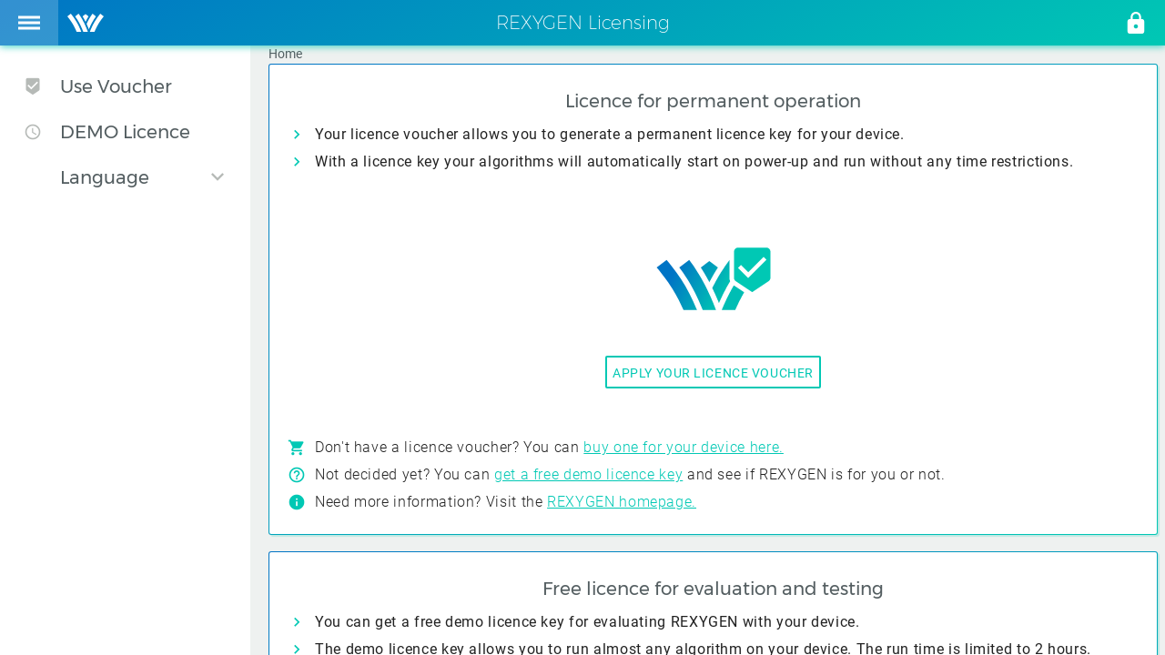

--- FILE ---
content_type: text/html; charset=utf-8
request_url: https://licensing.rexygen.com/
body_size: 1960
content:
<!DOCTYPE html>
<html class="mdc-typography">
    <head>
        <meta charset="utf-8" /> 
        <!-- Allow chrome mobile display -->
        <meta name="viewport" content="width=device-width">
        <!-- Allow fullscreen on mobile platforms -->
        <meta name="mobile-web-app-capable" content="yes"><!-- Chrome -->
        <meta name="apple-mobile-web-app-capable" content="yes"> <!-- iOS -->

        <!-- Global site tag (gtag.js) - Google Analytics -->
        <script async src="https://www.googletagmanager.com/gtag/js?id=UA-111355758-1"></script>
        <script>
            window.dataLayer = window.dataLayer || [];
            function gtag(){ dataLayer.push(arguments); }
            gtag('js', new Date());

            gtag('config', 'UA-111355758-1');
        </script>

        <title>Home | REXYGEN Licensing</title>
        
        <script src="/components/js/jquery.js"></script><script src="/components/js/nette.ajax.js"></script><script src="/components/js/live-form-validation.js"></script><script src="/components/js/material-components-web.js"></script><script src="/components/js/rex.js"></script><script src="/components/js/rex-nette.js"></script>

        <script src="/js/jquery.autocomplete.min.js"></script>
		<script src='https://www.google.com/recaptcha/api.js'></script>

        <link rel="stylesheet" href="/components/css/rex-material-components-web.css"><link rel="stylesheet" href="/components/css/rex.css"><link rel="stylesheet" href="/components/css/rex-nette.css">

        <link rel="icon shortcut" sizes="any" href="/components/images/favicon.ico">

        <link rel="stylesheet" href="/css/main.css">
    </head>
    <body>
        <header id="header">
            <div id='menu-btn' class="open-initial"></div>
            <a href="/" id="logo"></a>
            <div id="header-title" class="header-title-with-menu-and-info">REXYGEN Licensing</div>
<a id="info-btn" class="info-btn-login" href="/?do=login-login"></a>        </header>
        <div id="main-block">

<nav id="menu" class="open-initial">
	<div class="menu__scrollable">
		<ul>
			<li><a href="/en-US/homepage/voucher-licence"><span class="material-icons">beenhere</span>Use Voucher</a></li>
			<li><a href="/en-US/homepage/demo-licence"><span class="material-icons">schedule</span>DEMO Licence</a></li>
				<li>
					<a class="submenu-opener"><span class="material-icons"></span>Language</a>
					<ul>
							<li><a href="/?do=locale"><span class="material-icons"></span>English</a></li>
							<li><a href="/cs-CZ/?do=locale"><span class="material-icons"></span>Česky</a></li>
					</ul>
				</li>
		</ul>
	</div>
</nav>
            <main id="content" class="">
                <div id="breadcrumb">        <a href="/">Home</a>
</div>
<div class="homepage-cards">
<div class="mdc-card homepage-card">            <section class="mdc-card__primary"><h1 class="mdc-card__title mdc-card__title--large">Licence for permanent operation</h1></section>
<section class="mdc-card__supporting-text">                <ul class="list list--primary list--no-margin homepage-card__info">
                    <li>Your licence voucher allows you to generate a permanent licence key for your device.</li>
                    <li>With a licence key your algorithms will automatically start on power-up and run without any time restrictions.</li>
                </ul>
                <div class="homepage-card__icon homepage-card__icon--voucher"></div>
                <a href="/en-US/homepage/voucher-licence" class="mdc-button mdc-button--compact mdc-button--stroked homepage-card__button">Apply your licence voucher</a>
                <ul class="list list--primary list--no-margin list--icons">
                    <li><div class="list__icon">shopping_cart</div>Don't have a licence voucher? You can <a href="https://www.rexygen.com/pricing">buy one for your device here.</a></li>
                    <li><div class="list__icon">help_outline</div>Not decided yet? You can <a href="/en-US/homepage/demo-licence">get a free demo licence key</a> and see if REXYGEN is for you or not.</li>
                    <li><div class="list__icon">info</div>Need more information? Visit the <a href="https://www.rexygen.com">REXYGEN homepage.</a></li>
                </ul>
</section>            <div class="homepage-card__placeholder"></div>
</div><div class="mdc-card homepage-card">            <section class="mdc-card__primary"><h1 class="mdc-card__title mdc-card__title--large">Free licence for evaluation and testing</h1></section>
<section class="mdc-card__supporting-text">                <ul class="list list--primary list--no-margin homepage-card__info">
                    <li>You can get a free demo licence key for evaluating REXYGEN with your device.</li>
                    <li>The demo licence key allows you to run almost any algorithm on your device. The run time is limited to 2 hours.</li>
                    <li>Anytime you wish to continue testing, you need to restart your device to get another 2 hours.</li>
                    <li>Your algorithm will not start automatically upon restart.</li>
                </ul>
                <div class="homepage-card__icon homepage-card__icon--demo"></div>
                <a href="/en-US/homepage/demo-licence" class="mdc-button mdc-button--compact mdc-button--stroked homepage-card__button">Get a free demo licence</a>
                <ul class="list list--primary list--no-margin list--icons">
                    <li><div class="list__icon">loop</div>Curious about the limitations? <a href="https://www.rexygen.com/licensing-options">Compare demo version to standard licensing options.</a></li>
                    <li><div class="list__icon">info</div>Need more information? Visit the <a href="https://www.rexygen.com">REXYGEN homepage.</a></li>
                </ul>
</section>            <div class="homepage-card__placeholder"></div>
</div></div>
            </main>
        </div>
    </body>
</html>

--- FILE ---
content_type: text/css
request_url: https://licensing.rexygen.com/components/css/rex-material-components-web.css
body_size: 349471
content:
@keyframes mdc-ripple-fg-radius-in {
  from {
    animation-timing-function: cubic-bezier(0.4, 0, 0.2, 1);
    transform: translate(var(--mdc-ripple-fg-translate-start, 0)) scale(1); }
  to {
    transform: translate(var(--mdc-ripple-fg-translate-end, 0)) scale(var(--mdc-ripple-fg-scale, 1)); } }

@keyframes mdc-ripple-fg-opacity-in {
  from {
    animation-timing-function: linear;
    opacity: 0; }
  to {
    opacity: var(--mdc-ripple-fg-opacity, 0.16); } }

@keyframes mdc-ripple-fg-opacity-out {
  from {
    animation-timing-function: linear;
    opacity: var(--mdc-ripple-fg-opacity, 0.16); }
  to {
    opacity: 0; } }

.mdc-ripple-surface--test-edge-var-bug {
  --mdc-ripple-surface-test-edge-var: 1px solid #000;
  visibility: hidden; }
  .mdc-ripple-surface--test-edge-var-bug::before {
    border: var(--mdc-ripple-surface-test-edge-var); }

/**
 * The css property used for elevation. In most cases this should not be changed. It is exposed
 * as a variable for abstraction / easy use when needing to reference the property directly, for
 * example in a `will-change` rule.
 */
/**
 * The default duration value for elevation transitions.
 */
/**
 * The default easing value for elevation transitions.
 */
/**
 * Applies the correct CSS rules to an element to give it the elevation specified by $z-value.
 * The $z-value must be between 0 and 24.
 * If $color has an alpha channel, it will be ignored and overridden. To increase the opacity of the shadow, use
 * $opacity-boost.
 */
/**
 * Returns a string that can be used as the value for a `transition` property for elevation.
 * Calling this function directly is useful in situations where a component needs to transition
 * more than one property.
 *
 * ```scss
 * .foo {
 *   transition: mdc-elevation-transition-value(), opacity 100ms ease;
 *   will-change: $mdc-elevation-property, opacity;
 * }
 * ```
 */
/* TODO(sgomes): Figure out what to do about desktop font sizes. */
/* TODO(sgomes): Figure out what to do about i18n and i18n font sizes. */
.mdc-button {
  font-family: Roboto, sans-serif;
  -moz-osx-font-smoothing: grayscale;
  -webkit-font-smoothing: antialiased;
  font-size: 0.875rem;
  line-height: 2.25rem;
  font-weight: 500;
  letter-spacing: 0.04em;
  text-decoration: none;
  text-transform: uppercase;
  --mdc-ripple-fg-size: 0;
  --mdc-ripple-left: 0;
  --mdc-ripple-top: 0;
  --mdc-ripple-fg-scale: 1;
  --mdc-ripple-fg-translate-end: 0;
  --mdc-ripple-fg-translate-start: 0;
  -webkit-tap-highlight-color: transparent;
  will-change: transform, opacity;
  display: inline-block;
  position: relative;
  box-sizing: border-box;
  min-width: 64px;
  height: 36px;
  padding: 0 16px;
  border: none;
  outline: none;
  text-align: center;
  user-select: none;
  -webkit-appearance: none;
  overflow: hidden;
  vertical-align: middle;
  border-radius: 2px; }
  .mdc-button::before, .mdc-button::after {
    position: absolute;
    border-radius: 50%;
    opacity: 0;
    pointer-events: none;
    content: ""; }
  .mdc-button::before {
    transition: opacity 15ms linear; }
  .mdc-button.mdc-ripple-upgraded::after {
    top: 0;
    left: 0;
    transform: scale(0);
    transform-origin: center center; }
  .mdc-button.mdc-ripple-upgraded--unbounded::after {
    top: var(--mdc-ripple-top, 0);
    left: var(--mdc-ripple-left, 0); }
  .mdc-button.mdc-ripple-upgraded--foreground-activation::after {
    animation: 225ms mdc-ripple-fg-radius-in forwards, 75ms mdc-ripple-fg-opacity-in forwards; }
  .mdc-button.mdc-ripple-upgraded--foreground-deactivation::after {
    animation: 150ms mdc-ripple-fg-opacity-out;
    transform: translate(var(--mdc-ripple-fg-translate-end, 0)) scale(var(--mdc-ripple-fg-scale, 1)); }
  .mdc-button::before, .mdc-button::after {
    top: calc(50% - 100%);
    left: calc(50% - 100%);
    width: 200%;
    height: 200%; }
  .mdc-button.mdc-ripple-upgraded::before {
    top: calc(50% - 100%);
    left: calc(50% - 100%);
    width: 200%;
    height: 200%;
    transform: scale(var(--mdc-ripple-fg-scale, 0)); }
  .mdc-button.mdc-ripple-upgraded--unbounded::before {
    top: var(--mdc-ripple-top, calc(50% - 50%));
    left: var(--mdc-ripple-left, calc(50% - 50%));
    width: var(--mdc-ripple-fg-size, 100%);
    height: var(--mdc-ripple-fg-size, 100%);
    transform: scale(var(--mdc-ripple-fg-scale, 0)); }
  .mdc-button.mdc-ripple-upgraded::after {
    width: var(--mdc-ripple-fg-size, 100%);
    height: var(--mdc-ripple-fg-size, 100%); }
  .mdc-button:active {
    outline: none; }
  .mdc-button:hover {
    cursor: pointer; }
  .mdc-button::-moz-focus-inner {
    padding: 0;
    border: 0; }
  .mdc-button:disabled {
    background-color: transparent;
    /* @alternate */
    color: rgba(0, 0, 0, 0.38);
    color: var(--mdc-theme-text-disabled-on-light, rgba(0, 0, 0, 0.38));
    cursor: default;
    pointer-events: none; }
    .mdc-button--theme-dark .mdc-button:disabled,
    .mdc-theme--dark .mdc-button:disabled {
      /* @alternate */
      color: rgba(255, 255, 255, 0.5);
      color: var(--mdc-theme-text-disabled-on-dark, rgba(255, 255, 255, 0.5)); }
  .mdc-button:not(:disabled) {
    background-color: transparent; }
  .mdc-button:not(:disabled) {
    /* @alternate */
    color: #00C8B4;
    color: var(--mdc-theme-primary, #00C8B4); }
  .mdc-button::before, .mdc-button::after {
    /* @alternate */
    background-color: #00C8B4; }
    @supports not (-ms-ime-align: auto) {
      .mdc-button::before, .mdc-button::after {
        background-color: var(--mdc-theme-primary, #00C8B4); } }
  .mdc-button:hover::before {
    opacity: 0.08; }
  .mdc-button:not(.mdc-ripple-upgraded):focus::before, .mdc-button.mdc-ripple-upgraded--background-focused::before {
    transition-duration: 75ms;
    opacity: 0.24; }
  .mdc-button:not(.mdc-ripple-upgraded)::after {
    transition: opacity 150ms linear; }
  .mdc-button:not(.mdc-ripple-upgraded):active::after {
    transition-duration: 75ms;
    opacity: 0.32; }
  .mdc-button.mdc-ripple-upgraded {
    --mdc-ripple-fg-opacity: 0.32; }

.mdc-button--raised:disabled,
.mdc-button--unelevated:disabled {
  background-color: rgba(0, 0, 0, 0.12);
  /* @alternate */
  color: rgba(0, 0, 0, 0.38);
  color: var(--mdc-theme-text-disabled-on-light, rgba(0, 0, 0, 0.38)); }
  .mdc-button--theme-dark .mdc-button--raised:disabled,
  .mdc-theme--dark .mdc-button--raised:disabled, .mdc-button--theme-dark
  .mdc-button--unelevated:disabled,
  .mdc-theme--dark
  .mdc-button--unelevated:disabled {
    background-color: rgba(255, 255, 255, 0.12);
    /* @alternate */
    color: rgba(0, 0, 0, 0.38);
    color: var(--mdc-theme-text-disabled-on-light, rgba(0, 0, 0, 0.38)); }

.mdc-button--raised:not(:disabled),
.mdc-button--unelevated:not(:disabled) {
  /* @alternate */
  background-color: #00C8B4; }
  @supports not (-ms-ime-align: auto) {
    .mdc-button--raised:not(:disabled),
    .mdc-button--unelevated:not(:disabled) {
      background-color: var(--mdc-theme-primary, #00C8B4); } }

.mdc-button--raised:not(:disabled),
.mdc-button--unelevated:not(:disabled) {
  /* @alternate */
  color: rgba(0, 0, 0, 0.87);
  color: var(--mdc-theme-text-primary-on-primary, rgba(0, 0, 0, 0.87)); }

.mdc-button--raised::before, .mdc-button--raised::after,
.mdc-button--unelevated::before,
.mdc-button--unelevated::after {
  /* @alternate */
  background-color: rgba(0, 0, 0, 0.87); }
  @supports not (-ms-ime-align: auto) {
    .mdc-button--raised::before, .mdc-button--raised::after,
    .mdc-button--unelevated::before,
    .mdc-button--unelevated::after {
      background-color: var(--mdc-theme-text-primary-on-primary, rgba(0, 0, 0, 0.87)); } }

.mdc-button--raised:hover::before,
.mdc-button--unelevated:hover::before {
  opacity: 0.04; }

.mdc-button--raised:not(.mdc-ripple-upgraded):focus::before, .mdc-button--raised.mdc-ripple-upgraded--background-focused::before,
.mdc-button--unelevated:not(.mdc-ripple-upgraded):focus::before,
.mdc-button--unelevated.mdc-ripple-upgraded--background-focused::before {
  transition-duration: 75ms;
  opacity: 0.12; }

.mdc-button--raised:not(.mdc-ripple-upgraded)::after,
.mdc-button--unelevated:not(.mdc-ripple-upgraded)::after {
  transition: opacity 150ms linear; }

.mdc-button--raised:not(.mdc-ripple-upgraded):active::after,
.mdc-button--unelevated:not(.mdc-ripple-upgraded):active::after {
  transition-duration: 75ms;
  opacity: 0.16; }

.mdc-button--raised.mdc-ripple-upgraded,
.mdc-button--unelevated.mdc-ripple-upgraded {
  --mdc-ripple-fg-opacity: 0.16; }

.mdc-button--raised {
  box-shadow: 0px 3px 1px -2px rgba(0, 0, 0, 0.2), 0px 2px 2px 0px rgba(0, 0, 0, 0.14), 0px 1px 5px 0px rgba(0, 0, 0, 0.12);
  transition: box-shadow 280ms cubic-bezier(0.4, 0, 0.2, 1); }
  .mdc-button--raised:hover, .mdc-button--raised:focus {
    box-shadow: 0px 2px 4px -1px rgba(0, 0, 0, 0.2), 0px 4px 5px 0px rgba(0, 0, 0, 0.14), 0px 1px 10px 0px rgba(0, 0, 0, 0.12); }
  .mdc-button--raised:active {
    box-shadow: 0px 5px 5px -3px rgba(0, 0, 0, 0.2), 0px 8px 10px 1px rgba(0, 0, 0, 0.14), 0px 3px 14px 2px rgba(0, 0, 0, 0.12); }
  .mdc-button--raised:disabled {
    box-shadow: 0px 0px 0px 0px rgba(0, 0, 0, 0.2), 0px 0px 0px 0px rgba(0, 0, 0, 0.14), 0px 0px 0px 0px rgba(0, 0, 0, 0.12); }

.mdc-button--stroked {
  border-style: solid;
  padding-right: 14px;
  padding-left: 14px;
  border-width: 2px;
  line-height: 32px; }
  .mdc-button--stroked:disabled {
    /* @alternate */
    border-color: rgba(0, 0, 0, 0.38);
    border-color: var(--mdc-theme-text-disabled-on-light, rgba(0, 0, 0, 0.38)); }
    .mdc-button--theme-dark .mdc-button--stroked:disabled,
    .mdc-theme--dark .mdc-button--stroked:disabled {
      /* @alternate */
      border-color: rgba(255, 255, 255, 0.5);
      border-color: var(--mdc-theme-text-disabled-on-dark, rgba(255, 255, 255, 0.5)); }
  .mdc-button--stroked.mdc-button--dense {
    line-height: 27px; }
  .mdc-button--stroked.mdc-button--compact {
    padding-right: 6px;
    padding-left: 6px; }
  .mdc-button--stroked:not(:disabled) {
    /* @alternate */
    border-color: #00C8B4;
    border-color: var(--mdc-theme-primary, #00C8B4); }

.mdc-button--compact {
  padding: 0 8px; }

.mdc-button--dense {
  height: 32px;
  font-size: .8125rem;
  line-height: 32px; }

.mdc-button__icon {
  display: inline-block;
  width: 18px;
  height: 18px;
  margin-right: 8px;
  font-size: 18px;
  line-height: inherit;
  vertical-align: top; }

/**
 * The css property used for elevation. In most cases this should not be changed. It is exposed
 * as a variable for abstraction / easy use when needing to reference the property directly, for
 * example in a `will-change` rule.
 */
/**
 * The default duration value for elevation transitions.
 */
/**
 * The default easing value for elevation transitions.
 */
/**
 * Applies the correct CSS rules to an element to give it the elevation specified by $z-value.
 * The $z-value must be between 0 and 24.
 * If $color has an alpha channel, it will be ignored and overridden. To increase the opacity of the shadow, use
 * $opacity-boost.
 */
/**
 * Returns a string that can be used as the value for a `transition` property for elevation.
 * Calling this function directly is useful in situations where a component needs to transition
 * more than one property.
 *
 * ```scss
 * .foo {
 *   transition: mdc-elevation-transition-value(), opacity 100ms ease;
 *   will-change: $mdc-elevation-property, opacity;
 * }
 * ```
 */
/* TODO(sgomes): Figure out what to do about desktop font sizes. */
/* TODO(sgomes): Figure out what to do about i18n and i18n font sizes. */
/**
 * Creates a rule that will be applied when an MDC Web component is within the context of an RTL layout.
 *
 * Usage Example:
 * ```scss
 * .mdc-foo {
 *   position: absolute;
 *   left: 0;
 *
 *   @include mdc-rtl {
 *     left: auto;
 *     right: 0;
 *   }
 *
 *   &__bar {
 *     margin-left: 4px;
 *     @include mdc-rtl(".mdc-foo") {
 *       margin-left: auto;
 *       margin-right: 4px;
 *     }
 *   }
 * }
 *
 * .mdc-foo--mod {
 *   padding-left: 4px;
 *
 *   @include mdc-rtl {
 *     padding-left: auto;
 *     padding-right: 4px;
 *   }
 * }
 * ```
 *
 * Note that this works by checking for [dir="rtl"] on an ancestor element. While this will work
 * in most cases, it will in some cases lead to false negatives, e.g.
 *
 * ```html
 * <html dir="rtl">
 *   <!-- ... -->
 *   <div dir="ltr">
 *     <div class="mdc-foo">Styled incorrectly as RTL!</div>
 *   </div>
 * </html>
 * ```
 *
 * In the future, selectors such as :dir (http://mdn.io/:dir) will help us mitigate this.
 */
/**
 * Takes a base box-model property - e.g. margin / border / padding - along with a default
 * direction and value, and emits rules which apply the value to the
 * "<base-property>-<default-direction>" property by default, but flips the direction
 * when within an RTL context.
 *
 * For example:
 *
 * ```scss
 * .mdc-foo {
 *   @include mdc-rtl-reflexive-box(margin, left, 8px);
 * }
 * ```
 * is equivalent to:
 *
 * ```scss
 * .mdc-foo {
 *   margin-left: 8px;
 *
 *   @include mdc-rtl {
 *     margin-right: 8px;
 *     margin-left: 0;
 *   }
 * }
 * ```
 * whereas:
 *
 * ```scss
 * .mdc-foo {
 *   @include mdc-rtl-reflexive-box(margin, right, 8px);
 * }
 * ```
 * is equivalent to:
 *
 * ```scss
 * .mdc-foo {
 *   margin-right: 8px;
 *
 *   @include mdc-rtl {
 *     margin-right: 0;
 *     margin-left: 8px;
 *   }
 * }
 * ```
 *
 * You can also pass a 4th optional $root-selector argument which will be forwarded to `mdc-rtl`,
 * e.g. `@include mdc-rtl-reflexive-box(margin, left, 8px, ".mdc-component")`.
 *
 * Note that this function will always zero out the original value in an RTL context. If you're
 * trying to flip the values, use mdc-rtl-reflexive-property().
 */
/**
 * Takes a base property and emits rules that assign <base-property>-left to <left-value> and
 * <base-property>-right to <right-value> in a LTR context, and vice versa in a RTL context.
 * For example:
 *
 * ```scss
 * .mdc-foo {
 *   @include mdc-rtl-reflexive-property(margin, auto, 12px);
 * }
 * ```
 * is equivalent to:
 *
 * ```scss
 * .mdc-foo {
 *   margin-left: auto;
 *   margin-right: 12px;
 *
 *   @include mdc-rtl {
 *     margin-left: 12px;
 *     margin-right: auto;
 *   }
 * }
 * ```
 *
 * A 4th optional $root-selector argument can be given, which will be passed to `mdc-rtl`.
 */
/**
 * Takes an argument specifying a horizontal position property (either "left" or "right") as well
 * as a value, and applies that value to the specified position in a LTR context, and flips it in a
 * RTL context. For example:
 *
 * ```scss
 * .mdc-foo {
 *   @include mdc-rtl-reflexive-position(left, 0);
 *   position: absolute;
 * }
 * ```
 * is equivalent to:
 *
 * ```scss
 *  .mdc-foo {
 *    position: absolute;
 *    left: 0;
 *    right: initial;
 *
 *    @include mdc-rtl {
 *      right: 0;
 *      left: initial;
 *    }
 *  }
 * ```
 * An optional third $root-selector argument may also be given, which is passed to `mdc-rtl`.
 */
.mdc-card {
  box-shadow: 0px 3px 1px -2px rgba(0, 0, 0, 0.2), 0px 2px 2px 0px rgba(0, 0, 0, 0.14), 0px 1px 5px 0px rgba(0, 0, 0, 0.12);
  display: flex;
  flex-direction: column;
  justify-content: flex-end;
  box-sizing: border-box;
  padding: 0;
  border-radius: 2px;
  overflow: hidden; }
  .mdc-card__primary {
    padding: 16px; }
    .mdc-card__primary .mdc-card__title--large {
      padding-top: 8px; }
    .mdc-card__primary:last-child {
      padding-bottom: 24px; }
  .mdc-card__supporting-text {
    font-family: Roboto, sans-serif;
    -moz-osx-font-smoothing: grayscale;
    -webkit-font-smoothing: antialiased;
    font-size: 0.875rem;
    line-height: 1.25rem;
    font-weight: 400;
    letter-spacing: 0.04em;
    text-decoration: inherit;
    text-transform: inherit;
    /* @alternate */
    color: rgba(0, 0, 0, 0.87);
    color: var(--mdc-theme-text-primary-on-light, rgba(0, 0, 0, 0.87));
    box-sizing: border-box;
    padding: 8px 16px; }
    .mdc-card--theme-dark .mdc-card__supporting-text,
    .mdc-theme--dark .mdc-card__supporting-text {
      /* @alternate */
      color: white;
      color: var(--mdc-theme-text-primary-on-dark, white); }
    .mdc-card__primary + .mdc-card__supporting-text {
      margin-top: -8px;
      padding-top: 0; }
    .mdc-card__supporting-text:last-child {
      padding-bottom: 24px; }
  .mdc-card__actions {
    display: flex;
    box-sizing: border-box;
    padding: 8px; }
    .mdc-card--theme-dark .mdc-card__actions,
    .mdc-theme--dark .mdc-card__actions {
      /* @alternate */
      color: white;
      color: var(--mdc-theme-text-primary-on-dark, white); }
    .mdc-card__actions .mdc-card__action {
      margin: 0 8px 0 0; }
      [dir="rtl"] .mdc-card__actions .mdc-card__action, .mdc-card__actions .mdc-card__action[dir="rtl"] {
        margin: 0 0 0 8px; }
    .mdc-card__actions .mdc-card__action:last-child {
      margin-left: 0;
      margin-right: 0; }
      [dir="rtl"] .mdc-card__actions .mdc-card__action:last-child, .mdc-card__actions .mdc-card__action:last-child[dir="rtl"] {
        margin-left: 0;
        margin-right: 0; }
    .mdc-card__actions--vertical {
      flex-flow: column;
      align-items: flex-start; }
      .mdc-card__actions--vertical .mdc-card__action {
        margin: 0 0 4px; }
      .mdc-card__actions--vertical .mdc-card__action:last-child {
        margin-bottom: 0; }
  .mdc-card__media {
    display: flex;
    flex-direction: column;
    justify-content: flex-end;
    box-sizing: border-box;
    padding: 16px; }
  .mdc-card__media-item {
    display: inline-block;
    width: auto;
    height: 80px;
    margin: 16px 0 0;
    padding: 0; }
    .mdc-card__media-item--1dot5x {
      width: auto;
      height: 120px; }
    .mdc-card__media-item--2x {
      width: auto;
      height: 160px; }
    .mdc-card__media-item--3x {
      width: auto;
      height: 240px; }
  .mdc-card__title {
    font-family: Roboto, sans-serif;
    -moz-osx-font-smoothing: grayscale;
    -webkit-font-smoothing: antialiased;
    font-size: 0.875rem;
    line-height: 1.5rem;
    font-weight: 500;
    letter-spacing: 0.04em;
    text-decoration: inherit;
    text-transform: inherit;
    /* @alternate */
    color: rgba(0, 0, 0, 0.87);
    color: var(--mdc-theme-text-primary-on-light, rgba(0, 0, 0, 0.87));
    margin: -.063rem 0; }
    .mdc-card--theme-dark .mdc-card__title,
    .mdc-theme--dark .mdc-card__title {
      /* @alternate */
      color: white;
      color: var(--mdc-theme-text-primary-on-dark, white); }
  .mdc-card__title--large {
    font-family: Roboto, sans-serif;
    -moz-osx-font-smoothing: grayscale;
    -webkit-font-smoothing: antialiased;
    font-size: 1.5rem;
    line-height: 2rem;
    font-weight: 400;
    letter-spacing: normal;
    text-decoration: inherit;
    text-transform: inherit;
    margin: 0; }
  .mdc-card__subtitle {
    font-family: Roboto, sans-serif;
    -moz-osx-font-smoothing: grayscale;
    -webkit-font-smoothing: antialiased;
    font-size: 0.875rem;
    line-height: 1.25rem;
    font-weight: 400;
    letter-spacing: 0.04em;
    text-decoration: inherit;
    text-transform: inherit;
    /* @alternate */
    color: rgba(0, 0, 0, 0.87);
    color: var(--mdc-theme-text-primary-on-light, rgba(0, 0, 0, 0.87));
    margin: -.063rem 0; }
    .mdc-card--theme-dark .mdc-card__subtitle,
    .mdc-theme--dark .mdc-card__subtitle {
      /* @alternate */
      color: white;
      color: var(--mdc-theme-text-primary-on-dark, white); }
  .mdc-card__horizontal-block {
    padding-left: 0;
    padding-right: 16px;
    display: flex;
    flex-direction: row;
    align-items: flex-start;
    justify-content: space-between;
    box-sizing: border-box; }
    [dir="rtl"] .mdc-card__horizontal-block, .mdc-card__horizontal-block[dir="rtl"] {
      padding-left: 16px;
      padding-right: 0; }
    .mdc-card__horizontal-block .mdc-card__actions--vertical {
      margin: 16px; }
    .mdc-card__horizontal-block .mdc-card__media-item {
      margin-left: 16px;
      margin-right: 0; }
      [dir="rtl"] .mdc-card__horizontal-block .mdc-card__media-item, .mdc-card__horizontal-block .mdc-card__media-item[dir="rtl"] {
        margin-left: 0;
        margin-right: 16px; }
    .mdc-card__horizontal-block .mdc-card__media-item--3x {
      margin-bottom: 16px; }

/**
 * Creates a rule that will be applied when an MDC Web component is within the context of an RTL layout.
 *
 * Usage Example:
 * ```scss
 * .mdc-foo {
 *   position: absolute;
 *   left: 0;
 *
 *   @include mdc-rtl {
 *     left: auto;
 *     right: 0;
 *   }
 *
 *   &__bar {
 *     margin-left: 4px;
 *     @include mdc-rtl(".mdc-foo") {
 *       margin-left: auto;
 *       margin-right: 4px;
 *     }
 *   }
 * }
 *
 * .mdc-foo--mod {
 *   padding-left: 4px;
 *
 *   @include mdc-rtl {
 *     padding-left: auto;
 *     padding-right: 4px;
 *   }
 * }
 * ```
 *
 * Note that this works by checking for [dir="rtl"] on an ancestor element. While this will work
 * in most cases, it will in some cases lead to false negatives, e.g.
 *
 * ```html
 * <html dir="rtl">
 *   <!-- ... -->
 *   <div dir="ltr">
 *     <div class="mdc-foo">Styled incorrectly as RTL!</div>
 *   </div>
 * </html>
 * ```
 *
 * In the future, selectors such as :dir (http://mdn.io/:dir) will help us mitigate this.
 */
/**
 * Takes a base box-model property - e.g. margin / border / padding - along with a default
 * direction and value, and emits rules which apply the value to the
 * "<base-property>-<default-direction>" property by default, but flips the direction
 * when within an RTL context.
 *
 * For example:
 *
 * ```scss
 * .mdc-foo {
 *   @include mdc-rtl-reflexive-box(margin, left, 8px);
 * }
 * ```
 * is equivalent to:
 *
 * ```scss
 * .mdc-foo {
 *   margin-left: 8px;
 *
 *   @include mdc-rtl {
 *     margin-right: 8px;
 *     margin-left: 0;
 *   }
 * }
 * ```
 * whereas:
 *
 * ```scss
 * .mdc-foo {
 *   @include mdc-rtl-reflexive-box(margin, right, 8px);
 * }
 * ```
 * is equivalent to:
 *
 * ```scss
 * .mdc-foo {
 *   margin-right: 8px;
 *
 *   @include mdc-rtl {
 *     margin-right: 0;
 *     margin-left: 8px;
 *   }
 * }
 * ```
 *
 * You can also pass a 4th optional $root-selector argument which will be forwarded to `mdc-rtl`,
 * e.g. `@include mdc-rtl-reflexive-box(margin, left, 8px, ".mdc-component")`.
 *
 * Note that this function will always zero out the original value in an RTL context. If you're
 * trying to flip the values, use mdc-rtl-reflexive-property().
 */
/**
 * Takes a base property and emits rules that assign <base-property>-left to <left-value> and
 * <base-property>-right to <right-value> in a LTR context, and vice versa in a RTL context.
 * For example:
 *
 * ```scss
 * .mdc-foo {
 *   @include mdc-rtl-reflexive-property(margin, auto, 12px);
 * }
 * ```
 * is equivalent to:
 *
 * ```scss
 * .mdc-foo {
 *   margin-left: auto;
 *   margin-right: 12px;
 *
 *   @include mdc-rtl {
 *     margin-left: 12px;
 *     margin-right: auto;
 *   }
 * }
 * ```
 *
 * A 4th optional $root-selector argument can be given, which will be passed to `mdc-rtl`.
 */
/**
 * Takes an argument specifying a horizontal position property (either "left" or "right") as well
 * as a value, and applies that value to the specified position in a LTR context, and flips it in a
 * RTL context. For example:
 *
 * ```scss
 * .mdc-foo {
 *   @include mdc-rtl-reflexive-position(left, 0);
 *   position: absolute;
 * }
 * ```
 * is equivalent to:
 *
 * ```scss
 *  .mdc-foo {
 *    position: absolute;
 *    left: 0;
 *    right: initial;
 *
 *    @include mdc-rtl {
 *      right: 0;
 *      left: initial;
 *    }
 *  }
 * ```
 * An optional third $root-selector argument may also be given, which is passed to `mdc-rtl`.
 */
@keyframes mdc-checkbox-unchecked-checked-checkmark-path {
  0%,
  50% {
    stroke-dashoffset: 29.78334; }
  50% {
    animation-timing-function: cubic-bezier(0, 0, 0.2, 1); }
  100% {
    stroke-dashoffset: 0; } }

@keyframes mdc-checkbox-unchecked-indeterminate-mixedmark {
  0%,
  68.2% {
    transform: scaleX(0); }
  68.2% {
    animation-timing-function: cubic-bezier(0, 0, 0, 1); }
  100% {
    transform: scaleX(1); } }

@keyframes mdc-checkbox-checked-unchecked-checkmark-path {
  from {
    animation-timing-function: cubic-bezier(0.4, 0, 1, 1);
    opacity: 1;
    stroke-dashoffset: 0; }
  to {
    opacity: 0;
    stroke-dashoffset: -29.78334; } }

@keyframes mdc-checkbox-checked-indeterminate-checkmark {
  from {
    animation-timing-function: cubic-bezier(0, 0, 0.2, 1);
    transform: rotate(0deg);
    opacity: 1; }
  to {
    transform: rotate(45deg);
    opacity: 0; } }

@keyframes mdc-checkbox-indeterminate-checked-checkmark {
  from {
    animation-timing-function: cubic-bezier(0.14, 0, 0, 1);
    transform: rotate(45deg);
    opacity: 0; }
  to {
    transform: rotate(360deg);
    opacity: 1; } }

@keyframes mdc-checkbox-checked-indeterminate-mixedmark {
  from {
    animation-timing-function: mdc-animation-deceleration-curve-timing-function;
    transform: rotate(-45deg);
    opacity: 0; }
  to {
    transform: rotate(0deg);
    opacity: 1; } }

@keyframes mdc-checkbox-indeterminate-checked-mixedmark {
  from {
    animation-timing-function: cubic-bezier(0.14, 0, 0, 1);
    transform: rotate(0deg);
    opacity: 1; }
  to {
    transform: rotate(315deg);
    opacity: 0; } }

@keyframes mdc-checkbox-indeterminate-unchecked-mixedmark {
  0% {
    animation-timing-function: linear;
    transform: scaleX(1);
    opacity: 1; }
  32.8%,
  100% {
    transform: scaleX(0);
    opacity: 0; } }

.mdc-checkbox {
  display: inline-block;
  position: relative;
  flex: 0 0 18px;
  box-sizing: content-box;
  width: 18px;
  height: 18px;
  padding: 11px;
  line-height: 0;
  white-space: nowrap;
  cursor: pointer;
  vertical-align: bottom;
  --mdc-ripple-fg-size: 0;
  --mdc-ripple-left: 0;
  --mdc-ripple-top: 0;
  --mdc-ripple-fg-scale: 1;
  --mdc-ripple-fg-translate-end: 0;
  --mdc-ripple-fg-translate-start: 0;
  -webkit-tap-highlight-color: transparent;
  will-change: transform, opacity; }
  .mdc-checkbox .mdc-checkbox__native-control:disabled:not(:checked):not(:indeterminate) ~ .mdc-checkbox__background {
    border-color: rgba(0, 0, 0, 0.26); }
  .mdc-checkbox .mdc-checkbox__native-control:disabled:checked ~ .mdc-checkbox__background,
  .mdc-checkbox .mdc-checkbox__native-control:disabled:indeterminate ~ .mdc-checkbox__background {
    border-color: transparent;
    background-color: rgba(0, 0, 0, 0.26); }
  .mdc-checkbox--theme-dark .mdc-checkbox__native-control:disabled:not(:checked):not(:indeterminate) ~ .mdc-checkbox__background,
  .mdc-theme--dark .mdc-checkbox .mdc-checkbox__native-control:disabled:not(:checked):not(:indeterminate) ~ .mdc-checkbox__background {
    border-color: rgba(255, 255, 255, 0.3); }
  .mdc-checkbox--theme-dark .mdc-checkbox__native-control:disabled:checked ~ .mdc-checkbox__background,
  .mdc-checkbox--theme-dark .mdc-checkbox__native-control:disabled:indeterminate ~ .mdc-checkbox__background,
  .mdc-theme--dark .mdc-checkbox .mdc-checkbox__native-control:disabled:checked ~ .mdc-checkbox__background,
  .mdc-theme--dark .mdc-checkbox .mdc-checkbox__native-control:disabled:indeterminate ~ .mdc-checkbox__background {
    background-color: rgba(255, 255, 255, 0.3); }
  .mdc-checkbox::before, .mdc-checkbox::after {
    position: absolute;
    border-radius: 50%;
    opacity: 0;
    pointer-events: none;
    content: ""; }
  .mdc-checkbox::before {
    transition: opacity 15ms linear; }
  .mdc-checkbox.mdc-ripple-upgraded::after {
    top: 0;
    left: 0;
    transform: scale(0);
    transform-origin: center center; }
  .mdc-checkbox.mdc-ripple-upgraded--unbounded::after {
    top: var(--mdc-ripple-top, 0);
    left: var(--mdc-ripple-left, 0); }
  .mdc-checkbox.mdc-ripple-upgraded--foreground-activation::after {
    animation: 225ms mdc-ripple-fg-radius-in forwards, 75ms mdc-ripple-fg-opacity-in forwards; }
  .mdc-checkbox.mdc-ripple-upgraded--foreground-deactivation::after {
    animation: 150ms mdc-ripple-fg-opacity-out;
    transform: translate(var(--mdc-ripple-fg-translate-end, 0)) scale(var(--mdc-ripple-fg-scale, 1)); }
  .mdc-checkbox::before, .mdc-checkbox::after {
    /* @alternate */
    background-color: #545e61; }
    @supports not (-ms-ime-align: auto) {
      .mdc-checkbox::before, .mdc-checkbox::after {
        background-color: var(--mdc-theme-secondary, #545e61); } }
  .mdc-checkbox:hover::before {
    opacity: 0.04; }
  .mdc-checkbox:not(.mdc-ripple-upgraded):focus::before, .mdc-checkbox.mdc-ripple-upgraded--background-focused::before {
    transition-duration: 75ms;
    opacity: 0.12; }
  .mdc-checkbox:not(.mdc-ripple-upgraded)::after {
    transition: opacity 150ms linear; }
  .mdc-checkbox:not(.mdc-ripple-upgraded):active::after {
    transition-duration: 75ms;
    opacity: 0.16; }
  .mdc-checkbox.mdc-ripple-upgraded {
    --mdc-ripple-fg-opacity: 0.16; }
  .mdc-checkbox::before, .mdc-checkbox::after {
    top: calc(50% - 50%);
    left: calc(50% - 50%);
    width: 100%;
    height: 100%; }
  .mdc-checkbox.mdc-ripple-upgraded::before {
    top: calc(50% - 50%);
    left: calc(50% - 50%);
    width: 100%;
    height: 100%;
    transform: scale(var(--mdc-ripple-fg-scale, 0)); }
  .mdc-checkbox.mdc-ripple-upgraded--unbounded::before {
    top: var(--mdc-ripple-top, calc(50% - 25%));
    left: var(--mdc-ripple-left, calc(50% - 25%));
    width: var(--mdc-ripple-fg-size, 50%);
    height: var(--mdc-ripple-fg-size, 50%);
    transform: scale(var(--mdc-ripple-fg-scale, 0)); }
  .mdc-checkbox.mdc-ripple-upgraded::after {
    width: var(--mdc-ripple-fg-size, 50%);
    height: var(--mdc-ripple-fg-size, 50%); }
  .mdc-checkbox--theme-dark .mdc-checkbox__native-control:enabled:not(:checked):not(:indeterminate) ~ .mdc-checkbox__background,
  .mdc-theme--dark .mdc-checkbox .mdc-checkbox__native-control:enabled:not(:checked):not(:indeterminate) ~ .mdc-checkbox__background {
    border-color: white;
    background-color: transparent; }
  .mdc-checkbox--theme-dark .mdc-checkbox__native-control:enabled:checked ~ .mdc-checkbox__background,
  .mdc-checkbox--theme-dark .mdc-checkbox__native-control:enabled:indeterminate ~ .mdc-checkbox__background,
  .mdc-theme--dark .mdc-checkbox .mdc-checkbox__native-control:enabled:checked ~ .mdc-checkbox__background,
  .mdc-theme--dark .mdc-checkbox .mdc-checkbox__native-control:enabled:indeterminate ~ .mdc-checkbox__background {
    /* @alternate */
    border-color: #545e61;
    border-color: var(--mdc-theme-secondary, #545e61);
    /* @alternate */
    background-color: #545e61;
    background-color: var(--mdc-theme-secondary, #545e61); }

@keyframes mdc-checkbox-fade-in-background-0 {
  0% {
    border-color: white;
    background-color: transparent; }
  50% {
    /* @alternate */
    border-color: #545e61;
    border-color: var(--mdc-theme-secondary, #545e61);
    /* @alternate */
    background-color: #545e61;
    background-color: var(--mdc-theme-secondary, #545e61); } }

@keyframes mdc-checkbox-fade-out-background-0 {
  0%,
  80% {
    /* @alternate */
    border-color: #545e61;
    border-color: var(--mdc-theme-secondary, #545e61);
    /* @alternate */
    background-color: #545e61;
    background-color: var(--mdc-theme-secondary, #545e61); }
  100% {
    border-color: white;
    background-color: transparent; } }
  .mdc-checkbox--theme-dark.mdc-checkbox--anim-unchecked-checked .mdc-checkbox__native-control:enabled ~ .mdc-checkbox__background, .mdc-checkbox--theme-dark.mdc-checkbox--anim-unchecked-indeterminate .mdc-checkbox__native-control:enabled ~ .mdc-checkbox__background,
  .mdc-theme--dark .mdc-checkbox.mdc-checkbox--anim-unchecked-checked .mdc-checkbox__native-control:enabled ~ .mdc-checkbox__background,
  .mdc-theme--dark .mdc-checkbox.mdc-checkbox--anim-unchecked-indeterminate .mdc-checkbox__native-control:enabled ~ .mdc-checkbox__background {
    animation-name: mdc-checkbox-fade-in-background-0; }
  .mdc-checkbox--theme-dark.mdc-checkbox--anim-checked-unchecked .mdc-checkbox__native-control:enabled ~ .mdc-checkbox__background, .mdc-checkbox--theme-dark.mdc-checkbox--anim-indeterminate-unchecked .mdc-checkbox__native-control:enabled ~ .mdc-checkbox__background,
  .mdc-theme--dark .mdc-checkbox.mdc-checkbox--anim-checked-unchecked .mdc-checkbox__native-control:enabled ~ .mdc-checkbox__background,
  .mdc-theme--dark .mdc-checkbox.mdc-checkbox--anim-indeterminate-unchecked .mdc-checkbox__native-control:enabled ~ .mdc-checkbox__background {
    animation-name: mdc-checkbox-fade-out-background-0; }

.mdc-checkbox__checkmark__path {
  stroke: white !important; }

.mdc-checkbox__mixedmark {
  background-color: white; }

.mdc-checkbox__background::before {
  /* @alternate */
  background-color: #545e61; }
  @supports not (-ms-ime-align: auto) {
    .mdc-checkbox__background::before {
      background-color: var(--mdc-theme-secondary, #545e61); } }

.mdc-checkbox__native-control:enabled:not(:checked):not(:indeterminate) ~ .mdc-checkbox__background {
  border-color: rgba(0, 0, 0, 0.54);
  background-color: transparent; }

.mdc-checkbox__native-control:enabled:checked ~ .mdc-checkbox__background, .mdc-checkbox__native-control:enabled:indeterminate ~ .mdc-checkbox__background {
  /* @alternate */
  border-color: #545e61;
  border-color: var(--mdc-theme-secondary, #545e61);
  /* @alternate */
  background-color: #545e61;
  background-color: var(--mdc-theme-secondary, #545e61); }

@keyframes mdc-checkbox-fade-in-background-1 {
  0% {
    border-color: rgba(0, 0, 0, 0.54);
    background-color: transparent; }
  50% {
    /* @alternate */
    border-color: #545e61;
    border-color: var(--mdc-theme-secondary, #545e61);
    /* @alternate */
    background-color: #545e61;
    background-color: var(--mdc-theme-secondary, #545e61); } }

@keyframes mdc-checkbox-fade-out-background-1 {
  0%, 80% {
    /* @alternate */
    border-color: #545e61;
    border-color: var(--mdc-theme-secondary, #545e61);
    /* @alternate */
    background-color: #545e61;
    background-color: var(--mdc-theme-secondary, #545e61); }
  100% {
    border-color: rgba(0, 0, 0, 0.54);
    background-color: transparent; } }

.mdc-checkbox--anim-unchecked-checked .mdc-checkbox__native-control:enabled ~ .mdc-checkbox__background, .mdc-checkbox--anim-unchecked-indeterminate .mdc-checkbox__native-control:enabled ~ .mdc-checkbox__background {
  animation-name: mdc-checkbox-fade-in-background-1; }

.mdc-checkbox--anim-checked-unchecked .mdc-checkbox__native-control:enabled ~ .mdc-checkbox__background, .mdc-checkbox--anim-indeterminate-unchecked .mdc-checkbox__native-control:enabled ~ .mdc-checkbox__background {
  animation-name: mdc-checkbox-fade-out-background-1; }

.mdc-checkbox--disabled {
  cursor: default;
  pointer-events: none; }

.mdc-checkbox__background {
  left: 11px;
  right: initial;
  display: inline-flex;
  position: absolute;
  top: 11px;
  bottom: 0;
  align-items: center;
  justify-content: center;
  box-sizing: border-box;
  width: 45%;
  height: 45%;
  transition: background-color 90ms 0ms cubic-bezier(0.4, 0, 0.6, 1), border-color 90ms 0ms cubic-bezier(0.4, 0, 0.6, 1);
  border: 2px solid currentColor;
  border-radius: 2px;
  background-color: transparent;
  pointer-events: none;
  will-change: background-color, border-color; }
  [dir="rtl"] .mdc-checkbox .mdc-checkbox__background,
  .mdc-checkbox[dir="rtl"] .mdc-checkbox__background {
    left: initial;
    right: 11px; }

.mdc-checkbox__checkmark {
  position: absolute;
  top: 0;
  right: 0;
  bottom: 0;
  left: 0;
  width: 100%;
  transition: opacity 180ms 0ms cubic-bezier(0.4, 0, 0.6, 1);
  opacity: 0; }
  .mdc-checkbox--upgraded .mdc-checkbox__checkmark {
    opacity: 1; }

.mdc-checkbox__checkmark__path {
  transition: stroke-dashoffset 180ms 0ms cubic-bezier(0.4, 0, 0.6, 1);
  stroke-width: 3.12px;
  stroke-dashoffset: 29.78334;
  stroke-dasharray: 29.78334; }

.mdc-checkbox__mixedmark {
  width: 100%;
  height: 2px;
  transform: scaleX(0) rotate(0deg);
  transition: opacity 90ms 0ms cubic-bezier(0.4, 0, 0.6, 1), transform 90ms 0ms cubic-bezier(0.4, 0, 0.6, 1);
  opacity: 0; }

.mdc-checkbox--upgraded .mdc-checkbox__background,
.mdc-checkbox--upgraded .mdc-checkbox__checkmark,
.mdc-checkbox--upgraded .mdc-checkbox__checkmark__path,
.mdc-checkbox--upgraded .mdc-checkbox__mixedmark {
  transition: none !important; }

.mdc-checkbox--anim-unchecked-checked .mdc-checkbox__background, .mdc-checkbox--anim-unchecked-indeterminate .mdc-checkbox__background, .mdc-checkbox--anim-checked-unchecked .mdc-checkbox__background, .mdc-checkbox--anim-indeterminate-unchecked .mdc-checkbox__background {
  animation-duration: 180ms;
  animation-timing-function: linear; }

.mdc-checkbox--anim-unchecked-checked .mdc-checkbox__checkmark__path {
  animation: 180ms linear 0s mdc-checkbox-unchecked-checked-checkmark-path;
  transition: none; }

.mdc-checkbox--anim-unchecked-indeterminate .mdc-checkbox__mixedmark {
  animation: 90ms linear 0s mdc-checkbox-unchecked-indeterminate-mixedmark;
  transition: none; }

.mdc-checkbox--anim-checked-unchecked .mdc-checkbox__checkmark__path {
  animation: 90ms linear 0s mdc-checkbox-checked-unchecked-checkmark-path;
  transition: none; }

.mdc-checkbox--anim-checked-indeterminate .mdc-checkbox__checkmark {
  animation: 90ms linear 0s mdc-checkbox-checked-indeterminate-checkmark;
  transition: none; }

.mdc-checkbox--anim-checked-indeterminate .mdc-checkbox__mixedmark {
  animation: 90ms linear 0s mdc-checkbox-checked-indeterminate-mixedmark;
  transition: none; }

.mdc-checkbox--anim-indeterminate-checked .mdc-checkbox__checkmark {
  animation: 500ms linear 0s mdc-checkbox-indeterminate-checked-checkmark;
  transition: none; }

.mdc-checkbox--anim-indeterminate-checked .mdc-checkbox__mixedmark {
  animation: 500ms linear 0s mdc-checkbox-indeterminate-checked-mixedmark;
  transition: none; }

.mdc-checkbox--anim-indeterminate-unchecked .mdc-checkbox__mixedmark {
  animation: 300ms linear 0s mdc-checkbox-indeterminate-unchecked-mixedmark;
  transition: none; }

.mdc-checkbox__native-control:checked ~ .mdc-checkbox__background,
.mdc-checkbox__native-control:indeterminate ~ .mdc-checkbox__background {
  transition: border-color 90ms 0ms cubic-bezier(0, 0, 0.2, 1), background-color 90ms 0ms cubic-bezier(0, 0, 0.2, 1); }
  .mdc-checkbox__native-control:checked ~ .mdc-checkbox__background .mdc-checkbox__checkmark__path,
  .mdc-checkbox__native-control:indeterminate ~ .mdc-checkbox__background .mdc-checkbox__checkmark__path {
    stroke-dashoffset: 0; }

.mdc-checkbox__background::before {
  position: absolute;
  top: 0;
  right: 0;
  bottom: 0;
  left: 0;
  width: 100%;
  height: 100%;
  transform: scale(0, 0);
  transition: opacity 90ms 0ms cubic-bezier(0.4, 0, 0.6, 1), transform 90ms 0ms cubic-bezier(0.4, 0, 0.6, 1);
  border-radius: 50%;
  opacity: 0;
  pointer-events: none;
  content: "";
  will-change: opacity, transform; }

.mdc-ripple-upgraded--unbounded .mdc-checkbox__background::before {
  content: none; }

.mdc-checkbox__native-control:focus ~ .mdc-checkbox__background::before {
  transform: scale(2.75, 2.75);
  transition: opacity 80ms 0ms cubic-bezier(0, 0, 0.2, 1), transform 80ms 0ms cubic-bezier(0, 0, 0.2, 1);
  opacity: 0.26; }

.mdc-checkbox__native-control {
  position: absolute;
  top: 0;
  left: 0;
  width: 100%;
  height: 100%;
  margin: 0;
  padding: 0;
  opacity: 0;
  cursor: inherit; }
  .mdc-checkbox__native-control:disabled {
    cursor: default;
    pointer-events: none; }

.mdc-checkbox__native-control:checked ~ .mdc-checkbox__background .mdc-checkbox__checkmark {
  transition: opacity 180ms 0ms cubic-bezier(0, 0, 0.2, 1), transform 180ms 0ms cubic-bezier(0, 0, 0.2, 1);
  opacity: 1; }

.mdc-checkbox__native-control:checked ~ .mdc-checkbox__background .mdc-checkbox__mixedmark {
  transform: scaleX(1) rotate(-45deg); }

.mdc-checkbox__native-control:indeterminate ~ .mdc-checkbox__background .mdc-checkbox__checkmark {
  transform: rotate(45deg);
  transition: opacity 90ms 0ms cubic-bezier(0.4, 0, 0.6, 1), transform 90ms 0ms cubic-bezier(0.4, 0, 0.6, 1);
  opacity: 0; }

.mdc-checkbox__native-control:indeterminate ~ .mdc-checkbox__background .mdc-checkbox__mixedmark {
  transform: scaleX(1) rotate(0deg);
  opacity: 1; }

/**
 * The css property used for elevation. In most cases this should not be changed. It is exposed
 * as a variable for abstraction / easy use when needing to reference the property directly, for
 * example in a `will-change` rule.
 */
/**
 * The default duration value for elevation transitions.
 */
/**
 * The default easing value for elevation transitions.
 */
/**
 * Applies the correct CSS rules to an element to give it the elevation specified by $z-value.
 * The $z-value must be between 0 and 24.
 * If $color has an alpha channel, it will be ignored and overridden. To increase the opacity of the shadow, use
 * $opacity-boost.
 */
/**
 * Returns a string that can be used as the value for a `transition` property for elevation.
 * Calling this function directly is useful in situations where a component needs to transition
 * more than one property.
 *
 * ```scss
 * .foo {
 *   transition: mdc-elevation-transition-value(), opacity 100ms ease;
 *   will-change: $mdc-elevation-property, opacity;
 * }
 * ```
 */
/**
 * Creates a rule that will be applied when an MDC Web component is within the context of an RTL layout.
 *
 * Usage Example:
 * ```scss
 * .mdc-foo {
 *   position: absolute;
 *   left: 0;
 *
 *   @include mdc-rtl {
 *     left: auto;
 *     right: 0;
 *   }
 *
 *   &__bar {
 *     margin-left: 4px;
 *     @include mdc-rtl(".mdc-foo") {
 *       margin-left: auto;
 *       margin-right: 4px;
 *     }
 *   }
 * }
 *
 * .mdc-foo--mod {
 *   padding-left: 4px;
 *
 *   @include mdc-rtl {
 *     padding-left: auto;
 *     padding-right: 4px;
 *   }
 * }
 * ```
 *
 * Note that this works by checking for [dir="rtl"] on an ancestor element. While this will work
 * in most cases, it will in some cases lead to false negatives, e.g.
 *
 * ```html
 * <html dir="rtl">
 *   <!-- ... -->
 *   <div dir="ltr">
 *     <div class="mdc-foo">Styled incorrectly as RTL!</div>
 *   </div>
 * </html>
 * ```
 *
 * In the future, selectors such as :dir (http://mdn.io/:dir) will help us mitigate this.
 */
/**
 * Takes a base box-model property - e.g. margin / border / padding - along with a default
 * direction and value, and emits rules which apply the value to the
 * "<base-property>-<default-direction>" property by default, but flips the direction
 * when within an RTL context.
 *
 * For example:
 *
 * ```scss
 * .mdc-foo {
 *   @include mdc-rtl-reflexive-box(margin, left, 8px);
 * }
 * ```
 * is equivalent to:
 *
 * ```scss
 * .mdc-foo {
 *   margin-left: 8px;
 *
 *   @include mdc-rtl {
 *     margin-right: 8px;
 *     margin-left: 0;
 *   }
 * }
 * ```
 * whereas:
 *
 * ```scss
 * .mdc-foo {
 *   @include mdc-rtl-reflexive-box(margin, right, 8px);
 * }
 * ```
 * is equivalent to:
 *
 * ```scss
 * .mdc-foo {
 *   margin-right: 8px;
 *
 *   @include mdc-rtl {
 *     margin-right: 0;
 *     margin-left: 8px;
 *   }
 * }
 * ```
 *
 * You can also pass a 4th optional $root-selector argument which will be forwarded to `mdc-rtl`,
 * e.g. `@include mdc-rtl-reflexive-box(margin, left, 8px, ".mdc-component")`.
 *
 * Note that this function will always zero out the original value in an RTL context. If you're
 * trying to flip the values, use mdc-rtl-reflexive-property().
 */
/**
 * Takes a base property and emits rules that assign <base-property>-left to <left-value> and
 * <base-property>-right to <right-value> in a LTR context, and vice versa in a RTL context.
 * For example:
 *
 * ```scss
 * .mdc-foo {
 *   @include mdc-rtl-reflexive-property(margin, auto, 12px);
 * }
 * ```
 * is equivalent to:
 *
 * ```scss
 * .mdc-foo {
 *   margin-left: auto;
 *   margin-right: 12px;
 *
 *   @include mdc-rtl {
 *     margin-left: 12px;
 *     margin-right: auto;
 *   }
 * }
 * ```
 *
 * A 4th optional $root-selector argument can be given, which will be passed to `mdc-rtl`.
 */
/**
 * Takes an argument specifying a horizontal position property (either "left" or "right") as well
 * as a value, and applies that value to the specified position in a LTR context, and flips it in a
 * RTL context. For example:
 *
 * ```scss
 * .mdc-foo {
 *   @include mdc-rtl-reflexive-position(left, 0);
 *   position: absolute;
 * }
 * ```
 * is equivalent to:
 *
 * ```scss
 *  .mdc-foo {
 *    position: absolute;
 *    left: 0;
 *    right: initial;
 *
 *    @include mdc-rtl {
 *      right: 0;
 *      left: initial;
 *    }
 *  }
 * ```
 * An optional third $root-selector argument may also be given, which is passed to `mdc-rtl`.
 */
/* TODO(sgomes): Figure out what to do about desktop font sizes. */
/* TODO(sgomes): Figure out what to do about i18n and i18n font sizes. */
/* TODO(sgomes): Figure out what to do about desktop font sizes. */
/* TODO(sgomes): Figure out what to do about i18n and i18n font sizes. */
:root {
  --mdc-dialog-dark-theme-bg-color: #303030; }

.mdc-dialog {
  display: flex;
  position: fixed;
  top: 0;
  left: 0;
  align-items: center;
  justify-content: center;
  width: 100%;
  height: 100%;
  visibility: hidden;
  z-index: 5; }

.mdc-dialog__backdrop {
  /* @alternate */
  background-color: rgba(0, 0, 0, 0.87);
  background-color: var(--mdc-theme-text-primary-on-light, rgba(0, 0, 0, 0.87));
  position: fixed;
  top: 0;
  left: 0;
  align-items: center;
  justify-content: center;
  width: 100%;
  height: 100%;
  opacity: 0;
  z-index: -1; }

.mdc-dialog__surface {
  box-shadow: 0px 11px 15px -7px rgba(0, 0, 0, 0.2), 0px 24px 38px 3px rgba(0, 0, 0, 0.14), 0px 9px 46px 8px rgba(0, 0, 0, 0.12);
  /* @alternate */
  background-color: #fff;
  background-color: var(--mdc-theme-background, #fff);
  display: inline-flex;
  flex-direction: column;
  width: calc(100% - 30px);
  min-width: 640px;
  max-width: 865px;
  transform: translateY(150px) scale(0.8);
  border-radius: 2px;
  opacity: 0; }
  .mdc-dialog--theme-dark .mdc-dialog__surface,
  .mdc-theme--dark .mdc-dialog__surface {
    /* @alternate */
    color: white;
    color: var(--mdc-theme-text-primary-on-dark, white);
    background-color: #303030;
    background-color: var(--mdc-dialog-dark-theme-bg-color, #303030); }
  [dir="rtl"] .mdc-dialog .mdc-dialog__surface,
  .mdc-dialog[dir="rtl"] .mdc-dialog__surface {
    text-align: right; }

.mdc-dialog__header {
  display: flex;
  align-items: center;
  padding: 24px 24px 0; }
  [dir="rtl"] .mdc-dialog .mdc-dialog__header,
  .mdc-dialog[dir="rtl"] .mdc-dialog__header {
    text-align: right; }

.mdc-dialog__header__empty {
  padding: 0; }

.mdc-dialog__header__title {
  font-family: Roboto, sans-serif;
  -moz-osx-font-smoothing: grayscale;
  -webkit-font-smoothing: antialiased;
  font-size: 1.25rem;
  line-height: 2rem;
  font-weight: 500;
  letter-spacing: 0.02em;
  text-decoration: inherit;
  text-transform: inherit;
  flex: 1;
  margin: 0; }

.mdc-dialog__body {
  /* @alternate */
  color: rgba(0, 0, 0, 0.54);
  color: var(--mdc-theme-text-secondary-on-light, rgba(0, 0, 0, 0.54));
  font-family: Roboto, sans-serif;
  -moz-osx-font-smoothing: grayscale;
  -webkit-font-smoothing: antialiased;
  font-size: 0.875rem;
  line-height: 1.25rem;
  font-weight: 400;
  letter-spacing: 0.04em;
  text-decoration: inherit;
  text-transform: inherit;
  margin-top: 20px;
  padding: 0 24px 24px; }
  .mdc-dialog--theme-dark .mdc-dialog__body,
  .mdc-theme--dark .mdc-dialog__body {
    /* @alternate */
    color: rgba(255, 255, 255, 0.7);
    color: var(--mdc-theme-text-secondary-on-dark, rgba(255, 255, 255, 0.7)); }

.mdc-dialog__body--scrollable {
  max-height: 195px;
  border-top: 1px solid rgba(0, 0, 0, 0.1);
  border-bottom: 1px solid rgba(0, 0, 0, 0.1);
  overflow-x: auto;
  overflow-y: scroll;
  -webkit-overflow-scrolling: touch; }

.mdc-dialog__footer {
  display: flex;
  flex-wrap: wrap;
  align-items: center;
  justify-content: flex-end;
  padding: 8px; }

.mdc-dialog__footer__button {
  margin-left: 0;
  margin-right: 8px; }
  [dir="rtl"] .mdc-dialog__footer__button, .mdc-dialog__footer__button[dir="rtl"] {
    margin-left: 8px;
    margin-right: 0; }
  .mdc-dialog__footer__button:last-child {
    margin-left: 0;
    margin-right: 0; }
    [dir="rtl"] .mdc-dialog__footer__button:last-child, .mdc-dialog__footer__button:last-child[dir="rtl"] {
      margin-left: 0;
      margin-right: 0; }

.mdc-dialog__action {
  /* @alternate */
  color: #545e61;
  color: var(--mdc-theme-secondary, #545e61); }

@media (max-width: 640px) {
  .mdc-dialog {
    min-width: 280px; }
  .mdc-dialog__surface {
    min-width: 280px; }
  .mdc-dialog__body {
    line-height: 24px; } }

.mdc-dialog--animating {
  visibility: visible; }
  .mdc-dialog--animating .mdc-dialog__backdrop {
    transition: opacity 120ms 0ms cubic-bezier(0, 0, 0.2, 1); }
  .mdc-dialog--animating .mdc-dialog__surface {
    transition: opacity 120ms 0ms cubic-bezier(0, 0, 0.2, 1), transform 120ms 0ms cubic-bezier(0, 0, 0.2, 1); }

.mdc-dialog--open {
  visibility: visible; }
  .mdc-dialog--open .mdc-dialog__backdrop {
    opacity: .3; }
  .mdc-dialog--open .mdc-dialog__surface {
    transform: translateY(0) scale(1);
    opacity: 1; }

.mdc-dialog-scroll-lock {
  overflow: hidden; }

/**
 * Creates a rule that will be applied when an MDC Web component is within the context of an RTL layout.
 *
 * Usage Example:
 * ```scss
 * .mdc-foo {
 *   position: absolute;
 *   left: 0;
 *
 *   @include mdc-rtl {
 *     left: auto;
 *     right: 0;
 *   }
 *
 *   &__bar {
 *     margin-left: 4px;
 *     @include mdc-rtl(".mdc-foo") {
 *       margin-left: auto;
 *       margin-right: 4px;
 *     }
 *   }
 * }
 *
 * .mdc-foo--mod {
 *   padding-left: 4px;
 *
 *   @include mdc-rtl {
 *     padding-left: auto;
 *     padding-right: 4px;
 *   }
 * }
 * ```
 *
 * Note that this works by checking for [dir="rtl"] on an ancestor element. While this will work
 * in most cases, it will in some cases lead to false negatives, e.g.
 *
 * ```html
 * <html dir="rtl">
 *   <!-- ... -->
 *   <div dir="ltr">
 *     <div class="mdc-foo">Styled incorrectly as RTL!</div>
 *   </div>
 * </html>
 * ```
 *
 * In the future, selectors such as :dir (http://mdn.io/:dir) will help us mitigate this.
 */
/**
 * Takes a base box-model property - e.g. margin / border / padding - along with a default
 * direction and value, and emits rules which apply the value to the
 * "<base-property>-<default-direction>" property by default, but flips the direction
 * when within an RTL context.
 *
 * For example:
 *
 * ```scss
 * .mdc-foo {
 *   @include mdc-rtl-reflexive-box(margin, left, 8px);
 * }
 * ```
 * is equivalent to:
 *
 * ```scss
 * .mdc-foo {
 *   margin-left: 8px;
 *
 *   @include mdc-rtl {
 *     margin-right: 8px;
 *     margin-left: 0;
 *   }
 * }
 * ```
 * whereas:
 *
 * ```scss
 * .mdc-foo {
 *   @include mdc-rtl-reflexive-box(margin, right, 8px);
 * }
 * ```
 * is equivalent to:
 *
 * ```scss
 * .mdc-foo {
 *   margin-right: 8px;
 *
 *   @include mdc-rtl {
 *     margin-right: 0;
 *     margin-left: 8px;
 *   }
 * }
 * ```
 *
 * You can also pass a 4th optional $root-selector argument which will be forwarded to `mdc-rtl`,
 * e.g. `@include mdc-rtl-reflexive-box(margin, left, 8px, ".mdc-component")`.
 *
 * Note that this function will always zero out the original value in an RTL context. If you're
 * trying to flip the values, use mdc-rtl-reflexive-property().
 */
/**
 * Takes a base property and emits rules that assign <base-property>-left to <left-value> and
 * <base-property>-right to <right-value> in a LTR context, and vice versa in a RTL context.
 * For example:
 *
 * ```scss
 * .mdc-foo {
 *   @include mdc-rtl-reflexive-property(margin, auto, 12px);
 * }
 * ```
 * is equivalent to:
 *
 * ```scss
 * .mdc-foo {
 *   margin-left: auto;
 *   margin-right: 12px;
 *
 *   @include mdc-rtl {
 *     margin-left: 12px;
 *     margin-right: auto;
 *   }
 * }
 * ```
 *
 * A 4th optional $root-selector argument can be given, which will be passed to `mdc-rtl`.
 */
/**
 * Takes an argument specifying a horizontal position property (either "left" or "right") as well
 * as a value, and applies that value to the specified position in a LTR context, and flips it in a
 * RTL context. For example:
 *
 * ```scss
 * .mdc-foo {
 *   @include mdc-rtl-reflexive-position(left, 0);
 *   position: absolute;
 * }
 * ```
 * is equivalent to:
 *
 * ```scss
 *  .mdc-foo {
 *    position: absolute;
 *    left: 0;
 *    right: initial;
 *
 *    @include mdc-rtl {
 *      right: 0;
 *      left: initial;
 *    }
 *  }
 * ```
 * An optional third $root-selector argument may also be given, which is passed to `mdc-rtl`.
 */
/* TODO(sgomes): Figure out what to do about desktop font sizes. */
/* TODO(sgomes): Figure out what to do about i18n and i18n font sizes. */
/**
 * Creates a rule that will be applied when an MDC Web component is within the context of an RTL layout.
 *
 * Usage Example:
 * ```scss
 * .mdc-foo {
 *   position: absolute;
 *   left: 0;
 *
 *   @include mdc-rtl {
 *     left: auto;
 *     right: 0;
 *   }
 *
 *   &__bar {
 *     margin-left: 4px;
 *     @include mdc-rtl(".mdc-foo") {
 *       margin-left: auto;
 *       margin-right: 4px;
 *     }
 *   }
 * }
 *
 * .mdc-foo--mod {
 *   padding-left: 4px;
 *
 *   @include mdc-rtl {
 *     padding-left: auto;
 *     padding-right: 4px;
 *   }
 * }
 * ```
 *
 * Note that this works by checking for [dir="rtl"] on an ancestor element. While this will work
 * in most cases, it will in some cases lead to false negatives, e.g.
 *
 * ```html
 * <html dir="rtl">
 *   <!-- ... -->
 *   <div dir="ltr">
 *     <div class="mdc-foo">Styled incorrectly as RTL!</div>
 *   </div>
 * </html>
 * ```
 *
 * In the future, selectors such as :dir (http://mdn.io/:dir) will help us mitigate this.
 */
/**
 * Takes a base box-model property - e.g. margin / border / padding - along with a default
 * direction and value, and emits rules which apply the value to the
 * "<base-property>-<default-direction>" property by default, but flips the direction
 * when within an RTL context.
 *
 * For example:
 *
 * ```scss
 * .mdc-foo {
 *   @include mdc-rtl-reflexive-box(margin, left, 8px);
 * }
 * ```
 * is equivalent to:
 *
 * ```scss
 * .mdc-foo {
 *   margin-left: 8px;
 *
 *   @include mdc-rtl {
 *     margin-right: 8px;
 *     margin-left: 0;
 *   }
 * }
 * ```
 * whereas:
 *
 * ```scss
 * .mdc-foo {
 *   @include mdc-rtl-reflexive-box(margin, right, 8px);
 * }
 * ```
 * is equivalent to:
 *
 * ```scss
 * .mdc-foo {
 *   margin-right: 8px;
 *
 *   @include mdc-rtl {
 *     margin-right: 0;
 *     margin-left: 8px;
 *   }
 * }
 * ```
 *
 * You can also pass a 4th optional $root-selector argument which will be forwarded to `mdc-rtl`,
 * e.g. `@include mdc-rtl-reflexive-box(margin, left, 8px, ".mdc-component")`.
 *
 * Note that this function will always zero out the original value in an RTL context. If you're
 * trying to flip the values, use mdc-rtl-reflexive-property().
 */
/**
 * Takes a base property and emits rules that assign <base-property>-left to <left-value> and
 * <base-property>-right to <right-value> in a LTR context, and vice versa in a RTL context.
 * For example:
 *
 * ```scss
 * .mdc-foo {
 *   @include mdc-rtl-reflexive-property(margin, auto, 12px);
 * }
 * ```
 * is equivalent to:
 *
 * ```scss
 * .mdc-foo {
 *   margin-left: auto;
 *   margin-right: 12px;
 *
 *   @include mdc-rtl {
 *     margin-left: 12px;
 *     margin-right: auto;
 *   }
 * }
 * ```
 *
 * A 4th optional $root-selector argument can be given, which will be passed to `mdc-rtl`.
 */
/**
 * Takes an argument specifying a horizontal position property (either "left" or "right") as well
 * as a value, and applies that value to the specified position in a LTR context, and flips it in a
 * RTL context. For example:
 *
 * ```scss
 * .mdc-foo {
 *   @include mdc-rtl-reflexive-position(left, 0);
 *   position: absolute;
 * }
 * ```
 * is equivalent to:
 *
 * ```scss
 *  .mdc-foo {
 *    position: absolute;
 *    left: 0;
 *    right: initial;
 *
 *    @include mdc-rtl {
 *      right: 0;
 *      left: initial;
 *    }
 *  }
 * ```
 * An optional third $root-selector argument may also be given, which is passed to `mdc-rtl`.
 */
:root {
  --mdc-persistent-drawer-dark-theme-bg-color: #212121; }

.mdc-drawer--persistent {
  /* Use aspect ratio trick to maintain 16:9 aspect ratio on the header */
  color: rgba(0, 0, 0, 0.87);
  width: 0; }
  .mdc-drawer--persistent .mdc-drawer__toolbar-spacer {
    display: flex;
    position: relative;
    flex-direction: row;
    flex-shrink: 0;
    align-items: center;
    box-sizing: border-box;
    height: 56px;
    padding: 16px;
    border-bottom: 1px solid rgba(0, 0, 0, 0.12);
    /* TODO(sgomes): replace with global breakpoints when we have them */ }
    .mdc-drawer--persistent .mdc-drawer__toolbar-spacer--theme-dark .mdc-drawer--persistent .mdc-drawer__toolbar-spacer,
    .mdc-theme--dark .mdc-drawer--persistent .mdc-drawer__toolbar-spacer {
      border-bottom: 1px solid rgba(255, 255, 255, 0.12); }
    @media (min-width: 600px) {
      .mdc-drawer--persistent .mdc-drawer__toolbar-spacer {
        height: 64px; } }
  .mdc-drawer--persistent .mdc-drawer__header {
    position: relative; }
  .mdc-drawer--persistent .mdc-drawer__header::before {
    display: block;
    padding-top: 56.25%;
    content: ""; }
  .mdc-drawer--persistent .mdc-drawer__header-content {
    display: flex;
    position: absolute;
    top: 0;
    right: 0;
    bottom: 0;
    left: 0;
    align-items: flex-end;
    box-sizing: border-box;
    padding: 16px; }
  .mdc-drawer--persistent .mdc-list-item {
    font-family: Roboto, sans-serif;
    -moz-osx-font-smoothing: grayscale;
    -webkit-font-smoothing: antialiased;
    font-size: 0.875rem;
    line-height: 1.5rem;
    font-weight: 500;
    letter-spacing: 0.04em;
    text-decoration: inherit;
    text-transform: inherit;
    position: relative;
    outline: none;
    color: inherit;
    text-decoration: none; }
  .mdc-drawer--persistent .mdc-list-item__graphic {
    color: rgba(0, 0, 0, 0.54); }
    .mdc-drawer--persistent .mdc-list-item__graphic--theme-dark .mdc-drawer--persistent .mdc-list-item__graphic,
    .mdc-theme--dark .mdc-drawer--persistent .mdc-list-item__graphic {
      color: rgba(255, 255, 255, 0.54); }
  .mdc-drawer--persistent.mdc-drawer--permanent,
  .mdc-drawer--persistent .mdc-drawer__drawer {
    background-color: #fff; }
  .mdc-drawer--persistent .mdc-drawer__drawer {
    border-left: 0;
    border-right: 1px solid #e4e4e4;
    left: 0;
    right: initial;
    height: 100%;
    transform: translateX(-107%);
    transform: translateX(calc(-100% - 20px));
    will-change: transform;
    display: inline-flex;
    flex-direction: column;
    box-sizing: border-box;
    width: 240px;
    overflow: hidden;
    touch-action: none; }
    [dir="rtl"] .mdc-drawer--persistent .mdc-drawer__drawer, .mdc-drawer--persistent .mdc-drawer__drawer[dir="rtl"] {
      border-left: 1px solid #e4e4e4;
      border-right: 0; }
    [dir="rtl"] .mdc-drawer--persistent .mdc-drawer__drawer, .mdc-drawer--persistent .mdc-drawer__drawer[dir="rtl"] {
      left: initial;
      right: 0; }
    .mdc-drawer--persistent .mdc-drawer__drawer--theme-dark,
    .mdc-theme--dark .mdc-drawer--persistent .mdc-drawer__drawer {
      /* @alternate */
      color: white;
      color: var(--mdc-theme-text-primary-on-dark, white);
      border-left: 0;
      border-right: 1px solid rgba(255, 255, 255, 0.12);
      background-color: #212121;
      background-color: var(--mdc-persistent-drawer-dark-theme-bg-color, #212121); }
      [dir="rtl"] .mdc-drawer--persistent .mdc-drawer__drawer--theme-dark, .mdc-drawer--persistent .mdc-drawer__drawer--theme-dark[dir="rtl"], [dir="rtl"]
      .mdc-theme--dark .mdc-drawer--persistent .mdc-drawer__drawer,
      .mdc-theme--dark .mdc-drawer--persistent .mdc-drawer__drawer[dir="rtl"] {
        border-left: 1px solid rgba(255, 255, 255, 0.12);
        border-right: 0; }
    [dir="rtl"] .mdc-drawer--persistent .mdc-drawer--persistent .mdc-drawer__drawer,
    .mdc-drawer--persistent[dir="rtl"] .mdc-drawer--persistent .mdc-drawer__drawer {
      transform: translateX(107%);
      transform: translateX(calc(100% + 20px)); }
  .mdc-drawer--persistent.mdc-drawer--animating .mdc-drawer__drawer {
    transition: transform 0.195s 0ms cubic-bezier(0.4, 0, 0.6, 1); }
  .mdc-drawer--persistent.mdc-drawer--animating.mdc-drawer--open .mdc-drawer__drawer {
    transition: transform 0.225s 0ms cubic-bezier(0, 0, 0.2, 1); }
  .mdc-drawer--persistent.mdc-drawer--open {
    width: 240px;
    pointer-events: auto; }
    .mdc-drawer--persistent.mdc-drawer--open .mdc-drawer__drawer {
      transform: none; }
    [dir="rtl"] .mdc-drawer--persistent.mdc-drawer--open .mdc-drawer__drawer, .mdc-drawer--persistent.mdc-drawer--open[dir="rtl"] .mdc-drawer__drawer {
      transform: none; }

/**
 * Creates a rule that will be applied when an MDC Web component is within the context of an RTL layout.
 *
 * Usage Example:
 * ```scss
 * .mdc-foo {
 *   position: absolute;
 *   left: 0;
 *
 *   @include mdc-rtl {
 *     left: auto;
 *     right: 0;
 *   }
 *
 *   &__bar {
 *     margin-left: 4px;
 *     @include mdc-rtl(".mdc-foo") {
 *       margin-left: auto;
 *       margin-right: 4px;
 *     }
 *   }
 * }
 *
 * .mdc-foo--mod {
 *   padding-left: 4px;
 *
 *   @include mdc-rtl {
 *     padding-left: auto;
 *     padding-right: 4px;
 *   }
 * }
 * ```
 *
 * Note that this works by checking for [dir="rtl"] on an ancestor element. While this will work
 * in most cases, it will in some cases lead to false negatives, e.g.
 *
 * ```html
 * <html dir="rtl">
 *   <!-- ... -->
 *   <div dir="ltr">
 *     <div class="mdc-foo">Styled incorrectly as RTL!</div>
 *   </div>
 * </html>
 * ```
 *
 * In the future, selectors such as :dir (http://mdn.io/:dir) will help us mitigate this.
 */
/**
 * Takes a base box-model property - e.g. margin / border / padding - along with a default
 * direction and value, and emits rules which apply the value to the
 * "<base-property>-<default-direction>" property by default, but flips the direction
 * when within an RTL context.
 *
 * For example:
 *
 * ```scss
 * .mdc-foo {
 *   @include mdc-rtl-reflexive-box(margin, left, 8px);
 * }
 * ```
 * is equivalent to:
 *
 * ```scss
 * .mdc-foo {
 *   margin-left: 8px;
 *
 *   @include mdc-rtl {
 *     margin-right: 8px;
 *     margin-left: 0;
 *   }
 * }
 * ```
 * whereas:
 *
 * ```scss
 * .mdc-foo {
 *   @include mdc-rtl-reflexive-box(margin, right, 8px);
 * }
 * ```
 * is equivalent to:
 *
 * ```scss
 * .mdc-foo {
 *   margin-right: 8px;
 *
 *   @include mdc-rtl {
 *     margin-right: 0;
 *     margin-left: 8px;
 *   }
 * }
 * ```
 *
 * You can also pass a 4th optional $root-selector argument which will be forwarded to `mdc-rtl`,
 * e.g. `@include mdc-rtl-reflexive-box(margin, left, 8px, ".mdc-component")`.
 *
 * Note that this function will always zero out the original value in an RTL context. If you're
 * trying to flip the values, use mdc-rtl-reflexive-property().
 */
/**
 * Takes a base property and emits rules that assign <base-property>-left to <left-value> and
 * <base-property>-right to <right-value> in a LTR context, and vice versa in a RTL context.
 * For example:
 *
 * ```scss
 * .mdc-foo {
 *   @include mdc-rtl-reflexive-property(margin, auto, 12px);
 * }
 * ```
 * is equivalent to:
 *
 * ```scss
 * .mdc-foo {
 *   margin-left: auto;
 *   margin-right: 12px;
 *
 *   @include mdc-rtl {
 *     margin-left: 12px;
 *     margin-right: auto;
 *   }
 * }
 * ```
 *
 * A 4th optional $root-selector argument can be given, which will be passed to `mdc-rtl`.
 */
/**
 * Takes an argument specifying a horizontal position property (either "left" or "right") as well
 * as a value, and applies that value to the specified position in a LTR context, and flips it in a
 * RTL context. For example:
 *
 * ```scss
 * .mdc-foo {
 *   @include mdc-rtl-reflexive-position(left, 0);
 *   position: absolute;
 * }
 * ```
 * is equivalent to:
 *
 * ```scss
 *  .mdc-foo {
 *    position: absolute;
 *    left: 0;
 *    right: initial;
 *
 *    @include mdc-rtl {
 *      right: 0;
 *      left: initial;
 *    }
 *  }
 * ```
 * An optional third $root-selector argument may also be given, which is passed to `mdc-rtl`.
 */
/* TODO(sgomes): Figure out what to do about desktop font sizes. */
/* TODO(sgomes): Figure out what to do about i18n and i18n font sizes. */
:root {
  --mdc-permanent-drawer-dark-theme-bg-color: #212121; }

.mdc-drawer--permanent {
  /* Use aspect ratio trick to maintain 16:9 aspect ratio on the header */
  color: rgba(0, 0, 0, 0.87);
  border-left: 0;
  border-right: 1px solid #e4e4e4;
  left: 0;
  right: initial;
  display: inline-flex;
  flex: 0 0 auto;
  flex-direction: column;
  box-sizing: border-box;
  width: 240px;
  overflow: hidden; }
  .mdc-drawer--permanent .mdc-drawer__toolbar-spacer {
    display: flex;
    position: relative;
    flex-direction: row;
    flex-shrink: 0;
    align-items: center;
    box-sizing: border-box;
    height: 56px;
    padding: 16px;
    border-bottom: 1px solid rgba(0, 0, 0, 0.12);
    /* TODO(sgomes): replace with global breakpoints when we have them */ }
    .mdc-drawer--permanent .mdc-drawer__toolbar-spacer--theme-dark .mdc-drawer--permanent .mdc-drawer__toolbar-spacer,
    .mdc-theme--dark .mdc-drawer--permanent .mdc-drawer__toolbar-spacer {
      border-bottom: 1px solid rgba(255, 255, 255, 0.12); }
    @media (min-width: 600px) {
      .mdc-drawer--permanent .mdc-drawer__toolbar-spacer {
        height: 64px; } }
  .mdc-drawer--permanent .mdc-drawer__header {
    position: relative; }
  .mdc-drawer--permanent .mdc-drawer__header::before {
    display: block;
    padding-top: 56.25%;
    content: ""; }
  .mdc-drawer--permanent .mdc-drawer__header-content {
    display: flex;
    position: absolute;
    top: 0;
    right: 0;
    bottom: 0;
    left: 0;
    align-items: flex-end;
    box-sizing: border-box;
    padding: 16px; }
  .mdc-drawer--permanent .mdc-list-item {
    font-family: Roboto, sans-serif;
    -moz-osx-font-smoothing: grayscale;
    -webkit-font-smoothing: antialiased;
    font-size: 0.875rem;
    line-height: 1.5rem;
    font-weight: 500;
    letter-spacing: 0.04em;
    text-decoration: inherit;
    text-transform: inherit;
    position: relative;
    outline: none;
    color: inherit;
    text-decoration: none; }
  .mdc-drawer--permanent .mdc-list-item__graphic {
    color: rgba(0, 0, 0, 0.54); }
    .mdc-drawer--permanent .mdc-list-item__graphic--theme-dark .mdc-drawer--permanent .mdc-list-item__graphic,
    .mdc-theme--dark .mdc-drawer--permanent .mdc-list-item__graphic {
      color: rgba(255, 255, 255, 0.54); }
  .mdc-drawer--permanent.mdc-drawer--permanent,
  .mdc-drawer--permanent .mdc-drawer__drawer {
    background-color: #fff; }
  [dir="rtl"] .mdc-drawer--permanent, .mdc-drawer--permanent[dir="rtl"] {
    border-left: 1px solid #e4e4e4;
    border-right: 0; }
  [dir="rtl"] .mdc-drawer--permanent, .mdc-drawer--permanent[dir="rtl"] {
    left: initial;
    right: 0; }
  .mdc-drawer--permanent--theme-dark,
  .mdc-theme--dark .mdc-drawer--permanent {
    /* @alternate */
    color: white;
    color: var(--mdc-theme-text-primary-on-dark, white);
    border-left: 0;
    border-right: 1px solid rgba(255, 255, 255, 0.12);
    background-color: #212121;
    background-color: var(--mdc-permanent-drawer-dark-theme-bg-color, #212121); }
    [dir="rtl"] .mdc-drawer--permanent--theme-dark, .mdc-drawer--permanent--theme-dark[dir="rtl"], [dir="rtl"]
    .mdc-theme--dark .mdc-drawer--permanent,
    .mdc-theme--dark .mdc-drawer--permanent[dir="rtl"] {
      border-left: 1px solid rgba(255, 255, 255, 0.12);
      border-right: 0; }
  .mdc-drawer--permanent--floating {
    border-left: 0;
    border-right: none;
    background: none; }
    [dir="rtl"] .mdc-drawer--permanent--floating, .mdc-drawer--permanent--floating[dir="rtl"] {
      border-left: none;
      border-right: 0; }
    .mdc-drawer--permanent--floating--theme-dark,
    .mdc-theme--dark .mdc-drawer--permanent--floating {
      border-left: 0;
      border-right: none;
      background: none; }
      [dir="rtl"] .mdc-drawer--permanent--floating--theme-dark, .mdc-drawer--permanent--floating--theme-dark[dir="rtl"], [dir="rtl"]
      .mdc-theme--dark .mdc-drawer--permanent--floating,
      .mdc-theme--dark .mdc-drawer--permanent--floating[dir="rtl"] {
        border-left: none;
        border-right: 0; }

/**
 * The css property used for elevation. In most cases this should not be changed. It is exposed
 * as a variable for abstraction / easy use when needing to reference the property directly, for
 * example in a `will-change` rule.
 */
/**
 * The default duration value for elevation transitions.
 */
/**
 * The default easing value for elevation transitions.
 */
/**
 * Applies the correct CSS rules to an element to give it the elevation specified by $z-value.
 * The $z-value must be between 0 and 24.
 * If $color has an alpha channel, it will be ignored and overridden. To increase the opacity of the shadow, use
 * $opacity-boost.
 */
/**
 * Returns a string that can be used as the value for a `transition` property for elevation.
 * Calling this function directly is useful in situations where a component needs to transition
 * more than one property.
 *
 * ```scss
 * .foo {
 *   transition: mdc-elevation-transition-value(), opacity 100ms ease;
 *   will-change: $mdc-elevation-property, opacity;
 * }
 * ```
 */
/**
 * Creates a rule that will be applied when an MDC Web component is within the context of an RTL layout.
 *
 * Usage Example:
 * ```scss
 * .mdc-foo {
 *   position: absolute;
 *   left: 0;
 *
 *   @include mdc-rtl {
 *     left: auto;
 *     right: 0;
 *   }
 *
 *   &__bar {
 *     margin-left: 4px;
 *     @include mdc-rtl(".mdc-foo") {
 *       margin-left: auto;
 *       margin-right: 4px;
 *     }
 *   }
 * }
 *
 * .mdc-foo--mod {
 *   padding-left: 4px;
 *
 *   @include mdc-rtl {
 *     padding-left: auto;
 *     padding-right: 4px;
 *   }
 * }
 * ```
 *
 * Note that this works by checking for [dir="rtl"] on an ancestor element. While this will work
 * in most cases, it will in some cases lead to false negatives, e.g.
 *
 * ```html
 * <html dir="rtl">
 *   <!-- ... -->
 *   <div dir="ltr">
 *     <div class="mdc-foo">Styled incorrectly as RTL!</div>
 *   </div>
 * </html>
 * ```
 *
 * In the future, selectors such as :dir (http://mdn.io/:dir) will help us mitigate this.
 */
/**
 * Takes a base box-model property - e.g. margin / border / padding - along with a default
 * direction and value, and emits rules which apply the value to the
 * "<base-property>-<default-direction>" property by default, but flips the direction
 * when within an RTL context.
 *
 * For example:
 *
 * ```scss
 * .mdc-foo {
 *   @include mdc-rtl-reflexive-box(margin, left, 8px);
 * }
 * ```
 * is equivalent to:
 *
 * ```scss
 * .mdc-foo {
 *   margin-left: 8px;
 *
 *   @include mdc-rtl {
 *     margin-right: 8px;
 *     margin-left: 0;
 *   }
 * }
 * ```
 * whereas:
 *
 * ```scss
 * .mdc-foo {
 *   @include mdc-rtl-reflexive-box(margin, right, 8px);
 * }
 * ```
 * is equivalent to:
 *
 * ```scss
 * .mdc-foo {
 *   margin-right: 8px;
 *
 *   @include mdc-rtl {
 *     margin-right: 0;
 *     margin-left: 8px;
 *   }
 * }
 * ```
 *
 * You can also pass a 4th optional $root-selector argument which will be forwarded to `mdc-rtl`,
 * e.g. `@include mdc-rtl-reflexive-box(margin, left, 8px, ".mdc-component")`.
 *
 * Note that this function will always zero out the original value in an RTL context. If you're
 * trying to flip the values, use mdc-rtl-reflexive-property().
 */
/**
 * Takes a base property and emits rules that assign <base-property>-left to <left-value> and
 * <base-property>-right to <right-value> in a LTR context, and vice versa in a RTL context.
 * For example:
 *
 * ```scss
 * .mdc-foo {
 *   @include mdc-rtl-reflexive-property(margin, auto, 12px);
 * }
 * ```
 * is equivalent to:
 *
 * ```scss
 * .mdc-foo {
 *   margin-left: auto;
 *   margin-right: 12px;
 *
 *   @include mdc-rtl {
 *     margin-left: 12px;
 *     margin-right: auto;
 *   }
 * }
 * ```
 *
 * A 4th optional $root-selector argument can be given, which will be passed to `mdc-rtl`.
 */
/**
 * Takes an argument specifying a horizontal position property (either "left" or "right") as well
 * as a value, and applies that value to the specified position in a LTR context, and flips it in a
 * RTL context. For example:
 *
 * ```scss
 * .mdc-foo {
 *   @include mdc-rtl-reflexive-position(left, 0);
 *   position: absolute;
 * }
 * ```
 * is equivalent to:
 *
 * ```scss
 *  .mdc-foo {
 *    position: absolute;
 *    left: 0;
 *    right: initial;
 *
 *    @include mdc-rtl {
 *      right: 0;
 *      left: initial;
 *    }
 *  }
 * ```
 * An optional third $root-selector argument may also be given, which is passed to `mdc-rtl`.
 */
/* TODO(sgomes): Figure out what to do about desktop font sizes. */
/* TODO(sgomes): Figure out what to do about i18n and i18n font sizes. */
/**
 * Creates a rule that will be applied when an MDC Web component is within the context of an RTL layout.
 *
 * Usage Example:
 * ```scss
 * .mdc-foo {
 *   position: absolute;
 *   left: 0;
 *
 *   @include mdc-rtl {
 *     left: auto;
 *     right: 0;
 *   }
 *
 *   &__bar {
 *     margin-left: 4px;
 *     @include mdc-rtl(".mdc-foo") {
 *       margin-left: auto;
 *       margin-right: 4px;
 *     }
 *   }
 * }
 *
 * .mdc-foo--mod {
 *   padding-left: 4px;
 *
 *   @include mdc-rtl {
 *     padding-left: auto;
 *     padding-right: 4px;
 *   }
 * }
 * ```
 *
 * Note that this works by checking for [dir="rtl"] on an ancestor element. While this will work
 * in most cases, it will in some cases lead to false negatives, e.g.
 *
 * ```html
 * <html dir="rtl">
 *   <!-- ... -->
 *   <div dir="ltr">
 *     <div class="mdc-foo">Styled incorrectly as RTL!</div>
 *   </div>
 * </html>
 * ```
 *
 * In the future, selectors such as :dir (http://mdn.io/:dir) will help us mitigate this.
 */
/**
 * Takes a base box-model property - e.g. margin / border / padding - along with a default
 * direction and value, and emits rules which apply the value to the
 * "<base-property>-<default-direction>" property by default, but flips the direction
 * when within an RTL context.
 *
 * For example:
 *
 * ```scss
 * .mdc-foo {
 *   @include mdc-rtl-reflexive-box(margin, left, 8px);
 * }
 * ```
 * is equivalent to:
 *
 * ```scss
 * .mdc-foo {
 *   margin-left: 8px;
 *
 *   @include mdc-rtl {
 *     margin-right: 8px;
 *     margin-left: 0;
 *   }
 * }
 * ```
 * whereas:
 *
 * ```scss
 * .mdc-foo {
 *   @include mdc-rtl-reflexive-box(margin, right, 8px);
 * }
 * ```
 * is equivalent to:
 *
 * ```scss
 * .mdc-foo {
 *   margin-right: 8px;
 *
 *   @include mdc-rtl {
 *     margin-right: 0;
 *     margin-left: 8px;
 *   }
 * }
 * ```
 *
 * You can also pass a 4th optional $root-selector argument which will be forwarded to `mdc-rtl`,
 * e.g. `@include mdc-rtl-reflexive-box(margin, left, 8px, ".mdc-component")`.
 *
 * Note that this function will always zero out the original value in an RTL context. If you're
 * trying to flip the values, use mdc-rtl-reflexive-property().
 */
/**
 * Takes a base property and emits rules that assign <base-property>-left to <left-value> and
 * <base-property>-right to <right-value> in a LTR context, and vice versa in a RTL context.
 * For example:
 *
 * ```scss
 * .mdc-foo {
 *   @include mdc-rtl-reflexive-property(margin, auto, 12px);
 * }
 * ```
 * is equivalent to:
 *
 * ```scss
 * .mdc-foo {
 *   margin-left: auto;
 *   margin-right: 12px;
 *
 *   @include mdc-rtl {
 *     margin-left: 12px;
 *     margin-right: auto;
 *   }
 * }
 * ```
 *
 * A 4th optional $root-selector argument can be given, which will be passed to `mdc-rtl`.
 */
/**
 * Takes an argument specifying a horizontal position property (either "left" or "right") as well
 * as a value, and applies that value to the specified position in a LTR context, and flips it in a
 * RTL context. For example:
 *
 * ```scss
 * .mdc-foo {
 *   @include mdc-rtl-reflexive-position(left, 0);
 *   position: absolute;
 * }
 * ```
 * is equivalent to:
 *
 * ```scss
 *  .mdc-foo {
 *    position: absolute;
 *    left: 0;
 *    right: initial;
 *
 *    @include mdc-rtl {
 *      right: 0;
 *      left: initial;
 *    }
 *  }
 * ```
 * An optional third $root-selector argument may also be given, which is passed to `mdc-rtl`.
 */
.mdc-drawer--temporary {
  /* Use aspect ratio trick to maintain 16:9 aspect ratio on the header */
  color: rgba(0, 0, 0, 0.87);
  position: fixed;
  top: 0;
  left: 0;
  box-sizing: border-box;
  width: 100%;
  height: 100%;
  pointer-events: none;
  overflow: hidden;
  contain: strict;
  z-index: 5;
  /* Shaded background */ }
  .mdc-drawer--temporary .mdc-drawer__toolbar-spacer {
    display: flex;
    position: relative;
    flex-direction: row;
    flex-shrink: 0;
    align-items: center;
    box-sizing: border-box;
    height: 56px;
    padding: 16px;
    border-bottom: 1px solid rgba(0, 0, 0, 0.12);
    /* TODO(sgomes): replace with global breakpoints when we have them */ }
    .mdc-drawer--temporary .mdc-drawer__toolbar-spacer--theme-dark .mdc-drawer--temporary .mdc-drawer__toolbar-spacer,
    .mdc-theme--dark .mdc-drawer--temporary .mdc-drawer__toolbar-spacer {
      border-bottom: 1px solid rgba(255, 255, 255, 0.12); }
    @media (min-width: 600px) {
      .mdc-drawer--temporary .mdc-drawer__toolbar-spacer {
        height: 64px; } }
  .mdc-drawer--temporary .mdc-drawer__header {
    position: relative; }
  .mdc-drawer--temporary .mdc-drawer__header::before {
    display: block;
    padding-top: 56.25%;
    content: ""; }
  .mdc-drawer--temporary .mdc-drawer__header-content {
    display: flex;
    position: absolute;
    top: 0;
    right: 0;
    bottom: 0;
    left: 0;
    align-items: flex-end;
    box-sizing: border-box;
    padding: 16px; }
  .mdc-drawer--temporary .mdc-list-item {
    font-family: Roboto, sans-serif;
    -moz-osx-font-smoothing: grayscale;
    -webkit-font-smoothing: antialiased;
    font-size: 0.875rem;
    line-height: 1.5rem;
    font-weight: 500;
    letter-spacing: 0.04em;
    text-decoration: inherit;
    text-transform: inherit;
    position: relative;
    outline: none;
    color: inherit;
    text-decoration: none; }
  .mdc-drawer--temporary .mdc-list-item__graphic {
    color: rgba(0, 0, 0, 0.54); }
    .mdc-drawer--temporary .mdc-list-item__graphic--theme-dark .mdc-drawer--temporary .mdc-list-item__graphic,
    .mdc-theme--dark .mdc-drawer--temporary .mdc-list-item__graphic {
      color: rgba(255, 255, 255, 0.54); }
  .mdc-drawer--temporary.mdc-drawer--permanent,
  .mdc-drawer--temporary .mdc-drawer__drawer {
    background-color: #fff; }
  .mdc-drawer--temporary::before {
    background-color: rgba(0, 0, 0, 0.6); }
  .mdc-drawer--temporary::before {
    display: block;
    position: absolute;
    top: 0;
    left: 0;
    box-sizing: border-box;
    width: 100%;
    height: 100%;
    opacity: 0;
    opacity: var(--mdc-temporary-drawer-opacity, 0);
    content: "";
    will-change: opacity; }
  .mdc-drawer--temporary .mdc-drawer__drawer {
    box-shadow: 0px 8px 10px -5px rgba(0, 0, 0, 0.2), 0px 16px 24px 2px rgba(0, 0, 0, 0.14), 0px 6px 30px 5px rgba(0, 0, 0, 0.12);
    left: 0;
    right: initial;
    height: 100%;
    transform: translateX(-107%);
    transform: translateX(calc(-100% - 20px));
    will-change: transform;
    display: flex;
    position: absolute;
    flex-direction: column;
    box-sizing: border-box;
    width: calc(100% - 56px);
    max-width: 280px;
    overflow: hidden;
    touch-action: none;
    /* TODO(sgomes): replace with global breakpoints when we have them */ }
    [dir="rtl"] .mdc-drawer--temporary .mdc-drawer__drawer, .mdc-drawer--temporary .mdc-drawer__drawer[dir="rtl"] {
      left: initial;
      right: 0; }
    .mdc-drawer--temporary--theme-dark .mdc-drawer--temporary .mdc-drawer__drawer,
    .mdc-theme--dark .mdc-drawer--temporary .mdc-drawer__drawer {
      /* @alternate */
      color: white;
      color: var(--mdc-theme-text-primary-on-dark, white);
      background: #303030; }
    [dir="rtl"] .mdc-drawer--temporary .mdc-drawer--temporary .mdc-drawer__drawer,
    .mdc-drawer--temporary[dir="rtl"] .mdc-drawer--temporary .mdc-drawer__drawer {
      transform: translateX(107%);
      transform: translateX(calc(100% + 20px)); }
    @media (min-width: 600px) {
      .mdc-drawer--temporary .mdc-drawer__drawer {
        width: calc(100% - 64px);
        max-width: 320px; } }
  .mdc-drawer--temporary .mdc-drawer__content {
    flex-grow: 1;
    box-sizing: border-box;
    margin: 0;
    overflow-x: hidden;
    overflow-y: auto;
    -webkit-overflow-scrolling: touch;
    touch-action: pan-y; }
  .mdc-drawer--temporary .mdc-drawer__footer {
    box-shadow: 0px 3px 1px -2px rgba(0, 0, 0, 0.2), 0px 2px 2px 0px rgba(0, 0, 0, 0.14), 0px 1px 5px 0px rgba(0, 0, 0, 0.12);
    flex-shrink: 0; }
  .mdc-drawer--temporary.mdc-drawer--animating::before {
    transition: opacity 0.3s 0ms cubic-bezier(0, 0, 0.2, 1); }
  .mdc-drawer--temporary.mdc-drawer--animating.mdc-drawer--open .mdc-drawer__drawer {
    transition: transform 0.225s 0ms cubic-bezier(0, 0, 0.2, 1); }
  .mdc-drawer--temporary.mdc-drawer--animating .mdc-drawer__drawer {
    transition: transform 0.195s 0ms cubic-bezier(0.4, 0, 0.6, 1); }
  .mdc-drawer--temporary.mdc-drawer--open {
    pointer-events: auto; }
    .mdc-drawer--temporary.mdc-drawer--open::before {
      opacity: 1;
      opacity: var(--mdc-temporary-drawer-opacity, 1); }
    .mdc-drawer--temporary.mdc-drawer--open .mdc-drawer__drawer {
      transform: none; }
    [dir="rtl"] .mdc-drawer--temporary.mdc-drawer--open .mdc-drawer__drawer, .mdc-drawer--temporary.mdc-drawer--open[dir="rtl"] .mdc-drawer__drawer {
      transform: none; }

.mdc-drawer-scroll-lock {
  overflow: hidden; }

/**
 * The css property used for elevation. In most cases this should not be changed. It is exposed
 * as a variable for abstraction / easy use when needing to reference the property directly, for
 * example in a `will-change` rule.
 */
/**
 * The default duration value for elevation transitions.
 */
/**
 * The default easing value for elevation transitions.
 */
/**
 * Applies the correct CSS rules to an element to give it the elevation specified by $z-value.
 * The $z-value must be between 0 and 24.
 * If $color has an alpha channel, it will be ignored and overridden. To increase the opacity of the shadow, use
 * $opacity-boost.
 */
/**
 * Returns a string that can be used as the value for a `transition` property for elevation.
 * Calling this function directly is useful in situations where a component needs to transition
 * more than one property.
 *
 * ```scss
 * .foo {
 *   transition: mdc-elevation-transition-value(), opacity 100ms ease;
 *   will-change: $mdc-elevation-property, opacity;
 * }
 * ```
 */
.mdc-elevation--z0 {
  box-shadow: 0px 0px 0px 0px rgba(0, 0, 0, 0.2), 0px 0px 0px 0px rgba(0, 0, 0, 0.14), 0px 0px 0px 0px rgba(0, 0, 0, 0.12); }

.mdc-elevation--z1 {
  box-shadow: 0px 2px 1px -1px rgba(0, 0, 0, 0.2), 0px 1px 1px 0px rgba(0, 0, 0, 0.14), 0px 1px 3px 0px rgba(0, 0, 0, 0.12); }

.mdc-elevation--z2 {
  box-shadow: 0px 3px 1px -2px rgba(0, 0, 0, 0.2), 0px 2px 2px 0px rgba(0, 0, 0, 0.14), 0px 1px 5px 0px rgba(0, 0, 0, 0.12); }

.mdc-elevation--z3 {
  box-shadow: 0px 3px 3px -2px rgba(0, 0, 0, 0.2), 0px 3px 4px 0px rgba(0, 0, 0, 0.14), 0px 1px 8px 0px rgba(0, 0, 0, 0.12); }

.mdc-elevation--z4 {
  box-shadow: 0px 2px 4px -1px rgba(0, 0, 0, 0.2), 0px 4px 5px 0px rgba(0, 0, 0, 0.14), 0px 1px 10px 0px rgba(0, 0, 0, 0.12); }

.mdc-elevation--z5 {
  box-shadow: 0px 3px 5px -1px rgba(0, 0, 0, 0.2), 0px 5px 8px 0px rgba(0, 0, 0, 0.14), 0px 1px 14px 0px rgba(0, 0, 0, 0.12); }

.mdc-elevation--z6 {
  box-shadow: 0px 3px 5px -1px rgba(0, 0, 0, 0.2), 0px 6px 10px 0px rgba(0, 0, 0, 0.14), 0px 1px 18px 0px rgba(0, 0, 0, 0.12); }

.mdc-elevation--z7 {
  box-shadow: 0px 4px 5px -2px rgba(0, 0, 0, 0.2), 0px 7px 10px 1px rgba(0, 0, 0, 0.14), 0px 2px 16px 1px rgba(0, 0, 0, 0.12); }

.mdc-elevation--z8 {
  box-shadow: 0px 5px 5px -3px rgba(0, 0, 0, 0.2), 0px 8px 10px 1px rgba(0, 0, 0, 0.14), 0px 3px 14px 2px rgba(0, 0, 0, 0.12); }

.mdc-elevation--z9 {
  box-shadow: 0px 5px 6px -3px rgba(0, 0, 0, 0.2), 0px 9px 12px 1px rgba(0, 0, 0, 0.14), 0px 3px 16px 2px rgba(0, 0, 0, 0.12); }

.mdc-elevation--z10 {
  box-shadow: 0px 6px 6px -3px rgba(0, 0, 0, 0.2), 0px 10px 14px 1px rgba(0, 0, 0, 0.14), 0px 4px 18px 3px rgba(0, 0, 0, 0.12); }

.mdc-elevation--z11 {
  box-shadow: 0px 6px 7px -4px rgba(0, 0, 0, 0.2), 0px 11px 15px 1px rgba(0, 0, 0, 0.14), 0px 4px 20px 3px rgba(0, 0, 0, 0.12); }

.mdc-elevation--z12 {
  box-shadow: 0px 7px 8px -4px rgba(0, 0, 0, 0.2), 0px 12px 17px 2px rgba(0, 0, 0, 0.14), 0px 5px 22px 4px rgba(0, 0, 0, 0.12); }

.mdc-elevation--z13 {
  box-shadow: 0px 7px 8px -4px rgba(0, 0, 0, 0.2), 0px 13px 19px 2px rgba(0, 0, 0, 0.14), 0px 5px 24px 4px rgba(0, 0, 0, 0.12); }

.mdc-elevation--z14 {
  box-shadow: 0px 7px 9px -4px rgba(0, 0, 0, 0.2), 0px 14px 21px 2px rgba(0, 0, 0, 0.14), 0px 5px 26px 4px rgba(0, 0, 0, 0.12); }

.mdc-elevation--z15 {
  box-shadow: 0px 8px 9px -5px rgba(0, 0, 0, 0.2), 0px 15px 22px 2px rgba(0, 0, 0, 0.14), 0px 6px 28px 5px rgba(0, 0, 0, 0.12); }

.mdc-elevation--z16 {
  box-shadow: 0px 8px 10px -5px rgba(0, 0, 0, 0.2), 0px 16px 24px 2px rgba(0, 0, 0, 0.14), 0px 6px 30px 5px rgba(0, 0, 0, 0.12); }

.mdc-elevation--z17 {
  box-shadow: 0px 8px 11px -5px rgba(0, 0, 0, 0.2), 0px 17px 26px 2px rgba(0, 0, 0, 0.14), 0px 6px 32px 5px rgba(0, 0, 0, 0.12); }

.mdc-elevation--z18 {
  box-shadow: 0px 9px 11px -5px rgba(0, 0, 0, 0.2), 0px 18px 28px 2px rgba(0, 0, 0, 0.14), 0px 7px 34px 6px rgba(0, 0, 0, 0.12); }

.mdc-elevation--z19 {
  box-shadow: 0px 9px 12px -6px rgba(0, 0, 0, 0.2), 0px 19px 29px 2px rgba(0, 0, 0, 0.14), 0px 7px 36px 6px rgba(0, 0, 0, 0.12); }

.mdc-elevation--z20 {
  box-shadow: 0px 10px 13px -6px rgba(0, 0, 0, 0.2), 0px 20px 31px 3px rgba(0, 0, 0, 0.14), 0px 8px 38px 7px rgba(0, 0, 0, 0.12); }

.mdc-elevation--z21 {
  box-shadow: 0px 10px 13px -6px rgba(0, 0, 0, 0.2), 0px 21px 33px 3px rgba(0, 0, 0, 0.14), 0px 8px 40px 7px rgba(0, 0, 0, 0.12); }

.mdc-elevation--z22 {
  box-shadow: 0px 10px 14px -6px rgba(0, 0, 0, 0.2), 0px 22px 35px 3px rgba(0, 0, 0, 0.14), 0px 8px 42px 7px rgba(0, 0, 0, 0.12); }

.mdc-elevation--z23 {
  box-shadow: 0px 11px 14px -7px rgba(0, 0, 0, 0.2), 0px 23px 36px 3px rgba(0, 0, 0, 0.14), 0px 9px 44px 8px rgba(0, 0, 0, 0.12); }

.mdc-elevation--z24 {
  box-shadow: 0px 11px 15px -7px rgba(0, 0, 0, 0.2), 0px 24px 38px 3px rgba(0, 0, 0, 0.14), 0px 9px 46px 8px rgba(0, 0, 0, 0.12); }

.mdc-elevation-transition {
  transition: box-shadow 280ms cubic-bezier(0.4, 0, 0.2, 1);
  will-change: box-shadow; }

/**
 * The css property used for elevation. In most cases this should not be changed. It is exposed
 * as a variable for abstraction / easy use when needing to reference the property directly, for
 * example in a `will-change` rule.
 */
/**
 * The default duration value for elevation transitions.
 */
/**
 * The default easing value for elevation transitions.
 */
/**
 * Applies the correct CSS rules to an element to give it the elevation specified by $z-value.
 * The $z-value must be between 0 and 24.
 * If $color has an alpha channel, it will be ignored and overridden. To increase the opacity of the shadow, use
 * $opacity-boost.
 */
/**
 * Returns a string that can be used as the value for a `transition` property for elevation.
 * Calling this function directly is useful in situations where a component needs to transition
 * more than one property.
 *
 * ```scss
 * .foo {
 *   transition: mdc-elevation-transition-value(), opacity 100ms ease;
 *   will-change: $mdc-elevation-property, opacity;
 * }
 * ```
 */
/**
 * The css property used for elevation. In most cases this should not be changed. It is exposed
 * as a variable for abstraction / easy use when needing to reference the property directly, for
 * example in a `will-change` rule.
 */
/**
 * The default duration value for elevation transitions.
 */
/**
 * The default easing value for elevation transitions.
 */
.mdc-fab {
  --mdc-ripple-fg-size: 0;
  --mdc-ripple-left: 0;
  --mdc-ripple-top: 0;
  --mdc-ripple-fg-scale: 1;
  --mdc-ripple-fg-translate-end: 0;
  --mdc-ripple-fg-translate-start: 0;
  -webkit-tap-highlight-color: transparent;
  will-change: transform, opacity;
  box-shadow: 0px 3px 5px -1px rgba(0, 0, 0, 0.2), 0px 6px 10px 0px rgba(0, 0, 0, 0.14), 0px 1px 18px 0px rgba(0, 0, 0, 0.12);
  display: inline-flex;
  position: relative;
  justify-content: center;
  box-sizing: border-box;
  width: 56px;
  height: 56px;
  padding: 0;
  transition: box-shadow 280ms cubic-bezier(0.4, 0, 0.2, 1), opacity 15ms linear 30ms, transform 270ms 0ms cubic-bezier(0, 0, 0.2, 1);
  border: none;
  border-radius: 50%;
  fill: currentColor;
  cursor: pointer;
  user-select: none;
  -moz-appearance: none;
  -webkit-appearance: none;
  overflow: hidden;
  /* @alternate */
  background-color: #545e61;
  /* @alternate */
  color: white;
  color: var(--mdc-theme-text-primary-on-secondary, white); }
  .mdc-fab::before, .mdc-fab::after {
    position: absolute;
    border-radius: 50%;
    opacity: 0;
    pointer-events: none;
    content: ""; }
  .mdc-fab::before {
    transition: opacity 15ms linear; }
  .mdc-fab.mdc-ripple-upgraded::after {
    top: 0;
    left: 0;
    transform: scale(0);
    transform-origin: center center; }
  .mdc-fab.mdc-ripple-upgraded--unbounded::after {
    top: var(--mdc-ripple-top, 0);
    left: var(--mdc-ripple-left, 0); }
  .mdc-fab.mdc-ripple-upgraded--foreground-activation::after {
    animation: 225ms mdc-ripple-fg-radius-in forwards, 75ms mdc-ripple-fg-opacity-in forwards; }
  .mdc-fab.mdc-ripple-upgraded--foreground-deactivation::after {
    animation: 150ms mdc-ripple-fg-opacity-out;
    transform: translate(var(--mdc-ripple-fg-translate-end, 0)) scale(var(--mdc-ripple-fg-scale, 1)); }
  .mdc-fab::before, .mdc-fab::after {
    top: calc(50% - 100%);
    left: calc(50% - 100%);
    width: 200%;
    height: 200%; }
  .mdc-fab.mdc-ripple-upgraded::before {
    top: calc(50% - 100%);
    left: calc(50% - 100%);
    width: 200%;
    height: 200%;
    transform: scale(var(--mdc-ripple-fg-scale, 0)); }
  .mdc-fab.mdc-ripple-upgraded--unbounded::before {
    top: var(--mdc-ripple-top, calc(50% - 50%));
    left: var(--mdc-ripple-left, calc(50% - 50%));
    width: var(--mdc-ripple-fg-size, 100%);
    height: var(--mdc-ripple-fg-size, 100%);
    transform: scale(var(--mdc-ripple-fg-scale, 0)); }
  .mdc-fab.mdc-ripple-upgraded::after {
    width: var(--mdc-ripple-fg-size, 100%);
    height: var(--mdc-ripple-fg-size, 100%); }
  .mdc-fab:hover, .mdc-fab:focus {
    box-shadow: 0px 5px 5px -3px rgba(0, 0, 0, 0.2), 0px 8px 10px 1px rgba(0, 0, 0, 0.14), 0px 3px 14px 2px rgba(0, 0, 0, 0.12); }
  .mdc-fab:active {
    box-shadow: 0px 7px 8px -4px rgba(0, 0, 0, 0.2), 0px 12px 17px 2px rgba(0, 0, 0, 0.14), 0px 5px 22px 4px rgba(0, 0, 0, 0.12); }
  .mdc-fab:active, .mdc-fab:focus {
    outline: none; }
  .mdc-fab:hover {
    cursor: pointer; }
  .mdc-fab::-moz-focus-inner {
    padding: 0;
    border: 0; }
  .mdc-fab > svg {
    width: 100%; }
  @supports not (-ms-ime-align: auto) {
    .mdc-fab {
      background-color: var(--mdc-theme-secondary, #545e61); } }
  .mdc-fab::before, .mdc-fab::after {
    /* @alternate */
    background-color: white; }
    @supports not (-ms-ime-align: auto) {
      .mdc-fab::before, .mdc-fab::after {
        background-color: var(--mdc-theme-text-primary-on-secondary, white); } }
  .mdc-fab:hover::before {
    opacity: 0.08; }
  .mdc-fab:not(.mdc-ripple-upgraded):focus::before, .mdc-fab.mdc-ripple-upgraded--background-focused::before {
    transition-duration: 75ms;
    opacity: 0.24; }
  .mdc-fab:not(.mdc-ripple-upgraded)::after {
    transition: opacity 150ms linear; }
  .mdc-fab:not(.mdc-ripple-upgraded):active::after {
    transition-duration: 75ms;
    opacity: 0.32; }
  .mdc-fab.mdc-ripple-upgraded {
    --mdc-ripple-fg-opacity: 0.32; }

.mdc-fab--mini {
  width: 40px;
  height: 40px; }

.mdc-fab__icon {
  display: flex;
  align-items: center;
  justify-content: center;
  width: 100%;
  transition: transform 180ms 90ms cubic-bezier(0, 0, 0.2, 1);
  will-change: transform; }

.mdc-fab--exited {
  transform: scale(0);
  transition: opacity 15ms linear 150ms, transform 180ms 0ms cubic-bezier(0.4, 0, 1, 1);
  opacity: 0; }
  .mdc-fab--exited .mdc-fab__icon {
    transform: scale(0);
    transition: transform 135ms 0ms cubic-bezier(0.4, 0, 1, 1); }

/**
 * Creates a rule that will be applied when an MDC Web component is within the context of an RTL layout.
 *
 * Usage Example:
 * ```scss
 * .mdc-foo {
 *   position: absolute;
 *   left: 0;
 *
 *   @include mdc-rtl {
 *     left: auto;
 *     right: 0;
 *   }
 *
 *   &__bar {
 *     margin-left: 4px;
 *     @include mdc-rtl(".mdc-foo") {
 *       margin-left: auto;
 *       margin-right: 4px;
 *     }
 *   }
 * }
 *
 * .mdc-foo--mod {
 *   padding-left: 4px;
 *
 *   @include mdc-rtl {
 *     padding-left: auto;
 *     padding-right: 4px;
 *   }
 * }
 * ```
 *
 * Note that this works by checking for [dir="rtl"] on an ancestor element. While this will work
 * in most cases, it will in some cases lead to false negatives, e.g.
 *
 * ```html
 * <html dir="rtl">
 *   <!-- ... -->
 *   <div dir="ltr">
 *     <div class="mdc-foo">Styled incorrectly as RTL!</div>
 *   </div>
 * </html>
 * ```
 *
 * In the future, selectors such as :dir (http://mdn.io/:dir) will help us mitigate this.
 */
/**
 * Takes a base box-model property - e.g. margin / border / padding - along with a default
 * direction and value, and emits rules which apply the value to the
 * "<base-property>-<default-direction>" property by default, but flips the direction
 * when within an RTL context.
 *
 * For example:
 *
 * ```scss
 * .mdc-foo {
 *   @include mdc-rtl-reflexive-box(margin, left, 8px);
 * }
 * ```
 * is equivalent to:
 *
 * ```scss
 * .mdc-foo {
 *   margin-left: 8px;
 *
 *   @include mdc-rtl {
 *     margin-right: 8px;
 *     margin-left: 0;
 *   }
 * }
 * ```
 * whereas:
 *
 * ```scss
 * .mdc-foo {
 *   @include mdc-rtl-reflexive-box(margin, right, 8px);
 * }
 * ```
 * is equivalent to:
 *
 * ```scss
 * .mdc-foo {
 *   margin-right: 8px;
 *
 *   @include mdc-rtl {
 *     margin-right: 0;
 *     margin-left: 8px;
 *   }
 * }
 * ```
 *
 * You can also pass a 4th optional $root-selector argument which will be forwarded to `mdc-rtl`,
 * e.g. `@include mdc-rtl-reflexive-box(margin, left, 8px, ".mdc-component")`.
 *
 * Note that this function will always zero out the original value in an RTL context. If you're
 * trying to flip the values, use mdc-rtl-reflexive-property().
 */
/**
 * Takes a base property and emits rules that assign <base-property>-left to <left-value> and
 * <base-property>-right to <right-value> in a LTR context, and vice versa in a RTL context.
 * For example:
 *
 * ```scss
 * .mdc-foo {
 *   @include mdc-rtl-reflexive-property(margin, auto, 12px);
 * }
 * ```
 * is equivalent to:
 *
 * ```scss
 * .mdc-foo {
 *   margin-left: auto;
 *   margin-right: 12px;
 *
 *   @include mdc-rtl {
 *     margin-left: 12px;
 *     margin-right: auto;
 *   }
 * }
 * ```
 *
 * A 4th optional $root-selector argument can be given, which will be passed to `mdc-rtl`.
 */
/**
 * Takes an argument specifying a horizontal position property (either "left" or "right") as well
 * as a value, and applies that value to the specified position in a LTR context, and flips it in a
 * RTL context. For example:
 *
 * ```scss
 * .mdc-foo {
 *   @include mdc-rtl-reflexive-position(left, 0);
 *   position: absolute;
 * }
 * ```
 * is equivalent to:
 *
 * ```scss
 *  .mdc-foo {
 *    position: absolute;
 *    left: 0;
 *    right: initial;
 *
 *    @include mdc-rtl {
 *      right: 0;
 *      left: initial;
 *    }
 *  }
 * ```
 * An optional third $root-selector argument may also be given, which is passed to `mdc-rtl`.
 */
/* TODO(sgomes): Figure out what to do about desktop font sizes. */
/* TODO(sgomes): Figure out what to do about i18n and i18n font sizes. */
/* stylelint-disable selector-max-type */
.mdc-form-field {
  font-family: Roboto, sans-serif;
  -moz-osx-font-smoothing: grayscale;
  -webkit-font-smoothing: antialiased;
  font-size: 0.875rem;
  line-height: 1.25rem;
  font-weight: 400;
  letter-spacing: 0.04em;
  text-decoration: inherit;
  text-transform: inherit;
  /* @alternate */
  color: rgba(0, 0, 0, 0.87);
  color: var(--mdc-theme-text-primary-on-light, rgba(0, 0, 0, 0.87));
  display: inline-flex;
  align-items: center;
  vertical-align: middle; }
  .mdc-form-field--theme-dark,
  .mdc-theme--dark .mdc-form-field {
    /* @alternate */
    color: white;
    color: var(--mdc-theme-text-primary-on-dark, white); }
  .mdc-form-field > label {
    order: 0;
    margin-right: auto;
    padding-left: 4px; }
  [dir="rtl"] .mdc-form-field > label, .mdc-form-field[dir="rtl"] > label {
    margin-left: auto;
    padding-right: 4px; }

.mdc-form-field--align-end > label {
  order: -1;
  margin-left: auto;
  padding-right: 4px; }

[dir="rtl"] .mdc-form-field--align-end > label, .mdc-form-field--align-end[dir="rtl"] > label {
  margin-right: auto;
  padding-left: 4px; }

/* stylelint-enable selector-max-type */
/**
 * Creates a rule that will be applied when an MDC Web component is within the context of an RTL layout.
 *
 * Usage Example:
 * ```scss
 * .mdc-foo {
 *   position: absolute;
 *   left: 0;
 *
 *   @include mdc-rtl {
 *     left: auto;
 *     right: 0;
 *   }
 *
 *   &__bar {
 *     margin-left: 4px;
 *     @include mdc-rtl(".mdc-foo") {
 *       margin-left: auto;
 *       margin-right: 4px;
 *     }
 *   }
 * }
 *
 * .mdc-foo--mod {
 *   padding-left: 4px;
 *
 *   @include mdc-rtl {
 *     padding-left: auto;
 *     padding-right: 4px;
 *   }
 * }
 * ```
 *
 * Note that this works by checking for [dir="rtl"] on an ancestor element. While this will work
 * in most cases, it will in some cases lead to false negatives, e.g.
 *
 * ```html
 * <html dir="rtl">
 *   <!-- ... -->
 *   <div dir="ltr">
 *     <div class="mdc-foo">Styled incorrectly as RTL!</div>
 *   </div>
 * </html>
 * ```
 *
 * In the future, selectors such as :dir (http://mdn.io/:dir) will help us mitigate this.
 */
/**
 * Takes a base box-model property - e.g. margin / border / padding - along with a default
 * direction and value, and emits rules which apply the value to the
 * "<base-property>-<default-direction>" property by default, but flips the direction
 * when within an RTL context.
 *
 * For example:
 *
 * ```scss
 * .mdc-foo {
 *   @include mdc-rtl-reflexive-box(margin, left, 8px);
 * }
 * ```
 * is equivalent to:
 *
 * ```scss
 * .mdc-foo {
 *   margin-left: 8px;
 *
 *   @include mdc-rtl {
 *     margin-right: 8px;
 *     margin-left: 0;
 *   }
 * }
 * ```
 * whereas:
 *
 * ```scss
 * .mdc-foo {
 *   @include mdc-rtl-reflexive-box(margin, right, 8px);
 * }
 * ```
 * is equivalent to:
 *
 * ```scss
 * .mdc-foo {
 *   margin-right: 8px;
 *
 *   @include mdc-rtl {
 *     margin-right: 0;
 *     margin-left: 8px;
 *   }
 * }
 * ```
 *
 * You can also pass a 4th optional $root-selector argument which will be forwarded to `mdc-rtl`,
 * e.g. `@include mdc-rtl-reflexive-box(margin, left, 8px, ".mdc-component")`.
 *
 * Note that this function will always zero out the original value in an RTL context. If you're
 * trying to flip the values, use mdc-rtl-reflexive-property().
 */
/**
 * Takes a base property and emits rules that assign <base-property>-left to <left-value> and
 * <base-property>-right to <right-value> in a LTR context, and vice versa in a RTL context.
 * For example:
 *
 * ```scss
 * .mdc-foo {
 *   @include mdc-rtl-reflexive-property(margin, auto, 12px);
 * }
 * ```
 * is equivalent to:
 *
 * ```scss
 * .mdc-foo {
 *   margin-left: auto;
 *   margin-right: 12px;
 *
 *   @include mdc-rtl {
 *     margin-left: 12px;
 *     margin-right: auto;
 *   }
 * }
 * ```
 *
 * A 4th optional $root-selector argument can be given, which will be passed to `mdc-rtl`.
 */
/**
 * Takes an argument specifying a horizontal position property (either "left" or "right") as well
 * as a value, and applies that value to the specified position in a LTR context, and flips it in a
 * RTL context. For example:
 *
 * ```scss
 * .mdc-foo {
 *   @include mdc-rtl-reflexive-position(left, 0);
 *   position: absolute;
 * }
 * ```
 * is equivalent to:
 *
 * ```scss
 *  .mdc-foo {
 *    position: absolute;
 *    left: 0;
 *    right: initial;
 *
 *    @include mdc-rtl {
 *      right: 0;
 *      left: initial;
 *    }
 *  }
 * ```
 * An optional third $root-selector argument may also be given, which is passed to `mdc-rtl`.
 */
/* TODO(sgomes): Figure out what to do about desktop font sizes. */
/* TODO(sgomes): Figure out what to do about i18n and i18n font sizes. */
.mdc-grid-list .mdc-grid-tile__primary {
  padding-bottom: calc(100% / 1); }

.mdc-grid-list .mdc-grid-tile {
  margin: 2px 0;
  padding: 0 2px; }

.mdc-grid-list .mdc-grid-tile__secondary {
  left: 2px;
  width: calc(100% - 4px); }

.mdc-grid-list .mdc-grid-list__tiles {
  margin: 2px auto; }

.mdc-grid-list__tiles {
  display: flex;
  flex-flow: row wrap;
  margin: 0;
  padding: 0; }

.mdc-grid-list--tile-gutter-1 .mdc-grid-tile {
  margin: 0.5px 0;
  padding: 0 0.5px; }

.mdc-grid-list--tile-gutter-1 .mdc-grid-tile__secondary {
  left: 0.5px;
  width: calc(100% - 1px); }

.mdc-grid-list--tile-gutter-1 .mdc-grid-list__tiles {
  margin: 0.5px auto; }

.mdc-grid-list--tile-aspect-16x9 .mdc-grid-tile__primary {
  padding-bottom: calc(100% / 1.77778); }

.mdc-grid-list--tile-aspect-3x2 .mdc-grid-tile__primary {
  padding-bottom: calc(100% / 1.5); }

.mdc-grid-list--tile-aspect-2x3 .mdc-grid-tile__primary {
  padding-bottom: calc(100% / 0.66667); }

.mdc-grid-list--tile-aspect-4x3 .mdc-grid-tile__primary {
  padding-bottom: calc(100% / 1.33333); }

.mdc-grid-list--tile-aspect-3x4 .mdc-grid-tile__primary {
  padding-bottom: calc(100% / 0.75); }

.mdc-grid-tile {
  display: block;
  position: relative;
  /* @alternate */
  width: 200px;
  width: var(--mdc-grid-list-tile-width, 200px); }

.mdc-grid-tile__primary {
  /* @alternate */
  background-color: #fff;
  background-color: var(--mdc-theme-background, #fff);
  /* @alternate */
  color: rgba(0, 0, 0, 0.87);
  color: var(--mdc-theme-text-primary-on-background, rgba(0, 0, 0, 0.87));
  position: relative;
  height: 0; }

.mdc-grid-tile__primary-content {
  position: absolute;
  top: 0;
  right: 0;
  bottom: 0;
  left: 0;
  width: 100%;
  height: 100%;
  background-repeat: no-repeat;
  background-position: center;
  background-size: cover; }

.mdc-grid-tile__secondary {
  /* @alternate */
  background-color: #00C8B4;
  background-color: var(--mdc-theme-primary, #00C8B4);
  /* @alternate */
  color: rgba(0, 0, 0, 0.87);
  color: var(--mdc-theme-text-primary-on-primary, rgba(0, 0, 0, 0.87));
  position: absolute;
  bottom: 0;
  box-sizing: border-box;
  height: 48px;
  padding: 16px; }

.mdc-grid-tile__title {
  text-overflow: ellipsis;
  white-space: nowrap;
  overflow: hidden;
  display: block;
  margin: 0;
  padding: 0;
  font-size: 1rem;
  font-weight: 500;
  line-height: 1rem; }

.mdc-grid-tile__support-text {
  font-family: Roboto, sans-serif;
  -moz-osx-font-smoothing: grayscale;
  -webkit-font-smoothing: antialiased;
  font-size: 0.875rem;
  line-height: 1.25rem;
  font-weight: 400;
  letter-spacing: 0.04em;
  text-decoration: inherit;
  text-transform: inherit;
  text-overflow: ellipsis;
  white-space: nowrap;
  overflow: hidden;
  display: block;
  margin: 0;
  margin-top: 4px;
  padding: 0; }

.mdc-grid-tile__icon {
  position: absolute;
  top: calc(50% - 24px / 2);
  font-size: 0; }

.mdc-grid-list--twoline-caption .mdc-grid-tile__secondary {
  height: 68px; }

.mdc-grid-list--header-caption .mdc-grid-tile__secondary {
  top: 0;
  bottom: auto; }

.mdc-grid-list--with-icon-align-start .mdc-grid-tile__secondary {
  padding-left: 56px;
  padding-right: 8px; }
  [dir="rtl"] .mdc-grid-list .mdc-grid-list--with-icon-align-start .mdc-grid-tile__secondary,
  .mdc-grid-list[dir="rtl"] .mdc-grid-list--with-icon-align-start .mdc-grid-tile__secondary {
    padding-left: 8px;
    padding-right: 56px; }

.mdc-grid-list--with-icon-align-start .mdc-grid-tile__icon {
  left: 16px;
  right: initial;
  font-size: 24px; }
  [dir="rtl"] .mdc-grid-list .mdc-grid-list--with-icon-align-start .mdc-grid-tile__icon,
  .mdc-grid-list[dir="rtl"] .mdc-grid-list--with-icon-align-start .mdc-grid-tile__icon {
    left: initial;
    right: 16px; }

.mdc-grid-list--with-icon-align-end .mdc-grid-tile__secondary {
  padding-left: 16px;
  padding-right: 56px; }
  [dir="rtl"] .mdc-grid-list .mdc-grid-list--with-icon-align-end .mdc-grid-tile__secondary,
  .mdc-grid-list[dir="rtl"] .mdc-grid-list--with-icon-align-end .mdc-grid-tile__secondary {
    padding-left: 56px;
    padding-right: 16px; }

.mdc-grid-list--with-icon-align-end .mdc-grid-tile__icon {
  left: initial;
  right: 16px;
  font-size: 24px; }
  [dir="rtl"] .mdc-grid-list .mdc-grid-list--with-icon-align-end .mdc-grid-tile__icon,
  .mdc-grid-list[dir="rtl"] .mdc-grid-list--with-icon-align-end .mdc-grid-tile__icon {
    left: 16px;
    right: initial; }

/** postcss-bem-linter: define icon-toggle */
.mdc-icon-toggle {
  --mdc-ripple-fg-size: 0;
  --mdc-ripple-left: 0;
  --mdc-ripple-top: 0;
  --mdc-ripple-fg-scale: 1;
  --mdc-ripple-fg-translate-end: 0;
  --mdc-ripple-fg-translate-start: 0;
  -webkit-tap-highlight-color: transparent;
  will-change: transform, opacity;
  /* @alternate */
  color: rgba(0, 0, 0, 0.87);
  color: var(--mdc-theme-text-primary-on-light, rgba(0, 0, 0, 0.87));
  display: flex;
  position: relative;
  align-items: center;
  justify-content: center;
  box-sizing: border-box;
  width: 48px;
  height: 48px;
  padding: 12px;
  outline: none;
  font-size: 1.5rem;
  cursor: pointer;
  user-select: none;
  will-change: initial; }
  .mdc-icon-toggle::before, .mdc-icon-toggle::after {
    position: absolute;
    border-radius: 50%;
    opacity: 0;
    pointer-events: none;
    content: ""; }
  .mdc-icon-toggle::before {
    transition: opacity 15ms linear; }
  .mdc-icon-toggle.mdc-ripple-upgraded::after {
    top: 0;
    left: 0;
    transform: scale(0);
    transform-origin: center center; }
  .mdc-icon-toggle.mdc-ripple-upgraded--unbounded::after {
    top: var(--mdc-ripple-top, 0);
    left: var(--mdc-ripple-left, 0); }
  .mdc-icon-toggle.mdc-ripple-upgraded--foreground-activation::after {
    animation: 225ms mdc-ripple-fg-radius-in forwards, 75ms mdc-ripple-fg-opacity-in forwards; }
  .mdc-icon-toggle.mdc-ripple-upgraded--foreground-deactivation::after {
    animation: 150ms mdc-ripple-fg-opacity-out;
    transform: translate(var(--mdc-ripple-fg-translate-end, 0)) scale(var(--mdc-ripple-fg-scale, 1)); }
  .mdc-icon-toggle::before, .mdc-icon-toggle::after {
    top: calc(50% - 100%);
    left: calc(50% - 100%);
    width: 200%;
    height: 200%; }
  .mdc-icon-toggle.mdc-ripple-upgraded::before {
    top: calc(50% - 100%);
    left: calc(50% - 100%);
    width: 200%;
    height: 200%;
    transform: scale(var(--mdc-ripple-fg-scale, 0)); }
  .mdc-icon-toggle.mdc-ripple-upgraded--unbounded::before {
    top: var(--mdc-ripple-top, calc(50% - 50%));
    left: var(--mdc-ripple-left, calc(50% - 50%));
    width: var(--mdc-ripple-fg-size, 100%);
    height: var(--mdc-ripple-fg-size, 100%);
    transform: scale(var(--mdc-ripple-fg-scale, 0)); }
  .mdc-icon-toggle.mdc-ripple-upgraded::after {
    width: var(--mdc-ripple-fg-size, 100%);
    height: var(--mdc-ripple-fg-size, 100%); }
  .mdc-icon-toggle::before, .mdc-icon-toggle::after {
    background-color: black; }
  .mdc-icon-toggle:hover::before {
    opacity: 0.04; }
  .mdc-icon-toggle:not(.mdc-ripple-upgraded):focus::before, .mdc-icon-toggle.mdc-ripple-upgraded--background-focused::before {
    transition-duration: 75ms;
    opacity: 0.12; }
  .mdc-icon-toggle:not(.mdc-ripple-upgraded)::after {
    transition: opacity 150ms linear; }
  .mdc-icon-toggle:not(.mdc-ripple-upgraded):active::after {
    transition-duration: 75ms;
    opacity: 0.16; }
  .mdc-icon-toggle.mdc-ripple-upgraded {
    --mdc-ripple-fg-opacity: 0.16; }
  .mdc-icon-toggle--theme-dark.mdc-icon-toggle,
  .mdc-theme--dark .mdc-icon-toggle {
    /* @alternate */
    color: white;
    color: var(--mdc-theme-text-primary-on-dark, white); }
    .mdc-icon-toggle--theme-dark.mdc-icon-toggle::before, .mdc-icon-toggle--theme-dark.mdc-icon-toggle::after,
    .mdc-theme--dark .mdc-icon-toggle::before,
    .mdc-theme--dark .mdc-icon-toggle::after {
      background-color: white; }
    .mdc-icon-toggle--theme-dark.mdc-icon-toggle:hover::before,
    .mdc-theme--dark .mdc-icon-toggle:hover::before {
      opacity: 0.08; }
    .mdc-icon-toggle--theme-dark.mdc-icon-toggle:not(.mdc-ripple-upgraded):focus::before, .mdc-icon-toggle--theme-dark.mdc-icon-toggle.mdc-ripple-upgraded--background-focused::before,
    .mdc-theme--dark .mdc-icon-toggle:not(.mdc-ripple-upgraded):focus::before,
    .mdc-theme--dark .mdc-icon-toggle.mdc-ripple-upgraded--background-focused::before {
      transition-duration: 75ms;
      opacity: 0.24; }
    .mdc-icon-toggle--theme-dark.mdc-icon-toggle:not(.mdc-ripple-upgraded)::after,
    .mdc-theme--dark .mdc-icon-toggle:not(.mdc-ripple-upgraded)::after {
      transition: opacity 150ms linear; }
    .mdc-icon-toggle--theme-dark.mdc-icon-toggle:not(.mdc-ripple-upgraded):active::after,
    .mdc-theme--dark .mdc-icon-toggle:not(.mdc-ripple-upgraded):active::after {
      transition-duration: 75ms;
      opacity: 0.32; }
    .mdc-icon-toggle--theme-dark.mdc-icon-toggle.mdc-ripple-upgraded,
    .mdc-theme--dark .mdc-icon-toggle.mdc-ripple-upgraded {
      --mdc-ripple-fg-opacity: 0.32; }
  .mdc-icon-toggle::after {
    position: absolute;
    border-radius: 50%;
    opacity: 0;
    pointer-events: none;
    content: ""; }

.mdc-icon-toggle--disabled {
  /* @alternate */
  color: rgba(0, 0, 0, 0.38);
  color: var(--mdc-theme-text-disabled-on-light, rgba(0, 0, 0, 0.38));
  pointer-events: none; }
  .mdc-icon-toggle--theme-dark.mdc-icon-toggle--disabled,
  .mdc-theme--dark .mdc-icon-toggle--disabled {
    /* @alternate */
    color: rgba(255, 255, 255, 0.5);
    color: var(--mdc-theme-text-disabled-on-dark, rgba(255, 255, 255, 0.5)); }

/** postcss-bem-linter: end */
:root {
  --mdc-layout-grid-margin-desktop: 24px;
  --mdc-layout-grid-gutter-desktop: 24px;
  --mdc-layout-grid-column-width-desktop: 72px;
  --mdc-layout-grid-margin-tablet: 16px;
  --mdc-layout-grid-gutter-tablet: 16px;
  --mdc-layout-grid-column-width-tablet: 72px;
  --mdc-layout-grid-margin-phone: 16px;
  --mdc-layout-grid-gutter-phone: 16px;
  --mdc-layout-grid-column-width-phone: 72px; }

@media (min-width: 1360px) {
  .mdc-layout-grid {
    box-sizing: border-box;
    margin: 0 auto;
    padding: 24px;
    padding: var(--mdc-layout-grid-margin-desktop, 24px); } }

@media (min-width: 481px) and (max-width: 1359px) {
  .mdc-layout-grid {
    box-sizing: border-box;
    margin: 0 auto;
    padding: 16px;
    padding: var(--mdc-layout-grid-margin-tablet, 16px); } }

@media (max-width: 480px) {
  .mdc-layout-grid {
    box-sizing: border-box;
    margin: 0 auto;
    padding: 16px;
    padding: var(--mdc-layout-grid-margin-phone, 16px); } }

@media (min-width: 1360px) {
  .mdc-layout-grid__inner {
    display: flex;
    flex-flow: row wrap;
    align-items: stretch;
    margin: -12px;
    margin: calc(var(--mdc-layout-grid-gutter-desktop, 24px) / 2 * -1); }
    @supports (display: grid) {
      .mdc-layout-grid__inner {
        display: grid;
        margin: 0;
        grid-gap: 24px;
        grid-gap: var(--mdc-layout-grid-gutter-desktop, 24px);
        grid-template-columns: repeat(12, minmax(0, 1fr)); } } }

@media (min-width: 481px) and (max-width: 1359px) {
  .mdc-layout-grid__inner {
    display: flex;
    flex-flow: row wrap;
    align-items: stretch;
    margin: -8px;
    margin: calc(var(--mdc-layout-grid-gutter-tablet, 16px) / 2 * -1); }
    @supports (display: grid) {
      .mdc-layout-grid__inner {
        display: grid;
        margin: 0;
        grid-gap: 16px;
        grid-gap: var(--mdc-layout-grid-gutter-tablet, 16px);
        grid-template-columns: repeat(8, minmax(0, 1fr)); } } }

@media (max-width: 480px) {
  .mdc-layout-grid__inner {
    display: flex;
    flex-flow: row wrap;
    align-items: stretch;
    margin: -8px;
    margin: calc(var(--mdc-layout-grid-gutter-phone, 16px) / 2 * -1); }
    @supports (display: grid) {
      .mdc-layout-grid__inner {
        display: grid;
        margin: 0;
        grid-gap: 16px;
        grid-gap: var(--mdc-layout-grid-gutter-phone, 16px);
        grid-template-columns: repeat(4, minmax(0, 1fr)); } } }

@media (min-width: 1360px) {
  .mdc-layout-grid__cell {
    width: calc(33.33333% - 24px);
    width: calc(33.33333% - var(--mdc-layout-grid-gutter-desktop, 24px));
    box-sizing: border-box;
    margin: 12px;
    margin: calc(var(--mdc-layout-grid-gutter-desktop, 24px) / 2); }
    @supports (display: grid) {
      .mdc-layout-grid__cell {
        width: auto;
        grid-column-end: span 4; } }
    @supports (display: grid) {
      .mdc-layout-grid__cell {
        margin: 0; } }
    .mdc-layout-grid__cell--span-1, .mdc-layout-grid__cell--span-1-desktop {
      width: calc(8.33333% - 24px);
      width: calc(8.33333% - var(--mdc-layout-grid-gutter-desktop, 24px)); }
      @supports (display: grid) {
        .mdc-layout-grid__cell--span-1, .mdc-layout-grid__cell--span-1-desktop {
          width: auto;
          grid-column-end: span 1; } }
    .mdc-layout-grid__cell--span-2, .mdc-layout-grid__cell--span-2-desktop {
      width: calc(16.66667% - 24px);
      width: calc(16.66667% - var(--mdc-layout-grid-gutter-desktop, 24px)); }
      @supports (display: grid) {
        .mdc-layout-grid__cell--span-2, .mdc-layout-grid__cell--span-2-desktop {
          width: auto;
          grid-column-end: span 2; } }
    .mdc-layout-grid__cell--span-3, .mdc-layout-grid__cell--span-3-desktop {
      width: calc(25% - 24px);
      width: calc(25% - var(--mdc-layout-grid-gutter-desktop, 24px)); }
      @supports (display: grid) {
        .mdc-layout-grid__cell--span-3, .mdc-layout-grid__cell--span-3-desktop {
          width: auto;
          grid-column-end: span 3; } }
    .mdc-layout-grid__cell--span-4, .mdc-layout-grid__cell--span-4-desktop {
      width: calc(33.33333% - 24px);
      width: calc(33.33333% - var(--mdc-layout-grid-gutter-desktop, 24px)); }
      @supports (display: grid) {
        .mdc-layout-grid__cell--span-4, .mdc-layout-grid__cell--span-4-desktop {
          width: auto;
          grid-column-end: span 4; } }
    .mdc-layout-grid__cell--span-5, .mdc-layout-grid__cell--span-5-desktop {
      width: calc(41.66667% - 24px);
      width: calc(41.66667% - var(--mdc-layout-grid-gutter-desktop, 24px)); }
      @supports (display: grid) {
        .mdc-layout-grid__cell--span-5, .mdc-layout-grid__cell--span-5-desktop {
          width: auto;
          grid-column-end: span 5; } }
    .mdc-layout-grid__cell--span-6, .mdc-layout-grid__cell--span-6-desktop {
      width: calc(50% - 24px);
      width: calc(50% - var(--mdc-layout-grid-gutter-desktop, 24px)); }
      @supports (display: grid) {
        .mdc-layout-grid__cell--span-6, .mdc-layout-grid__cell--span-6-desktop {
          width: auto;
          grid-column-end: span 6; } }
    .mdc-layout-grid__cell--span-7, .mdc-layout-grid__cell--span-7-desktop {
      width: calc(58.33333% - 24px);
      width: calc(58.33333% - var(--mdc-layout-grid-gutter-desktop, 24px)); }
      @supports (display: grid) {
        .mdc-layout-grid__cell--span-7, .mdc-layout-grid__cell--span-7-desktop {
          width: auto;
          grid-column-end: span 7; } }
    .mdc-layout-grid__cell--span-8, .mdc-layout-grid__cell--span-8-desktop {
      width: calc(66.66667% - 24px);
      width: calc(66.66667% - var(--mdc-layout-grid-gutter-desktop, 24px)); }
      @supports (display: grid) {
        .mdc-layout-grid__cell--span-8, .mdc-layout-grid__cell--span-8-desktop {
          width: auto;
          grid-column-end: span 8; } }
    .mdc-layout-grid__cell--span-9, .mdc-layout-grid__cell--span-9-desktop {
      width: calc(75% - 24px);
      width: calc(75% - var(--mdc-layout-grid-gutter-desktop, 24px)); }
      @supports (display: grid) {
        .mdc-layout-grid__cell--span-9, .mdc-layout-grid__cell--span-9-desktop {
          width: auto;
          grid-column-end: span 9; } }
    .mdc-layout-grid__cell--span-10, .mdc-layout-grid__cell--span-10-desktop {
      width: calc(83.33333% - 24px);
      width: calc(83.33333% - var(--mdc-layout-grid-gutter-desktop, 24px)); }
      @supports (display: grid) {
        .mdc-layout-grid__cell--span-10, .mdc-layout-grid__cell--span-10-desktop {
          width: auto;
          grid-column-end: span 10; } }
    .mdc-layout-grid__cell--span-11, .mdc-layout-grid__cell--span-11-desktop {
      width: calc(91.66667% - 24px);
      width: calc(91.66667% - var(--mdc-layout-grid-gutter-desktop, 24px)); }
      @supports (display: grid) {
        .mdc-layout-grid__cell--span-11, .mdc-layout-grid__cell--span-11-desktop {
          width: auto;
          grid-column-end: span 11; } }
    .mdc-layout-grid__cell--span-12, .mdc-layout-grid__cell--span-12-desktop {
      width: calc(100% - 24px);
      width: calc(100% - var(--mdc-layout-grid-gutter-desktop, 24px)); }
      @supports (display: grid) {
        .mdc-layout-grid__cell--span-12, .mdc-layout-grid__cell--span-12-desktop {
          width: auto;
          grid-column-end: span 12; } } }

@media (min-width: 481px) and (max-width: 1359px) {
  .mdc-layout-grid__cell {
    width: calc(50% - 16px);
    width: calc(50% - var(--mdc-layout-grid-gutter-tablet, 16px));
    box-sizing: border-box;
    margin: 8px;
    margin: calc(var(--mdc-layout-grid-gutter-tablet, 16px) / 2); }
    @supports (display: grid) {
      .mdc-layout-grid__cell {
        width: auto;
        grid-column-end: span 4; } }
    @supports (display: grid) {
      .mdc-layout-grid__cell {
        margin: 0; } }
    .mdc-layout-grid__cell--span-1, .mdc-layout-grid__cell--span-1-tablet {
      width: calc(12.5% - 16px);
      width: calc(12.5% - var(--mdc-layout-grid-gutter-tablet, 16px)); }
      @supports (display: grid) {
        .mdc-layout-grid__cell--span-1, .mdc-layout-grid__cell--span-1-tablet {
          width: auto;
          grid-column-end: span 1; } }
    .mdc-layout-grid__cell--span-2, .mdc-layout-grid__cell--span-2-tablet {
      width: calc(25% - 16px);
      width: calc(25% - var(--mdc-layout-grid-gutter-tablet, 16px)); }
      @supports (display: grid) {
        .mdc-layout-grid__cell--span-2, .mdc-layout-grid__cell--span-2-tablet {
          width: auto;
          grid-column-end: span 2; } }
    .mdc-layout-grid__cell--span-3, .mdc-layout-grid__cell--span-3-tablet {
      width: calc(37.5% - 16px);
      width: calc(37.5% - var(--mdc-layout-grid-gutter-tablet, 16px)); }
      @supports (display: grid) {
        .mdc-layout-grid__cell--span-3, .mdc-layout-grid__cell--span-3-tablet {
          width: auto;
          grid-column-end: span 3; } }
    .mdc-layout-grid__cell--span-4, .mdc-layout-grid__cell--span-4-tablet {
      width: calc(50% - 16px);
      width: calc(50% - var(--mdc-layout-grid-gutter-tablet, 16px)); }
      @supports (display: grid) {
        .mdc-layout-grid__cell--span-4, .mdc-layout-grid__cell--span-4-tablet {
          width: auto;
          grid-column-end: span 4; } }
    .mdc-layout-grid__cell--span-5, .mdc-layout-grid__cell--span-5-tablet {
      width: calc(62.5% - 16px);
      width: calc(62.5% - var(--mdc-layout-grid-gutter-tablet, 16px)); }
      @supports (display: grid) {
        .mdc-layout-grid__cell--span-5, .mdc-layout-grid__cell--span-5-tablet {
          width: auto;
          grid-column-end: span 5; } }
    .mdc-layout-grid__cell--span-6, .mdc-layout-grid__cell--span-6-tablet {
      width: calc(75% - 16px);
      width: calc(75% - var(--mdc-layout-grid-gutter-tablet, 16px)); }
      @supports (display: grid) {
        .mdc-layout-grid__cell--span-6, .mdc-layout-grid__cell--span-6-tablet {
          width: auto;
          grid-column-end: span 6; } }
    .mdc-layout-grid__cell--span-7, .mdc-layout-grid__cell--span-7-tablet {
      width: calc(87.5% - 16px);
      width: calc(87.5% - var(--mdc-layout-grid-gutter-tablet, 16px)); }
      @supports (display: grid) {
        .mdc-layout-grid__cell--span-7, .mdc-layout-grid__cell--span-7-tablet {
          width: auto;
          grid-column-end: span 7; } }
    .mdc-layout-grid__cell--span-8, .mdc-layout-grid__cell--span-8-tablet {
      width: calc(100% - 16px);
      width: calc(100% - var(--mdc-layout-grid-gutter-tablet, 16px)); }
      @supports (display: grid) {
        .mdc-layout-grid__cell--span-8, .mdc-layout-grid__cell--span-8-tablet {
          width: auto;
          grid-column-end: span 8; } }
    .mdc-layout-grid__cell--span-9, .mdc-layout-grid__cell--span-9-tablet {
      width: calc(100% - 16px);
      width: calc(100% - var(--mdc-layout-grid-gutter-tablet, 16px)); }
      @supports (display: grid) {
        .mdc-layout-grid__cell--span-9, .mdc-layout-grid__cell--span-9-tablet {
          width: auto;
          grid-column-end: span 8; } }
    .mdc-layout-grid__cell--span-10, .mdc-layout-grid__cell--span-10-tablet {
      width: calc(100% - 16px);
      width: calc(100% - var(--mdc-layout-grid-gutter-tablet, 16px)); }
      @supports (display: grid) {
        .mdc-layout-grid__cell--span-10, .mdc-layout-grid__cell--span-10-tablet {
          width: auto;
          grid-column-end: span 8; } }
    .mdc-layout-grid__cell--span-11, .mdc-layout-grid__cell--span-11-tablet {
      width: calc(100% - 16px);
      width: calc(100% - var(--mdc-layout-grid-gutter-tablet, 16px)); }
      @supports (display: grid) {
        .mdc-layout-grid__cell--span-11, .mdc-layout-grid__cell--span-11-tablet {
          width: auto;
          grid-column-end: span 8; } }
    .mdc-layout-grid__cell--span-12, .mdc-layout-grid__cell--span-12-tablet {
      width: calc(100% - 16px);
      width: calc(100% - var(--mdc-layout-grid-gutter-tablet, 16px)); }
      @supports (display: grid) {
        .mdc-layout-grid__cell--span-12, .mdc-layout-grid__cell--span-12-tablet {
          width: auto;
          grid-column-end: span 8; } } }

@media (max-width: 480px) {
  .mdc-layout-grid__cell {
    width: calc(100% - 16px);
    width: calc(100% - var(--mdc-layout-grid-gutter-phone, 16px));
    box-sizing: border-box;
    margin: 8px;
    margin: calc(var(--mdc-layout-grid-gutter-phone, 16px) / 2); }
    @supports (display: grid) {
      .mdc-layout-grid__cell {
        width: auto;
        grid-column-end: span 4; } }
    @supports (display: grid) {
      .mdc-layout-grid__cell {
        margin: 0; } }
    .mdc-layout-grid__cell--span-1, .mdc-layout-grid__cell--span-1-phone {
      width: calc(25% - 16px);
      width: calc(25% - var(--mdc-layout-grid-gutter-phone, 16px)); }
      @supports (display: grid) {
        .mdc-layout-grid__cell--span-1, .mdc-layout-grid__cell--span-1-phone {
          width: auto;
          grid-column-end: span 1; } }
    .mdc-layout-grid__cell--span-2, .mdc-layout-grid__cell--span-2-phone {
      width: calc(50% - 16px);
      width: calc(50% - var(--mdc-layout-grid-gutter-phone, 16px)); }
      @supports (display: grid) {
        .mdc-layout-grid__cell--span-2, .mdc-layout-grid__cell--span-2-phone {
          width: auto;
          grid-column-end: span 2; } }
    .mdc-layout-grid__cell--span-3, .mdc-layout-grid__cell--span-3-phone {
      width: calc(75% - 16px);
      width: calc(75% - var(--mdc-layout-grid-gutter-phone, 16px)); }
      @supports (display: grid) {
        .mdc-layout-grid__cell--span-3, .mdc-layout-grid__cell--span-3-phone {
          width: auto;
          grid-column-end: span 3; } }
    .mdc-layout-grid__cell--span-4, .mdc-layout-grid__cell--span-4-phone {
      width: calc(100% - 16px);
      width: calc(100% - var(--mdc-layout-grid-gutter-phone, 16px)); }
      @supports (display: grid) {
        .mdc-layout-grid__cell--span-4, .mdc-layout-grid__cell--span-4-phone {
          width: auto;
          grid-column-end: span 4; } }
    .mdc-layout-grid__cell--span-5, .mdc-layout-grid__cell--span-5-phone {
      width: calc(100% - 16px);
      width: calc(100% - var(--mdc-layout-grid-gutter-phone, 16px)); }
      @supports (display: grid) {
        .mdc-layout-grid__cell--span-5, .mdc-layout-grid__cell--span-5-phone {
          width: auto;
          grid-column-end: span 4; } }
    .mdc-layout-grid__cell--span-6, .mdc-layout-grid__cell--span-6-phone {
      width: calc(100% - 16px);
      width: calc(100% - var(--mdc-layout-grid-gutter-phone, 16px)); }
      @supports (display: grid) {
        .mdc-layout-grid__cell--span-6, .mdc-layout-grid__cell--span-6-phone {
          width: auto;
          grid-column-end: span 4; } }
    .mdc-layout-grid__cell--span-7, .mdc-layout-grid__cell--span-7-phone {
      width: calc(100% - 16px);
      width: calc(100% - var(--mdc-layout-grid-gutter-phone, 16px)); }
      @supports (display: grid) {
        .mdc-layout-grid__cell--span-7, .mdc-layout-grid__cell--span-7-phone {
          width: auto;
          grid-column-end: span 4; } }
    .mdc-layout-grid__cell--span-8, .mdc-layout-grid__cell--span-8-phone {
      width: calc(100% - 16px);
      width: calc(100% - var(--mdc-layout-grid-gutter-phone, 16px)); }
      @supports (display: grid) {
        .mdc-layout-grid__cell--span-8, .mdc-layout-grid__cell--span-8-phone {
          width: auto;
          grid-column-end: span 4; } }
    .mdc-layout-grid__cell--span-9, .mdc-layout-grid__cell--span-9-phone {
      width: calc(100% - 16px);
      width: calc(100% - var(--mdc-layout-grid-gutter-phone, 16px)); }
      @supports (display: grid) {
        .mdc-layout-grid__cell--span-9, .mdc-layout-grid__cell--span-9-phone {
          width: auto;
          grid-column-end: span 4; } }
    .mdc-layout-grid__cell--span-10, .mdc-layout-grid__cell--span-10-phone {
      width: calc(100% - 16px);
      width: calc(100% - var(--mdc-layout-grid-gutter-phone, 16px)); }
      @supports (display: grid) {
        .mdc-layout-grid__cell--span-10, .mdc-layout-grid__cell--span-10-phone {
          width: auto;
          grid-column-end: span 4; } }
    .mdc-layout-grid__cell--span-11, .mdc-layout-grid__cell--span-11-phone {
      width: calc(100% - 16px);
      width: calc(100% - var(--mdc-layout-grid-gutter-phone, 16px)); }
      @supports (display: grid) {
        .mdc-layout-grid__cell--span-11, .mdc-layout-grid__cell--span-11-phone {
          width: auto;
          grid-column-end: span 4; } }
    .mdc-layout-grid__cell--span-12, .mdc-layout-grid__cell--span-12-phone {
      width: calc(100% - 16px);
      width: calc(100% - var(--mdc-layout-grid-gutter-phone, 16px)); }
      @supports (display: grid) {
        .mdc-layout-grid__cell--span-12, .mdc-layout-grid__cell--span-12-phone {
          width: auto;
          grid-column-end: span 4; } } }

.mdc-layout-grid__cell--order-1 {
  order: 1; }

.mdc-layout-grid__cell--order-2 {
  order: 2; }

.mdc-layout-grid__cell--order-3 {
  order: 3; }

.mdc-layout-grid__cell--order-4 {
  order: 4; }

.mdc-layout-grid__cell--order-5 {
  order: 5; }

.mdc-layout-grid__cell--order-6 {
  order: 6; }

.mdc-layout-grid__cell--order-7 {
  order: 7; }

.mdc-layout-grid__cell--order-8 {
  order: 8; }

.mdc-layout-grid__cell--order-9 {
  order: 9; }

.mdc-layout-grid__cell--order-10 {
  order: 10; }

.mdc-layout-grid__cell--order-11 {
  order: 11; }

.mdc-layout-grid__cell--order-12 {
  order: 12; }

.mdc-layout-grid__cell--align-top {
  align-self: flex-start; }
  @supports (display: grid) {
    .mdc-layout-grid__cell--align-top {
      align-self: start; } }

.mdc-layout-grid__cell--align-middle {
  align-self: center; }

.mdc-layout-grid__cell--align-bottom {
  align-self: flex-end; }
  @supports (display: grid) {
    .mdc-layout-grid__cell--align-bottom {
      align-self: end; } }

@media (min-width: 1360px) {
  .mdc-layout-grid--fixed-column-width {
    width: 1176px;
    width: calc( var(--mdc-layout-grid-column-width-desktop, 72px) * 12 + var(--mdc-layout-grid-gutter-desktop, 24px) * 11 + var(--mdc-layout-grid-margin-desktop, 24px) * 2); } }

@media (min-width: 481px) and (max-width: 1359px) {
  .mdc-layout-grid--fixed-column-width {
    width: 720px;
    width: calc( var(--mdc-layout-grid-column-width-tablet, 72px) * 8 + var(--mdc-layout-grid-gutter-tablet, 16px) * 7 + var(--mdc-layout-grid-margin-tablet, 16px) * 2); } }

@media (max-width: 480px) {
  .mdc-layout-grid--fixed-column-width {
    width: 368px;
    width: calc( var(--mdc-layout-grid-column-width-phone, 72px) * 4 + var(--mdc-layout-grid-gutter-phone, 16px) * 3 + var(--mdc-layout-grid-margin-phone, 16px) * 2); } }

.mdc-layout-grid--align-left {
  margin-right: auto;
  margin-left: 0; }

.mdc-layout-grid--align-right {
  margin-right: 0;
  margin-left: auto; }

@keyframes primary-indeterminate-translate {
  0% {
    transform: translateX(0); }
  20% {
    animation-timing-function: cubic-bezier(0.5, 0, 0.70173, 0.49582);
    transform: translateX(0); }
  59.15% {
    animation-timing-function: cubic-bezier(0.30244, 0.38135, 0.55, 0.95635);
    transform: translateX(83.67142%); }
  100% {
    transform: translateX(200.61106%); } }

@keyframes primary-indeterminate-scale {
  0% {
    transform: scaleX(0.08); }
  36.65% {
    animation-timing-function: cubic-bezier(0.33473, 0.12482, 0.78584, 1);
    transform: scaleX(0.08); }
  69.15% {
    animation-timing-function: cubic-bezier(0.06, 0.11, 0.6, 1);
    transform: scaleX(0.66148); }
  100% {
    transform: scaleX(0.08); } }

@keyframes secondary-indeterminate-translate {
  0% {
    animation-timing-function: cubic-bezier(0.15, 0, 0.51506, 0.40969);
    transform: translateX(0); }
  25% {
    animation-timing-function: cubic-bezier(0.31033, 0.28406, 0.8, 0.73371);
    transform: translateX(37.65191%); }
  48.35% {
    animation-timing-function: cubic-bezier(0.4, 0.62704, 0.6, 0.90203);
    transform: translateX(84.38617%); }
  100% {
    transform: translateX(160.27778%); } }

@keyframes secondary-indeterminate-scale {
  0% {
    animation-timing-function: cubic-bezier(0.20503, 0.05705, 0.57661, 0.45397);
    transform: scaleX(0.08); }
  19.15% {
    animation-timing-function: cubic-bezier(0.15231, 0.19643, 0.64837, 1.00432);
    transform: scaleX(0.4571); }
  44.15% {
    animation-timing-function: cubic-bezier(0.25776, -0.00316, 0.21176, 1.38179);
    transform: scaleX(0.72796); }
  100% {
    transform: scaleX(0.08); } }

@keyframes buffering {
  to {
    transform: translateX(-10px); } }

@keyframes primary-indeterminate-translate-reverse {
  0% {
    transform: translateX(0); }
  20% {
    animation-timing-function: cubic-bezier(0.5, 0, 0.70173, 0.49582);
    transform: translateX(0); }
  59.15% {
    animation-timing-function: cubic-bezier(0.30244, 0.38135, 0.55, 0.95635);
    transform: translateX(-83.67142%); }
  100% {
    transform: translateX(-200.61106%); } }

@keyframes secondary-indeterminate-translate-reverse {
  0% {
    animation-timing-function: cubic-bezier(0.15, 0, 0.51506, 0.40969);
    transform: translateX(0); }
  25% {
    animation-timing-function: cubic-bezier(0.31033, 0.28406, 0.8, 0.73371);
    transform: translateX(-37.65191%); }
  48.35% {
    animation-timing-function: cubic-bezier(0.4, 0.62704, 0.6, 0.90203);
    transform: translateX(-84.38617%); }
  100% {
    transform: translateX(-160.27778%); } }

@keyframes buffering-reverse {
  to {
    transform: translateX(10px); } }

.mdc-linear-progress {
  position: relative;
  width: 100%;
  height: 4px;
  transform: translateZ(0);
  transition: opacity 250ms 0ms cubic-bezier(0.4, 0, 0.6, 1);
  overflow: hidden; }
  .mdc-linear-progress .mdc-linear-progress__bar-inner {
    /* @alternate */
    background-color: #00C8B4;
    background-color: var(--mdc-theme-primary, #00C8B4); }
  .mdc-linear-progress .mdc-linear-progress__buffering-dots {
    background-image: url("data:image/svg+xml,%3Csvg version='1.1' xmlns='http://www.w3.org/2000/svg' xmlns:xlink='http://www.w3.org/1999/xlink' x='0px' y='0px' enable-background='new 0 0 5 2' xml:space='preserve' viewBox='0 0 5 2' preserveAspectRatio='none slice'%3E%3Ccircle cx='1' cy='1' r='1' fill='%23e6e6e6'/%3E%3C/svg%3E"); }
  .mdc-linear-progress .mdc-linear-progress__buffer {
    background-color: #e6e6e6; }
  .mdc-linear-progress__bar {
    position: absolute;
    width: 100%;
    height: 100%;
    animation: none;
    transform-origin: top left;
    transition: transform 250ms 0ms cubic-bezier(0.4, 0, 0.6, 1); }
  .mdc-linear-progress__bar-inner {
    display: inline-block;
    position: absolute;
    width: 100%;
    height: 100%;
    animation: none; }
  .mdc-linear-progress__buffering-dots {
    position: absolute;
    width: 100%;
    height: 100%;
    animation: buffering 250ms infinite linear;
    background-repeat: repeat-x;
    background-size: 10px 4px; }
  .mdc-linear-progress__buffer {
    position: absolute;
    width: 100%;
    height: 100%;
    transform-origin: top left;
    transition: transform 250ms 0ms cubic-bezier(0.4, 0, 0.6, 1); }
  .mdc-linear-progress__primary-bar {
    transform: scaleX(0); }
  .mdc-linear-progress__secondary-bar {
    visibility: hidden; }
  .mdc-linear-progress--indeterminate .mdc-linear-progress__bar {
    transition: none; }
  .mdc-linear-progress--indeterminate .mdc-linear-progress__primary-bar {
    left: -145.166611%;
    animation: primary-indeterminate-translate 2s infinite linear; }
    .mdc-linear-progress--indeterminate .mdc-linear-progress__primary-bar > .mdc-linear-progress__bar-inner {
      animation: primary-indeterminate-scale 2s infinite linear; }
  .mdc-linear-progress--indeterminate .mdc-linear-progress__secondary-bar {
    left: -54.888891%;
    animation: secondary-indeterminate-translate 2s infinite linear;
    visibility: visible; }
    .mdc-linear-progress--indeterminate .mdc-linear-progress__secondary-bar > .mdc-linear-progress__bar-inner {
      animation: secondary-indeterminate-scale 2s infinite linear; }
  .mdc-linear-progress--reversed .mdc-linear-progress__bar,
  .mdc-linear-progress--reversed .mdc-linear-progress__buffer {
    right: 0;
    transform-origin: center right; }
  .mdc-linear-progress--reversed .mdc-linear-progress__primary-bar {
    animation-name: primary-indeterminate-translate-reverse; }
  .mdc-linear-progress--reversed .mdc-linear-progress__secondary-bar {
    animation-name: secondary-indeterminate-translate-reverse; }
  .mdc-linear-progress--reversed .mdc-linear-progress__buffering-dots {
    animation: buffering-reverse 250ms infinite linear; }
  .mdc-linear-progress--closed {
    opacity: 0; }

.mdc-linear-progress--indeterminate.mdc-linear-progress--reversed .mdc-linear-progress__primary-bar {
  right: -145.166611%;
  left: auto; }

.mdc-linear-progress--indeterminate.mdc-linear-progress--reversed .mdc-linear-progress__secondary-bar {
  right: -54.888891%;
  left: auto; }

/**
 * Creates a rule that will be applied when an MDC Web component is within the context of an RTL layout.
 *
 * Usage Example:
 * ```scss
 * .mdc-foo {
 *   position: absolute;
 *   left: 0;
 *
 *   @include mdc-rtl {
 *     left: auto;
 *     right: 0;
 *   }
 *
 *   &__bar {
 *     margin-left: 4px;
 *     @include mdc-rtl(".mdc-foo") {
 *       margin-left: auto;
 *       margin-right: 4px;
 *     }
 *   }
 * }
 *
 * .mdc-foo--mod {
 *   padding-left: 4px;
 *
 *   @include mdc-rtl {
 *     padding-left: auto;
 *     padding-right: 4px;
 *   }
 * }
 * ```
 *
 * Note that this works by checking for [dir="rtl"] on an ancestor element. While this will work
 * in most cases, it will in some cases lead to false negatives, e.g.
 *
 * ```html
 * <html dir="rtl">
 *   <!-- ... -->
 *   <div dir="ltr">
 *     <div class="mdc-foo">Styled incorrectly as RTL!</div>
 *   </div>
 * </html>
 * ```
 *
 * In the future, selectors such as :dir (http://mdn.io/:dir) will help us mitigate this.
 */
/**
 * Takes a base box-model property - e.g. margin / border / padding - along with a default
 * direction and value, and emits rules which apply the value to the
 * "<base-property>-<default-direction>" property by default, but flips the direction
 * when within an RTL context.
 *
 * For example:
 *
 * ```scss
 * .mdc-foo {
 *   @include mdc-rtl-reflexive-box(margin, left, 8px);
 * }
 * ```
 * is equivalent to:
 *
 * ```scss
 * .mdc-foo {
 *   margin-left: 8px;
 *
 *   @include mdc-rtl {
 *     margin-right: 8px;
 *     margin-left: 0;
 *   }
 * }
 * ```
 * whereas:
 *
 * ```scss
 * .mdc-foo {
 *   @include mdc-rtl-reflexive-box(margin, right, 8px);
 * }
 * ```
 * is equivalent to:
 *
 * ```scss
 * .mdc-foo {
 *   margin-right: 8px;
 *
 *   @include mdc-rtl {
 *     margin-right: 0;
 *     margin-left: 8px;
 *   }
 * }
 * ```
 *
 * You can also pass a 4th optional $root-selector argument which will be forwarded to `mdc-rtl`,
 * e.g. `@include mdc-rtl-reflexive-box(margin, left, 8px, ".mdc-component")`.
 *
 * Note that this function will always zero out the original value in an RTL context. If you're
 * trying to flip the values, use mdc-rtl-reflexive-property().
 */
/**
 * Takes a base property and emits rules that assign <base-property>-left to <left-value> and
 * <base-property>-right to <right-value> in a LTR context, and vice versa in a RTL context.
 * For example:
 *
 * ```scss
 * .mdc-foo {
 *   @include mdc-rtl-reflexive-property(margin, auto, 12px);
 * }
 * ```
 * is equivalent to:
 *
 * ```scss
 * .mdc-foo {
 *   margin-left: auto;
 *   margin-right: 12px;
 *
 *   @include mdc-rtl {
 *     margin-left: 12px;
 *     margin-right: auto;
 *   }
 * }
 * ```
 *
 * A 4th optional $root-selector argument can be given, which will be passed to `mdc-rtl`.
 */
/**
 * Takes an argument specifying a horizontal position property (either "left" or "right") as well
 * as a value, and applies that value to the specified position in a LTR context, and flips it in a
 * RTL context. For example:
 *
 * ```scss
 * .mdc-foo {
 *   @include mdc-rtl-reflexive-position(left, 0);
 *   position: absolute;
 * }
 * ```
 * is equivalent to:
 *
 * ```scss
 *  .mdc-foo {
 *    position: absolute;
 *    left: 0;
 *    right: initial;
 *
 *    @include mdc-rtl {
 *      right: 0;
 *      left: initial;
 *    }
 *  }
 * ```
 * An optional third $root-selector argument may also be given, which is passed to `mdc-rtl`.
 */
/* TODO(sgomes): Figure out what to do about desktop font sizes. */
/* TODO(sgomes): Figure out what to do about i18n and i18n font sizes. */
/* TODO(sgomes): Figure out what to do about desktop font sizes. */
/* TODO(sgomes): Figure out what to do about i18n and i18n font sizes. */
/**
 * Creates a rule that will be applied when an MDC Web component is within the context of an RTL layout.
 *
 * Usage Example:
 * ```scss
 * .mdc-foo {
 *   position: absolute;
 *   left: 0;
 *
 *   @include mdc-rtl {
 *     left: auto;
 *     right: 0;
 *   }
 *
 *   &__bar {
 *     margin-left: 4px;
 *     @include mdc-rtl(".mdc-foo") {
 *       margin-left: auto;
 *       margin-right: 4px;
 *     }
 *   }
 * }
 *
 * .mdc-foo--mod {
 *   padding-left: 4px;
 *
 *   @include mdc-rtl {
 *     padding-left: auto;
 *     padding-right: 4px;
 *   }
 * }
 * ```
 *
 * Note that this works by checking for [dir="rtl"] on an ancestor element. While this will work
 * in most cases, it will in some cases lead to false negatives, e.g.
 *
 * ```html
 * <html dir="rtl">
 *   <!-- ... -->
 *   <div dir="ltr">
 *     <div class="mdc-foo">Styled incorrectly as RTL!</div>
 *   </div>
 * </html>
 * ```
 *
 * In the future, selectors such as :dir (http://mdn.io/:dir) will help us mitigate this.
 */
/**
 * Takes a base box-model property - e.g. margin / border / padding - along with a default
 * direction and value, and emits rules which apply the value to the
 * "<base-property>-<default-direction>" property by default, but flips the direction
 * when within an RTL context.
 *
 * For example:
 *
 * ```scss
 * .mdc-foo {
 *   @include mdc-rtl-reflexive-box(margin, left, 8px);
 * }
 * ```
 * is equivalent to:
 *
 * ```scss
 * .mdc-foo {
 *   margin-left: 8px;
 *
 *   @include mdc-rtl {
 *     margin-right: 8px;
 *     margin-left: 0;
 *   }
 * }
 * ```
 * whereas:
 *
 * ```scss
 * .mdc-foo {
 *   @include mdc-rtl-reflexive-box(margin, right, 8px);
 * }
 * ```
 * is equivalent to:
 *
 * ```scss
 * .mdc-foo {
 *   margin-right: 8px;
 *
 *   @include mdc-rtl {
 *     margin-right: 0;
 *     margin-left: 8px;
 *   }
 * }
 * ```
 *
 * You can also pass a 4th optional $root-selector argument which will be forwarded to `mdc-rtl`,
 * e.g. `@include mdc-rtl-reflexive-box(margin, left, 8px, ".mdc-component")`.
 *
 * Note that this function will always zero out the original value in an RTL context. If you're
 * trying to flip the values, use mdc-rtl-reflexive-property().
 */
/**
 * Takes a base property and emits rules that assign <base-property>-left to <left-value> and
 * <base-property>-right to <right-value> in a LTR context, and vice versa in a RTL context.
 * For example:
 *
 * ```scss
 * .mdc-foo {
 *   @include mdc-rtl-reflexive-property(margin, auto, 12px);
 * }
 * ```
 * is equivalent to:
 *
 * ```scss
 * .mdc-foo {
 *   margin-left: auto;
 *   margin-right: 12px;
 *
 *   @include mdc-rtl {
 *     margin-left: 12px;
 *     margin-right: auto;
 *   }
 * }
 * ```
 *
 * A 4th optional $root-selector argument can be given, which will be passed to `mdc-rtl`.
 */
/**
 * Takes an argument specifying a horizontal position property (either "left" or "right") as well
 * as a value, and applies that value to the specified position in a LTR context, and flips it in a
 * RTL context. For example:
 *
 * ```scss
 * .mdc-foo {
 *   @include mdc-rtl-reflexive-position(left, 0);
 *   position: absolute;
 * }
 * ```
 * is equivalent to:
 *
 * ```scss
 *  .mdc-foo {
 *    position: absolute;
 *    left: 0;
 *    right: initial;
 *
 *    @include mdc-rtl {
 *      right: 0;
 *      left: initial;
 *    }
 *  }
 * ```
 * An optional third $root-selector argument may also be given, which is passed to `mdc-rtl`.
 */
.mdc-list--theme-dark .mdc-list-divider,
.mdc-theme--dark .mdc-list .mdc-list-divider,
.mdc-list-group--theme-dark .mdc-list-divider,
.mdc-theme--dark
.mdc-list-group .mdc-list-divider {
  border-bottom-color: rgba(255, 255, 255, 0.2); }

.mdc-list {
  font-family: Roboto, sans-serif;
  -moz-osx-font-smoothing: grayscale;
  -webkit-font-smoothing: antialiased;
  font-size: 1rem;
  line-height: 1.75rem;
  font-weight: 400;
  letter-spacing: 0.04em;
  text-decoration: inherit;
  text-transform: inherit;
  /* @alternate */
  color: rgba(0, 0, 0, 0.87);
  color: var(--mdc-theme-text-primary-on-background, rgba(0, 0, 0, 0.87));
  margin: 0;
  padding: 8px 0;
  line-height: 1.5rem;
  list-style-type: none; }
  .mdc-list--theme-dark,
  .mdc-theme--dark .mdc-list {
    /* @alternate */
    color: white;
    color: var(--mdc-theme-text-primary-on-dark, white); }
    .mdc-list--theme-dark .mdc-list-item__secondary-text,
    .mdc-theme--dark .mdc-list .mdc-list-item__secondary-text {
      /* @alternate */
      color: rgba(255, 255, 255, 0.7);
      color: var(--mdc-theme-text-secondary-on-dark, rgba(255, 255, 255, 0.7)); }
    .mdc-list--theme-dark .mdc-list-item__graphic,
    .mdc-theme--dark .mdc-list .mdc-list-item__graphic {
      /* @alternate */
      color: rgba(255, 255, 255, 0.5);
      color: var(--mdc-theme-text-icon-on-dark, rgba(255, 255, 255, 0.5)); }
    .mdc-list--theme-dark .mdc-list-item__meta,
    .mdc-theme--dark .mdc-list .mdc-list-item__meta {
      /* @alternate */
      color: rgba(255, 255, 255, 0.5);
      color: var(--mdc-theme-text-hint-on-dark, rgba(255, 255, 255, 0.5)); }

.mdc-list-item__secondary-text {
  /* @alternate */
  color: rgba(0, 0, 0, 0.54);
  color: var(--mdc-theme-text-secondary-on-background, rgba(0, 0, 0, 0.54)); }

.mdc-list-item__graphic {
  background-color: transparent; }

.mdc-list-item__graphic {
  /* @alternate */
  color: rgba(0, 0, 0, 0.38);
  color: var(--mdc-theme-text-icon-on-background, rgba(0, 0, 0, 0.38)); }

.mdc-list-item__meta {
  /* @alternate */
  color: rgba(0, 0, 0, 0.38);
  color: var(--mdc-theme-text-hint-on-background, rgba(0, 0, 0, 0.38)); }

.mdc-list--dense {
  padding-top: 4px;
  padding-bottom: 4px;
  font-size: .812rem; }

.mdc-list-item {
  text-overflow: ellipsis;
  white-space: nowrap;
  overflow: hidden;
  display: flex;
  position: relative;
  align-items: center;
  justify-content: flex-start;
  height: 48px;
  padding: 0 16px;
  overflow: hidden; }
  .mdc-list-item:focus {
    outline: none; }

.mdc-list-item--selected,
.mdc-list-item--activated {
  /* @alternate */
  color: #00C8B4;
  color: var(--mdc-theme-primary, #00C8B4); }
  .mdc-list-item--selected .mdc-list-item__graphic,
  .mdc-list-item--activated .mdc-list-item__graphic {
    /* @alternate */
    color: #00C8B4;
    color: var(--mdc-theme-primary, #00C8B4); }

.mdc-list-item__graphic {
  margin-left: 0;
  margin-right: 32px;
  width: 24px;
  height: 24px;
  display: inline-flex;
  align-items: center;
  justify-content: center; }
  [dir="rtl"] .mdc-list-item .mdc-list-item__graphic,
  .mdc-list-item[dir="rtl"] .mdc-list-item__graphic {
    margin-left: 32px;
    margin-right: 0; }

.mdc-list-item__meta {
  margin-left: auto;
  margin-right: 0; }
  [dir="rtl"] .mdc-list-item .mdc-list-item__meta,
  .mdc-list-item[dir="rtl"] .mdc-list-item__meta {
    margin-left: 0;
    margin-right: auto; }

.mdc-list-item__text {
  display: inline-flex;
  flex-direction: column; }

.mdc-list-item__secondary-text {
  font-family: Roboto, sans-serif;
  -moz-osx-font-smoothing: grayscale;
  -webkit-font-smoothing: antialiased;
  font-size: 0.875rem;
  line-height: 1.25rem;
  font-weight: 400;
  letter-spacing: 0.04em;
  text-decoration: inherit;
  text-transform: inherit; }

.mdc-list--dense .mdc-list-item__secondary-text {
  font-size: inherit; }

.mdc-list--dense .mdc-list-item {
  height: 40px; }

.mdc-list--dense .mdc-list-item__graphic {
  margin-left: 0;
  margin-right: 36px;
  width: 20px;
  height: 20px; }
  [dir="rtl"] .mdc-list-item .mdc-list--dense .mdc-list-item__graphic,
  .mdc-list-item[dir="rtl"] .mdc-list--dense .mdc-list-item__graphic {
    margin-left: 36px;
    margin-right: 0; }

.mdc-list--avatar-list .mdc-list-item {
  height: 56px; }

.mdc-list--avatar-list .mdc-list-item__graphic {
  margin-left: 0;
  margin-right: 16px;
  width: 40px;
  height: 40px;
  border-radius: 50%; }
  [dir="rtl"] .mdc-list-item .mdc-list--avatar-list .mdc-list-item__graphic,
  .mdc-list-item[dir="rtl"] .mdc-list--avatar-list .mdc-list-item__graphic {
    margin-left: 16px;
    margin-right: 0; }

:not(.mdc-list--non-interactive) > .mdc-list-item {
  --mdc-ripple-fg-size: 0;
  --mdc-ripple-left: 0;
  --mdc-ripple-top: 0;
  --mdc-ripple-fg-scale: 1;
  --mdc-ripple-fg-translate-end: 0;
  --mdc-ripple-fg-translate-start: 0;
  -webkit-tap-highlight-color: transparent;
  will-change: transform, opacity; }
  :not(.mdc-list--non-interactive) > .mdc-list-item::before, :not(.mdc-list--non-interactive) > .mdc-list-item::after {
    position: absolute;
    border-radius: 50%;
    opacity: 0;
    pointer-events: none;
    content: ""; }
  :not(.mdc-list--non-interactive) > .mdc-list-item::before {
    transition: opacity 15ms linear; }
  :not(.mdc-list--non-interactive) > .mdc-list-item.mdc-ripple-upgraded::after {
    top: 0;
    left: 0;
    transform: scale(0);
    transform-origin: center center; }
  :not(.mdc-list--non-interactive) > .mdc-list-item.mdc-ripple-upgraded--unbounded::after {
    top: var(--mdc-ripple-top, 0);
    left: var(--mdc-ripple-left, 0); }
  :not(.mdc-list--non-interactive) > .mdc-list-item.mdc-ripple-upgraded--foreground-activation::after {
    animation: 225ms mdc-ripple-fg-radius-in forwards, 75ms mdc-ripple-fg-opacity-in forwards; }
  :not(.mdc-list--non-interactive) > .mdc-list-item.mdc-ripple-upgraded--foreground-deactivation::after {
    animation: 150ms mdc-ripple-fg-opacity-out;
    transform: translate(var(--mdc-ripple-fg-translate-end, 0)) scale(var(--mdc-ripple-fg-scale, 1)); }
  :not(.mdc-list--non-interactive) > .mdc-list-item::before, :not(.mdc-list--non-interactive) > .mdc-list-item::after {
    top: calc(50% - 100%);
    left: calc(50% - 100%);
    width: 200%;
    height: 200%; }
  :not(.mdc-list--non-interactive) > .mdc-list-item.mdc-ripple-upgraded::before {
    top: calc(50% - 100%);
    left: calc(50% - 100%);
    width: 200%;
    height: 200%;
    transform: scale(var(--mdc-ripple-fg-scale, 0)); }
  :not(.mdc-list--non-interactive) > .mdc-list-item.mdc-ripple-upgraded--unbounded::before {
    top: var(--mdc-ripple-top, calc(50% - 50%));
    left: var(--mdc-ripple-left, calc(50% - 50%));
    width: var(--mdc-ripple-fg-size, 100%);
    height: var(--mdc-ripple-fg-size, 100%);
    transform: scale(var(--mdc-ripple-fg-scale, 0)); }
  :not(.mdc-list--non-interactive) > .mdc-list-item.mdc-ripple-upgraded::after {
    width: var(--mdc-ripple-fg-size, 100%);
    height: var(--mdc-ripple-fg-size, 100%); }
  :not(.mdc-list--non-interactive) > .mdc-list-item::before, :not(.mdc-list--non-interactive) > .mdc-list-item::after {
    background-color: black; }
  :not(.mdc-list--non-interactive) > .mdc-list-item:hover::before {
    opacity: 0.04; }
  :not(.mdc-list--non-interactive) > .mdc-list-item:not(.mdc-ripple-upgraded):focus::before, :not(.mdc-list--non-interactive) > .mdc-list-item.mdc-ripple-upgraded--background-focused::before {
    transition-duration: 75ms;
    opacity: 0.12; }
  :not(.mdc-list--non-interactive) > .mdc-list-item:not(.mdc-ripple-upgraded)::after {
    transition: opacity 150ms linear; }
  :not(.mdc-list--non-interactive) > .mdc-list-item:not(.mdc-ripple-upgraded):active::after {
    transition-duration: 75ms;
    opacity: 0.16; }
  :not(.mdc-list--non-interactive) > .mdc-list-item.mdc-ripple-upgraded {
    --mdc-ripple-fg-opacity: 0.16; }
  :not(.mdc-list--non-interactive) > .mdc-list-item--activated::before {
    opacity: 0.24; }
  :not(.mdc-list--non-interactive) > .mdc-list-item--activated::before, :not(.mdc-list--non-interactive) > .mdc-list-item--activated::after {
    /* @alternate */
    background-color: #00C8B4; }
    @supports not (-ms-ime-align: auto) {
      :not(.mdc-list--non-interactive) > .mdc-list-item--activated::before, :not(.mdc-list--non-interactive) > .mdc-list-item--activated::after {
        background-color: var(--mdc-theme-primary, #00C8B4); } }
  :not(.mdc-list--non-interactive) > .mdc-list-item--activated:hover::before {
    opacity: 0.32; }
  :not(.mdc-list--non-interactive) > .mdc-list-item--activated:not(.mdc-ripple-upgraded):focus::before, :not(.mdc-list--non-interactive) > .mdc-list-item--activated.mdc-ripple-upgraded--background-focused::before {
    transition-duration: 75ms;
    opacity: 0.48; }
  :not(.mdc-list--non-interactive) > .mdc-list-item--activated:not(.mdc-ripple-upgraded)::after {
    transition: opacity 150ms linear; }
  :not(.mdc-list--non-interactive) > .mdc-list-item--activated:not(.mdc-ripple-upgraded):active::after {
    transition-duration: 75ms;
    opacity: 0.56; }
  :not(.mdc-list--non-interactive) > .mdc-list-item--activated.mdc-ripple-upgraded {
    --mdc-ripple-fg-opacity: 0.56; }
  :not(.mdc-list--non-interactive) > .mdc-list-item--selected::before {
    opacity: 0.08; }
  :not(.mdc-list--non-interactive) > .mdc-list-item--selected::before, :not(.mdc-list--non-interactive) > .mdc-list-item--selected::after {
    /* @alternate */
    background-color: #00C8B4; }
    @supports not (-ms-ime-align: auto) {
      :not(.mdc-list--non-interactive) > .mdc-list-item--selected::before, :not(.mdc-list--non-interactive) > .mdc-list-item--selected::after {
        background-color: var(--mdc-theme-primary, #00C8B4); } }
  :not(.mdc-list--non-interactive) > .mdc-list-item--selected:hover::before {
    opacity: 0.16; }
  :not(.mdc-list--non-interactive) > .mdc-list-item--selected:not(.mdc-ripple-upgraded):focus::before, :not(.mdc-list--non-interactive) > .mdc-list-item--selected.mdc-ripple-upgraded--background-focused::before {
    transition-duration: 75ms;
    opacity: 0.32; }
  :not(.mdc-list--non-interactive) > .mdc-list-item--selected:not(.mdc-ripple-upgraded)::after {
    transition: opacity 150ms linear; }
  :not(.mdc-list--non-interactive) > .mdc-list-item--selected:not(.mdc-ripple-upgraded):active::after {
    transition-duration: 75ms;
    opacity: 0.4; }
  :not(.mdc-list--non-interactive) > .mdc-list-item--selected.mdc-ripple-upgraded {
    --mdc-ripple-fg-opacity: 0.4; }
  .mdc-list--theme-dark :not(.mdc-list--non-interactive) > .mdc-list-item::before, .mdc-list--theme-dark :not(.mdc-list--non-interactive) > .mdc-list-item::after,
  .mdc-theme--dark :not(.mdc-list--non-interactive) > .mdc-list-item::before,
  .mdc-theme--dark :not(.mdc-list--non-interactive) > .mdc-list-item::after {
    background-color: white; }
  .mdc-list--theme-dark :not(.mdc-list--non-interactive) > .mdc-list-item:hover::before,
  .mdc-theme--dark :not(.mdc-list--non-interactive) > .mdc-list-item:hover::before {
    opacity: 0.08; }
  .mdc-list--theme-dark :not(.mdc-list--non-interactive) > .mdc-list-item:not(.mdc-ripple-upgraded):focus::before, .mdc-list--theme-dark :not(.mdc-list--non-interactive) > .mdc-list-item.mdc-ripple-upgraded--background-focused::before,
  .mdc-theme--dark :not(.mdc-list--non-interactive) > .mdc-list-item:not(.mdc-ripple-upgraded):focus::before,
  .mdc-theme--dark :not(.mdc-list--non-interactive) > .mdc-list-item.mdc-ripple-upgraded--background-focused::before {
    transition-duration: 75ms;
    opacity: 0.24; }
  .mdc-list--theme-dark :not(.mdc-list--non-interactive) > .mdc-list-item:not(.mdc-ripple-upgraded)::after,
  .mdc-theme--dark :not(.mdc-list--non-interactive) > .mdc-list-item:not(.mdc-ripple-upgraded)::after {
    transition: opacity 150ms linear; }
  .mdc-list--theme-dark :not(.mdc-list--non-interactive) > .mdc-list-item:not(.mdc-ripple-upgraded):active::after,
  .mdc-theme--dark :not(.mdc-list--non-interactive) > .mdc-list-item:not(.mdc-ripple-upgraded):active::after {
    transition-duration: 75ms;
    opacity: 0.32; }
  .mdc-list--theme-dark :not(.mdc-list--non-interactive) > .mdc-list-item.mdc-ripple-upgraded,
  .mdc-theme--dark :not(.mdc-list--non-interactive) > .mdc-list-item.mdc-ripple-upgraded {
    --mdc-ripple-fg-opacity: 0.32; }
  .mdc-list--theme-dark :not(.mdc-list--non-interactive) > .mdc-list-item--activated::before,
  .mdc-theme--dark :not(.mdc-list--non-interactive) > .mdc-list-item--activated::before {
    opacity: 0.24; }
  .mdc-list--theme-dark :not(.mdc-list--non-interactive) > .mdc-list-item--activated::before, .mdc-list--theme-dark :not(.mdc-list--non-interactive) > .mdc-list-item--activated::after,
  .mdc-theme--dark :not(.mdc-list--non-interactive) > .mdc-list-item--activated::before,
  .mdc-theme--dark :not(.mdc-list--non-interactive) > .mdc-list-item--activated::after {
    /* @alternate */
    background-color: #00C8B4; }
    @supports not (-ms-ime-align: auto) {
      .mdc-list--theme-dark :not(.mdc-list--non-interactive) > .mdc-list-item--activated::before, .mdc-list--theme-dark :not(.mdc-list--non-interactive) > .mdc-list-item--activated::after,
      .mdc-theme--dark :not(.mdc-list--non-interactive) > .mdc-list-item--activated::before,
      .mdc-theme--dark :not(.mdc-list--non-interactive) > .mdc-list-item--activated::after {
        background-color: var(--mdc-theme-primary, #00C8B4); } }
  .mdc-list--theme-dark :not(.mdc-list--non-interactive) > .mdc-list-item--activated:hover::before,
  .mdc-theme--dark :not(.mdc-list--non-interactive) > .mdc-list-item--activated:hover::before {
    opacity: 0.32; }
  .mdc-list--theme-dark :not(.mdc-list--non-interactive) > .mdc-list-item--activated:not(.mdc-ripple-upgraded):focus::before, .mdc-list--theme-dark :not(.mdc-list--non-interactive) > .mdc-list-item--activated.mdc-ripple-upgraded--background-focused::before,
  .mdc-theme--dark :not(.mdc-list--non-interactive) > .mdc-list-item--activated:not(.mdc-ripple-upgraded):focus::before,
  .mdc-theme--dark :not(.mdc-list--non-interactive) > .mdc-list-item--activated.mdc-ripple-upgraded--background-focused::before {
    transition-duration: 75ms;
    opacity: 0.48; }
  .mdc-list--theme-dark :not(.mdc-list--non-interactive) > .mdc-list-item--activated:not(.mdc-ripple-upgraded)::after,
  .mdc-theme--dark :not(.mdc-list--non-interactive) > .mdc-list-item--activated:not(.mdc-ripple-upgraded)::after {
    transition: opacity 150ms linear; }
  .mdc-list--theme-dark :not(.mdc-list--non-interactive) > .mdc-list-item--activated:not(.mdc-ripple-upgraded):active::after,
  .mdc-theme--dark :not(.mdc-list--non-interactive) > .mdc-list-item--activated:not(.mdc-ripple-upgraded):active::after {
    transition-duration: 75ms;
    opacity: 0.56; }
  .mdc-list--theme-dark :not(.mdc-list--non-interactive) > .mdc-list-item--activated.mdc-ripple-upgraded,
  .mdc-theme--dark :not(.mdc-list--non-interactive) > .mdc-list-item--activated.mdc-ripple-upgraded {
    --mdc-ripple-fg-opacity: 0.56; }
  .mdc-list--theme-dark :not(.mdc-list--non-interactive) > .mdc-list-item--selected::before,
  .mdc-theme--dark :not(.mdc-list--non-interactive) > .mdc-list-item--selected::before {
    opacity: 0.08; }
  .mdc-list--theme-dark :not(.mdc-list--non-interactive) > .mdc-list-item--selected::before, .mdc-list--theme-dark :not(.mdc-list--non-interactive) > .mdc-list-item--selected::after,
  .mdc-theme--dark :not(.mdc-list--non-interactive) > .mdc-list-item--selected::before,
  .mdc-theme--dark :not(.mdc-list--non-interactive) > .mdc-list-item--selected::after {
    /* @alternate */
    background-color: #00C8B4; }
    @supports not (-ms-ime-align: auto) {
      .mdc-list--theme-dark :not(.mdc-list--non-interactive) > .mdc-list-item--selected::before, .mdc-list--theme-dark :not(.mdc-list--non-interactive) > .mdc-list-item--selected::after,
      .mdc-theme--dark :not(.mdc-list--non-interactive) > .mdc-list-item--selected::before,
      .mdc-theme--dark :not(.mdc-list--non-interactive) > .mdc-list-item--selected::after {
        background-color: var(--mdc-theme-primary, #00C8B4); } }
  .mdc-list--theme-dark :not(.mdc-list--non-interactive) > .mdc-list-item--selected:hover::before,
  .mdc-theme--dark :not(.mdc-list--non-interactive) > .mdc-list-item--selected:hover::before {
    opacity: 0.16; }
  .mdc-list--theme-dark :not(.mdc-list--non-interactive) > .mdc-list-item--selected:not(.mdc-ripple-upgraded):focus::before, .mdc-list--theme-dark :not(.mdc-list--non-interactive) > .mdc-list-item--selected.mdc-ripple-upgraded--background-focused::before,
  .mdc-theme--dark :not(.mdc-list--non-interactive) > .mdc-list-item--selected:not(.mdc-ripple-upgraded):focus::before,
  .mdc-theme--dark :not(.mdc-list--non-interactive) > .mdc-list-item--selected.mdc-ripple-upgraded--background-focused::before {
    transition-duration: 75ms;
    opacity: 0.32; }
  .mdc-list--theme-dark :not(.mdc-list--non-interactive) > .mdc-list-item--selected:not(.mdc-ripple-upgraded)::after,
  .mdc-theme--dark :not(.mdc-list--non-interactive) > .mdc-list-item--selected:not(.mdc-ripple-upgraded)::after {
    transition: opacity 150ms linear; }
  .mdc-list--theme-dark :not(.mdc-list--non-interactive) > .mdc-list-item--selected:not(.mdc-ripple-upgraded):active::after,
  .mdc-theme--dark :not(.mdc-list--non-interactive) > .mdc-list-item--selected:not(.mdc-ripple-upgraded):active::after {
    transition-duration: 75ms;
    opacity: 0.4; }
  .mdc-list--theme-dark :not(.mdc-list--non-interactive) > .mdc-list-item--selected.mdc-ripple-upgraded,
  .mdc-theme--dark :not(.mdc-list--non-interactive) > .mdc-list-item--selected.mdc-ripple-upgraded {
    --mdc-ripple-fg-opacity: 0.4; }

.mdc-list--avatar-list.mdc-list--dense .mdc-list-item {
  height: 48px; }

.mdc-list--avatar-list.mdc-list--dense .mdc-list-item__graphic {
  margin-left: 0;
  margin-right: 20px;
  width: 36px;
  height: 36px; }
  [dir="rtl"] .mdc-list-item .mdc-list--avatar-list.mdc-list--dense .mdc-list-item__graphic,
  .mdc-list-item[dir="rtl"] .mdc-list--avatar-list.mdc-list--dense .mdc-list-item__graphic {
    margin-left: 20px;
    margin-right: 0; }

.mdc-list--two-line .mdc-list-item {
  height: 72px; }

.mdc-list--two-line.mdc-list--dense .mdc-list-item {
  height: 60px; }

a.mdc-list-item {
  color: inherit;
  text-decoration: none; }

.mdc-list-divider {
  height: 0;
  margin: 0;
  border: none;
  border-bottom-width: 1px;
  border-bottom-style: solid; }

.mdc-list-divider {
  border-bottom-color: rgba(0, 0, 0, 0.12); }

.mdc-list-divider--padded {
  margin: 0 16px; }

.mdc-list-divider--inset {
  margin-left: 72px;
  margin-right: 0;
  width: calc(100% - 72px); }
  [dir="rtl"] .mdc-list-group .mdc-list-divider--inset,
  .mdc-list-group[dir="rtl"] .mdc-list-divider--inset {
    margin-left: 0;
    margin-right: 72px; }

.mdc-list-divider--inset.mdc-list-divider--padded {
  width: calc(100% - 72px - 16px); }

.mdc-list-group--theme-dark .mdc-list-group__subheader,
.mdc-theme--dark .mdc-list-group .mdc-list-group__subheader {
  /* @alternate */
  color: white;
  color: var(--mdc-theme-text-primary-on-dark, white); }

.mdc-list-group .mdc-list {
  padding: 0; }

.mdc-list-group__subheader {
  font-family: Roboto, sans-serif;
  -moz-osx-font-smoothing: grayscale;
  -webkit-font-smoothing: antialiased;
  font-size: 0.875rem;
  line-height: 1.5rem;
  font-weight: 500;
  letter-spacing: 0.04em;
  text-decoration: inherit;
  text-transform: inherit;
  margin: 0.75rem 16px; }

.mdc-list-group__subheader {
  /* @alternate */
  color: rgba(0, 0, 0, 0.87);
  color: var(--mdc-theme-text-primary-on-background, rgba(0, 0, 0, 0.87)); }

/**
 * The css property used for elevation. In most cases this should not be changed. It is exposed
 * as a variable for abstraction / easy use when needing to reference the property directly, for
 * example in a `will-change` rule.
 */
/**
 * The default duration value for elevation transitions.
 */
/**
 * The default easing value for elevation transitions.
 */
/**
 * Applies the correct CSS rules to an element to give it the elevation specified by $z-value.
 * The $z-value must be between 0 and 24.
 * If $color has an alpha channel, it will be ignored and overridden. To increase the opacity of the shadow, use
 * $opacity-boost.
 */
/**
 * Returns a string that can be used as the value for a `transition` property for elevation.
 * Calling this function directly is useful in situations where a component needs to transition
 * more than one property.
 *
 * ```scss
 * .foo {
 *   transition: mdc-elevation-transition-value(), opacity 100ms ease;
 *   will-change: $mdc-elevation-property, opacity;
 * }
 * ```
 */
/* TODO(sgomes): Figure out what to do about desktop font sizes. */
/* TODO(sgomes): Figure out what to do about i18n and i18n font sizes. */
.mdc-simple-menu {
  box-shadow: 0px 3px 1px -2px rgba(0, 0, 0, 0.2), 0px 2px 2px 0px rgba(0, 0, 0, 0.14), 0px 1px 5px 0px rgba(0, 0, 0, 0.12);
  display: none;
  position: absolute;
  box-sizing: border-box;
  min-width: 170px;
  max-width: calc(100vw - 32px);
  max-height: calc(100vh - 32px);
  margin: 0;
  padding: 0;
  transform: scale(1);
  transform-origin: top left;
  border-radius: 2px;
  background-color: white;
  opacity: 0;
  white-space: nowrap;
  overflow-x: hidden;
  overflow-y: auto;
  will-change: transform, opacity;
  z-index: 4; }
  .mdc-simple-menu--theme-dark,
  .mdc-theme--dark .mdc-simple-menu {
    background-color: #424242; }
  .mdc-simple-menu:focus {
    outline: none; }
  .mdc-simple-menu--animating-open {
    display: inline-block;
    overflow-y: hidden;
    opacity: 0;
    transform: scale(0.8);
    transition: opacity 0.03s linear, transform 0.12s cubic-bezier(0, 0, 0.2, 1); }
    .mdc-simple-menu--animating-open > .mdc-simple-menu__items {
      transform: scale(1.25); }
  .mdc-simple-menu--open {
    display: inline-block;
    transform: scale(1);
    opacity: 1; }
    .mdc-simple-menu--open > .mdc-simple-menu__items {
      transform: scale(1); }
  .mdc-simple-menu--animating-closed {
    display: inline-block;
    overflow-y: hidden;
    opacity: 0;
    transition: opacity 0.075s linear; }
  .mdc-simple-menu__items {
    box-sizing: border-box;
    overflow-x: hidden;
    overflow-y: auto;
    will-change: transform;
    transform: scale(1); }
    .mdc-simple-menu__items > .mdc-list-item {
      cursor: pointer; }
    .mdc-simple-menu--animating .mdc-simple-menu__items {
      overflow-y: hidden; }
  [dir="rtl"] .mdc-simple-menu {
    transform-origin: top right; }
  .mdc-simple-menu .mdc-list-group,
  .mdc-simple-menu .mdc-list {
    padding: 8px 0; }
  .mdc-simple-menu .mdc-list-item {
    font-family: Roboto, sans-serif;
    -moz-osx-font-smoothing: grayscale;
    -webkit-font-smoothing: antialiased;
    font-size: 1rem;
    line-height: 1.75rem;
    font-weight: 400;
    letter-spacing: 0.04em;
    text-decoration: inherit;
    text-transform: inherit;
    position: relative;
    outline: none;
    color: inherit;
    text-decoration: none;
    user-select: none; }
    .mdc-simple-menu--theme-dark.mdc-simple-menu .mdc-list-item,
    .mdc-theme--dark .mdc-simple-menu .mdc-list-item {
      color: white; }
  .mdc-simple-menu--theme-dark.mdc-simple-menu .mdc-list-divider,
  .mdc-theme--dark .mdc-simple-menu .mdc-list-divider {
    border-color: rgba(255, 255, 255, 0.12); }
  .mdc-simple-menu .mdc-list-item__graphic {
    color: rgba(0, 0, 0, 0.54); }
    .mdc-simple-menu--theme-dark.mdc-simple-menu .mdc-list-item__graphic,
    .mdc-theme--dark .mdc-simple-menu .mdc-list-item__graphic {
      color: rgba(255, 255, 255, 0.54); }
  .mdc-simple-menu .mdc-list-item[aria-disabled="true"] {
    /* @alternate */
    color: rgba(0, 0, 0, 0.38);
    color: var(--mdc-theme-text-disabled-on-light, rgba(0, 0, 0, 0.38));
    cursor: default;
    pointer-events: none; }
    .mdc-simple-menu--theme-dark .mdc-simple-menu .mdc-list-item[aria-disabled="true"],
    .mdc-theme--dark .mdc-simple-menu .mdc-list-item[aria-disabled="true"] {
      /* @alternate */
      color: rgba(255, 255, 255, 0.5);
      color: var(--mdc-theme-text-disabled-on-dark, rgba(255, 255, 255, 0.5)); }
    .mdc-simple-menu .mdc-list-item[aria-disabled="true"]:focus::before {
      opacity: 0; }

.mdc-menu-anchor {
  position: relative;
  overflow: visible; }

.mdc-radio {
  --mdc-ripple-fg-size: 0;
  --mdc-ripple-left: 0;
  --mdc-ripple-top: 0;
  --mdc-ripple-fg-scale: 1;
  --mdc-ripple-fg-translate-end: 0;
  --mdc-ripple-fg-translate-start: 0;
  -webkit-tap-highlight-color: transparent;
  will-change: transform, opacity;
  display: inline-block;
  position: relative;
  flex: 0 0 auto;
  box-sizing: border-box;
  width: 40px;
  height: 40px;
  padding: 10px;
  cursor: pointer;
  will-change: opacity, transform, border-color, background-color, color; }
  .mdc-radio .mdc-radio__native-control:enabled:not(:checked) + .mdc-radio__background .mdc-radio__outer-circle {
    /* @alternate */
    border-color: rgba(0, 0, 0, 0.54);
    border-color: var(--mdc-theme-text-secondary-on-light, rgba(0, 0, 0, 0.54)); }
  .mdc-radio--theme-dark .mdc-radio__native-control:enabled:not(:checked) + .mdc-radio__background .mdc-radio__outer-circle,
  .mdc-theme--dark .mdc-radio .mdc-radio__native-control:enabled:not(:checked) + .mdc-radio__background .mdc-radio__outer-circle {
    /* @alternate */
    border-color: rgba(255, 255, 255, 0.7);
    border-color: var(--mdc-theme-text-secondary-on-dark, rgba(255, 255, 255, 0.7)); }
  .mdc-radio .mdc-radio__native-control:enabled:checked + .mdc-radio__background .mdc-radio__outer-circle {
    /* @alternate */
    border-color: #545e61;
    border-color: var(--mdc-theme-secondary, #545e61); }
  .mdc-radio .mdc-radio__native-control:enabled + .mdc-radio__background .mdc-radio__inner-circle {
    /* @alternate */
    background-color: #545e61;
    background-color: var(--mdc-theme-secondary, #545e61); }
  .mdc-radio .mdc-radio__background::before {
    /* @alternate */
    background-color: #545e61; }
    @supports not (-ms-ime-align: auto) {
      .mdc-radio .mdc-radio__background::before {
        background-color: var(--mdc-theme-secondary, #545e61); } }
  .mdc-radio::before, .mdc-radio::after {
    position: absolute;
    border-radius: 50%;
    opacity: 0;
    pointer-events: none;
    content: ""; }
  .mdc-radio::before {
    transition: opacity 15ms linear; }
  .mdc-radio.mdc-ripple-upgraded::after {
    top: 0;
    left: 0;
    transform: scale(0);
    transform-origin: center center; }
  .mdc-radio.mdc-ripple-upgraded--unbounded::after {
    top: var(--mdc-ripple-top, 0);
    left: var(--mdc-ripple-left, 0); }
  .mdc-radio.mdc-ripple-upgraded--foreground-activation::after {
    animation: 225ms mdc-ripple-fg-radius-in forwards, 75ms mdc-ripple-fg-opacity-in forwards; }
  .mdc-radio.mdc-ripple-upgraded--foreground-deactivation::after {
    animation: 150ms mdc-ripple-fg-opacity-out;
    transform: translate(var(--mdc-ripple-fg-translate-end, 0)) scale(var(--mdc-ripple-fg-scale, 1)); }
  .mdc-radio::before, .mdc-radio::after {
    top: calc(50% - 50%);
    left: calc(50% - 50%);
    width: 100%;
    height: 100%; }
  .mdc-radio.mdc-ripple-upgraded::before {
    top: calc(50% - 50%);
    left: calc(50% - 50%);
    width: 100%;
    height: 100%;
    transform: scale(var(--mdc-ripple-fg-scale, 0)); }
  .mdc-radio.mdc-ripple-upgraded--unbounded::before {
    top: var(--mdc-ripple-top, calc(50% - 25%));
    left: var(--mdc-ripple-left, calc(50% - 25%));
    width: var(--mdc-ripple-fg-size, 50%);
    height: var(--mdc-ripple-fg-size, 50%);
    transform: scale(var(--mdc-ripple-fg-scale, 0)); }
  .mdc-radio.mdc-ripple-upgraded::after {
    width: var(--mdc-ripple-fg-size, 50%);
    height: var(--mdc-ripple-fg-size, 50%); }
  .mdc-radio::before, .mdc-radio::after {
    /* @alternate */
    background-color: #545e61; }
    @supports not (-ms-ime-align: auto) {
      .mdc-radio::before, .mdc-radio::after {
        background-color: var(--mdc-theme-secondary, #545e61); } }
  .mdc-radio:hover::before {
    opacity: 0.04; }
  .mdc-radio:not(.mdc-ripple-upgraded):focus::before, .mdc-radio.mdc-ripple-upgraded--background-focused::before {
    transition-duration: 75ms;
    opacity: 0.12; }
  .mdc-radio:not(.mdc-ripple-upgraded)::after {
    transition: opacity 150ms linear; }
  .mdc-radio:not(.mdc-ripple-upgraded):active::after {
    transition-duration: 75ms;
    opacity: 0.16; }
  .mdc-radio.mdc-ripple-upgraded {
    --mdc-ripple-fg-opacity: 0.16; }
  .mdc-radio.mdc-ripple-upgraded .mdc-radio__background::before {
    content: none; }
  .mdc-radio__background {
    display: inline-block;
    position: absolute;
    left: 10px;
    box-sizing: border-box;
    width: 50%;
    height: 50%; }
    .mdc-radio__background::before {
      position: absolute;
      top: 0;
      left: 0;
      width: 100%;
      height: 100%;
      transform: scale(0, 0);
      transition: opacity 120ms 0ms cubic-bezier(0.4, 0, 0.6, 1), transform 120ms 0ms cubic-bezier(0.4, 0, 0.6, 1);
      border-radius: 50%;
      opacity: 0;
      pointer-events: none;
      content: ""; }
  .mdc-radio__outer-circle {
    position: absolute;
    top: 0;
    left: 0;
    box-sizing: border-box;
    width: 100%;
    height: 100%;
    transition: border-color 120ms 0ms cubic-bezier(0.4, 0, 0.6, 1);
    border-width: 2px;
    border-style: solid;
    border-radius: 50%; }
  .mdc-radio__inner-circle {
    position: absolute;
    top: 0;
    left: 0;
    box-sizing: border-box;
    width: 100%;
    height: 100%;
    transform: scale(0, 0);
    transition: transform 120ms 0ms cubic-bezier(0.4, 0, 0.6, 1), background-color 120ms 0ms cubic-bezier(0.4, 0, 0.6, 1);
    border-radius: 50%; }
  .mdc-radio__native-control {
    position: absolute;
    top: 0;
    left: 0;
    width: 100%;
    height: 100%;
    margin: 0;
    padding: 0;
    opacity: 0;
    cursor: inherit;
    z-index: 1; }

.mdc-radio__native-control:checked + .mdc-radio__background,
.mdc-radio__native-control:disabled + .mdc-radio__background {
  transition: opacity 120ms 0ms cubic-bezier(0, 0, 0.2, 1), transform 120ms 0ms cubic-bezier(0, 0, 0.2, 1); }
  .mdc-radio__native-control:checked + .mdc-radio__background .mdc-radio__outer-circle,
  .mdc-radio__native-control:disabled + .mdc-radio__background .mdc-radio__outer-circle {
    transition: border-color 120ms 0ms cubic-bezier(0, 0, 0.2, 1); }
  .mdc-radio__native-control:checked + .mdc-radio__background .mdc-radio__inner-circle,
  .mdc-radio__native-control:disabled + .mdc-radio__background .mdc-radio__inner-circle {
    transition: transform 120ms 0ms cubic-bezier(0, 0, 0.2, 1), background-color 120ms 0ms cubic-bezier(0, 0, 0.2, 1); }

.mdc-radio--disabled {
  cursor: default;
  pointer-events: none; }

.mdc-radio__native-control:checked + .mdc-radio__background .mdc-radio__inner-circle {
  transform: scale(0.5);
  transition: transform 120ms 0ms cubic-bezier(0, 0, 0.2, 1), background-color 120ms 0ms cubic-bezier(0, 0, 0.2, 1); }

.mdc-radio__native-control:disabled + .mdc-radio__background,
[aria-disabled="true"] .mdc-radio__native-control + .mdc-radio__background {
  cursor: default; }
  .mdc-radio__native-control:disabled + .mdc-radio__background .mdc-radio__outer-circle,
  [aria-disabled="true"] .mdc-radio__native-control + .mdc-radio__background .mdc-radio__outer-circle {
    border-color: rgba(0, 0, 0, 0.26); }
    .mdc-radio--theme-dark .mdc-radio__native-control:disabled + .mdc-radio__background .mdc-radio__outer-circle,
    .mdc-theme--dark .mdc-radio__native-control:disabled + .mdc-radio__background .mdc-radio__outer-circle, .mdc-radio--theme-dark
    [aria-disabled="true"] .mdc-radio__native-control + .mdc-radio__background .mdc-radio__outer-circle,
    .mdc-theme--dark
    [aria-disabled="true"] .mdc-radio__native-control + .mdc-radio__background .mdc-radio__outer-circle {
      border-color: rgba(255, 255, 255, 0.3); }
  .mdc-radio__native-control:disabled + .mdc-radio__background .mdc-radio__inner-circle,
  [aria-disabled="true"] .mdc-radio__native-control + .mdc-radio__background .mdc-radio__inner-circle {
    background-color: rgba(0, 0, 0, 0.26); }
    .mdc-radio--theme-dark .mdc-radio__native-control:disabled + .mdc-radio__background .mdc-radio__inner-circle,
    .mdc-theme--dark .mdc-radio__native-control:disabled + .mdc-radio__background .mdc-radio__inner-circle, .mdc-radio--theme-dark
    [aria-disabled="true"] .mdc-radio__native-control + .mdc-radio__background .mdc-radio__inner-circle,
    .mdc-theme--dark
    [aria-disabled="true"] .mdc-radio__native-control + .mdc-radio__background .mdc-radio__inner-circle {
      background-color: rgba(255, 255, 255, 0.3); }

.mdc-radio__native-control:focus + .mdc-radio__background::before {
  transform: scale(2, 2);
  transition: opacity 120ms 0ms cubic-bezier(0, 0, 0.2, 1), transform 120ms 0ms cubic-bezier(0, 0, 0.2, 1);
  opacity: .26; }

.mdc-ripple-surface {
  --mdc-ripple-fg-size: 0;
  --mdc-ripple-left: 0;
  --mdc-ripple-top: 0;
  --mdc-ripple-fg-scale: 1;
  --mdc-ripple-fg-translate-end: 0;
  --mdc-ripple-fg-translate-start: 0;
  -webkit-tap-highlight-color: transparent;
  will-change: transform, opacity;
  position: relative;
  outline: none;
  overflow: hidden; }
  .mdc-ripple-surface::before, .mdc-ripple-surface::after {
    position: absolute;
    border-radius: 50%;
    opacity: 0;
    pointer-events: none;
    content: ""; }
  .mdc-ripple-surface::before {
    transition: opacity 15ms linear; }
  .mdc-ripple-surface.mdc-ripple-upgraded::after {
    top: 0;
    left: 0;
    transform: scale(0);
    transform-origin: center center; }
  .mdc-ripple-surface.mdc-ripple-upgraded--unbounded::after {
    top: var(--mdc-ripple-top, 0);
    left: var(--mdc-ripple-left, 0); }
  .mdc-ripple-surface.mdc-ripple-upgraded--foreground-activation::after {
    animation: 225ms mdc-ripple-fg-radius-in forwards, 75ms mdc-ripple-fg-opacity-in forwards; }
  .mdc-ripple-surface.mdc-ripple-upgraded--foreground-deactivation::after {
    animation: 150ms mdc-ripple-fg-opacity-out;
    transform: translate(var(--mdc-ripple-fg-translate-end, 0)) scale(var(--mdc-ripple-fg-scale, 1)); }
  .mdc-ripple-surface::before, .mdc-ripple-surface::after {
    background-color: black; }
  .mdc-ripple-surface:hover::before {
    opacity: 0.04; }
  .mdc-ripple-surface:not(.mdc-ripple-upgraded):focus::before, .mdc-ripple-surface.mdc-ripple-upgraded--background-focused::before {
    transition-duration: 75ms;
    opacity: 0.12; }
  .mdc-ripple-surface:not(.mdc-ripple-upgraded)::after {
    transition: opacity 150ms linear; }
  .mdc-ripple-surface:not(.mdc-ripple-upgraded):active::after {
    transition-duration: 75ms;
    opacity: 0.16; }
  .mdc-ripple-surface.mdc-ripple-upgraded {
    --mdc-ripple-fg-opacity: 0.16; }
  .mdc-ripple-surface::before, .mdc-ripple-surface::after {
    top: calc(50% - 100%);
    left: calc(50% - 100%);
    width: 200%;
    height: 200%; }
  .mdc-ripple-surface.mdc-ripple-upgraded::before {
    top: calc(50% - 100%);
    left: calc(50% - 100%);
    width: 200%;
    height: 200%;
    transform: scale(var(--mdc-ripple-fg-scale, 0)); }
  .mdc-ripple-surface.mdc-ripple-upgraded--unbounded::before {
    top: var(--mdc-ripple-top, calc(50% - 50%));
    left: var(--mdc-ripple-left, calc(50% - 50%));
    width: var(--mdc-ripple-fg-size, 100%);
    height: var(--mdc-ripple-fg-size, 100%);
    transform: scale(var(--mdc-ripple-fg-scale, 0)); }
  .mdc-ripple-surface.mdc-ripple-upgraded::after {
    width: var(--mdc-ripple-fg-size, 100%);
    height: var(--mdc-ripple-fg-size, 100%); }
  .mdc-ripple-surface[data-mdc-ripple-is-unbounded] {
    overflow: visible; }
  .mdc-ripple-surface--primary::before, .mdc-ripple-surface--primary::after {
    /* @alternate */
    background-color: #00C8B4; }
    @supports not (-ms-ime-align: auto) {
      .mdc-ripple-surface--primary::before, .mdc-ripple-surface--primary::after {
        background-color: var(--mdc-theme-primary, #00C8B4); } }
  .mdc-ripple-surface--primary:hover::before {
    opacity: 0.08; }
  .mdc-ripple-surface--primary:not(.mdc-ripple-upgraded):focus::before, .mdc-ripple-surface--primary.mdc-ripple-upgraded--background-focused::before {
    transition-duration: 75ms;
    opacity: 0.24; }
  .mdc-ripple-surface--primary:not(.mdc-ripple-upgraded)::after {
    transition: opacity 150ms linear; }
  .mdc-ripple-surface--primary:not(.mdc-ripple-upgraded):active::after {
    transition-duration: 75ms;
    opacity: 0.32; }
  .mdc-ripple-surface--primary.mdc-ripple-upgraded {
    --mdc-ripple-fg-opacity: 0.32; }
  .mdc-ripple-surface--accent::before, .mdc-ripple-surface--accent::after {
    /* @alternate */
    background-color: #545e61; }
    @supports not (-ms-ime-align: auto) {
      .mdc-ripple-surface--accent::before, .mdc-ripple-surface--accent::after {
        background-color: var(--mdc-theme-secondary, #545e61); } }
  .mdc-ripple-surface--accent:hover::before {
    opacity: 0.04; }
  .mdc-ripple-surface--accent:not(.mdc-ripple-upgraded):focus::before, .mdc-ripple-surface--accent.mdc-ripple-upgraded--background-focused::before {
    transition-duration: 75ms;
    opacity: 0.12; }
  .mdc-ripple-surface--accent:not(.mdc-ripple-upgraded)::after {
    transition: opacity 150ms linear; }
  .mdc-ripple-surface--accent:not(.mdc-ripple-upgraded):active::after {
    transition-duration: 75ms;
    opacity: 0.16; }
  .mdc-ripple-surface--accent.mdc-ripple-upgraded {
    --mdc-ripple-fg-opacity: 0.16; }

/* TODO(sgomes): Figure out what to do about desktop font sizes. */
/* TODO(sgomes): Figure out what to do about i18n and i18n font sizes. */
/**
 * Creates a rule that will be applied when an MDC Web component is within the context of an RTL layout.
 *
 * Usage Example:
 * ```scss
 * .mdc-foo {
 *   position: absolute;
 *   left: 0;
 *
 *   @include mdc-rtl {
 *     left: auto;
 *     right: 0;
 *   }
 *
 *   &__bar {
 *     margin-left: 4px;
 *     @include mdc-rtl(".mdc-foo") {
 *       margin-left: auto;
 *       margin-right: 4px;
 *     }
 *   }
 * }
 *
 * .mdc-foo--mod {
 *   padding-left: 4px;
 *
 *   @include mdc-rtl {
 *     padding-left: auto;
 *     padding-right: 4px;
 *   }
 * }
 * ```
 *
 * Note that this works by checking for [dir="rtl"] on an ancestor element. While this will work
 * in most cases, it will in some cases lead to false negatives, e.g.
 *
 * ```html
 * <html dir="rtl">
 *   <!-- ... -->
 *   <div dir="ltr">
 *     <div class="mdc-foo">Styled incorrectly as RTL!</div>
 *   </div>
 * </html>
 * ```
 *
 * In the future, selectors such as :dir (http://mdn.io/:dir) will help us mitigate this.
 */
/**
 * Takes a base box-model property - e.g. margin / border / padding - along with a default
 * direction and value, and emits rules which apply the value to the
 * "<base-property>-<default-direction>" property by default, but flips the direction
 * when within an RTL context.
 *
 * For example:
 *
 * ```scss
 * .mdc-foo {
 *   @include mdc-rtl-reflexive-box(margin, left, 8px);
 * }
 * ```
 * is equivalent to:
 *
 * ```scss
 * .mdc-foo {
 *   margin-left: 8px;
 *
 *   @include mdc-rtl {
 *     margin-right: 8px;
 *     margin-left: 0;
 *   }
 * }
 * ```
 * whereas:
 *
 * ```scss
 * .mdc-foo {
 *   @include mdc-rtl-reflexive-box(margin, right, 8px);
 * }
 * ```
 * is equivalent to:
 *
 * ```scss
 * .mdc-foo {
 *   margin-right: 8px;
 *
 *   @include mdc-rtl {
 *     margin-right: 0;
 *     margin-left: 8px;
 *   }
 * }
 * ```
 *
 * You can also pass a 4th optional $root-selector argument which will be forwarded to `mdc-rtl`,
 * e.g. `@include mdc-rtl-reflexive-box(margin, left, 8px, ".mdc-component")`.
 *
 * Note that this function will always zero out the original value in an RTL context. If you're
 * trying to flip the values, use mdc-rtl-reflexive-property().
 */
/**
 * Takes a base property and emits rules that assign <base-property>-left to <left-value> and
 * <base-property>-right to <right-value> in a LTR context, and vice versa in a RTL context.
 * For example:
 *
 * ```scss
 * .mdc-foo {
 *   @include mdc-rtl-reflexive-property(margin, auto, 12px);
 * }
 * ```
 * is equivalent to:
 *
 * ```scss
 * .mdc-foo {
 *   margin-left: auto;
 *   margin-right: 12px;
 *
 *   @include mdc-rtl {
 *     margin-left: 12px;
 *     margin-right: auto;
 *   }
 * }
 * ```
 *
 * A 4th optional $root-selector argument can be given, which will be passed to `mdc-rtl`.
 */
/**
 * Takes an argument specifying a horizontal position property (either "left" or "right") as well
 * as a value, and applies that value to the specified position in a LTR context, and flips it in a
 * RTL context. For example:
 *
 * ```scss
 * .mdc-foo {
 *   @include mdc-rtl-reflexive-position(left, 0);
 *   position: absolute;
 * }
 * ```
 * is equivalent to:
 *
 * ```scss
 *  .mdc-foo {
 *    position: absolute;
 *    left: 0;
 *    right: initial;
 *
 *    @include mdc-rtl {
 *      right: 0;
 *      left: initial;
 *    }
 *  }
 * ```
 * An optional third $root-selector argument may also be given, which is passed to `mdc-rtl`.
 */
.mdc-select {
  background-image: url(data:image/svg+xml,%3Csvg%20width%3D%2210px%22%20height%3D%225px%22%20viewBox%3D%227%2010%2010%205%22%20version%3D%221.1%22%20xmlns%3D%22http%3A%2F%2Fwww.w3.org%2F2000%2Fsvg%22%20xmlns%3Axlink%3D%22http%3A%2F%2Fwww.w3.org%2F1999%2Fxlink%22%3E%0A%20%20%20%20%3Cpolygon%20id%3D%22Shape%22%20stroke%3D%22none%22%20fill%3D%22%230%22%20fill-rule%3D%22evenodd%22%20opacity%3D%220.54%22%20points%3D%227%2010%2012%2015%2017%2010%22%3E%3C%2Fpolygon%3E%0A%3C%2Fsvg%3E);
  font-family: Roboto, sans-serif;
  -moz-osx-font-smoothing: grayscale;
  -webkit-font-smoothing: antialiased;
  font-size: 1rem;
  line-height: 1.75rem;
  font-weight: 400;
  letter-spacing: 0.04em;
  text-decoration: inherit;
  text-transform: inherit;
  display: inline-flex;
  position: relative;
  align-items: center;
  justify-content: flex-start;
  box-sizing: border-box;
  height: 56px;
  border: none;
  border-radius: 4px 4px 0 0;
  outline: none;
  background-repeat: no-repeat;
  background-position: right 10px center;
  cursor: pointer;
  overflow: visible; }
  .mdc-select:not(.mdc-select--disabled) .mdc-select__surface {
    background-color: rgba(255, 255, 255, 0.1); }
  .mdc-select:not(.mdc-select--disabled) .mdc-select__surface,
  .mdc-select:not(.mdc-select--disabled) .mdc-select__selected-text {
    /* @alternate */
    color: rgba(0, 0, 0, 0.87);
    color: var(--mdc-theme-text-primary-on-light, rgba(0, 0, 0, 0.87)); }
  .mdc-select:not(.mdc-select--disabled) .mdc-select__label {
    color: rgba(0, 0, 0, 0.6); }
  .mdc-select:not(.mdc-select--disabled) .mdc-select__bottom-line {
    background-color: rgba(0, 0, 0, 0.5); }
  .mdc-select:not(.mdc-select--disabled) .mdc-select__surface:focus .mdc-select__bottom-line,
  .mdc-select:not(.mdc-select--disabled) .mdc-select__surface:focus ~ .mdc-select__bottom-line {
    /* @alternate */
    background-color: #00C8B4;
    background-color: var(--mdc-theme-primary, #00C8B4); }
  .mdc-select:not(.mdc-select--disabled).mdc-select--open .mdc-select__bottom-line {
    /* @alternate */
    background-color: #00C8B4;
    background-color: var(--mdc-theme-primary, #00C8B4); }
  .mdc-select:not(.mdc-select--disabled) .mdc-select__bottom-line::after {
    /* @alternate */
    background-color: #00C8B4;
    background-color: var(--mdc-theme-primary, #00C8B4); }
  .mdc-select:not(.mdc-select--disabled) .mdc-select__surface:focus .mdc-select__label {
    /* @alternate */
    color: #00C8B4;
    color: var(--mdc-theme-primary, #00C8B4); }
  .mdc-select:not(.mdc-select--disabled) .mdc-select__surface:focus .mdc-select__label--float-above {
    opacity: 0.87; }
  [dir="rtl"] .mdc-select, .mdc-select[dir="rtl"] {
    background-position: left 10px center; }
  .mdc-select__menu {
    position: fixed;
    top: 0;
    left: 0;
    max-height: 100%;
    transform-origin: center center;
    z-index: 4; }
  .mdc-select__surface {
    font-family: Roboto, sans-serif;
    -moz-osx-font-smoothing: grayscale;
    -webkit-font-smoothing: antialiased;
    font-size: 1rem;
    line-height: 1.75rem;
    font-weight: 400;
    letter-spacing: 0.04em;
    text-decoration: inherit;
    text-transform: inherit;
    padding-left: 16px;
    padding-right: 26px;
    --mdc-ripple-fg-size: 0;
    --mdc-ripple-left: 0;
    --mdc-ripple-top: 0;
    --mdc-ripple-fg-scale: 1;
    --mdc-ripple-fg-translate-end: 0;
    --mdc-ripple-fg-translate-start: 0;
    -webkit-tap-highlight-color: transparent;
    will-change: transform, opacity;
    display: flex;
    position: relative;
    flex-grow: 1;
    width: 100%;
    height: 56px;
    border: none;
    border-radius: 4px 4px 0 0;
    outline: none;
    appearance: none;
    overflow: hidden; }
    [dir="rtl"] .mdc-select .mdc-select__surface,
    .mdc-select[dir="rtl"] .mdc-select__surface {
      padding-left: 26px;
      padding-right: 16px; }
    .mdc-select__surface::before, .mdc-select__surface::after {
      position: absolute;
      border-radius: 50%;
      opacity: 0;
      pointer-events: none;
      content: ""; }
    .mdc-select__surface::before {
      transition: opacity 15ms linear; }
    .mdc-select__surface.mdc-ripple-upgraded::after {
      top: 0;
      left: 0;
      transform: scale(0);
      transform-origin: center center; }
    .mdc-select__surface.mdc-ripple-upgraded--unbounded::after {
      top: var(--mdc-ripple-top, 0);
      left: var(--mdc-ripple-left, 0); }
    .mdc-select__surface.mdc-ripple-upgraded--foreground-activation::after {
      animation: 225ms mdc-ripple-fg-radius-in forwards, 75ms mdc-ripple-fg-opacity-in forwards; }
    .mdc-select__surface.mdc-ripple-upgraded--foreground-deactivation::after {
      animation: 150ms mdc-ripple-fg-opacity-out;
      transform: translate(var(--mdc-ripple-fg-translate-end, 0)) scale(var(--mdc-ripple-fg-scale, 1)); }
    .mdc-select__surface::before, .mdc-select__surface::after {
      top: calc(50% - 100%);
      left: calc(50% - 100%);
      width: 200%;
      height: 200%; }
    .mdc-select__surface.mdc-ripple-upgraded::before {
      top: calc(50% - 100%);
      left: calc(50% - 100%);
      width: 200%;
      height: 200%;
      transform: scale(var(--mdc-ripple-fg-scale, 0)); }
    .mdc-select__surface.mdc-ripple-upgraded--unbounded::before {
      top: var(--mdc-ripple-top, calc(50% - 50%));
      left: var(--mdc-ripple-left, calc(50% - 50%));
      width: var(--mdc-ripple-fg-size, 100%);
      height: var(--mdc-ripple-fg-size, 100%);
      transform: scale(var(--mdc-ripple-fg-scale, 0)); }
    .mdc-select__surface.mdc-ripple-upgraded::after {
      width: var(--mdc-ripple-fg-size, 100%);
      height: var(--mdc-ripple-fg-size, 100%); }
    .mdc-select__surface::before, .mdc-select__surface::after {
      background-color: black; }
    .mdc-select__surface:hover::before {
      opacity: 0.04; }
    .mdc-select__surface:not(.mdc-ripple-upgraded):focus::before, .mdc-select__surface.mdc-ripple-upgraded--background-focused::before {
      transition-duration: 75ms;
      opacity: 0.12; }
    .mdc-select__surface:not(.mdc-ripple-upgraded)::after {
      transition: opacity 150ms linear; }
    .mdc-select__surface:not(.mdc-ripple-upgraded):active::after {
      transition-duration: 75ms;
      opacity: 0.16; }
    .mdc-select__surface.mdc-ripple-upgraded {
      --mdc-ripple-fg-opacity: 0.16; }
    .mdc-select--theme-dark .mdc-select__surface::before, .mdc-select--theme-dark .mdc-select__surface::after,
    .mdc-theme--dark .mdc-select__surface::before,
    .mdc-theme--dark .mdc-select__surface::after {
      background-color: white; }
    .mdc-select--theme-dark .mdc-select__surface:hover::before,
    .mdc-theme--dark .mdc-select__surface:hover::before {
      opacity: 0.08; }
    .mdc-select--theme-dark .mdc-select__surface:not(.mdc-ripple-upgraded):focus::before, .mdc-select--theme-dark .mdc-select__surface.mdc-ripple-upgraded--background-focused::before,
    .mdc-theme--dark .mdc-select__surface:not(.mdc-ripple-upgraded):focus::before,
    .mdc-theme--dark .mdc-select__surface.mdc-ripple-upgraded--background-focused::before {
      transition-duration: 75ms;
      opacity: 0.24; }
    .mdc-select--theme-dark .mdc-select__surface:not(.mdc-ripple-upgraded)::after,
    .mdc-theme--dark .mdc-select__surface:not(.mdc-ripple-upgraded)::after {
      transition: opacity 150ms linear; }
    .mdc-select--theme-dark .mdc-select__surface:not(.mdc-ripple-upgraded):active::after,
    .mdc-theme--dark .mdc-select__surface:not(.mdc-ripple-upgraded):active::after {
      transition-duration: 75ms;
      opacity: 0.32; }
    .mdc-select--theme-dark .mdc-select__surface.mdc-ripple-upgraded,
    .mdc-theme--dark .mdc-select__surface.mdc-ripple-upgraded {
      --mdc-ripple-fg-opacity: 0.32; }
    .mdc-select__surface::-ms-expand {
      display: none; }
  .mdc-select__label {
    left: 16px;
    right: initial;
    position: absolute;
    bottom: 12px;
    transform-origin: left top;
    transition: transform 180ms cubic-bezier(0.4, 0, 0.2, 1);
    pointer-events: none;
    will-change: transform; }
    [dir="rtl"] .mdc-select__label, .mdc-select__label[dir="rtl"] {
      left: initial;
      right: 16px; }
    [dir="rtl"] .mdc-select .mdc-select__label,
    .mdc-select[dir="rtl"] .mdc-select__label {
      transform-origin: right top; }
    .mdc-select__label--float-above {
      transform: translateY(-40%) scale(0.75, 0.75); }
  .mdc-select__selected-text {
    display: flex;
    align-items: flex-end;
    margin-bottom: 6px;
    transition: opacity 125ms 0ms cubic-bezier(0.4, 0, 0.6, 1), transform 125ms 0ms cubic-bezier(0.4, 0, 0.6, 1);
    white-space: nowrap;
    overflow: hidden; }
  .mdc-select__bottom-line {
    position: absolute;
    bottom: 0;
    left: 0;
    width: 100%;
    height: 1px;
    transform: scaleY(1);
    transform-origin: bottom;
    transition: transform 180ms cubic-bezier(0.4, 0, 0.2, 1); }
    .mdc-select__bottom-line::after {
      position: absolute;
      bottom: 0;
      left: 0;
      width: 100%;
      height: 1px;
      transform: scaleX(0);
      transition: transform 180ms cubic-bezier(0.4, 0, 0.2, 1);
      opacity: 0;
      content: "";
      z-index: 2; }
  .mdc-select__bottom-line--active::after {
    opacity: 1; }
  .mdc-select .mdc-select__surface:focus .mdc-select__bottom-line::after,
  .mdc-select .mdc-select__surface:focus ~ .mdc-select__bottom-line::after {
    transform: scale(1, 2);
    opacity: 1; }

.mdc-select--open .mdc-select__surface::before {
  opacity: 0.12; }
  .mdc-select--theme-dark .mdc-select--open .mdc-select__surface::before,
  .mdc-theme--dark .mdc-select--open .mdc-select__surface::before {
    opacity: 0.24; }

.mdc-select--open .mdc-select__selected-text {
  transform: translateY(8px);
  transition: opacity 125ms 125ms cubic-bezier(0, 0, 0.2, 1), transform 125ms 125ms cubic-bezier(0, 0, 0.2, 1);
  opacity: 0; }

.mdc-select--open .mdc-select__bottom-line::after {
  transform: scaleY(2);
  opacity: 1; }

.mdc-select--disabled,
.mdc-select[disabled] {
  background-image: url(data:image/svg+xml,%3Csvg%20width%3D%2210px%22%20height%3D%225px%22%20viewBox%3D%227%2010%2010%205%22%20version%3D%221.1%22%20xmlns%3D%22http%3A%2F%2Fwww.w3.org%2F2000%2Fsvg%22%20xmlns%3Axlink%3D%22http%3A%2F%2Fwww.w3.org%2F1999%2Fxlink%22%3E%0A%20%20%20%20%3Cpolygon%20id%3D%22Shape%22%20stroke%3D%22none%22%20fill%3D%22%230%22%20fill-rule%3D%22evenodd%22%20opacity%3D%220.38%22%20points%3D%227%2010%2012%2015%2017%2010%22%3E%3C%2Fpolygon%3E%0A%3C%2Fsvg%3E);
  border-bottom-width: 1px;
  border-bottom-style: dotted;
  opacity: .38;
  cursor: default;
  pointer-events: none;
  user-select: none; }
  .mdc-select--disabled .mdc-select__label,
  .mdc-select[disabled] .mdc-select__label {
    /* @alternate */
    color: rgba(0, 0, 0, 0.38);
    color: var(--mdc-theme-text-disabled-on-light, rgba(0, 0, 0, 0.38)); }
  .mdc-select--disabled .mdc-select__bottom-line,
  .mdc-select[disabled] .mdc-select__bottom-line {
    display: none; }

.mdc-select--theme-dark.mdc-select--disabled,
.mdc-theme--dark .mdc-select--disabled {
  /* @alternate */
  color: rgba(255, 255, 255, 0.5);
  color: var(--mdc-theme-text-disabled-on-dark, rgba(255, 255, 255, 0.5));
  background-image: url(data:image/svg+xml,%3Csvg%20width%3D%2210px%22%20height%3D%225px%22%20viewBox%3D%227%2010%2010%205%22%20version%3D%221.1%22%20xmlns%3D%22http%3A%2F%2Fwww.w3.org%2F2000%2Fsvg%22%20xmlns%3Axlink%3D%22http%3A%2F%2Fwww.w3.org%2F1999%2Fxlink%22%3E%0A%20%20%20%20%3Cpolygon%20id%3D%22Shape%22%20stroke%3D%22none%22%20fill%3D%22%23ffffff%22%20fill-rule%3D%22evenodd%22%20opacity%3D%220.38%22%20points%3D%227%2010%2012%2015%2017%2010%22%3E%3C%2Fpolygon%3E%0A%3C%2Fsvg%3E);
  border-bottom: 1px dotted rgba(255, 255, 255, 0.38); }

.mdc-select--theme-dark.mdc-select[disabled],
.mdc-theme--dark .mdc-select[disabled] {
  /* @alternate */
  color: rgba(255, 255, 255, 0.5);
  color: var(--mdc-theme-text-disabled-on-dark, rgba(255, 255, 255, 0.5));
  background-image: url(data:image/svg+xml,%3Csvg%20width%3D%2210px%22%20height%3D%225px%22%20viewBox%3D%227%2010%2010%205%22%20version%3D%221.1%22%20xmlns%3D%22http%3A%2F%2Fwww.w3.org%2F2000%2Fsvg%22%20xmlns%3Axlink%3D%22http%3A%2F%2Fwww.w3.org%2F1999%2Fxlink%22%3E%0A%20%20%20%20%3Cpolygon%20id%3D%22Shape%22%20stroke%3D%22none%22%20fill%3D%22%23ffffff%22%20fill-rule%3D%22evenodd%22%20opacity%3D%220.38%22%20points%3D%227%2010%2012%2015%2017%2010%22%3E%3C%2Fpolygon%3E%0A%3C%2Fsvg%3E);
  border-bottom: 1px dotted rgba(255, 255, 255, 0.38); }

.mdc-select__menu .mdc-list-item {
  font-family: Roboto, sans-serif;
  -moz-osx-font-smoothing: grayscale;
  -webkit-font-smoothing: antialiased;
  font-size: 1rem;
  line-height: 1.75rem;
  font-weight: 400;
  letter-spacing: 0.04em;
  text-decoration: inherit;
  text-transform: inherit;
  /* @alternate */
  color: rgba(0, 0, 0, 0.54);
  color: var(--mdc-theme-text-secondary-on-light, rgba(0, 0, 0, 0.54)); }
  .mdc-select__menu .mdc-list-item[aria-selected="true"] {
    /* @alternate */
    color: rgba(0, 0, 0, 0.87);
    color: var(--mdc-theme-text-primary-on-light, rgba(0, 0, 0, 0.87)); }
  .mdc-select--theme-dark .mdc-select__menu .mdc-list-item,
  .mdc-theme--dark .mdc-select__menu .mdc-list-item {
    /* @alternate */
    color: rgba(255, 255, 255, 0.7);
    color: var(--mdc-theme-text-secondary-on-dark, rgba(255, 255, 255, 0.7)); }
    .mdc-select--theme-dark .mdc-select__menu .mdc-list-item[aria-selected="true"],
    .mdc-theme--dark .mdc-select__menu .mdc-list-item[aria-selected="true"] {
      /* @alternate */
      color: white;
      color: var(--mdc-theme-text-primary-on-dark, white); }
  .mdc-select__menu .mdc-list-item::before, .mdc-select__menu .mdc-list-item::after {
    top: calc(50% - 50%);
    left: calc(50% - 50%);
    width: 100%;
    height: 100%; }
  .mdc-select__menu .mdc-list-item.mdc-ripple-upgraded::before {
    top: calc(50% - 50%);
    left: calc(50% - 50%);
    width: 100%;
    height: 100%;
    transform: scale(var(--mdc-ripple-fg-scale, 0)); }
  .mdc-select__menu .mdc-list-item.mdc-ripple-upgraded--unbounded::before {
    top: var(--mdc-ripple-top, calc(50% - 25%));
    left: var(--mdc-ripple-left, calc(50% - 25%));
    width: var(--mdc-ripple-fg-size, 50%);
    height: var(--mdc-ripple-fg-size, 50%);
    transform: scale(var(--mdc-ripple-fg-scale, 0)); }
  .mdc-select__menu .mdc-list-item.mdc-ripple-upgraded::after {
    width: var(--mdc-ripple-fg-size, 50%);
    height: var(--mdc-ripple-fg-size, 50%); }
  .mdc-select__menu .mdc-list-item::before, .mdc-select__menu .mdc-list-item::after {
    border-radius: 0; }

.mdc-select__menu .mdc-list-group,
.mdc-select__menu .mdc-list-group > .mdc-list-item:first-child {
  margin-top: 12px; }

.mdc-select__menu .mdc-list-group {
  /* @alternate */
  color: rgba(0, 0, 0, 0.38);
  color: var(--mdc-theme-text-hint-on-light, rgba(0, 0, 0, 0.38));
  font-weight: normal; }
  .mdc-select__menu .mdc-list-group .mdc-list-item {
    /* @alternate */
    color: rgba(0, 0, 0, 0.87);
    color: var(--mdc-theme-text-primary-on-light, rgba(0, 0, 0, 0.87)); }

.mdc-select--theme-dark .mdc-select__menu .mdc-list-group,
.mdc-theme--dark .mdc-select__menu .mdc-list-group {
  /* @alternate */
  color: rgba(255, 255, 255, 0.5);
  color: var(--mdc-theme-text-hint-on-dark, rgba(255, 255, 255, 0.5)); }
  .mdc-select--theme-dark .mdc-select__menu .mdc-list-group .mdc-list-item,
  .mdc-theme--dark .mdc-select__menu .mdc-list-group .mdc-list-item {
    /* @alternate */
    color: white;
    color: var(--mdc-theme-text-primary-on-dark, white); }

.mdc-select-scroll-lock {
  overflow: hidden; }

/* TODO(sgomes): Figure out what to do about desktop font sizes. */
/* TODO(sgomes): Figure out what to do about i18n and i18n font sizes. */
/**
 * Creates a rule that will be applied when an MDC Web component is within the context of an RTL layout.
 *
 * Usage Example:
 * ```scss
 * .mdc-foo {
 *   position: absolute;
 *   left: 0;
 *
 *   @include mdc-rtl {
 *     left: auto;
 *     right: 0;
 *   }
 *
 *   &__bar {
 *     margin-left: 4px;
 *     @include mdc-rtl(".mdc-foo") {
 *       margin-left: auto;
 *       margin-right: 4px;
 *     }
 *   }
 * }
 *
 * .mdc-foo--mod {
 *   padding-left: 4px;
 *
 *   @include mdc-rtl {
 *     padding-left: auto;
 *     padding-right: 4px;
 *   }
 * }
 * ```
 *
 * Note that this works by checking for [dir="rtl"] on an ancestor element. While this will work
 * in most cases, it will in some cases lead to false negatives, e.g.
 *
 * ```html
 * <html dir="rtl">
 *   <!-- ... -->
 *   <div dir="ltr">
 *     <div class="mdc-foo">Styled incorrectly as RTL!</div>
 *   </div>
 * </html>
 * ```
 *
 * In the future, selectors such as :dir (http://mdn.io/:dir) will help us mitigate this.
 */
/**
 * Takes a base box-model property - e.g. margin / border / padding - along with a default
 * direction and value, and emits rules which apply the value to the
 * "<base-property>-<default-direction>" property by default, but flips the direction
 * when within an RTL context.
 *
 * For example:
 *
 * ```scss
 * .mdc-foo {
 *   @include mdc-rtl-reflexive-box(margin, left, 8px);
 * }
 * ```
 * is equivalent to:
 *
 * ```scss
 * .mdc-foo {
 *   margin-left: 8px;
 *
 *   @include mdc-rtl {
 *     margin-right: 8px;
 *     margin-left: 0;
 *   }
 * }
 * ```
 * whereas:
 *
 * ```scss
 * .mdc-foo {
 *   @include mdc-rtl-reflexive-box(margin, right, 8px);
 * }
 * ```
 * is equivalent to:
 *
 * ```scss
 * .mdc-foo {
 *   margin-right: 8px;
 *
 *   @include mdc-rtl {
 *     margin-right: 0;
 *     margin-left: 8px;
 *   }
 * }
 * ```
 *
 * You can also pass a 4th optional $root-selector argument which will be forwarded to `mdc-rtl`,
 * e.g. `@include mdc-rtl-reflexive-box(margin, left, 8px, ".mdc-component")`.
 *
 * Note that this function will always zero out the original value in an RTL context. If you're
 * trying to flip the values, use mdc-rtl-reflexive-property().
 */
/**
 * Takes a base property and emits rules that assign <base-property>-left to <left-value> and
 * <base-property>-right to <right-value> in a LTR context, and vice versa in a RTL context.
 * For example:
 *
 * ```scss
 * .mdc-foo {
 *   @include mdc-rtl-reflexive-property(margin, auto, 12px);
 * }
 * ```
 * is equivalent to:
 *
 * ```scss
 * .mdc-foo {
 *   margin-left: auto;
 *   margin-right: 12px;
 *
 *   @include mdc-rtl {
 *     margin-left: 12px;
 *     margin-right: auto;
 *   }
 * }
 * ```
 *
 * A 4th optional $root-selector argument can be given, which will be passed to `mdc-rtl`.
 */
/**
 * Takes an argument specifying a horizontal position property (either "left" or "right") as well
 * as a value, and applies that value to the specified position in a LTR context, and flips it in a
 * RTL context. For example:
 *
 * ```scss
 * .mdc-foo {
 *   @include mdc-rtl-reflexive-position(left, 0);
 *   position: absolute;
 * }
 * ```
 * is equivalent to:
 *
 * ```scss
 *  .mdc-foo {
 *    position: absolute;
 *    left: 0;
 *    right: initial;
 *
 *    @include mdc-rtl {
 *      right: 0;
 *      left: initial;
 *    }
 *  }
 * ```
 * An optional third $root-selector argument may also be given, which is passed to `mdc-rtl`.
 */
@keyframes mdc-slider-emphasize {
  0% {
    animation-timing-function: ease-out; }
  50% {
    animation-timing-function: ease-in;
    transform: scale(0.85); }
  100% {
    transform: scale(0.571); } }

.mdc-slider {
  position: relative;
  width: 100%;
  height: 48px;
  cursor: pointer;
  touch-action: pan-x;
  -webkit-tap-highlight-color: transparent; }
  .mdc-slider:not(.mdc-slider--disabled) .mdc-slider__track {
    /* @alternate */
    background-color: #545e61;
    background-color: var(--mdc-theme-secondary, #545e61); }
  .mdc-slider:not(.mdc-slider--disabled) .mdc-slider__track-container {
    background-color: rgba(84, 94, 97, 0.26); }
  .mdc-slider:not(.mdc-slider--disabled) .mdc-slider__track-marker::after,
  .mdc-slider:not(.mdc-slider--disabled) .mdc-slider__track-marker-container::after {
    /* @alternate */
    background-color: #545e61;
    background-color: var(--mdc-theme-secondary, #545e61); }
  .mdc-slider:not(.mdc-slider--disabled) .mdc-slider__thumb {
    /* @alternate */
    fill: #545e61;
    fill: var(--mdc-theme-secondary, #545e61);
    /* @alternate */
    stroke: #545e61;
    stroke: var(--mdc-theme-secondary, #545e61); }
  .mdc-slider:not(.mdc-slider--disabled) .mdc-slider__focus-ring {
    /* @alternate */
    background-color: #545e61;
    background-color: var(--mdc-theme-secondary, #545e61); }
  .mdc-slider:not(.mdc-slider--disabled) .mdc-slider__pin {
    /* @alternate */
    background-color: #545e61;
    background-color: var(--mdc-theme-secondary, #545e61); }
  .mdc-slider:not(.mdc-slider--disabled) .mdc-slider__pin {
    /* @alternate */
    color: white;
    color: var(--mdc-theme-text-primary-on-dark, white); }
  .mdc-slider--disabled .mdc-slider__track {
    background-color: #9a9a9a; }
  .mdc-slider--disabled .mdc-slider__track-container {
    background-color: rgba(154, 154, 154, 0.26); }
  .mdc-slider--disabled .mdc-slider__track-marker::after,
  .mdc-slider--disabled .mdc-slider__track-marker-container::after {
    background-color: #9a9a9a; }
  .mdc-slider--disabled .mdc-slider__thumb {
    fill: #9a9a9a;
    stroke: #9a9a9a; }
  .mdc-slider--disabled .mdc-slider__thumb {
    /* @alternate */
    stroke: white;
    stroke: var(--mdc-slider-bg-color-behind-component, white); }
  .mdc-slider--theme-dark.mdc-slider--disabled .mdc-slider__track,
  .mdc-theme--dark .mdc-slider--disabled .mdc-slider__track {
    background-color: #787878; }
  .mdc-slider--theme-dark.mdc-slider--disabled .mdc-slider__track-container,
  .mdc-theme--dark .mdc-slider--disabled .mdc-slider__track-container {
    background-color: rgba(120, 120, 120, 0.26); }
  .mdc-slider--theme-dark.mdc-slider--disabled .mdc-slider__track-marker::after, .mdc-slider--theme-dark.mdc-slider--disabled .mdc-slider__track-marker-container::after,
  .mdc-theme--dark .mdc-slider--disabled .mdc-slider__track-marker::after,
  .mdc-theme--dark .mdc-slider--disabled .mdc-slider__track-marker-container::after {
    background-color: #787878; }
  .mdc-slider--theme-dark.mdc-slider--disabled .mdc-slider__thumb,
  .mdc-theme--dark .mdc-slider--disabled .mdc-slider__thumb {
    fill: #787878;
    stroke: #787878; }
  .mdc-slider--theme-dark.mdc-slider--disabled .mdc-slider__thumb,
  .mdc-theme--dark .mdc-slider--disabled .mdc-slider__thumb {
    /* @alternate */
    stroke: #333;
    stroke: var(--mdc-slider-bg-color-behind-component, #333); }
  .mdc-slider:focus {
    outline: none; }
  .mdc-slider__track-container {
    position: absolute;
    top: 50%;
    width: 100%;
    height: 2px;
    overflow: hidden; }
  .mdc-slider__track {
    position: absolute;
    width: 100%;
    height: 100%;
    transform-origin: left top;
    will-change: transform; }
    [dir="rtl"] .mdc-slider .mdc-slider__track,
    .mdc-slider[dir="rtl"] .mdc-slider__track {
      transform-origin: right top; }
  .mdc-slider__track-marker-container {
    display: flex;
    margin-right: 0;
    margin-left: -1px;
    visibility: hidden; }
    [dir="rtl"] .mdc-slider .mdc-slider__track-marker-container,
    .mdc-slider[dir="rtl"] .mdc-slider__track-marker-container {
      margin-right: -1px;
      margin-left: 0; }
    .mdc-slider__track-marker-container::after {
      display: block;
      width: 2px;
      height: 2px;
      content: ""; }
  .mdc-slider__track-marker {
    flex: 1; }
    .mdc-slider__track-marker::after {
      display: block;
      width: 2px;
      height: 2px;
      content: ""; }
    .mdc-slider__track-marker:first-child::after {
      width: 3px; }
  .mdc-slider__thumb-container {
    position: absolute;
    top: 15px;
    left: 0;
    width: 21px;
    height: 100%;
    user-select: none;
    will-change: transform; }
  .mdc-slider__thumb {
    position: absolute;
    top: 0;
    left: 0;
    transform: scale(0.571);
    transition: transform 100ms ease-out, fill 100ms ease-out, stroke 100ms ease-out;
    stroke-width: 3.5; }
  .mdc-slider__focus-ring {
    width: 21px;
    height: 21px;
    transition: transform 266.67ms ease-out, opacity 266.67ms ease-out, background-color 266.67ms ease-out;
    border-radius: 50%;
    opacity: 0; }
  .mdc-slider__pin {
    display: flex;
    position: absolute;
    top: 0;
    left: 0;
    align-items: center;
    justify-content: center;
    width: 26px;
    height: 26px;
    margin-top: -2px;
    margin-left: -2px;
    transform: rotate(-45deg) scale(0) translate(0, 0);
    transition: transform 100ms ease-out;
    border-radius: 50% 50% 50% 0%;
    /**
     * Ensuring that the pin is higher than the thumb in the stacking order
     * removes some rendering jank observed in Chrome.
     */
    z-index: 1; }
  .mdc-slider__pin-value-marker {
    font-family: Roboto, sans-serif;
    -moz-osx-font-smoothing: grayscale;
    -webkit-font-smoothing: antialiased;
    font-size: 0.75rem;
    line-height: 1.25rem;
    font-weight: 400;
    letter-spacing: 0.08em;
    text-decoration: inherit;
    text-transform: inherit;
    transform: rotate(45deg); }

.mdc-slider--active .mdc-slider__thumb {
  transform: scale3d(1, 1, 1); }

.mdc-slider--focus .mdc-slider__thumb {
  animation: mdc-slider-emphasize 266.67ms linear; }

.mdc-slider--focus .mdc-slider__focus-ring {
  transform: scale3d(1.55, 1.55, 1.55);
  opacity: .25; }

.mdc-slider--disabled {
  cursor: auto; }

.mdc-slider--in-transit .mdc-slider__thumb {
  transition-delay: 140ms; }

.mdc-slider--in-transit .mdc-slider__thumb-container,
.mdc-slider--in-transit .mdc-slider__track,
.mdc-slider:focus:not(.mdc-slider--active) .mdc-slider__thumb-container,
.mdc-slider:focus:not(.mdc-slider--active) .mdc-slider__track {
  transition: transform 80ms ease; }

.mdc-slider--discrete.mdc-slider--active .mdc-slider__thumb {
  transform: scale(calc(12 / 21)); }

.mdc-slider--discrete.mdc-slider--active .mdc-slider__pin {
  transform: rotate(-45deg) scale(1) translate(19px, -20px); }

.mdc-slider--discrete.mdc-slider--focus .mdc-slider__thumb {
  animation: none; }

.mdc-slider--discrete.mdc-slider--display-markers .mdc-slider__track-marker-container {
  visibility: visible; }

/**
 * Creates a rule that will be applied when an MDC Web component is within the context of an RTL layout.
 *
 * Usage Example:
 * ```scss
 * .mdc-foo {
 *   position: absolute;
 *   left: 0;
 *
 *   @include mdc-rtl {
 *     left: auto;
 *     right: 0;
 *   }
 *
 *   &__bar {
 *     margin-left: 4px;
 *     @include mdc-rtl(".mdc-foo") {
 *       margin-left: auto;
 *       margin-right: 4px;
 *     }
 *   }
 * }
 *
 * .mdc-foo--mod {
 *   padding-left: 4px;
 *
 *   @include mdc-rtl {
 *     padding-left: auto;
 *     padding-right: 4px;
 *   }
 * }
 * ```
 *
 * Note that this works by checking for [dir="rtl"] on an ancestor element. While this will work
 * in most cases, it will in some cases lead to false negatives, e.g.
 *
 * ```html
 * <html dir="rtl">
 *   <!-- ... -->
 *   <div dir="ltr">
 *     <div class="mdc-foo">Styled incorrectly as RTL!</div>
 *   </div>
 * </html>
 * ```
 *
 * In the future, selectors such as :dir (http://mdn.io/:dir) will help us mitigate this.
 */
/**
 * Takes a base box-model property - e.g. margin / border / padding - along with a default
 * direction and value, and emits rules which apply the value to the
 * "<base-property>-<default-direction>" property by default, but flips the direction
 * when within an RTL context.
 *
 * For example:
 *
 * ```scss
 * .mdc-foo {
 *   @include mdc-rtl-reflexive-box(margin, left, 8px);
 * }
 * ```
 * is equivalent to:
 *
 * ```scss
 * .mdc-foo {
 *   margin-left: 8px;
 *
 *   @include mdc-rtl {
 *     margin-right: 8px;
 *     margin-left: 0;
 *   }
 * }
 * ```
 * whereas:
 *
 * ```scss
 * .mdc-foo {
 *   @include mdc-rtl-reflexive-box(margin, right, 8px);
 * }
 * ```
 * is equivalent to:
 *
 * ```scss
 * .mdc-foo {
 *   margin-right: 8px;
 *
 *   @include mdc-rtl {
 *     margin-right: 0;
 *     margin-left: 8px;
 *   }
 * }
 * ```
 *
 * You can also pass a 4th optional $root-selector argument which will be forwarded to `mdc-rtl`,
 * e.g. `@include mdc-rtl-reflexive-box(margin, left, 8px, ".mdc-component")`.
 *
 * Note that this function will always zero out the original value in an RTL context. If you're
 * trying to flip the values, use mdc-rtl-reflexive-property().
 */
/**
 * Takes a base property and emits rules that assign <base-property>-left to <left-value> and
 * <base-property>-right to <right-value> in a LTR context, and vice versa in a RTL context.
 * For example:
 *
 * ```scss
 * .mdc-foo {
 *   @include mdc-rtl-reflexive-property(margin, auto, 12px);
 * }
 * ```
 * is equivalent to:
 *
 * ```scss
 * .mdc-foo {
 *   margin-left: auto;
 *   margin-right: 12px;
 *
 *   @include mdc-rtl {
 *     margin-left: 12px;
 *     margin-right: auto;
 *   }
 * }
 * ```
 *
 * A 4th optional $root-selector argument can be given, which will be passed to `mdc-rtl`.
 */
/**
 * Takes an argument specifying a horizontal position property (either "left" or "right") as well
 * as a value, and applies that value to the specified position in a LTR context, and flips it in a
 * RTL context. For example:
 *
 * ```scss
 * .mdc-foo {
 *   @include mdc-rtl-reflexive-position(left, 0);
 *   position: absolute;
 * }
 * ```
 * is equivalent to:
 *
 * ```scss
 *  .mdc-foo {
 *    position: absolute;
 *    left: 0;
 *    right: initial;
 *
 *    @include mdc-rtl {
 *      right: 0;
 *      left: initial;
 *    }
 *  }
 * ```
 * An optional third $root-selector argument may also be given, which is passed to `mdc-rtl`.
 */
/* TODO(sgomes): Figure out what to do about desktop font sizes. */
/* TODO(sgomes): Figure out what to do about i18n and i18n font sizes. */
/* postcss-bem-linter: define snackbar */
.mdc-snackbar {
  display: flex;
  position: fixed;
  bottom: 0;
  left: 50%;
  align-items: center;
  justify-content: flex-start;
  box-sizing: border-box;
  padding-right: 24px;
  padding-left: 24px;
  transform: translate(-50%, 100%);
  transition: transform 0.25s 0ms cubic-bezier(0.4, 0, 1, 1);
  background-color: #323232;
  pointer-events: none;
  will-change: transform; }
  .mdc-snackbar--theme-dark .mdc-snackbar,
  .mdc-theme--dark .mdc-snackbar {
    background-color: #fafafa; }
  @media (max-width: 599px) {
    .mdc-snackbar {
      left: 0;
      width: 100%;
      transform: translate(0, 100%); } }
  @media (min-width: 600px) {
    .mdc-snackbar {
      min-width: 288px;
      max-width: 568px;
      border-radius: 2px; } }

@media (min-width: 600px) {
  .mdc-snackbar--align-start {
    left: 24px;
    right: initial;
    bottom: 24px;
    transform: translate(0, 200%); }
    [dir="rtl"] .mdc-snackbar--align-start, .mdc-snackbar--align-start[dir="rtl"] {
      left: initial;
      right: 24px; } }

@media (max-width: 599px) {
  .mdc-snackbar--align-start {
    bottom: 0;
    left: 0;
    width: 100%;
    transform: translate(0, 100%); } }

.mdc-snackbar--active {
  transform: translate(0);
  transition: transform 0.25s 0ms cubic-bezier(0, 0, 0.2, 1);
  pointer-events: auto; }
  .mdc-snackbar--active:not(.mdc-snackbar--align-start) {
    transform: translate(-50%, 0); }
    @media (max-width: 599px) {
      .mdc-snackbar--active:not(.mdc-snackbar--align-start) {
        bottom: 0;
        left: 0;
        width: 100%;
        transform: translate(0); } }

.mdc-snackbar__action-wrapper {
  padding-left: 24px;
  padding-right: 0; }
  [dir="rtl"] .mdc-snackbar__action-wrapper, .mdc-snackbar__action-wrapper[dir="rtl"] {
    padding-left: 0;
    padding-right: 24px; }

.mdc-snackbar--action-on-bottom {
  flex-direction: column; }

.mdc-snackbar__text {
  font-family: Roboto, sans-serif;
  -moz-osx-font-smoothing: grayscale;
  -webkit-font-smoothing: antialiased;
  font-size: 0.875rem;
  line-height: 1.25rem;
  font-weight: 400;
  letter-spacing: 0.04em;
  text-decoration: inherit;
  text-transform: inherit;
  margin-left: 0;
  margin-right: auto;
  display: flex;
  align-items: center;
  height: 48px;
  transition: opacity 0.3s 0ms cubic-bezier(0.4, 0, 1, 1);
  opacity: 0;
  color: white; }
  [dir="rtl"] .mdc-snackbar .mdc-snackbar__text,
  .mdc-snackbar[dir="rtl"] .mdc-snackbar__text {
    margin-left: auto;
    margin-right: 0; }
  .mdc-snackbar--theme-dark .mdc-snackbar__text,
  .mdc-theme--dark .mdc-snackbar__text {
    /* @alternate */
    color: rgba(0, 0, 0, 0.87);
    color: var(--mdc-theme-text-primary-on-light, rgba(0, 0, 0, 0.87)); }
  @media (min-width: 600px) {
    .mdc-snackbar__text {
      padding-left: 0;
      padding-right: 24px; }
      [dir="rtl"] .mdc-snackbar__text, .mdc-snackbar__text[dir="rtl"] {
        padding-left: 24px;
        padding-right: 0; } }

.mdc-snackbar--action-on-bottom .mdc-snackbar__text {
  margin-right: inherit; }

.mdc-snackbar--action-on-bottom .mdc-snackbar__action-wrapper {
  margin-left: auto;
  margin-right: 0;
  flex-direction: column;
  justify-content: flex-start;
  margin-top: -12px;
  margin-bottom: 8px; }
  [dir="rtl"] .mdc-snackbar--action-on-bottom .mdc-snackbar__action-wrapper, .mdc-snackbar--action-on-bottom .mdc-snackbar__action-wrapper[dir="rtl"] {
    margin-left: 0;
    margin-right: auto; }

.mdc-snackbar--multiline .mdc-snackbar__text {
  height: 80px; }

.mdc-snackbar__action-button {
  font-family: Roboto, sans-serif;
  -moz-osx-font-smoothing: grayscale;
  -webkit-font-smoothing: antialiased;
  font-size: 0.875rem;
  line-height: 2.25rem;
  font-weight: 500;
  letter-spacing: 0.04em;
  text-decoration: none;
  text-transform: uppercase;
  /* @alternate */
  color: #545e61;
  color: var(--mdc-theme-secondary, #545e61);
  padding: 0;
  transition: opacity 0.3s 0ms cubic-bezier(0.4, 0, 1, 1);
  border: none;
  outline: none;
  background-color: transparent;
  opacity: 0;
  user-select: none;
  -webkit-appearance: none;
  visibility: hidden; }
  .mdc-snackbar--theme-dark .mdc-snackbar__action-button,
  .mdc-theme--dark .mdc-snackbar__action-button {
    /* @alternate */
    color: #00C8B4;
    color: var(--mdc-theme-primary, #00C8B4); }
  .mdc-snackbar__action-button:hover {
    cursor: pointer; }
  .mdc-snackbar__action-button::-moz-focus-inner {
    border: 0; }
  .mdc-snackbar__action-button:not([aria-hidden]) {
    visibility: inherit; }

.mdc-snackbar--active .mdc-snackbar__text,
.mdc-snackbar--active .mdc-snackbar__action-button:not([aria-hidden]) {
  transition: opacity 0.3s 0ms cubic-bezier(0.4, 0, 1, 1);
  opacity: 1; }

/* stylelint-disable plugin/selector-bem-pattern */
.mdc-snackbar--multiline.mdc-snackbar--action-on-bottom .mdc-snackbar__text {
  margin: 0; }

/* stylelint-enable plugin/selector-bem-pattern */
/* postcss-bem-linter: end */
/**
 * The css property used for elevation. In most cases this should not be changed. It is exposed
 * as a variable for abstraction / easy use when needing to reference the property directly, for
 * example in a `will-change` rule.
 */
/**
 * The default duration value for elevation transitions.
 */
/**
 * The default easing value for elevation transitions.
 */
/**
 * Applies the correct CSS rules to an element to give it the elevation specified by $z-value.
 * The $z-value must be between 0 and 24.
 * If $color has an alpha channel, it will be ignored and overridden. To increase the opacity of the shadow, use
 * $opacity-boost.
 */
/**
 * Returns a string that can be used as the value for a `transition` property for elevation.
 * Calling this function directly is useful in situations where a component needs to transition
 * more than one property.
 *
 * ```scss
 * .foo {
 *   transition: mdc-elevation-transition-value(), opacity 100ms ease;
 *   will-change: $mdc-elevation-property, opacity;
 * }
 * ```
 */
.mdc-switch {
  display: inline-block;
  position: relative; }
  .mdc-switch .mdc-switch__native-control:enabled:not(:checked) ~ .mdc-switch__background::before {
    background-color: #000; }
  .mdc-switch .mdc-switch__native-control:enabled:not(:checked) ~ .mdc-switch__background .mdc-switch__knob {
    background-color: #fafafa; }
  .mdc-switch .mdc-switch__native-control:enabled:not(:checked) ~ .mdc-switch__background .mdc-switch__knob::before {
    background-color: #9e9e9e; }
  .mdc-switch--theme-dark .mdc-switch__native-control:enabled:not(:checked) ~ .mdc-switch__background::before,
  .mdc-theme--dark .mdc-switch .mdc-switch__native-control:enabled:not(:checked) ~ .mdc-switch__background::before {
    background-color: #fff; }
  .mdc-switch--theme-dark .mdc-switch__native-control:enabled:not(:checked) ~ .mdc-switch__background .mdc-switch__knob,
  .mdc-theme--dark .mdc-switch .mdc-switch__native-control:enabled:not(:checked) ~ .mdc-switch__background .mdc-switch__knob {
    background-color: #bdbdbd; }
  .mdc-switch--theme-dark .mdc-switch__native-control:enabled:not(:checked) ~ .mdc-switch__background .mdc-switch__knob::before,
  .mdc-theme--dark .mdc-switch .mdc-switch__native-control:enabled:not(:checked) ~ .mdc-switch__background .mdc-switch__knob::before {
    background-color: #f1f1f1; }
  .mdc-switch .mdc-switch__native-control:enabled:checked ~ .mdc-switch__background::before {
    /* @alternate */
    background-color: #545e61;
    background-color: var(--mdc-theme-secondary, #545e61); }
  .mdc-switch .mdc-switch__native-control:enabled:checked ~ .mdc-switch__background .mdc-switch__knob {
    /* @alternate */
    background-color: #545e61;
    background-color: var(--mdc-theme-secondary, #545e61); }
  .mdc-switch .mdc-switch__native-control:enabled:checked ~ .mdc-switch__background .mdc-switch__knob::before {
    /* @alternate */
    background-color: #545e61;
    background-color: var(--mdc-theme-secondary, #545e61); }
  .mdc-switch__native-control {
    position: absolute;
    top: -14px;
    left: -14px;
    width: 48px;
    height: 48px;
    display: inline-block;
    margin-top: -3px;
    transition: transform 90ms cubic-bezier(0.4, 0, 0.2, 1);
    opacity: 0;
    cursor: pointer;
    z-index: 2; }
    .mdc-switch__native-control:checked {
      transform: translateX(14px); }
  .mdc-switch__background {
    display: block;
    position: relative;
    width: 34px;
    height: 14px;
    border-radius: 7px;
    outline: none;
    user-select: none; }
    .mdc-switch__background::before {
      display: block;
      position: absolute;
      top: 0;
      right: 0;
      bottom: 0;
      left: 0;
      transition: opacity 90ms cubic-bezier(0.4, 0, 0.2, 1), background-color 90ms cubic-bezier(0.4, 0, 0.2, 1);
      border-radius: 7px;
      opacity: .38;
      content: ""; }
      .mdc-switch--theme-dark .mdc-switch__background::before,
      .mdc-theme--dark .mdc-switch__background::before {
        opacity: .3; }
    .mdc-switch__background .mdc-switch__knob {
      box-shadow: 0px 3px 1px -2px rgba(0, 0, 0, 0.2), 0px 2px 2px 0px rgba(0, 0, 0, 0.14), 0px 1px 5px 0px rgba(0, 0, 0, 0.12);
      display: block;
      position: absolute;
      top: -3px;
      left: 0;
      width: 20px;
      height: 20px;
      transform: translateX(0);
      transition: transform 90ms cubic-bezier(0.4, 0, 0.2, 1), background-color 90ms cubic-bezier(0.4, 0, 0.2, 1);
      border-radius: 10px;
      z-index: 1; }
      .mdc-switch__background .mdc-switch__knob::before {
        position: absolute;
        top: -14px;
        left: -14px;
        width: 48px;
        height: 48px;
        transform: scale(0);
        transition: transform 90ms cubic-bezier(0.4, 0, 0.2, 1), background-color 90ms cubic-bezier(0.4, 0, 0.2, 1);
        border-radius: 24px;
        opacity: .2;
        content: ""; }

.mdc-switch__native-control:focus ~ .mdc-switch__background .mdc-switch__knob::before {
  position: absolute;
  width: 48px;
  height: 48px;
  transform: scale(1);
  transition: transform 90ms cubic-bezier(0.4, 0, 0.2, 1), background-color 90ms cubic-bezier(0.4, 0, 0.2, 1);
  border-radius: 24px; }
  .mdc-switch--theme-dark .mdc-switch__native-control:focus ~ .mdc-switch__background .mdc-switch__knob::before,
  .mdc-theme--dark .mdc-switch__native-control:focus ~ .mdc-switch__background .mdc-switch__knob::before {
    opacity: .14; }

.mdc-switch__native-control:checked ~ .mdc-switch__background::before {
  opacity: .5; }

.mdc-switch__native-control:checked ~ .mdc-switch__background .mdc-switch__knob {
  transform: translateX(14px);
  transition: transform 90ms cubic-bezier(0.4, 0, 0.2, 1), background-color 90ms cubic-bezier(0.4, 0, 0.2, 1); }
  .mdc-switch__native-control:checked ~ .mdc-switch__background .mdc-switch__knob::before {
    opacity: .15; }

.mdc-switch__native-control:disabled {
  cursor: initial; }

.mdc-switch__native-control:disabled ~ .mdc-switch__background::before {
  background-color: #000;
  opacity: .12; }
  .mdc-switch--theme-dark .mdc-switch__native-control:disabled ~ .mdc-switch__background::before,
  .mdc-theme--dark .mdc-switch__native-control:disabled ~ .mdc-switch__background::before {
    background-color: #fff;
    opacity: .1; }

.mdc-switch__native-control:disabled ~ .mdc-switch__background .mdc-switch__knob {
  background-color: #bdbdbd; }
  .mdc-switch--theme-dark .mdc-switch__native-control:disabled ~ .mdc-switch__background .mdc-switch__knob,
  .mdc-theme--dark .mdc-switch__native-control:disabled ~ .mdc-switch__background .mdc-switch__knob {
    background-color: #424242; }

/* TODO(sgomes): Figure out what to do about desktop font sizes. */
/* TODO(sgomes): Figure out what to do about i18n and i18n font sizes. */
/**
 * Creates a rule that will be applied when an MDC Web component is within the context of an RTL layout.
 *
 * Usage Example:
 * ```scss
 * .mdc-foo {
 *   position: absolute;
 *   left: 0;
 *
 *   @include mdc-rtl {
 *     left: auto;
 *     right: 0;
 *   }
 *
 *   &__bar {
 *     margin-left: 4px;
 *     @include mdc-rtl(".mdc-foo") {
 *       margin-left: auto;
 *       margin-right: 4px;
 *     }
 *   }
 * }
 *
 * .mdc-foo--mod {
 *   padding-left: 4px;
 *
 *   @include mdc-rtl {
 *     padding-left: auto;
 *     padding-right: 4px;
 *   }
 * }
 * ```
 *
 * Note that this works by checking for [dir="rtl"] on an ancestor element. While this will work
 * in most cases, it will in some cases lead to false negatives, e.g.
 *
 * ```html
 * <html dir="rtl">
 *   <!-- ... -->
 *   <div dir="ltr">
 *     <div class="mdc-foo">Styled incorrectly as RTL!</div>
 *   </div>
 * </html>
 * ```
 *
 * In the future, selectors such as :dir (http://mdn.io/:dir) will help us mitigate this.
 */
/**
 * Takes a base box-model property - e.g. margin / border / padding - along with a default
 * direction and value, and emits rules which apply the value to the
 * "<base-property>-<default-direction>" property by default, but flips the direction
 * when within an RTL context.
 *
 * For example:
 *
 * ```scss
 * .mdc-foo {
 *   @include mdc-rtl-reflexive-box(margin, left, 8px);
 * }
 * ```
 * is equivalent to:
 *
 * ```scss
 * .mdc-foo {
 *   margin-left: 8px;
 *
 *   @include mdc-rtl {
 *     margin-right: 8px;
 *     margin-left: 0;
 *   }
 * }
 * ```
 * whereas:
 *
 * ```scss
 * .mdc-foo {
 *   @include mdc-rtl-reflexive-box(margin, right, 8px);
 * }
 * ```
 * is equivalent to:
 *
 * ```scss
 * .mdc-foo {
 *   margin-right: 8px;
 *
 *   @include mdc-rtl {
 *     margin-right: 0;
 *     margin-left: 8px;
 *   }
 * }
 * ```
 *
 * You can also pass a 4th optional $root-selector argument which will be forwarded to `mdc-rtl`,
 * e.g. `@include mdc-rtl-reflexive-box(margin, left, 8px, ".mdc-component")`.
 *
 * Note that this function will always zero out the original value in an RTL context. If you're
 * trying to flip the values, use mdc-rtl-reflexive-property().
 */
/**
 * Takes a base property and emits rules that assign <base-property>-left to <left-value> and
 * <base-property>-right to <right-value> in a LTR context, and vice versa in a RTL context.
 * For example:
 *
 * ```scss
 * .mdc-foo {
 *   @include mdc-rtl-reflexive-property(margin, auto, 12px);
 * }
 * ```
 * is equivalent to:
 *
 * ```scss
 * .mdc-foo {
 *   margin-left: auto;
 *   margin-right: 12px;
 *
 *   @include mdc-rtl {
 *     margin-left: 12px;
 *     margin-right: auto;
 *   }
 * }
 * ```
 *
 * A 4th optional $root-selector argument can be given, which will be passed to `mdc-rtl`.
 */
/**
 * Takes an argument specifying a horizontal position property (either "left" or "right") as well
 * as a value, and applies that value to the specified position in a LTR context, and flips it in a
 * RTL context. For example:
 *
 * ```scss
 * .mdc-foo {
 *   @include mdc-rtl-reflexive-position(left, 0);
 *   position: absolute;
 * }
 * ```
 * is equivalent to:
 *
 * ```scss
 *  .mdc-foo {
 *    position: absolute;
 *    left: 0;
 *    right: initial;
 *
 *    @include mdc-rtl {
 *      right: 0;
 *      left: initial;
 *    }
 *  }
 * ```
 * An optional third $root-selector argument may also be given, which is passed to `mdc-rtl`.
 */
.mdc-tab {
  font-family: Roboto, sans-serif;
  -moz-osx-font-smoothing: grayscale;
  -webkit-font-smoothing: antialiased;
  font-size: 0.875rem;
  line-height: 1.5rem;
  font-weight: 500;
  letter-spacing: 0.04em;
  text-decoration: inherit;
  text-transform: inherit;
  /* @alternate */
  color: rgba(0, 0, 0, 0.54);
  color: var(--mdc-theme-text-secondary-on-light, rgba(0, 0, 0, 0.54));
  display: table-cell;
  position: relative;
  box-sizing: border-box;
  min-width: 160px;
  min-height: 48px;
  padding: 0 24px;
  text-align: center;
  text-decoration: none;
  white-space: nowrap;
  cursor: pointer;
  overflow: hidden;
  vertical-align: middle; }
  .mdc-tab .mdc-tab__icon {
    /* @alternate */
    color: rgba(0, 0, 0, 0.54);
    color: var(--mdc-theme-text-secondary-on-light, rgba(0, 0, 0, 0.54)); }
  .mdc-tab:hover {
    /* @alternate */
    color: rgba(0, 0, 0, 0.87);
    color: var(--mdc-theme-text-primary-on-light, rgba(0, 0, 0, 0.87)); }
    .mdc-tab:hover .mdc-tab__icon {
      /* @alternate */
      color: rgba(0, 0, 0, 0.87);
      color: var(--mdc-theme-text-primary-on-light, rgba(0, 0, 0, 0.87)); }
  .mdc-tab:focus {
    /* @alternate */
    outline-color: rgba(0, 0, 0, 0.54);
    outline-color: var(--mdc-theme-text-secondary-on-light, rgba(0, 0, 0, 0.54)); }
  .mdc-tab-bar--theme-dark .mdc-tab,
  .mdc-theme--dark .mdc-tab {
    /* @alternate */
    color: rgba(255, 255, 255, 0.7);
    color: var(--mdc-theme-text-secondary-on-dark, rgba(255, 255, 255, 0.7)); }
    .mdc-tab-bar--theme-dark .mdc-tab:hover,
    .mdc-theme--dark .mdc-tab:hover {
      /* @alternate */
      color: white;
      color: var(--mdc-theme-text-primary-on-dark, white); }
    .mdc-tab-bar--theme-dark .mdc-tab:focus,
    .mdc-theme--dark .mdc-tab:focus {
      /* @alternate */
      outline-color: rgba(255, 255, 255, 0.7);
      outline-color: var(--mdc-theme-text-secondary-on-dark, rgba(255, 255, 255, 0.7)); }
  @media screen and (max-width: 600px) {
    .mdc-tab {
      min-width: 72px;
      padding: 0 12px; } }
  .mdc-tab__icon {
    display: block;
    margin: 0 auto;
    width: 24px;
    height: 24px; }
    .mdc-tab-bar--icons-with-text .mdc-tab__icon {
      margin-top: 4px; }
  .mdc-tab__icon-text {
    display: block;
    margin: 0 auto; }
  .mdc-tab__icon + .mdc-tab__icon-text {
    padding-top: 6px; }

.mdc-tab--active {
  /* @alternate */
  color: rgba(0, 0, 0, 0.87);
  color: var(--mdc-theme-text-primary-on-light, rgba(0, 0, 0, 0.87)); }
  .mdc-tab--active .mdc-tab__icon {
    /* @alternate */
    color: rgba(0, 0, 0, 0.87);
    color: var(--mdc-theme-text-primary-on-light, rgba(0, 0, 0, 0.87)); }
  .mdc-tab-bar--theme-dark .mdc-tab--active,
  .mdc-theme--dark .mdc-tab--active {
    /* @alternate */
    color: white;
    color: var(--mdc-theme-text-primary-on-dark, white); }
  .mdc-tab--active::before {
    bottom: 0; }

.mdc-tab__indicator {
  /* @alternate */
  background-color: rgba(0, 0, 0, 0.87);
  background-color: var(--mdc-theme-text-primary-on-light, rgba(0, 0, 0, 0.87));
  position: absolute;
  left: 0;
  height: 2px;
  visibility: hidden;
  bottom: 2px;
  width: calc(100% - 4px); }

.mdc-tab-bar:not(.mdc-tab-bar-upgraded) .mdc-tab {
  position: relative; }

.mdc-tab-bar:not(.mdc-tab-bar-upgraded) .mdc-tab--active .mdc-tab__indicator,
.mdc-tab-bar:not(.mdc-tab-bar-upgraded) .mdc-tab:hover .mdc-tab__indicator,
.mdc-tab-bar:not(.mdc-tab-bar-upgraded) .mdc-tab:active .mdc-tab__indicator {
  visibility: visible; }

.mdc-tab-bar:not(.mdc-tab-bar-upgraded) .mdc-tab:not(.mdc-tab--active):hover .mdc-tab__indicator {
  opacity: .38; }

.mdc-tab-bar:not(.mdc-tab-bar-upgraded) .mdc-tab--active,
.mdc-tab-bar:not(.mdc-tab-bar-upgraded) .mdc-tab:not(.mdc-tab--active):active .mdc-tab__indicator {
  opacity: .87; }

.mdc-tab.mdc-ripple-upgraded {
  --mdc-ripple-fg-size: 0;
  --mdc-ripple-left: 0;
  --mdc-ripple-top: 0;
  --mdc-ripple-fg-scale: 1;
  --mdc-ripple-fg-translate-end: 0;
  --mdc-ripple-fg-translate-start: 0;
  -webkit-tap-highlight-color: transparent;
  will-change: transform, opacity; }
  .mdc-tab.mdc-ripple-upgraded::before, .mdc-tab.mdc-ripple-upgraded::after {
    position: absolute;
    border-radius: 50%;
    opacity: 0;
    pointer-events: none;
    content: ""; }
  .mdc-tab.mdc-ripple-upgraded::before {
    transition: opacity 15ms linear; }
  .mdc-tab.mdc-ripple-upgraded.mdc-ripple-upgraded::after {
    top: 0;
    left: 0;
    transform: scale(0);
    transform-origin: center center; }
  .mdc-tab.mdc-ripple-upgraded.mdc-ripple-upgraded--unbounded::after {
    top: var(--mdc-ripple-top, 0);
    left: var(--mdc-ripple-left, 0); }
  .mdc-tab.mdc-ripple-upgraded.mdc-ripple-upgraded--foreground-activation::after {
    animation: 225ms mdc-ripple-fg-radius-in forwards, 75ms mdc-ripple-fg-opacity-in forwards; }
  .mdc-tab.mdc-ripple-upgraded.mdc-ripple-upgraded--foreground-deactivation::after {
    animation: 150ms mdc-ripple-fg-opacity-out;
    transform: translate(var(--mdc-ripple-fg-translate-end, 0)) scale(var(--mdc-ripple-fg-scale, 1)); }
  .mdc-tab.mdc-ripple-upgraded::before, .mdc-tab.mdc-ripple-upgraded::after {
    background-color: black; }
  .mdc-tab.mdc-ripple-upgraded:hover::before {
    opacity: 0.04; }
  .mdc-tab.mdc-ripple-upgraded:not(.mdc-ripple-upgraded):focus::before, .mdc-tab.mdc-ripple-upgraded.mdc-ripple-upgraded--background-focused::before {
    transition-duration: 75ms;
    opacity: 0.12; }
  .mdc-tab.mdc-ripple-upgraded:not(.mdc-ripple-upgraded)::after {
    transition: opacity 150ms linear; }
  .mdc-tab.mdc-ripple-upgraded:not(.mdc-ripple-upgraded):active::after {
    transition-duration: 75ms;
    opacity: 0.16; }
  .mdc-tab.mdc-ripple-upgraded.mdc-ripple-upgraded {
    --mdc-ripple-fg-opacity: 0.16; }
  .mdc-tab.mdc-ripple-upgraded::before, .mdc-tab.mdc-ripple-upgraded::after {
    top: calc(50% - 100%);
    left: calc(50% - 100%);
    width: 200%;
    height: 200%; }
  .mdc-tab.mdc-ripple-upgraded.mdc-ripple-upgraded::before {
    top: calc(50% - 100%);
    left: calc(50% - 100%);
    width: 200%;
    height: 200%;
    transform: scale(var(--mdc-ripple-fg-scale, 0)); }
  .mdc-tab.mdc-ripple-upgraded.mdc-ripple-upgraded--unbounded::before {
    top: var(--mdc-ripple-top, calc(50% - 50%));
    left: var(--mdc-ripple-left, calc(50% - 50%));
    width: var(--mdc-ripple-fg-size, 100%);
    height: var(--mdc-ripple-fg-size, 100%);
    transform: scale(var(--mdc-ripple-fg-scale, 0)); }
  .mdc-tab.mdc-ripple-upgraded.mdc-ripple-upgraded::after {
    width: var(--mdc-ripple-fg-size, 100%);
    height: var(--mdc-ripple-fg-size, 100%); }
  .mdc-tab-bar--theme-dark .mdc-tab.mdc-ripple-upgraded::before, .mdc-tab-bar--theme-dark .mdc-tab.mdc-ripple-upgraded::after,
  .mdc-theme--dark .mdc-tab.mdc-ripple-upgraded::before,
  .mdc-theme--dark .mdc-tab.mdc-ripple-upgraded::after {
    /* @alternate */
    background-color: white; }
    @supports not (-ms-ime-align: auto) {
      .mdc-tab-bar--theme-dark .mdc-tab.mdc-ripple-upgraded::before, .mdc-tab-bar--theme-dark .mdc-tab.mdc-ripple-upgraded::after,
      .mdc-theme--dark .mdc-tab.mdc-ripple-upgraded::before,
      .mdc-theme--dark .mdc-tab.mdc-ripple-upgraded::after {
        background-color: var(--mdc-theme-text-primary-on-dark, white); } }
  .mdc-tab-bar--theme-dark .mdc-tab.mdc-ripple-upgraded:hover::before,
  .mdc-theme--dark .mdc-tab.mdc-ripple-upgraded:hover::before {
    opacity: 0.08; }
  .mdc-tab-bar--theme-dark .mdc-tab.mdc-ripple-upgraded:not(.mdc-ripple-upgraded):focus::before, .mdc-tab-bar--theme-dark .mdc-tab.mdc-ripple-upgraded.mdc-ripple-upgraded--background-focused::before,
  .mdc-theme--dark .mdc-tab.mdc-ripple-upgraded:not(.mdc-ripple-upgraded):focus::before,
  .mdc-theme--dark .mdc-tab.mdc-ripple-upgraded.mdc-ripple-upgraded--background-focused::before {
    transition-duration: 75ms;
    opacity: 0.24; }
  .mdc-tab-bar--theme-dark .mdc-tab.mdc-ripple-upgraded:not(.mdc-ripple-upgraded)::after,
  .mdc-theme--dark .mdc-tab.mdc-ripple-upgraded:not(.mdc-ripple-upgraded)::after {
    transition: opacity 150ms linear; }
  .mdc-tab-bar--theme-dark .mdc-tab.mdc-ripple-upgraded:not(.mdc-ripple-upgraded):active::after,
  .mdc-theme--dark .mdc-tab.mdc-ripple-upgraded:not(.mdc-ripple-upgraded):active::after {
    transition-duration: 75ms;
    opacity: 0.32; }
  .mdc-tab-bar--theme-dark .mdc-tab.mdc-ripple-upgraded.mdc-ripple-upgraded,
  .mdc-theme--dark .mdc-tab.mdc-ripple-upgraded.mdc-ripple-upgraded {
    --mdc-ripple-fg-opacity: 0.32; }
  .mdc-toolbar .mdc-tab.mdc-ripple-upgraded::before, .mdc-toolbar .mdc-tab.mdc-ripple-upgraded::after {
    /* @alternate */
    background-color: rgba(0, 0, 0, 0.87); }
    @supports not (-ms-ime-align: auto) {
      .mdc-toolbar .mdc-tab.mdc-ripple-upgraded::before, .mdc-toolbar .mdc-tab.mdc-ripple-upgraded::after {
        background-color: var(--mdc-theme-text-primary-on-primary, rgba(0, 0, 0, 0.87)); } }
  .mdc-toolbar .mdc-tab.mdc-ripple-upgraded:hover::before {
    opacity: 0.04; }
  .mdc-toolbar .mdc-tab.mdc-ripple-upgraded:not(.mdc-ripple-upgraded):focus::before, .mdc-toolbar .mdc-tab.mdc-ripple-upgraded.mdc-ripple-upgraded--background-focused::before {
    transition-duration: 75ms;
    opacity: 0.12; }
  .mdc-toolbar .mdc-tab.mdc-ripple-upgraded:not(.mdc-ripple-upgraded)::after {
    transition: opacity 150ms linear; }
  .mdc-toolbar .mdc-tab.mdc-ripple-upgraded:not(.mdc-ripple-upgraded):active::after {
    transition-duration: 75ms;
    opacity: 0.16; }
  .mdc-toolbar .mdc-tab.mdc-ripple-upgraded.mdc-ripple-upgraded {
    --mdc-ripple-fg-opacity: 0.16; }
  .mdc-tab.mdc-ripple-upgraded:focus {
    outline: none; }

/**
 * Creates a rule that will be applied when an MDC Web component is within the context of an RTL layout.
 *
 * Usage Example:
 * ```scss
 * .mdc-foo {
 *   position: absolute;
 *   left: 0;
 *
 *   @include mdc-rtl {
 *     left: auto;
 *     right: 0;
 *   }
 *
 *   &__bar {
 *     margin-left: 4px;
 *     @include mdc-rtl(".mdc-foo") {
 *       margin-left: auto;
 *       margin-right: 4px;
 *     }
 *   }
 * }
 *
 * .mdc-foo--mod {
 *   padding-left: 4px;
 *
 *   @include mdc-rtl {
 *     padding-left: auto;
 *     padding-right: 4px;
 *   }
 * }
 * ```
 *
 * Note that this works by checking for [dir="rtl"] on an ancestor element. While this will work
 * in most cases, it will in some cases lead to false negatives, e.g.
 *
 * ```html
 * <html dir="rtl">
 *   <!-- ... -->
 *   <div dir="ltr">
 *     <div class="mdc-foo">Styled incorrectly as RTL!</div>
 *   </div>
 * </html>
 * ```
 *
 * In the future, selectors such as :dir (http://mdn.io/:dir) will help us mitigate this.
 */
/**
 * Takes a base box-model property - e.g. margin / border / padding - along with a default
 * direction and value, and emits rules which apply the value to the
 * "<base-property>-<default-direction>" property by default, but flips the direction
 * when within an RTL context.
 *
 * For example:
 *
 * ```scss
 * .mdc-foo {
 *   @include mdc-rtl-reflexive-box(margin, left, 8px);
 * }
 * ```
 * is equivalent to:
 *
 * ```scss
 * .mdc-foo {
 *   margin-left: 8px;
 *
 *   @include mdc-rtl {
 *     margin-right: 8px;
 *     margin-left: 0;
 *   }
 * }
 * ```
 * whereas:
 *
 * ```scss
 * .mdc-foo {
 *   @include mdc-rtl-reflexive-box(margin, right, 8px);
 * }
 * ```
 * is equivalent to:
 *
 * ```scss
 * .mdc-foo {
 *   margin-right: 8px;
 *
 *   @include mdc-rtl {
 *     margin-right: 0;
 *     margin-left: 8px;
 *   }
 * }
 * ```
 *
 * You can also pass a 4th optional $root-selector argument which will be forwarded to `mdc-rtl`,
 * e.g. `@include mdc-rtl-reflexive-box(margin, left, 8px, ".mdc-component")`.
 *
 * Note that this function will always zero out the original value in an RTL context. If you're
 * trying to flip the values, use mdc-rtl-reflexive-property().
 */
/**
 * Takes a base property and emits rules that assign <base-property>-left to <left-value> and
 * <base-property>-right to <right-value> in a LTR context, and vice versa in a RTL context.
 * For example:
 *
 * ```scss
 * .mdc-foo {
 *   @include mdc-rtl-reflexive-property(margin, auto, 12px);
 * }
 * ```
 * is equivalent to:
 *
 * ```scss
 * .mdc-foo {
 *   margin-left: auto;
 *   margin-right: 12px;
 *
 *   @include mdc-rtl {
 *     margin-left: 12px;
 *     margin-right: auto;
 *   }
 * }
 * ```
 *
 * A 4th optional $root-selector argument can be given, which will be passed to `mdc-rtl`.
 */
/**
 * Takes an argument specifying a horizontal position property (either "left" or "right") as well
 * as a value, and applies that value to the specified position in a LTR context, and flips it in a
 * RTL context. For example:
 *
 * ```scss
 * .mdc-foo {
 *   @include mdc-rtl-reflexive-position(left, 0);
 *   position: absolute;
 * }
 * ```
 * is equivalent to:
 *
 * ```scss
 *  .mdc-foo {
 *    position: absolute;
 *    left: 0;
 *    right: initial;
 *
 *    @include mdc-rtl {
 *      right: 0;
 *      left: initial;
 *    }
 *  }
 * ```
 * An optional third $root-selector argument may also be given, which is passed to `mdc-rtl`.
 */
.mdc-tab-bar__indicator {
  /* @alternate */
  background-color: rgba(0, 0, 0, 0.87);
  background-color: var(--mdc-theme-text-primary-on-light, rgba(0, 0, 0, 0.87));
  position: absolute;
  left: 0;
  height: 2px;
  visibility: hidden;
  bottom: 0; }

.mdc-tab-bar__indicator, .mdc-tab__indicator {
  /* @alternate */
  background-color: rgba(0, 0, 0, 0.87);
  background-color: var(--mdc-theme-text-primary-on-light, rgba(0, 0, 0, 0.87)); }

.mdc-tab-bar {
  display: table;
  position: relative;
  height: 48px;
  margin: 0 auto;
  text-transform: uppercase; }
  .mdc-tab-bar__indicator {
    width: 100%;
    transform-origin: left top;
    transition: transform 240ms 0ms cubic-bezier(0, 0, 0.2, 1);
    will-change: transform; }
    .mdc-tab-bar--theme-dark .mdc-tab-bar__indicator,
    .mdc-theme--dark .mdc-tab-bar__indicator {
      /* @alternate */
      background-color: white;
      background-color: var(--mdc-theme-text-primary-on-dark, white); }
  .mdc-toolbar .mdc-tab-bar .mdc-tab {
    /* @alternate */
    color: rgba(0, 0, 0, 0.54);
    color: var(--mdc-theme-text-secondary-on-primary, rgba(0, 0, 0, 0.54)); }
    .mdc-tab-bar--theme-dark .mdc-toolbar .mdc-tab-bar .mdc-tab,
    .mdc-theme--dark .mdc-toolbar .mdc-tab-bar .mdc-tab {
      /* @alternate */
      color: rgba(255, 255, 255, 0.7);
      color: var(--mdc-theme-text-secondary-on-dark, rgba(255, 255, 255, 0.7)); }
  .mdc-toolbar .mdc-tab-bar .mdc-tab--active,
  .mdc-toolbar .mdc-tab-bar .mdc-tab:hover {
    /* @alternate */
    color: rgba(0, 0, 0, 0.87);
    color: var(--mdc-theme-text-primary-on-primary, rgba(0, 0, 0, 0.87)); }
    .mdc-tab-bar--theme-dark .mdc-toolbar .mdc-tab-bar .mdc-tab--active,
    .mdc-theme--dark .mdc-toolbar .mdc-tab-bar .mdc-tab--active, .mdc-tab-bar--theme-dark
    .mdc-toolbar .mdc-tab-bar .mdc-tab:hover,
    .mdc-theme--dark
    .mdc-toolbar .mdc-tab-bar .mdc-tab:hover {
      /* @alternate */
      color: white;
      color: var(--mdc-theme-text-primary-on-dark, white); }
  .mdc-toolbar .mdc-tab-bar .mdc-tab-bar__indicator {
    /* @alternate */
    background-color: rgba(0, 0, 0, 0.87);
    background-color: var(--mdc-theme-text-primary-on-primary, rgba(0, 0, 0, 0.87)); }
    .mdc-tab-bar--theme-dark .mdc-toolbar .mdc-tab-bar .mdc-tab-bar__indicator,
    .mdc-theme--dark .mdc-toolbar .mdc-tab-bar .mdc-tab-bar__indicator {
      /* @alternate */
      background-color: white;
      background-color: var(--mdc-theme-text-primary-on-dark, white); }

.mdc-tab-bar--icons-with-text {
  height: 72px; }

/**
 * Creates a rule that will be applied when an MDC Web component is within the context of an RTL layout.
 *
 * Usage Example:
 * ```scss
 * .mdc-foo {
 *   position: absolute;
 *   left: 0;
 *
 *   @include mdc-rtl {
 *     left: auto;
 *     right: 0;
 *   }
 *
 *   &__bar {
 *     margin-left: 4px;
 *     @include mdc-rtl(".mdc-foo") {
 *       margin-left: auto;
 *       margin-right: 4px;
 *     }
 *   }
 * }
 *
 * .mdc-foo--mod {
 *   padding-left: 4px;
 *
 *   @include mdc-rtl {
 *     padding-left: auto;
 *     padding-right: 4px;
 *   }
 * }
 * ```
 *
 * Note that this works by checking for [dir="rtl"] on an ancestor element. While this will work
 * in most cases, it will in some cases lead to false negatives, e.g.
 *
 * ```html
 * <html dir="rtl">
 *   <!-- ... -->
 *   <div dir="ltr">
 *     <div class="mdc-foo">Styled incorrectly as RTL!</div>
 *   </div>
 * </html>
 * ```
 *
 * In the future, selectors such as :dir (http://mdn.io/:dir) will help us mitigate this.
 */
/**
 * Takes a base box-model property - e.g. margin / border / padding - along with a default
 * direction and value, and emits rules which apply the value to the
 * "<base-property>-<default-direction>" property by default, but flips the direction
 * when within an RTL context.
 *
 * For example:
 *
 * ```scss
 * .mdc-foo {
 *   @include mdc-rtl-reflexive-box(margin, left, 8px);
 * }
 * ```
 * is equivalent to:
 *
 * ```scss
 * .mdc-foo {
 *   margin-left: 8px;
 *
 *   @include mdc-rtl {
 *     margin-right: 8px;
 *     margin-left: 0;
 *   }
 * }
 * ```
 * whereas:
 *
 * ```scss
 * .mdc-foo {
 *   @include mdc-rtl-reflexive-box(margin, right, 8px);
 * }
 * ```
 * is equivalent to:
 *
 * ```scss
 * .mdc-foo {
 *   margin-right: 8px;
 *
 *   @include mdc-rtl {
 *     margin-right: 0;
 *     margin-left: 8px;
 *   }
 * }
 * ```
 *
 * You can also pass a 4th optional $root-selector argument which will be forwarded to `mdc-rtl`,
 * e.g. `@include mdc-rtl-reflexive-box(margin, left, 8px, ".mdc-component")`.
 *
 * Note that this function will always zero out the original value in an RTL context. If you're
 * trying to flip the values, use mdc-rtl-reflexive-property().
 */
/**
 * Takes a base property and emits rules that assign <base-property>-left to <left-value> and
 * <base-property>-right to <right-value> in a LTR context, and vice versa in a RTL context.
 * For example:
 *
 * ```scss
 * .mdc-foo {
 *   @include mdc-rtl-reflexive-property(margin, auto, 12px);
 * }
 * ```
 * is equivalent to:
 *
 * ```scss
 * .mdc-foo {
 *   margin-left: auto;
 *   margin-right: 12px;
 *
 *   @include mdc-rtl {
 *     margin-left: 12px;
 *     margin-right: auto;
 *   }
 * }
 * ```
 *
 * A 4th optional $root-selector argument can be given, which will be passed to `mdc-rtl`.
 */
/**
 * Takes an argument specifying a horizontal position property (either "left" or "right") as well
 * as a value, and applies that value to the specified position in a LTR context, and flips it in a
 * RTL context. For example:
 *
 * ```scss
 * .mdc-foo {
 *   @include mdc-rtl-reflexive-position(left, 0);
 *   position: absolute;
 * }
 * ```
 * is equivalent to:
 *
 * ```scss
 *  .mdc-foo {
 *    position: absolute;
 *    left: 0;
 *    right: initial;
 *
 *    @include mdc-rtl {
 *      right: 0;
 *      left: initial;
 *    }
 *  }
 * ```
 * An optional third $root-selector argument may also be given, which is passed to `mdc-rtl`.
 */
.mdc-tab-bar-scroller {
  display: flex;
  align-items: center;
  box-sizing: border-box;
  width: 100%;
  background-color: inherit;
  overflow: hidden; }
  .mdc-tab-bar-scroller__scroll-frame {
    display: flex;
    position: relative;
    flex: 1;
    justify-content: flex-start;
    overflow: hidden; }
    .mdc-tab-bar-scroller__scroll-frame__tabs {
      transition: transform 240ms 0ms cubic-bezier(0, 0, 0.2, 1);
      will-change: transform; }
  .mdc-tab-bar-scroller__indicator {
    display: flex;
    align-items: center;
    justify-content: center;
    width: 48px;
    cursor: pointer;
    visibility: hidden;
    /* @alternate */
    color: rgba(0, 0, 0, 0.54);
    color: var(--mdc-theme-text-secondary-on-light, rgba(0, 0, 0, 0.54)); }
    .mdc-tab-bar--theme-dark .mdc-tab-bar-scroller__indicator,
    .mdc-theme--dark .mdc-tab-bar-scroller__indicator {
      /* @alternate */
      color: rgba(255, 255, 255, 0.7);
      color: var(--mdc-theme-text-secondary-on-dark, rgba(255, 255, 255, 0.7)); }
    .mdc-tab-bar-scroller__indicator:hover {
      /* @alternate */
      color: rgba(0, 0, 0, 0.87);
      color: var(--mdc-theme-text-primary-on-light, rgba(0, 0, 0, 0.87)); }
      .mdc-tab-bar--theme-dark .mdc-tab-bar-scroller__indicator:hover,
      .mdc-theme--dark .mdc-tab-bar-scroller__indicator:hover {
        /* @alternate */
        color: white;
        color: var(--mdc-theme-text-primary-on-dark, white); }
    .mdc-tab-bar-scroller__indicator__inner {
      color: inherit;
      text-decoration: inherit;
      cursor: inherit; }
      .mdc-tab-bar-scroller__indicator__inner:focus {
        outline-color: inherit; }
      [dir="rtl"] .mdc-tab-bar-scroller .mdc-tab-bar-scroller__indicator__inner,
      .mdc-tab-bar-scroller[dir="rtl"] .mdc-tab-bar-scroller__indicator__inner {
        transform: rotate(180deg); }
    .mdc-tab-bar-scroller__indicator__inner:hover {
      color: inherit; }
      .mdc-tab-bar--theme-dark .mdc-tab-bar-scroller__indicator__inner:hover,
      .mdc-theme--dark .mdc-tab-bar-scroller__indicator__inner:hover {
        /* @alternate */
        color: rgba(255, 255, 255, 0.7);
        color: var(--mdc-theme-text-secondary-on-dark, rgba(255, 255, 255, 0.7)); }
  .mdc-tab-bar-scroller__indicator--enabled {
    visibility: visible; }

@keyframes invalid-shake-float-above-standard {
  0% {
    transform: translateX(calc(0 - 0%)) translateY(-100%) scale(0.75); }
  33% {
    animation-timing-function: cubic-bezier(0.5, 0, 0.70173, 0.49582);
    transform: translateX(calc(4% - 0%)) translateY(-100%) scale(0.75); }
  66% {
    animation-timing-function: cubic-bezier(0.30244, 0.38135, 0.55, 0.95635);
    transform: translateX(calc(-4% - 0%)) translateY(-100%) scale(0.75); }
  100% {
    transform: translateX(calc(0 - 0%)) translateY(-100%) scale(0.75); } }

@keyframes invalid-shake-float-above-box {
  0% {
    transform: translateX(calc(0 - 0%)) translateY(-50%) scale(0.75); }
  33% {
    animation-timing-function: cubic-bezier(0.5, 0, 0.70173, 0.49582);
    transform: translateX(calc(4% - 0%)) translateY(-50%) scale(0.75); }
  66% {
    animation-timing-function: cubic-bezier(0.30244, 0.38135, 0.55, 0.95635);
    transform: translateX(calc(-4% - 0%)) translateY(-50%) scale(0.75); }
  100% {
    transform: translateX(calc(0 - 0%)) translateY(-50%) scale(0.75); } }

@keyframes invalid-shake-float-above-box-dense {
  0% {
    transform: translateX(calc(0 - 0%)) translateY(-90%) scale(0.923); }
  33% {
    animation-timing-function: cubic-bezier(0.5, 0, 0.70173, 0.49582);
    transform: translateX(calc(4% - 0%)) translateY(-90%) scale(0.923); }
  66% {
    animation-timing-function: cubic-bezier(0.30244, 0.38135, 0.55, 0.95635);
    transform: translateX(calc(-4% - 0%)) translateY(-90%) scale(0.923); }
  100% {
    transform: translateX(calc(0 - 0%)) translateY(-90%) scale(0.923); } }

@keyframes invalid-shake-float-above-outlined {
  0% {
    transform: translateX(calc(0 - 0%)) translateY(-130%) scale(0.75); }
  33% {
    animation-timing-function: cubic-bezier(0.5, 0, 0.70173, 0.49582);
    transform: translateX(calc(4% - 0%)) translateY(-130%) scale(0.75); }
  66% {
    animation-timing-function: cubic-bezier(0.30244, 0.38135, 0.55, 0.95635);
    transform: translateX(calc(-4% - 0%)) translateY(-130%) scale(0.75); }
  100% {
    transform: translateX(calc(0 - 0%)) translateY(-130%) scale(0.75); } }

@keyframes invalid-shake-float-above-outlined-dense {
  0% {
    transform: translateX(calc(0 - 0%)) translateY(-145%) scale(0.923); }
  33% {
    animation-timing-function: cubic-bezier(0.5, 0, 0.70173, 0.49582);
    transform: translateX(calc(4% - 0%)) translateY(-145%) scale(0.923); }
  66% {
    animation-timing-function: cubic-bezier(0.30244, 0.38135, 0.55, 0.95635);
    transform: translateX(calc(-4% - 0%)) translateY(-145%) scale(0.923); }
  100% {
    transform: translateX(calc(0 - 0%)) translateY(-145%) scale(0.923); } }

@keyframes invalid-shake-float-above-outlined-leading-icon {
  0% {
    transform: translateX(calc(0 - 27%)) translateY(-130%) scale(0.75); }
  33% {
    animation-timing-function: cubic-bezier(0.5, 0, 0.70173, 0.49582);
    transform: translateX(calc(4% - 27%)) translateY(-130%) scale(0.75); }
  66% {
    animation-timing-function: cubic-bezier(0.30244, 0.38135, 0.55, 0.95635);
    transform: translateX(calc(-4% - 27%)) translateY(-130%) scale(0.75); }
  100% {
    transform: translateX(calc(0 - 27%)) translateY(-130%) scale(0.75); } }

@keyframes invalid-shake-float-above-outlined-leading-icon-dense {
  0% {
    transform: translateX(calc(0 - 25%)) translateY(-145%) scale(0.923); }
  33% {
    animation-timing-function: cubic-bezier(0.5, 0, 0.70173, 0.49582);
    transform: translateX(calc(4% - 25%)) translateY(-145%) scale(0.923); }
  66% {
    animation-timing-function: cubic-bezier(0.30244, 0.38135, 0.55, 0.95635);
    transform: translateX(calc(-4% - 25%)) translateY(-145%) scale(0.923); }
  100% {
    transform: translateX(calc(0 - 25%)) translateY(-145%) scale(0.923); } }

@keyframes invalid-shake-float-above-textarea {
  0% {
    transform: translateX(calc(0 - 0%)) translateY(-50%) scale(0.923); }
  33% {
    animation-timing-function: cubic-bezier(0.5, 0, 0.70173, 0.49582);
    transform: translateX(calc(4% - 0%)) translateY(-50%) scale(0.923); }
  66% {
    animation-timing-function: cubic-bezier(0.30244, 0.38135, 0.55, 0.95635);
    transform: translateX(calc(-4% - 0%)) translateY(-50%) scale(0.923); }
  100% {
    transform: translateX(calc(0 - 0%)) translateY(-50%) scale(0.923); } }

/**
 * Creates a rule that will be applied when an MDC Web component is within the context of an RTL layout.
 *
 * Usage Example:
 * ```scss
 * .mdc-foo {
 *   position: absolute;
 *   left: 0;
 *
 *   @include mdc-rtl {
 *     left: auto;
 *     right: 0;
 *   }
 *
 *   &__bar {
 *     margin-left: 4px;
 *     @include mdc-rtl(".mdc-foo") {
 *       margin-left: auto;
 *       margin-right: 4px;
 *     }
 *   }
 * }
 *
 * .mdc-foo--mod {
 *   padding-left: 4px;
 *
 *   @include mdc-rtl {
 *     padding-left: auto;
 *     padding-right: 4px;
 *   }
 * }
 * ```
 *
 * Note that this works by checking for [dir="rtl"] on an ancestor element. While this will work
 * in most cases, it will in some cases lead to false negatives, e.g.
 *
 * ```html
 * <html dir="rtl">
 *   <!-- ... -->
 *   <div dir="ltr">
 *     <div class="mdc-foo">Styled incorrectly as RTL!</div>
 *   </div>
 * </html>
 * ```
 *
 * In the future, selectors such as :dir (http://mdn.io/:dir) will help us mitigate this.
 */
/**
 * Takes a base box-model property - e.g. margin / border / padding - along with a default
 * direction and value, and emits rules which apply the value to the
 * "<base-property>-<default-direction>" property by default, but flips the direction
 * when within an RTL context.
 *
 * For example:
 *
 * ```scss
 * .mdc-foo {
 *   @include mdc-rtl-reflexive-box(margin, left, 8px);
 * }
 * ```
 * is equivalent to:
 *
 * ```scss
 * .mdc-foo {
 *   margin-left: 8px;
 *
 *   @include mdc-rtl {
 *     margin-right: 8px;
 *     margin-left: 0;
 *   }
 * }
 * ```
 * whereas:
 *
 * ```scss
 * .mdc-foo {
 *   @include mdc-rtl-reflexive-box(margin, right, 8px);
 * }
 * ```
 * is equivalent to:
 *
 * ```scss
 * .mdc-foo {
 *   margin-right: 8px;
 *
 *   @include mdc-rtl {
 *     margin-right: 0;
 *     margin-left: 8px;
 *   }
 * }
 * ```
 *
 * You can also pass a 4th optional $root-selector argument which will be forwarded to `mdc-rtl`,
 * e.g. `@include mdc-rtl-reflexive-box(margin, left, 8px, ".mdc-component")`.
 *
 * Note that this function will always zero out the original value in an RTL context. If you're
 * trying to flip the values, use mdc-rtl-reflexive-property().
 */
/**
 * Takes a base property and emits rules that assign <base-property>-left to <left-value> and
 * <base-property>-right to <right-value> in a LTR context, and vice versa in a RTL context.
 * For example:
 *
 * ```scss
 * .mdc-foo {
 *   @include mdc-rtl-reflexive-property(margin, auto, 12px);
 * }
 * ```
 * is equivalent to:
 *
 * ```scss
 * .mdc-foo {
 *   margin-left: auto;
 *   margin-right: 12px;
 *
 *   @include mdc-rtl {
 *     margin-left: 12px;
 *     margin-right: auto;
 *   }
 * }
 * ```
 *
 * A 4th optional $root-selector argument can be given, which will be passed to `mdc-rtl`.
 */
/**
 * Takes an argument specifying a horizontal position property (either "left" or "right") as well
 * as a value, and applies that value to the specified position in a LTR context, and flips it in a
 * RTL context. For example:
 *
 * ```scss
 * .mdc-foo {
 *   @include mdc-rtl-reflexive-position(left, 0);
 *   position: absolute;
 * }
 * ```
 * is equivalent to:
 *
 * ```scss
 *  .mdc-foo {
 *    position: absolute;
 *    left: 0;
 *    right: initial;
 *
 *    @include mdc-rtl {
 *      right: 0;
 *      left: initial;
 *    }
 *  }
 * ```
 * An optional third $root-selector argument may also be given, which is passed to `mdc-rtl`.
 */
/* TODO(sgomes): Figure out what to do about desktop font sizes. */
/* TODO(sgomes): Figure out what to do about i18n and i18n font sizes. */
/* TODO(sgomes): Figure out what to do about desktop font sizes. */
/* TODO(sgomes): Figure out what to do about i18n and i18n font sizes. */
.mdc-text-field__bottom-line {
  position: absolute;
  bottom: 0;
  left: 0;
  width: 100%;
  height: 2px;
  transform: scaleX(0);
  transition: transform 180ms cubic-bezier(0.4, 0, 0.2, 1), opacity 180ms cubic-bezier(0.4, 0, 0.2, 1);
  opacity: 0;
  z-index: 2; }

.mdc-text-field__bottom-line--active {
  transform: scaleX(1); }

.mdc-text-field .mdc-text-field__input:focus ~ .mdc-text-field__bottom-line {
  opacity: 1; }

.mdc-text-field-helper-text {
  margin: 0;
  transition: opacity 180ms cubic-bezier(0.4, 0, 0.2, 1);
  opacity: 0;
  font-size: .75rem;
  will-change: opacity; }
  .mdc-text-field + .mdc-text-field-helper-text {
    margin-bottom: 8px; }

.mdc-text-field-helper-text--persistent {
  transition: none;
  opacity: 1;
  will-change: initial; }

.mdc-text-field--with-leading-icon .mdc-text-field__icon,
.mdc-text-field--with-trailing-icon .mdc-text-field__icon {
  position: absolute;
  bottom: 16px;
  cursor: pointer; }
  .mdc-text-field--theme-dark .mdc-text-field--with-leading-icon .mdc-text-field__icon,
  .mdc-theme--dark .mdc-text-field--with-leading-icon .mdc-text-field__icon, .mdc-text-field--theme-dark
  .mdc-text-field--with-trailing-icon .mdc-text-field__icon,
  .mdc-theme--dark
  .mdc-text-field--with-trailing-icon .mdc-text-field__icon {
    /* @alternate */
    color: rgba(255, 255, 255, 0.7);
    color: var(--mdc-theme-text-secondary-on-dark, rgba(255, 255, 255, 0.7)); }

.mdc-text-field__icon:not([tabindex]),
.mdc-text-field__icon[tabindex="-1"] {
  cursor: default;
  pointer-events: none; }

@keyframes invalid-shake-float-above-standard {
  0% {
    transform: translateX(calc(0 - 0%)) translateY(-100%) scale(0.75); }
  33% {
    animation-timing-function: cubic-bezier(0.5, 0, 0.70173, 0.49582);
    transform: translateX(calc(4% - 0%)) translateY(-100%) scale(0.75); }
  66% {
    animation-timing-function: cubic-bezier(0.30244, 0.38135, 0.55, 0.95635);
    transform: translateX(calc(-4% - 0%)) translateY(-100%) scale(0.75); }
  100% {
    transform: translateX(calc(0 - 0%)) translateY(-100%) scale(0.75); } }

@keyframes invalid-shake-float-above-box {
  0% {
    transform: translateX(calc(0 - 0%)) translateY(-50%) scale(0.75); }
  33% {
    animation-timing-function: cubic-bezier(0.5, 0, 0.70173, 0.49582);
    transform: translateX(calc(4% - 0%)) translateY(-50%) scale(0.75); }
  66% {
    animation-timing-function: cubic-bezier(0.30244, 0.38135, 0.55, 0.95635);
    transform: translateX(calc(-4% - 0%)) translateY(-50%) scale(0.75); }
  100% {
    transform: translateX(calc(0 - 0%)) translateY(-50%) scale(0.75); } }

@keyframes invalid-shake-float-above-box-dense {
  0% {
    transform: translateX(calc(0 - 0%)) translateY(-90%) scale(0.923); }
  33% {
    animation-timing-function: cubic-bezier(0.5, 0, 0.70173, 0.49582);
    transform: translateX(calc(4% - 0%)) translateY(-90%) scale(0.923); }
  66% {
    animation-timing-function: cubic-bezier(0.30244, 0.38135, 0.55, 0.95635);
    transform: translateX(calc(-4% - 0%)) translateY(-90%) scale(0.923); }
  100% {
    transform: translateX(calc(0 - 0%)) translateY(-90%) scale(0.923); } }

@keyframes invalid-shake-float-above-outlined {
  0% {
    transform: translateX(calc(0 - 0%)) translateY(-130%) scale(0.75); }
  33% {
    animation-timing-function: cubic-bezier(0.5, 0, 0.70173, 0.49582);
    transform: translateX(calc(4% - 0%)) translateY(-130%) scale(0.75); }
  66% {
    animation-timing-function: cubic-bezier(0.30244, 0.38135, 0.55, 0.95635);
    transform: translateX(calc(-4% - 0%)) translateY(-130%) scale(0.75); }
  100% {
    transform: translateX(calc(0 - 0%)) translateY(-130%) scale(0.75); } }

@keyframes invalid-shake-float-above-outlined-dense {
  0% {
    transform: translateX(calc(0 - 0%)) translateY(-145%) scale(0.923); }
  33% {
    animation-timing-function: cubic-bezier(0.5, 0, 0.70173, 0.49582);
    transform: translateX(calc(4% - 0%)) translateY(-145%) scale(0.923); }
  66% {
    animation-timing-function: cubic-bezier(0.30244, 0.38135, 0.55, 0.95635);
    transform: translateX(calc(-4% - 0%)) translateY(-145%) scale(0.923); }
  100% {
    transform: translateX(calc(0 - 0%)) translateY(-145%) scale(0.923); } }

@keyframes invalid-shake-float-above-outlined-leading-icon {
  0% {
    transform: translateX(calc(0 - 27%)) translateY(-130%) scale(0.75); }
  33% {
    animation-timing-function: cubic-bezier(0.5, 0, 0.70173, 0.49582);
    transform: translateX(calc(4% - 27%)) translateY(-130%) scale(0.75); }
  66% {
    animation-timing-function: cubic-bezier(0.30244, 0.38135, 0.55, 0.95635);
    transform: translateX(calc(-4% - 27%)) translateY(-130%) scale(0.75); }
  100% {
    transform: translateX(calc(0 - 27%)) translateY(-130%) scale(0.75); } }

@keyframes invalid-shake-float-above-outlined-leading-icon-dense {
  0% {
    transform: translateX(calc(0 - 25%)) translateY(-145%) scale(0.923); }
  33% {
    animation-timing-function: cubic-bezier(0.5, 0, 0.70173, 0.49582);
    transform: translateX(calc(4% - 25%)) translateY(-145%) scale(0.923); }
  66% {
    animation-timing-function: cubic-bezier(0.30244, 0.38135, 0.55, 0.95635);
    transform: translateX(calc(-4% - 25%)) translateY(-145%) scale(0.923); }
  100% {
    transform: translateX(calc(0 - 25%)) translateY(-145%) scale(0.923); } }

@keyframes invalid-shake-float-above-textarea {
  0% {
    transform: translateX(calc(0 - 0%)) translateY(-50%) scale(0.923); }
  33% {
    animation-timing-function: cubic-bezier(0.5, 0, 0.70173, 0.49582);
    transform: translateX(calc(4% - 0%)) translateY(-50%) scale(0.923); }
  66% {
    animation-timing-function: cubic-bezier(0.30244, 0.38135, 0.55, 0.95635);
    transform: translateX(calc(-4% - 0%)) translateY(-50%) scale(0.923); }
  100% {
    transform: translateX(calc(0 - 0%)) translateY(-50%) scale(0.923); } }

/**
 * Creates a rule that will be applied when an MDC Web component is within the context of an RTL layout.
 *
 * Usage Example:
 * ```scss
 * .mdc-foo {
 *   position: absolute;
 *   left: 0;
 *
 *   @include mdc-rtl {
 *     left: auto;
 *     right: 0;
 *   }
 *
 *   &__bar {
 *     margin-left: 4px;
 *     @include mdc-rtl(".mdc-foo") {
 *       margin-left: auto;
 *       margin-right: 4px;
 *     }
 *   }
 * }
 *
 * .mdc-foo--mod {
 *   padding-left: 4px;
 *
 *   @include mdc-rtl {
 *     padding-left: auto;
 *     padding-right: 4px;
 *   }
 * }
 * ```
 *
 * Note that this works by checking for [dir="rtl"] on an ancestor element. While this will work
 * in most cases, it will in some cases lead to false negatives, e.g.
 *
 * ```html
 * <html dir="rtl">
 *   <!-- ... -->
 *   <div dir="ltr">
 *     <div class="mdc-foo">Styled incorrectly as RTL!</div>
 *   </div>
 * </html>
 * ```
 *
 * In the future, selectors such as :dir (http://mdn.io/:dir) will help us mitigate this.
 */
/**
 * Takes a base box-model property - e.g. margin / border / padding - along with a default
 * direction and value, and emits rules which apply the value to the
 * "<base-property>-<default-direction>" property by default, but flips the direction
 * when within an RTL context.
 *
 * For example:
 *
 * ```scss
 * .mdc-foo {
 *   @include mdc-rtl-reflexive-box(margin, left, 8px);
 * }
 * ```
 * is equivalent to:
 *
 * ```scss
 * .mdc-foo {
 *   margin-left: 8px;
 *
 *   @include mdc-rtl {
 *     margin-right: 8px;
 *     margin-left: 0;
 *   }
 * }
 * ```
 * whereas:
 *
 * ```scss
 * .mdc-foo {
 *   @include mdc-rtl-reflexive-box(margin, right, 8px);
 * }
 * ```
 * is equivalent to:
 *
 * ```scss
 * .mdc-foo {
 *   margin-right: 8px;
 *
 *   @include mdc-rtl {
 *     margin-right: 0;
 *     margin-left: 8px;
 *   }
 * }
 * ```
 *
 * You can also pass a 4th optional $root-selector argument which will be forwarded to `mdc-rtl`,
 * e.g. `@include mdc-rtl-reflexive-box(margin, left, 8px, ".mdc-component")`.
 *
 * Note that this function will always zero out the original value in an RTL context. If you're
 * trying to flip the values, use mdc-rtl-reflexive-property().
 */
/**
 * Takes a base property and emits rules that assign <base-property>-left to <left-value> and
 * <base-property>-right to <right-value> in a LTR context, and vice versa in a RTL context.
 * For example:
 *
 * ```scss
 * .mdc-foo {
 *   @include mdc-rtl-reflexive-property(margin, auto, 12px);
 * }
 * ```
 * is equivalent to:
 *
 * ```scss
 * .mdc-foo {
 *   margin-left: auto;
 *   margin-right: 12px;
 *
 *   @include mdc-rtl {
 *     margin-left: 12px;
 *     margin-right: auto;
 *   }
 * }
 * ```
 *
 * A 4th optional $root-selector argument can be given, which will be passed to `mdc-rtl`.
 */
/**
 * Takes an argument specifying a horizontal position property (either "left" or "right") as well
 * as a value, and applies that value to the specified position in a LTR context, and flips it in a
 * RTL context. For example:
 *
 * ```scss
 * .mdc-foo {
 *   @include mdc-rtl-reflexive-position(left, 0);
 *   position: absolute;
 * }
 * ```
 * is equivalent to:
 *
 * ```scss
 *  .mdc-foo {
 *    position: absolute;
 *    left: 0;
 *    right: initial;
 *
 *    @include mdc-rtl {
 *      right: 0;
 *      left: initial;
 *    }
 *  }
 * ```
 * An optional third $root-selector argument may also be given, which is passed to `mdc-rtl`.
 */
.mdc-text-field__label {
  position: absolute;
  bottom: 8px;
  left: 0;
  transform-origin: left top;
  transition: transform 180ms cubic-bezier(0.4, 0, 0.2, 1), color 180ms cubic-bezier(0.4, 0, 0.2, 1);
  cursor: text; }
  [dir="rtl"] .mdc-text-field .mdc-text-field__label,
  .mdc-text-field[dir="rtl"] .mdc-text-field__label {
    right: 0;
    left: auto;
    transform-origin: right top; }
  .mdc-text-field__label--float-above {
    transform: translateY(-100%) scale(0.75);
    cursor: auto; }

.mdc-text-field__label--float-above.mdc-text-field__label--shake {
  animation: invalid-shake-float-above-standard 250ms 1; }

@keyframes invalid-shake-float-above-standard {
  0% {
    transform: translateX(calc(0 - 0%)) translateY(-100%) scale(0.75); }
  33% {
    animation-timing-function: cubic-bezier(0.5, 0, 0.70173, 0.49582);
    transform: translateX(calc(4% - 0%)) translateY(-100%) scale(0.75); }
  66% {
    animation-timing-function: cubic-bezier(0.30244, 0.38135, 0.55, 0.95635);
    transform: translateX(calc(-4% - 0%)) translateY(-100%) scale(0.75); }
  100% {
    transform: translateX(calc(0 - 0%)) translateY(-100%) scale(0.75); } }

@keyframes invalid-shake-float-above-box {
  0% {
    transform: translateX(calc(0 - 0%)) translateY(-50%) scale(0.75); }
  33% {
    animation-timing-function: cubic-bezier(0.5, 0, 0.70173, 0.49582);
    transform: translateX(calc(4% - 0%)) translateY(-50%) scale(0.75); }
  66% {
    animation-timing-function: cubic-bezier(0.30244, 0.38135, 0.55, 0.95635);
    transform: translateX(calc(-4% - 0%)) translateY(-50%) scale(0.75); }
  100% {
    transform: translateX(calc(0 - 0%)) translateY(-50%) scale(0.75); } }

@keyframes invalid-shake-float-above-box-dense {
  0% {
    transform: translateX(calc(0 - 0%)) translateY(-90%) scale(0.923); }
  33% {
    animation-timing-function: cubic-bezier(0.5, 0, 0.70173, 0.49582);
    transform: translateX(calc(4% - 0%)) translateY(-90%) scale(0.923); }
  66% {
    animation-timing-function: cubic-bezier(0.30244, 0.38135, 0.55, 0.95635);
    transform: translateX(calc(-4% - 0%)) translateY(-90%) scale(0.923); }
  100% {
    transform: translateX(calc(0 - 0%)) translateY(-90%) scale(0.923); } }

@keyframes invalid-shake-float-above-outlined {
  0% {
    transform: translateX(calc(0 - 0%)) translateY(-130%) scale(0.75); }
  33% {
    animation-timing-function: cubic-bezier(0.5, 0, 0.70173, 0.49582);
    transform: translateX(calc(4% - 0%)) translateY(-130%) scale(0.75); }
  66% {
    animation-timing-function: cubic-bezier(0.30244, 0.38135, 0.55, 0.95635);
    transform: translateX(calc(-4% - 0%)) translateY(-130%) scale(0.75); }
  100% {
    transform: translateX(calc(0 - 0%)) translateY(-130%) scale(0.75); } }

@keyframes invalid-shake-float-above-outlined-dense {
  0% {
    transform: translateX(calc(0 - 0%)) translateY(-145%) scale(0.923); }
  33% {
    animation-timing-function: cubic-bezier(0.5, 0, 0.70173, 0.49582);
    transform: translateX(calc(4% - 0%)) translateY(-145%) scale(0.923); }
  66% {
    animation-timing-function: cubic-bezier(0.30244, 0.38135, 0.55, 0.95635);
    transform: translateX(calc(-4% - 0%)) translateY(-145%) scale(0.923); }
  100% {
    transform: translateX(calc(0 - 0%)) translateY(-145%) scale(0.923); } }

@keyframes invalid-shake-float-above-outlined-leading-icon {
  0% {
    transform: translateX(calc(0 - 27%)) translateY(-130%) scale(0.75); }
  33% {
    animation-timing-function: cubic-bezier(0.5, 0, 0.70173, 0.49582);
    transform: translateX(calc(4% - 27%)) translateY(-130%) scale(0.75); }
  66% {
    animation-timing-function: cubic-bezier(0.30244, 0.38135, 0.55, 0.95635);
    transform: translateX(calc(-4% - 27%)) translateY(-130%) scale(0.75); }
  100% {
    transform: translateX(calc(0 - 27%)) translateY(-130%) scale(0.75); } }

@keyframes invalid-shake-float-above-outlined-leading-icon-dense {
  0% {
    transform: translateX(calc(0 - 25%)) translateY(-145%) scale(0.923); }
  33% {
    animation-timing-function: cubic-bezier(0.5, 0, 0.70173, 0.49582);
    transform: translateX(calc(4% - 25%)) translateY(-145%) scale(0.923); }
  66% {
    animation-timing-function: cubic-bezier(0.30244, 0.38135, 0.55, 0.95635);
    transform: translateX(calc(-4% - 25%)) translateY(-145%) scale(0.923); }
  100% {
    transform: translateX(calc(0 - 25%)) translateY(-145%) scale(0.923); } }

@keyframes invalid-shake-float-above-textarea {
  0% {
    transform: translateX(calc(0 - 0%)) translateY(-50%) scale(0.923); }
  33% {
    animation-timing-function: cubic-bezier(0.5, 0, 0.70173, 0.49582);
    transform: translateX(calc(4% - 0%)) translateY(-50%) scale(0.923); }
  66% {
    animation-timing-function: cubic-bezier(0.30244, 0.38135, 0.55, 0.95635);
    transform: translateX(calc(-4% - 0%)) translateY(-50%) scale(0.923); }
  100% {
    transform: translateX(calc(0 - 0%)) translateY(-50%) scale(0.923); } }

.mdc-text-field__idle-outline {
  border-radius: 4px;
  position: absolute;
  top: 0;
  left: 0;
  width: calc(100% - 4px);
  height: calc(100% - 4px);
  transition: opacity 100ms ease;
  border: 1px solid;
  opacity: 1; }

.mdc-text-field__outline {
  --mdc-ripple-fg-size: 0;
  --mdc-ripple-left: 0;
  --mdc-ripple-top: 0;
  --mdc-ripple-fg-scale: 1;
  --mdc-ripple-fg-translate-end: 0;
  --mdc-ripple-fg-translate-start: 0;
  -webkit-tap-highlight-color: transparent;
  will-change: transform, opacity;
  border-radius: 4px;
  position: absolute;
  top: 0;
  left: 0;
  width: calc(100% - 1px);
  height: calc(100% - 2px);
  transition: opacity 180ms cubic-bezier(0.4, 0, 0.2, 1);
  opacity: 0;
  overflow: hidden; }
  .mdc-text-field__outline::before, .mdc-text-field__outline::after {
    position: absolute;
    border-radius: 50%;
    opacity: 0;
    pointer-events: none;
    content: ""; }
  .mdc-text-field__outline::before {
    transition: opacity 15ms linear; }
  .mdc-text-field__outline.mdc-ripple-upgraded::after {
    top: 0;
    left: 0;
    transform: scale(0);
    transform-origin: center center; }
  .mdc-text-field__outline.mdc-ripple-upgraded--unbounded::after {
    top: var(--mdc-ripple-top, 0);
    left: var(--mdc-ripple-left, 0); }
  .mdc-text-field__outline.mdc-ripple-upgraded--foreground-activation::after {
    animation: 225ms mdc-ripple-fg-radius-in forwards, 75ms mdc-ripple-fg-opacity-in forwards; }
  .mdc-text-field__outline.mdc-ripple-upgraded--foreground-deactivation::after {
    animation: 150ms mdc-ripple-fg-opacity-out;
    transform: translate(var(--mdc-ripple-fg-translate-end, 0)) scale(var(--mdc-ripple-fg-scale, 1)); }
  .mdc-text-field__outline::before, .mdc-text-field__outline::after {
    top: calc(50% - 100%);
    left: calc(50% - 100%);
    width: 200%;
    height: 200%; }
  .mdc-text-field__outline.mdc-ripple-upgraded::before {
    top: calc(50% - 100%);
    left: calc(50% - 100%);
    width: 200%;
    height: 200%;
    transform: scale(var(--mdc-ripple-fg-scale, 0)); }
  .mdc-text-field__outline.mdc-ripple-upgraded--unbounded::before {
    top: var(--mdc-ripple-top, calc(50% - 50%));
    left: var(--mdc-ripple-left, calc(50% - 50%));
    width: var(--mdc-ripple-fg-size, 100%);
    height: var(--mdc-ripple-fg-size, 100%);
    transform: scale(var(--mdc-ripple-fg-scale, 0)); }
  .mdc-text-field__outline.mdc-ripple-upgraded::after {
    width: var(--mdc-ripple-fg-size, 100%);
    height: var(--mdc-ripple-fg-size, 100%); }
  .mdc-text-field__outline::before, .mdc-text-field__outline::after {
    /* @alternate */
    background-color: rgba(0, 0, 0, 0.87); }
    @supports not (-ms-ime-align: auto) {
      .mdc-text-field__outline::before, .mdc-text-field__outline::after {
        background-color: var(--mdc-theme-text-primary-on-light, rgba(0, 0, 0, 0.87)); } }
  .mdc-text-field__outline:not(.mdc-ripple-upgraded)::after {
    transition: opacity 150ms linear; }
  .mdc-text-field__outline:not(.mdc-ripple-upgraded):active::after {
    transition-duration: 75ms;
    opacity: 0.16; }
  .mdc-text-field__outline.mdc-ripple-upgraded {
    --mdc-ripple-fg-opacity: 0.16; }
  .mdc-text-field__outline svg {
    position: absolute;
    width: 100%;
    height: 100%; }
    .mdc-text-field__outline svg .mdc-text-field__outline-path {
      stroke-width: 1px;
      transition: stroke 180ms cubic-bezier(0.4, 0, 0.2, 1), stroke-width 180ms cubic-bezier(0.4, 0, 0.2, 1), opacity 180ms cubic-bezier(0.4, 0, 0.2, 1);
      fill: transparent; }

.mdc-text-field {
  display: inline-block;
  position: relative;
  margin-bottom: 8px;
  will-change: opacity, transform, color; }
  .mdc-text-field:not(.mdc-text-field--disabled) .mdc-text-field__input {
    border-color: rgba(0, 0, 0, 0.5); }
  .mdc-text-field:not(.mdc-text-field--disabled) .mdc-text-field__input:hover {
    border-color: black; }
  .mdc-text-field:not(.mdc-text-field--disabled) .mdc-text-field__bottom-line {
    /* @alternate */
    background-color: #00C8B4;
    background-color: var(--mdc-theme-primary, #00C8B4); }
  .mdc-text-field:not(.mdc-text-field--disabled) .mdc-text-field__input {
    /* @alternate */
    color: rgba(0, 0, 0, 0.87);
    color: var(--mdc-theme-text-primary-on-light, rgba(0, 0, 0, 0.87)); }
  .mdc-text-field:not(.mdc-text-field--disabled) .mdc-text-field__label,
  .mdc-text-field:not(.mdc-text-field--disabled) .mdc-text-field__input::placeholder {
    color: rgba(0, 0, 0, 0.6); }
  .mdc-text-field:not(.mdc-text-field--disabled) + .mdc-text-field-helper-text {
    /* @alternate */
    color: rgba(0, 0, 0, 0.38);
    color: var(--mdc-theme-text-hint-on-light, rgba(0, 0, 0, 0.38)); }
  .mdc-text-field:not(.mdc-text-field--disabled) .mdc-text-field__idle-outline {
    border-color: rgba(0, 0, 0, 0.12); }
  .mdc-text-field:not(.mdc-text-field--disabled):not(.mdc-text-field--focused) .mdc-text-field__outline .mdc-text-field__outline-path {
    stroke: rgba(0, 0, 0, 0.12); }
  .mdc-text-field:not(.mdc-text-field--disabled) .mdc-text-field__input:hover ~ .mdc-text-field__idle-outline,
  .mdc-text-field:not(.mdc-text-field--disabled) .mdc-text-field__icon:hover ~ .mdc-text-field__idle-outline {
    border-color: rgba(0, 0, 0, 0.87); }
  .mdc-text-field:not(.mdc-text-field--disabled).mdc-text-field--focused .mdc-text-field__outline-path {
    /* @alternate */
    stroke: #00C8B4;
    stroke: var(--mdc-theme-primary, #00C8B4); }

.mdc-text-field__input {
  font-family: Roboto, sans-serif;
  -moz-osx-font-smoothing: grayscale;
  -webkit-font-smoothing: antialiased;
  letter-spacing: 0.04em;
  width: 100%;
  padding: 0 0 8px;
  transition: opacity 180ms cubic-bezier(0.4, 0, 0.2, 1);
  border: none;
  border-bottom: 1px solid;
  border-radius: 0;
  background: none;
  font-size: inherit;
  appearance: none; }
  .mdc-text-field__input::placeholder {
    transition: color 180ms cubic-bezier(0.4, 0, 0.2, 1);
    opacity: 1; }
  .mdc-text-field__input:focus {
    outline: none; }
  .mdc-text-field__input:invalid {
    box-shadow: none; }
  .mdc-text-field__input--theme-dark,
  .mdc-theme--dark .mdc-text-field__input {
    border-bottom: 1px solid rgba(255, 255, 255, 0.5); }
    .mdc-text-field__input--theme-dark:hover,
    .mdc-theme--dark .mdc-text-field__input:hover {
      border-bottom: 1px solid; }
    .mdc-text-field__input--theme-dark::placeholder,
    .mdc-theme--dark .mdc-text-field__input::placeholder {
      /* @alternate */
      color: rgba(255, 255, 255, 0.5);
      color: var(--mdc-theme-text-hint-on-dark, rgba(255, 255, 255, 0.5)); }
    .mdc-text-field__input--theme-dark:focus::placeholder,
    .mdc-theme--dark .mdc-text-field__input:focus::placeholder {
      color: rgba(255, 255, 255, 0.3); }
  .mdc-text-field__input:-webkit-autofill + .mdc-text-field__label {
    transform: translateY(-100%) scale(0.75);
    cursor: auto; }

.mdc-text-field--outlined {
  height: 56px;
  border: none; }
  .mdc-text-field--outlined .mdc-text-field__input {
    display: flex;
    height: 30px;
    padding: 12px;
    border: none;
    background-color: transparent;
    z-index: 1; }
    .mdc-text-field--outlined .mdc-text-field__input:hover ~ .mdc-text-field__idle-outline {
      border: 1px solid; }
  .mdc-text-field--outlined .mdc-text-field__label {
    left: 16px;
    right: initial;
    position: absolute;
    bottom: 20px;
    transition: transform 260ms ease; }
    [dir="rtl"] .mdc-text-field--outlined .mdc-text-field__label, .mdc-text-field--outlined .mdc-text-field__label[dir="rtl"] {
      left: initial;
      right: 16px; }
  .mdc-text-field--outlined .mdc-text-field__label--float-above {
    transform: translateY(-130%) scale(0.75); }
  .mdc-text-field--outlined .mdc-text-field__label--float-above.mdc-text-field__label--shake {
    animation: invalid-shake-float-above-outlined 250ms 1; }
  .mdc-text-field--outlined .mdc-text-field__icon {
    z-index: 2; }
    .mdc-text-field--outlined .mdc-text-field__icon:hover ~ .mdc-text-field__idle-outline {
      border: 1px solid rgba(0, 0, 0, 0.87); }
  .mdc-text-field--outlined .mdc-text-field__label--float-above ~ .mdc-text-field__idle-outline {
    opacity: 0; }
  .mdc-text-field--outlined .mdc-text-field__label--float-above ~ .mdc-text-field__outline {
    opacity: 1; }

.mdc-text-field--outlined.mdc-text-field--focused .mdc-text-field__idle-outline {
  opacity: 0; }

.mdc-text-field--outlined.mdc-text-field--focused .mdc-text-field__outline {
  opacity: 1; }

.mdc-text-field--outlined.mdc-text-field--focused .mdc-text-field__outline-path {
  stroke-width: 2px; }

.mdc-text-field--outlined.mdc-text-field--disabled .mdc-text-field__input {
  color: rgba(0, 0, 0, 0.38); }

.mdc-text-field--outlined.mdc-text-field--disabled .mdc-text-field__idle-outline {
  border-color: rgba(0, 0, 0, 0.06); }

.mdc-text-field--outlined.mdc-text-field--disabled:not(.mdc-text-field--focused) .mdc-text-field__outline .mdc-text-field__outline-path {
  stroke: rgba(0, 0, 0, 0.06); }

.mdc-text-field--outlined.mdc-text-field--disabled .mdc-text-field__input {
  border-bottom: none; }

.mdc-text-field--outlined.mdc-text-field--disabled .mdc-text-field__outline-path {
  stroke-width: 1px; }

.mdc-text-field--outlined.mdc-text-field--disabled .mdc-text-field__label {
  bottom: 20px; }

.mdc-text-field--outlined.mdc-text-field--disabled .mdc-text-field__icon {
  color: rgba(0, 0, 0, 0.3); }

.mdc-text-field--outlined.mdc-text-field--dense {
  height: 48px; }
  .mdc-text-field--outlined.mdc-text-field--dense .mdc-text-field__input {
    padding: 12px 12px 7px; }
  .mdc-text-field--outlined.mdc-text-field--dense .mdc-text-field__label {
    bottom: 18px; }
  .mdc-text-field--outlined.mdc-text-field--dense .mdc-text-field__label--float-above {
    transform: translateY(-145%) scale(0.923); }
  .mdc-text-field--outlined.mdc-text-field--dense .mdc-text-field__label--float-above.mdc-text-field__label--shake {
    animation: invalid-shake-float-above-outlined-dense 250ms 1; }
  .mdc-text-field--outlined.mdc-text-field--dense .mdc-text-field__icon {
    top: 12px; }

.mdc-text-field--box {
  --mdc-ripple-fg-size: 0;
  --mdc-ripple-left: 0;
  --mdc-ripple-top: 0;
  --mdc-ripple-fg-scale: 1;
  --mdc-ripple-fg-translate-end: 0;
  --mdc-ripple-fg-translate-start: 0;
  -webkit-tap-highlight-color: transparent;
  will-change: transform, opacity;
  border-radius: 4px 4px 0 0;
  display: inline-flex;
  position: relative;
  height: 56px;
  margin-top: 16px;
  background-color: rgba(0, 0, 0, 0.04);
  overflow: hidden; }
  .mdc-text-field--box::before, .mdc-text-field--box::after {
    position: absolute;
    border-radius: 50%;
    opacity: 0;
    pointer-events: none;
    content: ""; }
  .mdc-text-field--box::before {
    transition: opacity 15ms linear; }
  .mdc-text-field--box.mdc-ripple-upgraded::after {
    top: 0;
    left: 0;
    transform: scale(0);
    transform-origin: center center; }
  .mdc-text-field--box.mdc-ripple-upgraded--unbounded::after {
    top: var(--mdc-ripple-top, 0);
    left: var(--mdc-ripple-left, 0); }
  .mdc-text-field--box.mdc-ripple-upgraded--foreground-activation::after {
    animation: 225ms mdc-ripple-fg-radius-in forwards, 75ms mdc-ripple-fg-opacity-in forwards; }
  .mdc-text-field--box.mdc-ripple-upgraded--foreground-deactivation::after {
    animation: 150ms mdc-ripple-fg-opacity-out;
    transform: translate(var(--mdc-ripple-fg-translate-end, 0)) scale(var(--mdc-ripple-fg-scale, 1)); }
  .mdc-text-field--box::before, .mdc-text-field--box::after {
    /* @alternate */
    background-color: rgba(0, 0, 0, 0.87); }
    @supports not (-ms-ime-align: auto) {
      .mdc-text-field--box::before, .mdc-text-field--box::after {
        background-color: var(--mdc-theme-text-primary-on-light, rgba(0, 0, 0, 0.87)); } }
  .mdc-text-field--box:hover::before {
    opacity: 0.04; }
  .mdc-text-field--box:not(.mdc-ripple-upgraded):focus::before, .mdc-text-field--box:not(.mdc-ripple-upgraded):focus-within::before, .mdc-text-field--box.mdc-ripple-upgraded--background-focused::before {
    transition-duration: 75ms;
    opacity: 0.12; }
  .mdc-text-field--box:not(.mdc-ripple-upgraded)::after {
    transition: opacity 150ms linear; }
  .mdc-text-field--box:not(.mdc-ripple-upgraded):active::after {
    transition-duration: 75ms;
    opacity: 0.16; }
  .mdc-text-field--box.mdc-ripple-upgraded {
    --mdc-ripple-fg-opacity: 0.16; }
  .mdc-text-field--box::before, .mdc-text-field--box::after {
    top: calc(50% - 100%);
    left: calc(50% - 100%);
    width: 200%;
    height: 200%; }
  .mdc-text-field--box.mdc-ripple-upgraded::before {
    top: calc(50% - 100%);
    left: calc(50% - 100%);
    width: 200%;
    height: 200%;
    transform: scale(var(--mdc-ripple-fg-scale, 0)); }
  .mdc-text-field--box.mdc-ripple-upgraded--unbounded::before {
    top: var(--mdc-ripple-top, calc(50% - 50%));
    left: var(--mdc-ripple-left, calc(50% - 50%));
    width: var(--mdc-ripple-fg-size, 100%);
    height: var(--mdc-ripple-fg-size, 100%);
    transform: scale(var(--mdc-ripple-fg-scale, 0)); }
  .mdc-text-field--box.mdc-ripple-upgraded::after {
    width: var(--mdc-ripple-fg-size, 100%);
    height: var(--mdc-ripple-fg-size, 100%); }
  .mdc-text-field--theme-dark.mdc-text-field--box,
  .mdc-theme--dark .mdc-text-field--box {
    background-color: rgba(255, 255, 255, 0.1); }
  .mdc-text-field--theme-dark.mdc-text-field--box::before, .mdc-text-field--theme-dark.mdc-text-field--box::after,
  .mdc-theme--dark .mdc-text-field--box::before,
  .mdc-theme--dark .mdc-text-field--box::after {
    /* @alternate */
    background-color: white; }
    @supports not (-ms-ime-align: auto) {
      .mdc-text-field--theme-dark.mdc-text-field--box::before, .mdc-text-field--theme-dark.mdc-text-field--box::after,
      .mdc-theme--dark .mdc-text-field--box::before,
      .mdc-theme--dark .mdc-text-field--box::after {
        background-color: var(--mdc-theme-text-primary-on-dark, white); } }
  .mdc-text-field--theme-dark.mdc-text-field--box:hover::before,
  .mdc-theme--dark .mdc-text-field--box:hover::before {
    opacity: 0.08; }
  .mdc-text-field--theme-dark.mdc-text-field--box:not(.mdc-ripple-upgraded):focus::before, .mdc-text-field--theme-dark.mdc-text-field--box:not(.mdc-ripple-upgraded):focus-within::before, .mdc-text-field--theme-dark.mdc-text-field--box.mdc-ripple-upgraded--background-focused::before,
  .mdc-theme--dark .mdc-text-field--box:not(.mdc-ripple-upgraded):focus::before,
  .mdc-theme--dark .mdc-text-field--box:not(.mdc-ripple-upgraded):focus-within::before,
  .mdc-theme--dark .mdc-text-field--box.mdc-ripple-upgraded--background-focused::before {
    transition-duration: 75ms;
    opacity: 0.24; }
  .mdc-text-field--theme-dark.mdc-text-field--box:not(.mdc-ripple-upgraded)::after,
  .mdc-theme--dark .mdc-text-field--box:not(.mdc-ripple-upgraded)::after {
    transition: opacity 150ms linear; }
  .mdc-text-field--theme-dark.mdc-text-field--box:not(.mdc-ripple-upgraded):active::after,
  .mdc-theme--dark .mdc-text-field--box:not(.mdc-ripple-upgraded):active::after {
    transition-duration: 75ms;
    opacity: 0.32; }
  .mdc-text-field--theme-dark.mdc-text-field--box.mdc-ripple-upgraded,
  .mdc-theme--dark .mdc-text-field--box.mdc-ripple-upgraded {
    --mdc-ripple-fg-opacity: 0.32; }
  .mdc-text-field--box .mdc-text-field__input {
    align-self: flex-end;
    box-sizing: border-box;
    height: 100%;
    padding: 20px 16px 0; }
  .mdc-text-field--box .mdc-text-field__label {
    left: 16px;
    right: initial;
    position: absolute;
    bottom: 20px;
    width: calc(100% - 48px);
    color: rgba(0, 0, 0, 0.6);
    text-overflow: ellipsis;
    white-space: nowrap;
    pointer-events: none;
    overflow: hidden;
    will-change: transform; }
    [dir="rtl"] .mdc-text-field--box .mdc-text-field__label, .mdc-text-field--box .mdc-text-field__label[dir="rtl"] {
      left: initial;
      right: 16px; }
    .mdc-text-field--theme-dark .mdc-text-field--box .mdc-text-field__label,
    .mdc-theme--dark .mdc-text-field--box .mdc-text-field__label {
      /* @alternate */
      color: rgba(255, 255, 255, 0.7);
      color: var(--mdc-theme-text-secondary-on-dark, rgba(255, 255, 255, 0.7)); }
    .mdc-text-field--box .mdc-text-field__label--float-above {
      transform: translateY(-50%) scale(0.75); }
  .mdc-text-field--box .mdc-text-field__label--float-above {
    transform: translateY(-50%) scale(0.75); }
  .mdc-text-field--box .mdc-text-field__label--float-above.mdc-text-field__label--shake {
    animation: invalid-shake-float-above-box 250ms 1; }

.mdc-text-field--box.mdc-text-field--disabled {
  color: rgba(0, 0, 0, 0.38);
  border-bottom: none;
  background-color: rgba(0, 0, 0, 0.02); }
  .mdc-text-field--theme-dark.mdc-text-field--box.mdc-text-field--disabled,
  .mdc-theme--dark .mdc-text-field--box.mdc-text-field--disabled {
    background-color: #303030;
    color: rgba(255, 255, 255, 0.3);
    border-bottom: none; }
  .mdc-text-field--box.mdc-text-field--disabled .mdc-text-field__label {
    bottom: 20px; }
  .mdc-text-field--box.mdc-text-field--disabled .mdc-text-field__icon {
    color: rgba(0, 0, 0, 0.3); }
    .mdc-text-field--box.mdc-text-field--disabled .mdc-text-field__icon--theme-dark,
    .mdc-theme--dark .mdc-text-field--box.mdc-text-field--disabled .mdc-text-field__icon {
      color: rgba(255, 255, 255, 0.3); }

.mdc-text-field--box.mdc-text-field--dense .mdc-text-field__input {
  padding: 12px 12px 0; }

.mdc-text-field--box.mdc-text-field--dense .mdc-text-field__label {
  bottom: 20px; }

.mdc-text-field--box.mdc-text-field--dense .mdc-text-field__label--float-above {
  transform: translateY(-90%) scale(0.923); }

.mdc-text-field--box.mdc-text-field--dense .mdc-text-field__label--float-above.mdc-text-field__label--shake {
  animation: invalid-shake-float-above-box-dense 250ms 1; }

.mdc-text-field--with-leading-icon .mdc-text-field__input {
  padding-left: 48px;
  padding-right: 15px; }
  [dir="rtl"] .mdc-text-field--with-leading-icon .mdc-text-field__input, .mdc-text-field--with-leading-icon .mdc-text-field__input[dir="rtl"] {
    padding-left: 15px;
    padding-right: 48px; }

.mdc-text-field--with-leading-icon .mdc-text-field__icon {
  left: 15px;
  right: initial; }
  [dir="rtl"] .mdc-text-field--with-leading-icon .mdc-text-field__icon, .mdc-text-field--with-leading-icon .mdc-text-field__icon[dir="rtl"] {
    left: initial;
    right: 15px; }

.mdc-text-field--with-leading-icon .mdc-text-field__label {
  left: 48px;
  right: initial; }
  [dir="rtl"] .mdc-text-field--with-leading-icon .mdc-text-field__label, .mdc-text-field--with-leading-icon .mdc-text-field__label[dir="rtl"] {
    left: initial;
    right: 48px; }

.mdc-text-field--with-leading-icon.mdc-text-field--outlined .mdc-text-field__label--float-above {
  transform: translateX(-27%) translateY(-130%) scale(0.75); }
  [dir="rtl"] .mdc-text-field--with-leading-icon.mdc-text-field--outlined .mdc-text-field__label--float-above, .mdc-text-field--with-leading-icon.mdc-text-field--outlined .mdc-text-field__label--float-above[dir="rtl"] {
    transform: translateX(27%) translateY(-130%) scale(0.75); }
  .mdc-text-field--with-leading-icon.mdc-text-field--outlined .mdc-text-field__label--float-above.mdc-text-field__label--shake {
    animation: invalid-shake-float-above-outlined-leading-icon 250ms 1; }

.mdc-text-field--with-leading-icon.mdc-text-field--outlined.mdc-text-field--dense .mdc-text-field__label--float-above {
  transform: translateX(-25%) translateY(-145%) scale(0.923); }
  [dir="rtl"] .mdc-text-field--with-leading-icon.mdc-text-field--outlined.mdc-text-field--dense .mdc-text-field__label--float-above, .mdc-text-field--with-leading-icon.mdc-text-field--outlined.mdc-text-field--dense .mdc-text-field__label--float-above[dir="rtl"] {
    transform: translateX(25%) translateY(-145%) scale(0.923); }
  .mdc-text-field--with-leading-icon.mdc-text-field--outlined.mdc-text-field--dense .mdc-text-field__label--float-above.mdc-text-field__label--shake {
    animation: invalid-shake-float-above-outlined-leading-icon-dense 250ms 1; }

.mdc-text-field--with-trailing-icon .mdc-text-field__input {
  padding-left: 15px;
  padding-right: 48px; }
  [dir="rtl"] .mdc-text-field--with-trailing-icon .mdc-text-field__input, .mdc-text-field--with-trailing-icon .mdc-text-field__input[dir="rtl"] {
    padding-left: 48px;
    padding-right: 15px; }

.mdc-text-field--with-trailing-icon .mdc-text-field__icon {
  left: initial;
  right: 15px; }
  [dir="rtl"] .mdc-text-field--with-trailing-icon .mdc-text-field__icon, .mdc-text-field--with-trailing-icon .mdc-text-field__icon[dir="rtl"] {
    left: 15px;
    right: initial; }

.mdc-text-field--with-leading-icon.mdc-text-field--dense .mdc-text-field__icon,
.mdc-text-field--with-trailing-icon.mdc-text-field--dense .mdc-text-field__icon {
  bottom: 16px;
  transform: scale(0.8); }

.mdc-text-field--with-leading-icon.mdc-text-field--dense .mdc-text-field__input {
  padding-left: 38px;
  padding-right: 12px; }
  [dir="rtl"] .mdc-text-field--with-leading-icon.mdc-text-field--dense .mdc-text-field__input, .mdc-text-field--with-leading-icon.mdc-text-field--dense .mdc-text-field__input[dir="rtl"] {
    padding-left: 12px;
    padding-right: 38px; }

.mdc-text-field--with-leading-icon.mdc-text-field--dense .mdc-text-field__icon {
  left: 12px;
  right: initial; }
  [dir="rtl"] .mdc-text-field--with-leading-icon.mdc-text-field--dense .mdc-text-field__icon, .mdc-text-field--with-leading-icon.mdc-text-field--dense .mdc-text-field__icon[dir="rtl"] {
    left: initial;
    right: 12px; }

.mdc-text-field--with-leading-icon.mdc-text-field--dense .mdc-text-field__label {
  left: 38px;
  right: initial; }
  [dir="rtl"] .mdc-text-field--with-leading-icon.mdc-text-field--dense .mdc-text-field__label, .mdc-text-field--with-leading-icon.mdc-text-field--dense .mdc-text-field__label[dir="rtl"] {
    left: initial;
    right: 38px; }

.mdc-text-field--with-trailing-icon.mdc-text-field--dense .mdc-text-field__input {
  padding-left: 12px;
  padding-right: 38px; }
  [dir="rtl"] .mdc-text-field--with-trailing-icon.mdc-text-field--dense .mdc-text-field__input, .mdc-text-field--with-trailing-icon.mdc-text-field--dense .mdc-text-field__input[dir="rtl"] {
    padding-left: 38px;
    padding-right: 12px; }

.mdc-text-field--with-trailing-icon.mdc-text-field--dense .mdc-text-field__icon {
  left: initial;
  right: 12px; }
  [dir="rtl"] .mdc-text-field--with-trailing-icon.mdc-text-field--dense .mdc-text-field__icon, .mdc-text-field--with-trailing-icon.mdc-text-field--dense .mdc-text-field__icon[dir="rtl"] {
    left: 12px;
    right: initial; }

.mdc-text-field--upgraded:not(.mdc-text-field--fullwidth):not(.mdc-text-field--box) {
  display: inline-flex;
  position: relative;
  align-items: flex-end;
  box-sizing: border-box;
  margin-top: 16px; }
  .mdc-text-field--upgraded:not(.mdc-text-field--fullwidth):not(.mdc-text-field--box):not(.mdc-text-field--textarea):not(.mdc-text-field--outlined) {
    height: 48px; }
  .mdc-text-field--upgraded:not(.mdc-text-field--fullwidth):not(.mdc-text-field--box) .mdc-text-field__label {
    pointer-events: none; }

.mdc-text-field--invalid:not(.mdc-text-field--disabled) .mdc-text-field__input {
  border-color: #d50000; }

.mdc-text-field--invalid:not(.mdc-text-field--disabled) .mdc-text-field__input:hover {
  border-color: #d50000; }

.mdc-text-field--invalid:not(.mdc-text-field--disabled) .mdc-text-field__bottom-line {
  background-color: #d50000; }

.mdc-text-field--invalid:not(.mdc-text-field--disabled) .mdc-text-field__label,
.mdc-text-field--invalid:not(.mdc-text-field--disabled) .mdc-text-field__input::placeholder {
  color: #d50000; }

.mdc-text-field--invalid:not(.mdc-text-field--disabled) + .mdc-text-field-helper-text--validation-msg {
  color: #d50000; }

.mdc-text-field--invalid:not(.mdc-text-field--disabled) .mdc-text-field__idle-outline {
  border-color: #d50000; }

.mdc-text-field--invalid:not(.mdc-text-field--disabled):not(.mdc-text-field--focused) .mdc-text-field__outline .mdc-text-field__outline-path {
  stroke: #d50000; }

.mdc-text-field--invalid:not(.mdc-text-field--disabled) .mdc-text-field__input:hover ~ .mdc-text-field__idle-outline,
.mdc-text-field--invalid:not(.mdc-text-field--disabled) .mdc-text-field__icon:hover ~ .mdc-text-field__idle-outline {
  border-color: #d50000; }

.mdc-text-field--invalid:not(.mdc-text-field--disabled).mdc-text-field--focused .mdc-text-field__outline-path {
  stroke: #d50000; }

.mdc-text-field--invalid + .mdc-text-field-helper-text--validation-msg {
  opacity: 1; }

.mdc-text-field--theme-dark.mdc-text-field--invalid + .mdc-text-field-helper-text--validation-msg,
.mdc-theme--dark .mdc-text-field--invalid + .mdc-text-field-helper-text--validation-msg {
  color: #ff6e6e; }

.mdc-text-field--dense {
  margin-top: 12px;
  margin-bottom: 4px;
  font-size: .813rem; }
  .mdc-text-field--dense .mdc-text-field__label--float-above {
    transform: translateY(-110%) scale(0.923); }

.mdc-text-field--disabled {
  pointer-events: none; }
  .mdc-text-field--disabled .mdc-text-field__input {
    border-color: rgba(35, 31, 32, 0.26); }
  .mdc-text-field--disabled .mdc-text-field__input {
    /* @alternate */
    color: rgba(0, 0, 0, 0.38);
    color: var(--mdc-theme-text-disabled-on-light, rgba(0, 0, 0, 0.38)); }
  .mdc-text-field--disabled .mdc-text-field__label,
  .mdc-text-field--disabled .mdc-text-field__input::placeholder {
    /* @alternate */
    color: rgba(0, 0, 0, 0.38);
    color: var(--mdc-theme-text-disabled-on-light, rgba(0, 0, 0, 0.38)); }
  .mdc-text-field--disabled + .mdc-text-field-helper-text {
    /* @alternate */
    color: rgba(0, 0, 0, 0.38);
    color: var(--mdc-theme-text-disabled-on-light, rgba(0, 0, 0, 0.38)); }
  .mdc-text-field--theme-dark .mdc-text-field--disabled .mdc-text-field__input,
  .mdc-theme--dark .mdc-text-field--disabled .mdc-text-field__input {
    border-color: rgba(255, 255, 255, 0.3); }
  .mdc-text-field--theme-dark .mdc-text-field--disabled .mdc-text-field__input,
  .mdc-theme--dark .mdc-text-field--disabled .mdc-text-field__input {
    /* @alternate */
    color: rgba(255, 255, 255, 0.5);
    color: var(--mdc-theme-text-disabled-on-dark, rgba(255, 255, 255, 0.5)); }
  .mdc-text-field--theme-dark .mdc-text-field--disabled .mdc-text-field__label,
  .mdc-text-field--theme-dark .mdc-text-field--disabled .mdc-text-field__input::placeholder,
  .mdc-theme--dark .mdc-text-field--disabled .mdc-text-field__label,
  .mdc-theme--dark .mdc-text-field--disabled .mdc-text-field__input::placeholder {
    /* @alternate */
    color: rgba(255, 255, 255, 0.5);
    color: var(--mdc-theme-text-disabled-on-dark, rgba(255, 255, 255, 0.5)); }
  .mdc-text-field--disabled .mdc-text-field__input {
    border-bottom: 1px dotted; }
    .mdc-text-field--theme-dark.mdc-text-field--disabled .mdc-text-field__input,
    .mdc-theme--dark .mdc-text-field--disabled .mdc-text-field__input {
      border-bottom: 1px dotted; }
  .mdc-text-field--theme-dark.mdc-text-field--disabled + .mdc-text-field-helper-text,
  .mdc-theme--dark .mdc-text-field--disabled + .mdc-text-field-helper-text {
    /* @alternate */
    color: rgba(255, 255, 255, 0.5);
    color: var(--mdc-theme-text-disabled-on-dark, rgba(255, 255, 255, 0.5)); }
  .mdc-text-field--disabled .mdc-text-field__label {
    bottom: 8px;
    cursor: default; }

.mdc-text-field__input:required + .mdc-text-field__label::after {
  margin-left: 1px;
  content: "*"; }

.mdc-text-field--focused:not(.mdc-text-field--invalid):not(.mdc-text-field--disabled) .mdc-text-field__label,
.mdc-text-field--focused:not(.mdc-text-field--invalid):not(.mdc-text-field--disabled) .mdc-text-field__input::placeholder {
  /* @alternate */
  color: #00C8B4;
  color: var(--mdc-theme-primary, #00C8B4); }

.mdc-text-field--focused .mdc-text-field__input:required + .mdc-text-field__label::after {
  color: #d50000; }
  .mdc-text-field--theme-dark.mdc-text-field--focused .mdc-text-field__input:required + .mdc-text-field__label::after,
  .mdc-theme--dark .mdc-text-field--focused .mdc-text-field__input:required + .mdc-text-field__label::after {
    color: #ff6e6e; }

.mdc-text-field--focused + .mdc-text-field-helper-text:not(.mdc-text-field-helper-text--validation-msg) {
  opacity: 1; }

.mdc-text-field--textarea {
  border-radius: 4px;
  display: flex;
  width: fit-content;
  height: initial;
  transition: none;
  border: 1px solid rgba(0, 0, 0, 0.73);
  overflow: hidden; }
  .mdc-text-field--textarea .mdc-text-field__label {
    border-radius: 4px 4px 0 0; }
  .mdc-text-field--textarea .mdc-text-field__input {
    border-radius: 2px; }
  .mdc-text-field--theme-dark .mdc-text-field--textarea,
  .mdc-theme--dark .mdc-text-field--textarea {
    border-color: white; }
  .mdc-text-field--textarea .mdc-text-field__input {
    margin: 0;
    padding: 16px;
    padding-top: 32px;
    border: 1px solid transparent; }
    .mdc-text-field--textarea .mdc-text-field__input:focus {
      /* @alternate */
      border-color: #00C8B4;
      border-color: var(--mdc-theme-primary, #00C8B4); }
    .mdc-text-field--textarea .mdc-text-field__input:invalid:not(:focus) {
      border-color: #d50000; }
    .mdc-text-field--theme-dark .mdc-text-field--textarea .mdc-text-field__input:hover,
    .mdc-theme--dark .mdc-text-field--textarea .mdc-text-field__input:hover {
      border-bottom-color: transparent; }
    .mdc-text-field--theme-dark .mdc-text-field--textarea .mdc-text-field__input:focus,
    .mdc-theme--dark .mdc-text-field--textarea .mdc-text-field__input:focus {
      /* @alternate */
      border-color: #545e61;
      border-color: var(--mdc-theme-secondary, #545e61); }
    .mdc-text-field--theme-dark .mdc-text-field--textarea .mdc-text-field__input:invalid:not(:focus),
    .mdc-theme--dark .mdc-text-field--textarea .mdc-text-field__input:invalid:not(:focus) {
      border-color: #ff6e6e; }
  .mdc-text-field--textarea .mdc-text-field__label {
    left: 1px;
    right: initial;
    top: 18px;
    bottom: auto;
    margin-top: 2px;
    margin-left: 8px;
    padding: 8px;
    background-color: white;
    line-height: 1.15; }
    [dir="rtl"] .mdc-text-field--textarea .mdc-text-field__label, .mdc-text-field--textarea .mdc-text-field__label[dir="rtl"] {
      left: initial;
      right: 1px; }
    .mdc-text-field--theme-dark .mdc-text-field--textarea .mdc-text-field__label,
    .mdc-theme--dark .mdc-text-field--textarea .mdc-text-field__label {
      background-color: #303030; }
  .mdc-text-field--textarea .mdc-text-field__label--float-above {
    transform: translateY(-50%) scale(0.923); }
  .mdc-text-field--textarea .mdc-text-field__label--float-above.mdc-text-field__label--shake {
    animation: invalid-shake-float-above-textarea 250ms 1; }
  .mdc-text-field--textarea.mdc-text-field--disabled {
    border-style: solid;
    border-color: rgba(35, 31, 32, 0.26);
    background-color: #f9f9f9; }
    .mdc-text-field--theme-dark .mdc-text-field--textarea.mdc-text-field--disabled,
    .mdc-theme--dark .mdc-text-field--textarea.mdc-text-field--disabled {
      border-color: rgba(255, 255, 255, 0.3);
      background-color: #2f2f2f; }
    .mdc-text-field--textarea.mdc-text-field--disabled .mdc-text-field__label {
      background-color: #f9f9f9; }
      .mdc-text-field--theme-dark .mdc-text-field--textarea.mdc-text-field--disabled .mdc-text-field__label,
      .mdc-theme--dark .mdc-text-field--textarea.mdc-text-field--disabled .mdc-text-field__label {
        background-color: #2f2f2f; }
  .mdc-text-field--textarea.mdc-text-field--invalid {
    border-color: #d50000; }
  .mdc-text-field--textarea.mdc-text-field--focused {
    /* @alternate */
    border-color: #00C8B4;
    border-color: var(--mdc-theme-primary, #00C8B4); }

.mdc-text-field--fullwidth {
  width: 100%; }
  .mdc-text-field--fullwidth:not(.mdc-text-field--textarea) {
    display: block;
    box-sizing: border-box;
    height: 56px;
    margin: 0;
    border: none;
    border-bottom: 1px solid rgba(0, 0, 0, 0.12);
    outline: none; }
    .mdc-text-field--fullwidth:not(.mdc-text-field--textarea) .mdc-text-field__input {
      width: 100%;
      height: 100%;
      padding: 0;
      resize: none;
      border: none !important; }
  .mdc-text-field--fullwidth .mdc-text-field__input {
    resize: vertical; }
  .mdc-text-field--fullwidth--theme-dark,
  .mdc-theme--dark .mdc-text-field--fullwidth {
    border-bottom: 1px solid rgba(255, 255, 255, 0.12); }

.mdc-text-field--dense + .mdc-text-field-helper-text {
  margin-bottom: 4px; }

.mdc-text-field--box + .mdc-text-field-helper-text {
  margin-right: 16px;
  margin-left: 16px; }

.mdc-form-field > .mdc-text-field + label {
  align-self: flex-start; }

:root {
  --mdc-theme-primary: #00C8B4;
  --mdc-theme-primary-light: #10ffe7;
  --mdc-theme-primary-dark: #008174;
  --mdc-theme-secondary: #545e61;
  --mdc-theme-secondary-light: #9ba6a9;
  --mdc-theme-secondary-dark: #758387;
  --mdc-theme-background: #fff;
  --mdc-theme-text-primary-on-primary: rgba(0, 0, 0, 0.87);
  --mdc-theme-text-secondary-on-primary: rgba(0, 0, 0, 0.54);
  --mdc-theme-text-hint-on-primary: rgba(0, 0, 0, 0.38);
  --mdc-theme-text-disabled-on-primary: rgba(0, 0, 0, 0.38);
  --mdc-theme-text-icon-on-primary: rgba(0, 0, 0, 0.38);
  --mdc-theme-text-primary-on-primary-light: rgba(0, 0, 0, 0.87);
  --mdc-theme-text-secondary-on-primary-light: rgba(0, 0, 0, 0.54);
  --mdc-theme-text-hint-on-primary-light: rgba(0, 0, 0, 0.38);
  --mdc-theme-text-disabled-on-primary-light: rgba(0, 0, 0, 0.38);
  --mdc-theme-text-icon-on-primary-light: rgba(0, 0, 0, 0.38);
  --mdc-theme-text-primary-on-primary-dark: white;
  --mdc-theme-text-secondary-on-primary-dark: rgba(255, 255, 255, 0.7);
  --mdc-theme-text-hint-on-primary-dark: rgba(255, 255, 255, 0.5);
  --mdc-theme-text-disabled-on-primary-dark: rgba(255, 255, 255, 0.5);
  --mdc-theme-text-icon-on-primary-dark: rgba(255, 255, 255, 0.5);
  --mdc-theme-text-primary-on-secondary: white;
  --mdc-theme-text-secondary-on-secondary: rgba(255, 255, 255, 0.7);
  --mdc-theme-text-hint-on-secondary: rgba(255, 255, 255, 0.5);
  --mdc-theme-text-disabled-on-secondary: rgba(255, 255, 255, 0.5);
  --mdc-theme-text-icon-on-secondary: rgba(255, 255, 255, 0.5);
  --mdc-theme-text-primary-on-secondary-light: rgba(0, 0, 0, 0.87);
  --mdc-theme-text-secondary-on-secondary-light: rgba(0, 0, 0, 0.54);
  --mdc-theme-text-hint-on-secondary-light: rgba(0, 0, 0, 0.38);
  --mdc-theme-text-disabled-on-secondary-light: rgba(0, 0, 0, 0.38);
  --mdc-theme-text-icon-on-secondary-light: rgba(0, 0, 0, 0.38);
  --mdc-theme-text-primary-on-secondary-dark: white;
  --mdc-theme-text-secondary-on-secondary-dark: rgba(255, 255, 255, 0.7);
  --mdc-theme-text-hint-on-secondary-dark: rgba(255, 255, 255, 0.5);
  --mdc-theme-text-disabled-on-secondary-dark: rgba(255, 255, 255, 0.5);
  --mdc-theme-text-icon-on-secondary-dark: rgba(255, 255, 255, 0.5);
  --mdc-theme-text-primary-on-background: rgba(0, 0, 0, 0.87);
  --mdc-theme-text-secondary-on-background: rgba(0, 0, 0, 0.54);
  --mdc-theme-text-hint-on-background: rgba(0, 0, 0, 0.38);
  --mdc-theme-text-disabled-on-background: rgba(0, 0, 0, 0.38);
  --mdc-theme-text-icon-on-background: rgba(0, 0, 0, 0.38);
  --mdc-theme-text-primary-on-light: rgba(0, 0, 0, 0.87);
  --mdc-theme-text-secondary-on-light: rgba(0, 0, 0, 0.54);
  --mdc-theme-text-hint-on-light: rgba(0, 0, 0, 0.38);
  --mdc-theme-text-disabled-on-light: rgba(0, 0, 0, 0.38);
  --mdc-theme-text-icon-on-light: rgba(0, 0, 0, 0.38);
  --mdc-theme-text-primary-on-dark: white;
  --mdc-theme-text-secondary-on-dark: rgba(255, 255, 255, 0.7);
  --mdc-theme-text-hint-on-dark: rgba(255, 255, 255, 0.5);
  --mdc-theme-text-disabled-on-dark: rgba(255, 255, 255, 0.5);
  --mdc-theme-text-icon-on-dark: rgba(255, 255, 255, 0.5); }

.mdc-theme--background {
  /* @alternate */
  background-color: #fff;
  background-color: var(--mdc-theme-background, #fff); }

.mdc-theme--primary {
  /* @alternate */
  color: #00C8B4 !important;
  color: var(--mdc-theme-primary, #00C8B4) !important; }

.mdc-theme--primary-light {
  /* @alternate */
  color: #10ffe7 !important;
  color: var(--mdc-theme-primary-light, #10ffe7) !important; }

.mdc-theme--primary-dark {
  /* @alternate */
  color: #008174 !important;
  color: var(--mdc-theme-primary-dark, #008174) !important; }

.mdc-theme--secondary {
  /* @alternate */
  color: #545e61 !important;
  color: var(--mdc-theme-secondary, #545e61) !important; }

.mdc-theme--secondary-light {
  /* @alternate */
  color: #9ba6a9 !important;
  color: var(--mdc-theme-secondary-light, #9ba6a9) !important; }

.mdc-theme--secondary-dark {
  /* @alternate */
  color: #758387 !important;
  color: var(--mdc-theme-secondary-dark, #758387) !important; }

.mdc-theme--text-primary-on-primary {
  /* @alternate */
  color: rgba(0, 0, 0, 0.87) !important;
  color: var(--mdc-theme-text-primary-on-primary, rgba(0, 0, 0, 0.87)) !important; }

.mdc-theme--text-secondary-on-primary {
  /* @alternate */
  color: rgba(0, 0, 0, 0.54) !important;
  color: var(--mdc-theme-text-secondary-on-primary, rgba(0, 0, 0, 0.54)) !important; }

.mdc-theme--text-hint-on-primary {
  /* @alternate */
  color: rgba(0, 0, 0, 0.38) !important;
  color: var(--mdc-theme-text-hint-on-primary, rgba(0, 0, 0, 0.38)) !important; }

.mdc-theme--text-disabled-on-primary {
  /* @alternate */
  color: rgba(0, 0, 0, 0.38) !important;
  color: var(--mdc-theme-text-disabled-on-primary, rgba(0, 0, 0, 0.38)) !important; }

.mdc-theme--text-icon-on-primary {
  /* @alternate */
  color: rgba(0, 0, 0, 0.38) !important;
  color: var(--mdc-theme-text-icon-on-primary, rgba(0, 0, 0, 0.38)) !important; }

.mdc-theme--text-primary-on-primary-light {
  /* @alternate */
  color: rgba(0, 0, 0, 0.87) !important;
  color: var(--mdc-theme-text-primary-on-primary-light, rgba(0, 0, 0, 0.87)) !important; }

.mdc-theme--text-secondary-on-primary-light {
  /* @alternate */
  color: rgba(0, 0, 0, 0.54) !important;
  color: var(--mdc-theme-text-secondary-on-primary-light, rgba(0, 0, 0, 0.54)) !important; }

.mdc-theme--text-hint-on-primary-light {
  /* @alternate */
  color: rgba(0, 0, 0, 0.38) !important;
  color: var(--mdc-theme-text-hint-on-primary-light, rgba(0, 0, 0, 0.38)) !important; }

.mdc-theme--text-disabled-on-primary-light {
  /* @alternate */
  color: rgba(0, 0, 0, 0.38) !important;
  color: var(--mdc-theme-text-disabled-on-primary-light, rgba(0, 0, 0, 0.38)) !important; }

.mdc-theme--text-icon-on-primary-light {
  /* @alternate */
  color: rgba(0, 0, 0, 0.38) !important;
  color: var(--mdc-theme-text-icon-on-primary-light, rgba(0, 0, 0, 0.38)) !important; }

.mdc-theme--text-primary-on-primary-dark {
  /* @alternate */
  color: white !important;
  color: var(--mdc-theme-text-primary-on-primary-dark, white) !important; }

.mdc-theme--text-secondary-on-primary-dark {
  /* @alternate */
  color: rgba(255, 255, 255, 0.7) !important;
  color: var(--mdc-theme-text-secondary-on-primary-dark, rgba(255, 255, 255, 0.7)) !important; }

.mdc-theme--text-hint-on-primary-dark {
  /* @alternate */
  color: rgba(255, 255, 255, 0.5) !important;
  color: var(--mdc-theme-text-hint-on-primary-dark, rgba(255, 255, 255, 0.5)) !important; }

.mdc-theme--text-disabled-on-primary-dark {
  /* @alternate */
  color: rgba(255, 255, 255, 0.5) !important;
  color: var(--mdc-theme-text-disabled-on-primary-dark, rgba(255, 255, 255, 0.5)) !important; }

.mdc-theme--text-icon-on-primary-dark {
  /* @alternate */
  color: rgba(255, 255, 255, 0.5) !important;
  color: var(--mdc-theme-text-icon-on-primary-dark, rgba(255, 255, 255, 0.5)) !important; }

.mdc-theme--text-primary-on-secondary {
  /* @alternate */
  color: white !important;
  color: var(--mdc-theme-text-primary-on-secondary, white) !important; }

.mdc-theme--text-secondary-on-secondary {
  /* @alternate */
  color: rgba(255, 255, 255, 0.7) !important;
  color: var(--mdc-theme-text-secondary-on-secondary, rgba(255, 255, 255, 0.7)) !important; }

.mdc-theme--text-hint-on-secondary {
  /* @alternate */
  color: rgba(255, 255, 255, 0.5) !important;
  color: var(--mdc-theme-text-hint-on-secondary, rgba(255, 255, 255, 0.5)) !important; }

.mdc-theme--text-disabled-on-secondary {
  /* @alternate */
  color: rgba(255, 255, 255, 0.5) !important;
  color: var(--mdc-theme-text-disabled-on-secondary, rgba(255, 255, 255, 0.5)) !important; }

.mdc-theme--text-icon-on-secondary {
  /* @alternate */
  color: rgba(255, 255, 255, 0.5) !important;
  color: var(--mdc-theme-text-icon-on-secondary, rgba(255, 255, 255, 0.5)) !important; }

.mdc-theme--text-primary-on-secondary-light {
  /* @alternate */
  color: rgba(0, 0, 0, 0.87) !important;
  color: var(--mdc-theme-text-primary-on-secondary-light, rgba(0, 0, 0, 0.87)) !important; }

.mdc-theme--text-secondary-on-secondary-light {
  /* @alternate */
  color: rgba(0, 0, 0, 0.54) !important;
  color: var(--mdc-theme-text-secondary-on-secondary-light, rgba(0, 0, 0, 0.54)) !important; }

.mdc-theme--text-hint-on-secondary-light {
  /* @alternate */
  color: rgba(0, 0, 0, 0.38) !important;
  color: var(--mdc-theme-text-hint-on-secondary-light, rgba(0, 0, 0, 0.38)) !important; }

.mdc-theme--text-disabled-on-secondary-light {
  /* @alternate */
  color: rgba(0, 0, 0, 0.38) !important;
  color: var(--mdc-theme-text-disabled-on-secondary-light, rgba(0, 0, 0, 0.38)) !important; }

.mdc-theme--text-icon-on-secondary-light {
  /* @alternate */
  color: rgba(0, 0, 0, 0.38) !important;
  color: var(--mdc-theme-text-icon-on-secondary-light, rgba(0, 0, 0, 0.38)) !important; }

.mdc-theme--text-primary-on-secondary-dark {
  /* @alternate */
  color: white !important;
  color: var(--mdc-theme-text-primary-on-secondary-dark, white) !important; }

.mdc-theme--text-secondary-on-secondary-dark {
  /* @alternate */
  color: rgba(255, 255, 255, 0.7) !important;
  color: var(--mdc-theme-text-secondary-on-secondary-dark, rgba(255, 255, 255, 0.7)) !important; }

.mdc-theme--text-hint-on-secondary-dark {
  /* @alternate */
  color: rgba(255, 255, 255, 0.5) !important;
  color: var(--mdc-theme-text-hint-on-secondary-dark, rgba(255, 255, 255, 0.5)) !important; }

.mdc-theme--text-disabled-on-secondary-dark {
  /* @alternate */
  color: rgba(255, 255, 255, 0.5) !important;
  color: var(--mdc-theme-text-disabled-on-secondary-dark, rgba(255, 255, 255, 0.5)) !important; }

.mdc-theme--text-icon-on-secondary-dark {
  /* @alternate */
  color: rgba(255, 255, 255, 0.5) !important;
  color: var(--mdc-theme-text-icon-on-secondary-dark, rgba(255, 255, 255, 0.5)) !important; }

.mdc-theme--text-primary-on-background {
  /* @alternate */
  color: rgba(0, 0, 0, 0.87) !important;
  color: var(--mdc-theme-text-primary-on-background, rgba(0, 0, 0, 0.87)) !important; }

.mdc-theme--text-secondary-on-background {
  /* @alternate */
  color: rgba(0, 0, 0, 0.54) !important;
  color: var(--mdc-theme-text-secondary-on-background, rgba(0, 0, 0, 0.54)) !important; }

.mdc-theme--text-hint-on-background {
  /* @alternate */
  color: rgba(0, 0, 0, 0.38) !important;
  color: var(--mdc-theme-text-hint-on-background, rgba(0, 0, 0, 0.38)) !important; }

.mdc-theme--text-disabled-on-background {
  /* @alternate */
  color: rgba(0, 0, 0, 0.38) !important;
  color: var(--mdc-theme-text-disabled-on-background, rgba(0, 0, 0, 0.38)) !important; }

.mdc-theme--text-icon-on-background {
  /* @alternate */
  color: rgba(0, 0, 0, 0.38) !important;
  color: var(--mdc-theme-text-icon-on-background, rgba(0, 0, 0, 0.38)) !important; }

.mdc-theme--text-primary-on-light {
  /* @alternate */
  color: rgba(0, 0, 0, 0.87) !important;
  color: var(--mdc-theme-text-primary-on-light, rgba(0, 0, 0, 0.87)) !important; }

.mdc-theme--text-secondary-on-light {
  /* @alternate */
  color: rgba(0, 0, 0, 0.54) !important;
  color: var(--mdc-theme-text-secondary-on-light, rgba(0, 0, 0, 0.54)) !important; }

.mdc-theme--text-hint-on-light {
  /* @alternate */
  color: rgba(0, 0, 0, 0.38) !important;
  color: var(--mdc-theme-text-hint-on-light, rgba(0, 0, 0, 0.38)) !important; }

.mdc-theme--text-disabled-on-light {
  /* @alternate */
  color: rgba(0, 0, 0, 0.38) !important;
  color: var(--mdc-theme-text-disabled-on-light, rgba(0, 0, 0, 0.38)) !important; }

.mdc-theme--text-icon-on-light {
  /* @alternate */
  color: rgba(0, 0, 0, 0.38) !important;
  color: var(--mdc-theme-text-icon-on-light, rgba(0, 0, 0, 0.38)) !important; }

.mdc-theme--text-primary-on-dark {
  /* @alternate */
  color: white !important;
  color: var(--mdc-theme-text-primary-on-dark, white) !important; }

.mdc-theme--text-secondary-on-dark {
  /* @alternate */
  color: rgba(255, 255, 255, 0.7) !important;
  color: var(--mdc-theme-text-secondary-on-dark, rgba(255, 255, 255, 0.7)) !important; }

.mdc-theme--text-hint-on-dark {
  /* @alternate */
  color: rgba(255, 255, 255, 0.5) !important;
  color: var(--mdc-theme-text-hint-on-dark, rgba(255, 255, 255, 0.5)) !important; }

.mdc-theme--text-disabled-on-dark {
  /* @alternate */
  color: rgba(255, 255, 255, 0.5) !important;
  color: var(--mdc-theme-text-disabled-on-dark, rgba(255, 255, 255, 0.5)) !important; }

.mdc-theme--text-icon-on-dark {
  /* @alternate */
  color: rgba(255, 255, 255, 0.5) !important;
  color: var(--mdc-theme-text-icon-on-dark, rgba(255, 255, 255, 0.5)) !important; }

.mdc-theme--primary-bg {
  /* @alternate */
  background-color: #00C8B4 !important;
  background-color: var(--mdc-theme-primary, #00C8B4) !important; }

.mdc-theme--primary-light-bg {
  /* @alternate */
  background-color: #10ffe7 !important;
  background-color: var(--mdc-theme-primary-light, #10ffe7) !important; }

.mdc-theme--primary-dark-bg {
  /* @alternate */
  background-color: #008174 !important;
  background-color: var(--mdc-theme-primary-dark, #008174) !important; }

.mdc-theme--secondary-bg {
  /* @alternate */
  background-color: #545e61 !important;
  background-color: var(--mdc-theme-secondary, #545e61) !important; }

.mdc-theme--secondary-light-bg {
  /* @alternate */
  background-color: #9ba6a9 !important;
  background-color: var(--mdc-theme-secondary-light, #9ba6a9) !important; }

.mdc-theme--secondary-dark-bg {
  /* @alternate */
  background-color: #758387 !important;
  background-color: var(--mdc-theme-secondary-dark, #758387) !important; }

/**
 * The css property used for elevation. In most cases this should not be changed. It is exposed
 * as a variable for abstraction / easy use when needing to reference the property directly, for
 * example in a `will-change` rule.
 */
/**
 * The default duration value for elevation transitions.
 */
/**
 * The default easing value for elevation transitions.
 */
/**
 * Applies the correct CSS rules to an element to give it the elevation specified by $z-value.
 * The $z-value must be between 0 and 24.
 * If $color has an alpha channel, it will be ignored and overridden. To increase the opacity of the shadow, use
 * $opacity-boost.
 */
/**
 * Returns a string that can be used as the value for a `transition` property for elevation.
 * Calling this function directly is useful in situations where a component needs to transition
 * more than one property.
 *
 * ```scss
 * .foo {
 *   transition: mdc-elevation-transition-value(), opacity 100ms ease;
 *   will-change: $mdc-elevation-property, opacity;
 * }
 * ```
 */
/**
 * Creates a rule that will be applied when an MDC Web component is within the context of an RTL layout.
 *
 * Usage Example:
 * ```scss
 * .mdc-foo {
 *   position: absolute;
 *   left: 0;
 *
 *   @include mdc-rtl {
 *     left: auto;
 *     right: 0;
 *   }
 *
 *   &__bar {
 *     margin-left: 4px;
 *     @include mdc-rtl(".mdc-foo") {
 *       margin-left: auto;
 *       margin-right: 4px;
 *     }
 *   }
 * }
 *
 * .mdc-foo--mod {
 *   padding-left: 4px;
 *
 *   @include mdc-rtl {
 *     padding-left: auto;
 *     padding-right: 4px;
 *   }
 * }
 * ```
 *
 * Note that this works by checking for [dir="rtl"] on an ancestor element. While this will work
 * in most cases, it will in some cases lead to false negatives, e.g.
 *
 * ```html
 * <html dir="rtl">
 *   <!-- ... -->
 *   <div dir="ltr">
 *     <div class="mdc-foo">Styled incorrectly as RTL!</div>
 *   </div>
 * </html>
 * ```
 *
 * In the future, selectors such as :dir (http://mdn.io/:dir) will help us mitigate this.
 */
/**
 * Takes a base box-model property - e.g. margin / border / padding - along with a default
 * direction and value, and emits rules which apply the value to the
 * "<base-property>-<default-direction>" property by default, but flips the direction
 * when within an RTL context.
 *
 * For example:
 *
 * ```scss
 * .mdc-foo {
 *   @include mdc-rtl-reflexive-box(margin, left, 8px);
 * }
 * ```
 * is equivalent to:
 *
 * ```scss
 * .mdc-foo {
 *   margin-left: 8px;
 *
 *   @include mdc-rtl {
 *     margin-right: 8px;
 *     margin-left: 0;
 *   }
 * }
 * ```
 * whereas:
 *
 * ```scss
 * .mdc-foo {
 *   @include mdc-rtl-reflexive-box(margin, right, 8px);
 * }
 * ```
 * is equivalent to:
 *
 * ```scss
 * .mdc-foo {
 *   margin-right: 8px;
 *
 *   @include mdc-rtl {
 *     margin-right: 0;
 *     margin-left: 8px;
 *   }
 * }
 * ```
 *
 * You can also pass a 4th optional $root-selector argument which will be forwarded to `mdc-rtl`,
 * e.g. `@include mdc-rtl-reflexive-box(margin, left, 8px, ".mdc-component")`.
 *
 * Note that this function will always zero out the original value in an RTL context. If you're
 * trying to flip the values, use mdc-rtl-reflexive-property().
 */
/**
 * Takes a base property and emits rules that assign <base-property>-left to <left-value> and
 * <base-property>-right to <right-value> in a LTR context, and vice versa in a RTL context.
 * For example:
 *
 * ```scss
 * .mdc-foo {
 *   @include mdc-rtl-reflexive-property(margin, auto, 12px);
 * }
 * ```
 * is equivalent to:
 *
 * ```scss
 * .mdc-foo {
 *   margin-left: auto;
 *   margin-right: 12px;
 *
 *   @include mdc-rtl {
 *     margin-left: 12px;
 *     margin-right: auto;
 *   }
 * }
 * ```
 *
 * A 4th optional $root-selector argument can be given, which will be passed to `mdc-rtl`.
 */
/**
 * Takes an argument specifying a horizontal position property (either "left" or "right") as well
 * as a value, and applies that value to the specified position in a LTR context, and flips it in a
 * RTL context. For example:
 *
 * ```scss
 * .mdc-foo {
 *   @include mdc-rtl-reflexive-position(left, 0);
 *   position: absolute;
 * }
 * ```
 * is equivalent to:
 *
 * ```scss
 *  .mdc-foo {
 *    position: absolute;
 *    left: 0;
 *    right: initial;
 *
 *    @include mdc-rtl {
 *      right: 0;
 *      left: initial;
 *    }
 *  }
 * ```
 * An optional third $root-selector argument may also be given, which is passed to `mdc-rtl`.
 */
/* TODO(sgomes): Figure out what to do about desktop font sizes. */
/* TODO(sgomes): Figure out what to do about i18n and i18n font sizes. */
.mdc-toolbar {
  /* @alternate */
  background-color: #00C8B4;
  background-color: var(--mdc-theme-primary, #00C8B4);
  color: rgba(0, 0, 0, 0.87);
  display: flex;
  position: relative;
  flex-direction: column;
  justify-content: space-between;
  box-sizing: border-box;
  width: 100%; }
  .mdc-toolbar__row {
    display: flex;
    position: relative;
    align-items: center;
    box-sizing: border-box;
    width: 100%;
    height: auto;
    min-height: 64px; }
    @media (max-width: 959px) and (orientation: landscape) {
      .mdc-toolbar__row {
        min-height: 48px; } }
    @media (max-width: 599px) {
      .mdc-toolbar__row {
        min-height: 56px; } }
  .mdc-toolbar__section {
    display: inline-flex;
    flex: 1;
    align-items: flex-start;
    justify-content: center;
    min-width: 0;
    height: 100%;
    z-index: 1; }
    .mdc-toolbar__section--align-start {
      justify-content: flex-start;
      order: -1; }
    .mdc-toolbar__section--align-end {
      justify-content: flex-end;
      order: 1; }
  .mdc-toolbar__title {
    font-family: Roboto, sans-serif;
    -moz-osx-font-smoothing: grayscale;
    -webkit-font-smoothing: antialiased;
    font-size: 1.25rem;
    line-height: 2rem;
    font-weight: 500;
    letter-spacing: 0.02em;
    text-decoration: inherit;
    text-transform: inherit;
    text-overflow: ellipsis;
    white-space: nowrap;
    overflow: hidden;
    margin-left: 24px;
    margin-right: 0;
    align-self: center;
    padding: 16px 0;
    line-height: 1.5rem;
    z-index: 1; }
    [dir="rtl"] .mdc-toolbar__title, .mdc-toolbar__title[dir="rtl"] {
      margin-left: 0;
      margin-right: 24px; }
  .mdc-toolbar__icon {
    display: flex;
    align-items: center;
    justify-content: center;
    padding: 16px;
    border: none;
    background-color: transparent;
    color: inherit;
    text-decoration: none;
    cursor: pointer;
    padding-right: 12px;
    padding-left: 12px; }
  .mdc-toolbar__icon:last-of-type {
    padding-left: 12px;
    padding-right: 24px; }
    [dir="rtl"] .mdc-toolbar__icon:last-of-type, .mdc-toolbar__icon:last-of-type[dir="rtl"] {
      padding-left: 24px;
      padding-right: 12px; }
  .mdc-toolbar__menu-icon {
    display: flex;
    align-items: center;
    justify-content: center;
    padding: 16px;
    border: none;
    background-color: transparent;
    color: inherit;
    text-decoration: none;
    cursor: pointer;
    padding-right: 24px;
    padding-left: 24px; }

.mdc-toolbar__menu-icon + .mdc-toolbar__title {
  margin-left: 8px;
  margin-right: 0; }
  [dir="rtl"] .mdc-toolbar__menu-icon + .mdc-toolbar__title, .mdc-toolbar__menu-icon + .mdc-toolbar__title[dir="rtl"] {
    margin-left: 0;
    margin-right: 8px; }

@media (max-width: 599px) {
  .mdc-toolbar__title {
    margin-left: 16px;
    margin-right: 0; }
    [dir="rtl"] .mdc-toolbar__title, .mdc-toolbar__title[dir="rtl"] {
      margin-left: 0;
      margin-right: 16px; }
  .mdc-toolbar__icon {
    padding-right: 8px;
    padding-left: 8px; }
  .mdc-toolbar__icon:last-of-type {
    padding-left: 8px;
    padding-right: 16px; }
    [dir="rtl"] .mdc-toolbar__icon:last-of-type, .mdc-toolbar__icon:last-of-type[dir="rtl"] {
      padding-left: 16px;
      padding-right: 8px; }
  .mdc-toolbar__menu-icon {
    padding-right: 16px;
    padding-left: 16px; }
  .mdc-toolbar__menu-icon + .mdc-toolbar__title {
    margin-left: 16px;
    margin-right: 0; }
    [dir="rtl"] .mdc-toolbar__menu-icon + .mdc-toolbar__title, .mdc-toolbar__menu-icon + .mdc-toolbar__title[dir="rtl"] {
      margin-left: 0;
      margin-right: 16px; } }

.mdc-toolbar--fixed {
  box-shadow: 0px 2px 4px -1px rgba(0, 0, 0, 0.2), 0px 4px 5px 0px rgba(0, 0, 0, 0.14), 0px 1px 10px 0px rgba(0, 0, 0, 0.12);
  position: fixed;
  top: 0;
  left: 0;
  z-index: 4; }

.mdc-toolbar--flexible {
  --mdc-toolbar-ratio-to-extend-flexible: 4; }
  .mdc-toolbar--flexible .mdc-toolbar__row:first-child {
    height: 256px;
    height: calc(64px * var(--mdc-toolbar-ratio-to-extend-flexible, 4)); }
    @media (max-width: 599px) {
      .mdc-toolbar--flexible .mdc-toolbar__row:first-child {
        height: 224px;
        height: calc(56px * var(--mdc-toolbar-ratio-to-extend-flexible, 4)); } }
    .mdc-toolbar--flexible .mdc-toolbar__row:first-child::after {
      position: absolute;
      content: ""; }
  .mdc-toolbar--flexible-default-behavior .mdc-toolbar__title {
    font-family: Roboto, sans-serif;
    -moz-osx-font-smoothing: grayscale;
    -webkit-font-smoothing: antialiased;
    font-size: 2.125rem;
    line-height: 2.5rem;
    font-weight: 400;
    letter-spacing: normal;
    text-decoration: inherit;
    text-transform: inherit;
    align-self: flex-end;
    line-height: 1.5rem; }
  .mdc-toolbar--flexible-default-behavior .mdc-toolbar__row:first-child::after {
    top: 0;
    left: 0;
    width: 100%;
    height: 100%;
    transition: opacity .2s ease;
    opacity: 1; }
  .mdc-toolbar--flexible-default-behavior.mdc-toolbar--flexible-space-minimized .mdc-toolbar__row:first-child::after {
    opacity: 0; }
  .mdc-toolbar--flexible-default-behavior.mdc-toolbar--flexible-space-minimized .mdc-toolbar__title {
    font-weight: 500; }

.mdc-toolbar--waterfall.mdc-toolbar--fixed {
  box-shadow: 0px 0px 0px 0px rgba(0, 0, 0, 0.2), 0px 0px 0px 0px rgba(0, 0, 0, 0.14), 0px 0px 0px 0px rgba(0, 0, 0, 0.12);
  transition: box-shadow 280ms cubic-bezier(0.4, 0, 0.2, 1);
  will-change: box-shadow; }
  .mdc-toolbar--waterfall.mdc-toolbar--fixed.mdc-toolbar--flexible-space-minimized {
    box-shadow: 0px 2px 4px -1px rgba(0, 0, 0, 0.2), 0px 4px 5px 0px rgba(0, 0, 0, 0.14), 0px 1px 10px 0px rgba(0, 0, 0, 0.12); }
  .mdc-toolbar--waterfall.mdc-toolbar--fixed.mdc-toolbar--fixed-lastrow-only.mdc-toolbar--flexible-space-minimized {
    box-shadow: 0px 0px 0px 0px rgba(0, 0, 0, 0.2), 0px 0px 0px 0px rgba(0, 0, 0, 0.14), 0px 0px 0px 0px rgba(0, 0, 0, 0.12); }
  .mdc-toolbar--waterfall.mdc-toolbar--fixed.mdc-toolbar--fixed-lastrow-only.mdc-toolbar--fixed-at-last-row {
    box-shadow: 0px 2px 4px -1px rgba(0, 0, 0, 0.2), 0px 4px 5px 0px rgba(0, 0, 0, 0.14), 0px 1px 10px 0px rgba(0, 0, 0, 0.12); }

.mdc-toolbar-fixed-adjust {
  margin-top: 64px; }
  @media (max-width: 959px) and (max-height: 599px) {
    .mdc-toolbar-fixed-adjust {
      margin-top: 48px; } }
  @media (max-width: 599px) {
    .mdc-toolbar-fixed-adjust {
      margin-top: 56px; } }

.mdc-toolbar__section--shrink-to-fit {
  flex: none; }

/* TODO(sgomes): Figure out what to do about desktop font sizes. */
/* TODO(sgomes): Figure out what to do about i18n and i18n font sizes. */
/* TODO(sgomes): Figure out what to do about desktop font sizes. */
/* TODO(sgomes): Figure out what to do about i18n and i18n font sizes. */
.mdc-typography {
  font-family: Roboto, sans-serif;
  -moz-osx-font-smoothing: grayscale;
  -webkit-font-smoothing: antialiased; }

.mdc-typography--display4 {
  font-family: Roboto, sans-serif;
  -moz-osx-font-smoothing: grayscale;
  -webkit-font-smoothing: antialiased;
  font-size: 7rem;
  line-height: 7rem;
  font-weight: 300;
  letter-spacing: -0.04em;
  text-decoration: inherit;
  text-transform: inherit; }

.mdc-typography--adjust-margin.mdc-typography--display4 {
  margin: -1rem 0 3.5rem -0.085em; }

.mdc-typography--display3 {
  font-family: Roboto, sans-serif;
  -moz-osx-font-smoothing: grayscale;
  -webkit-font-smoothing: antialiased;
  font-size: 3.5rem;
  line-height: 3.5rem;
  font-weight: 400;
  letter-spacing: -0.02em;
  text-decoration: inherit;
  text-transform: inherit; }

.mdc-typography--adjust-margin.mdc-typography--display3 {
  margin: -8px 0 64px -0.07em; }

.mdc-typography--display2 {
  font-family: Roboto, sans-serif;
  -moz-osx-font-smoothing: grayscale;
  -webkit-font-smoothing: antialiased;
  font-size: 2.8125rem;
  line-height: 3rem;
  font-weight: 400;
  letter-spacing: normal;
  text-decoration: inherit;
  text-transform: inherit; }

.mdc-typography--adjust-margin.mdc-typography--display2 {
  margin: -0.5rem 0 4rem -0.07em; }

.mdc-typography--display1 {
  font-family: Roboto, sans-serif;
  -moz-osx-font-smoothing: grayscale;
  -webkit-font-smoothing: antialiased;
  font-size: 2.125rem;
  line-height: 2.5rem;
  font-weight: 400;
  letter-spacing: normal;
  text-decoration: inherit;
  text-transform: inherit; }

.mdc-typography--adjust-margin.mdc-typography--display1 {
  margin: -0.5rem 0 4rem -0.07em; }

.mdc-typography--headline {
  font-family: Roboto, sans-serif;
  -moz-osx-font-smoothing: grayscale;
  -webkit-font-smoothing: antialiased;
  font-size: 1.5rem;
  line-height: 2rem;
  font-weight: 400;
  letter-spacing: normal;
  text-decoration: inherit;
  text-transform: inherit; }

.mdc-typography--adjust-margin.mdc-typography--headline {
  margin: -0.5rem 0 1rem -0.06em; }

.mdc-typography--title {
  font-family: Roboto, sans-serif;
  -moz-osx-font-smoothing: grayscale;
  -webkit-font-smoothing: antialiased;
  font-size: 1.25rem;
  line-height: 2rem;
  font-weight: 500;
  letter-spacing: 0.02em;
  text-decoration: inherit;
  text-transform: inherit; }

.mdc-typography--adjust-margin.mdc-typography--title {
  margin: -0.5rem 0 1rem -0.05em; }

.mdc-typography--subheading2 {
  font-family: Roboto, sans-serif;
  -moz-osx-font-smoothing: grayscale;
  -webkit-font-smoothing: antialiased;
  font-size: 1rem;
  line-height: 1.75rem;
  font-weight: 400;
  letter-spacing: 0.04em;
  text-decoration: inherit;
  text-transform: inherit; }

.mdc-typography--adjust-margin.mdc-typography--subheading2 {
  margin: -0.5rem 0 1rem -0.06em; }

.mdc-typography--subheading1 {
  font-family: Roboto, sans-serif;
  -moz-osx-font-smoothing: grayscale;
  -webkit-font-smoothing: antialiased;
  font-size: 0.938rem;
  line-height: 1.5rem;
  font-weight: 400;
  letter-spacing: 0.04em;
  text-decoration: inherit;
  text-transform: inherit; }

.mdc-typography--adjust-margin.mdc-typography--subheading1 {
  margin: -0.313rem 0 0.813rem -0.06em; }

.mdc-typography--body2 {
  font-family: Roboto, sans-serif;
  -moz-osx-font-smoothing: grayscale;
  -webkit-font-smoothing: antialiased;
  font-size: 0.875rem;
  line-height: 1.5rem;
  font-weight: 500;
  letter-spacing: 0.04em;
  text-decoration: inherit;
  text-transform: inherit; }

.mdc-typography--adjust-margin.mdc-typography--body2 {
  margin: -0.25rem 0 0.75rem 0; }

.mdc-typography--body1 {
  font-family: Roboto, sans-serif;
  -moz-osx-font-smoothing: grayscale;
  -webkit-font-smoothing: antialiased;
  font-size: 0.875rem;
  line-height: 1.25rem;
  font-weight: 400;
  letter-spacing: 0.04em;
  text-decoration: inherit;
  text-transform: inherit; }

.mdc-typography--adjust-margin.mdc-typography--body1 {
  margin: -0.25rem 0 0.75rem 0; }

.mdc-typography--caption {
  font-family: Roboto, sans-serif;
  -moz-osx-font-smoothing: grayscale;
  -webkit-font-smoothing: antialiased;
  font-size: 0.75rem;
  line-height: 1.25rem;
  font-weight: 400;
  letter-spacing: 0.08em;
  text-decoration: inherit;
  text-transform: inherit; }

.mdc-typography--adjust-margin.mdc-typography--caption {
  margin: -0.5rem 0 1rem -0.04em; }

.mdc-typography--button {
  font-family: Roboto, sans-serif;
  -moz-osx-font-smoothing: grayscale;
  -webkit-font-smoothing: antialiased;
  font-size: 0.875rem;
  line-height: 2.25rem;
  font-weight: 500;
  letter-spacing: 0.04em;
  text-decoration: none;
  text-transform: uppercase; }

.mdc-typography--adjust-margin.mdc-typography--button {
  margin: inherit; }

/** hotfix */
.mdc-select__surface {
  -webkit-appearance: none;
  -moz-appearance: none; }

.mdc-checkbox--primary .mdc-checkbox__native-control:enabled:not(:checked):not(:indeterminate) ~ .mdc-checkbox__background {
  border-color: #545e61;
  background-color: #ffffff; }

.mdc-checkbox--primary .mdc-checkbox__native-control:enabled:checked ~ .mdc-checkbox__background,
.mdc-checkbox--primary .mdc-checkbox__native-control:enabled:indeterminate ~ .mdc-checkbox__background {
  border-color: #00C8B4;
  background-color: #00C8B4; }

@keyframes mdc-checkbox-fade-in-background-2 {
  0% {
    border-color: #545e61;
    background-color: #ffffff; }
  50% {
    border-color: #00C8B4;
    background-color: #00C8B4; } }

@keyframes mdc-checkbox-fade-out-background-2 {
  0%,
  80% {
    border-color: #00C8B4;
    background-color: #00C8B4; }
  100% {
    border-color: #545e61;
    background-color: #ffffff; } }

.mdc-checkbox--primary.mdc-checkbox--anim-unchecked-checked .mdc-checkbox__native-control:enabled ~ .mdc-checkbox__background, .mdc-checkbox--primary.mdc-checkbox--anim-unchecked-indeterminate .mdc-checkbox__native-control:enabled ~ .mdc-checkbox__background {
  animation-name: mdc-checkbox-fade-in-background-2; }

.mdc-checkbox--primary.mdc-checkbox--anim-checked-unchecked .mdc-checkbox__native-control:enabled ~ .mdc-checkbox__background, .mdc-checkbox--primary.mdc-checkbox--anim-indeterminate-unchecked .mdc-checkbox__native-control:enabled ~ .mdc-checkbox__background {
  animation-name: mdc-checkbox-fade-out-background-2; }

.mdc-checkbox--primary .mdc-checkbox__background::before {
  background-color: #00C8B4; }

.mdc-button.mdc-button--white:not(:disabled) {
  color: #ffffff; }

.mdc-button.mdc-button--white::before, .mdc-button.mdc-button--white::after {
  background-color: #ffffff; }

.mdc-button.mdc-button--complementary:not(:disabled) {
  color: #0074C5; }

.mdc-button.mdc-button--complementary::before, .mdc-button.mdc-button--complementary::after {
  background-color: #0074C5; }

.mdc-button.mdc-button--secondary:not(:disabled) {
  color: #545e61; }

.mdc-button.mdc-button--secondary::before, .mdc-button.mdc-button--secondary::after {
  background-color: #545e61; }

.mdc-button.mdc-button--warning:not(:disabled) {
  color: #f6a312; }

.mdc-button.mdc-button--warning::before, .mdc-button.mdc-button--warning::after {
  background-color: #f6a312; }

.mdc-button.mdc-button--error:not(:disabled) {
  color: #df2626; }

.mdc-button.mdc-button--error::before, .mdc-button.mdc-button--error::after {
  background-color: #df2626; }

.mdc-button--raised:not(:disabled),
.mdc-button--unelevated:not(:disabled) {
  color: #ffffff; }

.mdc-button--raised.mdc-button--white:not(:disabled),
.mdc-button--unelevated.mdc-button--white:not(:disabled) {
  background-color: #ffffff; }

.mdc-button--raised.mdc-button--white:not(:disabled),
.mdc-button--unelevated.mdc-button--white:not(:disabled) {
  /* @alternate */
  color: rgba(0, 0, 0, 0.87);
  color: var(--mdc-theme-text-primary-on-light, rgba(0, 0, 0, 0.87)); }

.mdc-button--raised.mdc-button--white::before, .mdc-button--raised.mdc-button--white::after,
.mdc-button--unelevated.mdc-button--white::before,
.mdc-button--unelevated.mdc-button--white::after {
  /* @alternate */
  background-color: rgba(0, 0, 0, 0.87); }
  @supports not (-ms-ime-align: auto) {
    .mdc-button--raised.mdc-button--white::before, .mdc-button--raised.mdc-button--white::after,
    .mdc-button--unelevated.mdc-button--white::before,
    .mdc-button--unelevated.mdc-button--white::after {
      background-color: var(--mdc-theme-text-primary-on-light, rgba(0, 0, 0, 0.87)); } }

.mdc-button--raised.mdc-button--white:hover::before,
.mdc-button--unelevated.mdc-button--white:hover::before {
  opacity: 0.04; }

.mdc-button--raised.mdc-button--white:not(.mdc-ripple-upgraded):focus::before, .mdc-button--raised.mdc-button--white.mdc-ripple-upgraded--background-focused::before,
.mdc-button--unelevated.mdc-button--white:not(.mdc-ripple-upgraded):focus::before,
.mdc-button--unelevated.mdc-button--white.mdc-ripple-upgraded--background-focused::before {
  transition-duration: 75ms;
  opacity: 0.12; }

.mdc-button--raised.mdc-button--white:not(.mdc-ripple-upgraded)::after,
.mdc-button--unelevated.mdc-button--white:not(.mdc-ripple-upgraded)::after {
  transition: opacity 150ms linear; }

.mdc-button--raised.mdc-button--white:not(.mdc-ripple-upgraded):active::after,
.mdc-button--unelevated.mdc-button--white:not(.mdc-ripple-upgraded):active::after {
  transition-duration: 75ms;
  opacity: 0.16; }

.mdc-button--raised.mdc-button--white.mdc-ripple-upgraded,
.mdc-button--unelevated.mdc-button--white.mdc-ripple-upgraded {
  --mdc-ripple-fg-opacity: 0.16; }

.mdc-button--raised.mdc-button--white:not(:disabled),
.mdc-button--unelevated.mdc-button--white:not(:disabled) {
  color: #545e61; }

.mdc-button--raised.mdc-button--complementary:not(:disabled),
.mdc-button--unelevated.mdc-button--complementary:not(:disabled) {
  background-color: #0074C5; }

.mdc-button--raised.mdc-button--complementary:not(:disabled),
.mdc-button--unelevated.mdc-button--complementary:not(:disabled) {
  /* @alternate */
  color: white;
  color: var(--mdc-theme-text-primary-on-dark, white); }

.mdc-button--raised.mdc-button--complementary::before, .mdc-button--raised.mdc-button--complementary::after,
.mdc-button--unelevated.mdc-button--complementary::before,
.mdc-button--unelevated.mdc-button--complementary::after {
  /* @alternate */
  background-color: white; }
  @supports not (-ms-ime-align: auto) {
    .mdc-button--raised.mdc-button--complementary::before, .mdc-button--raised.mdc-button--complementary::after,
    .mdc-button--unelevated.mdc-button--complementary::before,
    .mdc-button--unelevated.mdc-button--complementary::after {
      background-color: var(--mdc-theme-text-primary-on-dark, white); } }

.mdc-button--raised.mdc-button--complementary:hover::before,
.mdc-button--unelevated.mdc-button--complementary:hover::before {
  opacity: 0.08; }

.mdc-button--raised.mdc-button--complementary:not(.mdc-ripple-upgraded):focus::before, .mdc-button--raised.mdc-button--complementary.mdc-ripple-upgraded--background-focused::before,
.mdc-button--unelevated.mdc-button--complementary:not(.mdc-ripple-upgraded):focus::before,
.mdc-button--unelevated.mdc-button--complementary.mdc-ripple-upgraded--background-focused::before {
  transition-duration: 75ms;
  opacity: 0.24; }

.mdc-button--raised.mdc-button--complementary:not(.mdc-ripple-upgraded)::after,
.mdc-button--unelevated.mdc-button--complementary:not(.mdc-ripple-upgraded)::after {
  transition: opacity 150ms linear; }

.mdc-button--raised.mdc-button--complementary:not(.mdc-ripple-upgraded):active::after,
.mdc-button--unelevated.mdc-button--complementary:not(.mdc-ripple-upgraded):active::after {
  transition-duration: 75ms;
  opacity: 0.32; }

.mdc-button--raised.mdc-button--complementary.mdc-ripple-upgraded,
.mdc-button--unelevated.mdc-button--complementary.mdc-ripple-upgraded {
  --mdc-ripple-fg-opacity: 0.32; }

.mdc-button--raised.mdc-button--secondary:not(:disabled),
.mdc-button--unelevated.mdc-button--secondary:not(:disabled) {
  background-color: #545e61; }

.mdc-button--raised.mdc-button--secondary:not(:disabled),
.mdc-button--unelevated.mdc-button--secondary:not(:disabled) {
  /* @alternate */
  color: white;
  color: var(--mdc-theme-text-primary-on-dark, white); }

.mdc-button--raised.mdc-button--secondary::before, .mdc-button--raised.mdc-button--secondary::after,
.mdc-button--unelevated.mdc-button--secondary::before,
.mdc-button--unelevated.mdc-button--secondary::after {
  /* @alternate */
  background-color: white; }
  @supports not (-ms-ime-align: auto) {
    .mdc-button--raised.mdc-button--secondary::before, .mdc-button--raised.mdc-button--secondary::after,
    .mdc-button--unelevated.mdc-button--secondary::before,
    .mdc-button--unelevated.mdc-button--secondary::after {
      background-color: var(--mdc-theme-text-primary-on-dark, white); } }

.mdc-button--raised.mdc-button--secondary:hover::before,
.mdc-button--unelevated.mdc-button--secondary:hover::before {
  opacity: 0.08; }

.mdc-button--raised.mdc-button--secondary:not(.mdc-ripple-upgraded):focus::before, .mdc-button--raised.mdc-button--secondary.mdc-ripple-upgraded--background-focused::before,
.mdc-button--unelevated.mdc-button--secondary:not(.mdc-ripple-upgraded):focus::before,
.mdc-button--unelevated.mdc-button--secondary.mdc-ripple-upgraded--background-focused::before {
  transition-duration: 75ms;
  opacity: 0.24; }

.mdc-button--raised.mdc-button--secondary:not(.mdc-ripple-upgraded)::after,
.mdc-button--unelevated.mdc-button--secondary:not(.mdc-ripple-upgraded)::after {
  transition: opacity 150ms linear; }

.mdc-button--raised.mdc-button--secondary:not(.mdc-ripple-upgraded):active::after,
.mdc-button--unelevated.mdc-button--secondary:not(.mdc-ripple-upgraded):active::after {
  transition-duration: 75ms;
  opacity: 0.32; }

.mdc-button--raised.mdc-button--secondary.mdc-ripple-upgraded,
.mdc-button--unelevated.mdc-button--secondary.mdc-ripple-upgraded {
  --mdc-ripple-fg-opacity: 0.32; }

.mdc-button--raised.mdc-button--warning:not(:disabled),
.mdc-button--unelevated.mdc-button--warning:not(:disabled) {
  background-color: #f6a312; }

.mdc-button--raised.mdc-button--warning:not(:disabled),
.mdc-button--unelevated.mdc-button--warning:not(:disabled) {
  /* @alternate */
  color: rgba(0, 0, 0, 0.87);
  color: var(--mdc-theme-text-primary-on-light, rgba(0, 0, 0, 0.87)); }

.mdc-button--raised.mdc-button--warning::before, .mdc-button--raised.mdc-button--warning::after,
.mdc-button--unelevated.mdc-button--warning::before,
.mdc-button--unelevated.mdc-button--warning::after {
  /* @alternate */
  background-color: rgba(0, 0, 0, 0.87); }
  @supports not (-ms-ime-align: auto) {
    .mdc-button--raised.mdc-button--warning::before, .mdc-button--raised.mdc-button--warning::after,
    .mdc-button--unelevated.mdc-button--warning::before,
    .mdc-button--unelevated.mdc-button--warning::after {
      background-color: var(--mdc-theme-text-primary-on-light, rgba(0, 0, 0, 0.87)); } }

.mdc-button--raised.mdc-button--warning:hover::before,
.mdc-button--unelevated.mdc-button--warning:hover::before {
  opacity: 0.04; }

.mdc-button--raised.mdc-button--warning:not(.mdc-ripple-upgraded):focus::before, .mdc-button--raised.mdc-button--warning.mdc-ripple-upgraded--background-focused::before,
.mdc-button--unelevated.mdc-button--warning:not(.mdc-ripple-upgraded):focus::before,
.mdc-button--unelevated.mdc-button--warning.mdc-ripple-upgraded--background-focused::before {
  transition-duration: 75ms;
  opacity: 0.12; }

.mdc-button--raised.mdc-button--warning:not(.mdc-ripple-upgraded)::after,
.mdc-button--unelevated.mdc-button--warning:not(.mdc-ripple-upgraded)::after {
  transition: opacity 150ms linear; }

.mdc-button--raised.mdc-button--warning:not(.mdc-ripple-upgraded):active::after,
.mdc-button--unelevated.mdc-button--warning:not(.mdc-ripple-upgraded):active::after {
  transition-duration: 75ms;
  opacity: 0.16; }

.mdc-button--raised.mdc-button--warning.mdc-ripple-upgraded,
.mdc-button--unelevated.mdc-button--warning.mdc-ripple-upgraded {
  --mdc-ripple-fg-opacity: 0.16; }

.mdc-button--raised.mdc-button--error:not(:disabled),
.mdc-button--unelevated.mdc-button--error:not(:disabled) {
  background-color: #df2626; }

.mdc-button--raised.mdc-button--error:not(:disabled),
.mdc-button--unelevated.mdc-button--error:not(:disabled) {
  /* @alternate */
  color: white;
  color: var(--mdc-theme-text-primary-on-dark, white); }

.mdc-button--raised.mdc-button--error::before, .mdc-button--raised.mdc-button--error::after,
.mdc-button--unelevated.mdc-button--error::before,
.mdc-button--unelevated.mdc-button--error::after {
  /* @alternate */
  background-color: white; }
  @supports not (-ms-ime-align: auto) {
    .mdc-button--raised.mdc-button--error::before, .mdc-button--raised.mdc-button--error::after,
    .mdc-button--unelevated.mdc-button--error::before,
    .mdc-button--unelevated.mdc-button--error::after {
      background-color: var(--mdc-theme-text-primary-on-dark, white); } }

.mdc-button--raised.mdc-button--error:hover::before,
.mdc-button--unelevated.mdc-button--error:hover::before {
  opacity: 0.08; }

.mdc-button--raised.mdc-button--error:not(.mdc-ripple-upgraded):focus::before, .mdc-button--raised.mdc-button--error.mdc-ripple-upgraded--background-focused::before,
.mdc-button--unelevated.mdc-button--error:not(.mdc-ripple-upgraded):focus::before,
.mdc-button--unelevated.mdc-button--error.mdc-ripple-upgraded--background-focused::before {
  transition-duration: 75ms;
  opacity: 0.24; }

.mdc-button--raised.mdc-button--error:not(.mdc-ripple-upgraded)::after,
.mdc-button--unelevated.mdc-button--error:not(.mdc-ripple-upgraded)::after {
  transition: opacity 150ms linear; }

.mdc-button--raised.mdc-button--error:not(.mdc-ripple-upgraded):active::after,
.mdc-button--unelevated.mdc-button--error:not(.mdc-ripple-upgraded):active::after {
  transition-duration: 75ms;
  opacity: 0.32; }

.mdc-button--raised.mdc-button--error.mdc-ripple-upgraded,
.mdc-button--unelevated.mdc-button--error.mdc-ripple-upgraded {
  --mdc-ripple-fg-opacity: 0.32; }

.mdc-button--stroked.mdc-button--white:not(:disabled) {
  border-color: #ffffff; }

.mdc-button--stroked.mdc-button--white:not(:disabled) {
  color: #ffffff; }

.mdc-button--stroked.mdc-button--white::before, .mdc-button--stroked.mdc-button--white::after {
  background-color: #ffffff; }

.mdc-button--stroked.mdc-button--complementary:not(:disabled) {
  border-color: #0074C5; }

.mdc-button--stroked.mdc-button--complementary:not(:disabled) {
  color: #0074C5; }

.mdc-button--stroked.mdc-button--complementary::before, .mdc-button--stroked.mdc-button--complementary::after {
  background-color: #0074C5; }

.mdc-button--stroked.mdc-button--secondary:not(:disabled) {
  border-color: #545e61; }

.mdc-button--stroked.mdc-button--secondary:not(:disabled) {
  color: #545e61; }

.mdc-button--stroked.mdc-button--secondary::before, .mdc-button--stroked.mdc-button--secondary::after {
  background-color: #545e61; }

.mdc-button--stroked.mdc-button--warning:not(:disabled) {
  border-color: #f6a312; }

.mdc-button--stroked.mdc-button--warning:not(:disabled) {
  color: #f6a312; }

.mdc-button--stroked.mdc-button--warning::before, .mdc-button--stroked.mdc-button--warning::after {
  background-color: #f6a312; }

.mdc-button--stroked.mdc-button--error:not(:disabled) {
  border-color: #df2626; }

.mdc-button--stroked.mdc-button--error:not(:disabled) {
  color: #df2626; }

.mdc-button--stroked.mdc-button--error::before, .mdc-button--stroked.mdc-button--error::after {
  background-color: #df2626; }


--- FILE ---
content_type: text/css
request_url: https://licensing.rexygen.com/components/css/rex.css
body_size: 68500
content:
@charset "UTF-8";
/* latin-ext */
@font-face {
  font-family: "Montserrat";
  font-style: italic;
  font-weight: 200;
  src: local("Montserrat ExtraLight Italic"), local("Montserrat-ExtraLightItalic"), url("../fonts/Montserrat/Montserrat-ExtraLightItalic.woff2") format("woff2"), url("../fonts/Montserrat/Montserrat-ExtraLightItalic.ttf") format("truetype");
  unicode-range: U+0100-024F, U+1E00-1EFF, U+20A0-20AB, U+20AD-20CF, U+2C60-2C7F, U+A720-A7FF;
}
/* latin */
@font-face {
  font-family: "Montserrat";
  font-style: italic;
  font-weight: 200;
  src: local("Montserrat ExtraLight Italic"), local("Montserrat-ExtraLightItalic"), url("../fonts/Montserrat/Montserrat-ExtraLightItalic.woff2") format("woff2"), url("../fonts/Montserrat/Montserrat-ExtraLightItalic.ttf") format("truetype");
  unicode-range: U+0000-00FF, U+0131, U+0152-0153, U+02C6, U+02DA, U+02DC, U+2000-206F, U+2074, U+20AC, U+2212, U+2215;
}
/* latin-ext */
@font-face {
  font-family: "Montserrat";
  font-style: italic;
  font-weight: 400;
  src: local("Montserrat Italic"), local("Montserrat-Italic"), url("../fonts/Montserrat/Montserrat-Italic.woff2") format("woff2"), url("../fonts/Montserrat/Montserrat-Italic.ttf") format("truetype");
  unicode-range: U+0100-024F, U+1E00-1EFF, U+20A0-20AB, U+20AD-20CF, U+2C60-2C7F, U+A720-A7FF;
}
/* latin */
@font-face {
  font-family: "Montserrat";
  font-style: italic;
  font-weight: 400;
  src: local("Montserrat Italic"), local("Montserrat-Italic"), url("../fonts/Montserrat/Montserrat-Italic.woff2") format("woff2"), url("../fonts/Montserrat/Montserrat-Italic.ttf") format("truetype");
  unicode-range: U+0000-00FF, U+0131, U+0152-0153, U+02C6, U+02DA, U+02DC, U+2000-206F, U+2074, U+20AC, U+2212, U+2215;
}
/* latin-ext */
@font-face {
  font-family: "Montserrat";
  font-style: italic;
  font-weight: 700;
  src: local("Montserrat Bold Italic"), local("Montserrat-BoldItalic"), url("../fonts/Montserrat/Montserrat-BoldItalic.woff2") format("woff2"), url("../fonts/Montserrat/Montserrat-BoldItalic.ttf") format("truetype");
  unicode-range: U+0100-024F, U+1E00-1EFF, U+20A0-20AB, U+20AD-20CF, U+2C60-2C7F, U+A720-A7FF;
}
/* latin */
@font-face {
  font-family: "Montserrat";
  font-style: italic;
  font-weight: 700;
  src: local("Montserrat Bold Italic"), local("Montserrat-BoldItalic"), url("../fonts/Montserrat/Montserrat-BoldItalic.woff2") format("woff2"), url("../fonts/Montserrat/Montserrat-BoldItalic.ttf") format("truetype");
  unicode-range: U+0000-00FF, U+0131, U+0152-0153, U+02C6, U+02DA, U+02DC, U+2000-206F, U+2074, U+20AC, U+2212, U+2215;
}
/* latin-ext */
@font-face {
  font-family: "Montserrat";
  font-style: normal;
  font-weight: 200;
  src: local("Montserrat ExtraLight"), local("Montserrat-ExtraLight"), url("../fonts/Montserrat/Montserrat-ExtraLight.woff2") format("woff2"), url("../fonts/Montserrat/Montserrat-ExtraLight.ttf") format("truetype");
  unicode-range: U+0100-024F, U+1E00-1EFF, U+20A0-20AB, U+20AD-20CF, U+2C60-2C7F, U+A720-A7FF;
}
/* latin */
@font-face {
  font-family: "Montserrat";
  font-style: normal;
  font-weight: 200;
  src: local("Montserrat ExtraLight"), local("Montserrat-ExtraLight"), url("../fonts/Montserrat/Montserrat-ExtraLight.woff2") format("woff2"), url("../fonts/Montserrat/Montserrat-ExtraLight.ttf") format("truetype");
  unicode-range: U+0000-00FF, U+0131, U+0152-0153, U+02C6, U+02DA, U+02DC, U+2000-206F, U+2074, U+20AC, U+2212, U+2215;
}
/* latin-ext */
@font-face {
  font-family: "Montserrat";
  font-style: normal;
  font-weight: 400;
  src: local("Montserrat Regular"), local("Montserrat-Regular"), url("../fonts/Montserrat/Montserrat-Regular.woff2") format("woff2"), url("../fonts/Montserrat/Montserrat-Regular.ttf") format("truetype");
  unicode-range: U+0100-024F, U+1E00-1EFF, U+20A0-20AB, U+20AD-20CF, U+2C60-2C7F, U+A720-A7FF;
}
/* latin */
@font-face {
  font-family: "Montserrat";
  font-style: normal;
  font-weight: 400;
  src: local("Montserrat Regular"), local("Montserrat-Regular"), url("../fonts/Montserrat/Montserrat-Regular.woff2") format("woff2"), url("../fonts/Montserrat/Montserrat-Regular.ttf") format("truetype");
  unicode-range: U+0000-00FF, U+0131, U+0152-0153, U+02C6, U+02DA, U+02DC, U+2000-206F, U+2074, U+20AC, U+2212, U+2215;
}
/* latin-ext */
@font-face {
  font-family: "Montserrat";
  font-style: normal;
  font-weight: 700;
  src: local("Montserrat Bold"), local("Montserrat-Bold"), url("../fonts/Montserrat/Montserrat-Bold.woff2") format("woff2"), url("../fonts/Montserrat/Montserrat-Bold.ttf") format("truetype");
  unicode-range: U+0100-024F, U+1E00-1EFF, U+20A0-20AB, U+20AD-20CF, U+2C60-2C7F, U+A720-A7FF;
}
/* latin */
@font-face {
  font-family: "Montserrat";
  font-style: normal;
  font-weight: 700;
  src: local("Montserrat Bold"), local("Montserrat-Bold"), url("../fonts/Montserrat/Montserrat-Bold.woff2") format("woff2"), url("../fonts/Montserrat/Montserrat-Bold.ttf") format("truetype");
  unicode-range: U+0000-00FF, U+0131, U+0152-0153, U+02C6, U+02DA, U+02DC, U+2000-206F, U+2074, U+20AC, U+2212, U+2215;
}
/* latin-ext */
@font-face {
  font-family: "Roboto";
  font-style: italic;
  font-weight: 300;
  src: local("Roboto Light Italic"), local("Roboto-LightItalic"), url("../fonts/Roboto/Roboto-LightItalic.woff2") format("woff2"), url("../fonts/Roboto/Roboto-LightItalic.ttf") format("truetype");
  unicode-range: U+0100-024F, U+1E00-1EFF, U+20A0-20AB, U+20AD-20CF, U+2C60-2C7F, U+A720-A7FF;
}
/* latin */
@font-face {
  font-family: "Roboto";
  font-style: italic;
  font-weight: 300;
  src: local("Roboto Light Italic"), local("Roboto-LightItalic"), url("../fonts/Roboto/Roboto-LightItalic.woff2") format("woff2"), url("../fonts/Roboto/Roboto-LightItalic.ttf") format("truetype");
  unicode-range: U+0000-00FF, U+0131, U+0152-0153, U+02C6, U+02DA, U+02DC, U+2000-206F, U+2074, U+20AC, U+2212, U+2215;
}
/* latin-ext */
@font-face {
  font-family: "Roboto";
  font-style: italic;
  font-weight: 400;
  src: local("Roboto Italic"), local("Roboto-Italic"), url("../fonts/Roboto/Roboto-Italic.woff2") format("woff2"), url("../fonts/Roboto/Roboto-Italic.ttf") format("truetype");
  unicode-range: U+0100-024F, U+1E00-1EFF, U+20A0-20AB, U+20AD-20CF, U+2C60-2C7F, U+A720-A7FF;
}
/* latin */
@font-face {
  font-family: "Roboto";
  font-style: italic;
  font-weight: 400;
  src: local("Roboto Italic"), local("Roboto-Italic"), url("../fonts/Roboto/Roboto-Italic.woff2") format("woff2"), url("../fonts/Roboto/Roboto-Italic.ttf") format("truetype");
  unicode-range: U+0000-00FF, U+0131, U+0152-0153, U+02C6, U+02DA, U+02DC, U+2000-206F, U+2074, U+20AC, U+2212, U+2215;
}
/* latin-ext */
@font-face {
  font-family: "Roboto";
  font-style: italic;
  font-weight: 700;
  src: local("Roboto Bold Italic"), local("Roboto-BoldItalic"), url("../fonts/Roboto/Roboto-BoldItalic.woff2") format("woff2"), url("../fonts/Roboto/Roboto-BoldItalic.ttf") format("truetype");
  unicode-range: U+0100-024F, U+1E00-1EFF, U+20A0-20AB, U+20AD-20CF, U+2C60-2C7F, U+A720-A7FF;
}
/* latin */
@font-face {
  font-family: "Roboto";
  font-style: italic;
  font-weight: 700;
  src: local("Roboto Bold Italic"), local("Roboto-BoldItalic"), url("../fonts/Roboto/Roboto-BoldItalic.woff2") format("woff2"), url("../fonts/Roboto/Roboto-BoldItalic.ttf") format("truetype");
  unicode-range: U+0000-00FF, U+0131, U+0152-0153, U+02C6, U+02DA, U+02DC, U+2000-206F, U+2074, U+20AC, U+2212, U+2215;
}
/* latin-ext */
@font-face {
  font-family: "Roboto";
  font-style: normal;
  font-weight: 300;
  src: local("Roboto Light"), local("Roboto-Light"), url("../fonts/Roboto/Roboto-Light.woff2") format("woff2"), url("../fonts/Roboto/Roboto-Light.ttf") format("truetype");
  unicode-range: U+0100-024F, U+1E00-1EFF, U+20A0-20AB, U+20AD-20CF, U+2C60-2C7F, U+A720-A7FF;
}
/* latin */
@font-face {
  font-family: "Roboto";
  font-style: normal;
  font-weight: 300;
  src: local("Roboto Light"), local("Roboto-Light"), url("../fonts/Roboto/Roboto-Light.woff2") format("woff2"), url("../fonts/Roboto/Roboto-Light.ttf") format("truetype");
  unicode-range: U+0000-00FF, U+0131, U+0152-0153, U+02C6, U+02DA, U+02DC, U+2000-206F, U+2074, U+20AC, U+2212, U+2215;
}
/* latin-ext */
@font-face {
  font-family: "Roboto";
  font-style: normal;
  font-weight: 400;
  src: local("Roboto"), local("Roboto-Regular"), url("../fonts/Roboto/Roboto-Regular.woff2") format("woff2"), url("../fonts/Roboto/Roboto-Regular.ttf") format("truetype");
  unicode-range: U+0100-024F, U+1E00-1EFF, U+20A0-20AB, U+20AD-20CF, U+2C60-2C7F, U+A720-A7FF;
}
/* latin */
@font-face {
  font-family: "Roboto";
  font-style: normal;
  font-weight: 400;
  src: local("Roboto"), local("Roboto-Regular"), url("../fonts/Roboto/Roboto-Regular.woff2") format("woff2"), url("../fonts/Roboto/Roboto-Regular.ttf") format("truetype");
  unicode-range: U+0000-00FF, U+0131, U+0152-0153, U+02C6, U+02DA, U+02DC, U+2000-206F, U+2074, U+20AC, U+2212, U+2215;
}
/* latin-ext */
@font-face {
  font-family: "Roboto";
  font-style: normal;
  font-weight: 700;
  src: local("Roboto Bold"), local("Roboto-Bold"), url("../fonts/Roboto/Roboto-Bold.woff2") format("woff2"), url("../fonts/Roboto/Roboto-Bold.ttf") format("truetype");
  unicode-range: U+0100-024F, U+1E00-1EFF, U+20A0-20AB, U+20AD-20CF, U+2C60-2C7F, U+A720-A7FF;
}
/* latin */
@font-face {
  font-family: "Roboto";
  font-style: normal;
  font-weight: 700;
  src: local("Roboto Bold"), local("Roboto-Bold"), url("../fonts/Roboto/Roboto-Bold.woff2") format("woff2"), url("../fonts/Roboto/Roboto-Bold.ttf") format("truetype");
  unicode-range: U+0000-00FF, U+0131, U+0152-0153, U+02C6, U+02DA, U+02DC, U+2000-206F, U+2074, U+20AC, U+2212, U+2215;
}
/* latin-ext */
@font-face {
  font-family: "Roboto Condensed";
  font-style: italic;
  font-weight: 300;
  src: local("Roboto Condensed Light Italic"), local("RobotoCondensed-LightItalic"), url("../fonts/Roboto_Condensed/RobotoCondensed-LightItalic.woff2") format("woff2"), url("../fonts/Roboto_Condensed/RobotoCondensed-LightItalic.ttf") format("truetype");
  unicode-range: U+0100-024F, U+1E00-1EFF, U+20A0-20AB, U+20AD-20CF, U+2C60-2C7F, U+A720-A7FF;
}
/* latin */
@font-face {
  font-family: "Roboto Condensed";
  font-style: italic;
  font-weight: 300;
  src: local("Roboto Condensed Light Italic"), local("RobotoCondensed-LightItalic"), url("../fonts/Roboto_Condensed/RobotoCondensed-LightItalic.woff2") format("woff2"), url("../fonts/Roboto_Condensed/RobotoCondensed-LightItalic.ttf") format("truetype");
  unicode-range: U+0000-00FF, U+0131, U+0152-0153, U+02C6, U+02DA, U+02DC, U+2000-206F, U+2074, U+20AC, U+2212, U+2215;
}
/* latin-ext */
@font-face {
  font-family: "Roboto Condensed";
  font-style: italic;
  font-weight: 400;
  src: local("Roboto Condensed Italic"), local("RobotoCondensed-Italic"), url("../fonts/Roboto_Condensed/RobotoCondensed-Italic.woff2") format("woff2"), url("../fonts/Roboto_Condensed/RobotoCondensed-Italic.ttf") format("truetype");
  unicode-range: U+0100-024F, U+1E00-1EFF, U+20A0-20AB, U+20AD-20CF, U+2C60-2C7F, U+A720-A7FF;
}
/* latin */
@font-face {
  font-family: "Roboto Condensed";
  font-style: italic;
  font-weight: 400;
  src: local("Roboto Condensed Italic"), local("RobotoCondensed-Italic"), url("../fonts/Roboto_Condensed/RobotoCondensed-Italic.woff2") format("woff2"), url("../fonts/Roboto_Condensed/RobotoCondensed-Italic.ttf") format("truetype");
  unicode-range: U+0000-00FF, U+0131, U+0152-0153, U+02C6, U+02DA, U+02DC, U+2000-206F, U+2074, U+20AC, U+2212, U+2215;
}
/* latin-ext */
@font-face {
  font-family: "Roboto Condensed";
  font-style: italic;
  font-weight: 700;
  src: local("Roboto Condensed Bold Italic"), local("RobotoCondensed-BoldItalic"), url("../fonts/Roboto_Condensed/RobotoCondensed-BoldItalic.woff2") format("woff2"), url("../fonts/Roboto_Condensed/RobotoCondensed-BoldItalic.ttf") format("truetype");
  unicode-range: U+0100-024F, U+1E00-1EFF, U+20A0-20AB, U+20AD-20CF, U+2C60-2C7F, U+A720-A7FF;
}
/* latin */
@font-face {
  font-family: "Roboto Condensed";
  font-style: italic;
  font-weight: 700;
  src: local("Roboto Condensed Bold Italic"), local("RobotoCondensed-BoldItalic"), url("../fonts/Roboto_Condensed/RobotoCondensed-BoldItalic.woff2") format("woff2"), url("../fonts/Roboto_Condensed/RobotoCondensed-BoldItalic.ttf") format("truetype");
  unicode-range: U+0000-00FF, U+0131, U+0152-0153, U+02C6, U+02DA, U+02DC, U+2000-206F, U+2074, U+20AC, U+2212, U+2215;
}
/* latin-ext */
@font-face {
  font-family: "Roboto Condensed";
  font-style: normal;
  font-weight: 300;
  src: local("Roboto Condensed Light"), local("RobotoCondensed-Light"), url("../fonts/Roboto_Condensed/RobotoCondensed-Light.woff2") format("woff2"), url("../fonts/Roboto_Condensed/RobotoCondensed-Light.ttf") format("truetype");
  unicode-range: U+0100-024F, U+1E00-1EFF, U+20A0-20AB, U+20AD-20CF, U+2C60-2C7F, U+A720-A7FF;
}
/* latin */
@font-face {
  font-family: "Roboto Condensed";
  font-style: normal;
  font-weight: 300;
  src: local("Roboto Condensed Light"), local("RobotoCondensed-Light"), url("../fonts/Roboto_Condensed/RobotoCondensed-Light.woff2") format("woff2"), url("../fonts/Roboto_Condensed/RobotoCondensed-Light.ttf") format("truetype");
  unicode-range: U+0000-00FF, U+0131, U+0152-0153, U+02C6, U+02DA, U+02DC, U+2000-206F, U+2074, U+20AC, U+2212, U+2215;
}
/* latin-ext */
@font-face {
  font-family: "Roboto Condensed";
  font-style: normal;
  font-weight: 400;
  src: local("Roboto Condensed"), local("RobotoCondensed-Regular"), url("../fonts/Roboto_Condensed/RobotoCondensed-Regular.woff2") format("woff2"), url("../fonts/Roboto_Condensed/RobotoCondensed-Regular.ttf") format("truetype");
  unicode-range: U+0100-024F, U+1E00-1EFF, U+20A0-20AB, U+20AD-20CF, U+2C60-2C7F, U+A720-A7FF;
}
/* latin */
@font-face {
  font-family: "Roboto Condensed";
  font-style: normal;
  font-weight: 400;
  src: local("Roboto Condensed"), local("RobotoCondensed-Regular"), url("../fonts/Roboto_Condensed/RobotoCondensed-Regular.woff2") format("woff2"), url("../fonts/Roboto_Condensed/RobotoCondensed-Regular.ttf") format("truetype");
  unicode-range: U+0000-00FF, U+0131, U+0152-0153, U+02C6, U+02DA, U+02DC, U+2000-206F, U+2074, U+20AC, U+2212, U+2215;
}
/* latin-ext */
@font-face {
  font-family: "Roboto Condensed";
  font-style: normal;
  font-weight: 700;
  src: local("Roboto Condensed Bold"), local("RobotoCondensed-Bold"), url("../fonts/Roboto_Condensed/RobotoCondensed-Bold.woff2") format("woff2"), url("../fonts/Roboto_Condensed/RobotoCondensed-Bold.ttf") format("truetype");
  unicode-range: U+0100-024F, U+1E00-1EFF, U+20A0-20AB, U+20AD-20CF, U+2C60-2C7F, U+A720-A7FF;
}
/* latin */
@font-face {
  font-family: "Roboto Condensed";
  font-style: normal;
  font-weight: 700;
  src: local("Roboto Condensed Bold"), local("RobotoCondensed-Bold"), url("../fonts/Roboto_Condensed/RobotoCondensed-Bold.woff2") format("woff2"), url("../fonts/Roboto_Condensed/RobotoCondensed-Bold.ttf") format("truetype");
  unicode-range: U+0000-00FF, U+0131, U+0152-0153, U+02C6, U+02DA, U+02DC, U+2000-206F, U+2074, U+20AC, U+2212, U+2215;
}
@font-face {
  font-family: "Material Icons";
  font-style: normal;
  font-weight: 400;
  src: local("Material Icons"), local("Material-Icons"), local("MaterialIcons-Regular"), url("../fonts/MaterialIcons/MaterialIcons-Regular.woff2") format("woff2"), url("../fonts/MaterialIcons/MaterialIcons-Regular.ttf") format("truetype");
}
/* Export color variables */
:root {
  --rex-color-primary: #00C8B4;
  --rex-color-complementary: #0074C5;
  --rex-color-secondary: #545e61;
  --rex-color-warning: #f6a312;
  --rex-color-error: #df2626;
  --rex-color-inactive: #f2f4f4;
  --rex-color-background: #eef1f0;
  --rex-color-icon: #b6bab7;
  --rex-color-false: #B8BDC5;
  --rex-color-text-on-primary: #ffffff;
  --rex-color-text-on-inactive: #000000;
}

html {
  width: 100%;
  height: 100%;
  margin: 0;
}

body {
  position: absolute;
  top: 0;
  bottom: 0;
  left: 0;
  right: 0;
  margin: 0;
  font-family: Montserrat, Roboto, sans-serif;
  color: #000000;
  background-color: #eef1f0;
  display: flex;
  flex-direction: column;
  width: 100%;
  height: 100%;
}

.material-icons {
  font-family: Material Icons, sans-serif;
  font-size: inherit;
  font-weight: normal;
  font-style: normal;
  display: inline-block;
  /*line-height: 1;*/
  text-transform: none;
  letter-spacing: normal;
  word-wrap: normal;
  white-space: nowrap;
  direction: ltr;
  /* Support for all WebKit browsers. */
  -webkit-font-smoothing: antialiased;
  /* Support for Safari and Chrome. */
  text-rendering: optimizeLegibility;
  /* Support for Firefox. */
  -moz-osx-font-smoothing: grayscale;
  /* Support for IE. */
  font-feature-settings: "liga";
}
.material-icons.material-icons--standard {
  color: #b6bab7;
}
.material-icons.material-icons--primary {
  color: #00C8B4;
}

#header {
  position: relative;
  margin-top: 0;
  z-index: 10;
  display: flex;
  flex-shrink: 0;
  color: #ffffff;
  background: linear-gradient(-30deg, #00C8B4, #0074C5);
  transition: margin-top 0.5s, box-shadow 0.5s;
  transition-delay: 0.5s, 0.5s;
}
@media screen and (max-width: 480px) {
  #header {
    box-shadow: 0px 1px 8px rgba(0, 200, 180, 0.8);
    height: 50px;
    font-family: Montserrat, sans-serif;
    font-size: 18px;
    font-weight: 200;
  }
}
@media screen and (min-width: 481px) and (max-width: 1359px) {
  #header {
    box-shadow: 0px 1px 8px rgba(0, 200, 180, 0.8);
    height: 50px;
    font-family: Montserrat, sans-serif;
    font-size: 20px;
    font-weight: 200;
  }
}
@media screen and (min-width: 1360px) {
  #header {
    box-shadow: 0px 2px 8px rgba(0, 200, 180, 0.8);
    height: 80px;
    font-family: Montserrat, sans-serif;
    font-size: 30px;
    font-weight: 200;
  }
}
#header.header--thin {
  height: 50px;
  box-shadow: 0px 1px 8px rgba(0, 200, 180, 0.8);
  font-family: Montserrat, sans-serif;
  font-size: 18px;
  font-weight: 200;
}
#header > :not(#logo) {
  transition: background-color 0.5s, visibility;
  transition-delay: 0s, 0.5s;
}
#header.header--pack-top-left #logo::after {
  border-bottom-right-radius: 6px;
}
@media screen and (max-width: 480px) {
  #header.header--pack-top-left #logo::after {
    top: -50px;
    left: -60px;
  }
}
@media screen and (min-width: 481px) and (max-width: 1359px) {
  #header.header--pack-top-left #logo::after {
    top: -50px;
    left: -60px;
  }
}
@media screen and (min-width: 1360px) {
  #header.header--pack-top-left #logo::after {
    top: -80px;
    left: -288px;
  }
}
#header.header--pack-top-left.header--thin #logo::after {
  top: -50px;
  left: -60px;
}
#header.header--pack-top-right #logo::after {
  border-bottom-left-radius: 6px;
}
@media screen and (max-width: 480px) {
  #header.header--pack-top-right #logo::after {
    top: -50px;
    right: -60px;
  }
}
@media screen and (min-width: 481px) and (max-width: 1359px) {
  #header.header--pack-top-right #logo::after {
    top: -50px;
    right: -60px;
  }
}
@media screen and (min-width: 1360px) {
  #header.header--pack-top-right #logo::after {
    top: -80px;
    right: -288px;
  }
}
#header.header--pack-top-right.header--thin #logo::after {
  top: -50px;
  right: -60px;
}
#header.header--pack-bottom-left #logo::after {
  border-top-right-radius: 6px;
}
@media screen and (max-width: 480px) {
  #header.header--pack-bottom-left #logo::after {
    bottom: -50px;
    left: -60px;
  }
}
@media screen and (min-width: 481px) and (max-width: 1359px) {
  #header.header--pack-bottom-left #logo::after {
    bottom: -50px;
    left: -60px;
  }
}
@media screen and (min-width: 1360px) {
  #header.header--pack-bottom-left #logo::after {
    bottom: -80px;
    left: -288px;
  }
}
#header.header--pack-bottom-left.header--thin #logo::after {
  bottom: -50px;
  left: -60px;
}
#header.header--pack-bottom-right #logo::after {
  border-top-left-radius: 6px;
}
@media screen and (max-width: 480px) {
  #header.header--pack-bottom-right #logo::after {
    bottom: -50px;
    right: -60px;
  }
}
@media screen and (min-width: 481px) and (max-width: 1359px) {
  #header.header--pack-bottom-right #logo::after {
    bottom: -50px;
    right: -60px;
  }
}
@media screen and (min-width: 1360px) {
  #header.header--pack-bottom-right #logo::after {
    bottom: -80px;
    right: -288px;
  }
}
#header.header--pack-bottom-right.header--thin #logo::after {
  bottom: -50px;
  right: -60px;
}
#header.header--packed {
  transition-delay: 0s, 0s;
  box-shadow: 0px 0px 0px rgba(0, 200, 180, 0.8);
}
@media screen and (max-width: 480px) {
  #header.header--packed {
    margin-top: -50px;
  }
}
@media screen and (min-width: 481px) and (max-width: 1359px) {
  #header.header--packed {
    margin-top: -50px;
  }
}
@media screen and (min-width: 1360px) {
  #header.header--packed {
    margin-top: -80px;
  }
}
#header.header--packed.header--thin {
  margin-top: -50px;
}
#header.header--packed > :not(#logo) {
  visibility: hidden;
}
#header.header--packed #logo::after {
  visibility: visible;
  transition-delay: 0.5s, 0.5s, 0.5s, 0.5s, 0.5s !important;
}
#header.header--packed.header--pack-top-left #logo::after {
  top: 0;
  left: 0;
}
#header.header--packed.header--pack-top-right #logo::after {
  top: 0;
  right: 0;
}
#header.header--packed.header--pack-bottom-left #logo::after {
  bottom: 0;
  left: 0;
}
#header.header--packed.header--pack-bottom-right #logo::after {
  bottom: 0;
  right: 0;
}
#header.header--packed + #main-block #info {
  transform: translateY(calc(-100% - 14px));
}
@media screen and (min-width: 481px) and (max-width: 1359px) {
  #header.header--packed + #main-block #menu, #header.header--packed + #main-block #menu.open {
    margin-left: -275px;
    transition: margin-left 0.5s;
  }
}
@media screen and (min-width: 1360px) {
  #header.header--packed + #main-block #menu, #header.header--packed + #main-block #menu.open {
    margin-left: -310px;
    transition: margin-left 0.5s;
  }
}
@media screen and (max-width: 480px) {
  #header.header--packed + #main-block #menu, #header.header--packed + #main-block #menu.open {
    top: -100%;
    bottom: 100%;
    transition: top 0.5s, bottom 0.5s;
  }
}
#header.header--packed + #main-block #content {
  transition-delay: 0s, 0s, 0.1s;
}

@media screen and (max-width: 480px) {
  #logo {
    cursor: pointer;
    width: 60px;
    background-image: url("../images/small_logo_inverted.svg");
    background-size: 40px auto;
    background-position: center;
    background-repeat: no-repeat;
    transition: background-color 0.5s;
    flex-shrink: 0;
  }
  #logo:hover, #logo.open, #logo.open-initial {
    background-color: rgba(255, 255, 255, 0.2);
  }
}
@media screen and (min-width: 481px) and (max-width: 1359px) {
  #logo {
    cursor: pointer;
    width: 60px;
    background-image: url("../images/small_logo_inverted.svg");
    background-size: 40px auto;
    background-position: center;
    background-repeat: no-repeat;
    transition: background-color 0.5s;
    flex-shrink: 0;
  }
  #logo:hover, #logo.open, #logo.open-initial {
    background-color: rgba(255, 255, 255, 0.2);
  }
}
@media screen and (min-width: 1360px) {
  #logo {
    cursor: pointer;
    width: 288px;
    background-image: url("../images/logo_inverted.svg");
    background-size: 240px auto;
    background-position: center;
    background-repeat: no-repeat;
    transition: background-color 0.5s;
    flex-shrink: 0;
  }
  #logo:hover, #logo.open, #logo.open-initial {
    background-color: rgba(255, 255, 255, 0.2);
  }
}
@media screen and (max-width: 480px) {
  #header.header--thin #logo {
    cursor: pointer;
    width: 60px;
    background-image: url("../images/small_logo_inverted.svg");
    background-size: 40px auto;
    background-position: center;
    background-repeat: no-repeat;
    transition: background-color 0.5s;
    flex-shrink: 0;
  }
  #header.header--thin #logo:hover, #header.header--thin #logo.open, #header.header--thin #logo.open-initial {
    background-color: rgba(255, 255, 255, 0.2);
  }
}
@media screen and (min-width: 481px) and (max-width: 1359px) {
  #header.header--thin #logo {
    cursor: pointer;
    width: 60px;
    background-image: url("../images/small_logo_inverted.svg");
    background-size: 40px auto;
    background-position: center;
    background-repeat: no-repeat;
    transition: background-color 0.5s;
    flex-shrink: 0;
  }
  #header.header--thin #logo:hover, #header.header--thin #logo.open, #header.header--thin #logo.open-initial {
    background-color: rgba(255, 255, 255, 0.2);
  }
}
@media screen and (min-width: 1360px) {
  #header.header--thin #logo {
    cursor: pointer;
    width: 60px;
    background-image: url("../images/small_logo_inverted.svg");
    background-size: 40px auto;
    background-position: center;
    background-repeat: no-repeat;
    transition: background-color 0.5s;
    flex-shrink: 0;
  }
  #header.header--thin #logo:hover, #header.header--thin #logo.open, #header.header--thin #logo.open-initial {
    background-color: rgba(255, 255, 255, 0.2);
  }
}
#logo::after {
  content: "";
  display: block;
  position: fixed;
  visibility: hidden;
  cursor: pointer;
  width: 60px;
  background-image: url("../images/small_logo_inverted.svg");
  background-size: 40px 28px;
  background-position: center;
  background-repeat: no-repeat;
  transition: background-color 0.5s;
  flex-shrink: 0;
  background-image: url("../images/small_logo_inverted.svg"), linear-gradient(-30deg, #00C8B4, #0074C5);
  background-size: 40px 28px, cover;
  background-position: center;
  background-repeat: no-repeat;
  height: 50px;
  transition: top 0.5s, bottom 0.5s, left 0.5s, right 0.5s, visibility !important;
  transition-delay: 0s, 0s, 0s, 0s, 0.5s !important;
}
#logo::after:hover, #logo::after.open, #logo::after.open-initial {
  background-color: rgba(255, 255, 255, 0.2);
}

@media screen and (max-width: 480px) {
  #menu-btn {
    cursor: pointer;
    width: 64px;
    background-image: url("../images/menu.svg");
    background-size: 24px 24px;
    background-position: center;
    background-repeat: no-repeat;
    transition: background-color 0.5s;
    flex-shrink: 0;
  }
  #menu-btn:hover, #menu-btn.open, #menu-btn.open-initial {
    background-color: rgba(255, 255, 255, 0.2);
  }
}
@media screen and (min-width: 481px) and (max-width: 1359px) {
  #menu-btn {
    cursor: pointer;
    width: 64px;
    background-image: url("../images/menu.svg");
    background-size: 24px 24px;
    background-position: center;
    background-repeat: no-repeat;
    transition: background-color 0.5s;
    flex-shrink: 0;
  }
  #menu-btn:hover, #menu-btn.open, #menu-btn.open-initial {
    background-color: rgba(255, 255, 255, 0.2);
  }
}
@media screen and (min-width: 1360px) {
  #menu-btn {
    cursor: pointer;
    width: 96px;
    background-image: url("../images/menu.svg");
    background-size: 32px 32px;
    background-position: center;
    background-repeat: no-repeat;
    transition: background-color 0.5s;
    flex-shrink: 0;
  }
  #menu-btn:hover, #menu-btn.open, #menu-btn.open-initial {
    background-color: rgba(255, 255, 255, 0.2);
  }
}
@media screen and (max-width: 480px) {
  #header.header--thin #menu-btn {
    cursor: pointer;
    width: 64px;
    background-image: url("../images/menu.svg");
    background-size: 24px 24px;
    background-position: center;
    background-repeat: no-repeat;
    transition: background-color 0.5s;
    flex-shrink: 0;
  }
  #header.header--thin #menu-btn:hover, #header.header--thin #menu-btn.open, #header.header--thin #menu-btn.open-initial {
    background-color: rgba(255, 255, 255, 0.2);
  }
}
@media screen and (min-width: 481px) and (max-width: 1359px) {
  #header.header--thin #menu-btn {
    cursor: pointer;
    width: 64px;
    background-image: url("../images/menu.svg");
    background-size: 24px 24px;
    background-position: center;
    background-repeat: no-repeat;
    transition: background-color 0.5s;
    flex-shrink: 0;
  }
  #header.header--thin #menu-btn:hover, #header.header--thin #menu-btn.open, #header.header--thin #menu-btn.open-initial {
    background-color: rgba(255, 255, 255, 0.2);
  }
}
@media screen and (min-width: 1360px) {
  #header.header--thin #menu-btn {
    cursor: pointer;
    width: 64px;
    background-image: url("../images/menu.svg");
    background-size: 24px 24px;
    background-position: center;
    background-repeat: no-repeat;
    transition: background-color 0.5s;
    flex-shrink: 0;
  }
  #header.header--thin #menu-btn:hover, #header.header--thin #menu-btn.open, #header.header--thin #menu-btn.open-initial {
    background-color: rgba(255, 255, 255, 0.2);
  }
}

#info-btn {
  position: relative;
}
@media screen and (max-width: 480px) {
  #info-btn {
    cursor: pointer;
    width: 64px;
    background-image: url("../images/info.svg");
    background-size: 24px 24px;
    background-position: center;
    background-repeat: no-repeat;
    transition: background-color 0.5s;
    flex-shrink: 0;
  }
  #info-btn:hover, #info-btn.open, #info-btn.open-initial {
    background-color: rgba(255, 255, 255, 0.2);
  }
}
@media screen and (min-width: 481px) and (max-width: 1359px) {
  #info-btn {
    cursor: pointer;
    width: 64px;
    background-image: url("../images/info.svg");
    background-size: 24px 24px;
    background-position: center;
    background-repeat: no-repeat;
    transition: background-color 0.5s;
    flex-shrink: 0;
  }
  #info-btn:hover, #info-btn.open, #info-btn.open-initial {
    background-color: rgba(255, 255, 255, 0.2);
  }
}
@media screen and (min-width: 1360px) {
  #info-btn {
    cursor: pointer;
    width: 96px;
    background-image: url("../images/info.svg");
    background-size: 32px 32px;
    background-position: center;
    background-repeat: no-repeat;
    transition: background-color 0.5s;
    flex-shrink: 0;
  }
  #info-btn:hover, #info-btn.open, #info-btn.open-initial {
    background-color: rgba(255, 255, 255, 0.2);
  }
}
@media screen and (max-width: 480px) {
  #header.header--thin #info-btn {
    cursor: pointer;
    width: 64px;
    background-image: url("../images/info.svg");
    background-size: 24px 24px;
    background-position: center;
    background-repeat: no-repeat;
    transition: background-color 0.5s;
    flex-shrink: 0;
  }
  #header.header--thin #info-btn:hover, #header.header--thin #info-btn.open, #header.header--thin #info-btn.open-initial {
    background-color: rgba(255, 255, 255, 0.2);
  }
}
@media screen and (min-width: 481px) and (max-width: 1359px) {
  #header.header--thin #info-btn {
    cursor: pointer;
    width: 64px;
    background-image: url("../images/info.svg");
    background-size: 24px 24px;
    background-position: center;
    background-repeat: no-repeat;
    transition: background-color 0.5s;
    flex-shrink: 0;
  }
  #header.header--thin #info-btn:hover, #header.header--thin #info-btn.open, #header.header--thin #info-btn.open-initial {
    background-color: rgba(255, 255, 255, 0.2);
  }
}
@media screen and (min-width: 1360px) {
  #header.header--thin #info-btn {
    cursor: pointer;
    width: 64px;
    background-image: url("../images/info.svg");
    background-size: 24px 24px;
    background-position: center;
    background-repeat: no-repeat;
    transition: background-color 0.5s;
    flex-shrink: 0;
  }
  #header.header--thin #info-btn:hover, #header.header--thin #info-btn.open, #header.header--thin #info-btn.open-initial {
    background-color: rgba(255, 255, 255, 0.2);
  }
}
#info-btn.info-btn-login {
  background-image: url("../images/lock.svg");
}
#info-btn.info-btn-profile {
  background-image: url("../images/account.svg");
}
#info-btn #log-error-counter {
  display: none;
  position: absolute;
  font-family: Montserrat, sans-serif;
  font-size: 11px;
  font-weight: 400;
  width: 20px;
  height: 20px;
  text-align: center;
  line-height: 20px;
  border-radius: 20px;
}
@media screen and (max-width: 480px) {
  #info-btn #log-error-counter {
    bottom: 7px;
    right: 10px;
  }
}
@media screen and (min-width: 481px) and (max-width: 1359px) {
  #info-btn #log-error-counter {
    bottom: 7px;
    right: 10px;
  }
}
@media screen and (min-width: 1360px) {
  #info-btn #log-error-counter {
    bottom: 18px;
    right: 22px;
  }
}
@media screen and (max-width: 480px) {
  #header.header--thin #info-btn #log-error-counter {
    bottom: 7px;
    right: 10px;
  }
}
@media screen and (min-width: 481px) and (max-width: 1359px) {
  #header.header--thin #info-btn #log-error-counter {
    bottom: 7px;
    right: 10px;
  }
}
@media screen and (min-width: 1360px) {
  #header.header--thin #info-btn #log-error-counter {
    bottom: 7px;
    right: 10px;
  }
}
#info-btn #log-error-counter.info {
  display: block;
  background-color: #545e61;
}
#info-btn #log-error-counter.warning {
  display: block;
  background-color: #f6a312;
}
#info-btn #log-error-counter.error {
  display: block;
  background-color: #df2626;
}

#header-title {
  flex-grow: 1;
  align-self: center;
  overflow: hidden;
  white-space: nowrap;
  text-overflow: ellipsis;
}
@media screen and (min-width: 481px) and (max-width: 1359px) {
  #header-title {
    text-align: center;
    padding-right: 68px;
    padding-left: 8px;
  }
  #header-title.header-title-with-menu {
    padding-right: 132px;
    padding-left: 8px;
  }
  #header-title.header-title-with-languages {
    padding-left: 183px;
    padding-right: 8px;
  }
  #header-title.header-title-with-menu-and-info {
    padding-right: 68px;
    padding-left: 8px;
  }
  #header-title.header-title-with-menu-info-and-hearth-beat {
    padding-right: 38px;
    padding-left: 8px;
  }
  #header-title.header-title-with-info {
    padding-left: 12px;
    padding-right: 8px;
  }
  #header-title.header-title-with-info-and-hearth-beat {
    padding-left: 42px;
    padding-right: 8px;
  }
  #header-title.header-title-with-menu-info-and-hearth-beat-clock {
    padding-left: 63px;
    padding-right: 8px;
  }
  #header-title.header-title-with-info-and-hearth-beat-clock {
    padding-left: 127px;
    padding-right: 8px;
  }
}
@media screen and (min-width: 1360px) {
  #header-title {
    text-align: center;
    padding-right: 298px;
    padding-left: 10px;
  }
  #header-title.header-title-with-menu {
    padding-right: 394px;
    padding-left: 10px;
  }
  #header-title.header-title-with-languages {
    padding-left: 82px;
    padding-right: 10px;
  }
  #header-title.header-title-with-menu-and-info {
    padding-right: 298px;
    padding-left: 10px;
  }
  #header-title.header-title-with-menu-info-and-hearth-beat {
    padding-right: 268px;
    padding-left: 10px;
  }
  #header-title.header-title-with-info {
    padding-right: 202px;
    padding-left: 10px;
  }
  #header-title.header-title-with-info-and-hearth-beat {
    padding-right: 172px;
    padding-left: 10px;
  }
  #header-title.header-title-with-menu-info-and-hearth-beat-clock {
    padding-right: 143px;
    padding-left: 10px;
  }
  #header-title.header-title-with-info-and-hearth-beat-clock {
    padding-right: 47px;
    padding-left: 10px;
  }
}
@media screen and (min-width: 481px) and (max-width: 1359px) {
  #header.header--thin #header-title {
    text-align: center;
    padding-right: 68px;
    padding-left: 8px;
  }
  #header.header--thin #header-title.header-title-with-menu {
    padding-right: 132px;
    padding-left: 8px;
  }
  #header.header--thin #header-title.header-title-with-languages {
    padding-left: 183px;
    padding-right: 8px;
  }
  #header.header--thin #header-title.header-title-with-menu-and-info {
    padding-right: 68px;
    padding-left: 8px;
  }
  #header.header--thin #header-title.header-title-with-menu-info-and-hearth-beat {
    padding-right: 38px;
    padding-left: 8px;
  }
  #header.header--thin #header-title.header-title-with-info {
    padding-left: 12px;
    padding-right: 8px;
  }
  #header.header--thin #header-title.header-title-with-info-and-hearth-beat {
    padding-left: 42px;
    padding-right: 8px;
  }
  #header.header--thin #header-title.header-title-with-menu-info-and-hearth-beat-clock {
    padding-left: 63px;
    padding-right: 8px;
  }
  #header.header--thin #header-title.header-title-with-info-and-hearth-beat-clock {
    padding-left: 127px;
    padding-right: 8px;
  }
}
@media screen and (min-width: 1360px) {
  #header.header--thin #header-title {
    text-align: center;
    padding-right: 68px;
    padding-left: 8px;
  }
  #header.header--thin #header-title.header-title-with-menu {
    padding-right: 132px;
    padding-left: 8px;
  }
  #header.header--thin #header-title.header-title-with-languages {
    padding-left: 183px;
    padding-right: 8px;
  }
  #header.header--thin #header-title.header-title-with-menu-and-info {
    padding-right: 68px;
    padding-left: 8px;
  }
  #header.header--thin #header-title.header-title-with-menu-info-and-hearth-beat {
    padding-right: 38px;
    padding-left: 8px;
  }
  #header.header--thin #header-title.header-title-with-info {
    padding-left: 12px;
    padding-right: 8px;
  }
  #header.header--thin #header-title.header-title-with-info-and-hearth-beat {
    padding-left: 42px;
    padding-right: 8px;
  }
  #header.header--thin #header-title.header-title-with-menu-info-and-hearth-beat-clock {
    padding-left: 63px;
    padding-right: 8px;
  }
  #header.header--thin #header-title.header-title-with-info-and-hearth-beat-clock {
    padding-left: 127px;
    padding-right: 8px;
  }
}
@media screen and (max-width: 480px) {
  #header-title {
    text-align: left;
    padding-left: 8px;
    padding-right: 8px;
  }
}
#header-title a {
  text-decoration: none;
  color: inherit;
}

@keyframes heart-beat-background {
  0%, 100% {
    background: rgba(255, 255, 255, 0);
  }
  95% {
    background: rgba(255, 255, 255, 0.8);
  }
}
#heart-beat {
  margin: auto 5px;
  width: 10px;
  height: 10px;
  border-radius: 10px;
}
#heart-beat.heart-beat-on {
  animation: heart-beat-background steps(1) 2s infinite;
}

#heart-beat-clock {
  text-align: center;
  align-self: center;
  font-variant-numeric: tabular-nums;
}
@media screen and (max-width: 480px) {
  #heart-beat-clock {
    width: 115px;
  }
}
@media screen and (min-width: 481px) and (max-width: 1359px) {
  #heart-beat-clock {
    width: 115px;
  }
}
@media screen and (min-width: 1360px) {
  #heart-beat-clock {
    width: 155px;
  }
}
@media screen and (max-width: 480px) {
  #header.header--thin #heart-beat-clock {
    width: 115px;
  }
}
@media screen and (min-width: 481px) and (max-width: 1359px) {
  #header.header--thin #heart-beat-clock {
    width: 115px;
  }
}
@media screen and (min-width: 1360px) {
  #header.header--thin #heart-beat-clock {
    width: 115px;
  }
}

#languages {
  text-align: right;
  align-self: center;
  padding-right: 15px;
  padding-left: 15px;
}
@media screen and (max-width: 480px) {
  #languages {
    width: 235px;
  }
}
@media screen and (min-width: 481px) and (max-width: 1359px) {
  #languages {
    width: 235px;
  }
}
@media screen and (min-width: 1360px) {
  #languages {
    width: 360px;
  }
}
@media screen and (max-width: 480px) {
  #header.header--thin #languages {
    width: 235px;
  }
}
@media screen and (min-width: 481px) and (max-width: 1359px) {
  #header.header--thin #languages {
    width: 235px;
  }
}
@media screen and (min-width: 1360px) {
  #header.header--thin #languages {
    width: 235px;
  }
}
@media screen and (max-width: 480px) {
  #languages {
    font-size: 12px;
  }
}
@media screen and (min-width: 481px) and (max-width: 1359px) {
  #languages {
    font-size: 16px;
  }
}
@media screen and (min-width: 1360px) {
  #languages {
    font-size: 22px;
  }
}
#languages.languages--no-title-no-menu {
  flex-grow: 1;
}
#languages a {
  color: white;
}

#main-block {
  position: relative;
  display: flex;
  flex-direction: row;
  flex-grow: 1;
  height: 100%;
  min-height: 0%;
}

#info {
  transform: translateY(calc(-100% - 14px));
  position: absolute;
  display: flex;
  flex-direction: column;
  transition: transform 0.5s;
  left: 6px;
  top: 0;
  right: 0;
  margin: 6px;
  margin-left: auto;
  z-index: 5;
  max-width: 450px;
  padding: 24px;
  padding-bottom: 62px;
  border-radius: 3px;
  background-color: #ffffff;
  font-family: Roboto, sans-serif;
  font-size: 19px;
  font-weight: 300;
  background-image: url("../images/logo.svg");
  background-size: auto 14px;
  background-position: center;
  background-repeat: no-repeat;
  background-position: bottom 24px center;
  box-shadow: 0px 0px 8px rgba(0, 0, 0, 0.5);
}
#info.open {
  transform: translateY(0%);
}
#info.no-animation {
  transition: unset;
}
#info.info--login {
  flex-direction: row;
  padding-left: 50px;
  padding-right: 50px;
  max-width: 700px;
}
@media screen and (max-width: 480px) {
  #info.info--login {
    flex-direction: column-reverse;
  }
}
@media screen and (min-width: 481px) and (max-width: 1359px) {
  #info.info--login {
    flex-direction: column-reverse;
  }
}
#info.info--profile {
  max-width: 300px;
}

#info-registration ul {
  padding-left: 0;
}
#info-registration ul li {
  list-style: none;
  height: 30px;
}
#info-registration ul li .material-icons {
  padding-right: 10px;
}

#info-login, #info-registration, #info-profile {
  font-family: Roboto, sans-serif;
  font-size: 16px;
  font-weight: 300;
  flex-grow: 1;
}
#info-login h1, #info-registration h1, #info-profile h1 {
  font-family: Montserrat, sans-serif;
  font-size: 20px;
  font-weight: 400;
  color: #545e61;
  line-height: 32px;
  padding-bottom: 8px;
  text-align: left;
  white-space: nowrap;
  text-overflow: ellipsis;
  overflow: hidden;
}
#info-login h1 .material-icons, #info-registration h1 .material-icons, #info-profile h1 .material-icons {
  font-size: 32px;
  vertical-align: bottom;
}
@media screen and (max-width: 480px) {
  #info-login h1 .material-icons, #info-registration h1 .material-icons, #info-profile h1 .material-icons {
    padding-right: -6px;
  }
}
@media screen and (min-width: 481px) and (max-width: 1359px) {
  #info-login h1 .material-icons, #info-registration h1 .material-icons, #info-profile h1 .material-icons {
    padding-right: -6px;
  }
}
@media screen and (min-width: 1360px) {
  #info-login h1 .material-icons, #info-registration h1 .material-icons, #info-profile h1 .material-icons {
    padding-right: 18px;
  }
}
#info-login a, #info-registration a, #info-profile a {
  color: #00C8B4;
}

#info-profile ul {
  font-family: Montserrat, sans-serif;
  font-size: 16px;
  font-weight: 400;
  color: #545e61;
  padding-left: 0;
}
#info-profile ul li {
  list-style: none;
}
#info-profile ul li a {
  cursor: pointer;
  position: relative;
  display: block;
  height: 38px;
  line-height: 38px;
  padding-right: 38px;
  text-overflow: ellipsis;
  white-space: nowrap;
  overflow: hidden;
  color: inherit;
  text-decoration: none;
}
@media screen and (max-width: 480px) {
  #info-profile ul li a {
    padding-left: 26px;
  }
}
@media screen and (min-width: 481px) and (max-width: 1359px) {
  #info-profile ul li a {
    padding-left: 26px;
  }
}
@media screen and (min-width: 1360px) {
  #info-profile ul li a {
    padding-left: 50px;
  }
}
#info-profile ul li a:hover, #info-profile ul li a:active, #info-profile ul li a.open {
  background-color: #eef1f0;
}

#controls {
  font-family: Roboto, sans-serif;
  font-size: 16px;
  font-weight: 300;
}
#controls table {
  margin-top: 0px;
  margin-bottom: 25px;
  table-layout: fixed;
  width: 100%;
}
#controls table td:first-child {
  width: 33%;
}
#controls table .mdc-text-field--fullwidth {
  height: inherit;
}

#log {
  font-family: Roboto, sans-serif;
  font-size: 16px;
  font-weight: 300;
  color: #000000;
  height: 200px;
  overflow-y: auto;
}
#log table {
  border-collapse: collapse;
  empty-cells: hide;
  table-layout: fixed;
  width: 100%;
}
#log table tr {
  line-height: 25px;
  height: 25px;
}
#log table tr td {
  vertical-align: top;
}
#log table tr td:first-child {
  width: 16px;
  color: #b6bab7;
  font-family: Material Icons, sans-serif;
  font-size: 16px;
  font-weight: normal;
  font-style: normal;
}
#log table tr td:first-child + td {
  width: 65px;
  font-variant-numeric: tabular-nums;
  font-weight: bold;
}
#log table tr td:not(:first-child) {
  border-left-style: solid;
  border-left-color: transparent;
  border-left-width: 12px;
}
#log table tr.warning {
  color: #f6a312;
}
#log table tr.warning td:first-child {
  color: #f6a312;
}
#log table tr.error {
  color: #df2626;
}
#log table tr.error td:first-child {
  color: #df2626;
}

#menu {
  position: relative;
  display: flex;
  background-color: #ffffff;
  z-index: 1;
  flex-shrink: 0;
}
#menu::after {
  display: block;
  visibility: hidden;
  transition: background 0.5s, visibility;
  transition-delay: 0s, 0.5s;
  background: transparent;
  position: absolute;
  content: "";
  top: 0;
  bottom: 0;
  left: 0;
  right: 0;
  background: transparent;
}
@media screen and (min-width: 481px) and (max-width: 1359px) {
  #menu {
    width: 275px;
    margin-left: -275px;
    transition: margin-left 0.5s;
  }
  #menu.open-initial {
    margin-left: 0px;
  }
  #menu.open {
    margin-left: 0px;
  }
}
@media screen and (min-width: 1360px) {
  #menu {
    width: 310px;
    margin-left: -310px;
    transition: margin-left 0.5s;
  }
  #menu.open-initial {
    margin-left: 0px;
  }
  #menu.open {
    margin-left: 0px;
  }
}
@media screen and (max-width: 480px) {
  #menu {
    position: absolute;
    left: 0;
    right: 0;
    top: -100%;
    bottom: 100%;
    transition: top 0.5s, bottom 0.5s;
  }
  #menu.open {
    bottom: 0;
    top: 0;
  }
}
#menu .menu__close-btn {
  cursor: pointer;
  position: absolute;
  right: -28px;
  width: 28px;
  height: 28px;
  background: #ffffff;
  border-bottom-right-radius: 4px;
}
#menu .menu__close-btn::after {
  font-family: Material Icons, sans-serif;
  font-size: 28px;
  font-weight: normal;
  font-style: normal;
  content: "";
  text-align: center;
  width: 100%;
  height: 100%;
}
#menu .menu__scrollable {
  overflow-y: auto;
  overflow-x: hidden;
  width: 100%;
}
#menu ul {
  font-family: Montserrat, sans-serif;
  font-size: 20px;
  font-weight: 400;
  color: #545e61;
  padding-left: 0;
}
#menu ul li {
  list-style: none;
}
#menu ul li a {
  cursor: pointer;
  position: relative;
  display: block;
  height: 50px;
  line-height: 50px;
  padding-right: 50px;
  text-overflow: ellipsis;
  white-space: nowrap;
  overflow: hidden;
  color: inherit;
  text-decoration: none;
}
@media screen and (max-width: 480px) {
  #menu ul li a {
    padding-left: 26px;
  }
}
@media screen and (min-width: 481px) and (max-width: 1359px) {
  #menu ul li a {
    padding-left: 26px;
  }
}
@media screen and (min-width: 1360px) {
  #menu ul li a {
    padding-left: 50px;
  }
}
#menu ul li a:hover, #menu ul li a:active, #menu ul li a.open {
  background-color: #eef1f0;
}
#menu ul li a:hover:not(.submenu-opener)::after, #menu ul li a:active:not(.submenu-opener)::after, #menu ul li a.open:not(.submenu-opener)::after {
  content: "";
  position: absolute;
  top: 0;
  right: 0;
  bottom: 0;
  border-left: 25px solid transparent;
  border-top: 25px solid #ffffff;
  border-bottom: 25px solid #ffffff;
}
@media screen and (max-width: 480px) {
  #menu ul li a:hover::after, #menu ul li a:active::after, #menu ul li a.open::after {
    display: none;
  }
}
#menu ul li a.submenu-opener::after {
  font-family: Material Icons, sans-serif;
  font-size: 28px;
  font-weight: normal;
  font-style: normal;
  content: "";
  position: absolute;
  top: 0;
  right: 0;
  bottom: 0;
  color: #b6bab7;
  width: 50px;
}
#menu ul li a .material-icons {
  display: inline-block;
  width: 20px;
  vertical-align: bottom;
  font-size: 20px;
  padding-right: 20px;
  color: #b6bab7;
}
#menu ul li > ul {
  visibility: hidden;
  font-family: Montserrat, sans-serif;
  font-size: 16px;
  font-weight: 400;
}
#menu ul li > ul li a {
  line-height: 38px;
  padding-right: 38px;
  height: 0;
  opacity: 0;
  transition: height 0.5s, opacity 0.5s;
}
#menu ul li > ul li a:hover:not(.submenu-opener)::after, #menu ul li > ul li a:active:not(.submenu-opener)::after, #menu ul li > ul li a.open:not(.submenu-opener)::after {
  border-left: 19px solid transparent;
  border-top: 19px solid #ffffff;
  border-bottom: 19px solid #ffffff;
}
#menu ul li.open > ul {
  visibility: visible;
}
#menu ul li.open > ul li a {
  opacity: 1;
  height: 38px;
}

#content {
  font-family: Roboto, sans-serif;
  font-size: 16px;
  font-weight: 300;
  position: relative;
  display: block;
  align-items: start;
  flex-grow: 1;
  overflow-y: auto;
  z-index: 0;
  transition: left 0.5s, top 0.5s, border-image;
  transition-delay: 0ms, 0.5s, 0.1s;
}
@media screen and (max-width: 480px) {
  #content {
    padding: 14px;
  }
}
@media screen and (min-width: 481px) and (max-width: 1359px) {
  #content {
    padding: 14px;
  }
}
@media screen and (min-width: 1360px) {
  #content {
    padding: 38px;
  }
}
#content.error {
  border-image: linear-gradient(225deg, #df2626, transparent, transparent, transparent) 1 1;
  border-top-style: solid;
  border-top-width: 12px;
  border-right-style: solid;
  border-right-width: 12px;
}
@media screen and (max-width: 480px) {
  #content.error {
    padding-right: 2px;
    padding-top: 2px;
  }
}
@media screen and (min-width: 481px) and (max-width: 1359px) {
  #content.error {
    padding-right: 2px;
    padding-top: 2px;
  }
}
@media screen and (min-width: 1360px) {
  #content.error {
    padding-right: 26px;
    padding-top: 26px;
  }
}
#content::after {
  display: block;
  visibility: hidden;
  position: fixed;
  content: "";
  bottom: 0;
  top: 0;
  left: 0;
  right: 0;
  transition: background 0.5s, visibility;
  transition-delay: 0s, 0.5s;
  background: transparent;
}

@media screen and (max-width: 480px) {
  #header:not(.header--packed) + #main-block #menu.open + #content, #main-block:first-child #menu.open + #content {
    left: 0;
  }
  #header:not(.header--packed) + #main-block #menu.open + #content::after, #main-block:first-child #menu.open + #content::after {
    visibility: visible;
    background: rgba(0, 0, 0, 0.3);
    transition-delay: 0s, 0s;
  }
}
#header:not(.header--packed) + #main-block #info.open + #menu::after, #main-block:first-child #info.open + #menu::after {
  visibility: visible;
  background: rgba(0, 0, 0, 0.3);
  transition-delay: 0s, 0s;
}
#header:not(.header--packed) + #main-block #info.open + #content::after, #header:not(.header--packed) + #main-block #info.open + #menu + #content::after, #main-block:first-child #info.open + #content::after, #main-block:first-child #info.open + #menu + #content::after {
  visibility: visible;
  background: rgba(0, 0, 0, 0.3);
  transition-delay: 0s, 0s;
}

.mdc-card {
  background-color: #ffffff;
  position: relative;
  border: 1px solid transparent;
  border-radius: 3px;
  overflow: unset;
  background-clip: padding-box;
  box-shadow: 2px 2px 1px rgba(0, 200, 180, 0.2);
  /*
  &.mdc-card--standalone-grid-form
  {
  }
  */
}
.mdc-card::after {
  position: absolute;
  top: -1px;
  bottom: -1px;
  left: -1px;
  right: -1px;
  background: linear-gradient(-30deg, #00C8B4, #0074C5);
  content: "";
  z-index: -1;
  border-radius: 3px;
}
@media screen and (max-width: 480px) {
  .mdc-card {
    margin: 6px;
    padding: 14px;
    padding-bottom: 9px;
  }
}
@media screen and (min-width: 481px) and (max-width: 1359px) {
  .mdc-card {
    margin: 6px;
    padding: 14px;
    padding-bottom: 14px;
  }
}
@media screen and (min-width: 1360px) {
  .mdc-card {
    margin: 12px;
    padding: 24px;
    padding-bottom: 24px;
  }
}
@media screen and (max-width: 480px) {
  .mdc-card + .mdc-card {
    margin-top: 12px;
  }
}
@media screen and (min-width: 481px) and (max-width: 1359px) {
  .mdc-card + .mdc-card {
    margin-top: 12px;
  }
}
@media screen and (min-width: 1360px) {
  .mdc-card + .mdc-card {
    margin-top: 24px;
  }
}
.mdc-card.mdc-card--standalone-form {
  max-width: 600px;
  margin-left: auto;
  margin-right: auto;
}
@media screen and (max-width: 480px) {
  .mdc-card.mdc-card--standalone-form {
    width: calc(100% - 6px * 2 - 14px * 2 - 2px);
  }
}
@media screen and (min-width: 481px) and (max-width: 1359px) {
  .mdc-card.mdc-card--standalone-form {
    width: calc(100% - 6px * 2 - 14px * 2 - 2px);
  }
}
@media screen and (min-width: 1360px) {
  .mdc-card.mdc-card--standalone-form {
    width: calc(100% - 12px * 2 - 24px * 2 - 2px);
  }
}
.mdc-card.mdc-card__standalone-form--narrow {
  max-width: 380px;
  margin-left: auto;
  margin-right: auto;
}
@media screen and (max-width: 480px) {
  .mdc-card.mdc-card__standalone-form--narrow {
    width: calc(100% - 6px * 2 - 14px * 2 - 2px);
  }
}
@media screen and (min-width: 481px) and (max-width: 1359px) {
  .mdc-card.mdc-card__standalone-form--narrow {
    width: calc(100% - 6px * 2 - 14px * 2 - 2px);
  }
}
@media screen and (min-width: 1360px) {
  .mdc-card.mdc-card__standalone-form--narrow {
    width: calc(100% - 12px * 2 - 24px * 2 - 2px);
  }
}
.mdc-card.mdc-card--doc {
  max-width: 1200px;
  margin-left: auto;
  margin-right: auto;
}
@media screen and (max-width: 480px) {
  .mdc-card.mdc-card--doc {
    width: calc(100% - 6px * 2 - 14px * 2 - 2px);
  }
}
@media screen and (min-width: 481px) and (max-width: 1359px) {
  .mdc-card.mdc-card--doc {
    width: calc(100% - 6px * 2 - 14px * 2 - 2px);
  }
}
@media screen and (min-width: 1360px) {
  .mdc-card.mdc-card--doc {
    width: calc(100% - 12px * 2 - 24px * 2 - 2px);
  }
}
.mdc-card.mdc-card--full-height {
  justify-content: initial;
}
@media screen and (max-width: 480px) {
  .mdc-card.mdc-card--full-height {
    height: calc(100% - 6px * 2 - 2px);
  }
}
@media screen and (min-width: 481px) and (max-width: 1359px) {
  .mdc-card.mdc-card--full-height {
    height: calc(100% - 6px * 2 - 2px);
  }
}
@media screen and (min-width: 1360px) {
  .mdc-card.mdc-card--full-height {
    height: calc(100% - 12px * 2 - 2px);
  }
}
.mdc-card.mdc-card--full-height-max {
  justify-content: initial;
}
@media screen and (max-width: 480px) {
  .mdc-card.mdc-card--full-height-max {
    max-height: calc(100% - 6px * 2 - 2px);
  }
}
@media screen and (min-width: 481px) and (max-width: 1359px) {
  .mdc-card.mdc-card--full-height-max {
    max-height: calc(100% - 6px * 2 - 2px);
  }
}
@media screen and (min-width: 1360px) {
  .mdc-card.mdc-card--full-height-max {
    max-height: calc(100% - 12px * 2 - 2px);
  }
}

.mdc-card__primary {
  color: #545e61;
  text-align: center;
}
@media screen and (max-width: 480px) {
  .mdc-card__primary {
    padding-left: 6px;
    padding-right: 6px;
    padding-top: 10px;
    padding-bottom: 6px;
  }
}
@media screen and (min-width: 481px) and (max-width: 1359px) {
  .mdc-card__primary {
    padding-left: 6px;
    padding-right: 6px;
    padding-top: 10px;
    padding-bottom: 6px;
  }
}
@media screen and (min-width: 1360px) {
  .mdc-card__primary {
    padding-left: 24px;
    padding-right: 24px;
    padding-top: 22px;
    padding-bottom: 18px;
  }
}
.mdc-card__primary .mdc-card__subtitle {
  padding-top: 0;
  color: #545e61;
  font-family: Montserrat, sans-serif;
  font-size: 15px;
  font-weight: 400;
}
.mdc-card__primary .mdc-card__title {
  padding-top: 0;
  color: #545e61;
  font-family: Montserrat, sans-serif;
  font-size: 18px;
  font-weight: 400;
}
.mdc-card__primary .mdc-card__title.mdc-card__title--large {
  margin-top: 0;
  font-family: Montserrat, sans-serif;
  font-size: 20px;
  font-weight: 400;
}
.mdc-card__primary .mdc-card__title.mdc-card__title--extra-large {
  margin-top: 0;
  font-family: Montserrat, sans-serif;
  font-size: 64px;
  font-weight: 400;
  line-height: 64px;
}
.mdc-card__primary + .mdc-card__supporting-text {
  margin-top: 0;
}
@media screen and (max-width: 480px) {
  .mdc-card__primary + .mdc-card__supporting-text {
    padding-top: 0;
    padding-right: 6px;
    padding-bottom: 6px;
    padding-left: 6px;
  }
}
@media screen and (min-width: 481px) and (max-width: 1359px) {
  .mdc-card__primary + .mdc-card__supporting-text {
    padding-top: 0;
    padding-right: 6px;
    padding-bottom: 6px;
    padding-left: 6px;
  }
}
@media screen and (min-width: 1360px) {
  .mdc-card__primary + .mdc-card__supporting-text {
    padding-top: 0;
    padding-right: 24px;
    padding-bottom: 24px;
    padding-left: 24px;
  }
}

.mdc-card__supporting-text {
  font-family: Roboto, sans-serif;
  font-size: 16px;
  font-weight: 300;
}
@media screen and (max-width: 480px) {
  .mdc-card__supporting-text {
    padding: 6px;
  }
}
@media screen and (min-width: 481px) and (max-width: 1359px) {
  .mdc-card__supporting-text {
    padding: 6px;
  }
}
@media screen and (min-width: 1360px) {
  .mdc-card__supporting-text {
    padding: 24px;
  }
}
.mdc-card__supporting-text a {
  color: #00C8B4;
}

.mdc-card__supporting-text--center {
  text-align: center;
}

.mdc-card__supporting-text--margin {
  margin-left: 1em;
}

.mdc-card__actions {
  flex-wrap: wrap;
}
@media screen and (max-width: 480px) {
  .mdc-card__actions {
    padding-left: 6px;
    padding-right: 6px;
    padding-bottom: 6px;
  }
}
@media screen and (min-width: 481px) and (max-width: 1359px) {
  .mdc-card__actions {
    padding-left: 6px;
    padding-right: 6px;
    padding-bottom: 6px;
  }
}
@media screen and (min-width: 1360px) {
  .mdc-card__actions {
    padding-left: 24px;
    padding-right: 24px;
    padding-bottom: 24px;
  }
}

a.mdc-button {
  padding-top: 1px;
}

hr {
  background: #b6bab7;
  border: 0;
  height: 1px;
}
@media screen and (max-width: 480px) {
  hr {
    margin-top: 6px;
    margin-bottom: 6px;
  }
}
@media screen and (min-width: 481px) and (max-width: 1359px) {
  hr {
    margin-top: 6px;
    margin-bottom: 6px;
  }
}
@media screen and (min-width: 1360px) {
  hr {
    margin-top: 24px;
    margin-bottom: 24px;
  }
}

.table-list-datagrid-parent {
  width: 100%;
  overflow-x: auto;
}

table.table-list {
  width: 100%;
  border-collapse: collapse;
  margin-top: 25px;
}
table.table-list.table-list--colored thead {
  background: linear-gradient(-30deg, #00C8B4, #0074C5);
}
table.table-list.table-list--colored thead th {
  color: #ffffff;
}
table.table-list.table-list--colored thead th a {
  color: #ffffff;
}
table.table-list.table-list--colored thead th a.header-sort--down::after, table.table-list.table-list--colored thead th a.header-sort--up::after {
  color: #ffffff;
}
table.table-list.table-list--grid th:not(:last-of-type), table.table-list.table-list--grid td:not(:last-of-type) {
  border-right: 1px solid #b6bab7;
}
table.table-list.table-list--datagrid tr td, table.table-list.table-list--datagrid tr th {
  white-space: nowrap;
}
table.table-list.table-list--fixed {
  table-layout: fixed;
}
table.table-list.table-list--fixed tr td, table.table-list.table-list--fixed tr th {
  overflow: hidden;
  white-space: nowrap;
  text-overflow: ellipsis;
}
table.table-list.table-list--collumns th, table.table-list.table-list--collumns td {
  text-align: left;
}
table.table-list.table-list--inline {
  margin: 0;
}
table.table-list.table-list--inline tbody tr {
  background-color: initial;
}
table.table-list.table-list--inline tbody tr:nth-child(even) {
  background-color: initial;
}
table.table-list tbody tr:nth-child(even) {
  background-color: #f2f4f4;
}
table.table-list tbody tr.item-missing {
  color: #b6bab7;
}
table.table-list tbody tr.item-secondary {
  color: #0074C5;
}
table.table-list th, table.table-list td {
  line-height: 30px;
  padding-left: 12px;
  padding-right: 12px;
}
table.table-list th a, table.table-list td a {
  color: #00C8B4;
}
table.table-list th.no-padding, table.table-list td.no-padding {
  padding: 0;
}
table.table-list th a {
  position: relative;
}
table.table-list th a.header-sort--down::after, table.table-list th a.header-sort--up::after {
  font-family: Material Icons, sans-serif;
  font-size: 28px;
  font-weight: normal;
  font-style: normal;
  position: absolute;
  content: "";
  color: #b6bab7;
}
table.table-list th a.header-sort--down::after {
  content: "";
}
table.table-list th a.header-sort--up::after {
  content: "";
}

select.mdc-select {
  -webkit-appearance: none;
  -moz-appearance: none;
  appearance: none;
}
select.mdc-select::-ms-expand {
  display: none;
}

label {
  font-family: Roboto, sans-serif;
  font-size: 16px;
  font-weight: 300;
  color: rgba(0, 0, 0, 0.5);
}

/* This class is used for login form */
.flex-form form {
  display: flex;
  flex-direction: column;
}
.flex-form form .mdc-text-field--upgraded:not(.mdc-text-field--fullwidth):not(.mdc-text-field--box):not(.mdc-text-field--textarea):not(.mdc-text-field--outlined) {
  margin-top: 5px;
}
.flex-form form .mdc-checkbox {
  margin-left: -10px;
}
.flex-form form .mdc-form-field {
  margin-top: 5px;
}

.simple-form .mdc-text-field, .simple-form .mdc-form-field, .simple-form table {
  width: 100%;
}
.simple-form .simple-form__select .mdc-select, .simple-form .simple-form__select select {
  width: 100%;
  box-sizing: content-box;
}
.simple-form th {
  text-align: left;
}
.simple-form .simple-form__button td {
  text-align: right;
}
.simple-form .simple-form__button td.text-left {
  text-align: left;
}
.simple-form .simple-form__button td.text-top {
  vertical-align: top;
}
.simple-form .simple-form__checkbox-list--horizontal .mdc-form-field {
  display: flex;
}
.simple-form .simple-form__checkbox-list--horizontal .mdc-form-field:first-child {
  padding-top: 9px;
}
.simple-form .simple-form__checkbox-list--horizontal .mdc-form-field:last-child {
  padding-bottom: 9px;
}
.simple-form .simple-form__checkbox-list--grid th {
  text-align: center;
  padding-left: 4px;
  padding-right: 4px;
}
.simple-form .simple-form__checkbox-list--grid td {
  text-align: center;
}
.simple-form .simple-form__checkbox-list--grid .mdc-form-field {
  width: initial;
}

.mdc-text-field--fullwidth.mdc-text-field--invalid .mdc-text-field__input {
  border-bottom: solid 1px #df2626 !important;
}

.mdc-text-field-helper-text--validation-msg {
  color: #df2626 !important;
}

ul.form-errors {
  padding-left: 0;
}
ul.form-errors li {
  list-style: none;
  color: #df2626;
}

#breadcrumb {
  position: absolute;
  display: flex;
}
@media screen and (max-width: 480px) {
  #breadcrumb {
    top: 1px;
    left: 20px;
  }
}
@media screen and (min-width: 481px) and (max-width: 1359px) {
  #breadcrumb {
    top: 1px;
    left: 20px;
  }
}
@media screen and (min-width: 1360px) {
  #breadcrumb {
    top: 15px;
    left: 50px;
  }
}
#breadcrumb a {
  position: relative;
  display: inline-block;
  color: #545e61;
  text-decoration: none;
}
@media screen and (max-width: 480px) {
  #breadcrumb a {
    font-family: Roboto, sans-serif;
    font-size: 14px;
    font-weight: 400;
  }
}
@media screen and (min-width: 481px) and (max-width: 1359px) {
  #breadcrumb a {
    font-family: Roboto, sans-serif;
    font-size: 14px;
    font-weight: 400;
  }
}
@media screen and (min-width: 1360px) {
  #breadcrumb a {
    font-family: Roboto, sans-serif;
    font-size: 16px;
    font-weight: 400;
  }
}
#breadcrumb a:hover {
  text-decoration: underline;
  cursor: pointer;
}
@media screen and (max-width: 480px) {
  #breadcrumb a:not(:last-child) {
    padding-right: 30px;
  }
}
@media screen and (min-width: 481px) and (max-width: 1359px) {
  #breadcrumb a:not(:last-child) {
    padding-right: 30px;
  }
}
@media screen and (min-width: 1360px) {
  #breadcrumb a:not(:last-child) {
    padding-right: 40px;
  }
}
#breadcrumb a:not(:last-child)::after {
  position: absolute;
  color: #b6bab7;
  content: "";
}
@media screen and (max-width: 480px) {
  #breadcrumb a:not(:last-child)::after {
    right: 6px;
    font-family: Material Icons, sans-serif;
    font-size: 18px;
    font-weight: normal;
    font-style: normal;
  }
}
@media screen and (min-width: 481px) and (max-width: 1359px) {
  #breadcrumb a:not(:last-child)::after {
    right: 6px;
    font-family: Material Icons, sans-serif;
    font-size: 18px;
    font-weight: normal;
    font-style: normal;
  }
}
@media screen and (min-width: 1360px) {
  #breadcrumb a:not(:last-child)::after {
    right: 10px;
    font-family: Material Icons, sans-serif;
    font-size: 20px;
    font-weight: normal;
    font-style: normal;
  }
}

ul.list {
  padding: 0;
  list-style: none;
}
ul.list.list--no-margin {
  margin: 0;
}
ul.list li {
  text-align: left;
  padding-left: 30px;
  position: relative;
  line-height: 30px;
}
ul.list:not(.list--icons) li::before {
  content: "";
  display: block;
  position: absolute;
  left: 0;
  width: 30px;
  color: #b6bab7;
  height: 100%;
  text-align: left;
  font-family: Material Icons, sans-serif;
  font-size: 20px;
  font-weight: normal;
  font-style: normal;
}
ul.list.list--icons .list__icon {
  letter-spacing: normal;
  display: block;
  position: absolute;
  left: 0;
  width: 30px;
  color: #b6bab7;
  height: 100%;
  text-align: left;
  font-family: Material Icons, sans-serif;
  font-size: 20px;
  font-weight: normal;
  font-style: normal;
}
ul.list.list--primary li::before {
  color: #00C8B4;
}
ul.list.list--primary li .list__icon {
  color: #00C8B4;
}

.state-message {
  font-family: Roboto, sans-serif;
  font-size: 16px;
  font-weight: 400;
  color: #545e61;
  background: rgba(84, 94, 97, 0.2);
  padding: 14px;
  border-radius: 3px;
  text-align: center;
}
@media screen and (max-width: 480px) {
  .state-message {
    margin: 6px;
  }
}
@media screen and (min-width: 481px) and (max-width: 1359px) {
  .state-message {
    margin: 6px;
  }
}
@media screen and (min-width: 1360px) {
  .state-message {
    margin: 12px;
  }
}
.state-message.state-message--success {
  color: #00C8B4;
  background: rgba(0, 200, 180, 0.17);
}
.state-message.state-message--warning {
  color: #f6a312;
  background: rgba(246, 163, 18, 0.17);
}
.state-message.state-message--error {
  color: #df2626;
  background: rgba(223, 38, 38, 0.13);
}

.hmi-screen-container {
  position: absolute;
}
@media screen and (max-width: 480px) {
  .hmi-screen-container {
    margin-top: 14px;
    height: calc(100% - 48px - 14px * 2 - 14px);
    width: calc(100% - 14px * 2);
  }
}
@media screen and (min-width: 481px) and (max-width: 1359px) {
  .hmi-screen-container {
    margin-top: 14px;
    height: calc(100% - 48px - 14px * 2 - 14px);
    width: calc(100% - 14px * 2);
  }
}
@media screen and (min-width: 1360px) {
  .hmi-screen-container {
    margin-top: 38px;
    height: calc(100% - 48px - 38px * 2 - 24px);
    width: calc(100% - 38px * 2);
  }
}

.text-left {
  text-align: left;
}

.text-center {
  text-align: center;
}

.text-right {
  text-align: right;
}

.text-justify {
  text-align: justify;
}

.rex__loading-screen {
  position: absolute;
  left: 0;
  right: 0;
  top: 0;
  bottom: 0;
  z-index: 1000;
  background-color: #eef1f0;
}
.rex__loading-screen .spinner {
  border: 16px solid #f3f3f3;
  border-top: 16px solid #00C8B4;
  border-radius: 50%;
  width: 120px;
  height: 120px;
  position: absolute;
  top: 50%;
  left: 50%;
  margin: -75px 0 0 -75px;
  animation: spin 2s linear infinite;
}

@keyframes spin {
  0% {
    transform: rotate(0deg);
  }
  100% {
    transform: rotate(360deg);
  }
}
.rex__login-screen .rex__login-submit-row {
  margin-top: 12px;
  display: inline-flex;
  justify-content: space-between;
}
.rex__login-screen .rex__login-checkboxes {
  display: flex;
  flex-direction: column;
  margin-top: -10px;
  margin-right: 3px;
  margin-bottom: -15px;
}

.ui-keyboard-button.mdc-button {
  padding: 0 0.5em;
  margin: 1px;
  min-width: 3em;
  height: 3em;
  line-height: 3em;
  text-align: center;
  text-transform: none;
}

.ui-keyboard-preview {
  font-size: 14px;
}
.ui-keyboard-preview.rex__input {
  font-size: 14px;
}

.ui-keyboard--numeric {
  text-align: left;
}

.ui-keyboard--numeric .ui-keyboard-actionkey:not(.ui-keyboard-dec):not(.ui-keyboard-combo) {
  min-width: 3em;
}

.ui-keyboard--numeric .ui-keyboard-actionkey:not(.ui-keyboard-dec):not(.ui-keyboard-combo) span {
  font-size: inherit;
  position: inherit;
  top: inherit;
  left: inherit;
}

.ui-keyboard--time {
  text-align: left;
}

.ui-keyboard--time .ui-keyboard-bksp.ui-keyboard-actionkey:not(.ui-keyboard-dec):not(.ui-keyboard-combo) {
  min-width: 3em;
}

.ui-keyboard--time .ui-keyboard-bksp.ui-keyboard-actionkey:not(.ui-keyboard-dec):not(.ui-keyboard-combo) span {
  font-size: inherit;
  position: inherit;
  top: inherit;
  left: inherit;
}

.rex-api-trend--container {
  box-sizing: border-box;
  width: 100%;
  height: 100%;
}

.rex-api-trend--placeholder {
  width: 100%;
  height: 100%;
  font-size: 14px;
  line-height: 1.2em;
}

--- FILE ---
content_type: text/css
request_url: https://licensing.rexygen.com/components/css/rex-nette.css
body_size: 676
content:
table.table-filter {
  width: 100%;
}

table.table-filter .table-filter__value {
  width: 100%;
}

table.table-filter .table-filter__value .mdc-text-field {
  width: 100%;
}

.paginator {
  padding-top: 12px;
  text-align: center;
}

.autocomplete-suggestions {
  border: 1px solid #999;
  background: #FFF;
  overflow: auto;
}
.autocomplete-suggestions strong {
  font-weight: normal;
  color: #3399FF;
}

.autocomplete-suggestion {
  padding: 2px 5px;
  white-space: nowrap;
  overflow: hidden;
}

.autocomplete-selected {
  background: #F0F0F0;
}

.autocomplete-group {
  padding: 2px 5px;
}
.autocomplete-group strong {
  display: block;
  border-bottom: 1px solid #000;
}

--- FILE ---
content_type: text/css
request_url: https://licensing.rexygen.com/css/main.css
body_size: 1016
content:
.filter
{
    margin-bottom: 50px;
}

.homepage-cards
{
    display: flex;
    flex-direction: column;
}

.homepage-card
{
    flex-grow: 1;
    width: 100%;
    text-align: center;
}

.homepage-card .homepage-card__placeholder
{
    flex-grow: 1;
}

.homepage-card .homepage-card__icon
{
    margin-top: 50px;
    margin-bottom: 20px;
    height: 128px;
    background-position: center;
    background-repeat: no-repeat;
    background-size: contain;
}
.homepage-card .homepage-card__icon.homepage-card__icon--voucher
{
    background-image: url("../images/rexygen_voucher.svg");
}
.homepage-card .homepage-card__icon.homepage-card__icon--demo
{
    background-image: url("../images/rexygen_demo.svg");
}

.homepage-card .homepage-card__button
{
    margin-bottom: 50px;
}

.homepage-card ul.homepage-card__info
{
    font-weight: 400;
}

@media screen and (min-width: 1367px)
{
    .homepage-card
    {
        margin-top: 12px !important;
    }
    
    .homepage-cards
    {
        flex-direction: row;
    }
}


--- FILE ---
content_type: image/svg+xml
request_url: https://licensing.rexygen.com/images/rexygen_demo.svg
body_size: 267256
content:
<?xml version="1.0" encoding="utf-8"?>
<!-- Generator: Adobe Illustrator 16.0.0, SVG Export Plug-In . SVG Version: 6.00 Build 0)  -->
<!DOCTYPE svg PUBLIC "-//W3C//DTD SVG 1.1//EN" "http://www.w3.org/Graphics/SVG/1.1/DTD/svg11.dtd" [
	<!ENTITY ns_extend "http://ns.adobe.com/Extensibility/1.0/">
	<!ENTITY ns_ai "http://ns.adobe.com/AdobeIllustrator/10.0/">
	<!ENTITY ns_graphs "http://ns.adobe.com/Graphs/1.0/">
	<!ENTITY ns_vars "http://ns.adobe.com/Variables/1.0/">
	<!ENTITY ns_imrep "http://ns.adobe.com/ImageReplacement/1.0/">
	<!ENTITY ns_sfw "http://ns.adobe.com/SaveForWeb/1.0/">
	<!ENTITY ns_custom "http://ns.adobe.com/GenericCustomNamespace/1.0/">
	<!ENTITY ns_adobe_xpath "http://ns.adobe.com/XPath/1.0/">
]>
<svg version="1.1" id="Vrstva_1" xmlns:x="&ns_extend;" xmlns:i="&ns_ai;" xmlns:graph="&ns_graphs;"
	 xmlns="http://www.w3.org/2000/svg" xmlns:xlink="http://www.w3.org/1999/xlink" x="0px" y="0px" width="297.07px"
	 height="297.07px" viewBox="0 0 297.07 297.07" enable-background="new 0 0 297.07 297.07" xml:space="preserve">
<switch>
	<foreignObject requiredExtensions="&ns_ai;" x="0" y="0" width="1" height="1">
		<i:pgfRef  xlink:href="#adobe_illustrator_pgf">
		</i:pgfRef>
	</foreignObject>
	<g i:extraneous="self">
		<g>
			<path fill="#B6BAB7" d="M25.373,99.402L0,118.521c11.577,13.793,27.488,33.892,40.197,54.232
				c11.86,18.98,21.636,39.329,28.247,54.377h34.467c-6.416-15.711-19.041-44.319-35.823-71.18
				C53.749,134.606,37.513,113.932,25.373,99.402z"/>
			<path fill="#B6BAB7" d="M105.41,132.004c-7.034-11.258-14.801-22.317-22.435-32.545l-25.327,19.083
				c7.12,9.546,14.337,19.813,20.869,30.269c19.269,30.837,33.204,63.879,38.915,78.32h33.884l-1.238-3.405
				C149.362,221.752,132.2,174.883,105.41,132.004z"/>
			<path fill="#B6BAB7" d="M112.507,118.525c1.478,2.254,2.94,4.516,4.364,6.79c6.385,10.22,12.237,20.668,17.477,30.72
				c5.275-10.136,11.174-20.68,17.619-30.994c1.365-2.188,2.789-4.358,4.207-6.526l-21.825-16.445L112.507,118.525z"/>
			<g>
				<path fill="#00C8B4" d="M245.084,69.939c-28.666,0-51.883,23.269-51.883,51.932c0,28.664,23.217,51.934,51.883,51.934
					c28.713,0,51.986-23.27,51.986-51.934S273.799,69.939,245.084,69.939z M245.135,163.415c-22.953,0-41.545-18.591-41.545-41.545
					s18.592-41.546,41.545-41.546c22.955,0,41.547,18.592,41.547,41.546S268.09,163.415,245.135,163.415z"/>
				<path fill="#00C8B4" d="M247.73,95.905h-7.787v31.161l27.264,16.359l3.895-6.39l-23.371-13.865V95.905z"/>
			</g>
			<g>
				<path fill="#B6BAB7" d="M197.072,163.382c-14.549,24.646-25.484,49.579-31.258,63.749h34.457
					c5.576-12.713,13.445-29.275,22.93-45.606C213.01,177.769,204.049,171.455,197.072,163.382z"/>
			</g>
			<path fill="#B6BAB7" d="M181.592,121.871c0-7.894,1.457-15.451,4.098-22.431l-0.014-0.009
				c-7.578,10.158-15.27,21.129-22.25,32.298c-8.189,13.11-15.474,26.586-21.673,39.045c7.653,15.791,13.46,29.57,17.017,38.436
				c6.98-15.936,17.264-37.385,29.967-58.106C184.182,142.346,181.592,132.408,181.592,121.871z"/>
		</g>
		<rect fill="none" width="297.07" height="297.07"/>
	</g>
</switch>
<i:pgf  id="adobe_illustrator_pgf">
	<![CDATA[
	eJzsvdtyJcl1JfieZvkPpx9kRrYpwQi/xIUjG7Nz1XCaN6ui1NRIbWXJLLCYYlaiLCurJOof9AFj
/aTHeeAv9Aul/5q99s3d48QBkAmwRZUAr0QBgTgeHu7bt+/r2n/2X37+6Yvt5ze/un4Rr7rN82d/
9mf7d9cv39+8++GGL29+9ObNN1+/f4dL3/vk+5t+uOpw1/ZH02d6519fv/v69c3bH/Lf5K8nfP57
P3n57vq339987/u49IvX799c08VPrv/xd19cv/3s8+svbz4LV19/+8X3/anUy+Hle7qrDz8YfxC6
ftz0P4xp8/Of8C0v33778uuvX/8TbhjiFHFxd/PN289fv/1id/OPP9x0mxdhnjb4x8P4v15/cv31
+R3jVTd2ceM/8L2Hm1fffHn99v3P3928uv766/3Nm5t3X/9ws//dy7ebn7ykEb9/ufmb6zdvbv6B
7t7+KH92ev3mmt7zy5fvabj82tsf9eGz3Tev33z+02++/NU1TcEwBb4eP+P+/upr6oj6xM98ffzs
R1/SpU+v37+nEdLjeCif/OWuHgVGjfa9v/3k+ovXWIt//ee3f/j9//i+df3u5qsvX7777de3vB7u
+8X1l1+9oenliejTfJU3L+R/9S92M70d38hXuyHNmxd5mK9Sl+MmpXw159xvwhiuEv2gHypzeP3t
6+t/+OHmpzdvr3W6tu/efypLl1LXyXf90yffvLl+91dvX7+nNxj42izz9ZObz6/f0CdKF6c3L3ma
uPXlu97xi5fvvrh+T4t+8+ab90yTkz+F1uTHL393jUXt9SE/++r67S9u/pqHShOXMBUdvdWmnwb6
1sW8CQM/ZN70/eCP7ct37Rw9oR97woh1/Dkt7c/evf7i9dsfvujzSBOYsi77X757/XlZ9TFsJvnG
L3M1Vf9m+6djphl4//76rb0EUdz+JxX9dFc/+RTPPr79fH/zJRbja94mRDlviaje3Hyhfy2/8N+o
i2++0pfhC5/R2v383eu36Pj5s5/K36bPfv7mG/rjX767+earH7399c3zZ98TNvHX16+IFdACf775
2a/+nn6hff/X17/lazffvnz7d3HMm5tfvXv5T/wHvfnq5euvvn9Hz/TC76438lf6LP9K//81/n+f
zx+uf027tHTw//xdTP3X33wrQ/ry5vNv3iir+9mv8Kc3v/0d3XV8++31m5uvrjcv336++e8v3311
n0f9/M3Lty/fbfgPF570dyEOr7/9u0ib58uXb371O3k03fzj199SBy9pwu/1JKKyr2gW+UN8jz/1
zhuqP93rUS/f/2aze3P99vOvb509ENTbb97Tq2V7HfnUfR7y6e++/NXNm9dff+kvIFewFP63e472
/fW7tz97K8N+983Xv9n84ubmza1D/7vQBww8vb9+tfn6evPtP928++01j+Xde+nqT/3ZfvN9n4td
StvzW/4DUaUP4j/Ok/cv37x5/cW7l1/95vWr+z78v73kj/z69avfrj3/Qpf3IuFXvPz3HcgnN//0
NdjAty9fYcssB3Le23+UMegu2Bw/f01M/gJ3uvWeT//h5ftXv9n8+DUdF+9eX9/BQEAtv3799nMa
6KffvH4PXvrpmxvw2Wt54/ffEk82Nou7T9Xdpe/8GZ2K9an34sXt52HoN7u39S1/+e7l56/pxCUp
d/eH37/5w7/8+eZf/5le8w//Qk84u0QnfdjsPn/+7G+fP/uL5886+eq70MWOpCxqA4lvUzdT23a7
bt8duhOJJ30f+tinPvdDP/YTtbnf9rt+T+3Qn0JHDCUEEo5DCjkMJKLNYUttFw7hGE6xiyHGmGKO
QxxJit7GXdzHQzzGU+pSSDGReJeGNKYpbdMu7dMhHdMJQl4OmYgj5zxQm/Kcd3mfD/k0dEM/hCEO
aRiGcZiGedgOu2E/HIbjcBpOYzf2YxjjmMY8DuM4TuM8bsfd82fjfjyMx/E00YvSq4SJBjSlKU/D
RDdN0zRP22k37fnfYTpSO2FC5n4Oc5wTtTzT4+ZxpltnEpLmLbXdvKd2oHakdppPW5rCLU0TJmJL
r7xN3DI1GuqWBrOlB235w1t87ajx/58/45932722g7YjtxParuPWc6OJfv7s/6zXVFYV64qVTbyy
trZbX9tDd+T1vWWFnz+jFT70R19lWmdaZazxxKu8C3teZVnnfrHSU5wXq01r6us90HrPNCm23l3u
q/Ueeb0xYbLmx2bVExGErvzzZ7r2y9VfWX9a/Xus//NnSgO6/hUFnNMAvoQC1mmA15/W1GigpoAl
DWzrlf+gNd3pmh59x9qK2prKitqayorqzvV9267p+YqOayuaQrWm473WFCtar6k0WVlsddLJdFfL
vradfdS1tb1tqyvru1hhXuPe1pjWFKuMdR54nW2nyzovV9rW2lbb1lt3Pdacd76tell3Xnlde+EA
wgOYC5yt6SN9/W/tsa9a8BYryhTaBHVWPId6VApdPVWEPguvEaoUmgRFlpNEaHGO1CPR4ZFpMDL1
yflxwNlBVJf4zNgSpYHOeqKuTFQ1EzUdiI56oqBMlLMlejkSpQSiDVKiaXl305FogLRzWu2Z1vfA
uzjRnp1obx6I+/a7uMu7kRZ/tzvYmp5Op+PpcNqfdsSgZyKlkVhRPqVTPIVTf+qOp+PxeDjujzti
4zOR20gEnY+0TY6RGGh/7A6nw/FwOOwPO2L3xNeILMfDcMiHdIiHQIy425/2x/1hv9/viEHM+4mI
faCtlPZxH+g47nan3XF32O1pXFsa3URjHGikicYbdsR7dx2dHkd6B3AYnDczvdNIb5bp/SK9Zb/t
iHqPRMt7evMtvf9EszAQ/SfaC4H2RUe75Ej7BSfkludrov000Owl2meB9ltHe+9Ie3BPu3FLW2ai
WaaJp9lONOeBZr4jLn2kVdjTWmxpRSb680CrkwbaIcQH+qHLJ1q1A63djlZwpnUcaTUzrWmkle1z
l040cQfiMzta85lWfqT1z8SFIkkUferiifjTkbgU8TviV1uil4moZiDqSURDgThbF05EVQeirR1t
z5kobSQumInu4oPXdHVFDxOt6aOu6I72qa/oI6wnVpPW9D7rea/VlLUkOe4xVpPW0laS1vTea0kn
XB+6/vSfaU2Xq0prer9deu9VpX36OHvUV5XW9AN2qKwqr2na/Nlnu3es1nRXdEiTJLOhH8Yc5IeI
gdEPdGbkDMtmT2+YcYWOoDzwFTotZphhN8Mmd5u+69An7JqfPWKXu69phJVNty9/rp536QZ8GqeN
aY6m/F1QCH968+0f/r/NVzdv/vD7f/3n395svvq3//f61W9IF9/89uar19dQEO+6ZaEwMrlLY4mJ
yB6EPzDxg/xlAwTeBGgdb4UTbwdsCNkSsimoPX9GW2Pi7YENMvAmwTaRjRJ4s1jreNvIxpGto5vH
tjWRdU8kvSdinoiQ09gzAe+JeCci3ASiJYI9ELHOtHiZiLRnAt0TcU5EmAlESSR5IAZDZEjkmIgI
OyLAPRPfSGQXwEjo1XYkrkwkuCRa7o5EGhoc7TnaMyT+RBKLKjHqVoGvV9V7cJX7pIIRRCIIRCIO
QUgfVDxnQYhGF1zNml0cN2XaVOkigpsALuL3joXvI4+u4/9ojCvKkqlKIkSbmlSU5IOqx6YcZ1WK
WCEmARki8YnF4MDqT2bFZ2J1Z8eq7ZGVWSixkRhgJkY4EkOcaW13tMqH3dFmkGlDqEMoRFrwVlGK
U4tQjLWDNiZC2kxCRTulJWmztknb6G3QlrUltHMGNBKNjIG9KnGYpiQ+I7qecgc34dXY5WkKZWdP
Na/5mE8zW7macgwd7sigyUm5SHdF1DB3AZ8cW44U6ud+zKc/kCH97N3Lt//2v4jl/Mufb/7tf735
5r1YqdYu06NzbanKVRu0lSup+Xt939o1atQjfxfCEjLbnYhoAhFUIiIbiCFNxKZ2xLAOxLpOxMp6
YmuJ2NxATG8iFrgjfnYgSeB07Egq6Ek2IFWE9hT1SxKDs6WKSRqjBKssLLNu8awt7yCCk+9/TD3S
eicpqLT9StuttO1KU8WYeuTv0vu5nHhRnriXNEEskeQJ6z3uV9vunm27bNQjf6+2O+Y/Vnpvan62
ZjS6/DlV9Os/+2GWmNFCFz2wNto7e51YJ4W9AYxVmCpYqjBUYafCTI2V7nb7C9Q4XmyTH/V23Je/
lMN//OPRocrqUVuoWt+0rjSS3OtWfykVW7/nWs8F6fiesrFT3alpx4ttZatra+j1jN5qW8uS8pYU
GJur9qnSA/2fe4z+l7Zf+u7vVez2Zm+pxYy92OvV0lfEjD3bXYqdHtY8WPJIF2M7Hmx4EDhmtsIc
VNQgQcPX/3Dan7UDN/u//NRqc9DnXKNTfW4HXY55s+lz4Nh9pc3NSs+dPfqweLyLFKett7lqk7ex
aoM06lGGlXVwpTGtuJzzgcqiq4oXFEUi9ltVRd/Crfl4zXi8b1wBYqC7aDhmCfUW0/EZabPWym3U
NlRmxPLbuQCQG1aqjXosv60x5tSQe9vCWvPtd0dbYYp9JemP/I4i77MThme85xlPNN/iftkVB5ua
6qlfnvWosz6wOkzcSqzLYcfzv2dTKTtk0EiJlha0parRcUOrU7dxvfnxMZEOuD8cSeTBIxIs8ryh
6IyiY36nYgFY7VGYsLLmXlk3KB0UL3tA9oS0kf9JK/uo7K1t1XaLVu1R6nGNWZy1eqNf/jp+TKMe
l9cuDOK+zZnRnff5qVksWa0t69zqLBYt4YLCB3fsbiynPi1To+JHV/E7V/GPruJDyd+roi/KvrS5
apOr/lNlAlhpfv6sW3BbC1GxEYmVyOxEbClixZ0OA7ZMwAe2pw0G58zMqvwEp5I6osD2sBVl5wRu
8qVOjyJweKO57w5N26+3c4WxC+CRCLjrppQGROHFjqQ81r9mNizRD3QT/YgfAumC/SVb1SN0Juok
Jqzv2cQ15MixgcTuMz5E/GwY8Sf4SHooh6kbp4SnhpjpWqWdTlfjkJrxPWK3OtI+0NHBqiutfeQu
4zxIYOOMD6JTUjPoCOF3JxW6UmSHAcrvXI/xcTrU0ZFE0+M9A6koU0IPcxclyJN+DD2/+zh1dBxj
EhadhemKl68a3eN0qKOLJKlJBGjKE3rb9PVLYpPRDMinw7RpSO2DP/uBBoNP33/5h99/+/Lv//D7
V3/4PSLVbn715uY3L2E0uPSn2mJJkzDDloWfYKYds9m6uiva3f0IOwCtMVES3zPih35pzeEuNtaD
WkXk4xv79MY+vIHlZmVXPqQXWagP7uHcrvyAPj504b756vrd5st//Z+//e0f/sXCjzbfvn77r//z
vSzfrTfQc2O1iN1IzF5M+92cEv+UoIux1SsOfZqZlMHJ+AemeP6JjVdlRR+1s2pwG+tuY71trLON
9lV2ovVkqzzQDWHe5PEKpox6uR69byWlh/V7NeQ+pEzdx/5qGrq4GWcimf4Rh375EQ==
	]]>
	<![CDATA[
	j/MGc17dpI/Y6wdumL96+/bll9efb77QS5seu2TlKi1rqgyj6jdpvSZqBXfbd+0vMQu3WbYH1SUT
W72IukWnZK1S9EpxQlpw2sw65qTBSwPrmpnDmsRKFjjcpXMHJU0BS3xiVN+yBjqrFjpySA1Ca9zs
RZ/v6HN7ug93ZNJRezbU7Omh0zRMCcYZUhFgmCFuNmY2yHTs59lRdyObEwObEg959/wZDW/KA7sk
zdszs7cnkwIEF+SRjYIQLSFYRhYpjyxOQpSEGBnZfXykSSVhkQTHkcRDiIU9C4B7vCzrrJk1ylCb
r+60c0kITV/9xJKqG2NESxUDoei0ZsYWjRjPlXBN+y7hfVsPCbPve9bv7bv927PYar/b96N+11Cd
7lRpS2nXtP0t7dx4XdrRGvV4PGuny21N6/fGojster/aQt3cCr0SP3opevQ+DrHnz1ZcYhPHCIrV
9oMdYrQpFy4x9lX0rbfCvRmdxYTylk7sqhrUFjzxPtxqT3tmDUftr2O2EbTXxExlgAbGvpCJ9bYt
a3R79oqwX4Q9Ix3rgsH9FdltyxPbkcFFduwvYY8JaZNHaJysOPVsSIjqO8nFoLA0D1kkhVtwYROg
WVxutUu/m63S131k74N4gZjn9/PQPJE1W47hcPY00WpF4gIeS6Ku3n5ty/uTg0an+djZIsrxq97z
QSJ7dysRDXkKxHBYVqMdzwoJZDiLM4CK1LMa0M1TVylJ83RFfxiqE+6hPenpO5EKJ1EQxHyDipEQ
+lktSRubzUolCqTUtRLCx3diAnFH+xa3kZbf8ZlMetsURJHsJ1Yb+Y1YkSRlKKz12bNU3AjJj9mv
umb7MbHSC8s4NDXqijS2LH12rKcFuHXx2tFWYZCnrIryj9Xjg+WUbl1Q6ZaSCluQ0SY2uMxudpnU
3jlr4PnkxpjSjIMX8wxJDHotNS1WLSx+CxoULcac4E2/qMfGyFMbehZmHzP9lLOyGHjk7OVGS7/1
M3mrP9dtatpYNTnhy7/acb20eJsDfGnTNkdPUJmiei1hWfjZWdgFBxzLXycOjT5wQMSW3WUzu8sg
j4nDLPCiwWV2ZL/gjsOxJ3aciZQWOSAfYWMnltdO7D7b87GL4LKJGXJWd3Dkpe7YTIxzYc8hF1t2
C4/sFoZjmEPN6LiPfKT3LCAc1Um8Z/EEsh4cxSOnG8BZnNj0HXiqxEVnbuGtmhgluFAMjZAI3dTI
xkYNcHJz48wW+JEt8omlRTE49mpwhMdEQu73bNMXk+PoBkejWqbDirL2KrttnVJG93qYd8NWudf1
rB2n8DCJ8wvmXzH+mttLTL5VCKMGMFr44pGPPQtcZL2CDuCe9YnihzIvlPigSrCieKBKoOKB5XnI
/OJ3CiLTk6B0YHoy1yumvg5L3LKEP6iM3zPVmMtVQgcS00nHFGLSvoQNtEGIB6YICxrITAdtAKKs
PVbdjctwVzx/xqblfWVYLkblTs3JYkieeTWzriZzEV5J4wm6hrqDk+oKYblu7kXq79Xu/PoPnmrw
J9+je8bUB3OsfALsXCktVK2NBmi1Hybn58/k/ywQlzZWbWraXLU2+EYDc6hH+akO4Dk0rf5q/Ff1
wVdCL4jL9O7ZK/690haaW9WGprmvnHqsvX+tB7D1AS69gBd8fuw6a15Fvqqo0eSJQaMnBpXUoDYJ
rF8kgTWpgJoUVBLBShpYmwhYUsAs/WvraV8HS/LTBD+xyVxW5XaNKndyVU4UueiK3MAOtUnjbrca
3HauyIULitzsipyocYdaiSPa6l2NS7Ua5/S4qzzDR6UooZ7iEzZaoKmmdZt9lWVFefVs3S4kqK2m
p50lp+3O09Po7FgmqC1TDvOHmQqeP/vo6NkLxgJSEz8ifnbNWKCqPI2xCW+MTYDjdhHi6AGOjb//
oKspK5lY8hhkDXn19rxyZ9EeRUryA++kDtoTs8uDfj9wDMSBjZq7SoLyMMIL8ghslyKP1NLIcU0a
cZmpdtevue4t8mdeBBpl429+ip/Hp1yKObkjhqTZj4md8MPCvDJXJpayOw/M0mnQjdHhNiq+09zl
e2/SNldtW7Vd06oQbZOel9SgsS+m442ehCxa405TVy0i5qBJyUc7ijSVtQ8+b763sLNkX2FX8Z7y
HVUHTspOqveR7iKnjvNzyWK97HfQxr6hnvbc8QARNx5daucU0Yb7tSHPHsrsgR2RpQwO7vDwDgvw
2HuAx9xkcTQBHj6P90saukfKkFNPSx3bC22+0KbSzkxli8yZ7oId7Pbb1DE+zyPHvWfaEIndO0Mv
wQAdHQkdzCmTOoMywipgg+ndfXuVNFAhXGE/1V7zx+1YRkv7J0uUfozc1TynIbB/irgs+3wnjqGo
rUF9pgWKt9nCHrVbnddxCBG35UxUjXej6UAsB14/JKQ+XNH52EWOv7BAkJ66DOO6KeyxenywKSyt
m8IS/Nnpfrgb59gMa1nSi1BM4IIssvjrcMwiKBVRKXlIpglMJjKx0ES7qnfByUQnEZ5q8emo3hjx
rCDyN3maEQSpibOvGcGBxCsRqTjtiDWATkWrwOaeZJn/fDyNbBCS7H/L/9/zuSd60EkjiDu1EArW
Q3RMgMwH2aDYACMbogQhYB633naKFiCIAQcW2A6VhlXF8E4LW93UL9stLr+arRcnX4myLizdqKFk
ucBgMGoevf2b3IDYmhfN1XeoHH5ioDy1zjwxZrKRoldjaK8mUpBJbg5jM7uKuWp0M60YcGcRxVQo
2yl12lG944x+/HT0I9uO7aMJfS4EmkU2cKhrzxgAkY0tSX+SmL6kgcfZA2GtjdokOHaqBRXqsT4+
1g+ai4fSnatb/h9WD/Lo/0ToU0FQzXhLKmizQ5ZZToNSiFFJrsKjRxU+zTlstGMm5lnpZ6qM0PPK
zxWVUY/T4i/bBfXNbtxuTd01fVZ/dcP47M7qYhzf1Sb06lp9tab4XdXj7uzOXdXWrnFrg4HvTg6/
LT18kSCuWbM1kEOdJF7SxEuieIn+D1Uch2Qtkq5Dp9TseQCm80guQL8St2ExG6PaZS1aI4hGpBkC
Gq3hsRpb1ZHaOI3EWQOR90rvaeYnto8cOJlmzwk1OwbQET/BzBYV4cADy5KZ5UnxHET1HgRlo0Kl
xnaNERfmXCKDq8TMiqVLm5etSf0/el7HTld59pyNOnUkerKRpRZZIpGlvtFaaHKbBFaPfDrlSgpf
l8NrSXyn6E4qjWuK1tgkC1pi4KXM6jrwug66Ps+yrvOsSzZtm0l7exbtATJSyaKtcmi3Zzm0JYu2
zaQtubSaT0s95qql1XYxV69a3dNCb19m7rRZO8tsHbNHqpWSemwydKo0tLP0s5Wks/PEyWKD3Z0n
RyoVTU5Lo1OUtVw1tRZTj4XWCsVZay3QtW26O8se0OFyeEah0vZrv9J2F5rjljEPXGvzfdrSVlBZ
08SWtm5Jy6uWNIXjqgNvnj9btaW11jSzp8Hk1TX2tGJRmy1h2KxqlV2ttadOlS21tqSan6C2o2ow
TEmbpRfYq1XlwCb3zvN7oor2mUX7kUX7Ity7eK8JfCrc0+QaFNvMGHU7D9BCSl/Hor0I9yLYzwqq
xEB8NETIGyLEiwA/cWqviO0HhlqCDAK5LLGtYGSeDDZwAI9n6KXA54FY4GdNez3Qivac+Eo7vMQI
8kG+q45xi3Gz/2/V47b3qwf/vl98P2gEXB3/try39L9d/FS+b1lI0di7hd+/iEGzik4mQMlPRSyr
M99GjihUUQ9xf98J6LAH9Gjv/zEARLcB1XC44H2hau4FJMUW0jP4ocZXPFXeYihfHatoh8pXPKqf
GMpCX78/y3pr0t6+idFdl/fEI99IewpgWUt7RdYLFZzQqZLyLA7EZLvBpboIAHqxFaokd3TJbafS
mcWFDKyopxIdwqR/0tWU9cSK0o4anP8t8GfGBbDCBWnporwEH8iZzHRRYlpKS5WsVOQkWiPDGqkl
pFo2mpoI7KGRe6LK87bKDAi1CAz8C4FSYOmhzbt0D1vjY6u9bKnxwFre5eS+1/tlXC6vyF1Fvtqq
D286l649tkhO6ZE9p6J1YPKPbKG3kzoyDYNwZrbVb5nOQfFE+dgBHK+OmYq8N5L7STPP7sQwfXaG
z7wO+Lfn83zHa2T/jrx+J5zx8o9oo4P/bPnPeXF25VqyeS1aLLAZJTuKz0GgDR3YUEBya2DDHqY5
xhzK7scEoZkXM3IQaW58mBAROj2h5Xw+82ACem3Nh3nxNLndE9GCPOYFxKPEky9hSCWreWiyyJcQ
jwoWrP5cmwPMwAGgCmyMTGyGnFk+ofdevMElQMpzj0mbVV6MI8Xc0ZoJTBWyxE4ToKvIQDek9VWc
YVSvFq2qmtNKDCMb0twzN1cRcPIlcXASCRf4DOtZFLB4uAOfZnVU3MyKNcfG0ZpbdFxi2Y2j41iW
66oYuRIlt+Uzr46Vy02sXFCDcImZEwALhxVRj2sLWbcOWncvKEI6Qe4C5vhA2Dqa5VVp4C4fEtwD
MV4hCvAOjLZyl3g6GNSLnTe0KXv273Csn8AqqYdnRNgwfpgY3qlkac5XREK5jt1+jO5kZHPfTxjo
VSY2w0HY2C8xViHO6BNpgfkstrm/mknk2QzpigiydhY9Zq86TnpjzlIec+o4bzmRoMQRzX2c+QnS
iScI018k+7Ttts3zetRuH+w1Gta9RgMCqGPrNerZbixHDh83fNAIZMRWPEIMFWfHi7FUKIYDHyk7
KIF8nBBTqvBbmKESg4iKmTuzgndw9JaC3VJCXupQAcZuqVTzoVHNTTFPHuIyO2L65WyYLRCwzwJc
zpXyXZXF0jeBT6kKe5KQly0Le+v5Kxb6ZGEWdaDFXIVZlFyWks2ioRZV+F9/FurnoX1VWN9qMJ+K
dqUtEbb2t4TwnQfy0Rf1uBLUtwjru73ViEskTpJoFx6lebBghfX0SO272WMj9hQf8sACzE4hZU4K
KCMi6MiCl3jhTiydiP9scmxtDnVmaSmyEck8w244OqvTMDfgkjW+u6G70+5tKjXkCgNKPLpHRuHu
2Heb2Tg0qWkIm9YQ3APzFA7QZBTbyQ1Ee4577RQdLXo4pgVjgkVg255UoWhVClYqiMOIqCKKxZ4R
1KBRiewnCpgoZKKiifnaVDgzeJsp/OjGcdOTDJQyOKRXnSI5eKtRT+ambTVcc6tBm7v98qu1xwpb
WIHNYm7HnI54VqUYHzyi6hDu3VZRCT+65fNGPa5cfUj7bva4qsgVj/RaGNkSGa6OPrBUouyom2so
mna1+KHHxitdo3Tab+aZbjEPyzOXSJ5DEw9RPlPh3C3SJUp0hc1AuPX/vX+ys5+8xzJ31rOlW9Q/
92dzfvb7QkG9rGjfuzWBg2vBo+39t4aZWrDpaqjhh7Tbe/z4fr1VWJuP1L6bPbaxDIhZnukczSQ6
SC4YYBBHEkAF+hAeve1hIjEXVtOejghYRbds+8xs5ezYlgmL2cSJ6LBS0rHI+j50fQ==
	]]>
	<![CDATA[
	sTWLll/yvXau3de6/RJuM3H+xe1a/VKvrzV7s/Obpb/A0p/cRrJTm/9s1hG1/Jtl5E67CClKxTJi
eYRiHXH7CPsI1EJS2UgK0GcNPqtQsuxJkKaBEI63N2gruHwFs698hdKoxybZtaWJM6n7uNIW5ztn
WBw0++1y292zcQjVxVjfD2serqUhXY/Yvps9VvERB7bRT6eBYxrq7NBRc0M75woz+1aYL3BOqHAG
+EYG4Q3ICVX+sHds0hqZ9LyExW0FLEbgLyysgTVIb+EbZg+MlZ/pqPxj4WV6/kxLz7R+pt79TMZT
3NfUWGPHxhrL9ljOpKhssspvTqrZH5TvmHV2pyGwszYNgMoapYqu2V4rFluz2hp/im6/tVbgTOrk
kjbV7hxUZSlxr8G1XAi7kbp11ON2tc33blPbqMfpAW08bwzy8ajtu9njxUI4y2jHuhjOOYSoxTwG
i25TU1ibYzJp7KPllxTPbA0dWtcG2boHdnSEq6Hxvjae1yo+rfhcL3pcWYZZ87q2flfzvPYeO2qu
zRK4pdbA58+Kdl5C4Lb111y1qWpt2OJgjXocHFurbmsb8BypPqq3v2qMrGWtv7OtRNouG/VYR+me
Ht4E0mfRjg9pjHz9qO272WPjA+uq/3r7r8EjmnPsudQRINMYMA/ezygQs3QkjgxK6hg5Qz8P3bSR
pJs13L3H6Q+OGCmWMmz6uEnFd9Ze9fuuxnGZTLS8/mDnzrTu3JmeUoKeUoKeUoKeUoK6p5Sgp5Sg
p5Sgp5Sgp5Sgp5Sgp5Sgp5Sgp5Sgp5Sgp5Sg+/b4lBL0lBL0lBJ0lhK09SjRZTLQMh0oN6B7U5X0
w8FrWkzNsS1vqZR2z69bq619bI+Q6bZrzgvRzS6mGx0YDKxXCQB7AoQ1carRrHCMR08y6jkGMCkA
47ibFXrOkokOVfKQ1BLumSaWAIxblgogHeyafySnE93tteLwkenyBBqVf0yzvUoP9s8oOrCTNmgE
H77rfYj0Uyov9C0yyVZ+alKZhiqVaacGx1KaMLGpZ1tizdlQE9j4MtRpPDAvcjypyB8GzLiT+HNP
aKojSmeOKK2TmpZxpTPD++5MTTGzYWUyTGosnFjWqM2EezERqnkwqEkQzuHRTYAifRyqqNM03VZn
+TbYtuimvOQGvMFLP05sQKmidc/MugZ9t/Oo/mLOlch+SRvjpDGe35mDSiDTnThdKnK6FKL7YZg9
cWx/5th+yGlHls8SzxWi+jEzkQ2kEs3PEhjxbMjTW5W6EkfWIkVPAPTi9v7yx8dHuN0at3axfVwc
1bI86K3t+bOFUe6sXUzvKiDn66ld54ldDeQ5A55XSV2L0KWS0HUJ+rxN5Tpwip2EJ1lQ0uRhSNmD
jmoQdAsY2rtp1GDQtfIiyTvpcvVFyDxN6tipChVZlrFdCxi5lDxmsOK3J499YPoY14gpK3aH7Hj/
SuUcFnZBevwTTUuL+WrOj5aVpr09XlLalK9oMsMjJ6VZrzrOmIaZ32ommpG6eURn6NHLhXXioqRZ
6VCDAz9MAEq8PS3tcTt+sO9yXvddzt9n0iq+S68KUex6pa7rYdGOhqWteNp1E/Nxj5oTirId5njW
kiNvWxuqJspKsfKy+kI9TvqbNfvanjUxdUsu+s6xvHcXw+wv50qfl2k3n01VxVo9Kabkl+mofRKl
uoh57aRmdOcZx1G9dKUySqmeUuqtWFBLyfcog7Uv9qS5yAwR2Wq3zW74F5N/r7XZpDqb1GcbVOXr
VdErlUBQBYT6JTYrlRzAZKWOA042Zqxcs+1ATHXmmm3Zq3ocmZFK7QacRz2zT7BO1OoY6FKv6vaB
j6JRqrbxgbPXygyJZqljhXrHBhZRpbn+QuXrUbfwNJavwZvF7FkcVXQt1YIKezfWiNmYTiMPMTyo
JLrzQMOtUu20CDcUCaEKOawkBQ5wbuSFOuRwGXBYQg2HqmSKS7Vu8y92/9LiotVxv33VKuokjlNj
QhxrD4G3/ZmX4BY/AfXY+gkaH8HCM1Ds/00Ql0MZC6z/toH2Pzi0f7eA9q+B/bfKCBTSn+XfnoOq
Cpx/yVt1y/ECmn0NnL2BZ+cVKQDtajv+MID2lfphKeZeQltoG3RaCxoFLKeJw11C5tqWGcWhswEi
j1fEtVKDtPvAjuT8JHlhjDhrSUeZBiv8FQ2Xd7AKYJP8wOjDa1FDD+vnoadjWC/QGfpl2rYXW4fM
DPbjbmB3AmP3Rlbge4+INBfwmQNYYq7ZtHT0up6GgC8bxTZF2Qoex3hmHKTGzo66tufUxCOWuMNY
mQxLHGEb/1ci0MxXY3mMOz9HtlUd0FmNjJOK89ayGxyTGvvt/G9D2/tF65atBW0vjmlWE9bb/t6t
8WWqJPSg5oxZqi6h4hJyb2bNuuk452bLZQgTHXQnPp1nPplRyaBbVEoNdAofSdWZ2dCRGae958pb
O62iNOgR0/NxgkNkqxVT8SVKZl1BactK5cAuIqmiFPg0lnyXPbuWLKNl0IqqkqlieShHrq4qimOJ
vqHTjVTGzOd2lHgfVxpPrjRaBYi6epycimKeClp7Scq4nYjdwAZouC12Si0jSeo6bJVk1ijzS6X/
3Hiwboi40xjyGI6Rqp5A6ApEhBnwBItoUHMSIgSDRksNGhN4iKWOyqjIO7t4ZOSdTmuoWMTfXEX6
9U10n6AO7RQ4ojbLWfzezMaQbRu1p3F6FqU3eFyexeMdPRXcYuyiBosQodKuG7iuyqBspIRXy54q
Wkeje3g1n2UjDuuaR61pDKv6xqDFXQsnq7+Uz1GPl7SNrWJefWBTyfxBrZJ6eeGlhI4Fgc5VEKiH
gVbkEIq3mEmjCQflZBGrDlyq/Z48ONTCQ0uAaFbwKgsTlbneKkkhWNSsvgeVek8eMtopplLw0NGo
snNSSXrwIFILJBWPtK3htrIXF5vxXuX2Qq5Kso6dVio29iht6DpXaFpctPOMjLzSaKCavLTW7v81
1a3ScD66Gbu5gPxwqWzSpcJJXnaGx2a2+L2G3VrxGYvvsBJKVkRpV6T4RobniA/2+Qyq+tsGtOJc
l8tz1QW6Sokulu1JWCqFug6lWJeX67Lay0HFr+SAdFmJS/QYO/Fnjd0z/ce+ipZkelPRpmocvkr7
Mo2MRURDwmnbUqc7R6RYbQtN8aOaVzpuE1QWKSerqR9LUbIIkzsuuLa9Rag0D7a14UzIzI2wSY16
tKjGeEHs/EDBkw6pWvw8b5dE0YvCKAOkrQihF9v2rqbxmZfa/OFNNe4HtbMq4LPqxKIRiz4MbVh0
YWjCogfn41BRnBV62jOyS69oLgMjuGCHnXi3pP1QmfluK65ZgrtZhPOD9EKYyKqh391D60Epq64F
f6WTZ6Atgzwm1dw8zOMxDAJXfVzTwR/YkRrUO8gSfDt1JpZ5ALNJQXBGZUP1IzyDtmFv1vkQr8ZA
j8mNDf3BfVmJczpuJrmtRw1t6QAlg2ByiDOykvBnucLVtsN5aaIHdfNQE0XMqyYKukydh2XyUe+U
XbBN+ubq8u9dQ8BGvkK8pQhvUG/YvjLhJjHhNmX3TjUsWV2ok7/w+57jPEoMbxOif45Su1YN9KwO
qO+n26oq3lJT0T5vNQm9dnmpVF7qO1ut8U4riR+74/nehFNKqrenEfvpaqaZTBM79YigLBuOqJpo
vbjSxuGqg9OoKov1sI60WleHmmRCqjM+fDXPMNYzHXNNLba1sVsPTin28xXUyUj7LczNoB6jv4fu
jPVCXWnp2HKKvy0p73JKXpOQh+gN9olbOl5JxluWMc2ugd1ZyJRoZ7csZKoxuZZo94GFTNlBc0sZ
yHvBBtcOsLCIrTAH2AKGl91glsxWXGAWL2sxvfsqFVKAeDl9rUpds7S1qEUlJWXNykoOXliyRNhs
NTWNAZq9rKTE3GhRSU47QwJa5PhNSzGztMqJnU73TQiroYrX56pKBsPMcexKG31Sp3/VSWAl0ihr
+tdYJX4NFlHM0UclgWtqBdfFbxanPHfLxK3y247jmy3euYp7tojoD02nupxM1aRSwYLO6TGWSFXS
qJYWdEug6hvbuaGWWNJUkNDKJiClDUe5hF6yimNsYSh31dG8mIy0bZKRSiqSJSO1qUhNIhI0p+fP
qjSkOgmpQm3w2qB18tGyMmhVF/Re2A2jey3yArOhc9egOgM1jHLrTr/R3Xvsxbh3Ks9tiTyLNB7M
IKfytEk8TQLPIn2nTd1pU3ZUT9XZnhaJOm16zjIlp0nDadNuDnTGNSk2bRLNMhHmQphQK5NeuuER
goMWusFDu3rwKb/uoqPLa+d8v3LOTx6GsWdM1UvnfHPKh8SOjNtP+aZU+RmQfVelg6cqZMRkj7mF
BHAZREbnI6QTsJx3NUTAQVOsLaJURjuunF+NnnuWsrxEbyxYkHV6uiQLy0nSngqWW1Od5miPeVY0
J8WBXvHDToozpJzlSO5KA76QCEzjaH3Aa4nAlry53d/nfLiUqtomqpbTgUfIHGvtdCjpqU1q6mPz
mxBzZuWkz4mkTTCJAUQvOByCuc5qdGBX/4Sgt3SJ4zxCZw/mOWGd5wTo3A74gTi+LiOgHRFHWXGP
FUNdM1okNzAxYYz1jqhOsJMH8rgcwlKIXXV0wl6CTltTmrCYKoVqGHPz+GSPZcj8EcHwf8GhdNsS
Did+oPWuz9yi5cpdrtNFND1LwBW2qEYOz5XgVsPNrUNS+vSoiAYBbUfCGQNRao6SiGUQysqWs5xw
22Jl00fdXkuALNlQtpWKwMqgepytNBkc1v+eDD5/l3U8d0d1v4TN7m2BM8ciVC650WoPWvPyXNYp
zbNjNQO2y+xdDv6wygHufeLTywBuWoibFuSm80xY83G2Hk71bz5/5np2n8KKYYa3LGSXeUxc6HzC
jZOYLqTmOcKM1YYRWoHmrAb9I/WnZhrvK0/9wGXZSQ7osvRlph7+PzrFdKVcOhvC1UxSw+rgHtSh
GZHGMfQs9eXM+E5TpFUZ2s6yGUPDgi+fl6V/pA5tdDO/w0inAludiCNkjhzrYDtmyxnHh+N5XNue
rdgcU79ej/5xOnzoUbRu/c1PyFNPyFNPyFNPyFNPyFP2tyfkqSfkqSfkqSfkqSfkqSfkqSfkqSfk
qSfkqSfkqTt7fEKeekKeekKeekKeekKeekKeekKeekKeekKeekKeekKe+iMiT+Xhakz98FgBZtbd
E/bUnyL2VF4P3cv9MnWlIBnd2Y6XWs29iXnUvh/3APlXKbmZvC19P+b34ZOc1S/x54j3ZqcBCnv1
hx7UOrY0niRNBqiTsjlogbZwbUppjSlrqdmTCjlb9Zbum1TswEpnbVJB8vXOPaSnRsjJmjhQUgfq
MA8P9GDxZlpLIKgMZmJgaUI+PJ9muHcb79Oox7HyFk6V19BaKX9mKFnbCnPCcmudmqhHDaQU72Hl
O6yppqaVzCKUUchsvkCjCqIUwcU4uKfcqKKmi8CsOqthbVDTmgi5RhNg8Edh9kQTwQ==
	]]>
	<![CDATA[
	qcL855Okj6iIJmJaxxQR+CAx4TdX6fgsABOlHBYJJZZUUlJKTADeq4ecqMPX9TG+qq1JPYYK/8xa
qlopmHlOOZMjpAk9bNl7bJ7jbbP2tef4JHzD1zyof9h8w5nVElltcABb7y0L0FvnALLKMJwefY17
XeOy84cFHAOEpgOvcYFjSKrQZI6MkNXda2zESWMjbG0jCwwiks8sRmw5IkLiIU6LZCFRbSRlyPa9
h3f9ZzcD/jv1eFn9a9UQURWKn3709KpiPG5je7B3ht5Dwd35cne7/FW5ZzjueemkWXfClBz4sTGt
mXEtW4xqY2K7j5Ft1+SqzG5cU8Magx0sK412leu7VBjdNrhb5gBPS6Po82dnTvA6T7tSNVzZKLlF
tbrhCgcDChzbHKPK8Hmxprqv69Lddrnda8U1T2Xpkltf5XutMfVYTKj3X+G9r/C2ykbi9WVUrUuV
ZLuzvKTdLVlJGuJAQm4xex8rs/e50dtDHNzgbaENZurWyG0NaSg5ZGsq5dkK27o2rtfb22oR+KWb
lnq8y1m7Rg/L9W8ylqp1v9tkHhZr3a40rzOt62KlL6xyu8Zre1h3MK3rMoylXd9ts76p5AWu7F9e
XVrXYjBYyxC8YDBYwW5AjgP0shSJjyf+gY5+Di+dpsxBw4njFvGDIQ0kA0FcT9V6tD5FTe0BP5v5
00mSzIfcdaLuTgYOMamGPtVq7xivuhjHJp72MXp7sEK6njJOlz9MIb1TAV0on4Hj3JfK512qZxVo
eK52sppxWCgY91A7LyudHqAbFohgRc3YLRTPvgnTLWrnLFZ2VjNOZ6rn0KieKoKeK59NnoEqn6SQ
GoBcrX6u5BxUOFIFCbbgR3H8xj3V1HupprVCysqHtckV0vlMIT1TR10ZXQSyauhq/6HKKNPKqipK
yse5MppcHTX4wFodXUZ7FBMFUwrRj5goGoXUlZa+ifnIjm4gKum2DuQ2lfT5M6aaorgY1kGjll7I
TxmdetR08SDldWFLqtVU6rGoqYOrqaNTj/x/RUl1FXVfhTcTNVCPpqR+kIrK9vNVBZXop1JR2e8j
K184Rc0lzkwQVYQP1jynxMChEsC/VTX1oJxBYnwCe4xiFb4/+Grvzvxvva92UiPE4CYqWWtdcffA
yWpbcP5YYc41q/3vptx913u8zXtZq68t1oX7MNl/uabAtipsSVARLll7MovHeH9PRfdOxXap7DRR
hvdVaW9VdqjHWt25tzp7WdnhyJD7qDtFoV1CSC9iuhlIKd+h0poH7UypbYTiFjhjKRifKbbqSbsj
Buue6u/9aKA1a9yu6t5n3WO97oieuBhbfYuSe1H5ASrkuZK7XPdxRc0t635s151We03Rbdf9kqpb
vKeVqsuohmsKUavurvtQz1b+nkrxnUrwUgFu6OecPm5RfhexYuOKseODVN/Lii+t9h2wKxfWfcV8
JatOq73c78NC/e0vrPlY+csrjzmt9m0q8LoJ66LX/FxVBio4OzXTNIs2Sz9MPdcMAL3MmwqCL5l3
k8SjHOZLqvLj9flgVRlYgenRVGXv7aGq8rSqKU9QlPN53umlr0sBOhehAhR0YPm3UH2qzXy8vddw
oce78N5XRnZHj+3d93nv6h2qcKVHahd7vHuMH9rjfdt9hMoHfj31+CGfqhSk3itbDZw4UMMi9l55
YFwBRLSQwslUTlU1C2RDdCNUC9ZgQPRBgw2TZ4QXUxMnjdB5cKyMTaJQJgeaLxCJplayYllByhdA
eQGTHzggS5K5a+D4naeXVDnhbJpq4eANAN5KSNUQ7/ZVEgXrJMKSrXao2rFullYLGBMJdz/PC6/T
kL3FCy1b43DM8zbcu519UY8f/3Uf+OoHA08/Dnz1n2aPzQ4W3IeB/cLYu6gsF1iFhqlJasSFNvyX
96cG/1roL+3HSPstaUi1wJIeee9JcYfZK4PIziqGuT0b4iQ4WoxwM5tijjDbqslWEuyGOsWuKdhl
IP8F3v+k0P6SYmdw/kR5DAS+9SD7Gro/OFi/h9ozRPjWIfkLFL+D7yvcfg2wL4msooINHoA/aiKH
odhvtcSXtKLY0VuLsG+Fazik3lr0lppW1ao4jIuGRN4lsvx6EuSl9MndMtFSPfnn7f4RA4u2MMLc
30N9sX2Qn/s/VI8tRoB9HVfapR72Fxodww2Mdtu2d7R5rVGP51fP6nLd2SoEFOpx/Mg2rDfq8cJf
PrZd7DF/bKvA3x6pPfX479njAlyyxvj4aDDkBcjlGrqHQV3W+B5pESSxsAs/f7YS6FSKDFYlBqtg
GAmXMJvRosAgHcN1gcG6xKDVhlmrC3OpIsyOM0fvKjCI9gGVYLQOzHktmLV6MGs1Yc5qw1CPZ3Vi
VkoUXm5nlWPYhvaxbbXizC2FET+yfXd7rHYw9u9MezcDFZJ27YG20Ey7NdNO7WmXHhj9UXAfI2dG
HjkLcqZdiB0YuNjjkXfczFVvscciF308cdnHFtcyuF+lWFnXAMg1cEzL5JkP5XbLqttW3bpasp8t
n2zQ3KQ6O6nOJjusZpO1+WRci9gzyiT3vVd8qZPnlh1VwhWpeudZZlsv2DR5vpnlnEmTIpVZM9CS
56FFB0YNDo9aWpVqdwaAKSiRbTustgultjjvqmnU4zqQzPZjG+djlrbCvD60ccrJo7Y/lR4br0FX
/dfbfw//o9Z16QbGH85x7jkZbBpjyPMCs9JQioN5DJDetuaIeJz+YOzn+k10qY/I4eqIk/hjVv7k
n7gaMv1l6K8Q5bKJ6Wroc2o/uX7LooeROs5h2AQu3jyu9bC8pfQwjkv8zeX1B7sz4ro/Iy5R5Bs/
qXlJReZpikd4+C/+dO4Ndc5dxZiVMkI9F7GX4kEnRYTZKUrHVhFbBsXqSOqmEFfBmfn2EYEQWM+s
itDeYb7/OHNzSUK6o57NPXGHvfRTqeZYKrb3WsGxmIPGCntpWxmDzBBkJiDH/1pN3e7v2cJ5W/Fv
zlM/cmYmHchd4LpOXZdoRuCETFpEaTC/3wJBmLbjiKzUyrf5KP1prm+au0HhgucQksAaZ8vGRRG2
bljB5j2vY/XQnu5gAHTls5/evP35u9dv379++8WLFzVjqP/y/NlPv+K/Rfnbz1++f3/97i3xjB+/
/vr9zbd/+D0Yhf+86dNA7Hck5tlPxJvHTZ7jVT+PcRPH6YqIN0ve9Fb+98t/wP+/kV96zab+5e/k
9/+bfv57uvoPxLQ3P9n87f/oNp8/5099wjzPHmU9b77E5bMHbn7cXLaB/bjpY/1q28VbfPvB9t37
w+tX71/fvH357nebHwr3/cHu5ubN5nvbH+n8fHb8/PX7m3ef7V6++i3N4me/eP3m+rNPrl+9//7m
z/GJ/wPfqlf/maz61KcxsFd9CLQdhBaJ9wtYstcVnEOfQbEhxT6Om1++5BcMSJommumn8SrSi8ps
RGRk0/tN4Qqi8iZHopBMHfZjor+Enq9MkYi6H+isCnGzlw+O8kG6bSJZdZMTjSWOvXQFnGwSMamr
jj44TVckZdsHp6sxhJGu5quEbGo8IMVMIxtn+qEbN38tN0YkrGNs9Fzi4puzV/gb3Pdrvrnv5U+B
ug94urxeH3C8BrocrsJEo8v9eDV2kU6pMNKW7uhKSHSAdpGupCs4xHScob8aEPcfYn+VAUydAzob
Az8DAZ90ZZAhhpSAPJ7to/mKyAM3EqEklFCkh82owYjO+g7ThQFRb/TU4SqM/tTI5RpjfWOPJHO8
WUZpyU1mBAEwGZpxEswH+2SwGaCBD8SpSAYijjBO/KpR1mi6mnPGy/dgbGHzij9KwojMUp9IKplp
TgYaVATj6DJJGwM9daB5xbz1c6J3poHLU4kmRnyyo/mPJAnlTHPT0aKHbpT5A2GQZkFXaI3GgQhS
Hko7qku0UKEfkCOPOpMzjS70vBBEC7TgZ6u6b1acTjjmKF0abME76myciEQykvQDmF4ScuxpZDQ3
ia8IGQ1EC3RG6oC6SOPIIFfaOiR6bNI8AaY8CqmCyaaZFoPIh67QBM02oNwF4g4BtE+v2A+4kRYL
UPT9MNO7TCNdmWkdQfcDAORpffijaQ5XDNTQDxm1OhLdSOQeu5k7ow/QOOiHOI5yhTebfpT+nmkR
qX9aJCJM0veuAmoBojMiWYyjk1nKIAEj0ERbFHovX05DT4+grRdI5qIrPYnFY94kDBxPJ+mUftBt
T0rw1QQ8fsxvwtzgk92MKwkU0mEUROw4ZPyKPhRzQ6vaY7OAVhKNe+YdDkodAzobZLgRAyzDHYg5
RRpKIpZAQ6AlxJ4El0qj/HBGDvzJ3a+E/64X/HzB4BgTF0LtIZCTEg/+OXIKjxw3L0hEn2mTEcPH
UyK2UCL1nP68+wKdvwiRKIE4ywt660jSFu0QWg26+UVmVhPoL2BxM+3FzTiTuI6Y8s0vmV5fxIEk
OJqlkZ5EFA6+Np73EOZIu4ROcuw0TFLCLt4x3dLnaAC0IV/QOk0jKH1lAIm4w0RvRdIIrddIRL/7
kAFQD0QGwxgjekgcJqXP/7UcUbvdpePvB/WFzQ9+evOeTrqbd5/Tcvx50acuTvQPPrl++eYnL9+/
e/2PuHvzvf32Ryau/OLXN+++lL/ZyUmn7Oc3v7r+bPuj+TMazKfvf0dHaxnB8oCFWPHLzwuthAfQ
in0XwrApGTbf+/7ml/8dP/7Xb+R9D/J3vm0ItB6krZKIgQMnqJhC009sFgRNfDTTnG+GkRjESMLG
DEGA/j/Q9sGCb0Y9Z5nkBzqQA7gs8YLY0dgGMBZwbvpcGFPaDLSSGaWASOQZpqDnh99G+3kY5pk+
R/t1QmViYjp09vMA+OgEqMlkJxY+FyP1NkSSRdA9nRTE1QJkTd6sdBjR9qVTkMQA4nSzjZPup3Nm
A55GUsQGAyfJZd6MgaaaPjaORPGBn0/3JeHSNGAmVpItiOGSQjvNV3EA7+tpvmgyiInxx4mlxGnS
Y2qYopxBdI7MkY4HYhVXMPptiKPQjqDR43TAeUybgWu/ytMSNkKXMMUz30W7kLYJpm6aiYEOdCjz
JNFZzQU/9Hk0PO5+zjxa6kOOYhoHMTxazJREcqDJmoiu7GPE6GLHS0wiPP01gN3ShqQzIaaBOgoQ
/kAVs5xR8jnarxmy1zza50boJiOmvANjHaCIED/GAOJsMsNAB23CkQcGi8GTFHBFTydegeq4A1Ek
P6QnKSDg0/IpnJ9j36MvXaBBjnqa1BHVPdAviSzRL8hkhkHv99smeV1QTIQFxi6MnYgE+jm7KlIf
rRJJbvR5/52eFvFu8xWptLHMCWZgVJFnIIIgMiB6g4Q1xHJhwME8qRTgV8EUJzrpMeouJYizRPUk
PuDxMUw96LKLKdhURpngTEIiSp0MEUIvxOCAgia04pAR6NQb6PecelvxeIVfiPro5MJdROwQMDIE
NLxczLJERInITypTkuKMU5pEckxcj/IpCR+bgP/0N8ZaIB+kTmR7HgL9mU5omjBQEw==
	]]>
	<![CDATA[
	kXMHsqRTdO5ovaRzWh8UZ8FVWuaZd2bfE+unz3fYPDTxARuaTrUxDENhPJGOCohqkEFoU4ocSheG
npddOQsujKNtFWwtGqmoyqCKqRN5m6ToCUcW+NxIOgTJObSZnH2Q5AJuQfOeMm7qZAaJ8idoani3
OKB6zCQSi25oYp4dDZmmRvY9SRp0tI2biGUiEQ5bh/lnxJJkFUGwmsjdBHwXDSVz9/R5nlyauZHZ
HjEG6oanSnkjZp6EkQSbHWiH9QTiZZikDk/D42OWbmaneNp48EiAOyXmSUSMtOVBzBELOHSd3DDH
agXyDKkPHJQk7g5j6lFXHfI8nSEBLLyPIunTOPLsk4KJpaF3MpP4UIZZEdkh9KioEiS9im0tYprg
7NBRMBl5HvCRxMHdMw+3y2AnuiZ707DptOFXnfEc6pj1P1A4jhO/APUJWpMMzq7KADJxwhn8vdd1
c8W9s8f0cvz4DXRi8IbXDuzX5il+1QaTIZcPxOF1tBkqJxj14p30N391InpiFqFMDbThwAqJzx/p
hkqrOscZsjYu6BKgFz5VmmXij3VEkbaaeNUAVdrWm/iNDLolCxp6D5Zm1ENCi76bklemlRnwuJoI
ITISb+idVlmtnYm5GDVDheMt0hA9VFhm/rYzMrgLLNS2d0gbI/7Tze0W41Fghm0nwn6Qwedtr6Ln
Diym2dKZTh/oZrbxSRIS9UM5Q4YiCl2oZh+ZTrQJKpUxmdx3cgYZG0K3Y8hDy60ykf4YU3KmBgtD
R8e9sz1oscSBx5Y54jaS+oOx0IwTG1q98Vi8G8srDSvOOB56GoRx7GwCiPF0KOCsDBjn17kc5dTT
8yGT/DGPEJv0FPlWek+iU9hhgyWfMihMjyN5/ji0hxYWdCJKtKMt018H1tf17AM9dwPzm+qIzAMM
ATREO0kzxB2wNTtr/UJzJPtVO7lhnZhx+tnZjv3CwlsjAWAUEbxe5QRMyrDyay1r2EWTSECqtF2C
yyx410B6fCva4FHjlKvbaNt3sCWZjJQhpGPztLIUnfUkSA5F5oIthlfKRLKMxcHkNpIbxsUyvwl4
mJOJRuoiIJtwmPE0oiLGn6Efm0QJKxHe2EROWmU9GWvJlM6oK3jMXYDFbR1cbCrhgsL4ZGkF4awi
iMnLUIRJB+lNoM4BhE1buRG7c+ikc5POYZvh1zX5HbYPOMhbMT/Ry3cBRglVBmDqYZZj6gKYQx6J
hTRKBYwHbNNS1QO7nC0UppsI6xvHVoWBLXHuoBKrpgObIRtPTRcCVxnmmFqVCRZHnivTrPC5ntRq
171g9GMxpVHR/DbT5MBViOfMruvh9cDjGo0QbwdWZXojGyMxq65astoP4nEdVJ9H0xmh3NBzJlh7
eQQ4SmYIxTBsEjXPHYZE52bqdD4T5AGYeqCLUedsEhpJZGLqmGIP2ZJ4yADjFZEnqdBuJJqFN/Td
IOZBYef0URD2zIyzizjeoZzQohX+OkELxfaaUSUydyhvC7aPtwSr/VYeQDt7Somfy8dbYmkWWg4M
kZiXBK4Jw6pY/Qczfdl9AaUV6fT0rgKOCOb99szYia3xVTu42IvBsbwFaRe5o0/8jZxK+q4wiM2k
imzKfOCj3VBPHJ5Kq2YTZzMcYcYMsF7qIvQJbJmnRBcLVyJI4ZWT1cT2OjwD/NQXnih1In2vohAa
MByvhUKElCI7IOaNERvscHMKyUmyJ8YzgnH6ejHl9hmnNEsXStww6SU628omgMGwg4203QUw6Hbg
KbadejCViG1v2w6GW5aw/JPu26DB5o3vYJh0YpfGstN7Oiq7VE595gd9zowKu3GOAUvr2M2FsfSQ
0ugQNaOyMqCeGDyvuPOoHuuDXey8rEf90iHbFBnPw+UJzgVniz3YKbiKcU9YgEMxrRuTxVvBOm9c
GPbTCU8q3JrEHXq+PdKYOgiETwnn+7ACs6ro50NPBwQ7iPSAmN3+Ok9z3PhBw0ZbOqOqEwnaq9vO
7eBimudP2tmGJRgmPoX1DMQoWKnbm9+Cz0oYo2e8hR+nPQwwYNx+7LKiNdto7XgG+bFs6id4D3kA
4SF+0vuVV3byskRQblSZAab+iAKv5QI8Z13fihaw/0cYAlw+KVdMjsEeYEbgU8TyDiie9UkXiXrI
gwl061cGWEtiWshOoBAmWJfC2E83QoozaQ2ky4q2Swoy6RO4OLiWyX24It4ekw+x9dgksDfVgeVI
ePSGDieciZpwnPCR4CIpvIMkzI9lllim62f2fhQBFw+dU1KvnwvC2EasoJmo3BPLZNp2kRpXULrI
uLGK3v0Mm+7GRXO6Rgs0VSI8vFpd8QiaqE/UL0YbUwZwgT1xrjTgSje65GvKBelRNFiYUF3/gKoP
15GrKSF07OfblxMBykyf5PRxdYcGOQ36mqIV4d7eZSjXnqhjZhamX8Gnx6qs62EY7dC5Imb6Wuig
J0IZNpWOjhPxG7rqxw7COLm4pyoibuw7bF3TImXSIDKYtsmdZXdCmlIKB2OMOPlNb+1pnCyxm3rL
BwJ4qGv8rAbDn8eeNdeU2ZUHb5Zr1GCdxBb7IrerJq6He9HNIQ1M/FTV4OE0ZUuVSu6q6Qf4LEAW
bgzAi2EHus2gH8d6fs20ANIVJc5tEh0YALaaXwF1ds58/LKNxc0dgaaeDVJuEAmRRILswqoZTvzG
Ym+xzsqV5qnlsg/PbDnlFczms3xXtgzZjLjlyCfNzEvt5JoNytZALVS+Sm7HapfT7V1l3c0k5rTh
prMlEamJzYjNbXBOj26rawnXbXpO4W72812gxsF2s7gJ0XeVWxl957k1st2ibrX0vVwMm7rdi/2z
YQvFTmr8o1hSjcW4wbVhRcUuayzLTbfO1tzE2/I/NwU7ozRjsbFSNym3LNctz86b3Tit3NtN2C2T
d1O3nwZmDLfzwk3mfq7sG8u6nT9ugPdz6lt5gBrq/UAzU76feW7xbw9Hdwz4Keq+Az9p3cfQHsnu
i/Cz290Vfr6XK40gUC6bxGAOEhcq3I/SSh/ubnExxR0ya1dqkae6rKKR+4BcenJfUStmuU+p3Ghu
J5fZin+qEe7EiWUSoPu4XEh0X1grTbrPzMVOd6u5aOrut1qCdSedS7rux3Np2P19rdTsfkEXr91z
6CJ4cTE2srq7Il2od2elif3u02zVA/d9mhrh3lHXNMyJ2mok7mt11cW8sa7duNO2VYPct2vqknt/
XaNyL3GteLkv2fUzdze7Dudu6VbZc/e1a4Xu4TbF0R3hrYJZ7jNN1H3qrq26771Va91H7+pv8eOb
hlwc/o0qPeDcwVS7zs3j4CPJ9HKwYJmORoEfIHiMeSqaPp0mV7T55mINGKGfstrZmA3o7ivE1hb7
Ah8HotKrDWKgo5O3iRsr9F2J3/ESmlVjmPR4c/OHsMp5lAPI7SQjC9gQE9WUMtKzWFRpLC7lNrPM
lK7MelOeaWaeV+3gzB5U3sIMR+IjtdcV81KZD7M/lYlrDFVlhs2i5atgRi9frcY25qtqJrSy8GZl
Ow8J4UdyoM1/+AAbq4m0+w1+Wwu3QRZBqZt0r8Carg2pGRAKCUVNqUkiaogARFKgA23AOTcghYKX
lk6Mno9s4loTs0a7ImtGDHJGZHW5ETFuOCuoL7ZeDLDUhtgScLmLZJMZoQbeEWJJoT+VJ9oVpV8b
mt/ow8cZhCDNs9d8opK7qOQLEfVRpIm18VmY+JeLy0n0/KJJwa47l98hsPMdopSd3TaIh6fqyK/o
E1+5csSXYUjgkGnqamYFgAiNg65L57TsQ3BzGx24iXX0cqMNv3S2fM9XTwRyLwIJqWUdMBnFaRjL
3ss07XGAAmz7E0ajzLbTZiMjNDjC8+WXEVWc4MNyroAY4BGB/a2/odynPKb0ZWyoPLThV2V0fqO/
gTG/+iWfGMc9GYft10m08y+bqxG+uqliGwj6hQDlFxA4gTtatlFu0/1aOrINrM971fIpnCVIaSi8
QDM2nE+NpNC5C7fwFrvNXsc7WrzfE7+4nS6gygd2ujWCRphUederrFgjhKSHpoi4e1i9IitvtBgs
84m80MHp38uNoqvCeyZOx6wGs76TLIqFIE8fVQedhZbh9OlgZ0BkDI4ImL5EQSRBnkeoH7XBIIUE
GjCuTKwQQveEHU2U7yyqCMIE9JO9ejAQySPGRxLkI4KtkEfELvDZnAYIierdA0PcTazwMJtA2AV9
ZrYgpkG4V6HjAZaUeS5nHxuyy40kZ7Ey5n1pxtHimdOgZigfHAwubNvwF4BnSMZVvykuZ/ZJ2Yxk
EuU6foROGvri0Ih2dvFJjtvwZciTZUrZUsFLJSkfzZpmKJkwH/riZ9iW2ERjBOLDaAiJHUkcMmkU
h7wccfIoUWYOKeqKyqXul+Vt3lOPEI5cvTgkjzybc8RHBvGDA1d89PD1TvC2+ms2qlSZD5xmSaNn
ZM6QEtRzfKxNLhyvCNfRj+pYSMtL3STLJ+vUwcOHk88WdM5iS9YP6sLD/giiK7RBNC2+YaMh2ln8
ZvpBIbUZmTbMtJUY4cRtEhqRGDemwnv5MeUuJf/Sj22T9nG+n2xYvuds5LY1m/crO9jmoexym6vC
Dpo5LXzDJr/wFlugwoRapdi5lS154WhGFmUcDf0UHml0ds5Gl9z21SX2vpbwc87e70ztgfEE5Rnk
U/bLizHRjRNy3MaZthfeRXJpvluZMH+UE/O//tXT3Fyam8xppUhEtcROkS8TQ1fMnCkaOexygIAI
5yu4+wRhfqBzoxsT+9U6T7UdA2dzFdcgook4u5SuSOSk+SxDpI08F5YMmRTO6KgZmODvsZsgdUYN
z2WjKGewwkFgjHWExoGR0H0BznGcA5MlcXK6H/NafmgiNjFYgmDmdEBiESHhowhYGi33FTmk4AV5
GOmE7yMn9FaRakPSjyL0Bdm0nJjKPizEtGR4uy3QJJDYkIaxCnPobTCoTJ3NHgf/KXI5EWYSJGV4
FuujfBBuCKQt830c/krjltxXRDpzPMDZku4LEd2WlhjYVNltZob7mLkS2QvfAkT8yBNG7NkK22IY
lK7rNy8QHtSRfPQiZ3HXvtC/BeZisySTjhMyvGHXl5xE3BNQBpw+FgZldbd0Ac7cwbGH3GjJCSxD
QK5gmO8eQYf86VkZ6YeOgLvoOXJ/eqysxLtm+08nLXGNVu6r2F6h5PocGCwAAjbek/bIJB+mE1sh
c7rM0bkCJQC/G8vfjdbTjbKXYdbgbA4IHrNYMLuR1ctRcvBhRelml3LZsz2LCDt3iMiZNfoa0iuJ
GonVCo6UhSSMTvWTo3yApWEEzUODFYUkJMsWYXckBpGTJ2DgNvG1mGkFTv6uk8jNYeZHmvIRJSfZ
dQ9Okaju6+w9va9epPXlQzvVNXRs8CeLLdhGT3wxTzza+i1hRB5U5pfZQGw4x6r5jBFj72UOm6lF
XDA77HwNkOfNIUuySmDiki9fm4KquyZxVpSeaJtxmFJ5ZK/REH5yyNhYvAPogI8fIg==
	]]>
	<![CDATA[
	HnZ1eU8SE9PgORk+IRABOTbdp4xu5DOwzG2vTroyt7wIiGqY2eRqC9XBVhsrswxE6W7KVVyMrHy5
0aijdGZktHiqUVsZnlFkeQWj3PZdncR9Unwb+MT5fmlmuGwsW4pq6+lyLXdoMfBdlL9WQEp+9PVn
n1x/df3y/fXn4FlLHjUXPsJ5zSHArcru1BqSASc1H8kOyRBiLmgMgLUQ5aJBY8BlCb8xNAYcofx3
R2OgfxrT0KAxQAYQl4qhMQCegz4eChoDd5bYsVyjMRATFNuaozGElCWe2cAYAgAuoKc0WAwYSmZX
j2ExhJwlHMSgGAL82jw9DRZDgB+fQ1YNiyEMXE80FiyGMML2P7ZQDKQKqS/UoBjwwWEADIUBL4Rs
TvAGigHv0HEkk0Ex4KMaZKBQDAE5DDzcBoshZCV1x2JgbA5WUQ2L4ZwQ7in1XE6wv6/sw2AMg2Ix
EEG8ECSDrEgGkETGibYLbeaoYAyxM8EnAziLGe8LkueietdWuiAVGfYiQM3RVOZeQjtE8BA0hl7R
GNKFESCCiqRBQWMAK9x92AjGcZold0PhGMLwn0/weTAew8MQlRAvJ5yrRlRCuJ0kexikUkCIo5jj
FVKJ4+WYy1SISoh8E5wlg1RCcBzzL4dUQiwiR4I0kEocM8fpGgaphEey3tFCKkE7DLzLDVLp7B0K
pBJ2Mf+phVSCtseajEMqBQgXsLk5pBKckozo1EIqBQ4aTrlAKgX2UIAfG6QSvJc8xBZSiZGJoGM5
pBJHIcL24khJiHzUUNgaUokXBNNZ3ThJ3LZBKmFecAa3Whr60wlQRCU4ePngMUAlBCGyctICKuEQ
kDkyQKUe8SghVoBKPem2YqlsAJUQrcSc2wCVcM4kxFY6oBLIIoHxt4BKGAJCqxxPCeoqbZCx4Cmd
L2kRDPBAWbPG+oAIMOJExfiAwK4O0ctufMCbaEhpZXzAcc6xgW596FlXwzSb9YEj7QRjq7Y+9BnB
2qAssz7wKQ3m49YHHKuotd1aH3hDiTlDrQ/4JFsZ3fqAGC4WXFvrQ28noFsfJIASZGLWhx7G8JCG
hfWBQ9H4o2Z94FWESdutD/ioWEEa64NES+tgYH2AuMNJC2Z9AC1l2V219QFbfWLLglkfEJTHiRJu
fThf0gdYH+4Lh3RufRC9vW/09glSNyz8S+MD34TqQJsXcaZNLCGfF7uQjGmYtAdY5RUR6cz8cNcQ
GuvDBw5Bunhk68OflLXzj2R8WEND6icPcajRkJjZx1ylrAb2lCGMTrNa+UyBrNnkvoI74IS1BFkc
QXkI2VNowVU5I6HJtPXbLCEXJ5oErmvKLnZjhzuazF58TmFbxMEIpsw8z1KE+USALtdkEoO74gCy
fGO8HZ+CmpDMR5eEJFdpy3x84TfLbgYTYcwBy3+GWpJg8G3SpJlNQYu1bOpAAiZrQ5Zvjfkmgahv
07IhVXSAN9XkbVI1JbnCsrsRbM+z1CaB8xmSJBAS0cLoh7e8JZMjnkoCkauUcxy24qLTzHTwSnzc
MtflTM1pkeHunNYy4cFSWWiyXPmef0ihTalH92y5sMx78H8+Oiw3n08XyAttDj8UN472tlx/aJnz
wIkgggaArjldowENwLhkUe02uConhsBR44BdaDAKylUR2RAhz5lI9jtSXXA0NmgIPC2gXANNQPQ3
aMtQFez3BnvBLhpCA8uTfEExHPBwZr0N1ANemGfYECGQTTGDcylkBEeQxym2wBKcmyH2LMukSpqe
qQgVWDpepAYOiRV9xI4r3AWOX7bpNHBImDfO+DDsDB5EYsRCQddAoJyAidUgHIi8Y1nCsDrAVBK8
DQrmEWALxJ5uID+Y9SBP2ZBBsMnZm2HYIZCg2JLTQIyAs0SQkSGR4DyHz9igSiB8SEpdBWiCMagM
wqgn6DvDi2uwKHg3xl1twFMwwX0Fh8TJMPD5GggLiBQMtIFqwWpyNqchuqBzPqMM8yUYemoDDSPM
b4iOIMOZT4iZNowZFmug8zZQNGxDAZEpYA0ERE6+MUQbNoywW74GvoHRg51Fho/Tw3GGGrCGoIN0
FRYKG6AdpmkevMDx8MdYSFO8Hux4TR92UB+Wd2EMNOQfF24NG6jPBjFVQwj1bHLK2YCGJD+HFsyQ
iPxCA1jkV2UIbN+RqCDhNIJRTMPp7DFJDiK/AYYG9qZLB/Zr+xS76oOho4ZkotFHi73EcCjtOynx
+auDduE99MlBBI4Yw8oMIkOLSdamGfZzXLB1QMIEjpd2tehjnDTni4o/0270VccxhzEviENy25yE
AGXAb6Y0hlxDRhqsKRGh/Ai2MHplZlrwvaDTdXQQNVQ/RZlx2xuwP3OWou0eNg3PgpRWbTIMAFNr
WxFotJxwqnuVT68wLADOZnUEGwwanV3RuQIz6aHlHGDtODYcbi0Csty5z9gxj1tgtsmUOLJblvgR
h34DU6fHtPhwJKNDxlGmOWpynDFVlgUWSHQz5/o5e+5N3nAGjshYRkaowY8gOrLlwE4DBMjAet+A
H82TJBfbyWKxj3b08LPHxflEK9czPoueYqRqc6KGH3MhSLJZexoi9qUrCII9JBsG+bNT1S60Z69d
9RMaBxGOOT/Cac1YTGtPekQaF5wjTAczq7PfG6HCrrrsAZ9GjJV0grS6ATmHjRCDCBjYdPw22PMn
QZoUaUhz5RZCU0higXDhCjHLWCUXv7osk9tKadgr0IJdmMOkQFF2cQ+eLWYtrVjYZ5lFEx8h2eCF
TbyEcApLRyOE0sSGVGA7Z01BVEEWYq7YFBp51+QME4sRYwG7k4rNk2ZsN7I1ybLcsyMeDfKaDniU
ZJs0gnzuJKjb4Y5G8Tc6OCoJXTEstIYhSb6SwawOYrgy1YNpawF0RGyN386UmDGxd8kRX5Okfjeq
0DjK1JjChPT+zDFTolHRQd8vAY7snoJUi0LyRXvj95jSAvCWBoMaB6YI0ovwOrqqCLYhZtQmnQqG
Fo4xtLQrPD3FAm0EROxuXCIbSZ8ObNRfSUydJoFF9dgsUI2QX8kuRk0qY66cNecMUTpsDW4QjYbB
vJUGaARTImL6Wzyj3uL8NCGOZVGwIsuZ61ovoP/dUIysAwcxsuc0GEY+HEv281E3CEb6YgW/yN7c
0gt9glr0Ip3Ggl2kS+fQRboYbeKjrpjnR/qSWgplWfom19JJxHMylYZK2qZS2iK9U+nR00CNYD1T
VKm6TSj1uzTv1LZGyUzVDdRmsOou80RX24WeC6tbtU2Yld1c0mp1t3virbKEBUyRMg7P4zXOUkCK
lP8sMIqUS3nisLExSy02XtdmIBtDtERlY5ieylwYa5PzbOzXc6OVPXv2tPHwNsvaOL1nY/tZ4Bnb
5dCoM7v9bPEEcD9+PEncj6k2m9yPM0879xPPMtP9YGyy1/389DR3P2I9Fd6P4jZn3o/s6kY91T0B
v7pSZ+pXlzWl36SI6oIKGy08gAsljiPgcotDDZQrDSZBuWzgBSYpOb6BC1QtEIILXo6Y4KKZoyqo
ANeCL5iU5yANJgY6jINLiy0ukQuVhgvhsmeLS+QyquFMqAzrOBQq57ZwFSYMO6iFiMoF9UIF6gU6
hordBURDQ14MZUNl9wUYh8j3BYrI5H+H9VAloUX/UD3CMUJMzzAYEddGGrgR11kUlcSVGgcuceWn
RThxJcmhUEyNcrQUU7ZaVBXVyBx6xTQ2R2dxxa6FcXH9z/FeTEM0RBjXI1vkGFM3HWHGFVJHoXHF
tYWrcf3WcW2KCmzIN64otwA5rlA7kI7r3Ia146p5i8jjGrxD9xTV3+B9ypUGB6hctrG4VaFy8qnd
oUUfcvtEudHNGt6ZX2mf6pd9eGYyKa9gppXlu1pMlc2JGWnKtJkpZzG/bvLxhTCjUFksMx4tVtWM
TGX5zQ5VSMTsVQtSMruWk5wZvgpRmoFsQb1mSHMyd1ub7wS3ybUbxm13vrHcvOd7z6yAiz1qxsKy
mc2cqNu9GB0brlCMk8Y9ivnSGIxbORs25LZQY1ZuLXV+5lbVlu259dW5oxtojX+6Hbdls27udXbs
FmHl1243brm625ed+bsJ2k4Ht1S3KERu0PbTxuzeLQqR28fL8WUmdD/h3NTenoRukfcD04325VA1
4/7i9DUnQDmm1U1QDnK70B74dtUFA3NKFOHBnBcLKcN8HEUcMS/I2pVGtCmXTQYyx0uRk8xBsxCo
zJFTbjRfT5HO3CnUinHmPHJpz9xLRSA0N9RCcjR3VRExzaNVxFB3fTXiqjrIXKp1F1qRfNXT1grI
7pBzQdpddi5qF99eI5K7D9Bld/cSmnTvzsRWCXCno+kK7pZ0bcLdl63W4W5O107cE+oKjHtMW0XH
HaumD5nn1RUmd9DWapW7cV33ck+vq2fuEW61OPccu7bnzmXTB90H3aqN5T7TLs2b7fqnO71bPdWd
467PFge6qbzF096oxjh7R4S4uA7Nw+BDydRsZsI8G402Hjj7NoeitQe2CIH1mGIfYA4SJIVa/0ds
7DjGCuaYDwTR0dWUAKYrhQMbGCIsINshzDDBgT5zhcHMnBJDkQJnZucILFQXOOeAU5yx5mpzid9l
5pTSkVlc/IENApGPy+w3ZfwNAJG/qBiDykyYrahMWWNTKnNrtieffzNO+To1JixfTzN0lSU3S9h5
FAY/8gkJ4J4ARNjzDZyVRk52lkOhGBwIzFNUDsXpADUEZooNoAeE6ciAun5j6hV10tBBAvP4JapH
dZ+ijZS+DJGkPLSBLimj8xv9DQwH5exNnwjlXlAivYJFthBE5aoCBxVtSqCF/PcWgej8NsWorjry
KzUWULlsoEE4ayLL/gYsVDpvEIgg14yTkoDeqKMvfS1e8tUTcdyHOOCoY9Gx5h4AMBZ0CYP/mhRq
2hHCYETq+8UuztigY4UvhpSQGUTi8EODoMS0KWB+l2W1WT8OgWaPW0Cl6ajsqo/bmN7y7Z44xj05
hm3VGnzIrxpmkO9WQxXyCw340MptsldLP7p3ayggv6iAQRUPEG2i8KcaeajiKXabvYt3tHi5J05x
O1FAex8qxLAvzWog6rpe7TlbfuwLDAw074HVtQYvBjp0zyqa4cpA0VE/oWLPQNHtwxJAFJYq9bBZ
CBfS2zy5lg8G1irnaYGMU8ZiEDr4qCCvGsqO6NuwtDRwPOhxqHGHoBFx3qtD+yB5ThwCDQYQLoup
3bCCWEcy4hXUNKfiBncIl6UgRLmxVztQ6ayXQt+LpyL2h41PPjxAfbNBw18Bjh8ZWfOq0dL8fE5Q
L12eYfOG9AnGu28nGJ/I1TqgcjjbEXytAlQXg2Yti0qD51zVsvj0KDGAOIH4KFpK4trnU01yjC6T
y/kC075Y/Gscl/PbvCdDhCmPbKBjytgMY6aM33Boyos2SlSZEUO2sTkz7JsytQ1IThmKoemUdTLE
HV/QBpnHF97wewptGMRPIaIGC8ipzTCDnCANVcgJt8Yecvr2u2wLeD++Vdrn+Z7ygQ==
	]]>
	<![CDATA[
	6bbzodvubN/Qd7HPhO90ny1nCe20Ou/w+Xf+4itkfKhdSedXvuTO05wsfBgt/TiXdEI7Y6QLdvvq
Env/IyMPTazJc6GwJ+ShJ+ShRxMxPwoGBBtxHMe4EEKGToH9BGEChlWpwmMYFIIDwMdQDVbRc2Y5
Y9YpqkXPSkhfgC84dY+9XDVABqfJc+ihAWmw5byggMD/pqdADciBu9TUqToOBFUFCFR0jyIK1Cgg
kHs5J7O6L9pbel9JwiuXD4167tvYei2V5IOHwZMrUDQvCTsOF1DyyeCkvpSr+UqAmJim5cTCExs0
nlpWAK4KjhTQNUJeKOcs1zpZdZfCSpSeDHqiPLLBqChjMzCLMn4DvCjv2SBjlAkxCI0yZb1jD9jc
NngcZREMuKMslIF7lAVtUEDKypcbjTpKZ0ZGi6cqsfnonB79DZxu21c1+vYp8S3g0+Z7pZ1f31S+
EGXb2WItt2dRtP+IICAF8SoPYkFYgJgJlMVcgZhxKQjUCXYQM4RyOuKEo5iNNFsR9eEcxQxeOS5t
5ShmLJAU5BxDMRuQ1BAqELMhagllBzEb5uaZhmKGaBmB6DQUMxQoY7heRzHLqa466yhm2T9qKGaQ
PxjAx1HMBrj1DSCjoJhBdBkQm+MoZkg/ZeBIRzED6oenjRcUM0QWMOKzw5hBgpI6b4ZjhkCh4AN2
HDPcmKepwjHjWCEs1tmq7suR9JE4Zlw4DyEUwJeIY4dycyxzLWHMzlDMVvG/xtxJWcgGxAxwbjCC
sm/5cgfD5kViWMcOTuAFhtkSwuzC41Fzkah49xGP5w4QzjSGe2cQf+8FogJJPKbj/gefkoTx9ovN
93a77atX33z5yc37l7hZN+s9ET8uLch3Itn4YVAfqGvHemKEFlKgvwGPAsBuZuBIJoF6D/kwBoOf
RXo7lO8IZb33WoJxlE8GrQeeFAOXuwIyB+r3ScnjbqrggrAT2YsYoThxsTuooti/kY4I+sAkWB8Z
WgOikyKiqXhbn71EAftAPdMo7G2SgHwFvg8SuBI4yoFrvo/ipGeGyaVh4SZi3oCKeL2DY3m0EcIU
e5RVhAW6Z2gk5A0hiRTOd4wRqEJD8KKyUPyHwGwwTigYjtg8KMToizEaoxbK5ONk8GdiPfhk8PuM
9cJvz+jF0PixHi0ny4y1g/cH8BOYOQqacmkmvGjGhaRZN4AECDhkxL4OxZOnaApaLBp1TiOc7ihM
iMqSONmY88YO53+eCr/nAAnEFXWAiwS2FDNeVFoKwGsD9ATC8wMiy+G2lofSkS7OYWAn98DUhMLM
IQEwuKMG8fmSFgFgLfXeq87Q1r8ap6lXXD8rYBSR4QOzlBc5isS82Hzr1ZBiTAKbJTGjVjYpQoLj
On5WWgkfRVdWgSkSAXBVY/mg3xYnOZW9mlNEDd+uL1WfsA/60UQqLw+FjYVYVisgFSNi3vqp1JmK
qGY6O/6wFaSKQOwAxpLXrIqWs+DFrSJc+dkqlWkNrNihwCKqf1mZrNgpcVo5rTBrkWB5pJXdwuUe
SQdWmCt2gCjBa1sFr4hwEyhk8kir9IW36ieeSK0GFmG0QV61VQ2LCGBIPrNWXiwi5oiLDVkJspgQ
Pd6NpVZZBI4XmJh+VIua8bJzKUUrfIaHZi7/pfXRIqYdESvySaujFvNgn9Raa1iEAGr1omwYRh69
5JhVb4sIW8VrSHW3mHstkGg14CJEqbKcViwOpNchWMQLysWgkXZeec6vyORaibrqRi1jFxF/g9yY
cgXhNIjh0Y/6ZWgZWsiPI7CqK1plL4KfDBYga9X4QPGkGQ2ljl/kBNRuqq6w+dYr5fnlfhLm4mUC
+TAZxlJOMHJCw2xpnFZ3MHI0JeprWW3CyIEfwLuwIobYeEO0HEsrdogzJ3L1K6uHGPvO8ki1cCIO
sEzSdJkjLrAYUQIXwUNeiREfnedslbm0YGOYtQS613SMAGbiaoJW/BFXeI7kEVYjMnbA1hulgBvH
9kSElXPhRC84Cdtl3/eFZXEtXQQMyye1dGXg+ByUCLMal7gyOXxXKYaJOhsTZ1JawUzEUw4oEuWF
NUfa6fC96ketAucEHy1yLr1K54SYzBiqcp6IGoTwrpzAyn4yHCdYhpcGBVQmqhh7DVF+qeiv6sVG
OQVTSmmyJwIzzgeclS3FOeZHpVc3xW0TlBevgMoP4KxZK5XKXY0+WqupinOQ44q87Coxbd3QVp8V
R0JZGC/kGhFdzyUVrdhrRNFl5CZ5VVjwz7F6qhSPRRAuT64Wlx31xPQStIyFWspeWqnauZNS4lLK
NnAIdMql4m1EbZ1YBqqlccH9WSgs5XNnEqI4CcuvTKmu0emXbSSlaK8rv14PCsWbJ69P4WWAi5Zs
pYK9M7/SPLVctuF5gWJ/Ba9kvHxXI1OfFK+KbLPm1ZOb2S1llm0VSilmWyev2dwupxd39nX3AtBO
G14pekFEVlHaqc2rTheKtPLULel6HWunca917fugFMVuNoxXz/Z9VSps69bzStztFi0lu20vl6re
tt9L+e+GMXiZcGMgpZK4MZlScbzhRqU0ubGtUr7cWJvXOW95oBdEd2bpNdOdoZbi6g3j9SrszqG9
TrtzcS/o3rJ7r/zu54IXh/ezw6vI+xmjE6zV5v0w8rL0fmp9K8/Q+vV+vHmNez8CZRzjsDgqsdhc
2cPPVBhrBkC2+bkL4ueyK+0BnaEApXnwgzxDBmN2aWd9udIIBeWySQ/QStjc6hIGl3Zh4bKRRDAW
ATIxkQWzNKxfqKUfv2pSEqhaglNMksKbK6ZFLXLhkRwbX25E0D4C3F1+g0mOi4G2gh7JHGKXc4kQ
CpmsoImMGRgPPN+NbInhiYZtQqgb11xQZV0O7KuVaPEeHHftki/URX55E44znLgIGG6l6AxcY6Zh
E7dxY4cabi6SgwblHGtk96wCkYn4UPzHxDE7qgVkmMoipPtGXchwB/ATTK/IiNFnUEFVPRKcwxy9
36goCWGGSE9yVYa0DgEtcXUHjIU/0WhF0D7ZPOnaE5gD55m4hiUcdBwXqhhMDHMHYc10NtgS3KyC
s6KH+SemhfIHS4TMmyqJ+BzbBF2PhEGA5aVW4Sw3il4KbtQHLJ5prnjLwHJKreHiLXuGalJNmC0V
vOqmLeesKKKuVusTR8FsjaNBs2MMfDhl2Bdg1kboeIdRwe8eBoMgGIRF4GpIPeCrAH0BBghEBuhf
CZrqwIhUk4DgyHJOyg4jw1uDL/KpwAA/g0oJQCQGRWO8KYah8GeGtY2MZw0pAbGm2DX8quA8AkiA
BCW2IEJ4hNs9jZowF/nkBjALkFmQExFHlJvqdVeVG9mqATgp7wxll7iOlT91mhmn51U7urlTccJf
AwWC56DGrvK+nAUGdCafE3gdsP3K5OGhwdIxyixDBAPX85VIgO7lQ8FWLHGMy2ibwZY2Qbg1i5Ys
P8libMkpdML5WO4TcIKCVYFnQGkOvmhGJDfSTAjEmRz730g4wYYXWWBRIscnh6HaDAnwJdkyKsp9
EJwHeLttYyVwmlDvwARXXA6V0Y83akLCB45T28spdCqa2aZPGHZwgdC4Q0LgaMDmNQ6SkIkys8Ci
nCZxZI0leDlLSnC89aQOOtuiIx/b2blbYqCD2V7UuCAuzwzro4wygcX2U8VRE0mMzIrlkcZ6EyOI
Yy6VOWMqu4hKNc7EAXEy+uQatweFjLwF7URIPUR7olQ/OhKODshKenTIEcMLP3LVHz2FUhcEEKsc
V0SsLOTpcWXnGqieP2pnH1Zh4hp6dkhiGFXVCjtNEyd68UGsJ25CdmhmQcKO5hmBQv5UO8P5xdje
a+d84iykaSwCgV95ZUczSw7lRhUuMCWc/FMuDGIBbWSQBOGRizmYNFOumNiTuGyCC6AmH4HqRWY0
GSox2gDwmvwK78ppXghbIBIG/3fBLWEpkbnvEh5ol3eECxIy61yiAHK6iYu4krlIocmVCZl38Hfu
TSNhARRY9COqO5mMmkjw4YPBhdkE93bv4pZJvQkwHyz1mnicuNwBkZ5wS5OjE0wDrDOYrA1nGeOD
uVAOVxZjXilHVukdl3mbu4SfctLD2FSBNEDqLXyLNYaUNZTctQpcYQAvVz9whX0b+lHVUxK8oczy
TJdJ8MGy6GpKD1G4hFPuy7kADj1GkfNMgUpYuKQvyopWGrArk5GqaWQJXlXmGaa1pSGpl9nUO34n
21mmBCZ4WVGLy/REzPY0xakolOhpCtGlFdU8cWOYQF2mnfIDWHYwNZY7c3g413fB4YjdSXkWOZuQ
F8ZTZMozHwtQsN3EwFo2dhzHiromnuIsnh9X2VMOgrLl8j3r9mkYdHZN/0/4gWGHzFCQUGkjjZX3
nw0KCQmbaS6+frwYl5tw40QCV66KhOqLZt3OZudIQy/Zk+XK2IujqTWI+EjcupKARMUr4yV9kW8N
gC59qtpr/Ea36Xhn5Urz1HLZh2eWpPIKZnJq35TtUj4dbriyGTP7VjuxagXz+Vcrma+QG9PapXSr
W1lzs8w5XbgJb0lAautzSnN7oFOjGw5bsnULo9O3WyF9D6ixst0qbtP0PeVmT9t2bh6tN6dbUX0P
u6XV97mbZFuG4LZb5xxu33Xm4obglgu5xdjZlVuVnaW5+bnlfW6ndiZppmzno27yrtmtW8adK7v1
3Dm3m9lbFu/2eD8LzGTvx4Wb9v1c2Tc+AD+A3FngJ9W38gj1KviRZo4HO/TcP9Eeju7I8FPUnR1+
0rpXpD2S3XviZ7d7WPx8L1caQaBcNonB3DouVLj7p5U+3E/kYor7klauNCJPdVlFI/dgufTkrq5W
zHKfWLnR/GYusxUHWyPciRvORUD307mY6A69Vp50z58LnsU7aMKpexEbIda9jS7tukfSJWJ3XbaS
s/s4XcR2P6iL4cVh2sjr7lh1wd6dry77u5e2VRLcnevahHt8TeEwx3Crl7gDWdUX8zC7fuOO6FYR
co+1a0zu1Xatyt3frfrlfnLX09yTbqqce9xblc89864buvfe9Ud387eKZrlRFVIPGHCd1SMLWuXW
QxBcCS5hCqYnl3iGRqEeLC7ONW8eBp9Lpp2DD8tsNGr8ANEDYZyu7w/zdEX7by42gRE6KlvMGuPB
gOIcjKttVgY+FFixN0vEAHAinCdustB3jZqqZ7aNYVL8HrOBCK9E7TmBDFVbycjyNfQys6eMcZZ0
7dbwUm40C03pzKw45aFm7nnVjs7sQuU1zIAk7lx/X7M0lTkxa1SZvMZsVWbZ7Fu+Em4D8yVrbGW+
tG5TK8tvdrfzuBd+6FPy4T3BDoZBy5Q5TUncEMQk9s2P4KDgKBBqeHWxzXF2j1qozy7Imk3IMANU
qN2GApIIjQA+EQkfAxg0jK4NDZe7AMvB+dHWD6BtOUbBn2dXlIRtXH5jGfssdHj+kk9Ecq+0ZVbX
JtbJUTcxaFRZdZlOBFbrTKGiDaq+b78y8C2inK3cp5iOpSu/oI985XoSXx4BwqUlXg==
	]]>
	<![CDATA[
	uTJpggGLTS3e+4jaWZ4MPwOFEqp6udHGXzpbvuirJwq5F4WEtGAdsB0x8Ihvvww0VQiLvkVhO8rs
02r2cu4UucYvJ660CpOoMQY6Jq5GhAIvvA/lRuEzpS9lROWZNb8qY7PbyvCV8zWv+MQ47sk4dLsi
ggHq6Jft1TlwimuJh5kHEaOqKzPf0vKN6j7dsKUru6BPfNVwqjChXEMYNs4NSHcUJaN0jkiK3jJv
nb9UN/pLeWeL13ziGreTBzR7KUnSihtIYeOwMbvMmjZKVsSJUQfFEBY5SBbrMTrSegdXbS83iu4K
3UgckUlMaMAR50jmVqqnT6rPzgLfALjDJUsQd8N2B3jOOVYXZtXeagSUsSC0h00FwPGCchhhRIRl
TZTxzHrJ7DWKB1SGZBc2RyKxMZKkelQsjMC/lkLrEnEyd5UYjZrTYpLvgmjyIFBO5E4djQ1lCssB
iMSEwf3c2CJsYvUbMRFj3ZdWJF08E0lSMEvZ0BBTxPGwPnh4iWRU9VviMoOm+2xkLCM/QCcMfTG0
TDuzmcHLuqEsQZ4sucKWCR4rBshr1xO5WwyVauuOhDFOiHfS8FE0JMQ+JdjznNYQyi8RPUaPmcuY
dJXupc6Ysxu9M2jvU1+9+pild32oDY5lEAS6+PhhWgZL8/dsFKoyIQzPmcU4LpMGo+U8DdXsMvCt
lfX0oQxag6csFNLLOBzPVhRKF9uW9ZO29GzDHaXevRDH0Im32GgI6Rt9SeMTUkPcCwf+ODVG2HU4
uM3IFuEZXfbQK6Pv6kbdA1Vntlnah/qe0rGVbWfDt+3ZvmbZxjYfZavbnBWe0MxtYR62CIXB2EIV
TtSqyM6xdOULUzPiKMNoqKiwSaO2FVZ6xnNfXeLyjwqAMMQKAIF+ecE5elxwdxyGKHCaTwgITwgI
D54bBJtw+F5W85xImx1MVVAJgLQCoHHEmjC2HSLKGKgUVySrLsxiAFNFBIinsFDBxg4jNvQLBklB
0FruNSyls5yJKlqjC4JtHZFnjjo+ac7yCYRWcvRTgicQRx5iMtleqzoMAhxhxGYc1QBlJ+kJ0GuE
K9yAET5xXOkm1356gb1F6KC46ack1by4LxRfSXOnYZ9w89gHkfbGTBsOQVQhgu7MCKkIwKRDBn4w
ttEi5HHyFEg4w9jDh8nlTEZ8sJuDpMZwEDtirtgt71f0mTQiCYGDKwDxRqNWd46MIAOT+iiADWC6
5S1RXGqOErfJIMa568VtypF//bg5o4R9Ib3bMp3vLkZfbR7i+3DGMZSCFU4OEd65fjOCrUXAIiPh
H7IKzO5gfog6IlaOOkyDYvZp0WQ6DFDGAdjPgQPJGN+//XyYQYrsbn2RJljJ/3/23m13l+u68rsP
0O+wL5MAdFetteqUO2vH6XaiRgzHSNoIAkLZYruZbomCLMvw4/Sz5MVSvzEPa62vPoqkuA0rCa/I
/9xV9dVxrnkYcwzqWa6YDDZDBW+q7eJ/fvw4XL/nvWYdVMfuE0255O/z4/f+1GWPwv5HMbqhz6qV
/G33909nevm735B/FpoWGngKluZ8Se1HYq8j2sNia7qsDKqSP6FRQYed0omE6jI0skm6c7Xh5cs1
4yoYDrlJUm/69QTScgq+52FMJQqThUq/01+LqqjWxsiLyNs5ulr9iXLwto1XZ1BEIBKgCQK9RY8B
L8gzlqF252KFsd0S1xlHWo3k7PUXnTy9nxpoVKsox+nf/uQOptfX68Rt7Uob4obgeIRwj3um+Q1u
4nxvwY1odjQfAv9eW+sPatMkzflavxo2PHzWOQ8GHxgl8+FXHV6RWZqdnXTrQS/mFaDopEnkvNQ7
wtxTpbLfE8JHIeHzvvGdi3E0bzCQhPM4hhusB7F7Za4/q32fq8JE4ZoKSZiNPfvcLt6Ofqh4jV5+
M963fnLxTvYLiJd3vtJ8y/OW5IeQt61/MeP97Z9WPIjh8/OH9fhMe53wn5Gupa7GD1iWqLAxziJs
NkQ8C1AcRkiMlA0w/M4MHmgMLhNX1nUPWULVbYYVSEgjno9x6a+RXu6GaYJyqIORqjRTpHCwmWBQ
FeYpqONrtQXZVcKW8Uch0dG5VJAsPMjN+QNEa6Qh4J0nJguTEiFTy4b3dVVxMdlnAfpEZIzFQT4V
tIhxHzWD/Pqlrr5rXXzuVZfofPqWiokU8jDKXmFUbFdmEexk7nQQjgliOCFOjJyfXKwe1qmCcUnk
Dr6rY4q14W6jh9eJHAVjCYvmm4YH+j1Dl39ukhZ6xOtR0S09HAA8krTglzYAGyvkEN9+ABLA+41p
jjf4/iwtw+/fTqySHv/sj/h9DnBJZmzffmJp+WdhaQG4YtThk0+iGGnSDOmTLtdB7T7pdvht389X
n0TOYsJU4ZP0MNdrcEqUSExpb3JKAkMcbXBKiLdJMzud0ulSJS9OScunhAPDKZ2UWfw3zCmhpmq/
OjklNlzWfXBKrIoSp0mnRD5oDmNySpeX/7pTQjdFbHTplNRv2M8Xp6Tiq52MOyWgOpLiC58k0IsI
vyef1JbUhTGfBF7tjoRa90nPp/ojHFOP9jXN59H+q1/64uGY3n7Wnn+/+iXtfefyPLaLsVrqm992
AEDGX9w5PUAyGjmeUb06pj/8+7Nf+kG/rwP8C/qlP/xA/r/hlu4YQ7S1RfX0y8tDABNEswgLj4YC
DXwLF5L6Cs3QtxJO1wD0njrCTAQ0zZ1fRuzWVKeIsoyBgO/vfqleuknRZ6F3g/mmonoOIllyoAxv
HoLFcbBd45yLAIZecQEGWTTob7BrUH+tGvPGIYjh6XLoopdqe+65Gl3VYhhryPBsRv7+sin1cK52
h+Dca0cWalxAVWPowlMjC26EFYDEgfZeQbSAd12DHIm5vAK4UxRHJB7sKoGTgpQW1SGx9NGadUMW
h6RvArHgpXGQcKlQOa0gs++TtLPVgG2e7bGbOJQoCZuQ+KZ8cR9/XTXW8Poi/Ojq0BdZXL0/Hfir
WNffVMSLOPn46pk3uM/uC6uxbHfEQpGF2OfYdIvWD8fBxBsOxRzaVvDBAvR9sR5nKKa9OcR+u5Yq
yPKdajZX5zOnohrR/bJ8oXG79Xh/BverIf3B4wCcyKX+7AeewqEptk2K9ack6+rnKhV9183+0/FW
n6FY9GMI76DDWMihqBleEA1YcojElVB2a3EqBsSjUBdkHlxyrBW8tzjXxC8e3zMUBrbrvaE8i/F3
MMrLwdppxAnGn8TgU2Kw8X+SgbOKtWTWQaeL6eXCszfjvMONrZCA82MFFa3ndXTOOxFm6N9u/ynV
RpNpwvEYo5SzM3AhTpq1m3aYCgsSSk85rut0NhoeGBGf2D6YUOHw5jyrnx2OidH5j3GrpQtNbiwa
WO6QAI77YjpquF1jSCIIyKl1PY2zjNt5+iowbtVzcnJ5CiO9tqXbZpcOVy1XtO5O4QY8V48HvWe1
l4GdX45MIXvN7FbsKyIygF+ecf2if2kOsyyuPpQps9VP+PDsf5plr6S70iOg+KDHqWx6S/krlhlK
X7QKNgmM0jquagFXA3M9n+bH6Ulr6GBev1lwTO8z1m+AOgptc/0WdEdkhNP6zR4SQs31W4dWSu7L
Nyyr3M9p8YbuRviJXLzh61svJ4fT4q0jXaXNizdrV4F9MBZvmH6q8Yr44g3Rn6aG5sWbE7HheFu9
oVU8JdUcqzdb2P2ZVm8ohjbKWrl6Q0Nres6xepe2GVByXr1hp91KGVZvdrUH5Yu1UUrSmBhXb65B
fflcvYuqNNwgX70h1rWznVZvyGqbCG5s9S6AIS6t1b56P1+Dz9Tb+c52tjV3jtVW7/tb9QbJ7ste
ZV0/VOPMxXtr2d05FiI3hua/uBO54q2bxyHu1XlpxlUNE8xp+d3Y4WHRNuXh6/0ZbNY19MW79R7P
9zyF+xjHYWocvniT1HzOPs+fSBf6T3jt1pSaqojT2t1qiQ6vr91N9YRj72s3k2XkSS9rd6NCoWp1
rN0NkWXjq/W1m/fNGHumtZugr27iyPW1W2OiIv+Y1u5WKKY7ma7W7ud19LW7ia2Af5vWbuYJxa+e
a3eT/O669rVbk4Nab6cFnGk/zYXmAt7aIunPWL8ZurUznNZvTnPri7fGoMTBE6syw3XOzTmu3noe
R5029EJPLt/cFEchjcs3R/Sr9+Wb5+GEZ758N3A9RRc+LN8aaNINyuX72h2vFMs3C4zu2Lx8U0oS
LWYs3wz/Sao0l2/qdE4ROi7fPANrf8TyzUSceHNi9X4+z756Z/kob8JcFFSrQHxBURRUd59uXBYF
RSXUA8ooCvIKMEWaNUH1DhhWzJqgkFeh45QlQaHCTjUR68C9o/g3SoL2xmX8GyVBSJ3Ocqy9JMhP
bPvRekmQztOxBaQsS4Kc1MmzzJIgt+QSL1GUBDm8Rj3nkiDvZxWpTZQEhT1DoyFLgvz8si9Z2POS
IL9qs51eEjRuo2UoCVYihaVkMdFLgtpQjzdqgpydHuHzof7omuB3r8JZk/vitSr4xduq2r3o3a7o
DjDmsuC9Bt5v0FbmutzjEGIfuF+AYjIMr3XBL14Kg992CgR3d9z3sz/mFHQIJveYavz/2zL8L8YW
n0nnCrklIemcPK9nc8hsJM/Iljf1EzJ5Dlz1nDxrw6uWnjzrYKobRvKMzLqgn3PyjKiVAbUieV5P
W9jm3BnxZwGgHlfxJnVeGZ6k2T+nznRMBMPN1Nn6I4o1VvVilD3MqTN7yTNm6qzDk0Zk7rwW79LP
uTPNBxFORu6MXo8GQzN3Vu/oiB+N3HnYLlq/YsUqQ+48ty0yd+Z0pWCSubMkbS6nN1TujADN3kL6
NpNnBGGKJbSePEu/7BRozrPnFWcfyU0mz/fq6aOJkTxLIa0q8PLkGXWY7YyRqEye0ZJxmmFPnmme
KaN6PM6++r6jimcKwHiM22qLjUeYd9iyET3eAYFRgiBSvt03BO3gZpPuICAOkybumMem5j4M/9Jg
E0fcavehoFOraXiYBKXwTjZ1JI4wN1wuJ5wTxQe9K3hblss5THRTz9VEBX3XYgEwn5WkCcRTwZkX
ya/bRD9YG1TTBRzxHT0uK0JtiHZjteCwLKuxoHClVNtXIStjWox+gKm53zloJUyAcWWBxWsNj021
3ZTi99NYI7Lwb8+XeAHyuAY5pnTpmMJedenN3/bzEkmk/SiykHx4hfGNS1Q51fmCiwMhW0gTleq8
Uh8jyrJOgvSqYKgoh73tJSnbIIzTxymITHASE5Pq3kg2nJCDkELz3fyqkZEq+pRW/Wl1FA9bPCQp
5Yhdm6UXBXwKNXzJG5DqoruUxB+EJOIkune3NgCxksKsAhkJ8joKxSQ7cd+tPuUpaJZIMVdOfNNQ
vzkmUEPij4MhgA89DB5UV3/SudlmV84N0QhKWlDoVgj8KT4kN3uKw29aTaZbFosn+RCUyuQtup3X
fVkMzROyQjpiFOHwYF2DgdPYqYDYj6aZSJVZH601SF2xloiw9WrmZdZLck09IrS0Hw==
	]]>
	<![CDATA[
	QgowN9BKaDAAi1HEwOZBSMAnpdfa34Xb/QsierpCE/liManFYiSFJrMJkHc9++2RiOpKZ0YjMaIC
oAlNpY5l7W9tw90YOO7QyHNbsaZoNTxMvJLsynrEMBFc8ROAdNRcB4i10KHaFpWj+ByVkpCsCG+H
7605IcIXLyY/9CNvR2wMaNIWWaX3IQqd3XjgZEn8Gu5ovz9KaXRVSnEQgAjohu82BhMkvoQnuo9x
LqGl3LaAB2xBXtgCUnUfo7Ei8HHja1c4MWoIgcPGcSdWVQuGOYvFEYPo3Cp34U025VGKlzUkosQe
Ijm3Pfi9qtPurNARie1ImmwgCCAEARmf2bF4OXgyJSkTQQzqNy796mUzkDoYSAhbLZkG0ktIQW8R
opBIdsHJBi78OFylhf5YPhvyp5OqwwqWT+h8aYEhrQbf2XoZE4ctxlAgnXGb+AD9OhanB2ZXWWAr
2gR8XVx4N2hkelpZbE+jkklgybE4XB8SFbRh8M8d0F7VmSWO4X/sRwk9uSWbMbulgWkjCg1+j9ya
uh7ISJ1thOABez20tGv4yAF3Z4BgYrvtMsakfqi0zD+Z5jw1StM8vjx52s8FJNp8lQn+y9vRGA3Q
axS37D66KcTOtxa6XnvJ4xk0T3r6cxJ37/J4oCRgp4e79uQp6CgkzrcDGsr2eIt2OPRwqPm6UUtp
4xsJ0gaZ2vnNXSkx8ebGK65A1byKfwZWx9/Ky/cisnOcVHxXVGEEMs1vj1qGJtbmj1SnopseX7PY
kvdr6188Rz+Y6ZhdAxPQVzmO7kLgfldxPt0MogEq6cz+qGj8jxAqHFc5vdyezg3a+CZpy8kL0t4Q
/0u6S+JQwZnSpXIex8GvTr6XDS9QX+mkNdat8D38uEjiycEnfw9JtSLWXBdqhEK5dhBsi6MrFxm/
wc2D+lyNYDpnji9Wrd/bT9yfILgNX9uqCK78BdTXYCdx1JdFkkdtwtixmjJTo7c9V1zN1DCWOa3M
VOBUYesrOG8yrjIW+W6YgoE0R9BAYXDnK8m4QvTwxJQvAQj06qwnPVK5b5D1V95YxrAnzRkfAYEt
EBNlDCWY7LlcL7GWhoUo0/YNmcfU2xNhG4hgdZjm8K4dLiuWceD9E3p8PVYEnMf9noNKvjil1hF8
JrQ341MlckKGzIFsvWwMpUe8/JZuSUTFeAvRec7hM8UBlXQzzhY0G2LmjMV5AbWGzUF7jXAoo3ty
fslsZwagVtFatjlT4DPST2RGQcfSygqRdRToDknB5/SEthuFqUxj1COk5JipDl+zytVzTsTXvCIu
l7mTOp8gHTO/MgdK6jAlYnhRxNk8XZPuRBRUTGuOke+jviR+EpnQ2h8ZooQseLczi6RwoHhpTjf7
hpGXcvqnWrmRu+Ir1fOdk1w1laksZDasxos0RCJj1gCz3qxIrf2Eq1EMFwR3T5fYsMWJWkNbTdhD
aT8WMdXa3aWOoI4qKwmYMzqvqtWVGm8FuSrfOm+vfsdbqszQccTq5F+2LrArL76y7muzRkKBILNe
uS5cLn5UQePjT3DD0OXpWqn+/95+g94SCyJfI+XloniblUTtgmKvscHqqDLuZzaZY0NVNlzo1Q62
+cRy/9V7DVRH/9N8eggD7np14jqE6ru83NUvGBlAgcHyptB8kYRU3j1+tcSwYb/Nu5Mm90fBiD+Z
ZX9mIOyWlp9hPNzDlWT6C7A1kzTubwqd9Q4CzleKupBuQb5297plqkz5fl7CdF19VbUXWSwG7Rq+
CjhxjlKHr+KAVTZ+tW94Or9yfmJIq4ivIT5FKpJysrlnAojUYMpvWlR5hKb57d/L7F4jJuxOAv4H
lRXSkdwPsxKjpMfhLLqGULomSbUUwwpKM6Rs/lGHk8PFXglrCGfIQtFoAabDZCHVO5iOlQDkzCZY
98B091uzYMxFLKu9KN2dCwwaq0+6faAi9TJJT1saQLAgKZNriPQ7CP5811hsDhvE6esRDyLXLAFH
IqTri9vugiO5/DFidrBc5zoJ4HDL4DUXVIhsT5unsTWXmTV1v3JxFqFt/mYu4mc14Egu9EiPbOd+
9YggLR5MeOgwbBhRByPXYhjsFjps5XqJQ3AHl9RKMqjploh+SDX3fCgZJgEqob3SIynQpSKGSIt6
p3t5Cbn4ltRgzfBN3XRxJ0aYx0sihtwMJyz7WZszSETMiMVQVRFcGhhkzXDCo1Dq14qUM07lg9TC
kPFsVTN/3fptMiQYCi+au44ImV31rvytbeih9H2xnglGuM3Pl+XsUTmGxn3NuMNOCkgJn3iG+HyS
9plELmBjUIm8i6RBA/hVX5gnFrU4W3RmIFj2oIXNTAVt3s3kVD2bqYEGyLSH8TP15D/2ZUEPqjr+
K3IozcFL9tBzLd5bNUf96XtSxkM3hxGJm0r6xH+Z4emSrsT7RSrIhgbl8GzRHMeQVKqZX9eE+3n2
yXPZLwEkPUPVLzRH5UnRkUMFD1Xku7yyVxH5Z6TEejzb2VNn1gMYZj119hQb965IJ7JwAebKUnu6
zh0RKemnSCtMPw/l5POwIX+ztBhBjSKBRJ+2bZg/VDWBXVd4mrPiwIVfutlRmuBFHG6tlzDYziEE
XuWA/UA6x93CBNqV7ifNcS5ZW0l0gZdgqmB28fZFpSa38lJOP04Y5t8La55X1I76uUeR6eUaE9KQ
N8NzyH6/orD1cmOjAtafQFTJ+lOKctrL44y6W3/uUZvLVyNrePMrlMW+fNWiIJivY1YOp7c2K4z5
cmcVMj+ALFfOX0rWNeOLytJnfnNZI50/ziym5lecBdf80qMwO3uELOCG58gabzqXLAbPXiirxumu
srKcLi1L0JPry1J1usgsZ6cbzbr37G+jPp5+OUvo6buz1D47+azJx2KQZfu+XkR9PxeWj1MjIFeg
bBjkUmXqU9ZVyBUt+w656mWDYl4es5OR62h2O/paG12ReVHO9kmu3tlhyRW+92amUKCbM2bItk7G
Fdn/mQOQbBRFpNKbSU/LFPYMZo+PooOVIVQ0ul5CrWiI9VAre2YZt2VzbQ7wsgsXkWDv1Hmw2Dt6
U1DZO38ZfWZ3MALU7CJOgWxvNx6GWLSL9lA4u5ZzyNzbmxFb9xZoxN+9VzrG6b2nGvF877tGzJ/9
2Tk5yEZuZhHZ7M1MI7vCU0aS3ePMXLLDHLlNNKLnFKg3rCNX6k3tyKd693tKvHqTPDK0bKRnEpcd
9znby9Z8ZoW9fR+ZY+/zTylm3zBy0Q4aiHy1owumxLbDECID7lCFyJI7pmFKp1vM5mferfPQuhS5
udyw7seUxDepbm1bz/YZWLtdwt4rAo381KH7vXIANZJ4MLLEwIWpKJFlCBYwKQNHuSKdswF4o66B
cMj9FbZeADFHiRCQhGSjUtIUXpOZRTUFCSShkuayS98w6jP9YFHD6b8axZ5P8+lFVSgvI6pH1s/N
y40yU78lUYrKWzeVrPotjtpWfwxR/+rPayqU9QcbFbX+8KPq9kS+6Fd/4mv9nmTxqAYt9CfylfpV
+D8FDAUp1iKPcqggU+73YzcBHxDOeOGw+Ee2GMi2b8hciVbQ+xDOKwYlKQWw+T3uG14WqPWD3d6r
UJTqvxoWf1X87HK7fgGXlRGfV/rTm/Jdb8rfWSq223CxKPZgRvrVi7maCE+mVVKgE+LeDQT5bPEp
Urt5M1Vh2zYcqVv8Jz9FwmTmVn1AMTHT9xIobYs8Op6NTCTTSSeUye3i9PNYj+v89NML8r1eENhT
FUpOPoQYV0S6+QkWdVcp68RnSpgtadP5cy6ihmfQLTdktJyUJ30DC69k2V56EH1D9zb9YOGR+q9O
rqufXm7YL8Hd4PNaf/Ii3+8liW8XpIPy9l/NZsQihKYIfAxUVSZk4waQGmf2yZ+b+ec7HCks8ZOf
JscFlEJRUnqHlSqLkBpxdBStSnaAw9v07fpVxbEe1/mTF/kOMg8SfLXl5hDkjuyU3KdZiTcNevqM
jfQBrr5LGR48EMSDXh6rVuUoeipG9uONyS0Ka4cxbcyBvogErYcXQCEGi8EuYbGVA0BL9Qlazfr4
yxHngkKvdCvIo0kZ6YKqXWrZOXO7zApvoUvAEa3JIXhSsbkj8WNs1jWHp05dBWaFj1RwpCSnIgqZ
mXJ7XtFSxclxn9zW32ScWzsSn0LWUny22TZrVjPqR0KqCWLrl5+Euo28oJ8beKmYWtbZQ7FiZzVd
5RYEInk7lOvpJ+KW7T7a9HJvUUcWhCEfwubjFv1BkeBSo395olRzxSGSjx6ZSNVv4u3I05jfIqit
r3N83cTutA9LDh0ANQbSkg2alw3zYM1lRfuvEpKkfFs/O+ISYWDyCsS0JkmtuNQp1er3pFJm1V2K
+wZD8OLDbnaDpXsdsI1+MgyKeEXfHtad/Kuv1p8qardnbyzE01dtl/PNN+Te1SYU81WiNVg6yWC8
c8U5aPprScVYTATx+i4+OJiO2N7y3C6/hDxWfjLzj8anlSeXH19eQH6l85Xm55y3JD/5uGvpGua7
mz4kH0P6mXxU6ZDmZ5qeKx9+Ord8QfI05jcp3WW8ck+X+vS9n77N239WIvn7/e5E8vcfXxgJMYVm
KhmGa/qJSP4nIvkfH35+ntH9eXIwR/dzcjBH93NysI/uT5ODObqfk4M5up+Tgzm6P08O5uh+Tg7m
6P40OZiT+zE5+LyKN4P78+RgDu7n5GAO7ufkYA7uz+ODObif44MxuJ/Tgzm5P08P2uR+jg7m5H7O
BObk/jw7mJP7w4ZB0RjDgzm5Pw8P5uR+Dg/m5H4OD+bk/jw8mKP7fXgwRvf78GDM7s/DgzG6n8OD
Obqfw4M5uj8PD+bofg4Pxuh+zA4+H+jH6WEbXVqhjt0fdvDmrS4l2nnzaNOZHLXz5oHRV6XYC8jO
m7eKkoauRfDm8Zaa+m3w5q3RnPJyn/PmrWA30KJO3jyAt7qWpM0DV3HtWY533rylWN6WvHnr6Ujw
5M3j4PrMfE/jzQOErQfUmfM41n4OxHmLr6peYw/iPPEL0dlN4jymTTWrmMR5Ky9EfvFJnAfdv2bn
kjhvvVyaPJnzwuK7BnUe3wmYgk6dh/KEqAWTOw/B7X7CyZ1HQHRdI3seQNmylQ/P1+Fj98Y/ij1v
4nN7I67wqq2QrHOv1HmEA5u5zwdz3jvWuje8eV+sC+yXJzMIA3HeIK7w7tc7bd4FZO5eER60eX/w
9500b4dMFCZSvPjnJc37tnv8pzPw/6N5dzpB1OSvOk9Y+KvOExb+KnnCZn+VPGHpr4InLN2V84TN
zip5wtJZJU9YOKtOEzY5q+QJC2eVPGHprJInbHZWyROW3qozhbm36kRhk7fqRGHhrTpRWHirThQ2
eatOFBbeqhOFhW/qTGGTt+pUYeGtOlVYeKvOFTZ5q84VFt6qs4WFt3q+DD/aW/0QJZhdzmofiLpe
mcJEkClvte8vVGEsw0HTVffHEZwojGbIF/fisJrcwUQUtpq3am9/fbOBNfdV+/HCEg==
	]]>
	<![CDATA[
	9h2/Hhxh97vgvqqVn7RgfqCrgud/5kNK4YbOhxTCDZ0PKYQbXviQQrihIxYdLp50SAmknOiQQrah
0yGFbEOnQwrZhhc6pJBt6HRIIdvQ6ZBCtuGFDilkGzodUkvey6BDCtmGFzqkkG3odEgh2zC09hz+
PtMhpWxD0iGlbEPyIaVsw8yHlLINyYeUug3JhzQ9z+/paP6AbsN30gk/qZC+eM8iFMoHL1xILp0A
9d+G6pgSlj9wiDsw2esq4cbjeNVu+OJVvOHbTmHiQvqhp8AhPjMX0v97+IR/FBnSHyM7BVh3gS9y
brNQThTOh8aq8eRRdNBgE8JrTKBCr0ftlU3uHYdKqs1MkUaIA0m9V9Xaq1OiU20F+Qta694zodbN
CqsqrXvXzIqwWxvm5pfLoB8iL/M9YxJq8/YufkKfLsHRHRl2HEJRBH4OE/ZKsYftdr/QOBRzz5oF
n39T7oTwK0+OsTbDpfj503PcrvP1OgmUmrca7IYQ6GiOIW8aq7du43x374VIOML+GHDlgEP7k+Kf
FAdPzehhQwbNqtES2sFYbzTs0H/VgNq5ftjZUUkW6XBeAfyEglPnpYIx3GpeatwSqs0arM3bJhkC
l0i1+9uayXD1+yuiG1r7EpeKR0WdaNt7U7ioXHPmaxSPPrfL1yOPle/R/Jv5wuXJ5TuZF5Av73yl
+ZbnLckvIW9b/2TG2xtfVj6F/vHFk3p8pb16oyrvq2AUI7qW+dD9oWymz5qkRJDAQxMFl2bkNecj
Nl4uhrlgC+fVKAheSUb9ldOSp2g6foV2XgMCut+UWZoLban7lnwSq2ZKNKhGmGJUEH3isog2gAyn
2Szb+KPNAhc2FOMtu56b/8S1VyuzWQJFUHQEzUIyVfCN+a6nPRduyb6KDuCOoYsw0PcXXGO+H14K
23WnOkwpSsJhPsN5GuqgWDInFOYRtVjYCvY4mXu5pvTkbAVCsB7O+6biMFnaUvKEWfJUW2ND/BOj
820jR+TqeYbPp/ojQpAfp9CyjgInJ/RxQDLv4HUxDM1ExbhKHQfc+H3kb9ufm/QFPc5mGOY/KNDy
rT9/35eWVZkf8vO2P27hyB//SZ/ls0Yo7zjqVimae2B/nKdLSfG0zrpF0M43ylyMFHIbNQ01Se+H
1XyQVLzwVjRgOrIYgk++HioCgUNtlM1oYijIamItiX77ZqQQm5i8NidILasaufSCDf9/n55EhHNP
U2NhaHBVJUKeUekbqImyxiQgHv3KoepiXWeym4U8hIs0kBLgerrTXOR6+rzoEaNTwmVLjX5pxnHM
YqQKg6BoOC0tFTbbd5qquv1mZVnl3ylQebX5aLSQIW9cdN1rTPdQ3W/e/r2dU7DpoITVjIzER+iq
yCkgqXBKWTjf49Zq2dFPECpdot+rNgGg4eYKHwWj6T5IsbAm2NkuoVLJUxd7G1WCxciDN9FbQIEh
RmvK/fdaHq7YPbSolrXn7Yo1vFy1+oqU8zTwrz65O3XtXtyGIBkz5ipYO7TsaOBupwenYlezUKjm
E1218i2Wni7LbmRZNllXOFgzShsbxAqLlZ+ZGLQnHRvCL3M6f8i+7mWwoOLFSMun+IjcvDvNz8ES
e5XBsh+2xGpSeq/XcJukonm/9ZqaWS+ffmuLqaemgZeTsqr9ZlhXIpLtVBfR2DJ42XdD5tl4GdNd
TIPl3bWbvjr5N+weghtg0SwPS58AnhqOSQkAzCYCuoKooIF2xXzg/Sre3sOeqU+w3q/9er8pfouY
ztSAowtsi+5E6qQrc4ibD0dzL22Q/LqMNkUn0xbjHr1PyNpfptjKmDT3yD4QrlORn0q9fL3lMHiV
aBYOxaSLB+cX4Xiw9MhpCXuKfoXtuhutqZgXtPpTP6XJZ7QTwXeEU3JCBlojTGDVamHxHVIsVGig
nTGs6x3uqdjnriBiJDrCzeusGlKVlAQ+g0vVOJPIR0tAcbnvJvBxmc8gfLHsAhXZS5XzRX5YV1Tj
QnnWpthx3Y6fc1t80E9ssgSNuE8Loi6f3HEv23wWCDowojVchs0B8BMKy1Q3wIVxsByiIrw01ZTl
vtCFTjGK5JLeo7msD3proaxShgezNqfTYd5SCu6rqmkajd8NAUe/1lTNYf/ov8r7r+s4L7u92tWK
/XgzgtLtiKm5ZurFPdpWF/FadJd6aC0x22ZX0KTnAt1Tv7/tMFI11oFVP7rtVs1h6lxTP91yNqtk
2fmmOc6FizeEVg/6HVdLlKo1wH+1RS4QG9JzN2aXOFha5l9Nc54eXlcj+nkJDc+9lse1xtuaN4Xp
Oo0VxX2j+Efb+eX+wrKnPfNB3Eu3v/nxsMrua9n8VHkPRHiRj781q8LmG3K7UruAl1eJ0f3xlWNC
0C40Xkuqd5qWmt7fa7Op03zP4THz69aXcDjweP5iTh/4zS8L8UPLSP3jW5mQFBpu/kg5De53fsxM
oJqgjH/vZ3XSuMktwIYH7366D+bL6uBgqDjU/dURCVV41O6wlPCs3aNBRHhuL46P9EmjZuEgSSKL
G+RDCUIYUJ197e5jY+mTjxgmD7eNWEA7X7z75RwOsQisEfz0heJelUxSIFYUu5tkHjLn0sP4pcSp
Yo3SsB8B2Sl2cV/LNECrV82fjs7heF0VJSpJKSiXz/vVXOq1DktsiWr4vBavLhUQSzbhltxirupp
mVf/NGeUwIG1wGYgwXyewsg54ihOXJ6RyX2SJknyxjKFOWnOeAj+NxGyZ8zEQLqG1+fgqlTnB8gN
K8SV3NyM1BjhddDzENGV5rpfGfoxKqunl+EhCErd7zmO5OsSK1oGnMXxIj0oZc5dvPBz9LrSHNpr
D3MJt3TtEQjf77SThYwB8+kEGRFWk9qa9INH3uvibFxziB5RT0TyFze+bj3Wp5UuzpgpJ0BjXYeP
3GHb+8w62QXlNRvyGZMQ2EE1+xzJyr0MWgMr8hlBv8tL2rMjFs+vRXYEx9fl7SElUHKMx0uadbjS
cKZjYIDBslu6BppoE5H8mNQdPh8fud8RYgCRHZ6bIqA5icytLNXEI6nfFrkoYBvR6kwpKwxkAH8y
tYWRUs82sl+cjYnwRZpsT23p0sjLcdhZNuvvFZZYPKtaXlRVStBZO/QBo+Hi7gsvBtEWPDluL+9k
XaLCqYm4xUcAoOKQc/cEi6X1KPaKcY6C49vF7U5+oVLwfXul57NHof32KE4J4fo2VION2M8TLIm5
CBpMpXTZk2UpNjidYCwPAZMaQMj8JWSyVs8E8nzuV1xLf5726UgN5QFxcRcZLTipuHoN06/DTZIG
3ZoczHYrr2qOK+61NFjw6fFEhBPkWX+K9wa6E/gcaHzlgz2bDZ/1F+DchlplvignjFP378WrRF99
pcIbbxw8Cr0FES8mFAl3gHfk681+UGf62w3jhDzX9HZDmVL2k4KZfSTCZJbhWxJvS2LO/XuDeeG6
n158j7B+6Cz8q20I35Wtvzf6tkXtAt1MfP0grc7Lggn5CH79fuf8VoYrAcZW1uO+4+5sYGfhXN0j
NW0YeJHwW1ive8EMxwaOUi9X+D+RLbQY4Ao3KS4b+AvDj3LjFrA23d/er0Tv5Ydf5jU4+JjccTdU
P3gJw72jeL9cQQgTq4AeL144FwroTUQc3VcUmBqS1bIvPbzRtqsvT9z3c9+HdYyz0E3MxUgLXlPI
o3XMF0UQqtumxd4Xz2sdYM25yOqyVhcG0ULcJFiONHys2Gn5FIunlvZhQ1/+uSWalxgsJMttf4kT
jMmmbh8i5hgMHps0uJf2DHwjiOENt5guAp2mmGqpg4XwfT2vl4hIsGomiiK4AvksnpQMwnhhBf3w
2+vRGh9NuR3nh4zosGwQ73rgBy9JS77bCA+FuL6D84gfQQPLr2ecySD8vmYwFAEpcG4R5GTkKs4Q
cGxWC4kQFyiwMjEPgu8PwJhtPVKGk2SpwdoZ8TRWfc8RcYv3g7UzAnOBfXtYbkQQcAxqL4/vDXV8
B1WeBfB3b+B6qtBEY3PfosglwPQKPRcpR4MUMgd+PDGBr0JRV2Qu7f6fpdmVGeU/DJNX87cy8iAw
yXILmSoBSrZeVuRUupD4hCLzapzvHc9EbsadPU8wD57CcZyzRKDkiR5blfO+iMgEdWwW+MwYdaD7
y4h411NLMSMU2k6efTJFYEF2ZKny8TnJF9mshgigsMqEF6qE+ztee2Ys9hiY0j5FYK8UGioP3dRM
s4Edr6j6ZT4OhlmE9v7ded7eaEBD+BupPZe16UZHDYApgbytUSpoAjStrVcZwDVr6qlbQFiyuM51
hzyTLGKApq48k6x2NAqPNZrwWRbpG0bppB8sLfOvpjlPLwo2/RKisjNfqReA+g2JGlHes6glvdzb
KDr1hxCFqf6gooL18kSj1NUffZTD+usRdbOX1ygKbP19iyJcfyWjWvfy7kZZL1/yLP3ld5A1wvlz
yWJiflZZb4wPL8qS09cZxcv+EXt9M7/zrIPO/iALpuk3sqiariWrr7MHiiptOqos5KYvy4rv7PKy
NJyeMcvH6Tyzzjy62CxHpyPOknX66qxtzz49i+Dp+rNQnotDVtRzFfk4ld77chM1+lyXfh9FZRXz
+wIWBf9Y4rIxMK+E2UHIBTO7DH1RjXbEy+obbYu+THtnoy/kYZgX/LBmYBCtlB48RM/lJcqI5kwP
R6KB88YyhzbdHDFQtI16nBT9pZeAKhpRfcNoVvXoLLtacxgX7a8e7kWLrIeE0Ut7iR2j6daDzGzM
ZSCaHbw5YvVOX0a22Qzs0a83DecgOZuLGUxnAzLD7d6pnMLy7Ghm/J5dzwzxsz06pwLZR82UIVut
kVRkS3bOPbJ36xlKdnczhcku8JzqZLs4U6LoKGfSlJ3nObnKFnXmYNnEjiwtm91zLpdN8cz5snGe
aWF22Of0sW/oSWa06jMLzZb+nK1m7z+z2o4PiMS3AwmmBBmFCGN9jExaZ6GVKZJteWLdjCknL0IY
b6Xn7oDuDDYd6T0UBcbiN1UBxG0jzd2oFmhZUKYeBQVcrxEFRt0hnbvKC1GeYPJbIhJexDA6ft4M
w4p5rUMq69vVqyEUz014d6qa5HZRVumHispL/mIUaD5NJxZ1nH4BUe8xKv680qgL9bsRlaN+26YK
U7+/UYnKZ5C1qnxYU0krH2pWvvqDj9rYE2qiH/2Jg+V7ksLx5YsxOF8og+ogkKJm+P1GnasauM3L
u0djpE4vfxH+ww32zOoRTAW+GSB/YRFYvMXJtttE5Msr3LeDyIJGUR6KGegqKYz4ybD4Sxynlhv2
07/sVXxe50/vyfcic1LSpij6/qiP4lCubq0SLu9J1XZFmzktuzaxeOXNdpepJvVDpcF/8VPkSmYG
zttAejaadrJspmTUj34/9q4+REJ5BAeob+in34/1cpWffno7vs/bAQmKIFST97jvqgkoxNe3ewKT
HyiDR2oxTR8y04cixg8rg0pSYAmf0PbgPhq/4r6ZuZg8jvug/LXRU+U5ubGftHu8xw==
	]]>
	<![CDATA[
	tf3kMb6nx/AvFcAA2fmvZiuDSMfwsUp/guBpsFzaZHYZw3b2sfYj+d/+e59GD8UA8R0k7B/SC2hc
WGCmPDLAhTXIq9KvDBvmFeXBXq7xJ3/xh98NknmBbCdHQRXB0IRhJru2CUDxSlcDNu3Co2rMO2jp
mQXQ1BkbWrIKE4f1DpvVzvYmuow5jBfthjXdAmB2J242qwnCResDHMhCxULHvQaVWj8VIDQqD2yH
D/tQ5lAxTfl3M8Fl9fR912YACaF9VF2sRsRRaQqt4hk0wAcop4yeMVvdPahleGslWw7Fk82p57In
tvQt3+Pdq9h9w9ULQ/1gqwsqzL/aXH49Tg7qcCFP8/SVs57X62VShhE6Iu/HnS83+4W4Z/BgST5g
vrkoHW3DM6gU6/dteE6FFGYprw+0OjlLPvd6r+pCxearkScxv0OQfpnAa7xsaN4JUpMvpNJHDZ+5
JdstLxvmwZi6gcWl/ypxR0usTJ6eoo/TZO/tCqgr49HySqdUqt8Sjb0AW/GbRqHyon6c91bl4KDH
72dCLVQNxXxQ0JwL8RZPlGxLJWXfNR69CrfQrOTLweTxug0v0b7Z0ukvkb9twE+Evck3ksFkAUfy
1ZWi2pbop3jH+4bxHfSD5Qcz/2p+V3F28eXl+ccX+nKh+SnnHcnPPe9a+oX59qYDyeeQTiafVDij
+Ymmz4onn24tX448i/ktSkeZr9vTmb463U/f5uU/K+PbXj90xrf7D4ZxNiOyO/YdLc77JH9ifPuJ
8e1fmPGNMqqpwNJhYt202gdFbbhYBKAUgn6pfRZIsDxIWVQ3q9Bz5pQSNUVT9inqakNIY26AQ52a
iGk+r7Ig4xdDkey5CJHOumKEV667CU50W87TCN8gnLFhIrhC6B49r6IzvhVpBR5GfbsTuHp157By
r7G7SNW2uJYMs5rS5Fw3H0uEc4GVPMu9gnow99nom6DLu0qflN+g4SCWGRvTLLf/iZvDLRCdNkxK
KtFS7wVYxbFO1/p2FReHEH7MB3K/uMN2MfWJ0sa1GWmYqD6nGUqOZ5dPjfKQVu1iimlSr6lScj7p
bsHoIzi1re4w0ugGnbR/DtfkFSMoaOxTI0qrwwKXYrBab3BAvGmjIIbbBWSEeAkw6wrbBm+FiwX5
AuRlrNVGhlXsbdY7dPFQZL0YMX48z4/Ts1YXnjVT5Wl71vcbehzCmN5vjgDm1cn24ZGhLWFvD5So
/LyX8ZioJJhZd58ioVUPFSBv6KbTa5yDQ5sHpV2pkrn6zH1NpiNhszZQA+k6OJgKeQQmZ0qLq22u
z2q1+d6ipqPplgplLeIh0NK3YUm1VxrYWvORoDpFEr2Zoh4H2hfTmbC7U6UZF7Vpp2+S/BcsLbyc
JhxGurjGULWwt2f/0PeInlDK3Jysed+L4aI1LFHEsiLVgXMYnBYBlBW/6YBJkMaby1VhRLMRajtZ
Eezlyd4+R1Hi5srS1PTFOylkqjSnX9+Bj90D/0uwvAXz0EoQAKrluj+6OwhQGacmz9t+vwYSjr8d
BB6VR/I8wu2Wqsv7fbEukvilv/8Hid7mE0C2787n7xNQM/dKorfvdwL3cZX2cwQowfar/UT09kPZ
k/44ShPC5+M46msBYUfb/rIQV+U8ODRNifF0RCr0mcaUhIjZuQwMBjbDSU54GtO/ENS3zxd7hFgI
DokfNvMOmZKLFUNZo8YkwPGQYsBjGDNWq0hBgUkkrRDbed/SCpWUmvZ9MTDzeQxVcxLvc1uGCrYJ
T+d2Na4yjgTMop6PX6yevfVTW02SqZ895KciwZgvk4YMZbB+P9ri8xZxx5Bm0i2c72w9fGw5HwGK
iMD++mNiJVOQNVVXhw0PW9n7wY5mc0LDrzrCKGsWdnYidgClm1cA8Fcrb17qvXjvEIDnpdo9OZyj
tt83vnM27Df4aFaOyBtsD2L3EnV/Vvs+90aqqOOW/NF49rldvB39UPEavfymv255bvlG5vnnqztf
aLzieUPyI8ib1r+W6e7mZ5WPoX968age32iPTr41iVk//OufffPNf7491l/+1S9+97uvfvvrL//y
77/8669+89UvfvfVL/Fer95qoEX51qO2D//6L2+nNRz0L3759e+++a0O/Luv2fbLv/mn33zlx/7W
zfnPL/7P23l+/OY3//Tlz7/59OX/9FW4z20xt/xmt//+6199+Vdf/fbT7TiHHd5cqm//5//wu2/+
zW+/+cc4HTh0y7cena3/l9/84tPXv/67L//XOJlvu4K/+u1Xv//6q3/88q+/+ce/9219zPP81h/4
m6/vK/63X339d//xd9956n/zzW++/PrXX/4Pv/3m19+98c+/+g+/+/5bcxfv+/71V38/3vXvutCP
3/znvNALAbx9+8MX+r99/cvf/ccffuf/7be+l39x//Xnf1m//Itf/9L3d8PPvvq7r3/tpv/uw3/9
V9/86je/+OU3//Dbv/9P//d/+W/+1X/1YhCoZUVtcqWOqVIXCQMWadHeFltj/9z+8+//kf/+Q6zo
lkv/+3+yv//H+///r9v6jx/W5cO/+/C//x/Lh1/+K+3115nXjUcOyrCXH/zw88mcZ/bz6SDfYp4P
8usf4BL8/v/sF5/+E/dez+0OoB6+QRf/3/ot+J8t3KjbCQkhBbtlI165FypqeJJDvOM9Ipi2maXu
J+sV/7SVO7pzangi1515vd0GPH4V1tspd2uz9PXA0PZyybCt97J47co5PtluF6H5Kkz5dl02wLBq
IIw5Rhu9QcxSZdpqqEPbFdApcyEr1VKJbmJpl1nk8G0b1c/pa8aOwCBBMIOwFFgN5tF62mamD0Gq
tB52qJZDloC27kVp1xourQ+0Yq+isY/d6MppMLDKM1+6pnonY4CMb3NcCdfeufZSYaOCI3619fva
Lwteet9CEQwhvNY5DWETXuxa1g7LmUzIGgKhO52S2LlOVmSVlYI/ZkR3tf6VzTSazt0rrSJOxaLc
MHfdymG7OsGYdLiLLBrXtMW02q8GepOVc18Fmt4McMkSue7qEhKcaSizLluJv203lGF5N2IjiZ0J
8b0YVfBgaQaltB27+fAklEyyHc4ob2OtpM26arf4b15kxYOZU1t2HWxzbR3xY53GRVDWeINkXtW3
uoOOVVclOeyq6EPvqOKbUq2XJTBu7ipaD0r4Yhslx64MMGNBqRTLVolrN4cI+p4Srt8Vzlg4xhiv
R/kmvJ6G0xCfvqNbRSqvcUY4BqjGUN+SZgya24WWT1j87kLdLGax2JBvbQHZvjO8tG2DZX4waQb6
uYoH1b9Nhl544WlFrC5eIIu98JuKUv51UlOrwkitNmsBaPT3dm50ReQnmN5wTXj/FO/r0zfF27SA
ji2XTXP5Zd3mc7Fd78d72fjysrmliaCW2YPLflVtGn9pUIniK63FiitSELo2a9EZxwsUtep4ucH2
lLB2GcxAR+sGRR1FTcdQL+khAwIra13NkWqkCKg154Cr3S8zTB65Z+FORSXifb1klF+ISs1po2Ov
h7I5EVu7xG5mL4ImGDXBYAoa8ZHL1ngikIMLaIqFYiQWEz9l4ODUKAYKS2fuuvutB5RUNSbDjNdm
u6rKhqUuwrNfhkKxXS9kurkGSR4By6cf2/C1tKQ0AgpiXTRNfK9nqrYDllgMqCAQcbsgHq/mhDbk
Sxps6cW8L1Ox/pO8cRDVUbSr+slwGq3Zl4/lvnW7+W1qWbnr/XAsOb20/sFR0Zpb7GZLQ8L4NYRo
9V0BNLPe8Q6egIJh7Dgtk96gong+z55cMJWhr5u2KdqwvwrrvQhRUHXkOJupfnw6NPugakVV8XYe
LSepYay9AGifPnciGsVjNQMYfHpz22X71RibZ/BGjBDy/gYQX04lpC5AocEmLRBmsN1WarpUDmMz
ddSp5q1OxHU/usLKjOp8jTkerOuFExCtctNmeluqfMaqZv11IbVGofoI3wi8nrDFqJZtM623t+E6
HKNwVBZPhrPW/L3NXjSoCsRLdb95dWfhu+wtEA7/XA9NUS8peI9rkFy9j00wA7oKa25snWnYaN0c
EXek9X4PYyhh3xg1P6yPIB9QjGdABv+9ilbdMWxGwf7QgeRzu2FRd9R3cyPibYftdfBqUJKWbAd0
LpcGmCZPRWUeRMWd9B+arS4WgSCh0y4z6LRFBHrsfb9tl2p6DFqhJbTrb4VxC9GWBLOtdu7P4LJb
zlmh0IIMzf0Mm66FV6MbwFb0Z+dWUQ9WO6uztQIyb9cMAjwJVPbC4MHf7Ru3+wXPzQrNqPt66VtD
6JiGzUepfT+33ndzkdY6oSL9ufuh2+RWYXHk/hJ056A9s0yFmbDqt4WliFcx7xNA9BVve9n12X5M
6K/33d5c6Y2Rt1LkcKzI0kSLe+nI5x4k6lgVmcHRgOMAhFqX+3S2zfjHmRW7X/T1g3Lm1ANiBggY
CYOpUmbZ4Qi9fTsGva27VKo3GcDT534nSyxHs0EukP5FBqmhywDy8TSFCt+t3b7v/nbgc18vG8Y8
eQ9o41AyenjAvh5udCZwZxBlAA2xkjcRLE4GmSXCnA3a4nrK6wmAsBEg8CbTU8g3CetKtRcrX++m
gINenLPZbobvlttVHOv77ekyFahov2JeVtgXHblV87JICPl+3HfGbAhnGPyns7GICs4o6zeRJovU
w7IPh5JqEI8iuonusV+5jpZuZ0M2XB/m/W2cIUSPVWShDdL9+02SoehPmgL6k4AlUOx9L0I/LmoX
SQXetdqHuvlhdihHms0/5c1UKrgttiBtmjK6vyKwKMjIpMHbUHltMtJQZMB2a5L/uzQ4rGGqrTRP
hMJiezKWr6A3N1xYNGwkfr8gF1luf7szlbza8/xota6TtpjYi+6AnM+9+dKO46ShfYcSTKCVbrGf
ZLSjUGbODeHm4d4wMHjnf91wLNY5zHsq6321gkttzEtVaSvY2DVXU3aalG6w/YA67Cw4sRkTZg0+
B5zDORig+V1L7hdWOHsaywOCDbdToRsHsGsTl4zY9M2Q93Rn2e2b3c6SDAqIOwNTG40keScKwfkU
1V7ixd9t/FsGXhHJguoeX1ZPAEG/9Wd4WdkBq+7nyqdxL8wYmPzDIF/OgUrkxpxWu+N3vVtgEjYm
u86qlVJ9RXs7tisNvl9hdnwbNsOVHlpi7u91HwwsvWv+XlgXm/PdVj4BfJX5LH7/DonONNhusDrw
wedmZbckkByQLy4NALwy9U/rQaJ6f7Ec/iJKPTyM29ALKvcJhSEfO2FGGEkHWrsdDWoq/S+W0xLw
gLTy3elJLYvd23K/q6ACt5VmO5AFN/g50pUerHwcbWnmTWlgb/ShaakbiMC/IJY6kOmbBTAY9iYs
nF9qvSwKkYBfjDFjPbdLH4J/QBe0IqSNFhBri/2Q4djy53isIKddm+aOEgHj7R+MTeHeDc3027HH
3/65npZ49q0ue5CUi+iod0MzKEU6eLOS4vk6oMhr9aWUnzuKBodNls73a/a1YJXjYg==
	]]>
	<![CDATA[
	SljFsUt06PzdLoFwbA48d9M3VRYLWrXbAQJksUDPro4VZ7FQzH3uahFNWa2DxAKqiGZ1CeJuWI2y
/1Ossxb40GFq5tHXehRxVUsdhaVRJYe09Oewq3AZG1b4D8XwZ1HHnc5ZPaqshgU0Xw2652wi11ZI
hj9YrnvNOj2e3yhUcuhzDPCVYZX7CYZVYn6sFoyuKucNw/Shp5VZZGnPMjJOce6ERh1yj7PAj1Tx
+FvN4IsyGYFJjPCh9XcnsPe36HLTzN8rCKZDlikfMZrKyRtzwjZvXpa6x9/GPAUzBh9NbMRqcHCS
i62ZRJZ3MFlgIEqBKRn5jmWk8CADLt+/ITM0NwTsGWulp71vBuOSgVuAwXhlLuhZxGcoZnvfD5yv
c4qJJ4WMUmH4ZhwshEvcEtQjz/y1aoUaOPqrgvdqDv/Y/IYvnixTsJxSoxMJXqwkCxiO9f52Dted
UPLECyXRn8gYsSomoujanFxE3wwSi6IeYL9qQzQLRV/f72Q6Vw7XB+HRXytiwjKJw6Khv/s8L/v4
P0bWUe7HD/YKEbBmn/j9ohwWiabhcsIIzxjduvK7wPy4e/rYjT6J6KueVhYpm2kU2Q/iIQmGpaOp
PXnlLwbb+Se91CCr+W7pIav27pX1y3JzIa/hzsBSVSqqEeTj1Ldq6OzlCtoQzNvmXWkpceLXFydx
WY2bRbcZw3328ThQOmoC0lcb8m0QA+7VcOPSWILn4fbojiRfouiM+U5iNjdX29CKVlRJVtFSLFaS
08GuGJeSuXrn3u6lkib8smiiDhksDMWwpo4pq5P8NwRTzSjDrFC6egTRLWh/Z+U4zQz6XCoZsIKd
h5h2mtgnVksjw+D50mLl79wMYb57geWFsVJQGG7Ha+7bdwzzugS1D4H0qlM1PVsys8nit4dGDYX0
vqFmtlfNFFipLi34XyTw+p01c3AQAPlmbaPQpnRvsaSL26PvpF/mSX2VmN14TBavIy7B5UWtnTsm
S5bz2+7uUUfc/Tc2lSkXF2KVhUBabGdJiYBZcfI10rLg2gTyPk1rVFluGPzdczedmwnHQVH3Mv6X
NNj9ydprmgkRrvwBvhykmEVet8PFoQ/bLZ+i2qucsm/IWVNa5qKy0qjEEPRLC7UyKpKqel6mZ6xS
5nH/jxIgmH3CgLcRF0kWQc2MCLGJzipXUz2VFwrEBausRjdaS3FdZEt5cpiXYhver2rMeIg2qXin
CXQmr3Hu6n6E9qHItAjZTyNOUktKuyrKwtJrj9tlRS3NakiIGW4ca9K55lq3wG607/mNhfloppQs
4poq2nBn+IVk4sBlhuFTeNtyXOewnSgjDiN4MVnsblmyZdaNe7NOBD3L2nDTXAjtH5zjUdXQuoaG
kF4+dTFzQ5I/FfR9moXq7H2XV7+gXMRU2dvMrJkpWVT+PoJbil3lMg9n1chd7QM6PC7Hsis0kwjw
Zr96XLrQzURM0yf4ri4bBI2ItdtABy37ZHFeF981zCqd6DeqL4PkK/tp4tqqCaXFbzDg9HXc8I5u
75XbdL+N1QNXcxjMSd1H+1zW5j1bnNlejX7GWj2av6EER9i6+9Bc8umynblcCjtGK7h6C07rH8Hb
gm/aW7d4VbP52xtmMXNQvlOvYhFnZ1ou6/f4rmGW4qkoPKjee1dYfQ9yumu31uLa68ToCa7WJrZu
yLL4TQPZK8pSLKsUvo8hQ5XZQFeHz6OLKRevtR0Wp+lK1aXBMtX6r91nl0QeRY3ez2OzlthggeYy
enDdukiVvKrro9shMlIK3ePffqrNXPqw2W7dfGpPKowum79UFNq5EfY4mTUU/CDMP48DWiswiiIK
Rstp/PnKYgfLbpXKHrXKDHufFm+GFfS5UQ7XxwE4r11Ht+Rybo343PAMdAT/IzqetIRT8ZUjzChQ
NVENUj8pxjsg2VyKrn6XikbNfOWoXnpDv52aLhUpkgJ8rzpvVELusNUjomQMpshm/h36CjjL2fNS
5Mj3Rffgb6MkUwsQBnL0hbqBZYC2/qnVutFL3sTXdww92W1rEcbFhiRZwqMwVQFFRlpYPanc2J5h
xVFR4qQDySIDukEaTJC27VavS8dA9flO/k/1VU5VuyT/Sx/IcsFHfbqXrm30KeA8auuSJZcJ2qTk
cl1tdO5atmz0RjlS8HreLzakwo3FaNTIPDdXIBsSCWBj1Pk07qeyzMLXyEqGiOkdGH7gERgUp1Am
z0IwZjVLScKtDFWshaIQRBcMVF2+UkFJrwcqDb7MvKv+B+lks2cFcY5KcdbcP6zX63ui6nwJZ6A5
zA3CKy2UzHqBRaWq65AFHEjAg6kJ3u+QOaALPsiNOntjUIkRB3jbNiKG63IKsiOI+qk5V32WB2HB
B+o/Kmfyt5V1idI2VXbuf1qiw4xZjb1VEnmnbWed9FO5+iaUKvgCmDKXfAEx01KRGS1AFWVOP9SF
d8OiOrUs2UBRL0Me+X55hXdV6UshJF1+tQOIy3hf4Giq8R5SDRIS4zoNikC9Shl50dgPdVRRH26m
5FZrnu1uZSxGjjT7uOH2d3HRCaMhw3I6MeGWdHDb5m1izqTog+SqqtGxCXurGT6d1WqEjVmCq3KC
ILkokIjT0rc7VKQCUXxQ77/UNVn7ngsZ/iptiNMe573QmEWgcFmEDLgtdd+Hut917oNGD50Wi0fP
3X9V9aItpFxqXuhpqBHhzqnwwil7SCTpsHGfjXbYzvIFHr5kjfJY7JsvWldW2/UAU8GYmfSUubs2
yLZbtSz7UMpCisroqqaehi1hHE1fWW3W8uN5ipfwYzQyLkpBBcUH+gKbhAxEXLbYrN7vbcPF0CuY
23IfmY/qUpkXC/zHm0a7GJFj13PNAvFlvtCOiLMoV5T4FsvfZBHR2roM1QR1RxafVdxV7V0c80fK
wmwLexqcREi8QJlsVKP1eqESuahiX61Ow2qtJhCeEvo/Qk3x9+YiabPNq0ezuFjzHsHW/PDO3b2/
F98Dl3jc2ex3iu8l6NMRP9aooJRPhbW56C0u7lDhbxdonvukRjAdbJjUtub9Q+KQPZtPq/cYqsXQ
GC7AJIpWqJ231UpsEtvu7Uph4cQ4cwm8wFY7fx+Qy/K3SnAYEmIlF8t7Lx55CrRQ/1H43PRdWu9k
Y6hVqq1Rt8LPq7Ck+6+G1mGdgftAJ+gD/L7ATdGo9p5HM0gSVjkYMnxSbGByxLoy3B8XhqGpSih2
VHW2Ntr6Mlz2ezszoNqPMojm3wMZQ2CzUQgM6llOXDEdbXPrDb08u4+f/S0h8D1oyRBLiVzgV2He
tdijRWl4mMvOVhuK44E6zHkaMbs0Qz/FrhbUij4RHCMWCutY1LyoiaeCb33LEINwWrXKEjVyFvso
xKlQQHGMR6Dy4LYnJKNYhZgFWveOfMmiQfytSDruH6cdxLrSaUYxr1qhMUtOBUjPpUC6OSqQbaTV
1mygp++pMEGimsXGkyxru6BslRjnhg88zZJ8iwBNFibmcOB+oauDeaUNBbYDzkF1fIjwW4LCoL1U
hnHsngeWyzMoYlHRWopHtYg2Zs9QleK/ne/90RvbY7Tt2dCQaDSC6GqtUi7IJgi4HS04pPtMbaq4
qjzwOKwKqzqt0GpEMPmWU3q4dof1SfKc07P8A4vgPUJ4NotYhMTpJRGJbmLeqlHhWm1PURInjEWY
XsKk5Rx2XVQkJuIxhmmi1mLnIZrdZt0BncWaZSPmdCv6VAwoC3WurF+Ka1UZrwoYOjaEXC2rapvI
0A0heW3VC5ZKZBkW34yLuClh1ZTm1ncU2CAIungsBhkkZiAspeRrqT59sqtmzWgxHJCYqaXBwduh
lA+mYsohBXicygvObe7NBCr5vCLb5oBP4muDgLpz5+iWYgKjWmvtXZ37ETUbfDNFiK1DZIVlhh5V
IEOI0m+XffUWTQGmxPet7qeKV4vpSR1iwAXAIuAmRKlnprs1Kj/Wd7ftzB0VC+axWGpHypCAObqD
upcaha0f7J6dpglRrAlGj9NHD+qWmM/i7SPOzfiB0LpaJCdxmgzaw3l+/mVcbD2sVcVTRfPPvLTk
T2JaWGzcjCW1nqZzzgbN8YS9KCprg/O3OvsowN1NrsAgOhj24zRDutcq5sBq1ji8ljgOZBOBV+IX
Bd61/WhpsfK3tQvYXE2Lh+mOEUFdYoY1XgXfDbJ2MeLYSQCqVPCsr9NAnW0XG7Lp0Wc9COgulXGj
ZToNfobhlGc/bX1pZajZYj2Oy6waUbxOg5+1YFHFcKrGYhGtO/HV4Ln1sHhBlL2LpJ1sXJPem/LL
4gzd6RHVGQYaZFTvCI5L8ZCc0mB5O4QEbUAg0HPRB0raYJIEfIiLwigTwlHiRxiFA8423u0JlLMQ
owUbvDB4e6hQ7IYNBUK8X0PrRjU3JPwk2aHG3S4cq/pwVFnomiE93+G+VLpOMSQTTNlsrv3cYU/8
fpTKawUfbgMUU7EeXld84Qt4g/sZCFB+HqqcChdzVtOk9490NbTraZLX1GqF3lEleTXyL6F2dzrU
CR2kMIQ7oe8siRb8DyG62Hipe1PRJXPanZbqUxR0FxqgYeWsLt5fwZx24+HWcrdPjhor3x1AytVp
yAVCJnKVqgM8ILw7KgRl523dLDGFH0jjSCuNilMCQdprt/ICK3p/wVbHi3LNWvuIslSkWl1/BtAR
1XA60/XKq/M+mUiW9BAcC0UKZBIyu3rQAD3XsSp6GXulODOa0eoLoGX9yfssha/b2lBDYNVQqEFb
Rv3r6rMDJMBSe4DIgVcHtGkitoRh4A07dk+magArDlfvYHWhu0eSnoUSzl25MEGaiCUgKcR7X54x
4mqVkBPkXDmuERDgzSCycsgUNCjliljq9NMEfJtNNlnJsFRhx5edp0V4lEpE6UshkRgbPQIQarnf
cpqclo+VH1btxACCxniwtcEwj0I02FQbcJ4RmLUocYun4bBxKxUinSDMdpM2RxX8TJiFKqgvCwKV
g9Mk0NQzp27br273GgpTEuL4AqVCz4leDqVAcVEL60lR5sxRtGI5lrhJLpvWLvQJKJTtTv+miBlD
W/a+X7N66W5E38WqSxzHqMeK+f7TSI+HvdRkuSNoEF27w3JFO1+MrG3dNMBtFRPbT+EUwweXirri
DaliqbfOeVXjkLogMyI5R7ZZPrQzwei/tlMjpCYszUSYWHkhN4EcY7JP83MH3/BBMsq91Yov2vJq
Y/mFRwDl3xoSkRxMWGW68gavAeOp6jwYJz40YpjL+tzXFE25T0YFSxkD5SqORaZmrP3NPyFCv+xK
bas5KSlAaUqhbRZQSE+LhN8CaHoiy2l1148Zh2nab/WxLwJwa7bDboDP/X0E4NYqrg7a5oO38JKX
TepqzRdamg7qU9lvTGaJBbSY98EgiQxHlZkl54IwKwkEeywH3aK+i0XzSdTI1Cxtqr4NP7rjDqgq
m96PMNwUCXkZF0FADk+J22klzY+xxLYW04Pyr3t016z8X7XIC3gsTY+OLlONolgn2A==
	]]>
	<![CDATA[
	+q+bQ6mwKKxVkQKknwBkR9/RsM7ApIoEry7rYR2uEdBUpVDGtowAG6YHlQcB8tIgE70hVbGiq0Xg
ch5OQ9hFDSTbYwOoq1pCtKDsvdx83YbKoSkfYdAyx65i6rJtDnq6LgcOUI5cVdxZDYeJ3JoIJbxr
tFv8KwJKIfB7b6KaDApo7csKGKdNEHjjYPOZMNq8qwozm/cvADGr8MWuKiOu7sh812alIJlVC6JF
pdofFv0pSJj+TEwYINxDzFuI/VyrFRuF0+V7sR4ElXXLPlYbovFdS8AfVwc6A97ZHWKjAgwWZrBk
2GKGGevCrVSFl8o7t1K1FQ5lFbDVsLH6zQSZqh17mcqbjZMQ9Gswe7WAvYkSuPmQY46QUfXgaPc3
fomWCFJJ4eVr8XYUcAm9xrQzSTX8td0cHyIWtWq7Wj1dM0GaIcByfyGSyM7wBLZtstjrCNjl5rUX
XYZGG2+/qYKPBfARtLHw2g2PAZMzhprXqDLBLknZGWU7ka/5j+6BciIKYLE+Sk87GzxG4EEPgitw
Pf37PDbLPbDaHZHF5M8MMTDuKAhV7mmfrXBCGuTj1S9uwRVjsUYQljNDIxPuKlombK5r9+iF+20+
F244HYzuWNKzCZ0qv16KrRQ6D9XZiotw8TLs1uxrpnXhX3eNpuuq8ohmDQxsdQWcCMGhQ+iopQ04
c4GHFaYJx9as+CdUTDM1Pi0EJ6tYq93dapb9OK201WLah/dSqxkB8+2PwZJ0ADBO6FT6VK14fJ/c
/ZadS/SxdT+a3h5xM2V11+gLKGqq5wkkahOcLzpAsB3KXWDZsly+nN7hxMxvWQ/8cov6Hctp9Xks
8m/ugFb68jsCiY5yJvVE1PPylhCtTJ7s6dHFUKE/hTrWBJsGn5j8A5ystiuBpfqW4PG2QB9trB4q
KvLLKJ/QqFNEB7z0VIvscLdCxrjnaALJtAYlAe5CYkvBX1nSKiFiIao3B8fgWBPBAML74PMj6rC2
TvNuKRzpZOj86K6ijoarwxsIRq/P8DYrN9K0kZa1xWmEdb6qoWEhUu/dQEG7UPqpu/UbFxzOKkno
q9muKs5KSunIvslmxSoqDXTFNatwmrK1LU5g1vlErsPWDe9BRc9wiZEKjdWA7yc/pQtHJ8dAMME7
0XdVfawWi9A3VQKFwGUMEcMZq+tq02Af4+Za+KIJC7Gj7sGK4bMGanPrxaU4eoYaFc3AIpiZRkC2
pvEnCwhYwQHOMe2xN+OF6DN5QucLeiXqX7IrcV4Vq5VqYo6JC3vq9JGy1MtElOFr6fdQTuZ2C7vI
bxQbrbJuA/Frui6bYTMSZfFsYLCYYYv3r9U40jrAWjcNYjo9+WI7GnKFH6irjdEtJKkioWqJSRAk
hq8WvKPwIeqznU7ITOlbYytaE/Uh5St/x/6qS2+biYvxbRgyYrNiMh1aCz6oRCewcBMBg+Q9LlNR
5FgKhKDgOjbr2pm3J5gtId5mZjPydv/cjM3mv1YN/5320lvawYakrJpGBA0gdYESDp+2tYVRUrXR
8NThXkxicDRZDy99sVzXmCyljy0uiKP5NBmPGJ4GZiD0LTIrxFzVsUyh3GkEBQy9C7Zxr76KVOgf
EP7jzbX2TzhXYZM0uQBKD3xss4Y7sCdJFcPhhhumSbBEmGtNCU20iT4VKJSNHV/2lfxtRCQCOABu
1TD0Waxuh0c0Ic3L3i/q6WcCm7l4cbEsPoahXwdCzldXjaxG3mE3JI9XdU6Pcr3MQVXHnNRpJTpN
VUNBe9nD+hjdLQWgzAQYbR20axCcWl7+KEx//tr3t5M8/zFHm1iQXO2pMyuvzmr0yhElOAOkR8SZ
qsH9Ksz2VYVZ4AV9j0yRHwYsMN+ncfhc3TUFfocB9CWZYd80K3XoJTVPvUQhYWyOYq0nlUW8G81k
DEw8UMTUIqgtDpu3yVKNjlZNsNxcjoQParEi4mr7CVON4Yrki2E9kgZKRsWHrsS4CyyoFmslUs4v
OQ6LCCDBByTs/D6eQWjXmNsG1Sa0IK7tSLzVthkBjIbeiFGELUWEcfVbtG9W3YIjafIKWjTFnORo
l13EKD6rKg58AsLFRAhyNwPfLf5zIlCmvBNT3zZnpJ/rr/YGoJjKBB5Qc8m7IcyoAvG5b8IA2oct
g+3GwM65dOumvILP/PKZ8jQ0k6b2/cK6uu+6XdTtJehr4C4+bJof29b42/aiHbutaeScVPaT8Atv
zeH8EMxgJ8oOI+A7Tbcv5piLEhznisagYEGljMSBHU6gI/YUDc3uVkgSGpRFCb5E5T8DzngDS64O
huNBDs8Emkaxhr+XEY4VVoJC5t42ESpCKm3t7A2+mP08zJCz69R7L5owbt0V6BU1k1QHSMN0/9NK
e0QjmDB7tKqWAAM73P/7nikzKNFY5amtTZ+SvfFMSqyMqrkwoIGhLuEbPohWXMQHC3Rjqtgzdsff
9VpW0wGPR4txVZYjApRNicmmjdRqwLCc99qJoYYYKq/Nncw3iYwLAgZikWgF94ImMbgxwUzC4JG9
I6VyMwIJTai7yK0mL0/Fv2XgDJPZMoViYpJYrFqFs6TM/PSq37V6VHq0d0D4gwFQqrJtmu+0mq8B
YUHeNlFu2NJMjU4FP1bBVdwaq2dh0yJMj405H+ZpNWWmEViRpkdbbvXZIudEyv2siHkp+FYp9bC5
XOt+EEpqOuUy1u5PUV0sp9jCrZQD7kJUQQwni2OjNaPvaQ6b9apkELfQ8D1sUE9Do6IbKyb5e9IY
h9Nj2XJw77D4iHEJicRjoLkisUkKo9UazQDsl2jf0amhlIQRjwV4UFO996lptO00fqZtG/unzbk1
KApuVje18GkxAvzHk/v42d8RNVVtvGWxgQF7O+i3GZZjcRlpNtRjPhwMgWVVKnZ4rTbLpKswTEeo
Y1M4rV5htZLOHrh/LEs2M48gFZTuKIMPJ6VvQXs86Yb8yiEkUxoutiFJj7uZxdjo5I7TUEwkFuqx
AjrajsxJMIvpC27+k7IE05u8dFgsp+ftAfwpSyeVYJFREAQOVWBKMkRxubEhXPaybKcdbK9ZtlTn
nrL5GYhTsAW0dFZdtMb+nUMCUeY+4LeJ44QUEhS9CkelGQ6T3EgKeWFQry09WlodViB2BBVn+apU
Aq1ZcXbLp0hsD0uQcsPoLGy2GOhvw5YPEL+wMlZFydwuaTGKYXPaNcZ1tjo50ebYeihb9mqjC1ZF
E/WHziFqyyDyjyyskAeW5nr1olnRJK/4AJuq61uNErc6XVkd0Wcsju/iIaViJEAwXNdSJsuI9Ohm
4AACL9LfEf9iXaxwye02eFxY/N11Sp2+ISW2U1PFh8QfuoFqTeuF6DCL4YikGAilRnnF9LTZVElN
TswzeKbZ1WBpAKV0kyjY6UXN20blTpW95rgm862XNcHV8NFkE7yvKgITwOq7RTpPw8j0BI/0ypSF
BeMyuPyqvodhDZvG/6q1RkTQALxqy6Hf/fLKATpTmpslojidONTm6KDqM4oDJmP7aOplDXOZxVe1
J3ndYiUB22bZg4U0U04B1zYbmVAJ/Fi8f7R7Z/DpQj//Uk5324Che7Uyu6Og7kcq6+nSyWcw5uFK
1b6+nKsLi8i9rXnKEIGmLTHX1XhYlTxp1+Zjc7aQB/whd03nLe1o9tzd49+Jn4nVGXWlenHZIBZQ
YLVVBd4CcE4G6wOxAxIaCmHHcu4DRQq5trFo7LiNw8ALSwD4TtofAGvcGxRrhPnpMo51WpNR5TxZ
VJ2hTmQidGByVmNL7BmnzJqBgjfs0NwgtTbbc2Wp0I+anlixypef72U57tpc/YYnU60QWKyE0y1l
dJlmVj9rMdZ2sEFijbroNpmCukql+tPeU1WWj9yEGjfRD3gvtTNqdZSoxpJLUkacTii8RFMG0N+9
XkAaWJtxM6jFGQb7uWB6CCszl87gSdkVcpDLuVbFAhAvQBhFg0c7EzyN+n5K2YWqKgHSHZN4w2I2
G0BaNLxPQVDTLpszkXUL3fySHaVuXnzMvwabK732XZQQe/A1uCVvq5BxfUPmBkRmaxHBbsgpecNi
FTUvOkWdnYqnEAVrENhQGhVuZz2MUbS5VFuWq7xcWZ06goaTddirt5mpmKjxzK6dL1Ol8Grv2Apk
pSwBCFh9rF0vCk2HsPiFNpvNl1kCjmX3hnQThKKMls3aN75rminacUcotNtXsrqLhGynbWe3+Pky
WFynDRfjuiAzhlAsDcJHdliYW3nP1fxfjSAJXK3FnMDl91a6Jd+FolPLDWFsEwaBMh5g5m5hge8j
vi2aM3D3GCh5D2T3ZuMQ3F3BPdPip7sGTWxsGAMR5myDlXNzcuI+qypazsNVFIq+NIB6TvVapAvB
LK9a6rtzYuaeRmnAAQX+oaR8ugKqFmVtY4tZswl7/7yDF/w4/sxJRC9jNiRaNZXEq/izkyUmHevp
lDdpFspMTh/0DujiwdKsS+K7ppnhIAEnLVSk02goWLgPCCcB6e59QSr+ZWEWZzHMIMHCuzWtSIze
VB/sKx36WrxmKU3qdtiGWi6oQV94bl3parj2NasxVcBMrZfCepsitMgFwcWvhtJKCytf5DndrDEJ
VLhUo1Ai4SPJVYJi1zCk3B9N2WPI+bicK1mMU6cHRkuz6p2NJrQIvhgVE+hJdTTiNjhmNe4OyonU
hIXDD78MyYoSUXFt5IYURQwMUz0PT8vsHtIs7iMRiJQOJpGonHETcB6rA24+RhJqmeS6mx47BJdq
td+/acQmNCCxQAmzh2yeUUg5f4UobqOHnYbfRyBrH1eYQZ2sQIE1XcPiy+zUta/GiK8mg4fPh7ta
mdvhG27VLUdYjrCcicxxSjSD8CzWBl+4qyLnp6giiyFFnG85d9UoJ6CS1TZTfwXDJhK4O6xf7H6I
F9N2W1vQfJ8mMUcmaAtIyezKaw0MEe9T4mcd2OJyV1gEkLcNr0sWe9+o7J/DnvYhwd56ARQYLdWY
5mrwER0GE/E89XL+jiLgn+bYaVvSJYOTmtK8QVjghIpuHTwwenbrbpzCWCy11GT8OVpAlyTm1MyH
mKMsjVqc4ALibQr+InARjyDjNjHPIUhSFSmgU0j6iLKI5sGvw9HMdw0H/pXsUIRNhwqvxtUoFm6K
anskKKwGADGWgeYXo00JcjBCINYCMiB1FaoZdIdFnJ+wZlHy3J8XbGFiHcPtMNRM4Ub0uacvIYco
+OPTPQ8DKMq62WYNNNThGj9NGsz3kTlQYlVlNcrFQzATdgOIF0SeOrAzew5xGusYpYcjCA2X5oQD
Th0gA4vLNeKoczPhTwTb1kJnA3hOrG4ZsP3tmd3huELfiBLLWYKFyZ2LLJKL6XmoW8/LqYOOYvUd
4vZVfHV8ZHfQLcOeYKpq9y434y7RrWbZkwMNQ7BR9Zt5WD9YeGRKYgcLA0gPxSvRu7Dhu+HyRG21
2XBXO3yq/DKeBlJxIhXN8CX2yv0hRipmMqzaSA0H/U11lKm+qzOjH/a5Mg2kmOpcXA==
	]]>
	<![CDATA[
	S0ODoMUqBJaCh8Ufubvl3I4nK5gbUCjlA2HRXemk8m6FzkFFZ/0AJHbFxiQZBYexrgwcsMCiVF8M
qxV3L3FUWQX29KQSuM2V6wk1cr1Ai7d6VeAVEC4Tp7AEQW7WhaWPofKC+HouS/q2SGPou7O07nWA
MWE1Fo3qnHyImK++md6eZr04jUt0PYLmHoJOKjVaDKzw6tQJl9gckl2txpNPUOWFTX5Id69aIVpd
rfib25V1XrfRDr8Erbt8Ld7C9xXHbG3DVNlmUKErrYJ+Eqnj47cy/H2Zl8tKl6wxEUVtSiyClFcJ
yvByu8ZzrqFnpjesaabJN7udgZC3rDFFznC1gUddyJYYO1C1u1mVmVw2sk0JldqjdpOabTMFtNxN
aarGcBgEhGJhsdtkM3SiUuDy2phonrvvt/2Zz8tLa2b5M7F/59/HmD3J2jqTrlCo6pOaA1P5TlPe
bvC1zqH7sRUEwJT6YaYQzIgSAJiUzTEjttQJ3qgP0puPYBnJL0SMuloxWVEcwdQZYrtsJn/ZjA1Q
NVDFLjzQzcFVDN3IcAzlcS3UuVlzjKr6MGfthubYEt8vrNUmfYThAU3UnMtFv6cBpztyGOvUNgIX
GGKquOIbdup4GTSsso4deKzcK655K0aL4jQ2e5TJBR2jk0/4lHVm0YU2n14U5ulUDSP6g2GAmST5
B9J6OslINLEgXWTp28QBNxh8v2IOuW+2GFKB9ppocRF+0jxjsRtgDw+rz/2JDvHncTSRtqsEwgAT
QeKufrIy0vxbogdZlTfj6mJWIPkUOySRLQ5DHZulL7XACxYlCF6bNNiEGa7uDjxNcSvkvZo/pOQt
AgNXFCKl0I3Q7F+IM7fm+NyteTUYGLd4FYo3C/lawcFprK5uvXwmJ0wZFi4XjeDCSNqMEsfgTmUz
MSWSaU2drwZopvLKGgP86KKgGoYseSqKciNTMcZ6SbNaGkdn8GWuVnix/dLMOSOrzBSQkwjuBqVn
6lQ6E1KlrIHf0gxVcbo2inYIQl4aodh8yP1ZiP78xW5DPf0B6NMPP+QCP9T2on23uLrt/j2UI9/r
Uf67X3z9a9OA/OY/SIzu3/z2m3/4zbcrGH5/Cct3WK3PJlz3CvFCd/spZId1ErLDMAnZFbEpvwjZ
FYKlSciuWDNtELJDpPmNkB362bOQnSyTkJ1t8yJkp+NNQnZYZiE7LG+E7ApCMpOQXZGk6yhkJ0Ht
VyG7Qh6s83Ahu9tPzEJ2RS22h5BdSVLEELIrTOJPQnYQGL0RssM8C9lh2UsbhOyw3LfiVchO5knI
TpatDUJ2Olgrs5BdSfq5ELIryG7tawrZ0dh+CNmt5zEJ2VHUm4XsBsuolzaYXcgOeqh7XR+E7Ch1
vRGyu+PjFyE7Tm0WslsvopvjVchO5rUMQnayTEJ2WN4I2WGehOwwzEJ2WO5I4FXIzsAEo5AdHGCT
kF03jEJ2aQ0hO658FrKjyPdGyM4YRkchu1UjoaOQXbfMDybNJmRHdXEWsuOZvxGygzdkFrITQ8j5
omMn46RjJ8ukY6dS8CIivVHHTubjGnTssMw6doaqeOjYwY4z69itKiePOnbUWp86dmUNnp8wF+Ti
Rx07HORTx07WUccOw33buo7dwyH3RdZBXZWS6FPHrjLXP+nY1VJnHbsq7tZZx64GTDx17GSZdOyq
YNQPHbsK8GbSscMy69hheaNjV0kNJh27Ws4XHbt6++A3OnZVnGWDjl3V4N2oY1dreerYyTjp2Mky
6dhheaNjVzVHMurYYZl17LC80bGr5XjRsauiaxp07J7P82M+8goY/6Fjh3XSsdNmo44dhqeOHdZJ
xw7DpGN3+/I3OnZFGn1dx64IbDno2BVxK77q2BWQKaOOHevmpGNX0IVb9xcdO6zrdXYdOxlGHbtS
lzc6dljvdLDr2GGYdOxkeOjYFSlXHV3HrtDXHHXsCmijVx27AmHkunUdu2IEyF3HLg2Tjl23es+u
hO5UCNTJBzx07HAxk45dkZ7R3nXsumHQsUuj69jpWkYduwIu66FjV+o269jJULeuY6f9Hjp2RfQC
g45dkXpM17Hj76eOXall1rErwqIOOnbdMOrYpTV07Dj8pGNHTPfUsSswPY06doW6+ahjl4ZJxy6t
oWNXxHw36NiV7XijY1dUpx907ApI6lHHrpBVPXTsCk2HUcfufmNmHbtytTc6dlgnHbvCejLq2NVl
eaNjh3XSscMw6dhVsVu/6thhnXTsZBh17GR41bEranYMOna4mknH7uEB+3oIAOepY0f3dNKxA2k0
6dhBxPTUscM66diJwGnUsRPP00PHTtZRx077jTp2OvJDx45EfNKxI+ufdOzoDD917LicSceO/SYd
OyXqDx07Zfijjp2l/Kljpz8fOnayjjp2Mow6dvq1Vx07LnnSseOsJx27NIw6dmkMHTuqELOOXYXT
5aljV7Wajjp2lcnOUceu1uONjh2bTTp2kkGedOyknf3UsZPE8aRjx62YdOzSMOnYpTV07MRXM+rY
1aDpnXTsar1mHbtK63vUsUvDpGPXra5jV0lqRx07hKmfOnacxaRjV7d11rETF8xDx07WUcdOhlHH
rm7ljY4d1knHDsOkY1eFvXvVseO0Jh07yWePOnb2drzq2NW2zTp2ps896Nh1wyhv1a1efa+aEu06
dvz+U8eO12jSsZNq9qhjl4ZJxy6toWNXNZ0y6NhJovyhY8djH3XsSAe6jl3+NenYpTV07DjIpGOH
2PxTx65SRxh17Pg4Jh074yOadexEXDTq2GGYdOzqUd7o2KmqOerYYZh07LTFq44d5dFJx65qYHbQ
sYNX6KFjBwvWpGOH55507Lph1LHrVtexwylOOnb83FPHTicx6thhGHXsxH700LEz66Bjp91GHTu7
ulcdO1aZSceOBXTSseuGUccuraFjV5VOjzp2Ymp86tjpOUw6dmLeGnXsYN566tiJsWrUscMfTDp2
lfrbQ8dOGdaoY0eaM+nYpWH+0MMaOnYVEM6oY1fX7Y2OXV2OWceuLnXWsash5jzp2BGjjTp2RZWM
Fx27O4+YdOzu0HvWsSOyfOjYyTjq2Jlh0LEzw6uOHdZJx06GUcdOhoeO3b3Gzzp2GEYdO/5+6NgV
/PqoY1egohp17EiCnjp2JYi3QscOw6Rjp+TpoWOHddKxM8OgY6f9qM9MOnYFhsdRx66Iwm3QsaO2
/NSxI+sYdewoj086dmmYdOzSmjp23L1Zx64c6xsduyJy41HHrjAvMOnY3Sf0TscO86xjh2XWsSua
kXjo2GGedOwwjDp22uCpY1dEpDfq2BWpM4w6doXJ06eOHeZZxw7LrGN3hwTvdOxknnTstOuoY6ej
P3XsuIxJx67wMk86dt0y6dilOXTsilawQceunO2Njl256qxjhyOZdOzSMOvYdXPo2JF6Tap1BZjD
U8eugJqYdOzsPo46dt0y6dgNZtexKwHsdR07Xc9Tx07mSccOy6xjh+WNjh3mWcdOlknHTpanjh3m
SceOs5107MrZ3ujYpZvOzfBWo45dGmYdu24OHTv7gVHHjrT5jY4d1d5Zx07VzEnHjkrjU8eOiuSo
Y6dS5qhjl4ZZx66bTceuouY86thRmXijY4d51rHDMuvYlSQXm3TsMM86drJMOnba9aljV67yomPH
jZx17Lpl0rHr5tCx48uYdezKcbzRsbOleNSxo+wz69gNlq5j140hOVWE3B917HCOb3Ts9PJNOnZ8
dZOOXVEG8NCxwzzr2Mky6dhp16eOncyTjl0Re/2oY4fljY4dZzfr2BU6epOO3WAZdey6OXTsyrG/
6NhRRXujY1e240XHjuL0pGNXyPufOnZFNJujjh0xyaxjR4nxqWNX2v6iY1dae9GxK0luP+nYlXK8
6NjRYZ517AbLqGPXzaFjV6wN1nXs+NGnjp2a2pOOHZZjWQYdO1meOnYyTzp2OtikY6crferYUdqf
deyo0e/rMujYDZZBx26wmo5dUdenC9RR6H7o2BVQU5OOXanXrGNX6vlOxw7zGx27Yuy5pevYKRid
dOwGy6hj182hY1cozk46djiaNzp2LOezjh2ZyKxj1y2Tjl03h44dnnzWsaPo+tSxoyE369hRkZp0
7KiEvNGxo8g269ix5xsdO0oys44dfMSzjh3Uwm907DQVOunYGbfTqGOXlknHLq2uY6fRqEHHTqTT
Dx07zYOOOnbMak46do/6dC9dfy8duxoDmLOOXV23Fx07bTjp2FVBbB86dpUR/0nHjoR51rHjEbzR
sZN50rHDMuvYYXmjY6eHOunYYZl07FSKe+rY8TpNOnaV9smkY0dV942OHTXBWceu7uVFx67u1zsd
O2rOo44d9Z9Zx46SyRsdO8yTjp22G3XsMLzRsZN50rFTUWbSscPyRsdOvYxJx84gf4OOXeVfnjp2
Us0YdeyoV806dprRfujYSdVg0rFj5nvSsatqED907BgCn3XsdFWjjh03+6ljh3XSscMw69iJq/6p
Y6fi3aRjJ8ukYyfLU8cO86xjp1H0SceOO/RGx47a2KRjJ/WNSccOXdc3OnZMh846dpLomHTsuLtP
HTuKbbOOHdzpk44dnvONjl3VvP2oY0c97o2OHeZZx46PataxqyKofOjYYZ517GSZdOxkeerYqTsy
6thxGrOOHXu+0bG7V4MXHbsq0PaoY4enfOrYmf8cdOzkYicdu6d37u79M+vYWaPiVccOFzfq2NUQ
SQkdu3q0p44dxknHDsOkYyfDQ8dO1kHHzrbqOnb8/dSxk4sddeyqqpaDjl0VEeerjh1+ftKx0zo1
6tjh9586dloNRh27KtzzoGMnw0PHDuukYyfDqGOn/R46dgQ2k45dbXXWsXs8u4+f/S0h8H2jY4d5
P7ZBx04RcmuDjh2Wdh6vOnYyK6gNHTtZhHkNHTsdbD+uFx07hdOTjh14l0nHjmLpGx27ov7YqGNH
vjTp2IHUEZ/brGOHeW3XoGMnSM+kY6dtlu1Fx66U80XHTj+xnIOOHZa6Xq86dgBNZh07SwNHHTvq
vW907MCMzDp2FNEnHbsiHu6Hjh3F/1nHrkTbPnXsSBne6NiRj886diquTjp2qtM+dewoPcw6diV1
tEPHrkgX56Fjp5LIpGOHZdaxk+WpY4d51rGTZdCxs0M9dOw4uVnHjts26dipgPHUsaOYNOvYqWA5
6tgVKe286tix46Rjx2OZdewo+b7RsaNgMevY6e0YdezoirzRsSv0XCcdO8pIs44dR3+jY8frNuvY
cbBZx67QxH7q2HEys46dilejjh0/+kbHTuZRx06GSccOy1PHrux11rGzezbq2GF5o2PHyc46dkWU
JoOO3dN5fv5lnEDtqWNXpANeu44dYc+oY8cGTx07WUcdOwwC84eOHYad6uSkY4f1hKgwdOxkGHXs
MFzLdcw6dkXS9IOOXZGgV0sdu0IEda0vOnaCSI86doAqt42yq+nYUfl56thhHXXsig==
	]]>
	<![CDATA[
	aJ0HHTsZrnLNOnZYxUcaOnYYxAUbOnYyAA6ddOyoEa3beqWOHcvXpGNH7+2pY4dHnHTsgMROOnYA
8B46dvRcJh07ytSTjl1R4veqY4cXGnXsyrXOOnZyUw8dO1o3k46dWn2Djh1dyqeOnSpdo45dQUhu
2VPHjkf51LFTnXHUsSvC/Q46dlREnzp2GsMZdOyo1U46dgQGTx07dpt07HBYk46dKroPHTusk44d
ZzXp2Mnw0LErQQIUOna236Bjx5GfOnYlBNZDx66oep06dkWjQK86dvK+o45dkZT7oGNXJL70qmOH
f6t85aFjJyzx7dBTx443HP8+6tipKjrq2BUJVOxdx46zfOrYsWpMOnZ0lycdO9rSTx07YRhGHTv2
m3TsiJyeOnac+6RjVyQUXLqOHa72oWNH5jzp2Mkhjzp2paxvdOxkHXXsZNjXrmNXhGTfXnTssE46
dpzmpGOH4fTdMlliaGzSsVtFP7Gkjp2mrR46dgpLRx27VVDf1nXsKPE8dexUBBh17EiwJx076gFL
LS86drIeV9exw1DoE4SOHQZFzJOOXREZe9ex4+/7pLqOnRledOy0V7m6jl2R/lrtOnaa1tqOFx07
Ci2jjh2R30lKHzp2qxqHLzp2lHomHbsi9OigY6faxEPHzsbnuo4d93bSsStqW7/q2Klqsi2Djl1J
WtnQsSOGeaNjJ+zBqGNXKFeNOnZFJOqvOnYsMLOOnbp+k46dBdAPHbsS+oipY0cA/kbHjv1nHTs+
+FnHrhzXOx272axP/Ih5H9exK4Eqm3XsZJ507GSZdOywvNGxwzzr2BVhuEcdOyxvdOxYYmcdO+ES
Jh07Fvk3OnYyTzp2WCYdOwxPHTuss46dut2jjh2GNzp2xB+zjh2WWceOwOWNjl2Rfs+gY0cLatKx
A/X21LHTENqkYweQYNaxq7W907GjRzTr2A29CdexA639RseuSp5o1LGTZdKx065PHTvMs44dlkHH
jj/f6NgBwp117FQymnTsKrMwTx07zLOOXZX406hjh+WpY4d10rHTrZx07GR56NhVtWMHHTuae7OO
XZXe7ouOnSCRk44d78usYye4xFPHrqj6P+rYseusY1c1mPyqY1eNw6vr2DGQOOvY1fV6p2NXy/Ki
Y8eus45dRZfwqWNXoVObdOy49lnHDjzoU8cO66xjZ5ZBx27asevYyTzp2GGZdeywvNGxq0GQlTp2
dQllo9Cx45N9o2MndOqkY6fzmHTsqtSWHzp2mtEcdew0azDp2DGv+dCxwytMOnb4oUnHDsjdU8dO
Gc2oY1di2id07Krzsk06dnJCg44d3+qoY6dZkaeOncyTjh2WWceuijX1oWOnsZJJx8564KOOnSxP
HTvGCyYdO/D+k46dWpkPHTur0A86dhp8GnXs6Ny90bETt+akY9fZml3HTtr1Tx07Wouzjh0F/1nH
zuSSHzp2pq086tipgzDq2PGjb3TsBKOfdOw0bTTp2Ol8nzp26vRNOnayTDp22vWpYwdx56Rjp1mF
UceuhiTPpGNXt/qiY2djNaOOHZ2cNzp22nXSsauqBA46dmhYv9Gx41RmHbuqkG7UsVOb+6ljV6Uq
NurYMbcy69gx7fHUsRM6f9Kx4zRmHTsmLt7o2FUp5Yw6dtzuUcdOY2dPHTubYRt07DDMOnZY3ujY
YR517DSUNenYyfLUsVM7fdKxsz7bqGOnsZWHjh0XP+vY8W1MOnZ0aN/o2KV2d+rYcaxJx46TeKNj
Z+YXHTta/7OOHS/9rGOnacSnjh1t61nHToTMk45dW9obHTv62JOOnR7xqGPHy/zUsePjmHTsql7D
QccOb/7UsRM2adCxA/c66dix7j907MBCTTp2Vd76VceOiGTSsaMbPOnYscVTx44YedKxK0IIDDp2
AD8fOnZlW2cdO6o6k46dpqpfdezoXE06dipXDDp2j8L05699/yno2AnO8NSxE5xh0rETeGHUsZPh
qWNXNQU+6Njxkk46doxYPnXssE46djKMOna2xauOnY426thhmHTsMDx17Gq7QseubuesY4dzfurY
sU5MOnZ4hknHDlTbU8eOiGHSsQMCM+nY8f0/dewEjBl07IR2GXXsMDx17GQddexkGHXsdKCHjh0q
BJOOHaC9UceuMWHz0LETbZuoO2Mz5RV717HrhlFHrVtdx068/+TILlEnjYW9/+2/thgDVGzE1Nmo
Yyc671cdOxlHHTsZRh07DE8dO6yTjl2Du2rUsWsK5V907OAeH3XskHMYdez636OOXVpDxw5+fMjR
Q8cONn9VKCYdO1H6W13DrPDvqxoeOnZpmO9/WEPHzhQLSurYcf+F7h517CSdADIphOxQNVBQMQnZ
yQpVQijZyUAY50p2/K0VaFSyk3FdU8lOqhtk2aFkh0Fhx6Rkx4ujYlEo2fHYJiU7CXM8lOxYxicl
O4USo5KdZi+fSnYyT0p2WGYlu6df/a71449WslOd7aFkV9S9H5TsqNJNSnZaXx9KduqyjUp2MoxK
dtrvoWSHdVSyUzF1VLLT1NZDyU5lx1HJDuTFpGQHZuOpZAf5x6Rkpwm8UclOE3MPJTtZRyU7GUYl
OyE6XpXs6NUMSnaaKByU7NTKeSjZAXQYlex4ApOS3ePJffzs74jaqk8lO8ZpZyU7bTgp2WF5o2Qn
86Rkp9LppGRXFN4+lOwoxMxKdpX6y6RkB/3VGyU7jTNPSnYsx7OSHanFGyU7mScluyqm61HJDssb
JTtN4U9KdkptJyW7Gkzns5Kd8v9JyY7UYlayI8d5o2RXRcc6KtkBDZyU7NIwKdl1qwMLxI8wKdnV
PWvOo5JdVXdmVLITPHFQsrO/X5Xs0hpKdnZJo5IdXvWNkp3Mk5KdLJOSHZY3SnbKBCclu7ofs5Kd
6F6fSnZVn/GoZEeqPyvZDZYR69HNoWTHj85KdtzuN0p24tyYlOxUZBuV7LphUrLr5lCyE4hyUrKr
LXj8JyU7dp2V7FSym5TsqgoeDyU7ypKTkh2F4VnJjgrwGyU7FYYnJTtldZOSnZojTyU7mSclOyyz
kh2WN0p2qt1OSnayTEp2ts1DyY669axkR8V3VrJ7utDPv5TT336jZAc6fVKyK+vxomTHUNsbJTvM
s5JdUcg1KtmVUt8p2ck8Ktlpz0nJTkd/KtkZVGBQsisawR+V7IqUwh5KdmTbs5IdMIBZya6kLOek
ZCfEzaRkJ8ukZGeonIeSncyTkp0so5KdfvSpZAfsZ1ay48nMSnbdMinZmXlUsisWuodMHaDgVyU7
oZG6kp0Y0kYlOxCUb5TsRDUxKdkJ9jco2YGdeSrZJddDblaOFyU7s7wo2aUxlOyEqJmU7EAsvVGy
MzTmqGRHHDYr2XXLpGQ3mF3JruxB5xoCdQBH3yjZFSt4neOG64uSnbBTDyU7WSclO1kmJTssTyW7
ourrqGRXVFYdleywvFGyU61rVLITVd+kZGcvykPJroipfFSy447MSnaDZZSqGsyuZCfQ7aRkBxLw
jZKdBoQnJTvxOY5KdmmYlOzSGkp2/MCkZMeb/UbJjndhVrIjwZiV7LplUrIz86hkB1ZjVrIrmg18
KNmBbp+V7EqMRKSSnXg5n0p2IuYclezEwzkp2Wma96lkh3lWssMyK9lpm6eSXantRclOMwyTkl0p
2zslOxzfrGQnnNmkZDdYRiW7wSwlOw41K9nxm2+U7HQqk5IdllnJTpankp2ZRyU7WSYlO7vSh5Jd
EdfvqGTHajwr2Q2WUcmum0PJrqhGMSrZFWmhPJTs9GgmJTtjSx6V7IAkvlGy46OZlezEMjsp2bFw
vFGyUyI6KdmBaZmV7Lpldg9pDiW7cm1/NivZGTvBQ8nOOJ1GJTsoLkclO/r0b5TsjERqVLKLLvas
ZEcgOyvZVXFjjEp2TE+9UbIz86hkZ5ZRyc4sDyU74uxZyU6WSclOlqeSnTrmg5Idf89KdoT1DyU7
YDezkl3djhclO7HOPZXsMM9KdlhmJTslhw8lO3E8Tkp2k0VD+9rzqWRH62BSsmOSfVSyozj/ULIj
jZqV7LDMSnbdMinZmXlQsuPGTkp2onB5KNkJlDQo2dXaZiU7CLafSnZYJyU78XCPSnZMmz+U7DBO
SnYYJiU7bfFQshO9zahkRz9vUrID6/NUssM6KdlhmJTsMDyV7GQdlOy026hkpwM/lOyqst9ByY6J
xEnJToaHkl1ulkp2VQtditSJSP1Vya5S4h+U7HAls5JdWiYlu7SGkh0p4qRkJ06Ih5IdKKBJyU53
aVSyS8OkZNetrmRHSWxSsqvRvRiV7GQclezqukxKdqTir0p22CYlOxkGJTv9/VCy49CTkh2nOCvZ
1fV8p2SXbjm3g4BiUrJLy6Rkl9ZQsrMf6Ep2VSiVFyU7gFGTkp0Vd7uSHUXxN0p21JxnJTsVeCcl
u7RMSnZmHZTshFMdlezuCO2Nkh3WSckOw6hkp78fSnZYJyU7GUYluyrNzlclO57gqGRXlzop2cXf
o5Jd2ELJTn39UcmuEq09lOy0wo5KdgJ/Dkp2/e9RyS6tMRNVxY83KNnh5Z5KdnrDRiU7nMGkZEdB
+alkh3VSspNhULLTbg8lO1lHJTsMk5IdhqeSHWfVlew0Hz8o2fW/RyU7sw5KdsKhDkp2Kt89lOzA
gIxKdqIAHpXsqmYnX5XsRME7KtkRQkxKdlQ3n0p2dTsmJTvVQEclO8GrHkp2lMcnJTs4GiYluzRM
Snbd6kp2QvGMSnb6vVclO/XuRyU7DJOSnQwPJTtZRyU7HWhQskvw2KRkR515UrIT6mlUsuuGUcmu
W13JrkYTKyTqKGw/leyEJhuV7CjzT0p2VeCHVyU7WR9KdhxtUrJTkDgo2f0/7J1JziRJc2Svkicg
3CYf1rXtW/x34Pk75KmqmWl4ACSIBJtocFX5SXlMPtigg7z5906yCzFIdo1elZ1kpwFjJ9lRhQvJ
ThuERLIz4ZtkN9Ug2eHLuJPstKV4k+zqdWaSnSqJEsmOxroXyU5BhkSyown3m2SnTq9EslNMbSfZ
qQDpTbJTyHMn2akvJpHsppBJdksOkh3eJIlkp77THyQ7uqh2kt1ny/pFsnsHov9+sPt/SXb/zSS7
q1lFeALZqRxLw2qIqiF8DK5EJu9yZMJOsbu8omVC7G6vzZoMu8fN7zLCTiBvuF1BsIPsrYVhAOw4
oj2JX/fQhLLodY+3Kk14HUvm8/5i192CFHjjFYEVuTlVIoBeQoz5wzO+0HUnNsjnQteN00rgg1zX
vZIjg+vMBLEtbh3Ml3ItbJ1WVf05v6h17bLBc0LrNPlrZRzIOtUxX6N+Eeuk1qstYJ2E0a7Fq9P7
9HImXF33+Ouk1SlTpgCbc+jk46FA0s6q0ybueO6Jqhu2EF6kuikkHtpUJ6dOt+uz6HMqtKzfkDqt
i3QfzYNui/dMQp26Lc7ri08nUU3fE08HbLffi04nrm6t1xecTqVOOJ4EnK6eti+ebA==
	]]>
	<![CDATA[
	Ot0q7SxfaLrqbleTTKcF3IhsrO7wJexkuqkGma4Oa+pZvDl3aMtcOvmylLHx647Fozu+TvwxCXRH
PFvRiugFHV/8uZN486LPqXLpGd/4uWo++os+V+NhCvicKkXLN3pO/eJumWHkuWaRkAWea2bJ/sWd
e6ywa2LnagAKgybXqnUwZuoc6QHd86HKK2ZcfTLn1I4/R7MAOV3NOkuDOIcP0XVN4Nz3uLmmQi+9
0jMPGCDz5rgwXILgzZGEf0qfvDnuKxWj7sA5REUWJ3DObr96L+Cc3dm1fwHn9ARQ7TyBc/ak9HsB
50h+HvX6As7R3qiV8wTOqcaGJOIEzuEJdlyWZF3AObK1xxiLOMcdPuq1iHNK6FErmZBzqLxzIOdQ
elnEOQl28hJxTjJXZxLnpJBjmcQ56ou6v/vKnymlz6Z4EucKxkpjLOTc+5L+s666FsSkonfknFTL
DzhyjsN00QI5J8FsoDfiHE7xZLodQjItn4I4R4uwjYXLgaIA09uIc4WiyD5Jclot8oQm4JyiUmoT
ClHZd9r2HTdHF4rcA3fanNzlZL0dsDnc5rTFctacbBueO5PmlMfVeBmgOdIH2k46Z45lpXqEdgqF
uhvkbhyUOaUcFQsKyNx5ReBpRcDk5UgPjiPmcEI66kQ9xd8JMDdFz6QZDqpPbpyeeE0XiS53Pkam
CFG+TbIuD7bc/HtDy4XmZDn9gKdMrpyKpGB771i5M5xYnSqnv70rn848vUjfNTHlTu+zDVTa6UYz
gZRTF41Gg0SU4wlSRbED5eSwJUOV4MnNv3ecXIhBk9NGlG5Cp8RdcXZ2lpy68NSRG6Lc5bXMC5Jc
/J1AciEGR0493VRfO0buoc8mQ+SovBdWyBlyimg2s3Wwvz34kQhyCgWXopWeBwHoZ9UONwhy2LJq
JE8EOfIbWi4FQY7JUMXvQZDTPGQQ+J0gJ5VLG8Z8EgTOmQS5gq/0lQFyEmkIC4Acgp7mAMghaFZM
BLlCkqGdkyCnsYMYaxDkXgPamuFU+ELRZyLIKWuJ3UcQ5FThQ7gmCHKyQKJlKRHkpBa19wdBDusk
DBWcIIfDktn8bAQ5VBsCzRpBL6s2aGKJyBtrTE0AOe1/MbwPgJw221a/6QA5JWQtXrgD5Co9ndfk
x2EjKlvbia083Noi8ePYVyseEPw4BCVQgiCHoDdIBDnUiY/jLyr4HR+HoF3Wjo/TD2YPFvg4fWdO
dODjprDj46YY+Dht/W9WSEGFU+7XdiQJH6dkN6P/OlA5soO+XufHqd6rKoqX+HE6ji7s4MeBH2ai
DiwcyOqL9tSdH1eiz3XKOhfc6sGPm0Lix001+HH4xNDx62C4gj0uftxb5kAWdtYHHIcpl9bbxMfF
34keN0WHx1HsoVcHFa4wKI47w+P0FQhVzsNu68MLm3T8V4rtQBc7DpXJytlxEMAfQ8yRiCp49NWa
2XFS2ekHO04CT0Ww4yQwdid2HA691aCqsOMgVuumDyic3RqjZ3ac6rHHvR0FEft8JjpuCTtRaqke
7mbJq5EnoHD6fJoYEztOtxBLmnnY42YLwY6bQmLHTTXYcZAptHoMKhzrYdlD7eg4XXOWvPMoXQ5d
Ndhx86/EjptqsOP0LmaM5VA4amKw+N+qIjFm7kss+Nf0Nslx5hukzO2GjsMrqFgjke//hjuwOjpO
AkuNhI4jjKjayEDHScCJO9BxHEFefzduO4rZGwc6Tl5JuAUGFE5WPqShEzsOz2b1iM+jRixg3Txx
Cjs6bqmOjtOAeFnfiZmvlsO8FhM5rtITRLmNDVkIxpLHDQu/IUbBDRxnorahDo7jVaC9HBxnv00z
zQ6O0+zCbBTgOM2brGECHLeEHRw31QDHVTbE57WC6FgjqqA9g+O4Cgr9ThmrK6olfK3x+O4jceNw
iNJyLrhxGgsY5QMIJxgJ75y4cWyTtNKYh8masbr3FFvXEPJTHmpw4yhI1PI2uHHadzF4JW4cpd1a
jgQ3rmBLbGQCVucFePL1ZG4c8QadDkfCYbBytJK4cZhM6ImJg47D0hDBjXuGZcp2bBzadU1qHH+P
e0LjHqe7JWac8upKJgYy7om1vRPj9DddqTsw7vF3DF4cFrrPFbg42fOy09pocTHLBywOc9rnmqy4
0ze5CRVn1lYTFHd6n1hw4rQN0v2TMHGnr3yCEnd64CIgcXqR7sLEiLs8ChyIOM2H2soGIQ4jsM9I
kgBxtzu6ByBOs6Ee5ODDxd8JDxfipMM9cZsHHA4WFiGMRIfTLcAGedLhtBQZEY+2W/czHPJwZjqc
ZJsvgw6HD1n3qjNbwdN34GXGy89dMpXtQYfDAYRv53g4jojHa7lXUWDRKGR2PBz+ZKdbS4OHoxBm
1C86XKF/d4PDSbAAU8DhVG/Foj3D4ZCbv6GdyzJiP2TJYN6cRWaCw+lH2BDtcLjnWVg4+ip3IJzK
N9xZvTAjfc5fMN6wW+slk+Bw5qkLBKeRQWGDqLuJvzMGbqpBgdP2iRKySXfT1zUbwYSB07303G4A
bgfq1BD8CgzcUhIGbpMdAyejISYqx8DxYwo9qDsGDlk76omBk2LRvcDASenHXb8wcKRBiCoHBs4S
I/4wgIFD0Xo4Y+Aka/0RFDj8j2kncLxboR7lPjMFbg668zAZNZHBcQrcFDIFbslBgbMPODfmm+74
Mvfqs6GAJqde9wMVYGzuZzOjf2zvkjuGooQKRDoEjuiiShcDAjeFDIFbskHgLPQIV8sgcNiwacrM
EDiqZLluAYHDhu2KA7mS5sxVvyBwuKzZcOEQOLNuvp4FgTNPN3rSdgicRjtCUBMCR4mtpbscAreU
BIFbckDg9Fy01hfbTc8QNW8ZAmfzqkaUkIUBqtdCwM2/FwAupCA1qdmUsSWgbrqcZKoz/Y2bjjzg
PFAlemqQm/g3Hk9b6u/4N8m+oXP8G8pwIByhF156+G544d/sgT/7wr9JIWA28W94ST2BiJv4N309
f2kM5orOks4K/Num7Pi3JQf+TR5jNtEF1e3xeE6mvz2HISmmenezvQn2m7bsxLAT+k2dzCQ9g/x2
Rb4lwG/y0dEqLnHf4LA8fyb1Tdvjo5yL5YYRPIninfmGW+RoSw0Hmkl8W8IOfJtq8N6UrtCqffLe
tA17Tusxmp0gSgQz4gbtTVXM2qpM2NvpNmWZ9SaVUxWoN+gjh3PdWLH5fj6D3jCcPO8/k/OmosCw
zCfVsYSN8rZEg7xpeOOmDnwbDqS7YIuvw4bsqQIW3ylvlwdjM+RN5spk6BPjjdLhw55GYhdnJJuC
8LaEHfA21eC73R4YnO0Q2BJ2ehL2BgkNdZb3mAf2qB0IvNtSEt5tyYF30/2DbfbEu+kW89Oz4d1I
SxMaC7ybAkZ4PE2+G+AFo3vsfDdGFobu4LvppQAUMt9NYRNq0yffTQ017NQmtg2s1Hi+8G41dqfr
OCyPWDB5UmEqCe82Vce70S+kcdjxbngx6zslvBtNkqo+DbybGhipNQy82yt4vOLK/ym8G3tArcUz
3q30iBYG3o0DG/2FjnfDlZYBOuHduB0vOtQc76ZRlmdw4t10BaxMJeHdkHtZdDcMBxSXmXQ3Kew5
M92NS8pgGnQ3KWSrgu5GsMwXLwvupnuJlemkuwmHUuq14G6fOexP5ropXkcIfnLd5EhA1mdy3cQv
w4M/c90UDLYwp3HdFJsh1Di5bopoEBzKXDfJVuXhXDeOux2TgpGpCpnJ4CeuGzL+E960TsjEEtiO
dZNC+Dhj3UgwMPgG1s3q385zYt3q4f2hGesGRIL5P7huCiaxd55cNzqWad7cuW64/Ou+DqybGqAp
Ww2sWyULO54vrJs6oq1cIrBu/CqL3jrXTSfbliUJ7CYZw8ZJdpNC6HqS3XBvZwWfyG6E1nRxJ9kN
RVPLJLuhsDNJZDfJRN8m2Y3WbBaZQXbTObIhLZHdFLyy0oxAuwGkuGDYOdpNqFPMpTPaTe2SPO8T
7Qa1ovR7od10hrnxMttN8TD2FpPtVtkoqQLc2W66agYwSmw3TSBGegq2m0JmZgqT2G6SzYE82G76
9jivTrabGYQc9xfbDU8QkvzBdkOxMJyz3VDO8wvtRuICWHCw3fQ1GLgC7aYXWuFGQrupM9PHDEe7
UXTCnBloN4YRNgyJ7WaDZxsL7sYAa0OIw93eY/Ma3P8y3M0yCUfJcDfdXpi2ONyNR1D7/IC71cNz
ezvcrYbhcMDdJBAGCbgbgoJiCe6Gqqcz6G522BgT7yZBcbNEd2Og1a0fdDddI+pygu5mNT53yXQ3
jfOM70F3Y5pS8D7obgU3LHNdXI+BOS7IxsjpboXm5fuedDcEZYET3Y3KsqtNuBt/P/ZxwN14mYIb
Ce6mVQ1+awF30/dmQRdMrte1++ev3yWKfz7tC+0mp9kLV2u3/6OsCKtnB7spjKqfnLlupxdKT6yb
hLM9i+pGxdLVv6BuWj0TYQymm2b4CJ/pgRfyxZLvO9FNSSvtCCbQTS5XrP6c53bSGfl84dzwgH36
ornpqbwdwEahHfdN/4a5nW7wMVluevvjXiS3U5alT/sCuZ23gX0mx+264m52jBvftnxB3GTNzwYi
GG6P+6QGwk2RNwuqJoQbBuV8zUC4lcibT4SbtgVkYDPCDQd3JpZAuBEAZW8XCDeCqURCE8KNENfp
hXI8s8UQ0mUh3BS54KHJCDcCGs99L4SbFIvLBcINpX4T3Oh/I44bBDcUQrxGcON13CKJ4IbnnDYg
AXDTSbOwpgPcCEHw1gngRrHz40Q423+oAZ/9qQPcuIfZie4ANxzRGYqC4KarYiV4QXBTQJDVTwK4
yUCy1f5n8tseR1cFvu327ttMb2PR0mzbzmb+aV7RGuy254yKxh3dpilYXjST3KaVTdSYUuarBPKB
VffObbsfL2gObNvjK42JbVPVKNWPidr2RLzGoW36W2PiZLZRV/pkYlvUlgawjXPkQDiS61qDdK+x
X211tydwJq3tOm0FErC278Hw70/KCi1p3kmkNkDXrU1QmyowSUg7qE3FbF6Vt+KWErWKDkybyuBU
wh6UNnWwKWCXIG1yDNFTHIw23DXvPhFtik9pbZZcu2CuX9cEtAGqUm298dm0CnpKzXg21RJraxKt
R5oaB25tNs13649IbDbVyeIH6jc4TsVXn2g2/f3Unslsp9Yxd5tgNjVjDfmFeoqT5qzPBycsm7iO
o/RJZbuq43sdynZ/4diwasfiw3Fs048+cGz0+at4aUvqK/fBIxc0NsWLcWEKGhuF1fqSO4wNqoVH
sKjLpzvymiw2oyhcNbPYyMXRXOcsNhJrxp8g6aXdw/VFYlM46q6Tw6ahSf4bjmHDkVo+2DuF7fQl
WUDYLjfIDQabdo+KniQEm7pJlF5xApu2cXpKA8B2u+V94q8pbqOBIfBrdzOf36CvASbvd4avKfmp
5X2IGqU1iQZ6TX9riEzkNfOs6RO8dpm9amDXZPmpmyNR124nZAV0TS3WlI4adE2IhA==
	]]>
	<![CDATA[
	YUHPxVy7vbwykGtAx49zEtegBCmguwPXxPnUExu8NRXXKhgXbmPq0r6OkXBrik4+Bv0jngxF4awT
tnZXm3ASa017Wn2rQK0pmcblD9QaCbDjyqQ1sv53naA1vcoqERy0dp+WbEycNXVo6toFZg2MbZ2Q
te5b452x1qMy1hFrQToLwtqwL5f4aqNbBULg1fT3aQeRGteMygi2w9UU2lL0LthqitppYJkfqLLR
OjJarWOVN8Fq7bDornPVqgclE1ZN9hLDPJYf8w79XOh2Tahas07vhFRrHrsIoppGU605AqimCaMZ
4Wzx1CRSN+0UoiaXnaNOmlq7bdWaYGoM5uLVOUxNfuD1M2MGS42/y8gsNb2o3tdEqSnHddRnktSU
bh0QwDeQmmp+Dhy2jaOmCWJsFDWrekoUNbFg9PMCoqYC4McmDIY++X0pBJkQanR0nWMi1FT6r5k4
CGrMBTXz06CEg3d1fBpWpr4PYrK7H7u9MzyN3PxxTXYaCwrdgcFOY5XEY7Gz00jQEmsIdhopM41N
k51mS9f+hU4zIt+1yGmAi9iLJnIa2Xryq0FO0wNs67sgp5Xis2Emp2UZH8AyG1ccnVairiqj05CJ
hAY6DYV5M9BpLN0snbCj01gs6rGb6LRC9fLTFjpNitVEJnSaZkSMCyc6jVw+u5lAp1GvQggyodOQ
CVI7OU0CNUVBTpPAydrBaXDEqpfyWpZaGeK+k9OkXNZRtJPTtFYghTPJaVIsRBS5Iq0x7guax05O
o9XSmiCNnEYim5vSyWkYeBpEbiOnxf5hgtNwDbQyNAensWEs3h+zwGlsdQhYBzhti/o7OE1lylbg
k8BpBR5OvRY4DaWXxU3jleP6wqZJtYCDU9MksCAwapr+tFhLoqYpvm3braCmEYuxTXBE+NXvYduA
nZom2Wr/3O6gQBryghTrjJLlcH9R0yQfdGsFNs1OJBU6JUJLl0XyEzaNPXsUhdRhwUaq4Sc2bToI
7tg0KgKvsy5sGrkQysQDm0aBAfdwwqYVouvlWdg0HKr4qMCmgQPSLJSwaRhUapcQ2DRQN4Q6ApuG
nSihlYRNw5zYznh0VYS54cSmaRwgMpmoaRiDWlHQvUayufmzrlnZSFgJ4kZNk2pFBxHENIUSfHfz
Sq9c2DRkntnApuGFZuOsY9OkWKIlYdMKbkxO17S0efNVycSm6Xm1N0vYNIozGdQDm8b34OYJbJr1
S/f2hU0jRG3JTMOmUWRvxUlPFOBUC9zt2DQNCZTOBjYNs2VqHh2bRmRP1zFh09h8qKMksGklWlwC
m1YwAbtG5qYxBLFsdnCaHlfcJIOcRpsEZTyJnIZMPD/IaVLqxk3T3xYl27FpdFM8/jqbxEgtP2Vh
01DivZfbkCJg5LsDm6ZQEZ0HgU0jU6grm7BpFvu+28Sm0e2juTGwaUqMWVowYdMwcmTaCmyaWwPX
iU0Dlc7jk7BpSt1Z69/cpsoYmnVEYNNI4xA2Stg0Q/mOZ2HTiMxrURvtJPpQ284mbBol5DyHgU2j
y4Y5LbBphnZ/6hc2jfQUVzuwaZawOu6FTeOlnPaETVN6argZgjlp6nvrjg1sWjECTMvYtHJHQi6w
afRhUNwe2DTlSKymJGHTeCnPQmDTsPFkYnBsmgeS/2Rqmr6JrVyCmlZZzF3PoqaRRI4CowlNU5aN
gNWEppH4ZC0Q0DSyl1aXs1PTqE1/JgpA0VWBchhugpqm7Jhd9ERNq4wVV1/UNJ1tav2cmkZzlbU2
79Q0s0gpPiGcw9qybMUw5v33xFvt2DTJFvo1bBq9SBbHdGwaii9uFjWNbDWx5aCmWQLLahUINtOw
wYy4Q9P027n1gplGzpp6A2emKfPJyiMh0xwT7fQAuvh0Y1L3Gcw0fQUb6hMzDZny4kRNq7NmNqhp
uudtuxHUNFrwLiwndmqaMsKsoQKahvcvY1hA02qzAFVipilBrNLhQKZxfRVvD2QaKRItFRIyzbxR
r2si0wjLa5USyDSN48z7uShU9T5U7lurFmgGLfUDmaY5n5KNxEzTzoQswCxFA9N+PJmZRlmR4ufB
TGM7cPeJTCv0sZYzI9MwxscMxJFpWhfy4YFM08ChgWEnpt2zfN1CFleMTs5LA7x3jsxLk5G4Vp6B
S1P8gSyq49K+g8N/P/z8P4GWRoFAdQjaoqVRIBA7XLOIeTw6HbQ0hMtfuU3q6nWeqDTdnJzdQKVR
jkO4YE85Yumv8slApZnH/3NPVJodcV4Zlca7abYPVJoE1rqBSiv0g5gdwEKlldstB1Qs9XifUbDS
NCSzQ02sNM0OrDiClabxgIBedCirRIyIaWKlaZlA0CZYaSoq4YwHK03P/bDu7zwYWHzfUGlUj5xG
2CJJJoGyvoRKQ6WQzSPBCIrVBCqNNzIE24ZIqngz9klKq9XLtYKBVglLjyej0vAF21Fplb3Ehkpb
wo7qWqqj0jCW31BpmPh/o9I0ju6otNrd+zZQafhFK7S9o9IQoY85Kg1BE2yg0iRogZBIaRWL+6NM
UlpV+aRW0UFKk8COJaHSKq595ldg1RXNl//OSlt/76y0qQYrrZI6Wqw0+cW/WWmYxu+sNDm8J1ba
FPIFCDVYaeaJv1hp1bxCMisNc/6dlSbf/DcrDXVnpSFsrDT9/WKlIW6sNLgOOytNwpuVpjsnsdJ0
4cgbBQQN9APTwPgyqyM5EUcdvskJVBrdhrc31Sy3KuThGDRQaVKITwUp7T2m/kdzx3+ZlEZYjWj6
TkpjF6HJMkhp2t0S4QtSGtOqdZPvsy/WQm2C0vibLLGD0ngZ670dlCbVopYGSiNySmWqW1MQCCVc
uIPSLD9sfqQWwDlu+0eA0gqVZ/XOoDTt6dmyBSiNwC6FSA5Ko3dMN14CpaHqfwcoDaEbT81iSofn
ehMpjRYiPfCOSqPJSGv7YKWRi+nOUptpTW3u2bk4K03XwBZOzkp7Xbt//v5doqSndYPsrDRVDzxW
OOGsNA7kSl/TWssXU5mVJrmEQYLt2bF8DYGOniO64ndUmrZjFlMOVJoW0izWJwFN0VUv19g333Tw
tp2pRnUrnkaBStOGwkpdEioNmUhjoNKkcNtNVJoUSogyKo2uc9ZAgUpjO8vJCVRaNSvt+oVKY89P
zXCg0iiFJCcXqDRtbdhvZFRaeTxLOVFpqrPziJ6z0paSYGmb7Il+HAFYhwUEjbHpvP9kWJq2tNcV
GBbJVPtZOsFoaSY0d5Fa7J8pBy+tHrF1D15aPaLbJfHSkClXD14aCgNQ8NKk2A9IvDR2gbWb7M4i
hweSnZeGqahFPXdeWuVhHp6HsJDK6YVrwUvblL3yYsnBS9OHDm3IJgZNJ5x+oIRLw2aCHdw8TqE1
RmbHpS0h4dKWHLg0yhIv9+cj9K5GpWnGOGlpVkvezbHNLMIUpuNejZOmLaC15SVamgIP1mAfuDT2
+x7u9jPjTpSZlkZAmKqpoKWxoSPmHLQ0EiIIOywNtTgIzaq41Sp4u1ml9Z2p98I6+3dYGhHb246z
aEUL3zVHpdkRR/mTUWkQeoaXDltB4+kpoyClvQfQvz+V96i3TKC0HjuaAKWNcHoLTtpwJ6qMSRtu
jzwpaay1zuvPhKSN6KFNjDQsWHzQ1uXRy87W/kxC2nB3xcRHI9FfbCLRe5JhGM+iowGfYojf4Wh4
VlEs6Ww0NWpFgRxFOYZ5rH8yGU0hBtJUAUaTcDnujMj/8PVMxqJJpXkoqGgjAu9BRdPnPfY+i4mm
R+zP5KGNw8K3E4c2hURDQ70WC015ca0rjXN2RfxzkdBUC6TArElUYVxlctCex0ogEwVN/glkrsPL
//b6iKCbyRJIMZnEQAsngxDPIxwlnYB2hqnnTkCbYhDQVORCEi8AaPcdNa773pyKxl4X/owwM6Gf
wJ8tJeHPNtnxZ88dXZUONdO5MkOCHX52e4p8qqqrp5M80Ge3o38y+uyOYHmQz243YAnu2d3c2jJx
z4T/tYCgY8/UrmTpcaeeKfpB1jhBz+5IKjvz7D4jl++AM+4ITzEt4pnK7a02wIFnAjME9cvqF6aw
84yW6rlKBcjN89XTfJ/lFU12mXUG27eVpV7e7jhRZ1NIqLOpBursdkufSTB7HCSQSWfkG27vK5w1
Ddb3EaSzpSTSmcnFrIbd2qtGCbQDzOSqYdnxHXR2XeFP6mo0B0zM2TkdOHfK2dlsFnbGGeb0bi+K
3R4UjDuavOOUCoVBv34AzlTGxqcF3+xsMQPteLPTfaMDbna6oeJkm6n7l2uV0GbDvVmmOpr3RgfY
bAk712ypYM2Gm3JNqpmcgOnRSlAzfYfHKszpoVepWhi9QjSTwDI7Ac1Qb3N/ZdM1ohYhcGb8uGJl
3otmRtnFaSeFEuhu1X4TZTb/3kFmIQbGbHgT2+y9lTUYcf/Uo6sLEH5VbDVVhmnuR44w016H220H
mAmXrdh14Msgih/3gpKp68red4eXsTO0oKvLKjjwipQYwaaSHvYlB7xMz06UdMAus9Z69wVZ7DLz
FWp9sctmtdKkl+F2bkuxnV5mVkZuvWABg8glZ3wZKa1dVf1HKe4wy3Sp7iAzWUv0MpNryP3yA93v
2aYLlDOUexbImC3XhJchUJUb8DIUq9jY4WWkrRn3nV5GKwYDetDLMDzgHCV+GY8KK87gl9EuyUuD
X4b3mRny7PyyghWJ+4HYQ/14PnLyy9iv6afv+DIsBov35oIvS4rdFXqh91Uvell5fGoPepnGB0vc
O76MRvTL4ZSBL6M9g4sX+DIpttMLfNlSEr7M5M/C75nbGndpCHwZ5iO31Z0ufBnVQVoWB7+snN6M
G/wyBtxhi5nFL5NKdCD4Zbg6G8/M9gwa5imJ2PllUu/WJ76Mp097ksCXcYDOcMKX4cuihVDgywrH
X9fEl2mDy/yQ8GVS2dMFvgxXdtUlBb4MuwStCBK+DFVrtOCX8bpyTydJ3titJbd1liapz+MS9DL2
OJQkt2iBPmwCSfSyediklxWmMfcVcqNu25Ju+DLN2Fbd5wep5vMu4R/kowtKwpdNNfBlWm0Qcwku
GZ4H5cz0MnwzdOrmUe40EfCy+Duxy6bo6LKCK+rnuga6rEQ2YUeXIR7PJJfZMnE8QS5jXanzs6PL
JLqvr/nJd/eBD3QZguKVCV2m9+ZZDXSZJbjPupBkWrCZJddOLltD8jzujMLIQJdNJaHLphroMvuA
HuQyltt6tBO6jC5DxftC5XO1JXN0maLUtulL6DKIZdw8gS4j4Fo8wm7LpVASuszU1ia6jEJRrZQD
XWZBqvvO6DJ6vvCICP8EOdEWP+w2PxLSYwldhktJ65Ncxt+a3YNcRi/XYwS0RS7TBWS/7+QynT0e
3kCXTWFnl00x4GUW49M86FQy+AzUTu3wMiZYooxxmGowjVtuM8H8e4eXTTVahhQqouYsqGSzzTPB
y7jJVGMzD1MFCCxmh5cVdyRM7DJDa5wTXcbfzX6tdfjpVRhz7Owy1OpkMiodqPFXUg==
	]]>
	<![CDATA[
	39llRiwRV2lnl+lL2etig08+0Nll6++dXWZq28xcCSqcY2LJiKbRxrzDy6y98toOu/03Bb1Mq3OW
tYlehgmsaqCDXmYt8aVNeplijazjEr1MhzFcOr2MiORTJpWMKieZcyV4mQLWXI55WPFa0YCXTSHB
y5bq8DLKabpls4lu83l6uBO9jGy6tupBL5NwOuSsmeG0YpPjzvQyVJ2roJfxRnqDwJfNKq6EL8OF
oVpGjDUg9UcaPgNftoQdX7ZUx5fVSC0Fl0xx5iT4iuq2QTlUxd0pHwh8mXr8rdtvx5eh6uwmfJne
TSNm0MtYIoKKc3zZEnZ+2VQDYKatEauHZamqu1Lrj2NNtnzuwVrQA4deN4VwX5lgNtUgmGEpSJt+
icXnY+ciEczo0VAkLAhm8jzAPCBmvcNK0hK/7Ok2EAe+7HHj6IQv06SgvUnQy26vLA4u2WcNaRai
O7xMAWuWUC6qBdixZeyJdmAZJ8NRZW163TmprHvFewaVqSepur1Yt0vJkisoZa8g8N+PM/8vpOy/
GVLWKS1UllBLhIkpkwwacMpSPoPEZTQ+WnFV8l5U38sSJO5R1YCqaqNe4aNfHiNfitLKM97VYXrQ
9nZsvLLeVPsNoLPYRI7SH1NI19sxIn6qHPmJFyp9rV5V+TErONopKbrtMFZTHWuby95qYcu6dpNC
NtaIpXRILqpKUZXYzU/XavdPvcfGLevKA3YDtLP6bsx9YF0vNjZNzeLCJApdvMhlTcUbqloRu5g9
guiaXAOjmMIuK15FJMLbBi+jcec22ehlctEahoV1flkxFqOUHWBWDEIIP9YIZpqeYLCOQJipILjZ
p074LU7PasRWK3PhE2DgiHqr/ekfuOKH3sj+tpcJxqSbIw7SVufW2kxDNe2KU6llA2ptcnc+tRIp
Xc3W9bSqY1FTi/3qc6OZCYI6etlkfTUgkQ0rKf1Dm2nhsMWGXe6syCIKSyYsjtKEvlI7ku5RKVX0
Y5RplCtZOSyp5CclANxs0bHU2HlfxlNeXDN9u0v0c1DeBhDtRgSWHS1gsymMHWwWqlp85AOpX96a
gM20gAjkS5G0zOZD8bOrVHgt24EKlx1My4+bCCwlXZgpHyrQ+Vy/Hs+mE3l0zU9OogqbJ/JMGPgq
kD1PnjKbDR5HMW7ohJ6hFsaJ06hnKPYontb50jrGX4YcXeAz5PuwlxpjG3rHcEWhXimfr26fuhpx
m+rFGmVHjzVKN/JsYhxpdIJ+dp4Au6dgr7w1sddN7vQ3XAKndC+XlE32HCKDOYQsyC9jqSzRpNi3
YKf2mJIH5jXbemFVVwzEbrSxcdC62kS4MGqtU1qgP5gX2c2gSaFjIWYneMIKpYnv3tisC/ZLi756
eVVNrk2ilOeudgUXBq3fp51+ybawlW94GfZSyhOkNOFSeenEoPWnGLiaO1M7k459HqBld3HuciI5
BCeORhgbgfENOxlH8UPrapcYzQYi3CG7VpfVRuAJQUM8aZguFkhFYeDQEkpPfyfuqUdMY/ekoElu
4gAL7U2oVwogZBQ72cpz6hbUS2dCrT8UNNx8ORa4n2P+TadQVw8I2vt6/jMveVdxsp5wTNAmBU3y
Zyby+h+FiDjwjvofbfGlwIaeJmj/ipd+lvJejKT6gY5vw1VcEWkJ08zHXzqTtF00Dofn4tjTZYl4
o3TfImmLwqMbir2yyOqM+pU40CzfL4fS6CZ9ZHV2WVr/WjBvJVifx2yKMRRCAXqu0CMcGcFLn9u6
Z1dbf2PHclmwEG9PKUzCKLSES2n18YqwOTwoPKZ7TzUttr+hSvzCMsprZIvho7UFmvG2LoOgclrR
F4HnDtXxOB2CwVJjKteGS1uyFieKL3fxLgaen93q0hgeNBlNxT9V9rSqwF0H6j0uezMG5aWIxlTn
um2qg/QTP0u3DXaHSvN3bWwfLBFrGs1UlN47Mik/lHbagQRZeSk/QAWVc0svGWIyfA1FIDpFc7a3
twUfLaW3vfuKejeeRJWo6dtdXEDFKtQMUdzmdym1bki1TX6sVkefQWV3pXpHgQn2Usem+GpRgRVV
ms0Dld3QerTCC1Qd6FTKveHVNnkYYK3jCO+kFkI9XT2Z1kF0bZQ1vfRzsNkZ2llSIEw36zpvss0v
jxtHTtZaVz9ZUe21HjxtWbvKS9QorAOJRnS5mXWHsSzcmmSWdVQha8TpmokOFcOqH1ib9i5rj6eZ
9ewirkmmuFoyVVpSPmtRa0CwW/rE6mKYMqlrku/DzWypBENhyKhOBkbRDoNVcNi/dPorVCxXvHVa
w9R9OrAHSNF7FF2T6rAWf6siXOy1oegD49PjHvhjqFLO200oKhmU7Z+mrGZVyZ9Nuct64AfLl26V
ngSFh6HJbABfBDbkGHhZ+fDS6sM1zoW8fW8+XE/rxEEJBQm404FTBH0BO14e5RgYl1pQZhUa6Jd9
Hv1uZp6aKfRSCO1zzBoKDY8gAE0Ym+RxVWs5sQpmKdX+JgSpv4u3gy4aG/JxbNaoKK35oz38rU7h
bvFiPbbTaztNDMP8ynxG7sroR1vxUuhmu9bvNHW4l8VQFQ8rN2VZiSnKRIkxLBR7KZN12w9URTgQ
5Mtj5iq1PtUWMe6Ny6bjPougmwUdpSlDv0ZrhyqfAMqutce6FIkOxT5U/q1qQFwH9mabzQqpWfyu
qbRrQ7MtWQYiDxFcpdapZHVumn7T553LUuylB6vzZztQOZguM1jVDtd7V1R1Px3QlqydpLb8g4pm
DUSqVqQyTUPspVEtlHmCT03q24Eq5bhtpMDtfGCF+5g77UK1Idss2SzkhsKNU719WIqFMWrbaG0D
G9vLHIXtDGutORRUlqLgpxSbE/Rm09BIX6/X2286FXwNbXHvZpMwdQJ214xnKf5SLOzGfqDG4sum
LGodN2U3HFmyGhm0nx/qsj7MdJjBTl/jswy7l2KvrESxn+1AbZe1D9VHYDO2KbvV/pKbm3LrMx6t
k2v3ReRQP26lY2lsADfdESxpQtWepHcNt2qB3v7UXD0RbktWUzkXUJ6Q9bZiBepSBrhIpY1C8S+L
Bekm6zHqhzt04/o1BBFulnCYJLdBs/Vp9tSsmKSc3bvi7XeroZQ1j46ZXmeS7/HYI+NP22NdZBaD
v+ylN01SR1nWbwO7g25sRvuhDSuVk5Wn4UrJqtxL8Cf8ti3xdtxjV9hMvXVvTCWwknOqcNkpNxpT
WfRpdcs8rQ+9ajGL1EV247tAIJfMsKfgOv4kuJM2hM5i/D43upvJ1Yz2WUDzStmYS7GuFX4pX+za
AG+atlhD6SRhGqzZmTUUdEWaAaeirovJeNvkYmW1g43/ZVYrB3Ti02IjIawLcyoNEYc1ime728+r
56ZVi5sV4GmxPx0ym7+7wS8NECkc6IP96LA9xlCskHcP5V9zZ19rX7J2YsRzdMPZ7nwqaWBYsoL9
+DzKzU3BxNrddqWrZu7UVKyyuUl76wrssQICUqGdN4XVJD3DQlBNeSzHW9uAbx1/PI01siPXGo34
Szun8O+2HD380YrDzNvkYaBhJtbS9rOYtZbTiX1DZZBFVcQEhenDHzVTeijBTZBMI19V6JjkJGVn
OiFSOJeVHpUHZSHguuhcD42sNVJzypQe9ma0qMqqjTOkarN7fmbzWJMe4saGovnkId9JLsLhu/3a
7g0H12GK0RJ42zZGylXoyvSaRnZ5uuGkLCqcZFuDKeHTL3spT1bFvauachJoUjHbdD3qIrX1YaM2
y5queVhR3sqaVa2oyqKxo9WDMglx2hNVzZxKuuItZ7BHtVA6i2lT7o0OsWQK1GRlV2+fnW/vh+zt
tnmDaur5ma1b0ECxPHslljhnJchotz0cOJnHHefGiZNcLQ9wWkW0lEbg64gth6aF8bl5eel0lJI8
FB+xdywcpym3CZCmnTWknONGWFZdXSuyrli4jItPoiOq/NUlfdwc+fP9NBmYsjhxkj/bquFyswPZ
MEgBFNdFA2Jhje39M+1e4ZOcyHYuAWcLP68thH55f3zVK2GC4vQzGPLrY24PHV8+rdFvX5UsRd3t
Mxa+5Ohm6Mx/t3VPY9DX8enQJjcU374dFtNfB55wiwZ3jcW2pnI+G0NuyZcXxmoveOn5UEmgrEK6
+o6S4udIWxE99+tAnUytheWkbra4U+kbQ27JoqxrF9jVp8xiE76R9p+H7f90klb3HPKtDa3Kt2kF
h3ipghMptH0rh8Bpo5Ombi+18fNyZ0gUIt9XMTMRFJbtKqSbNDjJtiQPxzB935tBT+6yOlCXxjbf
ofhNGGP5PBBHXcLVp6HklsJZmkHlKWuF8czPUGzgcccebecLK9dQ/hVhbLa360CFaQmbU/PnIVTb
nsr/Y9qGKNY67Ba7yGQTpb20/mbvpc73qVxjw8ktWUEitc3ftlMkVqw7S7VCmpkbXguxqJF8E92W
fFQ78HPP+oFc01E9k6Zw02bLXGNUqYaTQ7lJXjZLufFSrYdQVjRVfpWadZs6b4ST07m0JGRxl5+l
1HtzQV6yilKUH9Ej0jTxKF8DJq5r6acBNIR/xdhbLzl6zuOwMlaCrntDwFLaNVOCm1gs06KcbOsa
tEUuwntarYaNhN25Jby4A5WlXQeqRkFjtj6geMD5c5aL/6A5sanC4Rom48yIQmg//N14KbnKXjao
HLIeJKUmWONLObWiszTasE+9Hn563aByfRzx0sO8srpSlqQT22lQuaWoNauucSXkcprZS5epqCZF
JZahxSnYR6hqKn6CZXtT9gMLjQsPOTvcphVyIElpMeZYr2graDnpyzKKvXgqS0lACxPqCdCiUYnZ
yZbrQCafwSuhyxE6JcV4OIdAIf7PgNOX4nHYHnevy432odIsDyPC3Kacm4HFkqvXaDVL81nWm5yO
9onPaanTsqLcrJUtDW6ZnuPwk1aHpWtQtN4iAz03v8icOv1+ZpmDTtkT5bRgu9IOzTL5CzWnRMUj
bwnJGHop2+Dfo1q+b1OO5Vu/1GKFlo2MFqeD+mZF6fe//at2G9m3w06qFfTmFrklK6GbSomCiZvr
9JP3vuT/E29oqc4IwbBMrcpeNQe5b0rb8GNLHm5Y2hU95nH7TB5WcqFG0q58ZChzXrdCg3ngHdUf
/TG011JiUPHJI2SVkFLTJkIIAzdgc02UAj5ylo5nQeeUbLQai1It3Kw4mLYNGnvJKirS8lnE+vpo
MucU4GN8r+pcEnNOr3y0jqyq+ZjMuUHjgWIC2uurz34YHdymQFLJo8kPUWuaUHwb22NRFweGS0q9
HC+/lDE26tySaYD+bNhp37otD0K07PPmN99LscI5OAxMt7RM15yiaXdQY6yp+XBa+Dt4vgLr/yn2
HFtSJWUaEacxc9keEJVMQyAHKvouhfIZKeQUUdbuQhX6ii82El86yzJ4sx3BbfbXuhJUHOl0LvYc
MuuHp0ecq3ri5/G+HClVQ6YtT1YMEozAY/JJxFFclm6XTA3qRP2shqFv9DndVZT0HA==
	]]>
	<![CDATA[
	3doHh7I9zJfFsdWKLHtlRt8QdIpAllpsHKK+byg/1EVTaNUQdEMc2oeUf98QdIp7N3totTr4o2AS
IVT9bXFlrdcGCfqxIegG1sGk/AcIOo6zYoHB1l6ClVHAiJi3oeSDeoxhDQdEdW5/Kxh0UgiVo8wM
D2kWBubunjXE0o7LahY62Qn9Xt0vUZ09Y04qOGlqSlS9xbDefw0tj62KFA4iRNvkxNbmtz0tHtaU
0lI151D5tqL7KsIhHkTuW7PbWTYG3RieANc3saJs/SpVx2AcSFrjtjWMdsWTQCe16UKppVAAuoHP
lB9Hx9OAyKgipXFvhe1EArX/l0wdGUp9TAFAh0Lxg5Z7E0An+eGMK59A3E9LGJal6rS0yFrz9asW
uxNAN+iFLFQcwZ8bBoNq1APBnxsnDt039ViLP/fZKvszHxZpeulF2cjt5sU6u2oIbLKnmNwtherY
kagGB++SoTiB4hoNs5WTAZTUpK7nws8pBvxUyt+q+WsrnleUmmzAoAI/J5kanUbv5lN5qB6Fj1GE
n5NiyxC9dOLnJNvyjHfUYCGFyjrtULWdQznPgbJCDCRn9Chcbrylr2Gljdq50HpaH6+Y0Y03+XOj
yilVtxcRE4WBQdhVWzQbj0Xbd9Z094afs/Gzo9qi9q4+eug4FYC9R+c1vP9l+pzlRMgUHBt+TmPc
RaBQqwuub2StqxMHRvekpjJHk0A3cGgermo9LeVRzQyKgpooLXJOWya1WJla9WCGHWfOc+YcoS0E
wTopM3zLYKsngNw2eUjincy1wzxiNNyP67bvtUh0GvQJPdXq/CdmLZIPAsBiBXV0K+ea6XVPsXQv
gpNsbSDNKlClYPOJUpWtlBHgislrkXY1S7HR3Yfy+KfSBchLiZUoC7RZSajabBjF1pB5lDPwy7qV
mr6v6T9//fbRwvhSFkhrrQWma/SlaoZXhb3K6FhB84V1oPJCUvotW9u7bmw6ZC16Kz1l2o9LUbRe
CtmRFrVk9d69PFhuE9m8I+SO17iH7QgkaFLXlSCYuHhLZOdU9aqkgk6e9lOsFptDT1SSVJV70oSz
IHWSC1O3ZBotSHOx0C5eFQm78kRYmLpmdQwm07zRrHNwoECqk9KUgkaZqDpVznzGmouR3X9o8WJm
+WBdIJsOn0O1A5i4ug5bQTsQSge0T8T79LLiVG2BuvbKStq0uJP+FVkE+77qcKYEK2oLGoFhVeHR
b1ltYbOAddqvN2YiDQsC1hGKZZ+otvvDo7gnlXp9bDe6QhPP6SWN9Onq69n+RIryiIqNdF0RFkuz
F4OQyfPY2ghL5U7DqNasLJ/0haVQ0wxy695eehBShgRf7cDPdGTfQxtY3uqwwspFrOuAs7SFBjqq
4hdzKrm4DhoMCHDYe98bsk7Bpv4cXn4LcWacvtElMC58TDezRO26JrJOL6R0WptyZSV0Wbxc0k0h
FCC2UEA9NqCSAhrUM2mtDrOOu4MtYXXjS9i/hB/OjVrXAUroFlHCnCsvEJeVv/qAr3e3Lagqwya4
Trfb5xJ1wiUMtXqzWSJMLXfHTFBzxf1s7Dp9mUq11X1ZhpXglsZV7FxULCU0mAoH1QexQC/IFp19
DKXVDh+Orsf5Pu3wrd/1rEhAh/ehmgd1C+jG5Zxp6JFgybRD3THWerHaK/VlLfV0e8ehyglZyail
gQ6E1+D59+d3reCYtShVnSg7NT+ws8K2Qm1vWhE9br+NlbQO6VE4uQKnyF3TYHFyiBRaGiodFxqx
dfIpqCllG2UlE65Fjs+w+U5vRi2+qF7zU6fDWoMYdtvel+YwKQ91FgICaH14V89iHWNza6VenPQL
NQMactRhojV2taQfFa2dvJBYj7OIR/LAye/xPgE5L1FOJ+VmrL99xjmeLcwr+boel3V3SbFyusOT
vCjUvhzP5g2pyBIFyyoGYznRDcnxWB2ZPkwZPDak2H5PbpmGSnLQtI0yiX3Wqu0CoXqay6fKCz+b
oMElmGUQ/eyxqnPzAMW473bYoovilG6d3YMizEXB0yDFXodlHZWOd1QYNs/eahyjOlYF1uezZYGI
2umXOg+K720lvWT2hEu4ggu9CqGP4QU8h9t4N9nY2Id2uxk+15h9cQ2LOL8wsUTU8AxJkYpoXRht
r+hWFKaIG2scGxuPliVKf7VTpBq0e71Rd5qSVhEUM6sIYBHy9EobfJp7S2t8u7TUZ+VLHF0RYm3B
KgacM8FBI7zc7kPuxlfwl9JHKoXlUUuDOwyHYqtrw1XyUlV0Nfec0Ntza6FMaJ4WSWx0JbPj70TF
b/OM5oWn13xpZll3YImSWZ0Apk01lxP+Eons9G9xNr7us/HzNDhaMq55Xyy11pzf5i5iehLIebe+
IHpEXfkE6gvEoYTYelmxmaVDy+nlg4LozKGhA4cCT+52tMpn222jxi6VnXYwbLqztLOd5WeUVNzu
4G+btRb1HszSFCkckYS9N6heB2CiE3C6y22T8QTzwPBdqUZtC2pqwfTM1pdZHl2tZJjRnapCBY7h
Rt7xfUHZz1p8yWzkiOiDAb2900XRapU+NVoBKHg+N9Ce5IOApW4C3b76vhZglaJiHynKSfHKVcUv
JDIBPV0IgHsyWyE367BMutgIfiqaNqF7LHftE7pVUDSqoJlkqoP3FLUgd6+44fqlp8dtKpRk7RZU
TqN8lw40/h7oxmYj0kbgk8yGqbivlZSqNEUtjlmRwoocZXH4hNryYK2B+ISgo/ZQ7wWKD6UibCw+
Xkh3+u00vtOrlak5Um6ZprihG4mEQNz5DftSdyXV6q1hO3HaGSGZ38hgGstmcfkUbbKdl/qvH//M
U3FKHOf1UBIgIUZbz0TnI2/Jc294PlnUsiuWs50B+orZbutBWIw+wjcUj1yXFwQpAcUPVaWWnkqt
meyJUVHdtnqL0f0yuHBX3Iz3Us6fzlMxMu1ZuzZSnyYtG+A4qSQ9hi9fQB5pfjXW7SCUv1B9rPy4
4W5vtNOS38oAtP2crD69nuQ19ShU7OMuqpMIqAyOr8/hrfSN1ZdlzAR6dFd1Q/X1KI8zZXZhSWbb
KYcURvceoWZAQUoHK1xH+lbK6mtQW5nGDAW4DaFJkbtuUd2aByUql2eedPdOVJ+m7N6jX5Mh+Zz5
vstsm7RyoA67YZIxC+Qk666QbBnh4dVfUlhIC4xd1LHYNh6Y1GEtlZdFpcm/dz9MsUQJFr9s114A
pH5Ndl6qTKNtDJJO2fJsWg+BKZg9ovZDNbZYOuomSaWkGPeXBGb/C7Oxyu5msvpo+bM+1+plWc/j
pQzi1RQiS8UqTKtcBCasT1mrHjVXPJRbmuQwx36Vrj8WMhkb50V1znTgSab1FYWR9x72IPFSRTTZ
fKzIp24NQlC3mwZLsbWJFP60yjX9OSvXVG98UactMxKsTY7mNcl3pEPUVMR+57o3Xp9kKjklW4m3
aJenV/8Q8pFCq5uEyeuTemgEJdisJIBOJXG1a1qwFC/8ve6F6xskiLXDVOUK3YK0S9z0kbMpUO0n
ZaO0lc5mPcoLLpKQcGN0v1jzwONWmRRwUM8jF6qJ6+skIjQK3k5R1ktt20ExJ/wIKersOc+N19e1
jySSh/UjlaPD4j0VxAitpGKeqfpM/YSzKrlrZrZTHt0494j0aES27mIx8HrvhhJdaGAqq1TTC/Hj
qmuri7mSalovlmRX355QOVGzt5EHHucEpSNYFcP+wgXsQ2YpRPkSXZO6O6srGoylWAOHlAns61Bf
qHw6vU/ujCWOfNQZdeX2xJvdY8NeUV5rI7sDjPke1JWLwkX0TAswyzyWDdhHTyyJ4Ns8dGi5sEKw
M0qc1C91WdnWJPZpYLCus+4QCY1FXtN6ue2CWoiYrJTlm9A+9kmV+uBhMbUezVEsoZnVlE/T8oPQ
3Qy7YfhjW7NmIWy5/jUrLrUkOyTDzm20sH3IxPSvZmdIymc/NFAsL6X1CiOHlAn5od/m8ZcypVmC
/nGFLMxxe8rg2s221FxxYQpxjqjcxvnlNEwIqSqlWLnIo23wPssZ3FZDTT8g7WI0Vo5hXapKKlqX
wHlvBIGh2URhTY0YON0PuGPFymGNWX35MKPKgYnvU9bTmiEft3tWBsL2XFoza3GhOnar+VYgfNZY
qHb9wif+ctcichrsPNQ+p3CAPvW0uNKx8fvoFbCn8nASOCTeywv0rOnrssoOlGl8RxaSZe91mOs8
CiOQyClK4vNS9pfXsfH7BqBnPdLMjBjGPn7/Bt6ZgnyeGZU4TITfqEeMe9FMQrORtkoyozYQhpfq
TPeP9VI+1fpOlQ1UPJKq4Q5RZNTbZ1wQIcHw03exJY0WmfiBs8y7LfJPRwVZeN3BFG5NiJ9ylZVi
OJpf5AQr8KMtEqqV9w14webOsRoaaT0gA6nkmALO+hqMQNTJYM2u5Q9GIGQxZ6MOACNPEhLU1hmn
yFKfUa33zPvnd/qo9ftVVNxOJHRbQsY9KA9C3knKrMKVbMFwyfZC6mv4gFas6RCsjpTF8CPbT7i9
POaMaTnA27wrCMDTqUODvr79BL2Lskp0XGcU1L12zZTKVQtpK4HMgkRvvjB+AxsMZV+Kk0H0XrjW
kNEblk5kaJCyKH4mmzgZfqpMoC+u0Sd5231vJVhgMwWUH96Foau+GH7KqrO00g1n2b3r8uFMk7Ig
fuOKKJtm8GlRpjw7lhwgs2iy00XGL6M5B2LgyesgwH2Jd5tNhOJZWMEN7sVq0wIbA43utiZIZbkU
UlknBlfpj+p0qQtQNMSs1vQc0td8bzw/1W5dfDlt32Vf2BnBi+UxF9FPCxZqMbTNJFeqzLUFCxWL
oSdCAWfdbQpFLq6QltHWX6sFCx0mFDSo84kKAq069L1petJsNE1tOw4xt72UqIkiRo/1OA0ndGmt
+Rh3afH9GjaTw3zy8GMk9AGmqNim/h02//uh+f8JkD/KMORTpUXpgvxRhsHWPGSKLojUC911WUEE
g6KEbf6n4Z5ehGacBt26FL/q1rVB/Ij4Q0soBsF2biKD1Qx6UdTCQeSUaZJjLm8rmkEf3pGksbZ6
DEmKEbMnap6BHhBntdaRMoF/o7irhmb+6l1ntbnXsAZwkp6VNcDsKm6nL1UUE9DXGIaMe1Z7/MDZ
t1pT6aL+aXWBXQ9OADIzUCmPXYPPiGKn7BweODuur/HDJli8rrxwh55njHK7KdZdIJuw1d4rmWJC
lTXc/lKLFR3RYK83Y3Q6ru2WH6cGCQJZxXGYZ/PR4jHP8qFGonj+FwLw86TqfTZ5sD0hE3B6D/9S
ygahW7KWkwx3GKUDaz1xXh10040yBXuhTNZHWaq+mwcYD0MB6hAL5Cv6PSsIpVJYCFb4sGG9Docc
G87xumytIWVlmCR72LCbT+vAtaRYLz1EwMH2oNsrZ0H10P7oMNsNK3W5Yn9RzEF2CWByZ+XIkqv1
Aw61TJzmJmlQGNVonfflynQMoBCC3JHLJ9Tnaumwbs7XoaSLsuTaDA045MrSm2Ut1A==
	]]>
	<![CDATA[
	sqSL8jmJtuWYcMBBg6k9ePZoKKBRaN87NzrgMEoVqkHaHkx5LZ8AeubBYNo6/CYfELXYTgovm8HG
Z9hhpESkHLdmZCkTEai76jNQdZ5jq3yTNSRVxhqbZPeoejkrownF9w1eIrYObN2X18JFPSz21DFT
DLW4XOGQbSfyGChQisVMNd4q3v0emP+jCei/TAokqmd367WhAjvlCd0SlOY8KuuLJ6ZT7eSYrB/8
Q9OsrlwhTeBqSqb1jh7i29qUPcNYrNcKTvckBkomdop8WOcSWQkEkjRqZVNCAmVCAwl3miFQsSiS
ikyKNZAXi1arPgWbJgOX182vxV14TgMH0p1o/jeOTKadkEoAFdJPdCAyyzCZSCgQg0IiqLp/KzUs
zV654IHKLBHNqsTDrOdSMR79TUtHu82SC2VliLsboeiryRtJl8XWaepWoMTkdUX/+es3DzljOn+0
qJ8AQbUkP5SxNPdu50B8xJrXgUgpWtChTIAg8kMt5eXRcMAqHuq1yNIZLRHQ0WZy9nI/SdVvmQET
MD36Rny336H5Xm0pPv8/Fq+ZsiZ3cxLsbsCu3QxpY6WrFkEQGYO3sxpBUAr3ICaDBBOML1RMWS4f
6llluwHKvZspgtn46UCYkVRE3fZmCwFC2IGS7xFVuB1y3eNmezgsuJ1Ha2PrgdSgMqgbq5eFp1Uh
abWp1QCCUyArOAe7qXoNBZ4UFKvKeOL0Bn3fiD8bP3CQKGrPfmCkOIwna39bvf1W4DjVy3xP7Sfp
pilOI9F4a51MKnXbRtfu/Qb1MJwGitZNDTcWvoMHuelSmPBANp+1m2weOFbZdpqi0ErzWLvVTM2o
DA+zLkEJy244yyoQ0+86alL20pYlq8iBwk0tKtkDPo7/0Om2XttnB4JgeYJbzjyQsZpmiw49cAml
b/TATb4Ns0H96DVsb+6ZgGYZbXxPJz5QL7WKvOrm9YQLuVHnaSPGUm27vvCBio3Wy06JNX0pMEs9
dnGCosLQLPmpLJv4QKLTVLDpvsQZVztHyiy1LmUXawxhi+csfiAy4Qr5P9JbrNn4ds9YazE8H28x
1EvL6t59LMuPjPHYGZ6F8gqjQIBjjjMMaOfGVoVxSsgrxUwkXusIElnVU5TvIfTvz/HKwZ82qB4b
Q1D1+qYOWy62O4wSNeuQX3/cdU3KoghKtkZUyViwavnFvcSE5R2FzO0tSjfmS+fgreUcrzx9xAcl
yLv3yAGujDVVDcVmFfk9NJwKdD+0wBHcI8pY2+ZHo408gfcGxOiyaosjahchCqpYyEaD8mxIQWqI
OBOUh9xWOeYhoceyE1ZnVMwkc21lkWFty8/ooqUS+ykbHzRV8KHU50qZYEFVMrF/blQSUOjWrYhL
IyhRo6moqnkNmSaTWLuMmNRsjX9hDFCtHNo2kPa33am1ePjYD6qPL4a03SSz8jmjZhJA13addhu3
+UlriWr5IY0I2kuL49u62VmQcJ2KfeQ0yAhZXam2fb4uIw6acrprQtwHLjYcDpVeVUnQYHFRDVSi
IiwvU94jBFaN2q03C+KHVmVmQFHdPm4pssWfMJwlH85j7C38fAWmO7HQOMPfom04iW4Rtns7sNB2
bH26gAcpBmPEfjbwICoNdxpuKXEoV9wwDgyWgp+shBk078R9iWQebrVBQJeM/+Fpb8VkSISXY3dL
JQzf7FYTfxDnRQoUwBYfZkeCu99U/Id28zBAVi5EZ8QT5IdxPjalblyyTT7NSZ+iY3tYbh8pFWlW
Td5U/PtqkmvpwMO8QbSjltvbFIgQrQo3UzElphihuCXVHUvPqjKiXpcy74VKX8s8UOXa5N4UKVQ5
91SY51cTdPfkEM7fVpZ9Rm17tbaQTtPkXZbiX7eESXAcGG0hNuZ262S2lYra+2emCRNWpvVmriI4
robRL4gIup1p4mplIxJKxveBN+xu1mom4ao/pyrruaI4o2xQQhWxWvuU2h5r8x6Oi76206ahJgA1
1w4lmkDb7b5BU6Y6jrF/OMhrU8rGJlyywChWFGorRiDxVP7KHQJf9HPDE/JVeLIk41r91OXBDKEQ
hXW8eh7rqvSt3uoPsVzjixRzWj8NUmi/tFhl/6IUNnye9eCraULeM5qUMYJUZ0CxKrJQyEnGdmfJ
NIqoi4xABvsJb9puT/EUR+7upmTijDbw63G3bD1/YiGxPjq6RQKtOSOQhXpoKC3ktKujBF9hOvHG
ZTsUTR729qH8a4YYMOWfB54jinMO35tPJQ8PIeNGPrBaqau4BW6huTeQxrw2bqHZY9EP1IxbKG9S
xRCfw6iFqhk4cONXHn9SC82Syx0+oBFGKn0K/x7rWXu4Qh54h+hHqCZPc7AayZ6zGBNhUQtNbiH3
yw8czZUrlCuUe1YKufWclRQdlos/dFbBMyjegmKVK2XDFpK014yhIpdih5HQkQC1UKv7w87HYhaq
CMiN3ocxC0f1SiqdSt9kRczh6fsWpUWx/dONuiPFmgM48HlQLPIsB5l7eyUPklSghUlp5urXwr+p
b9RC5SZwOFEevpI2lg3JQ4ZOjuQK+ltBzX1NaKF2U1w73S54R0sx62UryUlK36CFJl9mtWXbqcM9
QGTbRSoBkxumDrkDT24hVVLNDBnd3NM7uBUuZbyTwzoPt+zaFrlQsvc7XuaeiRW7GYDGfkWzgt5d
h0wbZ6neQHkZ2kuKFejgetxMsZOtjM6q04ZBqUdNplO4uOnymEncZTwrVSG529m1MQwlW/0k8rAD
O9VacqOkDv6+PGKqN5vltcjugAnGkFeWeyzfVd49nFi3xRs7Y3KuYSt59DBqcL8FFDKk514evg5U
cQwl6UyA1prodvtW8m1/+8bvch9aP0gFsncNIysfdEw5+0YzXLJaKnBeUnEIdb8KihacAcUMVe0W
yjnLvpqfx3mgThjVOaP78LqUe/dBmrLMu3S9FTm78IxVJQoLmpkbUcX6sf9QswWr1gHXL+/Jp/SJ
r+vECR0xvaYvHzRRFV5DKXYYyQwEgqoqD3+Wd/7lj/V5BnvrMOyKqlUgF/Y7ekNC8dvAS6HmcXLy
IDunfD4bh6lwghZ8IGSVZxG55iNIGT7WVEo5TbG/Z4hP5VzGuAnZIsOPWX9Z5PZ2SxNVB03OoeLW
FkG+PPlMbJgqvrnVmkrYHc+gMkQVZUwMv6YyWzaLNTY+wszRn9yOrfxKshmTqKUYC0R11ZU4kLuq
ey6QfpHFsOhhnngY8BAFz3IlNsAh3D0qzI8NeahLag1U2oTJc4tiJ4tlk0ubwtEX8zBE8vUPVYKP
TeSFjmAGzWplZ1Pxh7o5vSBkSllPzExvWqKWoN3BBB9OeTaSDQwJNVIr3AV7Tn3PA9/Zc0vXcfdh
qjYPlDnr4dk5YvsKT9M5ar9pzMJBVQufLrPFeawdXgIle7wS3udTNgQisna8hZWg2iqfYokCFEor
Pv8g24Wytq3K5thL67+5MwFgw4f6nSXAk1jbMeS+uSNTZ6uLjiG10lq0aJdnKT5/ep/CPA4X/8N6
eBiWBh2p3e2SJwwRX2U6StR6QiZULi341ZXiuW6Z2rM81DJt8hBH9W5gukAIhp+G7KDXXqxDisbo
SkK5thC8rQLmgT3qcUn6qKRtKuXcsIibfFhDFAVKlBQfbqTDpz7W3lZTRNybCqNuWlwZPKUPxwyg
0MJz3HvhQDu9QkknYFQzpgkroTOi8maVcNwbHVFxbXN3PbxPlMquu1hC3VOVU6kbIHGTh5u9zBQa
HPHHyr+y4i+tPqyvAw8vuJBfDz7HVHHc1oy5MInI0Va5OIl6R5z9K2EXeexrYXpa1pttcAiAsCcp
caq3U9QG7TtlORNroCFdVOIaU4lcTdDWhOCozJ6pAjHl2cYR3yKFXIq3eco9k3E6iFba0Nh5obcy
gIm9R7GyvGKta6144ayqdEhfasGOZyPdikFNVJjDRnQ1ustphz5oTGPLBk5UqxxIr6odPc3/xWu8
FQaG4ikjRavBubc8uQKwtnRzVR1D7lZ6OUVxKirsXyzFKWtwgqh4Tb9HJ7yr6ReUiTaNi6lI51l1
Zz2gigLA01tS3W/gHRj/+8H3/+Uq/jdzFVVi9oOrSOVZ4ipSRpm4ihWT7G+uop6WzFVUn3DmKmrl
/IOrqNh25iqiJK6iHfPFVeT9EldRSuYq2mr9xVXUaj9zFfW8Zq6iHsQXVxF/HxognKuoESZxFStp
vxdXsS4PS+cqGmto5yqydHtzFSVnriLLido3riK94df45ioiJ64iyugbV5E36zVzFWu4BU6uombd
z6Z0chVBv3xzFct9Ja6iZoPMVVxKwvdtsnMVVZv6WQRsXEUQXG+uImuvxFUEoJC4ikX9Kuf1zVVE
LnXjKqIkrqKUH1xFyYmrKCFzFaV8lgvfXEXIZ4mryHJx5youYecqTjW4ivrlmauoyfMHV7FAAN65
ijYp71zFTUkXZsrGVaSIOHEVdc1/cBWLLNESV7HIsuL+wioiJqwiSsIqlhva8vjCKiJfz4ZVlJKx
iuU+fmEVVRGVsYqF2PaOVdT65o1VrOX5wipWuPIbVhErhTdWETlhFc1v6t6wiu9xeU22XoWm8eMH
VpGrlrCKlB3sWEVuwy+sYot6+YlVtJt1xyrao/DCKuqZyVhFe7h2rCLZ3jdWkbbShFVUUVHGKmIL
98Yqkp7esYo8DQmrqMzlC6uImLCKKAmrKOUHVlFyxipKyVhF6qneWEWVMGSsYsNBa8Mqvq/nP/OS
k/t8YxUlZ6wiByasopQfWEUgAgmraAZfO1aR/uw3VrFCjtywipVa0R2rqHXpD6wi0baEVdQ0mrGK
lcaf8xurKLk894ZVRElYRdw33lhFyZ/95IZVrKRQdqwiyhurKHe747gWVhGHuoRVVCHsG6uoENZd
xoZVZL+QsIqbsmMVlxxYxTpZZkFLZHh4YxU1AmWsor5dvc8Nq7iUHau4qYZV5GclrCIswTdWEXeb
hFVEaWPDKvLSN1ZRcsYqVvBCG1ZRwg+sIiXECauIs2HCKi4lYRU32bGK+oyMVdQa8AdWkRbKhFWs
ghgkrOJSElZxkx2rqOKRjFXEzOSNVay0RexYRcK+CauoWeIHVlER9IxVpFc5YRUxAH5jFckYJawi
s3DCKmrm+4FVlJyxilIyVrFhZ/7CKkrOWEWUhFVEeWEVK3mbHauoYSpjFd+j6JpUVV30A6uopHDG
KqqQKmMVZaz1A6soOWMV8eRKWEXMu95YReSEVeSlCavI27+xitrfZ6yi4gkZq6jc9w+sYqN7d8cq
4mabsIoEAd5YRcIHCatoAYWFVeTvN1YROWEVURJWkc98YRX1+zNWUd8/YxWXsmMVlxpYRQU7MlZR
afcfWEXVGWSsogwaE1ZRBXc/sIo6LmMVQX8nrCK8+DdWsVmD84ZV1BnJWMWlJKzikgOriKFQwiq2
8G3OWEV5KGasouoEM1ZxKQmruOTAKlJ0k7CKqpT4gVXUl8lYxTbKF1YRj543VhE5YQ==
	]]>
	<![CDATA[
	FVESVrGN+gurKDljFaVkrKKUH1hF7KQTVhGOfMIq2l3zwiqqWj5jFY1Vv2MVN2Wnpy05Egcs0nes
or7GD6yi7rGMVYQjn7CKm7JjFZccWEXQKgmryDr+jVXUHZGwimxOFlZx/ZmwiksOrKLeKGMVqV16
YxXxFk9YxYb10Y5VNCupL6wirlMJqyglYxWl/MAqEm1NWEUpGavIMS+soiK3GasoD66MVZQf1Bur
iAN5wipqBshYxaUkrOImO1ZRY2rGKupDf2AV+S4JqyglYRWxr3pjFU3esYq8MmEV7Ze+sIqatjJW
UbNzxiouJWEVN9mxio2N/4ZVxODzhVXkwuxYRWzVElaxUfX7wiriQZawihpBMlZR2J0fWEV2ggmr
qJ1YxiouJQ8MUw6sIvWlCavYyviFVaRkP2EV29G+sIptUs4TVpEoy45VxMPnhVXEvWTHKmrSzFhF
0F0vrCJqwiqasmMVTXlhFSmISFhFlIRVRHljFSluSVhFKQmrKOGNVbR1xY5VBEWYsIpcnzdWsU5v
tcAq0vGZsIrs8t5YRQoYElbRlB2ryEsJNCWsIvYKCauojsyMVTRzuhdWUXuihFVUuD9jFTdlxyou
ObCKFc/uHasIP+6FVdRtk7GKWhllrKJ8Yn5gFSVnrCIWeQmrWOlEeWEVJSesIlY0G1aRA95YRSpo
ElYR37yEVaT06Y1VlJyxilIyVlG1dz+wisgJq8hLd6wi7/7GKupnJKyiiocyVnEpCau45MAqVua/
HauIOeAbq4iPVMIqaqjJWMWlJKzikgOrqL1ggijql/zAKuo2y1hFO5k7VnFTdqzikgOrWKN4OrCK
/KQ3VhE5YRWlZKyilB9YRTJSCatoOaodq4jyxipKzlhFnMITVrHe/RdWcY3l80A5jCWs4lISVnHJ
gVW0z9ixinoqfmAV6YxLWEXCtAmriFXOG6uoWGvCKhKlTVjFpSSs4pINq2gx3A2riI3gG6tIXXXC
KmIjmLCKNXzlMlYRl8CEVTSz8x2raJ6EL6yiBsWMVaQoO2EVl5KwiksOrKIekYxV1OP0xiralL1j
FRWfyljFpWxYxU10AppSshmrqCv7A6vIHZiwihQc71hFntc3VlFyxiqiJKwiL31jFW0E2LGKUjJW
EQe0N1ZR3y5jFVVWnbGKS0lYxSUHVlE+eRmrqLv4B1ZRd3vGKuqxSFhFTeY/sIqSM1ZRc3zGKiok
+sYq1n5+YRUJnSasYp0shYRVrPX6wiqaa9KOVdyUHau45MAqKpabsIr60DdWkaR9wipiy3scG1YR
5Y1VRE5YRSP87FhFfukbq8iCNGEVKRgtx4ZV3JQNq7hUxypWMlqLl4ibzjdWkRBQwipqtZewiloQ
/sAq4jn+xipa+XmpC6vIMjVhFTdlxyouObCK2nRkrCLWm2+sogbEjFWkCzphFZeSsIpLDqyibqmM
VdRt98YqUjqQsIqKgyWsIjyTN1aRgSdhFfXKH1hFhX0yVlF9WhmrCMbtjVVstmfeDjS/rh2ruJSE
VVyyYxXpRNuxiliSv7GK9OEmrKKaZDNW8R08X4H1/xRWsUXba8YqtjK+sIocmLCKWDC/sYrcmAmr
qME4YxV1JX5gFZETVhFfi4RVlPIDq8i1TVhFKQmrSNTvjVXUXZWwisINZawik90bq6gIZMYqyv4i
YxWFD/yBVVTce8cqKpiUsYqKufzAKkpOWEWO27GKEn5gFZETVpGoTsIqSvmBVSTNkrCKVt24YRWb
NlZvrCKklh2rqMhXxirSHv/CKkLJSFhFtdsnrGIj9/3CKqr/PmMV+VU7VlEn+41VlJqwihIyVhGq
wRurSCQwYRVRElYR5Y1VlJyxirgAJKyiztAPrKIiawmrCOElYRVFG/6BVVRHbsYqQoFJWEWd3TdW
UaG6jFVsbLE2rKIu2A+soqaSjFVUPO8HVlFyxirqy2esojnRvLCKmM8krCJKwiqivLGKJGd2rKK+
RsYq6pU/sIpq/s1YRYp9ElaRgeSFVbTxc8MqMsQmrOJ7dF7D+1/GKlpO5IVV1N2VsIptAXju4Ef0
H1jFZg7bG1ZRSsYqoryxisg7VtGO27CKEn5gFRlsE1ZR1ypjFa3K6oVV1KCfsYrMWgmr2LBoe2EV
zehjxyo2uuV3rCLKG6tIMWDCKqIkrCIvfWMVterJWEX9hIxVfF/Tf/767UNA9o1VlHxeY8MqsoLu
fcMqEt29r2+sIjImeYFVRKHmN7CKvNl5PV9YRZbbCauouGrCKoJTemMVK9m5Hauo/VTCKurOwIEv
YxW5YRR2mlhFapcSVtFuqvGFVURNWEU+4rg3rKKUVp5vrKLqYDJW0baJO1YRW9M3VlEhwoxVVHgp
YRUV5vuBVcTAP2EVa9QWTKyithQ/sIowDhJWkVBswioS1X1jFQmnJaxindj3wCoqNvIDq0jIJGEV
pWSsIsobq0ivZcIqomxYRXurF1YRo8SEVdRpS1hFAhxvrCJl7gmrSGRzxypyW7+wijADdqyiLkvG
KhJ8fGMVFdDIWEXujh2rqJTKD6xiZamzYxUVZspYRYJ+b6yibreMVaQVPWEVAZq9sYr6MhmrSHBr
xypS8fvGKiLvWEWEhFW0ouBvrKIXBp8Tq2jnbMcqSvmBVdSXzVhFlRMmrOJ78Pz78zsGtm+sIhVs
o21YRbrkdqwidYVvrCJywipSlzj6hlWEX6UYZsYq4h6Lk2RgFc1Pdscq0pp3PNcXVlHVSxmrSD1T
7wurSPfeU76xitSLJ6wis+1Qd7ZjFRUo+oFVBDG1YxXxJU9YRZSnPl9YRcnmLhtYRaycze7Xk7wo
9/mNVdTsXUZ5FlZRs1rGKiqD9wOrCAghYRWN97BjFbGyeGEVlbjJWEXFuDNWkeL6N1YRmMyOVaz0
7u5YRaOXvLCKJBsTVpHc4Y5VVCrzB1aRcFnCKqp85TrOhVU03/cXVpF4ZcIqmhfEjlVUbPUHVpGO
pR2rqLhvxipSFfbGKuqVGauod85YRSLEb6wiWeCEVdS3y1hFlDdWsYaL08Qq2kt3rKLe/gdWUb8w
YxWxFNiwitBL3lhFzljCKnKyElaxQvV6YRU1ODbGhsAqUmt91w2riD8BZeQbVpGoa8IqVnAn54ZV
1Nf9gVUEd5iwisoqZqwimcA3VpGSioRV1EszVlErsB9YRSzbE1axQsCuG1aRKuEXVpHKzIRVNK7h
jlWkeP2NVUROWEWUs2xYRSmFRXvCKlLBnrCKBCoTVlHKHa9cVfzH84VV1BBWFFgPrCKFtm+soga2
jFXEfuDoG1ZRg8QPrCJlkwmryDCfsIrMca1+YxWR6WcKrKKUqjTFxCpKYUWesYo252xYRQmfL7dh
FU35xirywvpsWMV6sBvesIr0xI3rG6tIldaOVVTH193GhlUsZDC/sYoqmMpYRX1mxipq+v2BVbRe
xQ2rSDNKwiraxPXCKuoN+zg2rGINa+GJVdSa6QdWkcqIHavIeilhFVkRvrGK5L8TVpE8ZMIq2pL9
hVWsk+MZWEWYZm+sIlURCauowSFjFev1/MIqZpmh4IruKscq1iiPy1hF5IRVRElYRVaob6wiK+OE
VawUue9YRSk/sIqasjNWkYqJhFWkZOiNVUROWEUpCaso4Y1VhDKYsIrk33esooQfWEWtajJWUUrG
Kmo99AOrSHfxjlWkSmDHKmKr+8Iq+rZpwyri4pmwimyW31hFNnkJq7ilSRyrqNL1H1jFBhxrxyqi
JKwiL31jFSVnrKKUDauoP39gFZULyFhFAlUJqyjH2x9YRckZq9hgj+1YRdzAX1hFqQmryKlMWEWU
F1aRiMWOVdRuNmMVLe//hVWkqjNhFUkeJawiBRxvrGIlEbFjFfGMS1hF0GBvrCKesQmrCPgqYRVx
+n1jFfENT1hFNxzdsIoaDX5gFTHtTVhF/fqMVVQG741VlJqxiqZsWMX0woVVRE5YRfwJE1ZRyg+s
YptWaIFVxJkgYRX10P7AKlJem7CKfI+EVTSTgBdWkZj+jlWk5SJhFdUf+8YqamDIWEWc0BNWkYDn
G6vIPilhFWs0R02sYpvefDtWkdFoxyrqqU1YRbpo3lhF5IRVlJKxilJ+YBXpt0lYRUvQ71hFlDdW
UaHAjFVUyCxjFUmxvrGKljPYsYq0iyWsopKKP7CKWK0mrOL08A6sojKgP7CKynpmrKIyEBmraJDv
F1bRkOA7VpGcRsIq6lN/YBXpFUhYRTqyElaRL/zGKpLeS1hFS/jtWEVe+sYqKr+XsYp0ZySsYpvU
p4RVVAA9YxWt2WjHKirP9AOryEsTVhGz3R2r6EH2b6yivkvGKjaWeTtWkSz8G6uoXGXGKpI6TlhF
MsAvrCKtBwmrqK+RsYpKMf7AKjaGjx2rqDO+YxXpz3tjFa3fb8MqSshYRSk/sIqSd6wiPWsJq4jy
xiqS7U9YRcsB7lhFOnVeWEX9+IxVJO2/YxWVQP6BVZys+YlV1HslrKK+xA+sosl/MlaxWcnyhlXU
fZ+xivRvvrGKyqpnrCIe3Qmr2I/+C6uoPHvGKnKRE1aRNNIbq+hOxmVhFUlYJKyiRvcfWEUKqXas
IkyVhFXUkuCNVdTuJWMV9ej8wCpSs5WwimwbElax0TL9wioCtkhYRS0fM1ZRJ/EHVpFZMmEVdW4y
VpE29hdWUVm1jFUk9LFjFd9h878fmv+fgFWkDOONVaQMI2EVKbrYsYoIb6xio+F+xyrq1s1YRaqe
3lhFOB0Jq4iSsIp2zAuryDsmrKKUjFVsNPy8sIqtPxOrSL1OwipqAP+BVdRkkrGKGj8yVlHFeT+w
ilpdZKyiSnkyVlEDxQ+sIiU+O1aRwp2EVZTyA6uInLCKKAmryJu9sYoiWWSsYnvOjFXshOFfWEWM
97hD5oFsT84Nq7gpO8FvyYFVBCFhkDfjJULsODfBP/NwR9o4jJ7pHauIO/wLq4iasIooCaso5QdW
sZfjC6vYVdqasIpS3ljFjpHmubCK/Yj9hWMVl5CwipscTsTk3srCKgoUQfQjYxXBRWjmm7LgDhai
D6ziUvJFmXJgFY2IURdWsZuFzhdWEThH9ywYz4bAGRbsSFxFZBwsAqyIcl4LrCjBZ7MNrIharPEP
NxsAL9rOT7CiFBYzGayo+8qilQFW1OXMYEUoMG+wohYIGazIKiWBFWlbfYMVkRNYUUoGK76H5v9o
CvovgxWJ673BiuxZElhRW+sMVmS6foMVzYprByuiJLAiL32DFSUnsCJB3ARWJCT7BitaSn4HKyqk
m8GKlZrBF1hRwYUMViTWnMCKNBS+wYrICayIksCKVLG8wIo0j21gRdrLdrAiyac3WFGxhgRW1GXJ
YMX3Ff3nr988ZI3fYEVVcWSwIgcmsKKUH2BF5ARWJIabwIpSfoAVtR/MYEUt5DNYUVHfH2BF+sMT
WJHy5ARW1H7mB1gROYEVpWSwopQfYEX8DhJYkR11Aiu28NXPYEUCDwmsSDlrAitqYw==
	]]>
	<![CDATA[
	9QOs2DDm3cGKqpFMYMUpJLDiUr2KAleKBFZkwHqDFbWfzmBFCjU3sKL9/Q1WXKqDFe0n7WDFdl6/
wIrICayIksCKUn6AFdl+JrBiO68MVsTt9w1WbDzMO1hR8YUMVtyUvbhlyQFW1IdmsKJO9w+wIqYn
CaxIjG8HKy4hgRU32UkgVJAmsCKsoDdY0RoBdrAiAcMEVtSu8wdYUVGPBFYk2JDAio0t4wusSHw6
gRXZOyawIlmaN1gROYEV6Q5NYEUpP8CKhJATWBElgRXtmBdYEZBXAivSypTAiu8h9O/P8Zq8f4AV
tbZLYEWztNnBirW2X2BFrHkSWBFrngRWpPjnDVY0i6ANrMgrE1iRd3+DFa2uYQMrUrORwIoVYt0L
rGjWbDtYUdUKGaxYJyU2gRUJcySwIkoCK1oo5AVWRE5gRZQdrMiHvsGKWPEksKKuTAYrTiWDFU3e
wYpk+DewYu0Ro93AipRZbWBFK0zZwYoKSv8AK+LUkcCKVD3uYEWthH+AFZdFxjxQViQJrGjKmcGK
IU6wIkVBCaxIA94brGj1qDtYkeh4AisuJYEVlxxgRb52Aity7t5gRcPa7GBFxa0yWJFysBdYETWB
FVESWFHKG6yoT8hgRSkZrCjlB1iRoNoOVrQ8yw5WtLvlBVZU4UUGK+qMZLDipuzktE12sCJlxwms
qPK8H2BFWqgTWBHTzh2sOIUEVgx1ghX1AQmsqJv7B1iR3EkCK2rbkcGKU8lgRZN3sKJt7XawIu4t
b7Ci6vszWLFGY8gEK1Kt9wYrYsO6gxXxXE1gRQPpvMCK0HQSWJE6wQRW5Jg3WLG2/gVWpIsjgRUV
KfsBVrTdzw5WpD4ugRU3ZQcrLtnAinqrDFasGHq/wIp8lQRWpAAwgRVR3mBFk3ewIkoCK9ovfYEV
2VkmsCIBlwRWXEoCKy45wIqVQMYOVsQZ7w1W5NIksKL5Ze9gRfBlb7CiHpoMVsRZOIEVQUa9wYps
SBNYUaUXGay4lDw8hDzBinrQMljR/BteYEUzyNrBitRu1QVWhHnwBiuaKdcOVoxkegYrksVLYEXV
wWSwolrJfoAVTd7BiqbsYEVTXmBFLbczWBElgRVR3mBF0vYbWJGOnARWxFPjG6zIA5TAijTYJrAi
Rn9vsGLD+WYHK0rJYEX2iC+wIgacCayYFGwNeOUbrKgNcwIraujYwYpYGXyDFWnRSWBFKRmsuCk7
WNHkHayI0UkCK2Jz8wYrUie1gxVb619gRcblN1hRcgYrYsaewIp6ut5gRakZrMhTmMCKHPMGK+IH
lMCKjVfsYEVts3+AFSVnsCIIhgRWxIjjDVZE3sGKvDKBFXn3N1hRPyODFdlsJbAiyhusuA4MsGJj
AizBTLQ1/xdYUZP+DlYEopLAiktJYMUlB1hRa5YMVsRQ4w1WxKglgRXd0GQssOKm7GDFJQdYseEx
vIMV28yO7GBF1ARWtHXoBlZk7foNVpSYwYooO1gR4Q1W1PtnsKKl/3ewolaCP8CKsxhqHqem6gRW
XEoCKy45wIr2ERtYkcX9C6xIv2oCK1pkeAMrKsT+A6wITzGBFYkNJ7DiUhJY0eQdrEihbQIrWkjt
BVakXzCBFaUksCLCG6yIT04CK6IksCJtgG+woi5pAivqXCaw4hR2sGKIE6xogckdrAi85Q1WZIJO
YEWKWXew4hISWHHKs5VMUa4MVvQG4usLrMjdl8CKFM8ksGIzd85vsKIBeXawIsoOVuSVb7AicgIr
YqKUwIrGPnqBFfXtNrAiTgQ7WHEKGaxo8g5WpNJ2BysSGHyDFa11996OG+ULrKj9wA+wIs7KCaxo
Fg07WFHR0x9gRR2YwIpEWRNYkbKxN1hRIfgMVmzX8wVWXEoCK26ygxUpUUpgRT71BVak6iCBFaVk
sCLKG6yInMCKvNkOVpwFchmsiEtIAitS25XAipuygxU32cGKbabQgpeoaPoPsCKFcwmsqOxCBivK
i+IHWBH5DVbUO2awIgvTHawYQgYrTjXAitqbJbAi3K4EVmTN7WBFrUAzWNGUF1hxyQFWxD8zgRVh
N73BivTLJLCiJvMMVqRf8Q1W1IongxXphH6BFZllElhRob0EVlS11Q+wIg1mO1hRydgMVlxKAisu
OcCK9ZiOjw5WpL/qDVak92wHK+qyZ7DiOzD+94Pv/5+AFf+f8xKv5qXvCZeoAl7KEkKlit3pXeQM
VWBO29fOStSaylxyHZWo9gCa+4KU+Lj/fgYlqlfkGLagp2Ifij0xAcckPlFyu1ESHxpv/kxGIkh7
3xaASJRrLgCDREjUtrR7sxnBGxVI0k4dJdKX7/QzIPHEpPpcgMQx+S3GR5wuXgmPaFaU7c+kI0az
wYQjaptFbWdiI7bLhsqJRoT40RcYUfs61lSJiyi1Xm1hESWMdi0qIru/ciYoYp8LIGciytjmLNYc
RxTIInA7EbEGQcWBiMNbWSYPMYRM3ZvqpCHqln0W41CJzvqNQtSX72U76LaY0uQgCq9zWppp8xdW
xKhaBsmC86flRCYDMWA9GYGIvdBh5dnmm3HaZnsSEOV00M6yutt8ovE2neAfatE+IvFrd3gIO/9w
qsE/rMMbmSbV8DKDvEw/lPvNdDeSeizq4fF14o8/wTk84tmK9svDDacy5fC0EoLJONQTTJo8QQ6r
oRAW47DGwxSIQxW8lm/AoQIcbkxifEPHlCy8YXP//Ew3fKzCbMINCS93Mwo2o8lqXZuZbTiCPhLq
GS3tTja8mnexJrDh1cJh37mG6gmjoCiwhq/hc810XgJW+uNsh0Q1LPIu4DIE1bCM04mBTjUsw8tp
d6whokUwvbYLhTBNYA0LBdy1f2ENi8px7qMsrKEUVsETayilHfX6whoWredZPwfWsJzF8pUTa/iZ
bK2vJWMNy1nDhs25huX0ArHJNSxalFYHFk6wIerpoRkCrSjd2n8NaooB4jBlcQ0lc3km11AKuZzJ
NZRiLZGJa1hO30NPrmEZ0ekZYMP3Jf1nXfXmPYgZbCiZRMQEG3Kgte472LB4zCNzDaWSXJ9cQyks
bifXsDQrV8tYwzJdMYJrWCjV7ItWWFSrwOOasIYqFMRJOlS5DI5SF9TwFBto3F9Mw9NN0SfSEPs/
2aQE0VD2f8/9xTNU/lhj6MQZakdyXW3RDCW02r9ghurokPV0sAyH9zJNlOHpicREMpRRYiGy4CBD
UWU0E00m2BJ2jOFUg2J4ef/+ZBNqMMD/PjEMz8dQI1OVexYe80EwnMIOMFyi8Qv1Wx6vrVblgGq2
nuEmQXPEOm9rGZjsQgnhXECrYvToZXKhcBOaTyeAD37PcEErMGxELyceznA3Dxo1Lo4tVIVdAafm
1MIpJGjhUp1ZqN2qxeqdRHhdAXzciYWC3GBSFKrWbJgNBK9wCglXuFSnFSr6AmgjYIXPYQyMhCp8
fC84SYVyu2tujWHCaTGUzCks1DpxuTx8UNTpRUo4OIWlXl4tkTiFBXJM9w06Vh7Vq/wnp/AzW4ex
3c4plGzAyjBSLHhXX1ZMw01b8Ae//mRMoVR65iamEIUxIDCFKBgiJE5hIQ3SLKxIX1XBRAV/EOcU
vgfFNU1ig0HxUOIU6mnBTmVyClWXRPhncgoJWLSzfXEKJZdS2uIUYnKlyz85hcRTNEVmTiGyD6Tm
L6FXVh99sbXk3TU6Z0yhbixIBhNTSHDq6NfCFPJMaDuUMYU0d7kJCe9MvO05nzUisaO2p3anFLIX
VyBhUgpR8D0KTiFKnITFKUT+MyGF/KmrPCGFKGaZs0EK7W0d8cqspW9vJT4BKVzKDilcakAKFTi4
WYQFe1BoMzY9GVI4KV/rQHFA8UQJSqFmhnqCId0phSV62yelEJI2VR0BH7RJ7bq+KIVQsis0JZd1
SngUJqVwKYlSuOSgFOLPg6FPwAcLNsiqBUuUwqLqZdi/80BBaHpbkMIpJEbhVANRKDKY5UaCPFiu
KyC0O6JQ34Tg6DoQnqbFYLHHx+6G8SwRCpFtCnRCYQkTjEkoLLf3nGdCoWQLMQShEOQZD04QCgvu
Ao8dsyyi9O3MZSsIhRDZsYII8KDdMqP/yYRCMc7GvR8H9P206YktwqbsHLIlRwBeNHfGqwke1Neg
PTQTCnV/GRt6HihfFWrug1C4KTuhcMlBKCz0xuhmDPKgmGrKAGZAoW4HQ3rM40Y0YEAoXH8mQuGS
g1Cod+J0T/CgArZ6QQYUKs+hqXkdplHu6G3xCaeBYAIU4t9UvOfKd6TDvHcnoJCpZDgvbrOdU9Ry
PH0BCqXgzj4BhRxj/9id+bSv1bQ1AYWKVuMVOcGDGn7JumdCIYOmJvB13PDldAAKl5IAhZvsgELG
c2/JMQfecpjhZuYTMhM8z7n4hDY3aK5yPiE+UBobE57Q1FoXnpAXsnEMPKH9Tr7WjickT8isGXhC
PTasmiaecCkJT7jJjiesbN1lQeixfVZQKvJPeEIui6LPoZLEu65FJ9Rant1RphNi5XVzPUv84BGT
hUMH1eZsb57ohGzntJ5ZB7bbwi2TTriUPCpMOeiERWVAIMKDTlhUqKtxL9MJSz+8aDrohAXXaida
sGUowMIvcwNcdMJCvfUwczoNe4XwidPTJ52wHG5+PQ9T5RF5kqATPsPyfQlOiHiF+NmCIIz7z0QT
IrQQAqyhNRM+jwEmZBH1WHcf9SwSrCV4xxIK/cGjG1TCZ+JnDEqokiSzut6YhPfjq4hAEsqmy1Dy
bt18+i49AwnNlOzPxBEqW0e/XdAItV9jFZZghGestIJFiHCYQK5OryM2lEiEWrHgQRMgQk22JwaO
ziEUXYXxJ2EIb1/BTwyhplqe+6AQLmGHEE41GIRUeGn6DQRh0TKTmSExCHVzsMefDMLP02k9gJNB
+HmZPcSZQSjZSMHBIJRidXbBICxHQD8Sg1AybQHBIJTArBoQQo4IQOjyICtYzD6GWyNaXz7rIzcj
cwhhUXiGmsSdQVjYUI+FIJTAwngiCEs5feOQEITIzd/QzmUJZzpHEPLmrGkTgrCwEzquiSB8ngUf
fJ4v7ODzLOBgYT6jxNs5gkVRiV6+eIOlnmaCPQ+T9xdV5XcEnFxIsMGpBmuwkLNzOCKmJqW6VWSG
DRbVWdzuHm8H6vwonjdhg5uywwaXHLDBokXI45VRcn3n9xTqTnfYIPJdzgUblELEcsIGpXROWYIN
lmABTNggSlA5gQ2isPpOsEHJrK2DNaive1s7hiMEC2U5AXxdr5wj8zxQ5QMUZARrcCmJNbjkYA3a
Z5znQghqT07nX2YNKrhsO8l5oCKnzf2IZljTNpnJ1ETxz8HdZdldAqfX6As1uJSEGlyyoQZL93Eq
UIOKgJh/Q0INSr6JOAdqUMp5xYFc0ehByKhByT54OGoQ5b4cLKhEFi/V2iajBksdFj6bqEGdyiMq
cPAiWkpCDS45UIN6QBouF04QLMULrzNq0OZfFViELMxUvRZoMP7eMINTch6Y6oSoqA==
	]]>
	<![CDATA[
	CXSgRsLLKo52xiB3HqSweaBKGSEUBWRQ4V+nnO+QQclmehGQQZTh2EHCQryU9F+CDCIbJsrX6aWE
c1FABqUYiylBBvX1/KUOGSxKBZKuC8jgUhJkcMkBGSzH405nwQ58PMyUGYPPETxqV+/utkVOGLxn
kd0OGFRbuCV1nS94eT5p4gU1nFKavNMFwfw8fyZbUPvxo9jkBzICnABpwp0seB5xr7o6TrcNCq7g
Enas4FSDKqhUDI5+QRVksD1Lhgoq0V1KW0xBlYRGOQ6ZktM9CjJR8HQroAkUPD3SOXmCDJ8O6Vs4
wbNbadOkCQoHGeAF0jhL2FiCU3SUoEY46pwDEnheX4ItyA4buaeqVvC+swSvwJsnlOBVbDOUSYKy
imvHtUCCWl5aqblzBJewYwSnGhRBfO3wxfGWkhLG/bnJRPM1uZx1YI/aiIAILiVBBJccEEGN0dip
T4igIrV2enaIoFJ7VowQEEGFqYzAExRBhUOOqK1aFEEF4Kx9LCiCeqljOHaKoDZ4lPdPiqB2o2zw
JhxQbsqUHCWIIF2ntiyL43CnohAlwgZTSRDBJTtE0MpxL0tMYEavTne+VoII0nN6NtvpWx2x/PxZ
JQVE8B3ZXlHv/xREkJ1jOZ4viGDpHq+cEEEOpDIyIIJSSOFliGCRk8BFX79DBLH+siW9QwR1IQyQ
niCCyL0shmAJC9nJELQ9+tW+GIJcWcgMwRCUQuotGILE5XwZsxCCuqVYqU6GoEIupTr5S/dQuY4v
eiChFS0pJz2QEH93BhH0QMJKWtZneiAFjPasQg9UoMdsK4IeiA3IePoXPdBSH0ed9ECOu525Q2BS
4XIKFRI9EPm4FjyQmIvl6B0eSJT3durUSruQ+zDPTy87sgq+85zwQN2IdGtkeKDhRahxdXogxuk0
/gc9kB5wSGk7PRAYBPg3hwdSQWzFvBYSqySYx/MFD4QOQOdLwAP5VdiJBT0QAye+VsIH4hFFEUTw
A8lHaNiY/EByFnQ7JX4gcTrYZMEPRKlPW/zAmQDJ/EDc8TnpwQ8013/sOVp8apjcJn4gwRYqUAIg
iD3gxa93gKACGfiGZ4Cggkj2vAdAEN4JBRoBEMQiCo5aIgiSlaUFLAiCZJMAnTlBUIOnl+fuBEFF
aQnXToIgTBOIe4kgKJmwziQIks2jsyAIglQ3sORIBEHqElh8BUFw1jhMgiDKeX4BBMmbEA4IgqC+
BkGJAAiSDqQ2JQEExWox7mgABAul2rUsgGCBJUXp6k4QtMGzjYUQZIBlCAmE4HtsXoP7X0YIWtLi
KF8IQQ10+OAEQrA8kVAOhOD0NksIQameVAii1HFZgGQiBFEseLYjBJEZp4IhaAcOU8wt4rgswpYY
ggy5UMaCIag8gdnpB0NQ4z3WepkhqEHfWD/BEGTSIj8QDEGl/6hLygxByc6xcYZgCc+vyRBEUd46
MwQLdoyGaSBsgPD4h4IQ5JVEQBJCUEseDPEmQlC/gOXeRAi+r+k/f/32kaHw074AgjKegOMT/EBK
qtqz8IGaFfjhiR4otR3XggdKONuz2IFUa139Cx2o1TXxyCAHauqPYJtGAoXrzcNl5wbeHrKd2EAG
DgyCjRqo8rNRny9ooDyL+9MXM1D/vR3zR6Gh/nv0b2TgWXzNEMRA/d/jXrxA6eVpX7jA8zZK1KQF
ajCjtjdggeRmyhcqUDgGNhhBCowKsAAFFiW56NBKoEAF9O1rBiiwRHJ/ggK1bTDz6gQKLDBb3DQc
UCDhUvZ+AQok9GqmQ7v3SYmGgAkKLAYyLwsUqMgGj04GBRLwoAc2QIFSrHs2QIEo9ZsTKNVaYIMT
iGJt1HACeR23SOIE6ruBaw5MoE4aIaPABBKisLfeMYGFeiHnDrI/UZDP9q+OCSzK1rJT3TGBeqGR
TYMTqKvi5YfOCVRvPMuihAlUpQiO30EJ1I3Bls8hgXeYpSZG4ONNLBMR+DSv6A1C4OPDTQYEam5u
w+y3+cLqaYsaW8qclb9mGkh0QKEdKHEKOODjS5AJB1RJ8HHdX2zAZ8ZSDQ2ovxkWgwyomuHxZC7g
c9qpCywg58ixg6T4KRD2HoPVe3hH8ieYgCoJJGTrSMDvwfDvz9bqYaUyNvEAAa3rxg8coFiFlgJ3
HGD3vv9MA5TKEjtggKTxm7XesWLtXkGeUYDdkySTBNiHz1oRT2AD8vjnTau07kuiiQGEckbZiVEA
9Tw9pX5BAFVYTf4jGq6GbJ5I9RsCUD7dp3P8FgHwdPfWSQDEifrqCwAo4an9i/+nRurrbgv/p5a0
wTLEk6j0qPH5O/xPTNFR+mL/Xe4oOdF/9zf0T8Meu8oJ/VP1LP47E/qnWj3bu2yVBUqg+DLMmX8K
NrsbljP/Ctu8/icj/zTgsD0J5F9xmNck/jEksT5LxL+CuVa9FvGPTJ31lRrx774s6ZV4f4pp3XXR
/rTZOU5LI+uaKwl144S+s/7OWMkF6k9Lc3IyQfrTA04cJoH+1HhDeaxz/p7gtwTmT03CFFcmyp+i
QAwjUc58u//1ZPwpRlu6UbcW4k/sJYpOQpVJEJnQAPxJON23Z43K5iVka2GeWF5nR5EXl1Ur92pi
+92eVJpov9srRAPtBybmsOX6IvvdUWEaYL+7eEQquH5QpfiWO9ZPKFqe86D6qfiYjojwhZNf5nUY
X29C/ejRd/okAWtQG6ft3Pk/d/Vau0T0U0M02MEA+ik5bPdGAP2UVybFmXh+FCHcdeH8yhEFEoHz
u8/IcO40P7W4clED5he46ED59Sd8qTaSX59Vww7y06hsID3n+A3/loniN6KBNCB+Ek4/jOy8MmoG
Q90RfsrFEy0Mgp/IhGxVAuA3lDWrRg1cfSy9WpIt8H0tzMPigY9YaIL3yQ1kuL+2JWRVA9GsmtUN
JizhncB9zeMlk9unOhMc3gLbpyqW5gS9Re2TaiXnXtOnFaWV7jizr922Ks7Ivub90RPZpzu5dquT
stXq7cN/Ivb9X/bebFeaJbnSe5XzBOzwKYbrEgQJ4kWDEKBLgqo+kgqgWA02wYbeXnt9ZubulpFs
UsSPBiHwqs6/KiJ3Zgw+2LA+nVfvawH7lGg76rN4fRQnX/UD16dVD5TQoPWpu8Uq153VZ1VcmdUn
LAaQ3UD1aRf9OM2BMVRPLHHQBOqjfe60GI7l+LrvPIPT1zC+/qD0dXX56NoFpA+XWt93MZ/ej78G
CdFH5QDoOyP0Fd17yjSC0FfqNIHbCX2aYmyYCkIfSTxGtiD02WK5fwD6nrDbCj6fltqWOU98voJF
uvOsrFL98NLeyecrxSfazOfLMi0aZbYJOaCvRIFYBvQhE5QNQB8K0dwA9BV6FE5rX1yAPsnGMApA
X6G8+zFkH/a+UqxVLAH6SrhSTkAfVQaWO3OnZU3zlCBnQB/yqIvPJ4EyqODzSehlWnWu04a1/Dme
j5x13/l8Uiw8mPh8pXlSafL5pHi0yrNXWrrcoJUSn69oBLFMj/H5lG/i6Qo+n+rWmlnwbXw+mtfA
+jmeT+UAlv4PPJ8q+oz4nvB8SgfZ+jfwfFsCwvF8qtk2InbC8xWCovVaeD6UXhadjzPH9QHnk2oh
Dq88lWBrCth8+icRnszmoz6QCuVg8xEBoho32HyCq/CdM5tPsjmRu8EEEJbTa2UIqEixdq3E5pN8
MFgGnM8uJFVDdwS1Li963eF8JapVAs6nNJ51CQScr4Afbt4YOTvOblsfTThfweKqlwXno+SBApgE
5yvVOQQTzqdTudkTzlfoSD7uDzjfz4dZ8mXC+dTGyHp8wvnUnWjOOwnOV+AB97bgfDrVs44ePyrC
LeprJDZfUdqPQqRg8+nHzw0nncqq6KTlIrH5ShRCTDafKXDb3KUtnbngfMgsbQLOJwWLuAnnk2J9
CwnOV7DTco4rqfzSpvfFEQ23wz8swfmoLrVh3RdOfA+SMQHnK9Cne/uA89HZSYLV4Xz0Gljh1BlF
QR4sTHA+jQrWZRVwPg1EXtvpcD5VzNk8leB8bGkq5bHeL1+iI2jC+Qr+biyxdzofY5GtvB3PpxfX
3PuDz0cDyQWtdufzIRMwDz6flLrR+fRvSLkJzkebyePn2XxG3vspC86HEp+9vKHUWEAyfsL5VOJv
ZsQB5yODyU1OcD6Lxt9twflqtN5OOJ9ydlYhn+B82HXSQxVwPveBrhPOR78Qw0yC87E6O93p0exo
VX3FuiLgfPSuUPKc4HwGlh7PgvMZEafeC85XoYQR39nhfNTJ22t5xE6keVl/wPn4wgDOE5yPFB/N
OAHnM0LFcS84H6eyN0xwPvxiCFkFnI/OBJ7fgPOVxwMmGc4HQMPGveijUCsAJY4B5yu3V75kOB+n
8lef2dD6WKVEwPkKefP7g82nr2KrmWDzVRZ417PYfOS4owxqovkUnTLXqkDz0RZh6wNH8xnC6xwf
bD4K75/JfmgWcjDDy2DzKerAjc9sPugnVjXlbD5QSJSGGZuPJjRrAd/ZfOZBU5zfeg4PE5GBL/MZ
fPyjEpxPsgWgDc5HqxbR1IDzofiCZ7H5SKaXsBdj0CG5di80Hz0q9JjvaD79disidDKfXg5CVUHm
U2L2vsylYoH5nFbuuAiqPhWROqEGOplPX4FxIZP5kLEqTWw+Bfwo8Z1sPj32VtQUbD6aFikFSGw+
Ku97WWg+XJ55gwPNZ81+7YPMV8MaOcB83GGa6dps3uzeWZXAfHo5KLSfYD6tC235EmA+jeu2Hsg1
rNorWSeCgflU1Mo2YIL5tBywBpZE5lNBFFmJSeZTQZR3Ku9kvkI5/zBWl2Ug+20hvQDz6RCetAzm
0/rZOkoDzKedGl9hgvkISjJv7Vy+u3sVfmTIr1ieBZUP5uM5Pqh8ct4kNRRQPsUyWBwHlO8Vuv71
0fF/C0w+4rbVUXuLyUdhQwDrkbkOvCDO5EO4/Mxt2te4vYB8+JDRExtAPrU/WZQhAfkkG4cogHwo
eEsHkM+OOb2dZpV276UhjENSLPgbQD4pFFBnIF+5ww9CC8zHG60mkU/DtrVVJyJfpVr7tNy1rdvl
zUKPQzSCkzm3/9iJfHrbrA4hiHxE4bgDQeQj2uIrgTxs2KTqQD4KYU7HtZHX47exA0lAPuQzah9u
P5W81wTy8WFO+9vIWhUHTvMKd3jlE4NEdOBrGIvXfgH5MGxLQL7KlmQH8m3Kzn5bcgD5QA/sQD5I
Dy8gn0bgBOTTd/OgoQP5cBUn4r4D+VCp0gsgH4pZLzmQj1jWabVWK9lDDJdlf/D4FLq3aFTw+KTY
LigB+fRGeLOsE/ksnO39iNaRFUIi8m2yW9jKJy8R+ZR3+ELkgzOQiHzsQRORbyn5rkw5iHyGUtiI
fJDoXkQ+FuiJyMci/k3kQ05EPpSdyEej/IvIh7oT+SCDJCIfLsdvIp8erEzk0w01P8QA7Zm37VF+
y0Q+vCjGtR2n1QmXNIB8NGre3l+0/MiQh8P2APKZQUJdPL73sPzPTT//ah4fYTx7Xg==
	]]>
	<![CDATA[
	dx5fAeDUbO3HJK8woKX4gsfHLE0rf+LxkcnrbeH4ELSDmDg+ztSKMuP4JBMsDRwfEdtr3AvHR6sX
ccqE4yO8Ga60Fjs6PIg0cXyqAyHfmnF8MiaxDWLg+GjVM2MXX17RWscTmXB8yCy/AseH0p3bZ1Gt
I7Lbicen1JDFsBzIRw8iUfQg8pE96sHsm4nbcrjpRxD5dGNshRZEvvc9/cOvf3yUMqRRJhH5CqlF
tzmn+JsDjVbgpRcoZE8Ska9EznES+YjaTgGrlsND0QnIpxiQBbcDyFd6oLuDsye/LqtUSUA+Fopt
J/dpUDVnuwDyaRdDejcD+ZBxJwsgnxSewgnkk+IVpjuQj/5+dhkB5GMXTWYogHzV/NjrB5CPYAMJ
sgDy1SD0TCCfHnnz9k1APgZ9irMCyKeCQ6/2dCLfUhKSb5NrOG1VBwgHaq88HvBOSD4Mbq+g/NCY
d8y8hjH5TGhuHrYIU0u+omLC4wWTyqdB1xqBEpUPmRL+oPKhaFSaVD4p9gMSlY+tZ+114eXq4f5o
QeXDKtaadnYqX+WVHp4QsVhOcOaCyrcpe6nJkoPKpz862AIGbI+9yrEJ/vz6nnEdh4077QsG5VtC
gvJtsqdWqcm8Niafqk/b9OGcTD6daeVvweQjSMizGhdNG07rWExMvoLpfrFbTeOU4tKFbjK/BApA
s+7PTD7i0hSMBZOPbSOVjMHkIzNDA/SO5EMtjtujTkgKUeiJ5CvNi/Qyko/A8V0XkQ/BP4rxxY44
ygeQTzFzWhKDx6dYs+Wugsf3HkB//RzfvdQ04/h6D2654/hGGPwFjW+4p1iG8Y3TezWDxccIdF4L
xTe8zTiT+CJmGyA+nYZvf3D4hhtrJgofVQmlTggfiY7xLAYfbDNKRHcEX3/cyT8IfKN5NCsAfAYT
rb9l/p4SQQa9cPyehMuheiQgKP05AsQRG9foSp/sPQk4lwZ7T3/vcZLoJO8pGP3bpO4NjxtP6F4I
mbmHei3inqYjM1+CpXdF2HXj7d0BkTNNUXPWOkHbex7rkU+svcd7GCf/QfVefUftKV5LCCiR9qYB
RKjn4Zun4OydbuuaOHshTs6e6nTGdS/M3n1Hle++8adGs9cF2dNay8okArK3lATZW3JA9p47+k4d
nYcTxLmx9OJyXkb/dJV6z3otwN4dNRAJsHd7rH7y9e7mD4XP3bd7k2W6nsoNLBjpcD1McqpBUkha
K75CFjuh9Yii12eS9e5oXwmMHo8F3eM7V0/tB9QqBFZPNI9gy5HyXsJOzVqqM/Vuz4lOUp6S1HjR
JqIeKOlWlop9kD8JWJNNIQH1Qp1AvTtMlIKTp6Y5Oi8ST0+33SyFQta+gTKPydObSubpmVz64ump
1sOLwB2TJzshymYSTk+QsL6r0SIxYXqn+1dllt7ZbDL2cDFIAjeXxTVRzb40MyWOnsx66UgKjJ58
eu2vOUXvbFFEsUP0TncOD4SeMm/XGby8n/OHgxoyQG+4wc1UFfhj1A583hJ2et5UDZ43opwq2HnD
nWcyOk/f4SkLnCcfj7D5hZsngdV2wuah3n1R84ZbVk9oHj+u1A9mHi7C57WQed2y3ROYF/9OuLwQ
A5ZHiKE9qzt5uK1I7mLWDaDnLEh5clpmIgtQnoxeedx2TJ7w7Me1IHkA7Y97oe/UkMbnJkQeO0Sc
2UNWmYtXyLhTw1LSyz7licgr9Z4lJhDyzHzALVQWIc9MmkjMOyFPvpjmzRiMvEIgpl8fjDyzhnJz
CoslREo7Q/K0wEyq6lGMFxWMPKUQcLrLjDyTa8j98gPd8dsSGChnKPcs2LFez4nIQ2jAmtw4H8Uq
SHZEHrlzxn1n5EkguTIZeQXbomd8UPJUkGORx6DkaY9mk3JQ8rCbMwOjnZIn2RKxQcmTYrnQoOSx
bet3huTh/1i8bRlIXlJ4KjjRO88XI8/cQ8c1GXnqZLeeUYfkKRRvpS0bJE+7G2u+C0ieFDP5DUje
puyQPJMVOxxze+NGFhOSh0HL7QWzC5JHwZIVUVzhL+m9ypOSJ8dua9tNlDzJ3tPnlDysvR2bZ1sI
DffWR79T8iTfLah7Wsyc7ms6IXkcwsVOkDyMbMhCBCRPyT33K3NInuqBrHwrQfIkWxljQPKkUHE8
IXlSLIqZIHnILOWCksep5V7Gn3x6WIFuiy/NXIqkByOvUK5wnIuRh0K6MjHy1oHByCtMb27N5Pbt
Vkq9QfKKgvlkSvwg1afeJSyYfNQxJUHylhyQPO3rCMpM9h2GEeX8YOSpbMgu4zxO14vH0RF5S9gJ
eVMNQJ4iWQSOJiCvzGzFDshDPZ7FxyvdG8+Dj6cdtHWq7oA8qdS2BB8Pofhh/B0UwpwJkKc/YO90
APIKBvxnXeA77e65XImPt8qR5nHn4bmBAOQtJQHylhyAPPsTliyhj7p5OXoG5KmoyiAnIROrtTi8
WxwrLmwE1x2Qp0iyxXQDkEestnjA3irippIAeSa39tsE5FHpys4uAHlFHSG03yZAnmSz3QhAnhQz
1nZAHgLpuQTIk2zZI+fjIZCCCz5egSDqrL3Fx9MdtdZU5+PpWtpLHoC8peyEvKlORB7VAERWgnxX
tKYrT/lA5DE/Y4g/D7x8gx+IvCUkRN6UZ6eVgk5mLRjkO42NHk/bEXk8gLiBzQPF/CYjEYg8BYwp
10yEPKlPORcgr4STxCTkcSKPSSLkIdeg31GrMS5v+AxCnhSyT5mQpy/np4qQZ/aZeHIbIW8KmZBn
ctsNeolWnGOh74jTWZf4jshTYYl1CMwDZTH8uKGFjUx3hDkTIw9vX2zqgpGnhYlBQ4KRp99hC8TE
yNOBNt46I4+Yp/vGeK67mjVaRuTRomf2n3FgibrYQOQtJSHyNtkRedQKdU/Amwu0/qrl+HZGHnUA
tFAGIw9bm4DpNXMfVxx0mPXIls0/ZrnfHX1q1U0GA5I3K9UyJI9Oj+qZOVabVFmBsQ1I3qbskLxN
dkhenYmtYN+ZSfCu+ALuDsd2l0kDMqAGJA9f+scLfhYkD5myjQTJow3PYWlMKixL7QY4JG8qmZK3
5MDkqZDQLPzCI1eNU1rmTEweVcGUq2oorV5JMjl5ptzbYGJnTTk4eVg/MlwH+EjbGrs0iZNXjqgc
Dk6ezCgo+ApMnhbseOgkSp4W5YzqAclTUzALxgTJUz0yfIpg5N1RbB3su/M2G9iMyJO3rq3bXCU9
7nA8Ol92LB6hEQfitWlL6Pui7oiMjMNTJ1d1JzgwVg/tlpOF9wpK//q49/9PUHjfT/mr3//z73/z
D7//p7/++SP/Vph5nfrKn81116JjQvMkw6OcspSf0eNCIaknZfw8/SiTm9dVdqByk641Jc2NllX7
+Y/x2FvfVVBy/Gw0uoInE53XFQ7W2rurT0TLAZSf/SoK9QR2zM+zJyVqaPm88fOidTpWauMvwClF
0VvfsR+67KMWQa+rVFzE0B5BnQ5HiK7xwyqZu7LDPz981A2h15WX7PqTw5b5jcnyZ+bv2pzovVHf
vsCc/bo3iJ7sjyi26bdXRAr2avcAOwQwesUKorpggxtHj46m22QD6RVhdgaKo/SKwT+l7Cy9YqhL
yQ7TU63dqChO01MNZbO/OqnNgtiKIN21aij8BRVs/4z7nQ4l0tw/c0aNf9tpYoLxcPhBnQX3zy0l
8I2PxlTuje22ZHFNKYNWAunnov4oUXo9sHgcS/G/+SjHt8n6avBI9eXNs+zEPejnGLlST0NdZAGx
JROfR/lZ1v4ow55RKVUAb5TpcCxZOTWp5EslQHrt0colZfw8DqZMxJ6VFgzJl5tlnB0Kqr6uMfZC
0F1bjL2p3mbZqV/+Myqfvw0tCyifUMPRz45pKX51NWEpcDsPVNxO+NQuM6oGuS+UfGOmfKmMiHCm
vZuXs590z08u4nVs9D2ZldR++9upTCu2JD/zaVdIe/L3UNWl2AFzuh2Kv4rNGoKIMx+1oywGH/J9
2KkGi++EcVxRzNmKLB77q6t9WSY8pektxcNYrwF5v9FtdCL5oR28bnEIduat6b1ucoc3fsmowipB
NUQea4gMshWy2NOMpbKtk2Lfgr3fY0oemNds6xVgGkAee9DqhuPjtnFjVPuh/IT+owinrbuuSYHn
8FEmti1uprSuFCYl+Ufzp/XnOZfCrtPehZ+XRsqi8eml4fJLZuVrb9ewUymXkNIE5eXUSePTWw5o
fRxeuN2xONSXfNx5W6/zzy642afO7tmOt9vJOIpnHa/Dz0jGmIORZ9eCs9oIPFl8iEwJNDDyJ2Pg
0BJKb38nAKvHR2P3hPF1ulg0p6ngnUlQ3SbCcqPYxVZ84+cR5NSZ2esPMKKbL8eSVy+5LmHHpoCf
93k//zBveRfGVm+4Bo3F4pP8MxN5PZKCURx4Rz2SYgZS4JVTjzRhfJJ/VvheHKV6BinHYASrBuPr
+Js+fupMF+tVoelXs7LMk/qgqnPYFKJ9VMfh0eejRePrKlmRw/I60Lz6LV1CEWgT4U4zNbViizav
TO/zmKO0eTuR+1WyqbmvRnsoVLC24mWJ0NjIXFaSgA2rFCZhFHJ/Ulp9vEJtDg9wt5QAltkNi2Lh
MsHAN3syuuoUb5yyxgrrdXk1FfXsqClYEfButstmC8gibSnKF0863ybfFubuopoM3Wa9Liq2YXjQ
ZDQV/6vq9ePnzAMJWtiHMShvSl+Mvk2t5MH4WTw2sgNRyUHX3vfBXvFJo5m8opSpVJupco8o7bQD
iepyKj+AtU5s/ztuCN1kAoudIr7TBBZ8h6qKbvv0FXVv1k922bfDQZbqVs3Ttzsyb8qz8fqWLB9t
bZj0NyhT52sqjqFFYPnZMy3FV4uKuvV7O1ARfa1HG7xKvd9TCVqUnzrlati+jhufyiAuDzB1ub9q
HNISa5H7OnmE0ywn7SqpcJuHdV437cmKlhB32+B9XfmRgt/FsLiGVrFVHdQ6kHBFl7Gc5gu+x4T3
SWZZpwMZcZiFD+Wo1Sitfbxmvp8XovBWLHifZArCJVM1JuVnLWqvjz3SJ3axw5RJ75N8H49/Ioxp
KQwZj5vVo6iohFVweOt0eW83nDy69V5pmLp5RmTAUruNcHkUXZPqwJqc8fDZ4H1DAQnGJ9kxacU0
hir3bhs4qW4ZWmzwvGu9OR80yaUUl/XCD5Yv3dbMRJsHS6FqA/iC9yHHwMvKh1OrD9cYSvLxWq4z
XE9fy0EfvEZFlkg/ZwzCyMOWlwQ8hnrKtSXTymZVPOiX/bz6ndGZMKtOrY/7pw77Cc3fZBWBTHzf
wP9PKX35EehBQ6n2b0Uu+bfWQg0HhFmIIFnLSmxhNd2jaCPFqz38o06Rl6VMfp9+PzvNRi2P35mf
kbsy+tFoPZWuAGs8ZEutjmYe8uln5dbdZXHIvoa9Vih2KuDcth+oenUtGeRvqPDIUPn3qUVdHRu+
T8f9LGBuXlVqZIaaVlg7AC75eSeHytEvPfSh2B+Vx666MNeBvflmEx/j89kUxfenOw==
	]]>
	<![CDATA[
	2ZSbHO80DY2mHD8LhNvyKfpN9ZTHXih26oHp3bMdqNR+xxbGDQ6WoijzNKNbsnaS2vIPKqw1EEUw
bWiIvTSqhTIv8Mmkvg5UXPW2kQJj+oFdMR92bAg/ZJslDwu8ofDgPN5GLYUwhpSF8JNMvAOZK6yy
wKGJX4piooO6wMOOWa5Q+nq93v7QqfJsCBt/N5uEKViwp2Y8S/FTFcJWF+w6UGPxZVMWtZebsjux
bHK3FAGLdBYNxQY7fY2fZdi9FDuzEup+tgMVe9c+VH8CT7elPDsVYco9smb6Gw/r5OKLSNbxVbv1
UOYTwWI9VDYnXQEJ9YGvfzJXT4TfklUDwA2UPSeXe3jhzQAxyi742upJR8UNdpP1Gv38NR+PVTU1
5Iap1cb5LG6bxJ/PNAtxVkxSTi3pGzUp+t10GjKQP5udnOR7PPbK+Nv2WE+cFBboHHNepkynvYH/
g2YvmYjzQ2khpibKwbc/f+8vKP0Jwd/w27bE23GP32GM1/VsLOXeGH5LHl73ozHVFn3D52n90asW
c6tdED++C2/W8NSjlHHgM94wMZPQWYyrL3BNMsh6A+U41vxPjOuwAAIrTfulfLG+Ufw0bdka6uci
Yems2dnWUCxr7l1RF8ik+C1ZwXCF0QcbfzYFVgSkOZfYSAjrxpwKAsRh7Mcv881ncTNk7MtEDBUv
9qeDwhGMZB3frBHkeLBrrbbHGIqq8umh/HHu7GvtS9ZOjHhOi1rdpaSBYcraCpjbpgZrgonF3Wi0
v6ynPkMNAxPjp8AlO8IOT0Q7b6X5Ly1zDyd/d6xv9H8BAIo9KlEWtgZPIfnaib/o1XLhH205evir
FYeZ5cvDQMNMrKXtzwxZ2d1Njh+qDbJu9WvK2VzpofRQAm8hmdZDbRnIZqIMZoXH6m5QivYhz7PR
/H7+oj76RCZ1J+W0OcDKrCQ0u0LHAvrZuoIoTrdUTlcTnm0oHr8JR+z2w4dj7uDupsCyZG1jpFyl
dVPOx26tBWqPsXH9JLMGk0zpqimHKSQYOZVAk6rqph1Ul21mHzZqs6zpGOMpygsi9GfuUqi8aUfL
b5l0P+2Jqp6M4lZ8ivefDxer2Gp4U8ZG8Fhyd49oXU1LMqgCSTvMjuO95Q4W4K9jEV1sS2Jn4hR0
VoKM9ti3x95vwhoT8CeZ6ALxD5VmS2kKfKGw5cAkuXlEZFptSR6Kj9gnFo7TlEuYRDvr9vjlFn9g
eph11VV1PWanm1l0QBe6pYqraIn78/00GZiyAH+Sf7ZVw+VmB7JhkALhr4/Dg4z6sEn4QyZKrO0B
11KnXhpMtIXQL++Pr3olTMKffgZD/s/igRLmjnuh9nvdVyVLUb/MjIUvWQ4TKvjqzH+3noHLLAwV
G2WTOxXfvh0e058HniCmBk+NxbamolKhWdi65N5toaq94NXsF+OXol/yJMWvkcZI5QfWgZTjFwJY
Fn1cStm4f0tubj/Ux2lToq5CZ/952P6Ph3h28yHf1Z5tdr5SiI2iKKotpXPZ6Oyp26mMn3zi6X9j
EPmW05miOShatuuxW9w/ySzJ9e1sBSamlgY9Bk4dqFvD5nsq/hD6WL4OVEk8qS05nwj8t5RetpKm
JWuF8cy/oZdIYQeF6PRWFF6jUP4YYWy2t+tAhWktbH6tECrbU8UVl2mKYq0Wz8Vny6O0l/6DvReZ
o1B63ch/S1YR5/AYrkeQVdCi8Akzsx66Rf6TfHMHJR/VDvx5Zv1A7qkUMmnnk9yxq48qNJFrZqBj
yqdfUm6cqvUQyoqmjscCcpriIf/pWtou8Haro6U8Y3OfnrK2pdTk6xVpmnhY06sAXq/TddUl/DHG
3no993Yc1tFaeBbvTFiKWivjxBAVpyfT0ul10JeUDfvF3lhRWLJ/bUt48QSSpZ0HqviODWi3Imve
18Em9d74f5J/fp3JWFaiaMsiBds7TtUAKmXx/2wEOC01wRq/QwTQql6bHIWIpFwPP/TZ+H/6dn7q
ZaZhXdFtpROVgoH/N5UOMmGNKyGrhPrmbzSfFLUHOm9LCRGqmopfYFWFl/3AQgfFQ85OjkaazGtl
Cns2BFjH0ZScdLeMYi+Ryrq9qkkhUVs0PmVhADtQUF1/eRyp+70byM9mSZAQWhr9DDh9KR6H7fH0
utzoY9IKTXmYg41xKKojnxYcm/x4Xxde+p71Jqdz4NdtqdOyotwgry0Nbpme4/CL9lRL16Cw3nrK
tvlF5tLp9zPL6MMYuFRTaMF2xSOaZfIXFZAFqewwJJur2XP597iDr7CUayEENtWqNhsZLS4HBdWK
0u//9q/afWRfh51WraBWJyK3x/CHSomCSQbs9Lf3vuS/jA+0VGeEYFimVvbxl22Jp6Id+kLELVke
EcziKqDldWvNSy7U2NqVjwxlzusUGqwDb6/+0J4f/NpU5qDik0fIKkVVtlGPVGfgBmOvifJqfpVU
qBF8QGoHiPsJAqhws+JgbBuuw7KKirT8LGJ9fTTxgAw8jO9qoRIeUGc+rCPlLDLxgAr7tKqVvfb6
6vv/GXO8QEBl85rHRmPmGkvxbWyPRV0cGPYumsiwc1qKoomTuLJkTOF+rqGiwZpmGlx67Yi75gyP
Fc7BYeA4pi5BzSmadocS9FpNKQ7I/vEdPF+B9X8RH5AtaSEX2zc+oGQLiD5uTcqBir5LoXymU3/M
w9n33YUeTMUXO4kvXWWVhdqOYJhZuO6EVxyVjQ+IzPpBMB2Lc1VP/Ggxwi8uFNm7ssUgVWmvERds
DxFH8n92y9QwT9TPahjKRgjUU6WSHpVT0Mc41CrKfCm6tszSmeysVqNsmEBFIEstNg5R3zcw9lHK
BiIab9Zp2VPm6IkJVNy72Uur1cFvCiYRQtW/La6s9ZpCWvraCxMomRylZG15OM6KBYxaI4EyCgkL
E4h8EJv1rgaiOrd/FJxAKYTKUWaGhzRLaTbZUspJLE2LSQoZyE7oBJrO+9Z/oniSCk4UqaHeQpEv
tu26LqyKFA4iRKuAz8QEjnFaPIz3UTWdQ7Xfiu4rjk48iNy3bnS9N07gGJ4A1zehmJtf1W6C/HiQ
6mKzhtGueFICpTbdKAyxFbbEM8uPo/VqQM08up252h4VCdT+n9Dnc9vt/JlvTAESiMKlq2ODBEp+
uOK12numzA/L0iGDDousNRvfFMZakMBBU6aF6WEEDuNyNUY1GIFDCbuz2HO5GIFDJqZ65wc2+8VO
vSgb6e7qrKurzkQSUZOFplAdO5JBjxMh2tsKaAbmLyc3jNSk7udCBA48BxQS1aOjhITieUWpST0k
CxEomRod4pWCzOjLPwofowgRyM/RMoRTJyJQMoOhfaIGCynay0hhO4dyeqhzhRhIzuhVaO4bpq9B
aaP+g+5RnWkVM8oWT0bgqJqZ9XgdbkJMsQ8RHCVOlYdiINGaTkUNExFo46cV3tiiVkOsjR7Dmtzf
o/Ma3n8xIdByIixZro0QqKfrughrHphf8/qRtX7cgGf0SGpq5J89xBhXD1e1npbyUDPD0kUbHCkt
ck5bJrUwamh+JJhhx51WWICThXyytWdCmeFbBtuLSGTzPKRqqKli0CpTw69VWd32vRYgUIM+oafG
3VAftmYtkg+PW1RpGqCca6bXPcXSrQoLeXjtHxWoFK1oEYxSVd74tD3xq0Xa1SzFRl8hyuN/lQZE
Tr27Kbu1harNhtXeQAgc5pBja9PTUlOf9/QPv/zxISCrLJDWWosR2GiQ1QyPr2GxoC9fmAPpsFZ0
99aSQlGgiQlEZtFLxxo377FovRSyI23WkvXdW4TlNpHNESF3rQIibEcgQZ0cuhNWdTWZV2TntN3S
F9fF036K1SID8UMhhCgM3WacBQzkiWHulqxFPsVLyjdIsbJInqoTYSEDUbWAkGyuV8+wbZ0UqIFS
mnLQKBMbqEKYn8HGhiX/pcUKF3Ug4MDOFy8WWVjowA51ol48MLZRFGZTWyw9a9oDdczQu9bgZYMH
Ko1g31f7LWqworhAB1oZHu2d1TPPEx6oDXtjKlI8QPBAYrHPaZlW63NQWFeleqxt5pNOPO30mkZ6
hfX1bINSmpk+dwBF3dYyCx5IzOR57E3AWLrToVqLr5/0haUoAMoCahpLSz5YYFEVVu3An/nIvocX
HpBa4FtMeqC+3M86bJB8JiKny0bmUfdBowERDvvsseEDKXR/DisPBQFEaPOkvvi0yDHAI3a098IH
6kT21MD+tDZWpyn1krfbUxB9JBZwXxuoShENCpqI+ml3wtOhPSHFq9qPAWgm/tA2gmBnraPN2P14
tWu9vDD59hGfqB8j0t03iKAet59b1ImXMNbqw2aNMMXcHcNDhRoVLZ0cQX2ZWohrOl2Z6JZ+O+5G
h9X2DqpW+w7BQSY8240mhWDjkbNhrSqYmNa5QgFeGXyiKoZg14yx5zRAhZSfMd16L1anpr6s5Z6G
tyt2bGG0nSHU6OmsNHr++gledWQ2bZ11owpSwja6G2hAm1YpLTWA1dy0KSyMyskVOUXu+sDL4QEU
JqqnodFy4VWD53W7ModZycRrkeNv2ISnD6MY30Jk/len5VsDxnbb5tec6VTQRKGF+AjdNsqW4lbt
59yFUDCu/IsVDZw2U7PIFhJarb+KFHUlhtQ8shiDkgcdGqc3Csipn3o6KaDGpWCXdZ1bnFfypWht
C/KwFKunuzzLi0Lxy3VufpWavqlYVjUY6wlNayyVKSRjflNGm+qts2zAQQ2VlpvGkEyvx1BUC5yt
u5Fq9/uzCxrcglkH0U/vKiCr3T3zd1Ozp3Y6Vad0axy3YtGFHNQbymaHdR2ljneUGB6evtU4Rnms
KqzPZ0sDEbajJ8Z4WYASraaX1J72MlfAu1cl9DG8gudy33LVr/gfNWdmlm3aGPfwrPMb42tEFgLA
LFWiRl5I+6ubnFmzCh5GoQkfpGeJRhRg95bmoOCoE5emLLVaNbPCb4s/qDOtpOtxYzB98qW1Pktf
AukKEWsPpm+4EISkgZVgnXI30ISfqtg3CtUMTxrcgVkUW14bOJRTKem6zPBCH2+P1nNtJEL9Qna6
VHaz0MKq6raHlhNPi1gQe11PYPGaWS4A06Yu1uPtXHSh6luchNpxmHnmL41s3OEdsxRb2/UdVvGp
/4uk91EWkJCwKwWJGOwocgM997JqM8uHltPqB1WOvQIUHWyWFl7hl6u0Io+NdgzUnZIKPKiRLlv9
GTUVegR7WJLpVCv4qG6M3o2rdjHBLS6hfgXbbeqJ8T+VuwvzQPVtKWXCRDW1YHpm70uJWrjHaoYZ
3SkrVOQYJ5/bvy8lyasYXzIlH4T0NRxK0YpRClV6Uqw2EJfMY6xTDyKW+mPgwxSpZLvEn6f+VOXC
dsjW5XOdlhHkRmA9hWFIsYoVVQJTaWvRz7GBCrGDsr9QrISiUQY9bIIwVKHCFkreS9lghacHbjTC
Ga1Qw7wSXkxL4Ao1x1l9Zt15hZLZy6k5hPsgbz3lKaQYsfCqtiJHWchC5hxXMaYVng==
	]]>
	<![CDATA[
	j+JDfRbMQpSKsDELOVH3VAVDOJ+ds1z5MTtiuuKGfMPCu99OVZkWpVPazOgGYWVx2hUhm99IYd48
4ItcqIoptl56ZawPQ5XitHlozsOKSa6JFJY9LcEL1a1oORcz7lM3itYXehGcXljMJdxKV8J2XB9I
Sbf2CFYRpFJX0gUKyemt1JrJ3hhV1W2rNx/dKRq5bFtplSgUFzLr9HjX+sYwJAGuAY7lO90fxkV+
+CyiDrZk714fMiGGrPxosBzeaafPsDoAcdEmxZCyCLLXl5e3a3CwBS0It2KLRfsed9kohlnWUGDK
6YIW2FEfZ8psw5LMAKw+dkb37rFmFNrBtEIlfytlNTZoZawxg3QNiWOq3D3TgyWyFNuF6+mdEENN
2b1HwyZD8jkTft0MpKgZIlSLu8askMNRs1py2lLCw8u/pLCQHlpwKuZ5bJw0qcN6KruFpUnAdz9M
wUQJFsA8+l4BdHabBzqZQMIAPSJqnmjTegjwwmwStR8Krkn7H3iBw8oEeL5un/3VLEL3ikqBz9nl
Fo2uWtiyZ1O1G7UMYqsUQkvFSky1OlsYQzZ5UXTFS7nyJDLjlsGMatcfYiYqiJikG20krQVPBRGF
aNDwXAoDAPvb7t3ao24gQ8nEoJCJQSkrTRxSCv+00rVRN5KhkgHXgCo+zBGFSBVFySPyIeoqYr+j
7f8kGUqmlFOy1XgLzHB6+Q8xHyml2155kQylHrqURJsPC1AQWOOjLPhWrPKXvznrZskQP7alrsMy
qnelF37YpsAS/937Sme3nuIs+rTrMFIO2SO6B3BxGpaO5DFmJTxBhp1MhEbBfvk+8SxeciL7H1nr
dprB9dYLHTudsbt5tVnHvpeODov3MAQNekk1cmtf3o8NZKjNt20xe7Tj3NFJ3iO0dRcLgqteYjlK
KB9rpVXDqaz69XOri2+TUngXS7JetjdURk+kAi3qa6k+q2UpXsawn7hAhsgshahfom1SgYXqigZj
KdbBEURDP7VYgammCmuUO32Joytuo64m0Mfbrxb8i/paG9lPmyv4HgN/g8MONJsA9ur3BjIkqE8m
eJjlDj0XBFmhqQzr6D7IKtdngQw1MFAJbQs6Cu26xxyp1vFyOJsNhCqYIEP2SZgIKPmpmFqP7iiW
0MxqctbSuKw6l9kKxWh029asWQxb/oNWkOJZdqhoncdoUQyRTw9ecYWk1ME0E4kpXG+bK5NoRMPN
46cypVmG/nGFNAyePX7M8vBSKPBivmo1SrfpRjlZGFiuSmtmbnI9NpChJQ18o0JDIP1i92WbMtpU
lVUkp0rt4EQaDM0m1QuSsN4fGJQWq4c14vflw4xKBybIUGlPuiFtm63MtsArLC7kQqrFBXkw4meK
hM8iC6VEL15GRT1JOXXP5HZrO2r81ZO4kgrvJsiQZgHeSpkQao9FSxbznA60rq/LSjtQps0e+T2q
0tplNviW8WMEuqwEm1PNceTaQIZK8Fm8rNWwrn38+Q3+NRX5vDPyyp0gQ0XQfdyLbhK6jaiNdVaq
Ek1WqxP2H+tU/qqiVFrLD+KRt4+dR40g++AdXiRDfRdb0qjMCYNylnm3hf5pqSANzxOsyq2JMhxw
5ahQ6ebBS+6YRYJmddX3kQLuZs+xOhrpPaBCTNkxBZz1NWwEesIrXrV23Hnlt2bAeTB8eJaQoLau
uFVZ3mb6q2A7e/FEZbWGPzMJwO5Egq0j7ngG5XVonzS2MlzJVhEr2U60Ahv9gVas6xAMkJRFMiTd
j2XEfZo3pyUBbzOvIABPqw7zpL79MR97HNgGKixD8v5UbtwW0lYG2RYkitvdywG5R2lRM3sofRaL
o/swlqG+hA0Ngi9PlqHJJk6S4bCa5RMZEy4997YZ0YHa5dLASZOBdpyTZKi0ui2ttGEjvXddPpxp
pBbKcFweZWMGnzZmSrSbJ4cK/+my68MNMw5Hi5JGwnfl6GmJd5tPBI5A1JaA1aw2LbAx0Ohua4JU
l0sl1R3hy9NqeCgM0M6ezYiWBBjbqHl6sgy1e7mOcXo94GEvkzdxt41lSNHWTQThtGQp2wazJjht
V9vpmdZmVUH+6aGud8wabLVgocVEBRvEaykh0B0Ry42uJ81G016XWZJdbCTzdW0sNjaqxQXpY38s
erB4hsqqsVSV6QgOj4Q+lBaW62I/PLKRwua/PjT/b4FoSB2GjKq0KF1EQ+oweBtCpuqCF1Xj6GWp
RxsUhSVb8z8d9zQjODBGj65Vv8reikH8mPGHxIYQ/eceVm6JSTCKejiInDJNcszlfUUz6MMntmpx
dhuSFG8kuvx4CnrQ8VM98j6hhipqZKtxWK2PpZoP9zzWAG5VXto/TaahJhNbqqgSVF9D4welu7M/
fmArXK2rdDENtbrAr4cYn9wMVMvDPVAIyC7ZOTxwdvWP8YMJFjkqd7TXRqDj9xxWXillQQ2RqSYU
Q/r2Uz1WFB32+jCNTijzkR+nIhYKZKkYn4bvs/locZp7+iAM7+//ghoOq1zc5MH2hExA8yb+qYjN
OgFKmzx8uIPmSjSvYec6aKcbZQp2orJGoyx10DStACNQDT1UV5h4KJw6Swil4k0CXPmwYb3i2SXv
mMGwftlaQ8rKMEn2sGEx29eh2lbsCyh71bQG57zbmbOieuhuHKenwZTpvXx/QfZLa9El9L3obMrq
wlFD4CD3VhnpjFKji37elyvTMkA1Bg+5I5dPpf2pcBAZW9uOTdlvypKfw5iGQxUuvVnWQj1LAw8d
33JMpqHuZun24tmrodRQoX+vbUjDYdgsK2pWeBvhvC2fAAvnwdLaWvwm0RC12E4KM5vBxmfYYaRE
pBy3ZmQpk2iop6oOuvyKl77pMdEqiLFJho8qmBtW4fNsxpBaHhBQWQe27str8aseFnsy5i5WUrFs
4ZBtJ3Ia0lCKxUw13ire/R6Y/7kJ6F/NNCSqZ09r35iG7Fh6twQlk7021mYGdDqSnsmaXs2RZnWc
uJo1IZPxQ8HRZ7TIMBZrtpKyoIaSiZ0ie/rcshLDPVYIyJKQkDKhhpaQx9PIWYYK6BbrIL8tWt0p
GWz2Ti+ooUILbsPTDGpIpJnSMQzmqu2Q7pPczLNBDZFrtRZ6AjEow5OSjCTUsDQ7czEN6R0jH/AQ
qaK7TCgH/ZueDogn1ZWVIe7hhKLY5LB4h63TNEZSYvK6o3/45Q8POWNr/ekb0VA1HA9lLIe7xXOg
br0FhLXFVRZICzqUSTREfiim7B4NVwS3eajXIkun90SgLIrIFYaSWijQFHIrBk/jiO/2O8Diqy3F
5//H4zUhU53cvPiaAi7tZooV1z4b0hAZhzfVlQKvwi292OrIggl6kKiIlbJsPtS0Sk8F1azdXBFY
F3Cg2DUoSvvw8RNGQtiBmu8aZbgdlN5DsJb4vbZVpxm81a0JUoPKII74dAtPq0SS4lRtyICUTaFt
QMOpXl5DgSkFUeLr9Fhsm6HvcwMaajdtJaTrQE9xXMbBtX9buetW4TjVbsan9pMO87SzMb1FK5Py
p9vo2r3hAGxTs7YOC0xgx8J3iCD3fW80QzaftZtsJjj0PGMOeRPm19dwu7t7oxkOXuZhHny2UtVm
hfiIfhfuj1NJpS2bfHjlpqK87AFPB5HoclvD17mjSfA8IU0xD4Q/S7dFAWe4BCWB+oqIT3kY74MC
Upqe8e0aVl/Xph/q5BlaH8Awp0O7SAoXjnu/bBAaq23XF89QMQ8S+Hd0fZH1VfBWi2HeWzaMhzWZ
LZ4h0WmrYGtujaudI7tdrUvZxSpH89wWz1lAQ2TCFTqD5mI1h95uGms9hmqgIfqvU8tq3308y385
2gLFdv/d4hB2zHGGA+3c2NLtbXXdMA3pZMIj4vEU5XsI/fVzvCZvK4rFai+ghlrZ2VBbbblojjbV
KtnNKvZx2zX2XPXaugCtExXub3GbHz1LnNq9pZC5fUTpxjx1Dt6QJx+YC3dk/MxEiBCJJQVnxpqq
hmKzCshE5T/o/1A10tmsgMDLWI/NkMac2RTVUumP5poGeMxrF0EcUltto8G5MQ4JcpTbsp3EEFEI
CSk4BfaMQEgxl8y1lUWm7OU+jXOIMuxMOIf8UVKLUibpECce84GtRjvUnWkWfTwtarSUcx8yTb66
Z9irVQ0NM6xS3otQkQ2E9m97UlVkRfjYD6Is5bIwPNRDhaTNJYC27Tr9Nm43lG6RH1LNo/bS2jW3
bn4WlnANxf7kdMgIGScSswLrxj405XTbhHgOQsTicFgGBMMo8qyDmrHYsacIgVWjdk/Ido+fmwPF
4/5xS5FT/iTwLJkOX/y5a3TbHgae4NqZwcWxoSh0bSkEXAcWOqKtURcEIsVgjNjnhkBEJcyvvSQl
DsVdgjR9WMmRCNaMmddGQdRfsNiNtqt4bahVjYy/FGZVxWS4Lzp12aUShm/2qBVKOLxNh2Anzf88
LfrQUPyHdjcxuJzYoitiCXKVduqd3ZRnI6QtmRRss2yPWzQPHyl/FmkUe07Fvy9ErnTg4eYgj9m9
LaFuSMSpEsrgJpgnlepIbOmpWv2z16XMZ6Hy1eaBMg0k96ZIocq5l3JdGxPRZCWHZP1tZdmn17bL
nqZ0qx2jzHUq/nWLuwTPA6MvxMbcbq3MtlJ57q2dFxdWpvXHbEWwXA2nX7gR9JCQ4n/ujY0o2Ywf
9IHd3VrdJfy2uZljbE67NzxiP9wanr5H8Ilq4rhobGs2DSlOxr0zJbpAbffz1CVTHcfYX50mthSg
EtMre8l6Gdk2sWIcEOyp/JU9hJb4KkI817xUo1WimS0D5X9hwgwrEYV1vMpD66r0rRYWZbGkdTwK
mR41Bjy9+S8tVtm/eInsLJk2SzFgIuGW67IEWbEqslDEZZnbnU2+LUnSCGRoPxFd2xjjWatdau+m
ZOKMPvDrcbtstXuoRZz1kfZWTMI0ZwQ8US9NtSbS2/CJGAvTile77VA0edjHh/LHGWI4n7odeI4o
zrl8bz6VPDxMWRWAo5orzyxuuU/PyxZKynrfCIrmj9XMtwKCIpVblYTtZR4wyn+6MeriJ5onl1t8
wEWMVPoU/jHWs/ZyhawqmFL4Ec3mYHWSPWcxKMLiJ5rcQu6XHziaK1coVyj3rBS6w479tspeFLuq
t3kdoVC5ct4bQJGkvWYMFbkUO4yEjgT4iVhq2PVY9EReIHN6r0ZPpL+WE8fcZHnMgRLztP9zo5Vi
WB4pNAfYgdqktmbPGyUy93amLb9UDCp8YlKa2fq1MHAqGz9RG2azOFEqn7Sx+kMeAiOyJMfJgI2w
uNmRKSyX3zvZnOAjWC7fYaq1A+vNpZQNn2jyZV5btp06wgREzutKJeByYz6O94ZPpEqqmSOju3t6
C7fCpYx3jMv4HooSOemJkr3hsZt9Jl7s5gAa+xXNCs3WV8vHWap3UHZDhPEWmnum85I4xvYBfcMn
YgdExYAqX7Bx44w7Sukv87twu7O+4RMlW/0k8rADO9VasqOkDl4+HEyr+rBZXovsFg==
	]]>
	<![CDATA[
	mNATObPcYxmv8ulhxbot3jS5EZY4wldSF5q1eXHDBRRqiepeHr4OVHEMJelMgNab6H77tkG2f/vG
73IjWj9IBbJ3DScrH3Tciqps+MQl1+bWS6KNsa/WOFuoXVCWXEtylHOWfTW/jvNA8zMZv9kKtIxd
GbsR0pRBtbDbUeHOY3ZjtqCJ3Ahbg2P/oeYU5sxYW4dq0VXN7IK1623OVjPTItEGTamn++RAeqie
zEAgt60X+Vnm+Ze/1nrtbdd1OHdFQden2krQtuyh+GPg4/c8Tj3V1OeB0C33pnCBFn0gZBKFR/wJ
UoandZVqcd+8P2GG+GhXtRyhyxYZfsz7yyK3t29FFWufCEVtswxE0z35TGyYKr651ZpK+B3PoLIh
VbTFwlJQZbb0AN2x8SGkRkHAtZVf0S1oziSXeyDK4rnEgbcF4ywXSL/Iglj0GE4uYyiiYFquPBA8
BDUBWoX5tTEUdUutgUqbsG77p+axbHJpUxCdZ4aKQxy3+aBaYHIYItsHzep2xaH4S90cXxAypawn
bqY0FGyCdgcToLjJEQRV+R1d2Cop0sLO+4evpaynD6/SeaBKZw7PzhHb72bOOfw3jVk4qGrh02W2
OI/3w6sK8DlMIAYhZREUkbXjlYzjCR5Kh182K62AfcRvv/dtq+o47NTnL9yagEwo8fi6CVfZt2PI
fbNHps72sUUxYx+BQeuirxtA0Rp37+24cls3rAJCDEvaD1CTiF/y5CdirExHye2cV3NoKJZStlx3
PW15iHPO5CfqQCtJuc2ZkSgrPryKzYiLSNEYHYso1xaCNybDPLB7Pa4lfZTtWErbAIpLVqJRDVEU
KKlUihQvNXj6q4+1t9UUEfemwqibbqcb9l7OGUAhWaa8+SocaKebNOgCjGrONOEldEZU3rwSVIQw
8YmYhBhRxPtEqewizaZ9vaUqp/Js+MQl6/Li9rJSaM16vBRNz4qfWm1Y3w48rOBCbZ9Ee2VF4a2j
54ZPRI62yoVP1CeatT9hF7e3GqdlvdkGT0GV3ZOeONXuGDXtzVihhDUx3C58LGbrndbc1QStQK1g
ZRSrAjHl2cYR3yKF/PPYWpun7DMZpwNpBbqJ60JvZbAT6ZahLuS+PSgtnw7zuTg9fakF++PdcYue
qBUPIzr4k06k7rD1aLk3fCKzDEwv7ehp/i9e460w8ON9oQ89I6HMAKwt3VxVMtbtSrtjFKeiwv4F
U5yyBieQilcYPqoe//SmX1gmmgAWVJHOs+rWelAVhaJnvfi438A7MP7rg+//Dlb87wxW/NnifAMr
Ss5gxUq9+w5WrLhkf4IVxRrNYMWqXoIEVhR8/AtYsaq1JIEVURJY0Y75ACvyeQmsKCWDFQ14/gIr
CpeewYrinWawokimL7Bi1aac7+FgRdFZE1ixkvZ7gRXrMrF0sGKlTWEHKwK/foMVJWewIkDm2scC
K0r5uRTXB1gROYEVUUavC6zIh/VaElixTrvAACsKW/yzKbUuuaP/VmS58glWLHdQN/0g+kZ3sOKm
7Py+JQdYsWj30LVJCl6iENBfwIrQqxNYUV8tgxWLeD3nZUmk5ViMXKr36RV+VfsAKxYIQC+wYsG0
yFQStxIyWFHKz3LhXD1zfub4ACsC3N7BilNIYMWlOlhRvzyDFQuorhdYUUzzDFY0ovEOVlxKvjFT
NrBiucK/JMCKBYf/F1ixaJ2ZwIpFy577t8xVRExcRZTEVSwytTgIfe5cReTrsVPZIEvJXMVyH9+4
ioVc4s5VLMS2d66ieNBvrmIt4bsUcoVSv3EVNUJ+4SoiJ66ilJ8LVxdX8T0ur8nWq9CaSNlvrmKT
eULiKrbaMlex4bebuYot6uUnVxElcRUbBeQvrmJTQVDiKkrJXEUpX7iKgjZnrmKr9wdXsdXzG1ex
YTBnfYjY/DUt4RJXsbX65ioiJq4iSuIqNgwYX1xFyZmrKCVzFaV84Sq2en1wFRsWWl75L67i+37+
Yd7ydpzfuIqSM1eRAxNXsR3nN66i5MxVlJK5iu0Y37iKFVeOjatYqRXduYqCfH/hKoownrmKmkYz
V/HnlohP9MlVlFyee+MqoiSuYpUL4ZurKPlnP7lxFaVkriLKm6tY1VxyXIurWOv5wVWsrX/hKlb5
NpaxcRXBrSeu4lISV3GTPbtYJ8wscIkMD2+uokagzFXUt6v3uXEVN2XjKm6qcRX5WYmrWFVP9uYq
Ss5cRZQ2Nq5itQbCT66i5MxVrPCFNq5ixeb0xVWsrX5wFQW9z1zFTdm5iksOrqL+RuYqag34hatY
xeJJXMWqNWLiKi4lcRU32bmKVZGixFWs4/rGVay0RexcxSpzvsRVrNQXv7iKleKsnatY1ZiWuIo/
e4NvXMUK6WbnKlbZxSSuYjuOb1xFyZmr2PDa3rmKDT/zF1dRcuYqoiSuIsqLq1jJ2+xcxYrny85V
fI+ia1LFtePNVdSLlLmKKqTKXEUiLG+uouTMVcSTK3EVCQC9uYrIiavIqYmryMe/uYp6vjJXkXBa
4iryiry5ijSjJa4iIcLEVSQI8OYqEj5IXEULKPw2uYr8+81VRE5cRZTEVeRvvriK9sk7V1HfP3MV
p5K4iksNrqKCHZmrKBrbF66ig8n2A4Uu3bmKmkC+cBVbLx9cRdjfiatoc+CLqwjXO3EVdUUyV3Ep
ias45clVxFAocRVbGDdnrmJTwXXiKjZhcxJXcSmJq7jk4CoKZ5a5iupB/MJV1JfJXMU2ygdXEY+e
N1cROXEVURJXsY36jasoOXMVAbUlrqKUL1xFfb3MVQQkn7iK9tS8uIois2WuosHqd67ipuz4tE32
xIEg9ImrqK/xhauoZyxzFQHJJ67iUhJXccqTq9ho6dm5iiLBfeEq6olIXEXtSTau4vxn5iouObiK
+qDMVVSc+QtXUfmZzFVksEtcRbOS+uAq4jqVuIpSMleRGeXNVSTamriKUjJXkWNeXEX9I3MVFWXP
XEWNwW+uIuNm4iriqJW4ipuycxWXHFxFBvXEVdQf/cJV5LskrqLNEBtXEfuqN1fR5J2ryJmJq2i/
9MVVJMOZuIp6cTJXcSmJq7jk4Co2Nv4bV5G11IuryI3ZuYqkHxNXUev+L1xFPMgSV5Em68RVVH/2
F64iO8HEVdROLHMVl5IHhpAnV7GpgilxFVsZ37iK7bg+uIrtaB9cxRaY88xVrJSKb1zFSvzlk6tY
sZbYuIpVRVOJq6il7ZuriJq4iqbsXEVTXlxFyZmriJK4iihvrmIVvCRxFaUkrqKEN1exjvODq1jl
NZa4itqqfeEq1umtFlxFKZmryC7vzVWUnLmKpuxcRU4l0JS4ilWrmcRVrJqHE1dRkfIvXEXtiRJX
UeH+zFXclJ2ruOTgKlbq1nauYr3KF66iHpvMVfxZv3xwFX++0zeuouTMVZSSuYqVTpQXV1Fy4ipK
2LmKHPDmKlbcFHeuYv1ZP2WuYlXI581VrGzGd66ilMxV/FlqfOMqIieuIqfuXEU+/c1VrGyXNq7i
z2r2g6u4lMRVXHJwFSvz385VrIp1vLmK9WkfXEUNNZmruJTEVVxycBUrCcqNoli1wHpzFatqShJX
0S7mzlXclJ2ruOTgKtYong6uIj/pzVVETlxFKZmrKOULV7E+7YOriJK4iihvrqLkzFXU981cxXpH
S0LiKs6xfB2oWonEVVxK4iouObiK9jd2rqK281+4igpjZ64iYdrEVVQI9QtXUbHWxFUkSpu4iktJ
XMUlG1exCV++cxUVPvnCVZScuYpSMlexTl+5xFWUnLmKKImryKlvrmJ96gdXUdcycxWXkriKU55c
Rb0imatYr+sLV9Gm7J2rqPhU5iouZeMqTnEi0JSSzVxFDZVfuIo8gYmrqNcvcRUVcP7CVZScuYoo
iavIqW+uInLiKlbKo3auopQvXEV9u8xVrMpYJq7iVDJXccnBVazX+cFVVLDvC1dR4cPMVVS4PXEV
q0IOb66i5MxVrD1SWcFVVEj0zVWs/fzgKhI6TVzFOlkKiatY6/XBVVQGPXMVl5K4ipvsXEUFdRNX
sTIIf3IVSdonrqKU6zg2riLKm6uInLiKfFjiKvJL31xFJSoyV1HZhrMcG1dxUzau4qYaV7GS0fpt
AhMVpX9xFauqxhJXUdmIxFVUScMXrqLkL1xFfWDHLyRCMCxTE1dxKpmruOTgKlY5/SWuYr2ub1xF
zeuZq6iNS+YqTiVzFZccXEWN5JmrqGDwm6uoZGPmKioOlriKirR84SoqwJe5ijrzC1dRG8fMVdQ2
N3MVZS/9hatIJ27iKppf185VXEriKi7ZuYpWorxxFbEkf3MV6cNNXEUIB4mr+A6er8D6v4ir2Gbb
a+IqtjI+uIocmLiKUr5wFZvcFRJXETO0xFXUnfjCVUROXMVmrrobV9F2/y+uIvc2cRWlJK4iUb83
V1FPVeIqKp6TuYqtzVKNnatI9CZxFUkmJK4ikas3V5Hazo2rqGBS5irikPLmKlqSZeMqctzOVSQq
/+YqIieuIlGdxFUkmPzmKpJmSVxFq27cuIp6IL9wFQ28snEVcZRPXEXa419cRSgZiatIdfXOVWzk
vl9cRbgJiavIr9q5ijhbvbiKeGftXEWSHomraDnPF1eRSGDiKqIkrqJnWT65ikADElfRYAg7V1FX
6AtXkVDOzlXENDFxFRUb+cJVVIQqcxWhwCSuIsZZL64iueDEVSRjtXMVNYB+4SoqBpy5ioBe3lxF
yZmrSM4wcRUpunhzFSmWSFxFq7zYuYoob64iyZmdq6ivkbmKZB3fXEURbDJXsVHCvnMVG4StT66i
jZ8bV5EhNnEV36PzGt5/MVfRciIvrqLGuMRVbBPAE1xF93v74CpKzVxFKZmriPLmKiLvXEU7buMq
kpV4cxUZbBNXUTmIzFXUcP+Fq6hBP3MVmbUSV1HTwBeuIrND4io2uuV3riLKm6vYcKjcuYooiavI
qW+uolY9mauon5C5iu97+odf/vhoYfyFqyj5vMbGVWQF3fvGVZTyszD+5Cois+gNriIKNb/BVeTD
zuv54Cqy3E5cRdX0JK6i4qtfuIqV7NzOVawMIjtXUTVJWPBlrqLk0p+Nq0jxUuIqcswxPriKqImr
yJ847o2rKKWV55OrqNKZzFW0feLOVayjfeMqqv4lcxUrJWsbV7Equ/bmKiqNkLmKNYoLJldRe4ov
XMUK4mbnKhKLTVxFwrpvrmKlg2LnKtYJfg+uooIjX7iKxEwSV1FK5iqivLmKkjNXEWXjKtpHvbiK
+nKZq6jLlriKRDjeXMVK4dLOVSS0uXMVqzLFL66iTkxcRd2WzFVUhPgLV1ERjcxV5OnYuYrKqXzh
KlaleRNXUXGmzFWsZ/vGVdTjlrmK+rDMVaxKor+5ivoymatIdGvnKuqPfuEq1rNlriJC4ipKeXMV
pSauol2znatYqXV+cRX1ZTNXUfWEiav4Hj1//QRf1Q385ipWkPVt4ypWUR93rqIO+Q==
	]]>
	<![CDATA[
	wlVETlzFSnVB37iKUs7r+uQqVt6xunEVURJXsbJvea7fMlex6q1LXMUKN64vrmLVG/eUT64iBeOJ
q6hi0jFOB27p9ZD7+ZurKDlxFSsG3ztXEeWprsw4r2Szlw2uohT3+/UsLwrlsYmrqNBSGVxe5ypq
WstcRaXwvnAVNVRmrqIqhDNXUfWFb66iMjeZq6ggd+YqVjaML66iBqnEVaxGTNu4ioxjb65ixcRs
5yqSPNy5ikp+fuEqEi9LXMWqDdRxLq6i7vEXriIBy8RVVJAtcxUVXP3CVaRlaecqKvCbuYpaRnzh
KurMzFXU+Ja5ioSI31xFyZmrqG+XuYoob65iDRunyVW0U3euoj7+C1dRq6TMVaxajG1cxQqk58VV
ZNxOXEV9VOYqVrBeL66iBscGNCm4ihRb33XjKupNMIP2jatI2DVxFSu8k3PjKurrfuEqauLJXEUl
tDNXUanwL1xFaioSV1GnZq6iVmBfuIr6FZmrWG2NuXEVNWq/uYrqYctcRUb3xFWstXzjKiInriLK
WTauopSiVXvmKkrOXEV938xVlHLHmauM/3g+uIqFzd+xuIp0sb25ikVeLYmrWCiD7htXsTz3N67i
z5//4CpW1dMkrmJVuU6rn1xF5OvZuIpSqvIUk6sohRV55ipWjP03rqKEny+3cRVN+eQqcmJ9Nq5i
VZLwaBtXkaa4cX1yFdX4lbiKavm629i4ioUU5idXUY18mauov5m5iloOfOEqWrPixlXU5c5cRR3y
hauoD+zj2LiKNbyFJ1dRa6YvXEVKI3auYtVTkbiKFSP+F1dRk1bmKpKITFxFW7K/uIo1QJ6Tq6gl
/xeuYsXafucqanDIXMV6BTIrcRWzzFBwRXuVcxVr1MdlriJy4iqiJK5ivZ5vXEXJmatYqXLfuYpS
vnAVq9mJblxFSiYSV1Erhy9cReTEVZSSuIoS3lzFai6EG1eRBPzOVZTwhatYcXnZuYpSMldR66Ev
XMWqsWXnKiorlriKKtt7cxXp+UtcRdU2ZK6iShq/cBWVtspcxZUnCa6iate/cBUbcdudq4iSuIqc
+uYqSs5cRSkbV1H//MJVpEQycRWJVCWuosA4X7iKkjNXEYJO4ipKeXMVpSauIpcycRVRXlzFRoZ4
4yoq35i5ig1y9AdXkbLOxFWs+JPtXEUqON5cxUomYucq6tTMVWz0gr+4iq3UD66iOkAzV1GNnV+4
ig2U885V1KmZq9hEynxzFZsSlImrqF+fuYoqan1zFdtxf3AVTdm4iunExVVETlxFKZmrKOULV7FN
L7TgKrYjuFrBVdRL+4WrSH1t4iryPRJXsQEOf3EVaYrduYr0XCSuohpk31xFDQyZq6ixKHMVVRj4
havIPilxFWt0R02uYpvmfDtXkdFo5yrqrU1cRdpo3lxF5MRVlJK5ilK+cBVpuElcRcvQ71xFlDdX
Ud0VmauoRofMVSTH+uYqWtJg5yo261reuIrKKn7hKuK1mriK08Q7uIr0Tr25iqzYEldRK7bMVTTK
94uraEzwnatoMKOdq9gAvL24ijQLJK4iLVmJq8gXfnMVSUMmrqLhRXauIqe+uYqY/SSuIu0ZiavY
AvuUuYrQTxJX0bqNdq5iG+UbV5FTE1exEY/cuIqN/P6Lq6jvkrmKjWXezlUkDf/mKioilrmKdIck
rqLx1z65ivQeJK6ivkbmKiqS8YWrCLsmcRXBWG1cRRr03lxFa/jbuIqEnBJXEYepN1dR8s5VpGkt
cRVR3lxF0v2Jq2hJwJ2rSKvOi6uoH5+5ino/EldRGeQvXMUJm59cRX1W4irqS3zhKpr8W+YqKriY
uYp67jNXkQbON1eRloPEVcSkO3EVre/xxVVsZm29cRW5yYmrSEjvzVXUC5K5ilodZq6iRvcvXEUq
qXauogp1M1dRS4I3V1HFW5mrqOKtL1zFRvvCzlVU6jpzFXXMF66iltGZq6gtW+YqqmD1C1dRZZaZ
q6iIUeYq0sf+4ioqq5a5ioQ+dq7iO2z+60Pz/xa4igSG31xF6jASV5HrsHMVEd5cxUbH/c5VxFAu
cRXVDfaFqyg5cxVRElfRjnlxFfnExFWUkrmKUr5wFVt/JlcRq8rEVdQA/oWr2KhD37mKGj8yV5Fk
/5urqJcucxWJ3SWuIlGYN1eRF3jnKlK5k7iK/LY3VxE5cRVREleRD3tzFdUjlrmKQPR2riLD2Zur
iPOeObrGgWxPzo2ruJSE8Ntk5yrCkDDKmwETQXacm+B/83CoWRymPrzEVcQe/sVVRE1cRZTEVSTE
9eYqEgJOXEVlBDJXUcqbq6g3InEVLSa+cRU3YecqLjm4ivI7PM6yuIrKZzTreN25ivAiogILme0o
AfTgKm5KuilTDq6iITHq4ipCFOQq7lxF1uq0agZYkfU8i5QEVkS+rrLIiigsDJ2siHnA7Z7dk6yI
WsoiK0J4YTsfZEXcqlnMJLKiniuLVgZZUbczkxXNo/hFVsSiI5EVWaUksiJ9q2+yInIiK5pvxE5W
fA/N/9wU9K8mKxLXe5MVKyiunayouGAmKzJdv8mKZAsTWRElkRU59U1WlJzIigRxE1mRbrY3WZGA
ZyIrVjYFO1lRFSpfyIqybMlkRRoUE1mRjsI3WRE5kRVRElmRKpYXWVG5pZ2sSNvlTlYk+fQmK9br
zGRF3ZZMVnzf0T/88oeHrPGbrFhJVe5kRQ5MZEUpX8iK1TKYG1mRGG4iK0r5QlZUPCiTFRukk52s
KNuzL2RFVouJrKhRNZMVtZ/5QlZETmRFKZmsKOULWRHDg0RWZEedyIotjPUzWZHAQyIrNkMtbWRF
PfBfyIqM+omsqCLJRFZcwk5WnGqQFbGlSGTFds7g905WxKc4kRWp1NzIivbvT7LiUp2saD9pJytq
vP1CVkROZEWURFaU8oWsyPYzkRXbeWWyIna/b7Ji42XeyYqYqCey4lJSccsmO1lRfzSTFdmqvMmK
uJ4ksiIxvp2suIREVtxkR4FQQprIiq0HOCKRFXVqJisSMExkRe06v5AVG+iEjayo+HQmKyoQ/YWs
SHw6kRXZOyayIlmaN1kROZEVpWSyYsNb7EVWJIScyIooiaxox7zIigqfZ7KiAs+ZrPgeQn/9HK8s
/Bey4s/qO5MVa7k+yIpq+PtCVpScyYqVcWgnK0r5QlZE3smKnJnIinz6m6xodQ0bWVF1XZmsWEHW
vciK2spnsqKqFTJZsU5MbCIrUkWUyIooiaxolUYvsiJyIiui7GRF/uibrKhapkxW1J3JZMWlJLKi
yTtZUQVPO1lRFdEvsiJlVhtZEaO7RFZUAekXsiJWHYmsSNXjTlZUAdAXsuLyyJgH1uuDrGjKB1lx
ikFWpCgokRVVhvWFrGj1qDtZUauyTFZcSiIrLjnIijLEzmTFilfGi6yoa5vJipVa1Z2sSDnYi6yI
msiKKImsKOVNVtRfyGTFitXQTlaU8oWsSFBtJytivpjIiva0vMiKKofLZEVdkUxW3JQdnbbkICtS
dpzIiqp5/EJWpIc6kRVx7dzJikvYyYpTDbKi/kAiK+rh/kJW1LOQyYradmSy4lISWdHknayo2pFM
VtTV/UJWVH1/JivW6AyZZEV8WN9kRXxYd7IipquJrEjD85usKDmTFaVksiLHvMmKtfUPsiJtHIms
WOv4RlbU+JfJitTHJbLiUhJZcZMhK+qjMllRf/MLWZGvksiKUjJZEeVNVjR5JyuiJLKi/dIXWbFi
9byTFTUpZ7LiUhJZcZOdrFgJZOxkxVr7N7IityaRFc0weycrqqjyC1lRL00mK2ItnMiKmjy+kBXZ
kCayompsMllxKXl4mHKQFesz/iKTFc3A4UVWNIesnawoe9KdrNgI+7zIiubKtZMVI5meyYpaz2ay
oupgMllRaYsvZEWTd7KiKTtZ0ZQXWVHL7UxWRElkRZQ3WZG0/UZW1L8zWVGr+xdZUWVAmayoDWEm
K+L09yYrSs5kRSmZrMge8UVWxIEzkRWTgq8BZ77JiubgupEV1ey/kxUV9n+RFbWbymRFKZmsuCk7
WdHknayoK5vJivjcvMmK1EntZMXW+gdZUSbrX8iKkjNZETf2RFZUR/6brCg1kxWlZLIix7zJihgC
JbKiEoqZrKg6pC9kRcmZrCglkxWlfCErIu9kRc5MZEU+/U1W1M/IZMVGncROVkR5kxXXgUFWbEyA
E5qIv/4nWbEpcbCRFTXEZLLiUhJZcclBVtQeMpMVcdR4kxVVr5TJilywRFbclJ2suOQgKypylsmK
LbIjiayImsiKrRyZrKhd+4usKDGTFVF2siLCm6yoz89kxVbaB1lREYUvZMU5fs/j6vVBVlxKIisu
OciK9ic2sqJ29m+yogq6MlnRIsMbWVEh9i9kRcWtM1mR2HAiKy4lkRVN3smKFNomsmJTZ8ubrCg5
kxWlJLIiwpusKDmTFVESWbHBnn2RFXVLE1lR1zKRFaewkxWnGGRFihASWbFprfcmKzJBJ7Iixaw7
WXEJiay4yREEVRF5IitqdPxCVuTpS2RFDR2ZrKjw9BeyouRMVkTZyYqc+SYrIieyopRMVpTyhayo
b7eRFbEi2MmKS0hkRZN3siKVtjtZkcDgm6yocpZEVsThOZEVaWt7kxWxVk5kRS1NMllRv+ILWVEH
JrIiUdZEVqRs7E1WpA0xkRXpuUhkxU3ZyYpLDrIiJUqJrMhffZEVqTpIZEWMfxJZEeVNVkROZEU+
bCcrzgK5TFak5ySRFantSmTFTdnJiksOsmJbKTQHJppD84usSOFcIiuScUxkRdgAb7Ii8pusSE9h
IiuyMN3JilNIZMWpBllR5YuJrKiBJpMVqUV2sqK2JpmsaMqLrLjkICtioJnIitrQfCEr1uv8ICuq
aCqTFelXfJMVFebIZEU6oV9kRTXLZbKiQnuJrKhqqy9kRQVgE1lRPUOZrLiURFZccpAV1S6VyYpq
+/1CVqT3bCcrVvUVJrLiOzD+64Pv/05W/O9MVrzc+yWDFfXK3+emXs0qzCdWUeVC+juJqqhVGGU5
AVWkSVFJomAqqkFWodmMVBQg7hjPIirCu2fb6kBFjmhP4ik+dOgsmqLA9s3J7MAU9ZiW8/5gKd6q
tPGuNKI8GpUr4UivpVYVgUICGaV4Ymd9LpTiOK0pIEiKZPmc2LVAimZa2RZHsbvTx8QoaoGtItBM
UWyXjakToqjGay2qA6EoJtQ16gdBUWq92gIowphq1+In6nN6ORM+sfuiZNIT1SVzlhJcRNmqHP1K
7ETtHnkCHJ04HGA+yYlTSHy+UBc3UY/ss2iIKi2tn9BEeYXB4Y6Dbgs+TWKiUNDn9cFLlKge+4lL
BBjd70VLVAKn1usDllh95p6wxB+BXflkJcoSQa5WGZUo6O496iIl6vUZkSHWEz6FREpcqpMSFRNp
x84/vMxKL3MSyaePjad4LD7i8XHhj0lEPPzdCiCiYg+ltU8eoleoTRqimjWf8YlDrA==
	]]>
	<![CDATA[
	Bk1YNMQaL1PAEFUZWz5RiE2Nw2UjITaLxywQojNvPjiIj5WiTQwicWhNZkE3bNXaOzMFkVyFnvlQ
z8dLFJ2BqNjjGs4CGkZEsrRFQMSN/boWAPE1fK4p0WvFipZB9uzs/MMikwNuQ/APyziNLRj8w4Iv
7jkSABGxX9cCIKLc9V4AxEKld+0fAMQSVd4TgCiF5fIEIEppR70+AIhleLvLBCCWs1hicwIQf2Zl
a4DJAMSCE9wYi4BYtNQa9VoExKLVa3W04UQgop50oHhEFqWXRUCUwMXLBETJ3J5JQJRC0mcSEKVQ
85YJiOX0Eo1JQCyYXY2xEIjvW/qHddfVPUCzYkIgSiZjMRGIHEgYLhCIUpYPX8RhpJKFnwREKbab
DgLizztBdCQDEAuMx52AWKo1vk+uYVFRA7HLBEBURaEaqKYqP8JR6sIfnhrkx/1BP5QvoOzTJ/wQ
o8CnL/bhaVWpmXxIh8O4FvhQWxc2psE9PD2zlbGHav2QSXVQD5UWtaYnhx6qZomNx848lBsnXUqB
PBQEkqBm0MOmkICHS/WcnzHG+m+TYng5Iy7TDs+AkoSqRMGNvaezDpewoQ6XaKRD/ZbHi7BVYnB6
zCNjDqH1NEPu0SAqISwO6GnUeXzrxDgUmOKk/8RRfadbDEzEoTInQFMT4ZAXDSNOBxyebnYz+YZL
2PGGUw26oba1FtR3ZqES77pamW2oiXz0tlRZAdK0FWTDKSSw4VKda6jVEMGywBo+tCn9lqGGtCQM
qxfksjzDHHjndZKlIsGWRDQsSocVbpfHGUrx3PEkGpZ6eXQxEQ0ls9aaRMOikC7tREE0LC225Ilo
KNm6gsNysbSgLQXRsOAkfv2WgYZSaa6bQEMUxoAAGqIQz0hEw0K+pFn8kQYsjTtEgyfR8D0ormlS
VT2njW870bACRSh1EQ1VwGRxoiAaytLKm8B2omHFYa60RTTEDcvaS51oiG0WELFENET2gdSMKHRm
9dEXA0w+HepgAhpqWw3zYAINtY13L1QHGirl7H6pO9BQP+x2txI+WWdWw+UFg/V4/K1NPEM27fh0
Bs8QhbRQEA1RAuu4iIbIYbTb7SgClYEzRHke69KYOEP9enMZDZyhvj3XfuIMp5JwhksNnKEiDDeL
sKAUFoUu2fQknGG5vSZiHRheeJNnWCgXUtQk8Qx1IE3wk2cIc5uVQGAK4bRfrOp2niE87QoW22Vd
EtvxBc9wKYlnOOXJM8TIhz7rwBQWDJNVQZ94huWK9ut5oHA1vf02cYZTSDTDqQbMsGgbCxAxGIWF
MXXcv2WYob6JRVHngZA3LViLkT6+OIxniWWIbFOgswyl2FMTLMMS43BmGUomxDBZhlKMBBosw0Ln
7mPHLC8pfTvsuCbLEHY7dt6BKLRHZvSl+NUl17UdBx7+tOmJLcKm7MSyTfZIvbjvjFcTUVjohRht
Kf59b1tFrQOf6V/tLMOlJJbhlCfLsNBEoxVvMAqLeja0mk4oQz0Otuyex43TOjWMZTj/mVmGSw6W
oT7JLncgCovydE/7QBkWxTP6puoFMhuWIBma69MYGWWI0VPx3IHvSIe79AbKsMIQc7Lc5k+n8OZ4
+kIZSsHHfaIMOcZKH3YLP3miMW0FylC2V5hKTkShLJgsPZ9YhrV4GHsdN/wGB8pwU3aU4ZIDZajx
9PLeHfPqLYc5c2aSYaXJ6jkXyRCFkIKTDDGMggm7gwxNrXWBDDmRMoQAGdrv5GvtIENNV7ZoCpCh
JmVbNQXIcCkJZLjkABlWtu563z0JgKPmQcFF358FN4MLFR8zN/exJY2aOpl/E8cQzy866YNjqNHD
2beOJyyXe7JmjiHbOTpQ54HCVNWwFGOTPZU8KoQ8OYZF9UJE84JjWFTRO2jF2zmGpR+2r5scw0Kn
sLMv2DIUXP6v54NjqAVhYe3vgMJC+KQtYqHFZo7T36s4jE9pVhXDFPx4t2jCGCJeIf5sQRDG/duE
GCK0EALBIWs65VInwvBxG6NJMJRQujUALoChRjxqh4JfqGp/G/YNX6hva9dloxfSGXafC154PbFh
cI/nM3bpCV1o7mULXKi0XqnP4hZqGarnK2MLT19pTWphPBkTWqjziA0lZuHlZjUTWajJ9qxlEQtv
txzJwEKq4OHPObBQU631ZTqvcAk7rnCqQStUdRKR+4AVFk0lzAyJVqiHgz3+pBUW9WpHhN0ebjUn
tPP6oBUWGiDOe9EKpVCQN2mFhe4Or+JeKAHJ9A8ErVACs2rgCjmCC51whUUhT0XvJ66wHO5aNnGF
pVh5QqYVFtqsN1ihBBbGE1ZYivsEZVghcvMPtGupU7WfCVghH86aNsEK9SMY1QNW+DwLU0hb6w4o
fJ6FJizMZ0obBHGwKBbcyweZsNTTwubzsGYxj1m8NIWEJZxqUAm1n6NMb9IGi8on9IRnLGFRQcbt
PvN2oK6P4nkTS7gpO5ZwyYElLNVd1gJLyO8pxF53LCGy9v0TSyiFiOXEEkrpXLKEJZTMcDixhCj3
URaWEEWr74wllGyN3k4l1Nel0XvCBgv1O/eGH/Rf6iPzOvDw7NSkEi4lUQmXHFRC+xvnxiDUnpwW
wUwlLMzsdT9QkdPmxkUzrMkmM7ufKP5JiNWhhAROL4yMHEq4lAQlXLJBCYtaatjvOZRQERBrZk9Q
Qsk39y+ghFLOKw7kjhav5MlQQsk2eASUEOW+ngUl5FStbTKUsNRh4bMJJdSltK1cQAmXkqCEU55Q
Qr0gqlyYrMFS3O0zQwlt/sVg3+XHIv0TSRj/3oCELk1yGN5kGpQDMqiRkGx8phHy5JHnnAcWd+Ge
OEKFf3meM45QMs/hxBGiDAcUEhbi1OO5P3CEyOfZF45QChG+iSOUwu454wj19fxUxxEWpQIb/XSO
I5xKxhEuOXCE5Xh82gvK4ONhpkwjfA5b8U317uZvFCxCRQvqeX6gCBWFsaSukwivyCcFiFCGSSz6
dg7hZcWgk0Ko/fhRzsUWhDuANerOIDyPeFZdlcs//iBBIJxCAhAu1fmDCpxpwT/5g9raPWfJ+EEl
uhl5gz6o8p7jqAs+KIE1U2IPSuVSBXpQH8TgFORBKtsd57fAg2e3GqjJHRQ4MggNpHGWsFEHl2jQ
QY1w5RkLJ4j97C7YguzwkTtU9Yz3nTp4FX90EnQQ/7T2fDAHZQHSjmshBzVAVVrknDgYQgYOTjV4
g8oF8DpF74nGEAq5cjeK5mtyOevA7rUREzc4lYwbXHLgBjVG47s+cYOK1Nrl2XGDSu1ZXC5wgwpT
mZlX8AYVDjmsdWTnDSoAZ0N38AZ1KryOzBtUaIY+gMkblF8zG7yJEZTtMrUCCTdIe6oty+I4bKwo
RHHc4FISbnDJjhukPeu+LDGBa72cumlPSLhBmlOp2w3cYK3efT1xg+/I9op6/4twg+wctUDPuMHS
I14ZuMESvoATNyiFFF7GDRal1y+6Ah03qD3xaUt6xw3qRng1zo4bRO5l0QYlWC4maIOFvvKrfdAG
ubOMqUEblELqLWiDxOV8GbNgg3qkWKlO2mChy/JasMFyHR+cQUUHzSopOIPyTCdjNTmDVR4PWtZn
zqAC0s3eVTiDCvQQ3pycQYVEiDdlzmCNvojgDHLc7XAezGxVB65ChcwZRIZh434BxFwsR++YQSlE
sDNmkNyHxuCJGbRSv/OcmMGqmVkb+YwZBFzCMiA4gxVCg+h4wRmkWVzh08QZhBqhwqfADKr3nGLe
wAxWEszj+cAMqhmdNPPEDPKr9H5NzqAutq1OEmhQMh6dkzQohcD5JA3i83/ClNpJg8TpdHMnaRBF
M8wkDaJop5JJg5IJ5E3SIF3xWmtO0qCuESNbJg0q9EWabKIGgZ5c/HpHDYrAi8F4Rg2qRZX3faIG
AaNQoBGoQV1hHrzMGlQ0jX3GZA3WsG0K1qAGT5KGmTVYeCnGvViDCrnhy5NZg5IJ60zWoF4sfHcn
a1AKS47MGpTMSDhZgyjaoUzWIMp5fqAGyZto6JysQX0NDVwTNVhg0OmdTKjBcj82ZkzUYKGmu5aF
GtQoSagoswZt8GxjwQYZYG0Icdjge2xeg/svhg1a0uIoH7BBDXQY5gRssDyRUA7YYD0i4bjDBqV6
riHQU8dlAZIJG0RR8CzDBpHBoQZt0A4cDhekX/8wK7ZMG2TIvZrllEgTKtlHFdKkDWq8x4Mv0wZL
QIEmbZBJi/xA0AaV/qMuKdMGJVPyNGmD5Qwqa9AGUbAbSbRByWBeAzaI8PgfBTbImfh8J9igljw4
503YoH6BrQqDEPe+p3/45Y+P6lSf9oEalOfwheG52zxSUoULuIMGVVKlH545g1JZ6AZmUMLZnkUZ
pFrr6h+QQa2uiUcGY1BTfwTbNBLI4E9XPxMGtY0imBuAQdmQaRk2+YJaKYz6fOAFtZ7oT190wdMz
xhMuqCOO/gkXPIstGiZbUB9/3IssqP7Z8rQPsOB5G09qcgW17TvpvHes4H3alJmggo/7dU+mILvZ
85xIwZ+1hMVgM1JQEX37moEULJHdn0hB7RvICmekoDbd1LVMpCDxUm3+JlKQ2Ouo7QMpqAADC6mJ
FCzGPC8LKajQBu9ORgoS8XjueyEFpRDAm0hBlPpJFCzRLDuJgiiKCDtRkPOu5/ogCuq7acU1gYK6
aMSMAihIjMI+egcKKlJEd9gECirKxwY2gIJFPbS2Vd2AgjrRihGCKKi7YvWHQRRUFz0b+wQUlAtk
q33xBPVgdHwlDCfIBxJF2GmCFI63e8EENZ9RSxoswSfGm4QS1OTcxrNIgkIxRJEtdc4KHxwYt+8c
QQy173thBB9fg0yMoLpsKP1MFMEngqkOEdS/yYUEQ1CstPFkguBz+qVzgCDXyAGF5PgfbyrN+MA7
sj9BD8QEprcJD/wcDX/9dN29NDaTAyFyeLe/FZU3nzADHCjoatQfruCmVFDegQ1UTH00a9JjyaoO
wIsmsR0aKJvro7jqH2/TViADlaQGFZ1M1frp+OUABsJDo+7EeIHkVYtVdS0zV1VWU08WrVnqfxwq
5nRY4BludIkVqJKoWszvmicez+rL7di1wpDwVBdm8PXUmue25joeIVWHDSxhPYtKNxt/f8cEij46
ilW+sg64qvOnAxJ4f+IBNexZyjfwgCqfdW6B4wFVrAckfacDKoNi67CgAyrajG/WpAOWcrnd7g4H
1IDD/iTggIX+0+he08irIYlq0sQGVC7GuhSDDUiqzjpQjQ0oa7/rkwx4mXvE5AKqnxdXXMcCjse2
sZkKePpSbkIB9ZkkZYIJqOpTBWIyElCdNzRbOBFQdT43xVMOBFRcivEw8QBvrx2eOMC7he2z0wAV
pNV0lWGAojRppzBVhXCtEslRgHRfdmcxzlHZXIdsMcwby3l2FInx2xEymQKowrnT8dysMIUn4ZI7
BFD2ZIomZAbg7SWmEwGounMLSTkBEP6UXsAEANTjrfd88v9UfXwDBHQHOTlrXsfI+A==
	]]>
	<![CDATA[
	v8sRf5P+d/m+d8L/bvdayuw/IVQMnuHoP2WHzUYi0H9KLJPjTOQ/qhDIXzr4TydahUSA/+7TU5yJ
+3f5GmRi/6hzqQv6133/nZh//YqSMUf+aVSm8C6If8O+Zeb9je6VEYH7k3D6YaTnKY3p9wfsT0U1
hAuD9Td87TBRf7L5lQdPRv11TBF/m6C/dlhQOTh/1YOhGfMn35DhTtyPOcX+PATN+ojdisIa8hPi
r3nAZBL+mtcUTMCf8p/NWXuL7yfVas5rlIKK7lcX3a/dtirOcD+iF3BgHO4nb/lKl3uNWlQf/hPb
T+fV26Ygs/NR2qc+i+yn7O+4DIG6wH6gbWhXcK6fFi9Wuu5UPy/jSlQ/PX36qRPq17x9ZjL9erNA
aEb60T+nJEog/USg1bw/iX4Ni+wPnl/Xg6UIQuD8Li8fnjS/+/HXIMH8KB3QW+Usv6LQFHUawfIr
mL/f9YPlpymGYWqy/MjidbwFneVni+X+gfIzdOS1SH5aalvqPJH8dLalfIPkp5fdVpRB8ivFJ9pM
8suy3m5TaLNxlF+JCrGM8kNmHA2UH4ru3ET5SbHkZ0L5SaZJYKL8CvXdT1soPynWK5ZQfpph8a+c
KD/KDCx55p7MmuapQc4oP2TFCYPkJ4E6qCD5Sehlmnqu04b1/DnIj6R130l+haBovz9IfoX2tKsu
kp8UD1d5+kpLl/uCJLOT/IpGEFI9TvJTwsmeLif5qXCtGdRwI/nRvUYJkIP8VA9g+f8A+RUstBR/
SyA/5YNY/06Q38pABMivULt+tw+QXwlP8gnyQ+llcfw4c1wfGD+pxDiC4ieBNYVR/PRPQjyZ4qdS
WzZ4k+JHCIhy3KD4FdqRtX5OFD/JVIcFxK9gPObFMkRUpDCHZIqf5IPmuMD42YWkhGhEVOuyrELC
+BXyrXobHeOnPB5tAhPjVwAVtzNh/Khq1PpoYvz0sFjRfGD8qHkgUZgwfoVIf3kWxk+nWpFGYPxK
NH9ljF/pXt8+MX7qY2Q9PjF+hc2cNsQJ41cgB/e2MH461RYHgfErAjPqaySKX6FMTnchKH768XPD
SatyAdOndepO8ZNKJcSk+JkC4c393NKZC+OHzNImMH5SMJObGL8S9L6M8SuU7zjxlVx+ab50mRg/
vbH2YQnjR3mpDeuO8eN7DLrqHeNXuFrsmneMH62dZFgd40ezAeHLwPipzZNoYcL4aVRwwodj/DQQ
WWQvMH4qmbOpIGH82NLQyR4YvxItQRPjV5p7tmSOH2ORrbwd5KcX97byuB4J7CBfJJIfMo4FQfKT
UjeOn/7drvaB8aPP5PHzbD4j8f2UhfErgSTJGD91FpCNnxg/1fjThzExfqQwuckJ42fh+LstjB9N
Uje3wftIlLQjZZkxfhh7kiYNjJ87RteJ8VOK0YaZhPFTWpFV5MT4KbbPjmli/IBKE7hKGD9DUI9n
YfxIFrDDDIxfLY67yBg/CuV5LQPjRysSk1xg/PjCRDgSxq/GPZ8YPxQbgbyvmVPN4GLH+Mk21EJW
gfGrUUw8MX7FKEPtA+NXwhl7YvzoSWHjEul6pXCs9CVh/DiVvxoYPyWzKJUIjJ+A3zbd7hQ/fRVb
zQTFr7LAu55F8SPJHXVQE+KnLCBhswnxU9eKrQ8C4qcGD1v5JooflffPpEQoxqsFNANQUPzUW2E3
PlH8KpQfvfpB8dMFt6pEo/jRhUawK1H8zK2mjIXxq/j8HnVh/KT4R+0YP8lWQWoYP3q1LJrqGD8U
X/Asih/ZdKwOguJn2bV7QfxoUmGW3CF++u1WV+gMP70cVg/hDD9lZlmNJISfc82fhfDTJ1GmOhl+
+go2LiSGHzIOJonip8w/Nb6T4qfH3jYhQfGja5Fi+0TxU8aadVVA/PCDNmsXh/jVZrGwzPBTBhsf
iUD4cYexegiEn55li1QmhJ9eDirtJ8JP60JbvgTCr2BP9tyfRayqTrJWBEP4qaqVbcBE+Gk5QG1J
ZvipIoqsxGT4qSLKW5V3hp9WK1Q6TIafMsJY/gXCr+DNVM4PhJ/Wz9ZSGgg/7dQsiBoIP2wGceLb
CX53t9F+AvwuH7Qmvw865Dk++H2np4Ymvk+xDCDXge97ha5/fXT83wK9j8qG6lC+Re+jsoG3IGTq
GHhFnd6HcPmZ27Sv5PBC9+mRtWrRQPepCdOjDHtWVDLEoonuQ2mPKaxA7JjT+2lWbXeEPia6T4oF
fwPdJ4UK6ozuU9+ebTC0Cn88+jbZfRq2rXIqsfs0hdj6JNh9GjWIHc5OcJW6EbDN7D4tKTwA5Ow+
VcdwBya7TwPE8Mb7PGwwqQa6j0qY08Fu5PWkUKqY0X3IVOYFug+ljWeh+/gw5wJuDK6KV2df5D7V
9Pkg4US+Sgfy2GB+dirZ9B3dV9mS7Oi+pSRK3CZ7MxaQgh3dBxPihe6rLL03dJ++mwUNA92H/ziO
FDu6DxV7jUD3oQx+laP7pGh9kcl9Uq2cIsh9VYEj2vSD3CeFXVBG98kz3bplg90nEAWbimD3bcLO
7ltysPtk7p/YfWIRfGH3QSRI7D7xAzK7b1PSXZlysPsMurCx+3RX3uw++A+J3Sc2wxd2H3Ji96Hs
7D4Jb3Yf6s7ugyGS2H1SvrD79GBldp9u6DAz2Sc8Cb0nJrP7tCywXEocp9UJy5pA99GpeXuD0TIk
Qx6O5QPdJ4X4aJD73sPyPzf9/KvJfYTx7HndyX0KqmI/Msl9pXiKb5L7mKXN4zxN5zRctQXuQ8DZ
PsB9nKkVZQb3SSZYGuA+Irb05we4j14v8gsJ3Ed4M/xrLXZ0+H9McJ/qQMxfKIH75Exi1rYB7qNX
jzqsAPeVeCIzuA8Zz9QA96F0J/xZVOuI7HYi9yk1dFjA39B9NCH2cyx2H9mjHnS/mbhVKYW5fji7
TzfGVmjB7nvf0z/8+sdHOV3rlNnZferEpQF2svs4UHd/svtQtFrL7D7JvKyT3UfUdgp4tRw21Wd0
n2JA3tnjRQ9FpRA0hgWRT4ZdXqmy7/rpiW4740+zO9Z2E92nXUy5HKu30H3I2JMFuk+KJeYC3Vdx
LFVVZ0L30eBPh0Kg+9hFl9YWuq+ac3v9QPcRbKCQOtB9NfKIE92n/dRp5mQ7uq9g/QrHytF9qji0
cs9g923KDu9bctD7MGIgPhxQPgat8/6A92kfbUWZIVP4aA2tRu8zoY0PfN8me8VEPSJeEPw+DbrW
CZT4fcjU8Ae/D4WYRPD7pNgPSPw+tp611wWiq/QBa3/m/D5MZc2ubef3VV7p0Re/T5EFC40Ev28p
qdRkk53fpz862AIGlk8XnF6phO/D6IPsxDxOkT2sSh3ft4SE79tk501QlHlt9L4SFlmZ3qcziexP
eh9BQnLacdG04bSWxUTvU1DUurgD36e4tMKqk96nADTr/kzvIy5tBWNO72PbyFY36H1kZhB2eB9q
cTAfdUJSLAod8D4pRCwyvI/A8V0Xuw/BP4rxxY44yge6TzFzehKD3KdYszn2BLnvPYD++jm+R61p
Avdpl02nQYD7ht/Gye0bbiqWsX3KmdCsGdQ+VmPntaB9w/uMM7NPagzauj06Te/kJPYNWz9mXh9V
CaVOXB+JjvEsWh+ldpSI7rC+/nh8PVh9sr6L2kBKjgw7Wj9IfUoElbsvUJ+Ey/F7JCAo/TmeD0zf
CPB2UPokmMOpU/r0957yweiTVcfi843D4sYTzzeFROdDvRabT0335r4Ede+KsOtG5ru9gs41Rc0J
hgeXTxNm/aTyhePOJEXcXmc0WXvaJ5E8TUy+6QAR6nl4E2gQ+c7wdd2JfFMMIp/qdEgqBpDvjn14
2vhT09nrwvFprWUmC4HjW0rC8S05cHzPHY2nDtnTaGuz2Q7j0yxD0WSomH7Va6H4VIrFAJdQfHfE
6oPEd5vLzeTwYQV6jg8On5ppCcMEhk8JZtL1QeHDW/h4PiB8RNHrMxl8t/evTOAej4V2HInAR4SP
WgUH8In7ERQ6Ut5L2PlaUw36noLzZvvrTD0tVSl/S+w9oNOtLFUtxrEywJtsCTt6b6qB3rvdRWkS
9cQk0u3J5D3ddirzp1yKl3lM8t5SEnmvhLf9JO+p1sOKwAOop3ZZ5T8yeE8f03c1eiQmdu8MA6tE
3Tst5xTMPeAF7i6LbeLpPReZuMe+nlZlB4DJhtjspZ23d7aYiHbc3mnW4RO2p2aG6wyynr7tbfcq
o/aGO9xMVXs+Ru0A7U0hcfaWCmZvuEfapOwpDEv/WoLs6Ts8ZSH2xr18fiHsSWC1nQB7qHdffD0J
xQXwevy4Uj/oetgIn9eC63UrRplovfh3AutN0bF6hBi01I/2ZFEUcEtPbcznFU1nztS73HRmIvWu
wypQE1BPhIrjWjg9GdXSbhaQPHWk8bkJpscOUXGFKavMxStkHKa3lPSyLzlgeqXes8QElp65D7iH
ymLpmUsTrS/O0pMxpnWkB02vNF+RZZqeeUO5OwWxhJnSzjg9LTCTWk4nS02annqlsLrLND2Ta8j9
8gPd8tsSGChnKPcs2DFrrgnTQ6BgLmB6KFSQJJgeuXPGfafpSSC5Mml6Wm1T05t5eirIsYKD4Olp
j2ZzQfD08JszB6OdpyfZXUKcpyeFXOjk6RV3mko4PQwgi/ctg9NLCk8FJ3rr+aLpFZyvqDqy0i+1
svNMBU5PoXgrbdlwetrd2M0LnJ4U2/AFTm9TdpyeyYod1rm9CSeLwOnh0HJ7wezC6VGwZEUUPQwm
vVl58vRk2c1rnXl6kr2pz3l6eHs7YM+2EBruKQZNPD3Jdws+nxYzGvHNwtFxehwCmS3h9HCyIXcf
HUJK7lGXPXF6qgey2SLh9MrwVr6J05NCxfHE6RX6Z4/nA6eHzKoteHqcWu7l/MmnhxfotvjSzKV3
KGh66km0Au/oGkehqCfR9NaBQdMrTG/uzeT+7bZj3XB6RcF8nFD9oOa3YuL0lpJweksOnJ72dcas
CEoejhFU+u80PZUN2WWcxw1rZJswvSXsLL2pBkpPkSwCRxOlVyJbkVB6qMezSHqle+d5kPS0g2YT
n1B6Uhkwg6SHUPww/g4KWeaE0tMfsHc6UHr6rvj6TkSedvdcrkTSW2P3PO48vEouUHpLSSi9JQdK
z/5EnyQ97bSJvGaUnoqqLEYYMrFa4vCO0lPM27aKCaWnSLLhSAKlV8J7dG6QlpJQeia3tlB6VLrS
MRMovaKhzfpvd5SeZPfdcJSeFCtpd5QeAum5hNKTbCOJk/QQsMsOkl6BNepUvkXS0x01FJ6T9HQt
ecknSm8pO0tvqQHToxpggKR1Rl4BPveUD5ge8zNeu/NAJUJPPDXNrW4JCaa3yRGTpIFMw3Qw8jQ2
OvRlh+nxAGKZOQ9UGS0ZiYDpKWDM8JtYelKfci6UHkLzn07ZHCfqMcksPeQanDxqNbToIXAfLD0p
ln1KLD19OT9VHtXmn4kpt7H0lpBYeia33aGXaMU5fpuQPOJ01ia+w/TKFR0C80AFYQ==
	]]>
	<![CDATA[
	QQUGTU8lWMV6HnaaHua+mI0HTU8Lk8PYeU7TUyyTBWKm6elAqw9xmh4xz8ea1cl1U7111Ou3DNNT
UNy8/+eBxetiJ0xvU3aY3pIDpketUPcEPGF0/urTP2l61AHAkQuaXsWE37F7zezHFQcd9wdND5lr
FzQ9PgwiX+D0ZqVaxukpzGxeo4HTo8qK5Ffg9DZlx+ktOXB6dSW2vFJQwe2s+ALutqF9ygr3UwUx
cXqyW/DGyh2nh0zZRsLp6RNxlg+aHstSoxk6Tm8piae35ADqlUCTTJNcvYy4NUQPG1XBVC4026BY
JUkQ9Uy5t8HEzppyEPXwfmS4DvJRISvkDWOLqFcOrxyeRL0wE59APS3YqcdLPD15GNFDEiEHtUiy
HE04PXn8AHwKmt4dxdZByZNJKX0bCabHMDu2wyiidYweVdM7QI/dmqPzWvgSBjmvOyMjg/PUyVXd
Cq7TLPQXVvroTfWvoPSvj3v/OzTvv/FF+m//4X/+u3/YP1R/989/z//8zf/+t7/b9/nLP//xr/+X
3/+f+CrHb//hr37/m7/9ctr/8Kf/+6//4+9//8ff/+4fthPGP/VX/uPf//6Pf/r9v/71X/35v/6X
+PCfN/Gf+vT/9U8/X+h/+v1P/+f/9Q//9FWJY//8n//653L+j3//57/75w/+y9//j3/4lx+tH/lz
Wf70+3/5//Ib//Dnv91+o5Eo/5s/9H/703/6f9l7t+ZIjiNd8F1m/A/1IjNpbQDF/TJ8YkOX1WyR
kokSD7Vjx2ggGk1CxKUHDTRF/ZV9msfzMH/gmO154Z7/teGfu0dmZRaIKnS3uoCukQ0bcGRGxsXD
wy+fe9x8e+ei/qb99snv/Ve/uXwuL4MQifDVZ1eXf2ycfNOY+eBA6M9Ov2kjHP3lo5999hJ/K/y3
Z9e3r77tbf3is9PvF/Jb04Z/+ZFZfPLRzxqTf//Rz27ph1/Tf8YIQrP4t/bT3xrt+0VYfLr49/9u
Fs/ba1/+6aOfHeRKaYKk8hVDkH8SzBcrdPyEfMl2JBwUE9aShreXd7Ta6JfSxT+0/5Dhzzc9tqPX
8Q9NXDcRSpkulTQlQ9eWOboVjiILMYHiYtMdCSjZvovr0JssL4Z0fHLPXjC9sIoy0JcTeuik3sQa
0ujtF5M/AU7A176sNKz06QfpZKPTdvaJO+ijdmaf5hLTsy8zefphyr4lj9nsA3fRezPT78KYq2H2
YaXPvmz4DJl94Q76qJ326SYa+566xZNUngRxEWPl7suLKT0xPEda9uxV/Qm6tLO8o32ZhMbNkbGN
q59eoa98wsA18pP00afXtT+fBMINAw9G7Uh59KF9mQrHl2TPvjvQV4dMluW6qRjoq+0gGS7N6ZTi
XaikAQr8mc5WlCju0Y5UXxC6ZdwK6Ib8HEIsVh6Gr56JqKkFoqBImZzJFdt+ElQDL6zxFO8jotIC
u9v4QamWQPTIYHK8BVWOiRz4o48hDsREoGrwUScp+0wHWhGjRIRLPufQLypwSG5d6RcFVvGk5lYf
8DDp4mzQE1XE5ZElF/Vz5LSUeeS6vqgCxP4SZlnUgAcdXjkioqpHZSIc9rxCTc90C5n7BN+20BOv
NJWY9VFaIMVLO5yCEKGK4qviVWByo1IDcMGYsuB+QRvmt8hxxoNAAgk+mqWwG9OROc1sRAYBTwPM
C+ZFWikmAikHRlQUwsHAXKA7I+vmGCPQiJFjOPJkzXgy9CoY3HIz49A3z4hgmXXPI5aC5TLlljvm
+01aPA+wNEAn7wPTTLReukB/ZSL8QOgsPP+9gXZOZh4xQCf8NYcSR0REHqoIKnIVgah3peqso7CI
ESNPPld0fZBbx0SXuNnCbvYT5QbUs+FvaIcp2h2E0eGsYkmQeCIt3aGXivKT4SsBwPVwH4iEqxwp
Ax0YPiJmtoZ4w9amYTKxfQgtxB5EO8AUomQvWihUP2J5hyxk2WlUVhIQO8l8I8J+0ec7Yu8YiXvo
GQABTWEF+jjzAYr6g2gEqK38QXdh0JLDvS4Cy9kgD5MpKZuaZA+IRQD4TEdpKh4dTzfNZ4jC5IAb
8qcAUWLOL74MS55rlD0FTJQwjb5Pbo21k3DSD3jP0S8eD3Xioh+TzOgknWxWcZrIAc0Py6RR4oVV
Cam3JbKEdE1LZHEKt2FvQQSvTjuSIqNyR4h9W3ou3cFPkPThPdwMWSEmp7SmvMuBotlYsq+dd3LQ
8A6m901xyrpVezCZBZ4gslL/Itp40+BXdfGNdPQwVdHt4pOX2+rooWvTXT0PXT2Xn0QXd+tI+M9y
3tY7UMop05WU5jaTlfM4Lqb0zFlvo96tI8nbyzta7Roq5WY37pl/cKCvtI50NezQO+mrn5613z/t
fOf8lU+P6CufILxB8vNPj+grn563P+jlmbXl6adH9NVPdBF0J33l0/P2h0+briivftqMFOjRJ5CY
pVrmevrqp2ft90/TJdMsilc/PaKvfAKazJpPj+grn563P9gAqevoo0+v0Fc/YUe6/nr66NPr2p/b
ANtLor9cXh5fnD5fpKkUwp7fUhAFCgThdif6h4YfTBJ7T4jLKVFqSSxXXl9LlNffrjxCX1BqwAOE
M3QaxXhAbqrqgomOryhKCOUoUUdCWPoK/y/Tg+cQJ4HSmm4uLVRCtFGzvqnQi9n3j5idgiGkUKr4
i1gwF53uYuI3UEudpzSjJGzi5xG2Xt7RzrJ/AgUZgv7JBP0EIECW6SUF9J3wnMFmJiJzjT9avJHG
EZA90s5kpHSjM00tGzoZM27nATIuB6UTbkTpNRX9YnZJGgcgYG2fhxkjjazKUiST+nDIheKFXooM
h7IrY1+fmIWIlHpuoXLCp9AjD5NCPt7qw7EokXQSIeagLXAJfiZbF/RZpx+z1VWlJX1/Mobx8Fab
vtBFLAAL8hs6uGHEvsjM3dm1VfLAHpQak+UvmYrw9flsS+eYHr0oDqDXoPvDZ8Oz1A5NV+Vhqrkv
DTsvXXbWV+0KlWHRPdMXnNCJOnXRytzNunY06nVEvQ/sMeN7r8nIi0LHxVPLTk9BdqBtBrW0z3dt
gWhkbWctj9emIhfB4iropkjf+1FXqPYsCwKv7bviZRMg01VGmr1sdyjwfa6ccSKhvOtzxchiHktn
qUnfxt3O/YuGgI59hRMpWSL+jPJrE6RWvuhLEGKq2r1Y4njHFCM9QeFt4Xig8dETenhtH45G8slW
FQCowNnlU6UbHgKqcRHaokuRHIo+Tzp6p5foRJ5Vyv3ixp3l1SSLIy7WfnDoSx7t1tDmVvuSudA/
sycF0phoSpQpLzYHJSYrjGbkUnWiJz5M+GE/yESqgJmE8TNFPKUbZEzzbqVEgrV9G3d78tHe7WCj
njuU8rDsz9dqRzwuxKCNWKpWeddwhi0YdR1QrLSzVZXOC9a374aUjcp04wfypJlBNBUpJQNJQQx4
oXQfgky8GSQToMEyxShNvryjmeELVBhPX+mhA9Bd1d0E5AQTExeGpaIUyQUhBqliJOrMkbaQRTNA
Br88W32VjhjZGVSQ1amc9dbYoYHqinahhCQtZJusytQ2y2sH0deomNGfwEgXSkc+uPBzrtIT56sQ
2/zWn+oeHlZu9DnrWNqBpCyaedrmfTgaLbCxRVmOIKB9gQ3gaiuCmW79YZ3AMcyMiXIRYJJcoyNt
wcasLVRTB15g8BfTZbtRUepslRj9Ym3fxt1ubRRV58KIL+/6qDd6DkCPZGLbbSryKf9OiORBZyID
X/TZWvVZo896l+us1UnXxkJCTwhJD+9CApVchtNLRm9U/8To75oSfThIT8BCvVntSeyCbdKHoXtJ
asYBTcsVyJmcqh7cNeSiolCGHsTTiyezUUGCuktd8jYLQc4Fl1kdp4er6svA7K/rwslo7oo1+heS
0oOA9do7ZOV2Aas8Txn4RWckmiqLi3Lo8qRJQgw+9u0/++JyvJA1iFJQJJ/7rlfk+VClMwBaL+9o
ZywXc82y/MbnNMjFKlSOdbCA8Mr0uvgQBEUtq1QHoaEqIUGSvQpFY4R5EBkQUVu0y7h5rQvFFHUj
NKvBycOxb19o9mtHMN6+tXY2JrBdH5zp60OJrkJzfrrzyI2qE2eLyUPvmuaoCpVK5zKaZcCa1nZh
ENkkZrtWlpKuLmq86tZxou3zZfbd1CxFicXJODRrQunzR7P2g8NMQoxWtYbh7Um/xtySoooy1AXp
ExqqVVU3Vp1RX1UnwWklxD4478anaHBBFRUqQCbrHXWafb2PYThvjb+m52Xuso0uG1s7hPEZWrve
Bc2tn6HVFDnXquPVLgifSd+McXosZtEePeev9+2QqyqQleUBtZq8nPDNMNYjdNKFo9Hct6NF25ai
IEpX1dxEsXzpzlIvnGFC7tycQlaiH01d0/d0fGTdK7Er93XYJKt92KR7tpsZtqtSjsFz2Ck13sMZ
TfDr8VI6b1mr41OHzk/t1tjpiEXJDAWVASbEe8ZXcMELuoG6nn7YrUXsWakWwcQQ2UqW6nxMNNXp
k6QHCHNQioyVh2lamFZRZAenVnb+vu3eZUMUebZCTE1hEmIzjfSMlXsimR7Frg3d0ERlAmYsTqfg
B/k2RYs7LkIYGuCii2ySseyjVmMWF1byQbuQRY8jzGwYDSJWry1YaYFSBr1YhihYxET42kAsqYzk
1mQllp2OBAii942GxLPMRBQlXrvGw/KTp0vZBQ6MC6UHZ0WcUM7Usj9eYz++5JtyD42wnOjiVPbO
iLKba66jRRW2p/1nnS5q1LPO+tKJa6Q47krt2ym6Uc9WB7Icyb/sY/cI+DjIv2bCyCs5sYFC2eZO
FR9V1yC+UmeZMLIhYiiimXlx2VExx+LETGwb1KkNYbueRUiCPhzb9Yw6GBzOqBonbjgahKt9fK6M
ulBy9/ZUVWl0n3rG//+kSsMXnY/PfGq1dikSrVpSd54Cvbum6HjVlCVa1WMk1f5graNpTLU3PDhK
VujWmNQb6WaHseuIIY5aTq6LyN63FLvorqb2Vctdoal51EI/l61IEPra2MjRAfcvUWR4NDnarmpP
WEzdMY5OuTmb2tHsNPVLF4jysuXhVHRz2Oru64MQQx5GMHgT831zODxLlWWUGP2apVm3vncKE9fH
4KsKZ5NVwIDN127gFceRaCCxqUJxZEro2c9Fs5WWlOaS70TeFRGd6NaLlROFrtkZrLaiYjuQN3Bt
D8ad8zKjKC1ah855OYEi32vCRHUExK54wU6MUYihb1pyuomLiloYhuL0QBgZrHeMz9goQ1EOJJsy
aqvI55Mnix6X7cAZz5Dv3kofx5ajaLyBq1IwcbBWXajqfhz8oG0fhqHlJBqk1JZkIpJ3uBuxOzAn
E7yqt+nR72sY1LZUqrpTTewORQLM2DQ66Ad6zfJ8Jm2r0030EmbSuFmuI6ueMUprOrJiKBU1JpGI
ODOUHMOJ+oE/yC0Yqss72hmOPsiBHiDosSbcj6PhjiwXqosOEpKc2ki9Wd7Rjn7CAg==
	]]>
	<![CDATA[
	gMs2klStv1B6kk9IwvNS6TFGoZuK4xFEjuTJbWprGz7q30zdvVxY47/o9MDbJXONgqXSueoxrmqI
UFtAlBO1aKRwTcv9o1SrLXSRF9XBQ/Tc461IeWJi7f5Xh+3FRTw0boRa3UfaQCmun59JZwoN9zPU
VG24WdtqAZHStLZrvdeWbi3JIlaafiFOM9BVaYfXl2lICmUN1JWkxKxPFnWZgWxqUe0z6LN8zQ7y
xGkkTPQSBIuwYHsDSPbjZ0N/lu/MgK4brLY6GcJ4dKizhIWNvjMfQegy+2QyJxQtld5YLjPdsxSh
RmoJ8rDI+jUt94/SBdxZGSf0KBrRAbABHar+Uule5rowpBK0KB5HyWJd23CXFZXqdnc1YnCqUB1h
rwgAU1kXoVLxRh2rKPnDxJx6AMt0E4daqF3NllODPtfdKqKBzrsw3o8a6fKjqBNtYckbg6PC6l4H
DBHEmKtudtu7DLPuqLfcfbuJlQ8QvdNoHpTTNV0Y5s6NoqSoqHmhdJ+6VRzY8UdErz5Ik60SXTVd
2+nGDKWWOlW+FWxQ7cgBgkDmT89+FQUVl+gU+ZwVnROyJS3WjqJPf6RICz9fOCH/otND6aIWUTgQ
s5GHTYG7EkTRfguX9D/qLYgYK+LlAC3ps6w7rulB7xxttKBuN9x9e6F0rs4HurSdJEVciLy0lM0k
HI46nEf6vm7l7gjA+0Wd0YlDgGt60N3iVF7N9fOuhx2phlXUOBcCrPKsUMjVvO7to/WNDscxYX/V
jsSVIRedLg5BKZstxKxu/yy+ICLKWS9Fc496C0lhNVmd2BCsYoniQuS1feizQVcBpCS6Iqb6otOz
9SO6ElXv7Uw6xNOFeNRb8L0FcXaB2I+QLJJn1oej0WINtoG1g68ijWxo6R1VyLNdLqrvKHU4gwT2
+4K57kgzYuymvgfHjU46MO6b7YAYXPDa+2ZkZcnH2jnJmKwSQi0fFLpUYrRuWNkaVJygCr4+rCHJ
4jk6O+/DuHuxg4BQDql3LwyyynudJp8VylJjsPfMnXc26sN9ohRP4jgv+Kd3S+7PUu6O9KtjdCDr
1w5COdfKdcWBHFzoxIWSvQBECKXAMoaIlg2tpGMG0fFmSyiOdKQN4L5xETesIxLROdEXDKv58x4M
emPiW3PxeOrRGqabqHSWdUTERVkgBpOUGKu24GNXHOlh7R3qpGuzSXoHWDnTCs8D0TQGvqZrXa2n
PI0s/aiklFwo2Yopr0kuaAbnHOtKJtZ7vlkLLmxMctn0cv0HuSuULkaqEV25XsRCsKQYXigdaCPQ
UY1uqXQB9lW+uYZpfMsQ9DCOB6Bh0XkJuHl0x9dIwyicYoQnfWKdnogm6xFrFCNG9CR6WWHv/lLp
Wdp1mTmHSHwxL0EsYyciv4KJQd19RHdJH8bRzMRgVNvtPcuHcsyTwRWcNkBWFY8ic3khJqrvIXNF
0bvsL9G0OvsnCkd0I2tg3QwwFtH41jOsKiMy0EDS7nZBANNLDMbMtSF7u3cZdcaV8a4gItVpcarg
m+SEmARvlg9HA4lc3GJ12loDPkurgItIAyXIRoOK3ltQEzJzBGapdGTKyYZguYPP6bBxdOvnUIAB
Zb/8qGW+rxwMHKq2wCVO0Q1hYLqXLRhZJoSMpAXy1qhNTSy8VDJfX4+GS4rShhPJKvxMREoo1D3k
S+4NU0kT3THWJ+1FDlF3TJYWAi4+5AHLhfZMttZ5ZQob5Gs4HplIxV+YmJKTFpBq17uAsiX8tVqz
POxrVX6luqZM5Epv7Fnwo0HAWgrd/pLpcaNxRFN4kVyficIeQCbGpCtXBpbo13PD1aDva4SM4DF8
4qggQuFfedd26GLh4ir8chCQLC6GZCJlO5igX0mjFqx6L5yRPWikFgaeFZFNN9mJn2O4DpTMXqqx
Z4WjcY7ww0BXyoKxgYy78KpIOGTI9RZyiXqCOaOMR3ST+mHl2MoeQGZZ9UIQQ+ebHghDHclspRuJ
oQx42OmGl5grEZ2elwgd9wZsZs6lGlLMIXR3ldVJF0wb3fzA9ZfRaokqPRs9y+Sgpg2TaggqhoTz
iWiUWHs0UO6YUOlC3MpE5OPyWgTPQ0gsW9HX4lOf3rs9GzFE0WqyHC3k7khZzlrxQq31pjA9d9U9
ireJvCASB4pdnJK/RI4WQvd21idHjzBa4MvWlkp3Eu0g36rVRpo+qSHQau5xFXlxfBLgOWrX+LJj
dK3T+Epk7m7IQwPGKxKXFVpcfJnUV8U5x9yot6IG4oLYwVllvdBVISCihKJJoU86vXe4y/RYSXyh
ps6uk1ZTtToHpQt5aJe9BdyQwxpmddoCCjkx0VUdBNdfBOuQf7y3kMTHTS3o1zo3tTXXWURhKTnV
uFyg0FOKutW6yy+KIKVAgTYQig4WWYzDOnpVeEkCDPxR9SAHnl7oYaRnZwo7C933ULtUOWKii6Lp
I3WdaK4fa+SjzColKaVanG+oVM4kL3Iv8WWQQnSqvUCcDu/XKBMsCHjcZd1di9ARmJhESNLQUp9K
3yNAQDjLs3p+ZfbJMzEknRvktQ9dCFUaQNR22enZyPOZEW4YhwS6s+Qng2itiqhCW7u37KoKEihv
RLRcdY1ZwgufWRauIqJ6A7ZDEDJHIZnYTjJ1p1qrrSK8w7Pgh/m13bVQFDlMN+oonFjMdSaGNq3K
6n12zEgYViNsLXdg8bPRaqsp6AIBetdb8JKmlPo8UpZy9Nps4hWiRHrjvQpkH4YWjA1yDrqkcHFc
qZNVb/Bsz5PxA+yvPCxe/cxRAnwudD2ZyIJJoXseUm8gqjEZxNI1UkmWN5z4Kw5ggoWc1LNEyeNL
pceO5AnFqR1nw7DrWe78hEUalVvFC4Vb6VNUvV7UbEO3Z6hGTZPT3x+YMlTtQDvMq+621HvlqhD7
8crXw8qnXOWT1JDg7Pa+VZpLXZUwCrUlegh2omGjdrpVtUEOQSozq7w/ss9M5OrM6KsN/VHR4Egy
CC9FBnXKnhwaCJwmwwOjrb9UehSQRerKD27z6GLEsSZNVzmZrjT76oeWnXivsnrNqfZD7eIi1iLE
YHQSUhgmx/d4VGaDoMep+AoH1iV7SKpaPbOLThrJnKrE1NUq47jUIUtvcVQbx9awLCZLWUOwIt9F
hkajia54iMSFwZmIqyEC585wv0hiOHGUgp2lAdMPIbruXCoQNcOq8rwELrfcBS3VP+5hfyNKG13W
I3pGYpQPEwdRHXPKQ5dd37LARDKxKZaqOKZQtFlb1DfSIdbUBww1dNNPmu0egiCyD5feBo0sORuG
FnDLM+gjZZ3oVTVdRUGhlLfvZgCDDohYuxFd+jFCNx65pGbLwMamm1Jyk7TMpfiXU8dD0F13XsV9
N4yJzNeDYIeJK7r2UGLmwqFCjDqEbIeICzlvrIoYFnKmX43NYQlGYNP1taXEKa9RC7LHx2qJwb3L
RmMoQUI5hcudyEkkQ8tccIM5IqTetXzY9asomCkqrCugjqITRkT115BrRp07RI9ZRa3iM6lVEZXk
EtBWQ1C8oxvQefS1onRNbaSrvLrFADc+E1EKg8+KAXJJt7mK/ps434qJUmaS9gW7PtCsV4PQpw7/
ILrTAxI7Tj6X+zxGWeLEd5BxszmPWgDYkw91H/rDWdWroNxLx5DuQdSEkRZwk4FwmQZk6Jrs2vnB
MW6sQrrJ0AB36S2E3gJOVSGaroG7zB2jkyR41WE68rvG7qJICmGiYuxRg+aaa1CHfMXIySQ96GI7
OkYznIhodDElD3dtzIXouMJEGsislVAcsiRVP4xkKaLGbpFZoN3e46PDxnbC/IQWlUGpYEEZWFW2
uknKQVPV0yGdJLid1LrRpGEKYku8gC9Y7w1oQkTqCW8Ucg162ITUe5Ws2iZwGPcWYlG7QvwhaFY0
3NRTouuAjkys10kLBKjvoa8k82V7CnE3BzHc7FR5IN/TMA3Zy6JLCigF421X4YrsScP5CLx764Ag
pBtuNP1dE62o/rGAK0k/6YMwA8rKdslU4DDXhxMj36gmszMKywuC1SvdseTZyS4tkJHRU+2LBChL
j7NGtdoMrshTIFyQMBbTNcRJOOj+ueK9zK7RPEAqFp31bC51NIrcE3IBNF/20Qk+OhK6OEojqvVF
dZQTUX24kR27fYat0S9qynABqEkRLhw8oiBWGgzVAUlMrFijakZGo2CwOrkLWeDFqWfNjXwkaNeo
PoKbEJZK1yIJkW/ClABkjyKPwn6aCkYh5FHPjKBXQkdN0iVKHXBUQ1aixoZQM6BPDq2tl+h2MbHj
2WLPawh9G9EFgSkqnwROakDM2mV9UrMKCzkOtAHPYQtDt2SZuor8pOrAEmoLXChZekaXwOWuDNaO
TKVLIDVrp7JebXBBlqJrHTV3AGBc9AqUCanXCKA7t0KVsChyvJk4zBrWiIlVYO5SrqO3oEhF34Pu
NMUdLtJOm9RHrClCeahTQPMbNDRbakcVjFL6JQm1xJ6qIbXCewvZav2CItlLwCUoqAc3VWhA+o7o
dekYNmuUhZUh/JBGTNtBc/NQ4GDEf4oTkUQb0Hp6rRwMa6Pz+rDCjOGEWOVqqe8mxCGhxvciBmi5
J5anEvvnehEDUVoxiKQthK4y4vpcxVYDqMrEkhW34IPVTVSCAqFCHAuIIbm955EkioNoPRLTY+dl
SFMfUlmy3DrHt8RkHbEeLZ7tNWmgao4iAN29Ba0hENjzs+z0oNgmFAMRee80p7HnJeRRpo8ZFF9c
deeUS1wKg2DW5H3HaTlMDENBE5WKpe8BxxcSDQeXVyxD1oSVKjcT8h4QGQOcbkdb9tMXh6eyO15b
dnpSUDvWf6nnfeqnIpey4/Pe6RbV1fsJVFnsyeONX52qXUa3h4+VFRFcyKqpAb5L3Ip7JXQ2hoOu
+u77dxxkZ+3PGy3soPmMdA9QiFqMJtbet9CB3Jb90Qes83vFsyS6d5KJSFbiZkPnIqL72NElPmnf
Ml+ZxXTXLSX1uxMKpyixmpWiEN14KZp9h/SKbpe5qhY80uCYqCA2eDuqmIwKWfasnHaDT21cr2F7
2JdOk1O8s2oNe6OMPGSBkYVrxffoxmavYhvbRk3skCRHRk8YRXi6ewuGQSu01rg+8XIXnzhZ+uEV
bOkuEsfpH0LPUR/2VgugmDp10/ghZ4Cf1URp0bz5az0tqajnhu9e6w8Obp7c6dZpD9TN4wf/4jpA
szycegK3+qtct4a9Gq0g+v6trgujhZ5Bipv2mIgrCUToMj6c4Ne117lJgxvsbrh2E5sdius7Dnxg
YDYDQfRDwpzp8+O7v8oxxoKJA87RCyjbCAZLRPQwP/Rwz6DP8v4AiZSqE7icMmkPAMfp7+MuQ55f
rkuAu4tMUi0peHVqqg3kRylxuIUo67ZAJVlxdubSNRSOEtG9vRJmQrmDkQt1qG7DGc9wweKWVq4a
FnsDQVVFGMO9AWFTkmxWn21K9VBwQX2w6hkO7A/pDVTVOIb6buQ1d2oDNRXVD3TNzA==
	]]>
	<![CDATA[
	o+Jijqcn8aWiLHQSR5XJOx478rl2TI6RWxq5xwwCBtIqKDt1X2Lu4K4wqmMEeuiipKgiS3QN1Y6G
XTrWjRR9cawWVl9lhjvawwyoJ8+jlliMbE+aYq8BJS2oQmpA6KEUKg7rZSqyPlokzKoZg6D1bTUA
DHEZqh6GWUN9gJ3wNHKCJR5zCo9GUe4jjbT1eiRRo/te19ex2+gAwUaA0bj3vvZoVuieMs8wfiYi
lW+szoFYtYgI9MXeAt//O1I1iYiiy9Jdq7TcdVJSHk+0gdSTdVAnW/qVtZCORDXsUPrKceRnCH+r
DlRYz0T4u6Pw0xB/15h44KpAvQHh77b0HUWQ1Kko9YUADLBqZQ2wjcTlzMPIgCQiipTy+7EHnjXE
TQpmPzeohVD0BNfgrng4eQAD7kJB5WEoDw46rtmUzwUvD8fa66okxWLgDlhuYIjr4DqArA1rVLT0
Myaou5WIGomjJwcIQeGa1DwNpAIsla6Im9jBRbb2gz1wQWWGv4gNQWjuDoaytcesAmMZBco0+PAD
G4L8sGqzvWYiPTnkrsMMPtIWsiiBMKqHhotX128ORhFJCJvzDHNCKMBQPSFOcyP5YT0A6ULH3rDr
cLqolhrAV0mLXUgFDcC3kp5/rjv8iM6XwfIWYh2HroLoScB6MDsnV66LyVGHFtrXVBtmTR0tdPtE
haDzPVeJDkg76oPAIMkj4BTd1tpSxVsxWJ4j+iKHeizLkaOhavE0zXkJo/wWySoBpHConuJ6aMlx
wQURernKs3qEeoZRMjG6XkUodInhYi/qFjQhnwCXwAjzlEmcz+WRHgDMlLSQ5UZInp1Rlk9UFT0M
+UBrU3/ySBeRJAyCujbLXq1YxxFmVxRXQkIxdnxn6YGPnltD0N6hyoKTbD0iGl3KPMTwve0Hs0cN
tGUnJ/VfIODc6aWodiqJq3Tt8CBogRRjouKMwmFP9SbyEJh3vLG865GPwNlUQoy9bEAJvcN+pGFr
Ugzd8tzro+is03WjXsFagycTV5dZ1XIAaupJbFrBK/RorI+9vkYveEL3M4aenVUGAUh0p1ZUjrY/
3M0a3Vl0w6MOYqTk+CGPJ0jaPd2R2pMHnGBmfO1Yk0BZzr0DVW43BZ+kjtZtbVTXM2JEdOEmMcW4
SWjVV763ITCMrINx6FkJmEeGkzQiXRvrVS0UtFWjaeHWwNU5hgaiAuSoJs1SycXogKUETtO0Cfbc
g9p8XhDRRF21AcYSKH+sTwXbz3SL7GBxRfYE0R2adfBNGrV9ia6A6jBKOh5nUQQupdbpIfXqF3Kq
0l2tva6U5CSE1LPxZeWPesNOuVWKevLFtBrBkOR4EOvYfJYGcgfmDgYPdWtwe5qiSR8ao/a4+7E3
oOqGlPbvQ6u5pxiSv3SpzzuvvgS4wkFKesAZwayEzBcLCl92uFMoIytez+RAoGKjsoRLT+HJXocP
9v7QglHZrtgzIo48idEK0VbNi4rWjFqAiA3d9bFUugLYAqeSdnq1ak8pTD5UygvVms+1f7H2UDM2
B2u1dGuxOoY10SUOUImgdUuIWCRNTEqkcJfj4E0IUj6CaApRCQxRIaLn+xuYOEBpI4xvlQdRnzWu
a2Psy8Rl07loFQY3bkBBgx4KL9FCP18C+zCYiFuweHYHcztK2IJZ2MkkxLFtL1i7Rgy9cFIMQxci
n+X8Oc/qCj1cVY1vhlgQom4hcKm8nzrGAYUZ8GTmiCLzf3Xcq9IRzZ4LbkoDpd+R7DVLkYi5K8ZG
c0QLX6DJn+o1lih3NApImb1NSyXnfvZizoTY9fsgoN1kuAQGd4Fcfdww0bsbS2HryYysEamHhyfL
AArqQFGUpVbvmJSKFu1bg2eCuQW6o5dvs92ZQQFio4NLkTMVAKxUdUOTv9P6LNc0Uikk4MOPqnIm
W4doVsc1hJ8ZqlO6/dzPc+Tpdp9DZhOD86I05iQo5VRH1pfXuAw9i+uZZK92fCPyVdJ4s/DDrodC
Vf8lYtScuQH4wEjXDiZgIA3jkzVhQy04Cfbz9A+OSoqpW02/gUeNiVqwIAsWAQCAngEUsoJYGK2g
CQ9GhC/wLB1MwKWaGERR9FOx9BYin2n8NXJUyuyIsiXPCz+ELr6zFmfmwhyKfi5dJSVV1igWzA9K
DGqcK5IvcBolF7FVxF7kcmtctFzzQUa+QyrpK8pJ6tknZEYptI+vO+IuKDILoc3+Pm7i4w47+ZgZ
QTu4vjbRNEKSuYr+sF+rJoP0CR5s0MwaKBO97YlQLo1a0KsPMqeFLJVuRMGS0jtdxhSrUKPA8TMi
pp7BI0EnECVRtvA52IVX9oqVbEdekofV+Vf4wwd3pMir+IvyMLB/Km0VVFzZzU1CNWuSlqVr8HoD
tsP1IY+WKpn1KBvySyOBkYJm//MU42zRlECcIf1sUXdlZnzmUk8tzQ9IbPgysQxQVAFgRty9JOux
cm6qTMp8dfVS6QOqWLAKRByAr1VYiI700PNybUdx0kldFD7pdO2kAB3vAnEf0eFvdXDFjpQKPUuy
3PgGImCwMjanrWpKe+Kgl7RguyaVWVVdKj1lxS0ltl6IljTdRICLRLRyJKeRvI2Wb34GWeslRMPX
XfPkcOJte9A7XQlA3qQB092+pWfcNC2sBE2JksAH3dpcnSZyhn4akiYnboXEATZutef4ad4fXZVd
FQZbYxfs9Kxmu4h3pz2qsiCxZiodEBk3xn6iA1UBUnyfH4i5A7mFlLu7JnOsbFCTJRk/H0rqK2iK
w9YDmrRkr0ktY9sEeYy62/l4JHOjN4r77JioQZfMtRm7caPJz1nrgsMMsZqEo6duIGeL4ijrcDSF
3Is9ZXacDsaJlPFLCs6F3VV0dpm7QuSjllkudT832X9RkevJFbXbbM9AQAbnwfpMdyabDgSGQJJW
TU9FElFBJmXHkXcIFFuaeuhKTQOMoAPU26Gu6wtUp+xdxX3Sw8UpAleqFmIMVVMK1JIPiSOg/CTB
Ik6GQfRsJivGZ+T9jYelQDQRNacz8z02fRTq8pQcwqXSmymvaG/Bw4fABuoKQ5KrVXWBIUYUwqgS
C5LulkqPUY+2JLkyIfR7gQpfU0dE34+qMqogSQ+rClPYY8wPaziFxSM/6KqKZwAnpQGpG8mL7MRU
9eyjRqsCXyJ3BN7jsy6XkZsCLAd6FIMleM7iFXklSw+MlFMdoee2BddD9EXL9hBR3XdFSxsRUcPg
Zez4CrZ7l0rXBagFAY4J0JqfHFKV85BC0Oiq85VBEli+e4YnTY6vYLu9QTLDuaEFXOTHLTfBrIvc
BGcKCqaXmmmNOBLHWdiSbJ4V8XCkLWgyvyhnvWVFXWS2zjvdumHyixtcUpqTlOF9YVrs6mszVqIQ
9S6iwj91V5eNusM0y408cFUh9YKlImJUtPVQkJPIvivAguOGGzBoA4lBN0S0SQsHxNATYXzpgTqq
dsDM7Qtf9SqbXEip9AyCMvgRy0gz16IGvnRVciirRMTQJceQm09DE8RU4Ys+mGg6C2sU2JMQiVoc
Yghr+tzDsrhAQj+nULmiCEXMgu1JIqankXlSkLTQwQAYJfqQ74W8CXl4yFVh9BH8sZICUFjT6S0j
aY/nh7H6RMQtBbJpinp/VWDnUcSQyJKFQJtZuCxx3SXen1x8E/2yqlSnXvGUfc09Eb7fJADPctYu
6yb3g2EnF7AwUZ3ItIg9r8VTcqyTe+I0Hd/3AOuQQk4O86TCtocyidqtALlRiQvEdTklLk9yxA8V
FUroLQCTp0PLUjlOrqvmIUhypKcKBZ0dhuoJFJEQ5Hfh9NwevtAqF4WOYo1UpNqrgHAuBQIdQXNd
c9evKC7SE/c1L5Za7ZLEi5esEeG94Q2QBra2vTQEdRmPmlGCEXy4TNTTFDyvrxvOS145Mii4k3oV
NE6rWVPh5QjlZvhmci5dISGezIUAL5TeFMBeTMFqnYuecaUaBhXEsGpU1TiqfRGzqpuB63OjhEev
1aK5ffMeHPWqh6FjxBJz/YXShxTxdsArqgA1nPiYCD3Ob1W5jKMcc1IysijemlpKrSZNvO3ZzrMu
HPVaU9C9xsjPi4Gubjovt02NMgCkOr4QO4LNj7GcwXdQWNBkAe/Vx9frIM96cDS6SpmB+UU946Qm
XnSyV7+nJH8yUUNcWHohxg6Q6woo6FXDckELe5G8U1yIprwUVLZQolU9hmGzSu9pBLlHfrUa+HQE
q9wbygiw3K+igV2U1Fc7hDMDFEqmqtsFFpD6HTVaPGv2qN8tLFMLCIfpnhZCq/Vyo+rEzwNUgpzX
NekRn7V6wV31DxQAmXto30qRe2m2l5aY9OFoXLqzF8vxvaoVyFrSEGBBIUYtvKJu8Luleq+pqKAB
PyB0Si8rurbE57qO9ZqBlLdm1XBALOZC6aFr6FLik5wIKjKUgX8qza7rpXKzATVQeiUSqbw878Cw
1cl0UIxvGm5kKmGUDYCchp5XkYtWqCtGUgdIlGQFBOuVBRPMU89poBiS3uZV5PJGaqFfKsaVp9Z0
bei1Ja+opsCVfvsV0a3ebpFc1ILkvufPpCxpQJZ0UCUOtx0S3WmA2NcOY6ewVu71S6QIoO1lg2PP
9px3bTzXrl+QCpuhz7X6qtlylFQVq4kxqAchKSlJY2MDGAf0jikMciMKEavVeJNQNNFx9rpXoaI5
jciV0VsLcV/Z2hEMg/Mdvh842NPrVGu2VFDPG3JugobLu5z2PYGKttiQgAJBrGEKraJJISwNrAet
OTjrw9GofGLpoOF+BQwlT8SOvpGS5ESsmp2QvSZUaJUWxwbSkTagtVMce+pEtPeLHqLmxE06MOYK
vfsm8o7pXGGj1q8HgKfvwKHKfAwj8qSZ5bjqZt8AANf1mqWKBpIE4J7VpVcuRE5dFqLtKaqSRony
pLqLXC9UgKyj3kdBhHM3NPvPup5HtNq1o3Gl1dW2e68hn5ne83BcT+V3vmgejhuuaIlp1Dm9WDEq
aB+tBt3LVoXEuuENctPqTQSQiH3Vcq9T1JQqO8ypcXqVDlzRyzvaGY4N02sCyh0DF0ovwWpSsO1N
VXiSNZ9bc+jplglNDNYMRkpwMVolJA4XidAXq94eEEzWh33Pz0TkZW3fhpmpPVlLin1cKN32kkL9
asfKlx2C6BlFi+SepGGsXuwP5NzrY62k8Uw+OJ5C372fMIL6FOqdAKnfO12HG66y1tXDQH0Y6yx9
qobqMloiugzVmlOv6Trvw9FIMahV04JxbnbFoEjQmny9wwqn7vmlOgC1DvRJO0MRUMILa9AVaNhe
8t479ZWNklGGSmzqOKA0jDg40EZ5HIOXFFEtJiaftLCCuC8oNcP2OpbJjZJRilMlr0gswMiVQqyq
SNnP+SCORuObNN7Hp/4LSQcGqWuavYiL3P/MxBFo3nVtLvNhJMTSi0K6OwcnZbPJMaRFq5FMe6H0
KpYzKUZDND8NGTeDe2/eSl/bVNleCh0dcdHpdbhRr/RPyPX2hMVMozvvB0wf1HZpYQ==
	]]>
	<![CDATA[
	uD1dnP7zz/WhUuFGqZFROcPootONxioRNll2eg+vFkkjcrh8Up04EjIliG516oTOPYg+/+L4OotS
1EWdunEIutF6JpSE32+z0Ho0hXNclnc007/grRZmrZyAdKFkjbZWTh1jovouKldBEjeLOHvqGGty
VwuaiDyEAmZd4LVodlxd/OKXiy//2+znn3/y+/LVby6fP7u+ffXtH49vbk6vL4X67PSbs8tV+i/+
cnl5fHH6fAHyotEX9pcfmcUnZCh++f1HP7ulH+zC4H9f/kC//Vv76W+N9v3CmsWni3//72bxvL3y
5Z/a2EpTlKnwYjHwGFoWdU1JcJyOO9CXEzpVgqQrk5Yrraynjtq4pB61L5M3PTT5tMDtWxQYNgS3
bT2Hgt1kNB2nnoA3dCg0bY1+aNIom7T48hOyyP+tjelvC4qStqGFxacftf7RRafe0TcJIV/kXuj2
G+XlhzG99eVzTBfNGLE9pTvSlV+Obs6hfjgqv00/xKY2omc+J7I2DPlICPFC/Wh/Xnz/EU8N0mza
JwIHXS50EkxrfkQ/10+bxR/e4OPH88WVfsD12L7nKQlnWFGU5uvkldUknxgBe6ZE9PdksvRahHe1
1aaFUFButQdClBZwR1WYPOz5asPVZgfiah/G9N7hodnxyFYn4WS2D295dUi74FENs4VFQ3rs0ObA
zf3TK6TeyxFVB7TSng595dujeQI9khNp+rCjRLTVZgfiag/G9N7ZodlhTNPhz+dp8jPkyvOPfpZG
83j7tjY1NlPfy4Z1odY3yzAu5uRsGO0LeqCrlM6ZLq67Ri+McBRGME1HAdybfk9ch6UJpcB3awtn
EZjWg4ky18FalSZUD7Mdzn+dShOhs7zzgYGYo0YaMXPodvji6y4XCCbMPUOjnjzLo+63V+Re0mGs
R/wlOX+HuZkKlTdZiWMSryOJUigNLI/Eu4iUyrgC0DMV86E5o1AFc5SsHxEd2yUgBprnE13KGEzk
YcCSO9eWE2EowZbtFO1UgC7wdFH5IWXL+HuRvD3renzX/vewIKdj47WKaWVsjUg1PGoYj60RLV+h
ujo2LBFKQ62ODS1DDeSxkYu90wGhHo0OxEza9mh06/q8/a79Kc0jEvWrz64u/3h9dnlzdvnNwYHQ
oZGM//LRzz57ib9Zw3/8/Ivf/fbsvDX10c9+1X9e/Gv77ctPl59dPT+lnxe/+vymNfDN4hd/vzi/
bMQD+s/r4/Pb018u/qVpOS/w2i8Xv/rL5dlJ+9O6x0kPwtO/+vXZyc3Z1eXx9Q/TD/3CGvPzn25m
9NVvT8+++fbmYV/9eHiszeT12de3N6ev+MFPrq+Pp8+cfHt2/vz69BJPuMWvfn95s/qdmx9e8nfa
S9qvf3mTwX1/9vzm290bm3RrOrSrr/92enLz7Or28nnr5rOrv288Tmad9uzNq90b7UrnpmP+5Pdf
fXL+4vgru/FYz57/cv1Weh9jo85Mh7QFf96zwu9jRH9/owH9sHsD+qGP7L4vbCetT/98e/317fnp
5cnpW5DZNxs2NuoBD3LXprv/vDI8t/GoLm8v/nByc/z6dAcl2bhvs01yaOLGg/z6+NXpb69P/+O2
LfgObplJ96ZDvbz6/Obs5uSeg3U03Fd4/M9n57u4qCudmw6VtuXGw7w+fXV7voOqlPZrQzF412fs
T3/mX7YWoEdXFy+vXp3dvA35eXa58TJdvTy9Pr65eqCm/S4XaujZG/Hh2eU94va9aErUqemwPr+6
vT45/d318ctvz062GN8uDu+fsL8e+Oavfn36YvHx3jbd26Z72/TqAbZp2NumuzGivW36XmzTF9fH
zeo5/+zq7NXTtE433+CP1zrd3MG2N053Z7B743RvnO7IQu2N071x+sSN06bw/+749tWrq9evvvvx
f/zp6h9Xr27aMH78r0duArwDBRPzdHZ8+ez89m3M/Obz++rm+a9PX58dU0u7t9NWe7ffc2+y5/J+
z73TPbf5/O733NPac9EsotnSgfenXTSPRl2bam8fqMPy/7w+/vzZ1fMfHjmg5q1Lz+PLs4vjt2LM
XZ9eXL3e3A/WFux8J9nofJ3v5HLzgR2fnNxe3J4/eFLf5fDGfZsO8vr05fnxFjCb4+fPz27O7lvx
9zLK3rPpGM8un5++OLu813ux4h96eXp88+uHahbv1kXUuzYd6KuX52db8OzJ8fnJp420e2McejYd
4obH75hjtXOfYSC7NtRJ96bjtWbzkT7fRXZ9vo5Rj8+/P/5h84Fdn766Ob7eTXctd2y2bAv7sTML
G9t/zaL9/8ft5/bvx+0Pi43HjR93UO3Sfk1HvQWvfk2ZArs3MunWOzeb3q+ty77cT85ffnv8FDy5
H4YdvzLKr+9lhMcV7Hr44GCv7djAtjDb9hG897VId0fwHhrqeiyhvO321w7KxnVy/0T5+w+394i6
xyUZn6wQ2dwl953fvRWiPs3U381HdE+E772MKKwxYzYf0Q4Kv+/WyL4t1uiewb+XEdk1tvT12c23
F6c3WxxVj/dQ3tZm2UGuXHskP+j0eoxH8+YSZX82b3c2f3p6/c079G8+pDf0/FvQFB7GPzu8O3Yy
JP/wN/fB/H0w/58ZzN88fX4fzN9q8+yD+TKj+2D++x7lPphPofzjzf10+2D+Dgx1H8zfZDc+tmA+
dEoK5zvz8Xb65T6A/88e2T6A/wjt4X0A/9G7wvYB/HctQn599uLF7avTJRVbaU++DV/J5jvt9vpF
Myw+b6rcDmpdq72bKV1bbrMdHeRK5x4+xufMRUdXl03ZudxBmTLr4HSsP5yen199v/GAz2W/HJxc
ne9ixGvavzeTpTt4Dq4742WRn+wBuO34HvkZuHdX7t2Ve3fl3l35xN2V26gST8dnGfc+y0fos2Qt
+eNvrk9PLz9uOuTpx00SnX1z9fHrs6vz05uPr0+ff3x1fXx5H2Rk78zcOzOvZp4ImGbLh5ejXVmn
tLk//fS8/bab7r5R12YitGw+wuN/nF3c7mIl3N6xd86N/zQ+/vzl6UlTTa/fokvNfhg+tXZ67B0w
6wa7i6fIOgfMK2H9J5YsM4m2b74XZTp21y067+FcUd96uL/5+8ury9NdHu7Qw70rau+K2rui9q6o
vStq74rau6J28Mi+0xUljid2RYlfCh6pvStqzdD2rqi9K2rvitrYFTU/FT+UoPsjcLDta85MlvdD
TW9/iLtpF0/BD8iVtlPH/NsUJFtUANnXnXlPdWe2GNEOisB1dWe2qKSzrzuzSwfz1lDOR3MoP7kb
nSa2wM0fj8/ui23sz+SdOJP3teB2bET7WnD7M/l9D/DuM/lh5uQOcuXac3nrk+uxHcn7GnD7GnDb
agjb884O74pdde8+8M1dqv9mg/n5xizy7enD40bvkk20XzMVzG4xuO/Pnu9i8Ea6NR3aB1rTbnn6
7Xc//r9fnN5c//hf320XudqVIUrIamVkB3FzPr1npd/HkP6+ZkTbyJUfdm9IP2x88Gx7yF9dv/z2
6vzqmwcOelXAHW5e2/H6+PnZ7Q5uee3XlIOen90Pi3zkdtlTLku0+YgegdHywJF9sIiJvUzcy8QH
ysSnJwm/frKScPOR7SXhZpLwDy9evDp9G8jMg3uiJGPo9w6q389/eCNueyyS4Ul5dh86tL1s2Ew2
/Pn2+uvb89PL+9KuNpIPL66PT26Ozz+7OtsCq8Hd37W16j8/mAEfibjYPGH18vbiD215X+9izse4
b9MRmi1096+PX53+9vr0P27bjtjBE2zSvelIL68+vzm7ObnH4bxSvJce//PZ+S6u6UrnZjtxC3vs
sZ1yW16tsmPD2sVT7tdnr5BafHF6efPp8cu3cNTdg4Aa77EdrS2yvqjINsz3aMAcT/DY/npzBnx0
8m/zoe2w/FsNMm4etTr69vjy8vT889Pz05Od9LLNezgd7Z82Dzvu/GjnPdy1s+2Iig98etwee2AQ
d2XtLjZo6JEab2ah/1vMfrQrP248/MeWAr+NaH0sB+HmPslHdxBuPrQdPgh3Sli+5SuAtlmhR7Kf
NleVH/XNP5u7vR6d1Nh8aI9carynMnMvrk9P/7G5f/sxlZnbnHVurnZvTNSnh4uzF9dXF7s3Ju7V
dFT7coDrxvkIywF+AFXyNlcTnkyNvH2JvMdYIm9fH27nale9PeRS2SOXdmpE60zPk6eLXNpiaI/c
KNsjl963FbTW+b0NAz4ScbHF1QKPF7pkNjfJ99il3RnsT2KXTp4udmmLoe3Puc3OubePXdpcF35c
2KVtmO/RYJee4MF98nSxS1sMbYfl3x67tMcu/VPOtj12aUPz7R7A0oeAXdpGtD6Wg/DpYpe2GNoO
H4Q7JSzfMnZpmxV6JPvpw8AunTxd7NIWQ9tLjc2kxtOtRrkNs+zgJt/Fm7ze5vJsg0PcL88/fXme
REmcXYU5PPDNXarh+snvv/rT1T9ufvzPby+vbm++2tKvtTN88o7QxG+5vNgWDtF9cbFdKy725K5w
2UmpusOyMe1l4zuUjZvP7l427mXjXjbua/+/+WLfWft/m8E9rtr/7Uz7/ObH/7r85Mf/+d3Vq6+2
xKvuyuDW1sF3WyzaIymEv82QdhAL+M4K4b/lGMlTrqW+efjnMQdLvr6XER5XuGSn/JFvLT1ni7rC
Oyign6+R0E+wUvI2O+mxCMErcPD9p8VeSDxYSHwu90QuSaVuj74FcXEuTR2cEH7sX7//9t4LcFdO
sx92EtPM3Zoy6OZBtFe31y+OT04/31HI9krvPgjZQhekbnM56iMQLA9F24gIOLq6fHVzfN+lqu+F
PWc9nI12c2SlNvabv7+8ujzd5eEOPXw35tgfr84ub5YP9/FMjd72fxuvwj92b9r/scaSj9uMaQeV
33XeCbvVQu2g/ru5f+J9oAu2BtlfvLx6da+KtNEevO/sfRLhim39PY8llWxbhWSvaO0tuLctQDZX
Gr+7BxTzPlaI+jTlvs0Puu/ucQq9lxGFN1Hsv9tB0ffdGsm3xRrdM/j3MiI7H9Hx9dnNtxenN1tE
1R/jgbz9kbWDHLn2MH5yyIiJh+7mj8dn95m++zP5wWfy003reIBLfod3xe4xzVtapq13+Ae7SB80
HOzq67+dntw8u7q9fN4aeHa1eXo+d6E9e7ODkM6Vzk0PP4VSPXIQ1R6e8z41qM1rGe3hOXsdce1u
28Nz9vCcxy0EB1vg+vT5dnJ+Lyz2BuUbM9EO75PdY563tFxPzjG2ty7fmXVp/T7ZiAf3uJKNPmiv
wJYlkndlcGtTq2zcnEV30DRYC17aYkg7aBvsU6vev9myecr63nezN8fW7ra35rvZ4uKjHRTQ63w3
T/Aqp73vZi8s9r6bve9m77v5oFbqw/bdxKfsu9lmcHvfzQ6M9j7fzZ9P/35ze3386+s2oqfkwHl6
tXG2GdIOGgiPy4HzhM76fXWcR2+VvYFVvb9OYI8p2mOK9n6ppyQBrzbYrHsZuLUM/A==
	]]>
	<![CDATA[
	7fnV1QOnamV5XlA7UsPo6/Pjk+8+XjDp6uXxydnND/9qDrdRQx5TWSMM+snuu+1Gt992m227fR2L
ySLdnTb7Rm7zx5JBu+Uu26snuyYmX317/Pzq+6O9sHwnt8a/eHH76vQtFl38MCoRbp6yx1y9o4Nc
6dzDx/icuWh36/bNOjgd63a1QVcLi+7ecKf9+yAMdlnjJ3sMbju+R34Ebn2QYWe/rSKSafNSQKfn
7bfd9OqPujYT7n7zg/r4H2cXt7sYeu4dm44OAnBLAP2Oje2foi3+0/TMd1Dd+8NQNPeKyaNXTLSK
8hOrPbkv8r3NcPdFvvca2l5Dm2hoewVtZxS0fdTkatOoydOv/r2ttrLXxPZJRu9CkGxRj3lfBfw9
VQHfYkQ7KALXVQHfoq75vgr4Lh3MW3vIH82h/LRB9Psq4I/oTN7fzLFjI9rfzLE/k9/3AH/6Zo7t
zckd5Mq15/JTqm6/P5L/mUfyvhbH49odu8c8b2m5npIIeyK++D/fXn99e356efI21vfF9fHJzfH5
Z1dnW1jG3P1dW+X+8wdTIXCLQPPl7cUf2kK/Pt3Bohnjvk2HeGg2D3N+ffzq9LfXp/9x2/bGDubG
Tro3Henl1ec3Zzcn90RpV3L16PE/n53v4pqudG461E0l2F6BfAOfzvnV9afH7bEH5r2vLNjFBg09
0vPBLoz8b91PnbLx2PHjDm5I7ddb2IuP5Xj8XWvz1f2ozr2UebCU2Vdz3pgZP4xSQE8143Sndt1b
q55z8PTK5xxsbi48lvo5T81XtjK4PzzpRPWdEht7DOfVpmGpN+DKxxOd2l49fixChTidFo9sm704
eRy6/4PW7LEwpD3cIh3xEav/40XcPL92v/MecJBTLtafr48vX714K3XUn/Zh8GWbpN+eXX9wjqBt
SxLeXp786S0w083x11sw0mPyFrvF5iE3zMIXO+oOXuncrgk44sPf7fnwJ/jwMC/MYs+J/xROfLbn
xJ/iRLsXiQ9hxL3b532t832pu9vn0TwWj8+DVOHHpOfzAn6Imv4/TZy8ATJ5ZbnQzifn5x/aQr1H
LO8Dd8gOC4BdPaIf+OZOXaxnnvLFetsMbn+x3g6M9t6L9TqM7at78kqndYN2ZYTrLtZ7ctfq7S/V
W3vKv9WUjpvtEZ2PyeGw+cXtjzXnweyTHu4c7uNNerjZgxH2Tq6dcXI9VVDTVrtsb9nu7dP3uth7
+/QDtE831+329unePn169umTLzmweVbN47VQNx/j3kDdncHuDdS9gbojC7U3UPcG6pM2UD9QQ+f/
vr48vfzxvx61jbPXoN+zBn2yeb2VHRaRH1qtLrNFltveKtidwf6kVXDypPL4Hjq0R37D1FaH1fHl
2cXxWzFUrk8vrl5vfkI11eIeOOh7UnjO18m6vPnJe7V7o6I+vYn8fnF9dbF7o+JezaX15eZMeHxy
cntxe/7gDfAuhzfu23SQ16cvz4+3gPwcP39+dnN23+58L6PsPZuO8ezy+emLs8ttrrxt03J6fPPr
h5YoeLfHUu/adKDnZ5enx5tfdXtyfH7y6dVDMeLvcoxDz6ZD3EIBHHOtdvAzDGbXhjvp3nTM8R7l
b1ycahc59vk6Xj0+//74h80H1pSxm+Pr3dQSuWO76tyaTPze6bz9Gn+oTudtLJ3d9afs5K7cJZcz
uV9//J//OLt55DkQ78D/+unV9ctvr86vvnmgs2llnjef3evj52e3O+jy0X5NBcXp9dV9auSTEPRP
6K7EvVTcWCqmvVR8h1Jx89ndS8W9VPyQpeLPP/m9NV/95vJ5l46gRSJ99dnV5R/bVN602Tw4EPqz
02/OLsd/+ehnn73kdgL/8fMfLr6+Om9r8rvT66/bKv/yI7P45KOfmcWX33/0s1v6QS+1+PIH+u3f
2k9/a7TvF2Hx6eLf/7tZPG9vfPmnj3524NxhLTYsnD801ZbFRZv09mNJtZOWA+mg/WBDCUTrr64l
jl6+lD79of3n0NjqG9kc5pxDcu2HZF2qkXp7WF0Mtf3rs/4QU0l+8eVxa9nGw2x960M6jKbmTF09
cObQxVwWB/kwuVjbD84eumAcP2Zbw3/lx5JPeXEQD0PNpv1g62HKpf0QDrMpxjZKOYzRFKKYkktd
HNFH06F1cXHgD2uKpbVq/aE3IRMl+UwN2cMQrSOCrz5Gfq3Ngk3UlPeeemXDYfCtM9SBkv1iPpr2
2ovRRNtDm1NOWA9zGALNs21d9sUvbD7MkX7NNdbFF40TUyPQZ9oUFnzQUjtM8cbm2Cjm0KbQ+OIQ
8+3pg62bSWhtcKa1HBvB2QXNIU1T+xL+dbRu8k6bOFrsNmxj2gBcOHQuJPqSSTH4xWwIPDJa+tKm
un0s1vatSD+40N7lpQ+2PQ2ajYnWPgRvfcba50MTrCFmibQylmal0WLAg6ma9tn2u4wlV19DJEL2
1PphqY3VLPUjY6D0uVhrIy2JFDCe9p5tPEkNFVNiRVeibx8rh7ZWR2/5UUMFE9W66Utoy5cPYwqB
BhVyioma8cZneiKaSO0drRnHsk/NA3cFsQI1dNBWKFtXaWYaI9c2JKK1GWw/OFoJ4tXGla23jRdq
+4thtq7WYUSNh5IxCRwaSpu3xrLGGbCsi656MJrjCcSLvnF446oQPb5fs0sg8IZ0hyWGgGE3ZgzO
Vn7It563b9XcHm6EtrlmY2CGKYetO21h2g4JJjvPi97aoe3T+NRa72kC2xe9s55FgGk7sTGx8URo
ozSm9aV9wFZsIJrpAI5sk9TWAqQ2EkdTkkvkDe5iW672kiMmdm1rcZ9au474mWgYY3u0hMgyIJvG
GF9grI0RImi+rSo95BONrhFMk1Ekj2ZD63zgDG3DxgfG+4QtUmxsq8J80DaJA8tVZ2mv+FJc20gQ
j7QQbQs5iDbbJoLmq/F+e4YEX+t8Cdh9jZV5oG0tQ6RvNJYzNdB8EatiekaPtYZdgCBvWx78T0Op
bdz4r/E8Zy6mJiY8r2TjHVeCw6y171qSgG150D1KeG6rQuvddpZxkGRBuKiNKQXImfZcyW0rg9g2
5GLNCP/6ptun8bHLPgT02NYAJiNiRAfbpNlkwO62JrBDamvEB4IVnmqyV6RcI4ZUIJrbYNvy0VHS
KAWHC+0qotRqnGdK8nzK0BkEjm3vFWKaRmk7pvC0tU0BShPftD/bB72JWT446f5bYKT2wQqmbn3J
AROScCpY0GJ0OEdNItFCS99OVEsTQtJTNlllLmo7urE+bbPczsNcM1QE0gxI+DZ+K3xs0YR72SPZ
06zSwKy071NxMlpd/8ZenqapbcA2TF4pV2jJZtN0gvmdz+Z8xicLQy+2TZNIzBAPBptpwxbjSAA1
mQq2puPDlQqeJIFyhBmMOoM5NXGzZBr2FqawcTPTmlitcdSJydy/OX+3TvFeI6neOAHL2USdwz5u
yk0q6ACpCdS7Jpgtr3TbfsawYtWkBA+MBF51CX9t34isNCU6JCzNX2QWaQdDgHwxJnQ1quIEaC9m
RxNJipV1ENKRtBqSnVjX1kQhZjUsQ4u1kTphTW7yhFiGjnkaT2kcwtrWbJBvYRe0/pWMiWgLTEcO
TRwtKH20EUvTsgLG7wMfrdzDv7IO3OawYvtHcEubuETs3x7LpZhKY2zNG2hJFQcPDyTRsTac3DRf
pFPRadpmJN6lbs6U0pnaOlVuT7ifaJyENTrl2gT6zO8xG5DqwBK66Va8pxujy0YBD3Djcla0+S2F
v786e2+uAx5As6j0bkrJWGVlVjsakTVYYm7TmiFKU+saYzVKCNkxBccMT3WxxePFNuOOp7qpO1DY
SF9jSRZJNW/9oBEHHv60G2+sw60f2ezjS7YriqvUR1OxUE3ueSLQaUlqRlg/9+uWaLaMk7UGh3gV
SIcRqtmBI62w4jULVmtv+YiVtJEMPmERwyuZ25lv+dxsi9C0oUNbSDmX3e5jhoIeZTSuv9d2pKzJ
yswwH0GXot1G5hzprxdKaxzQaMzqULjatyJJ6hrHBJ9rKWqpQadp5pic+aF9q9ZGqGyoJdbfsKMq
v+TIWGgafqaDDNsmhSYWG0+x7ueoK60xOgqbFaDvFJKLbdoLzRd0HVLNaB2C5xlp81boERdIuYYs
pUfKYZZjPuGkbISIVTjiaUy+kAXCwg9Dov76hOWdTNXRW5GNK70Q0Tjp6mQsk+GCuywzgIVlRVNC
UrTJNCjlJORIkja+XVhiUp90IsG4xCwR6ngTm6S/kvJABpzMZPJNpFFLzQ6BjLJ0zFQcyXHtVL7p
Nm7aIrkUwNeNDS543/naJpUWifQzbATSCMn0DrATPDY4JqEZnCrPG4swLZBcJwLZCUTw2NuetWkY
P55PjzZZkAU4gSt/q9LRTb6G0gzYL8SLUiwsfVdZlYrWoNNNJPdj2NAOIqXSR/k8MTZ9tRgmgPVh
LKWifOjhQ2iHhyeHwHQ+/vrmnNcUUUc7t8hOoykusEAxNzHkCo53dLSSmWbv6OtsQLMhT+blhPke
ljyZyrHywUcH/KL9m3HgwyKkbzXVro2Zv2UhWuBbwbeamKAzjz6eI4zGNobGmw5cYXyCvhzB8CQA
aelo5LK/+GQ+4tnwqTFBm40mU/1iPD1ZfGCr8/XmTN7+7PExEvElCpe3TU7qXVGZ2diXjqD2uysZ
RxEPufWDhBKbBhEuJTJDaWOS7tIONSxBGxS0J/iTcHQkfinyEU7WeskOGqzBsU9uR+NZl8m0rUly
pKBmWY3kDGvyJiYL9YYNCdLqc5vlL9i4YJnddE0+stpGoUFYOvv4iMUppQM/Wjcb5+zFa+P3DqKF
PJBtipoFUrDAgRtr9oeFzGJFv/0Z+jGJLZ4f0sTouKBDuW2n1parJDforCEGbb+bpiXR371h87PZ
WN4TexZmoiymEG11coR9Qa1a01QrSB8SR21LWLJemhJuHbn52KvSthS0qiMMBcpQIxXbOMixdkS/
4ziZDPXNT5dK4yXObwNrPAOHlmWr05LVRt7JdsDltrtooDlC54abJvDYsdnb7zRmEvuWJCmdiQ5/
t76yB6gtBelVbc6bdILDp3E+uIS0Fpo2b+ir7aAwWfxYKWE+bQnoIbkOF+oxqrrGreeFDfTpYN6G
vw+2M32TnL8XcEuBI0j+tW0HhxOtWOsO/E1fsOcKo7fk0ww0JOiWJIEwoZl2DVx+JbKYoIOLZAuc
Xs0yJP+Yc5gV0s4X0468uYI/c7PC3zfxxa7x1q56dE/g5G2TS89QJAKeYGsCZpJMVEuqkoFx21Qj
m2TvsPlmRYkafmcXBXmXSTNRwwyfMRByZEQ1C64pXLUWQ480MeLwO86ldvw0k6uKj9U6N+z+pbju
G4HdI3R0OyhrljWjzB7GyMocrwu09QjVCX5LCCCyA2h9SF6QaGvL1nYZvuoc6woBIhKvQNA68DnU
AvJ5xEBjCewgnvj9XzObrYQGZrGDNQGGKo49AwmEAyBDPBt0t839Ouf6Czh1V93IFw==
	]]>
	<![CDATA[
	TAsBfuISsviaaZMTAeZ4EwTtsLDs/2lHRWbnS1J/hxFzuC2Nh8lDDQiLGB+wIyPpa154Ai4+osHp
03YJgiqN0Nimna8zHz/YYhYImIQKZkM+IeafzMts5mbTewKBNI3yzCNBK8GiE4gQ8VqLlgDB59gV
0fe2BBDoIGG+azRjMNcmSLMrTvvX4OWxW3/m9V8TGhCZETzswKaJGwOTl1zOVmRGlYhJ8LwYbarb
GpLIaOoNJDCFKDBrFzjicIaRb7C05SYGIG8lHaJEgxnaCC4LASGCtjfYs+Xh7pcjOEJVJl8vXGBN
2cAqH9A2Me1zM2Y7Yi5dYcrlHZy7MhWv8dAklDILtkwjMryabIQ2XvQk0xyJXsu2M6u06qIiW6Gw
hU6rSYEoNrBdnYdIeMdP4ijTSMssHMNi0cEApEgn+V9Smwd4Eklk0Vhnq/bmZ0dbvgyHAXmhyYlz
ByPMPr1cH4yZBW2W6yM7q+Gf11AqZGI9fKs4Wtnx0r5tEw7U7qeB6GGeKYV0YBvZVIKfUf1/tkBD
bZYJHAjkzYYUW0Kt5NBNEI5oJwt/jliFwrKzmXlzDc2RL7fwJHraNG2yeb6w6gZmdfscy4sgBves
+5Cwk2EuoezBQUDmrCFlpWhwiHyYpKV+gXWMFHw+QJQukremGR6GHWJgfzzEBzSMO1KIyRtKU0Fh
Jz4AJwN5c0acB9MQhUukfzhEC3AEG2jzGVuZN/tf8d0mzHnrtO9Wmo32INt4RIOKQGvSzi7PFJI+
pDxCkyWnOJQBkgttq0J4kaMcikFjcwQgIvuIHbRGvOThiYayn1lkR5GCTTw1jRZ2lsskwdqB05Rc
mJr9UyQyEb2p3O0AZ50Tt4Ejf5tGwSKHX9i+kXgraXCBRHLCqUjLjE+1fvG3SeXx8pIVb7vll2YB
R9qC06jkNGw5j20erVu45ZueTvMglgYXp7GuaTxsFjY7YYOZ2Tlr1KaNnt31dA4ZONmEs2Eoq7++
8VwBAzXNrh3DBwYOTsc8JUrGhPMwIVMWXa7n5Om8vV6JHvcg8zQQvSacuzbqO4sNv8aYiiMbjYgc
kCRznxQgROp8wewkuJqpecgN9jrULkxCYrk4CeS+xiLN473zmPAk9noiS85R0CZsXM7jxzwpCXFN
bPPkzYMj5NEQgBPOK+Y0MmGwzB5udZoSZY9QASly7PIXmcAz5KGi0JZHZwnlg6CcxLJmgV4OlE7j
wfOY8SS4eXRHBHQ1Tvoa3jED5wLCt4EDhBKHI2vUYQfU7vSnU1z9Y5U94gT/Ip0oiXeIIm2WlPIv
0HeHiFH7dmGZGUThoef5Tx7Oe8tzGZP6lTJwb9QC7DnyYVmRzWyDzhZGAhjt74HMjAM4SyOD2RrR
eYHlONZSrIkc16uWghLUCsJ3RMH+Y/iAnIbhkG0FRMERbwyCjqKewXPW49w8AJkgalYAQTlaxqlZ
jgrNRs4B9ekEzSdxNtcnWErhQPBJFDEoQUSYydCc4BAkY1iYkrYYe8spIo+ApmW7F4dMYLe1PZTl
9qxNgGLlY0UiA7VH/i2xWuUoOHZ01INrtjpvbKkQy0YJXA9+08a1LGK9OE7b6OD4P8DR1Tr3VwYh
RHLakVSKIskTyQciQEUaU0wgtUucpRzUb2JGjwAyAJhPGSQZJQpPOnKQySY2RGhaeQzcLC3xeTSf
oRMMZzqR88meLskJx+CCE6ZogpSxAwS8ENkquEvEa0GJAhEi+xeTSmo6r/gUtvCaQ6kTdMMcATHD
EDC3FlW1RIIWjfnRKYCmZgv7FkLdM3DABWQl+5cAPvAGigCHazOEInk5EMpoW0x8/aQYcAzc4YRF
REBOtqZOsNZxB++sYbEZF67y6tE6jp5NDwv0CoghSQ3oemRipsyaZ2QFY4b0OOEtPgGEzCAjU1zJ
CUfhZG4M6zc9GgljLkZGsrDyRXFLipAfcVQTdj1NPiTyDLb7mqXTBNw7g/9OURsnEuFfwXbM4R/r
UCIvMM2ra838MeaGObfM2jrhHTQBpqwBr0wxLkfroTBT3MFrDjfO8AkzDMMU6SCTM0FjzBEba4Ed
RdSTRnSFQq+N4khFBSWzjlHJA9cJrIm0dS1oS+ykTHszYANHBATgYqlFxH9/jzyIQCeSi4ennp2m
5IPjJtbtzTeH6fla4bJ1MLSZBQKgz21NcFSPCJ5ZjKP01Cgc6zzXRAxYgMyBMlDI9moUAcBlOToM
T6+qb9w84TXg6yQKYiCED+PtmyVg1NeDX2Td/M4lYSkxWbf50s444ERO+CkCaIoSmgFL5ByawE/m
CJUJjkWkC0U3FxRd5A1NRgwZp/wMcA40v2NB6QiT2L5BBzBhR2DJkPM1iFPiC95kbVYjHBe+sPwi
pzJiCvBZZdHm3GDvkb+3wsCH25pjyRy7CNay+26Vdd4OOAs2DaEKapG4fIVR2uaQ7U7iBFIaPWKP
8NYTvwT62euUZ4lrkCJqmBXhASECwiqy6eC9a7QADFM7DgpJcWoaB0tGRgq1m2B8yFvgJ899pE9B
oBAq3iXYtB44Ho1xCpYTAA6Kg8qhC4MXsVKckJMlEOG1ukyzhZyutsDxTJOphNTBWUPwPP5doujE
V8SO6RCxCsF1tYMaJNa6p3AlOZ9WIU0zzNMEGCVj0MBS5JOWRLiBX0Y+tbrm/Whi37i2xXpuBjQr
EHw0Qh5WnLqNN/jQzRKYbnooMhN46m0kBiMLBKchxV9I+fIcy5ixhsiyKf/MOGyVDY/W8epkbKJF
lvZ4VFwVSXcLXBW78qdAK5EoYyjWDKk1wSCJNJkAlWZQpgne6YTxTlHi3oJfqYeI/5FubbIgQDPD
pgCTOeLTGR0ixEyBh8wRYIRC2dAivhAtxSDgz3i/IoiLpgAh/4Y0ISiSGgNgNZB3TWR0ADFFpt50
bN6US97cwFqLvppBkiZYoNesU47hQjM40RRDw5YOacfAs3AiTRKPRCOwkyMJlxU+QWVWDBxeJDHE
zRrhNcm8oUkdRmgvdS8cmVKVTrgkqmWSNKe2l0nsEMHDYRY5YitaP07F1rzFqZyAdCDeJfyLm68Z
GzuThZ2u/IQ5hL8xEvH8wuVqmVflnQm6TWBUEwjcDCQ3Wcu3cEA1bRZ+mCyS5wI0TtfIg2+kIPhL
cV1MwdoFWV2z2aJOV575JcIsLWLLgIHID9KV8im+i2XZBAQ2g4lNoGSyJLzPCydg0iaAtCdwJU+3
4UWDX92q1sz8S8cH4MEUrSKDjAwEEijsKGsaIyk/FjxH8wVYBoE8odgg6kSMVgb0AWaePLONjViN
I0KTlAuCKUFBma6NnCRehDK5/4woFeQgCIBDcbIh7Ez83rSoWOY9YG/VpJuzgUxHK64qOIaRKRZ4
P8Dd7twhK5FNjkNdJgxGVfuXHfCUg2fjDMPGvuUJzm2GhFuPlhP5ouY1O9do52Dc08l6cwuDAEjQ
o5uSjbMFkSw6+x2B4NhCJc7k3y1SUyn4ja1TBVDBPn0bg6vUkgTQSba6yo9BN10HrpsB8GYQvSmO
72TkCSd2rxw955CVE6QStcsaXPuLxAUMjgXDeyIDrJF45xNKrABEZdiYD3yCwqJRgoFZt5jN2JvL
rTmSsDFHJJ+wihfC4TMIlFVLWsNMULI2lU09kuF5dspW9p1RRzG6yurNrOMn4+EOo5uOf3WOEHVk
4xn4V8pUlrAsBXOiZ02NOk3ZU5WzpcIhg2sopEdbbwKFfE1PTLGSK1DKuxCID9Uk1gAQqwgVUvEK
9iW0RNIIiccLB9R4ptjCTbSsAQhYwDijaHik+pE/PkgcKg1QmCChoyb14Ybz4rsjOe7yWnDmBL45
RXdOAaAnNBKnc5mR5doWgrA/UDJtmeEkTxhaOYVSTqGWYzTm0RywOZ3S12+8LwirgWlkd+zFEO2P
OhfsR0yoBrB2wqdrMl2z6bICpsXAMQuPALIbAMCylDpj7QwCeoK5WEGJTkGkqyjTE6CoCrZZBsSX
0VgGSBLvOVuajnPAyZnfESoDsqRt6xmYk4FZq3jPKR50AhnlVYcdWeSgIS2Z/iWeEmsE2zbRRneQ
84U3YqR9a0ir4tA/tCWKUNNcBolsH82W8M1z9qaASzBFIYAA2XqGVFnCjZCHkeJjdFoqgCuIP+po
ABBq5Ix+Jw+p9nw6EkCeRiOdzMJ0nk4YV0VMUxSy6QSIbKBGICuPJj4nOQlJWpIzI4kjYIIKfQ0O
WMWNrqJKJ7DTo/lcvTEwmUQOAutRTOgLwEk40N1oAtdgwBS5/eloWgfAmYJ0ZiieGdTnhLayYMws
7KJFVHALwgHWAw7LgATKf2EfdhQmQEMsMyY4FRw+EzDLFO2yDhHjGP8A4wzSpg0cQFEKZiAiMJsu
Prb+j1sqK/NrAC1qTuzZbEKVfyCRAmerrxHnr6WVQOqdikiLlfmJmhm+wKNK2XylLhTDbGDzlTLH
wZ6AVyZo2TWA2gkQEq9N0JIzPOUMdHkCJB/7bL24MYNEK4ggQLIJog1vzWBvM2DcBH52AuDSKkZt
hmKbMSgWd8rEMy6frC1eSvDVAARJ6lsjgJ0OZBPP4Fh4aRWyNcN0rUV+rQOIzUFkE8DPCdT0KS5o
jh2aAozgtzyUeIzQQJBp5HTkVZQJvzNFoszRKlPohGj3zFRRgpUwpxCXjACuxjVQB7YBp4iIOWpi
Bq4QZAscOpT6XhkHYY3EPdlbMAui82vzUPs8HD+JvEoQfRKgXRfEXQ0nsbNgFnVaG5taDWGpy5Rm
kNQwBDmysCAFcaAXzKM/GjaaB4nmgaQ18aZZVGoWt1qNUMjnMN1OXIboJqIaiDbOvPfyztTFP40B
rMYJ+KU2mAwIK/ExHoK96TW3deqt5nWbuLTXOL1XfZ78FgvOKButHRiA3kfRSafuPX5n4gKc+ggn
Xitm/4lna43va9UJw7utwm2bJYEO7hcSDBmpNXHuduC3Jr6JqfNi4t+A12qeMbiaUjjLtGOJteI0
OAdp7lmYeB9mPgoITccilWgkrLq1OyKs2tUwd1dt76ltPjFNIdJn6XOT9LpVIw+n1KodOLUTp5YN
1KFV42diG0007xPWxYn92V6LCwWUBomnTfXkE4Zgr6rSU1V7VcNkRWIlQ2qaQbU2yWqahzXN01rJ
5MIbBlpG4w1OqRkRfF5TFozfmdUOmxYXW1WmTlhd+wtK29nFJy+pwB30tmaNtMVeoF4M2y+1thnC
meuNh5XbtI2MczmqJm2bflg1qYV9NVaOCaQyVGBOiZ8cZyiQnxYh5YpII5JcsLsiW+FIDmC/YqTM
PcbvekFXJsRFUH9Ms02yRNlQ5ykVkpall/DrmIv2FCzGJbv1KDBCsxOxRVChgoOXFM+PRkoCNl4n
mZvFC7BkpzDgM3qwMC0H2hOJU55AaxxbyAyloCNhMJaQfww1DJKJthxJXy/mKdOKCH+CqXqhJVjN
OrnyHGSjAacWfVm0EEKa09bg3iTGY7pDzj5kIv9M1Z8EtU/D40CLFoDieWDFEaggYw==
	]]>
	<![CDATA[
	Zbo4/wgCOvH0E1aGHdbQfCyv5jDd9GwgSYClssBWkq6DshJY0XZoe25TlqUHyoMsLdhDlF3qN8lc
8BC7c6GfZV6DJElu5DeFDsx5NAwJMjh9eXpo3ZL38AtqeuOUmdnO/AvtFrP48nl7YPGLXy6+/G+9
PqTNsYkTktHVVHYythmAkWPaAQXjv5AbyPPmbMoS3AGgcCoQhx4tx2cuBgqdVbT2jR8DqblJeHCY
WaWwhpphpfenGnviIW2mE+RLfMwyiY4vjzJR0gopfay7D8uoJBwL3KVO0z5rQ5NRnYi53vTOhCmx
ZCzCMdIkGfnhaZra6cr2Ytt+GViXJpxc1SQeTjLr06QUL7KPKsWQqRo0Wt17HkYQSSrv5uFrkKe8
7F5tphNG06SkA/gSWJPlZg6sJKWO5klJOHC5T52mne4tTcYlE8UC+m0wF8OUqIgdqxmc2w8ZTPsW
tsJy9CDFLkRwNXWfda8RLYk+On63P9c/slz3Zd5KHs5Zckf1dCPSbemw0k2/HJ6i2Qlc9zJIyGtE
inL+jl7Up8KQFDP9orqO2nMFjGCBi7mAyHJsCnvUMfF8lMiDjt33EGIGGNExJY7f0Qe07eWa73E3
yIi1nDsDuEZNUhxIBTKZTMMBps+Ss7PYpBlXbJmvEKHL25X3hyf7p5breyB9c7qpgWXm7H3KSAF6
DLo16VrL8ZPkspNcP/q0lOsa0zgCsPK2PqifWa779lITEaJAlNqpGqzkIVSWRlZcLcvxg06C0HzO
JYf9u0q0uaa6+np/Ur6zXPPt3iWPpH8nQ+IucV4CYeoM6zL9OarEp7pGAJLcr9C8zPD4XX3OjaZt
+t3eHS6aqs4hBjT5Qra8G3GTPmd51YVGYS+7Qgui4q++y8/pN5ZrvivdofAXu3o5a4yBDBWjUbzx
cvScFxw0z0REgvYqDU6r8av6mH5iueaz0huLYn9IrUQAhPcae+7UzbccPafGO2+UMCManLbo4vBy
f1C/slzzZRVDKMdoET9CYcYLDipYrhphGZW6HD15gDCgjMlq9tMqMVfW/ofX9cH+neW6jy+lHAx7
X7xsXERx1RTirbYcniI2FRXNi9a7QuKwwOhFfcoPcmH6Re2H40LS5EuGLcvxZNZArWT0LUcPOkmP
wFesk4T/ES2qVOzv9uf6R5brvtwVwaoKYPv551/96pPrm9Xy8T//imqofzV6cCioLmXQ11VG/8PX
z3/8H+eXP/7Xd9Pi6L0W+Z1F0q2ZVUk3nKtJEBDKjpfS44Xsb6UxPDNxOTO4bUeENiW9ehloQCCL
aB6RfOTkBLQMxInlUnGcKiqEIxQFz05KdxJpyaRaBhLaFcAPtTv+nSsaK0U7uFwhYRDaqI5Sv6u/
H62ZndbMs6/JLP7FXy7pVoDni2/osoXTy5uF/SVmvNLk8/Trf599g51u6P8s+tq0nEWIh+KKxB8I
A2VS4PlqJjPpg02Efnmx8i655cx975rMYexnJ+N3KTmhWcsbfvfZBQyZps0GE+57KTQRSvEbfomc
l64dmPe+02R/xTvbDjA6AvVifFCBnz3bM/LbY2S3m5xspO/3MdYqB2/2TuPwB/IhLeIKH8KTNha/
e8Z8CGMamcFn394hbesv5YlVHm2TDy4lWCJSqtr/kG5DeFFaaDKHhxVfWba8X7V3cS4mXqmDe+XJ
gQqUg3XbjkopUL2Fvu1WBcqBbtl7Xs7kl4hJRAplZ2bg+Df65KqQ4NxHCpP+9MuBgqDztzfscJdn
Yylzy4AKKlGBpEsEOIuPsge8JT88OXjYLUZGviWVH+jXFe1wzFV8ycZovZVFxus9ow18PWmrUX4r
oI/xX2LQzdRfF1uR1j/VpCTUwy26CRwFEccUV5UVQZp0TWlwJ/eWLdAfaTEeUJSqiaNxgyRbI+Xc
SdRulq0A4OLwu253Ja3MSqdgFNqqDHMyN0ez2Vr2iMxfePXsSLef+Jr/Mtf+J0/8/CsO6vz8K4R1
fv7VdL0viLhuxUfUYXTD++toK29fQkB8cnl12cR3vMc0MotfPbu6Om/P/976Px7f3JxeX/7m8vjr
89Pf3Z49lzuw2ofkpqrxU39/eXV982e9ruqhVtar1//f/3Nzfnr5438urq6PL//3/7p6/eN/vgWL
i7DwpL2yJJDbnpSYDhNKyNC/5L1lOslK/oGD5FzVXEgH03cP5l+Q7Amm6vvDD/onM/zIYdDC+eNC
m7Ww9kN3nQPBbapWUt67a/uiwAO4GCQmQSj4i8W4SrigqVaZN3nVUP0cm6b2UTisBEvb6LPdPMpI
5f7pdwIUxiov0bUS5A6/550IZ8NULd1ofJFzRVdPjA+V7ax5cmxHcfB2omzFdeRcs+QV/ul3KgCR
b4/rpmr1h8qFZXMdWNjwYN1st5UobYFotgN/faoE543eLuRiLkWVYHKyO283/SZzFAXXI7tNf/Kt
xlO2BDu8VSvySu95i6Ad0a7RuNsy3/9NCuj7qfTcdHZ0s61TuAUPM5ie63RqwwaY0bKtqXi5eAg0
/fcgMgpxIHRWOuLL3xhTl4oDzpubYbpbmP7TEeM3Vv56MH39YO1HDmZ9OZh1dzSao0GjH22Xi9G+
HHbafMvNd8zRaGv2HTzZ4n37Hw27UijTV9d+YNaP2dYeDeVoZWATxdscpp9SrMdYqcWfOOXAeOT5
tI0SkflRKKmGMw4IuICCH/Qv0gszZWotvvxkZqKRGrn49KOnLjxfYZ5Vaf5oneWybgYG8gZz0GyY
h81Ce3Hrefj5Vw+cibGttON20uc3t//7f303u6d3JCv/9MY5H7MdoQYWlbpZd/UvHB8ogm0JCyn3
VBSUMiYapXYQyFhs2YIgJGFbuaIT5RgFToCiAycnTsnBOjnCKCCASNdXmEDaUYlUwJBybSJnxnkq
0CMyFHVIUMzES01OCpETgbOQDCeJnnABfFcoQMwkD8wTalgA/u9Q+Y1S3ChTHOCqQGXc4IeghBEU
esiZE7ApOErZiVSyknLfcxWkqgO8EldpcF6ViVR5xCLsCkQ9lwHA3JUgmH8G1RONov2EVKTa70jh
w+2PVGWO7sQjx6vCuVF1KELHRV0sUm5yMbiIgiOzNHku8d0LWoHRD54HyXSiW2A8hY855AsC0usN
6v+E3EuhWUafSd6EJ6hz4dJ8hoEvmVBQkmGVBN/uKONCCrPGUFkCeOekwgCuAK6CvkSJB4Kmszz1
3mmFx8x5KY0FyNVME+UxmxNOZDm3fi//gnIXaBV+Odx5/+zZJycntxd/uro5pmdlq/7ik+Vy9NDn
3x6/PH12fnr5/NPjm5Nv/3z17PTF1bXu61/8X2sfbWLg29Hu/8WzO5/6/a9XJUTTHmtEoVjBxF4w
bhL31nhcjlxwE4GR61FR7KZSKqckqmkCFiVcR8fF7nh7UdlTJKpRxmaFXdTmnS870twC4pAiNQup
AD9uKUrUDAUGMxcpoI8ReBp3fPDu8gVwEK5R66gwH+cFU226hQMuFldQ43qdE1xZ7aLHTTVUuheZ
ojbihikY55Q2THVvqQB64AwQqh5JU4OUYqQ6+6ZtW9o4mevQHFaqpUUE1E2QtAxIR5o6w0kpzgaP
hFdcgUPVMACspdRYup9JdlfKBRUyuHAozR0EBOW+i46cpZp7jrq32rMZCcDRyN5Cw+RJNlpMB0WR
KI3CJd1a3nPRh0h18VvbFfVtsVWAPDxwVPsEaAtKzmBQI/m4Aw5ZR8gty/Us+UJHmsQaOR0yONla
OWpqUpMKoBWqvMmpT5VvY8Vd4cCmrjIh7yxKHPeQtJwtRLxZCMNB1aA8Z9US1psvWaKM5MDX2QXv
uAZy4yAsJYpsc+lOJFoSgwTPF6smR/KY6ipK1Sk4+Jk1K6EtkbRESSeWpprhnwZTR3NpyXqXzPsT
vrMgFMrS5KQG8DwJV8pAKHTkVKpCAKbmXAtLGVcBd0PlCIvCRoeLuFDkgNIPiG9oKSxfiYmahw6N
UPlbwsDihmKaTqpQTROMmlye75KRQiFNbwWJk+x0qYjheXkIZxpQ36YdZyKHkQWGoh/VWuYMT4cf
krktM2aT8FB9qhRF9JgeEhqFuYN2NFCr7fjk0iFUqxGXOXKJB/5WPuQcO9Q2LWJW8qLQiLENOK0N
LTSeFZlv0TBKkXEtX7iqhTGRMkHbkpPSLBZTL9zlIxWtxcI1TeRqUYuqRIsZCzJn0p0TLjMXhiwQ
JQJ74u4RVLmyKMCQ5FpJq/WrLN/a5hyPmmo+mSCKKgHEHArNc3YvVFjanSamYVDEmVTES0oxOalq
EAnAb8CILDTbYQp8s5PsU1oyEtVJ6pORBR0rJGCiMkaOykK39nHlpmQIGz706TpNwryi6KjH/S2G
CsUhA5NvLhep5EQkYkYT6qdTbhxdtWAPuWQqSrVVcGKUeuQWNydVGmuynLXcxpf5QyxoQs18tYjX
mqCUnJFQHadiljFzHhsH6gytA7wV1LqVrDkSyymiYJoRmcmVdQ1XkuZCotYmroleFAtOkyd1xHyi
P9LscaREtA+Sj0395aJmSMY+4egV16WmCGEyqPLokhN5ZT2XoDZ8j6TWRGDwuRWhTHsFCG8j+ZtU
CxbFOiY8yKxJCVZ0JSCRm2Lm5Wqy6jM2FOrPomptr0xeuagPV0Cm0q9c2InrpfDsI+fG4cKdINux
aUS0XJELwEZcVMOs6azkayB/CyXsgXU1XCYqUz4zIaK54BJzJukLGeW0cHq3IzP0216o1iuB6C1f
lMDnfxOuuGYO5SkKJUIXsAulHlEyY1MHoNGGyMlTlrL4MuqBIEbsOLeY2JLv2KFkqtoWiKaN/pVj
2VEQl+YNQpPqJBgqgkC3tXor2qWUanOabEAlkzzKa0hBe8pWbCo76oMXlhDJp6Ewm3AmbgJXWCtY
0+LQYuwrqs8XzvGwhKRVxmxtcplBKY2LDS516FPkYrlNqMmNry4F1QMiSQhS5KF4EbQC6GjcIFkD
pxrnnKQyJCF/OeWEJwqXE5CwpKnFfrFcy2jGgcyYKFSCwqNNPvrAHg8q9UHfdrSEFkHGDFB2gJ5D
507hadbEV77qje2xJpvgOpe6by61lW0fJWWNEls1794DBsuwepRcx7VxEYhV5IvR8BzuZ+Hk7BOA
TpKFdmVRKoBYjaQ7HWZkelIkGAFgKTPEr2Qqp0ULgMzC5MDEjYM4KzdxzaEsXMyGHt99xNUPKTWb
yquRfEduFKo9OxwCSQrdHIgK6Irkc1NBDi7UpXXpk4U/jeqo8huRL2gl7s2QjFRpOuDUDl5XqhRs
QVQ8EoZEETO96cZKzRAkeNvI1kDjL66zjmxKfIwMblboXb94uClLRfRRHOO0M6DjO6o0bfXFpqtk
MHAbvWfVmW+tR6Yj12DjuzEhRSQ7mQACiMbgA46rXzjc304TKSVyxpzHDEmKYoHlWvt1FBYZzI7l
O+oJkfs5VDm0PXY6Qz3oL1aUvkhppGxaovA2fSgbvjIokH7kjRhHUXRJZksq3QhnCQ==
	]]>
	<![CDATA[
	KUF0ZpLlI6XLYbxwAhgK0TGHWdKXq+TTta3bTgnADjBeqq9JIhuHTXLSNVva4eIoMb3QqVFRg15r
huMSF74BqquKuN5N1Iog9RfY90VakKlyJ02kTIfaj34cJjQgh1R9niG2tUj3rcycSJinij5V2Tkd
SvElLsJQuZwjCQIU+IaagHKzVJtCOTM2C4xcRlLngTpKWjfVKChJhGVjbfj1jCleP8XVECtnbUH2
2SqV1ukQ5sMbBTWd50rruoFilKBDgV+bakLJtSFy9UY7FxJru0a8Ebgbhovy0Y0SgWuLJD6yS+Hy
nassKJzpyFZk7TpS/OICh2Rjv8LGWXCoBJpZMSSAu3dcqk8Wh0xqkWKB64VaSlln9T+hQCqnWNIO
MUavjuFqEh4VG2jjO7pqhhSiWJDJioxWiwxppB+j0N3/z957rcd1JAmDez3fp3coiiIJkARw0h1D
C09PgARF7wqFAlBEoQqsKqglPcP2/T87N9uXc9HfPsHMjVrvtRkm3amCkaFcc9QjAYE8aSIjI8Nl
BFFZIXMqJV4i/WWQBE3iY0yUASy7Kei+zp3ga4dDm4Ch0nalqkg8QDkbpgC8Ag+Fdq/46LkMSruU
tVujiqEwFzZdAvQEGbQSlqQAcSBLSkhvWZCaW8L7ZJgClnxBm1aO+bKKsvTcqICEbK6CLWwZ1m4q
ucwdagSVkj5bHFOmy16vSzJXwVVDJX8zQy8YOGMW1nnI/dHxNWDsgjSSn6U0urNzWZKoihNAfird
h4p0K6AUTF2KJR8wfzZm5DL4uhNeDbLaJSUX3hKmYnIFpxKkF1NoMUdckkaX0iCTJrAcQ8oZZjUE
0qxIKsIS85hIUjlKhNQ0ZGVhUxAYSZk2IctHzhYSe7OgyQSvE3jqDOeNVAZ8jWWYLsGUyqZDzHiJ
OScoBwPsmMKEDlQLiGWFgjKIQfojuKytSEBJFjG9GSYxq5A0rHTKRuIqr0i2lUW4tkvKQAeKCmUs
5tuQJCIDLAZQiUnSKy6mBKxLScrKhMK/5C1k+QuevsKZYKee8oZfzuJunOW3wix4TMwKNLDCFZKC
82uw5CzXqFBUiqohuSoPkyU9SIWiNYVk/bngt9sCz0COJnSqjKMLLzhg/m+UMXLcYUwXT9qO4AL1
lUStF4ypMniZkOFbLCJwRnPKL+TUglNpcrUgtIVo0h6lyiq6yAtQHysIOTN0+qzOQ1dJQn5ElWyS
rShMEoTYfQJWeU5P0QvS/sFiQkmP+EUu+QfI/ogPRnndIssrd4M5B0FFVm864GjlJkHBp4whFwHx
BsxpSD4CZ+emZ+dWGixK2oKSa9Kgl4C3BZPVoJuAlo0FbNBPoMjIjtmISTnHqWkqtYt+AicIw0t/
dBSUWJKCKrmS4gRKI9r8EU3oKiiLUMQpIFJSWl86d6XG9AYGTxZaagowC0tKfZqT0FSF9CrIUksU
QzHlBXkJFLpc8OJD6zqKJZBrGD/BTG0VMnMws4OLQJNBGJ356CHAulXOZ0B6co7VRsljwAnOMYl9
NstVTSifNA6lvFZuwIlL3gLnGzDE9CTIuOQaAEM3JafkE2uldFg2ZUZgxwBYE7h6zBgVHushABXU
arHlL/YQLGyP2oOf5iBYOLWDwEehChf30/jbuD/3130W97S9N+oPIEiz8eM/9vuHu2M+yYshWnPn
uJDN4E4U5E7ESjrAiMoc7m16DCAwpYqFVbOYkhxoRmMqdgsRWcmiK6TFcJ8tEZujCl4lJuUk0YIk
zDKf9TV10vGWqHI0hBag2d+A4peXdCHt0wxlgan6IJOswoo7rr5lwc4ygU+9LQCyKwkKvqicgJHD
wZdUV4XyaeWQMUPhsSevWw5pNThoA3wxaJizwIprEnJNyxySBhSGHkRyvT1F52yJ0hEjp4ERtckx
ZQ7mq8rR6YFCHbJPuzxUY5cwnweas2aKzEmVWCPdAgSZsUC2LjExmCAL6BJ5pDArWcH3FSTMo8IJ
wISyEnP448vxApI+U5JMOcv1XkqQqjBZhCQXYKlm2QAGdW9Bmit1KL8owDAJl1wJuOE34pRcsASD
MGWLqihxOUI4ft2n6isV33KILcAg9I8aocYqLWU6osEylgCUlCkcfQ4Z0o2kohxoC8A6GPGIlQfi
DU1XFmaZBkSQco/pwuHOKkoiyqUvuAwdrNEisKQ7V1GG3JlCE+9DQxbGMxQK0xG6amZYUQK2x/JK
unCwYjNsqY+QSOmaiF5z6oSZAirrlOTKN1QmAuYB6Q0bGj7BrQa+D5kUSw78L6Eom8LO7Ff2FjGI
HTRSaC7XBHjA3E9aUibYeNEwfobFNWAMK4VqyRUXi5JcRWMzpIkDJaKMlgP5FZSlEng9nLIc7G1W
9ykkTxwAVhBshK+ggCSVEsbcpYZBdnp5xbXR4QcJyV1AkMNakRUpOfYKyV39yIKqjeaKHXY5SJqN
XFJJD8R/TkFkOSggwNJyNqnnYBbD+tEV1yK2ZxJ/KyvKrm9KujhhbnDCjT2ZKqfpQ2YRA6GFmCEO
0gVRpVtgI2hs04Q/o6ikWA4Zn6xEAIGkKG4o8ufDN4ok2JlcEszAOSjoI7T7GHDrYlwN5ETiLKhq
lgtJCJqcZMdOLkinAQCa72GhVPgJOgY+aoCrQ4UayJIKTpOcPAYGCpSDLAi5ySi5qcHiLQiipFQF
RY/MwDNVCbUpKmZxBpLyM+KKWUp6YqzIYdUVA0QCirmuSOjxmNO4kbw/FXJweMUGOkIOljBAnVEY
sQgbg25NHBnHgQOHeQ6NoccnBTBs6MSAJVYhCVLNGcCtprqb9uyyuqnI1g/HG++2HHK2lQQQIIjn
8I6Xas0Uiqte5JiTD7vGJI4AQB1m7EwsceYHsC1KsuRgyjVMjJGRiQINjVSoD/Y2J9Mj2ZhhixH5
YJLn1OGIDbxQwQ2moVuDsXjObY25Uusj8qHNMcMpsmpTZnRowW3JmXkAUSVkR6HMIJTGp6RkMFQx
kstOFGA1zKh+PGYHKbCwN2ZkLTEiYGwoxoXSWPDCCMwyRzoJ1FO3bMNwQVH7O9pkjcIQQwtg65mR
5HrHe6UkQ5qRSGAzCggLCtVALgesbwnaqmVfzETgG51REBBgB3MV6owrVmeUew1Ij7LQVqSt41dQ
U5h6otRQmo1LwJZR8dGa6j/ogvLz4VfgeoP05VjPrwG/Y55Anc9yMQ18mwdPcLWhvNoAsmdbA8zS
gaKNBUu6zuk4AgDds7og7yPSgyYHMMQUY1CO0VSmxXZHXj9TUN0LO2GsmoFflcSrgegw4bEg9dJo
Mo6iHAXXCNCgKzubY2rgHI4zlfYDJgZJLw0FHsDv6Gs1Oekw+BHk2QWmVmH+dBS07N1lmZLSyJ00
nSs47oaLScPBBIthjiECfHqBKnOIaACayDnNOchM4EDCrzK6oQoUw4jxIQcBOQqPM/AqoOUCCpdK
7TCB4RNwWSHnyIk1FZTSEQGo8hdoQ+eAZCyZ2iigcCSe3YLCgiwA8pozAHLncZ17/AgyyYKlAirN
lMRmMcFl4epPGkmtC0PumSViFJhts4Bcj5IopwJPW1EwVeh8lhJLRmNpcFjleDCpBI2mBNsFZhvE
XxFv8UhAxyALW1iR46tRTcSKHSs8HmDDTMZhthEYgCL9vFAsxWhIQA+/wjnFowvCO0xNYV58OIVS
W54AvJtyqZXUVwHMt1DuvKORCXl31Qi/u13yH0FGf/7G4gCe78LFkWnmLJruBIk2Z2JGBSYaJMpD
kFUZioz5l8qxxgYASJBFAHaqWXBUmgQsKxVg5hloUoL9JlccSMIDwe0t6RHkjFIU/AS3dSbJXEli
iaLLA8xH6J+FFoVxH6HjM1dIfrBojOk04MqQYUWOvRLTRd4I8g0MpdA+qbE2IwojEB2GPC5HkQFT
teuctCqDuY6Eky+hMoLBDMQNDdEgEIAPT7st66yPwezer0FD3l5FT2NB4SFYITA3tSAtKzd8E0J0
HCTZyanMrHsIC6wQOA4GwKDZCQoU2Osww9qrtaF4BkDw4DJnAsRqmzmNB1tKWgEKHoWcJQ8G3HiK
xIK8IhsowAxcSvAtHF0Qj0HbwutToXSMaSALdnPBlOEIwL0Aigjq0IUm9zccMOhDotOKGAurrMCF
ICE60LnG2qWSSkAUoF6BKxqoFyR15GGCix1qzPUIMNS+4SgBr4AlwabVscB0AeZhKPgAlk+8i4Fw
4SVECRkKLSfQGdmqSnzoKuD3CmscoHcNd1lnVHiqAJGjaigwZubwW67ByZcOQeNKfIRhe+XgsX0E
oRu+5JtFYj540yhhvjmWbkIJrRSYGxVVWVZYS6g1VuIneAuDVQHc3fVRaOxDlOoF3FrAeKDQKL5i
8TAOFIasernzU0AONrsnxvM4SUQepFjhac6A/74kUQKkbnuEoIAutrEnBs9mDlcFtmDqNoJCLmFK
KOOajDKrIbOEED5d0C0KLdAoC6jPsVY2Ckh2ogqOMcYkzChD2iYAoHzPjILLTaCpT3M9BAoXVCyC
5M6tYT/SPLZkR70dCsQtjG5VmP8ewwUzsF/gscNqW+ClBEkH+Bjp8FCrmUoCgBsjQ+cXZIVtAB+z
4qygbcXkk4Y0bdpXNhTDEAW6A6jAvCrQ2orEgfkogOlIwiA4KYlfQ1gSzAYJmRyjFVVOcX5GUHGW
yN+GdZIBORKiWqH6DXAExZVxKsrIj2y1zDLc34riX2BsyKGFubod4QhM1cweenihWHBpBEq4CJcy
rki7fOQoFQLtUpJsBBRVQXhAgYwaIZOXlE0NARg/JpDlaOy3lMR0hctbqjXJb1CQHbPFQhqjAgtY
UN1aoGp36+F7drR4gUiMJo8cLx24zrOKY0syAzopr2uJjITaYBJbCTXFMd8E2mHwhKAaXHF+dHfW
2EhItd4VZA3XFM1IDh4tSDAjt0RGgr2r0QZheDmWAoDwK0Uh7YwBUKEzchJyXISi+P4lCoGnHIYg
IyuMhUfvGwlT5EUosd4EitgFszb0IKIchInAydlt8FcypGBQNfpyeANabjBNiS9QcUCXOqR+I6xg
LLOfZUY+phYFbWKIKiyZw5sqelMLiKLaJUjX8KHCQjEtxgreLkqTSAQeqVIVJHagmAAnCCsmKEkh
r7i4gtRsjMPjk0O59fEmZYpBl1VJ9i3WoTCJKTQqcu3OBuqahiO1XYw8esQy5SQXvCfBbVRgIwjm
VBQKjy8mQctDM6hA+6VysiJpo+B9wBwZFkL2B/A9ZExrhHCIPHBaERq22NdRkMIFcSeCulJZRioi
xVhjLSfjhWAOPdRoNcHTZgz5hSl0AaQiKUQ6IAApcWyJtiDQ04XhAq5QQBEhVEQSA814PKNYhRAV
GSigJ5NXijdbqGhATCFTer2Pai6A+ISxUgYCsjB8XbnAUpZMYW8UG7fRNpOTwKQVWnsq0lXp/Ygh
PYmKC2B0i2D1SnDxSoxqAwLJM7I0YVwperdBwtWqYsOD9BpgheqXgntTk12djh948w==
	]]>
	<![CDATA[
	ENs5xnITv2aDEFkES/bo5siUCh4QuDjoYmj/RyORhLI+Odd2h7SGGHGZsaTvNUCIqsOTBAZcQZGI
yqmqBRZ/Ik8qhvODVuO8thXiqqgo+CI5FEXF0gMwCPSqgtpFdyhL6F4Ci29VtDRj4RKpWOW3ciSG
aaBDjiRNNyL4GCEKGT8sCF0YBgZ4KKD4BXthBb4hdhIp1s5VXMm2MI7k8YwqxAPFL0ExBsRIoSjc
E4IO8LEEoxRKq+DLPrKhoy9Cc5lyjC8EY6so0FJvIFc/bSKYB6lUZ0FUkJfM/sGaUKC9DE6WxPcX
aKjA74wv8cn+iFxwuqfcRa6DkY+cPtFMLX1XoFRDEAVm/4RmCsJRIMKHqow7iwg4ghXfnKDT0/Sh
1h7GXBvDrofKVSUy7iaxq8KIGT6JnPM7IxspNCPzNBYqVdFBBF9ExmQKtirN6WbKDC8aNUtuFsq9
JCIeVXIeV1aGKTYGksejiKpKemwAjhoZfSY4nT+zblSHoUpDUZKhFR0qAgwzsDMgGoI8lXzFpXyh
EfIgrclYluFtAZzb2RIyRDhXszcZuR+wcmBBxg6sE6RdOVlnV4E4L05ShHYVeJaDcUcguBpWO13t
SgQUlFkCZUm3AZIeN5X4KAsGh6T6eLdgEio2iEqOXVwisywGmIFmiYQJjhcBdaAyqpfsLkAo48ZP
tFFA1/QkwKB8XtA7CQj8zMhcQAGsECrvbAqCF6XIjIKvQTQVXnTvBLFCCFwBpcmd7IEZ/aV24nBG
3BD+UPF7DEgWDiQj+ZuKPBr4VCMrOBMAxakbpShGHysXSQzOowtBcjFzCaI9PhswxBKlO+GojVUq
QYQkQ4yUNALcQviwHkR6TIwOqDYsrbsKMwADOzbKSCSp4GNP+D0TRRCMYE6lKpzYhz5VlC+4NjXa
70GIEypy50GgT8msFWJRQU1WcpaTt0s6eRgNXfCzSRCAAFAyBjGMA4KcSNimUvUQVaQFF/2tuNo2
iMGZm6EgI7MmNzE5o3FwYGxlGfyGcHI5/J7ifuDxXAVOjIokIaA76Bot/BB1DqIHUKpxnliFxaHA
uitMTo5v9NwZcOWCeFIiQUgyRysyRYBQA7sCLIe4N7/4BHdOyWG5OHcwkRqPQRDm88zVUVZYMhtN
t1TZT1GAvuXM8HzNzQ/nCgblwsW7lfh7VXBAIpWmkSTv8VClFXnR9iV1RQwXXOA51liG6RaIkhxe
BWpaU06FYNDgU1RUxkxCfCo4B/GxKqqNFDPAX1C0ZA56B22mQNd9ji8QA+oKfL7IVhyufocXGRUG
ATug/ZX87+BVRQNNRpESeDjg7UiJxkj0EMHZQCOJO2KCy6hFph+M8QG3bKEpNECiY0aTK0VW3p8P
dziYGZewxAdWtSkw/hTffKPxCFwVWBSQNrkAl2ZO2muGFwy6/zEykKtJodhRUsZDybZlcm+jpGDn
XJQkxWFAqwJLTAEGKghnApsDWGYkq9VYYqQUWL6Fys6CRRUeJbg6qrUhqFgWGpZVKJxasIQPDBpi
rqMvMMkcrLSkcwq/Q1wFrBwOAXCqPDbG4QtNu8WwCggPAfEKHN9gmIIN4A+iESQ58wCEH0iSkzCY
QmLUVoafuwLzwKjhWgWLoMpKslKAnS7Hm8J9APb2HDccZGvNPksMO8PX2UCbEKygOCwMiBnQSEYY
xGROL0E0cmMJBI6PCUDjBWESfCSsMmtJ/Bb872i9cw0kvLwEUxIokxDloun4gj6KBVU0Ri1rTuoE
VlfoB4wceJjD2QUDFVjscohUBF6GXedsiVJYK16RUZZiZFROPqxcUXVeRUnw4fdKAxPHdMvxSVc0
mRyr4dkPDGEKHErwLFTlxNhBGrRyJ4+BGg2IdPA2UxnS4UC8gCcsCmP7DPrVKQhHGbakSxKtVEEm
aKPoGSFop/CWCC3r9G4Y9WVyOdLtA85zuw/AiEEk4IXAn430C0F/HhbnxaXmEuM7MqAYt+VgpSgY
WVRnDEACQhkhihKLbWsUJShoHm8nSeZ+NFlktNeG4njRqawzemwLQVgaVpNlxN/sJYr6tMIgI7Si
ghoLXg6p8QkkBe5SXUQmdJIysJAmXvBQ9ggkEVQ4nHlOKXIpkk0PhzVERiA8VbRgmXPgsElEGXzp
YbAPrP6I7wCtrKhYUIBAYHyAbkgJXnLvVApEu8KwWLTHwRg6KygTGexSOgiEwbsYReARdr6Aczi4
fh2CcE9LRxUYxCggTnysY1BIs1oEogIjOSAQNc/cJ4UgAHARTQ5IYGkVvtbD9PsSa3/ydhhOU1vB
A0XYMPDTSkHOfhgZ3mdB9GhJPjh87GjoPRbYGRQ8DIFXYIaeZoB8oSjRmUU6nY8CjaCSZHF8kV3S
zkHhU3yrU2K4LChCOC14NogPSVEkwK7I6IsaBVEVvmYn8VAWFBsBkaYgeIL+DLsBD9DhgoeAhgwv
D6yZSXwE2aVAJ24DfZGFpJLJFvnOao4l0YmoIBACXMA5x7SBFRzMZhAGXdHveOgF36Mt5AtYhAFK
m+EjFbSmc9lCKvoo+W2X5NQGxEUFFwWjh/XgfOQYiRKtD26oWIMFPocPxOEdAdTBhoiEUlGRTIy9
hlNLQZZBtwP7K9ohhSBngwalgcKukTdoClnxj32X0KJPFVhxe2BNZF3GHAQQCZa5pAQFSfq0JlTR
0ciE0qIm5Yekf01REoaFdBeiYLCstCJ7BVg/jHDmF5CuITwIREJB+gAaMZcw6ohVAnAngo3cm2FB
wwDPCrw2zCntjKYIBeDu8DAGU8aBUAO3lCjJ8qgheCynCs4uOoYEImd0g0MMvkSINsBQaXBcgDM5
ZxpH46gh05aXTZXhu0k4b0KFRRobYz6jJc6ethzVKmd+h/Wa6RUrMBswclZ4YQMzs6cFYhBkEXNU
SkqBTFdgJU8qVAnMLcN3k+kANDa+nFDSnzrwonEoFr7IFHjqMCQE4+Ipjhzz0OCjD07oW2IQL4pH
hl4E4dNJdDvljfogS2PVPzhs1+k3uCjy84JtClMu+PcQ4C4wqPBQOC/sNphq8PrKjNP2UNsAroWU
BVwIeIUqgmE2GWuJXc0k/aLiAR6afYI5J7sg4qbH7hhaVkVTyjOKdkfhHRyrFhcAE+75MISu5Bm7
1+pDLflMakdmsXLpqbJGq79/0D/sbTWGEGTe2O9vtcfCyyd3Y8azXD1u73SGowGGxkfB7HHaLLPe
+bbdXW8PttutEcWTUwatvfZ33ByEA3jOLgAd+EJdKXy4AFxBKU40P/e43ew+aI4GnW/ho2Qe1Ua3
02pvtJrdTm/n1qCzdc93fsoUXuJTpfD68f+0v2+2fvhn4/te819/3/uu8Xpq2KgaP/5n+/vvXk/X
o+iTNHenz3qcZY0KHVWGo+fD7/f5d/zXfWob/xy16/lqioUBAwfkE6uwKiDEkYC9G83xmIkN/pl6
5fb/X3/v/fDPN9P4JuH592iShjuDHv2g48j+3HU/qwx/psfR0c9UMxSrMYHZHBN45ZABBWsQGqso
5ZiyRIOsc+QUZoWbBJoneBJugPrA2Cb+OZpEjvpRRhHJWJ3SCMwGb69RyJ5y5AykmwGGXvMMXO/1
UbFN/HM8A6MpsZspweYMP+RVjtVh4Q4vj9mJWeUmga48noQboD4wtol/jiZhqkJS6W8BCe/hB2Cs
mFUxw9f6R09Cu0koESbhBqgPrETt53gSAq8WzCRU4bM//4OdDLwrPnoSxk1CRFSpIqqMBxZV7edo
Etrei0iMShclptdTRgmuA1mBnfjoSeT+aIQ5iIgo43GL9MdoBlYoLLHKpFVFdYn/hTQs2TEDFzxw
RIoRJYahTPJTNKYV4nJctTAZmNvgB5Sqjxu15FFFWG4gvTCUKNIfo2GzEkI0MjCSF5jnE+LZhT52
1IpHlWGjRVhsNJis0h/DuFzyE8KuNYwqNBrJeVR4mmv3vIFFoeHZI+SnxZ6AtdFjoRJ/7rqfLbfp
ujbxz5WvPUdJHH8Rz32JZ6Txty9+yVyG8SuuX3wHCJwNKPDoiSwNlgameUGQDeZ/ACi9hAYQBhsA
SONrWwDlir+F0KCW+xaDLgCau08lAwp69KXIhulB7ktUbmsNIVEjdZYzBF/Yunn4T9FXghOWPCq1
QvtY/Lsuy/AVgrThLzCgoTQU3EIA6hSjGtxHGnNgAZTf0CuO7CwNJXeogaoINwFKMRw4c02j0rti
gAhGA2bE83PFeIwSSjVq1xBjbgBEQfqIWHz6wyC/Jaj2JA1JhYFByDMMpIC+GliY0OHbApPeARQD
EBCET4EBROEXCCoJmeiN8d9C6C5iVLtdwYwBCEIZW2CACVMWPk1y39JrMcMZNRDiEE+vkgQYXEoV
IPSlpoDhtB3uKI6Aj4ul5nAPmAeYP9yn5HJGFBAFas6wVRoX6BFAXAzLfeuhuXGDYBAYgDi1psbC
2ghxSUl5epI+lbnkMSQq7QCiWowup5gHuW8pKjZqqDjkB0DCnaNKMERyqlFEPDm+0QjGW0tv23Am
ym2tQQLlACK/tZg/FhaSuZOJKjSCKJUsEl7OIH6yTlA0EwC0rNzhLDNam878waBnfAwKx0DLekOM
5YHuyIuO54yxp3wiZ+W2XLvcqgDCVGglvrKsQ7IiYMpDqdw39eaQTCYZHFXzBskyYk0YZlW6wEk6
uJq+FZ7R5UIRTuDhf8BUxVhGex4hPufu+Ck2bBpWoAeQz1Yl3esggGaSaZl+KpVTlgGE0RwO5AlS
GF1raHiDsoIwAK7n3NSXq/F1LG9uybRMycDgASclwopBmPbDfctQgyZ97k0Rd6TyozSsdoe5CjPW
FR96Ii5cRMbsMafoh4hf5JXS0QlSOmmnyPCIIM/Q0UxIl1MWjgGF75YcUksbVLjulHZML7lkW94i
AJJpnpPEUmV0o2eUsgkTpWMOaKzshhlKgzhTVEGEcKKCwJfEQWyIfy6qTyfO/Ly5fBJxRvNtBmHw
ru512KVCUQhv10ExaBmg/lYs6dW0O450YeUUEYZhH579IXv0z/6II0K8C4AoLyLKTEUECsxEVQHq
ZqMxZVLyOeXMw0EU80m6NXE2ZZgNvydW/NwFQUXBayuqGsRUgbF5oHS3rILnNwjKmFtpjO0q+Pmj
XwU6yQvHCBFkSn78XDhxhN4PM8hzRDRSO6hHAPJseOMAecM8NJ8Aw7c2DkqzxidnABJOmqP8PPhy
y1+XUFUZrmR4C1FlbsV45wHI3WQBEu+5h9JLTASBlo+gwm0a3iQAMSrwcco1BFBVCrcd3BlZ7HFZ
RgWQp7QqwDzlYnBs8nEJ8kQ6AibdpqmIMpKr6OEIBU3SRVEwiJKDxaAEAQGaGydWMJ4w6ogGlbxj
mQxYp7czyfbw6Ys3EU3fHuQRgMyzTgMkf+CTFbsFXcfKeRi8BDxQMBGZwrhbD0O3AcThP5oisxCk
ZLhWaF8Ll7kCWQxm1EVQxhccBc07kPuW4m2ThlLUOpO0DBmyI5HwV9Vmh1E8tIac1w==
	]]>
	<![CDATA[
	gHHQfrFegjXMmBK8UNKDFIeazvM4FKMHo43R9MyGtk97iZrPWxaLDcbTA12bOpxCTDRWA8lYBnZQ
R4XQXZYntKo5tiilaSdqRMSvKS92fEQ0pcuonS9NaYZqJ0wHMg6f+4Pjx6gUE1Z01jXXEkCe4CQl
TPaNS3MqhIMkKPDAnPFO9QUiZgXhEPkYV9OUVD4+X06WSraRb7fkfMFzk2ICFRSqHOPRmhzXY1BM
khszfu2if8PtwGmXateIxlQt8XXjUR/upBgU7q4Yynecprej8UWoyQ1cuzE1BwtHV6umogXR/av5
NUV6ffuzlFzfmp0/yeek2UcygkZXbl2Y0Ph2MRY6NGnCsWiiXchhDQepvHM/liztoRBccEdJyDOC
PgsgT7THBmEyL4IA5wQ1DJQ1QWiLf7ZtPpkw+fPm8olsYxjeneNrgsLLkiT5OSiBKMll5tkj14ND
UHwN5vhqCVJu+PuSgqsBlI9BYhHPQ7OydCqj643ykCTDonIYTDg8P3qiQUp9ziB8aoGrxfdjDuRp
M48bemqXcVsCUbqLMAjmw65PRlPKiXjWmlW2aG0RSMSnNkBz96nrzWEUgyzqmNecczzaIk0J6+ON
hGNXqABKbmMH7NaAGOrj2WPGOVYwJsJDZWEmQJHfOCjxG5RNc4w2ZC6KTyEg7iGP+B6lVxCzXLbC
M7mcs/DXQPFNGaBsUHAXIEQ1CHfJEPcGkAyKPSUMAiBKO8QgeX5k86UbQucB1KojBqEOBfQwYgyK
z9OSTukhHYIct6bEBTjFiEAwLozW4riwNKbiFbtbIoBi1ASox6GkpBQxpskOUd8SJaRJdk65Vylh
dzEe04MC788nkIyQRJq41V7kLR15hKZOtx2D4svuaHxnD/JzxIhKXV+KokC4eM34+qhMMBODEt3C
Qz2TomIDuCPOQIJPTxGksli5KNM9jhbhKEG5HDoJeTkdPSUkjM3U41C0miV9asiGkI5MyjhSV6T/
YHl6XIpKVLaIuGJQjJkA9Sh0vQU8+1GTDfHTc/umqxrnUPz8JaWtCAEJbWHtK2RdYLIag0ZcrnYD
xtJFVQl060LOXHreYzuosJhfloEnEpxzll4raCMqK5aio7ygqmZe9DAmXPfuWoeftQpXfPyzMZ9O
9Ph5c/lEdizOAlDFbjnIx1UQkL1ymoIaEaSdxoUxwAgKXjnNb0QB6nwilNAYsxk5XwfWIvEgf3di
qYu0Yeam51QVsn27iXjuRm/AKu+W06wQ6Mp75mJQcM5FUG38p6Lg5EhOnqakYFXsoXNOFoCyh46T
Hs3oKtJMA6iK8BSg7KFzOR0B5OUEtIoDJHjonLwPSaXYQ6c5EZauvOPN+YQcKGxPVdUa5oxi56DT
bE6EdQUHHaQhkbRpzkGn+bGx9u+j8QbmKUcOOswlSYM4B51T8QDEDjq4+TV9GznoMM8ZJW1zHjrt
XuBX3vPmvGYORN8aCq1OG+K7EBqE3Gdg4Gfijnx0BpNNMhaIHMHJK6g756PzoDL20UVQ56PD7hDC
3hQYVVKWtMhFxxUh8HU/u+jYTYog9rwZskp4kNfOq7SdprhRBHk/Y4m+MADJWNZTNBfnodP4tJQn
otzeooCpy9hD52QuXXoPnWYlQpfeQ6dJfEKQieQ1lNwByA46zanfAU+ZOxcGBX0HCqcgL2sNSeuF
7iqvCOeMu+Cg026/S++gc6n3AKTGIMFBF0Gdg07zI3VdegedU2YQx2XMpCpumDlZjXJ/6NI76DQL
zAAKDjrNWRXhkYaXpyl6WZfeQacpjweCZB4fIEVzDg46LGk2o300K5AUqkkO5A8QutGThpTGFLpj
u5Nhl3S6XkOvD2l3SyZlSncOqSzYQxeBIg+dh1bOQ2fYH6kr76EzLOrhUa7ClMk4BHcBy+aGTZgA
Ys9bxC8SFx2+aYsbgvHN8NXiOTpm16aLKotMPWi2x/uwcGdIu+6U0wbTCze46OByJ6lLMsUmniVi
zsDIYs8SvRAHqPcsUW0XXL0THjEAGkGxkMm5P6rIs4QPgmkFhDks8xOB6Ft+S+ehXQeVeV773F2b
TuKF+PeMOwz6FLyyMm7PBH/qriUn8UaQYJiKgGzEg74KdxMIN2bBWVaCRRCynDJ/d6ZDSM7JELYv
uhwxDuQ+JQXaQf36S87TEhk4Xem7OpTT4ZTeairpaSDxasOjk/yVsnnJTySAQ7C1VtJ7agTleR0S
Nj2COteSdAnySu9akpTCDEHB3ix5D3XpDdOS5cTSG69d+hEH8rTm2VLkXMJo7/hrRdkK4yEUlRqj
uURqDue8LCPvElWAwaU575IHJd6lAHWWMErLU0bWMlHyWhOzmnBMOHiXROB8TqdDpHmQwx5W8amR
geKgGhSCItWRMujoMnYvKX7pC7yT3UuK3sggiB04KsgPkXtJQXEZbihcmBrneiq910hhoqkACuEs
jIvQEDNgpd1Rqgldxg4m5YWeMD+KvcNV5LwKKobqlutdeU5OS1BDyXfraOTkOnWoF1f83rBkW8YW
VHdVBweT4pRmSBI+CNGRq3MwxaCYvjw0ECKx2IRc8fnxGF1jOdj0ABServ0xociP9JBpViTSU6ap
sE/8uY4Oj/cwYQW/2onXLOhHNz2bI3FtzsPkIImHyQOdREhhZhHP0i4bVk2GpcRm0RnTWDgn2Ufw
jcpoa4MTVYyRgeYEUymz1uH6S6Ai0ya5AcDzURbJNQGYzsfuE83ppsK943FfRR6mAEq8Kx7qbYfC
3WLBwyQwDDa9Ol3pwuiOZatedA9r3q70GveHqUoDRKjGQPQ5V4VOZQVKDl0XKuixXiJ9cJK5WEah
tNApEuqCT+JiyuywOQYvCVCaMF8ZbHGGD4QwQruyTBOL2VrihiRsELMtIM9lMAJpFQwvzsBC6Z6C
sSX+2bb5ZEagnzeXT2IEcrV7IZtbEDmdPAupDIPIqTmPkioijyG+F8f8j96vWGDZXgDFXIHy1qsi
clQWqKriq1lHq1ik1YOC4pWbAPUxBJjXL/lcoTEXB/FhBVQ1vUgPDmYUomm7E0a533Bx7hwGUHxg
A9SfbIoMwvSQwg1LbRIuoSpOlhnYCdd6LCKmQyEEDhRUXhmAHgWo4aq8HlwBPKAOxTRQDkgQRSmJ
A7dVgokhZcsVfRmxb7QPqDzi8R6SXAUO6kROTaXTMcN6CKHMc85bFN0/SrpU7P6i4mezeXSdUYYu
B/K0huYTBw0RBLmufY5pA9JBKIoIZxO7tNBGAVAfJeKTMYdYEg9KIy481DkUS9SJMeGBcyhS4AJi
PvIolmgxS7aIz2C8j5SvzYG81QCvpDoVkMFGFWnoDhWbhcfpcUxTVTLJOKHTUIplBLFQZziyVeWx
0Gk4YQ8mwCYp0XCdUwRlbBKgV+0O5L6lXIBpw5JJOnTH6WnzWOh07yWSCZJZC5eR8zLIWuPW6w13
6HBOcQPZELIxPBp+Tz4GxRCZaHMMJYmnLdTeCpkXvNeRtYXkeSQKEjtNOI5O7IxBMjYcOqijRcM1
syKKNS4XbkLahjPTRWcAnk0UJjkphtOspgfNcLLG9KCZQMvh83B+/CCUMjI99hYqBffoDUxUTwMX
5wyvHpRgIUBzRj4Xrwisy0BmGl1ncYaTIEYHzVmhkr3kyy45aGaWcZUQAr3bTtm1oRpq41A0HURX
gOE0gNFFYVxC1eRGMVzbJ1w8HvnhdopB4RqLoXzfuZoK0a1oOA9Yen0aqq0Q37PGZYUNt7HhoK/0
MvfnKbnMDb+vSD4nl0gkMRh6Kl8TLQxHLUUyiKHMmpGgYthSXEdCKv3cH7fICRntrjPIkf4QkYbi
io0RAUlXSyBPDTic5yGPDDiV4yXegBMgsQHHQ53/JuqNCsEkw2KwqbfCuPlhrixeBTO2yAYjsuiK
DIJ9ETUMqoJLNxjig8G8nw7iD1YyGy4gGaatOLowWlwESgOEPdRFUvveQri1u7mSsGx6AxbtkXuK
lOxkAapE7ZCzMSM95QGIFkwHrJiQkVa9xkn1autQNH44KIIoSwQyA+eRo0KxyAwiryeWZ0Wofz1D
OiKQuBfLAshEwUYBWrrYXzIgJAIxKb91yRlfoaciNrkiE0Gc06MXqc5ZVWMnH8weOp8ARZdR1Kei
vCAxP1B8o6f8QFGKkZgfKJYGcMUuaCSAAmpiqCcvegEZYdq9JEu3RLGBNdo7Z0uKdlgFCQxB4YzV
yQOCN+jIlpDI3FsNE5oJ9lR33yRQDA5PRicpJJmjRCW9vhjJt0NYtMxFUUNNAMU4DFB/lFnggi0p
XXfK3Q4qNu6ieSDZZL+KQAoCvTt18iJfR0pJkmrXjEExWXTUJ9j//Z3mWCk5NXCKWWDDReaWQq4e
Z/iOqCsGBczEUM/qXW8Oz9Go0X5E03MbBz6HGvuQTmhJiCtCQUIdCm09wL7ATz0GTThdcg3G5pkS
itJLfJuvC0zGYIW0Eu00WSZBnsA383i9Z5D31zaLzDIqeqauomfqInqaHv+sPuGT+Z83l08amyPN
hNgcacZic6QZi82RyYt5F5sjTT02R5qx2BxpJsXmpA0zN700NkeaSbE50ozF5kgzFpsjzaTYHGnq
sTnS1GNzQKOrokAXis2R4fW8C7mRZiw2R5pJsTnSjMXmSFOPzUEFNg7ax9gcacZic6QZi82RZlJs
TtIwZxTXY3MwKsTUY3OkGYvNkWYsNkeaSbE50ozF5kgzFpsjzaTYHGnGYnOkGYvNkWZSbE7SkGJz
pBmLzZFmUmyONGOxOdKMxeZIPSk2R4b38xybI3U9NkfqSbE5Uo/F5kg9FpvjQElsTtTOxeZIPRab
I5Pn8xybI/VYbI7UY7E5Uk+KzfEGNiIppDI9Fpsj9YTYHKnHYnOkHovNcaA0NidpSLE53gAaLJdS
T4jNkXosNkfqemyO1JNic6Qei82Reiw2R9Zek1NsjtRjsTkg7hY+lB+Db6SeFJsj9VhsjtRjsTlS
T4rNkXosNkeqsdgcqSbF5iQNyVcr9VhsTrpeF5sj9VhsjtRjsTlST4rNkaYemyPNWGyONJNic6QZ
i82RZiw2R5pJsTnSjMXmSDMWmyPNpNgcGZ7Pu9gcacZic+TY8/nUEoCoHLMEOOhM0LTxaKeWgJQr
ON0dCKpmCZC6bglAvWvMEiBdZoWkt7olQOpJlgCA1iwBUo9ZAhwotQQ4aGoJSD4nS0AyCNcZ0ZMs
AdG0nYIfLS4CTbAEBGxFvdUsASnqnSUg2iNnCUh2kiwBDpRYAhywWwMiFSWWAGe1Si0BY9DC3bA1
S4A0Y5YAZxpLLQEArVkC4HKrWQLQ/jZmCQBozRKAxzS1BABo3BKAEl9qCcCjlloCHKhVQ80ES8AY
lC4oM2YJwJFTSwBOccwSgGtJLQG44tQSkKImhtYsARGmnSUg3RJnCYj2zlkCoh12lgAHii0BKXmw
JQBY2bgloN6UpMUxaFEVtdFZejFjloD6YtASkCyaFPwENQE0bglAZKeWANyS1BLg1A==
	]]>
	<![CDATA[
	mtQSkGyyX0XdElAnL7IEpJTk1OA6tGBRuW4JiEZ2OjlOsW4J8PddUPAj6opB45aACIWht7olIN2P
aHp1S0C0vTJc1BMsAXXqIJ3fScVj0HFLgAPGloACxB1MlqkF6FCQNlJA7ntIWltCJmt4GCkKzF0Z
foCEkvFrHRFlehFRppc4uUuij38ye8DPmcknCtLINapiKrYGAC2icK68OcDMkm6ivDUAxJmSPw3W
AMMcVChnDTCu4puix6YEIl8dg/ynGP+XNKSIBeyNvUEkaLuJeAnQKO6QrQGGhXSohFk5x24ABWtA
BNXGf0qpQ501gNVTLFATrAFOnwMoWwOMq3qlIl9rAFURngKUrQGwCNTElLMGGM61I1RsDXDuK6hG
w9YAQB1lnfRKPmufDuI+zTHCLWlHJZiE8tYAw7EysK5gDQAofeqMAd5qo7wxwFBVYAQFY4Dh8Gws
n+K2hzyWQnljgAVh9UWhYmOA4Qe+AEWBC52vDu9Ox8/dS24VGwO82yZuSBl0cBC6JXK6A2EmwRaQ
O+6pvB6d8xtxrAJEtgAPkrEtIII6W0DuH046Y0BODygtILIF5GDGRGR4W0Bw2nsdP+eIeiFTTzNW
eo4bGi6kJyN7BrFpAAVbgOGCsgDVLhyA8ubhTBTvLSYER1AwBhhWb2AhmTuj7om1NwYYfukOoGAM
MCz2AJStAYZS2yOiMncurFRfBlA4BRThEjV0d5S3BoAHt3BoDqEAmos1OWMA+HC5oJNSY5BgDIig
zhgAnTGO2RZgXJ07merGlIQPt0czUqiVCGzREKeKDQHAjCnCyRsCIAiA+8q8bakgTMd2ANhtikvx
dgDDSVmE8Op97lIeiNgOkLszHTfUOificXaAnM1e6VpzK0gwpTg7QE4V3wDk7AARKLIDeKhydoCc
zR5Ydq7iE8BSnyKe6T7Vmo+7swPkbleUV+8jVhHZASxe0DobNYQ4kpLYYO55Odd1VbEdwLDhTChv
BzAcXy2UtwPUr9oxO4Dm4Bgh04BJCiQQKg2YzAjvKkpKyHFvil9yiGAnqiVsydAEJeLsb5ScVMTp
2yp6nl3L/kZp4hzUa1JUHjZJHocStYizv1HCXVHL/sYv2ePsb/5KCu/SAygO7g1QnwCOypiLKAEc
mSZFLQEcVeAQ7iECrk3yRRAywFFMvAN5JDA9JgngCmP4fKevBRxnjaFk2xNx9rCcWWawG+SZjhi/
Vx5ZnY4MES76LFgrAiTRWR00ZIDj+ylKAIeFqxAUZ4DDjPkI9S8IWEaMs7g5L04aM0mlfEUtRRWW
54w/h5hzlSeDaH4bI2oJs+gdjYgza9GDHhHn3/KgJGYyQF3MJOl+QkYxkxSKL2QaMykcIw4xk1lg
f95SgbF+Qqa2nYpJKqWDio9nEjJJydJELQ2cu3CiNHBUrRrLhzpzsJcfkjRwSpXc0GduUzlfZCG7
m8ZauaKWBs7z/KhhwRsauqP8paKWCM4LPWGC5PETcSY4F0+ZZoIrnZyW4IZSu4h6ti8jJwC9tOK3
huXaOBEcc5BaJjhnQYh8ermjV3o3koJiAvPQQIlOi4/o1V0LKWHnxqjaCcg9YftzQjbm9Jh5F2Ia
MCkM72kImAyHxwdMomJSO/PGU3lk9Xd6ThQw6UFJwGSAOpnQoTwKmOSyvjUxVhSySk4Z+ClVesoM
1emtnTLDBbpTSoDQYi7xmQRH+lswhRZ8EYaQSUH3UrgpDKV1ql0pUCm4Sq4ej34VhUwGUBIt6KE+
ZFKYLL0XDYmFtQsUJsMFS0PIZEYqb7iPwdnjtfX4lNF5qmWDo+ep0eeQZk/wvR8eWTBW08cY+OQr
EUJILYklFcrenuKgLv6MRUzKIGkHP4lk525EG5LzLUUUJKnMVo3UpCs+LiM/CRYRiwg3hsR+Eg8N
fhLfW/CT+GEjz0Q0P+fCkBxAHZ1TyXlr01PuHCrpMXc+leQuFpwgKPKTiJyvgcRPYgVVk0xbUZnE
eHERKJEoAtRJHr63IJ4IJwHFYozQTrjx8g69MU+EoszdFsmjV4oNT095BE08JeTNREUhNksKpuYU
SneiikzZrFu6rMcIklx5PjFl8zWpIlu2t0kFW3YAxbbsAC3de1ZK5ZYIxRozTNWlZ0qynIjZqiyi
M00g9ErVZXmPm8RqXTnrUgqVbOoJxmzKVhmxBOn0zYQnWKiuUp7gbMi4ZGfNDqDYmh2g/kCWhoX+
YM4uHSuPrdll5SR83jvJnt1oh8GVqSMC8cdM18kDXvYjeUWeElkjGQfV+DhgDFqwCTUMTnU/kiny
TVFbi3FVqsOaKQt/gpkAilEYoJ5VUcIt3JHSdeeVwuAqAQlP1vfYLyNQAqUHS8lLYhWpcUKiJzh1
qNe0fZ/u8vPjZsKZgoOjBIwTbiEkYgn2TUekFYMCXmIoIzD0FrDsR022w5GH37UgNvi9FWSJVqmb
xC8/IQ0vb0Zukgia8LnkFozdJHlVUEGv3MpG9AO8WgRfSAEGMQihFFRZCBJTWtkcIbWcZlEG05DA
FMIkIM+b80nUf5/5hDlVf8GEPlEEJfFc9DCBbdoZasiy7MFBnQNZzIMJhnmzKZ2ni3BDnoFlz4CU
g6oLTCyLFBGBSU0y1ENcfx4mq/TtOIGtJuK/xhqxGWoibjIZLcdqIkUU/Ee3MGbizXy+b6hBDzAo
j8baoF2KiWBeEESbmAeHp5LC1HsolakPRM8nM1RIRPRqEdktlGWT0oUflAVNs/LhpwypIcNBI7S5
7gJyKT3E2C6USoj6fmHNuNq+0gNlD/O4QN1njDJyWuMkKCQ9BCGtm/QwBkXnrIPSTMniDqzJ1y/B
+iqYltFE4X90VWP+RhXhjXI81iB4OSSIhJyR2kXwER4FJH1xKi9toMCkL9GnioCUKjLQg0DG7xBL
1lQGee0AycxB/eFCgkw+Z+kRb46EwjEdZhlbkQz1KHxGWDowmADUYc+DEhx4aIiCIRrCq8OlvyAr
PV4dYSESn6snO4R1aNN9ZImNQd4YQ9JejQwcPyortAz44CnS7ZLGil/ijUEx4rYOxXLx8bzAjpWX
yewVP+aFZYK2461+JNpAuk/hLGNkDpo1jL0YlGDXQymyi7rjjRbePl0xmUSbqpz0GnYfDNm8+45G
uDpXSmFeDEgoTLkQ5Phrjo4IZKycDzkhdxDZCVl5yNlCt3c4PAESYSAAg+ZA0j+UGXE1l7QRsk5e
PmN9vEGGcRdtI4Xjp+SlXFblGnnRU2pIvS5VlEQ7UwyWbCRHVCP3LClzDhIW1Iy3oKLKwLvvRqKc
+xDawSIwOhEM3p+waJcLB30QNX7qdqrGORUloo8ZMqBNEEwYFxOkM757s6RQHBWhwUzcnnKoXAPm
686c+udh8e0SwP4agh7pRg+XFRsz6/ea8ic4XIEubVJ8Uyp+QlC7a0Gwr/Kxu1ZRyEbaATlbMN2t
r4yIKYMAhFGP3uJf0J2V6VBEin4C4YGiU9HBkdEWZaWq4pzGdWwUPJsYv/TGOLNaFNbI9mc4o2tZ
07nx3CinGZmcqjuQsZ3u0Fw7oyjES2eCaAuF92C9p6sdMqdljmmj4TPDDMxeNsPIsgxrd2lTY73w
4AjdAHXey0QXyeO/liSsGn9r6MaDL7jSstG+DLMrLboBv+N5tsAQWER1mN0fkxrO9u9RbeYN7k8Y
ldZ5tjJQ3CieQG38ePja6LXBx8euDz1hZFeX9ShsCcaWsAIBF7EGUR0JwtU+cG6r0pj0J26FP7VI
f3DSBv7N8RJuT7/y4aPQFN8++km5XlXsc4x6EI2xkWz7JdRa7F/yaO50VAu/V9Svs4EWKSFgaIxf
tU/Q4OJu/HMcv2p3aMsQxt4gJSpqT7+6VeMvob3/ybXCn5x9OulBN8ZG8qv+NU6LJMXx33Hrf2U1
909JRauO8Z6SYXiCcWPux0coRXoWId22YOZFHfhNB/6VUE260TG1pYSYUqknCmwX00tKTDGdpSSY
0qefHxGZJyucbh6vNqawGoHFSEp3Nt2MmCJSYkkpyeMZ28V7mm54TAspmaQ05Of3K7OTf4vN/RW5
x5+JTn4mw4j5o+8uwXEWcFxnFkwSeSRsAYC2M6EuSU2wd/9bclFFbZAuXB9IPnn8gXLUlRJcFg/h
fkturbiNiDuJVxFdXunKRBkAET/1Ap7jqUKZWiNdx5F29FMkxFElK6jiFXgy8W2QTHwn+FuCpYxp
io6U/14lY6h4DD+P0EYnneg6ln5dOeczIR1LSL+2VPRXpMlfIjVNwMeETZKqtkkyVQHDRRv3F1Pi
OKHWaXmc3OPTkBAZX7yeBMdJtE7F44SeHIRk5uEaTheT13FTp98J5FtHcUIs48RUp7dxkkxINtkv
vl09mYyTUZ3SxokxIdZk7p9AJvtMKp+K0/2VqO4XSHjjKBjfk4izTWBsX3/xH+fezS0MRsud1qjT
7zUH3zWuAMw05u70Ro2phTtCrTdHo/ag5yYE7Z58d9CeblyGllljbrHf72JTs975tt1dbw+2263R
xnf7m/3uSq+52W3vtb/j5qIqyK4qlV2RyCh0xGIdVj33uN3sPmiOBp1voW0yfLXR7bTaG61mt9Pb
uTXobN0LfUZTcM1p3FuHna32MDSrr2nl24P+YBSt5ir864v/qBpT043nz+wvtnH2bqW3RatBgIHf
3z3s99YHnd7IzmZmhuGLFkW9+C9f/MfDA/xbSX9b7x7af69tfrD4+eI/pha2+pvtxuLgcLjbeNDs
NXfag8baYKs9mD7pjw3661Kz2+3sDJoHu50WN31iMTHXMI3N2cbeYbc5eq0y9VoWZm7sk+mGnfdU
7UNxmi9r3yjqCT7sf0NfadHtnfp7c9yX1PfJ3x90+63d+pCWstd6dq93oT315L/6erfb3xu0h5vN
xkzjoG0/Na8tUVIXxtj/6tdSmL3+xM58N9Tr2tYWfaBUt/9N033sPt2iL+Lvbje3Bu7PTI3YO/WX
tn251W58892H/f7haG66McsUZakwpadPQJtjEwfig6nDf7MGZDvDAB74l1L0k7CgvLFw593iwDKM
bhs/vt/ZtMzl3dKGbWnePe4f9mihW+9Wm73fdk1H0BGsKKL+H/4HAXAg4H9g9M+INwv6/+Mn/TMn
oOgo/PCPbs9NQNl/ZN4oNE+FJvBphh9fvmmki+d/Pt3o6eJp+EYFxahNQ9HqPxXyAx+Jh4f1Vvi/
U63916bWSVxnmjjOv/4LeM2//g6/yoblaL1ec7+9xQ3tNw0x13D/wAktXTbCKge3NniOS/B7zjED
R9wKR2EO1/b/rchh/yd+PtaPWkWNCf/4nz/8819/3+vXV5SHdcB05o6aKf/82+5QzL3r64s4t1vT
w/bf3CcNnf4qxPjvtOYM1ky7dNzKPwFtVvQ3u4Ebo++6basOzN3r9f/Ww99AWJxa6PUtB597aHcK
hKi5BStKftP2f59b6u8fWH6/tdrp2lXhJ0u7zU6vQU0IPE2L5DaXQc6fe9oZdqwQhw==
	]]>
	<![CDATA[
	nU7oZGPUbO39pE4Wm8NOK55Gv7d12Bmd7msrGjbm1puD0cSuNkaD/l77p8xG4p+6awP+FHqNxXCL
0f7ocbvVtzLfFv6VGjJiG+zBz0QGJTcySA9hMriCS5mVFYw9i8cc7mj8L/xNFhnEAD5fAIXD0c3z
7+C3u/anDw0J/unGg8arN1lj6wv7t8cwb/vfLZhee7txtWHxMBVNBSXnqw2ceyNF0q+y83VM06Fj
pK1tbw/bo2lcypFdTN3pdg9RdekPZtvf2hnP0dGwH7Qd2U5ZeS3vWCHUSjDt7fbeqHHQHx72GqPm
rpUc5550Rj9z26bu9IZWC7F92C/syWpMLXeGB93md/Tr9JFbG51vccyOidny5+2ZV5voD4RKN9kj
97S+HYvddm/rJ23o8USO/QVEWNqdtGaOokiWHC01dHL0Sn4DUgVC+fVQ4zXtr4ftlW/aPSsBEPHA
MAFja0cSyiSkoVnF0sniJpD2lLtwrYC01WlbbbmkKc9U4aJx/17cgc8XFxPM+7n8UUgILEvFb0JC
f8HdF9m0k38/2e7/BdCk5a+Opt+V6Z4aMT/9vNhvVr5ttw5hMvRH7GKyVNkQlfm3kyw/C03Q8drh
6OdJTfDuW+EbMkj1pkh/9wn4rZhMefcg/lZAbt3JgpWwFE+Wdqs4/2TJKvszSFaOU32Wq36XmzX/
LFh9pqHT05DTBhd3j6CnajrSFwM1gX3+z0NP5hNKHn9tEVSKz5L6adjuZ0H91xbU73eGo/43P/zz
3a2NP6es/nuYbn8CQf9M2+sntHX/XnzAk9p0ctHRP68ylEdmSCiZkUbhw3mIQhIZ5Gd+0zj4Wazk
z8o0ZzORV5iFPKtkbhRWks+hmi0iAV7YQ1WtDJNrfHK8/NuzyXXLuppb/cPBcO+Hf3zmlX9VXvkn
0FXE6RluQrQTuW4kRP1ODPaT8g7xKXnHb3ZrnH7H4QG5UgJTMBkJT9KhnGVWCfTCzUq+M2Zz8Cfj
LQIBJObzHfKb3CEb/cP9QXPv89Xx+er4NzVz6ekGhryAAV9WFA84KyGE/BPZPMhx8mTQ7A23+4P9
k5wmvmFjpdnanW12Dib7TXy7ZqsdO0pOif6R+5wjxSjEHWI0MYS+MTVsNbvtp+/W24OWRZsL94j+
dvvdarM16g+cv4L+tN//Br4aDVM3xqC93W23Ri8mQp9PHPt2Mrb/Bv92v9NrD8cHvh0PTOBBf9Qc
td89trvf5EVqjuI/6PTW+52Ja3s6cW3c13J7Z9Bu1xfY7G319zvfe/cNDtE73F/qH3S48Wd6+Uwv
n4peVg+///67xoPmcO9X8cquD/rd3uHoNfhB+3uD5ofXqhCnJxvpcQCIPPwpy/nk0WCFPu218tnl
9KnvYktSM3wbQ5YsU6I7EBKlfb6NP3PXPw53/Uwvn+nlT3wb/zEvY/UbWcY+38R0E4uinC0hCag4
8kI2dB9nlK9aloUk9bgCN9jnC/kzg/39GewnNtbDK6jPXOkPoh+IkvUDSmyrjEDXM2S1VZ/50Wd+
9O/Bjz6HyP5h+JFO5CMFNUWBHykoNfJnjMAGY4uRvwl9/XFII2u4KATx2ev8m3idnw5+/N9274f/
aQxHP/zzT/rS/7PzeWyBf8AD/ksw9otPMomOy4P+QWNjt7nV/9tJwmPU9GjJ8engtVR5u4dP5IZo
BOqdXoL0gTuHw/b6xv3F7uHg6MCdX1hf7Zcx0mGrywIcpIBiGa5/0GwhUDnIpluBS8a22e1tTSdL
PWh2qIk3fH3THpDcaLx0uNUc7KWNdvuD75OeW8MBDS5yl/gNd3hlG7LTNVa+PbBSZGOxbeXyduNp
ezDsQBqTP8rN/kdg/C+bfTv33g//bAz6uz/+f42GbGzOfnL+P/lcQsawrcZSf9CzO/WrmGV5dWiW
tev7mUbZwUlG2b/Mdfb4FzOZo1OYTCLsn5115q92K34We38X7vfq6Q//09rtf4/ZVwPP2+jsH3QD
zztye37748K7vG4Z7ujYlf3w/+z1h439f/3X3t4P//NZnv+LyPPHr+Y3TND1JzMbTfSkCYwzlRLC
3iGPdZZlClxphfnErrQ/lu9ZnDoS7DfLYULJNCBF4u5JGIqaHq2grW0Nm9+DGKhFo9Uejpqnx07h
9Zzt4chZu9lA3u3sO/0EdY8PvdHBTyCGv8IZ0pzhQuPxkY1P8uL6315M+fF/Ot/88N+N7wet5hYp
a88/X+l/kSv9D8gj/gAmus/e3eDdFb+vd1d9eu+u+KN6d38f9o8ZmVd6W1E+5pMTO6/bfbCkSYdy
ffOLX6EMy9hfvviP9dYkTXhq8Yd/dn/4h/v7LzZTT/3r/7ZnLOowy7Q2OWY3EFpCtuOqUFLl/HJV
459kpQUsTmRVmUEboYUocupx6cGLe41//b09sGwv7liVpeBEykpCzRJKnFDpKgOva/j2x//tHo6i
L0urJ2gYLst1gcnmKlOUODcrCEGFe+g0d9nYKTVd6O77djeZSF4pjcsQGsvWM5Jn81IqyutA+Ao9
NL8/HEAifd+FxY3KcHdzozEldKZ0hSmhs8zY/0HvZaYqRFJl0Q47Y4qAdux3v781SFCfu8QSGZGT
7SnHGgWAc/gWfdSIsNDLweHgoDY/UZQiU4RegdIiFCYvKnjuMVtoxpRwSfzwv0xfS9ftgA+uA897
cb3KGvfsj4EaZ0tLDfhxqQuteTeZvCTNDOqv2x4dAq/b4wsdvbheGttb3FlRlfhhZSlV03ZaEkO8
ujlCdkEtMLc+Jt+O+ixxhkmf0IGlVggUqUyG6burUpdMIRWl57cY9FsT0wp2aqBTWHw6U9jdXOKy
jYR9pp6hfhQQFOQ+RATApKPelBlb9mxmHMWWlZ0RPfKoaAfio0VFBbgz2BK/IaEvURVGENXZQ07L
tf/l7u30FCy3tDsuAh/gLmXGfdZWa1GHoRxwtirqssK5AeLcbhRuvlIXman8NI/qE+q1UzYyS9xF
luy1DCkkmZtIQih3WpgjOi1zkeOmiNwUgsg9s6xFSZqs22V+Zs/dlUTevr9A3pZXywwxppQ91cT7
cuzO9pE5JGif/R32yG9RhRvuaVJFizdZrmifC0uMElmOKxZhYbAvlHI+Ih+/6iIln6IENoW816K+
oM+ykhBaloZ5IZ9Ei3U7jF965paua51adoPrFQYcq8QPhdvs3KUpKIlDuhlib0DhtW3RpcIbxMCM
tOvNba42JfHuIiFH3BY8fWlvlWUOiKZK2c7wGjKWP1ImBZVnIkalJyVjyTPz64aNfgDb8uJ6vG7U
oGdVZu85/NjeB0j4gpEnFPwfNKGTnvRGDFJCf9JEdG4kcn/L2eyscJIVX1QSygjM6sBvYZo48XjL
qd8UB8YeB429WlRkiAOhc7gO4OCLPNwt0a6ZhGGa7Ii+LQqVLAgTRpVIiFlZZYbIByk8khwUkR/3
qsKMlUnPkj3bQunovMOJYl5l8Y2VFRyVetpQyZxFmLOpM2TLju3hh13LtKmYIbv9ErT7MGZMsJ4I
ZIoCaSwO8UBrUyBDsVecKqnTwhV98NyJqz84NgookNCrriG2EiQRaG1JAjFQCYM/ZLndPtWICkkY
h1+NvJr71jBjbdz6A5kZYReIGR4tmlWFO5UrPgLM7TVxZqI4lfAW42+6PEvp1+4IYS63ZzfHw2/P
a1URTgqkMOVu+XDt4Yl2nQNCcuwcSEJHeLZsFZdtUaOBU4GsmpVMz0jGhTvJOfBuvMjpSMfY1r7z
CNuZzmjZdgFYjMdy3RIh9gBmKH/Zy6LAY6QpywrIish6HTV7tBQ1YlYWB4Y2LDMo/WSK5BMrGYsC
OY6XWDwzQtklOSqIlrKGc1ioLhHVskIiKEsrCOZ4InVRyJhpygputUZdHkJKyY2TEFToXYuShLzc
UgoOY6XAAu9Fba8L3Enlb3PHP7MxMizCjWkizmSZXMXpnzPEre1a4ZbmlSiR/hgPXkkA/hIfS+O7
R8wUrne2hJLCcxk1ip5Lm3RcwsmxL5Lu1qw+/OP/grR82SsaJ3c56auk243R/g///Kb54Yd/tn74
Z2PYbvQ3u/3d5im6PurL0L3TAjkSd+PwwCrb5G/8h1tk45tO71//NTrVgMd+T8MenxuwnqUqtOav
f3qiq9onCW4f9sEke9DvUjWrxsGP/9lu7fa3Dht7YMI4xZJP6sHJA1M//r/trR/+Gyxh6zu/inpN
t467du35CWpoURhMCJWLUhMzLzNDcmCe4xUeFCrmLSmnjXuuoo5VaYVE6M8Ygbe3kbnAoSzXE6UI
90Fg5gpEETWp5zI67aWSmMzKakOEBMvPcxKZ7N2Il52/fhRrJJrUkAk9F1HPlgVK+t6iHCYGUnZB
l6VUxGEpwzxeenQT8605oes8UmdscydclDh7ywYFimaC+JLx4pjT6EyifMUdm1hyErhAWUpJeoaV
5FVeE8DdnZPHHDXuMb4g7bbnyCkrK9+gicIqxhWp/YUjM6+/FyTqTegzUj5EXpW0RVZSKolMrYxP
qkzp5LvSbVtJ2zahTxnJdqUmOdHYSWn6QSu2U7hdqqA0FlnAcLsmHofQpb2jJW6KvRrwBrI0a1hv
dwtmUxH/d9LuhJO88Y1lZ934LP8Klq3rQSKtK6NWEM9J7rCIFKQ32+0kGd1KCyaafygYSBJr1Hlh
JvVtCS03eHFaEQx7yivcL5TbS6pCBpJOrDd7Za9mIylBnUH9qVIkdVkRvRBkb7LiEMm9uTu/gBFR
JmqamISAykpIeAzKQmXIHOyqtSFFTWjUBYRDr2NoLOaletoEBaiy0izMtKxyPLuEVUESohOJpJN4
0+ObT+x0fTGYer1B96cV74NbrxbZNB7ff2Tg5xHOxrGAoi9Corov0vTQ9VuTYHWTNs3yZ5YrFBn9
keo1Q1f/F0hDm/aS7Nr54pSetvdGfbQ/Nn78x37/EGWXqbUhHkCwvDb6XnrCVf+f9vdNkHW+7zXt
bfxd4/XUsFE17JX8/Xevp3G9o8Mf/3cPu7nVHmy2B83psdrRPJdj1sW7tdxvHe63e6Pl5qiJ9bkd
gEpzJz4KBDx/cP9hf6tNv4WCKd/ud3sWPAP/+qbZPXQ1rqfObnGH05MbgyOf244NdjU0bY7st5uH
I19ge25hMGj+3Entt0fNrSaGX/xh5vRNc9CBMuIbbfCF/eR5peNNne8N39keh1eP6CoZGv7wc8Y8
LS6idq3dTndr0O5xKxexEo84iiqkN9zcLv9WuP/lqO/1e+3TYL3bb+21t/6gaHeTuzxhgZud3pad
sDjNIi1mLVIf4mr+kAuNJ/jbENnvc9LESZiYsNOnWdSVYRNilOH++L0415Vv/qC05Wc36RTBOluH
Vl7Z/7fk0b+UUn/v73/ySRlu/+3XORy2o39LivnpGO92Wn8tbosrsvrOoNVehJjIX85uZ5Qs8txF
Sh058G67s7P7KUX4X0JMbnITcHrK5f2tswUR3n/I1fHcJiyutLr9iUv79g+6rG8nLg==
	]]>
	<![CDATA[
	SYKD6sQ1ffcHXdN3E9fkwyaPXM9mf2TFgPvt7dHaoGOV8j/o8san+W914x/9fXUi6iIrCII8jS92
2+0tQOnTiCBckqGlQf9gYdBuUlz9pCuxTgZlpmUD/4X9Y5ws3i1Tjw+77UGyb24UrnX7wL1ytwR5
b9CGq+aHfzYOuj/8Y9TrQy27ua97nZZdmSPNSGfyUbjrC48dOVXFbFZkqjHjfwpTetzuPuk/ptnQ
9Nb7ww6sBP8s/Qyz038kwlzouN0ZLgxGm/3mYGu5vd087KZKntsZ1waxGjBDXSzcqRoHTXAIDjv7
h93myD3bDzQDTZrcR6PV73LwcThP0ACjtg+almJa3zV2Bp0t29/3bi5Galke2RuYQwNlnNgWQpx7
p2088Bp+bowyRzcV8RxObBvP4cTGYQ4ih6gS19TZIZeavW+aw42ALhE2R4jGuqVUiKVtPGl/O2qs
bHVGzc1OtzMKWzljsmzsNKy3B8ODNh6rW3Y73lnaasIvq91+f/C02esMdy2NhzBzuGyVaJRK5Cf3
BdLIerfZay+1u92Vb0fJscflHf0JxofjAjYgaN0NLirRKMCddfrBn/QPkvlDFxBk9BO6WESGn/SS
F7YX6OpUvUzEZFGZU2IS+OJPRGTgcnd6W+1vN9qtfm/rJ3602hkMTxoICeWYHTvqO7+kX7rRvqOf
vc++h/FtRofXqbaZrq5JuxxOvcga2114rtKzjHTQHI7ag5lv2vBOo7HZtBNoTTra8TcH7pD3v2kP
DsCPMTzhi1a3c2BZDFimvrUsZsfybffJ1KuN0Y//2d4ij9P33c6P/2jTc4P6BYcMxvtDNtqjw4PG
qh8COc+oEd+CIWUMsLoH7eFu4zEut/M9Xh2Nx+1hv3sY3SIqSz5ZOxwdHI5O+kiGq2V8gvebvZ3D
5k67sd4/ODw4SlxUXic6aG5F54OQuY8vglMEDw/6o3q7ZrczjBeCk9o66Mwy0OVjtLze3Ypw495p
LByO+n6V7Xq3uCwnMDX2ev3WXt9iZWfQ9ws6om3HYsoepgY4FMFEfaQOnIqlG+3u7ebIItLOtj24
szyMhYGj2t7vt5pd2P2kddziCVh7YWhHeULPZrNZJN3vLdxZPex23RZyYiD7V4dVq70Wx90Zt6Kr
9tjLZXHy/T2x7WN/JQeCnthw7aDZCletNsc2Xm222gu9ne5JHNIeQocwUx4/fnIlHNMYmFTSVhuI
njmGs8d4PW4TsHGEW3k0xm73La33e7djY8XRKIMp1zEmj5jEk6Bq6KOR8LTT/pslOivtjyKWe/rr
Aq4pJ2ufFjOnoSRsmFKSzKU4ansAMfHumLIqxTFto83RkRzKfBxO4aPDJlzDjfvtb9rd6Iwc02lY
V3bEBWQZVrfTazdGViw9EQWoUicYgGi9EzcEXjzW9cnJ2MXcBP6WOqotSFlL/cOwvUf2Ci1Tkdzd
R/Ldhr0olkC4f2Cv0hOuaYelIT5vHk7AaR61bvZGnYbdq+awvmrUolnijJQl9+db3b4VNB63Dw67
w3CNpl9bMaqmgkd/JAkp/vtV+Ht4rVm7Y8Zec0aL2nh6C3SVtR5llUjxY/8Id+O99qDO1e1fVvu9
UXTW4x6fNw8mdLW+sz2h7ZO2FYvGJVX7l+UnyzVWY4ErPSsThbtUh79gAE00IRF9tL9pNwQveEdM
4Y9Wcmp1huOqNC8RLtYJivZ925tT1u+4eZ6E9alxqW4uGKnmPvQ3Z51GalX0nTpO6m2tIDMBc/VW
A8tIBsM2TGNQW0S9KQqzTdspT8JRdhARxr6wsl081ZN6PqHZcK9zsGll8D1P106vhsROd/ubd3rb
/UYkxJyCzicOtNkZ7TdBkE9lWX/O4vYHO/t7s5tw8Prb27NkdnSM+cj2+83B3nCs/aR1p90fDttW
/sJjHlSEJB3XMQQEBNFGfKTWsLExh6Pu7BaZoXBnPGWcQKHwHX8QmX9P89HB1r79c7d3+nkdbJ2+
e/Jch08mbfvBwYDbHbcZthFPwLHtyszKidtsm8bekFKL2eABqbdMvEKTycy26uzb8zTbtRfw6VqO
+gfRNLMj50mtB9EUYLblZPL17RPSnfp68K+/W9X0v63a221uNe0v+8dvDHQU7ffEpbTqWDy61ckY
pM76sXhxTHf1dmO0gM3QVnoCh91qDzs7vfiWkMexwU32lR7bJ7bsb3fGFJTJnHVIDO10JwY+Szdm
fO3dwex+kJiOatLq9yBDLWjjxy0ImnpjieXvLcffCzmx+WBr1qonVkFqprx5YsvtbufAZ8BFMWti
swO2zh9LGDjwzuzxxMiNXCBNlHGk3gyzgPjeTmz4zQkrHbYOuq3vjuFe1KjVG7MX1huNOt0gQx29
Srtl3ebBKdDBDY9bAF5z7R4YIY7l0tBs6JOEnEjL2J7YenRYTvORPQUjSHfjJjMrzZG3ub0SQDOo
MapjrvKTGrUG/YOT2oBs1bHyzkntBpyN5ISzQuOCKrTZHIzpLEdLJCfeRknrUbyukxrHF9IpRKlo
JqdoHWZyisbxTCadrO3eaHarewJHpEYHg+1+71h2CO2Gh5v+lKpJuzW0yw0WgIkbOrRiLEi+x7fp
tXeakcP2iFZgnbbi8PAEGoKG9l7qndBbV0B/zaC6TyaG4exwt2nVkvZx2IJW7RHo3T07v7BHE/ur
NSsm3QbfHsymhv5gLa41G4wpCGhUn9R0Z5IuMakhX5mRJWYSvYWGZIw4oWm3cxw3sS3AWIG2ioTt
T2rZP2gdx3GwxfC47ccWW4deeTmtf6PWxwkCitWQh6e4TrDZ9mGvdRzdUCM27HjaOeEOwY+avZ73
Q0xWkrHZiWpHaz+WtqaW+lat32qsrt16vKCqxuupOxtrDSFzXczIKzLL9OvpExTBfSsXxtLjJIHU
NgJNLhhQj5iZ83e19r/bOwbVUcv+aLeduFi8Cr/g2sdKfGxhM8GDtN75tt1dbw+gZkF8/JyDSsjG
wp3GLZd0E0oakJPrWLcWfQWp3xoLA/oKnfVjX6VjicbK+sZPH4w+O8VoP92LJuKwkF4/eCMbnR46
G0Hg9ST16kF7q3O4Hw38JvL8OLQc509M7aDgNgMD6ELKVGLTKva4BK7PJXZ9Pk5cn2Nt19j+unGk
/TVp9iSw0Ni9i23I2Df3lPy6i3W/btJ2re7GPRlZtK2nxxa0Pgld1Ocp8UWNT0ZY2u4IjFGjU6KM
ezzS9T3mF+g1x9ykY212+3+73RmTrerNKPAMgwTqPYKlGjJkogf0oDk2cTbmblipqz0aRb7YxY6z
HS5sLN25U5rlNjBV/Ku+uXb+1aVrz65fuNp8fvmuOr82szg/uLW/e2Wnd+bu6pnLUxeWOs3Z4Vf5
17dX8rNX5r++deOBvnnl/usLD+YHh61idUU+KM8Jrc9m2XD5w/LO5eyr+atvZy/OX7t8MJwf3pNz
dpj5q/fPDFyru6PFnduP7s9f0+2Npc71G63l2dkLO2Nj3d96YQcsllfPXSle3hotf3izqF/OXF7Y
798fLtzZGO1eupGfPVxd1l89W/zQvfDMDrO8nd3dnNjbV0W1XTx99Or1wpOl2adHjxq3u/Jm/tre
6pv5K8PZ/UvLl88drk7d2tq2wyC+Vt+/Wztc3n7zrFjsznefX9le3B0t7RYvRYKR9+eXW+L+x/lr
Ny88o47spIdLb3fe9u1P5z8u39m6c2Zxpvzw1cLGzNkeTeJ5c+vQDlN9mLrUWmmZR1NLu/rd1WsL
59T5S4sPL7+/NL904evVpfbhxRtP757dvdpqNffgp86lle37uzS0yOaaxaDz1fsrnbd3txa7525e
mBlcen24cH/j/EdYwPT81bu7yg6TX336Zn6h17qwf+n6g6tzxf7r652imBtuq4VB6464tHdF+C5b
y3eHTy3migvt4pnKtq50luaadpPFg+tTM5fbi91ifZ/W8OL+ufmlO9fOPlu5XBlIY7l851V+9kax
1H976drTrVdX5ObZN9jvjd45u6Qb+cWzsC2v8mf5ox6g6sbi3nQ+wwT6dOt+Jt6cfbA817x2fvXM
pZcDGCaHP7zFXrCJHSbb/PKOxl8u3Vi9xj9de7Zyj9ovXV55T73JF/KOpeDn2aUbN1Yuy+WbO9e5
o2fXr13d+vDwLe6mn7Htb23RuGFsq8W7fgpvwhTE1PXH0KqtEWbOLC6/Q3Qvt4c3df4y/9BaeLL8
4dLy9ty9jyvN5oWvFvPNrx9V6+eef72wtrS4vry90fk4//HNlR07zKJ+8eQdIfRlvvVy5Z249HRR
P19YW13+8OzdUudDPnd1e//czurS9kVhcXjjfVE83uqHAcuNj/v3FtbuX7y3ujy9dY+w43BNRwBI
YHQw++jSzafNj7SkG3nZnL/6ZPTlwpO7o8PxxdWQG2HCbcbzwRnX1YY9QWtL4FJdebl1bke+v3Zz
OVt9Pa+QDq69v7a6bGnk4uVLi/3qbX2/UuTGm+s2g8jn5u7wEPEEq4lRdff+rYV3dwXSzbVLB1ff
r05t35tdyK49eSmnv3p7jWaSYiQ/fFy1V6fOH0wv7eaP91Yu3Z9dDfRqz8GLPjKbjZUtINR5e7r2
z9vFnZ1e2tldGRZXW18/Xiheymf1fVi/3X2adP7lrZWZy5vVpG2p9tr3luwwC08ebF2yzOZGtbx4
/8XepPli06jdrRfFtj08KzKTt/SDcfIZra9Or3evri6bl/LSjVvv4X16WJpdV2t7dWXZFIv5zNpT
5D2z4vbTyzjq8tz7g4uLH0Zb+4vd3tP+wpPd51/ZPu5d8h0crFzuP5Sr52eKVwuPt3cv2M/enF/M
L93fZdY5vbx94XZu59vfJZa48vT5bcfR7Qj33jxRq/M7158Dv3+/vKl3ny18fa41TNudX3j85FW3
/NCduYbcLdwLMExo0L+bXVvcmzrorF67JaYiVv/y8cVmjBZ7t0SsW2SbhytT1z8+CzdP7a9A0FOj
YsdOsL0x1qB8f+nqneG25d+ts2ZRHHZfLWy8v7vEf60W3s9fu700a5u8f2r5wf3zi+Ll4buFjcMn
OvwVGwNPs5D9+UHrynnasvigzr24dnNtqVcU95pns7ujV/PZvan9FfuvrcXsnthaoJ/uQiKue1PP
b1hYcz6GiZ1F/AKGiZs2+ct7UztL7ssP9qfpap0+4s/dCNQR9XawatvdfGx/+rBMTbjxAQ/jJwit
4o5wmP3leh/R9P0Xd/e2lnk6NCeYHfZiJ4HD0EqxS5jW9OIGwbg3XBcOA5/XseQnXR/1/jXGju2P
VvPqZvT53dHaNdvq65v2X68WYmzi+FNv5x0irz2KkEAofXnhoevl7UJALgyT7tbk/f2pm1HbiTCM
PHPL4ctOldu/uuFQlWCE2oVfiWiQfGDo8UkctZrTbAuugX5yXfJfk1+BNnBvjiCPY2jj5Zn78boC
vYzjC/+Aw0zCFy0XkeEwEq0aGk/EKxJItGrGYUBafeH2Ix7Q95FOJzqttOBXN5JRoQ==
	]]>
	<![CDATA[
	Pxr1+Q06N2HL0q0l9EGX1N4iY9KR4ZMJn8E5iEkVx/rAewMNfiq6TyQaxPpzWlxEaX73w0d0HneW
fhYx4rbwgglpeKZh9Ol8zf2ES4KF0FovvE5lwosLT57e663OX2g/sXrAtozvj2qhZ2/Pnfur7x+8
uLJ65uIsXGtZe/NK6SSAma+sPLO8N//s7Nc7S5237+ZXWnsfz9PdFskYZrR+tLoTyyKXnqG6A9pa
qvHgVJd3ZqZvkky4fmf6dbj0En0sOzv/9MJUtbR7+Pjl8r17HxfjJS2+ay887i2vzW+8HWyCcNud
3xfpMJdQtbjyMOu+uzbzfrVf/+vcl9OvrKL69GCldfnJ3GJ+Wc5EqqVY3NxZbl9cuR1ELhSg7h5W
ATcsnb0u1yLtLpYsrP4KCnDVXe1vk9g21sFzbT+b6c89ePx6ASYGApSV5c3LX6K8nEJzQQHqFyov
p9BcnDjoCXUGFkeKdaIhv90LGkzZnR3c5n34+twei03P7y6ihBtQFbr6yykeqG87jev26+V7i/kF
O8L05uKj+VcXFx+dezNCUTm7e0sUE1AVqypI/Tfye7PLdz4UzYA5UDwAebwFC73bxdPu/ScLa1/f
s2RvjynRaJjJUToHofRGnl/05+DWYjffeYW6gR0mqAfjU22vLd/aO9e25+zRNTB/tOxPl0e3Dr7c
rKpLV/XDtN/7R+gw1y4ws7m1sNGdv2Q/3/koWo9vrsn5r89UrM4+udi2+NrTJxgH5Mu9s0u7r89c
sTN+986RwJtZu+BZ4AKLew8uWUVlfVv7g3IF9Ia3i3vy+pnwB0/z2ZWt/W4GW3U30aTzxdVrK69n
fS/F6ts3F8+urvQO4XjKc9V+SfR1+au5V2XRun938dH6/LqcfrH/kKd6+OLcwqOHG09BJXd/ePZB
MZr757Ni73BzPbt/MNu9NVxrD2pDu+NZG/3XHtoO4ylzdX4w2P1aX3nw7CaOcDW7efU9KIBL2Xa1
dCfqfO1g8faiPlzMxOWvh2eSfXj1dqG6em/G/+GJ/jjbWSBtbeXy/ODLu7dXL05f1pZ1PbMK0OWt
nr2uHq+uvps+swtrVfPXNt/25p89unT+yu6ljY69DasPSO4Rrx4zddyeWb47uPieKW2cbs6s3KCm
/iQnvZ3uGMt84TxeiWizOekkq2CnPP4YRzOBY2y1xf72UmfYydH8MPPKChUrH5dqXZ7CGhD1++iM
vczdMVbi1tK9Lja5IsozD4ELTL9YHy3ceyG2aC+v33u4tby1X112JDj1pVXnb2bLS7fP0uU00z9z
Y5YMBmRte3bdXGm/P99mVN1en1vszj4WttONHsoidhga8+HX5ZuVd2/PvbLT3zkz/3Hx7ZS/wnY9
9VkenH91ziKjugN30M7K5tzLTirZIP9+hSo+X+H3d0CAKp49ONhI73NqWlxTK+2Vt2ub76zEchV4
z/b0SutS9npBT1WPLCt8VpJ8wOOrs/PXbn59fvnOfufVonn6fHbh0cX1nYXHTy6twrk5d+tNsbgn
tgaxAEMXzPW55Tuv7l8ECeQxNrG8+trGpOmXT85/tbH67uz5F8vbFmWL3fKry8t3p6anUOQJXADF
i51ze5Yyqi+vbn+1sTthVG2v1cfDlUsX8+34voP9Oni3+Hb+6VejkR/6vt3mnTP56P4qKIWL5sns
TPK3C2eyO69uXeM+/JWLdt0HH7a3r3QuPHpgZb3LC6vLL25fnLS4pJ25ZIe5+qb/6vVxrZ5eLB62
rq7Vmlxtv53eQ7vblYc7Vzsrl/svhWWTRixsmNU3t/ZHFy9Auw+e2YzR0tmhvVse7JJ4czN/fmvp
4dLTmzUCYd/H4MwrK1J/fGx3ev5jJDZyV9msxfAzyFWJ/pMJ+zBrD+q9PL+++vH2teXufRMEZN7I
t2fPLG9vvO8vdb78ylj61msLvRt3+pMICfcGaG+t3zqoHmzPiYW1Kyv35q8uHsRiOc/t2tT8YKY6
BA49v1C82Xq4vF29n1t52R6dr6G0+jC48MTKAm9fLPR31y4C0lKS8VIU/vo6TN9O6+adiFRuXM/V
JCqp9hZWniwU1WOUJ98tbz8awiVNXIPne/vs6tLCm53Vpfmdx7e/ui7uLFRzewuTmyxc/DD/9Mmd
5uq15VE0HcuXz345f+VZe2e+PBi8Q1PmhGFW5PRF3C9LS+u7p10ryX9pL9dudR/sX7pR3LoN983H
l1df+N1SlmuuDMHE/8jSyIfz80+3nxxGnd/I7x4uzz7empm/8vDDXiS52389yb9c7S2x68af248L
ElwRi/v2Pky24EJ3brf99r1Dd1vHGLm9drh8++1wuHx5c3Xl2vRX5762FPni4+L+2g0zTjSPvrTX
2d5LFKCuiinL9PQ5K8M9mVvefjKw+mC2vR8dxTvDN+9vnVs9c29+cPbtaHm7P5idQLeVvUd3psE5
9Hx1afumCsfI6TcgMRRgviXRa/Wr5x86mTR7u8u3bpxrW7mjysly23r6cuj7vbo6dWfrGSigr4Fb
PF9uX3sLisThpaAjejeRujg1XZrB1WdWWLr1YWFNLCqrjd/cm7924+BsfCiddGR/2pqLEJkNL7/M
b3ytVxbMzL1HwDLEhGGwFU717ap8MvGS+nL1fm+lZXp26JnZ6Qn4urBQbDxYtfvwYn2hv7A9dcQw
Fvv3yqP6mLJCVbZz5cElZe/WJ+fPnOrIJtTPe3PUAfB2+2xkj/OT3kImb64+sqT1PltpvRiY5fnb
Bx9d48t9EPRyoqZbL+a76H50Isel63df3o0QZK+hN4vdYv4r1DTYIZqDZ6K4eAis4/GVme1rA7/W
2Fbx4PZ0ttjtHryv6fkRpUVX+ebKZnbtQizfc5c5/WGh22yDT+MsOHuyhcf9+6Ply2sft5wAtXfo
p53cNzjM+ZXWl/kbq+mcGayulI9v1yWQj7cf30d1+ur2/vnzVrv/kAcRaYJU8MDy75VZ3HAY5hhB
4+qzlUtrFy5ZHL6dOa7djQf2PN77yg69OjtpaDuMH/3/r+3NspPZlXXR9zkGfQCMTQ1ZUdoGU4ON
a2yDCzA2/C6wqVnrzv1wenAbcB93A04H7sN5WXf360rKSlkoU0kyx1zjXzhJIqRQKBQKxad4ODn6
qYdxB11P7ZY8AeFcXlQuarlXtMBEC6vHnGoooemEvToOXYd7cAdzkfzayx9Jvq78Vn3wk0wDg5n+
Ocl0P2qlbGO1hgfp8XroNH5fYe9+V4fj/MEv6PVNGGddWPwi9xJZ6OL7WGs6N6Xs2/wDWyGQ+X28
HjaBEzhjDv9sxku9IZ5FqknsF8oZM9IcGOVYsLlb4Izf1usnH0DZbzedkb0ap9HOGEkC7hLOgQ49
cMBJOTov3cZOwNh8RKYaNkhHa+8b/6CUjSf80FVM65QMrE/TcVmYjEbp+7uX+2ymWGlWPp9GfrgF
858cXfP96tnZkV85d9b/DPpp9eFB7eTw5Q54pJnrKMPFFu/A6D9OwDL8Z166+Uk9aEzysHuyCnf9
1bNTHmj/XnluZl3lJICrx0xnsIG3DYFXK8fVj1TafxTbPH+lC4tIDWyTIov6Uf1dUkrFVilmSjZP
kk1bSXuOq4Po8UnGX0XJCKAlL5XM7Wh2BF31eaAfVyOi+dHovZPnhpGr8k+c7TS6j90pGJt1WY3/
ia9c9N829deXzSfM4AiizVN8GusIaDDwAWfQNd/iiPxJxh/A6N+FStO3j5Vi5zQk+9wvWhWxvA0N
3Xvg1/Y3QIa9fWDirjfqt5KmPZQ6d5mOKr7c5OS7DTr/+6AJc0JJvz6ANWvOrErM0cUcC6QieZWD
R51q5Cv5fhTrnZVL2VgL0jv4gr1Bs1bxk0jSlwdIcv1qwMcqv5cuz5rw3PWjByXBadp07Qdrxfjp
cPgw+4Zb3GTte79ey82+av3u5x2wPfGeyfuv6bvLp2/J2LTrz0Ti9fD6cFZ7T4dT5fNw+CszbV1H
0YZdH8a+Br7AeT0ItDrwWIv3sh9l4YGPYyrw1Y99lDrVVSS9OBsWj8EOOgR2X0eslqFCJXIM581b
fnJcffnq7WHqphBC23+wBv2SaPDXlc+TUbza+qk86NwAhrt+3quHzspZODZXj7EZJgJNBD2t2Igv
uEdN1d46tZRqJjWsH6Ez0RyhSLccTHnMofAL2knzzEgbn8nXhq/fsdK06Luqv4ZeODgpnqunvj+M
2kCZ+KB/2Lps3qTz3bs30JtxXfIdgcJJduOUgQFi6P+FAYdnPM6fzu+9UGUtpXKDaO08mgOzLxoD
c6mzqr0XmoDU3cE8kLurPQVyHw9wJw3a1oQx/US/1Pl8X8NW/q+CmtrLQVyu93IO0yRX3iq6x17M
rbNDQ6u4Vm/r52eDMCyz5WYbkKspvgBmK15V6wPlVjuLPGfYEfju7Xo4HQ2XVjnlMtnO8usXXlNn
BV6Q370afoxbGiyPTXM71jgazbtlHKdp1Yqb8QfeYIIc0KsVCQ9SWlqCfzTtuMFANKHObD3zfq9m
G++/lFGeDlfr4b9Q8Yz5//w/X97N5Oc//z36z3/DB+DNNzD4Gk3wjmbgfxOUCr3xiiXQAbeE92q2
+Z//8/W9HnvX4EWMbsw7B++PvL//+W/w5b+8//l/f/9e/Wwk6t7/ms7+tfH+13w5fJ/9a7gGL+Ds
Yt7p+G0mUfiEHyB04W3zPQa0Nr//+d+r9dcatmk4//maDN/H3vly5l0N/+tt4/0eTkB3x97WtIrQ
oBKtyejv//k/4ON/TVGD3v/zv39mQB6gXf/f/z3+ARxgP9Zq9xPWui9rKeDxvvya26BN5MGpA/E8
jN/glSsUIy/Olq/phOJdJQ2YohXoFo6yBnpGnIWd5XA+V6/iM39TQJKQwPKWUB65Ceez6ez9czn7
HVdn/56KV8Ub8/6tprEEcMC0Bl7yB8apMpyLV/19jW2mF+qgeLUWvOBpur4SkRrQml3Nfr4UhKcp
eMnB/WWmsDdl5BD6uQ5kAWb4v2fLiWpwaARQel/O3obr9vDvsTKgApXkKyrQ7OxLuQyP4widRb9u
LId/qyPWguD00tvsX1aoKI3WYTyl63W2EpHGvtFNVHGcK7PpCIGPWyMw3l9/vixv4qC/PM4cjWYu
NYOepx1IDRup7QBdiilSLjoSIRPm99Vpf0l3d51gKQuofxYa5EwPKF0JSYgQxbdCV1Vhc9tKZc2s
FDYA1oOOmFqMOgGKSX/dn1XLocbtaK6V7a5Nobq7yWp4JLPbmr4DW+5kfHQixoaGhCHXe4wPY9eW
hKKDwEkAK5N0TRrWN0qG2M8vqO96kX98I2LS/76wRnGqywq6UwbKRnullNkvLC/hsrJqOvXE55TV
ryCj4Xrc+dz8vk2HXz80/r5k5zrYTcsUbs/daowk0cGvZ+BSdn0Cr4/x+88sfSARAgXBUDdwbCln
tam6m+HW8f0DoK+7/Zh6GmPwaOv+o8moE4CjGWXwwag8Ep0NMCwoYGsMXhPXuIqyYQ==
	]]>
	<![CDATA[
	NaDpcnqk53w4HWOXZMk4vluwuznf/Ky/AK+S7nKukLIvkmCI8GaLmbgd10M88Z061tdMRgugxF/D
5LrNZVtgH/GzWifesYv8ZERwazrxwsqAOBTYrs+ln5/bMZSm4vEfmjQEnmNKlRV1FQUhY7HUIMRC
yl96/kIDiz8yRwRGC6nXTLR4/5ZkktHzeLT4uebhJ044us7zyhfXyif0xSFf7KzL1T+5xqS5d3M8
hGeKBeVbLnp8k/70hfnmsS+eDMKkAl+0MDnyhS8ec77Y5xf47vVPwhfd5G99sfNu1RdnzjkmedwL
If4pXyV8Lay41TloXXUiFC9fC3w5y2fTj+nfR5Rhg+JR6rdMczCG6JnlsnD8VorNL05PznKrQrZ5
9JCozx6F+9ry+ZGpPtZ7nfpx6fidjZQyU4kNH7iOVuKRG8CwnSZ1WOxSgm/nAlBohrfaq+XycNUB
XGItJincih1R27bK1tf3XH82OWBGByxifanSXb4wqyNAPLuJFhq+A9R1cWyqk0RylW0I2cXhN/iz
8QN+3qtquT4vX86fr825NjL9VL7VT5hy7Qcu4DmfjrHKNf111tg353rkCy1X7P7SnOsV+yz4uXxE
5QrYqIxXwdh5nMA19RkaBns1c65C+Dl6xH2Y99Vf78NU1r27+U/brLtMvXx2QuCa3gtMl+FjAtde
n6n/ubhVuXoQklZh3PAdHbCng44p10aT6xAlzD0WOq+IK9DIt5p2XCHEdfm8KbQh47BxaEM9/umH
DQOuwsygUG2mLHG9CgZ1XFOp38Fc5YoptMh4sHz5nHYIXE+G6Uw9wJpy7Rdfb0hcYYpEgA8dPpt3
98j3str7HN+Yc72uhAuLwG/bjGv08CdfULnCsdEqVKT4eHJpzlXo9Zh6jrkw5eqvf2QCN7/cpRlX
eAxff3mpE7qb3tufTM8rJK5DphF7vTfn2mBKwXEo00NcARu9kNd7saLEtRcP6YRcvBCOJQnXnid1
DdfHI6adibOQa0THFbBZ+ZvjWfpmGOcA48xcr8btp8chgWt6LzMZ1fskrlXmPPKSQ1yRpum621rk
T76XFzemXG8PgzyR69n4lmfMuKKFQHiKM7eDsN+suyv/WXN88fQYDplyvQ9OP4hcbz+vX98QV8DG
2N2nBnN/Nj8y59rm9+/qJ0fH5lznp34zrtBCQ8b3g4Z/TRDy0yXzUDyrmnM9L9QG/euXF1OuL5eT
FuKK1htjd797qVGdwPU5y7ysfuLmXC++57+XuSyv44oSPiDjQSs+JQp5uX8b9RG49u6Y2tfvqSnX
7EXc7zt5iSPg4eggv9BPns0gM5C4vvFh3eQJP7aHEcSVCxZCTW1f28xrJF+CXGMqV8gGMgZ0vxfy
GnC81HNdzQ6OJa7rYlTXV9/z8Cksci332JbWKMaWq7sCzF2AjBNGC9WKo+4CrpW1wS42/WmRa5E9
i+uMYmwuXIgrDx/IV84QV8RGYhxYLodvU8iV0XFdLkvjmazGpz4d11XqOy+tPMX8dUInYf9s/NoR
PRuw0I6Hg7S2Wc27g/4sT/y2d83+3pO+/WSar/sb9VvjQgAMcfWA8HMwDgfRityw73FG9206yw46
0rerSdY4PdPTT3/X7AXRQl618s/Eb7Nc5OaV/O3nsB9UhWZ8ocQdPL4Tv21Hp0WO/O3b5Z9D9Vu9
0NJ7l/73tybh59nmQfPobiV++ye4yOl+exf9kt3WP6w/bxTa3dvp7dTsBdHiVaOTJfHbh/23pI/8
7XM1f6wIzeSF1/1+JkD89nt9NW8Sv53cc+Vr9Vuj0H4n9UKf9HPQpuvDFPHbU04odC2Etv8+fbtt
k35+4DtoPUeI39ZK529j4renXNHPWgit5OMC4Tzh21STqR1H5F7nQ4e6b6Od61VR+raSODJMz2bn
tREpqS8IKyF2o92jVZhR8KkimaLX/R/47VzastYHKdEKlWerC/GT1qZx6wDchVZ88dNcD+xCvzvw
nwR8VvfFqjcV+M8D2uIp+zvRWkgMhzdl2Qou/Vzw+CouWXewD9L6aYU9Pgh+efqL5gjcCmEzI3me
nQbBZre7AXbWfwAY/jlSGO4lv47fwsBQ+WvLzWsirrG9Sz9gozJGWyEC1/Qe3Ac9mXMVeo9ErmBN
+Wb1fhreXbQVInKFa+A7iesI5yrcwp00xjh7Ub7FuI4ODvZUrmhvoHDldRKGewOlr40fDddwT9zi
4ow1Qj7miFzR3oDAFWwZwd6gr3KFvdF094XIFQh5JZC5wr0BkStgA7cHn+bdPfIlrLi2g0SuyNFQ
uSIroGEMHY2OZmjHOZk/+iQNRrjyOPqlea+/+Z1qrADh1fTeol/rXtq+l/qUtE+yG2XQ6+eSbDoN
k/g19AsFdIMFcwr1zVKyMwe3J7q5D7NSY+o/hXlo1JH29NA8SXGBwjx8NFdIhhCNQq4Z+EbtKOQa
T1VgxIY1yJpXzZTEv1Dbl/6Jnc8kDsg7ljmoXidoEejf8Vx8SxesAjawnPwcV/eVf25wb1qKsV0q
L1chmwbe4dfTohyBAo2+uwJPDqCvu4nIAhK9esk4Y324OtDKUAnRgRYzp6n9ffQPVMsH3TbKrFmT
XEvXLLxNg00QaPB5jAsWGSzupgsgIqlD0/myKZ/ZCR7+IzVf3PSb9DDoI/YQjo3SSfQPcRjlMbz1
24/hntLDiKxpZp2Efu2dhbzox3CGtFTaeFDKy4IaGyl/14mkkKbZqr0sr8O4I/1SlUu7SIv61Xhe
OJe+qeiBy/MoK7Rr6XPlx9ypteiR0Ajy0lqhsNEK9WtaK8QTrRCyaZYjUntuLXEZKo3WyPBAtELm
4uvXkGcjCZnQolgtJv4jiY+dmouvF/cRjThxeqIAnmnnen7nndMsa6h/fPG+c24n7sbZgXQUYdqS
alTXL82yhvVrfJU4kFTAYFNrgM39zFGXTI0N0CCw4+ti8lXmI67ur+ED0LpulTBUsTk7DASbqBHS
GcGWsmHIC/fnLHosqw+u0CgCZE6NpaVmRgqJHj8mihgn4LBOOwGtZx9cPYf+7sZyQPfY2B0bg/88
RbEjDoNuADMZqp2ZDSkUGj6q8B8wqmoE26ggoIeKSTQqyOW10iasYWJv1g3TthUabytSN0+Y8fou
afDOjMOCbQrPo8ZhGTXsvDNaKzTJwjg0caWi8CbVl4GP87QmLlNw4+FgkBtQLE3nTpWpFRg1tFbb
RF7nM3UttmjTunhKXj0vb6QW0fh6oE1kR08ePnH1pBjGXMDa27DdEWiGcbpv6W04GMPG1a9KSlJo
F9RupxQNg9OTipp2gXHaMOWwWKLWs97kOOkm7u25F9pguUuhaa2bw4bNdTGb18zSsLtdF1Zbes7a
8xvQoqbZhpHk65qu2Vy5++mzs2mY920+PddF/+6mZ7m7CDjbTosnu4bRbMITl7YqHbRhdy6gnv+A
dm+iep16ARVWykptG28w9xibOvNgPm/sh6qwst4F6loiK7SxMTb2gKoleq9zO7HYGACsJdJOOkpY
sz6aMOb95GDrLp5tavOX1Kwh7mX1lsBC4eBTC+p+zQEHQvgDuIg+K8/G1JIQJkrL2hcR5w11s/a2
NAU60wnn3st633qlpjUFLdUUUMcFyD0MUkhdiqrbCl7jQNhHPvRuPhYd/G7Bo8GHXahWdc3WXlYN
1UZos+1Md0aErTuYAp88rZbKh15W8qKf7MRtkbiNAvJyONk18lImO/oFH8hNktqZfop6o53spptz
+1gUUF4/ZTDFKuhwqg/k6ptjFcjVB1N+T7X+PWHrbB/IBZ3DJpSsAo4jKqcw0+GcNhCibqP0jTnd
aFfqLQIhQBkWHOqSmABjGDL68dKtsoQgkeSnkeJ6v6fwnLjnKkgEBUMRHdQZBUJsBwooTafQmBHV
hCTmGjf7ZKN3s4EykOOPsoWm8LShpM/0brYT8Ul+GmrRvnWLaAMRfPEuE9SpBb5bc7Q0num85C3n
Tf46bN05e3U/U1dDdb3ZIow9P9MvhKQuiUd4JI0HGqRdBrcxBcW7/ZTeT9tSNgOb+L4cgVLmKMnN
BQLSrXx26xLu5kq9wRY/eN4VxJNCYL/AMxqNIM4+XKEroEUJZ9FyY6+7t2bLn+54lfooE1AjRWnN
QrTSxoMUpYXUHMxC8w0VmDyAjesjDjRy1mugelJoS0i72XTWHPmEXSTkdiqKVJQdp0pFsdBOCDlf
CNW4gAk1zUGjs2VVe8oYFF2OWEjrjFZQRuxOjicqKM1VOb+xmo8Uyw+kxiWcnxQSPAuYNBqhkibm
mOYX2mVNb91Wk7DBuq0m+mNACutmHkypANmcLNxatzvVuilbXCf+vZ6avXVT4wI2Z1CQ2vbWTZ2e
jfvZDqwbGDkz6+bcCgBCzq2bMcohEnJv3SCVHZziIkIWx0mxckg5BUpino0mEoavSvczq302fgJp
7rgIsRtdXifYFBmi6vCZ26NcZb35E1yQTRKlx1YBM/5ybTarpeC9M6MLqN37HFlceOJBMrpbJlRo
Z/U92nFrN+zbuC1g5HQJU0RjY0+IzvEnUhFjNoCQ+6wKRIWw7dYf5NsT0p7hU4alzY4iELVdBLnF
xRH0MIpcDu36CB7H3Xj/mKoO/Tcr95vC7gNt8AuPchDXxwdH3r9N5BZSc+/9Py/MFkfHyxocOecR
MJNlDRJy4/1jVJTF0cWyhgiZeP9mVNQtLoEQ7fpovTiKxuZ54Xp91CyOA/2Rs8gGPN5JqhM0RaZZ
XvLqqUnNUlM7iP7BYGkxLLg0YzRHeN2umyC3/owAUHM7z7GGmUxym+xuC6FRecLyaCI2pC0TGNAE
1Yy3OIatAJHe4+7gNhl7ujYR1ULMGrKdZ/qVqpKIG5apSiJJt/ekWKm4cndEzAAkp8aR4gKgbRyd
NCkm2dtqh6m9gBrx7EcNDdHm8QNqfODwrL2TYAoQWsaZ30FIdISjOUjQRW5FaoRp37PM9BXVAh0W
I82gahalWhgmmbxIi5NYXeAKqfOp6cZDGgeE21t9+OLT64Evdt+v+eIlvg8RfDUzLJ9HvGjGPZwP
X9aMWD6PDrS0NZzPGssnWugdwPmIXBGWz0OELjqE81lj+Tw4dNENnM8ay6d1B13A+ayxfB4NdNEF
nM8ay+exgC46gvNZY/k8CLq4Azif9XseCfXtGs5nmMEaLJ+68XAJ57PG8ol+mj2cT5MAbYF0uwrW
zTxxi8x7MhhJl0RD0SbzAHHVPlc8Qgfaqut30lsn3lb1jrFJEIE6QPxU1XoAzoYPPyms6rNAthbV
YUSjtDr0qrLuh2hAaePv8b1dvEV3UmhFzTrLi66HYnTQDsRH3UNdoMtk3tALPum8TaaoCNgs60CX
VZvMwHuoN47we1Rmp6bLL8GyhpzBuNaO8kuk/DTTFBPn4WZSrFm82Mx1eKsX37PunLJbs4PdaRMu
nYYSRYUGA+820izC7kjHPrptlB3sjryJtT6twE1nzTLFRLN/tdul1HQ4Co8GwExHTQ==
	]]>
	<![CDATA[
	m+DFGk983riFLRCTzn4N6452xuL0JG2O33hyqqYj0KsHofDOKTGQ9jEAIC+zg3HVTzPG2uxijZPs
XBdRAb+9M03Q3ebQq0F0x4hgNNyB0uPRbN0xakzhxjbz3gGm8M0Wf7OniXGRMXJkEI61m22SeR88
/twjNevEDDNKHkP7zHvqtIRRQxv1NB1DDy2mMLu0w+RYaYQuJR5S2xlmdamemxCBMU6o2Su+A6Fp
w7JuhWYLXKXvpmrdthOaNl7Mlbu9uDaJqqlL5/eYAMro3FxDqNi4D1Pm/A0h1mkN3dPRIBCY+HWL
tAmNV67Pwn9eLed5k2I/qG4KbfaDH03q/SCJgCETcgsadve4gLH2KNd/0KH2thqlAUOx3siOjvn0
gGA7+2iE5y/LWDaExxH2eQbtt0Lr6XIHLSRi5c+ALlnfzyKPDZ2HmV8ZIASh6ppC6vjBCkmhv1vO
YkEmeynJgbLB6hkMEBmWtTZd4Lfx01q0c1+d+GQ/7bvlLBZERvwZkpO2FtWnTUhCmjchCj1wGL3R
tEmzv4HN4pxESizapJ3VFMuahagE2jbZpMTbw/Os2mS4ZSShixuLsKhdRG9OUfTGbRoc8JIDFNEb
+aTQBiAUyCcO3ERv8LjAqfvoDSAQskoZcYCH2yZ64zFAF91HbyAeThe90Tm39FhBwVH0xvyM4JQC
IESHDoJoQTDxKBSaLkUQFilhtI70mepIW+Sq0zjSfPEuukehER5rhOT8bDe5EWhs8tfB3USAQOfy
IbsMYho83JZZ85r1BiLZyLEoBzA2QzKExxS6aAfxc5yga5IMiyB+lDmBlhA/DMyqczkcpp2cWd6v
hU1j3Ou0TAe8Mt6vCp9Rrnxyb4hJT7tB5iE2u0jbs0bmWZzi7hKZZ5p2ffW7a2SeG4yHA2SeZTLs
7pB5KNztcipSIPPUgxX7JEQXyDxtqpX8o+CukXke/V2qIjhv18g87EDSfjHbHpmnPfSiSOncDpln
2K2RzoUgpm4HwH+45O0s9RKQ0qZeEr1OmtTL+xlV6qWtFVhNeLeuQQXlXNAlXNoTitmqACUhGhQL
kYrkpyFCOwCUGXIjrDLv7a0bxPmRA2jG/GoPVs2HkGIdXEQMKdbBhc1g6CYjOTTUvXczH1X8Ex5+
cDsfATXLa3BMbRpxPvbmtPPRylWHMne2pzRVtx1ddYwIOZtG5ltcRGgnuMxqknJZsyVEvu+YdBUY
KbHbeN+x7XVu2mi27hT3NRwzhrwgCs76RirbbbcSs/nD+rdNO8F6Tbo1eZs4NKQ2oIC10oJkh/43
mtiCDexwNyDZ58WOQLKQ0E5AshC35h4kC6nsBCQLCdFddK3bN5vmDqKJQr4K1nH+Ujguq4B2PnZd
z0cdKI9g03YNyhNxBJa5QrsA5ZmPzc5BeS5inVqhWW/xnew9XYDy8HiaiMv7R0B5ZuGHfwCUR4in
Ue7gelYeI24UPPj90Fboq09iWizN7fc6P62SsNk30eaRQVIpuiAkReAZUiPfz+fUszFcoez0ZMKD
QeV7lGdAVjcPA8NutgZibOxR13qI3zPxAh/9WqGEVE2WC3Umw1J6MTOG0jigEqCFy8/Gz/1wUN0b
bWr1XOCkX+8UrmonyXUQLgT1TjHTQ+XWq4+15Umpme6cVsqJ90qlnDyDZRdu5/L6tP+jbbQUn9Ii
wszQb2gbJQGlnsgAuOx1/gpXMi3s7vD98hwPWmNcU5+R/SPfzEMC+wm9rhXsbpQkcmXqnbIl2G//
8ut8SOL6asG1Ec9hXPWIsHx0hYft9LA7ofvZVoo26qBo/pAV7I5N6Lh6tHUKD39JYL/03t4ivXkm
we6erNBvvzZgv1mnQ+R60B5/jkhcxzZ1Cq+7ZK61i6cGUcKBKX84IHGFzq1haMHUlTqOPknqnqd8
79DsPSn8oHlVeG5TkRTCV+J70mLaTpu4qBfKNqpQ3/zo11irmDNFfq/WuY1Opd5oTpmuDma7ARdR
JMPqAyzkml4LijbhZ2sWzbLLg7VLHpG2uLssr2dWcsVjcgMMRSzKqryes7DdU5U6E9MGnCnecOkg
d9Cusp517iC9VtlU1iP20HB+U6UotELbQ4rqCtSCt6uxor8NzkVRPQfzpjEm12MiptbSVuWzCRBv
A+zbMmbjFNhntkuQw3Y7BPbR3mfjEthnFkU0zBv3wD4zVJ9nWyAmGdhnFsYnJPi7AfZpBCNNXvWk
cGfAPjNSHpvLTLYA9m27SDsE9pmd86ir586AfWaoPk1cYDfAPjNUH23WkANgn1mUXt7i7hDYZzbC
YoB4p8A+M5dHk6W6G2CfGarPQ7ha3wWwz9imzz0LB2pbYJ+Z24qEtltgn9kYmqVauQT26UnZV2De
CthH9Dp3C+xzIDQ3wD4dKcMJ+46AfdsJzTGwzxrptTNgHwH1vWtgnxkByGbHwD6zwxZ95v0OgH1m
hkK3xd0FsM/uYGVHwD6K9WYXwD4zcWCu+q6AfbaAst0A+8xQfeYpI82d7BHj6h4RE9p3y9mdU+Sa
ZsYanrptFDX6amEz7TXyF2Ykl8NFFT9Dm9bomGjXVfwsXA46Ua2jQUeiUuWkTbiEIFFbb4NSDzTQ
CA8Bjk1qlq5NtEZBOY2yaJb2bGurNiGhgWY5qlNt1Sbz3AyysbEQlUWdaoL9RMuadstUZE9Xui0T
H8jNbSrCW4fylGXNsv6f6+J/HuyOLkp/fZvif0Rjo6n/t23nlGvfPCRAGR2mjyrnwiYfWq3/5268
Gr25h6bMjmVQi6r4n30QEsrGdfE/2bOxrv/nuvifR0Th2dT/ozt+mp/t4o4uvnjHWg+kA4zH2c7S
n+Znqjtuls5D3bnjMK2Wko+JYNk+2wxHOy2FgD64xbYO3lNh+mgyqCEbO7wjOTOEGuwI2VgkNzpI
UoMCIgYLdQpNV28MsN4L6iFN8CpYYq89ZrdakQ6MGle/W+LLtKlWQLVsctCpU60AKfv8NOpUK0CN
MoncOpMaGcLdADHdn6TAWosWt57LKkBJiKoGrhkVPHHsdhdTEVExwOw9pgBme6Q9okaF9iVWvtCj
fW+nRrTv7XSH1xtCajup+yxqGmgvjWHDFzOiNDtm0jQfG3yzaZW1HTGeDkNQoDFl23rDTsraHq8m
uwHGKDc7O3cvjKTaGyqvkwZCCr64Ip8201uBO0fFvYlHeLAWnWsfQ6RimT7qgNAurjEQCbmt8C1S
kSejuno6KkakQ8/aQiicHRaHoybz8Z4CQkEXvHdd988j4z1Jpf+2mI8m+Rr2Nm0ndf/IrrpU+s+l
ukl1/yjAF7uo+0eRZ7OLun8epYCg+/loUffPo8VG0aBTtqn757GqiwtL/zmv+0d9fTuEYLlH+z4v
VOeHuMWlRvsCavbOj7KNskP7Pi+2RPsagJgpt9EmCHY8N8Vpa06jKAltYUQNUQ5EaCcA03OGcrdm
S4iMz9UBqRQHioylglUEnaDvzYBUmuNVaCtihvmYD9kMBkUYzCPXwqPEUtEAqYLHff1uFV/WaLBU
2m7aBFxVUurYELFU+RAVfN5yd69Oz3yIZnrSAKmCx1O9Y7713rPrCEhFTE6CdSUtFl9nHmPXIyGL
XVQh0HmMJvc+dnsim53gbisJ8qVoaH/jtE6fo2KYSJoWflpvd7dq9cQjvB3hbnvEW7W28GzeVo6K
YdoVEExuibvFJqqS2uGhgGPb425Bm+jh2Fa4WylcBAejnTFnKPuEEHvXPO5UJ2ylnDx9qO6NT2F0
sFqM3naOZ6/RNPjUuEJQw3r3uT7iggV/VVyIUEQYizlLnzR4wIviDc5Vg8wDbFZ7970rPLKlLU2X
rzz1CMi8MBkPuNy85lmdhdZBApkICYiY3gtkbsIvJDzgM5Er7I2/PueJ3WUae493RK7B1lvig1Sa
Lqxy9SiAMlXIVykO46rFyK2CmQO1wiKvA12GQ8WnHzOugA0Usr4SnwYSONQDEXEJnx1dEbim9/aF
i+orFrnVg/MGFlwbgTSZa+N679GMqwfVwss2NVBPPdcbqwqLZ/dkrrXaXV2bOAYYB+ALMeWThArd
RI6TWhUgvMdXGOJ7HhzvybxG8iUKktH8bF1TF07Q656gd0eVwx45NKRdTysW8WVl5aPMzgRyTYXR
cRLu2VQpEjQplmtA/FgPrrIPppBhUcbELWKbkEKTm1WhwVfZg6tWnl0VpkFxYLvCNLRxp6p14hZx
+GTPRtOsWyc5blYAQP1Fmi7gcTaZoKKcPH/RaZXu4MxpD9VwN8QAOi5BSWiTIQfMMG+oBe8oBwyw
sWoWOb7srE3QdJLTwKQWGfJwdaar9lyIaE/CayYVY7bbaQDiLYrrve0it/3arm6i7MV9emOzPSLK
MixNfUzUr7m5YtejIiQN995tBbszP//GUxSpIInbRaS1WaoIkuj2dl2z++48RNya3a7GeN+dxQaJ
EE/TpqKYHNYO645KPFgYm/rOdtLDusHYbHuGLmL/SBNaPPSyL+qnaZv+jMA+xudBdQqJERhhYchI
mGSXzp0UwoYd9KtLPmN0Bmgz1vFwUanOGk3lcYT0yjm6igFrkx5/M2pYxZxtXXVNmzCEgHz0jc1f
h7jESYACW+rB7+iywCXaVYC2GUPsIH/UsIcKUWuErgy0x7TMjgNqdoWEggbIrwU13SrjUmi2aCL6
bmpPQN0KzbakkDOhtYVnAjUDitnMbZSFtiUkkRaPaIe/sQeqUeERrVLiKSCJtHhEkzi0E0giLR5R
TYbdCpJIi0cUw91bQxI1+mKxCzXk3DqDJNLiEZHQtockqiK1tiAeLdLLKSSRFo+o7qS3giQS2mTA
I2rOPcUWGfvlvlihh75InZtihXhv/sFihcbwwz9SrNBjV6RuN8UKJcSKtdvivlih5699E39x58UK
jWG7f6RYoWmK4u6LFXqo6nu6KVaoCT/AZqWJzZKkZIdYJlc7tAbGOCh4aB2SsM+2oyx4SHerleuC
h1jndnGrFangocMcqG0LHlpXOzQLQm5V8NA6hETYsDsveGiugta3Wm1R8JBCoXdR8NA63UQNdLks
eGgLKNtRHNiy2qG83rgueGjdOX2UY+uCh5qWGKodamKdbgoeWnfJNBl2m4KHpuBIy+vb6WVDjd6V
42muCx5a31umnrC7LHhoufJVxGVtBwUPraPJHkeXZ1kUPLTeD5unXW9R8NAMtalOwe01TVfw0JqK
VfjBUcFDayrojGAXBQ+tz2PU8IPLgofWYF6PHiS7bcFDEycUq3aI79ag1di64KFuPjLaaoe4c7sF
OoZRCh7aY3F3UvDQutqhqtAuCx5ap3hjzq27gocqjMxMI9VgijPIhaHgobUMRed2BwUPLebcasJT
Hn3bFzy0pqI4UG4LHtLXKXRV8FChYjqNHENJDAUPLSAX9qm9Y6cFD63dfNibnRQ8JC3r9yYHktvB
yCh8feVA0m4+2hU8tD671qUlbF/wUCtw/YZyG1fdtOChNRU8z8ZVwUMSFdryu5QFDw==
	]]>
	<![CDATA[
	XV4xYUwAcVai0ACSdVfwUBMRN1Q7FA9WdlDwUMFrWdZedV3w0Nr5IWma44KH1tUOPa6vm5IKHrqN
DlIWPKTB4u6g4KF1tUOP4zqFW0GD9abTWPBwe6g+Vu0QZ+Oq4KExBI1XO1Qs9LbzUS54aJ09pl/W
ti54aJ1EpY9AbV3w0GRssGqHRKE5LXjoItapFZpz4BVp7+mi4KFqxMyqHW6foqgreGipFnjxE3cF
D609RmmL677goTVIV16kXRc81HZTX+3Q6KdR38KlLXhIdo0kz8bmFi7Kgod0no3rgof4aBoPgMwR
K1sUPLReK8hJ5A4LHlqvFZIvkDRZLh6tfLfLO/M0Ev2NWJ/i7ZD61RM8JkeErfP9dSBKjUopmqYe
/xSO5zhKXwxlSbxCmjUzMVNlwyQvx2lFpBea3WobwnyWS2716QPLzKkv+nQRYJLdSUZ8C6K6fIHz
QivBhKa+5PvTXOCXn6f1ws9L7vouEor/hoPlRZlpflyU9habctr3PBzx4NPryX4qe9g8OL9c3KQW
kx6s45FJJYT37Hm9mzhLLH2pdkN4Ld9M7oqj2/P0w2dnfJFa3IfGfwIPpbBQ/fZ3bs4m+Z+j7mxc
DE0Xg8xif3kyTV/4Hi6KwQAfaqT3/zy1WuHN596TMHse52UrgNCmhbvO7b0vEe2f+LiPxX30iA+e
MPXyWZmp/3k/ZRrpg5vl8jUXWq6yD63VXj/9tkq9PV0pyM9O9DgZf0jw7ZxfBuB9J5er5xmswJfb
E91BE3OigbwePrYHudL79Rxuu5UCmbDc5uaV3Y+UTtqnZvJC4gAdXh+gseEDPmJ3EcAyNAyOr/bu
HzuFwHSZrB9wwsdm72fkG0Fs66kMV/VtYnPhAibEnU8RQtJXqnc6+0xgPBLjAlczrUM/100j0Lmr
CobfU6O0WOeAiTOTRCG9X4G5g9XH+rhb3fs6n1deTgvXv8nbTLLJLT4GCPwLvl08Lw+flsXasp/v
N37uu8+FReC3DaxgtCY3Yi8IRP8Qgp9C0Wpsf1MPNVstttbPH1W+hkkWLWuX42ntfbLIQV2Oc4Pm
KMYkh4s4tG4BmBYRhz9PgAk1m/DFO38C0ZWdn70gilowyZQQRn+C/eXJDPyZj6I/wSJ9s0BsUidx
8cnLahxDn/jA0dFrfRB+OmP+9E8+Tg7bviVo+VkoWrvvNktnDw8vzCgUyqOmMslCPlL6nbVX6Au1
D+CLkxj6ArBB3wH70S7I39UT6o+4vo8fIIZsbF5RGbKYbBrlBUQ0XETwZ3ehN/nlC+TcYt99CCPl
uwSq+sg2AycMEh/bjNd5+AULDNbznEk27jjY9QgY/XVOaiLQFAi/jIF/MkCQV624aqGhOyjapat2
Ar2FMu/BnzcMEOQbC/4ZwT+7Il2+2AEai0YuHEiE0aaYSfZaSOCATYU9lLj2LhMyG76c5bOH4374
T+UzXb8s/2T3stg+RClkKVLTnyyrpXN7N0lE0oyeR3OvOj3JO0Ylmb47zldKdweHr5XPzNm81ClN
H+BqkOPKT5E+Gld4wh5+737JI9LhFV16BU7zvCz1/q0dU9RiCDQ48Que3SDVjsEISVj8NPTfI6WF
Ur+NiJ/Kj3xTWm963MvmqIU+8YHc7xrQ+EjBt+CPYG3fyR1wZP0NFoxcFl3ZGgfESyHx0zBQOZaa
MxlySnPeAIe7ojo9Jx9CvcadZ0FvHlNKb97AVKzDHL9X8EX6MV5NDo8O8h/T4F39qCZ867DDcFm/
lna34j/SpgXbRrWPcKVcPyXRtActL0XET7Xn06j4CWv5+oNHz2Szgzcn/fjb/Kn+2V91To6KXQFN
zy6zB956SQG7dB1CisoffO0fIAOkXfIruL8OpIkv0sNF1maRXh/4wkcXgi+eDN77cr7ZzBcb/An5
AtXsky/6GLrwxUt82xe/LV75Yp/fz77DzW/RF8/G+7749PrZF1nsLbG1Hdo+oCXJA9GSKieFYH0Q
9RYY0Yg47RRFQUqO7Cect4xkPx9qQ9HijYcDmC7WDEEg5C/0E2EorRkRecG4F1eNP0VF03kck1Wg
GUd+EnhWSUB3rCtGacE/Yel8NFVPmm9PUy3GoAfoi4KAsu3K3V5CZ29Rd3WmFj1DZh382Uoyqbcz
uHqdJTCjCKwrUz09mjHglUtWUe2+giMQh7FxHAG28rsALWQUjSAc5DLb6CdgHOMijoTBNuZ56Kde
gH8y983K66Q0lsxe4wYjDmaED3idVyfw3kGa9VkNbZsEc+Q/Q9q8hvYKeoAnwLPJwkVa9PoOUrM6
5v2iZ/5KyQ9+ebOG799rrqkQaYQRDYlA7KumIxCtBIpKzAY5Blwo1+NVlxY98/sLxQYz2p9Wl8vj
WQR3r4DvtPLX6/uK89Nkxv5UUkeg270qiQTQvDn+CmmclcaPpPFwHGrPh3H+4PCJBTatGoOjJO7B
0TOgPvcJ8dnLagAXveeVrLSDtSZALDomYnVs7uNacSRfVB8S1SaHs8oPv+hpb/kIqv5c5OQhMpTd
tmNO9thS8DITeJnGC2iq0NBX6Ya1k+Wx2fggV584DsLq6QCWgPfJN5rk9qTm/Nxd4PubXmyqCq0c
hnEi8QqP5kvC/30HRBWtA65Ija9mxrs9qhO4LkQlIVRXt4oQnnEhbJ4ukRA84vUfujtWopgcnpb8
G3bbiiKHcOVx1JeFAJqDCyGz1AlBUWhcDpEAJodiZTHD5FAMVZei9klc5eLxaFhIQtCE7cDCOUmK
XPnM5USSA7dhKZUhqep31zdL1kQhLMu9J9lCi47/W+DmmaAM0n3DStn7VzOFIhKQdtJRCqW00kjp
JIXYCMkKWHck7qYj6N4u+dzTRUcY4ohopqdVO2JuVTsWw02nlgatMGIJio7wJ9chuHpKNIbFSy0N
ltARWmnGOJlAGu6k1RFZ+RtnFc2ryYj6amDKH17JFwP9ctoBCu1A08JuNS2p1bStaLA70LSwW02L
kDWNmkacRksgAVXTDB1JupRmTJ23UGhb0UjSzFuVAFzWjDRsDKF9I/TSFN1BRyOSpJn7ukbo8Dev
SbcjkmTMpCkKjbojNHPErBHqGcFrknM5R5I81SLdFI7PK1GRxrKQ0lzd9sq5WhLERZqL2QvDuhGk
iSo1QrYCVsLgEi7VgtOYTpulibAucQxFI2xMJ8dq/9SuMhwvbSRCow7YOp+s0DYWi+suCzdf9U4x
/wjY1Jb9xGOpmb5oVoYfp98wGpFSwyDipjBSei7RxjXNgppoJ73buKZZUBPG03Yc1zQLasJgyo7j
mmZBTVHTdhrXNAtqImDMbuOaFEFIGHchBSF16UTWwU0dUZQ4Rk3XYYRTDW+KY/MPRTjV8KYc6/xH
IpxqeFPszT8U4VTDm4DNPxfhVMOb4qGXaYQTXsE0LuOWDOVXgK2zFEoEwyxOsqH/FI1SVH7lfgFz
+xMw2hdCARYpmJJUhPYsbetTbAhd6YiuXgR/ZiKiERv6bwVEHCZZLCQLCYwYulwTXqzxGC3E7pei
5o6vMkdKJuSfu/yTaaYpMHHPShDyQEkarbCx4Cf0gM7CeGAwt4br+FkUf9aOwmX1LI6EBgNNsY/j
pBw+xM9vYKzgp/zjn9bZeKD1qZiuMB47bPsTKHIKjNJJFE6tc3RiLNnvRj0uCS0smfBGW4lhXohR
WraZbqvExegv+9bfj0vxxNL/Av5ElhE4L/onebP5GS8vl18fX1MvMGWHnr+SpRbL3k1Hs/pyPO6M
/691dfa++R1P1968N1m6rbRa2VR1/D4bjb1irlTqNaModFyyDJJNwY/INRlihxDxWK7+yTUmzb2b
42H1D9MrYKYIxVSC884CRrjhkYUv+p7Y98UGoydfjKvf+kLNVQz+2RMjYOKJuekhLdL5yF51vCxv
atHz9kP1rOW71R1c5l47jWO4mD+UxzcnydXHUbJZejyrPtbvb0+Sa2YmKrl4NKrJSMAi7SYBfX00
P1qYwLgbjOUnfbHwyQl8fOqLXvsvYA8v4BdFGN8f+WLn3aYUy1eODMSzpwMuKk4ybOmoDwbyqF/N
MKN0Owca+VEQJ6C48kz84mokGkUmlEiKs2o8HISkT99juN42w1JAP7iAit+MSn/mQ1Dnm2KEG82v
tiDRADNtLc/MFqNqP762FjJhzGfA+lA4jmJfYGasUIlrfQbMBhdaSXySHX6U5C/w4L1k8RvHqrvS
x1k3Kppj2D7OvdFKQNMV4crd56g4+15W3xsUwUd/qsF7hfgAJbGDZ3W0ykdUuwmtVVY6tcoCm3YJ
xvfqMimej5a7iwD4844VHQdx1bp64pPntxPos3TAEOwd7SHDKq2LvXZc4foqs5HsPDyJp1p5lMMW
w8qTA02cVqxXMsk1oSYp3/uNSIZPs9e5bKN+Ehx3qq3RsU/2LbqsHILvcMjiAjbI6HLhn8GepGS9
oYB5CpiSvV2KroHkwL3dJSXtf+sy7Fu7FQafnlhp1Xrrc4VciwPj9TZE+TjSHyMB0ZDGd3ITF70H
mK4H/uwmpZ9Pnhj5U5/FPAXM652MeOwL6PLC3iCf6PV8sS/1ZvKbpvLTtCfQ6j/6E+h1V+Nrv0sq
s+4zbIM9CYFPQ1b+NFJ9nHdpdVl/C4bmpNb39Ui4cJi5j/vP66/n+6JfAHcOB4NVhjltRFPQi0hL
yzp0KmhOsrh2nrRWSKtB5KUOVQAuCF1f7L5fAxbyoesLXzyGJCO6yV9BA9sEhrXY8YW/fgrigSgw
rDm4TAQUugeoJdKgHfdEs6c4f2LtL9FtuZ1Lb4HdF/izB90LAcorBLfCg7VythmEV/4soOmMSqYT
uuiY6ezNEtLu68T3Ih/4wyzCGLpjG/mrya/uOiEmzH/F8lG0AQU2rXZqhokHHvPFmU4F4Bd3kh8l
21k5tUSaCjor62/NkYEVj0bB9mUiOimxfmasbMYY5fRyhPvpjXxYdVJEyEmWFWUJtmdwzfq4FLdn
4lnoh5CQdmTIUwmcyJ5S45IRLSlmv9Vt2WsUQxapSbOEE3akjwZ8iLzaM7ras2LmW62fUs47r9EZ
DZb8Jx55xvEjz/fsmf7M1LcOrRQaV4YzUyHSSAjN0q/uvFONVKGwwlH8XA2OGM9M03u+/XKgKtN4
P9CdmS6X5SRGgK13GyxKPvSIsO2yZACAxqNISfKrcFdDHgNUtwJSd/nZ/UJ+1lsmvy6nUTUygBRP
Fb3UayH8DENIyoFk9Ojw94bqQBKZM/EgDoVwzA7i2ERUOYiTzkfxA0l0Bfz2B3FqIB0LSYnno3ax
RlkO7FyRQx8XAjokloTwiAsBNEd3D8EkO5flcMJjckAxLkkOQlKVA2zORBWCeCUgSQjy+Wi0mJ9M
ZTlE9rVycHsGd7wWk823P50u5q/Wkn5bHU3LqYxmp9MS5NnpyS6ecY8wmtIROaVSGmigUnd0jVBC
r3oaqDyXm44g6IA8tUShOe7IXT5JMSKW0xNsnSNuVJuNVfajOgLKqRWlMGCuetyuIw==
	]]>
	<![CDATA[
	w6MLlQD/9MNmNQf+KDnItCOU0oR7fxYRWPkbzXJUqWMCT62elvwCe7VRXoSlV+vfbNSk5Imk7sNB
0K2mAbcl5E7T2kJCJUDWNEsa/RPGtaYFP0PuNI2ZhkmaRk2jHY3ZaglOwJhaAv2vhJsRQYEoMwLK
STwFjUbbbz9vzQl4pDsioCdIbQjNG9FPmEsTNsKD7l+3HRHgetrOfatGQDaNed7diECH11qa4npj
1ZFmvO5sjhgakW6j3Fw3c6RZvOFsGrEsJFl8kW4K68TdEUbjrb/vbkl4+4hG7fPYYDssGjFnyaql
awSeWoK34z2QibtSi/f4cUKVJm46bZYmnEa6YjrZiY0wMZ3vxVYR/7N5eYL/eX1XQnsJFKBHvqZa
vw01Nhv3vQvVYnTQrW6GjXbl5VQE0IixiNSJHKcSzxlOf7VZqiE2OsnAClq9vrztPJ+q8TT1oAhs
rH8SUpYyCtqDDYpHuodA3ZdLu/ZUIih/YkPociFpF4ydKsANcOpYPAEF/XpaogRl+Wf1pLLFZ7To
CbDUKDFX/UHBUPlCd1rwrnwRx7/AN9tJHZvdnopGlSNRaNNMT0XR5rx4A/+8xomDGQeFey1t54Hi
56WdS+x8Jp5gAF2G2nedROEPqFJSHPpaogvUCNHlsUBmc7Dcl85H4wLU0Q4mGy5cPDlUjgxuyj+J
j0jp6v1PWxfGF8MP4uVRFe01Bvva2wfKXLhZP6IgaUbP8xeB5HX7WD3YSK2vAuPGy2P2o3S7CXzV
HkdXMGmhw6pqzL1s+ifyuW+fV2KdgjbWWS1mFJV5ECPuXPW6Ak3SQ1KeAA+A+NsL3MQ+sHLg6gGd
R8Bziwde+SSIBGqHv2nw56NyasUN3tHoPyblnz8yyidM5+Bd6wo+5ZHHv6hOAnIU8zulgD7SSoCY
CQeyDPdzu1+L5cJgijP3gahZrrruNE4+q1OS3V+wXH3+IHwJ5foC/uk9hERNe2HRH/ATh796/iHA
Z4K42dU057r+et+rVKPZcL1eO7/PyuHT3xQzfsun0RGqEv54lIL3Gdpo4pahRGTTHEQTtwwlSkfk
1NHELUOJgI2jaOKWoUQUfqCMJs7gUeghjI62WHZQm47ww07weB88uh2vN3P0SmpQHn98TdvDv8dg
uWG94n8M+A/+m8l5WS7r5VIp8EcKPm2/ef4K3S9X638NvWzY24b5VYNkabmufr2vv2bT4fJvbx49
656371pVb94rvT4Arx96Q6BVzAC8D74Lo5PWAWzrwPMX4y3Bf7r/9vy1gR8uwT8JLsel+YwXfGBy
DGgN+CAITJaHLUxkWD7DpeEHLiewHHqSSQsZb3cICYjdABT/hn+dgk/f4Nm/vSzjPfc+vTDekQd8
eeP5i0sl+AzvjedyCYHheO8vfD/OstlEimNT3jaQC5tIZTIseMhzCZ4VUl4ukxCyoB1xNsUlBJZn
vQKTYHOQDJvhEpkUn/O+e/4CXzKpTBo8zLGJDC8I3jSbyPLgLY4FXwEC6WxCEAT4AJBkeSbnrQB+
DJfIsSyLPQWtyKUTQi4FH4L2CGwu583yiWyGge3KcoksCxqbBturLBAUaFcqAV7mUCv4REaAz3gh
kWbSgpfPJMBXGdhJPpHj2bRXLwPQiD+wHSnAiOHEjjMM6BQQTi4L3oV94oDEhTTrzTGAbE4AT5hc
Ip1Np7ygOblMKi3SS6E+pTKJtJAVJMEKHOxRWkhkwPuQVFZsd4ZN5LIp+BYPuKSA4mXA2yxiJ2RB
H5kU7FEuk8hk07DjGcBRyKS8QFpAD9iMKNl0NgcfgUHigYZoZZtiwRACIWhky6aYBJPJIokDaXGg
7fCpkEvwaQ6NDiCf4rxQDhyDJJIREtksmB0mQnoXpQcakmLSWVmXQLd+4VMg8qwgSPLL5HjQUEBB
QLoDmDMCmIJsGowsVAAWjgwLfgpowm/BXEQjmUqkeNgeLpdgGSRWAQx4lhe8cJR5IQNHN5VOMPAt
2G0eCAr2BL6XzYHRgh+QgiNqSNZQNrk0ajFgCxsCuQL14XnYPQ4oGegGeA2Mm9gO0IV0FogYsmIz
vNxXVkiLTGFT0AADjWbSoK9tU7m0kcDAvI9soBWqwrkP3uY5Ac10PgfmSFqcz2DgBTAF4QcmBQYA
m+2cNNs50DMkk3QOaDfQBCB2DkhUYLPqMzYHhMmACRJHH7LYAxYMNpI+7L36FKgIkrlCCnQ4kWWA
wVEYKk/ALznwOZNL5/D3gN4yGYbHiamPMK7qU8Qe/BIRy2LtN3RSVDoGCg9+B2QPm5jmQVtFCYDh
Y7NsWn3IMXwilc3B1wSgzByYlNgj1BxGbI7yFMz9HDQXCq0sGB30Q4Wl/AT+Lg2ndQ57yGXTQGHg
D2VKygMNQ/Wp0jKFltJ8Qy9FEUTuSItSxptsTdfe0O19Y3D7OZyPO3/Px9pliBXlB+wLD0xNPAcm
FZNCawIHZlBOABNMedjGHwJ7CjQ8jXSZA2YYjhpoPWgYl8qih8C2sQzqE7C/DA/MVxtnBWc3mxHN
kbEB4gzZult3xhUR/P8ImGBvKOztPkiLbnUHKy+LdBeZGjAsfBbMFGj2wJKQ4pCgsmAggT57WSCQ
FFqsoMnOgSXEy6aBcYLrq8ZkA4ObANJLaU02B+xuFtk5jhXQhOSAac2wyLCANmShRYPWXJq+WcAN
9AERBC8yDNKlTEZcgjhGAAYvix6B1TUF1lmTjojLIhBmThYbIptjs9j8/dU8heY+AxeoLC8zYNLi
8s1mU+JKhZZJgUFtQw8zqaz4EK7N0GSCVZDJIZsOllg0FYGqgKU6zYtGOJUGyoKmAdQ2oGFwNRSN
AvQEOB69COcSD38L1CsHbD+0Q1lxeWEFtMAhawWXJVFQcAGUmIAZmUrDFyE5Fr4IhwW4NBkvJJJJ
w34AZQFfol+CkcxArYYGDFIDCgKUHq0jQMBZDi5eQBMyYstScG7wKVEAgmynBOBtCSnAQBUnWGKB
GnJeE7m/GwfHW5rjxlT5JLp4yp9tcT60sXe1f2leBT5vuyx5z8CZRr5zHG4696+GH+POcvj1A53p
j9XwX2PvcDqdrYfr8Rx85f1Yjlfr2XLsXX3O/g2fwB8pPwCu+WXd89f/D7hSVTo=
	]]>
</i:pgf>
</svg>


--- FILE ---
content_type: application/javascript
request_url: https://licensing.rexygen.com/components/js/material-components-web.js
body_size: 637518
content:
/*!
 Material Components for the web
 Copyright (c) 2018 Google Inc.
 License: Apache-2.0
*/
(function webpackUniversalModuleDefinition(root, factory) {
	if(typeof exports === 'object' && typeof module === 'object')
		module.exports = factory();
	else if(typeof define === 'function' && define.amd)
		define([], factory);
	else if(typeof exports === 'object')
		exports["mdc"] = factory();
	else
		root["mdc"] = factory();
})(this, function() {
return /******/ (function(modules) { // webpackBootstrap
/******/ 	// The module cache
/******/ 	var installedModules = {};
/******/
/******/ 	// The require function
/******/ 	function __webpack_require__(moduleId) {
/******/
/******/ 		// Check if module is in cache
/******/ 		if(installedModules[moduleId]) {
/******/ 			return installedModules[moduleId].exports;
/******/ 		}
/******/ 		// Create a new module (and put it into the cache)
/******/ 		var module = installedModules[moduleId] = {
/******/ 			i: moduleId,
/******/ 			l: false,
/******/ 			exports: {}
/******/ 		};
/******/
/******/ 		// Execute the module function
/******/ 		modules[moduleId].call(module.exports, module, module.exports, __webpack_require__);
/******/
/******/ 		// Flag the module as loaded
/******/ 		module.l = true;
/******/
/******/ 		// Return the exports of the module
/******/ 		return module.exports;
/******/ 	}
/******/
/******/
/******/ 	// expose the modules object (__webpack_modules__)
/******/ 	__webpack_require__.m = modules;
/******/
/******/ 	// expose the module cache
/******/ 	__webpack_require__.c = installedModules;
/******/
/******/ 	// define getter function for harmony exports
/******/ 	__webpack_require__.d = function(exports, name, getter) {
/******/ 		if(!__webpack_require__.o(exports, name)) {
/******/ 			Object.defineProperty(exports, name, {
/******/ 				configurable: false,
/******/ 				enumerable: true,
/******/ 				get: getter
/******/ 			});
/******/ 		}
/******/ 	};
/******/
/******/ 	// getDefaultExport function for compatibility with non-harmony modules
/******/ 	__webpack_require__.n = function(module) {
/******/ 		var getter = module && module.__esModule ?
/******/ 			function getDefault() { return module['default']; } :
/******/ 			function getModuleExports() { return module; };
/******/ 		__webpack_require__.d(getter, 'a', getter);
/******/ 		return getter;
/******/ 	};
/******/
/******/ 	// Object.prototype.hasOwnProperty.call
/******/ 	__webpack_require__.o = function(object, property) { return Object.prototype.hasOwnProperty.call(object, property); };
/******/
/******/ 	// __webpack_public_path__
/******/ 	__webpack_require__.p = "/assets/";
/******/
/******/ 	// Load entry module and return exports
/******/ 	return __webpack_require__(__webpack_require__.s = 32);
/******/ })
/************************************************************************/
/******/ ([
/* 0 */
/***/ (function(module, __webpack_exports__, __webpack_require__) {

"use strict";
var _createClass = function () { function defineProperties(target, props) { for (var i = 0; i < props.length; i++) { var descriptor = props[i]; descriptor.enumerable = descriptor.enumerable || false; descriptor.configurable = true; if ("value" in descriptor) descriptor.writable = true; Object.defineProperty(target, descriptor.key, descriptor); } } return function (Constructor, protoProps, staticProps) { if (protoProps) defineProperties(Constructor.prototype, protoProps); if (staticProps) defineProperties(Constructor, staticProps); return Constructor; }; }();

function _classCallCheck(instance, Constructor) { if (!(instance instanceof Constructor)) { throw new TypeError("Cannot call a class as a function"); } }

/**
 * @license
 * Copyright 2016 Google Inc.
 *
 * Licensed under the Apache License, Version 2.0 (the "License");
 * you may not use this file except in compliance with the License.
 * You may obtain a copy of the License at
 *
 *   http://www.apache.org/licenses/LICENSE-2.0
 *
 * Unless required by applicable law or agreed to in writing, software
 * distributed under the License is distributed on an "AS IS" BASIS,
 * WITHOUT WARRANTIES OR CONDITIONS OF ANY KIND, either express or implied.
 * See the License for the specific language governing permissions and
 * limitations under the License.
 */

/**
 * @template A
 */
var MDCFoundation = function () {
  _createClass(MDCFoundation, null, [{
    key: "cssClasses",

    /** @return enum{cssClasses} */
    get: function get() {
      // Classes extending MDCFoundation should implement this method to return an object which exports every
      // CSS class the foundation class needs as a property. e.g. {ACTIVE: 'mdc-component--active'}
      return {};
    }

    /** @return enum{strings} */

  }, {
    key: "strings",
    get: function get() {
      // Classes extending MDCFoundation should implement this method to return an object which exports all
      // semantic strings as constants. e.g. {ARIA_ROLE: 'tablist'}
      return {};
    }

    /** @return enum{numbers} */

  }, {
    key: "numbers",
    get: function get() {
      // Classes extending MDCFoundation should implement this method to return an object which exports all
      // of its semantic numbers as constants. e.g. {ANIMATION_DELAY_MS: 350}
      return {};
    }

    /** @return {!Object} */

  }, {
    key: "defaultAdapter",
    get: function get() {
      // Classes extending MDCFoundation may choose to implement this getter in order to provide a convenient
      // way of viewing the necessary methods of an adapter. In the future, this could also be used for adapter
      // validation.
      return {};
    }

    /**
     * @param {A=} adapter
     */

  }]);

  function MDCFoundation() {
    var adapter = arguments.length > 0 && arguments[0] !== undefined ? arguments[0] : {};

    _classCallCheck(this, MDCFoundation);

    /** @protected {!A} */
    this.adapter_ = adapter;
  }

  _createClass(MDCFoundation, [{
    key: "init",
    value: function init() {
      // Subclasses should override this method to perform initialization routines (registering events, etc.)
    }
  }, {
    key: "destroy",
    value: function destroy() {
      // Subclasses should override this method to perform de-initialization routines (de-registering events, etc.)
    }
  }]);

  return MDCFoundation;
}();

/* harmony default export */ __webpack_exports__["a"] = (MDCFoundation);

/***/ }),
/* 1 */
/***/ (function(module, __webpack_exports__, __webpack_require__) {

"use strict";
/* harmony import */ var __WEBPACK_IMPORTED_MODULE_0__foundation__ = __webpack_require__(0);
var _createClass = function () { function defineProperties(target, props) { for (var i = 0; i < props.length; i++) { var descriptor = props[i]; descriptor.enumerable = descriptor.enumerable || false; descriptor.configurable = true; if ("value" in descriptor) descriptor.writable = true; Object.defineProperty(target, descriptor.key, descriptor); } } return function (Constructor, protoProps, staticProps) { if (protoProps) defineProperties(Constructor.prototype, protoProps); if (staticProps) defineProperties(Constructor, staticProps); return Constructor; }; }();

function _classCallCheck(instance, Constructor) { if (!(instance instanceof Constructor)) { throw new TypeError("Cannot call a class as a function"); } }

/**
 * @license
 * Copyright 2016 Google Inc.
 *
 * Licensed under the Apache License, Version 2.0 (the "License");
 * you may not use this file except in compliance with the License.
 * You may obtain a copy of the License at
 *
 *   http://www.apache.org/licenses/LICENSE-2.0
 *
 * Unless required by applicable law or agreed to in writing, software
 * distributed under the License is distributed on an "AS IS" BASIS,
 * WITHOUT WARRANTIES OR CONDITIONS OF ANY KIND, either express or implied.
 * See the License for the specific language governing permissions and
 * limitations under the License.
 */



/**
 * @template F
 */

var MDCComponent = function () {
  _createClass(MDCComponent, null, [{
    key: 'attachTo',

    /**
     * @param {!Element} root
     * @return {!MDCComponent}
     */
    value: function attachTo(root) {
      // Subclasses which extend MDCBase should provide an attachTo() method that takes a root element and
      // returns an instantiated component with its root set to that element. Also note that in the cases of
      // subclasses, an explicit foundation class will not have to be passed in; it will simply be initialized
      // from getDefaultFoundation().
      return new MDCComponent(root, new __WEBPACK_IMPORTED_MODULE_0__foundation__["a" /* default */]());
    }

    /**
     * @param {!Element} root
     * @param {F=} foundation
     * @param {...?} args
     */

  }]);

  function MDCComponent(root) {
    var foundation = arguments.length > 1 && arguments[1] !== undefined ? arguments[1] : undefined;

    _classCallCheck(this, MDCComponent);

    /** @protected {!Element} */
    this.root_ = root;

    for (var _len = arguments.length, args = Array(_len > 2 ? _len - 2 : 0), _key = 2; _key < _len; _key++) {
      args[_key - 2] = arguments[_key];
    }

    this.initialize.apply(this, args);
    // Note that we initialize foundation here and not within the constructor's default param so that
    // this.root_ is defined and can be used within the foundation class.
    /** @protected {!F} */
    this.foundation_ = foundation === undefined ? this.getDefaultFoundation() : foundation;
    this.foundation_.init();
    this.initialSyncWithDOM();
  }

  _createClass(MDCComponent, [{
    key: 'initialize',
    value: function initialize() /* ...args */{}
    // Subclasses can override this to do any additional setup work that would be considered part of a
    // "constructor". Essentially, it is a hook into the parent constructor before the foundation is
    // initialized. Any additional arguments besides root and foundation will be passed in here.


    /**
     * @return {!F} foundation
     */

  }, {
    key: 'getDefaultFoundation',
    value: function getDefaultFoundation() {
      // Subclasses must override this method to return a properly configured foundation class for the
      // component.
      throw new Error('Subclasses must override getDefaultFoundation to return a properly configured ' + 'foundation class');
    }
  }, {
    key: 'initialSyncWithDOM',
    value: function initialSyncWithDOM() {
      // Subclasses should override this method if they need to perform work to synchronize with a host DOM
      // object. An example of this would be a form control wrapper that needs to synchronize its internal state
      // to some property or attribute of the host DOM. Please note: this is *not* the place to perform DOM
      // reads/writes that would cause layout / paint, as this is called synchronously from within the constructor.
    }
  }, {
    key: 'destroy',
    value: function destroy() {
      // Subclasses may implement this method to release any resources / deregister any listeners they have
      // attached. An example of this might be deregistering a resize event from the window object.
      this.foundation_.destroy();
    }

    /**
     * Wrapper method to add an event listener to the component's root element. This is most useful when
     * listening for custom events.
     * @param {string} evtType
     * @param {!Function} handler
     */

  }, {
    key: 'listen',
    value: function listen(evtType, handler) {
      this.root_.addEventListener(evtType, handler);
    }

    /**
     * Wrapper method to remove an event listener to the component's root element. This is most useful when
     * unlistening for custom events.
     * @param {string} evtType
     * @param {!Function} handler
     */

  }, {
    key: 'unlisten',
    value: function unlisten(evtType, handler) {
      this.root_.removeEventListener(evtType, handler);
    }

    /**
     * Fires a cross-browser-compatible custom event from the component root of the given type,
     * with the given data.
     * @param {string} evtType
     * @param {!Object} evtData
     * @param {boolean=} shouldBubble
     */

  }, {
    key: 'emit',
    value: function emit(evtType, evtData) {
      var shouldBubble = arguments.length > 2 && arguments[2] !== undefined ? arguments[2] : false;

      var evt = void 0;
      if (typeof CustomEvent === 'function') {
        evt = new CustomEvent(evtType, {
          detail: evtData,
          bubbles: shouldBubble
        });
      } else {
        evt = document.createEvent('CustomEvent');
        evt.initCustomEvent(evtType, shouldBubble, false, evtData);
      }

      this.root_.dispatchEvent(evt);
    }
  }]);

  return MDCComponent;
}();

/* harmony default export */ __webpack_exports__["a"] = (MDCComponent);

/***/ }),
/* 2 */
/***/ (function(module, __webpack_exports__, __webpack_require__) {

"use strict";
Object.defineProperty(__webpack_exports__, "__esModule", { value: true });
/* harmony import */ var __WEBPACK_IMPORTED_MODULE_0__foundation__ = __webpack_require__(0);
/* harmony import */ var __WEBPACK_IMPORTED_MODULE_1__component__ = __webpack_require__(1);
/* harmony reexport (binding) */ __webpack_require__.d(__webpack_exports__, "MDCFoundation", function() { return __WEBPACK_IMPORTED_MODULE_0__foundation__["a"]; });
/* harmony reexport (binding) */ __webpack_require__.d(__webpack_exports__, "MDCComponent", function() { return __WEBPACK_IMPORTED_MODULE_1__component__["a"]; });
/**
 * @license
 * Copyright 2016 Google Inc.
 *
 * Licensed under the Apache License, Version 2.0 (the "License");
 * you may not use this file except in compliance with the License.
 * You may obtain a copy of the License at
 *
 *   http://www.apache.org/licenses/LICENSE-2.0
 *
 * Unless required by applicable law or agreed to in writing, software
 * distributed under the License is distributed on an "AS IS" BASIS,
 * WITHOUT WARRANTIES OR CONDITIONS OF ANY KIND, either express or implied.
 * See the License for the specific language governing permissions and
 * limitations under the License.
 */






/***/ }),
/* 3 */
/***/ (function(module, __webpack_exports__, __webpack_require__) {

"use strict";
Object.defineProperty(__webpack_exports__, "__esModule", { value: true });
/* harmony export (binding) */ __webpack_require__.d(__webpack_exports__, "MDCRipple", function() { return MDCRipple; });
/* harmony export (binding) */ __webpack_require__.d(__webpack_exports__, "RippleCapableSurface", function() { return RippleCapableSurface; });
/* harmony import */ var __WEBPACK_IMPORTED_MODULE_0__material_base_component__ = __webpack_require__(1);
/* harmony import */ var __WEBPACK_IMPORTED_MODULE_1__adapter__ = __webpack_require__(15);
/* harmony import */ var __WEBPACK_IMPORTED_MODULE_2__foundation__ = __webpack_require__(35);
/* harmony import */ var __WEBPACK_IMPORTED_MODULE_3__util__ = __webpack_require__(6);
/* harmony reexport (binding) */ __webpack_require__.d(__webpack_exports__, "MDCRippleFoundation", function() { return __WEBPACK_IMPORTED_MODULE_2__foundation__["a"]; });
/* harmony reexport (module object) */ __webpack_require__.d(__webpack_exports__, "util", function() { return __WEBPACK_IMPORTED_MODULE_3__util__; });
var _createClass = function () { function defineProperties(target, props) { for (var i = 0; i < props.length; i++) { var descriptor = props[i]; descriptor.enumerable = descriptor.enumerable || false; descriptor.configurable = true; if ("value" in descriptor) descriptor.writable = true; Object.defineProperty(target, descriptor.key, descriptor); } } return function (Constructor, protoProps, staticProps) { if (protoProps) defineProperties(Constructor.prototype, protoProps); if (staticProps) defineProperties(Constructor, staticProps); return Constructor; }; }();

function _classCallCheck(instance, Constructor) { if (!(instance instanceof Constructor)) { throw new TypeError("Cannot call a class as a function"); } }

function _possibleConstructorReturn(self, call) { if (!self) { throw new ReferenceError("this hasn't been initialised - super() hasn't been called"); } return call && (typeof call === "object" || typeof call === "function") ? call : self; }

function _inherits(subClass, superClass) { if (typeof superClass !== "function" && superClass !== null) { throw new TypeError("Super expression must either be null or a function, not " + typeof superClass); } subClass.prototype = Object.create(superClass && superClass.prototype, { constructor: { value: subClass, enumerable: false, writable: true, configurable: true } }); if (superClass) Object.setPrototypeOf ? Object.setPrototypeOf(subClass, superClass) : subClass.__proto__ = superClass; }

/**
 * @license
 * Copyright 2016 Google Inc. All Rights Reserved.
 *
 * Licensed under the Apache License, Version 2.0 (the "License");
 * you may not use this file except in compliance with the License.
 * You may obtain a copy of the License at
 *
 *      http://www.apache.org/licenses/LICENSE-2.0
 *
 * Unless required by applicable law or agreed to in writing, software
 * distributed under the License is distributed on an "AS IS" BASIS,
 * WITHOUT WARRANTIES OR CONDITIONS OF ANY KIND, either express or implied.
 * See the License for the specific language governing permissions and
 * limitations under the License.
 */






/**
 * @extends MDCComponent<!MDCRippleFoundation>
 */

var MDCRipple = function (_MDCComponent) {
  _inherits(MDCRipple, _MDCComponent);

  /** @param {...?} args */
  function MDCRipple() {
    var _ref;

    _classCallCheck(this, MDCRipple);

    for (var _len = arguments.length, args = Array(_len), _key = 0; _key < _len; _key++) {
      args[_key] = arguments[_key];
    }

    /** @type {boolean} */
    var _this = _possibleConstructorReturn(this, (_ref = MDCRipple.__proto__ || Object.getPrototypeOf(MDCRipple)).call.apply(_ref, [this].concat(args)));

    _this.disabled = false;

    /** @private {boolean} */
    _this.unbounded_;
    return _this;
  }

  /**
   * @param {!Element} root
   * @param {{isUnbounded: (boolean|undefined)}=} options
   * @return {!MDCRipple}
   */


  _createClass(MDCRipple, [{
    key: 'setUnbounded_',


    /**
     * Closure Compiler throws an access control error when directly accessing a
     * protected or private property inside a getter/setter, like unbounded above.
     * By accessing the protected property inside a method, we solve that problem.
     * That's why this function exists.
     * @private
     */
    value: function setUnbounded_() {
      this.foundation_.setUnbounded(this.unbounded_);
    }
  }, {
    key: 'activate',
    value: function activate() {
      this.foundation_.activate();
    }
  }, {
    key: 'deactivate',
    value: function deactivate() {
      this.foundation_.deactivate();
    }
  }, {
    key: 'layout',
    value: function layout() {
      this.foundation_.layout();
    }

    /** @return {!MDCRippleFoundation} */

  }, {
    key: 'getDefaultFoundation',
    value: function getDefaultFoundation() {
      return new __WEBPACK_IMPORTED_MODULE_2__foundation__["a" /* default */](MDCRipple.createAdapter(this));
    }
  }, {
    key: 'initialSyncWithDOM',
    value: function initialSyncWithDOM() {
      this.unbounded = 'mdcRippleIsUnbounded' in this.root_.dataset;
    }
  }, {
    key: 'unbounded',


    /** @return {boolean} */
    get: function get() {
      return this.unbounded_;
    }

    /** @param {boolean} unbounded */
    ,
    set: function set(unbounded) {
      this.unbounded_ = Boolean(unbounded);
      this.setUnbounded_();
    }
  }], [{
    key: 'attachTo',
    value: function attachTo(root) {
      var _ref2 = arguments.length > 1 && arguments[1] !== undefined ? arguments[1] : {},
          _ref2$isUnbounded = _ref2.isUnbounded,
          isUnbounded = _ref2$isUnbounded === undefined ? undefined : _ref2$isUnbounded;

      var ripple = new MDCRipple(root);
      // Only override unbounded behavior if option is explicitly specified
      if (isUnbounded !== undefined) {
        ripple.unbounded = /** @type {boolean} */isUnbounded;
      }
      return ripple;
    }

    /**
     * @param {!RippleCapableSurface} instance
     * @return {!MDCRippleAdapter}
     */

  }, {
    key: 'createAdapter',
    value: function createAdapter(instance) {
      var MATCHES = __WEBPACK_IMPORTED_MODULE_3__util__["getMatchesProperty"](HTMLElement.prototype);

      return {
        browserSupportsCssVars: function browserSupportsCssVars() {
          return __WEBPACK_IMPORTED_MODULE_3__util__["supportsCssVariables"](window);
        },
        isUnbounded: function isUnbounded() {
          return instance.unbounded;
        },
        isSurfaceActive: function isSurfaceActive() {
          return instance.root_[MATCHES](':active');
        },
        isSurfaceDisabled: function isSurfaceDisabled() {
          return instance.disabled;
        },
        addClass: function addClass(className) {
          return instance.root_.classList.add(className);
        },
        removeClass: function removeClass(className) {
          return instance.root_.classList.remove(className);
        },
        registerInteractionHandler: function registerInteractionHandler(evtType, handler) {
          return instance.root_.addEventListener(evtType, handler, __WEBPACK_IMPORTED_MODULE_3__util__["applyPassive"]());
        },
        deregisterInteractionHandler: function deregisterInteractionHandler(evtType, handler) {
          return instance.root_.removeEventListener(evtType, handler, __WEBPACK_IMPORTED_MODULE_3__util__["applyPassive"]());
        },
        registerDocumentInteractionHandler: function registerDocumentInteractionHandler(evtType, handler) {
          return document.documentElement.addEventListener(evtType, handler, __WEBPACK_IMPORTED_MODULE_3__util__["applyPassive"]());
        },
        deregisterDocumentInteractionHandler: function deregisterDocumentInteractionHandler(evtType, handler) {
          return document.documentElement.removeEventListener(evtType, handler, __WEBPACK_IMPORTED_MODULE_3__util__["applyPassive"]());
        },
        registerResizeHandler: function registerResizeHandler(handler) {
          return window.addEventListener('resize', handler);
        },
        deregisterResizeHandler: function deregisterResizeHandler(handler) {
          return window.removeEventListener('resize', handler);
        },
        updateCssVariable: function updateCssVariable(varName, value) {
          return instance.root_.style.setProperty(varName, value);
        },
        computeBoundingRect: function computeBoundingRect() {
          return instance.root_.getBoundingClientRect();
        },
        getWindowPageOffset: function getWindowPageOffset() {
          return { x: window.pageXOffset, y: window.pageYOffset };
        }
      };
    }
  }]);

  return MDCRipple;
}(__WEBPACK_IMPORTED_MODULE_0__material_base_component__["a" /* default */]);

/**
 * See Material Design spec for more details on when to use ripples.
 * https://material.io/guidelines/motion/choreography.html#choreography-creation
 * @record
 */


var RippleCapableSurface = function RippleCapableSurface() {
  _classCallCheck(this, RippleCapableSurface);
};

/** @protected {!Element} */


RippleCapableSurface.prototype.root_;

/**
 * Whether or not the ripple bleeds out of the bounds of the element.
 * @type {boolean|undefined}
 */
RippleCapableSurface.prototype.unbounded;

/**
 * Whether or not the ripple is attached to a disabled component.
 * @type {boolean|undefined}
 */
RippleCapableSurface.prototype.disabled;



/***/ }),
/* 4 */
/***/ (function(module, __webpack_exports__, __webpack_require__) {

"use strict";
Object.defineProperty(__webpack_exports__, "__esModule", { value: true });
/* harmony export (binding) */ __webpack_require__.d(__webpack_exports__, "MDCSelectionControlState", function() { return MDCSelectionControlState; });
/* harmony export (binding) */ __webpack_require__.d(__webpack_exports__, "MDCSelectionControl", function() { return MDCSelectionControl; });
/* harmony import */ var __WEBPACK_IMPORTED_MODULE_0__material_ripple__ = __webpack_require__(3);
var _createClass = function () { function defineProperties(target, props) { for (var i = 0; i < props.length; i++) { var descriptor = props[i]; descriptor.enumerable = descriptor.enumerable || false; descriptor.configurable = true; if ("value" in descriptor) descriptor.writable = true; Object.defineProperty(target, descriptor.key, descriptor); } } return function (Constructor, protoProps, staticProps) { if (protoProps) defineProperties(Constructor.prototype, protoProps); if (staticProps) defineProperties(Constructor, staticProps); return Constructor; }; }();

function _classCallCheck(instance, Constructor) { if (!(instance instanceof Constructor)) { throw new TypeError("Cannot call a class as a function"); } }

/**
 * @license
 * Copyright 2017 Google Inc. All Rights Reserved.
 *
 * Licensed under the Apache License, Version 2.0 (the "License");
 * you may not use this file except in compliance with the License.
 * You may obtain a copy of the License at
 *
 *      http://www.apache.org/licenses/LICENSE-2.0
 *
 * Unless required by applicable law or agreed to in writing, software
 * distributed under the License is distributed on an "AS IS" BASIS,
 * WITHOUT WARRANTIES OR CONDITIONS OF ANY KIND, either express or implied.
 * See the License for the specific language governing permissions and
 * limitations under the License.
 */

/* eslint-disable no-unused-vars */

/* eslint-enable no-unused-vars */

/**
 * @typedef {!{
 *   checked: boolean,
 *   indeterminate: boolean,
 *   disabled: boolean,
 *   value: ?string
 * }}
 */
var MDCSelectionControlState = void 0;

/**
 * @record
 */

var MDCSelectionControl = function () {
  function MDCSelectionControl() {
    _classCallCheck(this, MDCSelectionControl);
  }

  _createClass(MDCSelectionControl, [{
    key: 'ripple',

    /** @return {?MDCRipple} */
    get: function get() {}
  }]);

  return MDCSelectionControl;
}();



/***/ }),
/* 5 */
/***/ (function(module, __webpack_exports__, __webpack_require__) {

"use strict";
/* harmony export (binding) */ __webpack_require__.d(__webpack_exports__, "c", function() { return transformStyleProperties; });
/* harmony export (binding) */ __webpack_require__.d(__webpack_exports__, "a", function() { return getCorrectEventName; });
/* harmony export (binding) */ __webpack_require__.d(__webpack_exports__, "b", function() { return getCorrectPropertyName; });
/**
 * @license
 * Copyright 2016 Google Inc. All Rights Reserved.
 *
 * Licensed under the Apache License, Version 2.0 (the "License");
 * you may not use this file except in compliance with the License.
 * You may obtain a copy of the License at
 *
 *      http://www.apache.org/licenses/LICENSE-2.0
 *
 * Unless required by applicable law or agreed to in writing, software
 * distributed under the License is distributed on an "AS IS" BASIS,
 * WITHOUT WARRANTIES OR CONDITIONS OF ANY KIND, either express or implied.
 * See the License for the specific language governing permissions and
 * limitations under the License.
 */

/**
 * @typedef {{
 *   noPrefix: string,
 *   webkitPrefix: string,
 *   styleProperty: string
 * }}
 */
var VendorPropertyMapType = void 0;

/** @const {Object<string, !VendorPropertyMapType>} */
var eventTypeMap = {
  'animationstart': {
    noPrefix: 'animationstart',
    webkitPrefix: 'webkitAnimationStart',
    styleProperty: 'animation'
  },
  'animationend': {
    noPrefix: 'animationend',
    webkitPrefix: 'webkitAnimationEnd',
    styleProperty: 'animation'
  },
  'animationiteration': {
    noPrefix: 'animationiteration',
    webkitPrefix: 'webkitAnimationIteration',
    styleProperty: 'animation'
  },
  'transitionend': {
    noPrefix: 'transitionend',
    webkitPrefix: 'webkitTransitionEnd',
    styleProperty: 'transition'
  }
};

/** @const {Object<string, !VendorPropertyMapType>} */
var cssPropertyMap = {
  'animation': {
    noPrefix: 'animation',
    webkitPrefix: '-webkit-animation'
  },
  'transform': {
    noPrefix: 'transform',
    webkitPrefix: '-webkit-transform'
  },
  'transition': {
    noPrefix: 'transition',
    webkitPrefix: '-webkit-transition'
  }
};

/**
 * @param {!Object} windowObj
 * @return {boolean}
 */
function hasProperShape(windowObj) {
  return windowObj['document'] !== undefined && typeof windowObj['document']['createElement'] === 'function';
}

/**
 * @param {string} eventType
 * @return {boolean}
 */
function eventFoundInMaps(eventType) {
  return eventType in eventTypeMap || eventType in cssPropertyMap;
}

/**
 * @param {string} eventType
 * @param {!Object<string, !VendorPropertyMapType>} map
 * @param {!Element} el
 * @return {string}
 */
function getJavaScriptEventName(eventType, map, el) {
  return map[eventType].styleProperty in el.style ? map[eventType].noPrefix : map[eventType].webkitPrefix;
}

/**
 * Helper function to determine browser prefix for CSS3 animation events
 * and property names.
 * @param {!Object} windowObj
 * @param {string} eventType
 * @return {string}
 */
function getAnimationName(windowObj, eventType) {
  if (!hasProperShape(windowObj) || !eventFoundInMaps(eventType)) {
    return eventType;
  }

  var map = /** @type {!Object<string, !VendorPropertyMapType>} */eventType in eventTypeMap ? eventTypeMap : cssPropertyMap;
  var el = windowObj['document']['createElement']('div');
  var eventName = '';

  if (map === eventTypeMap) {
    eventName = getJavaScriptEventName(eventType, map, el);
  } else {
    eventName = map[eventType].noPrefix in el.style ? map[eventType].noPrefix : map[eventType].webkitPrefix;
  }

  return eventName;
}

// Public functions to access getAnimationName() for JavaScript events or CSS
// property names.

var transformStyleProperties = ['transform', 'WebkitTransform', 'MozTransform', 'OTransform', 'MSTransform'];

/**
 * @param {!Object} windowObj
 * @param {string} eventType
 * @return {string}
 */
function getCorrectEventName(windowObj, eventType) {
  return getAnimationName(windowObj, eventType);
}

/**
 * @param {!Object} windowObj
 * @param {string} eventType
 * @return {string}
 */
function getCorrectPropertyName(windowObj, eventType) {
  return getAnimationName(windowObj, eventType);
}



/***/ }),
/* 6 */
/***/ (function(module, __webpack_exports__, __webpack_require__) {

"use strict";
Object.defineProperty(__webpack_exports__, "__esModule", { value: true });
/* harmony export (binding) */ __webpack_require__.d(__webpack_exports__, "supportsCssVariables", function() { return supportsCssVariables; });
/* harmony export (binding) */ __webpack_require__.d(__webpack_exports__, "applyPassive", function() { return applyPassive; });
/* harmony export (binding) */ __webpack_require__.d(__webpack_exports__, "getMatchesProperty", function() { return getMatchesProperty; });
/* harmony export (binding) */ __webpack_require__.d(__webpack_exports__, "getNormalizedEventCoords", function() { return getNormalizedEventCoords; });
/**
 * @license
 * Copyright 2016 Google Inc. All Rights Reserved.
 *
 * Licensed under the Apache License, Version 2.0 (the "License");
 * you may not use this file except in compliance with the License.
 * You may obtain a copy of the License at
 *
 *      http://www.apache.org/licenses/LICENSE-2.0
 *
 * Unless required by applicable law or agreed to in writing, software
 * distributed under the License is distributed on an "AS IS" BASIS,
 * WITHOUT WARRANTIES OR CONDITIONS OF ANY KIND, either express or implied.
 * See the License for the specific language governing permissions and
 * limitations under the License.
 */

/**
 * Stores result from supportsCssVariables to avoid redundant processing to detect CSS custom variable support.
 * @private {boolean|undefined}
 */
var supportsCssVariables_ = void 0;

/**
 * Stores result from applyPassive to avoid redundant processing to detect passive event listener support.
 * @private {boolean|undefined}
 */
var supportsPassive_ = void 0;

/**
 * @param {!Window} windowObj
 * @return {boolean}
 */
function detectEdgePseudoVarBug(windowObj) {
  // Detect versions of Edge with buggy var() support
  // See: https://developer.microsoft.com/en-us/microsoft-edge/platform/issues/11495448/
  var document = windowObj.document;
  var node = document.createElement('div');
  node.className = 'mdc-ripple-surface--test-edge-var-bug';
  document.body.appendChild(node);

  // The bug exists if ::before style ends up propagating to the parent element.
  // Additionally, getComputedStyle returns null in iframes with display: "none" in Firefox,
  // but Firefox is known to support CSS custom properties correctly.
  // See: https://bugzilla.mozilla.org/show_bug.cgi?id=548397
  var computedStyle = windowObj.getComputedStyle(node);
  var hasPseudoVarBug = computedStyle !== null && computedStyle.borderTopStyle === 'solid';
  node.remove();
  return hasPseudoVarBug;
}

/**
 * @param {!Window} windowObj
 * @param {boolean=} forceRefresh
 * @return {boolean|undefined}
 */

function supportsCssVariables(windowObj) {
  var forceRefresh = arguments.length > 1 && arguments[1] !== undefined ? arguments[1] : false;

  if (typeof supportsCssVariables_ === 'boolean' && !forceRefresh) {
    return supportsCssVariables_;
  }

  var supportsFunctionPresent = windowObj.CSS && typeof windowObj.CSS.supports === 'function';
  if (!supportsFunctionPresent) {
    return;
  }

  var explicitlySupportsCssVars = windowObj.CSS.supports('--css-vars', 'yes');
  // See: https://bugs.webkit.org/show_bug.cgi?id=154669
  // See: README section on Safari
  var weAreFeatureDetectingSafari10plus = windowObj.CSS.supports('(--css-vars: yes)') && windowObj.CSS.supports('color', '#00000000');

  if (explicitlySupportsCssVars || weAreFeatureDetectingSafari10plus) {
    supportsCssVariables_ = !detectEdgePseudoVarBug(windowObj);
  } else {
    supportsCssVariables_ = false;
  }
  return supportsCssVariables_;
}

//
/**
 * Determine whether the current browser supports passive event listeners, and if so, use them.
 * @param {!Window=} globalObj
 * @param {boolean=} forceRefresh
 * @return {boolean|{passive: boolean}}
 */
function applyPassive() {
  var globalObj = arguments.length > 0 && arguments[0] !== undefined ? arguments[0] : window;
  var forceRefresh = arguments.length > 1 && arguments[1] !== undefined ? arguments[1] : false;

  if (supportsPassive_ === undefined || forceRefresh) {
    var isSupported = false;
    try {
      globalObj.document.addEventListener('test', null, { get passive() {
          isSupported = true;
        } });
    } catch (e) {}

    supportsPassive_ = isSupported;
  }

  return supportsPassive_ ? { passive: true } : false;
}

/**
 * @param {!Object} HTMLElementPrototype
 * @return {!Array<string>}
 */
function getMatchesProperty(HTMLElementPrototype) {
  return ['webkitMatchesSelector', 'msMatchesSelector', 'matches'].filter(function (p) {
    return p in HTMLElementPrototype;
  }).pop();
}

/**
 * @param {!Event} ev
 * @param {!{x: number, y: number}} pageOffset
 * @param {!ClientRect} clientRect
 * @return {!{x: number, y: number}}
 */
function getNormalizedEventCoords(ev, pageOffset, clientRect) {
  var x = pageOffset.x,
      y = pageOffset.y;

  var documentX = x + clientRect.left;
  var documentY = y + clientRect.top;

  var normalizedX = void 0;
  var normalizedY = void 0;
  // Determine touch point relative to the ripple container.
  if (ev.type === 'touchstart') {
    normalizedX = ev.changedTouches[0].pageX - documentX;
    normalizedY = ev.changedTouches[0].pageY - documentY;
  } else {
    normalizedX = ev.pageX - documentX;
    normalizedY = ev.pageY - documentY;
  }

  return { x: normalizedX, y: normalizedY };
}



/***/ }),
/* 7 */
/***/ (function(module, __webpack_exports__, __webpack_require__) {

"use strict";
/* harmony import */ var __WEBPACK_IMPORTED_MODULE_0__constants__ = __webpack_require__(49);
/* harmony reexport (binding) */ __webpack_require__.d(__webpack_exports__, "a", function() { return __WEBPACK_IMPORTED_MODULE_0__constants__["a"]; });
/* harmony import */ var __WEBPACK_IMPORTED_MODULE_1__foundation__ = __webpack_require__(50);
/* harmony reexport (binding) */ __webpack_require__.d(__webpack_exports__, "b", function() { return __WEBPACK_IMPORTED_MODULE_1__foundation__["a"]; });
/**
 * Copyright 2016 Google Inc. All Rights Reserved.
 *
 * Licensed under the Apache License, Version 2.0 (the "License");
 * you may not use this file except in compliance with the License.
 * You may obtain a copy of the License at
 *
 *      http://www.apache.org/licenses/LICENSE-2.0
 *
 * Unless required by applicable law or agreed to in writing, software
 * distributed under the License is distributed on an "AS IS" BASIS,
 * WITHOUT WARRANTIES OR CONDITIONS OF ANY KIND, either express or implied.
 * See the License for the specific language governing permissions and
 * limitations under the License.
 */




/***/ }),
/* 8 */
/***/ (function(module, __webpack_exports__, __webpack_require__) {

"use strict";
Object.defineProperty(__webpack_exports__, "__esModule", { value: true });
/* harmony export (immutable) */ __webpack_exports__["remapEvent"] = remapEvent;
/* harmony export (immutable) */ __webpack_exports__["getTransformPropertyName"] = getTransformPropertyName;
/* harmony export (immutable) */ __webpack_exports__["supportsCssCustomProperties"] = supportsCssCustomProperties;
/* harmony export (immutable) */ __webpack_exports__["applyPassive"] = applyPassive;
/* harmony export (immutable) */ __webpack_exports__["saveElementTabState"] = saveElementTabState;
/* harmony export (immutable) */ __webpack_exports__["restoreElementTabState"] = restoreElementTabState;
/**
 * Copyright 2016 Google Inc. All Rights Reserved.
 *
 * Licensed under the Apache License, Version 2.0 (the "License");
 * you may not use this file except in compliance with the License.
 * You may obtain a copy of the License at
 *
 *      http://www.apache.org/licenses/LICENSE-2.0
 *
 * Unless required by applicable law or agreed to in writing, software
 * distributed under the License is distributed on an "AS IS" BASIS,
 * WITHOUT WARRANTIES OR CONDITIONS OF ANY KIND, either express or implied.
 * See the License for the specific language governing permissions and
 * limitations under the License.
 */

var TAB_DATA = 'data-mdc-tabindex';
var TAB_DATA_HANDLED = 'data-mdc-tabindex-handled';

var storedTransformPropertyName_ = void 0;
var supportsPassive_ = void 0;

// Remap touch events to pointer events, if the browser doesn't support touch events.
function remapEvent(eventName) {
  var globalObj = arguments.length > 1 && arguments[1] !== undefined ? arguments[1] : window;

  if (!('ontouchstart' in globalObj.document)) {
    switch (eventName) {
      case 'touchstart':
        return 'pointerdown';
      case 'touchmove':
        return 'pointermove';
      case 'touchend':
        return 'pointerup';
      default:
        return eventName;
    }
  }

  return eventName;
}

// Choose the correct transform property to use on the current browser.
function getTransformPropertyName() {
  var globalObj = arguments.length > 0 && arguments[0] !== undefined ? arguments[0] : window;
  var forceRefresh = arguments.length > 1 && arguments[1] !== undefined ? arguments[1] : false;

  if (storedTransformPropertyName_ === undefined || forceRefresh) {
    var el = globalObj.document.createElement('div');
    var transformPropertyName = 'transform' in el.style ? 'transform' : '-webkit-transform';
    storedTransformPropertyName_ = transformPropertyName;
  }

  return storedTransformPropertyName_;
}

// Determine whether the current browser supports CSS properties.
function supportsCssCustomProperties() {
  var globalObj = arguments.length > 0 && arguments[0] !== undefined ? arguments[0] : window;

  if ('CSS' in globalObj) {
    return globalObj.CSS.supports('(--color: red)');
  }
  return false;
}

// Determine whether the current browser supports passive event listeners, and if so, use them.
function applyPassive() {
  var globalObj = arguments.length > 0 && arguments[0] !== undefined ? arguments[0] : window;
  var forceRefresh = arguments.length > 1 && arguments[1] !== undefined ? arguments[1] : false;

  if (supportsPassive_ === undefined || forceRefresh) {
    var isSupported = false;
    try {
      globalObj.document.addEventListener('test', null, { get passive() {
          isSupported = true;
        } });
    } catch (e) {}

    supportsPassive_ = isSupported;
  }

  return supportsPassive_ ? { passive: true } : false;
}

// Save the tab state for an element.
function saveElementTabState(el) {
  if (el.hasAttribute('tabindex')) {
    el.setAttribute(TAB_DATA, el.getAttribute('tabindex'));
  }
  el.setAttribute(TAB_DATA_HANDLED, true);
}

// Restore the tab state for an element, if it was saved.
function restoreElementTabState(el) {
  // Only modify elements we've already handled, in case anything was dynamically added since we saved state.
  if (el.hasAttribute(TAB_DATA_HANDLED)) {
    if (el.hasAttribute(TAB_DATA)) {
      el.setAttribute('tabindex', el.getAttribute(TAB_DATA));
      el.removeAttribute(TAB_DATA);
    } else {
      el.removeAttribute('tabindex');
    }
    el.removeAttribute(TAB_DATA_HANDLED);
  }
}

/***/ }),
/* 9 */
/***/ (function(module, __webpack_exports__, __webpack_require__) {

"use strict";
Object.defineProperty(__webpack_exports__, "__esModule", { value: true });
/* harmony import */ var __WEBPACK_IMPORTED_MODULE_0__util__ = __webpack_require__(16);
/* harmony import */ var __WEBPACK_IMPORTED_MODULE_1__simple__ = __webpack_require__(69);
/* harmony reexport (binding) */ __webpack_require__.d(__webpack_exports__, "MDCSimpleMenu", function() { return __WEBPACK_IMPORTED_MODULE_1__simple__["d"]; });
/* harmony reexport (binding) */ __webpack_require__.d(__webpack_exports__, "MDCSimpleMenuFoundation", function() { return __WEBPACK_IMPORTED_MODULE_1__simple__["e"]; });
/* harmony reexport (binding) */ __webpack_require__.d(__webpack_exports__, "CornerBit", function() { return __WEBPACK_IMPORTED_MODULE_1__simple__["c"]; });
/* harmony reexport (binding) */ __webpack_require__.d(__webpack_exports__, "Corner", function() { return __WEBPACK_IMPORTED_MODULE_1__simple__["b"]; });
/* harmony reexport (binding) */ __webpack_require__.d(__webpack_exports__, "AnchorMargin", function() { return __WEBPACK_IMPORTED_MODULE_1__simple__["a"]; });
/* harmony reexport (module object) */ __webpack_require__.d(__webpack_exports__, "util", function() { return __WEBPACK_IMPORTED_MODULE_0__util__; });
/**
 * @license
 * Copyright 2016 Google Inc. All Rights Reserved.
 *
 * Licensed under the Apache License, Version 2.0 (the "License");
 * you may not use this file except in compliance with the License.
 * You may obtain a copy of the License at
 *
 *      http://www.apache.org/licenses/LICENSE-2.0
 *
 * Unless required by applicable law or agreed to in writing, software
 * distributed under the License is distributed on an "AS IS" BASIS,
 * WITHOUT WARRANTIES OR CONDITIONS OF ANY KIND, either express or implied.
 * See the License for the specific language governing permissions and
 * limitations under the License.
 */





/***/ }),
/* 10 */
/***/ (function(module, __webpack_exports__, __webpack_require__) {

"use strict";
/* harmony import */ var __WEBPACK_IMPORTED_MODULE_0__material_base_foundation__ = __webpack_require__(0);
/* harmony import */ var __WEBPACK_IMPORTED_MODULE_1__adapter__ = __webpack_require__(26);
/* harmony import */ var __WEBPACK_IMPORTED_MODULE_2__constants__ = __webpack_require__(91);
var _extends = Object.assign || function (target) { for (var i = 1; i < arguments.length; i++) { var source = arguments[i]; for (var key in source) { if (Object.prototype.hasOwnProperty.call(source, key)) { target[key] = source[key]; } } } return target; };

var _createClass = function () { function defineProperties(target, props) { for (var i = 0; i < props.length; i++) { var descriptor = props[i]; descriptor.enumerable = descriptor.enumerable || false; descriptor.configurable = true; if ("value" in descriptor) descriptor.writable = true; Object.defineProperty(target, descriptor.key, descriptor); } } return function (Constructor, protoProps, staticProps) { if (protoProps) defineProperties(Constructor.prototype, protoProps); if (staticProps) defineProperties(Constructor, staticProps); return Constructor; }; }();

function _classCallCheck(instance, Constructor) { if (!(instance instanceof Constructor)) { throw new TypeError("Cannot call a class as a function"); } }

function _possibleConstructorReturn(self, call) { if (!self) { throw new ReferenceError("this hasn't been initialised - super() hasn't been called"); } return call && (typeof call === "object" || typeof call === "function") ? call : self; }

function _inherits(subClass, superClass) { if (typeof superClass !== "function" && superClass !== null) { throw new TypeError("Super expression must either be null or a function, not " + typeof superClass); } subClass.prototype = Object.create(superClass && superClass.prototype, { constructor: { value: subClass, enumerable: false, writable: true, configurable: true } }); if (superClass) Object.setPrototypeOf ? Object.setPrototypeOf(subClass, superClass) : subClass.__proto__ = superClass; }

/**
 * @license
 * Copyright 2017 Google Inc. All Rights Reserved.
 *
 * Licensed under the Apache License, Version 2.0 (the "License");
 * you may not use this file except in compliance with the License.
 * You may obtain a copy of the License at
 *
 *      http://www.apache.org/licenses/LICENSE-2.0
 *
 * Unless required by applicable law or agreed to in writing, software
 * distributed under the License is distributed on an "AS IS" BASIS,
 * WITHOUT WARRANTIES OR CONDITIONS OF ANY KIND, either express or implied.
 * See the License for the specific language governing permissions and
 * limitations under the License.
 */





/**
 * @extends {MDCFoundation<!MDCTextFieldBottomLineAdapter>}
 * @final
 */

var MDCTextFieldBottomLineFoundation = function (_MDCFoundation) {
  _inherits(MDCTextFieldBottomLineFoundation, _MDCFoundation);

  _createClass(MDCTextFieldBottomLineFoundation, null, [{
    key: 'cssClasses',

    /** @return enum {string} */
    get: function get() {
      return __WEBPACK_IMPORTED_MODULE_2__constants__["a" /* cssClasses */];
    }

    /** @return enum {string} */

  }, {
    key: 'strings',
    get: function get() {
      return __WEBPACK_IMPORTED_MODULE_2__constants__["b" /* strings */];
    }

    /**
     * {@see MDCTextFieldBottomLineAdapter} for typing information on parameters and return
     * types.
     * @return {!MDCTextFieldBottomLineAdapter}
     */

  }, {
    key: 'defaultAdapter',
    get: function get() {
      return (/** @type {!MDCTextFieldBottomLineAdapter} */{
          addClass: function addClass() {},
          removeClass: function removeClass() {},
          setAttr: function setAttr() {},
          registerEventHandler: function registerEventHandler() {},
          deregisterEventHandler: function deregisterEventHandler() {},
          notifyAnimationEnd: function notifyAnimationEnd() {}
        }
      );
    }

    /**
     * @param {!MDCTextFieldBottomLineAdapter=} adapter
     */

  }]);

  function MDCTextFieldBottomLineFoundation() {
    var adapter = arguments.length > 0 && arguments[0] !== undefined ? arguments[0] : /** @type {!MDCTextFieldBottomLineAdapter} */{};

    _classCallCheck(this, MDCTextFieldBottomLineFoundation);

    /** @private {function(!Event): undefined} */
    var _this = _possibleConstructorReturn(this, (MDCTextFieldBottomLineFoundation.__proto__ || Object.getPrototypeOf(MDCTextFieldBottomLineFoundation)).call(this, _extends(MDCTextFieldBottomLineFoundation.defaultAdapter, adapter)));

    _this.transitionEndHandler_ = function (evt) {
      return _this.handleTransitionEnd(evt);
    };
    return _this;
  }

  _createClass(MDCTextFieldBottomLineFoundation, [{
    key: 'init',
    value: function init() {
      this.adapter_.registerEventHandler('transitionend', this.transitionEndHandler_);
    }
  }, {
    key: 'destroy',
    value: function destroy() {
      this.adapter_.deregisterEventHandler('transitionend', this.transitionEndHandler_);
    }

    /**
     * Activates the bottom line
     */

  }, {
    key: 'activate',
    value: function activate() {
      this.adapter_.addClass(__WEBPACK_IMPORTED_MODULE_2__constants__["a" /* cssClasses */].BOTTOM_LINE_ACTIVE);
    }

    /**
     * Sets the transform origin given a user's click location.
     * @param {!Event} evt
     */

  }, {
    key: 'setTransformOrigin',
    value: function setTransformOrigin(evt) {
      var targetClientRect = evt.target.getBoundingClientRect();
      var evtCoords = { x: evt.clientX, y: evt.clientY };
      var normalizedX = evtCoords.x - targetClientRect.left;
      var attributeString = 'transform-origin: ' + normalizedX + 'px center';

      this.adapter_.setAttr('style', attributeString);
    }

    /**
     * Deactivates the bottom line
     */

  }, {
    key: 'deactivate',
    value: function deactivate() {
      this.adapter_.removeClass(__WEBPACK_IMPORTED_MODULE_2__constants__["a" /* cssClasses */].BOTTOM_LINE_ACTIVE);
    }

    /**
     * Handles a transition end event
     * @param {!Event} evt
     */

  }, {
    key: 'handleTransitionEnd',
    value: function handleTransitionEnd(evt) {
      // Wait for the bottom line to be either transparent or opaque
      // before emitting the animation end event
      if (evt.propertyName === 'opacity') {
        this.adapter_.notifyAnimationEnd();
      }
    }
  }]);

  return MDCTextFieldBottomLineFoundation;
}(__WEBPACK_IMPORTED_MODULE_0__material_base_foundation__["a" /* default */]);

/* harmony default export */ __webpack_exports__["a"] = (MDCTextFieldBottomLineFoundation);

/***/ }),
/* 11 */
/***/ (function(module, __webpack_exports__, __webpack_require__) {

"use strict";
/* harmony import */ var __WEBPACK_IMPORTED_MODULE_0__material_base_foundation__ = __webpack_require__(0);
/* harmony import */ var __WEBPACK_IMPORTED_MODULE_1__adapter__ = __webpack_require__(27);
/* harmony import */ var __WEBPACK_IMPORTED_MODULE_2__constants__ = __webpack_require__(92);
var _extends = Object.assign || function (target) { for (var i = 1; i < arguments.length; i++) { var source = arguments[i]; for (var key in source) { if (Object.prototype.hasOwnProperty.call(source, key)) { target[key] = source[key]; } } } return target; };

var _createClass = function () { function defineProperties(target, props) { for (var i = 0; i < props.length; i++) { var descriptor = props[i]; descriptor.enumerable = descriptor.enumerable || false; descriptor.configurable = true; if ("value" in descriptor) descriptor.writable = true; Object.defineProperty(target, descriptor.key, descriptor); } } return function (Constructor, protoProps, staticProps) { if (protoProps) defineProperties(Constructor.prototype, protoProps); if (staticProps) defineProperties(Constructor, staticProps); return Constructor; }; }();

function _classCallCheck(instance, Constructor) { if (!(instance instanceof Constructor)) { throw new TypeError("Cannot call a class as a function"); } }

function _possibleConstructorReturn(self, call) { if (!self) { throw new ReferenceError("this hasn't been initialised - super() hasn't been called"); } return call && (typeof call === "object" || typeof call === "function") ? call : self; }

function _inherits(subClass, superClass) { if (typeof superClass !== "function" && superClass !== null) { throw new TypeError("Super expression must either be null or a function, not " + typeof superClass); } subClass.prototype = Object.create(superClass && superClass.prototype, { constructor: { value: subClass, enumerable: false, writable: true, configurable: true } }); if (superClass) Object.setPrototypeOf ? Object.setPrototypeOf(subClass, superClass) : subClass.__proto__ = superClass; }

/**
 * @license
 * Copyright 2017 Google Inc. All Rights Reserved.
 *
 * Licensed under the Apache License, Version 2.0 (the "License");
 * you may not use this file except in compliance with the License.
 * You may obtain a copy of the License at
 *
 *      http://www.apache.org/licenses/LICENSE-2.0
 *
 * Unless required by applicable law or agreed to in writing, software
 * distributed under the License is distributed on an "AS IS" BASIS,
 * WITHOUT WARRANTIES OR CONDITIONS OF ANY KIND, either express or implied.
 * See the License for the specific language governing permissions and
 * limitations under the License.
 */





/**
 * @extends {MDCFoundation<!MDCTextFieldHelperTextAdapter>}
 * @final
 */

var MDCTextFieldHelperTextFoundation = function (_MDCFoundation) {
  _inherits(MDCTextFieldHelperTextFoundation, _MDCFoundation);

  _createClass(MDCTextFieldHelperTextFoundation, null, [{
    key: 'cssClasses',

    /** @return enum {string} */
    get: function get() {
      return __WEBPACK_IMPORTED_MODULE_2__constants__["a" /* cssClasses */];
    }

    /** @return enum {string} */

  }, {
    key: 'strings',
    get: function get() {
      return __WEBPACK_IMPORTED_MODULE_2__constants__["b" /* strings */];
    }

    /**
     * {@see MDCTextFieldHelperTextAdapter} for typing information on parameters and return
     * types.
     * @return {!MDCTextFieldHelperTextAdapter}
     */

  }, {
    key: 'defaultAdapter',
    get: function get() {
      return (/** @type {!MDCTextFieldHelperTextAdapter} */{
          addClass: function addClass() {},
          removeClass: function removeClass() {},
          hasClass: function hasClass() {},
          setAttr: function setAttr() {},
          removeAttr: function removeAttr() {},
          setContent: function setContent() {}
        }
      );
    }

    /**
     * @param {!MDCTextFieldHelperTextAdapter=} adapter
     */

  }]);

  function MDCTextFieldHelperTextFoundation() {
    var adapter = arguments.length > 0 && arguments[0] !== undefined ? arguments[0] : /** @type {!MDCTextFieldHelperTextAdapter} */{};

    _classCallCheck(this, MDCTextFieldHelperTextFoundation);

    return _possibleConstructorReturn(this, (MDCTextFieldHelperTextFoundation.__proto__ || Object.getPrototypeOf(MDCTextFieldHelperTextFoundation)).call(this, _extends(MDCTextFieldHelperTextFoundation.defaultAdapter, adapter)));
  }

  /**
   * Sets the content of the helper text field.
   * @param {string} content
   */


  _createClass(MDCTextFieldHelperTextFoundation, [{
    key: 'setContent',
    value: function setContent(content) {
      this.adapter_.setContent(content);
    }

    /** @param {boolean} isPersistent Sets the persistency of the helper text. */

  }, {
    key: 'setPersistent',
    value: function setPersistent(isPersistent) {
      if (isPersistent) {
        this.adapter_.addClass(__WEBPACK_IMPORTED_MODULE_2__constants__["a" /* cssClasses */].HELPER_TEXT_PERSISTENT);
      } else {
        this.adapter_.removeClass(__WEBPACK_IMPORTED_MODULE_2__constants__["a" /* cssClasses */].HELPER_TEXT_PERSISTENT);
      }
    }

    /**
     * @param {boolean} isValidation True to make the helper text act as an
     *   error validation message.
     */

  }, {
    key: 'setValidation',
    value: function setValidation(isValidation) {
      if (isValidation) {
        this.adapter_.addClass(__WEBPACK_IMPORTED_MODULE_2__constants__["a" /* cssClasses */].HELPER_TEXT_VALIDATION_MSG);
      } else {
        this.adapter_.removeClass(__WEBPACK_IMPORTED_MODULE_2__constants__["a" /* cssClasses */].HELPER_TEXT_VALIDATION_MSG);
      }
    }

    /** Makes the helper text visible to the screen reader. */

  }, {
    key: 'showToScreenReader',
    value: function showToScreenReader() {
      this.adapter_.removeAttr(__WEBPACK_IMPORTED_MODULE_2__constants__["b" /* strings */].ARIA_HIDDEN);
    }

    /**
     * Sets the validity of the helper text based on the input validity.
     * @param {boolean} inputIsValid
     */

  }, {
    key: 'setValidity',
    value: function setValidity(inputIsValid) {
      var helperTextIsPersistent = this.adapter_.hasClass(__WEBPACK_IMPORTED_MODULE_2__constants__["a" /* cssClasses */].HELPER_TEXT_PERSISTENT);
      var helperTextIsValidationMsg = this.adapter_.hasClass(__WEBPACK_IMPORTED_MODULE_2__constants__["a" /* cssClasses */].HELPER_TEXT_VALIDATION_MSG);
      var validationMsgNeedsDisplay = helperTextIsValidationMsg && !inputIsValid;

      if (validationMsgNeedsDisplay) {
        this.adapter_.setAttr(__WEBPACK_IMPORTED_MODULE_2__constants__["b" /* strings */].ROLE, 'alert');
      } else {
        this.adapter_.removeAttr(__WEBPACK_IMPORTED_MODULE_2__constants__["b" /* strings */].ROLE);
      }

      if (!helperTextIsPersistent && !validationMsgNeedsDisplay) {
        this.hide_();
      }
    }

    /**
     * Hides the help text from screen readers.
     * @private
     */

  }, {
    key: 'hide_',
    value: function hide_() {
      this.adapter_.setAttr(__WEBPACK_IMPORTED_MODULE_2__constants__["b" /* strings */].ARIA_HIDDEN, 'true');
    }
  }]);

  return MDCTextFieldHelperTextFoundation;
}(__WEBPACK_IMPORTED_MODULE_0__material_base_foundation__["a" /* default */]);

/* harmony default export */ __webpack_exports__["a"] = (MDCTextFieldHelperTextFoundation);

/***/ }),
/* 12 */
/***/ (function(module, __webpack_exports__, __webpack_require__) {

"use strict";
/* harmony import */ var __WEBPACK_IMPORTED_MODULE_0__material_base_foundation__ = __webpack_require__(0);
/* harmony import */ var __WEBPACK_IMPORTED_MODULE_1__adapter__ = __webpack_require__(28);
/* harmony import */ var __WEBPACK_IMPORTED_MODULE_2__constants__ = __webpack_require__(93);
var _extends = Object.assign || function (target) { for (var i = 1; i < arguments.length; i++) { var source = arguments[i]; for (var key in source) { if (Object.prototype.hasOwnProperty.call(source, key)) { target[key] = source[key]; } } } return target; };

var _createClass = function () { function defineProperties(target, props) { for (var i = 0; i < props.length; i++) { var descriptor = props[i]; descriptor.enumerable = descriptor.enumerable || false; descriptor.configurable = true; if ("value" in descriptor) descriptor.writable = true; Object.defineProperty(target, descriptor.key, descriptor); } } return function (Constructor, protoProps, staticProps) { if (protoProps) defineProperties(Constructor.prototype, protoProps); if (staticProps) defineProperties(Constructor, staticProps); return Constructor; }; }();

function _classCallCheck(instance, Constructor) { if (!(instance instanceof Constructor)) { throw new TypeError("Cannot call a class as a function"); } }

function _possibleConstructorReturn(self, call) { if (!self) { throw new ReferenceError("this hasn't been initialised - super() hasn't been called"); } return call && (typeof call === "object" || typeof call === "function") ? call : self; }

function _inherits(subClass, superClass) { if (typeof superClass !== "function" && superClass !== null) { throw new TypeError("Super expression must either be null or a function, not " + typeof superClass); } subClass.prototype = Object.create(superClass && superClass.prototype, { constructor: { value: subClass, enumerable: false, writable: true, configurable: true } }); if (superClass) Object.setPrototypeOf ? Object.setPrototypeOf(subClass, superClass) : subClass.__proto__ = superClass; }

/**
 * @license
 * Copyright 2017 Google Inc. All Rights Reserved.
 *
 * Licensed under the Apache License, Version 2.0 (the "License");
 * you may not use this file except in compliance with the License.
 * You may obtain a copy of the License at
 *
 *      http://www.apache.org/licenses/LICENSE-2.0
 *
 * Unless required by applicable law or agreed to in writing, software
 * distributed under the License is distributed on an "AS IS" BASIS,
 * WITHOUT WARRANTIES OR CONDITIONS OF ANY KIND, either express or implied.
 * See the License for the specific language governing permissions and
 * limitations under the License.
 */





/**
 * @extends {MDCFoundation<!MDCTextFieldIconAdapter>}
 * @final
 */

var MDCTextFieldIconFoundation = function (_MDCFoundation) {
  _inherits(MDCTextFieldIconFoundation, _MDCFoundation);

  _createClass(MDCTextFieldIconFoundation, null, [{
    key: 'strings',

    /** @return enum {string} */
    get: function get() {
      return __WEBPACK_IMPORTED_MODULE_2__constants__["a" /* strings */];
    }

    /**
     * {@see MDCTextFieldIconAdapter} for typing information on parameters and return
     * types.
     * @return {!MDCTextFieldIconAdapter}
     */

  }, {
    key: 'defaultAdapter',
    get: function get() {
      return (/** @type {!MDCTextFieldIconAdapter} */{
          setAttr: function setAttr() {},
          registerInteractionHandler: function registerInteractionHandler() {},
          deregisterInteractionHandler: function deregisterInteractionHandler() {},
          notifyIconAction: function notifyIconAction() {}
        }
      );
    }

    /**
     * @param {!MDCTextFieldIconAdapter=} adapter
     */

  }]);

  function MDCTextFieldIconFoundation() {
    var adapter = arguments.length > 0 && arguments[0] !== undefined ? arguments[0] : /** @type {!MDCTextFieldIconAdapter} */{};

    _classCallCheck(this, MDCTextFieldIconFoundation);

    /** @private {function(!Event): undefined} */
    var _this = _possibleConstructorReturn(this, (MDCTextFieldIconFoundation.__proto__ || Object.getPrototypeOf(MDCTextFieldIconFoundation)).call(this, _extends(MDCTextFieldIconFoundation.defaultAdapter, adapter)));

    _this.interactionHandler_ = function (evt) {
      return _this.handleInteraction(evt);
    };
    return _this;
  }

  _createClass(MDCTextFieldIconFoundation, [{
    key: 'init',
    value: function init() {
      var _this2 = this;

      ['click', 'keydown'].forEach(function (evtType) {
        _this2.adapter_.registerInteractionHandler(evtType, _this2.interactionHandler_);
      });
    }
  }, {
    key: 'destroy',
    value: function destroy() {
      var _this3 = this;

      ['click', 'keydown'].forEach(function (evtType) {
        _this3.adapter_.deregisterInteractionHandler(evtType, _this3.interactionHandler_);
      });
    }

    /**
     * Sets the content of the helper text field.
     * @param {boolean} disabled
     */

  }, {
    key: 'setDisabled',
    value: function setDisabled(disabled) {
      if (disabled) {
        this.adapter_.setAttr('tabindex', '-1');
      } else {
        this.adapter_.setAttr('tabindex', '0');
      }
    }

    /**
     * Handles an interaction event
     * @param {!Event} evt
     */

  }, {
    key: 'handleInteraction',
    value: function handleInteraction(evt) {
      if (evt.type === 'click' || evt.key === 'Enter' || evt.keyCode === 13) {
        this.adapter_.notifyIconAction();
      }
    }
  }]);

  return MDCTextFieldIconFoundation;
}(__WEBPACK_IMPORTED_MODULE_0__material_base_foundation__["a" /* default */]);

/* harmony default export */ __webpack_exports__["a"] = (MDCTextFieldIconFoundation);

/***/ }),
/* 13 */
/***/ (function(module, __webpack_exports__, __webpack_require__) {

"use strict";
/* harmony import */ var __WEBPACK_IMPORTED_MODULE_0__material_base_foundation__ = __webpack_require__(0);
/* harmony import */ var __WEBPACK_IMPORTED_MODULE_1__adapter__ = __webpack_require__(29);
/* harmony import */ var __WEBPACK_IMPORTED_MODULE_2__constants__ = __webpack_require__(94);
var _extends = Object.assign || function (target) { for (var i = 1; i < arguments.length; i++) { var source = arguments[i]; for (var key in source) { if (Object.prototype.hasOwnProperty.call(source, key)) { target[key] = source[key]; } } } return target; };

var _createClass = function () { function defineProperties(target, props) { for (var i = 0; i < props.length; i++) { var descriptor = props[i]; descriptor.enumerable = descriptor.enumerable || false; descriptor.configurable = true; if ("value" in descriptor) descriptor.writable = true; Object.defineProperty(target, descriptor.key, descriptor); } } return function (Constructor, protoProps, staticProps) { if (protoProps) defineProperties(Constructor.prototype, protoProps); if (staticProps) defineProperties(Constructor, staticProps); return Constructor; }; }();

function _classCallCheck(instance, Constructor) { if (!(instance instanceof Constructor)) { throw new TypeError("Cannot call a class as a function"); } }

function _possibleConstructorReturn(self, call) { if (!self) { throw new ReferenceError("this hasn't been initialised - super() hasn't been called"); } return call && (typeof call === "object" || typeof call === "function") ? call : self; }

function _inherits(subClass, superClass) { if (typeof superClass !== "function" && superClass !== null) { throw new TypeError("Super expression must either be null or a function, not " + typeof superClass); } subClass.prototype = Object.create(superClass && superClass.prototype, { constructor: { value: subClass, enumerable: false, writable: true, configurable: true } }); if (superClass) Object.setPrototypeOf ? Object.setPrototypeOf(subClass, superClass) : subClass.__proto__ = superClass; }

/**
 * @license
 * Copyright 2016 Google Inc. All Rights Reserved.
 *
 * Licensed under the Apache License, Version 2.0 (the "License");
 * you may not use this file except in compliance with the License.
 * You may obtain a copy of the License at
 *
 *      http://www.apache.org/licenses/LICENSE-2.0
 *
 * Unless required by applicable law or agreed to in writing, software
 * distributed under the License is distributed on an "AS IS" BASIS,
 * WITHOUT WARRANTIES OR CONDITIONS OF ANY KIND, either express or implied.
 * See the License for the specific language governing permissions and
 * limitations under the License.
 */





/**
 * @extends {MDCFoundation<!MDCTextFieldLabelAdapter>}
 * @final
 */

var MDCTextFieldLabelFoundation = function (_MDCFoundation) {
  _inherits(MDCTextFieldLabelFoundation, _MDCFoundation);

  _createClass(MDCTextFieldLabelFoundation, null, [{
    key: 'cssClasses',

    /** @return enum {string} */
    get: function get() {
      return __WEBPACK_IMPORTED_MODULE_2__constants__["a" /* cssClasses */];
    }

    /**
     * {@see MDCTextFieldLabelAdapter} for typing information on parameters and return
     * types.
     * @return {!MDCTextFieldLabelAdapter}
     */

  }, {
    key: 'defaultAdapter',
    get: function get() {
      return (/** @type {!MDCTextFieldLabelAdapter} */{
          addClass: function addClass() {},
          removeClass: function removeClass() {},
          getWidth: function getWidth() {}
        }
      );
    }

    /**
     * @param {!MDCTextFieldLabelAdapter=} adapter
     */

  }]);

  function MDCTextFieldLabelFoundation() {
    var adapter = arguments.length > 0 && arguments[0] !== undefined ? arguments[0] : /** @type {!MDCTextFieldLabelAdapter} */{};

    _classCallCheck(this, MDCTextFieldLabelFoundation);

    return _possibleConstructorReturn(this, (MDCTextFieldLabelFoundation.__proto__ || Object.getPrototypeOf(MDCTextFieldLabelFoundation)).call(this, _extends(MDCTextFieldLabelFoundation.defaultAdapter, adapter)));
  }

  /**
   * Returns the width of the label element.
   * @return {number}
   */


  _createClass(MDCTextFieldLabelFoundation, [{
    key: 'getWidth',
    value: function getWidth() {
      return this.adapter_.getWidth();
    }

    /**
     * Styles the label to produce the label shake for errors.
     * @param {boolean} isValid Whether the input's value is valid (passes all
     *     validity checks).
     * @param {boolean} isFocused Whether the input is focused.
     */

  }, {
    key: 'styleShake',
    value: function styleShake(isValid, isFocused) {
      var LABEL_SHAKE = MDCTextFieldLabelFoundation.cssClasses.LABEL_SHAKE;

      if (isValid || isFocused) {
        this.adapter_.removeClass(LABEL_SHAKE);
      } else {
        this.adapter_.addClass(LABEL_SHAKE);
      }
    }

    /**
     * Styles the label to float or defloat as necessary.
     * @param {string} value The value of the input.
     * @param {boolean} isFocused Whether the input is focused.
     * @param {boolean} isBadInput The input's `validity.badInput` value.
     */

  }, {
    key: 'styleFloat',
    value: function styleFloat(value, isFocused, isBadInput) {
      var LABEL_FLOAT_ABOVE = MDCTextFieldLabelFoundation.cssClasses.LABEL_FLOAT_ABOVE;

      if (!!value || isFocused) {
        this.adapter_.addClass(LABEL_FLOAT_ABOVE);
      } else if (!isBadInput) {
        this.adapter_.removeClass(LABEL_FLOAT_ABOVE);
      }
    }
  }]);

  return MDCTextFieldLabelFoundation;
}(__WEBPACK_IMPORTED_MODULE_0__material_base_foundation__["a" /* default */]);

/* harmony default export */ __webpack_exports__["a"] = (MDCTextFieldLabelFoundation);

/***/ }),
/* 14 */
/***/ (function(module, __webpack_exports__, __webpack_require__) {

"use strict";
/* harmony import */ var __WEBPACK_IMPORTED_MODULE_0__material_base_foundation__ = __webpack_require__(0);
/* harmony import */ var __WEBPACK_IMPORTED_MODULE_1__adapter__ = __webpack_require__(30);
/* harmony import */ var __WEBPACK_IMPORTED_MODULE_2__constants__ = __webpack_require__(31);
var _extends = Object.assign || function (target) { for (var i = 1; i < arguments.length; i++) { var source = arguments[i]; for (var key in source) { if (Object.prototype.hasOwnProperty.call(source, key)) { target[key] = source[key]; } } } return target; };

var _createClass = function () { function defineProperties(target, props) { for (var i = 0; i < props.length; i++) { var descriptor = props[i]; descriptor.enumerable = descriptor.enumerable || false; descriptor.configurable = true; if ("value" in descriptor) descriptor.writable = true; Object.defineProperty(target, descriptor.key, descriptor); } } return function (Constructor, protoProps, staticProps) { if (protoProps) defineProperties(Constructor.prototype, protoProps); if (staticProps) defineProperties(Constructor, staticProps); return Constructor; }; }();

function _classCallCheck(instance, Constructor) { if (!(instance instanceof Constructor)) { throw new TypeError("Cannot call a class as a function"); } }

function _possibleConstructorReturn(self, call) { if (!self) { throw new ReferenceError("this hasn't been initialised - super() hasn't been called"); } return call && (typeof call === "object" || typeof call === "function") ? call : self; }

function _inherits(subClass, superClass) { if (typeof superClass !== "function" && superClass !== null) { throw new TypeError("Super expression must either be null or a function, not " + typeof superClass); } subClass.prototype = Object.create(superClass && superClass.prototype, { constructor: { value: subClass, enumerable: false, writable: true, configurable: true } }); if (superClass) Object.setPrototypeOf ? Object.setPrototypeOf(subClass, superClass) : subClass.__proto__ = superClass; }

/**
 * @license
 * Copyright 2017 Google Inc. All Rights Reserved.
 *
 * Licensed under the Apache License, Version 2.0 (the "License");
 * you may not use this file except in compliance with the License.
 * You may obtain a copy of the License at
 *
 *      http://www.apache.org/licenses/LICENSE-2.0
 *
 * Unless required by applicable law or agreed to in writing, software
 * distributed under the License is distributed on an "AS IS" BASIS,
 * WITHOUT WARRANTIES OR CONDITIONS OF ANY KIND, either express or implied.
 * See the License for the specific language governing permissions and
 * limitations under the License.
 */





/**
 * @extends {MDCFoundation<!MDCTextFieldOutlineAdapter>}
 * @final
 */

var MDCTextFieldOutlineFoundation = function (_MDCFoundation) {
  _inherits(MDCTextFieldOutlineFoundation, _MDCFoundation);

  _createClass(MDCTextFieldOutlineFoundation, null, [{
    key: 'strings',

    /** @return enum {string} */
    get: function get() {
      return __WEBPACK_IMPORTED_MODULE_2__constants__["a" /* strings */];
    }

    /**
     * {@see MDCTextFieldOutlineAdapter} for typing information on parameters and return
     * types.
     * @return {!MDCTextFieldOutlineAdapter}
     */

  }, {
    key: 'defaultAdapter',
    get: function get() {
      return (/** @type {!MDCTextFieldOutlineAdapter} */{
          getWidth: function getWidth() {},
          getHeight: function getHeight() {},
          setOutlinePathAttr: function setOutlinePathAttr() {},
          getIdleOutlineStyleValue: function getIdleOutlineStyleValue() {}
        }
      );
    }

    /**
     * @param {!MDCTextFieldOutlineAdapter=} adapter
     */

  }]);

  function MDCTextFieldOutlineFoundation() {
    var adapter = arguments.length > 0 && arguments[0] !== undefined ? arguments[0] : /** @type {!MDCTextFieldOutlineAdapter} */{};

    _classCallCheck(this, MDCTextFieldOutlineFoundation);

    return _possibleConstructorReturn(this, (MDCTextFieldOutlineFoundation.__proto__ || Object.getPrototypeOf(MDCTextFieldOutlineFoundation)).call(this, _extends(MDCTextFieldOutlineFoundation.defaultAdapter, adapter)));
  }

  /**
   * Updates the SVG path of the focus outline element based on the given width of the
   * label element and the RTL context.
   * @param {number} labelWidth
   * @param {boolean=} isRtl
   */


  _createClass(MDCTextFieldOutlineFoundation, [{
    key: 'updateSvgPath',
    value: function updateSvgPath(labelWidth) {
      var isRtl = arguments.length > 1 && arguments[1] !== undefined ? arguments[1] : false;

      // Fall back to reading a specific corner's style because Firefox doesn't report the style on border-radius.
      var radiusStyleValue = this.adapter_.getIdleOutlineStyleValue('border-radius') || this.adapter_.getIdleOutlineStyleValue('border-top-left-radius');
      var radius = parseFloat(radiusStyleValue);
      var width = this.adapter_.getWidth();
      var height = this.adapter_.getHeight();
      var cornerWidth = radius + 1.2;
      var leadingStrokeLength = Math.abs(11 - cornerWidth);
      var paddedLabelWidth = labelWidth + 8;

      // The right, bottom, and left sides of the outline follow the same SVG path.
      var pathMiddle = 'a' + radius + ',' + radius + ' 0 0 1 ' + radius + ',' + radius + 'v' + (height - 2 * cornerWidth) + 'a' + radius + ',' + radius + ' 0 0 1 ' + -radius + ',' + radius + 'h' + (-width + 2 * cornerWidth) + 'a' + radius + ',' + radius + ' 0 0 1 ' + -radius + ',' + -radius + 'v' + (-height + 2 * cornerWidth) + 'a' + radius + ',' + radius + ' 0 0 1 ' + radius + ',' + -radius;

      var path = void 0;
      if (!isRtl) {
        path = 'M' + (cornerWidth + leadingStrokeLength + paddedLabelWidth) + ',' + 1 + 'h' + (width - 2 * cornerWidth - paddedLabelWidth - leadingStrokeLength) + pathMiddle + 'h' + leadingStrokeLength;
      } else {
        path = 'M' + (width - cornerWidth - leadingStrokeLength) + ',' + 1 + 'h' + leadingStrokeLength + pathMiddle + 'h' + (width - 2 * cornerWidth - paddedLabelWidth - leadingStrokeLength);
      }

      this.adapter_.setOutlinePathAttr(path);
    }
  }]);

  return MDCTextFieldOutlineFoundation;
}(__WEBPACK_IMPORTED_MODULE_0__material_base_foundation__["a" /* default */]);

/* harmony default export */ __webpack_exports__["a"] = (MDCTextFieldOutlineFoundation);

/***/ }),
/* 15 */
/***/ (function(module, __webpack_exports__, __webpack_require__) {

"use strict";
var _createClass = function () { function defineProperties(target, props) { for (var i = 0; i < props.length; i++) { var descriptor = props[i]; descriptor.enumerable = descriptor.enumerable || false; descriptor.configurable = true; if ("value" in descriptor) descriptor.writable = true; Object.defineProperty(target, descriptor.key, descriptor); } } return function (Constructor, protoProps, staticProps) { if (protoProps) defineProperties(Constructor.prototype, protoProps); if (staticProps) defineProperties(Constructor, staticProps); return Constructor; }; }();

function _classCallCheck(instance, Constructor) { if (!(instance instanceof Constructor)) { throw new TypeError("Cannot call a class as a function"); } }

/**
 * @license
 * Copyright 2016 Google Inc. All Rights Reserved.
 *
 * Licensed under the Apache License, Version 2.0 (the "License");
 * you may not use this file except in compliance with the License.
 * You may obtain a copy of the License at
 *
 *      http://www.apache.org/licenses/LICENSE-2.0
 *
 * Unless required by applicable law or agreed to in writing, software
 * distributed under the License is distributed on an "AS IS" BASIS,
 * WITHOUT WARRANTIES OR CONDITIONS OF ANY KIND, either express or implied.
 * See the License for the specific language governing permissions and
 * limitations under the License.
 */

/* eslint no-unused-vars: [2, {"args": "none"}] */

/**
 * Adapter for MDC Ripple. Provides an interface for managing
 * - classes
 * - dom
 * - CSS variables
 * - position
 * - dimensions
 * - scroll position
 * - event handlers
 * - unbounded, active and disabled states
 *
 * Additionally, provides type information for the adapter to the Closure
 * compiler.
 *
 * Implement this adapter for your framework of choice to delegate updates to
 * the component in your framework of choice. See architecture documentation
 * for more details.
 * https://github.com/material-components/material-components-web/blob/master/docs/code/architecture.md
 *
 * @record
 */
var MDCRippleAdapter = function () {
  function MDCRippleAdapter() {
    _classCallCheck(this, MDCRippleAdapter);
  }

  _createClass(MDCRippleAdapter, [{
    key: "browserSupportsCssVars",

    /** @return {boolean} */
    value: function browserSupportsCssVars() {}

    /** @return {boolean} */

  }, {
    key: "isUnbounded",
    value: function isUnbounded() {}

    /** @return {boolean} */

  }, {
    key: "isSurfaceActive",
    value: function isSurfaceActive() {}

    /** @return {boolean} */

  }, {
    key: "isSurfaceDisabled",
    value: function isSurfaceDisabled() {}

    /** @param {string} className */

  }, {
    key: "addClass",
    value: function addClass(className) {}

    /** @param {string} className */

  }, {
    key: "removeClass",
    value: function removeClass(className) {}

    /**
     * @param {string} evtType
     * @param {!Function} handler
     */

  }, {
    key: "registerInteractionHandler",
    value: function registerInteractionHandler(evtType, handler) {}

    /**
     * @param {string} evtType
     * @param {!Function} handler
     */

  }, {
    key: "deregisterInteractionHandler",
    value: function deregisterInteractionHandler(evtType, handler) {}

    /**
     * @param {string} evtType
     * @param {!Function} handler
     */

  }, {
    key: "registerDocumentInteractionHandler",
    value: function registerDocumentInteractionHandler(evtType, handler) {}

    /**
     * @param {string} evtType
     * @param {!Function} handler
     */

  }, {
    key: "deregisterDocumentInteractionHandler",
    value: function deregisterDocumentInteractionHandler(evtType, handler) {}

    /**
     * @param {!Function} handler
     */

  }, {
    key: "registerResizeHandler",
    value: function registerResizeHandler(handler) {}

    /**
     * @param {!Function} handler
     */

  }, {
    key: "deregisterResizeHandler",
    value: function deregisterResizeHandler(handler) {}

    /**
     * @param {string} varName
     * @param {?number|string} value
     */

  }, {
    key: "updateCssVariable",
    value: function updateCssVariable(varName, value) {}

    /** @return {!ClientRect} */

  }, {
    key: "computeBoundingRect",
    value: function computeBoundingRect() {}

    /** @return {{x: number, y: number}} */

  }, {
    key: "getWindowPageOffset",
    value: function getWindowPageOffset() {}
  }]);

  return MDCRippleAdapter;
}();

/* unused harmony default export */ var _unused_webpack_default_export = (MDCRippleAdapter);

/***/ }),
/* 16 */
/***/ (function(module, __webpack_exports__, __webpack_require__) {

"use strict";
Object.defineProperty(__webpack_exports__, "__esModule", { value: true });
/* harmony export (binding) */ __webpack_require__.d(__webpack_exports__, "getTransformPropertyName", function() { return getTransformPropertyName; });
/* harmony export (binding) */ __webpack_require__.d(__webpack_exports__, "clamp", function() { return clamp; });
/* harmony export (binding) */ __webpack_require__.d(__webpack_exports__, "bezierProgress", function() { return bezierProgress; });
/**
 * Copyright 2016 Google Inc. All Rights Reserved.
 *
 * Licensed under the Apache License, Version 2.0 (the "License");
 * you may not use this file except in compliance with the License.
 * You may obtain a copy of the License at
 *
 *      http://www.apache.org/licenses/LICENSE-2.0
 *
 * Unless required by applicable law or agreed to in writing, software
 * distributed under the License is distributed on an "AS IS" BASIS,
 * WITHOUT WARRANTIES OR CONDITIONS OF ANY KIND, either express or implied.
 * See the License for the specific language governing permissions and
 * limitations under the License.
 */

/** @type {string|undefined} */
var storedTransformPropertyName_ = void 0;

/**
 * Returns the name of the correct transform property to use on the current browser.
 * @param {!Window} globalObj
 * @param {boolean=} forceRefresh
 * @return {string}
 */
function getTransformPropertyName(globalObj) {
  var forceRefresh = arguments.length > 1 && arguments[1] !== undefined ? arguments[1] : false;

  if (storedTransformPropertyName_ === undefined || forceRefresh) {
    var el = globalObj.document.createElement('div');
    var transformPropertyName = 'transform' in el.style ? 'transform' : 'webkitTransform';
    storedTransformPropertyName_ = transformPropertyName;
  }

  return storedTransformPropertyName_;
}

/**
 * Clamps a value between the minimum and the maximum, returning the clamped value.
 * @param {number} value
 * @param {number} min
 * @param {number} max
 * @return {number}
 */
function clamp(value) {
  var min = arguments.length > 1 && arguments[1] !== undefined ? arguments[1] : 0;
  var max = arguments.length > 2 && arguments[2] !== undefined ? arguments[2] : 1;

  return Math.min(max, Math.max(min, value));
}

/**
 * Returns the easing value to apply at time t, for a given cubic bezier curve.
 * Control points P0 and P3 are assumed to be (0,0) and (1,1), respectively.
 * Parameters are as follows:
 * - time: The current time in the animation, scaled between 0 and 1.
 * - x1: The x value of control point P1.
 * - y1: The y value of control point P1.
 * - x2: The x value of control point P2.
 * - y2: The y value of control point P2.
 * @param {number} time
 * @param {number} x1
 * @param {number} y1
 * @param {number} x2
 * @param {number} y2
 * @return {number}
 */
function bezierProgress(time, x1, y1, x2, y2) {
  return getBezierCoordinate_(solvePositionFromXValue_(time, x1, x2), y1, y2);
}

/**
 * Compute a single coordinate at a position point between 0 and 1.
 * c1 and c2 are the matching coordinate on control points P1 and P2, respectively.
 * Control points P0 and P3 are assumed to be (0,0) and (1,1), respectively.
 * Adapted from https://github.com/google/closure-library/blob/master/closure/goog/math/bezier.js.
 * @param {number} t
 * @param {number} c1
 * @param {number} c2
 * @return {number}
 */
function getBezierCoordinate_(t, c1, c2) {
  // Special case start and end.
  if (t === 0 || t === 1) {
    return t;
  }

  // Step one - from 4 points to 3
  var ic0 = t * c1;
  var ic1 = c1 + t * (c2 - c1);
  var ic2 = c2 + t * (1 - c2);

  // Step two - from 3 points to 2
  ic0 += t * (ic1 - ic0);
  ic1 += t * (ic2 - ic1);

  // Final step - last point
  return ic0 + t * (ic1 - ic0);
}

/**
 * Project a point onto the Bezier curve, from a given X. Calculates the position t along the curve.
 * Adapted from https://github.com/google/closure-library/blob/master/closure/goog/math/bezier.js.
 * @param {number} xVal
 * @param {number} x1
 * @param {number} x2
 * @return {number}
 */
function solvePositionFromXValue_(xVal, x1, x2) {
  var EPSILON = 1e-6;
  var MAX_ITERATIONS = 8;

  if (xVal <= 0) {
    return 0;
  } else if (xVal >= 1) {
    return 1;
  }

  // Initial estimate of t using linear interpolation.
  var t = xVal;

  // Try gradient descent to solve for t. If it works, it is very fast.
  var tMin = 0;
  var tMax = 1;
  var value = 0;
  for (var i = 0; i < MAX_ITERATIONS; i++) {
    value = getBezierCoordinate_(t, x1, x2);
    var derivative = (getBezierCoordinate_(t + EPSILON, x1, x2) - value) / EPSILON;
    if (Math.abs(value - xVal) < EPSILON) {
      return t;
    } else if (Math.abs(derivative) < EPSILON) {
      break;
    } else {
      if (value < xVal) {
        tMin = t;
      } else {
        tMax = t;
      }
      t -= (value - xVal) / derivative;
    }
  }

  // If the gradient descent got stuck in a local minimum, e.g. because
  // the derivative was close to 0, use a Dichotomy refinement instead.
  // We limit the number of interations to 8.
  for (var _i = 0; Math.abs(value - xVal) > EPSILON && _i < MAX_ITERATIONS; _i++) {
    if (value < xVal) {
      tMin = t;
      t = (t + tMax) / 2;
    } else {
      tMax = t;
      t = (t + tMin) / 2;
    }
    value = getBezierCoordinate_(t, x1, x2);
  }
  return t;
}



/***/ }),
/* 17 */
/***/ (function(module, __webpack_exports__, __webpack_require__) {

"use strict";
/* harmony export (binding) */ __webpack_require__.d(__webpack_exports__, "c", function() { return cssClasses; });
/* harmony export (binding) */ __webpack_require__.d(__webpack_exports__, "e", function() { return strings; });
/* harmony export (binding) */ __webpack_require__.d(__webpack_exports__, "d", function() { return numbers; });
/* harmony export (binding) */ __webpack_require__.d(__webpack_exports__, "b", function() { return CornerBit; });
/* harmony export (binding) */ __webpack_require__.d(__webpack_exports__, "a", function() { return Corner; });
/**
 * @license
 * Copyright 2016 Google Inc. All Rights Reserved.
 *
 * Licensed under the Apache License, Version 2.0 (the "License");
 * you may not use this file except in compliance with the License.
 * You may obtain a copy of the License at
 *
 *      http://www.apache.org/licenses/LICENSE-2.0
 *
 * Unless required by applicable law or agreed to in writing, software
 * distributed under the License is distributed on an "AS IS" BASIS,
 * WITHOUT WARRANTIES OR CONDITIONS OF ANY KIND, either express or implied.
 * See the License for the specific language governing permissions and
 * limitations under the License.
 */

/** @enum {string} */
var cssClasses = {
  ROOT: 'mdc-simple-menu',
  OPEN: 'mdc-simple-menu--open',
  ANIMATING_OPEN: 'mdc-simple-menu--animating-open',
  ANIMATING_CLOSED: 'mdc-simple-menu--animating-closed',
  LIST_ITEM: 'mdc-list-item'
};

/** @enum {string} */
var strings = {
  ITEMS_SELECTOR: '.mdc-simple-menu__items',
  SELECTED_EVENT: 'MDCSimpleMenu:selected',
  CANCEL_EVENT: 'MDCSimpleMenu:cancel',
  ARIA_DISABLED_ATTR: 'aria-disabled'
};

/** @enum {number} */
var numbers = {
  // Amount of time to wait before triggering a selected event on the menu. Note that this time
  // will most likely be bumped up once interactive lists are supported to allow for the ripple to
  // animate before closing the menu
  SELECTED_TRIGGER_DELAY: 50,
  // Total duration of menu open animation.
  TRANSITION_OPEN_DURATION: 120,
  // Total duration of menu close animation.
  TRANSITION_CLOSE_DURATION: 75,
  // Margin left to the edge of the viewport when menu is at maximum possible height.
  MARGIN_TO_EDGE: 32,
  // Ratio of anchor width to menu width for switching from corner positioning to center positioning.
  ANCHOR_TO_MENU_WIDTH_RATIO: 0.67,
  // Ratio of vertical offset to menu height for switching from corner to mid-way origin positioning.
  OFFSET_TO_MENU_HEIGHT_RATIO: 0.1
};

/**
 * Enum for bits in the {@see Corner) bitmap.
 * @enum {number}
 */
var CornerBit = {
  BOTTOM: 1,
  CENTER: 2,
  RIGHT: 4,
  FLIP_RTL: 8
};

/**
 * Enum for representing an element corner for positioning the menu.
 *
 * The START constants map to LEFT if element directionality is left
 * to right and RIGHT if the directionality is right to left.
 * Likewise END maps to RIGHT or LEFT depending on the directionality.
 *
 * @enum {number}
 */
var Corner = {
  TOP_LEFT: 0,
  TOP_RIGHT: CornerBit.RIGHT,
  BOTTOM_LEFT: CornerBit.BOTTOM,
  BOTTOM_RIGHT: CornerBit.BOTTOM | CornerBit.RIGHT,
  TOP_START: CornerBit.FLIP_RTL,
  TOP_END: CornerBit.FLIP_RTL | CornerBit.RIGHT,
  BOTTOM_START: CornerBit.BOTTOM | CornerBit.FLIP_RTL,
  BOTTOM_END: CornerBit.BOTTOM | CornerBit.RIGHT | CornerBit.FLIP_RTL
};



/***/ }),
/* 18 */
/***/ (function(module, __webpack_exports__, __webpack_require__) {

"use strict";
/* harmony export (binding) */ __webpack_require__.d(__webpack_exports__, "a", function() { return cssClasses; });
/* harmony export (binding) */ __webpack_require__.d(__webpack_exports__, "b", function() { return strings; });
/**
 * Copyright 2016 Google Inc. All Rights Reserved.
 *
 * Licensed under the Apache License, Version 2.0 (the "License");
 * you may not use this file except in compliance with the License.
 * You may obtain a copy of the License at
 *
 *      http://www.apache.org/licenses/LICENSE-2.0
 *
 * Unless required by applicable law or agreed to in writing, software
 * distributed under the License is distributed on an "AS IS" BASIS,
 * WITHOUT WARRANTIES OR CONDITIONS OF ANY KIND, either express or implied.
 * See the License for the specific language governing permissions and
 * limitations under the License.
 */
var cssClasses = {
  BOTTOM_LINE: 'mdc-select__bottom-line',
  BOTTOM_LINE_ACTIVE: 'mdc-select__bottom-line--active',
  BOX: 'mdc-select--box',
  DISABLED: 'mdc-select--disabled',
  LABEL_FLOAT_ABOVE: 'mdc-select__label--float-above',
  OPEN: 'mdc-select--open',
  ROOT: 'mdc-select',
  SCROLL_LOCK: 'mdc-select-scroll-lock'
};

var strings = {
  CHANGE_EVENT: 'MDCSelect:change',
  BOTTOM_LINE_SELECTOR: '.mdc-select__bottom-line',
  LABEL_SELECTOR: '.mdc-select__label',
  MENU_SELECTOR: '.mdc-select__menu',
  SURFACE_SELECTOR: '.mdc-select__surface',
  SELECTED_TEXT_SELECTOR: '.mdc-select__selected-text'
};

/***/ }),
/* 19 */
/***/ (function(module, __webpack_exports__, __webpack_require__) {

"use strict";
/* harmony export (binding) */ __webpack_require__.d(__webpack_exports__, "a", function() { return cssClasses; });
/* harmony export (binding) */ __webpack_require__.d(__webpack_exports__, "c", function() { return strings; });
/* harmony export (binding) */ __webpack_require__.d(__webpack_exports__, "b", function() { return numbers; });
/**
 * Copyright 2017 Google Inc. All Rights Reserved.
 *
 * Licensed under the Apache License, Version 2.0 (the "License");
 * you may not use this file except in compliance with the License.
 * You may obtain a copy of the License at
 *
 * http://www.apache.org/licenses/LICENSE-2.0
 *
 * Unless required by applicable law or agreed to in writing, software
 * distributed under the License is distributed on an "AS IS" BASIS,
 * WITHOUT WARRANTIES OR CONDITIONS OF ANY KIND, either express or implied.
 * See the License for the specific language governing permissions and
 * limitations under the License.
 */

/** @enum {string} */
var cssClasses = {
  ACTIVE: 'mdc-slider--active',
  DISABLED: 'mdc-slider--disabled',
  DISCRETE: 'mdc-slider--discrete',
  FOCUS: 'mdc-slider--focus',
  IN_TRANSIT: 'mdc-slider--in-transit',
  IS_DISCRETE: 'mdc-slider--discrete',
  HAS_TRACK_MARKER: 'mdc-slider--display-markers'
};

/** @enum {string} */
var strings = {
  TRACK_SELECTOR: '.mdc-slider__track',
  TRACK_MARKER_CONTAINER_SELECTOR: '.mdc-slider__track-marker-container',
  LAST_TRACK_MARKER_SELECTOR: '.mdc-slider__track-marker:last-child',
  THUMB_CONTAINER_SELECTOR: '.mdc-slider__thumb-container',
  PIN_VALUE_MARKER_SELECTOR: '.mdc-slider__pin-value-marker',
  ARIA_VALUEMIN: 'aria-valuemin',
  ARIA_VALUEMAX: 'aria-valuemax',
  ARIA_VALUENOW: 'aria-valuenow',
  ARIA_DISABLED: 'aria-disabled',
  STEP_DATA_ATTR: 'data-step',
  CHANGE_EVENT: 'MDCSlider:change',
  INPUT_EVENT: 'MDCSlider:input'
};

/** @enum {number} */
var numbers = {
  PAGE_FACTOR: 4
};



/***/ }),
/* 20 */
/***/ (function(module, __webpack_exports__, __webpack_require__) {

"use strict";
var _createClass = function () { function defineProperties(target, props) { for (var i = 0; i < props.length; i++) { var descriptor = props[i]; descriptor.enumerable = descriptor.enumerable || false; descriptor.configurable = true; if ("value" in descriptor) descriptor.writable = true; Object.defineProperty(target, descriptor.key, descriptor); } } return function (Constructor, protoProps, staticProps) { if (protoProps) defineProperties(Constructor.prototype, protoProps); if (staticProps) defineProperties(Constructor, staticProps); return Constructor; }; }();

function _classCallCheck(instance, Constructor) { if (!(instance instanceof Constructor)) { throw new TypeError("Cannot call a class as a function"); } }

/**
 * @license
 * Copyright 2017 Google Inc. All Rights Reserved.
 *
 * Licensed under the Apache License, Version 2.0 (the "License");
 * you may not use this file except in compliance with the License.
 * You may obtain a copy of the License at
 *
 * http://www.apache.org/licenses/LICENSE-2.0
 *
 * Unless required by applicable law or agreed to in writing, software
 * distributed under the License is distributed on an "AS IS" BASIS,
 * WITHOUT WARRANTIES OR CONDITIONS OF ANY KIND, either express or implied.
 * See the License for the specific language governing permissions and
 * limitations under the License.
 */

/* eslint-disable no-unused-vars */

/**
 * Adapter for MDC Slider.
 *
 * Defines the shape of the adapter expected by the foundation. Implement this
 * adapter to integrate the Slider into your framework. See
 * https://github.com/material-components/material-components-web/blob/master/docs/authoring-components.md
 * for more information.
 *
 * @record
 */
var MDCSliderAdapter = function () {
  function MDCSliderAdapter() {
    _classCallCheck(this, MDCSliderAdapter);
  }

  _createClass(MDCSliderAdapter, [{
    key: "hasClass",

    /**
     * Returns true if className exists for the slider Element
     * @param {string} className
     * @return {boolean}
     */
    value: function hasClass(className) {}

    /**
     * Adds a class to the slider Element
     * @param {string} className
     */

  }, {
    key: "addClass",
    value: function addClass(className) {}

    /**
     * Removes a class from the slider Element
     * @param {string} className
     */

  }, {
    key: "removeClass",
    value: function removeClass(className) {}

    /**
     * Returns a string if attribute name exists on the slider Element,
     * otherwise returns null
     * @param {string} name
     * @return {?string}
     */

  }, {
    key: "getAttribute",
    value: function getAttribute(name) {}

    /**
     * Sets attribute name on slider Element to value
     * @param {string} name
     * @param {string} value
     */

  }, {
    key: "setAttribute",
    value: function setAttribute(name, value) {}

    /**
     * Removes attribute name from slider Element
     * @param {string} name
     */

  }, {
    key: "removeAttribute",
    value: function removeAttribute(name) {}

    /**
     * Returns the bounding client rect for the slider Element
     * @return {?ClientRect}
     */

  }, {
    key: "computeBoundingRect",
    value: function computeBoundingRect() {}

    /**
     * Returns the tab index of the slider Element
     * @return {number}
     */

  }, {
    key: "getTabIndex",
    value: function getTabIndex() {}

    /**
     * Registers an event handler on the root element for a given event.
     * @param {string} type
     * @param {function(!Event): undefined} handler
     */

  }, {
    key: "registerInteractionHandler",
    value: function registerInteractionHandler(type, handler) {}

    /**
     * Deregisters an event handler on the root element for a given event.
     * @param {string} type
     * @param {function(!Event): undefined} handler
     */

  }, {
    key: "deregisterInteractionHandler",
    value: function deregisterInteractionHandler(type, handler) {}

    /**
     * Registers an event handler on the thumb container element for a given event.
     * @param {string} type
     * @param {function(!Event): undefined} handler
     */

  }, {
    key: "registerThumbContainerInteractionHandler",
    value: function registerThumbContainerInteractionHandler(type, handler) {}

    /**
     * Deregisters an event handler on the thumb container element for a given event.
     * @param {string} type
     * @param {function(!Event): undefined} handler
     */

  }, {
    key: "deregisterThumbContainerInteractionHandler",
    value: function deregisterThumbContainerInteractionHandler(type, handler) {}

    /**
     * Registers an event handler on the body for a given event.
     * @param {string} type
     * @param {function(!Event): undefined} handler
     */

  }, {
    key: "registerBodyInteractionHandler",
    value: function registerBodyInteractionHandler(type, handler) {}

    /**
     * Deregisters an event handler on the body for a given event.
     * @param {string} type
     * @param {function(!Event): undefined} handler
     */

  }, {
    key: "deregisterBodyInteractionHandler",
    value: function deregisterBodyInteractionHandler(type, handler) {}

    /**
     * Registers an event handler for the window resize event
     * @param {function(!Event): undefined} handler
     */

  }, {
    key: "registerResizeHandler",
    value: function registerResizeHandler(handler) {}

    /**
     * Deregisters an event handler for the window resize event
     * @param {function(!Event): undefined} handler
     */

  }, {
    key: "deregisterResizeHandler",
    value: function deregisterResizeHandler(handler) {}

    /**
     * Emits a custom event MDCSlider:input from the root
     */

  }, {
    key: "notifyInput",
    value: function notifyInput() {}

    /**
     * Emits a custom event MDCSlider:change from the root
     */

  }, {
    key: "notifyChange",
    value: function notifyChange() {}

    /**
     * Sets a style property of the thumb container element to the passed value
     * @param {string} propertyName
     * @param {string} value
     */

  }, {
    key: "setThumbContainerStyleProperty",
    value: function setThumbContainerStyleProperty(propertyName, value) {}

    /**
     * Sets a style property of the track element to the passed value
     * @param {string} propertyName
     * @param {string} value
     */

  }, {
    key: "setTrackStyleProperty",
    value: function setTrackStyleProperty(propertyName, value) {}

    /**
     * Sets the inner text of the pin marker to the passed value
     * @param {number} value
     */

  }, {
    key: "setMarkerValue",
    value: function setMarkerValue(value) {}

    /**
     * Appends the passed number of track markers to the track mark container element
     * @param {number} numMarkers
     */

  }, {
    key: "appendTrackMarkers",
    value: function appendTrackMarkers(numMarkers) {}

    /**
     * Removes all track markers fromt he track mark container element
     */

  }, {
    key: "removeTrackMarkers",
    value: function removeTrackMarkers() {}

    /**
     * Sets a style property of the last track marker to the passed value
     * @param {string} propertyName
     * @param {string} value
     */

  }, {
    key: "setLastTrackMarkersStyleProperty",
    value: function setLastTrackMarkersStyleProperty(propertyName, value) {}

    /**
     * Returns true if the root element is RTL, otherwise false
     * @return {boolean}
     */

  }, {
    key: "isRTL",
    value: function isRTL() {}
  }]);

  return MDCSliderAdapter;
}();

/* unused harmony default export */ var _unused_webpack_default_export = (MDCSliderAdapter);

/***/ }),
/* 21 */
/***/ (function(module, __webpack_exports__, __webpack_require__) {

"use strict";
/* harmony export (binding) */ __webpack_require__.d(__webpack_exports__, "a", function() { return MDCTab; });
/* harmony import */ var __WEBPACK_IMPORTED_MODULE_0__material_base_component__ = __webpack_require__(1);
/* harmony import */ var __WEBPACK_IMPORTED_MODULE_1__material_ripple__ = __webpack_require__(3);
/* harmony import */ var __WEBPACK_IMPORTED_MODULE_2__constants__ = __webpack_require__(22);
/* harmony import */ var __WEBPACK_IMPORTED_MODULE_3__foundation__ = __webpack_require__(84);
/* harmony reexport (binding) */ __webpack_require__.d(__webpack_exports__, "b", function() { return __WEBPACK_IMPORTED_MODULE_3__foundation__["a"]; });
var _get = function get(object, property, receiver) { if (object === null) object = Function.prototype; var desc = Object.getOwnPropertyDescriptor(object, property); if (desc === undefined) { var parent = Object.getPrototypeOf(object); if (parent === null) { return undefined; } else { return get(parent, property, receiver); } } else if ("value" in desc) { return desc.value; } else { var getter = desc.get; if (getter === undefined) { return undefined; } return getter.call(receiver); } };

var _createClass = function () { function defineProperties(target, props) { for (var i = 0; i < props.length; i++) { var descriptor = props[i]; descriptor.enumerable = descriptor.enumerable || false; descriptor.configurable = true; if ("value" in descriptor) descriptor.writable = true; Object.defineProperty(target, descriptor.key, descriptor); } } return function (Constructor, protoProps, staticProps) { if (protoProps) defineProperties(Constructor.prototype, protoProps); if (staticProps) defineProperties(Constructor, staticProps); return Constructor; }; }();

function _classCallCheck(instance, Constructor) { if (!(instance instanceof Constructor)) { throw new TypeError("Cannot call a class as a function"); } }

function _possibleConstructorReturn(self, call) { if (!self) { throw new ReferenceError("this hasn't been initialised - super() hasn't been called"); } return call && (typeof call === "object" || typeof call === "function") ? call : self; }

function _inherits(subClass, superClass) { if (typeof superClass !== "function" && superClass !== null) { throw new TypeError("Super expression must either be null or a function, not " + typeof superClass); } subClass.prototype = Object.create(superClass && superClass.prototype, { constructor: { value: subClass, enumerable: false, writable: true, configurable: true } }); if (superClass) Object.setPrototypeOf ? Object.setPrototypeOf(subClass, superClass) : subClass.__proto__ = superClass; }

/**
 * Copyright 2017 Google Inc. All Rights Reserved.
 *
 * Licensed under the Apache License, Version 2.0 (the "License");
 * you may not use this file except in compliance with the License.
 * You may obtain a copy of the License at
 *
 *      http://www.apache.org/licenses/LICENSE-2.0
 *
 * Unless required by applicable law or agreed to in writing, software
 * distributed under the License is distributed on an "AS IS" BASIS,
 * WITHOUT WARRANTIES OR CONDITIONS OF ANY KIND, either express or implied.
 * See the License for the specific language governing permissions and
 * limitations under the License.
 */









var MDCTab = function (_MDCComponent) {
  _inherits(MDCTab, _MDCComponent);

  _createClass(MDCTab, [{
    key: 'computedWidth',
    get: function get() {
      return this.foundation_.getComputedWidth();
    }
  }, {
    key: 'computedLeft',
    get: function get() {
      return this.foundation_.getComputedLeft();
    }
  }, {
    key: 'isActive',
    get: function get() {
      return this.foundation_.isActive();
    },
    set: function set(isActive) {
      this.foundation_.setActive(isActive);
    }
  }, {
    key: 'preventDefaultOnClick',
    get: function get() {
      return this.foundation_.preventsDefaultOnClick();
    },
    set: function set(preventDefaultOnClick) {
      this.foundation_.setPreventDefaultOnClick(preventDefaultOnClick);
    }
  }], [{
    key: 'attachTo',
    value: function attachTo(root) {
      return new MDCTab(root);
    }
  }]);

  function MDCTab() {
    var _ref;

    _classCallCheck(this, MDCTab);

    for (var _len = arguments.length, args = Array(_len), _key = 0; _key < _len; _key++) {
      args[_key] = arguments[_key];
    }

    var _this = _possibleConstructorReturn(this, (_ref = MDCTab.__proto__ || Object.getPrototypeOf(MDCTab)).call.apply(_ref, [this].concat(args)));

    _this.ripple_ = __WEBPACK_IMPORTED_MODULE_1__material_ripple__["MDCRipple"].attachTo(_this.root_);
    return _this;
  }

  _createClass(MDCTab, [{
    key: 'destroy',
    value: function destroy() {
      this.ripple_.destroy();
      _get(MDCTab.prototype.__proto__ || Object.getPrototypeOf(MDCTab.prototype), 'destroy', this).call(this);
    }
  }, {
    key: 'getDefaultFoundation',
    value: function getDefaultFoundation() {
      var _this2 = this;

      return new __WEBPACK_IMPORTED_MODULE_3__foundation__["a" /* default */]({
        addClass: function addClass(className) {
          return _this2.root_.classList.add(className);
        },
        removeClass: function removeClass(className) {
          return _this2.root_.classList.remove(className);
        },
        registerInteractionHandler: function registerInteractionHandler(type, handler) {
          return _this2.root_.addEventListener(type, handler);
        },
        deregisterInteractionHandler: function deregisterInteractionHandler(type, handler) {
          return _this2.root_.removeEventListener(type, handler);
        },
        getOffsetWidth: function getOffsetWidth() {
          return _this2.root_.offsetWidth;
        },
        getOffsetLeft: function getOffsetLeft() {
          return _this2.root_.offsetLeft;
        },
        notifySelected: function notifySelected() {
          return _this2.emit(__WEBPACK_IMPORTED_MODULE_3__foundation__["a" /* default */].strings.SELECTED_EVENT, { tab: _this2 }, true);
        }
      });
    }
  }, {
    key: 'initialSyncWithDOM',
    value: function initialSyncWithDOM() {
      this.isActive = this.root_.classList.contains(__WEBPACK_IMPORTED_MODULE_2__constants__["a" /* cssClasses */].ACTIVE);
    }
  }, {
    key: 'measureSelf',
    value: function measureSelf() {
      this.foundation_.measureSelf();
    }
  }]);

  return MDCTab;
}(__WEBPACK_IMPORTED_MODULE_0__material_base_component__["a" /* default */]);

/***/ }),
/* 22 */
/***/ (function(module, __webpack_exports__, __webpack_require__) {

"use strict";
/* harmony export (binding) */ __webpack_require__.d(__webpack_exports__, "a", function() { return cssClasses; });
/* harmony export (binding) */ __webpack_require__.d(__webpack_exports__, "b", function() { return strings; });
/**
 * Copyright 2017 Google Inc. All Rights Reserved.
 *
 * Licensed under the Apache License, Version 2.0 (the "License");
 * you may not use this file except in compliance with the License.
 * You may obtain a copy of the License at
 *
 *      http://www.apache.org/licenses/LICENSE-2.0
 *
 * Unless required by applicable law or agreed to in writing, software
 * distributed under the License is distributed on an "AS IS" BASIS,
 * WITHOUT WARRANTIES OR CONDITIONS OF ANY KIND, either express or implied.
 * See the License for the specific language governing permissions and
 * limitations under the License.
 */

var cssClasses = {
  ACTIVE: 'mdc-tab--active'
};

var strings = {
  SELECTED_EVENT: 'MDCTab:selected'
};

/***/ }),
/* 23 */
/***/ (function(module, __webpack_exports__, __webpack_require__) {

"use strict";
/* harmony export (binding) */ __webpack_require__.d(__webpack_exports__, "a", function() { return MDCTabBar; });
/* harmony import */ var __WEBPACK_IMPORTED_MODULE_0__material_base_component__ = __webpack_require__(1);
/* harmony import */ var __WEBPACK_IMPORTED_MODULE_1__tab__ = __webpack_require__(21);
/* harmony import */ var __WEBPACK_IMPORTED_MODULE_2__foundation__ = __webpack_require__(85);
/* harmony reexport (binding) */ __webpack_require__.d(__webpack_exports__, "b", function() { return __WEBPACK_IMPORTED_MODULE_2__foundation__["a"]; });
var _createClass = function () { function defineProperties(target, props) { for (var i = 0; i < props.length; i++) { var descriptor = props[i]; descriptor.enumerable = descriptor.enumerable || false; descriptor.configurable = true; if ("value" in descriptor) descriptor.writable = true; Object.defineProperty(target, descriptor.key, descriptor); } } return function (Constructor, protoProps, staticProps) { if (protoProps) defineProperties(Constructor.prototype, protoProps); if (staticProps) defineProperties(Constructor, staticProps); return Constructor; }; }();

function _classCallCheck(instance, Constructor) { if (!(instance instanceof Constructor)) { throw new TypeError("Cannot call a class as a function"); } }

function _possibleConstructorReturn(self, call) { if (!self) { throw new ReferenceError("this hasn't been initialised - super() hasn't been called"); } return call && (typeof call === "object" || typeof call === "function") ? call : self; }

function _inherits(subClass, superClass) { if (typeof superClass !== "function" && superClass !== null) { throw new TypeError("Super expression must either be null or a function, not " + typeof superClass); } subClass.prototype = Object.create(superClass && superClass.prototype, { constructor: { value: subClass, enumerable: false, writable: true, configurable: true } }); if (superClass) Object.setPrototypeOf ? Object.setPrototypeOf(subClass, superClass) : subClass.__proto__ = superClass; }

/**
 * Copyright 2017 Google Inc. All Rights Reserved.
 *
 * Licensed under the Apache License, Version 2.0 (the "License");
 * you may not use this file except in compliance with the License.
 * You may obtain a copy of the License at
 *
 *      http://www.apache.org/licenses/LICENSE-2.0
 *
 * Unless required by applicable law or agreed to in writing, software
 * distributed under the License is distributed on an "AS IS" BASIS,
 * WITHOUT WARRANTIES OR CONDITIONS OF ANY KIND, either express or implied.
 * See the License for the specific language governing permissions and
 * limitations under the License.
 */








var MDCTabBar = function (_MDCComponent) {
  _inherits(MDCTabBar, _MDCComponent);

  function MDCTabBar() {
    _classCallCheck(this, MDCTabBar);

    return _possibleConstructorReturn(this, (MDCTabBar.__proto__ || Object.getPrototypeOf(MDCTabBar)).apply(this, arguments));
  }

  _createClass(MDCTabBar, [{
    key: 'initialize',
    value: function initialize() {
      var _this2 = this;

      var tabFactory = arguments.length > 0 && arguments[0] !== undefined ? arguments[0] : function (el) {
        return new __WEBPACK_IMPORTED_MODULE_1__tab__["a" /* MDCTab */](el);
      };

      this.indicator_ = this.root_.querySelector(__WEBPACK_IMPORTED_MODULE_2__foundation__["a" /* default */].strings.INDICATOR_SELECTOR);
      this.tabs_ = this.gatherTabs_(tabFactory);
      this.tabSelectedHandler_ = function (_ref) {
        var detail = _ref.detail;
        var tab = detail.tab;

        _this2.setActiveTab_(tab, true);
      };
    }
  }, {
    key: 'getDefaultFoundation',
    value: function getDefaultFoundation() {
      var _this3 = this;

      return new __WEBPACK_IMPORTED_MODULE_2__foundation__["a" /* default */]({
        addClass: function addClass(className) {
          return _this3.root_.classList.add(className);
        },
        removeClass: function removeClass(className) {
          return _this3.root_.classList.remove(className);
        },
        bindOnMDCTabSelectedEvent: function bindOnMDCTabSelectedEvent() {
          return _this3.listen(__WEBPACK_IMPORTED_MODULE_1__tab__["b" /* MDCTabFoundation */].strings.SELECTED_EVENT, _this3.tabSelectedHandler_);
        },
        unbindOnMDCTabSelectedEvent: function unbindOnMDCTabSelectedEvent() {
          return _this3.unlisten(__WEBPACK_IMPORTED_MODULE_1__tab__["b" /* MDCTabFoundation */].strings.SELECTED_EVENT, _this3.tabSelectedHandler_);
        },
        registerResizeHandler: function registerResizeHandler(handler) {
          return window.addEventListener('resize', handler);
        },
        deregisterResizeHandler: function deregisterResizeHandler(handler) {
          return window.removeEventListener('resize', handler);
        },
        getOffsetWidth: function getOffsetWidth() {
          return _this3.root_.offsetWidth;
        },
        setStyleForIndicator: function setStyleForIndicator(propertyName, value) {
          return _this3.indicator_.style.setProperty(propertyName, value);
        },
        getOffsetWidthForIndicator: function getOffsetWidthForIndicator() {
          return _this3.indicator_.offsetWidth;
        },
        notifyChange: function notifyChange(evtData) {
          return _this3.emit(__WEBPACK_IMPORTED_MODULE_2__foundation__["a" /* default */].strings.CHANGE_EVENT, evtData);
        },
        getNumberOfTabs: function getNumberOfTabs() {
          return _this3.tabs.length;
        },
        isTabActiveAtIndex: function isTabActiveAtIndex(index) {
          return _this3.tabs[index].isActive;
        },
        setTabActiveAtIndex: function setTabActiveAtIndex(index, isActive) {
          _this3.tabs[index].isActive = isActive;
        },
        isDefaultPreventedOnClickForTabAtIndex: function isDefaultPreventedOnClickForTabAtIndex(index) {
          return _this3.tabs[index].preventDefaultOnClick;
        },
        setPreventDefaultOnClickForTabAtIndex: function setPreventDefaultOnClickForTabAtIndex(index, preventDefaultOnClick) {
          _this3.tabs[index].preventDefaultOnClick = preventDefaultOnClick;
        },
        measureTabAtIndex: function measureTabAtIndex(index) {
          return _this3.tabs[index].measureSelf();
        },
        getComputedWidthForTabAtIndex: function getComputedWidthForTabAtIndex(index) {
          return _this3.tabs[index].computedWidth;
        },
        getComputedLeftForTabAtIndex: function getComputedLeftForTabAtIndex(index) {
          return _this3.tabs[index].computedLeft;
        }
      });
    }
  }, {
    key: 'gatherTabs_',
    value: function gatherTabs_(tabFactory) {
      var tabElements = [].slice.call(this.root_.querySelectorAll(__WEBPACK_IMPORTED_MODULE_2__foundation__["a" /* default */].strings.TAB_SELECTOR));
      return tabElements.map(function (el) {
        return tabFactory(el);
      });
    }
  }, {
    key: 'setActiveTabIndex_',
    value: function setActiveTabIndex_(activeTabIndex, notifyChange) {
      this.foundation_.switchToTabAtIndex(activeTabIndex, notifyChange);
    }
  }, {
    key: 'layout',
    value: function layout() {
      this.foundation_.layout();
    }
  }, {
    key: 'setActiveTab_',
    value: function setActiveTab_(activeTab, notifyChange) {
      var indexOfTab = this.tabs.indexOf(activeTab);
      if (indexOfTab < 0) {
        throw new Error('Invalid tab component given as activeTab: Tab not found within this component\'s tab list');
      }
      this.setActiveTabIndex_(indexOfTab, notifyChange);
    }
  }, {
    key: 'tabs',
    get: function get() {
      return this.tabs_;
    }
  }, {
    key: 'activeTab',
    get: function get() {
      var activeIndex = this.foundation_.getActiveTabIndex();
      return this.tabs[activeIndex];
    },
    set: function set(tab) {
      this.setActiveTab_(tab, false);
    }
  }, {
    key: 'activeTabIndex',
    get: function get() {
      return this.foundation_.getActiveTabIndex();
    },
    set: function set(index) {
      this.setActiveTabIndex_(index, false);
    }
  }], [{
    key: 'attachTo',
    value: function attachTo(root) {
      return new MDCTabBar(root);
    }
  }]);

  return MDCTabBar;
}(__WEBPACK_IMPORTED_MODULE_0__material_base_component__["a" /* default */]);

/***/ }),
/* 24 */
/***/ (function(module, __webpack_exports__, __webpack_require__) {

"use strict";
/* harmony export (binding) */ __webpack_require__.d(__webpack_exports__, "a", function() { return cssClasses; });
/* harmony export (binding) */ __webpack_require__.d(__webpack_exports__, "c", function() { return strings; });
/* harmony export (binding) */ __webpack_require__.d(__webpack_exports__, "b", function() { return numbers; });
/**
 * @license
 * Copyright 2016 Google Inc. All Rights Reserved.
 *
 * Licensed under the Apache License, Version 2.0 (the "License");
 * you may not use this file except in compliance with the License.
 * You may obtain a copy of the License at
 *
 *      http://www.apache.org/licenses/LICENSE-2.0
 *
 * Unless required by applicable law or agreed to in writing, software
 * distributed under the License is distributed on an "AS IS" BASIS,
 * WITHOUT WARRANTIES OR CONDITIONS OF ANY KIND, either express or implied.
 * See the License for the specific language governing permissions and
 * limitations under the License.
 */

/** @enum {string} */
var strings = {
  ARIA_CONTROLS: 'aria-controls',
  INPUT_SELECTOR: '.mdc-text-field__input',
  LABEL_SELECTOR: '.mdc-text-field__label',
  ICON_SELECTOR: '.mdc-text-field__icon',
  OUTLINE_SELECTOR: '.mdc-text-field__outline',
  BOTTOM_LINE_SELECTOR: '.mdc-text-field__bottom-line'
};

/** @enum {string} */
var cssClasses = {
  ROOT: 'mdc-text-field',
  UPGRADED: 'mdc-text-field--upgraded',
  DISABLED: 'mdc-text-field--disabled',
  DENSE: 'mdc-text-field--dense',
  FOCUSED: 'mdc-text-field--focused',
  INVALID: 'mdc-text-field--invalid',
  BOX: 'mdc-text-field--box',
  OUTLINED: 'mdc-text-field--outlined'
};

/** @enum {number} */
var numbers = {
  LABEL_SCALE: 0.75,
  DENSE_LABEL_SCALE: 0.923
};



/***/ }),
/* 25 */
/***/ (function(module, __webpack_exports__, __webpack_require__) {

"use strict";
/* unused harmony export MDCTextFieldAdapter */
/* unused harmony export NativeInputType */
/* unused harmony export FoundationMapType */
/* harmony import */ var __WEBPACK_IMPORTED_MODULE_0__bottom_line_foundation__ = __webpack_require__(10);
/* harmony import */ var __WEBPACK_IMPORTED_MODULE_1__helper_text_foundation__ = __webpack_require__(11);
/* harmony import */ var __WEBPACK_IMPORTED_MODULE_2__icon_foundation__ = __webpack_require__(12);
/* harmony import */ var __WEBPACK_IMPORTED_MODULE_3__label_foundation__ = __webpack_require__(13);
/* harmony import */ var __WEBPACK_IMPORTED_MODULE_4__outline_foundation__ = __webpack_require__(14);
var _createClass = function () { function defineProperties(target, props) { for (var i = 0; i < props.length; i++) { var descriptor = props[i]; descriptor.enumerable = descriptor.enumerable || false; descriptor.configurable = true; if ("value" in descriptor) descriptor.writable = true; Object.defineProperty(target, descriptor.key, descriptor); } } return function (Constructor, protoProps, staticProps) { if (protoProps) defineProperties(Constructor.prototype, protoProps); if (staticProps) defineProperties(Constructor, staticProps); return Constructor; }; }();

function _classCallCheck(instance, Constructor) { if (!(instance instanceof Constructor)) { throw new TypeError("Cannot call a class as a function"); } }

/**
 * @license
 * Copyright 2017 Google Inc. All Rights Reserved.
 *
 * Licensed under the Apache License, Version 2.0 (the "License");
 * you may not use this file except in compliance with the License.
 * You may obtain a copy of the License at
 *
 *      http://www.apache.org/licenses/LICENSE-2.0
 *
 * Unless required by applicable law or agreed to in writing, software
 * distributed under the License is distributed on an "AS IS" BASIS,
 * WITHOUT WARRANTIES OR CONDITIONS OF ANY KIND, either express or implied.
 * See the License for the specific language governing permissions and
 * limitations under the License.
 */

/* eslint-disable no-unused-vars */






/* eslint no-unused-vars: [2, {"args": "none"}] */

/**
 * @typedef {{
 *   value: string,
 *   disabled: boolean,
 *   badInput: boolean,
 *   validity: {
 *     badInput: boolean,
 *     valid: boolean,
 *   },
 * }}
 */
var NativeInputType = void 0;

/**
 * @typedef {{
 *   bottomLine: (!MDCTextFieldBottomLineFoundation|undefined),
 *   helperText: (!MDCTextFieldHelperTextFoundation|undefined),
 *   icon: (!MDCTextFieldIconFoundation|undefined),
 *   label: (!MDCTextFieldLabelFoundation|undefined),
 *   outline: (!MDCTextFieldOutlineFoundation|undefined)
 * }}
 */
var FoundationMapType = void 0;

/**
 * Adapter for MDC Text Field.
 *
 * Defines the shape of the adapter expected by the foundation. Implement this
 * adapter to integrate the Text Field into your framework. See
 * https://github.com/material-components/material-components-web/blob/master/docs/authoring-components.md
 * for more information.
 *
 * @record
 */

var MDCTextFieldAdapter = function () {
  function MDCTextFieldAdapter() {
    _classCallCheck(this, MDCTextFieldAdapter);
  }

  _createClass(MDCTextFieldAdapter, [{
    key: 'addClass',

    /**
     * Adds a class to the root Element.
     * @param {string} className
     */
    value: function addClass(className) {}

    /**
     * Removes a class from the root Element.
     * @param {string} className
     */

  }, {
    key: 'removeClass',
    value: function removeClass(className) {}

    /**
     * Returns true if the root element contains the given class name.
     * @param {string} className
     */

  }, {
    key: 'hasClass',
    value: function hasClass(className) {}

    /**
     * Registers an event handler on the root element for a given event.
     * @param {string} type
     * @param {function(!Event): undefined} handler
     */

  }, {
    key: 'registerTextFieldInteractionHandler',
    value: function registerTextFieldInteractionHandler(type, handler) {}

    /**
     * Deregisters an event handler on the root element for a given event.
     * @param {string} type
     * @param {function(!Event): undefined} handler
     */

  }, {
    key: 'deregisterTextFieldInteractionHandler',
    value: function deregisterTextFieldInteractionHandler(type, handler) {}

    /**
     * Registers an event listener on the native input element for a given event.
     * @param {string} evtType
     * @param {function(!Event): undefined} handler
     */

  }, {
    key: 'registerInputInteractionHandler',
    value: function registerInputInteractionHandler(evtType, handler) {}

    /**
     * Deregisters an event listener on the native input element for a given event.
     * @param {string} evtType
     * @param {function(!Event): undefined} handler
     */

  }, {
    key: 'deregisterInputInteractionHandler',
    value: function deregisterInputInteractionHandler(evtType, handler) {}

    /**
     * Registers an event listener on the bottom line element for a given event.
     * @param {string} evtType
     * @param {function(!Event): undefined} handler
     */

  }, {
    key: 'registerBottomLineEventHandler',
    value: function registerBottomLineEventHandler(evtType, handler) {}

    /**
     * Deregisters an event listener on the bottom line element for a given event.
     * @param {string} evtType
     * @param {function(!Event): undefined} handler
     */

  }, {
    key: 'deregisterBottomLineEventHandler',
    value: function deregisterBottomLineEventHandler(evtType, handler) {}

    /**
     * Returns an object representing the native text input element, with a
     * similar API shape. The object returned should include the value, disabled
     * and badInput properties, as well as the checkValidity() function. We never
     * alter the value within our code, however we do update the disabled
     * property, so if you choose to duck-type the return value for this method
     * in your implementation it's important to keep this in mind. Also note that
     * this method can return null, which the foundation will handle gracefully.
     * @return {?Element|?NativeInputType}
     */

  }, {
    key: 'getNativeInput',
    value: function getNativeInput() {}

    /**
     * Returns true if the textfield is focused.
     * We achieve this via `document.activeElement === this.root_`.
     * @return {boolean}
     */

  }, {
    key: 'isFocused',
    value: function isFocused() {}

    /**
     * Returns true if the direction of the root element is set to RTL.
     * @return {boolean}
     */

  }, {
    key: 'isRtl',
    value: function isRtl() {}
  }]);

  return MDCTextFieldAdapter;
}();



/***/ }),
/* 26 */
/***/ (function(module, __webpack_exports__, __webpack_require__) {

"use strict";
var _createClass = function () { function defineProperties(target, props) { for (var i = 0; i < props.length; i++) { var descriptor = props[i]; descriptor.enumerable = descriptor.enumerable || false; descriptor.configurable = true; if ("value" in descriptor) descriptor.writable = true; Object.defineProperty(target, descriptor.key, descriptor); } } return function (Constructor, protoProps, staticProps) { if (protoProps) defineProperties(Constructor.prototype, protoProps); if (staticProps) defineProperties(Constructor, staticProps); return Constructor; }; }();

function _classCallCheck(instance, Constructor) { if (!(instance instanceof Constructor)) { throw new TypeError("Cannot call a class as a function"); } }

/**
 * @license
 * Copyright 2017 Google Inc. All Rights Reserved.
 *
 * Licensed under the Apache License, Version 2.0 (the "License");
 * you may not use this file except in compliance with the License.
 * You may obtain a copy of the License at
 *
 *      http://www.apache.org/licenses/LICENSE-2.0
 *
 * Unless required by applicable law or agreed to in writing, software
 * distributed under the License is distributed on an "AS IS" BASIS,
 * WITHOUT WARRANTIES OR CONDITIONS OF ANY KIND, either express or implied.
 * See the License for the specific language governing permissions and
 * limitations under the License.
 */

/* eslint no-unused-vars: [2, {"args": "none"}] */

/**
 * Adapter for MDC TextField Bottom Line.
 *
 * Defines the shape of the adapter expected by the foundation. Implement this
 * adapter to integrate the TextField bottom line into your framework. See
 * https://github.com/material-components/material-components-web/blob/master/docs/authoring-components.md
 * for more information.
 *
 * @record
 */
var MDCTextFieldBottomLineAdapter = function () {
  function MDCTextFieldBottomLineAdapter() {
    _classCallCheck(this, MDCTextFieldBottomLineAdapter);
  }

  _createClass(MDCTextFieldBottomLineAdapter, [{
    key: "addClass",

    /**
     * Adds a class to the bottom line element.
     * @param {string} className
     */
    value: function addClass(className) {}

    /**
     * Removes a class from the bottom line element.
     * @param {string} className
     */

  }, {
    key: "removeClass",
    value: function removeClass(className) {}

    /**
     * Sets an attribute with a given value on the bottom line element.
     * @param {string} attr
     * @param {string} value
     */

  }, {
    key: "setAttr",
    value: function setAttr(attr, value) {}

    /**
     * Registers an event listener on the bottom line element for a given event.
     * @param {string} evtType
     * @param {function(!Event): undefined} handler
     */

  }, {
    key: "registerEventHandler",
    value: function registerEventHandler(evtType, handler) {}

    /**
     * Deregisters an event listener on the bottom line element for a given event.
     * @param {string} evtType
     * @param {function(!Event): undefined} handler
     */

  }, {
    key: "deregisterEventHandler",
    value: function deregisterEventHandler(evtType, handler) {}

    /**
     * Emits a custom event "MDCTextFieldBottomLine:animation-end" denoting the
     * bottom line has finished its animation; either the activate or
     * deactivate animation
     */

  }, {
    key: "notifyAnimationEnd",
    value: function notifyAnimationEnd() {}
  }]);

  return MDCTextFieldBottomLineAdapter;
}();

/* unused harmony default export */ var _unused_webpack_default_export = (MDCTextFieldBottomLineAdapter);

/***/ }),
/* 27 */
/***/ (function(module, __webpack_exports__, __webpack_require__) {

"use strict";
var _createClass = function () { function defineProperties(target, props) { for (var i = 0; i < props.length; i++) { var descriptor = props[i]; descriptor.enumerable = descriptor.enumerable || false; descriptor.configurable = true; if ("value" in descriptor) descriptor.writable = true; Object.defineProperty(target, descriptor.key, descriptor); } } return function (Constructor, protoProps, staticProps) { if (protoProps) defineProperties(Constructor.prototype, protoProps); if (staticProps) defineProperties(Constructor, staticProps); return Constructor; }; }();

function _classCallCheck(instance, Constructor) { if (!(instance instanceof Constructor)) { throw new TypeError("Cannot call a class as a function"); } }

/**
 * @license
 * Copyright 2017 Google Inc. All Rights Reserved.
 *
 * Licensed under the Apache License, Version 2.0 (the "License");
 * you may not use this file except in compliance with the License.
 * You may obtain a copy of the License at
 *
 *      http://www.apache.org/licenses/LICENSE-2.0
 *
 * Unless required by applicable law or agreed to in writing, software
 * distributed under the License is distributed on an "AS IS" BASIS,
 * WITHOUT WARRANTIES OR CONDITIONS OF ANY KIND, either express or implied.
 * See the License for the specific language governing permissions and
 * limitations under the License.
 */

/* eslint no-unused-vars: [2, {"args": "none"}] */

/**
 * Adapter for MDC Text Field Helper Text.
 *
 * Defines the shape of the adapter expected by the foundation. Implement this
 * adapter to integrate the TextField helper text into your framework. See
 * https://github.com/material-components/material-components-web/blob/master/docs/authoring-components.md
 * for more information.
 *
 * @record
 */
var MDCTextFieldHelperTextAdapter = function () {
  function MDCTextFieldHelperTextAdapter() {
    _classCallCheck(this, MDCTextFieldHelperTextAdapter);
  }

  _createClass(MDCTextFieldHelperTextAdapter, [{
    key: "addClass",

    /**
     * Adds a class to the helper text element.
     * @param {string} className
     */
    value: function addClass(className) {}

    /**
     * Removes a class from the helper text element.
     * @param {string} className
     */

  }, {
    key: "removeClass",
    value: function removeClass(className) {}

    /**
     * Returns whether or not the helper text element contains the given class.
     * @param {string} className
     * @return {boolean}
     */

  }, {
    key: "hasClass",
    value: function hasClass(className) {}

    /**
     * Sets an attribute with a given value on the helper text element.
     * @param {string} attr
     * @param {string} value
     */

  }, {
    key: "setAttr",
    value: function setAttr(attr, value) {}

    /**
     * Removes an attribute from the helper text element.
     * @param {string} attr
     */

  }, {
    key: "removeAttr",
    value: function removeAttr(attr) {}

    /**
     * Sets the text content for the helper text element.
     * @param {string} content
     */

  }, {
    key: "setContent",
    value: function setContent(content) {}
  }]);

  return MDCTextFieldHelperTextAdapter;
}();

/* unused harmony default export */ var _unused_webpack_default_export = (MDCTextFieldHelperTextAdapter);

/***/ }),
/* 28 */
/***/ (function(module, __webpack_exports__, __webpack_require__) {

"use strict";
var _createClass = function () { function defineProperties(target, props) { for (var i = 0; i < props.length; i++) { var descriptor = props[i]; descriptor.enumerable = descriptor.enumerable || false; descriptor.configurable = true; if ("value" in descriptor) descriptor.writable = true; Object.defineProperty(target, descriptor.key, descriptor); } } return function (Constructor, protoProps, staticProps) { if (protoProps) defineProperties(Constructor.prototype, protoProps); if (staticProps) defineProperties(Constructor, staticProps); return Constructor; }; }();

function _classCallCheck(instance, Constructor) { if (!(instance instanceof Constructor)) { throw new TypeError("Cannot call a class as a function"); } }

/**
 * @license
 * Copyright 2017 Google Inc. All Rights Reserved.
 *
 * Licensed under the Apache License, Version 2.0 (the "License");
 * you may not use this file except in compliance with the License.
 * You may obtain a copy of the License at
 *
 *      http://www.apache.org/licenses/LICENSE-2.0
 *
 * Unless required by applicable law or agreed to in writing, software
 * distributed under the License is distributed on an "AS IS" BASIS,
 * WITHOUT WARRANTIES OR CONDITIONS OF ANY KIND, either express or implied.
 * See the License for the specific language governing permissions and
 * limitations under the License.
 */

/* eslint no-unused-vars: [2, {"args": "none"}] */

/**
 * Adapter for MDC Text Field Icon.
 *
 * Defines the shape of the adapter expected by the foundation. Implement this
 * adapter to integrate the text field icon into your framework. See
 * https://github.com/material-components/material-components-web/blob/master/docs/authoring-components.md
 * for more information.
 *
 * @record
 */
var MDCTextFieldIconAdapter = function () {
  function MDCTextFieldIconAdapter() {
    _classCallCheck(this, MDCTextFieldIconAdapter);
  }

  _createClass(MDCTextFieldIconAdapter, [{
    key: "setAttr",

    /**
     * Sets an attribute on the icon element.
     * @param {string} attr
     * @param {string} value
     */
    value: function setAttr(attr, value) {}

    /**
     * Registers an event listener on the icon element for a given event.
     * @param {string} evtType
     * @param {function(!Event): undefined} handler
     */

  }, {
    key: "registerInteractionHandler",
    value: function registerInteractionHandler(evtType, handler) {}

    /**
     * Deregisters an event listener on the icon element for a given event.
     * @param {string} evtType
     * @param {function(!Event): undefined} handler
     */

  }, {
    key: "deregisterInteractionHandler",
    value: function deregisterInteractionHandler(evtType, handler) {}

    /**
     * Emits a custom event "MDCTextField:icon" denoting a user has clicked the icon.
     */

  }, {
    key: "notifyIconAction",
    value: function notifyIconAction() {}
  }]);

  return MDCTextFieldIconAdapter;
}();

/* unused harmony default export */ var _unused_webpack_default_export = (MDCTextFieldIconAdapter);

/***/ }),
/* 29 */
/***/ (function(module, __webpack_exports__, __webpack_require__) {

"use strict";
var _createClass = function () { function defineProperties(target, props) { for (var i = 0; i < props.length; i++) { var descriptor = props[i]; descriptor.enumerable = descriptor.enumerable || false; descriptor.configurable = true; if ("value" in descriptor) descriptor.writable = true; Object.defineProperty(target, descriptor.key, descriptor); } } return function (Constructor, protoProps, staticProps) { if (protoProps) defineProperties(Constructor.prototype, protoProps); if (staticProps) defineProperties(Constructor, staticProps); return Constructor; }; }();

function _classCallCheck(instance, Constructor) { if (!(instance instanceof Constructor)) { throw new TypeError("Cannot call a class as a function"); } }

/**
 * @license
 * Copyright 2017 Google Inc. All Rights Reserved.
 *
 * Licensed under the Apache License, Version 2.0 (the "License");
 * you may not use this file except in compliance with the License.
 * You may obtain a copy of the License at
 *
 *      http://www.apache.org/licenses/LICENSE-2.0
 *
 * Unless required by applicable law or agreed to in writing, software
 * distributed under the License is distributed on an "AS IS" BASIS,
 * WITHOUT WARRANTIES OR CONDITIONS OF ANY KIND, either express or implied.
 * See the License for the specific language governing permissions and
 * limitations under the License.
 */

/* eslint no-unused-vars: [2, {"args": "none"}] */

/**
 * Adapter for MDC Text Field Label.
 *
 * Defines the shape of the adapter expected by the foundation. Implement this
 * adapter to integrate the Text Field label into your framework. See
 * https://github.com/material-components/material-components-web/blob/master/docs/authoring-components.md
 * for more information.
 *
 * @record
 */
var MDCTextFieldLabelAdapter = function () {
  function MDCTextFieldLabelAdapter() {
    _classCallCheck(this, MDCTextFieldLabelAdapter);
  }

  _createClass(MDCTextFieldLabelAdapter, [{
    key: "addClass",

    /**
     * Adds a class to the label element.
     * @param {string} className
     */
    value: function addClass(className) {}

    /**
     * Removes a class from the label element.
     * @param {string} className
     */

  }, {
    key: "removeClass",
    value: function removeClass(className) {}

    /**
     * Returns the width of the label element.
     * @return {number}
     */

  }, {
    key: "getWidth",
    value: function getWidth() {}
  }]);

  return MDCTextFieldLabelAdapter;
}();

/* unused harmony default export */ var _unused_webpack_default_export = (MDCTextFieldLabelAdapter);

/***/ }),
/* 30 */
/***/ (function(module, __webpack_exports__, __webpack_require__) {

"use strict";
var _createClass = function () { function defineProperties(target, props) { for (var i = 0; i < props.length; i++) { var descriptor = props[i]; descriptor.enumerable = descriptor.enumerable || false; descriptor.configurable = true; if ("value" in descriptor) descriptor.writable = true; Object.defineProperty(target, descriptor.key, descriptor); } } return function (Constructor, protoProps, staticProps) { if (protoProps) defineProperties(Constructor.prototype, protoProps); if (staticProps) defineProperties(Constructor, staticProps); return Constructor; }; }();

function _classCallCheck(instance, Constructor) { if (!(instance instanceof Constructor)) { throw new TypeError("Cannot call a class as a function"); } }

/**
 * @license
 * Copyright 2017 Google Inc. All Rights Reserved.
 *
 * Licensed under the Apache License, Version 2.0 (the "License");
 * you may not use this file except in compliance with the License.
 * You may obtain a copy of the License at
 *
 *      http://www.apache.org/licenses/LICENSE-2.0
 *
 * Unless required by applicable law or agreed to in writing, software
 * distributed under the License is distributed on an "AS IS" BASIS,
 * WITHOUT WARRANTIES OR CONDITIONS OF ANY KIND, either express or implied.
 * See the License for the specific language governing permissions and
 * limitations under the License.
 */

/* eslint no-unused-vars: [2, {"args": "none"}] */

/**
 * Adapter for MDC Text Field Outline.
 *
 * Defines the shape of the adapter expected by the foundation. Implement this
 * adapter to integrate the Text Field outline into your framework. See
 * https://github.com/material-components/material-components-web/blob/master/docs/authoring-components.md
 * for more information.
 *
 * @record
 */
var MDCTextFieldOutlineAdapter = function () {
  function MDCTextFieldOutlineAdapter() {
    _classCallCheck(this, MDCTextFieldOutlineAdapter);
  }

  _createClass(MDCTextFieldOutlineAdapter, [{
    key: "getWidth",

    /**
     * Returns the width of the root element.
     * @return {number}
     */
    value: function getWidth() {}

    /**
     * Returns the height of the root element.
     * @return {number}
     */

  }, {
    key: "getHeight",
    value: function getHeight() {}

    /**
     * Sets the "d" attribute of the outline element's SVG path.
     * @param {string} value
     */

  }, {
    key: "setOutlinePathAttr",
    value: function setOutlinePathAttr(value) {}

    /**
     * Returns the idle outline element's computed style value of the given css property `propertyName`.
     * We achieve this via `getComputedStyle(...).getPropertyValue(propertyName)`.
     * @param {string} propertyName
     * @return {string}
     */

  }, {
    key: "getIdleOutlineStyleValue",
    value: function getIdleOutlineStyleValue(propertyName) {}
  }]);

  return MDCTextFieldOutlineAdapter;
}();

/* unused harmony default export */ var _unused_webpack_default_export = (MDCTextFieldOutlineAdapter);

/***/ }),
/* 31 */
/***/ (function(module, __webpack_exports__, __webpack_require__) {

"use strict";
/* harmony export (binding) */ __webpack_require__.d(__webpack_exports__, "a", function() { return strings; });
/**
 * @license
 * Copyright 2016 Google Inc. All Rights Reserved.
 *
 * Licensed under the Apache License, Version 2.0 (the "License");
 * you may not use this file except in compliance with the License.
 * You may obtain a copy of the License at
 *
 *      http://www.apache.org/licenses/LICENSE-2.0
 *
 * Unless required by applicable law or agreed to in writing, software
 * distributed under the License is distributed on an "AS IS" BASIS,
 * WITHOUT WARRANTIES OR CONDITIONS OF ANY KIND, either express or implied.
 * See the License for the specific language governing permissions and
 * limitations under the License.
 */

/** @enum {string} */
var strings = {
  PATH_SELECTOR: '.mdc-text-field__outline-path',
  IDLE_OUTLINE_SELECTOR: '.mdc-text-field__idle-outline'
};



/***/ }),
/* 32 */
/***/ (function(module, __webpack_exports__, __webpack_require__) {

"use strict";
Object.defineProperty(__webpack_exports__, "__esModule", { value: true });
/* harmony import */ var __WEBPACK_IMPORTED_MODULE_0__material_auto_init__ = __webpack_require__(33);
/* harmony import */ var __WEBPACK_IMPORTED_MODULE_1__material_base__ = __webpack_require__(2);
/* harmony import */ var __WEBPACK_IMPORTED_MODULE_2__material_checkbox__ = __webpack_require__(34);
/* harmony import */ var __WEBPACK_IMPORTED_MODULE_3__material_dialog__ = __webpack_require__(40);
/* harmony import */ var __WEBPACK_IMPORTED_MODULE_4__material_drawer__ = __webpack_require__(46);
/* harmony import */ var __WEBPACK_IMPORTED_MODULE_5__material_form_field__ = __webpack_require__(55);
/* harmony import */ var __WEBPACK_IMPORTED_MODULE_6__material_grid_list__ = __webpack_require__(59);
/* harmony import */ var __WEBPACK_IMPORTED_MODULE_7__material_icon_toggle__ = __webpack_require__(62);
/* harmony import */ var __WEBPACK_IMPORTED_MODULE_8__material_linear_progress__ = __webpack_require__(66);
/* harmony import */ var __WEBPACK_IMPORTED_MODULE_9__material_menu__ = __webpack_require__(9);
/* harmony import */ var __WEBPACK_IMPORTED_MODULE_10__material_radio__ = __webpack_require__(72);
/* harmony import */ var __WEBPACK_IMPORTED_MODULE_11__material_ripple__ = __webpack_require__(3);
/* harmony import */ var __WEBPACK_IMPORTED_MODULE_12__material_select__ = __webpack_require__(76);
/* harmony import */ var __WEBPACK_IMPORTED_MODULE_13__material_selection_control__ = __webpack_require__(4);
/* harmony import */ var __WEBPACK_IMPORTED_MODULE_14__material_slider__ = __webpack_require__(78);
/* harmony import */ var __WEBPACK_IMPORTED_MODULE_15__material_snackbar__ = __webpack_require__(80);
/* harmony import */ var __WEBPACK_IMPORTED_MODULE_16__material_tabs__ = __webpack_require__(83);
/* harmony import */ var __WEBPACK_IMPORTED_MODULE_17__material_textfield__ = __webpack_require__(90);
/* harmony import */ var __WEBPACK_IMPORTED_MODULE_18__material_toolbar__ = __webpack_require__(101);
/* harmony reexport (binding) */ __webpack_require__.d(__webpack_exports__, "autoInit", function() { return __WEBPACK_IMPORTED_MODULE_0__material_auto_init__["a"]; });
/* harmony reexport (module object) */ __webpack_require__.d(__webpack_exports__, "base", function() { return __WEBPACK_IMPORTED_MODULE_1__material_base__; });
/* harmony reexport (module object) */ __webpack_require__.d(__webpack_exports__, "checkbox", function() { return __WEBPACK_IMPORTED_MODULE_2__material_checkbox__; });
/* harmony reexport (module object) */ __webpack_require__.d(__webpack_exports__, "dialog", function() { return __WEBPACK_IMPORTED_MODULE_3__material_dialog__; });
/* harmony reexport (module object) */ __webpack_require__.d(__webpack_exports__, "drawer", function() { return __WEBPACK_IMPORTED_MODULE_4__material_drawer__; });
/* harmony reexport (module object) */ __webpack_require__.d(__webpack_exports__, "formField", function() { return __WEBPACK_IMPORTED_MODULE_5__material_form_field__; });
/* harmony reexport (module object) */ __webpack_require__.d(__webpack_exports__, "gridList", function() { return __WEBPACK_IMPORTED_MODULE_6__material_grid_list__; });
/* harmony reexport (module object) */ __webpack_require__.d(__webpack_exports__, "iconToggle", function() { return __WEBPACK_IMPORTED_MODULE_7__material_icon_toggle__; });
/* harmony reexport (module object) */ __webpack_require__.d(__webpack_exports__, "linearProgress", function() { return __WEBPACK_IMPORTED_MODULE_8__material_linear_progress__; });
/* harmony reexport (module object) */ __webpack_require__.d(__webpack_exports__, "menu", function() { return __WEBPACK_IMPORTED_MODULE_9__material_menu__; });
/* harmony reexport (module object) */ __webpack_require__.d(__webpack_exports__, "radio", function() { return __WEBPACK_IMPORTED_MODULE_10__material_radio__; });
/* harmony reexport (module object) */ __webpack_require__.d(__webpack_exports__, "ripple", function() { return __WEBPACK_IMPORTED_MODULE_11__material_ripple__; });
/* harmony reexport (module object) */ __webpack_require__.d(__webpack_exports__, "select", function() { return __WEBPACK_IMPORTED_MODULE_12__material_select__; });
/* harmony reexport (module object) */ __webpack_require__.d(__webpack_exports__, "selectionControl", function() { return __WEBPACK_IMPORTED_MODULE_13__material_selection_control__; });
/* harmony reexport (module object) */ __webpack_require__.d(__webpack_exports__, "slider", function() { return __WEBPACK_IMPORTED_MODULE_14__material_slider__; });
/* harmony reexport (module object) */ __webpack_require__.d(__webpack_exports__, "snackbar", function() { return __WEBPACK_IMPORTED_MODULE_15__material_snackbar__; });
/* harmony reexport (module object) */ __webpack_require__.d(__webpack_exports__, "tabs", function() { return __WEBPACK_IMPORTED_MODULE_16__material_tabs__; });
/* harmony reexport (module object) */ __webpack_require__.d(__webpack_exports__, "textField", function() { return __WEBPACK_IMPORTED_MODULE_17__material_textfield__; });
/* harmony reexport (module object) */ __webpack_require__.d(__webpack_exports__, "toolbar", function() { return __WEBPACK_IMPORTED_MODULE_18__material_toolbar__; });
/**
 * Copyright 2016 Google Inc. All Rights Reserved.
 *
 * Licensed under the Apache License, Version 2.0 (the "License");
 * you may not use this file except in compliance with the License.
 * You may obtain a copy of the License at
 *
 *      http://www.apache.org/licenses/LICENSE-2.0
 *
 * Unless required by applicable law or agreed to in writing, software
 * distributed under the License is distributed on an "AS IS" BASIS,
 * WITHOUT WARRANTIES OR CONDITIONS OF ANY KIND, either express or implied.
 * See the License for the specific language governing permissions and
 * limitations under the License.
 */





















// Register all components
__WEBPACK_IMPORTED_MODULE_0__material_auto_init__["a" /* default */].register('MDCCheckbox', __WEBPACK_IMPORTED_MODULE_2__material_checkbox__["MDCCheckbox"]);
__WEBPACK_IMPORTED_MODULE_0__material_auto_init__["a" /* default */].register('MDCDialog', __WEBPACK_IMPORTED_MODULE_3__material_dialog__["MDCDialog"]);
__WEBPACK_IMPORTED_MODULE_0__material_auto_init__["a" /* default */].register('MDCPersistentDrawer', __WEBPACK_IMPORTED_MODULE_4__material_drawer__["MDCPersistentDrawer"]);
__WEBPACK_IMPORTED_MODULE_0__material_auto_init__["a" /* default */].register('MDCTemporaryDrawer', __WEBPACK_IMPORTED_MODULE_4__material_drawer__["MDCTemporaryDrawer"]);
__WEBPACK_IMPORTED_MODULE_0__material_auto_init__["a" /* default */].register('MDCFormField', __WEBPACK_IMPORTED_MODULE_5__material_form_field__["MDCFormField"]);
__WEBPACK_IMPORTED_MODULE_0__material_auto_init__["a" /* default */].register('MDCRipple', __WEBPACK_IMPORTED_MODULE_11__material_ripple__["MDCRipple"]);
__WEBPACK_IMPORTED_MODULE_0__material_auto_init__["a" /* default */].register('MDCGridList', __WEBPACK_IMPORTED_MODULE_6__material_grid_list__["MDCGridList"]);
__WEBPACK_IMPORTED_MODULE_0__material_auto_init__["a" /* default */].register('MDCIconToggle', __WEBPACK_IMPORTED_MODULE_7__material_icon_toggle__["MDCIconToggle"]);
__WEBPACK_IMPORTED_MODULE_0__material_auto_init__["a" /* default */].register('MDCLinearProgress', __WEBPACK_IMPORTED_MODULE_8__material_linear_progress__["MDCLinearProgress"]);
__WEBPACK_IMPORTED_MODULE_0__material_auto_init__["a" /* default */].register('MDCRadio', __WEBPACK_IMPORTED_MODULE_10__material_radio__["MDCRadio"]);
__WEBPACK_IMPORTED_MODULE_0__material_auto_init__["a" /* default */].register('MDCSnackbar', __WEBPACK_IMPORTED_MODULE_15__material_snackbar__["MDCSnackbar"]);
__WEBPACK_IMPORTED_MODULE_0__material_auto_init__["a" /* default */].register('MDCTab', __WEBPACK_IMPORTED_MODULE_16__material_tabs__["MDCTab"]);
__WEBPACK_IMPORTED_MODULE_0__material_auto_init__["a" /* default */].register('MDCTabBar', __WEBPACK_IMPORTED_MODULE_16__material_tabs__["MDCTabBar"]);
__WEBPACK_IMPORTED_MODULE_0__material_auto_init__["a" /* default */].register('MDCTextField', __WEBPACK_IMPORTED_MODULE_17__material_textfield__["MDCTextField"]);
__WEBPACK_IMPORTED_MODULE_0__material_auto_init__["a" /* default */].register('MDCSimpleMenu', __WEBPACK_IMPORTED_MODULE_9__material_menu__["MDCSimpleMenu"]);
__WEBPACK_IMPORTED_MODULE_0__material_auto_init__["a" /* default */].register('MDCSelect', __WEBPACK_IMPORTED_MODULE_12__material_select__["MDCSelect"]);
__WEBPACK_IMPORTED_MODULE_0__material_auto_init__["a" /* default */].register('MDCSlider', __WEBPACK_IMPORTED_MODULE_14__material_slider__["MDCSlider"]);
__WEBPACK_IMPORTED_MODULE_0__material_auto_init__["a" /* default */].register('MDCToolbar', __WEBPACK_IMPORTED_MODULE_18__material_toolbar__["MDCToolbar"]);

// Export all components.


/***/ }),
/* 33 */
/***/ (function(module, __webpack_exports__, __webpack_require__) {

"use strict";
/* harmony export (immutable) */ __webpack_exports__["a"] = mdcAutoInit;
/**
 * Copyright 2016 Google Inc. All Rights Reserved.
 *
 * Licensed under the Apache License, Version 2.0 (the "License");
 * you may not use this file except in compliance with the License.
 * You may obtain a copy of the License at
 *
 *      http://www.apache.org/licenses/LICENSE-2.0
 *
 * Unless required by applicable law or agreed to in writing, software
 * distributed under the License is distributed on an "AS IS" BASIS,
 * WITHOUT WARRANTIES OR CONDITIONS OF ANY KIND, either express or implied.
 * See the License for the specific language governing permissions and
 * limitations under the License.
 */

var registry = Object.create(null);

var CONSOLE_WARN = console.warn.bind(console);

function _emit(evtType, evtData) {
  var shouldBubble = arguments.length > 2 && arguments[2] !== undefined ? arguments[2] : false;

  var evt = void 0;
  if (typeof CustomEvent === 'function') {
    evt = new CustomEvent(evtType, {
      detail: evtData,
      bubbles: shouldBubble
    });
  } else {
    evt = document.createEvent('CustomEvent');
    evt.initCustomEvent(evtType, shouldBubble, false, evtData);
  }

  document.dispatchEvent(evt);
}

/**
 * Auto-initializes all mdc components on a page.
 */
function mdcAutoInit() {
  var root = arguments.length > 0 && arguments[0] !== undefined ? arguments[0] : document;
  var warn = arguments.length > 1 && arguments[1] !== undefined ? arguments[1] : CONSOLE_WARN;

  var nodes = root.querySelectorAll('[data-mdc-auto-init]');
  for (var i = 0, node; node = nodes[i]; i++) {
    var ctorName = node.dataset.mdcAutoInit;
    if (!ctorName) {
      throw new Error('(mdc-auto-init) Constructor name must be given.');
    }

    var Ctor = registry[ctorName];
    if (typeof Ctor !== 'function') {
      throw new Error('(mdc-auto-init) Could not find constructor in registry for ' + ctorName);
    }

    if (node[ctorName]) {
      warn('(mdc-auto-init) Component already initialized for ' + node + '. Skipping...');
      continue;
    }

    // TODO: Should we make an eslint rule for an attachTo() static method?
    var component = Ctor.attachTo(node);
    Object.defineProperty(node, ctorName, {
      value: component,
      writable: false,
      enumerable: false,
      configurable: true
    });
  }

  _emit('MDCAutoInit:End', {});
}

mdcAutoInit.register = function (componentName, Ctor) {
  var warn = arguments.length > 2 && arguments[2] !== undefined ? arguments[2] : CONSOLE_WARN;

  if (typeof Ctor !== 'function') {
    throw new Error('(mdc-auto-init) Invalid Ctor value ' + Ctor + '. Expected function');
  }
  if (registry[componentName]) {
    warn('(mdc-auto-init) Overriding registration for ' + componentName + ' with ' + Ctor + '. ' + ('Was: ' + registry[componentName]));
  }
  registry[componentName] = Ctor;
};

mdcAutoInit.deregister = function (componentName) {
  delete registry[componentName];
};

mdcAutoInit.deregisterAll = function () {
  Object.keys(registry).forEach(this.deregister, this);
};

/***/ }),
/* 34 */
/***/ (function(module, __webpack_exports__, __webpack_require__) {

"use strict";
Object.defineProperty(__webpack_exports__, "__esModule", { value: true });
/* harmony export (binding) */ __webpack_require__.d(__webpack_exports__, "MDCCheckbox", function() { return MDCCheckbox; });
/* harmony import */ var __WEBPACK_IMPORTED_MODULE_0__material_animation__ = __webpack_require__(5);
/* harmony import */ var __WEBPACK_IMPORTED_MODULE_1__material_base_component__ = __webpack_require__(1);
/* harmony import */ var __WEBPACK_IMPORTED_MODULE_2__material_selection_control__ = __webpack_require__(4);
/* harmony import */ var __WEBPACK_IMPORTED_MODULE_3__foundation__ = __webpack_require__(37);
/* harmony import */ var __WEBPACK_IMPORTED_MODULE_4__material_ripple__ = __webpack_require__(3);
/* harmony import */ var __WEBPACK_IMPORTED_MODULE_5__material_ripple_util__ = __webpack_require__(6);
/* harmony reexport (binding) */ __webpack_require__.d(__webpack_exports__, "MDCCheckboxFoundation", function() { return __WEBPACK_IMPORTED_MODULE_3__foundation__["a"]; });
var _extends = Object.assign || function (target) { for (var i = 1; i < arguments.length; i++) { var source = arguments[i]; for (var key in source) { if (Object.prototype.hasOwnProperty.call(source, key)) { target[key] = source[key]; } } } return target; };

var _get = function get(object, property, receiver) { if (object === null) object = Function.prototype; var desc = Object.getOwnPropertyDescriptor(object, property); if (desc === undefined) { var parent = Object.getPrototypeOf(object); if (parent === null) { return undefined; } else { return get(parent, property, receiver); } } else if ("value" in desc) { return desc.value; } else { var getter = desc.get; if (getter === undefined) { return undefined; } return getter.call(receiver); } };

var _createClass = function () { function defineProperties(target, props) { for (var i = 0; i < props.length; i++) { var descriptor = props[i]; descriptor.enumerable = descriptor.enumerable || false; descriptor.configurable = true; if ("value" in descriptor) descriptor.writable = true; Object.defineProperty(target, descriptor.key, descriptor); } } return function (Constructor, protoProps, staticProps) { if (protoProps) defineProperties(Constructor.prototype, protoProps); if (staticProps) defineProperties(Constructor, staticProps); return Constructor; }; }();

function _classCallCheck(instance, Constructor) { if (!(instance instanceof Constructor)) { throw new TypeError("Cannot call a class as a function"); } }

function _possibleConstructorReturn(self, call) { if (!self) { throw new ReferenceError("this hasn't been initialised - super() hasn't been called"); } return call && (typeof call === "object" || typeof call === "function") ? call : self; }

function _inherits(subClass, superClass) { if (typeof superClass !== "function" && superClass !== null) { throw new TypeError("Super expression must either be null or a function, not " + typeof superClass); } subClass.prototype = Object.create(superClass && superClass.prototype, { constructor: { value: subClass, enumerable: false, writable: true, configurable: true } }); if (superClass) Object.setPrototypeOf ? Object.setPrototypeOf(subClass, superClass) : subClass.__proto__ = superClass; }

/**
 * @license
 * Copyright 2016 Google Inc. All Rights Reserved.
 *
 * Licensed under the Apache License, Version 2.0 (the "License");
 * you may not use this file except in compliance with the License.
 * You may obtain a copy of the License at
 *
 *      http://www.apache.org/licenses/LICENSE-2.0
 *
 * Unless required by applicable law or agreed to in writing, software
 * distributed under the License is distributed on an "AS IS" BASIS,
 * WITHOUT WARRANTIES OR CONDITIONS OF ANY KIND, either express or implied.
 * See the License for the specific language governing permissions and
 * limitations under the License.
 */



/* eslint-disable no-unused-vars */

/* eslint-enable no-unused-vars */




/**
 * @extends MDCComponent<!MDCCheckboxFoundation>
 * @implements {MDCSelectionControl}
 */

var MDCCheckbox = function (_MDCComponent) {
  _inherits(MDCCheckbox, _MDCComponent);

  _createClass(MDCCheckbox, [{
    key: 'nativeCb_',


    /**
     * Returns the state of the native control element, or null if the native control element is not present.
     * @return {?MDCSelectionControlState}
     * @private
     */
    get: function get() {
      var NATIVE_CONTROL_SELECTOR = __WEBPACK_IMPORTED_MODULE_3__foundation__["a" /* default */].strings.NATIVE_CONTROL_SELECTOR;

      var cbEl = /** @type {?MDCSelectionControlState} */this.root_.querySelector(NATIVE_CONTROL_SELECTOR);
      return cbEl;
    }
  }], [{
    key: 'attachTo',
    value: function attachTo(root) {
      return new MDCCheckbox(root);
    }
  }]);

  function MDCCheckbox() {
    var _ref;

    _classCallCheck(this, MDCCheckbox);

    for (var _len = arguments.length, args = Array(_len), _key = 0; _key < _len; _key++) {
      args[_key] = arguments[_key];
    }

    /** @private {!MDCRipple} */
    var _this = _possibleConstructorReturn(this, (_ref = MDCCheckbox.__proto__ || Object.getPrototypeOf(MDCCheckbox)).call.apply(_ref, [this].concat(args)));

    _this.ripple_ = _this.initRipple_();
    return _this;
  }

  /**
   * @return {!MDCRipple}
   * @private
   */


  _createClass(MDCCheckbox, [{
    key: 'initRipple_',
    value: function initRipple_() {
      var _this2 = this;

      var MATCHES = Object(__WEBPACK_IMPORTED_MODULE_5__material_ripple_util__["getMatchesProperty"])(HTMLElement.prototype);
      var adapter = _extends(__WEBPACK_IMPORTED_MODULE_4__material_ripple__["MDCRipple"].createAdapter(this), {
        isUnbounded: function isUnbounded() {
          return true;
        },
        isSurfaceActive: function isSurfaceActive() {
          return _this2.nativeCb_[MATCHES](':active');
        },
        registerInteractionHandler: function registerInteractionHandler(type, handler) {
          return _this2.nativeCb_.addEventListener(type, handler);
        },
        deregisterInteractionHandler: function deregisterInteractionHandler(type, handler) {
          return _this2.nativeCb_.removeEventListener(type, handler);
        },
        computeBoundingRect: function computeBoundingRect() {
          var _root_$getBoundingCli = _this2.root_.getBoundingClientRect(),
              left = _root_$getBoundingCli.left,
              top = _root_$getBoundingCli.top;

          var DIM = 40;
          return {
            top: top,
            left: left,
            right: left + DIM,
            bottom: top + DIM,
            width: DIM,
            height: DIM
          };
        }
      });
      var foundation = new __WEBPACK_IMPORTED_MODULE_4__material_ripple__["MDCRippleFoundation"](adapter);
      return new __WEBPACK_IMPORTED_MODULE_4__material_ripple__["MDCRipple"](this.root_, foundation);
    }

    /** @return {!MDCCheckboxFoundation} */

  }, {
    key: 'getDefaultFoundation',
    value: function getDefaultFoundation() {
      var _this3 = this;

      return new __WEBPACK_IMPORTED_MODULE_3__foundation__["a" /* default */]({
        addClass: function addClass(className) {
          return _this3.root_.classList.add(className);
        },
        removeClass: function removeClass(className) {
          return _this3.root_.classList.remove(className);
        },
        registerAnimationEndHandler: function registerAnimationEndHandler(handler) {
          return _this3.root_.addEventListener(Object(__WEBPACK_IMPORTED_MODULE_0__material_animation__["a" /* getCorrectEventName */])(window, 'animationend'), handler);
        },
        deregisterAnimationEndHandler: function deregisterAnimationEndHandler(handler) {
          return _this3.root_.removeEventListener(Object(__WEBPACK_IMPORTED_MODULE_0__material_animation__["a" /* getCorrectEventName */])(window, 'animationend'), handler);
        },
        registerChangeHandler: function registerChangeHandler(handler) {
          return _this3.nativeCb_.addEventListener('change', handler);
        },
        deregisterChangeHandler: function deregisterChangeHandler(handler) {
          return _this3.nativeCb_.removeEventListener('change', handler);
        },
        getNativeControl: function getNativeControl() {
          return _this3.nativeCb_;
        },
        forceLayout: function forceLayout() {
          return _this3.root_.offsetWidth;
        },
        isAttachedToDOM: function isAttachedToDOM() {
          return Boolean(_this3.root_.parentNode);
        }
      });
    }

    /** @return {!MDCRipple} */

  }, {
    key: 'destroy',
    value: function destroy() {
      this.ripple_.destroy();
      _get(MDCCheckbox.prototype.__proto__ || Object.getPrototypeOf(MDCCheckbox.prototype), 'destroy', this).call(this);
    }
  }, {
    key: 'ripple',
    get: function get() {
      return this.ripple_;
    }

    /** @return {boolean} */

  }, {
    key: 'checked',
    get: function get() {
      return this.foundation_.isChecked();
    }

    /** @param {boolean} checked */
    ,
    set: function set(checked) {
      this.foundation_.setChecked(checked);
    }

    /** @return {boolean} */

  }, {
    key: 'indeterminate',
    get: function get() {
      return this.foundation_.isIndeterminate();
    }

    /** @param {boolean} indeterminate */
    ,
    set: function set(indeterminate) {
      this.foundation_.setIndeterminate(indeterminate);
    }

    /** @return {boolean} */

  }, {
    key: 'disabled',
    get: function get() {
      return this.foundation_.isDisabled();
    }

    /** @param {boolean} disabled */
    ,
    set: function set(disabled) {
      this.foundation_.setDisabled(disabled);
    }

    /** @return {?string} */

  }, {
    key: 'value',
    get: function get() {
      return this.foundation_.getValue();
    }

    /** @param {?string} value */
    ,
    set: function set(value) {
      this.foundation_.setValue(value);
    }
  }]);

  return MDCCheckbox;
}(__WEBPACK_IMPORTED_MODULE_1__material_base_component__["a" /* default */]);



/***/ }),
/* 35 */
/***/ (function(module, __webpack_exports__, __webpack_require__) {

"use strict";
/* harmony import */ var __WEBPACK_IMPORTED_MODULE_0__material_base_foundation__ = __webpack_require__(0);
/* harmony import */ var __WEBPACK_IMPORTED_MODULE_1__adapter__ = __webpack_require__(15);
/* harmony import */ var __WEBPACK_IMPORTED_MODULE_2__constants__ = __webpack_require__(36);
/* harmony import */ var __WEBPACK_IMPORTED_MODULE_3__util__ = __webpack_require__(6);
var _extends = Object.assign || function (target) { for (var i = 1; i < arguments.length; i++) { var source = arguments[i]; for (var key in source) { if (Object.prototype.hasOwnProperty.call(source, key)) { target[key] = source[key]; } } } return target; };

var _createClass = function () { function defineProperties(target, props) { for (var i = 0; i < props.length; i++) { var descriptor = props[i]; descriptor.enumerable = descriptor.enumerable || false; descriptor.configurable = true; if ("value" in descriptor) descriptor.writable = true; Object.defineProperty(target, descriptor.key, descriptor); } } return function (Constructor, protoProps, staticProps) { if (protoProps) defineProperties(Constructor.prototype, protoProps); if (staticProps) defineProperties(Constructor, staticProps); return Constructor; }; }();

function _classCallCheck(instance, Constructor) { if (!(instance instanceof Constructor)) { throw new TypeError("Cannot call a class as a function"); } }

function _possibleConstructorReturn(self, call) { if (!self) { throw new ReferenceError("this hasn't been initialised - super() hasn't been called"); } return call && (typeof call === "object" || typeof call === "function") ? call : self; }

function _inherits(subClass, superClass) { if (typeof superClass !== "function" && superClass !== null) { throw new TypeError("Super expression must either be null or a function, not " + typeof superClass); } subClass.prototype = Object.create(superClass && superClass.prototype, { constructor: { value: subClass, enumerable: false, writable: true, configurable: true } }); if (superClass) Object.setPrototypeOf ? Object.setPrototypeOf(subClass, superClass) : subClass.__proto__ = superClass; }

/**
 * @license
 * Copyright 2016 Google Inc. All Rights Reserved.
 *
 * Licensed under the Apache License, Version 2.0 (the "License");
 * you may not use this file except in compliance with the License.
 * You may obtain a copy of the License at
 *
 *      http://www.apache.org/licenses/LICENSE-2.0
 *
 * Unless required by applicable law or agreed to in writing, software
 * distributed under the License is distributed on an "AS IS" BASIS,
 * WITHOUT WARRANTIES OR CONDITIONS OF ANY KIND, either express or implied.
 * See the License for the specific language governing permissions and
 * limitations under the License.
 */






/**
 * @typedef {!{
 *   isActivated: (boolean|undefined),
 *   hasDeactivationUXRun: (boolean|undefined),
 *   wasActivatedByPointer: (boolean|undefined),
 *   wasElementMadeActive: (boolean|undefined),
 *   activationEvent: Event,
 *   isProgrammatic: (boolean|undefined)
 * }}
 */
var ActivationStateType = void 0;

/**
 * @typedef {!{
 *   activate: (string|undefined),
 *   deactivate: (string|undefined),
 *   focus: (string|undefined),
 *   blur: (string|undefined)
 * }}
 */
var ListenerInfoType = void 0;

/**
 * @typedef {!{
 *   activate: function(!Event),
 *   deactivate: function(!Event),
 *   focus: function(),
 *   blur: function()
 * }}
 */
var ListenersType = void 0;

/**
 * @typedef {!{
 *   x: number,
 *   y: number
 * }}
 */
var PointType = void 0;

// Activation events registered on the root element of each instance for activation
var ACTIVATION_EVENT_TYPES = ['touchstart', 'pointerdown', 'mousedown', 'keydown'];

// Deactivation events registered on documentElement when a pointer-related down event occurs
var POINTER_DEACTIVATION_EVENT_TYPES = ['touchend', 'pointerup', 'mouseup'];

/**
 * @extends {MDCFoundation<!MDCRippleAdapter>}
 */

var MDCRippleFoundation = function (_MDCFoundation) {
  _inherits(MDCRippleFoundation, _MDCFoundation);

  _createClass(MDCRippleFoundation, null, [{
    key: 'cssClasses',
    get: function get() {
      return __WEBPACK_IMPORTED_MODULE_2__constants__["a" /* cssClasses */];
    }
  }, {
    key: 'strings',
    get: function get() {
      return __WEBPACK_IMPORTED_MODULE_2__constants__["c" /* strings */];
    }
  }, {
    key: 'numbers',
    get: function get() {
      return __WEBPACK_IMPORTED_MODULE_2__constants__["b" /* numbers */];
    }
  }, {
    key: 'defaultAdapter',
    get: function get() {
      return {
        browserSupportsCssVars: function browserSupportsCssVars() /* boolean - cached */{},
        isUnbounded: function isUnbounded() /* boolean */{},
        isSurfaceActive: function isSurfaceActive() /* boolean */{},
        isSurfaceDisabled: function isSurfaceDisabled() /* boolean */{},
        addClass: function addClass() /* className: string */{},
        removeClass: function removeClass() /* className: string */{},
        registerInteractionHandler: function registerInteractionHandler() /* evtType: string, handler: EventListener */{},
        deregisterInteractionHandler: function deregisterInteractionHandler() /* evtType: string, handler: EventListener */{},
        registerDocumentInteractionHandler: function registerDocumentInteractionHandler() /* evtType: string, handler: EventListener */{},
        deregisterDocumentInteractionHandler: function deregisterDocumentInteractionHandler() /* evtType: string, handler: EventListener */{},
        registerResizeHandler: function registerResizeHandler() /* handler: EventListener */{},
        deregisterResizeHandler: function deregisterResizeHandler() /* handler: EventListener */{},
        updateCssVariable: function updateCssVariable() /* varName: string, value: string */{},
        computeBoundingRect: function computeBoundingRect() /* ClientRect */{},
        getWindowPageOffset: function getWindowPageOffset() /* {x: number, y: number} */{}
      };
    }
  }]);

  function MDCRippleFoundation(adapter) {
    _classCallCheck(this, MDCRippleFoundation);

    /** @private {number} */
    var _this = _possibleConstructorReturn(this, (MDCRippleFoundation.__proto__ || Object.getPrototypeOf(MDCRippleFoundation)).call(this, _extends(MDCRippleFoundation.defaultAdapter, adapter)));

    _this.layoutFrame_ = 0;

    /** @private {!ClientRect} */
    _this.frame_ = /** @type {!ClientRect} */{ width: 0, height: 0 };

    /** @private {!ActivationStateType} */
    _this.activationState_ = _this.defaultActivationState_();

    /** @private {number} */
    _this.xfDuration_ = 0;

    /** @private {number} */
    _this.initialSize_ = 0;

    /** @private {number} */
    _this.maxRadius_ = 0;

    /** @private {function(!Event)} */
    _this.activateHandler_ = function (e) {
      return _this.activate_(e);
    };

    /** @private {function(!Event)} */
    _this.deactivateHandler_ = function (e) {
      return _this.deactivate_(e);
    };

    /** @private {function(?Event=)} */
    _this.focusHandler_ = function () {
      return requestAnimationFrame(function () {
        return _this.adapter_.addClass(MDCRippleFoundation.cssClasses.BG_FOCUSED);
      });
    };

    /** @private {function(?Event=)} */
    _this.blurHandler_ = function () {
      return requestAnimationFrame(function () {
        return _this.adapter_.removeClass(MDCRippleFoundation.cssClasses.BG_FOCUSED);
      });
    };

    /** @private {!Function} */
    _this.resizeHandler_ = function () {
      return _this.layout();
    };

    /** @private {!{left: number, top:number}} */
    _this.unboundedCoords_ = {
      left: 0,
      top: 0
    };

    /** @private {number} */
    _this.fgScale_ = 0;

    /** @private {number} */
    _this.activationTimer_ = 0;

    /** @private {number} */
    _this.fgDeactivationRemovalTimer_ = 0;

    /** @private {boolean} */
    _this.activationAnimationHasEnded_ = false;

    /** @private {!Function} */
    _this.activationTimerCallback_ = function () {
      _this.activationAnimationHasEnded_ = true;
      _this.runDeactivationUXLogicIfReady_();
    };

    /** @private {?Event} */
    _this.previousActivationEvent_ = null;
    return _this;
  }

  /**
   * We compute this property so that we are not querying information about the client
   * until the point in time where the foundation requests it. This prevents scenarios where
   * client-side feature-detection may happen too early, such as when components are rendered on the server
   * and then initialized at mount time on the client.
   * @return {boolean}
   * @private
   */


  _createClass(MDCRippleFoundation, [{
    key: 'isSupported_',
    value: function isSupported_() {
      return this.adapter_.browserSupportsCssVars();
    }

    /**
     * @return {!ActivationStateType}
     */

  }, {
    key: 'defaultActivationState_',
    value: function defaultActivationState_() {
      return {
        isActivated: false,
        hasDeactivationUXRun: false,
        wasActivatedByPointer: false,
        wasElementMadeActive: false,
        activationEvent: null,
        isProgrammatic: false
      };
    }
  }, {
    key: 'init',
    value: function init() {
      var _this2 = this;

      if (!this.isSupported_()) {
        return;
      }
      this.registerRootHandlers_();

      var _MDCRippleFoundation$ = MDCRippleFoundation.cssClasses,
          ROOT = _MDCRippleFoundation$.ROOT,
          UNBOUNDED = _MDCRippleFoundation$.UNBOUNDED;

      requestAnimationFrame(function () {
        _this2.adapter_.addClass(ROOT);
        if (_this2.adapter_.isUnbounded()) {
          _this2.adapter_.addClass(UNBOUNDED);
        }
        _this2.layoutInternal_();
      });
    }
  }, {
    key: 'destroy',
    value: function destroy() {
      var _this3 = this;

      if (!this.isSupported_()) {
        return;
      }
      this.deregisterRootHandlers_();
      this.deregisterDeactivationHandlers_();

      var _MDCRippleFoundation$2 = MDCRippleFoundation.cssClasses,
          ROOT = _MDCRippleFoundation$2.ROOT,
          UNBOUNDED = _MDCRippleFoundation$2.UNBOUNDED;

      requestAnimationFrame(function () {
        _this3.adapter_.removeClass(ROOT);
        _this3.adapter_.removeClass(UNBOUNDED);
        _this3.removeCssVars_();
      });
    }

    /** @private */

  }, {
    key: 'registerRootHandlers_',
    value: function registerRootHandlers_() {
      var _this4 = this;

      ACTIVATION_EVENT_TYPES.forEach(function (type) {
        _this4.adapter_.registerInteractionHandler(type, _this4.activateHandler_);
      });
      this.adapter_.registerInteractionHandler('focus', this.focusHandler_);
      this.adapter_.registerInteractionHandler('blur', this.blurHandler_);
      this.adapter_.registerResizeHandler(this.resizeHandler_);
    }

    /**
     * @param {!Event} e
     * @private
     */

  }, {
    key: 'registerDeactivationHandlers_',
    value: function registerDeactivationHandlers_(e) {
      var _this5 = this;

      if (e.type === 'keydown') {
        this.adapter_.registerInteractionHandler('keyup', this.deactivateHandler_);
      } else {
        POINTER_DEACTIVATION_EVENT_TYPES.forEach(function (type) {
          _this5.adapter_.registerDocumentInteractionHandler(type, _this5.deactivateHandler_);
        });
      }
    }

    /** @private */

  }, {
    key: 'deregisterRootHandlers_',
    value: function deregisterRootHandlers_() {
      var _this6 = this;

      ACTIVATION_EVENT_TYPES.forEach(function (type) {
        _this6.adapter_.deregisterInteractionHandler(type, _this6.activateHandler_);
      });
      this.adapter_.deregisterInteractionHandler('focus', this.focusHandler_);
      this.adapter_.deregisterInteractionHandler('blur', this.blurHandler_);
      this.adapter_.deregisterResizeHandler(this.resizeHandler_);
    }

    /** @private */

  }, {
    key: 'deregisterDeactivationHandlers_',
    value: function deregisterDeactivationHandlers_() {
      var _this7 = this;

      this.adapter_.deregisterInteractionHandler('keyup', this.deactivateHandler_);
      POINTER_DEACTIVATION_EVENT_TYPES.forEach(function (type) {
        _this7.adapter_.deregisterDocumentInteractionHandler(type, _this7.deactivateHandler_);
      });
    }

    /** @private */

  }, {
    key: 'removeCssVars_',
    value: function removeCssVars_() {
      var _this8 = this;

      var strings = MDCRippleFoundation.strings;

      Object.keys(strings).forEach(function (k) {
        if (k.indexOf('VAR_') === 0) {
          _this8.adapter_.updateCssVariable(strings[k], null);
        }
      });
    }

    /**
     * @param {?Event} e
     * @private
     */

  }, {
    key: 'activate_',
    value: function activate_(e) {
      var _this9 = this;

      if (this.adapter_.isSurfaceDisabled()) {
        return;
      }

      var activationState = this.activationState_;

      if (activationState.isActivated) {
        return;
      }

      // Avoid reacting to follow-on events fired by touch device after an already-processed user interaction
      var previousActivationEvent = this.previousActivationEvent_;
      var isSameInteraction = previousActivationEvent && e && previousActivationEvent.type !== e.type;
      if (isSameInteraction) {
        return;
      }

      activationState.isActivated = true;
      activationState.isProgrammatic = e === null;
      activationState.activationEvent = e;
      activationState.wasActivatedByPointer = activationState.isProgrammatic ? false : e.type === 'mousedown' || e.type === 'touchstart' || e.type === 'pointerdown';

      if (e) {
        this.registerDeactivationHandlers_(e);
      }

      requestAnimationFrame(function () {
        // This needs to be wrapped in an rAF call b/c web browsers
        // report active states inconsistently when they're called within
        // event handling code:
        // - https://bugs.chromium.org/p/chromium/issues/detail?id=635971
        // - https://bugzilla.mozilla.org/show_bug.cgi?id=1293741
        activationState.wasElementMadeActive = e && e.type === 'keydown' ? _this9.adapter_.isSurfaceActive() : true;
        if (activationState.wasElementMadeActive) {
          _this9.animateActivation_();
        } else {
          // Reset activation state immediately if element was not made active.
          _this9.activationState_ = _this9.defaultActivationState_();
        }
      });
    }

    /**
     * @param {?Event=} event Optional event containing position information.
     */

  }, {
    key: 'activate',
    value: function activate() {
      var event = arguments.length > 0 && arguments[0] !== undefined ? arguments[0] : null;

      this.activate_(event);
    }

    /** @private */

  }, {
    key: 'animateActivation_',
    value: function animateActivation_() {
      var _this10 = this;

      var _MDCRippleFoundation$3 = MDCRippleFoundation.strings,
          VAR_FG_TRANSLATE_START = _MDCRippleFoundation$3.VAR_FG_TRANSLATE_START,
          VAR_FG_TRANSLATE_END = _MDCRippleFoundation$3.VAR_FG_TRANSLATE_END;
      var _MDCRippleFoundation$4 = MDCRippleFoundation.cssClasses,
          FG_DEACTIVATION = _MDCRippleFoundation$4.FG_DEACTIVATION,
          FG_ACTIVATION = _MDCRippleFoundation$4.FG_ACTIVATION;
      var DEACTIVATION_TIMEOUT_MS = MDCRippleFoundation.numbers.DEACTIVATION_TIMEOUT_MS;


      var translateStart = '';
      var translateEnd = '';

      if (!this.adapter_.isUnbounded()) {
        var _getFgTranslationCoor = this.getFgTranslationCoordinates_(),
            startPoint = _getFgTranslationCoor.startPoint,
            endPoint = _getFgTranslationCoor.endPoint;

        translateStart = startPoint.x + 'px, ' + startPoint.y + 'px';
        translateEnd = endPoint.x + 'px, ' + endPoint.y + 'px';
      }

      this.adapter_.updateCssVariable(VAR_FG_TRANSLATE_START, translateStart);
      this.adapter_.updateCssVariable(VAR_FG_TRANSLATE_END, translateEnd);
      // Cancel any ongoing activation/deactivation animations
      clearTimeout(this.activationTimer_);
      clearTimeout(this.fgDeactivationRemovalTimer_);
      this.rmBoundedActivationClasses_();
      this.adapter_.removeClass(FG_DEACTIVATION);

      // Force layout in order to re-trigger the animation.
      this.adapter_.computeBoundingRect();
      this.adapter_.addClass(FG_ACTIVATION);
      this.activationTimer_ = setTimeout(function () {
        return _this10.activationTimerCallback_();
      }, DEACTIVATION_TIMEOUT_MS);
    }

    /**
     * @private
     * @return {{startPoint: PointType, endPoint: PointType}}
     */

  }, {
    key: 'getFgTranslationCoordinates_',
    value: function getFgTranslationCoordinates_() {
      var activationState = this.activationState_;
      var activationEvent = activationState.activationEvent,
          wasActivatedByPointer = activationState.wasActivatedByPointer;


      var startPoint = void 0;
      if (wasActivatedByPointer) {
        startPoint = Object(__WEBPACK_IMPORTED_MODULE_3__util__["getNormalizedEventCoords"])(
        /** @type {!Event} */activationEvent, this.adapter_.getWindowPageOffset(), this.adapter_.computeBoundingRect());
      } else {
        startPoint = {
          x: this.frame_.width / 2,
          y: this.frame_.height / 2
        };
      }
      // Center the element around the start point.
      startPoint = {
        x: startPoint.x - this.initialSize_ / 2,
        y: startPoint.y - this.initialSize_ / 2
      };

      var endPoint = {
        x: this.frame_.width / 2 - this.initialSize_ / 2,
        y: this.frame_.height / 2 - this.initialSize_ / 2
      };

      return { startPoint: startPoint, endPoint: endPoint };
    }

    /** @private */

  }, {
    key: 'runDeactivationUXLogicIfReady_',
    value: function runDeactivationUXLogicIfReady_() {
      var _this11 = this;

      // This method is called both when a pointing device is released, and when the activation animation ends.
      // The deactivation animation should only run after both of those occur.
      var FG_DEACTIVATION = MDCRippleFoundation.cssClasses.FG_DEACTIVATION;
      var _activationState_ = this.activationState_,
          hasDeactivationUXRun = _activationState_.hasDeactivationUXRun,
          isActivated = _activationState_.isActivated;

      var activationHasEnded = hasDeactivationUXRun || !isActivated;

      if (activationHasEnded && this.activationAnimationHasEnded_) {
        this.rmBoundedActivationClasses_();
        this.adapter_.addClass(FG_DEACTIVATION);
        this.fgDeactivationRemovalTimer_ = setTimeout(function () {
          _this11.adapter_.removeClass(FG_DEACTIVATION);
        }, __WEBPACK_IMPORTED_MODULE_2__constants__["b" /* numbers */].FG_DEACTIVATION_MS);
      }
    }

    /** @private */

  }, {
    key: 'rmBoundedActivationClasses_',
    value: function rmBoundedActivationClasses_() {
      var FG_ACTIVATION = MDCRippleFoundation.cssClasses.FG_ACTIVATION;

      this.adapter_.removeClass(FG_ACTIVATION);
      this.activationAnimationHasEnded_ = false;
      this.adapter_.computeBoundingRect();
    }
  }, {
    key: 'resetActivationState_',
    value: function resetActivationState_() {
      var _this12 = this;

      this.previousActivationEvent_ = this.activationState_.activationEvent;
      this.activationState_ = this.defaultActivationState_();
      // Touch devices may fire additional events for the same interaction within a short time.
      // Store the previous event until it's safe to assume that subsequent events are for new interactions.
      setTimeout(function () {
        return _this12.previousActivationEvent_ = null;
      }, MDCRippleFoundation.numbers.TAP_DELAY_MS);
    }

    /**
     * @param {?Event} e
     * @private
     */

  }, {
    key: 'deactivate_',
    value: function deactivate_(e) {
      var _this13 = this;

      var activationState = this.activationState_;
      // This can happen in scenarios such as when you have a keyup event that blurs the element.
      if (!activationState.isActivated) {
        return;
      }

      var state = /** @type {!ActivationStateType} */_extends({}, activationState);

      if (activationState.isProgrammatic) {
        var evtObject = null;
        requestAnimationFrame(function () {
          return _this13.animateDeactivation_(evtObject, state);
        });
        this.resetActivationState_();
      } else {
        this.deregisterDeactivationHandlers_();
        requestAnimationFrame(function () {
          _this13.activationState_.hasDeactivationUXRun = true;
          _this13.animateDeactivation_(e, state);
          _this13.resetActivationState_();
        });
      }
    }

    /**
     * @param {?Event=} event Optional event containing position information.
     */

  }, {
    key: 'deactivate',
    value: function deactivate() {
      var event = arguments.length > 0 && arguments[0] !== undefined ? arguments[0] : null;

      this.deactivate_(event);
    }

    /**
     * @param {Event} e
     * @param {!ActivationStateType} options
     * @private
     */

  }, {
    key: 'animateDeactivation_',
    value: function animateDeactivation_(e, _ref) {
      var wasActivatedByPointer = _ref.wasActivatedByPointer,
          wasElementMadeActive = _ref.wasElementMadeActive;

      if (wasActivatedByPointer || wasElementMadeActive) {
        this.runDeactivationUXLogicIfReady_();
      }
    }
  }, {
    key: 'layout',
    value: function layout() {
      var _this14 = this;

      if (this.layoutFrame_) {
        cancelAnimationFrame(this.layoutFrame_);
      }
      this.layoutFrame_ = requestAnimationFrame(function () {
        _this14.layoutInternal_();
        _this14.layoutFrame_ = 0;
      });
    }

    /** @private */

  }, {
    key: 'layoutInternal_',
    value: function layoutInternal_() {
      this.frame_ = this.adapter_.computeBoundingRect();

      var maxDim = Math.max(this.frame_.height, this.frame_.width);
      var surfaceDiameter = Math.sqrt(Math.pow(this.frame_.width, 2) + Math.pow(this.frame_.height, 2));

      // 60% of the largest dimension of the surface
      this.initialSize_ = maxDim * MDCRippleFoundation.numbers.INITIAL_ORIGIN_SCALE;

      // Diameter of the surface + 10px
      this.maxRadius_ = surfaceDiameter + MDCRippleFoundation.numbers.PADDING;
      this.fgScale_ = this.maxRadius_ / this.initialSize_;
      this.xfDuration_ = 1000 * Math.sqrt(this.maxRadius_ / 1024);
      this.updateLayoutCssVars_();
    }

    /** @private */

  }, {
    key: 'updateLayoutCssVars_',
    value: function updateLayoutCssVars_() {
      var _MDCRippleFoundation$5 = MDCRippleFoundation.strings,
          VAR_FG_SIZE = _MDCRippleFoundation$5.VAR_FG_SIZE,
          VAR_LEFT = _MDCRippleFoundation$5.VAR_LEFT,
          VAR_TOP = _MDCRippleFoundation$5.VAR_TOP,
          VAR_FG_SCALE = _MDCRippleFoundation$5.VAR_FG_SCALE;


      this.adapter_.updateCssVariable(VAR_FG_SIZE, this.initialSize_ + 'px');
      this.adapter_.updateCssVariable(VAR_FG_SCALE, this.fgScale_);

      if (this.adapter_.isUnbounded()) {
        this.unboundedCoords_ = {
          left: Math.round(this.frame_.width / 2 - this.initialSize_ / 2),
          top: Math.round(this.frame_.height / 2 - this.initialSize_ / 2)
        };

        this.adapter_.updateCssVariable(VAR_LEFT, this.unboundedCoords_.left + 'px');
        this.adapter_.updateCssVariable(VAR_TOP, this.unboundedCoords_.top + 'px');
      }
    }

    /** @param {boolean} unbounded */

  }, {
    key: 'setUnbounded',
    value: function setUnbounded(unbounded) {
      var UNBOUNDED = MDCRippleFoundation.cssClasses.UNBOUNDED;

      if (unbounded) {
        this.adapter_.addClass(UNBOUNDED);
      } else {
        this.adapter_.removeClass(UNBOUNDED);
      }
    }
  }]);

  return MDCRippleFoundation;
}(__WEBPACK_IMPORTED_MODULE_0__material_base_foundation__["a" /* default */]);

/* harmony default export */ __webpack_exports__["a"] = (MDCRippleFoundation);

/***/ }),
/* 36 */
/***/ (function(module, __webpack_exports__, __webpack_require__) {

"use strict";
/* harmony export (binding) */ __webpack_require__.d(__webpack_exports__, "a", function() { return cssClasses; });
/* harmony export (binding) */ __webpack_require__.d(__webpack_exports__, "c", function() { return strings; });
/* harmony export (binding) */ __webpack_require__.d(__webpack_exports__, "b", function() { return numbers; });
/**
 * @license
 * Copyright 2016 Google Inc. All Rights Reserved.
 *
 * Licensed under the Apache License, Version 2.0 (the "License");
 * you may not use this file except in compliance with the License.
 * You may obtain a copy of the License at
 *
 *      http://www.apache.org/licenses/LICENSE-2.0
 *
 * Unless required by applicable law or agreed to in writing, software
 * distributed under the License is distributed on an "AS IS" BASIS,
 * WITHOUT WARRANTIES OR CONDITIONS OF ANY KIND, either express or implied.
 * See the License for the specific language governing permissions and
 * limitations under the License.
 */

var cssClasses = {
  // Ripple is a special case where the "root" component is really a "mixin" of sorts,
  // given that it's an 'upgrade' to an existing component. That being said it is the root
  // CSS class that all other CSS classes derive from.
  ROOT: 'mdc-ripple-upgraded',
  UNBOUNDED: 'mdc-ripple-upgraded--unbounded',
  BG_FOCUSED: 'mdc-ripple-upgraded--background-focused',
  FG_ACTIVATION: 'mdc-ripple-upgraded--foreground-activation',
  FG_DEACTIVATION: 'mdc-ripple-upgraded--foreground-deactivation'
};

var strings = {
  VAR_LEFT: '--mdc-ripple-left',
  VAR_TOP: '--mdc-ripple-top',
  VAR_FG_SIZE: '--mdc-ripple-fg-size',
  VAR_FG_SCALE: '--mdc-ripple-fg-scale',
  VAR_FG_TRANSLATE_START: '--mdc-ripple-fg-translate-start',
  VAR_FG_TRANSLATE_END: '--mdc-ripple-fg-translate-end'
};

var numbers = {
  PADDING: 10,
  INITIAL_ORIGIN_SCALE: 0.6,
  DEACTIVATION_TIMEOUT_MS: 225, // Corresponds to $mdc-ripple-translate-duration (i.e. activation animation duration)
  FG_DEACTIVATION_MS: 150, // Corresponds to $mdc-ripple-fade-out-duration (i.e. deactivation animation duration)
  TAP_DELAY_MS: 300 };



/***/ }),
/* 37 */
/***/ (function(module, __webpack_exports__, __webpack_require__) {

"use strict";
/* harmony import */ var __WEBPACK_IMPORTED_MODULE_0__material_base_foundation__ = __webpack_require__(0);
/* harmony import */ var __WEBPACK_IMPORTED_MODULE_1__material_selection_control__ = __webpack_require__(4);
/* harmony import */ var __WEBPACK_IMPORTED_MODULE_2__adapter__ = __webpack_require__(38);
/* harmony import */ var __WEBPACK_IMPORTED_MODULE_3__constants__ = __webpack_require__(39);
var _extends = Object.assign || function (target) { for (var i = 1; i < arguments.length; i++) { var source = arguments[i]; for (var key in source) { if (Object.prototype.hasOwnProperty.call(source, key)) { target[key] = source[key]; } } } return target; };

var _createClass = function () { function defineProperties(target, props) { for (var i = 0; i < props.length; i++) { var descriptor = props[i]; descriptor.enumerable = descriptor.enumerable || false; descriptor.configurable = true; if ("value" in descriptor) descriptor.writable = true; Object.defineProperty(target, descriptor.key, descriptor); } } return function (Constructor, protoProps, staticProps) { if (protoProps) defineProperties(Constructor.prototype, protoProps); if (staticProps) defineProperties(Constructor, staticProps); return Constructor; }; }();

function _classCallCheck(instance, Constructor) { if (!(instance instanceof Constructor)) { throw new TypeError("Cannot call a class as a function"); } }

function _possibleConstructorReturn(self, call) { if (!self) { throw new ReferenceError("this hasn't been initialised - super() hasn't been called"); } return call && (typeof call === "object" || typeof call === "function") ? call : self; }

function _inherits(subClass, superClass) { if (typeof superClass !== "function" && superClass !== null) { throw new TypeError("Super expression must either be null or a function, not " + typeof superClass); } subClass.prototype = Object.create(superClass && superClass.prototype, { constructor: { value: subClass, enumerable: false, writable: true, configurable: true } }); if (superClass) Object.setPrototypeOf ? Object.setPrototypeOf(subClass, superClass) : subClass.__proto__ = superClass; }

/**
 * @license
 * Copyright 2016 Google Inc. All Rights Reserved.
 *
 * Licensed under the Apache License, Version 2.0 (the "License");
 * you may not use this file except in compliance with the License.
 * You may obtain a copy of the License at
 *
 *      http://www.apache.org/licenses/LICENSE-2.0
 *
 * Unless required by applicable law or agreed to in writing, software
 * distributed under the License is distributed on an "AS IS" BASIS,
 * WITHOUT WARRANTIES OR CONDITIONS OF ANY KIND, either express or implied.
 * See the License for the specific language governing permissions and
 * limitations under the License.
 */


/* eslint-disable no-unused-vars */


/* eslint-enable no-unused-vars */


/** @const {!Array<string>} */
var CB_PROTO_PROPS = ['checked', 'indeterminate'];

/**
 * @extends {MDCFoundation<!MDCCheckboxAdapter>}
 */

var MDCCheckboxFoundation = function (_MDCFoundation) {
  _inherits(MDCCheckboxFoundation, _MDCFoundation);

  _createClass(MDCCheckboxFoundation, null, [{
    key: 'cssClasses',

    /** @return enum {cssClasses} */
    get: function get() {
      return __WEBPACK_IMPORTED_MODULE_3__constants__["a" /* cssClasses */];
    }

    /** @return enum {strings} */

  }, {
    key: 'strings',
    get: function get() {
      return __WEBPACK_IMPORTED_MODULE_3__constants__["c" /* strings */];
    }

    /** @return enum {numbers} */

  }, {
    key: 'numbers',
    get: function get() {
      return __WEBPACK_IMPORTED_MODULE_3__constants__["b" /* numbers */];
    }

    /** @return {!MDCCheckboxAdapter} */

  }, {
    key: 'defaultAdapter',
    get: function get() {
      return (/** @type {!MDCCheckboxAdapter} */{
          addClass: function addClass() /* className: string */{},
          removeClass: function removeClass() /* className: string */{},
          registerAnimationEndHandler: function registerAnimationEndHandler() /* handler: EventListener */{},
          deregisterAnimationEndHandler: function deregisterAnimationEndHandler() /* handler: EventListener */{},
          registerChangeHandler: function registerChangeHandler() /* handler: EventListener */{},
          deregisterChangeHandler: function deregisterChangeHandler() /* handler: EventListener */{},
          getNativeControl: function getNativeControl() /* !MDCSelectionControlState */{},
          forceLayout: function forceLayout() {},
          isAttachedToDOM: function isAttachedToDOM() /* boolean */{}
        }
      );
    }
  }]);

  function MDCCheckboxFoundation(adapter) {
    _classCallCheck(this, MDCCheckboxFoundation);

    /** @private {string} */
    var _this = _possibleConstructorReturn(this, (MDCCheckboxFoundation.__proto__ || Object.getPrototypeOf(MDCCheckboxFoundation)).call(this, _extends(MDCCheckboxFoundation.defaultAdapter, adapter)));

    _this.currentCheckState_ = __WEBPACK_IMPORTED_MODULE_3__constants__["c" /* strings */].TRANSITION_STATE_INIT;

    /** @private {string} */
    _this.currentAnimationClass_ = '';

    /** @private {number} */
    _this.animEndLatchTimer_ = 0;

    _this.animEndHandler_ = /** @private {!EventListener} */function () {
      clearTimeout(_this.animEndLatchTimer_);
      _this.animEndLatchTimer_ = setTimeout(function () {
        _this.adapter_.removeClass(_this.currentAnimationClass_);
        _this.adapter_.deregisterAnimationEndHandler(_this.animEndHandler_);
      }, __WEBPACK_IMPORTED_MODULE_3__constants__["b" /* numbers */].ANIM_END_LATCH_MS);
    };

    _this.changeHandler_ = /** @private {!EventListener} */function () {
      return _this.transitionCheckState_();
    };
    return _this;
  }

  _createClass(MDCCheckboxFoundation, [{
    key: 'init',
    value: function init() {
      this.currentCheckState_ = this.determineCheckState_(this.getNativeControl_());
      this.adapter_.addClass(__WEBPACK_IMPORTED_MODULE_3__constants__["a" /* cssClasses */].UPGRADED);
      this.adapter_.registerChangeHandler(this.changeHandler_);
      this.installPropertyChangeHooks_();
    }
  }, {
    key: 'destroy',
    value: function destroy() {
      this.adapter_.deregisterChangeHandler(this.changeHandler_);
      this.uninstallPropertyChangeHooks_();
    }

    /** @return {boolean} */

  }, {
    key: 'isChecked',
    value: function isChecked() {
      return this.getNativeControl_().checked;
    }

    /** @param {boolean} checked */

  }, {
    key: 'setChecked',
    value: function setChecked(checked) {
      this.getNativeControl_().checked = checked;
    }

    /** @return {boolean} */

  }, {
    key: 'isIndeterminate',
    value: function isIndeterminate() {
      return this.getNativeControl_().indeterminate;
    }

    /** @param {boolean} indeterminate */

  }, {
    key: 'setIndeterminate',
    value: function setIndeterminate(indeterminate) {
      this.getNativeControl_().indeterminate = indeterminate;
    }

    /** @return {boolean} */

  }, {
    key: 'isDisabled',
    value: function isDisabled() {
      return this.getNativeControl_().disabled;
    }

    /** @param {boolean} disabled */

  }, {
    key: 'setDisabled',
    value: function setDisabled(disabled) {
      this.getNativeControl_().disabled = disabled;
      if (disabled) {
        this.adapter_.addClass(__WEBPACK_IMPORTED_MODULE_3__constants__["a" /* cssClasses */].DISABLED);
      } else {
        this.adapter_.removeClass(__WEBPACK_IMPORTED_MODULE_3__constants__["a" /* cssClasses */].DISABLED);
      }
    }

    /** @return {?string} */

  }, {
    key: 'getValue',
    value: function getValue() {
      return this.getNativeControl_().value;
    }

    /** @param {?string} value */

  }, {
    key: 'setValue',
    value: function setValue(value) {
      this.getNativeControl_().value = value;
    }

    /** @private */

  }, {
    key: 'installPropertyChangeHooks_',
    value: function installPropertyChangeHooks_() {
      var _this2 = this;

      var nativeCb = this.getNativeControl_();
      var cbProto = Object.getPrototypeOf(nativeCb);

      CB_PROTO_PROPS.forEach(function (controlState) {
        var desc = Object.getOwnPropertyDescriptor(cbProto, controlState);
        // We have to check for this descriptor, since some browsers (Safari) don't support its return.
        // See: https://bugs.webkit.org/show_bug.cgi?id=49739
        if (validDescriptor(desc)) {
          var nativeCbDesc = /** @type {!ObjectPropertyDescriptor} */{
            get: desc.get,
            set: function set(state) {
              desc.set.call(nativeCb, state);
              _this2.transitionCheckState_();
            },
            configurable: desc.configurable,
            enumerable: desc.enumerable
          };
          Object.defineProperty(nativeCb, controlState, nativeCbDesc);
        }
      });
    }

    /** @private */

  }, {
    key: 'uninstallPropertyChangeHooks_',
    value: function uninstallPropertyChangeHooks_() {
      var nativeCb = this.getNativeControl_();
      var cbProto = Object.getPrototypeOf(nativeCb);

      CB_PROTO_PROPS.forEach(function (controlState) {
        var desc = /** @type {!ObjectPropertyDescriptor} */Object.getOwnPropertyDescriptor(cbProto, controlState);
        if (validDescriptor(desc)) {
          Object.defineProperty(nativeCb, controlState, desc);
        }
      });
    }

    /** @private */

  }, {
    key: 'transitionCheckState_',
    value: function transitionCheckState_() {
      var nativeCb = this.adapter_.getNativeControl();
      if (!nativeCb) {
        return;
      }
      var oldState = this.currentCheckState_;
      var newState = this.determineCheckState_(nativeCb);
      if (oldState === newState) {
        return;
      }

      // Check to ensure that there isn't a previously existing animation class, in case for example
      // the user interacted with the checkbox before the animation was finished.
      if (this.currentAnimationClass_.length > 0) {
        clearTimeout(this.animEndLatchTimer_);
        this.adapter_.forceLayout();
        this.adapter_.removeClass(this.currentAnimationClass_);
      }

      this.currentAnimationClass_ = this.getTransitionAnimationClass_(oldState, newState);
      this.currentCheckState_ = newState;

      // Check for parentNode so that animations are only run when the element is attached
      // to the DOM.
      if (this.adapter_.isAttachedToDOM() && this.currentAnimationClass_.length > 0) {
        this.adapter_.addClass(this.currentAnimationClass_);
        this.adapter_.registerAnimationEndHandler(this.animEndHandler_);
      }
    }

    /**
     * @param {!MDCSelectionControlState} nativeCb
     * @return {string}
     * @private
     */

  }, {
    key: 'determineCheckState_',
    value: function determineCheckState_(nativeCb) {
      var TRANSITION_STATE_INDETERMINATE = __WEBPACK_IMPORTED_MODULE_3__constants__["c" /* strings */].TRANSITION_STATE_INDETERMINATE,
          TRANSITION_STATE_CHECKED = __WEBPACK_IMPORTED_MODULE_3__constants__["c" /* strings */].TRANSITION_STATE_CHECKED,
          TRANSITION_STATE_UNCHECKED = __WEBPACK_IMPORTED_MODULE_3__constants__["c" /* strings */].TRANSITION_STATE_UNCHECKED;


      if (nativeCb.indeterminate) {
        return TRANSITION_STATE_INDETERMINATE;
      }
      return nativeCb.checked ? TRANSITION_STATE_CHECKED : TRANSITION_STATE_UNCHECKED;
    }

    /**
     * @param {string} oldState
     * @param {string} newState
     * @return {string}
     */

  }, {
    key: 'getTransitionAnimationClass_',
    value: function getTransitionAnimationClass_(oldState, newState) {
      var TRANSITION_STATE_INIT = __WEBPACK_IMPORTED_MODULE_3__constants__["c" /* strings */].TRANSITION_STATE_INIT,
          TRANSITION_STATE_CHECKED = __WEBPACK_IMPORTED_MODULE_3__constants__["c" /* strings */].TRANSITION_STATE_CHECKED,
          TRANSITION_STATE_UNCHECKED = __WEBPACK_IMPORTED_MODULE_3__constants__["c" /* strings */].TRANSITION_STATE_UNCHECKED;
      var _MDCCheckboxFoundatio = MDCCheckboxFoundation.cssClasses,
          ANIM_UNCHECKED_CHECKED = _MDCCheckboxFoundatio.ANIM_UNCHECKED_CHECKED,
          ANIM_UNCHECKED_INDETERMINATE = _MDCCheckboxFoundatio.ANIM_UNCHECKED_INDETERMINATE,
          ANIM_CHECKED_UNCHECKED = _MDCCheckboxFoundatio.ANIM_CHECKED_UNCHECKED,
          ANIM_CHECKED_INDETERMINATE = _MDCCheckboxFoundatio.ANIM_CHECKED_INDETERMINATE,
          ANIM_INDETERMINATE_CHECKED = _MDCCheckboxFoundatio.ANIM_INDETERMINATE_CHECKED,
          ANIM_INDETERMINATE_UNCHECKED = _MDCCheckboxFoundatio.ANIM_INDETERMINATE_UNCHECKED;


      switch (oldState) {
        case TRANSITION_STATE_INIT:
          if (newState === TRANSITION_STATE_UNCHECKED) {
            return '';
          }
        // fallthrough
        case TRANSITION_STATE_UNCHECKED:
          return newState === TRANSITION_STATE_CHECKED ? ANIM_UNCHECKED_CHECKED : ANIM_UNCHECKED_INDETERMINATE;
        case TRANSITION_STATE_CHECKED:
          return newState === TRANSITION_STATE_UNCHECKED ? ANIM_CHECKED_UNCHECKED : ANIM_CHECKED_INDETERMINATE;
        // TRANSITION_STATE_INDETERMINATE
        default:
          return newState === TRANSITION_STATE_CHECKED ? ANIM_INDETERMINATE_CHECKED : ANIM_INDETERMINATE_UNCHECKED;
      }
    }

    /**
     * @return {!MDCSelectionControlState}
     * @private
     */

  }, {
    key: 'getNativeControl_',
    value: function getNativeControl_() {
      return this.adapter_.getNativeControl() || {
        checked: false,
        indeterminate: false,
        disabled: false,
        value: null
      };
    }
  }]);

  return MDCCheckboxFoundation;
}(__WEBPACK_IMPORTED_MODULE_0__material_base_foundation__["a" /* default */]);

/**
 * @param {ObjectPropertyDescriptor|undefined} inputPropDesc
 * @return {boolean}
 */


function validDescriptor(inputPropDesc) {
  return !!inputPropDesc && typeof inputPropDesc.set === 'function';
}

/* harmony default export */ __webpack_exports__["a"] = (MDCCheckboxFoundation);

/***/ }),
/* 38 */
/***/ (function(module, __webpack_exports__, __webpack_require__) {

"use strict";
/* harmony import */ var __WEBPACK_IMPORTED_MODULE_0__material_selection_control__ = __webpack_require__(4);
var _createClass = function () { function defineProperties(target, props) { for (var i = 0; i < props.length; i++) { var descriptor = props[i]; descriptor.enumerable = descriptor.enumerable || false; descriptor.configurable = true; if ("value" in descriptor) descriptor.writable = true; Object.defineProperty(target, descriptor.key, descriptor); } } return function (Constructor, protoProps, staticProps) { if (protoProps) defineProperties(Constructor.prototype, protoProps); if (staticProps) defineProperties(Constructor, staticProps); return Constructor; }; }();

function _classCallCheck(instance, Constructor) { if (!(instance instanceof Constructor)) { throw new TypeError("Cannot call a class as a function"); } }

/**
 * @license
 * Copyright 2016 Google Inc. All Rights Reserved.
 *
 * Licensed under the Apache License, Version 2.0 (the "License");
 * you may not use this file except in compliance with the License.
 * You may obtain a copy of the License at
 *
 *      http://www.apache.org/licenses/LICENSE-2.0
 *
 * Unless required by applicable law or agreed to in writing, software
 * distributed under the License is distributed on an "AS IS" BASIS,
 * WITHOUT WARRANTIES OR CONDITIONS OF ANY KIND, either express or implied.
 * See the License for the specific language governing permissions and
 * limitations under the License.
 */

/* eslint-disable no-unused-vars */


/* eslint no-unused-vars: [2, {"args": "none"}] */

/**
 * Adapter for MDC Checkbox. Provides an interface for managing
 * - classes
 * - dom
 * - event handlers
 *
 * Additionally, provides type information for the adapter to the Closure
 * compiler.
 *
 * Implement this adapter for your framework of choice to delegate updates to
 * the component in your framework of choice. See architecture documentation
 * for more details.
 * https://github.com/material-components/material-components-web/blob/master/docs/code/architecture.md
 *
 * @record
 */

var MDCCheckboxAdapter = function () {
  function MDCCheckboxAdapter() {
    _classCallCheck(this, MDCCheckboxAdapter);
  }

  _createClass(MDCCheckboxAdapter, [{
    key: 'addClass',

    /** @param {string} className */
    value: function addClass(className) {}

    /** @param {string} className */

  }, {
    key: 'removeClass',
    value: function removeClass(className) {}

    /** @param {!EventListener} handler */

  }, {
    key: 'registerAnimationEndHandler',
    value: function registerAnimationEndHandler(handler) {}

    /** @param {!EventListener} handler */

  }, {
    key: 'deregisterAnimationEndHandler',
    value: function deregisterAnimationEndHandler(handler) {}

    /** @param {!EventListener} handler */

  }, {
    key: 'registerChangeHandler',
    value: function registerChangeHandler(handler) {}

    /** @param {!EventListener} handler */

  }, {
    key: 'deregisterChangeHandler',
    value: function deregisterChangeHandler(handler) {}

    /** @return {!MDCSelectionControlState} */

  }, {
    key: 'getNativeControl',
    value: function getNativeControl() {}
  }, {
    key: 'forceLayout',
    value: function forceLayout() {}

    /** @return {boolean} */

  }, {
    key: 'isAttachedToDOM',
    value: function isAttachedToDOM() {}
  }]);

  return MDCCheckboxAdapter;
}();

/* unused harmony default export */ var _unused_webpack_default_export = (MDCCheckboxAdapter);

/***/ }),
/* 39 */
/***/ (function(module, __webpack_exports__, __webpack_require__) {

"use strict";
/* harmony export (binding) */ __webpack_require__.d(__webpack_exports__, "a", function() { return cssClasses; });
/* harmony export (binding) */ __webpack_require__.d(__webpack_exports__, "c", function() { return strings; });
/* harmony export (binding) */ __webpack_require__.d(__webpack_exports__, "b", function() { return numbers; });
/**
 * @license
 * Copyright 2016 Google Inc. All Rights Reserved.
 *
 * Licensed under the Apache License, Version 2.0 (the "License");
 * you may not use this file except in compliance with the License.
 * You may obtain a copy of the License at
 *
 *      http://www.apache.org/licenses/LICENSE-2.0
 *
 * Unless required by applicable law or agreed to in writing, software
 * distributed under the License is distributed on an "AS IS" BASIS,
 * WITHOUT WARRANTIES OR CONDITIONS OF ANY KIND, either express or implied.
 * See the License for the specific language governing permissions and
 * limitations under the License.
 */

/** @const {string} */
var ROOT = 'mdc-checkbox';

/** @enum {string} */
var cssClasses = {
  UPGRADED: 'mdc-checkbox--upgraded',
  CHECKED: 'mdc-checkbox--checked',
  INDETERMINATE: 'mdc-checkbox--indeterminate',
  DISABLED: 'mdc-checkbox--disabled',
  ANIM_UNCHECKED_CHECKED: 'mdc-checkbox--anim-unchecked-checked',
  ANIM_UNCHECKED_INDETERMINATE: 'mdc-checkbox--anim-unchecked-indeterminate',
  ANIM_CHECKED_UNCHECKED: 'mdc-checkbox--anim-checked-unchecked',
  ANIM_CHECKED_INDETERMINATE: 'mdc-checkbox--anim-checked-indeterminate',
  ANIM_INDETERMINATE_CHECKED: 'mdc-checkbox--anim-indeterminate-checked',
  ANIM_INDETERMINATE_UNCHECKED: 'mdc-checkbox--anim-indeterminate-unchecked'
};

/** @enum {string} */
var strings = {
  NATIVE_CONTROL_SELECTOR: '.' + ROOT + '__native-control',
  TRANSITION_STATE_INIT: 'init',
  TRANSITION_STATE_CHECKED: 'checked',
  TRANSITION_STATE_UNCHECKED: 'unchecked',
  TRANSITION_STATE_INDETERMINATE: 'indeterminate'
};

/** @enum {number} */
var numbers = {
  ANIM_END_LATCH_MS: 100
};



/***/ }),
/* 40 */
/***/ (function(module, __webpack_exports__, __webpack_require__) {

"use strict";
Object.defineProperty(__webpack_exports__, "__esModule", { value: true });
/* harmony export (binding) */ __webpack_require__.d(__webpack_exports__, "MDCDialog", function() { return MDCDialog; });
/* harmony import */ var __WEBPACK_IMPORTED_MODULE_0__material_base__ = __webpack_require__(2);
/* harmony import */ var __WEBPACK_IMPORTED_MODULE_1__material_ripple__ = __webpack_require__(3);
/* harmony import */ var __WEBPACK_IMPORTED_MODULE_2__foundation__ = __webpack_require__(41);
/* harmony import */ var __WEBPACK_IMPORTED_MODULE_3__util__ = __webpack_require__(43);
/* harmony reexport (binding) */ __webpack_require__.d(__webpack_exports__, "MDCDialogFoundation", function() { return __WEBPACK_IMPORTED_MODULE_2__foundation__["a"]; });
/* harmony reexport (module object) */ __webpack_require__.d(__webpack_exports__, "util", function() { return __WEBPACK_IMPORTED_MODULE_3__util__; });
var _createClass = function () { function defineProperties(target, props) { for (var i = 0; i < props.length; i++) { var descriptor = props[i]; descriptor.enumerable = descriptor.enumerable || false; descriptor.configurable = true; if ("value" in descriptor) descriptor.writable = true; Object.defineProperty(target, descriptor.key, descriptor); } } return function (Constructor, protoProps, staticProps) { if (protoProps) defineProperties(Constructor.prototype, protoProps); if (staticProps) defineProperties(Constructor, staticProps); return Constructor; }; }();

var _get = function get(object, property, receiver) { if (object === null) object = Function.prototype; var desc = Object.getOwnPropertyDescriptor(object, property); if (desc === undefined) { var parent = Object.getPrototypeOf(object); if (parent === null) { return undefined; } else { return get(parent, property, receiver); } } else if ("value" in desc) { return desc.value; } else { var getter = desc.get; if (getter === undefined) { return undefined; } return getter.call(receiver); } };

function _classCallCheck(instance, Constructor) { if (!(instance instanceof Constructor)) { throw new TypeError("Cannot call a class as a function"); } }

function _possibleConstructorReturn(self, call) { if (!self) { throw new ReferenceError("this hasn't been initialised - super() hasn't been called"); } return call && (typeof call === "object" || typeof call === "function") ? call : self; }

function _inherits(subClass, superClass) { if (typeof superClass !== "function" && superClass !== null) { throw new TypeError("Super expression must either be null or a function, not " + typeof superClass); } subClass.prototype = Object.create(superClass && superClass.prototype, { constructor: { value: subClass, enumerable: false, writable: true, configurable: true } }); if (superClass) Object.setPrototypeOf ? Object.setPrototypeOf(subClass, superClass) : subClass.__proto__ = superClass; }

/**
 * Copyright 2017 Google Inc. All Rights Reserved.
 *
 * Licensed under the Apache License, Version 2.0 (the "License");
 * you may not use this file except in compliance with the License.
 * You may obtain a copy of the License at
 *
 *      http://www.apache.org/licenses/LICENSE-2.0
 *
 * Unless required by applicable law or agreed to in writing, software
 * distributed under the License is distributed on an "AS IS" BASIS,
 * WITHOUT WARRANTIES OR CONDITIONS OF ANY KIND, either express or implied.
 * See the License for the specific language governing permissions and
 * limitations under the License.
 */










var MDCDialog = function (_MDCComponent) {
  _inherits(MDCDialog, _MDCComponent);

  function MDCDialog() {
    _classCallCheck(this, MDCDialog);

    return _possibleConstructorReturn(this, (MDCDialog.__proto__ || Object.getPrototypeOf(MDCDialog)).apply(this, arguments));
  }

  _createClass(MDCDialog, [{
    key: 'initialize',
    value: function initialize() {
      this.focusTrap_ = __WEBPACK_IMPORTED_MODULE_3__util__["createFocusTrapInstance"](this.dialogSurface_, this.acceptButton_);
      this.footerBtnRipples_ = [];

      var footerBtns = this.root_.querySelectorAll('.mdc-dialog__footer__button');
      for (var i = 0, footerBtn; footerBtn = footerBtns[i]; i++) {
        this.footerBtnRipples_.push(new __WEBPACK_IMPORTED_MODULE_1__material_ripple__["MDCRipple"](footerBtn));
      }
    }
  }, {
    key: 'destroy',
    value: function destroy() {
      this.footerBtnRipples_.forEach(function (ripple) {
        return ripple.destroy();
      });
      _get(MDCDialog.prototype.__proto__ || Object.getPrototypeOf(MDCDialog.prototype), 'destroy', this).call(this);
    }
  }, {
    key: 'show',
    value: function show() {
      this.foundation_.open();
    }
  }, {
    key: 'close',
    value: function close() {
      this.foundation_.close();
    }
  }, {
    key: 'getDefaultFoundation',
    value: function getDefaultFoundation() {
      var _this2 = this;

      return new __WEBPACK_IMPORTED_MODULE_2__foundation__["a" /* default */]({
        addClass: function addClass(className) {
          return _this2.root_.classList.add(className);
        },
        removeClass: function removeClass(className) {
          return _this2.root_.classList.remove(className);
        },
        addBodyClass: function addBodyClass(className) {
          return document.body.classList.add(className);
        },
        removeBodyClass: function removeBodyClass(className) {
          return document.body.classList.remove(className);
        },
        eventTargetHasClass: function eventTargetHasClass(target, className) {
          return target.classList.contains(className);
        },
        registerInteractionHandler: function registerInteractionHandler(evt, handler) {
          return _this2.root_.addEventListener(evt, handler);
        },
        deregisterInteractionHandler: function deregisterInteractionHandler(evt, handler) {
          return _this2.root_.removeEventListener(evt, handler);
        },
        registerSurfaceInteractionHandler: function registerSurfaceInteractionHandler(evt, handler) {
          return _this2.dialogSurface_.addEventListener(evt, handler);
        },
        deregisterSurfaceInteractionHandler: function deregisterSurfaceInteractionHandler(evt, handler) {
          return _this2.dialogSurface_.removeEventListener(evt, handler);
        },
        registerDocumentKeydownHandler: function registerDocumentKeydownHandler(handler) {
          return document.addEventListener('keydown', handler);
        },
        deregisterDocumentKeydownHandler: function deregisterDocumentKeydownHandler(handler) {
          return document.removeEventListener('keydown', handler);
        },
        registerTransitionEndHandler: function registerTransitionEndHandler(handler) {
          return _this2.dialogSurface_.addEventListener('transitionend', handler);
        },
        deregisterTransitionEndHandler: function deregisterTransitionEndHandler(handler) {
          return _this2.dialogSurface_.removeEventListener('transitionend', handler);
        },
        notifyAccept: function notifyAccept() {
          return _this2.emit(__WEBPACK_IMPORTED_MODULE_2__foundation__["a" /* default */].strings.ACCEPT_EVENT);
        },
        notifyCancel: function notifyCancel() {
          return _this2.emit(__WEBPACK_IMPORTED_MODULE_2__foundation__["a" /* default */].strings.CANCEL_EVENT);
        },
        trapFocusOnSurface: function trapFocusOnSurface() {
          return _this2.focusTrap_.activate();
        },
        untrapFocusOnSurface: function untrapFocusOnSurface() {
          return _this2.focusTrap_.deactivate();
        },
        isDialog: function isDialog(el) {
          return el === _this2.dialogSurface_;
        },
        layoutFooterRipples: function layoutFooterRipples() {
          return _this2.footerBtnRipples_.forEach(function (ripple) {
            return ripple.layout();
          });
        }
      });
    }
  }, {
    key: 'open',
    get: function get() {
      return this.foundation_.isOpen();
    }
  }, {
    key: 'acceptButton_',
    get: function get() {
      return this.root_.querySelector(__WEBPACK_IMPORTED_MODULE_2__foundation__["a" /* default */].strings.ACCEPT_SELECTOR);
    }
  }, {
    key: 'dialogSurface_',
    get: function get() {
      return this.root_.querySelector(__WEBPACK_IMPORTED_MODULE_2__foundation__["a" /* default */].strings.DIALOG_SURFACE_SELECTOR);
    }
  }], [{
    key: 'attachTo',
    value: function attachTo(root) {
      return new MDCDialog(root);
    }
  }]);

  return MDCDialog;
}(__WEBPACK_IMPORTED_MODULE_0__material_base__["MDCComponent"]);

/***/ }),
/* 41 */
/***/ (function(module, __webpack_exports__, __webpack_require__) {

"use strict";
/* harmony import */ var __WEBPACK_IMPORTED_MODULE_0__material_base__ = __webpack_require__(2);
/* harmony import */ var __WEBPACK_IMPORTED_MODULE_1__constants__ = __webpack_require__(42);
var _extends = Object.assign || function (target) { for (var i = 1; i < arguments.length; i++) { var source = arguments[i]; for (var key in source) { if (Object.prototype.hasOwnProperty.call(source, key)) { target[key] = source[key]; } } } return target; };

var _createClass = function () { function defineProperties(target, props) { for (var i = 0; i < props.length; i++) { var descriptor = props[i]; descriptor.enumerable = descriptor.enumerable || false; descriptor.configurable = true; if ("value" in descriptor) descriptor.writable = true; Object.defineProperty(target, descriptor.key, descriptor); } } return function (Constructor, protoProps, staticProps) { if (protoProps) defineProperties(Constructor.prototype, protoProps); if (staticProps) defineProperties(Constructor, staticProps); return Constructor; }; }();

function _classCallCheck(instance, Constructor) { if (!(instance instanceof Constructor)) { throw new TypeError("Cannot call a class as a function"); } }

function _possibleConstructorReturn(self, call) { if (!self) { throw new ReferenceError("this hasn't been initialised - super() hasn't been called"); } return call && (typeof call === "object" || typeof call === "function") ? call : self; }

function _inherits(subClass, superClass) { if (typeof superClass !== "function" && superClass !== null) { throw new TypeError("Super expression must either be null or a function, not " + typeof superClass); } subClass.prototype = Object.create(superClass && superClass.prototype, { constructor: { value: subClass, enumerable: false, writable: true, configurable: true } }); if (superClass) Object.setPrototypeOf ? Object.setPrototypeOf(subClass, superClass) : subClass.__proto__ = superClass; }

/**
 * Copyright 2017 Google Inc. All Rights Reserved.
 *
 * Licensed under the Apache License, Version 2.0 (the "License");
 * you may not use this file except in compliance with the License.
 * You may obtain a copy of the License at
 *
 *      http://www.apache.org/licenses/LICENSE-2.0
 *
 * Unless required by applicable law or agreed to in writing, software
 * distributed under the License is distributed on an "AS IS" BASIS,
 * WITHOUT WARRANTIES OR CONDITIONS OF ANY KIND, either express or implied.
 * See the License for the specific language governing permissions and
 * limitations under the License.
 */




var MDCDialogFoundation = function (_MDCFoundation) {
  _inherits(MDCDialogFoundation, _MDCFoundation);

  _createClass(MDCDialogFoundation, null, [{
    key: 'cssClasses',
    get: function get() {
      return __WEBPACK_IMPORTED_MODULE_1__constants__["a" /* cssClasses */];
    }
  }, {
    key: 'strings',
    get: function get() {
      return __WEBPACK_IMPORTED_MODULE_1__constants__["b" /* strings */];
    }
  }, {
    key: 'defaultAdapter',
    get: function get() {
      return {
        addClass: function addClass() /* className: string */{},
        removeClass: function removeClass() /* className: string */{},
        addBodyClass: function addBodyClass() /* className: string */{},
        removeBodyClass: function removeBodyClass() /* className: string */{},
        eventTargetHasClass: function eventTargetHasClass() {
          return (/* target: EventTarget, className: string */ /* boolean */false
          );
        },
        registerInteractionHandler: function registerInteractionHandler() /* evt: string, handler: EventListener */{},
        deregisterInteractionHandler: function deregisterInteractionHandler() /* evt: string, handler: EventListener */{},
        registerSurfaceInteractionHandler: function registerSurfaceInteractionHandler() /* evt: string, handler: EventListener */{},
        deregisterSurfaceInteractionHandler: function deregisterSurfaceInteractionHandler() /* evt: string, handler: EventListener */{},
        registerDocumentKeydownHandler: function registerDocumentKeydownHandler() /* handler: EventListener */{},
        deregisterDocumentKeydownHandler: function deregisterDocumentKeydownHandler() /* handler: EventListener */{},
        registerTransitionEndHandler: function registerTransitionEndHandler() /* handler: EventListener */{},
        deregisterTransitionEndHandler: function deregisterTransitionEndHandler() /* handler: EventListener */{},
        notifyAccept: function notifyAccept() {},
        notifyCancel: function notifyCancel() {},
        trapFocusOnSurface: function trapFocusOnSurface() {},
        untrapFocusOnSurface: function untrapFocusOnSurface() {},
        isDialog: function isDialog() {
          return (/* el: Element */ /* boolean */false
          );
        },
        layoutFooterRipples: function layoutFooterRipples() {}
      };
    }
  }]);

  function MDCDialogFoundation(adapter) {
    _classCallCheck(this, MDCDialogFoundation);

    var _this = _possibleConstructorReturn(this, (MDCDialogFoundation.__proto__ || Object.getPrototypeOf(MDCDialogFoundation)).call(this, _extends(MDCDialogFoundation.defaultAdapter, adapter)));

    _this.isOpen_ = false;
    _this.componentClickHandler_ = function (evt) {
      if (_this.adapter_.eventTargetHasClass(evt.target, __WEBPACK_IMPORTED_MODULE_1__constants__["a" /* cssClasses */].BACKDROP)) {
        _this.cancel(true);
      }
    };
    _this.dialogClickHandler_ = function (evt) {
      return _this.handleDialogClick_(evt);
    };
    _this.documentKeydownHandler_ = function (evt) {
      if (evt.key && evt.key === 'Escape' || evt.keyCode === 27) {
        _this.cancel(true);
      }
    };
    _this.transitionEndHandler_ = function (evt) {
      return _this.handleTransitionEnd_(evt);
    };
    return _this;
  }

  _createClass(MDCDialogFoundation, [{
    key: 'destroy',
    value: function destroy() {
      // Ensure that dialog is cleaned up when destroyed
      if (this.isOpen_) {
        this.adapter_.deregisterSurfaceInteractionHandler('click', this.dialogClickHandler_);
        this.adapter_.deregisterDocumentKeydownHandler(this.documentKeydownHandler_);
        this.adapter_.deregisterInteractionHandler('click', this.componentClickHandler_);
        this.adapter_.untrapFocusOnSurface();
        this.adapter_.deregisterTransitionEndHandler(this.transitionEndHandler_);
        this.adapter_.removeClass(MDCDialogFoundation.cssClasses.ANIMATING);
        this.adapter_.removeClass(MDCDialogFoundation.cssClasses.OPEN);
        this.enableScroll_();
      }
    }
  }, {
    key: 'open',
    value: function open() {
      this.isOpen_ = true;
      this.disableScroll_();
      this.adapter_.registerDocumentKeydownHandler(this.documentKeydownHandler_);
      this.adapter_.registerSurfaceInteractionHandler('click', this.dialogClickHandler_);
      this.adapter_.registerInteractionHandler('click', this.componentClickHandler_);
      this.adapter_.registerTransitionEndHandler(this.transitionEndHandler_);
      this.adapter_.addClass(MDCDialogFoundation.cssClasses.ANIMATING);
      this.adapter_.addClass(MDCDialogFoundation.cssClasses.OPEN);
    }
  }, {
    key: 'close',
    value: function close() {
      this.isOpen_ = false;
      this.adapter_.deregisterSurfaceInteractionHandler('click', this.dialogClickHandler_);
      this.adapter_.deregisterDocumentKeydownHandler(this.documentKeydownHandler_);
      this.adapter_.deregisterInteractionHandler('click', this.componentClickHandler_);
      this.adapter_.untrapFocusOnSurface();
      this.adapter_.registerTransitionEndHandler(this.transitionEndHandler_);
      this.adapter_.addClass(MDCDialogFoundation.cssClasses.ANIMATING);
      this.adapter_.removeClass(MDCDialogFoundation.cssClasses.OPEN);
    }
  }, {
    key: 'isOpen',
    value: function isOpen() {
      return this.isOpen_;
    }
  }, {
    key: 'accept',
    value: function accept(shouldNotify) {
      if (shouldNotify) {
        this.adapter_.notifyAccept();
      }

      this.close();
    }
  }, {
    key: 'cancel',
    value: function cancel(shouldNotify) {
      if (shouldNotify) {
        this.adapter_.notifyCancel();
      }

      this.close();
    }
  }, {
    key: 'handleDialogClick_',
    value: function handleDialogClick_(evt) {
      var target = evt.target;

      if (this.adapter_.eventTargetHasClass(target, __WEBPACK_IMPORTED_MODULE_1__constants__["a" /* cssClasses */].ACCEPT_BTN)) {
        this.accept(true);
      } else if (this.adapter_.eventTargetHasClass(target, __WEBPACK_IMPORTED_MODULE_1__constants__["a" /* cssClasses */].CANCEL_BTN)) {
        this.cancel(true);
      }
    }
  }, {
    key: 'handleTransitionEnd_',
    value: function handleTransitionEnd_(evt) {
      if (this.adapter_.isDialog(evt.target)) {
        this.adapter_.deregisterTransitionEndHandler(this.transitionEndHandler_);
        this.adapter_.removeClass(MDCDialogFoundation.cssClasses.ANIMATING);
        if (this.isOpen_) {
          this.adapter_.trapFocusOnSurface();
          this.adapter_.layoutFooterRipples();
        } else {
          this.enableScroll_();
        };
      };
    }
  }, {
    key: 'disableScroll_',
    value: function disableScroll_() {
      this.adapter_.addBodyClass(__WEBPACK_IMPORTED_MODULE_1__constants__["a" /* cssClasses */].SCROLL_LOCK);
    }
  }, {
    key: 'enableScroll_',
    value: function enableScroll_() {
      this.adapter_.removeBodyClass(__WEBPACK_IMPORTED_MODULE_1__constants__["a" /* cssClasses */].SCROLL_LOCK);
    }
  }]);

  return MDCDialogFoundation;
}(__WEBPACK_IMPORTED_MODULE_0__material_base__["MDCFoundation"]);

/* harmony default export */ __webpack_exports__["a"] = (MDCDialogFoundation);

/***/ }),
/* 42 */
/***/ (function(module, __webpack_exports__, __webpack_require__) {

"use strict";
/* harmony export (binding) */ __webpack_require__.d(__webpack_exports__, "a", function() { return cssClasses; });
/* harmony export (binding) */ __webpack_require__.d(__webpack_exports__, "b", function() { return strings; });
/**
 * Copyright 2016 Google Inc. All Rights Reserved.
 *
 * Licensed under the Apache License, Version 2.0 (the "License");
 * you may not use this file except in compliance with the License.
 * You may obtain a copy of the License at
 *
 *      http://www.apache.org/licenses/LICENSE-2.0
 *
 * Unless required by applicable law or agreed to in writing, software
 * distributed under the License is distributed on an "AS IS" BASIS,
 * WITHOUT WARRANTIES OR CONDITIONS OF ANY KIND, either express or implied.
 * See the License for the specific language governing permissions and
 * limitations under the License.
 */

var cssClasses = {
  ROOT: 'mdc-dialog',
  OPEN: 'mdc-dialog--open',
  ANIMATING: 'mdc-dialog--animating',
  BACKDROP: 'mdc-dialog__backdrop',
  SCROLL_LOCK: 'mdc-dialog-scroll-lock',
  ACCEPT_BTN: 'mdc-dialog__footer__button--accept',
  CANCEL_BTN: 'mdc-dialog__footer__button--cancel'
};

var strings = {
  OPEN_DIALOG_SELECTOR: '.mdc-dialog--open',
  DIALOG_SURFACE_SELECTOR: '.mdc-dialog__surface',
  ACCEPT_SELECTOR: '.mdc-dialog__footer__button--accept',
  ACCEPT_EVENT: 'MDCDialog:accept',
  CANCEL_EVENT: 'MDCDialog:cancel'
};

/***/ }),
/* 43 */
/***/ (function(module, __webpack_exports__, __webpack_require__) {

"use strict";
Object.defineProperty(__webpack_exports__, "__esModule", { value: true });
/* harmony export (immutable) */ __webpack_exports__["createFocusTrapInstance"] = createFocusTrapInstance;
/* harmony import */ var __WEBPACK_IMPORTED_MODULE_0_focus_trap__ = __webpack_require__(44);
/* harmony import */ var __WEBPACK_IMPORTED_MODULE_0_focus_trap___default = __webpack_require__.n(__WEBPACK_IMPORTED_MODULE_0_focus_trap__);
/**
 * Copyright 2016 Google Inc. All Rights Reserved.
 *
 * Licensed under the Apache License, Version 2.0 (the "License");
 * you may not use this file except in compliance with the License.
 * You may obtain a copy of the License at
 *
 *      http://www.apache.org/licenses/LICENSE-2.0
 *
 * Unless required by applicable law or agreed to in writing, software
 * distributed under the License is distributed on an "AS IS" BASIS,
 * WITHOUT WARRANTIES OR CONDITIONS OF ANY KIND, either express or implied.
 * See the License for the specific language governing permissions and
 * limitations under the License.
 */



function createFocusTrapInstance(surfaceEl, acceptButtonEl) {
  var focusTrapFactory = arguments.length > 2 && arguments[2] !== undefined ? arguments[2] : __WEBPACK_IMPORTED_MODULE_0_focus_trap___default.a;

  return focusTrapFactory(surfaceEl, {
    initialFocus: acceptButtonEl,
    clickOutsideDeactivates: true
  });
}

/***/ }),
/* 44 */
/***/ (function(module, exports, __webpack_require__) {

var tabbable = __webpack_require__(45);

var listeningFocusTrap = null;

function focusTrap(element, userOptions) {
  var tabbableNodes = [];
  var nodeFocusedBeforeActivation = null;
  var active = false;
  var paused = false;

  var container = (typeof element === 'string')
    ? document.querySelector(element)
    : element;

  var config = userOptions || {};
  config.returnFocusOnDeactivate = (userOptions && userOptions.returnFocusOnDeactivate !== undefined)
    ? userOptions.returnFocusOnDeactivate
    : true;
  config.escapeDeactivates = (userOptions && userOptions.escapeDeactivates !== undefined)
    ? userOptions.escapeDeactivates
    : true;

  var trap = {
    activate: activate,
    deactivate: deactivate,
    pause: pause,
    unpause: unpause,
  };

  return trap;

  function activate(activateOptions) {
    if (active) return;

    var defaultedActivateOptions = {
      onActivate: (activateOptions && activateOptions.onActivate !== undefined)
        ? activateOptions.onActivate
        : config.onActivate,
    };

    active = true;
    paused = false;
    nodeFocusedBeforeActivation = document.activeElement;

    if (defaultedActivateOptions.onActivate) {
      defaultedActivateOptions.onActivate();
    }

    addListeners();
    return trap;
  }

  function deactivate(deactivateOptions) {
    if (!active) return;

    var defaultedDeactivateOptions = {
      returnFocus: (deactivateOptions && deactivateOptions.returnFocus !== undefined)
        ? deactivateOptions.returnFocus
        : config.returnFocusOnDeactivate,
      onDeactivate: (deactivateOptions && deactivateOptions.onDeactivate !== undefined)
        ? deactivateOptions.onDeactivate
        : config.onDeactivate,
    };

    removeListeners();

    if (defaultedDeactivateOptions.onDeactivate) {
      defaultedDeactivateOptions.onDeactivate();
    }

    if (defaultedDeactivateOptions.returnFocus) {
      setTimeout(function () {
        tryFocus(nodeFocusedBeforeActivation);
      }, 0);
    }

    active = false;
    paused = false;
    return this;
  }

  function pause() {
    if (paused || !active) return;
    paused = true;
    removeListeners();
  }

  function unpause() {
    if (!paused || !active) return;
    paused = false;
    addListeners();
  }

  function addListeners() {
    if (!active) return;

    // There can be only one listening focus trap at a time
    if (listeningFocusTrap) {
      listeningFocusTrap.pause();
    }
    listeningFocusTrap = trap;

    updateTabbableNodes();
    tryFocus(firstFocusNode());
    document.addEventListener('focus', checkFocus, true);
    document.addEventListener('click', checkClick, true);
    document.addEventListener('mousedown', checkPointerDown, true);
    document.addEventListener('touchstart', checkPointerDown, true);
    document.addEventListener('keydown', checkKey, true);

    return trap;
  }

  function removeListeners() {
    if (!active || listeningFocusTrap !== trap) return;

    document.removeEventListener('focus', checkFocus, true);
    document.removeEventListener('click', checkClick, true);
    document.removeEventListener('mousedown', checkPointerDown, true);
    document.removeEventListener('touchstart', checkPointerDown, true);
    document.removeEventListener('keydown', checkKey, true);

    listeningFocusTrap = null;

    return trap;
  }

  function getNodeForOption(optionName) {
    var optionValue = config[optionName];
    var node = optionValue;
    if (!optionValue) {
      return null;
    }
    if (typeof optionValue === 'string') {
      node = document.querySelector(optionValue);
      if (!node) {
        throw new Error('`' + optionName + '` refers to no known node');
      }
    }
    if (typeof optionValue === 'function') {
      node = optionValue();
      if (!node) {
        throw new Error('`' + optionName + '` did not return a node');
      }
    }
    return node;
  }

  function firstFocusNode() {
    var node;
    if (getNodeForOption('initialFocus') !== null) {
      node = getNodeForOption('initialFocus');
    } else if (container.contains(document.activeElement)) {
      node = document.activeElement;
    } else {
      node = tabbableNodes[0] || getNodeForOption('fallbackFocus');
    }

    if (!node) {
      throw new Error('You can\'t have a focus-trap without at least one focusable element');
    }

    return node;
  }

  // This needs to be done on mousedown and touchstart instead of click
  // so that it precedes the focus event
  function checkPointerDown(e) {
    if (config.clickOutsideDeactivates && !container.contains(e.target)) {
      deactivate({ returnFocus: false });
    }
  }

  function checkClick(e) {
    if (config.clickOutsideDeactivates) return;
    if (container.contains(e.target)) return;
    e.preventDefault();
    e.stopImmediatePropagation();
  }

  function checkFocus(e) {
    if (container.contains(e.target)) return;
    e.preventDefault();
    e.stopImmediatePropagation();
    // Checking for a blur method here resolves a Firefox issue (#15)
    if (typeof e.target.blur === 'function') e.target.blur();
  }

  function checkKey(e) {
    if (e.key === 'Tab' || e.keyCode === 9) {
      handleTab(e);
    }

    if (config.escapeDeactivates !== false && isEscapeEvent(e)) {
      deactivate();
    }
  }

  function handleTab(e) {
    e.preventDefault();
    updateTabbableNodes();
    var currentFocusIndex = tabbableNodes.indexOf(e.target);
    var lastTabbableNode = tabbableNodes[tabbableNodes.length - 1];
    var firstTabbableNode = tabbableNodes[0];

    if (e.shiftKey) {
      if (e.target === firstTabbableNode || tabbableNodes.indexOf(e.target) === -1) {
        return tryFocus(lastTabbableNode);
      }
      return tryFocus(tabbableNodes[currentFocusIndex - 1]);
    }

    if (e.target === lastTabbableNode) return tryFocus(firstTabbableNode);

    tryFocus(tabbableNodes[currentFocusIndex + 1]);
  }

  function updateTabbableNodes() {
    tabbableNodes = tabbable(container);
  }
}

function isEscapeEvent(e) {
  return e.key === 'Escape' || e.key === 'Esc' || e.keyCode === 27;
}

function tryFocus(node) {
  if (!node || !node.focus) return;
  node.focus();
  if (node.tagName.toLowerCase() === 'input') {
    node.select();
  }
}

module.exports = focusTrap;


/***/ }),
/* 45 */
/***/ (function(module, exports) {

module.exports = function(el, options) {
  options = options || {};

  var elementDocument = el.ownerDocument;
  var basicTabbables = [];
  var orderedTabbables = [];

  // A node is "available" if
  // - it's computed style
  var isUnavailable = createIsUnavailable(elementDocument);

  var candidateSelectors = [
    'input',
    'select',
    'a[href]',
    'textarea',
    'button',
    '[tabindex]',
  ];

  var candidates = el.querySelectorAll(candidateSelectors);

  if (options.includeContainer) {
    var matches = Element.prototype.matches || Element.prototype.msMatchesSelector || Element.prototype.webkitMatchesSelector;

    if (
      candidateSelectors.some(function(candidateSelector) {
        return matches.call(el, candidateSelector);
      })
    ) {
      candidates = Array.prototype.slice.apply(candidates);
      candidates.unshift(el);
    }
  }

  var candidate, candidateIndex;
  for (var i = 0, l = candidates.length; i < l; i++) {
    candidate = candidates[i];
    candidateIndex = parseInt(candidate.getAttribute('tabindex'), 10) || candidate.tabIndex;

    if (
      candidateIndex < 0
      || (candidate.tagName === 'INPUT' && candidate.type === 'hidden')
      || candidate.disabled
      || isUnavailable(candidate, elementDocument)
    ) {
      continue;
    }

    if (candidateIndex === 0) {
      basicTabbables.push(candidate);
    } else {
      orderedTabbables.push({
        index: i,
        tabIndex: candidateIndex,
        node: candidate,
      });
    }
  }

  var tabbableNodes = orderedTabbables
    .sort(function(a, b) {
      return a.tabIndex === b.tabIndex ? a.index - b.index : a.tabIndex - b.tabIndex;
    })
    .map(function(a) {
      return a.node
    });

  Array.prototype.push.apply(tabbableNodes, basicTabbables);

  return tabbableNodes;
}

function createIsUnavailable(elementDocument) {
  // Node cache must be refreshed on every check, in case
  // the content of the element has changed
  var isOffCache = [];

  // "off" means `display: none;`, as opposed to "hidden",
  // which means `visibility: hidden;`. getComputedStyle
  // accurately reflects visiblity in context but not
  // "off" state, so we need to recursively check parents.

  function isOff(node, nodeComputedStyle) {
    if (node === elementDocument.documentElement) return false;

    // Find the cached node (Array.prototype.find not available in IE9)
    for (var i = 0, length = isOffCache.length; i < length; i++) {
      if (isOffCache[i][0] === node) return isOffCache[i][1];
    }

    nodeComputedStyle = nodeComputedStyle || elementDocument.defaultView.getComputedStyle(node);

    var result = false;

    if (nodeComputedStyle.display === 'none') {
      result = true;
    } else if (node.parentNode) {
      result = isOff(node.parentNode);
    }

    isOffCache.push([node, result]);

    return result;
  }

  return function isUnavailable(node) {
    if (node === elementDocument.documentElement) return false;

    var computedStyle = elementDocument.defaultView.getComputedStyle(node);

    if (isOff(node, computedStyle)) return true;

    return computedStyle.visibility === 'hidden';
  }
}


/***/ }),
/* 46 */
/***/ (function(module, __webpack_exports__, __webpack_require__) {

"use strict";
Object.defineProperty(__webpack_exports__, "__esModule", { value: true });
/* harmony import */ var __WEBPACK_IMPORTED_MODULE_0__util__ = __webpack_require__(8);
/* harmony import */ var __WEBPACK_IMPORTED_MODULE_1__temporary__ = __webpack_require__(47);
/* harmony reexport (binding) */ __webpack_require__.d(__webpack_exports__, "MDCTemporaryDrawer", function() { return __WEBPACK_IMPORTED_MODULE_1__temporary__["a"]; });
/* harmony reexport (binding) */ __webpack_require__.d(__webpack_exports__, "MDCTemporaryDrawerFoundation", function() { return __WEBPACK_IMPORTED_MODULE_1__temporary__["b"]; });
/* harmony import */ var __WEBPACK_IMPORTED_MODULE_2__persistent__ = __webpack_require__(52);
/* harmony reexport (binding) */ __webpack_require__.d(__webpack_exports__, "MDCPersistentDrawer", function() { return __WEBPACK_IMPORTED_MODULE_2__persistent__["a"]; });
/* harmony reexport (binding) */ __webpack_require__.d(__webpack_exports__, "MDCPersistentDrawerFoundation", function() { return __WEBPACK_IMPORTED_MODULE_2__persistent__["b"]; });
/* harmony reexport (module object) */ __webpack_require__.d(__webpack_exports__, "util", function() { return __WEBPACK_IMPORTED_MODULE_0__util__; });
/**
 * Copyright 2016 Google Inc. All Rights Reserved.
 *
 * Licensed under the Apache License, Version 2.0 (the "License");
 * you may not use this file except in compliance with the License.
 * You may obtain a copy of the License at
 *
 *      http://www.apache.org/licenses/LICENSE-2.0
 *
 * Unless required by applicable law or agreed to in writing, software
 * distributed under the License is distributed on an "AS IS" BASIS,
 * WITHOUT WARRANTIES OR CONDITIONS OF ANY KIND, either express or implied.
 * See the License for the specific language governing permissions and
 * limitations under the License.
 */






/***/ }),
/* 47 */
/***/ (function(module, __webpack_exports__, __webpack_require__) {

"use strict";
/* harmony export (binding) */ __webpack_require__.d(__webpack_exports__, "a", function() { return MDCTemporaryDrawer; });
/* harmony import */ var __WEBPACK_IMPORTED_MODULE_0__material_base__ = __webpack_require__(2);
/* harmony import */ var __WEBPACK_IMPORTED_MODULE_1__foundation__ = __webpack_require__(48);
/* harmony import */ var __WEBPACK_IMPORTED_MODULE_2__util__ = __webpack_require__(8);
/* harmony reexport (binding) */ __webpack_require__.d(__webpack_exports__, "b", function() { return __WEBPACK_IMPORTED_MODULE_1__foundation__["a"]; });
/* unused harmony reexport util */
var _createClass = function () { function defineProperties(target, props) { for (var i = 0; i < props.length; i++) { var descriptor = props[i]; descriptor.enumerable = descriptor.enumerable || false; descriptor.configurable = true; if ("value" in descriptor) descriptor.writable = true; Object.defineProperty(target, descriptor.key, descriptor); } } return function (Constructor, protoProps, staticProps) { if (protoProps) defineProperties(Constructor.prototype, protoProps); if (staticProps) defineProperties(Constructor, staticProps); return Constructor; }; }();

function _classCallCheck(instance, Constructor) { if (!(instance instanceof Constructor)) { throw new TypeError("Cannot call a class as a function"); } }

function _possibleConstructorReturn(self, call) { if (!self) { throw new ReferenceError("this hasn't been initialised - super() hasn't been called"); } return call && (typeof call === "object" || typeof call === "function") ? call : self; }

function _inherits(subClass, superClass) { if (typeof superClass !== "function" && superClass !== null) { throw new TypeError("Super expression must either be null or a function, not " + typeof superClass); } subClass.prototype = Object.create(superClass && superClass.prototype, { constructor: { value: subClass, enumerable: false, writable: true, configurable: true } }); if (superClass) Object.setPrototypeOf ? Object.setPrototypeOf(subClass, superClass) : subClass.__proto__ = superClass; }

/**
 * Copyright 2016 Google Inc. All Rights Reserved.
 *
 * Licensed under the Apache License, Version 2.0 (the "License");
 * you may not use this file except in compliance with the License.
 * You may obtain a copy of the License at
 *
 *      http://www.apache.org/licenses/LICENSE-2.0
 *
 * Unless required by applicable law or agreed to in writing, software
 * distributed under the License is distributed on an "AS IS" BASIS,
 * WITHOUT WARRANTIES OR CONDITIONS OF ANY KIND, either express or implied.
 * See the License for the specific language governing permissions and
 * limitations under the License.
 */








var MDCTemporaryDrawer = function (_MDCComponent) {
  _inherits(MDCTemporaryDrawer, _MDCComponent);

  function MDCTemporaryDrawer() {
    _classCallCheck(this, MDCTemporaryDrawer);

    return _possibleConstructorReturn(this, (MDCTemporaryDrawer.__proto__ || Object.getPrototypeOf(MDCTemporaryDrawer)).apply(this, arguments));
  }

  _createClass(MDCTemporaryDrawer, [{
    key: 'getDefaultFoundation',
    value: function getDefaultFoundation() {
      var _this2 = this;

      var _MDCTemporaryDrawerFo = __WEBPACK_IMPORTED_MODULE_1__foundation__["a" /* default */].strings,
          FOCUSABLE_ELEMENTS = _MDCTemporaryDrawerFo.FOCUSABLE_ELEMENTS,
          OPACITY_VAR_NAME = _MDCTemporaryDrawerFo.OPACITY_VAR_NAME;


      return new __WEBPACK_IMPORTED_MODULE_1__foundation__["a" /* default */]({
        addClass: function addClass(className) {
          return _this2.root_.classList.add(className);
        },
        removeClass: function removeClass(className) {
          return _this2.root_.classList.remove(className);
        },
        hasClass: function hasClass(className) {
          return _this2.root_.classList.contains(className);
        },
        addBodyClass: function addBodyClass(className) {
          return document.body.classList.add(className);
        },
        removeBodyClass: function removeBodyClass(className) {
          return document.body.classList.remove(className);
        },
        eventTargetHasClass: function eventTargetHasClass(target, className) {
          return target.classList.contains(className);
        },
        hasNecessaryDom: function hasNecessaryDom() {
          return Boolean(_this2.drawer);
        },
        registerInteractionHandler: function registerInteractionHandler(evt, handler) {
          return _this2.root_.addEventListener(__WEBPACK_IMPORTED_MODULE_2__util__["remapEvent"](evt), handler, __WEBPACK_IMPORTED_MODULE_2__util__["applyPassive"]());
        },
        deregisterInteractionHandler: function deregisterInteractionHandler(evt, handler) {
          return _this2.root_.removeEventListener(__WEBPACK_IMPORTED_MODULE_2__util__["remapEvent"](evt), handler, __WEBPACK_IMPORTED_MODULE_2__util__["applyPassive"]());
        },
        registerDrawerInteractionHandler: function registerDrawerInteractionHandler(evt, handler) {
          return _this2.drawer.addEventListener(__WEBPACK_IMPORTED_MODULE_2__util__["remapEvent"](evt), handler);
        },
        deregisterDrawerInteractionHandler: function deregisterDrawerInteractionHandler(evt, handler) {
          return _this2.drawer.removeEventListener(__WEBPACK_IMPORTED_MODULE_2__util__["remapEvent"](evt), handler);
        },
        registerTransitionEndHandler: function registerTransitionEndHandler(handler) {
          return _this2.drawer.addEventListener('transitionend', handler);
        },
        deregisterTransitionEndHandler: function deregisterTransitionEndHandler(handler) {
          return _this2.drawer.removeEventListener('transitionend', handler);
        },
        registerDocumentKeydownHandler: function registerDocumentKeydownHandler(handler) {
          return document.addEventListener('keydown', handler);
        },
        deregisterDocumentKeydownHandler: function deregisterDocumentKeydownHandler(handler) {
          return document.removeEventListener('keydown', handler);
        },
        getDrawerWidth: function getDrawerWidth() {
          return _this2.drawer.offsetWidth;
        },
        setTranslateX: function setTranslateX(value) {
          return _this2.drawer.style.setProperty(__WEBPACK_IMPORTED_MODULE_2__util__["getTransformPropertyName"](), value === null ? null : 'translateX(' + value + 'px)');
        },
        updateCssVariable: function updateCssVariable(value) {
          if (__WEBPACK_IMPORTED_MODULE_2__util__["supportsCssCustomProperties"]()) {
            _this2.root_.style.setProperty(OPACITY_VAR_NAME, value);
          }
        },
        getFocusableElements: function getFocusableElements() {
          return _this2.drawer.querySelectorAll(FOCUSABLE_ELEMENTS);
        },
        saveElementTabState: function saveElementTabState(el) {
          return __WEBPACK_IMPORTED_MODULE_2__util__["saveElementTabState"](el);
        },
        restoreElementTabState: function restoreElementTabState(el) {
          return __WEBPACK_IMPORTED_MODULE_2__util__["restoreElementTabState"](el);
        },
        makeElementUntabbable: function makeElementUntabbable(el) {
          return el.setAttribute('tabindex', -1);
        },
        notifyOpen: function notifyOpen() {
          return _this2.emit(__WEBPACK_IMPORTED_MODULE_1__foundation__["a" /* default */].strings.OPEN_EVENT);
        },
        notifyClose: function notifyClose() {
          return _this2.emit(__WEBPACK_IMPORTED_MODULE_1__foundation__["a" /* default */].strings.CLOSE_EVENT);
        },
        isRtl: function isRtl() {
          return getComputedStyle(_this2.root_).getPropertyValue('direction') === 'rtl';
        },
        isDrawer: function isDrawer(el) {
          return el === _this2.drawer;
        }
      });
    }
  }, {
    key: 'open',
    get: function get() {
      return this.foundation_.isOpen();
    },
    set: function set(value) {
      if (value) {
        this.foundation_.open();
      } else {
        this.foundation_.close();
      }
    }

    /* Return the drawer element inside the component. */

  }, {
    key: 'drawer',
    get: function get() {
      return this.root_.querySelector(__WEBPACK_IMPORTED_MODULE_1__foundation__["a" /* default */].strings.DRAWER_SELECTOR);
    }
  }], [{
    key: 'attachTo',
    value: function attachTo(root) {
      return new MDCTemporaryDrawer(root);
    }
  }]);

  return MDCTemporaryDrawer;
}(__WEBPACK_IMPORTED_MODULE_0__material_base__["MDCComponent"]);

/***/ }),
/* 48 */
/***/ (function(module, __webpack_exports__, __webpack_require__) {

"use strict";
/* harmony import */ var __WEBPACK_IMPORTED_MODULE_0__slidable__ = __webpack_require__(7);
/* harmony import */ var __WEBPACK_IMPORTED_MODULE_1__constants__ = __webpack_require__(51);
var _extends = Object.assign || function (target) { for (var i = 1; i < arguments.length; i++) { var source = arguments[i]; for (var key in source) { if (Object.prototype.hasOwnProperty.call(source, key)) { target[key] = source[key]; } } } return target; };

var _get = function get(object, property, receiver) { if (object === null) object = Function.prototype; var desc = Object.getOwnPropertyDescriptor(object, property); if (desc === undefined) { var parent = Object.getPrototypeOf(object); if (parent === null) { return undefined; } else { return get(parent, property, receiver); } } else if ("value" in desc) { return desc.value; } else { var getter = desc.get; if (getter === undefined) { return undefined; } return getter.call(receiver); } };

var _createClass = function () { function defineProperties(target, props) { for (var i = 0; i < props.length; i++) { var descriptor = props[i]; descriptor.enumerable = descriptor.enumerable || false; descriptor.configurable = true; if ("value" in descriptor) descriptor.writable = true; Object.defineProperty(target, descriptor.key, descriptor); } } return function (Constructor, protoProps, staticProps) { if (protoProps) defineProperties(Constructor.prototype, protoProps); if (staticProps) defineProperties(Constructor, staticProps); return Constructor; }; }();

function _classCallCheck(instance, Constructor) { if (!(instance instanceof Constructor)) { throw new TypeError("Cannot call a class as a function"); } }

function _possibleConstructorReturn(self, call) { if (!self) { throw new ReferenceError("this hasn't been initialised - super() hasn't been called"); } return call && (typeof call === "object" || typeof call === "function") ? call : self; }

function _inherits(subClass, superClass) { if (typeof superClass !== "function" && superClass !== null) { throw new TypeError("Super expression must either be null or a function, not " + typeof superClass); } subClass.prototype = Object.create(superClass && superClass.prototype, { constructor: { value: subClass, enumerable: false, writable: true, configurable: true } }); if (superClass) Object.setPrototypeOf ? Object.setPrototypeOf(subClass, superClass) : subClass.__proto__ = superClass; }

/**
 * Copyright 2016 Google Inc. All Rights Reserved.
 *
 * Licensed under the Apache License, Version 2.0 (the "License");
 * you may not use this file except in compliance with the License.
 * You may obtain a copy of the License at
 *
 *      http://www.apache.org/licenses/LICENSE-2.0
 *
 * Unless required by applicable law or agreed to in writing, software
 * distributed under the License is distributed on an "AS IS" BASIS,
 * WITHOUT WARRANTIES OR CONDITIONS OF ANY KIND, either express or implied.
 * See the License for the specific language governing permissions and
 * limitations under the License.
 */




var MDCTemporaryDrawerFoundation = function (_MDCSlidableDrawerFou) {
  _inherits(MDCTemporaryDrawerFoundation, _MDCSlidableDrawerFou);

  _createClass(MDCTemporaryDrawerFoundation, null, [{
    key: 'cssClasses',
    get: function get() {
      return __WEBPACK_IMPORTED_MODULE_1__constants__["a" /* cssClasses */];
    }
  }, {
    key: 'strings',
    get: function get() {
      return __WEBPACK_IMPORTED_MODULE_1__constants__["b" /* strings */];
    }
  }, {
    key: 'defaultAdapter',
    get: function get() {
      return _extends(__WEBPACK_IMPORTED_MODULE_0__slidable__["b" /* MDCSlidableDrawerFoundation */].defaultAdapter, {
        addBodyClass: function addBodyClass() /* className: string */{},
        removeBodyClass: function removeBodyClass() /* className: string */{},
        isDrawer: function isDrawer() {
          return false;
        },
        updateCssVariable: function updateCssVariable() /* value: string */{},
        eventTargetHasClass: function eventTargetHasClass() {
          return (/* target: EventTarget, className: string */ /* boolean */false
          );
        }
      });
    }
  }]);

  function MDCTemporaryDrawerFoundation(adapter) {
    _classCallCheck(this, MDCTemporaryDrawerFoundation);

    var _this = _possibleConstructorReturn(this, (MDCTemporaryDrawerFoundation.__proto__ || Object.getPrototypeOf(MDCTemporaryDrawerFoundation)).call(this, _extends(MDCTemporaryDrawerFoundation.defaultAdapter, adapter), MDCTemporaryDrawerFoundation.cssClasses.ROOT, MDCTemporaryDrawerFoundation.cssClasses.ANIMATING, MDCTemporaryDrawerFoundation.cssClasses.OPEN));

    _this.componentClickHandler_ = function (evt) {
      if (_this.adapter_.eventTargetHasClass(evt.target, __WEBPACK_IMPORTED_MODULE_1__constants__["a" /* cssClasses */].ROOT)) {
        _this.close(true);
      }
    };
    return _this;
  }

  _createClass(MDCTemporaryDrawerFoundation, [{
    key: 'init',
    value: function init() {
      _get(MDCTemporaryDrawerFoundation.prototype.__proto__ || Object.getPrototypeOf(MDCTemporaryDrawerFoundation.prototype), 'init', this).call(this);

      // Make browser aware of custom property being used in this element.
      // Workaround for certain types of hard-to-reproduce heisenbugs.
      this.adapter_.updateCssVariable(0);
      this.adapter_.registerInteractionHandler('click', this.componentClickHandler_);
    }
  }, {
    key: 'destroy',
    value: function destroy() {
      _get(MDCTemporaryDrawerFoundation.prototype.__proto__ || Object.getPrototypeOf(MDCTemporaryDrawerFoundation.prototype), 'destroy', this).call(this);

      this.adapter_.deregisterInteractionHandler('click', this.componentClickHandler_);
      this.enableScroll_();
    }
  }, {
    key: 'open',
    value: function open() {
      this.disableScroll_();
      // Make sure custom property values are cleared before starting.
      this.adapter_.updateCssVariable('');

      _get(MDCTemporaryDrawerFoundation.prototype.__proto__ || Object.getPrototypeOf(MDCTemporaryDrawerFoundation.prototype), 'open', this).call(this);
    }
  }, {
    key: 'close',
    value: function close() {
      // Make sure custom property values are cleared before making any changes.
      this.adapter_.updateCssVariable('');

      _get(MDCTemporaryDrawerFoundation.prototype.__proto__ || Object.getPrototypeOf(MDCTemporaryDrawerFoundation.prototype), 'close', this).call(this);
    }
  }, {
    key: 'prepareForTouchEnd_',
    value: function prepareForTouchEnd_() {
      _get(MDCTemporaryDrawerFoundation.prototype.__proto__ || Object.getPrototypeOf(MDCTemporaryDrawerFoundation.prototype), 'prepareForTouchEnd_', this).call(this);

      this.adapter_.updateCssVariable('');
    }
  }, {
    key: 'updateDrawer_',
    value: function updateDrawer_() {
      _get(MDCTemporaryDrawerFoundation.prototype.__proto__ || Object.getPrototypeOf(MDCTemporaryDrawerFoundation.prototype), 'updateDrawer_', this).call(this);

      var newOpacity = Math.max(0, 1 + this.direction_ * (this.newPosition_ / this.drawerWidth_));
      this.adapter_.updateCssVariable(newOpacity);
    }
  }, {
    key: 'isRootTransitioningEventTarget_',
    value: function isRootTransitioningEventTarget_(el) {
      return this.adapter_.isDrawer(el);
    }
  }, {
    key: 'handleTransitionEnd_',
    value: function handleTransitionEnd_(evt) {
      _get(MDCTemporaryDrawerFoundation.prototype.__proto__ || Object.getPrototypeOf(MDCTemporaryDrawerFoundation.prototype), 'handleTransitionEnd_', this).call(this, evt);
      if (!this.isOpen_) {
        this.enableScroll_();
      }
    }
  }, {
    key: 'disableScroll_',
    value: function disableScroll_() {
      this.adapter_.addBodyClass(__WEBPACK_IMPORTED_MODULE_1__constants__["a" /* cssClasses */].SCROLL_LOCK);
    }
  }, {
    key: 'enableScroll_',
    value: function enableScroll_() {
      this.adapter_.removeBodyClass(__WEBPACK_IMPORTED_MODULE_1__constants__["a" /* cssClasses */].SCROLL_LOCK);
    }
  }]);

  return MDCTemporaryDrawerFoundation;
}(__WEBPACK_IMPORTED_MODULE_0__slidable__["b" /* MDCSlidableDrawerFoundation */]);

/* harmony default export */ __webpack_exports__["a"] = (MDCTemporaryDrawerFoundation);

/***/ }),
/* 49 */
/***/ (function(module, __webpack_exports__, __webpack_require__) {

"use strict";
/* harmony export (binding) */ __webpack_require__.d(__webpack_exports__, "a", function() { return FOCUSABLE_ELEMENTS; });
/**
 * Copyright 2016 Google Inc. All Rights Reserved.
 *
 * Licensed under the Apache License, Version 2.0 (the "License");
 * you may not use this file except in compliance with the License.
 * You may obtain a copy of the License at
 *
 *      http://www.apache.org/licenses/LICENSE-2.0
 *
 * Unless required by applicable law or agreed to in writing, software
 * distributed under the License is distributed on an "AS IS" BASIS,
 * WITHOUT WARRANTIES OR CONDITIONS OF ANY KIND, either express or implied.
 * See the License for the specific language governing permissions and
 * limitations under the License.
 */

var FOCUSABLE_ELEMENTS = 'a[href], area[href], input:not([disabled]), select:not([disabled]), textarea:not([disabled]), ' + 'button:not([disabled]), iframe, object, embed, [tabindex], [contenteditable]';

/***/ }),
/* 50 */
/***/ (function(module, __webpack_exports__, __webpack_require__) {

"use strict";
/* harmony export (binding) */ __webpack_require__.d(__webpack_exports__, "a", function() { return MDCSlidableDrawerFoundation; });
/* harmony import */ var __WEBPACK_IMPORTED_MODULE_0__material_base__ = __webpack_require__(2);
var _extends = Object.assign || function (target) { for (var i = 1; i < arguments.length; i++) { var source = arguments[i]; for (var key in source) { if (Object.prototype.hasOwnProperty.call(source, key)) { target[key] = source[key]; } } } return target; };

var _createClass = function () { function defineProperties(target, props) { for (var i = 0; i < props.length; i++) { var descriptor = props[i]; descriptor.enumerable = descriptor.enumerable || false; descriptor.configurable = true; if ("value" in descriptor) descriptor.writable = true; Object.defineProperty(target, descriptor.key, descriptor); } } return function (Constructor, protoProps, staticProps) { if (protoProps) defineProperties(Constructor.prototype, protoProps); if (staticProps) defineProperties(Constructor, staticProps); return Constructor; }; }();

function _classCallCheck(instance, Constructor) { if (!(instance instanceof Constructor)) { throw new TypeError("Cannot call a class as a function"); } }

function _possibleConstructorReturn(self, call) { if (!self) { throw new ReferenceError("this hasn't been initialised - super() hasn't been called"); } return call && (typeof call === "object" || typeof call === "function") ? call : self; }

function _inherits(subClass, superClass) { if (typeof superClass !== "function" && superClass !== null) { throw new TypeError("Super expression must either be null or a function, not " + typeof superClass); } subClass.prototype = Object.create(superClass && superClass.prototype, { constructor: { value: subClass, enumerable: false, writable: true, configurable: true } }); if (superClass) Object.setPrototypeOf ? Object.setPrototypeOf(subClass, superClass) : subClass.__proto__ = superClass; }

/**
 * Copyright 2016 Google Inc. All Rights Reserved.
 *
 * Licensed under the Apache License, Version 2.0 (the "License");
 * you may not use this file except in compliance with the License.
 * You may obtain a copy of the License at
 *
 *      http://www.apache.org/licenses/LICENSE-2.0
 *
 * Unless required by applicable law or agreed to in writing, software
 * distributed under the License is distributed on an "AS IS" BASIS,
 * WITHOUT WARRANTIES OR CONDITIONS OF ANY KIND, either express or implied.
 * See the License for the specific language governing permissions and
 * limitations under the License.
 */



var MDCSlidableDrawerFoundation = function (_MDCFoundation) {
  _inherits(MDCSlidableDrawerFoundation, _MDCFoundation);

  _createClass(MDCSlidableDrawerFoundation, null, [{
    key: 'defaultAdapter',
    get: function get() {
      return {
        addClass: function addClass() /* className: string */{},
        removeClass: function removeClass() /* className: string */{},
        hasClass: function hasClass() /* className: string */{},
        hasNecessaryDom: function hasNecessaryDom() {
          return (/* boolean */false
          );
        },
        registerInteractionHandler: function registerInteractionHandler() /* evt: string, handler: EventListener */{},
        deregisterInteractionHandler: function deregisterInteractionHandler() /* evt: string, handler: EventListener */{},
        registerDrawerInteractionHandler: function registerDrawerInteractionHandler() /* evt: string, handler: EventListener */{},
        deregisterDrawerInteractionHandler: function deregisterDrawerInteractionHandler() /* evt: string, handler: EventListener */{},
        registerTransitionEndHandler: function registerTransitionEndHandler() /* handler: EventListener */{},
        deregisterTransitionEndHandler: function deregisterTransitionEndHandler() /* handler: EventListener */{},
        registerDocumentKeydownHandler: function registerDocumentKeydownHandler() /* handler: EventListener */{},
        deregisterDocumentKeydownHandler: function deregisterDocumentKeydownHandler() /* handler: EventListener */{},
        setTranslateX: function setTranslateX() /* value: number | null */{},
        getFocusableElements: function getFocusableElements() /* NodeList */{},
        saveElementTabState: function saveElementTabState() /* el: Element */{},
        restoreElementTabState: function restoreElementTabState() /* el: Element */{},
        makeElementUntabbable: function makeElementUntabbable() /* el: Element */{},
        notifyOpen: function notifyOpen() {},
        notifyClose: function notifyClose() {},
        isRtl: function isRtl() {
          return (/* boolean */false
          );
        },
        getDrawerWidth: function getDrawerWidth() {
          return (/* number */0
          );
        }
      };
    }
  }]);

  function MDCSlidableDrawerFoundation(adapter, rootCssClass, animatingCssClass, openCssClass) {
    _classCallCheck(this, MDCSlidableDrawerFoundation);

    var _this = _possibleConstructorReturn(this, (MDCSlidableDrawerFoundation.__proto__ || Object.getPrototypeOf(MDCSlidableDrawerFoundation)).call(this, _extends(MDCSlidableDrawerFoundation.defaultAdapter, adapter)));

    _this.rootCssClass_ = rootCssClass;
    _this.animatingCssClass_ = animatingCssClass;
    _this.openCssClass_ = openCssClass;

    _this.transitionEndHandler_ = function (evt) {
      return _this.handleTransitionEnd_(evt);
    };

    _this.inert_ = false;

    _this.componentTouchStartHandler_ = function (evt) {
      return _this.handleTouchStart_(evt);
    };
    _this.componentTouchMoveHandler_ = function (evt) {
      return _this.handleTouchMove_(evt);
    };
    _this.componentTouchEndHandler_ = function (evt) {
      return _this.handleTouchEnd_(evt);
    };
    _this.documentKeydownHandler_ = function (evt) {
      if (evt.key && evt.key === 'Escape' || evt.keyCode === 27) {
        _this.close();
      }
    };
    return _this;
  }

  _createClass(MDCSlidableDrawerFoundation, [{
    key: 'init',
    value: function init() {
      var ROOT = this.rootCssClass_;
      var OPEN = this.openCssClass_;

      if (!this.adapter_.hasClass(ROOT)) {
        throw new Error(ROOT + ' class required in root element.');
      }

      if (!this.adapter_.hasNecessaryDom()) {
        throw new Error('Required DOM nodes missing in ' + ROOT + ' component.');
      }

      if (this.adapter_.hasClass(OPEN)) {
        this.isOpen_ = true;
      } else {
        this.detabinate_();
        this.isOpen_ = false;
      }

      this.adapter_.registerDrawerInteractionHandler('touchstart', this.componentTouchStartHandler_);
      this.adapter_.registerInteractionHandler('touchmove', this.componentTouchMoveHandler_);
      this.adapter_.registerInteractionHandler('touchend', this.componentTouchEndHandler_);
    }
  }, {
    key: 'destroy',
    value: function destroy() {
      this.adapter_.deregisterDrawerInteractionHandler('touchstart', this.componentTouchStartHandler_);
      this.adapter_.deregisterInteractionHandler('touchmove', this.componentTouchMoveHandler_);
      this.adapter_.deregisterInteractionHandler('touchend', this.componentTouchEndHandler_);
      // Deregister the document keydown handler just in case the component is destroyed while the menu is open.
      this.adapter_.deregisterDocumentKeydownHandler(this.documentKeydownHandler_);
    }
  }, {
    key: 'open',
    value: function open() {
      this.adapter_.registerTransitionEndHandler(this.transitionEndHandler_);
      this.adapter_.registerDocumentKeydownHandler(this.documentKeydownHandler_);
      this.adapter_.addClass(this.animatingCssClass_);
      this.adapter_.addClass(this.openCssClass_);
      this.retabinate_();
      // Debounce multiple calls
      if (!this.isOpen_) {
        this.adapter_.notifyOpen();
      }
      this.isOpen_ = true;
    }
  }, {
    key: 'close',
    value: function close() {
      this.adapter_.deregisterDocumentKeydownHandler(this.documentKeydownHandler_);
      this.adapter_.registerTransitionEndHandler(this.transitionEndHandler_);
      this.adapter_.addClass(this.animatingCssClass_);
      this.adapter_.removeClass(this.openCssClass_);
      this.detabinate_();
      // Debounce multiple calls
      if (this.isOpen_) {
        this.adapter_.notifyClose();
      }
      this.isOpen_ = false;
    }
  }, {
    key: 'isOpen',
    value: function isOpen() {
      return this.isOpen_;
    }

    /**
     *  Render all children of the drawer inert when it's closed.
     */

  }, {
    key: 'detabinate_',
    value: function detabinate_() {
      if (this.inert_) {
        return;
      }

      var elements = this.adapter_.getFocusableElements();
      if (elements) {
        for (var i = 0; i < elements.length; i++) {
          this.adapter_.saveElementTabState(elements[i]);
          this.adapter_.makeElementUntabbable(elements[i]);
        }
      }

      this.inert_ = true;
    }

    /**
     *  Make all children of the drawer tabbable again when it's open.
     */

  }, {
    key: 'retabinate_',
    value: function retabinate_() {
      if (!this.inert_) {
        return;
      }

      var elements = this.adapter_.getFocusableElements();
      if (elements) {
        for (var i = 0; i < elements.length; i++) {
          this.adapter_.restoreElementTabState(elements[i]);
        }
      }

      this.inert_ = false;
    }
  }, {
    key: 'handleTouchStart_',
    value: function handleTouchStart_(evt) {
      if (!this.adapter_.hasClass(this.openCssClass_)) {
        return;
      }
      if (evt.pointerType && evt.pointerType !== 'touch') {
        return;
      }

      this.direction_ = this.adapter_.isRtl() ? -1 : 1;
      this.drawerWidth_ = this.adapter_.getDrawerWidth();
      this.startX_ = evt.touches ? evt.touches[0].pageX : evt.pageX;
      this.currentX_ = this.startX_;

      this.updateRaf_ = requestAnimationFrame(this.updateDrawer_.bind(this));
    }
  }, {
    key: 'handleTouchMove_',
    value: function handleTouchMove_(evt) {
      if (evt.pointerType && evt.pointerType !== 'touch') {
        return;
      }

      this.currentX_ = evt.touches ? evt.touches[0].pageX : evt.pageX;
    }
  }, {
    key: 'handleTouchEnd_',
    value: function handleTouchEnd_(evt) {
      if (evt.pointerType && evt.pointerType !== 'touch') {
        return;
      }

      this.prepareForTouchEnd_();

      // Did the user close the drawer by more than 50%?
      if (Math.abs(this.newPosition_ / this.drawerWidth_) >= 0.5) {
        this.close();
      } else {
        // Triggering an open here means we'll get a nice animation back to the fully open state.
        this.open();
      }
    }
  }, {
    key: 'prepareForTouchEnd_',
    value: function prepareForTouchEnd_() {
      cancelAnimationFrame(this.updateRaf_);
      this.adapter_.setTranslateX(null);
    }
  }, {
    key: 'updateDrawer_',
    value: function updateDrawer_() {
      this.updateRaf_ = requestAnimationFrame(this.updateDrawer_.bind(this));
      this.adapter_.setTranslateX(this.newPosition_);
    }
  }, {
    key: 'isRootTransitioningEventTarget_',
    value: function isRootTransitioningEventTarget_() {
      // Classes extending MDCSlidableDrawerFoundation should implement this method to return true or false
      // if the event target is the root event target currently transitioning.
      return false;
    }
  }, {
    key: 'handleTransitionEnd_',
    value: function handleTransitionEnd_(evt) {
      if (this.isRootTransitioningEventTarget_(evt.target)) {
        this.adapter_.removeClass(this.animatingCssClass_);
        this.adapter_.deregisterTransitionEndHandler(this.transitionEndHandler_);
      }
    }
  }, {
    key: 'newPosition_',
    get: function get() {
      var newPos = null;

      if (this.direction_ === 1) {
        newPos = Math.min(0, this.currentX_ - this.startX_);
      } else {
        newPos = Math.max(0, this.currentX_ - this.startX_);
      }

      return newPos;
    }
  }]);

  return MDCSlidableDrawerFoundation;
}(__WEBPACK_IMPORTED_MODULE_0__material_base__["MDCFoundation"]);

/***/ }),
/* 51 */
/***/ (function(module, __webpack_exports__, __webpack_require__) {

"use strict";
/* harmony export (binding) */ __webpack_require__.d(__webpack_exports__, "a", function() { return cssClasses; });
/* harmony export (binding) */ __webpack_require__.d(__webpack_exports__, "b", function() { return strings; });
/* harmony import */ var __WEBPACK_IMPORTED_MODULE_0__slidable__ = __webpack_require__(7);
/**
 * Copyright 2016 Google Inc. All Rights Reserved.
 *
 * Licensed under the Apache License, Version 2.0 (the "License");
 * you may not use this file except in compliance with the License.
 * You may obtain a copy of the License at
 *
 *      http://www.apache.org/licenses/LICENSE-2.0
 *
 * Unless required by applicable law or agreed to in writing, software
 * distributed under the License is distributed on an "AS IS" BASIS,
 * WITHOUT WARRANTIES OR CONDITIONS OF ANY KIND, either express or implied.
 * See the License for the specific language governing permissions and
 * limitations under the License.
 */



var cssClasses = {
  ROOT: 'mdc-drawer--temporary',
  OPEN: 'mdc-drawer--open',
  ANIMATING: 'mdc-drawer--animating',
  SCROLL_LOCK: 'mdc-drawer-scroll-lock'
};

var strings = {
  DRAWER_SELECTOR: '.mdc-drawer--temporary .mdc-drawer__drawer',
  OPACITY_VAR_NAME: '--mdc-temporary-drawer-opacity',
  FOCUSABLE_ELEMENTS: __WEBPACK_IMPORTED_MODULE_0__slidable__["a" /* FOCUSABLE_ELEMENTS */],
  OPEN_EVENT: 'MDCTemporaryDrawer:open',
  CLOSE_EVENT: 'MDCTemporaryDrawer:close'
};

/***/ }),
/* 52 */
/***/ (function(module, __webpack_exports__, __webpack_require__) {

"use strict";
/* harmony export (binding) */ __webpack_require__.d(__webpack_exports__, "a", function() { return MDCPersistentDrawer; });
/* harmony import */ var __WEBPACK_IMPORTED_MODULE_0__material_base__ = __webpack_require__(2);
/* harmony import */ var __WEBPACK_IMPORTED_MODULE_1__foundation__ = __webpack_require__(53);
/* harmony import */ var __WEBPACK_IMPORTED_MODULE_2__util__ = __webpack_require__(8);
/* harmony reexport (binding) */ __webpack_require__.d(__webpack_exports__, "b", function() { return __WEBPACK_IMPORTED_MODULE_1__foundation__["a"]; });
/* unused harmony reexport util */
var _createClass = function () { function defineProperties(target, props) { for (var i = 0; i < props.length; i++) { var descriptor = props[i]; descriptor.enumerable = descriptor.enumerable || false; descriptor.configurable = true; if ("value" in descriptor) descriptor.writable = true; Object.defineProperty(target, descriptor.key, descriptor); } } return function (Constructor, protoProps, staticProps) { if (protoProps) defineProperties(Constructor.prototype, protoProps); if (staticProps) defineProperties(Constructor, staticProps); return Constructor; }; }();

function _classCallCheck(instance, Constructor) { if (!(instance instanceof Constructor)) { throw new TypeError("Cannot call a class as a function"); } }

function _possibleConstructorReturn(self, call) { if (!self) { throw new ReferenceError("this hasn't been initialised - super() hasn't been called"); } return call && (typeof call === "object" || typeof call === "function") ? call : self; }

function _inherits(subClass, superClass) { if (typeof superClass !== "function" && superClass !== null) { throw new TypeError("Super expression must either be null or a function, not " + typeof superClass); } subClass.prototype = Object.create(superClass && superClass.prototype, { constructor: { value: subClass, enumerable: false, writable: true, configurable: true } }); if (superClass) Object.setPrototypeOf ? Object.setPrototypeOf(subClass, superClass) : subClass.__proto__ = superClass; }

/**
 * Copyright 2016 Google Inc. All Rights Reserved.
 *
 * Licensed under the Apache License, Version 2.0 (the "License");
 * you may not use this file except in compliance with the License.
 * You may obtain a copy of the License at
 *
 *      http://www.apache.org/licenses/LICENSE-2.0
 *
 * Unless required by applicable law or agreed to in writing, software
 * distributed under the License is distributed on an "AS IS" BASIS,
 * WITHOUT WARRANTIES OR CONDITIONS OF ANY KIND, either express or implied.
 * See the License for the specific language governing permissions and
 * limitations under the License.
 */








var MDCPersistentDrawer = function (_MDCComponent) {
  _inherits(MDCPersistentDrawer, _MDCComponent);

  function MDCPersistentDrawer() {
    _classCallCheck(this, MDCPersistentDrawer);

    return _possibleConstructorReturn(this, (MDCPersistentDrawer.__proto__ || Object.getPrototypeOf(MDCPersistentDrawer)).apply(this, arguments));
  }

  _createClass(MDCPersistentDrawer, [{
    key: 'getDefaultFoundation',
    value: function getDefaultFoundation() {
      var _this2 = this;

      var FOCUSABLE_ELEMENTS = __WEBPACK_IMPORTED_MODULE_1__foundation__["a" /* default */].strings.FOCUSABLE_ELEMENTS;


      return new __WEBPACK_IMPORTED_MODULE_1__foundation__["a" /* default */]({
        addClass: function addClass(className) {
          return _this2.root_.classList.add(className);
        },
        removeClass: function removeClass(className) {
          return _this2.root_.classList.remove(className);
        },
        hasClass: function hasClass(className) {
          return _this2.root_.classList.contains(className);
        },
        hasNecessaryDom: function hasNecessaryDom() {
          return Boolean(_this2.drawer);
        },
        registerInteractionHandler: function registerInteractionHandler(evt, handler) {
          return _this2.root_.addEventListener(__WEBPACK_IMPORTED_MODULE_2__util__["remapEvent"](evt), handler, __WEBPACK_IMPORTED_MODULE_2__util__["applyPassive"]());
        },
        deregisterInteractionHandler: function deregisterInteractionHandler(evt, handler) {
          return _this2.root_.removeEventListener(__WEBPACK_IMPORTED_MODULE_2__util__["remapEvent"](evt), handler, __WEBPACK_IMPORTED_MODULE_2__util__["applyPassive"]());
        },
        registerDrawerInteractionHandler: function registerDrawerInteractionHandler(evt, handler) {
          return _this2.drawer.addEventListener(__WEBPACK_IMPORTED_MODULE_2__util__["remapEvent"](evt), handler);
        },
        deregisterDrawerInteractionHandler: function deregisterDrawerInteractionHandler(evt, handler) {
          return _this2.drawer.removeEventListener(__WEBPACK_IMPORTED_MODULE_2__util__["remapEvent"](evt), handler);
        },
        registerTransitionEndHandler: function registerTransitionEndHandler(handler) {
          return _this2.root_.addEventListener('transitionend', handler);
        },
        deregisterTransitionEndHandler: function deregisterTransitionEndHandler(handler) {
          return _this2.root_.removeEventListener('transitionend', handler);
        },
        registerDocumentKeydownHandler: function registerDocumentKeydownHandler(handler) {
          return document.addEventListener('keydown', handler);
        },
        deregisterDocumentKeydownHandler: function deregisterDocumentKeydownHandler(handler) {
          return document.removeEventListener('keydown', handler);
        },
        getDrawerWidth: function getDrawerWidth() {
          return _this2.drawer.offsetWidth;
        },
        setTranslateX: function setTranslateX(value) {
          return _this2.drawer.style.setProperty(__WEBPACK_IMPORTED_MODULE_2__util__["getTransformPropertyName"](), value === null ? null : 'translateX(' + value + 'px)');
        },
        getFocusableElements: function getFocusableElements() {
          return _this2.drawer.querySelectorAll(FOCUSABLE_ELEMENTS);
        },
        saveElementTabState: function saveElementTabState(el) {
          return __WEBPACK_IMPORTED_MODULE_2__util__["saveElementTabState"](el);
        },
        restoreElementTabState: function restoreElementTabState(el) {
          return __WEBPACK_IMPORTED_MODULE_2__util__["restoreElementTabState"](el);
        },
        makeElementUntabbable: function makeElementUntabbable(el) {
          return el.setAttribute('tabindex', -1);
        },
        notifyOpen: function notifyOpen() {
          return _this2.emit(__WEBPACK_IMPORTED_MODULE_1__foundation__["a" /* default */].strings.OPEN_EVENT);
        },
        notifyClose: function notifyClose() {
          return _this2.emit(__WEBPACK_IMPORTED_MODULE_1__foundation__["a" /* default */].strings.CLOSE_EVENT);
        },
        isRtl: function isRtl() {
          return getComputedStyle(_this2.root_).getPropertyValue('direction') === 'rtl';
        },
        isDrawer: function isDrawer(el) {
          return el === _this2.drawer;
        }
      });
    }
  }, {
    key: 'open',
    get: function get() {
      return this.foundation_.isOpen();
    },
    set: function set(value) {
      if (value) {
        this.foundation_.open();
      } else {
        this.foundation_.close();
      }
    }

    // Return the drawer element inside the component.

  }, {
    key: 'drawer',
    get: function get() {
      return this.root_.querySelector(__WEBPACK_IMPORTED_MODULE_1__foundation__["a" /* default */].strings.DRAWER_SELECTOR);
    }
  }], [{
    key: 'attachTo',
    value: function attachTo(root) {
      return new MDCPersistentDrawer(root);
    }
  }]);

  return MDCPersistentDrawer;
}(__WEBPACK_IMPORTED_MODULE_0__material_base__["MDCComponent"]);

/***/ }),
/* 53 */
/***/ (function(module, __webpack_exports__, __webpack_require__) {

"use strict";
/* harmony import */ var __WEBPACK_IMPORTED_MODULE_0__slidable__ = __webpack_require__(7);
/* harmony import */ var __WEBPACK_IMPORTED_MODULE_1__constants__ = __webpack_require__(54);
var _extends = Object.assign || function (target) { for (var i = 1; i < arguments.length; i++) { var source = arguments[i]; for (var key in source) { if (Object.prototype.hasOwnProperty.call(source, key)) { target[key] = source[key]; } } } return target; };

var _createClass = function () { function defineProperties(target, props) { for (var i = 0; i < props.length; i++) { var descriptor = props[i]; descriptor.enumerable = descriptor.enumerable || false; descriptor.configurable = true; if ("value" in descriptor) descriptor.writable = true; Object.defineProperty(target, descriptor.key, descriptor); } } return function (Constructor, protoProps, staticProps) { if (protoProps) defineProperties(Constructor.prototype, protoProps); if (staticProps) defineProperties(Constructor, staticProps); return Constructor; }; }();

function _classCallCheck(instance, Constructor) { if (!(instance instanceof Constructor)) { throw new TypeError("Cannot call a class as a function"); } }

function _possibleConstructorReturn(self, call) { if (!self) { throw new ReferenceError("this hasn't been initialised - super() hasn't been called"); } return call && (typeof call === "object" || typeof call === "function") ? call : self; }

function _inherits(subClass, superClass) { if (typeof superClass !== "function" && superClass !== null) { throw new TypeError("Super expression must either be null or a function, not " + typeof superClass); } subClass.prototype = Object.create(superClass && superClass.prototype, { constructor: { value: subClass, enumerable: false, writable: true, configurable: true } }); if (superClass) Object.setPrototypeOf ? Object.setPrototypeOf(subClass, superClass) : subClass.__proto__ = superClass; }

/**
 * Copyright 2016 Google Inc. All Rights Reserved.
 *
 * Licensed under the Apache License, Version 2.0 (the "License");
 * you may not use this file except in compliance with the License.
 * You may obtain a copy of the License at
 *
 *      http://www.apache.org/licenses/LICENSE-2.0
 *
 * Unless required by applicable law or agreed to in writing, software
 * distributed under the License is distributed on an "AS IS" BASIS,
 * WITHOUT WARRANTIES OR CONDITIONS OF ANY KIND, either express or implied.
 * See the License for the specific language governing permissions and
 * limitations under the License.
 */




var MDCPersistentDrawerFoundation = function (_MDCSlidableDrawerFou) {
  _inherits(MDCPersistentDrawerFoundation, _MDCSlidableDrawerFou);

  _createClass(MDCPersistentDrawerFoundation, null, [{
    key: 'cssClasses',
    get: function get() {
      return __WEBPACK_IMPORTED_MODULE_1__constants__["a" /* cssClasses */];
    }
  }, {
    key: 'strings',
    get: function get() {
      return __WEBPACK_IMPORTED_MODULE_1__constants__["b" /* strings */];
    }
  }, {
    key: 'defaultAdapter',
    get: function get() {
      return _extends(__WEBPACK_IMPORTED_MODULE_0__slidable__["b" /* MDCSlidableDrawerFoundation */].defaultAdapter, {
        isDrawer: function isDrawer() {
          return false;
        }
      });
    }
  }]);

  function MDCPersistentDrawerFoundation(adapter) {
    _classCallCheck(this, MDCPersistentDrawerFoundation);

    return _possibleConstructorReturn(this, (MDCPersistentDrawerFoundation.__proto__ || Object.getPrototypeOf(MDCPersistentDrawerFoundation)).call(this, _extends(MDCPersistentDrawerFoundation.defaultAdapter, adapter), MDCPersistentDrawerFoundation.cssClasses.ROOT, MDCPersistentDrawerFoundation.cssClasses.ANIMATING, MDCPersistentDrawerFoundation.cssClasses.OPEN));
  }

  _createClass(MDCPersistentDrawerFoundation, [{
    key: 'isRootTransitioningEventTarget_',
    value: function isRootTransitioningEventTarget_(el) {
      return this.adapter_.isDrawer(el);
    }
  }]);

  return MDCPersistentDrawerFoundation;
}(__WEBPACK_IMPORTED_MODULE_0__slidable__["b" /* MDCSlidableDrawerFoundation */]);

/* harmony default export */ __webpack_exports__["a"] = (MDCPersistentDrawerFoundation);

/***/ }),
/* 54 */
/***/ (function(module, __webpack_exports__, __webpack_require__) {

"use strict";
/* harmony export (binding) */ __webpack_require__.d(__webpack_exports__, "a", function() { return cssClasses; });
/* harmony export (binding) */ __webpack_require__.d(__webpack_exports__, "b", function() { return strings; });
/* harmony import */ var __WEBPACK_IMPORTED_MODULE_0__slidable__ = __webpack_require__(7);
/**
 * Copyright 2016 Google Inc. All Rights Reserved.
 *
 * Licensed under the Apache License, Version 2.0 (the "License");
 * you may not use this file except in compliance with the License.
 * You may obtain a copy of the License at
 *
 *      http://www.apache.org/licenses/LICENSE-2.0
 *
 * Unless required by applicable law or agreed to in writing, software
 * distributed under the License is distributed on an "AS IS" BASIS,
 * WITHOUT WARRANTIES OR CONDITIONS OF ANY KIND, either express or implied.
 * See the License for the specific language governing permissions and
 * limitations under the License.
 */



var cssClasses = {
  ROOT: 'mdc-drawer--persistent',
  OPEN: 'mdc-drawer--open',
  ANIMATING: 'mdc-drawer--animating'
};

var strings = {
  DRAWER_SELECTOR: '.mdc-drawer--persistent .mdc-drawer__drawer',
  FOCUSABLE_ELEMENTS: __WEBPACK_IMPORTED_MODULE_0__slidable__["a" /* FOCUSABLE_ELEMENTS */],
  OPEN_EVENT: 'MDCPersistentDrawer:open',
  CLOSE_EVENT: 'MDCPersistentDrawer:close'
};

/***/ }),
/* 55 */
/***/ (function(module, __webpack_exports__, __webpack_require__) {

"use strict";
Object.defineProperty(__webpack_exports__, "__esModule", { value: true });
/* harmony export (binding) */ __webpack_require__.d(__webpack_exports__, "MDCFormField", function() { return MDCFormField; });
/* harmony import */ var __WEBPACK_IMPORTED_MODULE_0__material_base_component__ = __webpack_require__(1);
/* harmony import */ var __WEBPACK_IMPORTED_MODULE_1__foundation__ = __webpack_require__(56);
/* harmony import */ var __WEBPACK_IMPORTED_MODULE_2__material_selection_control__ = __webpack_require__(4);
/* harmony reexport (binding) */ __webpack_require__.d(__webpack_exports__, "MDCFormFieldFoundation", function() { return __WEBPACK_IMPORTED_MODULE_1__foundation__["a"]; });
var _createClass = function () { function defineProperties(target, props) { for (var i = 0; i < props.length; i++) { var descriptor = props[i]; descriptor.enumerable = descriptor.enumerable || false; descriptor.configurable = true; if ("value" in descriptor) descriptor.writable = true; Object.defineProperty(target, descriptor.key, descriptor); } } return function (Constructor, protoProps, staticProps) { if (protoProps) defineProperties(Constructor.prototype, protoProps); if (staticProps) defineProperties(Constructor, staticProps); return Constructor; }; }();

function _classCallCheck(instance, Constructor) { if (!(instance instanceof Constructor)) { throw new TypeError("Cannot call a class as a function"); } }

function _possibleConstructorReturn(self, call) { if (!self) { throw new ReferenceError("this hasn't been initialised - super() hasn't been called"); } return call && (typeof call === "object" || typeof call === "function") ? call : self; }

function _inherits(subClass, superClass) { if (typeof superClass !== "function" && superClass !== null) { throw new TypeError("Super expression must either be null or a function, not " + typeof superClass); } subClass.prototype = Object.create(superClass && superClass.prototype, { constructor: { value: subClass, enumerable: false, writable: true, configurable: true } }); if (superClass) Object.setPrototypeOf ? Object.setPrototypeOf(subClass, superClass) : subClass.__proto__ = superClass; }

/**
 * @license
 * Copyright 2017 Google Inc. All Rights Reserved.
 *
 * Licensed under the Apache License, Version 2.0 (the "License");
 * you may not use this file except in compliance with the License.
 * You may obtain a copy of the License at
 *
 *      http://www.apache.org/licenses/LICENSE-2.0
 *
 * Unless required by applicable law or agreed to in writing, software
 * distributed under the License is distributed on an "AS IS" BASIS,
 * WITHOUT WARRANTIES OR CONDITIONS OF ANY KIND, either express or implied.
 * See the License for the specific language governing permissions and
 * limitations under the License.
 */



/* eslint-disable no-unused-vars */

/* eslint-enable no-unused-vars */

/**
 * @extends MDCComponent<!MDCFormFieldFoundation>
 */

var MDCFormField = function (_MDCComponent) {
  _inherits(MDCFormField, _MDCComponent);

  _createClass(MDCFormField, [{
    key: 'input',


    /** @param {?MDCSelectionControl} input */
    set: function set(input) {
      this.input_ = input;
    }

    /** @return {?MDCSelectionControl} */
    ,
    get: function get() {
      return this.input_;
    }
  }], [{
    key: 'attachTo',
    value: function attachTo(root) {
      return new MDCFormField(root);
    }
  }]);

  function MDCFormField() {
    var _ref;

    _classCallCheck(this, MDCFormField);

    for (var _len = arguments.length, args = Array(_len), _key = 0; _key < _len; _key++) {
      args[_key] = arguments[_key];
    }

    /** @private {?MDCSelectionControl} */
    var _this = _possibleConstructorReturn(this, (_ref = MDCFormField.__proto__ || Object.getPrototypeOf(MDCFormField)).call.apply(_ref, [this].concat(args)));

    _this.input_;
    return _this;
  }

  /**
   * @return {!Element}
   * @private
   */


  _createClass(MDCFormField, [{
    key: 'getDefaultFoundation',


    /** @return {!MDCFormFieldFoundation} */
    value: function getDefaultFoundation() {
      var _this2 = this;

      return new __WEBPACK_IMPORTED_MODULE_1__foundation__["a" /* default */]({
        registerInteractionHandler: function registerInteractionHandler(type, handler) {
          return _this2.label_.addEventListener(type, handler);
        },
        deregisterInteractionHandler: function deregisterInteractionHandler(type, handler) {
          return _this2.label_.removeEventListener(type, handler);
        },
        activateInputRipple: function activateInputRipple() {
          if (_this2.input_ && _this2.input_.ripple) {
            _this2.input_.ripple.activate();
          }
        },
        deactivateInputRipple: function deactivateInputRipple() {
          if (_this2.input_ && _this2.input_.ripple) {
            _this2.input_.ripple.deactivate();
          }
        }
      });
    }
  }, {
    key: 'label_',
    get: function get() {
      var LABEL_SELECTOR = __WEBPACK_IMPORTED_MODULE_1__foundation__["a" /* default */].strings.LABEL_SELECTOR;

      return (/** @type {!Element} */this.root_.querySelector(LABEL_SELECTOR)
      );
    }
  }]);

  return MDCFormField;
}(__WEBPACK_IMPORTED_MODULE_0__material_base_component__["a" /* default */]);



/***/ }),
/* 56 */
/***/ (function(module, __webpack_exports__, __webpack_require__) {

"use strict";
/* harmony import */ var __WEBPACK_IMPORTED_MODULE_0__material_base_foundation__ = __webpack_require__(0);
/* harmony import */ var __WEBPACK_IMPORTED_MODULE_1__adapter__ = __webpack_require__(57);
/* harmony import */ var __WEBPACK_IMPORTED_MODULE_2__constants__ = __webpack_require__(58);
var _extends = Object.assign || function (target) { for (var i = 1; i < arguments.length; i++) { var source = arguments[i]; for (var key in source) { if (Object.prototype.hasOwnProperty.call(source, key)) { target[key] = source[key]; } } } return target; };

var _createClass = function () { function defineProperties(target, props) { for (var i = 0; i < props.length; i++) { var descriptor = props[i]; descriptor.enumerable = descriptor.enumerable || false; descriptor.configurable = true; if ("value" in descriptor) descriptor.writable = true; Object.defineProperty(target, descriptor.key, descriptor); } } return function (Constructor, protoProps, staticProps) { if (protoProps) defineProperties(Constructor.prototype, protoProps); if (staticProps) defineProperties(Constructor, staticProps); return Constructor; }; }();

function _classCallCheck(instance, Constructor) { if (!(instance instanceof Constructor)) { throw new TypeError("Cannot call a class as a function"); } }

function _possibleConstructorReturn(self, call) { if (!self) { throw new ReferenceError("this hasn't been initialised - super() hasn't been called"); } return call && (typeof call === "object" || typeof call === "function") ? call : self; }

function _inherits(subClass, superClass) { if (typeof superClass !== "function" && superClass !== null) { throw new TypeError("Super expression must either be null or a function, not " + typeof superClass); } subClass.prototype = Object.create(superClass && superClass.prototype, { constructor: { value: subClass, enumerable: false, writable: true, configurable: true } }); if (superClass) Object.setPrototypeOf ? Object.setPrototypeOf(subClass, superClass) : subClass.__proto__ = superClass; }

/**
 * @license
 * Copyright 2017 Google Inc. All Rights Reserved.
 *
 * Licensed under the Apache License, Version 2.0 (the "License");
 * you may not use this file except in compliance with the License.
 * You may obtain a copy of the License at
 *
 *      http://www.apache.org/licenses/LICENSE-2.0
 *
 * Unless required by applicable law or agreed to in writing, software
 * distributed under the License is distributed on an "AS IS" BASIS,
 * WITHOUT WARRANTIES OR CONDITIONS OF ANY KIND, either express or implied.
 * See the License for the specific language governing permissions and
 * limitations under the License.
 */





/**
 * @extends {MDCFoundation<!MDCFormFieldAdapter>}
 */

var MDCFormFieldFoundation = function (_MDCFoundation) {
  _inherits(MDCFormFieldFoundation, _MDCFoundation);

  _createClass(MDCFormFieldFoundation, null, [{
    key: 'cssClasses',

    /** @return enum {cssClasses} */
    get: function get() {
      return __WEBPACK_IMPORTED_MODULE_2__constants__["a" /* cssClasses */];
    }

    /** @return enum {strings} */

  }, {
    key: 'strings',
    get: function get() {
      return __WEBPACK_IMPORTED_MODULE_2__constants__["b" /* strings */];
    }

    /** @return {!MDCFormFieldAdapter} */

  }, {
    key: 'defaultAdapter',
    get: function get() {
      return {
        registerInteractionHandler: function registerInteractionHandler() /* type: string, handler: EventListener */{},
        deregisterInteractionHandler: function deregisterInteractionHandler() /* type: string, handler: EventListener */{},
        activateInputRipple: function activateInputRipple() {},
        deactivateInputRipple: function deactivateInputRipple() {}
      };
    }
  }]);

  function MDCFormFieldFoundation(adapter) {
    _classCallCheck(this, MDCFormFieldFoundation);

    /** @private {!EventListener} */
    var _this = _possibleConstructorReturn(this, (MDCFormFieldFoundation.__proto__ || Object.getPrototypeOf(MDCFormFieldFoundation)).call(this, _extends(MDCFormFieldFoundation.defaultAdapter, adapter)));

    _this.clickHandler_ = /** @type {!EventListener} */function () {
      return _this.handleClick_();
    };
    return _this;
  }

  _createClass(MDCFormFieldFoundation, [{
    key: 'init',
    value: function init() {
      this.adapter_.registerInteractionHandler('click', this.clickHandler_);
    }
  }, {
    key: 'destroy',
    value: function destroy() {
      this.adapter_.deregisterInteractionHandler('click', this.clickHandler_);
    }

    /** @private */

  }, {
    key: 'handleClick_',
    value: function handleClick_() {
      var _this2 = this;

      this.adapter_.activateInputRipple();
      requestAnimationFrame(function () {
        return _this2.adapter_.deactivateInputRipple();
      });
    }
  }]);

  return MDCFormFieldFoundation;
}(__WEBPACK_IMPORTED_MODULE_0__material_base_foundation__["a" /* default */]);

/* harmony default export */ __webpack_exports__["a"] = (MDCFormFieldFoundation);

/***/ }),
/* 57 */
/***/ (function(module, __webpack_exports__, __webpack_require__) {

"use strict";
var _createClass = function () { function defineProperties(target, props) { for (var i = 0; i < props.length; i++) { var descriptor = props[i]; descriptor.enumerable = descriptor.enumerable || false; descriptor.configurable = true; if ("value" in descriptor) descriptor.writable = true; Object.defineProperty(target, descriptor.key, descriptor); } } return function (Constructor, protoProps, staticProps) { if (protoProps) defineProperties(Constructor.prototype, protoProps); if (staticProps) defineProperties(Constructor, staticProps); return Constructor; }; }();

function _classCallCheck(instance, Constructor) { if (!(instance instanceof Constructor)) { throw new TypeError("Cannot call a class as a function"); } }

/**
 * @license
 * Copyright 2016 Google Inc. All Rights Reserved.
 *
 * Licensed under the Apache License, Version 2.0 (the "License");
 * you may not use this file except in compliance with the License.
 * You may obtain a copy of the License at
 *
 *      http://www.apache.org/licenses/LICENSE-2.0
 *
 * Unless required by applicable law or agreed to in writing, software
 * distributed under the License is distributed on an "AS IS" BASIS,
 * WITHOUT WARRANTIES OR CONDITIONS OF ANY KIND, either express or implied.
 * See the License for the specific language governing permissions and
 * limitations under the License.
 */

/* eslint no-unused-vars: [2, {"args": "none"}] */

/**
 * Adapter for MDC Form Field. Provides an interface for managing
 * - event handlers
 * - ripple activation
 *
 * Additionally, provides type information for the adapter to the Closure
 * compiler.
 *
 * Implement this adapter for your framework of choice to delegate updates to
 * the component in your framework of choice. See architecture documentation
 * for more details.
 * https://github.com/material-components/material-components-web/blob/master/docs/code/architecture.md
 *
 * @record
 */
var MDCFormFieldAdapter = function () {
  function MDCFormFieldAdapter() {
    _classCallCheck(this, MDCFormFieldAdapter);
  }

  _createClass(MDCFormFieldAdapter, [{
    key: "registerInteractionHandler",

    /**
     * @param {string} type
     * @param {!EventListener} handler
     */
    value: function registerInteractionHandler(type, handler) {}

    /**
     * @param {string} type
     * @param {!EventListener} handler
     */

  }, {
    key: "deregisterInteractionHandler",
    value: function deregisterInteractionHandler(type, handler) {}
  }, {
    key: "activateInputRipple",
    value: function activateInputRipple() {}
  }, {
    key: "deactivateInputRipple",
    value: function deactivateInputRipple() {}
  }]);

  return MDCFormFieldAdapter;
}();

/* unused harmony default export */ var _unused_webpack_default_export = (MDCFormFieldAdapter);

/***/ }),
/* 58 */
/***/ (function(module, __webpack_exports__, __webpack_require__) {

"use strict";
/* harmony export (binding) */ __webpack_require__.d(__webpack_exports__, "a", function() { return cssClasses; });
/* harmony export (binding) */ __webpack_require__.d(__webpack_exports__, "b", function() { return strings; });
/**
 * @license
 * Copyright 2017 Google Inc. All Rights Reserved.
 *
 * Licensed under the Apache License, Version 2.0 (the "License");
 * you may not use this file except in compliance with the License.
 * You may obtain a copy of the License at
 *
 *      http://www.apache.org/licenses/LICENSE-2.0
 *
 * Unless required by applicable law or agreed to in writing, software
 * distributed under the License is distributed on an "AS IS" BASIS,
 * WITHOUT WARRANTIES OR CONDITIONS OF ANY KIND, either express or implied.
 * See the License for the specific language governing permissions and
 * limitations under the License.
 */

/** @enum {string} */
var cssClasses = {
  ROOT: 'mdc-form-field'
};

/** @enum {string} */
var strings = {
  LABEL_SELECTOR: '.mdc-form-field > label'
};



/***/ }),
/* 59 */
/***/ (function(module, __webpack_exports__, __webpack_require__) {

"use strict";
Object.defineProperty(__webpack_exports__, "__esModule", { value: true });
/* harmony export (binding) */ __webpack_require__.d(__webpack_exports__, "MDCGridList", function() { return MDCGridList; });
/* harmony import */ var __WEBPACK_IMPORTED_MODULE_0__material_base__ = __webpack_require__(2);
/* harmony import */ var __WEBPACK_IMPORTED_MODULE_1__foundation__ = __webpack_require__(60);
/* harmony reexport (binding) */ __webpack_require__.d(__webpack_exports__, "MDCGridListFoundation", function() { return __WEBPACK_IMPORTED_MODULE_1__foundation__["a"]; });
var _createClass = function () { function defineProperties(target, props) { for (var i = 0; i < props.length; i++) { var descriptor = props[i]; descriptor.enumerable = descriptor.enumerable || false; descriptor.configurable = true; if ("value" in descriptor) descriptor.writable = true; Object.defineProperty(target, descriptor.key, descriptor); } } return function (Constructor, protoProps, staticProps) { if (protoProps) defineProperties(Constructor.prototype, protoProps); if (staticProps) defineProperties(Constructor, staticProps); return Constructor; }; }();

function _classCallCheck(instance, Constructor) { if (!(instance instanceof Constructor)) { throw new TypeError("Cannot call a class as a function"); } }

function _possibleConstructorReturn(self, call) { if (!self) { throw new ReferenceError("this hasn't been initialised - super() hasn't been called"); } return call && (typeof call === "object" || typeof call === "function") ? call : self; }

function _inherits(subClass, superClass) { if (typeof superClass !== "function" && superClass !== null) { throw new TypeError("Super expression must either be null or a function, not " + typeof superClass); } subClass.prototype = Object.create(superClass && superClass.prototype, { constructor: { value: subClass, enumerable: false, writable: true, configurable: true } }); if (superClass) Object.setPrototypeOf ? Object.setPrototypeOf(subClass, superClass) : subClass.__proto__ = superClass; }

/**
 * Copyright 2016 Google Inc. All Rights Reserved.
 *
 * Licensed under the Apache License, Version 2.0 (the "License");
 * you may not use this file except in compliance with the License.
 * You may obtain a copy of the License at
 *
 *      http://www.apache.org/licenses/LICENSE-2.0
 *
 * Unless required by applicable law or agreed to in writing, software
 * distributed under the License is distributed on an "AS IS" BASIS,
 * WITHOUT WARRANTIES OR CONDITIONS OF ANY KIND, either express or implied.
 * See the License for the specific language governing permissions and
 * limitations under the License.
 */







var MDCGridList = function (_MDCComponent) {
  _inherits(MDCGridList, _MDCComponent);

  function MDCGridList() {
    _classCallCheck(this, MDCGridList);

    return _possibleConstructorReturn(this, (MDCGridList.__proto__ || Object.getPrototypeOf(MDCGridList)).apply(this, arguments));
  }

  _createClass(MDCGridList, [{
    key: 'getDefaultFoundation',
    value: function getDefaultFoundation() {
      var _this2 = this;

      return new __WEBPACK_IMPORTED_MODULE_1__foundation__["a" /* default */]({
        getOffsetWidth: function getOffsetWidth() {
          return _this2.root_.offsetWidth;
        },
        getNumberOfTiles: function getNumberOfTiles() {
          return _this2.root_.querySelectorAll(__WEBPACK_IMPORTED_MODULE_1__foundation__["a" /* default */].strings.TILE_SELECTOR).length;
        },
        getOffsetWidthForTileAtIndex: function getOffsetWidthForTileAtIndex(index) {
          return _this2.root_.querySelectorAll(__WEBPACK_IMPORTED_MODULE_1__foundation__["a" /* default */].strings.TILE_SELECTOR)[index].offsetWidth;
        },
        setStyleForTilesElement: function setStyleForTilesElement(property, value) {
          _this2.root_.querySelector(__WEBPACK_IMPORTED_MODULE_1__foundation__["a" /* default */].strings.TILES_SELECTOR).style[property] = value;
        },
        registerResizeHandler: function registerResizeHandler(handler) {
          return window.addEventListener('resize', handler);
        },
        deregisterResizeHandler: function deregisterResizeHandler(handler) {
          return window.removeEventListener('resize', handler);
        }
      });
    }
  }], [{
    key: 'attachTo',
    value: function attachTo(root) {
      return new MDCGridList(root);
    }
  }]);

  return MDCGridList;
}(__WEBPACK_IMPORTED_MODULE_0__material_base__["MDCComponent"]);

/***/ }),
/* 60 */
/***/ (function(module, __webpack_exports__, __webpack_require__) {

"use strict";
/* harmony import */ var __WEBPACK_IMPORTED_MODULE_0__material_base__ = __webpack_require__(2);
/* harmony import */ var __WEBPACK_IMPORTED_MODULE_1__constants__ = __webpack_require__(61);
var _extends = Object.assign || function (target) { for (var i = 1; i < arguments.length; i++) { var source = arguments[i]; for (var key in source) { if (Object.prototype.hasOwnProperty.call(source, key)) { target[key] = source[key]; } } } return target; };

var _createClass = function () { function defineProperties(target, props) { for (var i = 0; i < props.length; i++) { var descriptor = props[i]; descriptor.enumerable = descriptor.enumerable || false; descriptor.configurable = true; if ("value" in descriptor) descriptor.writable = true; Object.defineProperty(target, descriptor.key, descriptor); } } return function (Constructor, protoProps, staticProps) { if (protoProps) defineProperties(Constructor.prototype, protoProps); if (staticProps) defineProperties(Constructor, staticProps); return Constructor; }; }();

function _classCallCheck(instance, Constructor) { if (!(instance instanceof Constructor)) { throw new TypeError("Cannot call a class as a function"); } }

function _possibleConstructorReturn(self, call) { if (!self) { throw new ReferenceError("this hasn't been initialised - super() hasn't been called"); } return call && (typeof call === "object" || typeof call === "function") ? call : self; }

function _inherits(subClass, superClass) { if (typeof superClass !== "function" && superClass !== null) { throw new TypeError("Super expression must either be null or a function, not " + typeof superClass); } subClass.prototype = Object.create(superClass && superClass.prototype, { constructor: { value: subClass, enumerable: false, writable: true, configurable: true } }); if (superClass) Object.setPrototypeOf ? Object.setPrototypeOf(subClass, superClass) : subClass.__proto__ = superClass; }

/**
 * Copyright 2016 Google Inc. All Rights Reserved.
 *
 * Licensed under the Apache License, Version 2.0 (the "License");
 * you may not use this file except in compliance with the License.
 * You may obtain a copy of the License at
 *
 *      http://www.apache.org/licenses/LICENSE-2.0
 *
 * Unless required by applicable law or agreed to in writing, software
 * distributed under the License is distributed on an "AS IS" BASIS,
 * WITHOUT WARRANTIES OR CONDITIONS OF ANY KIND, either express or implied.
 * See the License for the specific language governing permissions and
 * limitations under the License.
 */




var MDCGridListFoundation = function (_MDCFoundation) {
  _inherits(MDCGridListFoundation, _MDCFoundation);

  _createClass(MDCGridListFoundation, null, [{
    key: 'strings',
    get: function get() {
      return __WEBPACK_IMPORTED_MODULE_1__constants__["a" /* strings */];
    }
  }, {
    key: 'defaultAdapter',
    get: function get() {
      return {
        getOffsetWidth: function getOffsetWidth() {
          return (/* number */0
          );
        },
        getNumberOfTiles: function getNumberOfTiles() {
          return (/* number */0
          );
        },
        getOffsetWidthForTileAtIndex: function getOffsetWidthForTileAtIndex() {
          return (/* index: number */ /* number */0
          );
        },
        setStyleForTilesElement: function setStyleForTilesElement() /* property: string, value: string */{},
        registerResizeHandler: function registerResizeHandler() /* handler: EventListener */{},
        deregisterResizeHandler: function deregisterResizeHandler() /* handler: EventListener */{}
      };
    }
  }]);

  function MDCGridListFoundation(adapter) {
    _classCallCheck(this, MDCGridListFoundation);

    var _this = _possibleConstructorReturn(this, (MDCGridListFoundation.__proto__ || Object.getPrototypeOf(MDCGridListFoundation)).call(this, _extends(MDCGridListFoundation.defaultAdapter, adapter)));

    _this.resizeHandler_ = function () {
      return _this.alignCenter();
    };
    _this.resizeFrame_ = 0;
    return _this;
  }

  _createClass(MDCGridListFoundation, [{
    key: 'init',
    value: function init() {
      this.alignCenter();
      this.adapter_.registerResizeHandler(this.resizeHandler_);
    }
  }, {
    key: 'destroy',
    value: function destroy() {
      this.adapter_.deregisterResizeHandler(this.resizeHandler_);
    }
  }, {
    key: 'alignCenter',
    value: function alignCenter() {
      var _this2 = this;

      if (this.resizeFrame_ !== 0) {
        cancelAnimationFrame(this.resizeFrame_);
      }
      this.resizeFrame_ = requestAnimationFrame(function () {
        _this2.alignCenter_();
        _this2.resizeFrame_ = 0;
      });
    }
  }, {
    key: 'alignCenter_',
    value: function alignCenter_() {
      if (this.adapter_.getNumberOfTiles() == 0) {
        return;
      }
      var gridWidth = this.adapter_.getOffsetWidth();
      var itemWidth = this.adapter_.getOffsetWidthForTileAtIndex(0);
      var tilesWidth = itemWidth * Math.floor(gridWidth / itemWidth);
      this.adapter_.setStyleForTilesElement('width', tilesWidth + 'px');
    }
  }]);

  return MDCGridListFoundation;
}(__WEBPACK_IMPORTED_MODULE_0__material_base__["MDCFoundation"]);

/* harmony default export */ __webpack_exports__["a"] = (MDCGridListFoundation);

/***/ }),
/* 61 */
/***/ (function(module, __webpack_exports__, __webpack_require__) {

"use strict";
/* harmony export (binding) */ __webpack_require__.d(__webpack_exports__, "a", function() { return strings; });
/**
 * Copyright 2016 Google Inc. All Rights Reserved.
 *
 * Licensed under the Apache License, Version 2.0 (the "License");
 * you may not use this file except in compliance with the License.
 * You may obtain a copy of the License at
 *
 *      http://www.apache.org/licenses/LICENSE-2.0
 *
 * Unless required by applicable law or agreed to in writing, software
 * distributed under the License is distributed on an "AS IS" BASIS,
 * WITHOUT WARRANTIES OR CONDITIONS OF ANY KIND, either express or implied.
 * See the License for the specific language governing permissions and
 * limitations under the License.
 */
var strings = {
  TILES_SELECTOR: '.mdc-grid-list__tiles',
  TILE_SELECTOR: '.mdc-grid-tile'
};

/***/ }),
/* 62 */
/***/ (function(module, __webpack_exports__, __webpack_require__) {

"use strict";
Object.defineProperty(__webpack_exports__, "__esModule", { value: true });
/* harmony export (binding) */ __webpack_require__.d(__webpack_exports__, "MDCIconToggle", function() { return MDCIconToggle; });
/* harmony import */ var __WEBPACK_IMPORTED_MODULE_0__material_base_component__ = __webpack_require__(1);
/* harmony import */ var __WEBPACK_IMPORTED_MODULE_1__foundation__ = __webpack_require__(63);
/* harmony import */ var __WEBPACK_IMPORTED_MODULE_2__material_ripple__ = __webpack_require__(3);
/* harmony reexport (binding) */ __webpack_require__.d(__webpack_exports__, "MDCIconToggleFoundation", function() { return __WEBPACK_IMPORTED_MODULE_1__foundation__["a"]; });
var _extends = Object.assign || function (target) { for (var i = 1; i < arguments.length; i++) { var source = arguments[i]; for (var key in source) { if (Object.prototype.hasOwnProperty.call(source, key)) { target[key] = source[key]; } } } return target; };

var _get = function get(object, property, receiver) { if (object === null) object = Function.prototype; var desc = Object.getOwnPropertyDescriptor(object, property); if (desc === undefined) { var parent = Object.getPrototypeOf(object); if (parent === null) { return undefined; } else { return get(parent, property, receiver); } } else if ("value" in desc) { return desc.value; } else { var getter = desc.get; if (getter === undefined) { return undefined; } return getter.call(receiver); } };

var _createClass = function () { function defineProperties(target, props) { for (var i = 0; i < props.length; i++) { var descriptor = props[i]; descriptor.enumerable = descriptor.enumerable || false; descriptor.configurable = true; if ("value" in descriptor) descriptor.writable = true; Object.defineProperty(target, descriptor.key, descriptor); } } return function (Constructor, protoProps, staticProps) { if (protoProps) defineProperties(Constructor.prototype, protoProps); if (staticProps) defineProperties(Constructor, staticProps); return Constructor; }; }();

function _classCallCheck(instance, Constructor) { if (!(instance instanceof Constructor)) { throw new TypeError("Cannot call a class as a function"); } }

function _possibleConstructorReturn(self, call) { if (!self) { throw new ReferenceError("this hasn't been initialised - super() hasn't been called"); } return call && (typeof call === "object" || typeof call === "function") ? call : self; }

function _inherits(subClass, superClass) { if (typeof superClass !== "function" && superClass !== null) { throw new TypeError("Super expression must either be null or a function, not " + typeof superClass); } subClass.prototype = Object.create(superClass && superClass.prototype, { constructor: { value: subClass, enumerable: false, writable: true, configurable: true } }); if (superClass) Object.setPrototypeOf ? Object.setPrototypeOf(subClass, superClass) : subClass.__proto__ = superClass; }

/**
 * @license
 * Copyright 2016 Google Inc. All Rights Reserved.
 *
 * Licensed under the Apache License, Version 2.0 (the "License");
 * you may not use this file except in compliance with the License.
 * You may obtain a copy of the License at
 *
 *      http://www.apache.org/licenses/LICENSE-2.0
 *
 * Unless required by applicable law or agreed to in writing, software
 * distributed under the License is distributed on an "AS IS" BASIS,
 * WITHOUT WARRANTIES OR CONDITIONS OF ANY KIND, either express or implied.
 * See the License for the specific language governing permissions and
 * limitations under the License.
 */





/**
 * @extends {MDCComponent<!MDCIconToggleFoundation>}
 */

var MDCIconToggle = function (_MDCComponent) {
  _inherits(MDCIconToggle, _MDCComponent);

  _createClass(MDCIconToggle, null, [{
    key: 'attachTo',
    value: function attachTo(root) {
      return new MDCIconToggle(root);
    }
  }]);

  function MDCIconToggle() {
    var _ref;

    _classCallCheck(this, MDCIconToggle);

    for (var _len = arguments.length, args = Array(_len), _key = 0; _key < _len; _key++) {
      args[_key] = arguments[_key];
    }

    /** @private {!MDCRipple} */
    var _this = _possibleConstructorReturn(this, (_ref = MDCIconToggle.__proto__ || Object.getPrototypeOf(MDCIconToggle)).call.apply(_ref, [this].concat(args)));

    _this.ripple_ = _this.initRipple_();
    return _this;
  }

  /** @return {!Element} */


  _createClass(MDCIconToggle, [{
    key: 'initRipple_',


    /**
     * @return {!MDCRipple}
     * @private
     */
    value: function initRipple_() {
      var _this2 = this;

      var adapter = _extends(__WEBPACK_IMPORTED_MODULE_2__material_ripple__["MDCRipple"].createAdapter(this), {
        isUnbounded: function isUnbounded() {
          return true;
        },
        isSurfaceActive: function isSurfaceActive() {
          return _this2.foundation_.isKeyboardActivated();
        },
        computeBoundingRect: function computeBoundingRect() {
          var dim = 48;

          var _root_$getBoundingCli = _this2.root_.getBoundingClientRect(),
              left = _root_$getBoundingCli.left,
              top = _root_$getBoundingCli.top;

          return {
            left: left,
            top: top,
            width: dim,
            height: dim,
            right: left + dim,
            bottom: left + dim
          };
        }
      });
      var foundation = new __WEBPACK_IMPORTED_MODULE_2__material_ripple__["MDCRippleFoundation"](adapter);
      return new __WEBPACK_IMPORTED_MODULE_2__material_ripple__["MDCRipple"](this.root_, foundation);
    }
  }, {
    key: 'destroy',
    value: function destroy() {
      this.ripple_.destroy();
      _get(MDCIconToggle.prototype.__proto__ || Object.getPrototypeOf(MDCIconToggle.prototype), 'destroy', this).call(this);
    }

    /** @return {!MDCIconToggleFoundation} */

  }, {
    key: 'getDefaultFoundation',
    value: function getDefaultFoundation() {
      var _this3 = this;

      return new __WEBPACK_IMPORTED_MODULE_1__foundation__["a" /* default */]({
        addClass: function addClass(className) {
          return _this3.iconEl_.classList.add(className);
        },
        removeClass: function removeClass(className) {
          return _this3.iconEl_.classList.remove(className);
        },
        registerInteractionHandler: function registerInteractionHandler(type, handler) {
          return _this3.root_.addEventListener(type, handler);
        },
        deregisterInteractionHandler: function deregisterInteractionHandler(type, handler) {
          return _this3.root_.removeEventListener(type, handler);
        },
        setText: function setText(text) {
          return _this3.iconEl_.textContent = text;
        },
        getTabIndex: function getTabIndex() {
          return (/* number */_this3.root_.tabIndex
          );
        },
        setTabIndex: function setTabIndex(tabIndex) {
          return _this3.root_.tabIndex = tabIndex;
        },
        getAttr: function getAttr(name, value) {
          return _this3.root_.getAttribute(name, value);
        },
        setAttr: function setAttr(name, value) {
          return _this3.root_.setAttribute(name, value);
        },
        rmAttr: function rmAttr(name) {
          return _this3.root_.removeAttribute(name);
        },
        notifyChange: function notifyChange(evtData) {
          return _this3.emit(__WEBPACK_IMPORTED_MODULE_1__foundation__["a" /* default */].strings.CHANGE_EVENT, evtData);
        }
      });
    }
  }, {
    key: 'initialSyncWithDOM',
    value: function initialSyncWithDOM() {
      this.on = this.root_.getAttribute(__WEBPACK_IMPORTED_MODULE_1__foundation__["a" /* default */].strings.ARIA_PRESSED) === 'true';
      this.disabled = this.root_.getAttribute(__WEBPACK_IMPORTED_MODULE_1__foundation__["a" /* default */].strings.ARIA_DISABLED) === 'true';
    }

    /** @return {!MDCRipple} */

  }, {
    key: 'refreshToggleData',
    value: function refreshToggleData() {
      this.foundation_.refreshToggleData();
    }
  }, {
    key: 'iconEl_',
    get: function get() {
      var sel = this.root_.dataset['iconInnerSelector'];

      return sel ?
      /** @type {!Element} */this.root_.querySelector(sel) : this.root_;
    }
  }, {
    key: 'ripple',
    get: function get() {
      return this.ripple_;
    }

    /** @return {boolean} */

  }, {
    key: 'on',
    get: function get() {
      return this.foundation_.isOn();
    }

    /** @param {boolean} isOn */
    ,
    set: function set(isOn) {
      this.foundation_.toggle(isOn);
    }

    /** @return {boolean} */

  }, {
    key: 'disabled',
    get: function get() {
      return this.foundation_.isDisabled();
    }

    /** @param {boolean} isDisabled */
    ,
    set: function set(isDisabled) {
      this.foundation_.setDisabled(isDisabled);
    }
  }]);

  return MDCIconToggle;
}(__WEBPACK_IMPORTED_MODULE_0__material_base_component__["a" /* default */]);



/***/ }),
/* 63 */
/***/ (function(module, __webpack_exports__, __webpack_require__) {

"use strict";
/* harmony import */ var __WEBPACK_IMPORTED_MODULE_0__material_base_foundation__ = __webpack_require__(0);
/* harmony import */ var __WEBPACK_IMPORTED_MODULE_1__adapter__ = __webpack_require__(64);
/* harmony import */ var __WEBPACK_IMPORTED_MODULE_2__constants__ = __webpack_require__(65);
var _extends = Object.assign || function (target) { for (var i = 1; i < arguments.length; i++) { var source = arguments[i]; for (var key in source) { if (Object.prototype.hasOwnProperty.call(source, key)) { target[key] = source[key]; } } } return target; };

var _createClass = function () { function defineProperties(target, props) { for (var i = 0; i < props.length; i++) { var descriptor = props[i]; descriptor.enumerable = descriptor.enumerable || false; descriptor.configurable = true; if ("value" in descriptor) descriptor.writable = true; Object.defineProperty(target, descriptor.key, descriptor); } } return function (Constructor, protoProps, staticProps) { if (protoProps) defineProperties(Constructor.prototype, protoProps); if (staticProps) defineProperties(Constructor, staticProps); return Constructor; }; }();

function _classCallCheck(instance, Constructor) { if (!(instance instanceof Constructor)) { throw new TypeError("Cannot call a class as a function"); } }

function _possibleConstructorReturn(self, call) { if (!self) { throw new ReferenceError("this hasn't been initialised - super() hasn't been called"); } return call && (typeof call === "object" || typeof call === "function") ? call : self; }

function _inherits(subClass, superClass) { if (typeof superClass !== "function" && superClass !== null) { throw new TypeError("Super expression must either be null or a function, not " + typeof superClass); } subClass.prototype = Object.create(superClass && superClass.prototype, { constructor: { value: subClass, enumerable: false, writable: true, configurable: true } }); if (superClass) Object.setPrototypeOf ? Object.setPrototypeOf(subClass, superClass) : subClass.__proto__ = superClass; }

/**
 * @license
 * Copyright 2016 Google Inc. All Rights Reserved.
 *
 * Licensed under the Apache License, Version 2.0 (the "License");
 * you may not use this file except in compliance with the License.
 * You may obtain a copy of the License at
 *
 *      http://www.apache.org/licenses/LICENSE-2.0
 *
 * Unless required by applicable law or agreed to in writing, software
 * distributed under the License is distributed on an "AS IS" BASIS,
 * WITHOUT WARRANTIES OR CONDITIONS OF ANY KIND, either express or implied.
 * See the License for the specific language governing permissions and
 * limitations under the License.
 */


/* eslint-disable no-unused-vars */



/**
 * @extends {MDCFoundation<!MDCIconToggleAdapter>}
 */

var MDCIconToggleFoundation = function (_MDCFoundation) {
  _inherits(MDCIconToggleFoundation, _MDCFoundation);

  _createClass(MDCIconToggleFoundation, null, [{
    key: 'cssClasses',
    get: function get() {
      return __WEBPACK_IMPORTED_MODULE_2__constants__["a" /* cssClasses */];
    }
  }, {
    key: 'strings',
    get: function get() {
      return __WEBPACK_IMPORTED_MODULE_2__constants__["b" /* strings */];
    }
  }, {
    key: 'defaultAdapter',
    get: function get() {
      return {
        addClass: function addClass() /* className: string */{},
        removeClass: function removeClass() /* className: string */{},
        registerInteractionHandler: function registerInteractionHandler() /* type: string, handler: EventListener */{},
        deregisterInteractionHandler: function deregisterInteractionHandler() /* type: string, handler: EventListener */{},
        setText: function setText() /* text: string */{},
        getTabIndex: function getTabIndex() {
          return (/* number */0
          );
        },
        setTabIndex: function setTabIndex() /* tabIndex: number */{},
        getAttr: function getAttr() {
          return (/* name: string */ /* string */''
          );
        },
        setAttr: function setAttr() /* name: string, value: string */{},
        rmAttr: function rmAttr() /* name: string */{},
        notifyChange: function notifyChange() /* evtData: IconToggleEvent */{}
      };
    }
  }]);

  function MDCIconToggleFoundation(adapter) {
    _classCallCheck(this, MDCIconToggleFoundation);

    /** @private {boolean} */
    var _this = _possibleConstructorReturn(this, (MDCIconToggleFoundation.__proto__ || Object.getPrototypeOf(MDCIconToggleFoundation)).call(this, _extends(MDCIconToggleFoundation.defaultAdapter, adapter)));

    _this.on_ = false;

    /** @private {boolean} */
    _this.disabled_ = false;

    /** @private {number} */
    _this.savedTabIndex_ = -1;

    /** @private {?IconToggleState} */
    _this.toggleOnData_ = null;

    /** @private {?IconToggleState} */
    _this.toggleOffData_ = null;

    _this.clickHandler_ = /** @private {!EventListener} */function () {
      return _this.toggleFromEvt_();
    };

    /** @private {boolean} */
    _this.isHandlingKeydown_ = false;

    _this.keydownHandler_ = /** @private {!EventListener} */function ( /** @type {!KeyboardKey} */evt) {
      if (isSpace(evt)) {
        _this.isHandlingKeydown_ = true;
        return evt.preventDefault();
      }
    };

    _this.keyupHandler_ = /** @private {!EventListener} */function ( /** @type {!KeyboardKey} */evt) {
      if (isSpace(evt)) {
        _this.isHandlingKeydown_ = false;
        _this.toggleFromEvt_();
      }
    };
    return _this;
  }

  _createClass(MDCIconToggleFoundation, [{
    key: 'init',
    value: function init() {
      this.refreshToggleData();
      this.savedTabIndex_ = this.adapter_.getTabIndex();
      this.adapter_.registerInteractionHandler('click', this.clickHandler_);
      this.adapter_.registerInteractionHandler('keydown', this.keydownHandler_);
      this.adapter_.registerInteractionHandler('keyup', this.keyupHandler_);
    }
  }, {
    key: 'refreshToggleData',
    value: function refreshToggleData() {
      var _MDCIconToggleFoundat = MDCIconToggleFoundation.strings,
          DATA_TOGGLE_ON = _MDCIconToggleFoundat.DATA_TOGGLE_ON,
          DATA_TOGGLE_OFF = _MDCIconToggleFoundat.DATA_TOGGLE_OFF;

      this.toggleOnData_ = this.parseJsonDataAttr_(DATA_TOGGLE_ON);
      this.toggleOffData_ = this.parseJsonDataAttr_(DATA_TOGGLE_OFF);
    }
  }, {
    key: 'destroy',
    value: function destroy() {
      this.adapter_.deregisterInteractionHandler('click', this.clickHandler_);
      this.adapter_.deregisterInteractionHandler('keydown', this.keydownHandler_);
      this.adapter_.deregisterInteractionHandler('keyup', this.keyupHandler_);
    }

    /** @private */

  }, {
    key: 'toggleFromEvt_',
    value: function toggleFromEvt_() {
      this.toggle();
      var isOn = this.on_;

      this.adapter_.notifyChange( /** @type {!IconToggleEvent} */{ isOn: isOn });
    }

    /** @return {boolean} */

  }, {
    key: 'isOn',
    value: function isOn() {
      return this.on_;
    }

    /** @param {boolean=} isOn */

  }, {
    key: 'toggle',
    value: function toggle() {
      var isOn = arguments.length > 0 && arguments[0] !== undefined ? arguments[0] : !this.on_;

      this.on_ = isOn;

      var _MDCIconToggleFoundat2 = MDCIconToggleFoundation.strings,
          ARIA_LABEL = _MDCIconToggleFoundat2.ARIA_LABEL,
          ARIA_PRESSED = _MDCIconToggleFoundat2.ARIA_PRESSED;


      if (this.on_) {
        this.adapter_.setAttr(ARIA_PRESSED, 'true');
      } else {
        this.adapter_.setAttr(ARIA_PRESSED, 'false');
      }

      var _ref = this.on_ ? this.toggleOffData_ : this.toggleOnData_,
          classToRemove = _ref.cssClass;

      if (classToRemove) {
        this.adapter_.removeClass(classToRemove);
      }

      var _ref2 = this.on_ ? this.toggleOnData_ : this.toggleOffData_,
          content = _ref2.content,
          label = _ref2.label,
          cssClass = _ref2.cssClass;

      if (cssClass) {
        this.adapter_.addClass(cssClass);
      }
      if (content) {
        this.adapter_.setText(content);
      }
      if (label) {
        this.adapter_.setAttr(ARIA_LABEL, label);
      }
    }

    /**
     * @param {string} dataAttr
     * @return {!IconToggleState}
     */

  }, {
    key: 'parseJsonDataAttr_',
    value: function parseJsonDataAttr_(dataAttr) {
      var val = this.adapter_.getAttr(dataAttr);
      if (!val) {
        return {};
      }
      return (/** @type {!IconToggleState} */JSON.parse(val)
      );
    }

    /** @return {boolean} */

  }, {
    key: 'isDisabled',
    value: function isDisabled() {
      return this.disabled_;
    }

    /** @param {boolean} isDisabled */

  }, {
    key: 'setDisabled',
    value: function setDisabled(isDisabled) {
      this.disabled_ = isDisabled;

      var DISABLED = MDCIconToggleFoundation.cssClasses.DISABLED;
      var ARIA_DISABLED = MDCIconToggleFoundation.strings.ARIA_DISABLED;


      if (this.disabled_) {
        this.savedTabIndex_ = this.adapter_.getTabIndex();
        this.adapter_.setTabIndex(-1);
        this.adapter_.setAttr(ARIA_DISABLED, 'true');
        this.adapter_.addClass(DISABLED);
      } else {
        this.adapter_.setTabIndex(this.savedTabIndex_);
        this.adapter_.rmAttr(ARIA_DISABLED);
        this.adapter_.removeClass(DISABLED);
      }
    }

    /** @return {boolean} */

  }, {
    key: 'isKeyboardActivated',
    value: function isKeyboardActivated() {
      return this.isHandlingKeydown_;
    }
  }]);

  return MDCIconToggleFoundation;
}(__WEBPACK_IMPORTED_MODULE_0__material_base_foundation__["a" /* default */]);

/**
 * @typedef {!{
 *   key: string,
 *   keyCode: number
 * }}
 */


var KeyboardKey = void 0;

/**
 * @param {!KeyboardKey} keyboardKey
 * @return {boolean}
 */
function isSpace(keyboardKey) {
  return keyboardKey.key === 'Space' || keyboardKey.keyCode === 32;
}

/** @record */

var IconToggleState = function IconToggleState() {
  _classCallCheck(this, IconToggleState);
};

/**
 * The aria-label value of the icon toggle, or undefined if there is no aria-label.
 * @export {string|undefined}
 */


IconToggleState.prototype.label;

/**
 * The text for the icon toggle, or undefined if there is no text.
 * @export {string|undefined}
 */
IconToggleState.prototype.content;

/**
 * The CSS class to add to the icon toggle, or undefined if there is no CSS class.
 * @export {string|undefined}
 */
IconToggleState.prototype.cssClass;

/* harmony default export */ __webpack_exports__["a"] = (MDCIconToggleFoundation);

/***/ }),
/* 64 */
/***/ (function(module, __webpack_exports__, __webpack_require__) {

"use strict";
/* unused harmony export MDCIconToggleAdapter */
/* unused harmony export IconToggleEvent */
var _createClass = function () { function defineProperties(target, props) { for (var i = 0; i < props.length; i++) { var descriptor = props[i]; descriptor.enumerable = descriptor.enumerable || false; descriptor.configurable = true; if ("value" in descriptor) descriptor.writable = true; Object.defineProperty(target, descriptor.key, descriptor); } } return function (Constructor, protoProps, staticProps) { if (protoProps) defineProperties(Constructor.prototype, protoProps); if (staticProps) defineProperties(Constructor, staticProps); return Constructor; }; }();

function _classCallCheck(instance, Constructor) { if (!(instance instanceof Constructor)) { throw new TypeError("Cannot call a class as a function"); } }

/**
 * @license
 * Copyright 2017 Google Inc. All Rights Reserved.
 *
 * Licensed under the Apache License, Version 2.0 (the "License");
 * you may not use this file except in compliance with the License.
 * You may obtain a copy of the License at
 *
 *      http://www.apache.org/licenses/LICENSE-2.0
 *
 * Unless required by applicable law or agreed to in writing, software
 * distributed under the License is distributed on an "AS IS" BASIS,
 * WITHOUT WARRANTIES OR CONDITIONS OF ANY KIND, either express or implied.
 * See the License for the specific language governing permissions and
 * limitations under the License.
 */

/* eslint no-unused-vars: [2, {"args": "none"}] */

/**
 * Adapter for MDC Icon Toggle. Provides an interface for managing
 * - classes
 * - dom
 * - inner text
 * - event handlers
 * - event dispatch
 *
 * Additionally, provides type information for the adapter to the Closure
 * compiler.
 *
 * Implement this adapter for your framework of choice to delegate updates to
 * the component in your framework of choice. See architecture documentation
 * for more details.
 * https://github.com/material-components/material-components-web/blob/master/docs/code/architecture.md
 *
 * @record
 */

var MDCIconToggleAdapter = function () {
  function MDCIconToggleAdapter() {
    _classCallCheck(this, MDCIconToggleAdapter);
  }

  _createClass(MDCIconToggleAdapter, [{
    key: "addClass",

    /** @param {string} className */
    value: function addClass(className) {}

    /** @param {string} className */

  }, {
    key: "removeClass",
    value: function removeClass(className) {}

    /**
     * @param {string} type
     * @param {!EventListener} handler
     */

  }, {
    key: "registerInteractionHandler",
    value: function registerInteractionHandler(type, handler) {}

    /**
     * @param {string} type
     * @param {!EventListener} handler
     */

  }, {
    key: "deregisterInteractionHandler",
    value: function deregisterInteractionHandler(type, handler) {}

    /** @param {string} text */

  }, {
    key: "setText",
    value: function setText(text) {}

    /** @return {number} */

  }, {
    key: "getTabIndex",
    value: function getTabIndex() {}

    /** @param {number} tabIndex */

  }, {
    key: "setTabIndex",
    value: function setTabIndex(tabIndex) {}

    /**
     * @param {string} name
     * @return {string}
     */

  }, {
    key: "getAttr",
    value: function getAttr(name) {}

    /**
     * @param {string} name
     * @param {string} value
     */

  }, {
    key: "setAttr",
    value: function setAttr(name, value) {}

    /** @param {string} name */

  }, {
    key: "rmAttr",
    value: function rmAttr(name) {}

    /** @param {!IconToggleEvent} evtData */

  }, {
    key: "notifyChange",
    value: function notifyChange(evtData) {}
  }]);

  return MDCIconToggleAdapter;
}();

/**
 * @typedef {!{
 *   isOn: boolean,
 * }}
 */


var IconToggleEvent = void 0;



/***/ }),
/* 65 */
/***/ (function(module, __webpack_exports__, __webpack_require__) {

"use strict";
/* harmony export (binding) */ __webpack_require__.d(__webpack_exports__, "a", function() { return cssClasses; });
/* harmony export (binding) */ __webpack_require__.d(__webpack_exports__, "b", function() { return strings; });
/**
 * @license
 * Copyright 2016 Google Inc. All Rights Reserved.
 *
 * Licensed under the Apache License, Version 2.0 (the "License");
 * you may not use this file except in compliance with the License.
 * You may obtain a copy of the License at
 *
 *      http://www.apache.org/licenses/LICENSE-2.0
 *
 * Unless required by applicable law or agreed to in writing, software
 * distributed under the License is distributed on an "AS IS" BASIS,
 * WITHOUT WARRANTIES OR CONDITIONS OF ANY KIND, either express or implied.
 * See the License for the specific language governing permissions and
 * limitations under the License.
 */

/** @enum {string} */
var cssClasses = {
  ROOT: 'mdc-icon-toggle',
  DISABLED: 'mdc-icon-toggle--disabled'
};

/** @enum {string} */
var strings = {
  DATA_TOGGLE_ON: 'data-toggle-on',
  DATA_TOGGLE_OFF: 'data-toggle-off',
  ARIA_PRESSED: 'aria-pressed',
  ARIA_DISABLED: 'aria-disabled',
  ARIA_LABEL: 'aria-label',
  CHANGE_EVENT: 'MDCIconToggle:change'
};



/***/ }),
/* 66 */
/***/ (function(module, __webpack_exports__, __webpack_require__) {

"use strict";
Object.defineProperty(__webpack_exports__, "__esModule", { value: true });
/* harmony export (binding) */ __webpack_require__.d(__webpack_exports__, "MDCLinearProgress", function() { return MDCLinearProgress; });
/* harmony import */ var __WEBPACK_IMPORTED_MODULE_0__material_base__ = __webpack_require__(2);
/* harmony import */ var __WEBPACK_IMPORTED_MODULE_1__foundation__ = __webpack_require__(67);
/* harmony reexport (binding) */ __webpack_require__.d(__webpack_exports__, "MDCLinearProgressFoundation", function() { return __WEBPACK_IMPORTED_MODULE_1__foundation__["a"]; });
var _createClass = function () { function defineProperties(target, props) { for (var i = 0; i < props.length; i++) { var descriptor = props[i]; descriptor.enumerable = descriptor.enumerable || false; descriptor.configurable = true; if ("value" in descriptor) descriptor.writable = true; Object.defineProperty(target, descriptor.key, descriptor); } } return function (Constructor, protoProps, staticProps) { if (protoProps) defineProperties(Constructor.prototype, protoProps); if (staticProps) defineProperties(Constructor, staticProps); return Constructor; }; }();

function _classCallCheck(instance, Constructor) { if (!(instance instanceof Constructor)) { throw new TypeError("Cannot call a class as a function"); } }

function _possibleConstructorReturn(self, call) { if (!self) { throw new ReferenceError("this hasn't been initialised - super() hasn't been called"); } return call && (typeof call === "object" || typeof call === "function") ? call : self; }

function _inherits(subClass, superClass) { if (typeof superClass !== "function" && superClass !== null) { throw new TypeError("Super expression must either be null or a function, not " + typeof superClass); } subClass.prototype = Object.create(superClass && superClass.prototype, { constructor: { value: subClass, enumerable: false, writable: true, configurable: true } }); if (superClass) Object.setPrototypeOf ? Object.setPrototypeOf(subClass, superClass) : subClass.__proto__ = superClass; }

/**
 * Copyright 2017 Google Inc. All Rights Reserved.
 *
 * Licensed under the Apache License, Version 2.0 (the "License");
 * you may not use this file except in compliance with the License.
 * You may obtain a copy of the License at
 *
 *      http://www.apache.org/licenses/LICENSE-2.0
 *
 * Unless required by applicable law or agreed to in writing, software
 * distributed under the License is distributed on an "AS IS" BASIS,
 * WITHOUT WARRANTIES OR CONDITIONS OF ANY KIND, either express or implied.
 * See the License for the specific language governing permissions and
 * limitations under the License.
 */






var MDCLinearProgress = function (_MDCComponent) {
  _inherits(MDCLinearProgress, _MDCComponent);

  function MDCLinearProgress() {
    _classCallCheck(this, MDCLinearProgress);

    return _possibleConstructorReturn(this, (MDCLinearProgress.__proto__ || Object.getPrototypeOf(MDCLinearProgress)).apply(this, arguments));
  }

  _createClass(MDCLinearProgress, [{
    key: 'open',
    value: function open() {
      this.foundation_.open();
    }
  }, {
    key: 'close',
    value: function close() {
      this.foundation_.close();
    }
  }, {
    key: 'getDefaultFoundation',
    value: function getDefaultFoundation() {
      var _this2 = this;

      return new __WEBPACK_IMPORTED_MODULE_1__foundation__["a" /* default */]({
        addClass: function addClass(className) {
          return _this2.root_.classList.add(className);
        },
        getPrimaryBar: function getPrimaryBar() {
          return _this2.root_.querySelector(__WEBPACK_IMPORTED_MODULE_1__foundation__["a" /* default */].strings.PRIMARY_BAR_SELECTOR);
        },
        getBuffer: function getBuffer() {
          return _this2.root_.querySelector(__WEBPACK_IMPORTED_MODULE_1__foundation__["a" /* default */].strings.BUFFER_SELECTOR);
        },
        hasClass: function hasClass(className) {
          return _this2.root_.classList.contains(className);
        },
        removeClass: function removeClass(className) {
          return _this2.root_.classList.remove(className);
        },
        setStyle: function setStyle(el, styleProperty, value) {
          return el.style[styleProperty] = value;
        }
      });
    }
  }, {
    key: 'determinate',
    set: function set(value) {
      this.foundation_.setDeterminate(value);
    }
  }, {
    key: 'progress',
    set: function set(value) {
      this.foundation_.setProgress(value);
    }
  }, {
    key: 'buffer',
    set: function set(value) {
      this.foundation_.setBuffer(value);
    }
  }, {
    key: 'reverse',
    set: function set(value) {
      this.foundation_.setReverse(value);
    }
  }], [{
    key: 'attachTo',
    value: function attachTo(root) {
      return new MDCLinearProgress(root);
    }
  }]);

  return MDCLinearProgress;
}(__WEBPACK_IMPORTED_MODULE_0__material_base__["MDCComponent"]);

/***/ }),
/* 67 */
/***/ (function(module, __webpack_exports__, __webpack_require__) {

"use strict";
/* harmony import */ var __WEBPACK_IMPORTED_MODULE_0__material_base__ = __webpack_require__(2);
/* harmony import */ var __WEBPACK_IMPORTED_MODULE_1__material_animation__ = __webpack_require__(5);
/* harmony import */ var __WEBPACK_IMPORTED_MODULE_2__constants__ = __webpack_require__(68);
var _extends = Object.assign || function (target) { for (var i = 1; i < arguments.length; i++) { var source = arguments[i]; for (var key in source) { if (Object.prototype.hasOwnProperty.call(source, key)) { target[key] = source[key]; } } } return target; };

var _createClass = function () { function defineProperties(target, props) { for (var i = 0; i < props.length; i++) { var descriptor = props[i]; descriptor.enumerable = descriptor.enumerable || false; descriptor.configurable = true; if ("value" in descriptor) descriptor.writable = true; Object.defineProperty(target, descriptor.key, descriptor); } } return function (Constructor, protoProps, staticProps) { if (protoProps) defineProperties(Constructor.prototype, protoProps); if (staticProps) defineProperties(Constructor, staticProps); return Constructor; }; }();

function _classCallCheck(instance, Constructor) { if (!(instance instanceof Constructor)) { throw new TypeError("Cannot call a class as a function"); } }

function _possibleConstructorReturn(self, call) { if (!self) { throw new ReferenceError("this hasn't been initialised - super() hasn't been called"); } return call && (typeof call === "object" || typeof call === "function") ? call : self; }

function _inherits(subClass, superClass) { if (typeof superClass !== "function" && superClass !== null) { throw new TypeError("Super expression must either be null or a function, not " + typeof superClass); } subClass.prototype = Object.create(superClass && superClass.prototype, { constructor: { value: subClass, enumerable: false, writable: true, configurable: true } }); if (superClass) Object.setPrototypeOf ? Object.setPrototypeOf(subClass, superClass) : subClass.__proto__ = superClass; }

/**
 * Copyright 2017 Google Inc. All Rights Reserved.
 *
 * Licensed under the Apache License, Version 2.0 (the "License");
 * you may not use this file except in compliance with the License.
 * You may obtain a copy of the License at
 *
 *      http://www.apache.org/licenses/LICENSE-2.0
 *
 * Unless required by applicable law or agreed to in writing, software
 * distributed under the License is distributed on an "AS IS" BASIS,
 * WITHOUT WARRANTIES OR CONDITIONS OF ANY KIND, either express or implied.
 * See the License for the specific language governing permissions and
 * limitations under the License.
 */






var MDCLinearProgressFoundation = function (_MDCFoundation) {
  _inherits(MDCLinearProgressFoundation, _MDCFoundation);

  _createClass(MDCLinearProgressFoundation, null, [{
    key: 'cssClasses',
    get: function get() {
      return __WEBPACK_IMPORTED_MODULE_2__constants__["a" /* cssClasses */];
    }
  }, {
    key: 'strings',
    get: function get() {
      return __WEBPACK_IMPORTED_MODULE_2__constants__["b" /* strings */];
    }
  }, {
    key: 'defaultAdapter',
    get: function get() {
      return {
        addClass: function addClass() /* className: string */{},
        getPrimaryBar: function getPrimaryBar() /* el: Element */{},
        getBuffer: function getBuffer() /* el: Element */{},
        hasClass: function hasClass() {
          return (/* className: string */false
          );
        },
        removeClass: function removeClass() /* className: string */{},
        setStyle: function setStyle() /* el: Element, styleProperty: string, value: string */{}
      };
    }
  }]);

  function MDCLinearProgressFoundation(adapter) {
    _classCallCheck(this, MDCLinearProgressFoundation);

    return _possibleConstructorReturn(this, (MDCLinearProgressFoundation.__proto__ || Object.getPrototypeOf(MDCLinearProgressFoundation)).call(this, _extends(MDCLinearProgressFoundation.defaultAdapter, adapter)));
  }

  _createClass(MDCLinearProgressFoundation, [{
    key: 'init',
    value: function init() {
      this.determinate_ = !this.adapter_.hasClass(__WEBPACK_IMPORTED_MODULE_2__constants__["a" /* cssClasses */].INDETERMINATE_CLASS);
      this.reverse_ = this.adapter_.hasClass(__WEBPACK_IMPORTED_MODULE_2__constants__["a" /* cssClasses */].REVERSED_CLASS);
      this.progress_ = 0;
    }
  }, {
    key: 'setDeterminate',
    value: function setDeterminate(isDeterminate) {
      this.determinate_ = isDeterminate;
      if (this.determinate_) {
        this.adapter_.removeClass(__WEBPACK_IMPORTED_MODULE_2__constants__["a" /* cssClasses */].INDETERMINATE_CLASS);
        this.setScale_(this.adapter_.getPrimaryBar(), this.progress_);
      } else {
        this.adapter_.addClass(__WEBPACK_IMPORTED_MODULE_2__constants__["a" /* cssClasses */].INDETERMINATE_CLASS);
        this.setScale_(this.adapter_.getPrimaryBar(), 1);
        this.setScale_(this.adapter_.getBuffer(), 1);
      }
    }
  }, {
    key: 'setProgress',
    value: function setProgress(value) {
      this.progress_ = value;
      if (this.determinate_) {
        this.setScale_(this.adapter_.getPrimaryBar(), value);
      }
    }
  }, {
    key: 'setBuffer',
    value: function setBuffer(value) {
      if (this.determinate_) {
        this.setScale_(this.adapter_.getBuffer(), value);
      }
    }
  }, {
    key: 'setReverse',
    value: function setReverse(isReversed) {
      this.reverse_ = isReversed;
      if (this.reverse_) {
        this.adapter_.addClass(__WEBPACK_IMPORTED_MODULE_2__constants__["a" /* cssClasses */].REVERSED_CLASS);
      } else {
        this.adapter_.removeClass(__WEBPACK_IMPORTED_MODULE_2__constants__["a" /* cssClasses */].REVERSED_CLASS);
      }
    }
  }, {
    key: 'open',
    value: function open() {
      this.adapter_.removeClass(__WEBPACK_IMPORTED_MODULE_2__constants__["a" /* cssClasses */].CLOSED_CLASS);
    }
  }, {
    key: 'close',
    value: function close() {
      this.adapter_.addClass(__WEBPACK_IMPORTED_MODULE_2__constants__["a" /* cssClasses */].CLOSED_CLASS);
    }
  }, {
    key: 'setScale_',
    value: function setScale_(el, scaleValue) {
      var _this2 = this;

      var value = 'scaleX(' + scaleValue + ')';
      __WEBPACK_IMPORTED_MODULE_1__material_animation__["c" /* transformStyleProperties */].forEach(function (transformStyleProperty) {
        _this2.adapter_.setStyle(el, transformStyleProperty, value);
      });
    }
  }]);

  return MDCLinearProgressFoundation;
}(__WEBPACK_IMPORTED_MODULE_0__material_base__["MDCFoundation"]);

/* harmony default export */ __webpack_exports__["a"] = (MDCLinearProgressFoundation);

/***/ }),
/* 68 */
/***/ (function(module, __webpack_exports__, __webpack_require__) {

"use strict";
/* harmony export (binding) */ __webpack_require__.d(__webpack_exports__, "a", function() { return cssClasses; });
/* harmony export (binding) */ __webpack_require__.d(__webpack_exports__, "b", function() { return strings; });
/**
 * Copyright 2017 Google Inc. All Rights Reserved.
 *
 * Licensed under the Apache License, Version 2.0 (the "License");
 * you may not use this file except in compliance with the License.
 * You may obtain a copy of the License at
 *
 *      http://www.apache.org/licenses/LICENSE-2.0
 *
 * Unless required by applicable law or agreed to in writing, software
 * distributed under the License is distributed on an "AS IS" BASIS,
 * WITHOUT WARRANTIES OR CONDITIONS OF ANY KIND, either express or implied.
 * See the License for the specific language governing permissions and
 * limitations under the License.
 */

var cssClasses = {
  CLOSED_CLASS: 'mdc-linear-progress--closed',
  INDETERMINATE_CLASS: 'mdc-linear-progress--indeterminate',
  REVERSED_CLASS: 'mdc-linear-progress--reversed'
};

var strings = {
  PRIMARY_BAR_SELECTOR: '.mdc-linear-progress__primary-bar',
  BUFFER_SELECTOR: '.mdc-linear-progress__buffer'
};

/***/ }),
/* 69 */
/***/ (function(module, __webpack_exports__, __webpack_require__) {

"use strict";
/* harmony export (binding) */ __webpack_require__.d(__webpack_exports__, "d", function() { return MDCSimpleMenu; });
/* harmony import */ var __WEBPACK_IMPORTED_MODULE_0__material_base_component__ = __webpack_require__(1);
/* harmony import */ var __WEBPACK_IMPORTED_MODULE_1__util__ = __webpack_require__(16);
/* harmony import */ var __WEBPACK_IMPORTED_MODULE_2__foundation__ = __webpack_require__(70);
/* harmony import */ var __WEBPACK_IMPORTED_MODULE_3__constants__ = __webpack_require__(17);
/* harmony reexport (binding) */ __webpack_require__.d(__webpack_exports__, "e", function() { return __WEBPACK_IMPORTED_MODULE_2__foundation__["b"]; });
/* harmony reexport (binding) */ __webpack_require__.d(__webpack_exports__, "a", function() { return __WEBPACK_IMPORTED_MODULE_2__foundation__["a"]; });
/* harmony reexport (binding) */ __webpack_require__.d(__webpack_exports__, "b", function() { return __WEBPACK_IMPORTED_MODULE_3__constants__["a"]; });
/* harmony reexport (binding) */ __webpack_require__.d(__webpack_exports__, "c", function() { return __WEBPACK_IMPORTED_MODULE_3__constants__["b"]; });
var _createClass = function () { function defineProperties(target, props) { for (var i = 0; i < props.length; i++) { var descriptor = props[i]; descriptor.enumerable = descriptor.enumerable || false; descriptor.configurable = true; if ("value" in descriptor) descriptor.writable = true; Object.defineProperty(target, descriptor.key, descriptor); } } return function (Constructor, protoProps, staticProps) { if (protoProps) defineProperties(Constructor.prototype, protoProps); if (staticProps) defineProperties(Constructor, staticProps); return Constructor; }; }();

function _classCallCheck(instance, Constructor) { if (!(instance instanceof Constructor)) { throw new TypeError("Cannot call a class as a function"); } }

function _possibleConstructorReturn(self, call) { if (!self) { throw new ReferenceError("this hasn't been initialised - super() hasn't been called"); } return call && (typeof call === "object" || typeof call === "function") ? call : self; }

function _inherits(subClass, superClass) { if (typeof superClass !== "function" && superClass !== null) { throw new TypeError("Super expression must either be null or a function, not " + typeof superClass); } subClass.prototype = Object.create(superClass && superClass.prototype, { constructor: { value: subClass, enumerable: false, writable: true, configurable: true } }); if (superClass) Object.setPrototypeOf ? Object.setPrototypeOf(subClass, superClass) : subClass.__proto__ = superClass; }

/**
 * @license
 * Copyright 2016 Google Inc. All Rights Reserved.
 *
 * Licensed under the Apache License, Version 2.0 (the "License");
 * you may not use this file except in compliance with the License.
 * You may obtain a copy of the License at
 *
 *      http://www.apache.org/licenses/LICENSE-2.0
 *
 * Unless required by applicable law or agreed to in writing, software
 * distributed under the License is distributed on an "AS IS" BASIS,
 * WITHOUT WARRANTIES OR CONDITIONS OF ANY KIND, either express or implied.
 * See the License for the specific language governing permissions and
 * limitations under the License.
 */






/**
 * @extends MDCComponent<!MDCSimpleMenuFoundation>
 */

var MDCSimpleMenu = function (_MDCComponent) {
  _inherits(MDCSimpleMenu, _MDCComponent);

  /** @param {...?} args */
  function MDCSimpleMenu() {
    var _ref;

    _classCallCheck(this, MDCSimpleMenu);

    for (var _len = arguments.length, args = Array(_len), _key = 0; _key < _len; _key++) {
      args[_key] = arguments[_key];
    }

    /** @private {!Element} */
    var _this = _possibleConstructorReturn(this, (_ref = MDCSimpleMenu.__proto__ || Object.getPrototypeOf(MDCSimpleMenu)).call.apply(_ref, [this].concat(args)));

    _this.previousFocus_;
    return _this;
  }

  /**
   * @param {!Element} root
   * @return {!MDCSimpleMenu}
   */


  _createClass(MDCSimpleMenu, [{
    key: 'show',


    /** @param {{focusIndex: ?number}=} options */
    value: function show() {
      var _ref2 = arguments.length > 0 && arguments[0] !== undefined ? arguments[0] : {},
          _ref2$focusIndex = _ref2.focusIndex,
          focusIndex = _ref2$focusIndex === undefined ? null : _ref2$focusIndex;

      this.foundation_.open({ focusIndex: focusIndex });
    }
  }, {
    key: 'hide',
    value: function hide() {
      this.foundation_.close();
    }

    /**
     * @param {Corner} corner Default anchor corner alignment of top-left
     *     menu corner.
     */

  }, {
    key: 'setAnchorCorner',
    value: function setAnchorCorner(corner) {
      this.foundation_.setAnchorCorner(corner);
    }

    /**
     * @param {AnchorMargin} margin
     */

  }, {
    key: 'setAnchorMargin',
    value: function setAnchorMargin(margin) {
      this.foundation_.setAnchorMargin(margin);
    }

    /**
     * Return the item container element inside the component.
     * @return {?Element}
     */

  }, {
    key: 'getDefaultFoundation',


    /** @return {!MDCSimpleMenuFoundation} */
    value: function getDefaultFoundation() {
      var _this2 = this;

      return new __WEBPACK_IMPORTED_MODULE_2__foundation__["b" /* MDCSimpleMenuFoundation */]({
        addClass: function addClass(className) {
          return _this2.root_.classList.add(className);
        },
        removeClass: function removeClass(className) {
          return _this2.root_.classList.remove(className);
        },
        hasClass: function hasClass(className) {
          return _this2.root_.classList.contains(className);
        },
        hasNecessaryDom: function hasNecessaryDom() {
          return Boolean(_this2.itemsContainer_);
        },
        getAttributeForEventTarget: function getAttributeForEventTarget(target, attributeName) {
          return target.getAttribute(attributeName);
        },
        eventTargetHasClass: function eventTargetHasClass(target, className) {
          return target.classList.contains(className);
        },
        getInnerDimensions: function getInnerDimensions() {
          var itemsContainer = _this2.itemsContainer_;

          return { width: itemsContainer.offsetWidth, height: itemsContainer.offsetHeight };
        },
        hasAnchor: function hasAnchor() {
          return _this2.root_.parentElement && _this2.root_.parentElement.classList.contains('mdc-menu-anchor');
        },
        getAnchorDimensions: function getAnchorDimensions() {
          return _this2.root_.parentElement.getBoundingClientRect();
        },
        getWindowDimensions: function getWindowDimensions() {
          return { width: window.innerWidth, height: window.innerHeight };
        },
        getNumberOfItems: function getNumberOfItems() {
          return _this2.items.length;
        },
        registerInteractionHandler: function registerInteractionHandler(type, handler) {
          return _this2.root_.addEventListener(type, handler);
        },
        deregisterInteractionHandler: function deregisterInteractionHandler(type, handler) {
          return _this2.root_.removeEventListener(type, handler);
        },
        registerBodyClickHandler: function registerBodyClickHandler(handler) {
          return document.body.addEventListener('click', handler);
        },
        deregisterBodyClickHandler: function deregisterBodyClickHandler(handler) {
          return document.body.removeEventListener('click', handler);
        },
        getIndexForEventTarget: function getIndexForEventTarget(target) {
          return _this2.items.indexOf(target);
        },
        notifySelected: function notifySelected(evtData) {
          return _this2.emit(__WEBPACK_IMPORTED_MODULE_2__foundation__["b" /* MDCSimpleMenuFoundation */].strings.SELECTED_EVENT, {
            index: evtData.index,
            item: _this2.items[evtData.index]
          });
        },
        notifyCancel: function notifyCancel() {
          return _this2.emit(__WEBPACK_IMPORTED_MODULE_2__foundation__["b" /* MDCSimpleMenuFoundation */].strings.CANCEL_EVENT, {});
        },
        saveFocus: function saveFocus() {
          _this2.previousFocus_ = document.activeElement;
        },
        restoreFocus: function restoreFocus() {
          if (_this2.previousFocus_) {
            _this2.previousFocus_.focus();
          }
        },
        isFocused: function isFocused() {
          return document.activeElement === _this2.root_;
        },
        focus: function focus() {
          return _this2.root_.focus();
        },
        getFocusedItemIndex: function getFocusedItemIndex() {
          return _this2.items.indexOf(document.activeElement);
        },
        focusItemAtIndex: function focusItemAtIndex(index) {
          return _this2.items[index].focus();
        },
        isRtl: function isRtl() {
          return getComputedStyle(_this2.root_).getPropertyValue('direction') === 'rtl';
        },
        setTransformOrigin: function setTransformOrigin(origin) {
          _this2.root_.style[Object(__WEBPACK_IMPORTED_MODULE_1__util__["getTransformPropertyName"])(window) + '-origin'] = origin;
        },
        setPosition: function setPosition(position) {
          _this2.root_.style.left = 'left' in position ? position.left : null;
          _this2.root_.style.right = 'right' in position ? position.right : null;
          _this2.root_.style.top = 'top' in position ? position.top : null;
          _this2.root_.style.bottom = 'bottom' in position ? position.bottom : null;
        },
        setMaxHeight: function setMaxHeight(height) {
          _this2.root_.style.maxHeight = height;
        }
      });
    }
  }, {
    key: 'open',


    /** @return {boolean} */
    get: function get() {
      return this.foundation_.isOpen();
    }

    /** @param {boolean} value */
    ,
    set: function set(value) {
      if (value) {
        this.foundation_.open();
      } else {
        this.foundation_.close();
      }
    }
  }, {
    key: 'itemsContainer_',
    get: function get() {
      return this.root_.querySelector(__WEBPACK_IMPORTED_MODULE_2__foundation__["b" /* MDCSimpleMenuFoundation */].strings.ITEMS_SELECTOR);
    }

    /**
     * Return the items within the menu. Note that this only contains the set of elements within
     * the items container that are proper list items, and not supplemental / presentational DOM
     * elements.
     * @return {!Array<!Element>}
     */

  }, {
    key: 'items',
    get: function get() {
      var itemsContainer = this.itemsContainer_;

      return [].slice.call(itemsContainer.querySelectorAll('.mdc-list-item[role]'));
    }
  }], [{
    key: 'attachTo',
    value: function attachTo(root) {
      return new MDCSimpleMenu(root);
    }
  }]);

  return MDCSimpleMenu;
}(__WEBPACK_IMPORTED_MODULE_0__material_base_component__["a" /* default */]);



/***/ }),
/* 70 */
/***/ (function(module, __webpack_exports__, __webpack_require__) {

"use strict";
/* harmony export (binding) */ __webpack_require__.d(__webpack_exports__, "b", function() { return MDCSimpleMenuFoundation; });
/* harmony export (binding) */ __webpack_require__.d(__webpack_exports__, "a", function() { return AnchorMargin; });
/* harmony import */ var __WEBPACK_IMPORTED_MODULE_0__material_base_foundation__ = __webpack_require__(0);
/* harmony import */ var __WEBPACK_IMPORTED_MODULE_1__adapter__ = __webpack_require__(71);
/* harmony import */ var __WEBPACK_IMPORTED_MODULE_2__constants__ = __webpack_require__(17);
var _extends = Object.assign || function (target) { for (var i = 1; i < arguments.length; i++) { var source = arguments[i]; for (var key in source) { if (Object.prototype.hasOwnProperty.call(source, key)) { target[key] = source[key]; } } } return target; };

var _createClass = function () { function defineProperties(target, props) { for (var i = 0; i < props.length; i++) { var descriptor = props[i]; descriptor.enumerable = descriptor.enumerable || false; descriptor.configurable = true; if ("value" in descriptor) descriptor.writable = true; Object.defineProperty(target, descriptor.key, descriptor); } } return function (Constructor, protoProps, staticProps) { if (protoProps) defineProperties(Constructor.prototype, protoProps); if (staticProps) defineProperties(Constructor, staticProps); return Constructor; }; }();

function _defineProperty(obj, key, value) { if (key in obj) { Object.defineProperty(obj, key, { value: value, enumerable: true, configurable: true, writable: true }); } else { obj[key] = value; } return obj; }

function _classCallCheck(instance, Constructor) { if (!(instance instanceof Constructor)) { throw new TypeError("Cannot call a class as a function"); } }

function _possibleConstructorReturn(self, call) { if (!self) { throw new ReferenceError("this hasn't been initialised - super() hasn't been called"); } return call && (typeof call === "object" || typeof call === "function") ? call : self; }

function _inherits(subClass, superClass) { if (typeof superClass !== "function" && superClass !== null) { throw new TypeError("Super expression must either be null or a function, not " + typeof superClass); } subClass.prototype = Object.create(superClass && superClass.prototype, { constructor: { value: subClass, enumerable: false, writable: true, configurable: true } }); if (superClass) Object.setPrototypeOf ? Object.setPrototypeOf(subClass, superClass) : subClass.__proto__ = superClass; }

/**
 * @license
 * Copyright 2016 Google Inc. All Rights Reserved.
 *
 * Licensed under the Apache License, Version 2.0 (the "License");
 * you may not use this file except in compliance with the License.
 * You may obtain a copy of the License at
 *
 *      http://www.apache.org/licenses/LICENSE-2.0
 *
 * Unless required by applicable law or agreed to in writing, software
 * distributed under the License is distributed on an "AS IS" BASIS,
 * WITHOUT WARRANTIES OR CONDITIONS OF ANY KIND, either express or implied.
 * See the License for the specific language governing permissions and
 * limitations under the License.
 */

/**
 * @typedef {{
 *   top: number,
 *   right: number,
 *   bottom: number,
 *   left: number
 * }}
 */
var AnchorMargin = void 0;

/* eslint-disable no-unused-vars */
/**
 * @typedef {{
 *   viewport: { width: number, height: number },
 *   viewportDistance: {top: number, right: number, bottom: number, left: number},
 *   anchorHeight: number,
 *   anchorWidth: number,
 *   menuHeight: number,
 *   menuWidth: number,
 * }}
 */
var AutoLayoutMeasurements = void 0;
/* eslint-enable no-unused-vars */





/**
 * @extends {MDCFoundation<!MDCSimpleMenuAdapter>}
 */

var MDCSimpleMenuFoundation = function (_MDCFoundation) {
  _inherits(MDCSimpleMenuFoundation, _MDCFoundation);

  _createClass(MDCSimpleMenuFoundation, null, [{
    key: 'cssClasses',

    /** @return enum{cssClasses} */
    get: function get() {
      return __WEBPACK_IMPORTED_MODULE_2__constants__["c" /* cssClasses */];
    }

    /** @return enum{strings} */

  }, {
    key: 'strings',
    get: function get() {
      return __WEBPACK_IMPORTED_MODULE_2__constants__["e" /* strings */];
    }

    /** @return enum{numbers} */

  }, {
    key: 'numbers',
    get: function get() {
      return __WEBPACK_IMPORTED_MODULE_2__constants__["d" /* numbers */];
    }

    /** @return enum{number} */

  }, {
    key: 'Corner',
    get: function get() {
      return __WEBPACK_IMPORTED_MODULE_2__constants__["a" /* Corner */];
    }

    /**
     * {@see MDCSimpleMenuAdapter} for typing information on parameters and return
     * types.
     * @return {!MDCSimpleMenuAdapter}
     */

  }, {
    key: 'defaultAdapter',
    get: function get() {
      return (/** @type {!MDCSimpleMenuAdapter} */{
          addClass: function addClass() {},
          removeClass: function removeClass() {},
          hasClass: function hasClass() {
            return false;
          },
          hasNecessaryDom: function hasNecessaryDom() {
            return false;
          },
          getAttributeForEventTarget: function getAttributeForEventTarget() {},
          eventTargetHasClass: function eventTargetHasClass() {},
          getInnerDimensions: function getInnerDimensions() {
            return {};
          },
          hasAnchor: function hasAnchor() {
            return false;
          },
          getAnchorDimensions: function getAnchorDimensions() {
            return {};
          },
          getWindowDimensions: function getWindowDimensions() {
            return {};
          },
          getNumberOfItems: function getNumberOfItems() {
            return 0;
          },
          registerInteractionHandler: function registerInteractionHandler() {},
          deregisterInteractionHandler: function deregisterInteractionHandler() {},
          registerBodyClickHandler: function registerBodyClickHandler() {},
          deregisterBodyClickHandler: function deregisterBodyClickHandler() {},
          getIndexForEventTarget: function getIndexForEventTarget() {
            return 0;
          },
          notifySelected: function notifySelected() {},
          notifyCancel: function notifyCancel() {},
          saveFocus: function saveFocus() {},
          restoreFocus: function restoreFocus() {},
          isFocused: function isFocused() {
            return false;
          },
          focus: function focus() {},
          getFocusedItemIndex: function getFocusedItemIndex() {
            return -1;
          },
          focusItemAtIndex: function focusItemAtIndex() {},
          isRtl: function isRtl() {
            return false;
          },
          setTransformOrigin: function setTransformOrigin() {},
          setPosition: function setPosition() {},
          setMaxHeight: function setMaxHeight() {}
        }
      );
    }

    /** @param {!MDCSimpleMenuAdapter} adapter */

  }]);

  function MDCSimpleMenuFoundation(adapter) {
    _classCallCheck(this, MDCSimpleMenuFoundation);

    /** @private {function(!Event)} */
    var _this = _possibleConstructorReturn(this, (MDCSimpleMenuFoundation.__proto__ || Object.getPrototypeOf(MDCSimpleMenuFoundation)).call(this, _extends(MDCSimpleMenuFoundation.defaultAdapter, adapter)));

    _this.clickHandler_ = function (evt) {
      return _this.handlePossibleSelected_(evt);
    };
    /** @private {function(!Event)} */
    _this.keydownHandler_ = function (evt) {
      return _this.handleKeyboardDown_(evt);
    };
    /** @private {function(!Event)} */
    _this.keyupHandler_ = function (evt) {
      return _this.handleKeyboardUp_(evt);
    };
    /** @private {function(!Event)} */
    _this.documentClickHandler_ = function (evt) {
      return _this.handleDocumentClick_(evt);
    };
    /** @private {boolean} */
    _this.isOpen_ = false;
    /** @private {number} */
    _this.openAnimationEndTimerId_ = 0;
    /** @private {number} */
    _this.closeAnimationEndTimerId_ = 0;
    /** @private {number} */
    _this.selectedTriggerTimerId_ = 0;
    /** @private {number} */
    _this.animationRequestId_ = 0;
    /** @private {!{ width: number, height: number }} */
    _this.dimensions_;
    /** @private {number} */
    _this.itemHeight_;
    /** @private {Corner} */
    _this.anchorCorner_ = __WEBPACK_IMPORTED_MODULE_2__constants__["a" /* Corner */].TOP_START;
    /** @private {AnchorMargin} */
    _this.anchorMargin_ = { top: 0, right: 0, bottom: 0, left: 0 };
    /** @private {?AutoLayoutMeasurements} */
    _this.measures_ = null;
    return _this;
  }

  _createClass(MDCSimpleMenuFoundation, [{
    key: 'init',
    value: function init() {
      var _MDCSimpleMenuFoundat = MDCSimpleMenuFoundation.cssClasses,
          ROOT = _MDCSimpleMenuFoundat.ROOT,
          OPEN = _MDCSimpleMenuFoundat.OPEN;


      if (!this.adapter_.hasClass(ROOT)) {
        throw new Error(ROOT + ' class required in root element.');
      }

      if (!this.adapter_.hasNecessaryDom()) {
        throw new Error('Required DOM nodes missing in ' + ROOT + ' component.');
      }

      if (this.adapter_.hasClass(OPEN)) {
        this.isOpen_ = true;
      }

      this.adapter_.registerInteractionHandler('click', this.clickHandler_);
      this.adapter_.registerInteractionHandler('keyup', this.keyupHandler_);
      this.adapter_.registerInteractionHandler('keydown', this.keydownHandler_);
    }
  }, {
    key: 'destroy',
    value: function destroy() {
      clearTimeout(this.selectedTriggerTimerId_);
      clearTimeout(this.openAnimationEndTimerId_);
      clearTimeout(this.closeAnimationEndTimerId_);
      // Cancel any currently running animations.
      cancelAnimationFrame(this.animationRequestId_);
      this.adapter_.deregisterInteractionHandler('click', this.clickHandler_);
      this.adapter_.deregisterInteractionHandler('keyup', this.keyupHandler_);
      this.adapter_.deregisterInteractionHandler('keydown', this.keydownHandler_);
      this.adapter_.deregisterBodyClickHandler(this.documentClickHandler_);
    }

    /**
     * @param {!Corner} corner Default anchor corner alignment of top-left menu corner.
     */

  }, {
    key: 'setAnchorCorner',
    value: function setAnchorCorner(corner) {
      this.anchorCorner_ = corner;
    }

    /**
     * @param {!AnchorMargin} margin 4-plet of margins from anchor.
     */

  }, {
    key: 'setAnchorMargin',
    value: function setAnchorMargin(margin) {
      this.anchorMargin_.top = typeof margin.top === 'number' ? margin.top : 0;
      this.anchorMargin_.right = typeof margin.right === 'number' ? margin.right : 0;
      this.anchorMargin_.bottom = typeof margin.bottom === 'number' ? margin.bottom : 0;
      this.anchorMargin_.left = typeof margin.left === 'number' ? margin.left : 0;
    }

    /**
     * @param {?number} focusIndex
     * @private
     */

  }, {
    key: 'focusOnOpen_',
    value: function focusOnOpen_(focusIndex) {
      if (focusIndex === null) {
        // First, try focusing the menu.
        this.adapter_.focus();
        // If that doesn't work, focus first item instead.
        if (!this.adapter_.isFocused()) {
          this.adapter_.focusItemAtIndex(0);
        }
      } else {
        this.adapter_.focusItemAtIndex(focusIndex);
      }
    }

    /**
     * Handle clicks and cancel the menu if not a list item
     * @param {!Event} evt
     * @private
     */

  }, {
    key: 'handleDocumentClick_',
    value: function handleDocumentClick_(evt) {
      var el = evt.target;

      while (el && el !== document.documentElement) {
        if (this.adapter_.eventTargetHasClass(el, __WEBPACK_IMPORTED_MODULE_2__constants__["c" /* cssClasses */].LIST_ITEM)) {
          return;
        }
        el = el.parentNode;
      }

      this.adapter_.notifyCancel();
      this.close(evt);
    }
  }, {
    key: 'handleKeyboardDown_',


    /**
     * Handle keys that we want to repeat on hold (tab and arrows).
     * @param {!Event} evt
     * @return {boolean}
     * @private
     */
    value: function handleKeyboardDown_(evt) {
      // Do nothing if Alt, Ctrl or Meta are pressed.
      if (evt.altKey || evt.ctrlKey || evt.metaKey) {
        return true;
      }

      var keyCode = evt.keyCode,
          key = evt.key,
          shiftKey = evt.shiftKey;

      var isTab = key === 'Tab' || keyCode === 9;
      var isArrowUp = key === 'ArrowUp' || keyCode === 38;
      var isArrowDown = key === 'ArrowDown' || keyCode === 40;
      var isSpace = key === 'Space' || keyCode === 32;

      var focusedItemIndex = this.adapter_.getFocusedItemIndex();
      var lastItemIndex = this.adapter_.getNumberOfItems() - 1;

      if (shiftKey && isTab && focusedItemIndex === 0) {
        this.adapter_.focusItemAtIndex(lastItemIndex);
        evt.preventDefault();
        return false;
      }

      if (!shiftKey && isTab && focusedItemIndex === lastItemIndex) {
        this.adapter_.focusItemAtIndex(0);
        evt.preventDefault();
        return false;
      }

      // Ensure Arrow{Up,Down} and space do not cause inadvertent scrolling
      if (isArrowUp || isArrowDown || isSpace) {
        evt.preventDefault();
      }

      if (isArrowUp) {
        if (focusedItemIndex === 0 || this.adapter_.isFocused()) {
          this.adapter_.focusItemAtIndex(lastItemIndex);
        } else {
          this.adapter_.focusItemAtIndex(focusedItemIndex - 1);
        }
      } else if (isArrowDown) {
        if (focusedItemIndex === lastItemIndex || this.adapter_.isFocused()) {
          this.adapter_.focusItemAtIndex(0);
        } else {
          this.adapter_.focusItemAtIndex(focusedItemIndex + 1);
        }
      }

      return true;
    }

    /**
     * Handle keys that we don't want to repeat on hold (Enter, Space, Escape).
     * @param {!Event} evt
     * @return {boolean}
     * @private
     */

  }, {
    key: 'handleKeyboardUp_',
    value: function handleKeyboardUp_(evt) {
      // Do nothing if Alt, Ctrl or Meta are pressed.
      if (evt.altKey || evt.ctrlKey || evt.metaKey) {
        return true;
      }

      var keyCode = evt.keyCode,
          key = evt.key;

      var isEnter = key === 'Enter' || keyCode === 13;
      var isSpace = key === 'Space' || keyCode === 32;
      var isEscape = key === 'Escape' || keyCode === 27;

      if (isEnter || isSpace) {
        this.handlePossibleSelected_(evt);
      }

      if (isEscape) {
        this.adapter_.notifyCancel();
        this.close();
      }

      return true;
    }

    /**
     * @param {!Event} evt
     * @private
     */

  }, {
    key: 'handlePossibleSelected_',
    value: function handlePossibleSelected_(evt) {
      var _this2 = this;

      if (this.adapter_.getAttributeForEventTarget(evt.target, __WEBPACK_IMPORTED_MODULE_2__constants__["e" /* strings */].ARIA_DISABLED_ATTR) === 'true') {
        return;
      }
      var targetIndex = this.adapter_.getIndexForEventTarget(evt.target);
      if (targetIndex < 0) {
        return;
      }
      // Debounce multiple selections
      if (this.selectedTriggerTimerId_) {
        return;
      }
      this.selectedTriggerTimerId_ = setTimeout(function () {
        _this2.selectedTriggerTimerId_ = 0;
        _this2.close();
        _this2.adapter_.notifySelected({ index: targetIndex });
      }, __WEBPACK_IMPORTED_MODULE_2__constants__["d" /* numbers */].SELECTED_TRIGGER_DELAY);
    }

    /**
     * @return {AutoLayoutMeasurements} Measurements used to position menu popup.
     */

  }, {
    key: 'getAutoLayoutMeasurements_',
    value: function getAutoLayoutMeasurements_() {
      var anchorRect = this.adapter_.getAnchorDimensions();
      var viewport = this.adapter_.getWindowDimensions();

      return {
        viewport: viewport,
        viewportDistance: {
          top: anchorRect.top,
          right: viewport.width - anchorRect.right,
          left: anchorRect.left,
          bottom: viewport.height - anchorRect.bottom
        },
        anchorHeight: anchorRect.height,
        anchorWidth: anchorRect.width,
        menuHeight: this.dimensions_.height,
        menuWidth: this.dimensions_.width
      };
    }

    /**
     * Computes the corner of the anchor from which to animate and position the menu.
     * @return {Corner}
     * @private
     */

  }, {
    key: 'getOriginCorner_',
    value: function getOriginCorner_() {
      // Defaults: open from the top left.
      var corner = __WEBPACK_IMPORTED_MODULE_2__constants__["a" /* Corner */].TOP_LEFT;

      var _measures_ = this.measures_,
          viewportDistance = _measures_.viewportDistance,
          anchorHeight = _measures_.anchorHeight,
          anchorWidth = _measures_.anchorWidth,
          menuHeight = _measures_.menuHeight,
          menuWidth = _measures_.menuWidth;

      var isBottomAligned = Boolean(this.anchorCorner_ & __WEBPACK_IMPORTED_MODULE_2__constants__["b" /* CornerBit */].BOTTOM);
      var availableTop = isBottomAligned ? viewportDistance.top + anchorHeight + this.anchorMargin_.bottom : viewportDistance.top + this.anchorMargin_.top;
      var availableBottom = isBottomAligned ? viewportDistance.bottom - this.anchorMargin_.bottom : viewportDistance.bottom + anchorHeight - this.anchorMargin_.top;

      var topOverflow = menuHeight - availableTop;
      var bottomOverflow = menuHeight - availableBottom;
      if (bottomOverflow > 0 && topOverflow < bottomOverflow) {
        corner |= __WEBPACK_IMPORTED_MODULE_2__constants__["b" /* CornerBit */].BOTTOM;
      }

      var isRtl = this.adapter_.isRtl();
      var isFlipRtl = Boolean(this.anchorCorner_ & __WEBPACK_IMPORTED_MODULE_2__constants__["b" /* CornerBit */].FLIP_RTL);
      var avoidHorizontalOverlap = Boolean(this.anchorCorner_ & __WEBPACK_IMPORTED_MODULE_2__constants__["b" /* CornerBit */].RIGHT);
      var isAlignedRight = avoidHorizontalOverlap && !isRtl || !avoidHorizontalOverlap && isFlipRtl && isRtl;
      var availableLeft = isAlignedRight ? viewportDistance.left + anchorWidth + this.anchorMargin_.right : viewportDistance.left + this.anchorMargin_.left;
      var availableRight = isAlignedRight ? viewportDistance.right - this.anchorMargin_.right : viewportDistance.right + anchorWidth - this.anchorMargin_.left;

      var leftOverflow = menuWidth - availableLeft;
      var rightOverflow = menuWidth - availableRight;

      if (leftOverflow < 0 && isAlignedRight && isRtl || avoidHorizontalOverlap && !isAlignedRight && leftOverflow < 0 || rightOverflow > 0 && leftOverflow < rightOverflow) {
        corner |= __WEBPACK_IMPORTED_MODULE_2__constants__["b" /* CornerBit */].RIGHT;
      }

      return corner;
    }

    /**
     * @param {Corner} corner Origin corner of the menu.
     * @return {number} Horizontal offset of menu origin corner from corresponding anchor corner.
     * @private
     */

  }, {
    key: 'getHorizontalOriginOffset_',
    value: function getHorizontalOriginOffset_(corner) {
      var anchorWidth = this.measures_.anchorWidth;

      var isRightAligned = Boolean(corner & __WEBPACK_IMPORTED_MODULE_2__constants__["b" /* CornerBit */].RIGHT);
      var avoidHorizontalOverlap = Boolean(this.anchorCorner_ & __WEBPACK_IMPORTED_MODULE_2__constants__["b" /* CornerBit */].RIGHT);
      var x = 0;
      if (isRightAligned) {
        var rightOffset = avoidHorizontalOverlap ? anchorWidth - this.anchorMargin_.left : this.anchorMargin_.right;
        x = rightOffset;
      } else {
        var leftOffset = avoidHorizontalOverlap ? anchorWidth - this.anchorMargin_.right : this.anchorMargin_.left;
        x = leftOffset;
      }
      return x;
    }

    /**
     * @param {Corner} corner Origin corner of the menu.
     * @return {number} Vertical offset of menu origin corner from corresponding anchor corner.
     * @private
     */

  }, {
    key: 'getVerticalOriginOffset_',
    value: function getVerticalOriginOffset_(corner) {
      var _measures_2 = this.measures_,
          viewport = _measures_2.viewport,
          viewportDistance = _measures_2.viewportDistance,
          anchorHeight = _measures_2.anchorHeight,
          menuHeight = _measures_2.menuHeight;

      var isBottomAligned = Boolean(corner & __WEBPACK_IMPORTED_MODULE_2__constants__["b" /* CornerBit */].BOTTOM);
      var MARGIN_TO_EDGE = MDCSimpleMenuFoundation.numbers.MARGIN_TO_EDGE;

      var avoidVerticalOverlap = Boolean(this.anchorCorner_ & __WEBPACK_IMPORTED_MODULE_2__constants__["b" /* CornerBit */].BOTTOM);
      var canOverlapVertically = !avoidVerticalOverlap;
      var y = 0;

      if (isBottomAligned) {
        y = avoidVerticalOverlap ? anchorHeight - this.anchorMargin_.top : -this.anchorMargin_.bottom;
        // adjust for when menu can overlap anchor, but too tall to be aligned to bottom
        // anchor corner. Bottom margin is ignored in such cases.
        if (canOverlapVertically && menuHeight > viewportDistance.top + anchorHeight) {
          y = -(Math.min(menuHeight, viewport.height - MARGIN_TO_EDGE) - (viewportDistance.top + anchorHeight));
        }
      } else {
        y = avoidVerticalOverlap ? anchorHeight + this.anchorMargin_.bottom : this.anchorMargin_.top;
        // adjust for when menu can overlap anchor, but too tall to be aligned to top
        // anchor corners. Top margin is ignored in that case.
        if (canOverlapVertically && menuHeight > viewportDistance.bottom + anchorHeight) {
          y = -(Math.min(menuHeight, viewport.height - MARGIN_TO_EDGE) - (viewportDistance.bottom + anchorHeight));
        }
      }
      return y;
    }

    /**
     * @param {Corner} corner Origin corner of the menu.
     * @return {number} Maximum height of the menu, based on available space. 0 indicates should not be set.
     * @private
     */

  }, {
    key: 'getMenuMaxHeight_',
    value: function getMenuMaxHeight_(corner) {
      var maxHeight = 0;
      var viewportDistance = this.measures_.viewportDistance;

      var isBottomAligned = Boolean(corner & __WEBPACK_IMPORTED_MODULE_2__constants__["b" /* CornerBit */].BOTTOM);

      // When maximum height is not specified, it is handled from css.
      if (this.anchorCorner_ & __WEBPACK_IMPORTED_MODULE_2__constants__["b" /* CornerBit */].BOTTOM) {
        if (isBottomAligned) {
          maxHeight = viewportDistance.top + this.anchorMargin_.top;
        } else {
          maxHeight = viewportDistance.bottom - this.anchorMargin_.bottom;
        }
      }

      return maxHeight;
    }

    /** @private */

  }, {
    key: 'autoPosition_',
    value: function autoPosition_() {
      var _position;

      if (!this.adapter_.hasAnchor()) {
        return;
      }

      // Compute measurements for autoposition methods reuse.
      this.measures_ = this.getAutoLayoutMeasurements_();

      var corner = this.getOriginCorner_();
      var maxMenuHeight = this.getMenuMaxHeight_(corner);
      var verticalAlignment = corner & __WEBPACK_IMPORTED_MODULE_2__constants__["b" /* CornerBit */].BOTTOM ? 'bottom' : 'top';
      var horizontalAlignment = corner & __WEBPACK_IMPORTED_MODULE_2__constants__["b" /* CornerBit */].RIGHT ? 'right' : 'left';
      var horizontalOffset = this.getHorizontalOriginOffset_(corner);
      var verticalOffset = this.getVerticalOriginOffset_(corner);
      var position = (_position = {}, _defineProperty(_position, horizontalAlignment, horizontalOffset ? horizontalOffset + 'px' : '0'), _defineProperty(_position, verticalAlignment, verticalOffset ? verticalOffset + 'px' : '0'), _position);
      var _measures_3 = this.measures_,
          anchorWidth = _measures_3.anchorWidth,
          menuHeight = _measures_3.menuHeight,
          menuWidth = _measures_3.menuWidth;
      // Center align when anchor width is comparable or greater than menu, otherwise keep corner.

      if (anchorWidth / menuWidth > __WEBPACK_IMPORTED_MODULE_2__constants__["d" /* numbers */].ANCHOR_TO_MENU_WIDTH_RATIO) {
        horizontalAlignment = 'center';
      }

      // Adjust vertical origin when menu is positioned with significant offset from anchor. This is done so that
      // scale animation is "anchored" on the anchor.
      if (!(this.anchorCorner_ & __WEBPACK_IMPORTED_MODULE_2__constants__["b" /* CornerBit */].BOTTOM) && Math.abs(verticalOffset / menuHeight) > __WEBPACK_IMPORTED_MODULE_2__constants__["d" /* numbers */].OFFSET_TO_MENU_HEIGHT_RATIO) {
        var verticalOffsetPercent = Math.abs(verticalOffset / menuHeight) * 100;
        var originPercent = corner & __WEBPACK_IMPORTED_MODULE_2__constants__["b" /* CornerBit */].BOTTOM ? 100 - verticalOffsetPercent : verticalOffsetPercent;
        verticalAlignment = Math.round(originPercent * 100) / 100 + '%';
      }

      this.adapter_.setTransformOrigin(horizontalAlignment + ' ' + verticalAlignment);
      this.adapter_.setPosition(position);
      this.adapter_.setMaxHeight(maxMenuHeight ? maxMenuHeight + 'px' : '');

      // Clear measures after positioning is complete.
      this.measures_ = null;
    }

    /**
     * Open the menu.
     * @param {{focusIndex: ?number}=} options
     */

  }, {
    key: 'open',
    value: function open() {
      var _this3 = this;

      var _ref = arguments.length > 0 && arguments[0] !== undefined ? arguments[0] : {},
          _ref$focusIndex = _ref.focusIndex,
          focusIndex = _ref$focusIndex === undefined ? null : _ref$focusIndex;

      this.adapter_.saveFocus();
      this.adapter_.addClass(MDCSimpleMenuFoundation.cssClasses.ANIMATING_OPEN);

      this.animationRequestId_ = requestAnimationFrame(function () {
        _this3.dimensions_ = _this3.adapter_.getInnerDimensions();
        _this3.autoPosition_();
        _this3.adapter_.addClass(MDCSimpleMenuFoundation.cssClasses.OPEN);
        _this3.focusOnOpen_(focusIndex);
        _this3.adapter_.registerBodyClickHandler(_this3.documentClickHandler_);
        _this3.openAnimationEndTimerId_ = setTimeout(function () {
          _this3.openAnimationEndTimerId_ = 0;
          _this3.adapter_.removeClass(MDCSimpleMenuFoundation.cssClasses.ANIMATING_OPEN);
        }, __WEBPACK_IMPORTED_MODULE_2__constants__["d" /* numbers */].TRANSITION_OPEN_DURATION);
      });
      this.isOpen_ = true;
    }

    /**
     * Closes the menu.
     * @param {Event=} evt
     */

  }, {
    key: 'close',
    value: function close() {
      var _this4 = this;

      var evt = arguments.length > 0 && arguments[0] !== undefined ? arguments[0] : null;

      var targetIsDisabled = evt ? this.adapter_.getAttributeForEventTarget(evt.target, __WEBPACK_IMPORTED_MODULE_2__constants__["e" /* strings */].ARIA_DISABLED_ATTR) === 'true' : false;

      if (targetIsDisabled) {
        return;
      }

      this.adapter_.deregisterBodyClickHandler(this.documentClickHandler_);
      this.adapter_.addClass(MDCSimpleMenuFoundation.cssClasses.ANIMATING_CLOSED);
      requestAnimationFrame(function () {
        _this4.adapter_.removeClass(MDCSimpleMenuFoundation.cssClasses.OPEN);
        _this4.closeAnimationEndTimerId_ = setTimeout(function () {
          _this4.closeAnimationEndTimerId_ = 0;
          _this4.adapter_.removeClass(MDCSimpleMenuFoundation.cssClasses.ANIMATING_CLOSED);
        }, __WEBPACK_IMPORTED_MODULE_2__constants__["d" /* numbers */].TRANSITION_CLOSE_DURATION);
      });
      this.isOpen_ = false;
      this.adapter_.restoreFocus();
    }

    /** @return {boolean} */

  }, {
    key: 'isOpen',
    value: function isOpen() {
      return this.isOpen_;
    }
  }]);

  return MDCSimpleMenuFoundation;
}(__WEBPACK_IMPORTED_MODULE_0__material_base_foundation__["a" /* default */]);



/***/ }),
/* 71 */
/***/ (function(module, __webpack_exports__, __webpack_require__) {

"use strict";
/* unused harmony export MDCSimpleMenuAdapter */
var _createClass = function () { function defineProperties(target, props) { for (var i = 0; i < props.length; i++) { var descriptor = props[i]; descriptor.enumerable = descriptor.enumerable || false; descriptor.configurable = true; if ("value" in descriptor) descriptor.writable = true; Object.defineProperty(target, descriptor.key, descriptor); } } return function (Constructor, protoProps, staticProps) { if (protoProps) defineProperties(Constructor.prototype, protoProps); if (staticProps) defineProperties(Constructor, staticProps); return Constructor; }; }();

function _classCallCheck(instance, Constructor) { if (!(instance instanceof Constructor)) { throw new TypeError("Cannot call a class as a function"); } }

/**
 * @license
 * Copyright 2016 Google Inc. All Rights Reserved.
 *
 * Licensed under the Apache License, Version 2.0 (the "License");
 * you may not use this file except in compliance with the License.
 * You may obtain a copy of the License at
 *
 *      http://www.apache.org/licenses/LICENSE-2.0
 *
 * Unless required by applicable law or agreed to in writing, software
 * distributed under the License is distributed on an "AS IS" BASIS,
 * WITHOUT WARRANTIES OR CONDITIONS OF ANY KIND, either express or implied.
 * See the License for the specific language governing permissions and
 * limitations under the License.
 */

/* eslint no-unused-vars: [2, {"args": "none"}] */

/**
 * Adapter for MDC Simple Menu. Provides an interface for managing
 * - classes
 * - dom
 * - focus
 * - position
 * - dimensions
 * - event handlers
 *
 * Additionally, provides type information for the adapter to the Closure
 * compiler.
 *
 * Implement this adapter for your framework of choice to delegate updates to
 * the component in your framework of choice. See architecture documentation
 * for more details.
 * https://github.com/material-components/material-components-web/blob/master/docs/code/architecture.md
 *
 * @record
 */
var MDCSimpleMenuAdapter = function () {
  function MDCSimpleMenuAdapter() {
    _classCallCheck(this, MDCSimpleMenuAdapter);
  }

  _createClass(MDCSimpleMenuAdapter, [{
    key: "addClass",

    /** @param {string} className */
    value: function addClass(className) {}

    /** @param {string} className */

  }, {
    key: "removeClass",
    value: function removeClass(className) {}

    /**
     * @param {string} className
     * @return {boolean}
     */

  }, {
    key: "hasClass",
    value: function hasClass(className) {}

    /** @return {boolean} */

  }, {
    key: "hasNecessaryDom",
    value: function hasNecessaryDom() {}

    /**
     * @param {EventTarget} target
     * @param {string} attributeName
     * @return {string}
     */

  }, {
    key: "getAttributeForEventTarget",
    value: function getAttributeForEventTarget(target, attributeName) {}

    /**
     * @param {EventTarget} target
     * @param {string} className
     * @return {boolean}
     */

  }, {
    key: "eventTargetHasClass",
    value: function eventTargetHasClass(target, className) {}

    /** @return {{ width: number, height: number }} */

  }, {
    key: "getInnerDimensions",
    value: function getInnerDimensions() {}

    /** @return {boolean} */

  }, {
    key: "hasAnchor",
    value: function hasAnchor() {}

    /** @return {{width: number, height: number, top: number, right: number, bottom: number, left: number}} */

  }, {
    key: "getAnchorDimensions",
    value: function getAnchorDimensions() {}

    /** @return {{ width: number, height: number }} */

  }, {
    key: "getWindowDimensions",
    value: function getWindowDimensions() {}

    /** @return {number} */

  }, {
    key: "getNumberOfItems",
    value: function getNumberOfItems() {}

    /**
     * @param {string} type
     * @param {function(!Event)} handler
     */

  }, {
    key: "registerInteractionHandler",
    value: function registerInteractionHandler(type, handler) {}

    /**
     * @param {string} type
     * @param {function(!Event)} handler
     */

  }, {
    key: "deregisterInteractionHandler",
    value: function deregisterInteractionHandler(type, handler) {}

    /** @param {function(!Event)} handler */

  }, {
    key: "registerBodyClickHandler",
    value: function registerBodyClickHandler(handler) {}

    /** @param {function(!Event)} handler */

  }, {
    key: "deregisterBodyClickHandler",
    value: function deregisterBodyClickHandler(handler) {}

    /**
     * @param {EventTarget} target
     * @return {number}
     */

  }, {
    key: "getIndexForEventTarget",
    value: function getIndexForEventTarget(target) {}

    /** @param {{index: number}} evtData */

  }, {
    key: "notifySelected",
    value: function notifySelected(evtData) {}
  }, {
    key: "notifyCancel",
    value: function notifyCancel() {}
  }, {
    key: "saveFocus",
    value: function saveFocus() {}
  }, {
    key: "restoreFocus",
    value: function restoreFocus() {}

    /** @return {boolean} */

  }, {
    key: "isFocused",
    value: function isFocused() {}
  }, {
    key: "focus",
    value: function focus() {}

    /** @return {number} */

  }, {
    key: "getFocusedItemIndex",
    value: function getFocusedItemIndex() /* number */{}

    /** @param {number} index */

  }, {
    key: "focusItemAtIndex",
    value: function focusItemAtIndex(index) {}

    /** @return {boolean} */

  }, {
    key: "isRtl",
    value: function isRtl() {}

    /** @param {string} origin */

  }, {
    key: "setTransformOrigin",
    value: function setTransformOrigin(origin) {}

    /** @param {{
    *   top: (string|undefined),
    *   right: (string|undefined),
    *   bottom: (string|undefined),
    *   left: (string|undefined)
    * }} position */

  }, {
    key: "setPosition",
    value: function setPosition(position) {}

    /** @param {string} height */

  }, {
    key: "setMaxHeight",
    value: function setMaxHeight(height) {}
  }]);

  return MDCSimpleMenuAdapter;
}();



/***/ }),
/* 72 */
/***/ (function(module, __webpack_exports__, __webpack_require__) {

"use strict";
Object.defineProperty(__webpack_exports__, "__esModule", { value: true });
/* harmony export (binding) */ __webpack_require__.d(__webpack_exports__, "MDCRadio", function() { return MDCRadio; });
/* harmony import */ var __WEBPACK_IMPORTED_MODULE_0__material_base_component__ = __webpack_require__(1);
/* harmony import */ var __WEBPACK_IMPORTED_MODULE_1__material_selection_control__ = __webpack_require__(4);
/* harmony import */ var __WEBPACK_IMPORTED_MODULE_2__foundation__ = __webpack_require__(73);
/* harmony import */ var __WEBPACK_IMPORTED_MODULE_3__material_ripple__ = __webpack_require__(3);
/* harmony reexport (binding) */ __webpack_require__.d(__webpack_exports__, "MDCRadioFoundation", function() { return __WEBPACK_IMPORTED_MODULE_2__foundation__["a"]; });
var _extends = Object.assign || function (target) { for (var i = 1; i < arguments.length; i++) { var source = arguments[i]; for (var key in source) { if (Object.prototype.hasOwnProperty.call(source, key)) { target[key] = source[key]; } } } return target; };

var _get = function get(object, property, receiver) { if (object === null) object = Function.prototype; var desc = Object.getOwnPropertyDescriptor(object, property); if (desc === undefined) { var parent = Object.getPrototypeOf(object); if (parent === null) { return undefined; } else { return get(parent, property, receiver); } } else if ("value" in desc) { return desc.value; } else { var getter = desc.get; if (getter === undefined) { return undefined; } return getter.call(receiver); } };

var _createClass = function () { function defineProperties(target, props) { for (var i = 0; i < props.length; i++) { var descriptor = props[i]; descriptor.enumerable = descriptor.enumerable || false; descriptor.configurable = true; if ("value" in descriptor) descriptor.writable = true; Object.defineProperty(target, descriptor.key, descriptor); } } return function (Constructor, protoProps, staticProps) { if (protoProps) defineProperties(Constructor.prototype, protoProps); if (staticProps) defineProperties(Constructor, staticProps); return Constructor; }; }();

function _classCallCheck(instance, Constructor) { if (!(instance instanceof Constructor)) { throw new TypeError("Cannot call a class as a function"); } }

function _possibleConstructorReturn(self, call) { if (!self) { throw new ReferenceError("this hasn't been initialised - super() hasn't been called"); } return call && (typeof call === "object" || typeof call === "function") ? call : self; }

function _inherits(subClass, superClass) { if (typeof superClass !== "function" && superClass !== null) { throw new TypeError("Super expression must either be null or a function, not " + typeof superClass); } subClass.prototype = Object.create(superClass && superClass.prototype, { constructor: { value: subClass, enumerable: false, writable: true, configurable: true } }); if (superClass) Object.setPrototypeOf ? Object.setPrototypeOf(subClass, superClass) : subClass.__proto__ = superClass; }

/**
 * @license
 * Copyright 2016 Google Inc. All Rights Reserved.
 *
 * Licensed under the Apache License, Version 2.0 (the "License");
 * you may not use this file except in compliance with the License.
 * You may obtain a copy of the License at
 *
 *      http://www.apache.org/licenses/LICENSE-2.0
 *
 * Unless required by applicable law or agreed to in writing, software
 * distributed under the License is distributed on an "AS IS" BASIS,
 * WITHOUT WARRANTIES OR CONDITIONS OF ANY KIND, either express or implied.
 * See the License for the specific language governing permissions and
 * limitations under the License.
 */


/* eslint-disable no-unused-vars */

/* eslint-enable no-unused-vars */



/**
 * @extends MDCComponent<!MDCRadioFoundation>
 * @implements {MDCSelectionControl}
 */

var MDCRadio = function (_MDCComponent) {
  _inherits(MDCRadio, _MDCComponent);

  _createClass(MDCRadio, [{
    key: 'checked',


    /** @return {boolean} */
    get: function get() {
      return this.foundation_.isChecked();
    }

    /** @param {boolean} checked */
    ,
    set: function set(checked) {
      this.foundation_.setChecked(checked);
    }

    /** @return {boolean} */

  }, {
    key: 'disabled',
    get: function get() {
      return this.foundation_.isDisabled();
    }

    /** @param {boolean} disabled */
    ,
    set: function set(disabled) {
      this.foundation_.setDisabled(disabled);
    }

    /** @return {?string} */

  }, {
    key: 'value',
    get: function get() {
      return this.foundation_.getValue();
    }

    /** @param {?string} value */
    ,
    set: function set(value) {
      this.foundation_.setValue(value);
    }

    /** @return {!MDCRipple} */

  }, {
    key: 'ripple',
    get: function get() {
      return this.ripple_;
    }
  }], [{
    key: 'attachTo',
    value: function attachTo(root) {
      return new MDCRadio(root);
    }
  }]);

  function MDCRadio() {
    var _ref;

    _classCallCheck(this, MDCRadio);

    for (var _len = arguments.length, args = Array(_len), _key = 0; _key < _len; _key++) {
      args[_key] = arguments[_key];
    }

    /** @private {!MDCRipple} */
    var _this = _possibleConstructorReturn(this, (_ref = MDCRadio.__proto__ || Object.getPrototypeOf(MDCRadio)).call.apply(_ref, [this].concat(args)));

    _this.ripple_ = _this.initRipple_();
    return _this;
  }

  /**
   * @return {!MDCRipple}
   * @private
   */


  _createClass(MDCRadio, [{
    key: 'initRipple_',
    value: function initRipple_() {
      var _this2 = this;

      var adapter = _extends(__WEBPACK_IMPORTED_MODULE_3__material_ripple__["MDCRipple"].createAdapter(this), {
        isUnbounded: function isUnbounded() {
          return true;
        },
        // Radio buttons technically go "active" whenever there is *any* keyboard interaction. This is not the
        // UI we desire.
        isSurfaceActive: function isSurfaceActive() {
          return false;
        },
        registerInteractionHandler: function registerInteractionHandler(type, handler) {
          return _this2.nativeControl_.addEventListener(type, handler);
        },
        deregisterInteractionHandler: function deregisterInteractionHandler(type, handler) {
          return _this2.nativeControl_.removeEventListener(type, handler);
        },
        computeBoundingRect: function computeBoundingRect() {
          var _root_$getBoundingCli = _this2.root_.getBoundingClientRect(),
              left = _root_$getBoundingCli.left,
              top = _root_$getBoundingCli.top;

          var DIM = 40;
          return {
            top: top,
            left: left,
            right: left + DIM,
            bottom: top + DIM,
            width: DIM,
            height: DIM
          };
        }
      });
      var foundation = new __WEBPACK_IMPORTED_MODULE_3__material_ripple__["MDCRippleFoundation"](adapter);
      return new __WEBPACK_IMPORTED_MODULE_3__material_ripple__["MDCRipple"](this.root_, foundation);
    }

    /**
     * Returns the state of the native control element, or null if the native control element is not present.
     * @return {?MDCSelectionControlState}
     * @private
     */

  }, {
    key: 'destroy',
    value: function destroy() {
      this.ripple_.destroy();
      _get(MDCRadio.prototype.__proto__ || Object.getPrototypeOf(MDCRadio.prototype), 'destroy', this).call(this);
    }

    /** @return {!MDCRadioFoundation} */

  }, {
    key: 'getDefaultFoundation',
    value: function getDefaultFoundation() {
      var _this3 = this;

      return new __WEBPACK_IMPORTED_MODULE_2__foundation__["a" /* default */]({
        addClass: function addClass(className) {
          return _this3.root_.classList.add(className);
        },
        removeClass: function removeClass(className) {
          return _this3.root_.classList.remove(className);
        },
        getNativeControl: function getNativeControl() {
          return _this3.root_.querySelector(__WEBPACK_IMPORTED_MODULE_2__foundation__["a" /* default */].strings.NATIVE_CONTROL_SELECTOR);
        }
      });
    }
  }, {
    key: 'nativeControl_',
    get: function get() {
      var NATIVE_CONTROL_SELECTOR = __WEBPACK_IMPORTED_MODULE_2__foundation__["a" /* default */].strings.NATIVE_CONTROL_SELECTOR;

      var el = /** @type {?MDCSelectionControlState} */this.root_.querySelector(NATIVE_CONTROL_SELECTOR);
      return el;
    }
  }]);

  return MDCRadio;
}(__WEBPACK_IMPORTED_MODULE_0__material_base_component__["a" /* default */]);



/***/ }),
/* 73 */
/***/ (function(module, __webpack_exports__, __webpack_require__) {

"use strict";
/* harmony import */ var __WEBPACK_IMPORTED_MODULE_0__material_base_foundation__ = __webpack_require__(0);
/* harmony import */ var __WEBPACK_IMPORTED_MODULE_1__material_selection_control__ = __webpack_require__(4);
/* harmony import */ var __WEBPACK_IMPORTED_MODULE_2__adapter__ = __webpack_require__(74);
/* harmony import */ var __WEBPACK_IMPORTED_MODULE_3__constants__ = __webpack_require__(75);
var _createClass = function () { function defineProperties(target, props) { for (var i = 0; i < props.length; i++) { var descriptor = props[i]; descriptor.enumerable = descriptor.enumerable || false; descriptor.configurable = true; if ("value" in descriptor) descriptor.writable = true; Object.defineProperty(target, descriptor.key, descriptor); } } return function (Constructor, protoProps, staticProps) { if (protoProps) defineProperties(Constructor.prototype, protoProps); if (staticProps) defineProperties(Constructor, staticProps); return Constructor; }; }();

function _classCallCheck(instance, Constructor) { if (!(instance instanceof Constructor)) { throw new TypeError("Cannot call a class as a function"); } }

function _possibleConstructorReturn(self, call) { if (!self) { throw new ReferenceError("this hasn't been initialised - super() hasn't been called"); } return call && (typeof call === "object" || typeof call === "function") ? call : self; }

function _inherits(subClass, superClass) { if (typeof superClass !== "function" && superClass !== null) { throw new TypeError("Super expression must either be null or a function, not " + typeof superClass); } subClass.prototype = Object.create(superClass && superClass.prototype, { constructor: { value: subClass, enumerable: false, writable: true, configurable: true } }); if (superClass) Object.setPrototypeOf ? Object.setPrototypeOf(subClass, superClass) : subClass.__proto__ = superClass; }

/**
 * @license
 * Copyright 2016 Google Inc. All Rights Reserved.
 *
 * Licensed under the Apache License, Version 2.0 (the "License");
 * you may not use this file except in compliance with the License.
 * You may obtain a copy of the License at
 *
 *      http://www.apache.org/licenses/LICENSE-2.0
 *
 * Unless required by applicable law or agreed to in writing, software
 * distributed under the License is distributed on an "AS IS" BASIS,
 * WITHOUT WARRANTIES OR CONDITIONS OF ANY KIND, either express or implied.
 * See the License for the specific language governing permissions and
 * limitations under the License.
 */


/* eslint-disable no-unused-vars */


/* eslint-enable no-unused-vars */


/**
 * @extends {MDCFoundation<!MDCRadioAdapter>}
 */

var MDCRadioFoundation = function (_MDCFoundation) {
  _inherits(MDCRadioFoundation, _MDCFoundation);

  function MDCRadioFoundation() {
    _classCallCheck(this, MDCRadioFoundation);

    return _possibleConstructorReturn(this, (MDCRadioFoundation.__proto__ || Object.getPrototypeOf(MDCRadioFoundation)).apply(this, arguments));
  }

  _createClass(MDCRadioFoundation, [{
    key: 'isChecked',


    /** @return {boolean} */
    value: function isChecked() {
      return this.getNativeControl_().checked;
    }

    /** @param {boolean} checked */

  }, {
    key: 'setChecked',
    value: function setChecked(checked) {
      this.getNativeControl_().checked = checked;
    }

    /** @return {boolean} */

  }, {
    key: 'isDisabled',
    value: function isDisabled() {
      return this.getNativeControl_().disabled;
    }

    /** @param {boolean} disabled */

  }, {
    key: 'setDisabled',
    value: function setDisabled(disabled) {
      var DISABLED = MDCRadioFoundation.cssClasses.DISABLED;

      this.getNativeControl_().disabled = disabled;
      if (disabled) {
        this.adapter_.addClass(DISABLED);
      } else {
        this.adapter_.removeClass(DISABLED);
      }
    }

    /** @return {?string} */

  }, {
    key: 'getValue',
    value: function getValue() {
      return this.getNativeControl_().value;
    }

    /** @param {?string} value */

  }, {
    key: 'setValue',
    value: function setValue(value) {
      this.getNativeControl_().value = value;
    }

    /**
     * @return {!MDCSelectionControlState}
     * @private
     */

  }, {
    key: 'getNativeControl_',
    value: function getNativeControl_() {
      return this.adapter_.getNativeControl() || {
        checked: false,
        disabled: false,
        value: null
      };
    }
  }], [{
    key: 'cssClasses',

    /** @return enum {cssClasses} */
    get: function get() {
      return __WEBPACK_IMPORTED_MODULE_3__constants__["a" /* cssClasses */];
    }

    /** @return enum {strings} */

  }, {
    key: 'strings',
    get: function get() {
      return __WEBPACK_IMPORTED_MODULE_3__constants__["b" /* strings */];
    }

    /** @return {!MDCRadioAdapter} */

  }, {
    key: 'defaultAdapter',
    get: function get() {
      return (/** @type {!MDCRadioAdapter} */{
          addClass: function addClass() /* className: string */{},
          removeClass: function removeClass() /* className: string */{},
          getNativeControl: function getNativeControl() /* !MDCSelectionControlState */{}
        }
      );
    }
  }]);

  return MDCRadioFoundation;
}(__WEBPACK_IMPORTED_MODULE_0__material_base_foundation__["a" /* default */]);

/* harmony default export */ __webpack_exports__["a"] = (MDCRadioFoundation);

/***/ }),
/* 74 */
/***/ (function(module, __webpack_exports__, __webpack_require__) {

"use strict";
/* harmony import */ var __WEBPACK_IMPORTED_MODULE_0__material_selection_control__ = __webpack_require__(4);
var _createClass = function () { function defineProperties(target, props) { for (var i = 0; i < props.length; i++) { var descriptor = props[i]; descriptor.enumerable = descriptor.enumerable || false; descriptor.configurable = true; if ("value" in descriptor) descriptor.writable = true; Object.defineProperty(target, descriptor.key, descriptor); } } return function (Constructor, protoProps, staticProps) { if (protoProps) defineProperties(Constructor.prototype, protoProps); if (staticProps) defineProperties(Constructor, staticProps); return Constructor; }; }();

function _classCallCheck(instance, Constructor) { if (!(instance instanceof Constructor)) { throw new TypeError("Cannot call a class as a function"); } }

/**
 * @license
 * Copyright 2016 Google Inc. All Rights Reserved.
 *
 * Licensed under the Apache License, Version 2.0 (the "License");
 * you may not use this file except in compliance with the License.
 * You may obtain a copy of the License at
 *
 *      http://www.apache.org/licenses/LICENSE-2.0
 *
 * Unless required by applicable law or agreed to in writing, software
 * distributed under the License is distributed on an "AS IS" BASIS,
 * WITHOUT WARRANTIES OR CONDITIONS OF ANY KIND, either express or implied.
 * See the License for the specific language governing permissions and
 * limitations under the License.
 */

/* eslint-disable no-unused-vars */


/* eslint no-unused-vars: [2, {"args": "none"}] */

/**
 * Adapter for MDC Radio. Provides an interface for managing
 * - classes
 * - dom
 *
 * Additionally, provides type information for the adapter to the Closure
 * compiler.
 *
 * Implement this adapter for your framework of choice to delegate updates to
 * the component in your framework of choice. See architecture documentation
 * for more details.
 * https://github.com/material-components/material-components-web/blob/master/docs/code/architecture.md
 *
 * @record
 */

var MDCRadioAdapter = function () {
  function MDCRadioAdapter() {
    _classCallCheck(this, MDCRadioAdapter);
  }

  _createClass(MDCRadioAdapter, [{
    key: 'addClass',

    /** @param {string} className */
    value: function addClass(className) {}

    /** @param {string} className */

  }, {
    key: 'removeClass',
    value: function removeClass(className) {}

    /** @return {!MDCSelectionControlState} */

  }, {
    key: 'getNativeControl',
    value: function getNativeControl() {}
  }]);

  return MDCRadioAdapter;
}();

/* unused harmony default export */ var _unused_webpack_default_export = (MDCRadioAdapter);

/***/ }),
/* 75 */
/***/ (function(module, __webpack_exports__, __webpack_require__) {

"use strict";
/* harmony export (binding) */ __webpack_require__.d(__webpack_exports__, "b", function() { return strings; });
/* harmony export (binding) */ __webpack_require__.d(__webpack_exports__, "a", function() { return cssClasses; });
/**
 * @license
 * Copyright 2016 Google Inc. All Rights Reserved.
 *
 * Licensed under the Apache License, Version 2.0 (the "License");
 * you may not use this file except in compliance with the License.
 * You may obtain a copy of the License at
 *
 *      http://www.apache.org/licenses/LICENSE-2.0
 *
 * Unless required by applicable law or agreed to in writing, software
 * distributed under the License is distributed on an "AS IS" BASIS,
 * WITHOUT WARRANTIES OR CONDITIONS OF ANY KIND, either express or implied.
 * See the License for the specific language governing permissions and
 * limitations under the License.
 */

/** @enum {string} */
var strings = {
  NATIVE_CONTROL_SELECTOR: '.mdc-radio__native-control'
};

/** @enum {string} */
var cssClasses = {
  ROOT: 'mdc-radio',
  DISABLED: 'mdc-radio--disabled'
};



/***/ }),
/* 76 */
/***/ (function(module, __webpack_exports__, __webpack_require__) {

"use strict";
Object.defineProperty(__webpack_exports__, "__esModule", { value: true });
/* harmony export (binding) */ __webpack_require__.d(__webpack_exports__, "MDCSelect", function() { return MDCSelect; });
/* harmony import */ var __WEBPACK_IMPORTED_MODULE_0__material_base__ = __webpack_require__(2);
/* harmony import */ var __WEBPACK_IMPORTED_MODULE_1__material_ripple__ = __webpack_require__(3);
/* harmony import */ var __WEBPACK_IMPORTED_MODULE_2__material_menu__ = __webpack_require__(9);
/* harmony import */ var __WEBPACK_IMPORTED_MODULE_3__foundation__ = __webpack_require__(77);
/* harmony import */ var __WEBPACK_IMPORTED_MODULE_4__constants__ = __webpack_require__(18);
/* harmony reexport (binding) */ __webpack_require__.d(__webpack_exports__, "MDCSelectFoundation", function() { return __WEBPACK_IMPORTED_MODULE_3__foundation__["a"]; });
var _createClass = function () { function defineProperties(target, props) { for (var i = 0; i < props.length; i++) { var descriptor = props[i]; descriptor.enumerable = descriptor.enumerable || false; descriptor.configurable = true; if ("value" in descriptor) descriptor.writable = true; Object.defineProperty(target, descriptor.key, descriptor); } } return function (Constructor, protoProps, staticProps) { if (protoProps) defineProperties(Constructor.prototype, protoProps); if (staticProps) defineProperties(Constructor, staticProps); return Constructor; }; }();

function _classCallCheck(instance, Constructor) { if (!(instance instanceof Constructor)) { throw new TypeError("Cannot call a class as a function"); } }

function _possibleConstructorReturn(self, call) { if (!self) { throw new ReferenceError("this hasn't been initialised - super() hasn't been called"); } return call && (typeof call === "object" || typeof call === "function") ? call : self; }

function _inherits(subClass, superClass) { if (typeof superClass !== "function" && superClass !== null) { throw new TypeError("Super expression must either be null or a function, not " + typeof superClass); } subClass.prototype = Object.create(superClass && superClass.prototype, { constructor: { value: subClass, enumerable: false, writable: true, configurable: true } }); if (superClass) Object.setPrototypeOf ? Object.setPrototypeOf(subClass, superClass) : subClass.__proto__ = superClass; }

/**
 * Copyright 2016 Google Inc. All Rights Reserved.
 *
 * Licensed under the Apache License, Version 2.0 (the "License");
 * you may not use this file except in compliance with the License.
 * You may obtain a copy of the License at
 *
 *      http://www.apache.org/licenses/LICENSE-2.0
 *
 * Unless required by applicable law or agreed to in writing, software
 * distributed under the License is distributed on an "AS IS" BASIS,
 * WITHOUT WARRANTIES OR CONDITIONS OF ANY KIND, either express or implied.
 * See the License for the specific language governing permissions and
 * limitations under the License.
 */










var MDCSelect = function (_MDCComponent) {
  _inherits(MDCSelect, _MDCComponent);

  function MDCSelect() {
    _classCallCheck(this, MDCSelect);

    return _possibleConstructorReturn(this, (MDCSelect.__proto__ || Object.getPrototypeOf(MDCSelect)).apply(this, arguments));
  }

  _createClass(MDCSelect, [{
    key: 'item',
    value: function item(index) {
      return this.options[index] || null;
    }
  }, {
    key: 'nameditem',
    value: function nameditem(key) {
      // NOTE: IE11 precludes us from using Array.prototype.find
      for (var i = 0, options = this.options, option; option = options[i]; i++) {
        if (option.id === key || option.getAttribute('name') === key) {
          return option;
        }
      }
      return null;
    }
  }, {
    key: 'initialize',
    value: function initialize() {
      var menuFactory = arguments.length > 0 && arguments[0] !== undefined ? arguments[0] : function (el) {
        return new __WEBPACK_IMPORTED_MODULE_2__material_menu__["MDCSimpleMenu"](el);
      };

      this.surface_ = this.root_.querySelector(__WEBPACK_IMPORTED_MODULE_4__constants__["b" /* strings */].SURFACE_SELECTOR);
      this.label_ = this.root_.querySelector(__WEBPACK_IMPORTED_MODULE_4__constants__["b" /* strings */].LABEL_SELECTOR);
      this.bottomLine_ = this.root_.querySelector(__WEBPACK_IMPORTED_MODULE_4__constants__["b" /* strings */].BOTTOM_LINE_SELECTOR);
      this.selectedText_ = this.root_.querySelector(__WEBPACK_IMPORTED_MODULE_4__constants__["b" /* strings */].SELECTED_TEXT_SELECTOR);
      this.menuEl_ = this.root_.querySelector(__WEBPACK_IMPORTED_MODULE_4__constants__["b" /* strings */].MENU_SELECTOR);
      this.menu_ = menuFactory(this.menuEl_);

      this.ripple = new __WEBPACK_IMPORTED_MODULE_1__material_ripple__["MDCRipple"](this.surface_);
    }
  }, {
    key: 'getDefaultFoundation',
    value: function getDefaultFoundation() {
      var _this2 = this;

      return new __WEBPACK_IMPORTED_MODULE_3__foundation__["a" /* default */]({
        addClass: function addClass(className) {
          return _this2.root_.classList.add(className);
        },
        removeClass: function removeClass(className) {
          return _this2.root_.classList.remove(className);
        },
        addClassToLabel: function addClassToLabel(className) {
          return _this2.label_.classList.add(className);
        },
        removeClassFromLabel: function removeClassFromLabel(className) {
          return _this2.label_.classList.remove(className);
        },
        addClassToBottomLine: function addClassToBottomLine(className) {
          return _this2.bottomLine_.classList.add(className);
        },
        removeClassFromBottomLine: function removeClassFromBottomLine(className) {
          return _this2.bottomLine_.classList.remove(className);
        },
        setBottomLineAttr: function setBottomLineAttr(attr, value) {
          return _this2.bottomLine_.setAttribute(attr, value);
        },
        setAttr: function setAttr(attr, value) {
          return _this2.root_.setAttribute(attr, value);
        },
        rmAttr: function rmAttr(attr, value) {
          return _this2.root_.removeAttribute(attr, value);
        },
        computeBoundingRect: function computeBoundingRect() {
          return _this2.surface_.getBoundingClientRect();
        },
        registerInteractionHandler: function registerInteractionHandler(type, handler) {
          return _this2.surface_.addEventListener(type, handler);
        },
        deregisterInteractionHandler: function deregisterInteractionHandler(type, handler) {
          return _this2.surface_.removeEventListener(type, handler);
        },
        focus: function focus() {
          return _this2.surface_.focus();
        },
        makeTabbable: function makeTabbable() {
          _this2.surface_.tabIndex = 0;
        },
        makeUntabbable: function makeUntabbable() {
          _this2.surface_.tabIndex = -1;
        },
        getComputedStyleValue: function getComputedStyleValue(prop) {
          return window.getComputedStyle(_this2.surface_).getPropertyValue(prop);
        },
        setStyle: function setStyle(propertyName, value) {
          return _this2.surface_.style.setProperty(propertyName, value);
        },
        create2dRenderingContext: function create2dRenderingContext() {
          return document.createElement('canvas').getContext('2d');
        },
        setMenuElStyle: function setMenuElStyle(propertyName, value) {
          return _this2.menuEl_.style.setProperty(propertyName, value);
        },
        setMenuElAttr: function setMenuElAttr(attr, value) {
          return _this2.menuEl_.setAttribute(attr, value);
        },
        rmMenuElAttr: function rmMenuElAttr(attr) {
          return _this2.menuEl_.removeAttribute(attr);
        },
        getMenuElOffsetHeight: function getMenuElOffsetHeight() {
          return _this2.menuEl_.offsetHeight;
        },
        openMenu: function openMenu(focusIndex) {
          return _this2.menu_.show({ focusIndex: focusIndex });
        },
        isMenuOpen: function isMenuOpen() {
          return _this2.menu_.open;
        },
        setSelectedTextContent: function setSelectedTextContent(selectedTextContent) {
          _this2.selectedText_.textContent = selectedTextContent;
        },
        getNumberOfOptions: function getNumberOfOptions() {
          return _this2.options.length;
        },
        getTextForOptionAtIndex: function getTextForOptionAtIndex(index) {
          return _this2.options[index].textContent;
        },
        getValueForOptionAtIndex: function getValueForOptionAtIndex(index) {
          return _this2.options[index].id || _this2.options[index].textContent;
        },
        setAttrForOptionAtIndex: function setAttrForOptionAtIndex(index, attr, value) {
          return _this2.options[index].setAttribute(attr, value);
        },
        rmAttrForOptionAtIndex: function rmAttrForOptionAtIndex(index, attr) {
          return _this2.options[index].removeAttribute(attr);
        },
        getOffsetTopForOptionAtIndex: function getOffsetTopForOptionAtIndex(index) {
          return _this2.options[index].offsetTop;
        },
        registerMenuInteractionHandler: function registerMenuInteractionHandler(type, handler) {
          return _this2.menu_.listen(type, handler);
        },
        deregisterMenuInteractionHandler: function deregisterMenuInteractionHandler(type, handler) {
          return _this2.menu_.unlisten(type, handler);
        },
        notifyChange: function notifyChange() {
          return _this2.emit(__WEBPACK_IMPORTED_MODULE_3__foundation__["a" /* default */].strings.CHANGE_EVENT, _this2);
        },
        getWindowInnerHeight: function getWindowInnerHeight() {
          return window.innerHeight;
        },
        addBodyClass: function addBodyClass(className) {
          return document.body.classList.add(className);
        },
        removeBodyClass: function removeBodyClass(className) {
          return document.body.classList.remove(className);
        }
      });
    }
  }, {
    key: 'initialSyncWithDOM',
    value: function initialSyncWithDOM() {
      var selectedOption = this.selectedOptions[0];
      var idx = selectedOption ? this.options.indexOf(selectedOption) : -1;
      if (idx >= 0) {
        this.selectedIndex = idx;
      }

      if (this.root_.getAttribute('aria-disabled') === 'true') {
        this.disabled = true;
      }
    }
  }, {
    key: 'value',
    get: function get() {
      return this.foundation_.getValue();
    }
  }, {
    key: 'options',
    get: function get() {
      return this.menu_.items;
    }
  }, {
    key: 'selectedOptions',
    get: function get() {
      return this.root_.querySelectorAll('[aria-selected]');
    }
  }, {
    key: 'selectedIndex',
    get: function get() {
      return this.foundation_.getSelectedIndex();
    },
    set: function set(selectedIndex) {
      this.foundation_.setSelectedIndex(selectedIndex);
    }
  }, {
    key: 'disabled',
    get: function get() {
      return this.foundation_.isDisabled();
    },
    set: function set(disabled) {
      this.foundation_.setDisabled(disabled);
    }
  }], [{
    key: 'attachTo',
    value: function attachTo(root) {
      return new MDCSelect(root);
    }
  }]);

  return MDCSelect;
}(__WEBPACK_IMPORTED_MODULE_0__material_base__["MDCComponent"]);

/***/ }),
/* 77 */
/***/ (function(module, __webpack_exports__, __webpack_require__) {

"use strict";
/* harmony import */ var __WEBPACK_IMPORTED_MODULE_0__material_base__ = __webpack_require__(2);
/* harmony import */ var __WEBPACK_IMPORTED_MODULE_1__constants__ = __webpack_require__(18);
/* harmony import */ var __WEBPACK_IMPORTED_MODULE_2__material_menu__ = __webpack_require__(9);
var _extends = Object.assign || function (target) { for (var i = 1; i < arguments.length; i++) { var source = arguments[i]; for (var key in source) { if (Object.prototype.hasOwnProperty.call(source, key)) { target[key] = source[key]; } } } return target; };

var _createClass = function () { function defineProperties(target, props) { for (var i = 0; i < props.length; i++) { var descriptor = props[i]; descriptor.enumerable = descriptor.enumerable || false; descriptor.configurable = true; if ("value" in descriptor) descriptor.writable = true; Object.defineProperty(target, descriptor.key, descriptor); } } return function (Constructor, protoProps, staticProps) { if (protoProps) defineProperties(Constructor.prototype, protoProps); if (staticProps) defineProperties(Constructor, staticProps); return Constructor; }; }();

function _classCallCheck(instance, Constructor) { if (!(instance instanceof Constructor)) { throw new TypeError("Cannot call a class as a function"); } }

function _possibleConstructorReturn(self, call) { if (!self) { throw new ReferenceError("this hasn't been initialised - super() hasn't been called"); } return call && (typeof call === "object" || typeof call === "function") ? call : self; }

function _inherits(subClass, superClass) { if (typeof superClass !== "function" && superClass !== null) { throw new TypeError("Super expression must either be null or a function, not " + typeof superClass); } subClass.prototype = Object.create(superClass && superClass.prototype, { constructor: { value: subClass, enumerable: false, writable: true, configurable: true } }); if (superClass) Object.setPrototypeOf ? Object.setPrototypeOf(subClass, superClass) : subClass.__proto__ = superClass; }

/**
 * Copyright 2016 Google Inc. All Rights Reserved.
 *
 * Licensed under the Apache License, Version 2.0 (the "License");
 * you may not use this file except in compliance with the License.
 * You may obtain a copy of the License at
 *
 *      http://www.apache.org/licenses/LICENSE-2.0
 *
 * Unless required by applicable law or agreed to in writing, software
 * distributed under the License is distributed on an "AS IS" BASIS,
 * WITHOUT WARRANTIES OR CONDITIONS OF ANY KIND, either express or implied.
 * See the License for the specific language governing permissions and
 * limitations under the License.
 */





var OPENER_KEYS = [{ key: 'ArrowUp', keyCode: 38, forType: 'keydown' }, { key: 'ArrowDown', keyCode: 40, forType: 'keydown' }, { key: 'Space', keyCode: 32, forType: 'keyup' }];

var MDCSelectFoundation = function (_MDCFoundation) {
  _inherits(MDCSelectFoundation, _MDCFoundation);

  _createClass(MDCSelectFoundation, null, [{
    key: 'cssClasses',
    get: function get() {
      return __WEBPACK_IMPORTED_MODULE_1__constants__["a" /* cssClasses */];
    }
  }, {
    key: 'strings',
    get: function get() {
      return __WEBPACK_IMPORTED_MODULE_1__constants__["b" /* strings */];
    }
  }, {
    key: 'defaultAdapter',
    get: function get() {
      return {
        addClass: function addClass() /* className: string */{},
        removeClass: function removeClass() /* className: string */{},
        addClassToLabel: function addClassToLabel() /* className: string */{},
        removeClassFromLabel: function removeClassFromLabel() /* className: string */{},
        addClassToBottomLine: function addClassToBottomLine() /* className: string */{},
        removeClassFromBottomLine: function removeClassFromBottomLine() /* className: string */{},
        setBottomLineAttr: function setBottomLineAttr() /* attr: string, value: string */{},
        addBodyClass: function addBodyClass() /* className: string */{},
        removeBodyClass: function removeBodyClass() /* className: string */{},
        setAttr: function setAttr() /* attr: string, value: string */{},
        rmAttr: function rmAttr() /* attr: string */{},
        computeBoundingRect: function computeBoundingRect() {
          return (/* {left: number, top: number} */{ left: 0, top: 0 }
          );
        },
        registerInteractionHandler: function registerInteractionHandler() /* type: string, handler: EventListener */{},
        deregisterInteractionHandler: function deregisterInteractionHandler() /* type: string, handler: EventListener */{},
        focus: function focus() {},
        makeTabbable: function makeTabbable() {},
        makeUntabbable: function makeUntabbable() {},
        getComputedStyleValue: function getComputedStyleValue() {
          return (/* propertyName: string */ /* string */''
          );
        },
        setStyle: function setStyle() /* propertyName: string, value: string */{},
        create2dRenderingContext: function create2dRenderingContext() {
          return (/* {font: string, measureText: (string) => {width: number}} */{
              font: '',
              measureText: function measureText() {
                return { width: 0 };
              }
            }
          );
        },
        setMenuElStyle: function setMenuElStyle() /* propertyName: string, value: string */{},
        setMenuElAttr: function setMenuElAttr() /* attr: string, value: string */{},
        rmMenuElAttr: function rmMenuElAttr() /* attr: string */{},
        getMenuElOffsetHeight: function getMenuElOffsetHeight() {
          return (/* number */0
          );
        },
        openMenu: function openMenu() /* focusIndex: number */{},
        isMenuOpen: function isMenuOpen() {
          return (/* boolean */false
          );
        },
        setSelectedTextContent: function setSelectedTextContent() /* textContent: string */{},
        getNumberOfOptions: function getNumberOfOptions() {
          return (/* number */0
          );
        },
        getTextForOptionAtIndex: function getTextForOptionAtIndex() {
          return (/* index: number */ /* string */''
          );
        },
        getValueForOptionAtIndex: function getValueForOptionAtIndex() {
          return (/* index: number */ /* string */''
          );
        },
        setAttrForOptionAtIndex: function setAttrForOptionAtIndex() /* index: number, attr: string, value: string */{},
        rmAttrForOptionAtIndex: function rmAttrForOptionAtIndex() /* index: number, attr: string */{},
        getOffsetTopForOptionAtIndex: function getOffsetTopForOptionAtIndex() {
          return (/* index: number */ /* number */0
          );
        },
        registerMenuInteractionHandler: function registerMenuInteractionHandler() /* type: string, handler: EventListener */{},
        deregisterMenuInteractionHandler: function deregisterMenuInteractionHandler() /* type: string, handler: EventListener */{},
        notifyChange: function notifyChange() {},
        getWindowInnerHeight: function getWindowInnerHeight() {
          return (/* number */0
          );
        }
      };
    }
  }]);

  function MDCSelectFoundation(adapter) {
    _classCallCheck(this, MDCSelectFoundation);

    var _this = _possibleConstructorReturn(this, (MDCSelectFoundation.__proto__ || Object.getPrototypeOf(MDCSelectFoundation)).call(this, _extends(MDCSelectFoundation.defaultAdapter, adapter)));

    _this.ctx_ = null;
    _this.selectedIndex_ = -1;
    _this.disabled_ = false;
    _this.isFocused_ = false;

    /** @private {number} */
    _this.animationRequestId_ = 0;

    _this.displayHandler_ = function (evt) {
      evt.preventDefault();
      if (!_this.adapter_.isMenuOpen()) {
        _this.open_();
      }
    };
    _this.displayViaKeyboardHandler_ = function (evt) {
      return _this.handleDisplayViaKeyboard_(evt);
    };
    _this.selectionHandler_ = function (_ref) {
      var detail = _ref.detail;
      var index = detail.index;


      if (index !== _this.selectedIndex_) {
        _this.setSelectedIndex(index);
        _this.adapter_.notifyChange();
      }
      _this.close_();
    };
    _this.cancelHandler_ = function () {
      _this.close_();

      if (_this.selectedIndex_ === -1) {
        _this.adapter_.removeClassFromLabel(__WEBPACK_IMPORTED_MODULE_1__constants__["a" /* cssClasses */].LABEL_FLOAT_ABOVE);
      }
    };
    return _this;
  }

  _createClass(MDCSelectFoundation, [{
    key: 'init',
    value: function init() {
      this.ctx_ = this.adapter_.create2dRenderingContext();
      this.adapter_.registerInteractionHandler('click', this.displayHandler_);
      this.adapter_.registerInteractionHandler('keydown', this.displayViaKeyboardHandler_);
      this.adapter_.registerInteractionHandler('keyup', this.displayViaKeyboardHandler_);
      this.adapter_.registerMenuInteractionHandler(__WEBPACK_IMPORTED_MODULE_2__material_menu__["MDCSimpleMenuFoundation"].strings.SELECTED_EVENT, this.selectionHandler_);
      this.adapter_.registerMenuInteractionHandler(__WEBPACK_IMPORTED_MODULE_2__material_menu__["MDCSimpleMenuFoundation"].strings.CANCEL_EVENT, this.cancelHandler_);
      this.resize();
    }
  }, {
    key: 'destroy',
    value: function destroy() {
      // Drop reference to context object to prevent potential leaks
      this.ctx_ = null;
      cancelAnimationFrame(this.animationRequestId_);
      this.adapter_.deregisterInteractionHandler('click', this.displayHandler_);
      this.adapter_.deregisterInteractionHandler('keydown', this.displayViaKeyboardHandler_);
      this.adapter_.deregisterInteractionHandler('keyup', this.displayViaKeyboardHandler_);
      this.adapter_.deregisterMenuInteractionHandler(__WEBPACK_IMPORTED_MODULE_2__material_menu__["MDCSimpleMenuFoundation"].strings.SELECTED_EVENT, this.selectionHandler_);
      this.adapter_.deregisterMenuInteractionHandler(__WEBPACK_IMPORTED_MODULE_2__material_menu__["MDCSimpleMenuFoundation"].strings.CANCEL_EVENT, this.cancelHandler_);
    }
  }, {
    key: 'getValue',
    value: function getValue() {
      return this.selectedIndex_ >= 0 ? this.adapter_.getValueForOptionAtIndex(this.selectedIndex_) : '';
    }
  }, {
    key: 'getSelectedIndex',
    value: function getSelectedIndex() {
      return this.selectedIndex_;
    }
  }, {
    key: 'setSelectedIndex',
    value: function setSelectedIndex(index) {
      var prevSelectedIndex = this.selectedIndex_;
      if (prevSelectedIndex >= 0) {
        this.adapter_.rmAttrForOptionAtIndex(this.selectedIndex_, 'aria-selected');
      }

      this.selectedIndex_ = index >= 0 && index < this.adapter_.getNumberOfOptions() ? index : -1;
      var selectedTextContent = '';
      if (this.selectedIndex_ >= 0) {
        selectedTextContent = this.adapter_.getTextForOptionAtIndex(this.selectedIndex_).trim();
        this.adapter_.setAttrForOptionAtIndex(this.selectedIndex_, 'aria-selected', 'true');
      }
      this.adapter_.setSelectedTextContent(selectedTextContent);
    }
  }, {
    key: 'isDisabled',
    value: function isDisabled() {
      return this.disabled_;
    }
  }, {
    key: 'setDisabled',
    value: function setDisabled(disabled) {
      var DISABLED = MDCSelectFoundation.cssClasses.DISABLED;

      this.disabled_ = disabled;
      if (this.disabled_) {
        this.adapter_.addClass(DISABLED);
        this.adapter_.setAttr('aria-disabled', 'true');
        this.adapter_.makeUntabbable();
      } else {
        this.adapter_.removeClass(DISABLED);
        this.adapter_.rmAttr('aria-disabled');
        this.adapter_.makeTabbable();
      }
    }
  }, {
    key: 'resize',
    value: function resize() {
      var font = this.adapter_.getComputedStyleValue('font');
      var letterSpacing = parseFloat(this.adapter_.getComputedStyleValue('letter-spacing'));

      if (font) {
        this.ctx_.font = font;
      } else {
        var primaryFontFamily = this.adapter_.getComputedStyleValue('font-family').split(',')[0];
        var fontSize = this.adapter_.getComputedStyleValue('font-size');
        this.ctx_.font = fontSize + ' ' + primaryFontFamily;
      }

      var maxTextLength = 0;

      for (var i = 0, l = this.adapter_.getNumberOfOptions(); i < l; i++) {
        var surfacePaddingRight = parseInt(this.adapter_.getComputedStyleValue('padding-right'), 10);
        var surfacePaddingLeft = parseInt(this.adapter_.getComputedStyleValue('padding-left'), 10);
        var selectBoxAddedPadding = surfacePaddingRight + surfacePaddingLeft;
        var txt = this.adapter_.getTextForOptionAtIndex(i).trim();

        var _ctx_$measureText = this.ctx_.measureText(txt),
            width = _ctx_$measureText.width;

        var addedSpace = letterSpacing * txt.length;

        maxTextLength = Math.max(maxTextLength, Math.ceil(width + addedSpace + selectBoxAddedPadding));
      }

      this.adapter_.setStyle('width', maxTextLength + 'px');
    }
  }, {
    key: 'open_',
    value: function open_() {
      var _this2 = this;

      this.disableScroll_();
      var OPEN = MDCSelectFoundation.cssClasses.OPEN;

      var focusIndex = this.selectedIndex_ < 0 ? 0 : this.selectedIndex_;

      this.setMenuStylesForOpenAtIndex_(focusIndex);
      this.adapter_.addClassToLabel(__WEBPACK_IMPORTED_MODULE_1__constants__["a" /* cssClasses */].LABEL_FLOAT_ABOVE);
      this.adapter_.addClassToBottomLine(__WEBPACK_IMPORTED_MODULE_1__constants__["a" /* cssClasses */].BOTTOM_LINE_ACTIVE);
      this.adapter_.addClass(OPEN);
      this.animationRequestId_ = requestAnimationFrame(function () {
        _this2.adapter_.openMenu(focusIndex);
        _this2.isFocused_ = true;
      });
    }
  }, {
    key: 'setMenuStylesForOpenAtIndex_',
    value: function setMenuStylesForOpenAtIndex_(index) {
      var innerHeight = this.adapter_.getWindowInnerHeight();

      var _adapter_$computeBoun = this.adapter_.computeBoundingRect(),
          left = _adapter_$computeBoun.left,
          top = _adapter_$computeBoun.top;

      this.adapter_.setMenuElAttr('aria-hidden', 'true');
      this.adapter_.setMenuElStyle('display', 'block');
      var menuHeight = this.adapter_.getMenuElOffsetHeight();
      var itemOffsetTop = this.adapter_.getOffsetTopForOptionAtIndex(index);
      this.adapter_.setMenuElStyle('display', '');
      this.adapter_.rmMenuElAttr('aria-hidden');

      var adjustedTop = top - itemOffsetTop;
      var overflowsTop = adjustedTop < 0;
      var overflowsBottom = adjustedTop + menuHeight > innerHeight;
      if (overflowsTop) {
        adjustedTop = 0;
      } else if (overflowsBottom) {
        adjustedTop = Math.max(0, innerHeight - menuHeight);
      };

      this.adapter_.setMenuElStyle('left', left + 'px');
      this.adapter_.setMenuElStyle('top', adjustedTop + 'px');
      this.adapter_.setMenuElStyle('transform-origin', 'center ' + itemOffsetTop + 'px');
    }
  }, {
    key: 'close_',
    value: function close_() {
      var OPEN = MDCSelectFoundation.cssClasses.OPEN;

      this.adapter_.removeClass(OPEN);
      this.adapter_.removeClassFromBottomLine(__WEBPACK_IMPORTED_MODULE_1__constants__["a" /* cssClasses */].BOTTOM_LINE_ACTIVE);
      this.adapter_.focus();
      this.enableScroll_();
    }
  }, {
    key: 'handleDisplayViaKeyboard_',
    value: function handleDisplayViaKeyboard_(evt) {
      // We use a hard-coded 2 instead of Event.AT_TARGET to avoid having to reference a browser
      // global.
      var EVENT_PHASE_AT_TARGET = 2;
      if (evt.eventPhase !== EVENT_PHASE_AT_TARGET) {
        return;
      }

      // Prevent pressing space down from scrolling the page
      var isSpaceDown = evt.type === 'keydown' && (evt.key === 'Space' || evt.keyCode === 32);
      if (isSpaceDown) {
        evt.preventDefault();
      }

      var isOpenerKey = OPENER_KEYS.some(function (_ref2) {
        var key = _ref2.key,
            keyCode = _ref2.keyCode,
            forType = _ref2.forType;

        return evt.type === forType && (evt.key === key || evt.keyCode === keyCode);
      });

      if (isOpenerKey) {
        this.displayHandler_(evt);
      }
    }
  }, {
    key: 'disableScroll_',
    value: function disableScroll_() {
      this.adapter_.addBodyClass(__WEBPACK_IMPORTED_MODULE_1__constants__["a" /* cssClasses */].SCROLL_LOCK);
    }
  }, {
    key: 'enableScroll_',
    value: function enableScroll_() {
      this.adapter_.removeBodyClass(__WEBPACK_IMPORTED_MODULE_1__constants__["a" /* cssClasses */].SCROLL_LOCK);
    }
  }]);

  return MDCSelectFoundation;
}(__WEBPACK_IMPORTED_MODULE_0__material_base__["MDCFoundation"]);

/* harmony default export */ __webpack_exports__["a"] = (MDCSelectFoundation);

/***/ }),
/* 78 */
/***/ (function(module, __webpack_exports__, __webpack_require__) {

"use strict";
Object.defineProperty(__webpack_exports__, "__esModule", { value: true });
/* harmony export (binding) */ __webpack_require__.d(__webpack_exports__, "MDCSlider", function() { return MDCSlider; });
/* harmony import */ var __WEBPACK_IMPORTED_MODULE_0__material_base_component__ = __webpack_require__(1);
/* harmony import */ var __WEBPACK_IMPORTED_MODULE_1__constants__ = __webpack_require__(19);
/* harmony import */ var __WEBPACK_IMPORTED_MODULE_2__adapter__ = __webpack_require__(20);
/* harmony import */ var __WEBPACK_IMPORTED_MODULE_3__foundation__ = __webpack_require__(79);
/* harmony reexport (binding) */ __webpack_require__.d(__webpack_exports__, "MDCSliderFoundation", function() { return __WEBPACK_IMPORTED_MODULE_3__foundation__["a"]; });
var _createClass = function () { function defineProperties(target, props) { for (var i = 0; i < props.length; i++) { var descriptor = props[i]; descriptor.enumerable = descriptor.enumerable || false; descriptor.configurable = true; if ("value" in descriptor) descriptor.writable = true; Object.defineProperty(target, descriptor.key, descriptor); } } return function (Constructor, protoProps, staticProps) { if (protoProps) defineProperties(Constructor.prototype, protoProps); if (staticProps) defineProperties(Constructor, staticProps); return Constructor; }; }();

function _classCallCheck(instance, Constructor) { if (!(instance instanceof Constructor)) { throw new TypeError("Cannot call a class as a function"); } }

function _possibleConstructorReturn(self, call) { if (!self) { throw new ReferenceError("this hasn't been initialised - super() hasn't been called"); } return call && (typeof call === "object" || typeof call === "function") ? call : self; }

function _inherits(subClass, superClass) { if (typeof superClass !== "function" && superClass !== null) { throw new TypeError("Super expression must either be null or a function, not " + typeof superClass); } subClass.prototype = Object.create(superClass && superClass.prototype, { constructor: { value: subClass, enumerable: false, writable: true, configurable: true } }); if (superClass) Object.setPrototypeOf ? Object.setPrototypeOf(subClass, superClass) : subClass.__proto__ = superClass; }

/**
 * Copyright 2017 Google Inc. All Rights Reserved.
 *
 * Licensed under the Apache License, Version 2.0 (the "License");
 * you may not use this file except in compliance with the License.
 * You may obtain a copy of the License at
 *
 * http://www.apache.org/licenses/LICENSE-2.0
 *
 * Unless required by applicable law or agreed to in writing, software
 * distributed under the License is distributed on an "AS IS" BASIS,
 * WITHOUT WARRANTIES OR CONDITIONS OF ANY KIND, either express or implied.
 * See the License for the specific language governing permissions and
 * limitations under the License.
 */







/**
 * @extends MDCComponent<!MDCSliderFoundation>
 */

var MDCSlider = function (_MDCComponent) {
  _inherits(MDCSlider, _MDCComponent);

  _createClass(MDCSlider, null, [{
    key: 'attachTo',
    value: function attachTo(root) {
      return new MDCSlider(root);
    }
  }]);

  function MDCSlider() {
    var _ref;

    _classCallCheck(this, MDCSlider);

    for (var _len = arguments.length, args = Array(_len), _key = 0; _key < _len; _key++) {
      args[_key] = arguments[_key];
    }

    /** @type {?Element} */
    var _this = _possibleConstructorReturn(this, (_ref = MDCSlider.__proto__ || Object.getPrototypeOf(MDCSlider)).call.apply(_ref, [this].concat(args)));

    _this.thumbContainer_;
    /** @type {?Element} */
    _this.track_;
    /** @type {?Element} */
    _this.pinValueMarker_;
    /** @type {?Element} */
    _this.trackMarkerContainer_;
    return _this;
  }

  /** @return {number} */


  _createClass(MDCSlider, [{
    key: 'initialize',
    value: function initialize() {
      this.thumbContainer_ = this.root_.querySelector(__WEBPACK_IMPORTED_MODULE_1__constants__["c" /* strings */].THUMB_CONTAINER_SELECTOR);
      this.track_ = this.root_.querySelector(__WEBPACK_IMPORTED_MODULE_1__constants__["c" /* strings */].TRACK_SELECTOR);
      this.pinValueMarker_ = this.root_.querySelector(__WEBPACK_IMPORTED_MODULE_1__constants__["c" /* strings */].PIN_VALUE_MARKER_SELECTOR);
      this.trackMarkerContainer_ = this.root_.querySelector(__WEBPACK_IMPORTED_MODULE_1__constants__["c" /* strings */].TRACK_MARKER_CONTAINER_SELECTOR);
    }

    /**
     * @return {!MDCSliderFoundation}
     */

  }, {
    key: 'getDefaultFoundation',
    value: function getDefaultFoundation() {
      var _this2 = this;

      return new __WEBPACK_IMPORTED_MODULE_3__foundation__["a" /* default */](
      /** @type {!MDCSliderAdapter} */{
        hasClass: function hasClass(className) {
          return _this2.root_.classList.contains(className);
        },
        addClass: function addClass(className) {
          return _this2.root_.classList.add(className);
        },
        removeClass: function removeClass(className) {
          return _this2.root_.classList.remove(className);
        },
        getAttribute: function getAttribute(name) {
          return _this2.root_.getAttribute(name);
        },
        setAttribute: function setAttribute(name, value) {
          return _this2.root_.setAttribute(name, value);
        },
        removeAttribute: function removeAttribute(name) {
          return _this2.root_.removeAttribute(name);
        },
        computeBoundingRect: function computeBoundingRect() {
          return _this2.root_.getBoundingClientRect();
        },
        getTabIndex: function getTabIndex() {
          return _this2.root_.tabIndex;
        },
        registerInteractionHandler: function registerInteractionHandler(type, handler) {
          _this2.root_.addEventListener(type, handler);
        },
        deregisterInteractionHandler: function deregisterInteractionHandler(type, handler) {
          _this2.root_.removeEventListener(type, handler);
        },
        registerThumbContainerInteractionHandler: function registerThumbContainerInteractionHandler(type, handler) {
          _this2.thumbContainer_.addEventListener(type, handler);
        },
        deregisterThumbContainerInteractionHandler: function deregisterThumbContainerInteractionHandler(type, handler) {
          _this2.thumbContainer_.removeEventListener(type, handler);
        },
        registerBodyInteractionHandler: function registerBodyInteractionHandler(type, handler) {
          document.body.addEventListener(type, handler);
        },
        deregisterBodyInteractionHandler: function deregisterBodyInteractionHandler(type, handler) {
          document.body.removeEventListener(type, handler);
        },
        registerResizeHandler: function registerResizeHandler(handler) {
          window.addEventListener('resize', handler);
        },
        deregisterResizeHandler: function deregisterResizeHandler(handler) {
          window.removeEventListener('resize', handler);
        },
        notifyInput: function notifyInput() {
          _this2.emit(__WEBPACK_IMPORTED_MODULE_1__constants__["c" /* strings */].INPUT_EVENT, _this2);
        },
        notifyChange: function notifyChange() {
          _this2.emit(__WEBPACK_IMPORTED_MODULE_1__constants__["c" /* strings */].CHANGE_EVENT, _this2);
        },
        setThumbContainerStyleProperty: function setThumbContainerStyleProperty(propertyName, value) {
          _this2.thumbContainer_.style.setProperty(propertyName, value);
        },
        setTrackStyleProperty: function setTrackStyleProperty(propertyName, value) {
          _this2.track_.style.setProperty(propertyName, value);
        },
        setMarkerValue: function setMarkerValue(value) {
          _this2.pinValueMarker_.innerText = value;
        },
        appendTrackMarkers: function appendTrackMarkers(numMarkers) {
          var frag = document.createDocumentFragment();
          for (var i = 0; i < numMarkers; i++) {
            var marker = document.createElement('div');
            marker.classList.add('mdc-slider__track-marker');
            frag.appendChild(marker);
          }
          _this2.trackMarkerContainer_.appendChild(frag);
        },
        removeTrackMarkers: function removeTrackMarkers() {
          while (_this2.trackMarkerContainer_.firstChild) {
            _this2.trackMarkerContainer_.removeChild(_this2.trackMarkerContainer_.firstChild);
          }
        },
        setLastTrackMarkersStyleProperty: function setLastTrackMarkersStyleProperty(propertyName, value) {
          // We remove and append new nodes, thus, the last track marker must be dynamically found.
          var lastTrackMarker = _this2.root_.querySelector(__WEBPACK_IMPORTED_MODULE_1__constants__["c" /* strings */].LAST_TRACK_MARKER_SELECTOR);
          lastTrackMarker.style.setProperty(propertyName, value);
        },
        isRTL: function isRTL() {
          return getComputedStyle(_this2.root_).direction === 'rtl';
        }
      });
    }
  }, {
    key: 'initialSyncWithDOM',
    value: function initialSyncWithDOM() {
      var origValueNow = parseFloat(this.root_.getAttribute(__WEBPACK_IMPORTED_MODULE_1__constants__["c" /* strings */].ARIA_VALUENOW));
      this.min = parseFloat(this.root_.getAttribute(__WEBPACK_IMPORTED_MODULE_1__constants__["c" /* strings */].ARIA_VALUEMIN)) || this.min;
      this.max = parseFloat(this.root_.getAttribute(__WEBPACK_IMPORTED_MODULE_1__constants__["c" /* strings */].ARIA_VALUEMAX)) || this.max;
      this.step = parseFloat(this.root_.getAttribute(__WEBPACK_IMPORTED_MODULE_1__constants__["c" /* strings */].STEP_DATA_ATTR)) || this.step;
      this.value = origValueNow || this.value;
      this.disabled = this.root_.hasAttribute(__WEBPACK_IMPORTED_MODULE_1__constants__["c" /* strings */].ARIA_DISABLED) && this.root_.getAttribute(__WEBPACK_IMPORTED_MODULE_1__constants__["c" /* strings */].ARIA_DISABLED) !== 'false';
      this.foundation_.setupTrackMarker();
    }
  }, {
    key: 'layout',
    value: function layout() {
      this.foundation_.layout();
    }

    /** @param {number=} amount */

  }, {
    key: 'stepUp',
    value: function stepUp() {
      var amount = arguments.length > 0 && arguments[0] !== undefined ? arguments[0] : this.step || 1;

      this.value += amount;
    }

    /** @param {number=} amount */

  }, {
    key: 'stepDown',
    value: function stepDown() {
      var amount = arguments.length > 0 && arguments[0] !== undefined ? arguments[0] : this.step || 1;

      this.value -= amount;
    }
  }, {
    key: 'value',
    get: function get() {
      return this.foundation_.getValue();
    }

    /** @param {number} value */
    ,
    set: function set(value) {
      this.foundation_.setValue(value);
    }

    /** @return {number} */

  }, {
    key: 'min',
    get: function get() {
      return this.foundation_.getMin();
    }

    /** @param {number} min */
    ,
    set: function set(min) {
      this.foundation_.setMin(min);
    }

    /** @return {number} */

  }, {
    key: 'max',
    get: function get() {
      return this.foundation_.getMax();
    }

    /** @param {number} max */
    ,
    set: function set(max) {
      this.foundation_.setMax(max);
    }

    /** @return {number} */

  }, {
    key: 'step',
    get: function get() {
      return this.foundation_.getStep();
    }

    /** @param {number} step */
    ,
    set: function set(step) {
      this.foundation_.setStep(step);
    }

    /** @return {boolean} */

  }, {
    key: 'disabled',
    get: function get() {
      return this.foundation_.isDisabled();
    }

    /** @param {boolean} disabled */
    ,
    set: function set(disabled) {
      this.foundation_.setDisabled(disabled);
    }
  }]);

  return MDCSlider;
}(__WEBPACK_IMPORTED_MODULE_0__material_base_component__["a" /* default */]);



/***/ }),
/* 79 */
/***/ (function(module, __webpack_exports__, __webpack_require__) {

"use strict";
/* harmony import */ var __WEBPACK_IMPORTED_MODULE_0__constants__ = __webpack_require__(19);
/* harmony import */ var __WEBPACK_IMPORTED_MODULE_1__adapter__ = __webpack_require__(20);
/* harmony import */ var __WEBPACK_IMPORTED_MODULE_2__material_animation__ = __webpack_require__(5);
/* harmony import */ var __WEBPACK_IMPORTED_MODULE_3__material_base_foundation__ = __webpack_require__(0);
var _extends = Object.assign || function (target) { for (var i = 1; i < arguments.length; i++) { var source = arguments[i]; for (var key in source) { if (Object.prototype.hasOwnProperty.call(source, key)) { target[key] = source[key]; } } } return target; };

var _createClass = function () { function defineProperties(target, props) { for (var i = 0; i < props.length; i++) { var descriptor = props[i]; descriptor.enumerable = descriptor.enumerable || false; descriptor.configurable = true; if ("value" in descriptor) descriptor.writable = true; Object.defineProperty(target, descriptor.key, descriptor); } } return function (Constructor, protoProps, staticProps) { if (protoProps) defineProperties(Constructor.prototype, protoProps); if (staticProps) defineProperties(Constructor, staticProps); return Constructor; }; }();

function _classCallCheck(instance, Constructor) { if (!(instance instanceof Constructor)) { throw new TypeError("Cannot call a class as a function"); } }

function _possibleConstructorReturn(self, call) { if (!self) { throw new ReferenceError("this hasn't been initialised - super() hasn't been called"); } return call && (typeof call === "object" || typeof call === "function") ? call : self; }

function _inherits(subClass, superClass) { if (typeof superClass !== "function" && superClass !== null) { throw new TypeError("Super expression must either be null or a function, not " + typeof superClass); } subClass.prototype = Object.create(superClass && superClass.prototype, { constructor: { value: subClass, enumerable: false, writable: true, configurable: true } }); if (superClass) Object.setPrototypeOf ? Object.setPrototypeOf(subClass, superClass) : subClass.__proto__ = superClass; }

/**
 * Copyright 2017 Google Inc. All Rights Reserved.
 *
 * Licensed under the Apache License, Version 2.0 (the "License");
 *you may not use this file except in compliance with the License.
 * You may obtain a copy of the License at
 *
 * http://www.apache.org/licenses/LICENSE-2.0
 *
 * Unless required by applicable law or agreed to in writing, software
 * distributed under the License is distributed on an "AS IS" BASIS,
 * WITHOUT WARRANTIES OR CONDITIONS OF ANY KIND, either express or implied.
 * See the License for the specific language governing permissions and
 * limitations under the License.
 */







/** @enum {string} */
var KEY_IDS = {
  ARROW_LEFT: 'ArrowLeft',
  ARROW_RIGHT: 'ArrowRight',
  ARROW_UP: 'ArrowUp',
  ARROW_DOWN: 'ArrowDown',
  HOME: 'Home',
  END: 'End',
  PAGE_UP: 'PageUp',
  PAGE_DOWN: 'PageDown'
};

// Events that can constitute the user releasing drag on a slider
var UP_EVENTS = ['mouseup', 'pointerup', 'touchend'];

/**
 * @extends {MDCFoundation<!MDCSliderAdapter>}
 */

var MDCSliderFoundation = function (_MDCFoundation) {
  _inherits(MDCSliderFoundation, _MDCFoundation);

  _createClass(MDCSliderFoundation, null, [{
    key: 'cssClasses',

    /** @return enum {cssClasses} */
    get: function get() {
      return __WEBPACK_IMPORTED_MODULE_0__constants__["a" /* cssClasses */];
    }

    /** @return enum {strings} */

  }, {
    key: 'strings',
    get: function get() {
      return __WEBPACK_IMPORTED_MODULE_0__constants__["c" /* strings */];
    }

    /** @return enum {numbers} */

  }, {
    key: 'numbers',
    get: function get() {
      return __WEBPACK_IMPORTED_MODULE_0__constants__["b" /* numbers */];
    }

    /** @return {!MDCSliderAdapter} */

  }, {
    key: 'defaultAdapter',
    get: function get() {
      return (/** @type {!MDCSliderAdapter} */{
          hasClass: function hasClass() {
            return (/* className: string */ /* boolean */false
            );
          },
          addClass: function addClass() /* className: string */{},
          removeClass: function removeClass() /* className: string */{},
          getAttribute: function getAttribute() {
            return (/* name: string */ /* string|null */null
            );
          },
          setAttribute: function setAttribute() /* name: string, value: string */{},
          removeAttribute: function removeAttribute() /* name: string */{},
          computeBoundingRect: function computeBoundingRect() {
            return (/* ClientRect */{
                top: 0, right: 0, bottom: 0, left: 0, width: 0, height: 0
              }
            );
          },
          getTabIndex: function getTabIndex() {
            return (/* number */0
            );
          },
          registerInteractionHandler: function registerInteractionHandler() /* type: string, handler: EventListener */{},
          deregisterInteractionHandler: function deregisterInteractionHandler() /* type: string, handler: EventListener */{},
          registerThumbContainerInteractionHandler: function registerThumbContainerInteractionHandler() /* type: string, handler: EventListener */{},
          deregisterThumbContainerInteractionHandler: function deregisterThumbContainerInteractionHandler() /* type: string, handler: EventListener */{},
          registerBodyInteractionHandler: function registerBodyInteractionHandler() /* type: string, handler: EventListener */{},
          deregisterBodyInteractionHandler: function deregisterBodyInteractionHandler() /* type: string, handler: EventListener */{},
          registerResizeHandler: function registerResizeHandler() /* handler: EventListener */{},
          deregisterResizeHandler: function deregisterResizeHandler() /* handler: EventListener */{},
          notifyInput: function notifyInput() {},
          notifyChange: function notifyChange() {},
          setThumbContainerStyleProperty: function setThumbContainerStyleProperty() /* propertyName: string, value: string */{},
          setTrackStyleProperty: function setTrackStyleProperty() /* propertyName: string, value: string */{},
          setMarkerValue: function setMarkerValue() /* value: number */{},
          appendTrackMarkers: function appendTrackMarkers() /* numMarkers: number */{},
          removeTrackMarkers: function removeTrackMarkers() {},
          setLastTrackMarkersStyleProperty: function setLastTrackMarkersStyleProperty() /* propertyName: string, value: string */{},
          isRTL: function isRTL() {
            return (/* boolean */false
            );
          }
        }
      );
    }

    /**
     * Creates a new instance of MDCSliderFoundation
     * @param {?MDCSliderAdapter} adapter
     */

  }]);

  function MDCSliderFoundation(adapter) {
    _classCallCheck(this, MDCSliderFoundation);

    /** @private {?ClientRect} */
    var _this = _possibleConstructorReturn(this, (MDCSliderFoundation.__proto__ || Object.getPrototypeOf(MDCSliderFoundation)).call(this, _extends(MDCSliderFoundation.defaultAdapter, adapter)));

    _this.rect_ = null;
    // We set this to NaN since we want it to be a number, but we can't use '0' or '-1'
    // because those could be valid tabindices set by the client code.
    _this.savedTabIndex_ = NaN;
    _this.active_ = false;
    _this.inTransit_ = false;
    _this.isDiscrete_ = false;
    _this.hasTrackMarker_ = false;
    _this.handlingThumbTargetEvt_ = false;
    _this.min_ = 0;
    _this.max_ = 100;
    _this.step_ = 0;
    _this.value_ = 0;
    _this.disabled_ = false;
    _this.preventFocusState_ = false;
    _this.updateUIFrame_ = 0;
    _this.thumbContainerPointerHandler_ = function () {
      _this.handlingThumbTargetEvt_ = true;
    };
    _this.mousedownHandler_ = _this.createDownHandler_('mousemove');
    _this.pointerdownHandler_ = _this.createDownHandler_('pointermove');
    _this.touchstartHandler_ = _this.createDownHandler_('touchmove', function (_ref) {
      var targetTouches = _ref.targetTouches;
      return targetTouches[0].pageX;
    });
    _this.keydownHandler_ = function (evt) {
      return _this.handleKeydown_(evt);
    };
    _this.focusHandler_ = function () {
      return _this.handleFocus_();
    };
    _this.blurHandler_ = function () {
      return _this.handleBlur_();
    };
    _this.resizeHandler_ = function () {
      return _this.layout();
    };
    return _this;
  }

  _createClass(MDCSliderFoundation, [{
    key: 'init',
    value: function init() {
      var _this2 = this;

      this.isDiscrete_ = this.adapter_.hasClass(__WEBPACK_IMPORTED_MODULE_0__constants__["a" /* cssClasses */].IS_DISCRETE);
      this.hasTrackMarker_ = this.adapter_.hasClass(__WEBPACK_IMPORTED_MODULE_0__constants__["a" /* cssClasses */].HAS_TRACK_MARKER);
      this.adapter_.registerInteractionHandler('mousedown', this.mousedownHandler_);
      this.adapter_.registerInteractionHandler('pointerdown', this.pointerdownHandler_);
      this.adapter_.registerInteractionHandler('touchstart', this.touchstartHandler_);
      this.adapter_.registerInteractionHandler('keydown', this.keydownHandler_);
      this.adapter_.registerInteractionHandler('focus', this.focusHandler_);
      this.adapter_.registerInteractionHandler('blur', this.blurHandler_);
      ['mousedown', 'pointerdown', 'touchstart'].forEach(function (evtName) {
        _this2.adapter_.registerThumbContainerInteractionHandler(evtName, _this2.thumbContainerPointerHandler_);
      });
      this.adapter_.registerResizeHandler(this.resizeHandler_);
      this.layout();
      // At last step, provide a reasonable default value to discrete slider
      if (this.isDiscrete_ && this.getStep() == 0) {
        this.step_ = 1;
      }
    }
  }, {
    key: 'destroy',
    value: function destroy() {
      var _this3 = this;

      this.adapter_.deregisterInteractionHandler('mousedown', this.mousedownHandler_);
      this.adapter_.deregisterInteractionHandler('pointerdown', this.pointerdownHandler_);
      this.adapter_.deregisterInteractionHandler('touchstart', this.touchstartHandler_);
      this.adapter_.deregisterInteractionHandler('keydown', this.keydownHandler_);
      this.adapter_.deregisterInteractionHandler('focus', this.focusHandler_);
      this.adapter_.deregisterInteractionHandler('blur', this.blurHandler_);
      ['mousedown', 'pointerdown', 'touchstart'].forEach(function (evtName) {
        _this3.adapter_.deregisterThumbContainerInteractionHandler(evtName, _this3.thumbContainerPointerHandler_);
      });
      this.adapter_.deregisterResizeHandler(this.resizeHandler_);
    }
  }, {
    key: 'setupTrackMarker',
    value: function setupTrackMarker() {
      if (this.isDiscrete_ && this.hasTrackMarker_ && this.getStep() != 0) {
        var min = this.getMin();
        var max = this.getMax();
        var step = this.getStep();
        var numMarkers = (max - min) / step;

        // In case distance between max & min is indivisible to step,
        // we place the secondary to last marker proportionally at where thumb
        // could reach and place the last marker at max value
        var indivisible = Math.ceil(numMarkers) !== numMarkers;
        if (indivisible) {
          numMarkers = Math.ceil(numMarkers);
        }

        this.adapter_.removeTrackMarkers();
        this.adapter_.appendTrackMarkers(numMarkers);

        if (indivisible) {
          var lastStepRatio = (max - numMarkers * step) / step + 1;
          var flex = Object(__WEBPACK_IMPORTED_MODULE_2__material_animation__["b" /* getCorrectPropertyName */])(window, 'flex');
          this.adapter_.setLastTrackMarkersStyleProperty(flex, String(lastStepRatio));
        }
      }
    }
  }, {
    key: 'layout',
    value: function layout() {
      this.rect_ = this.adapter_.computeBoundingRect();
      this.updateUIForCurrentValue_();
    }

    /** @return {number} */

  }, {
    key: 'getValue',
    value: function getValue() {
      return this.value_;
    }

    /** @param {number} value */

  }, {
    key: 'setValue',
    value: function setValue(value) {
      this.setValue_(value, false);
    }

    /** @return {number} */

  }, {
    key: 'getMax',
    value: function getMax() {
      return this.max_;
    }

    /** @param {number} max */

  }, {
    key: 'setMax',
    value: function setMax(max) {
      if (max < this.min_) {
        throw new Error('Cannot set max to be less than the slider\'s minimum value');
      }
      this.max_ = max;
      this.setValue_(this.value_, false, true);
      this.adapter_.setAttribute(__WEBPACK_IMPORTED_MODULE_0__constants__["c" /* strings */].ARIA_VALUEMAX, String(this.max_));
      this.setupTrackMarker();
    }

    /** @return {number} */

  }, {
    key: 'getMin',
    value: function getMin() {
      return this.min_;
    }

    /** @param {number} min */

  }, {
    key: 'setMin',
    value: function setMin(min) {
      if (min > this.max_) {
        throw new Error('Cannot set min to be greater than the slider\'s maximum value');
      }
      this.min_ = min;
      this.setValue_(this.value_, false, true);
      this.adapter_.setAttribute(__WEBPACK_IMPORTED_MODULE_0__constants__["c" /* strings */].ARIA_VALUEMIN, String(this.min_));
      this.setupTrackMarker();
    }

    /** @return {number} */

  }, {
    key: 'getStep',
    value: function getStep() {
      return this.step_;
    }

    /** @param {number} step */

  }, {
    key: 'setStep',
    value: function setStep(step) {
      if (step < 0) {
        throw new Error('Step cannot be set to a negative number');
      }
      if (this.isDiscrete_ && (typeof step !== 'number' || step < 1)) {
        step = 1;
      }
      this.step_ = step;
      this.setValue_(this.value_, false, true);
      this.setupTrackMarker();
    }

    /** @return {boolean} */

  }, {
    key: 'isDisabled',
    value: function isDisabled() {
      return this.disabled_;
    }

    /** @param {boolean} disabled */

  }, {
    key: 'setDisabled',
    value: function setDisabled(disabled) {
      this.disabled_ = disabled;
      this.toggleClass_(__WEBPACK_IMPORTED_MODULE_0__constants__["a" /* cssClasses */].DISABLED, this.disabled_);
      if (this.disabled_) {
        this.savedTabIndex_ = this.adapter_.getTabIndex();
        this.adapter_.setAttribute(__WEBPACK_IMPORTED_MODULE_0__constants__["c" /* strings */].ARIA_DISABLED, 'true');
        this.adapter_.removeAttribute('tabindex');
      } else {
        this.adapter_.removeAttribute(__WEBPACK_IMPORTED_MODULE_0__constants__["c" /* strings */].ARIA_DISABLED);
        if (!isNaN(this.savedTabIndex_)) {
          this.adapter_.setAttribute('tabindex', String(this.savedTabIndex_));
        }
      }
    }

    /**
     * Creates a handler for mouse/touch/pointer down events
     * @param {string} moveEvt
     * @param {(function(!Event): number)=} getPageX
     * @return {function(!Event): undefined}
     */

  }, {
    key: 'createDownHandler_',
    value: function createDownHandler_(moveEvt) {
      var _this4 = this;

      var getPageX = arguments.length > 1 && arguments[1] !== undefined ? arguments[1] : function (_ref2) {
        var pageX = _ref2.pageX;
        return pageX;
      };

      var moveHandler = function moveHandler(evt) {
        evt.preventDefault();
        _this4.setValueFromEvt_(evt, /** @type {function(!Event): number} */getPageX);
      };

      // Note: upHandler is [de]registered on ALL potential pointer-related release event types, since some browsers
      // do not always fire these consistently in pairs.
      // (See https://github.com/material-components/material-components-web/issues/1192)
      var upHandler = function upHandler() {
        _this4.setActive_(false);
        _this4.adapter_.deregisterBodyInteractionHandler(moveEvt, moveHandler);
        UP_EVENTS.forEach(function (type) {
          return _this4.adapter_.deregisterBodyInteractionHandler(type, upHandler);
        });
        _this4.adapter_.notifyChange();
      };

      var downHandler = function downHandler(evt) {
        if (_this4.disabled_) {
          return;
        }

        _this4.preventFocusState_ = true;
        _this4.setInTransit_(!_this4.handlingThumbTargetEvt_);
        _this4.handlingThumbTargetEvt_ = false;

        _this4.setActive_(true);

        _this4.adapter_.registerBodyInteractionHandler(moveEvt, moveHandler);
        UP_EVENTS.forEach(function (type) {
          return _this4.adapter_.registerBodyInteractionHandler(type, upHandler);
        });
        _this4.setValueFromEvt_(evt, /** @type {function(!Event): number} */getPageX);
      };

      return downHandler;
    }

    /**
     * Sets the slider value from an event
     * @param {!Event} evt
     * @param {function(!Event): number} getPageX
     */

  }, {
    key: 'setValueFromEvt_',
    value: function setValueFromEvt_(evt, getPageX) {
      var pageX = getPageX(evt);
      var value = this.computeValueFromPageX_(pageX);
      this.setValue_(value, true);
    }

    /**
     * Computes the new value from the pageX position
     * @param {number} pageX
     * @return {number}
     */

  }, {
    key: 'computeValueFromPageX_',
    value: function computeValueFromPageX_(pageX) {
      var max = this.max_,
          min = this.min_;

      var xPos = pageX - this.rect_.left;
      var pctComplete = xPos / this.rect_.width;
      if (this.adapter_.isRTL()) {
        pctComplete = 1 - pctComplete;
      }
      // Fit the percentage complete between the range [min,max]
      // by remapping from [0, 1] to [min, min+(max-min)].
      return min + pctComplete * (max - min);
    }

    /**
     * Handles keydown events
     * @param {!Event} evt
     */

  }, {
    key: 'handleKeydown_',
    value: function handleKeydown_(evt) {
      var keyId = this.getKeyId_(evt);
      var value = this.getValueForKeyId_(keyId);
      if (isNaN(value)) {
        return;
      }

      // Prevent page from scrolling due to key presses that would normally scroll the page
      evt.preventDefault();
      this.adapter_.addClass(__WEBPACK_IMPORTED_MODULE_0__constants__["a" /* cssClasses */].FOCUS);
      this.setValue_(value, true);
      this.adapter_.notifyChange();
    }

    /**
     * Returns the computed name of the event
     * @param {!Event} kbdEvt
     * @return {string}
     */

  }, {
    key: 'getKeyId_',
    value: function getKeyId_(kbdEvt) {
      if (kbdEvt.key === KEY_IDS.ARROW_LEFT || kbdEvt.keyCode === 37) {
        return KEY_IDS.ARROW_LEFT;
      }
      if (kbdEvt.key === KEY_IDS.ARROW_RIGHT || kbdEvt.keyCode === 39) {
        return KEY_IDS.ARROW_RIGHT;
      }
      if (kbdEvt.key === KEY_IDS.ARROW_UP || kbdEvt.keyCode === 38) {
        return KEY_IDS.ARROW_UP;
      }
      if (kbdEvt.key === KEY_IDS.ARROW_DOWN || kbdEvt.keyCode === 40) {
        return KEY_IDS.ARROW_DOWN;
      }
      if (kbdEvt.key === KEY_IDS.HOME || kbdEvt.keyCode === 36) {
        return KEY_IDS.HOME;
      }
      if (kbdEvt.key === KEY_IDS.END || kbdEvt.keyCode === 35) {
        return KEY_IDS.END;
      }
      if (kbdEvt.key === KEY_IDS.PAGE_UP || kbdEvt.keyCode === 33) {
        return KEY_IDS.PAGE_UP;
      }
      if (kbdEvt.key === KEY_IDS.PAGE_DOWN || kbdEvt.keyCode === 34) {
        return KEY_IDS.PAGE_DOWN;
      }

      return '';
    }

    /**
     * Computes the value given a keyboard key ID
     * @param {string} keyId
     * @return {number}
     */

  }, {
    key: 'getValueForKeyId_',
    value: function getValueForKeyId_(keyId) {
      var max = this.max_,
          min = this.min_,
          step = this.step_;

      var delta = step || (max - min) / 100;
      var valueNeedsToBeFlipped = this.adapter_.isRTL() && (keyId === KEY_IDS.ARROW_LEFT || keyId === KEY_IDS.ARROW_RIGHT);
      if (valueNeedsToBeFlipped) {
        delta = -delta;
      }

      switch (keyId) {
        case KEY_IDS.ARROW_LEFT:
        case KEY_IDS.ARROW_DOWN:
          return this.value_ - delta;
        case KEY_IDS.ARROW_RIGHT:
        case KEY_IDS.ARROW_UP:
          return this.value_ + delta;
        case KEY_IDS.HOME:
          return this.min_;
        case KEY_IDS.END:
          return this.max_;
        case KEY_IDS.PAGE_UP:
          return this.value_ + delta * __WEBPACK_IMPORTED_MODULE_0__constants__["b" /* numbers */].PAGE_FACTOR;
        case KEY_IDS.PAGE_DOWN:
          return this.value_ - delta * __WEBPACK_IMPORTED_MODULE_0__constants__["b" /* numbers */].PAGE_FACTOR;
        default:
          return NaN;
      }
    }
  }, {
    key: 'handleFocus_',
    value: function handleFocus_() {
      if (this.preventFocusState_) {
        return;
      }
      this.adapter_.addClass(__WEBPACK_IMPORTED_MODULE_0__constants__["a" /* cssClasses */].FOCUS);
    }
  }, {
    key: 'handleBlur_',
    value: function handleBlur_() {
      this.preventFocusState_ = false;
      this.adapter_.removeClass(__WEBPACK_IMPORTED_MODULE_0__constants__["a" /* cssClasses */].FOCUS);
    }

    /**
     * Sets the value of the slider
     * @param {number} value
     * @param {boolean} shouldFireInput
     * @param {boolean=} force
     */

  }, {
    key: 'setValue_',
    value: function setValue_(value, shouldFireInput) {
      var force = arguments.length > 2 && arguments[2] !== undefined ? arguments[2] : false;

      if (value === this.value_ && !force) {
        return;
      }

      var min = this.min_,
          max = this.max_;

      var valueSetToBoundary = value === min || value === max;
      if (this.step_ && !valueSetToBoundary) {
        value = this.quantize_(value);
      }
      if (value < min) {
        value = min;
      } else if (value > max) {
        value = max;
      }
      this.value_ = value;
      this.adapter_.setAttribute(__WEBPACK_IMPORTED_MODULE_0__constants__["c" /* strings */].ARIA_VALUENOW, String(this.value_));
      this.updateUIForCurrentValue_();

      if (shouldFireInput) {
        this.adapter_.notifyInput();
        if (this.isDiscrete_) {
          this.adapter_.setMarkerValue(value);
        }
      }
    }

    /**
     * Calculates the quantized value
     * @param {number} value
     * @return {number}
     */

  }, {
    key: 'quantize_',
    value: function quantize_(value) {
      var numSteps = Math.round(value / this.step_);
      var quantizedVal = numSteps * this.step_;
      return quantizedVal;
    }
  }, {
    key: 'updateUIForCurrentValue_',
    value: function updateUIForCurrentValue_() {
      var _this5 = this;

      var max = this.max_,
          min = this.min_,
          value = this.value_;

      var pctComplete = (value - min) / (max - min);
      var translatePx = pctComplete * this.rect_.width;
      if (this.adapter_.isRTL()) {
        translatePx = this.rect_.width - translatePx;
      }

      var transformProp = Object(__WEBPACK_IMPORTED_MODULE_2__material_animation__["b" /* getCorrectPropertyName */])(window, 'transform');
      var transitionendEvtName = Object(__WEBPACK_IMPORTED_MODULE_2__material_animation__["a" /* getCorrectEventName */])(window, 'transitionend');

      if (this.inTransit_) {
        var onTransitionEnd = function onTransitionEnd() {
          _this5.setInTransit_(false);
          _this5.adapter_.deregisterThumbContainerInteractionHandler(transitionendEvtName, onTransitionEnd);
        };
        this.adapter_.registerThumbContainerInteractionHandler(transitionendEvtName, onTransitionEnd);
      }

      this.updateUIFrame_ = requestAnimationFrame(function () {
        // NOTE(traviskaufman): It would be nice to use calc() here,
        // but IE cannot handle calcs in transforms correctly.
        // See: https://goo.gl/NC2itk
        // Also note that the -50% offset is used to center the slider thumb.
        _this5.adapter_.setThumbContainerStyleProperty(transformProp, 'translateX(' + translatePx + 'px) translateX(-50%)');
        _this5.adapter_.setTrackStyleProperty(transformProp, 'scaleX(' + pctComplete + ')');
      });
    }

    /**
     * Toggles the active state of the slider
     * @param {boolean} active
     */

  }, {
    key: 'setActive_',
    value: function setActive_(active) {
      this.active_ = active;
      this.toggleClass_(__WEBPACK_IMPORTED_MODULE_0__constants__["a" /* cssClasses */].ACTIVE, this.active_);
    }

    /**
     * Toggles the inTransit state of the slider
     * @param {boolean} inTransit
     */

  }, {
    key: 'setInTransit_',
    value: function setInTransit_(inTransit) {
      this.inTransit_ = inTransit;
      this.toggleClass_(__WEBPACK_IMPORTED_MODULE_0__constants__["a" /* cssClasses */].IN_TRANSIT, this.inTransit_);
    }

    /**
     * Conditionally adds or removes a class based on shouldBePresent
     * @param {string} className
     * @param {boolean} shouldBePresent
     */

  }, {
    key: 'toggleClass_',
    value: function toggleClass_(className, shouldBePresent) {
      if (shouldBePresent) {
        this.adapter_.addClass(className);
      } else {
        this.adapter_.removeClass(className);
      }
    }
  }]);

  return MDCSliderFoundation;
}(__WEBPACK_IMPORTED_MODULE_3__material_base_foundation__["a" /* default */]);

/* harmony default export */ __webpack_exports__["a"] = (MDCSliderFoundation);

/***/ }),
/* 80 */
/***/ (function(module, __webpack_exports__, __webpack_require__) {

"use strict";
Object.defineProperty(__webpack_exports__, "__esModule", { value: true });
/* harmony export (binding) */ __webpack_require__.d(__webpack_exports__, "MDCSnackbar", function() { return MDCSnackbar; });
/* harmony import */ var __WEBPACK_IMPORTED_MODULE_0__material_base__ = __webpack_require__(2);
/* harmony import */ var __WEBPACK_IMPORTED_MODULE_1__foundation__ = __webpack_require__(81);
/* harmony import */ var __WEBPACK_IMPORTED_MODULE_2__material_animation__ = __webpack_require__(5);
/* harmony reexport (binding) */ __webpack_require__.d(__webpack_exports__, "MDCSnackbarFoundation", function() { return __WEBPACK_IMPORTED_MODULE_1__foundation__["a"]; });
var _createClass = function () { function defineProperties(target, props) { for (var i = 0; i < props.length; i++) { var descriptor = props[i]; descriptor.enumerable = descriptor.enumerable || false; descriptor.configurable = true; if ("value" in descriptor) descriptor.writable = true; Object.defineProperty(target, descriptor.key, descriptor); } } return function (Constructor, protoProps, staticProps) { if (protoProps) defineProperties(Constructor.prototype, protoProps); if (staticProps) defineProperties(Constructor, staticProps); return Constructor; }; }();

function _classCallCheck(instance, Constructor) { if (!(instance instanceof Constructor)) { throw new TypeError("Cannot call a class as a function"); } }

function _possibleConstructorReturn(self, call) { if (!self) { throw new ReferenceError("this hasn't been initialised - super() hasn't been called"); } return call && (typeof call === "object" || typeof call === "function") ? call : self; }

function _inherits(subClass, superClass) { if (typeof superClass !== "function" && superClass !== null) { throw new TypeError("Super expression must either be null or a function, not " + typeof superClass); } subClass.prototype = Object.create(superClass && superClass.prototype, { constructor: { value: subClass, enumerable: false, writable: true, configurable: true } }); if (superClass) Object.setPrototypeOf ? Object.setPrototypeOf(subClass, superClass) : subClass.__proto__ = superClass; }

/**
 * Copyright 2016 Google Inc. All Rights Reserved.
 *
 * Licensed under the Apache License, Version 2.0 (the "License");
 * you may not use this file except in compliance with the License.
 * You may obtain a copy of the License at
 *
 *      http://www.apache.org/licenses/LICENSE-2.0
 *
 * Unless required by applicable law or agreed to in writing, software
 * distributed under the License is distributed on an "AS IS" BASIS,
 * WITHOUT WARRANTIES OR CONDITIONS OF ANY KIND, either express or implied.
 * See the License for the specific language governing permissions and
 * limitations under the License.
 */







var MDCSnackbar = function (_MDCComponent) {
  _inherits(MDCSnackbar, _MDCComponent);

  function MDCSnackbar() {
    _classCallCheck(this, MDCSnackbar);

    return _possibleConstructorReturn(this, (MDCSnackbar.__proto__ || Object.getPrototypeOf(MDCSnackbar)).apply(this, arguments));
  }

  _createClass(MDCSnackbar, [{
    key: 'show',
    value: function show(data) {
      this.foundation_.show(data);
    }
  }, {
    key: 'getDefaultFoundation',
    value: function getDefaultFoundation() {
      var _this2 = this;

      var _MDCSnackbarFoundatio = __WEBPACK_IMPORTED_MODULE_1__foundation__["a" /* default */].strings,
          TEXT_SELECTOR = _MDCSnackbarFoundatio.TEXT_SELECTOR,
          ACTION_BUTTON_SELECTOR = _MDCSnackbarFoundatio.ACTION_BUTTON_SELECTOR;

      var getText = function getText() {
        return _this2.root_.querySelector(TEXT_SELECTOR);
      };
      var getActionButton = function getActionButton() {
        return _this2.root_.querySelector(ACTION_BUTTON_SELECTOR);
      };

      /* eslint brace-style: "off" */
      return new __WEBPACK_IMPORTED_MODULE_1__foundation__["a" /* default */]({
        addClass: function addClass(className) {
          return _this2.root_.classList.add(className);
        },
        removeClass: function removeClass(className) {
          return _this2.root_.classList.remove(className);
        },
        setAriaHidden: function setAriaHidden() {
          return _this2.root_.setAttribute('aria-hidden', 'true');
        },
        unsetAriaHidden: function unsetAriaHidden() {
          return _this2.root_.removeAttribute('aria-hidden');
        },
        setActionAriaHidden: function setActionAriaHidden() {
          return getActionButton().setAttribute('aria-hidden', 'true');
        },
        unsetActionAriaHidden: function unsetActionAriaHidden() {
          return getActionButton().removeAttribute('aria-hidden');
        },
        setActionText: function setActionText(text) {
          getActionButton().textContent = text;
        },
        setMessageText: function setMessageText(text) {
          getText().textContent = text;
        },
        setFocus: function setFocus() {
          return getActionButton().focus();
        },
        visibilityIsHidden: function visibilityIsHidden() {
          return document.hidden;
        },
        registerCapturedBlurHandler: function registerCapturedBlurHandler(handler) {
          return getActionButton().addEventListener('blur', handler, true);
        },
        deregisterCapturedBlurHandler: function deregisterCapturedBlurHandler(handler) {
          return getActionButton().removeEventListener('blur', handler, true);
        },
        registerVisibilityChangeHandler: function registerVisibilityChangeHandler(handler) {
          return document.addEventListener('visibilitychange', handler);
        },
        deregisterVisibilityChangeHandler: function deregisterVisibilityChangeHandler(handler) {
          return document.removeEventListener('visibilitychange', handler);
        },
        registerCapturedInteractionHandler: function registerCapturedInteractionHandler(evt, handler) {
          return document.body.addEventListener(evt, handler, true);
        },
        deregisterCapturedInteractionHandler: function deregisterCapturedInteractionHandler(evt, handler) {
          return document.body.removeEventListener(evt, handler, true);
        },
        registerActionClickHandler: function registerActionClickHandler(handler) {
          return getActionButton().addEventListener('click', handler);
        },
        deregisterActionClickHandler: function deregisterActionClickHandler(handler) {
          return getActionButton().removeEventListener('click', handler);
        },
        registerTransitionEndHandler: function registerTransitionEndHandler(handler) {
          return _this2.root_.addEventListener(Object(__WEBPACK_IMPORTED_MODULE_2__material_animation__["a" /* getCorrectEventName */])(window, 'transitionend'), handler);
        },
        deregisterTransitionEndHandler: function deregisterTransitionEndHandler(handler) {
          return _this2.root_.removeEventListener(Object(__WEBPACK_IMPORTED_MODULE_2__material_animation__["a" /* getCorrectEventName */])(window, 'transitionend'), handler);
        },
        notifyShow: function notifyShow() {
          return _this2.emit(__WEBPACK_IMPORTED_MODULE_1__foundation__["a" /* default */].strings.SHOW_EVENT);
        },
        notifyHide: function notifyHide() {
          return _this2.emit(__WEBPACK_IMPORTED_MODULE_1__foundation__["a" /* default */].strings.HIDE_EVENT);
        }
      });
    }
  }, {
    key: 'dismissesOnAction',
    get: function get() {
      return this.foundation_.dismissesOnAction();
    },
    set: function set(dismissesOnAction) {
      this.foundation_.setDismissOnAction(dismissesOnAction);
    }
  }], [{
    key: 'attachTo',
    value: function attachTo(root) {
      return new MDCSnackbar(root);
    }
  }]);

  return MDCSnackbar;
}(__WEBPACK_IMPORTED_MODULE_0__material_base__["MDCComponent"]);

/***/ }),
/* 81 */
/***/ (function(module, __webpack_exports__, __webpack_require__) {

"use strict";
/* harmony import */ var __WEBPACK_IMPORTED_MODULE_0__material_base__ = __webpack_require__(2);
/* harmony import */ var __WEBPACK_IMPORTED_MODULE_1__constants__ = __webpack_require__(82);
var _extends = Object.assign || function (target) { for (var i = 1; i < arguments.length; i++) { var source = arguments[i]; for (var key in source) { if (Object.prototype.hasOwnProperty.call(source, key)) { target[key] = source[key]; } } } return target; };

var _createClass = function () { function defineProperties(target, props) { for (var i = 0; i < props.length; i++) { var descriptor = props[i]; descriptor.enumerable = descriptor.enumerable || false; descriptor.configurable = true; if ("value" in descriptor) descriptor.writable = true; Object.defineProperty(target, descriptor.key, descriptor); } } return function (Constructor, protoProps, staticProps) { if (protoProps) defineProperties(Constructor.prototype, protoProps); if (staticProps) defineProperties(Constructor, staticProps); return Constructor; }; }();

function _classCallCheck(instance, Constructor) { if (!(instance instanceof Constructor)) { throw new TypeError("Cannot call a class as a function"); } }

function _possibleConstructorReturn(self, call) { if (!self) { throw new ReferenceError("this hasn't been initialised - super() hasn't been called"); } return call && (typeof call === "object" || typeof call === "function") ? call : self; }

function _inherits(subClass, superClass) { if (typeof superClass !== "function" && superClass !== null) { throw new TypeError("Super expression must either be null or a function, not " + typeof superClass); } subClass.prototype = Object.create(superClass && superClass.prototype, { constructor: { value: subClass, enumerable: false, writable: true, configurable: true } }); if (superClass) Object.setPrototypeOf ? Object.setPrototypeOf(subClass, superClass) : subClass.__proto__ = superClass; }

/**
 * Copyright 2016 Google Inc. All Rights Reserved.
 *
 * Licensed under the Apache License, Version 2.0 (the "License");
 * you may not use this file except in compliance with the License.
 * You may obtain a copy of the License at
 *
 *      http://www.apache.org/licenses/LICENSE-2.0
 *
 * Unless required by applicable law or agreed to in writing, software
 * distributed under the License is distributed on an "AS IS" BASIS,
 * WITHOUT WARRANTIES OR CONDITIONS OF ANY KIND, either express or implied.
 * See the License for the specific language governing permissions and
 * limitations under the License.
 */




var MDCSnackbarFoundation = function (_MDCFoundation) {
  _inherits(MDCSnackbarFoundation, _MDCFoundation);

  _createClass(MDCSnackbarFoundation, [{
    key: 'active',
    get: function get() {
      return this.active_;
    }
  }], [{
    key: 'cssClasses',
    get: function get() {
      return __WEBPACK_IMPORTED_MODULE_1__constants__["a" /* cssClasses */];
    }
  }, {
    key: 'strings',
    get: function get() {
      return __WEBPACK_IMPORTED_MODULE_1__constants__["c" /* strings */];
    }
  }, {
    key: 'defaultAdapter',
    get: function get() {
      return {
        addClass: function addClass() /* className: string */{},
        removeClass: function removeClass() /* className: string */{},
        setAriaHidden: function setAriaHidden() {},
        unsetAriaHidden: function unsetAriaHidden() {},
        setActionAriaHidden: function setActionAriaHidden() {},
        unsetActionAriaHidden: function unsetActionAriaHidden() {},
        setActionText: function setActionText() /* actionText: string */{},
        setMessageText: function setMessageText() /* message: string */{},
        setFocus: function setFocus() {},
        visibilityIsHidden: function visibilityIsHidden() {
          return (/* boolean */false
          );
        },
        registerCapturedBlurHandler: function registerCapturedBlurHandler() /* handler: EventListener */{},
        deregisterCapturedBlurHandler: function deregisterCapturedBlurHandler() /* handler: EventListener */{},
        registerVisibilityChangeHandler: function registerVisibilityChangeHandler() /* handler: EventListener */{},
        deregisterVisibilityChangeHandler: function deregisterVisibilityChangeHandler() /* handler: EventListener */{},
        registerCapturedInteractionHandler: function registerCapturedInteractionHandler() /* evtType: string, handler: EventListener */{},
        deregisterCapturedInteractionHandler: function deregisterCapturedInteractionHandler() /* evtType: string, handler: EventListener */{},
        registerActionClickHandler: function registerActionClickHandler() /* handler: EventListener */{},
        deregisterActionClickHandler: function deregisterActionClickHandler() /* handler: EventListener */{},
        registerTransitionEndHandler: function registerTransitionEndHandler() /* handler: EventListener */{},
        deregisterTransitionEndHandler: function deregisterTransitionEndHandler() /* handler: EventListener */{},
        notifyShow: function notifyShow() {},
        notifyHide: function notifyHide() {}
      };
    }
  }]);

  function MDCSnackbarFoundation(adapter) {
    _classCallCheck(this, MDCSnackbarFoundation);

    var _this = _possibleConstructorReturn(this, (MDCSnackbarFoundation.__proto__ || Object.getPrototypeOf(MDCSnackbarFoundation)).call(this, _extends(MDCSnackbarFoundation.defaultAdapter, adapter)));

    _this.active_ = false;
    _this.actionWasClicked_ = false;
    _this.dismissOnAction_ = true;
    _this.firstFocus_ = true;
    _this.pointerDownRecognized_ = false;
    _this.snackbarHasFocus_ = false;
    _this.snackbarData_ = null;
    _this.queue_ = [];
    _this.actionClickHandler_ = function () {
      _this.actionWasClicked_ = true;
      _this.invokeAction_();
    };
    _this.visibilitychangeHandler_ = function () {
      clearTimeout(_this.timeoutId_);
      _this.snackbarHasFocus_ = true;

      if (!_this.adapter_.visibilityIsHidden()) {
        setTimeout(_this.cleanup_.bind(_this), _this.snackbarData_.timeout || __WEBPACK_IMPORTED_MODULE_1__constants__["b" /* numbers */].MESSAGE_TIMEOUT);
      }
    };
    _this.interactionHandler_ = function (evt) {
      if (evt.type == 'touchstart' || evt.type == 'mousedown') {
        _this.pointerDownRecognized_ = true;
      }
      _this.handlePossibleTabKeyboardFocus_(evt);

      if (evt.type == 'focus') {
        _this.pointerDownRecognized_ = false;
      }
    };
    _this.blurHandler_ = function () {
      clearTimeout(_this.timeoutId_);
      _this.snackbarHasFocus_ = false;
      _this.timeoutId_ = setTimeout(_this.cleanup_.bind(_this), _this.snackbarData_.timeout || __WEBPACK_IMPORTED_MODULE_1__constants__["b" /* numbers */].MESSAGE_TIMEOUT);
    };
    return _this;
  }

  _createClass(MDCSnackbarFoundation, [{
    key: 'init',
    value: function init() {
      this.adapter_.registerActionClickHandler(this.actionClickHandler_);
      this.adapter_.setAriaHidden();
      this.adapter_.setActionAriaHidden();
    }
  }, {
    key: 'destroy',
    value: function destroy() {
      var _this2 = this;

      this.adapter_.deregisterActionClickHandler(this.actionClickHandler_);
      this.adapter_.deregisterCapturedBlurHandler(this.blurHandler_);
      this.adapter_.deregisterVisibilityChangeHandler(this.visibilitychangeHandler_);
      ['touchstart', 'mousedown', 'focus'].forEach(function (evtType) {
        _this2.adapter_.deregisterCapturedInteractionHandler(evtType, _this2.interactionHandler_);
      });
    }
  }, {
    key: 'dismissesOnAction',
    value: function dismissesOnAction() {
      return this.dismissOnAction_;
    }
  }, {
    key: 'setDismissOnAction',
    value: function setDismissOnAction(dismissOnAction) {
      this.dismissOnAction_ = !!dismissOnAction;
    }
  }, {
    key: 'show',
    value: function show(data) {
      var _this3 = this;

      if (!data) {
        throw new Error('Please provide a data object with at least a message to display.');
      }
      if (!data.message) {
        throw new Error('Please provide a message to be displayed.');
      }
      if (data.actionHandler && !data.actionText) {
        throw new Error('Please provide action text with the handler.');
      }
      if (this.active) {
        this.queue_.push(data);
        return;
      }
      clearTimeout(this.timeoutId_);
      this.snackbarData_ = data;
      this.firstFocus_ = true;
      this.adapter_.registerVisibilityChangeHandler(this.visibilitychangeHandler_);
      this.adapter_.registerCapturedBlurHandler(this.blurHandler_);
      ['touchstart', 'mousedown', 'focus'].forEach(function (evtType) {
        _this3.adapter_.registerCapturedInteractionHandler(evtType, _this3.interactionHandler_);
      });

      var ACTIVE = __WEBPACK_IMPORTED_MODULE_1__constants__["a" /* cssClasses */].ACTIVE,
          MULTILINE = __WEBPACK_IMPORTED_MODULE_1__constants__["a" /* cssClasses */].MULTILINE,
          ACTION_ON_BOTTOM = __WEBPACK_IMPORTED_MODULE_1__constants__["a" /* cssClasses */].ACTION_ON_BOTTOM;


      this.adapter_.setMessageText(this.snackbarData_.message);

      if (this.snackbarData_.multiline) {
        this.adapter_.addClass(MULTILINE);
        if (this.snackbarData_.actionOnBottom) {
          this.adapter_.addClass(ACTION_ON_BOTTOM);
        }
      }

      if (this.snackbarData_.actionHandler) {
        this.adapter_.setActionText(this.snackbarData_.actionText);
        this.actionHandler_ = this.snackbarData_.actionHandler;
        this.setActionHidden_(false);
      } else {
        this.setActionHidden_(true);
        this.actionHandler_ = null;
        this.adapter_.setActionText(null);
      }

      this.active_ = true;
      this.adapter_.addClass(ACTIVE);
      this.adapter_.unsetAriaHidden();
      this.adapter_.notifyShow();

      this.timeoutId_ = setTimeout(this.cleanup_.bind(this), this.snackbarData_.timeout || __WEBPACK_IMPORTED_MODULE_1__constants__["b" /* numbers */].MESSAGE_TIMEOUT);
    }
  }, {
    key: 'handlePossibleTabKeyboardFocus_',
    value: function handlePossibleTabKeyboardFocus_() {
      var hijackFocus = this.firstFocus_ && !this.pointerDownRecognized_;

      if (hijackFocus) {
        this.setFocusOnAction_();
      }

      this.firstFocus_ = false;
    }
  }, {
    key: 'setFocusOnAction_',
    value: function setFocusOnAction_() {
      this.adapter_.setFocus();
      this.snackbarHasFocus_ = true;
      this.firstFocus_ = false;
    }
  }, {
    key: 'invokeAction_',
    value: function invokeAction_() {
      try {
        if (!this.actionHandler_) {
          return;
        }

        this.actionHandler_();
      } finally {
        if (this.dismissOnAction_) {
          this.cleanup_();
        }
      }
    }
  }, {
    key: 'cleanup_',
    value: function cleanup_() {
      var _this4 = this;

      var allowDismissal = !this.snackbarHasFocus_ || this.actionWasClicked_;

      if (allowDismissal) {
        var ACTIVE = __WEBPACK_IMPORTED_MODULE_1__constants__["a" /* cssClasses */].ACTIVE,
            MULTILINE = __WEBPACK_IMPORTED_MODULE_1__constants__["a" /* cssClasses */].MULTILINE,
            ACTION_ON_BOTTOM = __WEBPACK_IMPORTED_MODULE_1__constants__["a" /* cssClasses */].ACTION_ON_BOTTOM;


        this.adapter_.removeClass(ACTIVE);

        var handler = function handler() {
          clearTimeout(_this4.timeoutId_);
          _this4.adapter_.deregisterTransitionEndHandler(handler);
          _this4.adapter_.removeClass(MULTILINE);
          _this4.adapter_.removeClass(ACTION_ON_BOTTOM);
          _this4.setActionHidden_(true);
          _this4.adapter_.setAriaHidden();
          _this4.active_ = false;
          _this4.snackbarHasFocus_ = false;
          _this4.adapter_.notifyHide();
          _this4.showNext_();
        };

        this.adapter_.registerTransitionEndHandler(handler);
      }
    }
  }, {
    key: 'showNext_',
    value: function showNext_() {
      if (!this.queue_.length) {
        return;
      }
      this.show(this.queue_.shift());
    }
  }, {
    key: 'setActionHidden_',
    value: function setActionHidden_(isHidden) {
      if (isHidden) {
        this.adapter_.setActionAriaHidden();
      } else {
        this.adapter_.unsetActionAriaHidden();
      }
    }
  }]);

  return MDCSnackbarFoundation;
}(__WEBPACK_IMPORTED_MODULE_0__material_base__["MDCFoundation"]);

/* harmony default export */ __webpack_exports__["a"] = (MDCSnackbarFoundation);

/***/ }),
/* 82 */
/***/ (function(module, __webpack_exports__, __webpack_require__) {

"use strict";
/* harmony export (binding) */ __webpack_require__.d(__webpack_exports__, "a", function() { return cssClasses; });
/* harmony export (binding) */ __webpack_require__.d(__webpack_exports__, "c", function() { return strings; });
/* harmony export (binding) */ __webpack_require__.d(__webpack_exports__, "b", function() { return numbers; });
/**
 * Copyright 2016 Google Inc. All Rights Reserved.
 *
 * Licensed under the Apache License, Version 2.0 (the "License");
 * you may not use this file except in compliance with the License.
 * You may obtain a copy of the License at
 *
 *      http://www.apache.org/licenses/LICENSE-2.0
 *
 * Unless required by applicable law or agreed to in writing, software
 * distributed under the License is distributed on an "AS IS" BASIS,
 * WITHOUT WARRANTIES OR CONDITIONS OF ANY KIND, either express or implied.
 * See the License for the specific language governing permissions and
 * limitations under the License.
 */
var cssClasses = {
  ROOT: 'mdc-snackbar',
  TEXT: 'mdc-snackbar__text',
  ACTION_WRAPPER: 'mdc-snackbar__action-wrapper',
  ACTION_BUTTON: 'mdc-snackbar__action-button',
  ACTIVE: 'mdc-snackbar--active',
  MULTILINE: 'mdc-snackbar--multiline',
  ACTION_ON_BOTTOM: 'mdc-snackbar--action-on-bottom'
};

var strings = {
  TEXT_SELECTOR: '.mdc-snackbar__text',
  ACTION_WRAPPER_SELECTOR: '.mdc-snackbar__action-wrapper',
  ACTION_BUTTON_SELECTOR: '.mdc-snackbar__action-button',
  SHOW_EVENT: 'MDCSnackbar:show',
  HIDE_EVENT: 'MDCSnackbar:hide'
};

var numbers = {
  MESSAGE_TIMEOUT: 2750
};

/***/ }),
/* 83 */
/***/ (function(module, __webpack_exports__, __webpack_require__) {

"use strict";
Object.defineProperty(__webpack_exports__, "__esModule", { value: true });
/* harmony import */ var __WEBPACK_IMPORTED_MODULE_0__tab__ = __webpack_require__(21);
/* harmony reexport (binding) */ __webpack_require__.d(__webpack_exports__, "MDCTabFoundation", function() { return __WEBPACK_IMPORTED_MODULE_0__tab__["b"]; });
/* harmony reexport (binding) */ __webpack_require__.d(__webpack_exports__, "MDCTab", function() { return __WEBPACK_IMPORTED_MODULE_0__tab__["a"]; });
/* harmony import */ var __WEBPACK_IMPORTED_MODULE_1__tab_bar__ = __webpack_require__(23);
/* harmony reexport (binding) */ __webpack_require__.d(__webpack_exports__, "MDCTabBarFoundation", function() { return __WEBPACK_IMPORTED_MODULE_1__tab_bar__["b"]; });
/* harmony reexport (binding) */ __webpack_require__.d(__webpack_exports__, "MDCTabBar", function() { return __WEBPACK_IMPORTED_MODULE_1__tab_bar__["a"]; });
/* harmony import */ var __WEBPACK_IMPORTED_MODULE_2__tab_bar_scroller__ = __webpack_require__(87);
/* harmony reexport (binding) */ __webpack_require__.d(__webpack_exports__, "MDCTabBarScrollerFoundation", function() { return __WEBPACK_IMPORTED_MODULE_2__tab_bar_scroller__["b"]; });
/* harmony reexport (binding) */ __webpack_require__.d(__webpack_exports__, "MDCTabBarScroller", function() { return __WEBPACK_IMPORTED_MODULE_2__tab_bar_scroller__["a"]; });
/**
 * Copyright 2017 Google Inc. All Rights Reserved.
 *
 * Licensed under the Apache License, Version 2.0 (the "License");
 * you may not use this file except in compliance with the License.
 * You may obtain a copy of the License at
 *
 *      http://www.apache.org/licenses/LICENSE-2.0
 *
 * Unless required by applicable law or agreed to in writing, software
 * distributed under the License is distributed on an "AS IS" BASIS,
 * WITHOUT WARRANTIES OR CONDITIONS OF ANY KIND, either express or implied.
 * See the License for the specific language governing permissions and
 * limitations under the License.
 */





/***/ }),
/* 84 */
/***/ (function(module, __webpack_exports__, __webpack_require__) {

"use strict";
/* harmony import */ var __WEBPACK_IMPORTED_MODULE_0__material_base_foundation__ = __webpack_require__(0);
/* harmony import */ var __WEBPACK_IMPORTED_MODULE_1__constants__ = __webpack_require__(22);
var _extends = Object.assign || function (target) { for (var i = 1; i < arguments.length; i++) { var source = arguments[i]; for (var key in source) { if (Object.prototype.hasOwnProperty.call(source, key)) { target[key] = source[key]; } } } return target; };

var _createClass = function () { function defineProperties(target, props) { for (var i = 0; i < props.length; i++) { var descriptor = props[i]; descriptor.enumerable = descriptor.enumerable || false; descriptor.configurable = true; if ("value" in descriptor) descriptor.writable = true; Object.defineProperty(target, descriptor.key, descriptor); } } return function (Constructor, protoProps, staticProps) { if (protoProps) defineProperties(Constructor.prototype, protoProps); if (staticProps) defineProperties(Constructor, staticProps); return Constructor; }; }();

function _classCallCheck(instance, Constructor) { if (!(instance instanceof Constructor)) { throw new TypeError("Cannot call a class as a function"); } }

function _possibleConstructorReturn(self, call) { if (!self) { throw new ReferenceError("this hasn't been initialised - super() hasn't been called"); } return call && (typeof call === "object" || typeof call === "function") ? call : self; }

function _inherits(subClass, superClass) { if (typeof superClass !== "function" && superClass !== null) { throw new TypeError("Super expression must either be null or a function, not " + typeof superClass); } subClass.prototype = Object.create(superClass && superClass.prototype, { constructor: { value: subClass, enumerable: false, writable: true, configurable: true } }); if (superClass) Object.setPrototypeOf ? Object.setPrototypeOf(subClass, superClass) : subClass.__proto__ = superClass; }

/**
 * Copyright 2017 Google Inc. All Rights Reserved.
 *
 * Licensed under the Apache License, Version 2.0 (the "License");
 * you may not use this file except in compliance with the License.
 * You may obtain a copy of the License at
 *
 *      http://www.apache.org/licenses/LICENSE-2.0
 *
 * Unless required by applicable law or agreed to in writing, software
 * distributed under the License is distributed on an "AS IS" BASIS,
 * WITHOUT WARRANTIES OR CONDITIONS OF ANY KIND, either express or implied.
 * See the License for the specific language governing permissions and
 * limitations under the License.
 */




var MDCTabFoundation = function (_MDCFoundation) {
  _inherits(MDCTabFoundation, _MDCFoundation);

  _createClass(MDCTabFoundation, null, [{
    key: 'cssClasses',
    get: function get() {
      return __WEBPACK_IMPORTED_MODULE_1__constants__["a" /* cssClasses */];
    }
  }, {
    key: 'strings',
    get: function get() {
      return __WEBPACK_IMPORTED_MODULE_1__constants__["b" /* strings */];
    }
  }, {
    key: 'defaultAdapter',
    get: function get() {
      return {
        addClass: function addClass() /* className: string */{},
        removeClass: function removeClass() /* className: string */{},
        registerInteractionHandler: function registerInteractionHandler() /* type: string, handler: EventListener */{},
        deregisterInteractionHandler: function deregisterInteractionHandler() /* type: string, handler: EventListener */{},
        getOffsetWidth: function getOffsetWidth() {
          return (/* number */0
          );
        },
        getOffsetLeft: function getOffsetLeft() {
          return (/* number */0
          );
        },
        notifySelected: function notifySelected() {}
      };
    }
  }]);

  function MDCTabFoundation() {
    var adapter = arguments.length > 0 && arguments[0] !== undefined ? arguments[0] : {};

    _classCallCheck(this, MDCTabFoundation);

    var _this = _possibleConstructorReturn(this, (MDCTabFoundation.__proto__ || Object.getPrototypeOf(MDCTabFoundation)).call(this, _extends(MDCTabFoundation.defaultAdapter, adapter)));

    _this.computedWidth_ = 0;
    _this.computedLeft_ = 0;
    _this.isActive_ = false;
    _this.preventDefaultOnClick_ = false;

    _this.clickHandler_ = function (evt) {
      if (_this.preventDefaultOnClick_) {
        evt.preventDefault();
      }
      _this.adapter_.notifySelected();
    };

    _this.keydownHandler_ = function (evt) {
      if (evt.key && evt.key === 'Enter' || evt.keyCode === 13) {
        _this.adapter_.notifySelected();
      }
    };
    return _this;
  }

  _createClass(MDCTabFoundation, [{
    key: 'init',
    value: function init() {
      this.adapter_.registerInteractionHandler('click', this.clickHandler_);
      this.adapter_.registerInteractionHandler('keydown', this.keydownHandler_);
    }
  }, {
    key: 'destroy',
    value: function destroy() {
      this.adapter_.deregisterInteractionHandler('click', this.clickHandler_);
      this.adapter_.deregisterInteractionHandler('keydown', this.keydownHandler_);
    }
  }, {
    key: 'getComputedWidth',
    value: function getComputedWidth() {
      return this.computedWidth_;
    }
  }, {
    key: 'getComputedLeft',
    value: function getComputedLeft() {
      return this.computedLeft_;
    }
  }, {
    key: 'isActive',
    value: function isActive() {
      return this.isActive_;
    }
  }, {
    key: 'setActive',
    value: function setActive(isActive) {
      this.isActive_ = isActive;
      if (this.isActive_) {
        this.adapter_.addClass(__WEBPACK_IMPORTED_MODULE_1__constants__["a" /* cssClasses */].ACTIVE);
      } else {
        this.adapter_.removeClass(__WEBPACK_IMPORTED_MODULE_1__constants__["a" /* cssClasses */].ACTIVE);
      }
    }
  }, {
    key: 'preventsDefaultOnClick',
    value: function preventsDefaultOnClick() {
      return this.preventDefaultOnClick_;
    }
  }, {
    key: 'setPreventDefaultOnClick',
    value: function setPreventDefaultOnClick(preventDefaultOnClick) {
      this.preventDefaultOnClick_ = preventDefaultOnClick;
    }
  }, {
    key: 'measureSelf',
    value: function measureSelf() {
      this.computedWidth_ = this.adapter_.getOffsetWidth();
      this.computedLeft_ = this.adapter_.getOffsetLeft();
    }
  }]);

  return MDCTabFoundation;
}(__WEBPACK_IMPORTED_MODULE_0__material_base_foundation__["a" /* default */]);

/* harmony default export */ __webpack_exports__["a"] = (MDCTabFoundation);

/***/ }),
/* 85 */
/***/ (function(module, __webpack_exports__, __webpack_require__) {

"use strict";
/* harmony import */ var __WEBPACK_IMPORTED_MODULE_0__material_base_foundation__ = __webpack_require__(0);
/* harmony import */ var __WEBPACK_IMPORTED_MODULE_1__material_animation__ = __webpack_require__(5);
/* harmony import */ var __WEBPACK_IMPORTED_MODULE_2__constants__ = __webpack_require__(86);
var _extends = Object.assign || function (target) { for (var i = 1; i < arguments.length; i++) { var source = arguments[i]; for (var key in source) { if (Object.prototype.hasOwnProperty.call(source, key)) { target[key] = source[key]; } } } return target; };

var _createClass = function () { function defineProperties(target, props) { for (var i = 0; i < props.length; i++) { var descriptor = props[i]; descriptor.enumerable = descriptor.enumerable || false; descriptor.configurable = true; if ("value" in descriptor) descriptor.writable = true; Object.defineProperty(target, descriptor.key, descriptor); } } return function (Constructor, protoProps, staticProps) { if (protoProps) defineProperties(Constructor.prototype, protoProps); if (staticProps) defineProperties(Constructor, staticProps); return Constructor; }; }();

function _classCallCheck(instance, Constructor) { if (!(instance instanceof Constructor)) { throw new TypeError("Cannot call a class as a function"); } }

function _possibleConstructorReturn(self, call) { if (!self) { throw new ReferenceError("this hasn't been initialised - super() hasn't been called"); } return call && (typeof call === "object" || typeof call === "function") ? call : self; }

function _inherits(subClass, superClass) { if (typeof superClass !== "function" && superClass !== null) { throw new TypeError("Super expression must either be null or a function, not " + typeof superClass); } subClass.prototype = Object.create(superClass && superClass.prototype, { constructor: { value: subClass, enumerable: false, writable: true, configurable: true } }); if (superClass) Object.setPrototypeOf ? Object.setPrototypeOf(subClass, superClass) : subClass.__proto__ = superClass; }

/**
 * Copyright 2017 Google Inc. All Rights Reserved.
 *
 * Licensed under the Apache License, Version 2.0 (the "License");
 * you may not use this file except in compliance with the License.
 * You may obtain a copy of the License at
 *
 *      http://www.apache.org/licenses/LICENSE-2.0
 *
 * Unless required by applicable law or agreed to in writing, software
 * distributed under the License is distributed on an "AS IS" BASIS,
 * WITHOUT WARRANTIES OR CONDITIONS OF ANY KIND, either express or implied.
 * See the License for the specific language governing permissions and
 * limitations under the License.
 */






var MDCTabBarFoundation = function (_MDCFoundation) {
  _inherits(MDCTabBarFoundation, _MDCFoundation);

  _createClass(MDCTabBarFoundation, null, [{
    key: 'cssClasses',
    get: function get() {
      return __WEBPACK_IMPORTED_MODULE_2__constants__["a" /* cssClasses */];
    }
  }, {
    key: 'strings',
    get: function get() {
      return __WEBPACK_IMPORTED_MODULE_2__constants__["b" /* strings */];
    }
  }, {
    key: 'defaultAdapter',
    get: function get() {
      return {
        addClass: function addClass() /* className: string */{},
        removeClass: function removeClass() /* className: string */{},
        bindOnMDCTabSelectedEvent: function bindOnMDCTabSelectedEvent() {},
        unbindOnMDCTabSelectedEvent: function unbindOnMDCTabSelectedEvent() {},
        registerResizeHandler: function registerResizeHandler() /* handler: EventListener */{},
        deregisterResizeHandler: function deregisterResizeHandler() /* handler: EventListener */{},
        getOffsetWidth: function getOffsetWidth() {
          return (/* number */0
          );
        },
        setStyleForIndicator: function setStyleForIndicator() /* propertyName: string, value: string */{},
        getOffsetWidthForIndicator: function getOffsetWidthForIndicator() {
          return (/* number */0
          );
        },
        notifyChange: function notifyChange() /* evtData: {activeTabIndex: number} */{},
        getNumberOfTabs: function getNumberOfTabs() {
          return (/* number */0
          );
        },
        isTabActiveAtIndex: function isTabActiveAtIndex() {
          return (/* index: number */ /* boolean */false
          );
        },
        setTabActiveAtIndex: function setTabActiveAtIndex() /* index: number, isActive: true */{},
        isDefaultPreventedOnClickForTabAtIndex: function isDefaultPreventedOnClickForTabAtIndex() {
          return (/* index: number */ /* boolean */false
          );
        },
        setPreventDefaultOnClickForTabAtIndex: function setPreventDefaultOnClickForTabAtIndex() /* index: number, preventDefaultOnClick: boolean */{},
        measureTabAtIndex: function measureTabAtIndex() /* index: number */{},
        getComputedWidthForTabAtIndex: function getComputedWidthForTabAtIndex() {
          return (/* index: number */ /* number */0
          );
        },
        getComputedLeftForTabAtIndex: function getComputedLeftForTabAtIndex() {
          return (/* index: number */ /* number */0
          );
        }
      };
    }
  }]);

  function MDCTabBarFoundation(adapter) {
    _classCallCheck(this, MDCTabBarFoundation);

    var _this = _possibleConstructorReturn(this, (MDCTabBarFoundation.__proto__ || Object.getPrototypeOf(MDCTabBarFoundation)).call(this, _extends(MDCTabBarFoundation.defaultAdapter, adapter)));

    _this.isIndicatorShown_ = false;
    _this.computedWidth_ = 0;
    _this.computedLeft_ = 0;
    _this.activeTabIndex_ = 0;
    _this.layoutFrame_ = 0;
    _this.resizeHandler_ = function () {
      return _this.layout();
    };
    return _this;
  }

  _createClass(MDCTabBarFoundation, [{
    key: 'init',
    value: function init() {
      this.adapter_.addClass(__WEBPACK_IMPORTED_MODULE_2__constants__["a" /* cssClasses */].UPGRADED);
      this.adapter_.bindOnMDCTabSelectedEvent();
      this.adapter_.registerResizeHandler(this.resizeHandler_);
      var activeTabIndex = this.findActiveTabIndex_();
      if (activeTabIndex >= 0) {
        this.activeTabIndex_ = activeTabIndex;
      }
      this.layout();
    }
  }, {
    key: 'destroy',
    value: function destroy() {
      this.adapter_.removeClass(__WEBPACK_IMPORTED_MODULE_2__constants__["a" /* cssClasses */].UPGRADED);
      this.adapter_.unbindOnMDCTabSelectedEvent();
      this.adapter_.deregisterResizeHandler(this.resizeHandler_);
    }
  }, {
    key: 'layoutInternal_',
    value: function layoutInternal_() {
      var _this2 = this;

      this.forEachTabIndex_(function (index) {
        return _this2.adapter_.measureTabAtIndex(index);
      });
      this.computedWidth_ = this.adapter_.getOffsetWidth();
      this.layoutIndicator_();
    }
  }, {
    key: 'layoutIndicator_',
    value: function layoutIndicator_() {
      var isIndicatorFirstRender = !this.isIndicatorShown_;

      // Ensure that indicator appears in the right position immediately for correct first render.
      if (isIndicatorFirstRender) {
        this.adapter_.setStyleForIndicator('transition', 'none');
      }

      var translateAmtForActiveTabLeft = this.adapter_.getComputedLeftForTabAtIndex(this.activeTabIndex_);
      var scaleAmtForActiveTabWidth = this.adapter_.getComputedWidthForTabAtIndex(this.activeTabIndex_) / this.adapter_.getOffsetWidth();

      var transformValue = 'translateX(' + translateAmtForActiveTabLeft + 'px) scale(' + scaleAmtForActiveTabWidth + ', 1)';
      this.adapter_.setStyleForIndicator(Object(__WEBPACK_IMPORTED_MODULE_1__material_animation__["b" /* getCorrectPropertyName */])(window, 'transform'), transformValue);

      if (isIndicatorFirstRender) {
        // Force layout so that transform styles to take effect.
        this.adapter_.getOffsetWidthForIndicator();
        this.adapter_.setStyleForIndicator('transition', '');
        this.adapter_.setStyleForIndicator('visibility', 'visible');
        this.isIndicatorShown_ = true;
      }
    }
  }, {
    key: 'findActiveTabIndex_',
    value: function findActiveTabIndex_() {
      var _this3 = this;

      var activeTabIndex = -1;
      this.forEachTabIndex_(function (index) {
        if (_this3.adapter_.isTabActiveAtIndex(index)) {
          activeTabIndex = index;
          return true;
        }
      });
      return activeTabIndex;
    }
  }, {
    key: 'forEachTabIndex_',
    value: function forEachTabIndex_(iterator) {
      var numTabs = this.adapter_.getNumberOfTabs();
      for (var index = 0; index < numTabs; index++) {
        var shouldBreak = iterator(index);
        if (shouldBreak) {
          break;
        }
      }
    }
  }, {
    key: 'layout',
    value: function layout() {
      var _this4 = this;

      if (this.layoutFrame_) {
        cancelAnimationFrame(this.layoutFrame_);
      }

      this.layoutFrame_ = requestAnimationFrame(function () {
        _this4.layoutInternal_();
        _this4.layoutFrame_ = 0;
      });
    }
  }, {
    key: 'switchToTabAtIndex',
    value: function switchToTabAtIndex(index, shouldNotify) {
      var _this5 = this;

      if (index === this.activeTabIndex_) {
        return;
      }

      if (index < 0 || index >= this.adapter_.getNumberOfTabs()) {
        throw new Error('Out of bounds index specified for tab: ' + index);
      }

      var prevActiveTabIndex = this.activeTabIndex_;
      this.activeTabIndex_ = index;
      requestAnimationFrame(function () {
        if (prevActiveTabIndex >= 0) {
          _this5.adapter_.setTabActiveAtIndex(prevActiveTabIndex, false);
        }
        _this5.adapter_.setTabActiveAtIndex(_this5.activeTabIndex_, true);
        _this5.layoutIndicator_();
        if (shouldNotify) {
          _this5.adapter_.notifyChange({ activeTabIndex: _this5.activeTabIndex_ });
        }
      });
    }
  }, {
    key: 'getActiveTabIndex',
    value: function getActiveTabIndex() {
      return this.findActiveTabIndex_();
    }
  }]);

  return MDCTabBarFoundation;
}(__WEBPACK_IMPORTED_MODULE_0__material_base_foundation__["a" /* default */]);

/* harmony default export */ __webpack_exports__["a"] = (MDCTabBarFoundation);

/***/ }),
/* 86 */
/***/ (function(module, __webpack_exports__, __webpack_require__) {

"use strict";
/* harmony export (binding) */ __webpack_require__.d(__webpack_exports__, "a", function() { return cssClasses; });
/* harmony export (binding) */ __webpack_require__.d(__webpack_exports__, "b", function() { return strings; });
/**
 * Copyright 2017 Google Inc. All Rights Reserved.
 *
 * Licensed under the Apache License, Version 2.0 (the "License");
 * you may not use this file except in compliance with the License.
 * You may obtain a copy of the License at
 *
 *      http://www.apache.org/licenses/LICENSE-2.0
 *
 * Unless required by applicable law or agreed to in writing, software
 * distributed under the License is distributed on an "AS IS" BASIS,
 * WITHOUT WARRANTIES OR CONDITIONS OF ANY KIND, either express or implied.
 * See the License for the specific language governing permissions and
 * limitations under the License.
 */

var cssClasses = {
  UPGRADED: 'mdc-tab-bar-upgraded'
};

var strings = {
  TAB_SELECTOR: '.mdc-tab',
  INDICATOR_SELECTOR: '.mdc-tab-bar__indicator',
  CHANGE_EVENT: 'MDCTabBar:change'
};

/***/ }),
/* 87 */
/***/ (function(module, __webpack_exports__, __webpack_require__) {

"use strict";
/* harmony export (binding) */ __webpack_require__.d(__webpack_exports__, "a", function() { return MDCTabBarScroller; });
/* harmony import */ var __WEBPACK_IMPORTED_MODULE_0__material_animation__ = __webpack_require__(5);
/* harmony import */ var __WEBPACK_IMPORTED_MODULE_1__material_base_component__ = __webpack_require__(1);
/* harmony import */ var __WEBPACK_IMPORTED_MODULE_2__tab_bar__ = __webpack_require__(23);
/* harmony import */ var __WEBPACK_IMPORTED_MODULE_3__foundation__ = __webpack_require__(88);
/* harmony reexport (binding) */ __webpack_require__.d(__webpack_exports__, "b", function() { return __WEBPACK_IMPORTED_MODULE_3__foundation__["a"]; });
var _createClass = function () { function defineProperties(target, props) { for (var i = 0; i < props.length; i++) { var descriptor = props[i]; descriptor.enumerable = descriptor.enumerable || false; descriptor.configurable = true; if ("value" in descriptor) descriptor.writable = true; Object.defineProperty(target, descriptor.key, descriptor); } } return function (Constructor, protoProps, staticProps) { if (protoProps) defineProperties(Constructor.prototype, protoProps); if (staticProps) defineProperties(Constructor, staticProps); return Constructor; }; }();

function _classCallCheck(instance, Constructor) { if (!(instance instanceof Constructor)) { throw new TypeError("Cannot call a class as a function"); } }

function _possibleConstructorReturn(self, call) { if (!self) { throw new ReferenceError("this hasn't been initialised - super() hasn't been called"); } return call && (typeof call === "object" || typeof call === "function") ? call : self; }

function _inherits(subClass, superClass) { if (typeof superClass !== "function" && superClass !== null) { throw new TypeError("Super expression must either be null or a function, not " + typeof superClass); } subClass.prototype = Object.create(superClass && superClass.prototype, { constructor: { value: subClass, enumerable: false, writable: true, configurable: true } }); if (superClass) Object.setPrototypeOf ? Object.setPrototypeOf(subClass, superClass) : subClass.__proto__ = superClass; }

/**
 * Copyright 2017 Google Inc. All Rights Reserved.
 *
 * Licensed under the Apache License, Version 2.0 (the "License");
 * you may not use this file except in compliance with the License.
 * You may obtain a copy of the License at
 *
 *      http://www.apache.org/licenses/LICENSE-2.0
 *
 * Unless required by applicable law or agreed to in writing, software
 * distributed under the License is distributed on an "AS IS" BASIS,
 * WITHOUT WARRANTIES OR CONDITIONS OF ANY KIND, either express or implied.
 * See the License for the specific language governing permissions and
 * limitations under the License.
 */









var MDCTabBarScroller = function (_MDCComponent) {
  _inherits(MDCTabBarScroller, _MDCComponent);

  function MDCTabBarScroller() {
    _classCallCheck(this, MDCTabBarScroller);

    return _possibleConstructorReturn(this, (MDCTabBarScroller.__proto__ || Object.getPrototypeOf(MDCTabBarScroller)).apply(this, arguments));
  }

  _createClass(MDCTabBarScroller, [{
    key: 'initialize',
    value: function initialize() {
      var tabBarFactory = arguments.length > 0 && arguments[0] !== undefined ? arguments[0] : function (root) {
        return new __WEBPACK_IMPORTED_MODULE_2__tab_bar__["a" /* MDCTabBar */](root);
      };

      this.scrollFrame_ = this.root_.querySelector(__WEBPACK_IMPORTED_MODULE_3__foundation__["a" /* default */].strings.FRAME_SELECTOR);
      this.tabBarEl_ = this.root_.querySelector(__WEBPACK_IMPORTED_MODULE_3__foundation__["a" /* default */].strings.TABS_SELECTOR);
      this.forwardIndicator_ = this.root_.querySelector(__WEBPACK_IMPORTED_MODULE_3__foundation__["a" /* default */].strings.INDICATOR_FORWARD_SELECTOR);
      this.backIndicator_ = this.root_.querySelector(__WEBPACK_IMPORTED_MODULE_3__foundation__["a" /* default */].strings.INDICATOR_BACK_SELECTOR);
      this.tabBar_ = tabBarFactory(this.tabBarEl_);
    }
  }, {
    key: 'getDefaultFoundation',
    value: function getDefaultFoundation() {
      var _this2 = this;

      return new __WEBPACK_IMPORTED_MODULE_3__foundation__["a" /* default */]({
        addClass: function addClass(className) {
          return _this2.root_.classList.add(className);
        },
        removeClass: function removeClass(className) {
          return _this2.root_.classList.remove(className);
        },
        eventTargetHasClass: function eventTargetHasClass(target, className) {
          return target.classList.contains(className);
        },
        addClassToForwardIndicator: function addClassToForwardIndicator(className) {
          return _this2.forwardIndicator_.classList.add(className);
        },
        removeClassFromForwardIndicator: function removeClassFromForwardIndicator(className) {
          return _this2.forwardIndicator_.classList.remove(className);
        },
        addClassToBackIndicator: function addClassToBackIndicator(className) {
          return _this2.backIndicator_.classList.add(className);
        },
        removeClassFromBackIndicator: function removeClassFromBackIndicator(className) {
          return _this2.backIndicator_.classList.remove(className);
        },
        isRTL: function isRTL() {
          return getComputedStyle(_this2.root_).getPropertyValue('direction') === 'rtl';
        },
        registerBackIndicatorClickHandler: function registerBackIndicatorClickHandler(handler) {
          return _this2.backIndicator_.addEventListener('click', handler);
        },
        deregisterBackIndicatorClickHandler: function deregisterBackIndicatorClickHandler(handler) {
          return _this2.backIndicator_.removeEventListener('click', handler);
        },
        registerForwardIndicatorClickHandler: function registerForwardIndicatorClickHandler(handler) {
          return _this2.forwardIndicator_.addEventListener('click', handler);
        },
        deregisterForwardIndicatorClickHandler: function deregisterForwardIndicatorClickHandler(handler) {
          return _this2.forwardIndicator_.removeEventListener('click', handler);
        },
        registerCapturedInteractionHandler: function registerCapturedInteractionHandler(evt, handler) {
          return _this2.root_.addEventListener(evt, handler, true);
        },
        deregisterCapturedInteractionHandler: function deregisterCapturedInteractionHandler(evt, handler) {
          return _this2.root_.removeEventListener(evt, handler, true);
        },
        registerWindowResizeHandler: function registerWindowResizeHandler(handler) {
          return window.addEventListener('resize', handler);
        },
        deregisterWindowResizeHandler: function deregisterWindowResizeHandler(handler) {
          return window.removeEventListener('resize', handler);
        },
        getNumberOfTabs: function getNumberOfTabs() {
          return _this2.tabBar.tabs.length;
        },
        getComputedWidthForTabAtIndex: function getComputedWidthForTabAtIndex(index) {
          return _this2.tabBar.tabs[index].computedWidth;
        },
        getComputedLeftForTabAtIndex: function getComputedLeftForTabAtIndex(index) {
          return _this2.tabBar.tabs[index].computedLeft;
        },
        getOffsetWidthForScrollFrame: function getOffsetWidthForScrollFrame() {
          return _this2.scrollFrame_.offsetWidth;
        },
        getScrollLeftForScrollFrame: function getScrollLeftForScrollFrame() {
          return _this2.scrollFrame_.scrollLeft;
        },
        setScrollLeftForScrollFrame: function setScrollLeftForScrollFrame(scrollLeftAmount) {
          return _this2.scrollFrame_.scrollLeft = scrollLeftAmount;
        },
        getOffsetWidthForTabBar: function getOffsetWidthForTabBar() {
          return _this2.tabBarEl_.offsetWidth;
        },
        setTransformStyleForTabBar: function setTransformStyleForTabBar(value) {
          _this2.tabBarEl_.style.setProperty(Object(__WEBPACK_IMPORTED_MODULE_0__material_animation__["b" /* getCorrectPropertyName */])(window, 'transform'), value);
        },
        getOffsetLeftForEventTarget: function getOffsetLeftForEventTarget(target) {
          return target.offsetLeft;
        },
        getOffsetWidthForEventTarget: function getOffsetWidthForEventTarget(target) {
          return target.offsetWidth;
        }
      });
    }
  }, {
    key: 'layout',
    value: function layout() {
      this.foundation_.layout();
    }
  }, {
    key: 'tabBar',
    get: function get() {
      return this.tabBar_;
    }
  }], [{
    key: 'attachTo',
    value: function attachTo(root) {
      return new MDCTabBarScroller(root);
    }
  }]);

  return MDCTabBarScroller;
}(__WEBPACK_IMPORTED_MODULE_1__material_base_component__["a" /* default */]);

/***/ }),
/* 88 */
/***/ (function(module, __webpack_exports__, __webpack_require__) {

"use strict";
/* harmony import */ var __WEBPACK_IMPORTED_MODULE_0__material_base_foundation__ = __webpack_require__(0);
/* harmony import */ var __WEBPACK_IMPORTED_MODULE_1__constants__ = __webpack_require__(89);
var _extends = Object.assign || function (target) { for (var i = 1; i < arguments.length; i++) { var source = arguments[i]; for (var key in source) { if (Object.prototype.hasOwnProperty.call(source, key)) { target[key] = source[key]; } } } return target; };

var _createClass = function () { function defineProperties(target, props) { for (var i = 0; i < props.length; i++) { var descriptor = props[i]; descriptor.enumerable = descriptor.enumerable || false; descriptor.configurable = true; if ("value" in descriptor) descriptor.writable = true; Object.defineProperty(target, descriptor.key, descriptor); } } return function (Constructor, protoProps, staticProps) { if (protoProps) defineProperties(Constructor.prototype, protoProps); if (staticProps) defineProperties(Constructor, staticProps); return Constructor; }; }();

function _classCallCheck(instance, Constructor) { if (!(instance instanceof Constructor)) { throw new TypeError("Cannot call a class as a function"); } }

function _possibleConstructorReturn(self, call) { if (!self) { throw new ReferenceError("this hasn't been initialised - super() hasn't been called"); } return call && (typeof call === "object" || typeof call === "function") ? call : self; }

function _inherits(subClass, superClass) { if (typeof superClass !== "function" && superClass !== null) { throw new TypeError("Super expression must either be null or a function, not " + typeof superClass); } subClass.prototype = Object.create(superClass && superClass.prototype, { constructor: { value: subClass, enumerable: false, writable: true, configurable: true } }); if (superClass) Object.setPrototypeOf ? Object.setPrototypeOf(subClass, superClass) : subClass.__proto__ = superClass; }

/**
 * Copyright 2017 Google Inc. All Rights Reserved.
 *
 * Licensed under the Apache License, Version 2.0 (the "License");
 * you may not use this file except in compliance with the License.
 * You may obtain a copy of the License at
 *
 *      http://www.apache.org/licenses/LICENSE-2.0
 *
 * Unless required by applicable law or agreed to in writing, software
 * distributed under the License is distributed on an "AS IS" BASIS,
 * WITHOUT WARRANTIES OR CONDITIONS OF ANY KIND, either express or implied.
 * See the License for the specific language governing permissions and
 * limitations under the License.
 */





var MDCTabBarScrollerFoundation = function (_MDCFoundation) {
  _inherits(MDCTabBarScrollerFoundation, _MDCFoundation);

  _createClass(MDCTabBarScrollerFoundation, null, [{
    key: 'cssClasses',
    get: function get() {
      return __WEBPACK_IMPORTED_MODULE_1__constants__["a" /* cssClasses */];
    }
  }, {
    key: 'strings',
    get: function get() {
      return __WEBPACK_IMPORTED_MODULE_1__constants__["b" /* strings */];
    }
  }, {
    key: 'defaultAdapter',
    get: function get() {
      return {
        addClass: function addClass() /* className: string */{},
        removeClass: function removeClass() /* className: string */{},
        eventTargetHasClass: function eventTargetHasClass() {
          return (/* target: EventTarget, className: string */ /* boolean */false
          );
        },
        addClassToForwardIndicator: function addClassToForwardIndicator() /* className: string */{},
        removeClassFromForwardIndicator: function removeClassFromForwardIndicator() /* className: string */{},
        addClassToBackIndicator: function addClassToBackIndicator() /* className: string */{},
        removeClassFromBackIndicator: function removeClassFromBackIndicator() /* className: string */{},
        isRTL: function isRTL() {
          return (/* boolean */false
          );
        },
        registerBackIndicatorClickHandler: function registerBackIndicatorClickHandler() /* handler: EventListener */{},
        deregisterBackIndicatorClickHandler: function deregisterBackIndicatorClickHandler() /* handler: EventListener */{},
        registerForwardIndicatorClickHandler: function registerForwardIndicatorClickHandler() /* handler: EventListener */{},
        deregisterForwardIndicatorClickHandler: function deregisterForwardIndicatorClickHandler() /* handler: EventListener */{},
        registerCapturedInteractionHandler: function registerCapturedInteractionHandler() /* evt: string, handler: EventListener */{},
        deregisterCapturedInteractionHandler: function deregisterCapturedInteractionHandler() /* evt: string, handler: EventListener */{},
        registerWindowResizeHandler: function registerWindowResizeHandler() /* handler: EventListener */{},
        deregisterWindowResizeHandler: function deregisterWindowResizeHandler() /* handler: EventListener */{},
        getNumberOfTabs: function getNumberOfTabs() {
          return (/* number */0
          );
        },
        getComputedWidthForTabAtIndex: function getComputedWidthForTabAtIndex() {
          return (/* number */0
          );
        },
        getComputedLeftForTabAtIndex: function getComputedLeftForTabAtIndex() {
          return (/* number */0
          );
        },
        getOffsetWidthForScrollFrame: function getOffsetWidthForScrollFrame() {
          return (/* number */0
          );
        },
        getScrollLeftForScrollFrame: function getScrollLeftForScrollFrame() {
          return (/* number */0
          );
        },
        setScrollLeftForScrollFrame: function setScrollLeftForScrollFrame() /* scrollLeftAmount: number */{},
        getOffsetWidthForTabBar: function getOffsetWidthForTabBar() {
          return (/* number */0
          );
        },
        setTransformStyleForTabBar: function setTransformStyleForTabBar() /* value: string */{},
        getOffsetLeftForEventTarget: function getOffsetLeftForEventTarget() {
          return (/* target: EventTarget */ /* number */0
          );
        },
        getOffsetWidthForEventTarget: function getOffsetWidthForEventTarget() {
          return (/* target: EventTarget */ /* number */0
          );
        }
      };
    }
  }]);

  function MDCTabBarScrollerFoundation(adapter) {
    _classCallCheck(this, MDCTabBarScrollerFoundation);

    var _this = _possibleConstructorReturn(this, (MDCTabBarScrollerFoundation.__proto__ || Object.getPrototypeOf(MDCTabBarScrollerFoundation)).call(this, _extends(MDCTabBarScrollerFoundation.defaultAdapter, adapter)));

    _this.pointerDownRecognized_ = false;
    _this.currentTranslateOffset_ = 0;
    _this.focusedTarget_ = null;
    _this.layoutFrame_ = 0;
    _this.scrollFrameScrollLeft_ = 0;
    _this.forwardIndicatorClickHandler_ = function (evt) {
      return _this.scrollForward(evt);
    };
    _this.backIndicatorClickHandler_ = function (evt) {
      return _this.scrollBack(evt);
    };
    _this.resizeHandler_ = function () {
      return _this.layout();
    };
    _this.interactionHandler_ = function (evt) {
      if (evt.type == 'touchstart' || evt.type == 'mousedown') {
        _this.pointerDownRecognized_ = true;
      }
      _this.handlePossibleTabKeyboardFocus_(evt);

      if (evt.type == 'focus') {
        _this.pointerDownRecognized_ = false;
      }
    };
    return _this;
  }

  _createClass(MDCTabBarScrollerFoundation, [{
    key: 'init',
    value: function init() {
      var _this2 = this;

      this.adapter_.registerBackIndicatorClickHandler(this.backIndicatorClickHandler_);
      this.adapter_.registerForwardIndicatorClickHandler(this.forwardIndicatorClickHandler_);
      this.adapter_.registerWindowResizeHandler(this.resizeHandler_);
      ['touchstart', 'mousedown', 'focus'].forEach(function (evtType) {
        _this2.adapter_.registerCapturedInteractionHandler(evtType, _this2.interactionHandler_);
      });
      this.layout();
    }
  }, {
    key: 'destroy',
    value: function destroy() {
      var _this3 = this;

      this.adapter_.deregisterBackIndicatorClickHandler(this.backIndicatorClickHandler_);
      this.adapter_.deregisterForwardIndicatorClickHandler(this.forwardIndicatorClickHandler_);
      this.adapter_.deregisterWindowResizeHandler(this.resizeHandler_);
      ['touchstart', 'mousedown', 'focus'].forEach(function (evtType) {
        _this3.adapter_.deregisterCapturedInteractionHandler(evtType, _this3.interactionHandler_);
      });
    }
  }, {
    key: 'scrollBack',
    value: function scrollBack() {
      var evt = arguments.length > 0 && arguments[0] !== undefined ? arguments[0] : null;

      if (evt) {
        evt.preventDefault();
      }

      var tabWidthAccumulator = 0;
      var scrollTargetIndex = 0;

      for (var i = this.adapter_.getNumberOfTabs() - 1; i > 0; i--) {
        var tabOffsetLeft = this.adapter_.getComputedLeftForTabAtIndex(i);
        var tabBarWidthLessTabOffsetLeft = this.adapter_.getOffsetWidthForTabBar() - tabOffsetLeft;

        var tabIsNotOccluded = tabOffsetLeft > this.currentTranslateOffset_;
        if (this.isRTL_()) {
          tabIsNotOccluded = tabBarWidthLessTabOffsetLeft > this.currentTranslateOffset_;
        }

        if (tabIsNotOccluded) {
          continue;
        }

        tabWidthAccumulator += this.adapter_.getComputedWidthForTabAtIndex(i);

        var scrollTargetDetermined = tabWidthAccumulator > this.adapter_.getOffsetWidthForScrollFrame();
        if (scrollTargetDetermined) {
          scrollTargetIndex = this.isRTL_() ? i + 1 : i;
          break;
        }
      }

      this.scrollToTabAtIndex(scrollTargetIndex);
    }
  }, {
    key: 'scrollForward',
    value: function scrollForward() {
      var evt = arguments.length > 0 && arguments[0] !== undefined ? arguments[0] : null;

      if (evt) {
        evt.preventDefault();
      }

      var scrollFrameOffsetWidth = this.adapter_.getOffsetWidthForScrollFrame() + this.currentTranslateOffset_;
      var scrollTargetIndex = 0;

      for (var i = 0; i < this.adapter_.getNumberOfTabs(); i++) {
        var tabOffsetLeftAndWidth = this.adapter_.getComputedLeftForTabAtIndex(i) + this.adapter_.getComputedWidthForTabAtIndex(i);
        var scrollTargetDetermined = tabOffsetLeftAndWidth > scrollFrameOffsetWidth;

        if (this.isRTL_()) {
          var frameOffsetAndTabWidth = scrollFrameOffsetWidth - this.adapter_.getComputedWidthForTabAtIndex(i);
          var _tabOffsetLeftAndWidth = this.adapter_.getComputedLeftForTabAtIndex(i) + this.adapter_.getComputedWidthForTabAtIndex(i);
          var tabRightOffset = this.adapter_.getOffsetWidthForTabBar() - _tabOffsetLeftAndWidth;

          scrollTargetDetermined = tabRightOffset > frameOffsetAndTabWidth;
        }

        if (scrollTargetDetermined) {
          scrollTargetIndex = i;
          break;
        }
      }

      this.scrollToTabAtIndex(scrollTargetIndex);
    }
  }, {
    key: 'layout',
    value: function layout() {
      var _this4 = this;

      cancelAnimationFrame(this.layoutFrame_);
      this.scrollFrameScrollLeft_ = this.adapter_.getScrollLeftForScrollFrame();
      this.layoutFrame_ = requestAnimationFrame(function () {
        return _this4.layout_();
      });
    }
  }, {
    key: 'isRTL_',
    value: function isRTL_() {
      return this.adapter_.isRTL();
    }
  }, {
    key: 'handlePossibleTabKeyboardFocus_',
    value: function handlePossibleTabKeyboardFocus_(evt) {
      if (!this.adapter_.eventTargetHasClass(evt.target, __WEBPACK_IMPORTED_MODULE_1__constants__["a" /* cssClasses */].TAB) || this.pointerDownRecognized_) {
        return;
      }

      var resetAmt = this.isRTL_() ? this.scrollFrameScrollLeft_ : 0;
      this.adapter_.setScrollLeftForScrollFrame(resetAmt);

      this.focusedTarget_ = evt.target;
      var scrollFrameWidth = this.adapter_.getOffsetWidthForScrollFrame();
      var tabBarWidth = this.adapter_.getOffsetWidthForTabBar();
      var leftEdge = this.adapter_.getOffsetLeftForEventTarget(this.focusedTarget_);
      var rightEdge = leftEdge + this.adapter_.getOffsetWidthForEventTarget(this.focusedTarget_);

      var shouldScrollBack = rightEdge <= this.currentTranslateOffset_;
      var shouldScrollForward = rightEdge > this.currentTranslateOffset_ + scrollFrameWidth;

      if (this.isRTL_()) {
        var normalizedLeftOffset = tabBarWidth - leftEdge;
        shouldScrollBack = leftEdge >= tabBarWidth - this.currentTranslateOffset_;
        shouldScrollForward = normalizedLeftOffset > scrollFrameWidth + this.currentTranslateOffset_;
      }

      if (shouldScrollForward) {
        this.scrollForward();
      } else if (shouldScrollBack) {
        this.scrollBack();
      }

      this.pointerDownRecognized_ = false;
    }
  }, {
    key: 'layout_',
    value: function layout_() {
      var frameWidth = this.adapter_.getOffsetWidthForScrollFrame();
      var isOverflowing = this.adapter_.getOffsetWidthForTabBar() > frameWidth;

      if (!isOverflowing) {
        this.currentTranslateOffset_ = 0;
      }

      this.shiftFrame_();
      this.updateIndicatorEnabledStates_();
    }
  }, {
    key: 'scrollToTabAtIndex',
    value: function scrollToTabAtIndex(index) {
      var _this5 = this;

      var scrollTargetOffsetLeft = this.adapter_.getComputedLeftForTabAtIndex(index);
      var scrollTargetOffsetWidth = this.adapter_.getComputedWidthForTabAtIndex(index);

      this.currentTranslateOffset_ = this.normalizeForRTL_(scrollTargetOffsetLeft, scrollTargetOffsetWidth);

      requestAnimationFrame(function () {
        return _this5.shiftFrame_();
      });
    }
  }, {
    key: 'normalizeForRTL_',
    value: function normalizeForRTL_(left, width) {
      return this.isRTL_() ? this.adapter_.getOffsetWidthForTabBar() - (left + width) : left;
    }
  }, {
    key: 'shiftFrame_',
    value: function shiftFrame_() {
      var shiftAmount = this.isRTL_() ? this.currentTranslateOffset_ : -this.currentTranslateOffset_;

      this.adapter_.setTransformStyleForTabBar('translateX(' + shiftAmount + 'px)');
      this.updateIndicatorEnabledStates_();
    }
  }, {
    key: 'updateIndicatorEnabledStates_',
    value: function updateIndicatorEnabledStates_() {
      var INDICATOR_ENABLED = __WEBPACK_IMPORTED_MODULE_1__constants__["a" /* cssClasses */].INDICATOR_ENABLED;

      if (this.currentTranslateOffset_ === 0) {
        this.adapter_.removeClassFromBackIndicator(INDICATOR_ENABLED);
      } else {
        this.adapter_.addClassToBackIndicator(INDICATOR_ENABLED);
      }

      var remainingTabBarWidth = this.adapter_.getOffsetWidthForTabBar() - this.currentTranslateOffset_;
      if (remainingTabBarWidth > this.adapter_.getOffsetWidthForScrollFrame()) {
        this.adapter_.addClassToForwardIndicator(INDICATOR_ENABLED);
      } else {
        this.adapter_.removeClassFromForwardIndicator(INDICATOR_ENABLED);
      }
    }
  }]);

  return MDCTabBarScrollerFoundation;
}(__WEBPACK_IMPORTED_MODULE_0__material_base_foundation__["a" /* default */]);

/* harmony default export */ __webpack_exports__["a"] = (MDCTabBarScrollerFoundation);

/***/ }),
/* 89 */
/***/ (function(module, __webpack_exports__, __webpack_require__) {

"use strict";
/* harmony export (binding) */ __webpack_require__.d(__webpack_exports__, "a", function() { return cssClasses; });
/* harmony export (binding) */ __webpack_require__.d(__webpack_exports__, "b", function() { return strings; });
/**
 * Copyright 2017 Google Inc. All Rights Reserved.
 *
 * Licensed under the Apache License, Version 2.0 (the "License");
 * you may not use this file except in compliance with the License.
 * You may obtain a copy of the License at
 *
 *      http://www.apache.org/licenses/LICENSE-2.0
 *
 * Unless required by applicable law or agreed to in writing, software
 * distributed under the License is distributed on an "AS IS" BASIS,
 * WITHOUT WARRANTIES OR CONDITIONS OF ANY KIND, either express or implied.
 * See the License for the specific language governing permissions and
 * limitations under the License.
 */

var cssClasses = {
  INDICATOR_FORWARD: 'mdc-tab-bar-scroller__indicator--forward',
  INDICATOR_BACK: 'mdc-tab-bar-scroller__indicator--back',
  INDICATOR_ENABLED: 'mdc-tab-bar-scroller__indicator--enabled',
  TAB: 'mdc-tab'
};

var strings = {
  FRAME_SELECTOR: '.mdc-tab-bar-scroller__scroll-frame',
  TABS_SELECTOR: '.mdc-tab-bar-scroller__scroll-frame__tabs',
  TAB_SELECTOR: '.mdc-tab',
  INDICATOR_FORWARD_SELECTOR: '.mdc-tab-bar-scroller__indicator--forward',
  INDICATOR_BACK_SELECTOR: '.mdc-tab-bar-scroller__indicator--back'
};

/***/ }),
/* 90 */
/***/ (function(module, __webpack_exports__, __webpack_require__) {

"use strict";
Object.defineProperty(__webpack_exports__, "__esModule", { value: true });
/* harmony export (binding) */ __webpack_require__.d(__webpack_exports__, "MDCTextField", function() { return MDCTextField; });
/* harmony import */ var __WEBPACK_IMPORTED_MODULE_0__material_base_component__ = __webpack_require__(1);
/* harmony import */ var __WEBPACK_IMPORTED_MODULE_1__material_ripple__ = __webpack_require__(3);
/* harmony import */ var __WEBPACK_IMPORTED_MODULE_2__material_ripple_util__ = __webpack_require__(6);
/* harmony import */ var __WEBPACK_IMPORTED_MODULE_3__constants__ = __webpack_require__(24);
/* harmony import */ var __WEBPACK_IMPORTED_MODULE_4__adapter__ = __webpack_require__(25);
/* harmony import */ var __WEBPACK_IMPORTED_MODULE_5__foundation__ = __webpack_require__(95);
/* harmony import */ var __WEBPACK_IMPORTED_MODULE_6__bottom_line__ = __webpack_require__(96);
/* harmony import */ var __WEBPACK_IMPORTED_MODULE_7__helper_text__ = __webpack_require__(97);
/* harmony import */ var __WEBPACK_IMPORTED_MODULE_8__icon__ = __webpack_require__(98);
/* harmony import */ var __WEBPACK_IMPORTED_MODULE_9__label__ = __webpack_require__(99);
/* harmony import */ var __WEBPACK_IMPORTED_MODULE_10__outline__ = __webpack_require__(100);
/* harmony reexport (binding) */ __webpack_require__.d(__webpack_exports__, "MDCTextFieldFoundation", function() { return __WEBPACK_IMPORTED_MODULE_5__foundation__["a"]; });
/* harmony reexport (binding) */ __webpack_require__.d(__webpack_exports__, "MDCTextFieldBottomLine", function() { return __WEBPACK_IMPORTED_MODULE_6__bottom_line__["a"]; });
/* harmony reexport (binding) */ __webpack_require__.d(__webpack_exports__, "MDCTextFieldBottomLineFoundation", function() { return __WEBPACK_IMPORTED_MODULE_6__bottom_line__["b"]; });
/* harmony reexport (binding) */ __webpack_require__.d(__webpack_exports__, "MDCTextFieldHelperText", function() { return __WEBPACK_IMPORTED_MODULE_7__helper_text__["a"]; });
/* harmony reexport (binding) */ __webpack_require__.d(__webpack_exports__, "MDCTextFieldHelperTextFoundation", function() { return __WEBPACK_IMPORTED_MODULE_7__helper_text__["b"]; });
/* harmony reexport (binding) */ __webpack_require__.d(__webpack_exports__, "MDCTextFieldIcon", function() { return __WEBPACK_IMPORTED_MODULE_8__icon__["a"]; });
/* harmony reexport (binding) */ __webpack_require__.d(__webpack_exports__, "MDCTextFieldIconFoundation", function() { return __WEBPACK_IMPORTED_MODULE_8__icon__["b"]; });
/* harmony reexport (binding) */ __webpack_require__.d(__webpack_exports__, "MDCTextFieldLabel", function() { return __WEBPACK_IMPORTED_MODULE_9__label__["a"]; });
/* harmony reexport (binding) */ __webpack_require__.d(__webpack_exports__, "MDCTextFieldLabelFoundation", function() { return __WEBPACK_IMPORTED_MODULE_9__label__["b"]; });
/* harmony reexport (binding) */ __webpack_require__.d(__webpack_exports__, "MDCTextFieldOutline", function() { return __WEBPACK_IMPORTED_MODULE_10__outline__["a"]; });
/* harmony reexport (binding) */ __webpack_require__.d(__webpack_exports__, "MDCTextFieldOutlineFoundation", function() { return __WEBPACK_IMPORTED_MODULE_10__outline__["b"]; });
var _extends = Object.assign || function (target) { for (var i = 1; i < arguments.length; i++) { var source = arguments[i]; for (var key in source) { if (Object.prototype.hasOwnProperty.call(source, key)) { target[key] = source[key]; } } } return target; };

var _createClass = function () { function defineProperties(target, props) { for (var i = 0; i < props.length; i++) { var descriptor = props[i]; descriptor.enumerable = descriptor.enumerable || false; descriptor.configurable = true; if ("value" in descriptor) descriptor.writable = true; Object.defineProperty(target, descriptor.key, descriptor); } } return function (Constructor, protoProps, staticProps) { if (protoProps) defineProperties(Constructor.prototype, protoProps); if (staticProps) defineProperties(Constructor, staticProps); return Constructor; }; }();

var _get = function get(object, property, receiver) { if (object === null) object = Function.prototype; var desc = Object.getOwnPropertyDescriptor(object, property); if (desc === undefined) { var parent = Object.getPrototypeOf(object); if (parent === null) { return undefined; } else { return get(parent, property, receiver); } } else if ("value" in desc) { return desc.value; } else { var getter = desc.get; if (getter === undefined) { return undefined; } return getter.call(receiver); } };

function _classCallCheck(instance, Constructor) { if (!(instance instanceof Constructor)) { throw new TypeError("Cannot call a class as a function"); } }

function _possibleConstructorReturn(self, call) { if (!self) { throw new ReferenceError("this hasn't been initialised - super() hasn't been called"); } return call && (typeof call === "object" || typeof call === "function") ? call : self; }

function _inherits(subClass, superClass) { if (typeof superClass !== "function" && superClass !== null) { throw new TypeError("Super expression must either be null or a function, not " + typeof superClass); } subClass.prototype = Object.create(superClass && superClass.prototype, { constructor: { value: subClass, enumerable: false, writable: true, configurable: true } }); if (superClass) Object.setPrototypeOf ? Object.setPrototypeOf(subClass, superClass) : subClass.__proto__ = superClass; }

/**
 * @license
 * Copyright 2016 Google Inc. All Rights Reserved.
 *
 * Licensed under the Apache License, Version 2.0 (the "License");
 * you may not use this file except in compliance with the License.
 * You may obtain a copy of the License at
 *
 *      http://www.apache.org/licenses/LICENSE-2.0
 *
 * Unless required by applicable law or agreed to in writing, software
 * distributed under the License is distributed on an "AS IS" BASIS,
 * WITHOUT WARRANTIES OR CONDITIONS OF ANY KIND, either express or implied.
 * See the License for the specific language governing permissions and
 * limitations under the License.
 */


/* eslint-disable no-unused-vars */

/* eslint-enable no-unused-vars */





/* eslint-disable no-unused-vars */





/* eslint-enable no-unused-vars */

/**
 * @extends {MDCComponent<!MDCTextFieldFoundation>}
 * @final
 */

var MDCTextField = function (_MDCComponent) {
  _inherits(MDCTextField, _MDCComponent);

  /**
   * @param {...?} args
   */
  function MDCTextField() {
    var _ref;

    _classCallCheck(this, MDCTextField);

    for (var _len = arguments.length, args = Array(_len), _key = 0; _key < _len; _key++) {
      args[_key] = arguments[_key];
    }

    /** @private {?Element} */
    var _this = _possibleConstructorReturn(this, (_ref = MDCTextField.__proto__ || Object.getPrototypeOf(MDCTextField)).call.apply(_ref, [this].concat(args)));

    _this.input_;
    /** @type {?MDCRipple} */
    _this.ripple;
    /** @private {?MDCTextFieldBottomLine} */
    _this.bottomLine_;
    /** @private {?MDCTextFieldHelperText} */
    _this.helperText_;
    /** @private {?MDCTextFieldIcon} */
    _this.icon_;
    /** @private {?MDCTextFieldLabel} */
    _this.label_;
    /** @private {?MDCTextFieldOutline} */
    _this.outline_;
    return _this;
  }

  /**
   * @param {!Element} root
   * @return {!MDCTextField}
   */


  _createClass(MDCTextField, [{
    key: 'initialize',


    /**
     * @param {(function(!Element): !MDCRipple)=} rippleFactory A function which
     * creates a new MDCRipple.
     * @param {(function(!Element): !MDCTextFieldBottomLine)=} bottomLineFactory A function which
     * creates a new MDCTextFieldBottomLine.
     * @param {(function(!Element): !MDCTextFieldHelperText)=} helperTextFactory A function which
     * creates a new MDCTextFieldHelperText.
     * @param {(function(!Element): !MDCTextFieldIcon)=} iconFactory A function which
     * creates a new MDCTextFieldIcon.
     * @param {(function(!Element): !MDCTextFieldLabel)=} labelFactory A function which
     * creates a new MDCTextFieldLabel.
     * @param {(function(!Element): !MDCTextFieldOutline)=} outlineFactory A function which
     * creates a new MDCTextFieldOutline.
     */
    value: function initialize() {
      var rippleFactory = arguments.length > 0 && arguments[0] !== undefined ? arguments[0] : function (el, foundation) {
        return new __WEBPACK_IMPORTED_MODULE_1__material_ripple__["MDCRipple"](el, foundation);
      };
      var bottomLineFactory = arguments.length > 1 && arguments[1] !== undefined ? arguments[1] : function (el) {
        return new __WEBPACK_IMPORTED_MODULE_6__bottom_line__["a" /* MDCTextFieldBottomLine */](el);
      };
      var helperTextFactory = arguments.length > 2 && arguments[2] !== undefined ? arguments[2] : function (el) {
        return new __WEBPACK_IMPORTED_MODULE_7__helper_text__["a" /* MDCTextFieldHelperText */](el);
      };
      var iconFactory = arguments.length > 3 && arguments[3] !== undefined ? arguments[3] : function (el) {
        return new __WEBPACK_IMPORTED_MODULE_8__icon__["a" /* MDCTextFieldIcon */](el);
      };

      var _this2 = this;

      var labelFactory = arguments.length > 4 && arguments[4] !== undefined ? arguments[4] : function (el) {
        return new __WEBPACK_IMPORTED_MODULE_9__label__["a" /* MDCTextFieldLabel */](el);
      };
      var outlineFactory = arguments.length > 5 && arguments[5] !== undefined ? arguments[5] : function (el) {
        return new __WEBPACK_IMPORTED_MODULE_10__outline__["a" /* MDCTextFieldOutline */](el);
      };

      this.input_ = this.root_.querySelector(__WEBPACK_IMPORTED_MODULE_3__constants__["c" /* strings */].INPUT_SELECTOR);
      var labelElement = this.root_.querySelector(__WEBPACK_IMPORTED_MODULE_3__constants__["c" /* strings */].LABEL_SELECTOR);
      if (labelElement) {
        this.label_ = labelFactory(labelElement);
      }
      var bottomLineElement = this.root_.querySelector(__WEBPACK_IMPORTED_MODULE_3__constants__["c" /* strings */].BOTTOM_LINE_SELECTOR);
      if (bottomLineElement) {
        this.bottomLine_ = bottomLineFactory(bottomLineElement);
      }
      var outlineElement = this.root_.querySelector(__WEBPACK_IMPORTED_MODULE_3__constants__["c" /* strings */].OUTLINE_SELECTOR);
      if (outlineElement) {
        this.outline_ = outlineFactory(outlineElement);
      }
      if (this.input_.hasAttribute(__WEBPACK_IMPORTED_MODULE_3__constants__["c" /* strings */].ARIA_CONTROLS)) {
        var helperTextElement = document.getElementById(this.input_.getAttribute(__WEBPACK_IMPORTED_MODULE_3__constants__["c" /* strings */].ARIA_CONTROLS));
        if (helperTextElement) {
          this.helperText_ = helperTextFactory(helperTextElement);
        }
      }
      var iconElement = this.root_.querySelector(__WEBPACK_IMPORTED_MODULE_3__constants__["c" /* strings */].ICON_SELECTOR);
      if (iconElement) {
        this.icon_ = iconFactory(iconElement);
      }

      this.ripple = null;
      if (this.root_.classList.contains(__WEBPACK_IMPORTED_MODULE_3__constants__["a" /* cssClasses */].BOX) || this.root_.classList.contains(__WEBPACK_IMPORTED_MODULE_3__constants__["a" /* cssClasses */].OUTLINED)) {
        // For outlined text fields, the ripple is instantiated on the outline element instead of the root element
        // to clip the ripple at the outline while still allowing the label to be visible beyond the outline.
        var rippleCapableSurface = outlineElement ? this.outline_ : this;
        var rippleRoot = outlineElement ? outlineElement : this.root_;
        var MATCHES = Object(__WEBPACK_IMPORTED_MODULE_2__material_ripple_util__["getMatchesProperty"])(HTMLElement.prototype);
        var adapter = _extends(__WEBPACK_IMPORTED_MODULE_1__material_ripple__["MDCRipple"].createAdapter( /** @type {!RippleCapableSurface} */rippleCapableSurface), {
          isSurfaceActive: function isSurfaceActive() {
            return _this2.input_[MATCHES](':active');
          },
          registerInteractionHandler: function registerInteractionHandler(type, handler) {
            return _this2.input_.addEventListener(type, handler);
          },
          deregisterInteractionHandler: function deregisterInteractionHandler(type, handler) {
            return _this2.input_.removeEventListener(type, handler);
          }
        });
        var foundation = new __WEBPACK_IMPORTED_MODULE_1__material_ripple__["MDCRippleFoundation"](adapter);
        this.ripple = rippleFactory(rippleRoot, foundation);
      }
    }
  }, {
    key: 'destroy',
    value: function destroy() {
      if (this.ripple) {
        this.ripple.destroy();
      }
      if (this.bottomLine_) {
        this.bottomLine_.destroy();
      }
      if (this.helperText_) {
        this.helperText_.destroy();
      }
      if (this.icon_) {
        this.icon_.destroy();
      }
      if (this.label_) {
        this.label_.destroy();
      }
      if (this.outline_) {
        this.outline_.destroy();
      }
      _get(MDCTextField.prototype.__proto__ || Object.getPrototypeOf(MDCTextField.prototype), 'destroy', this).call(this);
    }

    /**
     * Initiliazes the Text Field's internal state based on the environment's
     * state.
     */

  }, {
    key: 'initialSyncWithDom',
    value: function initialSyncWithDom() {
      this.disabled = this.input_.disabled;
    }

    /**
     * @return {string} The value of the input.
     */

  }, {
    key: 'layout',


    /**
     * Recomputes the outline SVG path for the outline element, and recomputes
     * all dimensions and positions for the ripple element.
     */
    value: function layout() {
      if (this.outline_) {
        this.foundation_.updateOutline();
      }
      if (this.ripple) {
        this.ripple.layout();
      }
    }

    /**
     * @return {!MDCTextFieldFoundation}
     */

  }, {
    key: 'getDefaultFoundation',
    value: function getDefaultFoundation() {
      var _this3 = this;

      return new __WEBPACK_IMPORTED_MODULE_5__foundation__["a" /* default */](
      /** @type {!MDCTextFieldAdapter} */_extends({
        addClass: function addClass(className) {
          return _this3.root_.classList.add(className);
        },
        removeClass: function removeClass(className) {
          return _this3.root_.classList.remove(className);
        },
        hasClass: function hasClass(className) {
          return _this3.root_.classList.contains(className);
        },
        registerTextFieldInteractionHandler: function registerTextFieldInteractionHandler(evtType, handler) {
          return _this3.root_.addEventListener(evtType, handler);
        },
        deregisterTextFieldInteractionHandler: function deregisterTextFieldInteractionHandler(evtType, handler) {
          return _this3.root_.removeEventListener(evtType, handler);
        },
        registerBottomLineEventHandler: function registerBottomLineEventHandler(evtType, handler) {
          if (_this3.bottomLine_) {
            _this3.bottomLine_.listen(evtType, handler);
          }
        },
        deregisterBottomLineEventHandler: function deregisterBottomLineEventHandler(evtType, handler) {
          if (_this3.bottomLine_) {
            _this3.bottomLine_.unlisten(evtType, handler);
          }
        },
        isFocused: function isFocused() {
          return document.activeElement === _this3.root_.querySelector(__WEBPACK_IMPORTED_MODULE_3__constants__["c" /* strings */].INPUT_SELECTOR);
        },
        isRtl: function isRtl() {
          return window.getComputedStyle(_this3.root_).getPropertyValue('direction') === 'rtl';
        }
      }, this.getInputAdapterMethods_()), this.getFoundationMap_());
    }

    /**
     * @return {!{
     *   registerInputInteractionHandler: function(string, function()): undefined,
     *   deregisterInputInteractionHandler: function(string, function()): undefined,
     *   getNativeInput: function(): ?Element,
     * }}
     */

  }, {
    key: 'getInputAdapterMethods_',
    value: function getInputAdapterMethods_() {
      var _this4 = this;

      return {
        registerInputInteractionHandler: function registerInputInteractionHandler(evtType, handler) {
          return _this4.input_.addEventListener(evtType, handler);
        },
        deregisterInputInteractionHandler: function deregisterInputInteractionHandler(evtType, handler) {
          return _this4.input_.removeEventListener(evtType, handler);
        },
        getNativeInput: function getNativeInput() {
          return _this4.input_;
        }
      };
    }

    /**
     * Returns a map of all subcomponents to subfoundations.
     * @return {!FoundationMapType}
     */

  }, {
    key: 'getFoundationMap_',
    value: function getFoundationMap_() {
      return {
        bottomLine: this.bottomLine_ ? this.bottomLine_.foundation : undefined,
        helperText: this.helperText_ ? this.helperText_.foundation : undefined,
        icon: this.icon_ ? this.icon_.foundation : undefined,
        label: this.label_ ? this.label_.foundation : undefined,
        outline: this.outline_ ? this.outline_.foundation : undefined
      };
    }
  }, {
    key: 'value',
    get: function get() {
      return this.foundation_.getValue();
    }

    /**
     * @param {string} value The value to set on the input.
     */
    ,
    set: function set(value) {
      this.foundation_.setValue(value);
    }

    /**
     * @return {boolean} True if the Text Field is disabled.
     */

  }, {
    key: 'disabled',
    get: function get() {
      return this.foundation_.isDisabled();
    }

    /**
     * @param {boolean} disabled Sets the Text Field disabled or enabled.
     */
    ,
    set: function set(disabled) {
      this.foundation_.setDisabled(disabled);
    }

    /**
     * @return {boolean} valid True if the Text Field is valid.
     */

  }, {
    key: 'valid',
    get: function get() {
      return this.foundation_.isValid();
    }

    /**
     * @param {boolean} valid Sets the Text Field valid or invalid.
     */
    ,
    set: function set(valid) {
      this.foundation_.setValid(valid);
    }

    /**
     * @return {boolean} True if the Text Field is required.
     */

  }, {
    key: 'required',
    get: function get() {
      return this.foundation_.isRequired();
    }

    /**
     * @param {boolean} required Sets the Text Field to required.
     */
    ,
    set: function set(required) {
      this.foundation_.setRequired(required);
    }

    /**
     * Sets the helper text element content.
     * @param {string} content
     */

  }, {
    key: 'helperTextContent',
    set: function set(content) {
      this.foundation_.setHelperTextContent(content);
    }
  }], [{
    key: 'attachTo',
    value: function attachTo(root) {
      return new MDCTextField(root);
    }
  }]);

  return MDCTextField;
}(__WEBPACK_IMPORTED_MODULE_0__material_base_component__["a" /* default */]);



/***/ }),
/* 91 */
/***/ (function(module, __webpack_exports__, __webpack_require__) {

"use strict";
/* harmony export (binding) */ __webpack_require__.d(__webpack_exports__, "b", function() { return strings; });
/* harmony export (binding) */ __webpack_require__.d(__webpack_exports__, "a", function() { return cssClasses; });
/**
 * @license
 * Copyright 2017 Google Inc. All Rights Reserved.
 *
 * Licensed under the Apache License, Version 2.0 (the "License");
 * you may not use this file except in compliance with the License.
 * You may obtain a copy of the License at
 *
 *      http://www.apache.org/licenses/LICENSE-2.0
 *
 * Unless required by applicable law or agreed to in writing, software
 * distributed under the License is distributed on an "AS IS" BASIS,
 * WITHOUT WARRANTIES OR CONDITIONS OF ANY KIND, either express or implied.
 * See the License for the specific language governing permissions and
 * limitations under the License.
 */

/** @enum {string} */
var strings = {
  ANIMATION_END_EVENT: 'MDCTextFieldBottomLine:animation-end'
};

/** @enum {string} */
var cssClasses = {
  BOTTOM_LINE_ACTIVE: 'mdc-text-field__bottom-line--active'
};



/***/ }),
/* 92 */
/***/ (function(module, __webpack_exports__, __webpack_require__) {

"use strict";
/* harmony export (binding) */ __webpack_require__.d(__webpack_exports__, "b", function() { return strings; });
/* harmony export (binding) */ __webpack_require__.d(__webpack_exports__, "a", function() { return cssClasses; });
/**
 * @license
 * Copyright 2016 Google Inc. All Rights Reserved.
 *
 * Licensed under the Apache License, Version 2.0 (the "License");
 * you may not use this file except in compliance with the License.
 * You may obtain a copy of the License at
 *
 *      http://www.apache.org/licenses/LICENSE-2.0
 *
 * Unless required by applicable law or agreed to in writing, software
 * distributed under the License is distributed on an "AS IS" BASIS,
 * WITHOUT WARRANTIES OR CONDITIONS OF ANY KIND, either express or implied.
 * See the License for the specific language governing permissions and
 * limitations under the License.
 */

/** @enum {string} */
var strings = {
  ARIA_HIDDEN: 'aria-hidden',
  ROLE: 'role'
};

/** @enum {string} */
var cssClasses = {
  HELPER_TEXT_PERSISTENT: 'mdc-text-field-helper-text--persistent',
  HELPER_TEXT_VALIDATION_MSG: 'mdc-text-field-helper-text--validation-msg'
};



/***/ }),
/* 93 */
/***/ (function(module, __webpack_exports__, __webpack_require__) {

"use strict";
/* harmony export (binding) */ __webpack_require__.d(__webpack_exports__, "a", function() { return strings; });
/**
 * @license
 * Copyright 2016 Google Inc. All Rights Reserved.
 *
 * Licensed under the Apache License, Version 2.0 (the "License");
 * you may not use this file except in compliance with the License.
 * You may obtain a copy of the License at
 *
 *      http://www.apache.org/licenses/LICENSE-2.0
 *
 * Unless required by applicable law or agreed to in writing, software
 * distributed under the License is distributed on an "AS IS" BASIS,
 * WITHOUT WARRANTIES OR CONDITIONS OF ANY KIND, either express or implied.
 * See the License for the specific language governing permissions and
 * limitations under the License.
 */

/** @enum {string} */
var strings = {
  ICON_EVENT: 'MDCTextField:icon'
};



/***/ }),
/* 94 */
/***/ (function(module, __webpack_exports__, __webpack_require__) {

"use strict";
/* harmony export (binding) */ __webpack_require__.d(__webpack_exports__, "a", function() { return cssClasses; });
/**
 * @license
 * Copyright 2016 Google Inc. All Rights Reserved.
 *
 * Licensed under the Apache License, Version 2.0 (the "License");
 * you may not use this file except in compliance with the License.
 * You may obtain a copy of the License at
 *
 *      http://www.apache.org/licenses/LICENSE-2.0
 *
 * Unless required by applicable law or agreed to in writing, software
 * distributed under the License is distributed on an "AS IS" BASIS,
 * WITHOUT WARRANTIES OR CONDITIONS OF ANY KIND, either express or implied.
 * See the License for the specific language governing permissions and
 * limitations under the License.
 */

/** @enum {string} */
var cssClasses = {
  LABEL_FLOAT_ABOVE: 'mdc-text-field__label--float-above',
  LABEL_SHAKE: 'mdc-text-field__label--shake'
};



/***/ }),
/* 95 */
/***/ (function(module, __webpack_exports__, __webpack_require__) {

"use strict";
/* harmony import */ var __WEBPACK_IMPORTED_MODULE_0__material_base_foundation__ = __webpack_require__(0);
/* harmony import */ var __WEBPACK_IMPORTED_MODULE_1__adapter__ = __webpack_require__(25);
/* harmony import */ var __WEBPACK_IMPORTED_MODULE_2__bottom_line_foundation__ = __webpack_require__(10);
/* harmony import */ var __WEBPACK_IMPORTED_MODULE_3__helper_text_foundation__ = __webpack_require__(11);
/* harmony import */ var __WEBPACK_IMPORTED_MODULE_4__icon_foundation__ = __webpack_require__(12);
/* harmony import */ var __WEBPACK_IMPORTED_MODULE_5__label_foundation__ = __webpack_require__(13);
/* harmony import */ var __WEBPACK_IMPORTED_MODULE_6__outline_foundation__ = __webpack_require__(14);
/* harmony import */ var __WEBPACK_IMPORTED_MODULE_7__constants__ = __webpack_require__(24);
var _extends = Object.assign || function (target) { for (var i = 1; i < arguments.length; i++) { var source = arguments[i]; for (var key in source) { if (Object.prototype.hasOwnProperty.call(source, key)) { target[key] = source[key]; } } } return target; };

var _createClass = function () { function defineProperties(target, props) { for (var i = 0; i < props.length; i++) { var descriptor = props[i]; descriptor.enumerable = descriptor.enumerable || false; descriptor.configurable = true; if ("value" in descriptor) descriptor.writable = true; Object.defineProperty(target, descriptor.key, descriptor); } } return function (Constructor, protoProps, staticProps) { if (protoProps) defineProperties(Constructor.prototype, protoProps); if (staticProps) defineProperties(Constructor, staticProps); return Constructor; }; }();

function _classCallCheck(instance, Constructor) { if (!(instance instanceof Constructor)) { throw new TypeError("Cannot call a class as a function"); } }

function _possibleConstructorReturn(self, call) { if (!self) { throw new ReferenceError("this hasn't been initialised - super() hasn't been called"); } return call && (typeof call === "object" || typeof call === "function") ? call : self; }

function _inherits(subClass, superClass) { if (typeof superClass !== "function" && superClass !== null) { throw new TypeError("Super expression must either be null or a function, not " + typeof superClass); } subClass.prototype = Object.create(superClass && superClass.prototype, { constructor: { value: subClass, enumerable: false, writable: true, configurable: true } }); if (superClass) Object.setPrototypeOf ? Object.setPrototypeOf(subClass, superClass) : subClass.__proto__ = superClass; }

/**
 * @license
 * Copyright 2016 Google Inc. All Rights Reserved.
 *
 * Licensed under the Apache License, Version 2.0 (the "License");
 * you may not use this file except in compliance with the License.
 * You may obtain a copy of the License at
 *
 *      http://www.apache.org/licenses/LICENSE-2.0
 *
 * Unless required by applicable law or agreed to in writing, software
 * distributed under the License is distributed on an "AS IS" BASIS,
 * WITHOUT WARRANTIES OR CONDITIONS OF ANY KIND, either express or implied.
 * See the License for the specific language governing permissions and
 * limitations under the License.
 */




/* eslint-disable no-unused-vars */




/* eslint-enable no-unused-vars */


/**
 * @extends {MDCFoundation<!MDCTextFieldAdapter>}
 * @final
 */

var MDCTextFieldFoundation = function (_MDCFoundation) {
  _inherits(MDCTextFieldFoundation, _MDCFoundation);

  _createClass(MDCTextFieldFoundation, null, [{
    key: 'cssClasses',

    /** @return enum {string} */
    get: function get() {
      return __WEBPACK_IMPORTED_MODULE_7__constants__["a" /* cssClasses */];
    }

    /** @return enum {string} */

  }, {
    key: 'strings',
    get: function get() {
      return __WEBPACK_IMPORTED_MODULE_7__constants__["c" /* strings */];
    }

    /** @return enum {string} */

  }, {
    key: 'numbers',
    get: function get() {
      return __WEBPACK_IMPORTED_MODULE_7__constants__["b" /* numbers */];
    }

    /**
     * {@see MDCTextFieldAdapter} for typing information on parameters and return
     * types.
     * @return {!MDCTextFieldAdapter}
     */

  }, {
    key: 'defaultAdapter',
    get: function get() {
      return (/** @type {!MDCTextFieldAdapter} */{
          addClass: function addClass() {},
          removeClass: function removeClass() {},
          hasClass: function hasClass() {},
          registerTextFieldInteractionHandler: function registerTextFieldInteractionHandler() {},
          deregisterTextFieldInteractionHandler: function deregisterTextFieldInteractionHandler() {},
          registerInputInteractionHandler: function registerInputInteractionHandler() {},
          deregisterInputInteractionHandler: function deregisterInputInteractionHandler() {},
          registerBottomLineEventHandler: function registerBottomLineEventHandler() {},
          deregisterBottomLineEventHandler: function deregisterBottomLineEventHandler() {},
          getNativeInput: function getNativeInput() {},
          isFocused: function isFocused() {},
          isRtl: function isRtl() {}
        }
      );
    }

    /**
     * @param {!MDCTextFieldAdapter=} adapter
     * @param {!FoundationMapType=} foundationMap Map from subcomponent names to their subfoundations.
     */

  }]);

  function MDCTextFieldFoundation() {
    var adapter = arguments.length > 0 && arguments[0] !== undefined ? arguments[0] : /** @type {!MDCTextFieldAdapter} */{};
    var foundationMap = arguments.length > 1 && arguments[1] !== undefined ? arguments[1] : /** @type {!FoundationMapType} */{};

    _classCallCheck(this, MDCTextFieldFoundation);

    /** @type {!MDCTextFieldBottomLineFoundation|undefined} */
    var _this = _possibleConstructorReturn(this, (MDCTextFieldFoundation.__proto__ || Object.getPrototypeOf(MDCTextFieldFoundation)).call(this, _extends(MDCTextFieldFoundation.defaultAdapter, adapter)));

    _this.bottomLine_ = foundationMap.bottomLine;
    /** @type {!MDCTextFieldHelperTextFoundation|undefined} */
    _this.helperText_ = foundationMap.helperText;
    /** @type {!MDCTextFieldIconFoundation|undefined} */
    _this.icon_ = foundationMap.icon;
    /** @type {!MDCTextFieldLabelFoundation|undefined} */
    _this.label_ = foundationMap.label;
    /** @type {!MDCTextFieldOutlineFoundation|undefined} */
    _this.outline_ = foundationMap.outline;

    /** @private {boolean} */
    _this.isFocused_ = false;
    /** @private {boolean} */
    _this.receivedUserInput_ = false;
    /** @private {boolean} */
    _this.useCustomValidityChecking_ = false;
    /** @private {boolean} */
    _this.isValid_ = true;
    /** @private {function(): undefined} */
    _this.inputFocusHandler_ = function () {
      return _this.activateFocus();
    };
    /** @private {function(): undefined} */
    _this.inputBlurHandler_ = function () {
      return _this.deactivateFocus();
    };
    /** @private {function(): undefined} */
    _this.inputInputHandler_ = function () {
      return _this.autoCompleteFocus();
    };
    /** @private {function(!Event): undefined} */
    _this.setPointerXOffset_ = function (evt) {
      return _this.setBottomLineTransformOrigin(evt);
    };
    /** @private {function(!Event): undefined} */
    _this.textFieldInteractionHandler_ = function () {
      return _this.handleTextFieldInteraction();
    };
    /** @private {function(!Event): undefined} */
    _this.bottomLineAnimationEndHandler_ = function () {
      return _this.handleBottomLineAnimationEnd();
    };
    return _this;
  }

  _createClass(MDCTextFieldFoundation, [{
    key: 'init',
    value: function init() {
      var _this2 = this;

      this.adapter_.addClass(MDCTextFieldFoundation.cssClasses.UPGRADED);
      // Ensure label does not collide with any pre-filled value.
      if (this.label_ && this.getValue()) {
        this.label_.styleFloat(this.getValue(), this.isFocused_, this.isBadInput_());
      }

      if (this.adapter_.isFocused()) {
        this.inputFocusHandler_();
      }

      this.adapter_.registerInputInteractionHandler('focus', this.inputFocusHandler_);
      this.adapter_.registerInputInteractionHandler('blur', this.inputBlurHandler_);
      this.adapter_.registerInputInteractionHandler('input', this.inputInputHandler_);
      ['mousedown', 'touchstart'].forEach(function (evtType) {
        _this2.adapter_.registerInputInteractionHandler(evtType, _this2.setPointerXOffset_);
      });
      ['click', 'keydown'].forEach(function (evtType) {
        _this2.adapter_.registerTextFieldInteractionHandler(evtType, _this2.textFieldInteractionHandler_);
      });
      this.adapter_.registerBottomLineEventHandler(__WEBPACK_IMPORTED_MODULE_2__bottom_line_foundation__["a" /* default */].strings.ANIMATION_END_EVENT, this.bottomLineAnimationEndHandler_);
    }
  }, {
    key: 'destroy',
    value: function destroy() {
      var _this3 = this;

      this.adapter_.removeClass(MDCTextFieldFoundation.cssClasses.UPGRADED);
      this.adapter_.deregisterInputInteractionHandler('focus', this.inputFocusHandler_);
      this.adapter_.deregisterInputInteractionHandler('blur', this.inputBlurHandler_);
      this.adapter_.deregisterInputInteractionHandler('input', this.inputInputHandler_);
      ['mousedown', 'touchstart'].forEach(function (evtType) {
        _this3.adapter_.deregisterInputInteractionHandler(evtType, _this3.setPointerXOffset_);
      });
      ['click', 'keydown'].forEach(function (evtType) {
        _this3.adapter_.deregisterTextFieldInteractionHandler(evtType, _this3.textFieldInteractionHandler_);
      });
      this.adapter_.deregisterBottomLineEventHandler(__WEBPACK_IMPORTED_MODULE_2__bottom_line_foundation__["a" /* default */].strings.ANIMATION_END_EVENT, this.bottomLineAnimationEndHandler_);
    }

    /**
     * Handles user interactions with the Text Field.
     */

  }, {
    key: 'handleTextFieldInteraction',
    value: function handleTextFieldInteraction() {
      if (this.adapter_.getNativeInput().disabled) {
        return;
      }
      this.receivedUserInput_ = true;
    }

    /**
     * Updates the focus outline for outlined text fields.
     */

  }, {
    key: 'updateOutline',
    value: function updateOutline() {
      if (!this.outline_ || !this.label_) {
        return;
      }

      var isDense = this.adapter_.hasClass(__WEBPACK_IMPORTED_MODULE_7__constants__["a" /* cssClasses */].DENSE);
      var labelScale = isDense ? __WEBPACK_IMPORTED_MODULE_7__constants__["b" /* numbers */].DENSE_LABEL_SCALE : __WEBPACK_IMPORTED_MODULE_7__constants__["b" /* numbers */].LABEL_SCALE;
      var labelWidth = this.label_.getWidth() * labelScale;
      var isRtl = this.adapter_.isRtl();
      this.outline_.updateSvgPath(labelWidth, isRtl);
    }

    /**
     * Activates the text field focus state.
     */

  }, {
    key: 'activateFocus',
    value: function activateFocus() {
      this.isFocused_ = true;
      this.styleFocused_(this.isFocused_);
      if (this.bottomLine_) {
        this.bottomLine_.activate();
      }
      if (this.outline_) {
        this.updateOutline();
      }
      if (this.label_) {
        this.label_.styleShake(this.isValid(), this.isFocused_);
        this.label_.styleFloat(this.getValue(), this.isFocused_, this.isBadInput_());
      }
      if (this.helperText_) {
        this.helperText_.showToScreenReader();
      }
    }

    /**
     * Sets the bottom line's transform origin, so that the bottom line activate
     * animation will animate out from the user's click location.
     * @param {!Event} evt
     */

  }, {
    key: 'setBottomLineTransformOrigin',
    value: function setBottomLineTransformOrigin(evt) {
      if (this.bottomLine_) {
        this.bottomLine_.setTransformOrigin(evt);
      }
    }

    /**
     * Activates the Text Field's focus state in cases when the input value
     * changes without user input (e.g. programatically).
     */

  }, {
    key: 'autoCompleteFocus',
    value: function autoCompleteFocus() {
      if (!this.receivedUserInput_) {
        this.activateFocus();
      }
    }

    /**
     * Handles when bottom line animation ends, performing actions that must wait
     * for animations to finish.
     */

  }, {
    key: 'handleBottomLineAnimationEnd',
    value: function handleBottomLineAnimationEnd() {
      // We need to wait for the bottom line to be entirely transparent
      // before removing the class. If we do not, we see the line start to
      // scale down before disappearing
      if (!this.isFocused_ && this.bottomLine_) {
        this.bottomLine_.deactivate();
      }
    }

    /**
     * Deactivates the Text Field's focus state.
     */

  }, {
    key: 'deactivateFocus',
    value: function deactivateFocus() {
      this.isFocused_ = false;
      var input = this.getNativeInput_();
      var shouldRemoveLabelFloat = !input.value && !this.isBadInput_();
      var isValid = this.isValid();
      this.styleValidity_(isValid);
      this.styleFocused_(this.isFocused_);
      if (this.label_) {
        this.label_.styleShake(this.isValid(), this.isFocused_);
        this.label_.styleFloat(this.getValue(), this.isFocused_, this.isBadInput_());
      }
      if (shouldRemoveLabelFloat) {
        this.receivedUserInput_ = false;
      }
    }

    /**
     * @return {string} The value of the input Element.
     */

  }, {
    key: 'getValue',
    value: function getValue() {
      return this.getNativeInput_().value;
    }

    /**
     * @param {string} value The value to set on the input Element.
     */

  }, {
    key: 'setValue',
    value: function setValue(value) {
      this.getNativeInput_().value = value;
      var isValid = this.isValid();
      this.styleValidity_(isValid);
      if (this.label_) {
        this.label_.styleShake(isValid, this.isFocused_);
        this.label_.styleFloat(this.getValue(), this.isFocused_, this.isBadInput_());
      }
    }

    /**
     * @return {boolean} If a custom validity is set, returns that value.
     *     Otherwise, returns the result of native validity checks.
     */

  }, {
    key: 'isValid',
    value: function isValid() {
      return this.useCustomValidityChecking_ ? this.isValid_ : this.isNativeInputValid_();
    }

    /**
     * @param {boolean} isValid Sets the validity state of the Text Field.
     */

  }, {
    key: 'setValid',
    value: function setValid(isValid) {
      this.useCustomValidityChecking_ = true;
      this.isValid_ = isValid;
      // Retrieve from the getter to ensure correct logic is applied.
      isValid = this.isValid();
      this.styleValidity_(isValid);
      if (this.label_) {
        this.label_.styleShake(isValid, this.isFocused_);
      }
    }

    /**
     * @return {boolean} True if the Text Field is disabled.
     */

  }, {
    key: 'isDisabled',
    value: function isDisabled() {
      return this.getNativeInput_().disabled;
    }

    /**
     * @param {boolean} disabled Sets the text-field disabled or enabled.
     */

  }, {
    key: 'setDisabled',
    value: function setDisabled(disabled) {
      this.getNativeInput_().disabled = disabled;
      this.styleDisabled_(disabled);
    }

    /**
     * @return {boolean} True if the Text Field is required.
     */

  }, {
    key: 'isRequired',
    value: function isRequired() {
      return this.getNativeInput_().required;
    }

    /**
     * @param {boolean} isRequired Sets the text-field required or not.
     */

  }, {
    key: 'setRequired',
    value: function setRequired(isRequired) {
      this.getNativeInput_().required = isRequired;
      // Addition of the asterisk is automatic based on CSS, but validity checking
      // needs to be manually run.
      this.styleValidity_(this.isValid());
    }

    /**
     * @param {string} content Sets the content of the helper text.
     */

  }, {
    key: 'setHelperTextContent',
    value: function setHelperTextContent(content) {
      if (this.helperText_) {
        this.helperText_.setContent(content);
      }
    }

    /**
     * @return {boolean} True if the Text Field input fails in converting the
     *     user-supplied value.
     * @private
     */

  }, {
    key: 'isBadInput_',
    value: function isBadInput_() {
      return this.getNativeInput_().validity.badInput;
    }

    /**
     * @return {boolean} The result of native validity checking
     *     (ValidityState.valid).
     */

  }, {
    key: 'isNativeInputValid_',
    value: function isNativeInputValid_() {
      return this.getNativeInput_().validity.valid;
    }

    /**
     * Styles the component based on the validity state.
     * @param {boolean} isValid
     * @private
     */

  }, {
    key: 'styleValidity_',
    value: function styleValidity_(isValid) {
      var INVALID = MDCTextFieldFoundation.cssClasses.INVALID;

      if (isValid) {
        this.adapter_.removeClass(INVALID);
      } else {
        this.adapter_.addClass(INVALID);
      }
      if (this.helperText_) {
        this.helperText_.setValidity(isValid);
      }
    }

    /**
     * Styles the component based on the focused state.
     * @param {boolean} isFocused
     * @private
     */

  }, {
    key: 'styleFocused_',
    value: function styleFocused_(isFocused) {
      var FOCUSED = MDCTextFieldFoundation.cssClasses.FOCUSED;

      if (isFocused) {
        this.adapter_.addClass(FOCUSED);
      } else {
        this.adapter_.removeClass(FOCUSED);
      }
    }

    /**
     * Styles the component based on the disabled state.
     * @param {boolean} isDisabled
     * @private
     */

  }, {
    key: 'styleDisabled_',
    value: function styleDisabled_(isDisabled) {
      var _MDCTextFieldFoundati = MDCTextFieldFoundation.cssClasses,
          DISABLED = _MDCTextFieldFoundati.DISABLED,
          INVALID = _MDCTextFieldFoundati.INVALID;

      if (isDisabled) {
        this.adapter_.addClass(DISABLED);
        this.adapter_.removeClass(INVALID);
      } else {
        this.adapter_.removeClass(DISABLED);
      }
      if (this.icon_) {
        this.icon_.setDisabled(isDisabled);
      }
    }

    /**
     * @return {!Element|!NativeInputType} The native text input from the
     * host environment, or a dummy if none exists.
     * @private
     */

  }, {
    key: 'getNativeInput_',
    value: function getNativeInput_() {
      return this.adapter_.getNativeInput() ||
      /** @type {!NativeInputType} */{
        value: '',
        disabled: false,
        validity: {
          badInput: false,
          valid: true
        }
      };
    }
  }]);

  return MDCTextFieldFoundation;
}(__WEBPACK_IMPORTED_MODULE_0__material_base_foundation__["a" /* default */]);

/* harmony default export */ __webpack_exports__["a"] = (MDCTextFieldFoundation);

/***/ }),
/* 96 */
/***/ (function(module, __webpack_exports__, __webpack_require__) {

"use strict";
/* harmony export (binding) */ __webpack_require__.d(__webpack_exports__, "a", function() { return MDCTextFieldBottomLine; });
/* harmony import */ var __WEBPACK_IMPORTED_MODULE_0__material_base_component__ = __webpack_require__(1);
/* harmony import */ var __WEBPACK_IMPORTED_MODULE_1__adapter__ = __webpack_require__(26);
/* harmony import */ var __WEBPACK_IMPORTED_MODULE_2__foundation__ = __webpack_require__(10);
/* harmony reexport (binding) */ __webpack_require__.d(__webpack_exports__, "b", function() { return __WEBPACK_IMPORTED_MODULE_2__foundation__["a"]; });
var _extends = Object.assign || function (target) { for (var i = 1; i < arguments.length; i++) { var source = arguments[i]; for (var key in source) { if (Object.prototype.hasOwnProperty.call(source, key)) { target[key] = source[key]; } } } return target; };

var _createClass = function () { function defineProperties(target, props) { for (var i = 0; i < props.length; i++) { var descriptor = props[i]; descriptor.enumerable = descriptor.enumerable || false; descriptor.configurable = true; if ("value" in descriptor) descriptor.writable = true; Object.defineProperty(target, descriptor.key, descriptor); } } return function (Constructor, protoProps, staticProps) { if (protoProps) defineProperties(Constructor.prototype, protoProps); if (staticProps) defineProperties(Constructor, staticProps); return Constructor; }; }();

function _classCallCheck(instance, Constructor) { if (!(instance instanceof Constructor)) { throw new TypeError("Cannot call a class as a function"); } }

function _possibleConstructorReturn(self, call) { if (!self) { throw new ReferenceError("this hasn't been initialised - super() hasn't been called"); } return call && (typeof call === "object" || typeof call === "function") ? call : self; }

function _inherits(subClass, superClass) { if (typeof superClass !== "function" && superClass !== null) { throw new TypeError("Super expression must either be null or a function, not " + typeof superClass); } subClass.prototype = Object.create(superClass && superClass.prototype, { constructor: { value: subClass, enumerable: false, writable: true, configurable: true } }); if (superClass) Object.setPrototypeOf ? Object.setPrototypeOf(subClass, superClass) : subClass.__proto__ = superClass; }

/**
 * @license
 * Copyright 2017 Google Inc. All Rights Reserved.
 *
 * Licensed under the Apache License, Version 2.0 (the "License");
 * you may not use this file except in compliance with the License.
 * You may obtain a copy of the License at
 *
 *      http://www.apache.org/licenses/LICENSE-2.0
 *
 * Unless required by applicable law or agreed to in writing, software
 * distributed under the License is distributed on an "AS IS" BASIS,
 * WITHOUT WARRANTIES OR CONDITIONS OF ANY KIND, either express or implied.
 * See the License for the specific language governing permissions and
 * limitations under the License.
 */






/**
 * @extends {MDCComponent<!MDCTextFieldBottomLineFoundation>}
 * @final
 */

var MDCTextFieldBottomLine = function (_MDCComponent) {
  _inherits(MDCTextFieldBottomLine, _MDCComponent);

  function MDCTextFieldBottomLine() {
    _classCallCheck(this, MDCTextFieldBottomLine);

    return _possibleConstructorReturn(this, (MDCTextFieldBottomLine.__proto__ || Object.getPrototypeOf(MDCTextFieldBottomLine)).apply(this, arguments));
  }

  _createClass(MDCTextFieldBottomLine, [{
    key: 'getDefaultFoundation',


    /**
     * @return {!MDCTextFieldBottomLineFoundation}
     */
    value: function getDefaultFoundation() {
      var _this2 = this;

      return new __WEBPACK_IMPORTED_MODULE_2__foundation__["a" /* default */]( /** @type {!MDCTextFieldBottomLineAdapter} */_extends({
        addClass: function addClass(className) {
          return _this2.root_.classList.add(className);
        },
        removeClass: function removeClass(className) {
          return _this2.root_.classList.remove(className);
        },
        setAttr: function setAttr(attr, value) {
          return _this2.root_.setAttribute(attr, value);
        },
        registerEventHandler: function registerEventHandler(evtType, handler) {
          return _this2.root_.addEventListener(evtType, handler);
        },
        deregisterEventHandler: function deregisterEventHandler(evtType, handler) {
          return _this2.root_.removeEventListener(evtType, handler);
        },
        notifyAnimationEnd: function notifyAnimationEnd() {
          _this2.emit(__WEBPACK_IMPORTED_MODULE_2__foundation__["a" /* default */].strings.ANIMATION_END_EVENT, {});
        }
      }));
    }
  }, {
    key: 'foundation',


    /**
     * @return {!MDCTextFieldBottomLineFoundation}
     */
    get: function get() {
      return this.foundation_;
    }
  }], [{
    key: 'attachTo',

    /**
     * @param {!Element} root
     * @return {!MDCTextFieldBottomLine}
     */
    value: function attachTo(root) {
      return new MDCTextFieldBottomLine(root);
    }
  }]);

  return MDCTextFieldBottomLine;
}(__WEBPACK_IMPORTED_MODULE_0__material_base_component__["a" /* default */]);



/***/ }),
/* 97 */
/***/ (function(module, __webpack_exports__, __webpack_require__) {

"use strict";
/* harmony export (binding) */ __webpack_require__.d(__webpack_exports__, "a", function() { return MDCTextFieldHelperText; });
/* harmony import */ var __WEBPACK_IMPORTED_MODULE_0__material_base_component__ = __webpack_require__(1);
/* harmony import */ var __WEBPACK_IMPORTED_MODULE_1__adapter__ = __webpack_require__(27);
/* harmony import */ var __WEBPACK_IMPORTED_MODULE_2__foundation__ = __webpack_require__(11);
/* harmony reexport (binding) */ __webpack_require__.d(__webpack_exports__, "b", function() { return __WEBPACK_IMPORTED_MODULE_2__foundation__["a"]; });
var _extends = Object.assign || function (target) { for (var i = 1; i < arguments.length; i++) { var source = arguments[i]; for (var key in source) { if (Object.prototype.hasOwnProperty.call(source, key)) { target[key] = source[key]; } } } return target; };

var _createClass = function () { function defineProperties(target, props) { for (var i = 0; i < props.length; i++) { var descriptor = props[i]; descriptor.enumerable = descriptor.enumerable || false; descriptor.configurable = true; if ("value" in descriptor) descriptor.writable = true; Object.defineProperty(target, descriptor.key, descriptor); } } return function (Constructor, protoProps, staticProps) { if (protoProps) defineProperties(Constructor.prototype, protoProps); if (staticProps) defineProperties(Constructor, staticProps); return Constructor; }; }();

function _classCallCheck(instance, Constructor) { if (!(instance instanceof Constructor)) { throw new TypeError("Cannot call a class as a function"); } }

function _possibleConstructorReturn(self, call) { if (!self) { throw new ReferenceError("this hasn't been initialised - super() hasn't been called"); } return call && (typeof call === "object" || typeof call === "function") ? call : self; }

function _inherits(subClass, superClass) { if (typeof superClass !== "function" && superClass !== null) { throw new TypeError("Super expression must either be null or a function, not " + typeof superClass); } subClass.prototype = Object.create(superClass && superClass.prototype, { constructor: { value: subClass, enumerable: false, writable: true, configurable: true } }); if (superClass) Object.setPrototypeOf ? Object.setPrototypeOf(subClass, superClass) : subClass.__proto__ = superClass; }

/**
 * @license
 * Copyright 2017 Google Inc. All Rights Reserved.
 *
 * Licensed under the Apache License, Version 2.0 (the "License");
 * you may not use this file except in compliance with the License.
 * You may obtain a copy of the License at
 *
 *      http://www.apache.org/licenses/LICENSE-2.0
 *
 * Unless required by applicable law or agreed to in writing, software
 * distributed under the License is distributed on an "AS IS" BASIS,
 * WITHOUT WARRANTIES OR CONDITIONS OF ANY KIND, either express or implied.
 * See the License for the specific language governing permissions and
 * limitations under the License.
 */






/**
 * @extends {MDCComponent<!MDCTextFieldHelperTextFoundation>}
 * @final
 */

var MDCTextFieldHelperText = function (_MDCComponent) {
  _inherits(MDCTextFieldHelperText, _MDCComponent);

  function MDCTextFieldHelperText() {
    _classCallCheck(this, MDCTextFieldHelperText);

    return _possibleConstructorReturn(this, (MDCTextFieldHelperText.__proto__ || Object.getPrototypeOf(MDCTextFieldHelperText)).apply(this, arguments));
  }

  _createClass(MDCTextFieldHelperText, [{
    key: 'getDefaultFoundation',


    /**
     * @return {!MDCTextFieldHelperTextFoundation}
     */
    value: function getDefaultFoundation() {
      var _this2 = this;

      return new __WEBPACK_IMPORTED_MODULE_2__foundation__["a" /* default */]( /** @type {!MDCTextFieldHelperTextAdapter} */_extends({
        addClass: function addClass(className) {
          return _this2.root_.classList.add(className);
        },
        removeClass: function removeClass(className) {
          return _this2.root_.classList.remove(className);
        },
        hasClass: function hasClass(className) {
          return _this2.root_.classList.contains(className);
        },
        setAttr: function setAttr(attr, value) {
          return _this2.root_.setAttribute(attr, value);
        },
        removeAttr: function removeAttr(attr) {
          return _this2.root_.removeAttribute(attr);
        },
        setContent: function setContent(content) {
          _this2.root_.textContent = content;
        }
      }));
    }
  }, {
    key: 'foundation',


    /**
     * @return {!MDCTextFieldHelperTextFoundation}
     */
    get: function get() {
      return this.foundation_;
    }
  }], [{
    key: 'attachTo',

    /**
     * @param {!Element} root
     * @return {!MDCTextFieldHelperText}
     */
    value: function attachTo(root) {
      return new MDCTextFieldHelperText(root);
    }
  }]);

  return MDCTextFieldHelperText;
}(__WEBPACK_IMPORTED_MODULE_0__material_base_component__["a" /* default */]);



/***/ }),
/* 98 */
/***/ (function(module, __webpack_exports__, __webpack_require__) {

"use strict";
/* harmony export (binding) */ __webpack_require__.d(__webpack_exports__, "a", function() { return MDCTextFieldIcon; });
/* harmony import */ var __WEBPACK_IMPORTED_MODULE_0__material_base_component__ = __webpack_require__(1);
/* harmony import */ var __WEBPACK_IMPORTED_MODULE_1__adapter__ = __webpack_require__(28);
/* harmony import */ var __WEBPACK_IMPORTED_MODULE_2__foundation__ = __webpack_require__(12);
/* harmony reexport (binding) */ __webpack_require__.d(__webpack_exports__, "b", function() { return __WEBPACK_IMPORTED_MODULE_2__foundation__["a"]; });
var _extends = Object.assign || function (target) { for (var i = 1; i < arguments.length; i++) { var source = arguments[i]; for (var key in source) { if (Object.prototype.hasOwnProperty.call(source, key)) { target[key] = source[key]; } } } return target; };

var _createClass = function () { function defineProperties(target, props) { for (var i = 0; i < props.length; i++) { var descriptor = props[i]; descriptor.enumerable = descriptor.enumerable || false; descriptor.configurable = true; if ("value" in descriptor) descriptor.writable = true; Object.defineProperty(target, descriptor.key, descriptor); } } return function (Constructor, protoProps, staticProps) { if (protoProps) defineProperties(Constructor.prototype, protoProps); if (staticProps) defineProperties(Constructor, staticProps); return Constructor; }; }();

function _classCallCheck(instance, Constructor) { if (!(instance instanceof Constructor)) { throw new TypeError("Cannot call a class as a function"); } }

function _possibleConstructorReturn(self, call) { if (!self) { throw new ReferenceError("this hasn't been initialised - super() hasn't been called"); } return call && (typeof call === "object" || typeof call === "function") ? call : self; }

function _inherits(subClass, superClass) { if (typeof superClass !== "function" && superClass !== null) { throw new TypeError("Super expression must either be null or a function, not " + typeof superClass); } subClass.prototype = Object.create(superClass && superClass.prototype, { constructor: { value: subClass, enumerable: false, writable: true, configurable: true } }); if (superClass) Object.setPrototypeOf ? Object.setPrototypeOf(subClass, superClass) : subClass.__proto__ = superClass; }

/**
 * @license
 * Copyright 2017 Google Inc. All Rights Reserved.
 *
 * Licensed under the Apache License, Version 2.0 (the "License");
 * you may not use this file except in compliance with the License.
 * You may obtain a copy of the License at
 *
 *      http://www.apache.org/licenses/LICENSE-2.0
 *
 * Unless required by applicable law or agreed to in writing, software
 * distributed under the License is distributed on an "AS IS" BASIS,
 * WITHOUT WARRANTIES OR CONDITIONS OF ANY KIND, either express or implied.
 * See the License for the specific language governing permissions and
 * limitations under the License.
 */






/**
 * @extends {MDCComponent<!MDCTextFieldIconFoundation>}
 * @final
 */

var MDCTextFieldIcon = function (_MDCComponent) {
  _inherits(MDCTextFieldIcon, _MDCComponent);

  function MDCTextFieldIcon() {
    _classCallCheck(this, MDCTextFieldIcon);

    return _possibleConstructorReturn(this, (MDCTextFieldIcon.__proto__ || Object.getPrototypeOf(MDCTextFieldIcon)).apply(this, arguments));
  }

  _createClass(MDCTextFieldIcon, [{
    key: 'getDefaultFoundation',


    /**
     * @return {!MDCTextFieldIconFoundation}
     */
    value: function getDefaultFoundation() {
      var _this2 = this;

      return new __WEBPACK_IMPORTED_MODULE_2__foundation__["a" /* default */]( /** @type {!MDCTextFieldIconAdapter} */_extends({
        setAttr: function setAttr(attr, value) {
          return _this2.root_.setAttribute(attr, value);
        },
        registerInteractionHandler: function registerInteractionHandler(evtType, handler) {
          return _this2.root_.addEventListener(evtType, handler);
        },
        deregisterInteractionHandler: function deregisterInteractionHandler(evtType, handler) {
          return _this2.root_.removeEventListener(evtType, handler);
        },
        notifyIconAction: function notifyIconAction() {
          return _this2.emit(__WEBPACK_IMPORTED_MODULE_2__foundation__["a" /* default */].strings.ICON_EVENT, {} /* evtData */, true /* shouldBubble */);
        }
      }));
    }
  }, {
    key: 'foundation',


    /**
     * @return {!MDCTextFieldIconFoundation}
     */
    get: function get() {
      return this.foundation_;
    }
  }], [{
    key: 'attachTo',

    /**
     * @param {!Element} root
     * @return {!MDCTextFieldIcon}
     */
    value: function attachTo(root) {
      return new MDCTextFieldIcon(root);
    }
  }]);

  return MDCTextFieldIcon;
}(__WEBPACK_IMPORTED_MODULE_0__material_base_component__["a" /* default */]);



/***/ }),
/* 99 */
/***/ (function(module, __webpack_exports__, __webpack_require__) {

"use strict";
/* harmony export (binding) */ __webpack_require__.d(__webpack_exports__, "a", function() { return MDCTextFieldLabel; });
/* harmony import */ var __WEBPACK_IMPORTED_MODULE_0__material_base_component__ = __webpack_require__(1);
/* harmony import */ var __WEBPACK_IMPORTED_MODULE_1__adapter__ = __webpack_require__(29);
/* harmony import */ var __WEBPACK_IMPORTED_MODULE_2__foundation__ = __webpack_require__(13);
/* harmony reexport (binding) */ __webpack_require__.d(__webpack_exports__, "b", function() { return __WEBPACK_IMPORTED_MODULE_2__foundation__["a"]; });
var _extends = Object.assign || function (target) { for (var i = 1; i < arguments.length; i++) { var source = arguments[i]; for (var key in source) { if (Object.prototype.hasOwnProperty.call(source, key)) { target[key] = source[key]; } } } return target; };

var _createClass = function () { function defineProperties(target, props) { for (var i = 0; i < props.length; i++) { var descriptor = props[i]; descriptor.enumerable = descriptor.enumerable || false; descriptor.configurable = true; if ("value" in descriptor) descriptor.writable = true; Object.defineProperty(target, descriptor.key, descriptor); } } return function (Constructor, protoProps, staticProps) { if (protoProps) defineProperties(Constructor.prototype, protoProps); if (staticProps) defineProperties(Constructor, staticProps); return Constructor; }; }();

function _classCallCheck(instance, Constructor) { if (!(instance instanceof Constructor)) { throw new TypeError("Cannot call a class as a function"); } }

function _possibleConstructorReturn(self, call) { if (!self) { throw new ReferenceError("this hasn't been initialised - super() hasn't been called"); } return call && (typeof call === "object" || typeof call === "function") ? call : self; }

function _inherits(subClass, superClass) { if (typeof superClass !== "function" && superClass !== null) { throw new TypeError("Super expression must either be null or a function, not " + typeof superClass); } subClass.prototype = Object.create(superClass && superClass.prototype, { constructor: { value: subClass, enumerable: false, writable: true, configurable: true } }); if (superClass) Object.setPrototypeOf ? Object.setPrototypeOf(subClass, superClass) : subClass.__proto__ = superClass; }

/**
 * @license
 * Copyright 2016 Google Inc. All Rights Reserved.
 *
 * Licensed under the Apache License, Version 2.0 (the "License");
 * you may not use this file except in compliance with the License.
 * You may obtain a copy of the License at
 *
 *      http://www.apache.org/licenses/LICENSE-2.0
 *
 * Unless required by applicable law or agreed to in writing, software
 * distributed under the License is distributed on an "AS IS" BASIS,
 * WITHOUT WARRANTIES OR CONDITIONS OF ANY KIND, either express or implied.
 * See the License for the specific language governing permissions and
 * limitations under the License.
 */






/**
 * @extends {MDCComponent<!MDCTextFieldLabelFoundation>}
 * @final
 */

var MDCTextFieldLabel = function (_MDCComponent) {
  _inherits(MDCTextFieldLabel, _MDCComponent);

  function MDCTextFieldLabel() {
    _classCallCheck(this, MDCTextFieldLabel);

    return _possibleConstructorReturn(this, (MDCTextFieldLabel.__proto__ || Object.getPrototypeOf(MDCTextFieldLabel)).apply(this, arguments));
  }

  _createClass(MDCTextFieldLabel, [{
    key: 'getDefaultFoundation',


    /**
     * @return {!MDCTextFieldLabelFoundation}
     */
    value: function getDefaultFoundation() {
      var _this2 = this;

      return new __WEBPACK_IMPORTED_MODULE_2__foundation__["a" /* default */]( /** @type {!MDCTextFieldLabelAdapter} */_extends({
        addClass: function addClass(className) {
          return _this2.root_.classList.add(className);
        },
        removeClass: function removeClass(className) {
          return _this2.root_.classList.remove(className);
        },
        getWidth: function getWidth() {
          return _this2.root_.offsetWidth;
        }
      }));
    }
  }, {
    key: 'foundation',


    /**
     * @return {!MDCTextFieldLabelFoundation}.
     */
    get: function get() {
      return this.foundation_;
    }
  }], [{
    key: 'attachTo',

    /**
     * @param {!Element} root
     * @return {!MDCTextFieldLabel}
     */
    value: function attachTo(root) {
      return new MDCTextFieldLabel(root);
    }
  }]);

  return MDCTextFieldLabel;
}(__WEBPACK_IMPORTED_MODULE_0__material_base_component__["a" /* default */]);



/***/ }),
/* 100 */
/***/ (function(module, __webpack_exports__, __webpack_require__) {

"use strict";
/* harmony export (binding) */ __webpack_require__.d(__webpack_exports__, "a", function() { return MDCTextFieldOutline; });
/* harmony import */ var __WEBPACK_IMPORTED_MODULE_0__material_base_component__ = __webpack_require__(1);
/* harmony import */ var __WEBPACK_IMPORTED_MODULE_1__constants__ = __webpack_require__(31);
/* harmony import */ var __WEBPACK_IMPORTED_MODULE_2__adapter__ = __webpack_require__(30);
/* harmony import */ var __WEBPACK_IMPORTED_MODULE_3__foundation__ = __webpack_require__(14);
/* harmony reexport (binding) */ __webpack_require__.d(__webpack_exports__, "b", function() { return __WEBPACK_IMPORTED_MODULE_3__foundation__["a"]; });
var _extends = Object.assign || function (target) { for (var i = 1; i < arguments.length; i++) { var source = arguments[i]; for (var key in source) { if (Object.prototype.hasOwnProperty.call(source, key)) { target[key] = source[key]; } } } return target; };

var _createClass = function () { function defineProperties(target, props) { for (var i = 0; i < props.length; i++) { var descriptor = props[i]; descriptor.enumerable = descriptor.enumerable || false; descriptor.configurable = true; if ("value" in descriptor) descriptor.writable = true; Object.defineProperty(target, descriptor.key, descriptor); } } return function (Constructor, protoProps, staticProps) { if (protoProps) defineProperties(Constructor.prototype, protoProps); if (staticProps) defineProperties(Constructor, staticProps); return Constructor; }; }();

function _classCallCheck(instance, Constructor) { if (!(instance instanceof Constructor)) { throw new TypeError("Cannot call a class as a function"); } }

function _possibleConstructorReturn(self, call) { if (!self) { throw new ReferenceError("this hasn't been initialised - super() hasn't been called"); } return call && (typeof call === "object" || typeof call === "function") ? call : self; }

function _inherits(subClass, superClass) { if (typeof superClass !== "function" && superClass !== null) { throw new TypeError("Super expression must either be null or a function, not " + typeof superClass); } subClass.prototype = Object.create(superClass && superClass.prototype, { constructor: { value: subClass, enumerable: false, writable: true, configurable: true } }); if (superClass) Object.setPrototypeOf ? Object.setPrototypeOf(subClass, superClass) : subClass.__proto__ = superClass; }

/**
 * @license
 * Copyright 2017 Google Inc. All Rights Reserved.
 *
 * Licensed under the Apache License, Version 2.0 (the "License");
 * you may not use this file except in compliance with the License.
 * You may obtain a copy of the License at
 *
 *      http://www.apache.org/licenses/LICENSE-2.0
 *
 * Unless required by applicable law or agreed to in writing, software
 * distributed under the License is distributed on an "AS IS" BASIS,
 * WITHOUT WARRANTIES OR CONDITIONS OF ANY KIND, either express or implied.
 * See the License for the specific language governing permissions and
 * limitations under the License.
 */







/**
 * @extends {MDCComponent<!MDCTextFieldOutlineFoundation>}
 * @final
 */

var MDCTextFieldOutline = function (_MDCComponent) {
  _inherits(MDCTextFieldOutline, _MDCComponent);

  function MDCTextFieldOutline() {
    _classCallCheck(this, MDCTextFieldOutline);

    return _possibleConstructorReturn(this, (MDCTextFieldOutline.__proto__ || Object.getPrototypeOf(MDCTextFieldOutline)).apply(this, arguments));
  }

  _createClass(MDCTextFieldOutline, [{
    key: 'getDefaultFoundation',


    /**
     * @return {!MDCTextFieldOutlineFoundation}
     */
    value: function getDefaultFoundation() {
      var _this2 = this;

      return new __WEBPACK_IMPORTED_MODULE_3__foundation__["a" /* default */]( /** @type {!MDCTextFieldOutlineAdapter} */_extends({
        getWidth: function getWidth() {
          return _this2.root_.offsetWidth;
        },
        getHeight: function getHeight() {
          return _this2.root_.offsetHeight;
        },
        setOutlinePathAttr: function setOutlinePathAttr(value) {
          var path = _this2.root_.querySelector(__WEBPACK_IMPORTED_MODULE_1__constants__["a" /* strings */].PATH_SELECTOR);
          path.setAttribute('d', value);
        },
        getIdleOutlineStyleValue: function getIdleOutlineStyleValue(propertyName) {
          var idleOutlineElement = _this2.root_.parentNode.querySelector(__WEBPACK_IMPORTED_MODULE_1__constants__["a" /* strings */].IDLE_OUTLINE_SELECTOR);
          if (idleOutlineElement) {
            return window.getComputedStyle(idleOutlineElement).getPropertyValue(propertyName);
          }
        }
      }));
    }
  }, {
    key: 'foundation',


    /**
     * @return {!MDCTextFieldOutlineFoundation}
     */
    get: function get() {
      return this.foundation_;
    }
  }], [{
    key: 'attachTo',

    /**
     * @param {!Element} root
     * @return {!MDCTextFieldOutline}
     */
    value: function attachTo(root) {
      return new MDCTextFieldOutline(root);
    }
  }]);

  return MDCTextFieldOutline;
}(__WEBPACK_IMPORTED_MODULE_0__material_base_component__["a" /* default */]);



/***/ }),
/* 101 */
/***/ (function(module, __webpack_exports__, __webpack_require__) {

"use strict";
Object.defineProperty(__webpack_exports__, "__esModule", { value: true });
/* harmony export (binding) */ __webpack_require__.d(__webpack_exports__, "MDCToolbar", function() { return MDCToolbar; });
/* harmony import */ var __WEBPACK_IMPORTED_MODULE_0__material_base__ = __webpack_require__(2);
/* harmony import */ var __WEBPACK_IMPORTED_MODULE_1__foundation__ = __webpack_require__(102);
/* harmony import */ var __WEBPACK_IMPORTED_MODULE_2__util__ = __webpack_require__(104);
/* harmony reexport (binding) */ __webpack_require__.d(__webpack_exports__, "MDCToolbarFoundation", function() { return __WEBPACK_IMPORTED_MODULE_1__foundation__["a"]; });
/* harmony reexport (module object) */ __webpack_require__.d(__webpack_exports__, "util", function() { return __WEBPACK_IMPORTED_MODULE_2__util__; });
var _createClass = function () { function defineProperties(target, props) { for (var i = 0; i < props.length; i++) { var descriptor = props[i]; descriptor.enumerable = descriptor.enumerable || false; descriptor.configurable = true; if ("value" in descriptor) descriptor.writable = true; Object.defineProperty(target, descriptor.key, descriptor); } } return function (Constructor, protoProps, staticProps) { if (protoProps) defineProperties(Constructor.prototype, protoProps); if (staticProps) defineProperties(Constructor, staticProps); return Constructor; }; }();

function _classCallCheck(instance, Constructor) { if (!(instance instanceof Constructor)) { throw new TypeError("Cannot call a class as a function"); } }

function _possibleConstructorReturn(self, call) { if (!self) { throw new ReferenceError("this hasn't been initialised - super() hasn't been called"); } return call && (typeof call === "object" || typeof call === "function") ? call : self; }

function _inherits(subClass, superClass) { if (typeof superClass !== "function" && superClass !== null) { throw new TypeError("Super expression must either be null or a function, not " + typeof superClass); } subClass.prototype = Object.create(superClass && superClass.prototype, { constructor: { value: subClass, enumerable: false, writable: true, configurable: true } }); if (superClass) Object.setPrototypeOf ? Object.setPrototypeOf(subClass, superClass) : subClass.__proto__ = superClass; }

/**
 * Copyright 2017 Google Inc. All Rights Reserved.
 *
 * Licensed under the Apache License, Version 2.0 (the "License");
 * you may not use this file except in compliance with the License.
 * You may obtain a copy of the License at
 *
 *      http://www.apache.org/licenses/LICENSE-2.0
 *
 * Unless required by applicable law or agreed to in writing, software
 * distributed under the License is distributed on an "AS IS" BASIS,
 * WITHOUT WARRANTIES OR CONDITIONS OF ANY KIND, either express or implied.
 * See the License for the specific language governing permissions and
 * limitations under the License.
 */









var MDCToolbar = function (_MDCComponent) {
  _inherits(MDCToolbar, _MDCComponent);

  function MDCToolbar() {
    _classCallCheck(this, MDCToolbar);

    return _possibleConstructorReturn(this, (MDCToolbar.__proto__ || Object.getPrototypeOf(MDCToolbar)).apply(this, arguments));
  }

  _createClass(MDCToolbar, [{
    key: 'getDefaultFoundation',
    value: function getDefaultFoundation() {
      var _this2 = this;

      return new __WEBPACK_IMPORTED_MODULE_1__foundation__["a" /* default */]({
        hasClass: function hasClass(className) {
          return _this2.root_.classList.contains(className);
        },
        addClass: function addClass(className) {
          return _this2.root_.classList.add(className);
        },
        removeClass: function removeClass(className) {
          return _this2.root_.classList.remove(className);
        },
        registerScrollHandler: function registerScrollHandler(handler) {
          return window.addEventListener('scroll', handler, __WEBPACK_IMPORTED_MODULE_2__util__["applyPassive"]());
        },
        deregisterScrollHandler: function deregisterScrollHandler(handler) {
          return window.removeEventListener('scroll', handler, __WEBPACK_IMPORTED_MODULE_2__util__["applyPassive"]());
        },
        registerResizeHandler: function registerResizeHandler(handler) {
          return window.addEventListener('resize', handler);
        },
        deregisterResizeHandler: function deregisterResizeHandler(handler) {
          return window.removeEventListener('resize', handler);
        },
        getViewportWidth: function getViewportWidth() {
          return window.innerWidth;
        },
        getViewportScrollY: function getViewportScrollY() {
          return window.pageYOffset;
        },
        getOffsetHeight: function getOffsetHeight() {
          return _this2.root_.offsetHeight;
        },
        getFirstRowElementOffsetHeight: function getFirstRowElementOffsetHeight() {
          return _this2.firstRowElement_.offsetHeight;
        },
        notifyChange: function notifyChange(evtData) {
          return _this2.emit(__WEBPACK_IMPORTED_MODULE_1__foundation__["a" /* default */].strings.CHANGE_EVENT, evtData);
        },
        setStyle: function setStyle(property, value) {
          return _this2.root_.style.setProperty(property, value);
        },
        setStyleForTitleElement: function setStyleForTitleElement(property, value) {
          return _this2.titleElement_.style.setProperty(property, value);
        },
        setStyleForFlexibleRowElement: function setStyleForFlexibleRowElement(property, value) {
          return _this2.firstRowElement_.style.setProperty(property, value);
        },
        setStyleForFixedAdjustElement: function setStyleForFixedAdjustElement(property, value) {
          if (_this2.fixedAdjustElement) {
            _this2.fixedAdjustElement.style.setProperty(property, value);
          }
        }
      });
    }
  }, {
    key: 'firstRowElement_',
    get: function get() {
      return this.root_.querySelector(__WEBPACK_IMPORTED_MODULE_1__foundation__["a" /* default */].strings.FIRST_ROW_SELECTOR);
    }
  }, {
    key: 'titleElement_',
    get: function get() {
      return this.root_.querySelector(__WEBPACK_IMPORTED_MODULE_1__foundation__["a" /* default */].strings.TITLE_SELECTOR);
    }
  }, {
    key: 'fixedAdjustElement',
    set: function set(fixedAdjustElement) {
      this.fixedAdjustElement_ = fixedAdjustElement;
      this.foundation_.updateAdjustElementStyles();
    },
    get: function get() {
      return this.fixedAdjustElement_;
    }
  }], [{
    key: 'attachTo',
    value: function attachTo(root) {
      return new MDCToolbar(root);
    }
  }]);

  return MDCToolbar;
}(__WEBPACK_IMPORTED_MODULE_0__material_base__["MDCComponent"]);

/***/ }),
/* 102 */
/***/ (function(module, __webpack_exports__, __webpack_require__) {

"use strict";
/* harmony import */ var __WEBPACK_IMPORTED_MODULE_0__material_base_foundation__ = __webpack_require__(0);
/* harmony import */ var __WEBPACK_IMPORTED_MODULE_1__constants__ = __webpack_require__(103);
var _extends = Object.assign || function (target) { for (var i = 1; i < arguments.length; i++) { var source = arguments[i]; for (var key in source) { if (Object.prototype.hasOwnProperty.call(source, key)) { target[key] = source[key]; } } } return target; };

var _createClass = function () { function defineProperties(target, props) { for (var i = 0; i < props.length; i++) { var descriptor = props[i]; descriptor.enumerable = descriptor.enumerable || false; descriptor.configurable = true; if ("value" in descriptor) descriptor.writable = true; Object.defineProperty(target, descriptor.key, descriptor); } } return function (Constructor, protoProps, staticProps) { if (protoProps) defineProperties(Constructor.prototype, protoProps); if (staticProps) defineProperties(Constructor, staticProps); return Constructor; }; }();

function _classCallCheck(instance, Constructor) { if (!(instance instanceof Constructor)) { throw new TypeError("Cannot call a class as a function"); } }

function _possibleConstructorReturn(self, call) { if (!self) { throw new ReferenceError("this hasn't been initialised - super() hasn't been called"); } return call && (typeof call === "object" || typeof call === "function") ? call : self; }

function _inherits(subClass, superClass) { if (typeof superClass !== "function" && superClass !== null) { throw new TypeError("Super expression must either be null or a function, not " + typeof superClass); } subClass.prototype = Object.create(superClass && superClass.prototype, { constructor: { value: subClass, enumerable: false, writable: true, configurable: true } }); if (superClass) Object.setPrototypeOf ? Object.setPrototypeOf(subClass, superClass) : subClass.__proto__ = superClass; }

/**
 * Copyright 2017 Google Inc. All Rights Reserved.
 *
 * Licensed under the Apache License, Version 2.0 (the "License");
 * you may not use this file except in compliance with the License.
 * You may obtain a copy of the License at
 *
 *      http://www.apache.org/licenses/LICENSE-2.0
 *
 * Unless required by applicable law or agreed to in writing, software
 * distributed under the License is distributed on an "AS IS" BASIS,
 * WITHOUT WARRANTIES OR CONDITIONS OF ANY KIND, either express or implied.
 * See the License for the specific language governing permissions and
 * limitations under the License.
 */



var MDCToolbarFoundation = function (_MDCFoundation) {
  _inherits(MDCToolbarFoundation, _MDCFoundation);

  _createClass(MDCToolbarFoundation, null, [{
    key: 'cssClasses',
    get: function get() {
      return __WEBPACK_IMPORTED_MODULE_1__constants__["a" /* cssClasses */];
    }
  }, {
    key: 'strings',
    get: function get() {
      return __WEBPACK_IMPORTED_MODULE_1__constants__["c" /* strings */];
    }
  }, {
    key: 'numbers',
    get: function get() {
      return __WEBPACK_IMPORTED_MODULE_1__constants__["b" /* numbers */];
    }
  }, {
    key: 'defaultAdapter',
    get: function get() {
      return {
        hasClass: function hasClass() {
          return (/* className: string */ /* boolean */false
          );
        },
        addClass: function addClass() /* className: string */{},
        removeClass: function removeClass() /* className: string */{},
        registerScrollHandler: function registerScrollHandler() /* handler: EventListener */{},
        deregisterScrollHandler: function deregisterScrollHandler() /* handler: EventListener */{},
        registerResizeHandler: function registerResizeHandler() /* handler: EventListener */{},
        deregisterResizeHandler: function deregisterResizeHandler() /* handler: EventListener */{},
        getViewportWidth: function getViewportWidth() {
          return (/* number */0
          );
        },
        getViewportScrollY: function getViewportScrollY() {
          return (/* number */0
          );
        },
        getOffsetHeight: function getOffsetHeight() {
          return (/* number */0
          );
        },
        getFirstRowElementOffsetHeight: function getFirstRowElementOffsetHeight() {
          return (/* number */0
          );
        },
        notifyChange: function notifyChange() /* evtData: {flexibleExpansionRatio: number} */{},
        setStyle: function setStyle() /* property: string, value: string */{},
        setStyleForTitleElement: function setStyleForTitleElement() /* property: string, value: string */{},
        setStyleForFlexibleRowElement: function setStyleForFlexibleRowElement() /* property: string, value: string */{},
        setStyleForFixedAdjustElement: function setStyleForFixedAdjustElement() /* property: string, value: string */{}
      };
    }
  }]);

  function MDCToolbarFoundation(adapter) {
    _classCallCheck(this, MDCToolbarFoundation);

    var _this = _possibleConstructorReturn(this, (MDCToolbarFoundation.__proto__ || Object.getPrototypeOf(MDCToolbarFoundation)).call(this, _extends(MDCToolbarFoundation.defaultAdapter, adapter)));

    _this.resizeHandler_ = function () {
      return _this.checkRowHeight_();
    };
    _this.scrollHandler_ = function () {
      return _this.updateToolbarStyles_();
    };
    _this.checkRowHeightFrame_ = 0;
    _this.scrollFrame_ = 0;
    _this.executedLastChange_ = false;

    _this.calculations_ = {
      toolbarRowHeight: 0,
      // Calculated Height ratio. We use ratio to calculate corresponding heights in resize event.
      toolbarRatio: 0, // The ratio of toolbar height to row height
      flexibleExpansionRatio: 0, // The ratio of flexible space height to row height
      maxTranslateYRatio: 0, // The ratio of max toolbar move up distance to row height
      scrollThresholdRatio: 0, // The ratio of max scrollTop that we should listen to to row height
      // Derived Heights based on the above key ratios.
      toolbarHeight: 0,
      flexibleExpansionHeight: 0, // Flexible row minus toolbar height (derived)
      maxTranslateYDistance: 0, // When toolbar only fix last row (derived)
      scrollThreshold: 0
    };
    // Toolbar fixed behavior
    // If toolbar is fixed
    _this.fixed_ = false;
    // If fixed is targeted only at the last row
    _this.fixedLastrow_ = false;
    // Toolbar flexible behavior
    // If the first row is flexible
    _this.hasFlexibleRow_ = false;
    // If use the default behavior
    _this.useFlexDefaultBehavior_ = false;
    return _this;
  }

  _createClass(MDCToolbarFoundation, [{
    key: 'init',
    value: function init() {
      this.fixed_ = this.adapter_.hasClass(MDCToolbarFoundation.cssClasses.FIXED);
      this.fixedLastrow_ = this.adapter_.hasClass(MDCToolbarFoundation.cssClasses.FIXED_LASTROW) & this.fixed_;
      this.hasFlexibleRow_ = this.adapter_.hasClass(MDCToolbarFoundation.cssClasses.TOOLBAR_ROW_FLEXIBLE);
      if (this.hasFlexibleRow_) {
        this.useFlexDefaultBehavior_ = this.adapter_.hasClass(MDCToolbarFoundation.cssClasses.FLEXIBLE_DEFAULT_BEHAVIOR);
      }
      this.initKeyRatio_();
      this.setKeyHeights_();
      this.adapter_.registerResizeHandler(this.resizeHandler_);
      this.adapter_.registerScrollHandler(this.scrollHandler_);
    }
  }, {
    key: 'destroy',
    value: function destroy() {
      this.adapter_.deregisterResizeHandler(this.resizeHandler_);
      this.adapter_.deregisterScrollHandler(this.scrollHandler_);
    }
  }, {
    key: 'updateAdjustElementStyles',
    value: function updateAdjustElementStyles() {
      if (this.fixed_) {
        this.adapter_.setStyleForFixedAdjustElement('margin-top', this.calculations_.toolbarHeight + 'px');
      }
    }
  }, {
    key: 'getFlexibleExpansionRatio_',
    value: function getFlexibleExpansionRatio_(scrollTop) {
      // To prevent division by zero when there is no flexibleExpansionHeight
      var delta = 0.0001;
      return Math.max(0, 1 - scrollTop / (this.calculations_.flexibleExpansionHeight + delta));
    }
  }, {
    key: 'checkRowHeight_',
    value: function checkRowHeight_() {
      var _this2 = this;

      cancelAnimationFrame(this.checkRowHeightFrame_);
      this.checkRowHeightFrame_ = requestAnimationFrame(function () {
        return _this2.setKeyHeights_();
      });
    }
  }, {
    key: 'setKeyHeights_',
    value: function setKeyHeights_() {
      var newToolbarRowHeight = this.getRowHeight_();
      if (newToolbarRowHeight !== this.calculations_.toolbarRowHeight) {
        this.calculations_.toolbarRowHeight = newToolbarRowHeight;
        this.calculations_.toolbarHeight = this.calculations_.toolbarRatio * this.calculations_.toolbarRowHeight;
        this.calculations_.flexibleExpansionHeight = this.calculations_.flexibleExpansionRatio * this.calculations_.toolbarRowHeight;
        this.calculations_.maxTranslateYDistance = this.calculations_.maxTranslateYRatio * this.calculations_.toolbarRowHeight;
        this.calculations_.scrollThreshold = this.calculations_.scrollThresholdRatio * this.calculations_.toolbarRowHeight;
        this.updateAdjustElementStyles();
        this.updateToolbarStyles_();
      }
    }
  }, {
    key: 'updateToolbarStyles_',
    value: function updateToolbarStyles_() {
      var _this3 = this;

      cancelAnimationFrame(this.scrollFrame_);
      this.scrollFrame_ = requestAnimationFrame(function () {
        var scrollTop = _this3.adapter_.getViewportScrollY();
        var hasScrolledOutOfThreshold = _this3.scrolledOutOfThreshold_(scrollTop);

        if (hasScrolledOutOfThreshold && _this3.executedLastChange_) {
          return;
        }

        var flexibleExpansionRatio = _this3.getFlexibleExpansionRatio_(scrollTop);

        _this3.updateToolbarFlexibleState_(flexibleExpansionRatio);
        if (_this3.fixedLastrow_) {
          _this3.updateToolbarFixedState_(scrollTop);
        }
        if (_this3.hasFlexibleRow_) {
          _this3.updateFlexibleRowElementStyles_(flexibleExpansionRatio);
        }
        _this3.executedLastChange_ = hasScrolledOutOfThreshold;
        _this3.adapter_.notifyChange({ flexibleExpansionRatio: flexibleExpansionRatio });
      });
    }
  }, {
    key: 'scrolledOutOfThreshold_',
    value: function scrolledOutOfThreshold_(scrollTop) {
      return scrollTop > this.calculations_.scrollThreshold;
    }
  }, {
    key: 'initKeyRatio_',
    value: function initKeyRatio_() {
      var toolbarRowHeight = this.getRowHeight_();
      var firstRowMaxRatio = this.adapter_.getFirstRowElementOffsetHeight() / toolbarRowHeight;
      this.calculations_.toolbarRatio = this.adapter_.getOffsetHeight() / toolbarRowHeight;
      this.calculations_.flexibleExpansionRatio = firstRowMaxRatio - 1;
      this.calculations_.maxTranslateYRatio = this.fixedLastrow_ ? this.calculations_.toolbarRatio - firstRowMaxRatio : 0;
      this.calculations_.scrollThresholdRatio = (this.fixedLastrow_ ? this.calculations_.toolbarRatio : firstRowMaxRatio) - 1;
    }
  }, {
    key: 'getRowHeight_',
    value: function getRowHeight_() {
      var breakpoint = MDCToolbarFoundation.numbers.TOOLBAR_MOBILE_BREAKPOINT;
      return this.adapter_.getViewportWidth() < breakpoint ? MDCToolbarFoundation.numbers.TOOLBAR_ROW_MOBILE_HEIGHT : MDCToolbarFoundation.numbers.TOOLBAR_ROW_HEIGHT;
    }
  }, {
    key: 'updateToolbarFlexibleState_',
    value: function updateToolbarFlexibleState_(flexibleExpansionRatio) {
      this.adapter_.removeClass(MDCToolbarFoundation.cssClasses.FLEXIBLE_MAX);
      this.adapter_.removeClass(MDCToolbarFoundation.cssClasses.FLEXIBLE_MIN);
      if (flexibleExpansionRatio === 1) {
        this.adapter_.addClass(MDCToolbarFoundation.cssClasses.FLEXIBLE_MAX);
      } else if (flexibleExpansionRatio === 0) {
        this.adapter_.addClass(MDCToolbarFoundation.cssClasses.FLEXIBLE_MIN);
      }
    }
  }, {
    key: 'updateToolbarFixedState_',
    value: function updateToolbarFixedState_(scrollTop) {
      var translateDistance = Math.max(0, Math.min(scrollTop - this.calculations_.flexibleExpansionHeight, this.calculations_.maxTranslateYDistance));
      this.adapter_.setStyle('transform', 'translateY(' + -translateDistance + 'px)');

      if (translateDistance === this.calculations_.maxTranslateYDistance) {
        this.adapter_.addClass(MDCToolbarFoundation.cssClasses.FIXED_AT_LAST_ROW);
      } else {
        this.adapter_.removeClass(MDCToolbarFoundation.cssClasses.FIXED_AT_LAST_ROW);
      }
    }
  }, {
    key: 'updateFlexibleRowElementStyles_',
    value: function updateFlexibleRowElementStyles_(flexibleExpansionRatio) {
      if (this.fixed_) {
        var height = this.calculations_.flexibleExpansionHeight * flexibleExpansionRatio;
        this.adapter_.setStyleForFlexibleRowElement('height', height + this.calculations_.toolbarRowHeight + 'px');
      }
      if (this.useFlexDefaultBehavior_) {
        this.updateElementStylesDefaultBehavior_(flexibleExpansionRatio);
      }
    }
  }, {
    key: 'updateElementStylesDefaultBehavior_',
    value: function updateElementStylesDefaultBehavior_(flexibleExpansionRatio) {
      var maxTitleSize = MDCToolbarFoundation.numbers.MAX_TITLE_SIZE;
      var minTitleSize = MDCToolbarFoundation.numbers.MIN_TITLE_SIZE;
      var currentTitleSize = (maxTitleSize - minTitleSize) * flexibleExpansionRatio + minTitleSize;

      this.adapter_.setStyleForTitleElement('font-size', currentTitleSize + 'rem');
    }
  }]);

  return MDCToolbarFoundation;
}(__WEBPACK_IMPORTED_MODULE_0__material_base_foundation__["a" /* default */]);

/* harmony default export */ __webpack_exports__["a"] = (MDCToolbarFoundation);

/***/ }),
/* 103 */
/***/ (function(module, __webpack_exports__, __webpack_require__) {

"use strict";
/* harmony export (binding) */ __webpack_require__.d(__webpack_exports__, "a", function() { return cssClasses; });
/* harmony export (binding) */ __webpack_require__.d(__webpack_exports__, "c", function() { return strings; });
/* harmony export (binding) */ __webpack_require__.d(__webpack_exports__, "b", function() { return numbers; });
/**
 * Copyright 2017 Google Inc. All Rights Reserved.
 *
 * Licensed under the Apache License, Version 2.0 (the "License");
 * you may not use this file except in compliance with the License.
 * You may obtain a copy of the License at
 *
 *      http://www.apache.org/licenses/LICENSE-2.0
 *
 * Unless required by applicable law or agreed to in writing, software
 * distributed under the License is distributed on an "AS IS" BASIS,
 * WITHOUT WARRANTIES OR CONDITIONS OF ANY KIND, either express or implied.
 * See the License for the specific language governing permissions and
 * limitations under the License.
 */

var cssClasses = {
  FIXED: 'mdc-toolbar--fixed',
  FIXED_LASTROW: 'mdc-toolbar--fixed-lastrow-only',
  FIXED_AT_LAST_ROW: 'mdc-toolbar--fixed-at-last-row',
  TOOLBAR_ROW_FLEXIBLE: 'mdc-toolbar--flexible',
  FLEXIBLE_DEFAULT_BEHAVIOR: 'mdc-toolbar--flexible-default-behavior',
  FLEXIBLE_MAX: 'mdc-toolbar--flexible-space-maximized',
  FLEXIBLE_MIN: 'mdc-toolbar--flexible-space-minimized'
};

var strings = {
  TITLE_SELECTOR: '.mdc-toolbar__title',
  FIRST_ROW_SELECTOR: '.mdc-toolbar__row:first-child',
  CHANGE_EVENT: 'MDCToolbar:change'
};

var numbers = {
  MAX_TITLE_SIZE: 2.125,
  MIN_TITLE_SIZE: 1.25,
  TOOLBAR_ROW_HEIGHT: 64,
  TOOLBAR_ROW_MOBILE_HEIGHT: 56,
  TOOLBAR_MOBILE_BREAKPOINT: 600
};

/***/ }),
/* 104 */
/***/ (function(module, __webpack_exports__, __webpack_require__) {

"use strict";
Object.defineProperty(__webpack_exports__, "__esModule", { value: true });
/* harmony export (immutable) */ __webpack_exports__["applyPassive"] = applyPassive;
/**
 * Copyright 2016 Google Inc. All Rights Reserved.
 *
 * Licensed under the Apache License, Version 2.0 (the "License");
 * you may not use this file except in compliance with the License.
 * You may obtain a copy of the License at
 *
 *      http://www.apache.org/licenses/LICENSE-2.0
 *
 * Unless required by applicable law or agreed to in writing, software
 * distributed under the License is distributed on an "AS IS" BASIS,
 * WITHOUT WARRANTIES OR CONDITIONS OF ANY KIND, either express or implied.
 * See the License for the specific language governing permissions and
 * limitations under the License.
 */

var supportsPassive_ = void 0;

// Determine whether the current browser supports passive event listeners, and if so, use them.
function applyPassive() {
  var globalObj = arguments.length > 0 && arguments[0] !== undefined ? arguments[0] : window;
  var forceRefresh = arguments.length > 1 && arguments[1] !== undefined ? arguments[1] : false;

  if (supportsPassive_ === undefined || forceRefresh) {
    var isSupported = false;
    try {
      globalObj.document.addEventListener('test', null, { get passive() {
          isSupported = true;
        } });
    } catch (e) {}

    supportsPassive_ = isSupported;
  }

  return supportsPassive_ ? { passive: true } : false;
}

/***/ })
/******/ ]);
});

--- FILE ---
content_type: application/javascript
request_url: https://licensing.rexygen.com/components/js/rex.js
body_size: 1600
content:
function closeInfoHandler()
{
    $('#info').removeClass('open');
    $('#info-btn').removeClass('open');
    $('#info').removeClass('no-animation');
    
    $('#menu').unbind("click", closeInfoHandler);
    $('#content').unbind("click", closeInfoHandler);
}

function openInfoHandler()
{
    $('#info').addClass('open');
    $('#info-btn').addClass('open');
    $('#info').removeClass('no-animation');

    $('#menu').bind("click", closeInfoHandler);
    $('#content').bind("click", closeInfoHandler);
}

$(document).ready(function(){
    if($(window).width() > 480)
    {
        $('#menu-btn, #menu').addClass('open');
    }
    setTimeout(function(){$('#menu-btn, #menu').removeClass('open-initial')}, 1000);
    
    $('#menu-btn, #menu .menu__close-btn').click(function(){
        var isOpen = $('#menu').hasClass('open');

        $('#menu-btn').toggleClass('open');

        if(isOpen)
        {
            $('#menu').removeClass('open');
        }
        else
        {
            $('#menu').addClass('open');
        }
    });
    
    $('#info-btn').click(function(){
        if($(this).hasClass('open'))
        {
            closeInfoHandler();
        }
        else
        {
            openInfoHandler();
        }
    });

    
    $('#header.header--pack-top-left #logo, #header.header--pack-top-right #logo, #header.header--pack-bottom-left #logo, #header.header--pack-bottom-right #logo').click(function(){
        $('#header').toggleClass('header--packed');
    });

    $('#menu a.submenu-opener').click(function(){
        $(this).parent().toggleClass('open');
    });
});

--- FILE ---
content_type: image/svg+xml
request_url: https://licensing.rexygen.com/components/images/lock.svg
body_size: 950
content:
<?xml version="1.0" encoding="utf-8"?>
<!-- Generator: Adobe Illustrator 16.0.0, SVG Export Plug-In . SVG Version: 6.00 Build 0)  -->
<!DOCTYPE svg PUBLIC "-//W3C//DTD SVG 1.1//EN" "http://www.w3.org/Graphics/SVG/1.1/DTD/svg11.dtd">
<svg version="1.1" id="Vrstva_1" xmlns="http://www.w3.org/2000/svg" xmlns:xlink="http://www.w3.org/1999/xlink" x="0px" y="0px"
	 width="24px" height="24px" viewBox="0 0 24 24" enable-background="new 0 0 24 24" xml:space="preserve">
<path fill="#FFFFFF" d="M18.857,8h-1.144V5.714C17.714,2.56,15.154,0,12,0C8.846,0,6.286,2.56,6.286,5.714V8H5.143
	c-1.257,0-2.286,1.028-2.286,2.286v11.428C2.857,22.971,3.886,24,5.143,24h13.714c1.257,0,2.285-1.029,2.285-2.286V10.286
	C21.143,9.028,20.114,8,18.857,8z M12,18.286c-1.257,0-2.286-1.029-2.286-2.286s1.028-2.286,2.286-2.286
	c1.257,0,2.286,1.029,2.286,2.286S13.257,18.286,12,18.286z M15.542,8H8.457V5.714c0-1.954,1.589-3.543,3.543-3.543
	s3.542,1.589,3.542,3.543V8z"/>
</svg>


--- FILE ---
content_type: application/javascript
request_url: https://licensing.rexygen.com/components/js/rex-nette.js
body_size: 2410
content:
LiveForm.setOptions({
    messageTag: 'p',
    messageErrorClass: 'mdc-text-field-helper-text mdc-text-field-helper-text--persistent mdc-text-field-helper-text--validation-msg live-form-error',
    messageErrorPrefix: '',
    messageParentClass: 'input-parent'
});

function checkTextInputRequired(data)
{
    if(data.data !== undefined)
    {
        data = data.data;
    }
    var required = false;
    var elem = data.input;
    var rules = Nette.parseJSON(elem.getAttribute('data-nette-rules'));
    
    for (var id = 0; id < rules.length; id++) {
        var rule = rules[id];

        if(rule.op == ":filled")
        {
            required = true;
            break;
        }

        //only one level
        if(rule.control && rule.rules.length > 0)
        {
            var mayBeRequired = false;
            for(var innerId = 0; innerId < rule.rules.length; innerId++)
            {
                var innerRule = rule.rules[innerId];
                if(innerRule.op == ":filled")
                {
                    mayBeRequired = true;
                    break;
                }
            }

            if(mayBeRequired)
            {
                var currElem = elem.form.elements.namedItem(rule.control);
                data.watchedControls.push(currElem);

                if(Nette.validateRule(currElem, rule.op, rule.arg))
                {
                    required = true;
                }
            }
        }
    }

    $(elem).attr("required", required ? "required" : false);
}

function initRequiredTextInputs()
{
    $("input[data-nette-rules]").each(function(){
        var data = {input: this, watchedControls: []};
        checkTextInputRequired(data);

        for (var i = 0; i < data.watchedControls.length; i++) {
            $(data.watchedControls[i]).change({input: this, watchedControls: []}, checkTextInputRequired);
        }
    });
}

function initAutocomplete()
{
    $("input[data-autocomplete-url]").each(function(){
        $(this).autocomplete({
            serviceUrl: $(this).data('autocomplete-url')
        });
    });
}

function initSnippetContent(data)
{
    for (var i = 0; i < data.length; i++) {
        window.mdc.autoInit(data[i]);
    }
}

$(document).ready(function(){
    $.nette.init();
    $.nette.ext('snippets').after(initSnippetContent);
    initRequiredTextInputs();
    initAutocomplete();
    window.mdc.autoInit();
});

--- FILE ---
content_type: image/svg+xml
request_url: https://licensing.rexygen.com/components/images/menu.svg
body_size: 2167
content:
<?xml version="1.0" encoding="UTF-8" standalone="no"?>
<!-- Generator: Adobe Illustrator 16.0.0, SVG Export Plug-In . SVG Version: 6.00 Build 0)  -->

<svg
   xmlns:dc="http://purl.org/dc/elements/1.1/"
   xmlns:cc="http://creativecommons.org/ns#"
   xmlns:rdf="http://www.w3.org/1999/02/22-rdf-syntax-ns#"
   xmlns:svg="http://www.w3.org/2000/svg"
   xmlns="http://www.w3.org/2000/svg"
   xmlns:sodipodi="http://sodipodi.sourceforge.net/DTD/sodipodi-0.dtd"
   xmlns:inkscape="http://www.inkscape.org/namespaces/inkscape"
   version="1.1"
   id="Vrstva_1"
   x="0px"
   y="0px"
   width="24px"
   height="24px"
   viewBox="0 0 24 24"
   enable-background="new 0 0 24 24"
   xml:space="preserve"
   sodipodi:docname="menu.svg"
   inkscape:version="0.92pre1_64bit r15310"><metadata
     id="metadata11"><rdf:RDF><cc:Work
         rdf:about=""><dc:format>image/svg+xml</dc:format><dc:type
           rdf:resource="http://purl.org/dc/dcmitype/StillImage" /></cc:Work></rdf:RDF></metadata><defs
     id="defs9"><filter
       style="color-interpolation-filters:sRGB;"
       inkscape:label="Invert"
       id="filter4523"><feColorMatrix
         type="hueRotate"
         values="180"
         result="color1"
         id="feColorMatrix4519" /><feColorMatrix
         values="-1 0 0 0 1 0 -1 0 0 1 0 0 -1 0 1 -0.21 -0.72 -0.07 2 0 "
         result="color2"
         id="feColorMatrix4521" /></filter></defs><sodipodi:namedview
     pagecolor="#ffffff"
     bordercolor="#666666"
     borderopacity="1"
     objecttolerance="10"
     gridtolerance="10"
     guidetolerance="10"
     inkscape:pageopacity="0"
     inkscape:pageshadow="2"
     inkscape:window-width="1920"
     inkscape:window-height="1137"
     id="namedview7"
     showgrid="false"
     inkscape:zoom="9.8333333"
     inkscape:cx="12"
     inkscape:cy="16.067797"
     inkscape:window-x="-8"
     inkscape:window-y="-8"
     inkscape:window-maximized="1"
     inkscape:current-layer="Vrstva_1" /><path
     d="M0,16.8v2.4h24v-2.4H0z M0,10.8v2.4h24v-2.4H0z M0,4.8v2.4h24V4.8H0z"
     id="path2"
     style="filter:url(#filter4523)" /><path
     fill="none"
     d="M0,0h24v24H0V0z"
     id="path4" /></svg>

--- FILE ---
content_type: image/svg+xml
request_url: https://licensing.rexygen.com/components/images/small_logo_inverted.svg
body_size: 1680
content:
<?xml version="1.0" encoding="utf-8"?>
<!-- Generator: Adobe Illustrator 16.0.0, SVG Export Plug-In . SVG Version: 6.00 Build 0)  -->
<!DOCTYPE svg PUBLIC "-//W3C//DTD SVG 1.1//EN" "http://www.w3.org/Graphics/SVG/1.1/DTD/svg11.dtd">
<svg version="1.1" id="Vrstva_1" xmlns="http://www.w3.org/2000/svg" xmlns:xlink="http://www.w3.org/1999/xlink" x="0px" y="0px"
	 width="250px" height="119px" viewBox="0 0 250 119" enable-background="new 0 0 250 119" xml:space="preserve">
<g>
	<path fill="#FFFFFF" d="M23.616,0.117L0,17.913C10.775,30.75,25.584,49.458,37.414,68.391C48.452,86.057,57.55,104.995,63.704,119
		h32.08c-5.972-14.622-17.722-41.25-33.342-66.25C50.026,32.884,34.914,13.642,23.616,0.117z"/>
	<path fill="#FFFFFF" d="M98.109,30.462C91.562,19.982,84.334,9.689,77.229,0.17L53.656,17.932
		C60.283,26.816,67,36.373,73.08,46.104c17.934,28.701,30.905,59.457,36.218,72.896h31.538l-1.152-3.17
		C139.018,113.994,123.044,70.371,98.109,30.462z"/>
	<path fill="#FFFFFF" d="M226.387,0.121c-11.275,13.509-26.275,32.629-38.611,52.374c-15.715,25.149-27.51,51.938-33.444,66.505
		H186.4c6.154-14.029,15.3-33.096,26.404-50.867C224.553,49.329,239.244,30.742,250,17.914L226.387,0.121z"/>
	<path fill="#FFFFFF" d="M172.816,0.146c-7.053,9.454-14.213,19.666-20.709,30.06c-7.623,12.203-14.402,24.746-20.172,36.343
		c7.123,14.697,12.526,27.521,15.838,35.771c6.766-15.444,16.856-36.457,29.362-56.474c6.027-9.645,12.681-19.119,19.253-27.938
		L172.816,0.146z"/>
	<path fill="#FFFFFF" d="M104.715,17.916c1.375,2.098,2.736,4.203,4.061,6.32c5.943,9.512,11.39,19.236,16.266,28.592
		c4.911-9.434,10.401-19.248,16.399-28.848c1.271-2.037,2.596-4.056,3.916-6.073L125.044,2.6L104.715,17.916z"/>
</g>
</svg>


--- FILE ---
content_type: image/svg+xml
request_url: https://licensing.rexygen.com/images/rexygen_voucher.svg
body_size: 268473
content:
<?xml version="1.0" encoding="utf-8"?>
<!-- Generator: Adobe Illustrator 16.0.0, SVG Export Plug-In . SVG Version: 6.00 Build 0)  -->
<!DOCTYPE svg PUBLIC "-//W3C//DTD SVG 1.1//EN" "http://www.w3.org/Graphics/SVG/1.1/DTD/svg11.dtd" [
	<!ENTITY ns_extend "http://ns.adobe.com/Extensibility/1.0/">
	<!ENTITY ns_ai "http://ns.adobe.com/AdobeIllustrator/10.0/">
	<!ENTITY ns_graphs "http://ns.adobe.com/Graphs/1.0/">
	<!ENTITY ns_vars "http://ns.adobe.com/Variables/1.0/">
	<!ENTITY ns_imrep "http://ns.adobe.com/ImageReplacement/1.0/">
	<!ENTITY ns_sfw "http://ns.adobe.com/SaveForWeb/1.0/">
	<!ENTITY ns_custom "http://ns.adobe.com/GenericCustomNamespace/1.0/">
	<!ENTITY ns_adobe_xpath "http://ns.adobe.com/XPath/1.0/">
]>
<svg version="1.1" id="Vrstva_1" xmlns:x="&ns_extend;" xmlns:i="&ns_ai;" xmlns:graph="&ns_graphs;"
	 xmlns="http://www.w3.org/2000/svg" xmlns:xlink="http://www.w3.org/1999/xlink" x="0px" y="0px" width="297.07px"
	 height="297.07px" viewBox="0 0 297.07 297.07" enable-background="new 0 0 297.07 297.07" xml:space="preserve">
<switch>
	<foreignObject requiredExtensions="&ns_ai;" x="0" y="0" width="1" height="1">
		<i:pgfRef  xlink:href="#adobe_illustrator_pgf">
		</i:pgfRef>
	</foreignObject>
	<g i:extraneous="self">
		<rect fill="none" width="297.07" height="297.07"/>
		<g>
			<linearGradient id="SVGID_1_" gradientUnits="userSpaceOnUse" x1="-4.1626" y1="131.7705" x2="183.9211" y2="240.3506">
				<stop  offset="0.2" style="stop-color:#0074C5"/>
				<stop  offset="0.8" style="stop-color:#00BEB4"/>
			</linearGradient>
			<path fill="url(#SVGID_1_)" d="M28.859,99.402L3.486,118.521c11.577,13.793,27.488,33.892,40.197,54.233
				c11.86,18.98,21.635,39.329,28.247,54.377h34.467c-6.416-15.711-19.041-44.319-35.823-71.18
				C57.235,134.605,40.999,113.932,28.859,99.402z"/>
			<linearGradient id="SVGID_2_" gradientUnits="userSpaceOnUse" x1="9.1362" y1="108.709" x2="197.2234" y2="217.2911">
				<stop  offset="0.2" style="stop-color:#0074C5"/>
				<stop  offset="0.8" style="stop-color:#00BEB4"/>
			</linearGradient>
			<path fill="url(#SVGID_2_)" d="M108.896,132.004c-7.034-11.258-14.8-22.317-22.434-32.545l-25.327,19.083
				c7.12,9.545,14.336,19.813,20.869,30.269c19.268,30.837,33.204,63.879,38.915,78.32h33.884l-1.238-3.405
				C152.848,221.752,135.686,174.883,108.896,132.004z"/>
			<linearGradient id="SVGID_3_" gradientUnits="userSpaceOnUse" x1="32.5039" y1="68.2451" x2="220.5788" y2="176.8201">
				<stop  offset="0.2" style="stop-color:#0074C5"/>
				<stop  offset="0.8" style="stop-color:#00BEB4"/>
			</linearGradient>
			<path fill="url(#SVGID_3_)" d="M115.993,118.525c1.477,2.253,2.94,4.516,4.364,6.79c6.385,10.22,12.237,20.668,17.477,30.72
				c5.275-10.136,11.174-20.68,17.618-30.994c1.366-2.189,2.789-4.358,4.208-6.526l-21.825-16.445L115.993,118.525z"/>
			<linearGradient id="SVGID_4_" gradientUnits="userSpaceOnUse" x1="36.0601" y1="109.7363" x2="200.9347" y2="204.9179">
				<stop  offset="0.2" style="stop-color:#0074C5"/>
				<stop  offset="0.8" style="stop-color:#00BEB4"/>
			</linearGradient>
			<path fill="url(#SVGID_4_)" d="M200.188,164.012c-14.363,24.439-25.163,49.07-30.889,63.119h34.457
				c5.565-12.687,13.413-29.206,22.871-45.504L200.188,164.012z"/>
			<path fill="#00C8B4" d="M283.253,67.671h-72.316c-5.68,0-10.281,4.648-10.281,10.331l-0.05,66.787
				c0,3.566,1.806,6.72,4.545,8.576l41.944,27.946l41.889-27.946c2.743-1.856,4.55-5.01,4.55-8.576l0.051-66.787
				C293.584,72.319,288.933,67.671,283.253,67.671z"/>
			<polygon fill="#FFFFFF" points="236.763,145.153 210.937,119.326 218.22,112.041 236.763,130.534 275.969,91.329 283.253,98.664 
							"/>
			<linearGradient id="SVGID_5_" gradientUnits="userSpaceOnUse" x1="30.9751" y1="70.8955" x2="219.0521" y2="179.4718">
				<stop  offset="0.2" style="stop-color:#0074C5"/>
				<stop  offset="0.8" style="stop-color:#00BEB4"/>
			</linearGradient>
			<path fill="url(#SVGID_5_)" d="M188.994,144.789l0.033-45.176c-7.534,10.108-15.177,21.014-22.115,32.116
				c-8.19,13.111-15.474,26.587-21.673,39.046c7.653,15.791,13.46,29.57,17.017,38.436c6.716-15.332,16.487-35.769,28.531-55.75
				C189.624,150.758,188.994,147.818,188.994,144.789z"/>
		</g>
	</g>
</switch>
<i:pgf  id="adobe_illustrator_pgf">
	<![CDATA[
	eJzsvdlyJcl5JnifZvkOpy9kRrYpwfBw91g4sjE7q4bT3KxIqamR2sqSWWAxVVmJsqyskqh30AOM
9ZUu54Kv0Dclvdf837+5e5w4ADIBtigK8EoUEIjj4eH+7+uf/Zef/+LF9rObX1+/iFfd5vmzP/uz
/bvrl+9v3v1ww5c3P3rz5puv37/Dpe998v1NGK463LX90fSp3vnX1+++fn3z9of8N/nrCZ//3k9e
vrv+4vub730fl375+v2ba7r4yfU//u7z67effnvzzavfXr/7tL/6+tvPv+8PpokOL9/TjaH/wfiD
vgvjJvwwdZuf/4Rvefn225dff/36n3DDEKeIi7ubb95+9vrt57ubf/zhptu86Odpg3+8kv/r9SfX
X5/fMV51Yxc3/gPfe7h59c2X12/f//zdzavrr7/e37y5eff1Dzf73718u/nJS1r0+5ebv7l+8+bm
H+ju7Y/yp6fXb67pVb98+Z6Wy2++/VHoP9198/rNZz/95stfX9MuDFPP1+OnPN9ffU0T0Zz4ma+P
n/7oS7r0i+v372mF9Dheyid/uatXgVVjfO9vP7n+/DWO41//+e13v/8f37ep39189eXLd198fcvr
4b5fXn/51RvaXt6IkOarvHkh/6t/sZvp7fhGvtoNad68yMN8lbocNynlqznnsOnH/irRD/qhsofX
376+/ocfbn568/Zat2v77v0v5OhS6jr5rn/65Js31+/+6u3r9/QGA1+bZb9+cvPZ9Rv6RJni9OYl
bxOPUL7rHb98+e7z6/d06DdvvnnPYDn5U+hMfvzyd9c41KAP+dlX129/efPXvFTaONqIjt5pE6aB
vnUxb/qBHzFvQhj8oaF816kxD2ax+Uec4s/pYH/27vXnr9/+8EXII21fynrof/nu9WflzMd+M8k3
fpWrqfo32z9dMb3/+/fXb+0VCN72P6mgp7v6yS/w7OPbz/Y3X+IovmYkIbh5SyD15uZz/Wv5hf9G
U3zzlb4MX/iUTu7n716/xcTPn/1U/jZ9+vM339Af//LdzTdf/ejtb26eP/ue0Im/vn5FtICO97PN
z3799/QLIf5fX3/B126+ffn27+KYNze/fvfyn/gPevPVy9dfff+OmemF311v5K/0Wf6V/v8b/P8+
nz9c/4ZwtEzw//xdTOHrb76VJX1589k3b5TW/ezX+NObL35Hdx3ffnv95uar683Lt59t/vvLd1/d
51E/f/Py7ct3G/7DhSf9XR+H19/+XSTU+fLlm1//Th5NN//49bc0wUva8Hs9iaDsK9pF/hDf40+9
84bqT/d61Mv3v93s3ly//ezrW3cPAPX2m/f0atleRz51n4f84ndf/vrmzeuvv/QXkCs4Cv/bPVf7
/vrd25+9lWW/++br325+eXPz5tal/10feiw8vb9+tfn6evPtP928++Ka1/LuvUz1x/5sv/m+zwWW
Enp+y38gqPRF/Md58v7lmzevP3/38qvfvn5134f/t5f8kd+8fvXF2vMvTHkvEH7Fx3/fhXxy809f
gwx8+/IVUGa5kPPZ/qOsQbFgc/zsNRH5C9Tp1nt+8Q8v37/67ebHr4ldvHt9fQcBAbT85vXbz2ih
v/jm9XvQ0l+8uQGdvZY3fv8t0WQjs7j7VN1d5s6fElesud6LF8+fhc3ubc0V//Ldy89eE1MlSfan
N99+9/9tvrp5893v//Wfv7jZfPVv/+/1q9/S7m6+uPnq9TVNeuctxOz7ze6z58/+9vmzv3j+7LA9
zDomHiONgUemkWjEQ88j8OgO3f7E40jjQGO/39HY7meM58/2E4+RxsAj00g04r7nEXx0+253onHc
HWjsd/ja7ubd9PzZ/8mrm+IUxhNNtR2ncRjTGIbTcKRJt8M0DEMa+iHkEy10l+c85pwJsNIpHelx
2zSlIaXUpxBP8RDnOEYS82KKfez6Iy1k288kSaa+J5H/RK+2C3OYwhBS6EPXHbG4biZZduhSFzu6
ZF+2um79i2Q4+kSmz83dlubYd6cQaM4YRpp/S885hlPf0XNjP/QTrWJL6zlFmpfWluNAK51ovXta
9TGe6A0ivUdOI73RNu3o7U65yyH3JNrlPNB7z3lLO7CjfTjmI6+u4/9ojbRnmXZupP2baRd3tJeH
8Tiepm4KU0/7m6Y8DdM4TdM8bacdHd1hOk6nuZvD3M9xTnOeh3mcp3k77+b982cEKsf5tO22Ydtv
4zZt83bYjttpO2+32912vz1sj9vTrtuFXb+Lu0QLG3bjbqJz3dL57umkj7aDDBsCHQIhMnofFaQ4
tAjE2DjoYCB8/kyhaKewJGPWMekYfQw6so6EwatLmz/7dPeO0aS7GglGSFaGnByHaUqiA9D1lDuo
fVdjl6ephxS/GTa5IwUAH4dU/OnHfXr3NZ475dh3uCMDJidVBjrSftLc9fjkSFAwl0/29XM/5tN4
7u5QiJMRn9vFdHzwEs3afff7N9/9y59v/vWfifp+9y+gUctLC5rkeNQrJgGXxm4ifDKMOhBOdYpV
KWTCWuDWRBgM/ALIHBjHArCM1pf6TLg2Mq5t+x2RM8Y4wrdIFMFwbht3jnWd493gmLcncgjsIzWI
sC8q/g15IgzcESAf8mnohkBUKRJtGoaRqNRMtGpHFOtAdOs0nMZuDGM/xiVeEqYWzDTcLNhZ46fh
qGBpwVPBVMHVaSZKTBjLOEvjwFhLeMuYC9wF9gJ/gcGJsRh4DEwGLgObZ8boLaMQ///5M0WovY6D
jiOPEwbhfce4Hxj/+zNaiVPFueJkhUra2W79bA9EfXG+t5wwsUmwo6OfMqhp4jMWiroj8oFTlnMO
i5MGfW1Pm87Uz3ug855pU+y8hdpGp7cTU9ytnvmxOfVEAKEn//yZnv3y9FfOH+zy7vMnjritz7+C
gHMYwJdAwDoM8PnTmRoM1BCwhIFtffIfdKY7PdOjY6ydqJ2pnKidqZyoYq7jbXum5yc6rp1o6qsz
He91pjtmSOVMZcjJAtVJglCsFrw2zD7q2Rpu2+nK+S5OWLmvnjGdKU4Z5yx82DBdznl50nbWdtp2
3or1OHPGfDv1cu588nr2QgGEBjAVuEOm+eiv/60zhmr0PmIFmQKbgM6K5tCMCqGrXEXgs9AagUqB
SUBk4SQCi3OkGQkOjwyDkaFP+McBvIPlNvCMLUEa4CwQdGWCqpmg6UBwFAiCMkHOluDlSJDSE2yM
BCUzQcSRYKCncx/pnHfzgbE4Ec5OhJsHor6BJK5Mcs1M0s/BzvR0Oh1PBxLZd0SgZwKlkUhRPqVT
PPWncOqOp+PxeCBxfkdkfCZwGwmg85HQ5BiJgIZjdzgdjocDCfs76AukNUysJWTVDgLrBEfVBaAJ
TCz9Z5X6A0tuR5XxWcJn2QvyViQuQbR31xH3ONI7gMKA38z0TiO9Wab3i/SWYdsR9B4Jlvf05lt6
/4l2YSD4T4QLPeFFR1hyJHwBh9zyfk2ETwPtXiI86wnfOsK9I+HgnrBxSygz0S7TxtNuJ9rznna+
Y/3iQFi9I/yeCSVHouaZsJ8wBNrG0JG+cSQKsSdasSX0m4h2DERDEtGSnk63Y/3jQHRmR2c+08mP
dP6ZqFCELkKqxIno05GoFNE7oldbgpcJuglBTyIY6omydf2JoOpAsLVjLWUiaBsI5lIfH3ymqyd6
II3rcU90R3jqJ/oI54nTpDO9z3ne6zTlLEmOe4zTpLO0k6QzvfdZEocL0D3/M53p8lTpTO+Hpfc+
VcLTx8FRP1U60w/AUDnVcx2SmDRJMqR10bv08kPEwqCHxTlnOFwCvWHGFWJBeeArrYYWulrBe7Qp
WdusXE2h/Ll63qUb7qMzVgrhz969fPtv/+vmW2iA//a/3nzzXpTCtcs0ea4Vw1yNQUe5kpq/1/et
XaNBM/J3QT8xTexO+46QIRJSZEKOkZBkS+iyJ7Q57k+kmwRCpURINRByTYRmO0K4AyHe6dgREgZC
ReL8hJY0LyGom7Iqw5oZ14CYxcxWj3g2lnckmpG//yHFNpudiE4Z+5WxWxnblaFyKM3I32X2c7J8
EX3vhbyEroS+Nnvcr47dPcd2OWhG/l6hN/Y/VmJman62YTC6/DlV8Os/uwE0sVIA0e/Awl9wk9zE
IiDEe4j0YoiD2iZGODHBiQHOzG+73f4CNI4Xx+TmYTMRl78Ug/H4h4NDZY1RR1+N0IyuDGKU9ai/
FIpt3nMh4wIzuicrcqg7NeN4cayguo4GXs/grVZtlpC3hMDYXLVPlRno/zxj9L+089J3f69iJjP1
pjZN78U8pop1MU3vWc0pZjEoz1CcSfRhtRkqM9TlmZWegyrIcXL6xmLRchx42P/lp1Z4gvjkApSK
TzuITkybTXwCxQ6V8DQrPHf26MPi8W6GPm19zNWYfIzVGGTQjLKsrIsrg2HFbeMfKJu5ZHZBLiNg
v1UycxRurTVrtpp9Y3kTffiinYa9GrdYas5Am4VEHqOOodLay2/nAkBuSKkOmrH8tkaYUwPu7ejX
hqPfHWOFKIbKOzTyO4qNjG2evOOBdzzRfou1c1fs2WoZo3l516Pu+sDSJ1ErMeb0O97/PVsm2P6J
QTKrjF5HqgaxGzqdeozrw9nHRBrG/nAkkQePSDCAMUIRjyI2v1OxAKT2KERYSXNQ0g1IB8QLDghO
yBj5n4yCRwW3ttXYLUaFozTjGrE4GzWiX/46fsygGZfXLizivsOJ0Z33OdcsimOrOp4beUSBFCoo
dHDH1v3C9emYGrdwdLdw527ho7uFoWbu1TksDmIZczUmdxdPldt4ZTj/WTeYtApZUclEKTO1jBUz
dvYSM2D3AUzOe0Iw2EJndv9OsOGq3RdkD6gomNPzkC+1MRaBwwftfXdoxn59nCuIXQ8aibC7bkpp
QCxe7EjKY5/dzHoc/UA30Y/4oR9TDpdUw0eYTFyQ2LAQWKMccuQIQSL3GR8iejaM+BNMkgEOxdSN
U8JTe1K051R5NKercUjN+h5xWl1p6Il1sLuTzj7ylHEeJLxxxgcxKakZxEL43ccuV3rwMMBhOtdr
fJwJdXUk0QS8Z08qypQww9xFCfWkH/vA7z5OHbFjbMJisn664uOrVvc4E+rqIklqEgea8oTZNqF+
SSAZ7YB8up82Dah98Gc/0GDwi/dffvf7b1/+/Xe/f/Xd7xGvdvPrNze/fQmjwaU/1R5l2oQZfhj8
BKvImC0+orsi7A4j7AB0xgRJfM+IH8IyAoCn2NgM6kmXj2/s0xv78Abe/hWsfMgsclAfPMO5GecB
c3zowX3z1fW7zZf/+j+/+OK7fzFv/+bb12//9X++l+O79QZ6bqwOsRuJ2IslrZtT4p8SdDGOlIhD
SDODMigZ/8AQzz9xwEM50UedrFrcxqbb2Gwbm2yjcxVMtJnslAe6oZ83ebyCKaM+rkefW0HpYfNe
DTn0KdP0MVxNQxc340wgEx5x6Zcf8ThvMOdVJH3EWT8QYf7q7duXX15/tvlcL20CsA==
	]]>
	<![CDATA[
	ZOUqHWuqDKMaa9dG2mnklMdL1TF2FhVl0VCD6pKJrV4E3aJTslYpeqXY/C0WZGYdc9JYgYF1zcxR
BGIl69m73Lk/gLaAJT4JxNqyBjqrFjqyBxuebDd70ec7+tye7sMdmXTUwIaaPT10moYpwThDKgIM
M0TNxswGmY5jA3c03cjmxJ5NiYe8e/6MljflgT0AFiE4c4RgJgUIFv8jGwUhWkKwjCxSHlmchCgJ
MTKyt+ZIm0rCIgmOI4mHEAsDC4B7vCzrrJk1yr42X91p5xKPdah+YknVjTGipYqBUHRaM2OLRozn
SnSUfZdomq1HYNj3Pev39t3+7Vlstd8PHoUj39Uz3p0qbSntmrG/ZZwbr8s42qAZj2fjdHmsaf0+
WHSnQw+ro6+HW6FXwrUuBWvdJ4jy+bOVMMqJQ3LEavvBQZSElIswSvZVhNZb4d6MzkKwGKUThzcO
agueGA+3OtOeScNR5+uYbPQ6a2KiMkADY1/IxHrbljW6PXtF2C/CnpGOdcHe/RXZbcsT25FBRXbs
L2GPCWmTR2icrDgFNiRE9Z3kYlBYmofMcekWXNgEaBeXqHbpd7NV+rmP7H0QLxDT/DAPzRNZs2WX
qZOniU4rEhVw162GB4c1lPcn9xoM4mtniyiHi/nMBwmk2604EPPUE8FhWY0wnhUSyHDm1oOKFFgN
6Oapq5SkebqiPwwVh3voTMp9J1LhxOlIxLdXMRJCP6slaWO7WalEPSl1rYTw8ZOYQNwR3uI20vI7
5smkt029KJJhYrWR34gVSVKG+rU5A0vFjZD8mPNqOG8YEyu9sIxDU6OpSGPLMmfHelqPUGC8drRT
GOQpq6L8Y834YDmlWxdUuqWkwhZkjIkNLrObXSa1d84a5zm5MaYMo+DFPEMSg15LzYjV6Be/9RqD
KMac3od+0YyNkac29CzMPmb6KbyyGHiE9/Kgo986T97qz/WYmjFWQzh8+Vc7rpcWb3OAL23a5ujp
VaaoXktIFn52EnbBAcfy14kjEQ8cm7hld9nM7jLIY+Iw6/nQ4DI7sl9wx9GPEzvOREqLHP+KKI0T
y2sndp/tme0ilmNigpzVHRz5qDs2E4Mv7DlMf8tu4ZHdwnAMc2QHsfvILD2wgHBUJ/GexRPIenAU
jxzdC2dxYtN3z1slLjpzC2/VxCixPGJohETopkY2NmpSjJsbZ7bAj2yRTywtisExqMERHhOJcN2z
TV9MjqMbHA1qGQ4ryNqr7LZ1SBnd62HeDTvloOdZO07hYRLnF8y/Yvw1t5eYfKuIIY0XsmihI7M9
ixNivYIYcGB9ovihzAslPqgSGyQeqBIXdGB5HjK/+J16kelJUDowPJnrFVtfRwFtWcIfVMYPDDXm
cpXQgcRw0jGEmLQvYQNtzM+BIcKCBjLDQRvvI2ePU3fjMtwVz5+xaXlfGZaLUblTc7IYkmc+zayn
yVSET9Jogp6hYnBSXaFfnpt7kcK9xp1f/8Eje//oZ3TPmPpgjpVPgJ0rZfTVaKMBWu2Hwfn5M/k/
C8RljNWYmjFXow2+0cAcmlF+qgN4Ds2ovxr/Vc34SugFUZngnr3i3ytjoblVY2iG+8ppxtr713oA
Wx/g0gt4wefHrrPmVeSryjRMHoc/ehx+icRvcy7CIueiybzRGPySd1GyLtq8m5JxYdkWW8+yOFhO
jebTiE3msiq3a1S5k6tyoshFV+QGdqhNmqu51eC2c0Wuv6DIza7IiRp3qJU4gq3galyq1TiHx13l
GT4qRAn0FJ+wwQJtNZ3b7KcsJ8qnZ+d2IR9kNRvkLBdkd54NQrxjmQ+yzPDJH2YqeP7sozMuLxgL
SE38iJzLNWOBqvK0xia8MTYBjttFiKMHODb+/oOeppxkYsljkDPk09vzyZ1FexQpyRneSR20JyaX
B/1+4BiIAxs1d5UE5WGEF+QR2C5FHqmlkeOaNOIyU+2uX3PdW+TPvAg0ykbfnIufx6dcijm5I4ak
wcfETvhhYV6ZKxNLwc4Dk3RadGN0uA2K7zR3Oe5NOuZqbKuxa0aV1mvS8xIaNPbFdLzRc/5Ea9xp
pphFxBw0B/BorEgzx0Lv++a4BcwSvAJWMU45RtWBk4JJNR4pFjl0nPMli/Wy3wEb+wZ6Wr7jASJu
PLo0ziGiDfdrQ549lNkDOyJLGRzc4eEdFuCx9wCPucn8bwI8fB/vF6N/jwh9h54WOrYXxnxhTGWc
mcoWgerdBTvY7bepY3yeR86VzoQQid07Q5BggI5YQgdzyqTOoIywCthggrtvr5IGKvRXwKfaa/64
E8tqCX+yZHbHyFPNcxp69k8RlWWf78QxFLU1KGQ6oHibLexRp9V9HYc+4racCarxbrQdiOXA6/cJ
6fJXxB+7yPEXFggSaMp+XDeFPdaMDzaFpXVTWII/O90vzf08FXotKXERikkotUyarcMxi6BURKXk
IZkmMJnIxEITYVVwwclEJxGeavHpqN4Y8awg8jd5Wi0EqYmTHTlhmsQrEam4VAVrAJ2KVj2be5Il
2jJ7GtkgJMm2lm67Z74netBJI4g7tRBKanX0FNzMjGzQVNyRDVGSkDuPWx87Tc6VBN0DC2yHSsOq
Yninha1uCstxi8uvJuvFyVeirAtJN2goWS4wGIyatmr/JjcgtuZFc/UdKoefGChPrTNPjJlspAhq
DA1qIgWY5IYZm9lVzFWjm2nFgDuLKKZC2U6h01j1jhNo8dPRWbax7aMJfS4EmkW251DXwCm3kY0t
SX+SmL6kgcfZA2FtjDokOHaqBRWasWYf64zmIlO683TL//tVRh79nwh9KgiqGW8JBW12yDLLaVAI
MSjJVXj0qMKnOYcNdszEPCv8TJURel75uYIymnFa/GW7gL7ZjdutqbuGz+qvbhif3VldjOO72oRe
Xauv1hC/q2bcnd25q8baNR5tMPDduZi3ZWMu8jG10lKdN13nZJaszJKXWaL/+yqOQyrdkK5DXGr2
PADTeSQXIKzEbVjMxqh2WYvW6EUj0gwBjdbwWI2t6khtnEbirIHIuBI8q/PE9pEDJ9PsOaFmx/Uq
xE8ws0VFKPDAsmRmeVI8B1G9B72SUYFSI7tGiAtxLpHBVTGfiqTLmJejybQ9el7HTk959pyNOnUk
erKRpRZZIpGlvtFZaHKbBFaPzJ1yJYWvy+G1JL7TYioqjWuK1tgkC1pi4KVqXHXgdR10fV6Zq67N
VSowtdWXbq+8dICMVCovVXWXtmd1l0rlpbb6Uqm/pDWYaMZcjbQ6LubqVad7Wujty8ydNmtnma1j
9ki1UtKMTYZOlYZ2ln62knR2njhZbLC78+RIhaLJYWl0iLKRq6HWYpqxwFqBOButBbq2TXdn2QO6
XA7PKFDafu1Xxu7C8DJBTAPXxnyfsbQVVNY0saWtW9LyqiVNq9/UgTfPn63a0lprmtnTYPLqGnta
sajNljBsVrXKrtbaU6fKllpbUs1PUNtRNRimpM3SC+zVqnJgk3vn+T1RRfvMov3Ion0R7l281wQ+
Fe5pc63y0cwloXYeoIWUvo5FexHuRbCftYYJ172iJULeECFeBPiJU3tFbD9wZRPIIJDLEtsKRqbJ
IAMH0HiudNIzPxAL/Kxprwc60cCJr4ThJUaQGfmuYuMW42b/36rHbe9XD/59v/h+0Ai4Ov5teW+Z
f7v4qXzfspCisXcLv38Rg2YVnUyAkp+KWFZnvo0cUaiiHuL+/iQq9TxgRnv/j6n3cVtdCA4XvG9l
iHvVbWEL6Vm1j8ZXPFXeYihfHatoh8pXPKqfGMpCqN+fZb01aW/fxOiuy3vikW+kPa0XV0t7Rdbr
q+odp0rKszgQk+0Gl+oiitCLrVAluaNLbjuVziwuZGBFPZXoEAb9k56mnCdOlDBqcPq3qFk6Lgor
XJCWLspL8IGcyUwXJaaltFTJSkVOojOy+pS1hFTLRlMTgT00ck9Ued5OmeuvLAID/0JKKbD00OZd
uoet8bHVXrbUeGAt73Jy3+v9Mi6XV+SuIl9t1Yc3nUvXHlskXHpkz6loHdj8I1vojVNHhmEAzsy2
+i3DOSCeIB8YwPHq2KnIuJHcT5p5dyeuimU8fOZzwL898/Mdn5H9O/L5ncDj5R/BRgf/2fKf0+Ls
yrVk81q0WM9mlOyVXw9SSczriElNyrqOWIBpjuvUZvdjAtDMixk5iDQ3PkyICJ1yaOHPZx5MVDpa
82Fe5Ca3eyLammp5UVFN4smXVf8kq3lossiXFdW0Nqf6c20PsAMHFFVgY2RiM+TM8gm99+INLtV/
O/eYtFnlxThSzB2tmcBUIUvsNAG6igx0Q1qo4gyjerXoVNWcVmIY2ZDmnrm5ioCTL4mDk0i4nnlY
YFHA4uEOzM3qqLiZFWuOjaMzt+i4xLIbR8exLNdVMXIlSm7LPK+OlctNrFyvBuESMycFLLysiHpc
2wpR6zWi7lX5izjIXYU5PrBKFO3yqjRwlw8J7oEYrxAFeEdJpHKXeDq4EDQ7bwgpA/t3ONZPSvGq
h2dE2DB+mLgkcMnSnK8IhHIdu/0Y08nK5hAmLPQqE5nhIGzgS4xViDPmRFpgPottDlcziTybIV0R
QNbOosecVddJb8xZymNOHectJxKUOKI5xJmfIJN4gjD9RbJP22nbPK9HnfbBXqNh3Ws0IIA6tl6j
wHZjYTnMbpjRSMmIrXiEuLy4sRcjqVAMB2YpOyiBzE6IKFX1W5igEoGIWqJyZgXv4NVbSu2WEvJS
hwpw7ZZKNR8a1dwU8+QhLrMXKL6cDbNFwdmzAJdzpXxXZbGEJvApVWFPEvKyZWFvPX/FQp8szKIO
tJirMIuSy1KyWTTUogr/C2ehfh7aV4X1rQbzqWhXxrLC1v6WEL7zQD76ohlXgvoWYX23j7riEomT
JNr1jzI8WLCq9fRI409zxkbsKT7kgQWYnZaUOWlBGRFBRxa8xAt3YulE/GeTl7LlUGeWliIbkcwz
7Iajs7Loc9OQoC6nbMWUCXubwui5qgElHt0jF73t2Heb2Tg0qWkISGsFk3umKRygyUUjJzcQ7Tnu
tdPqaNHDMS0YEyQCaHtShaJVKVipIAojooooFnuuoAaNSmQ/UcBEIRMVTczXpsKZwdtM4Uc3jpue
ZI0Mei/pVadIDj7qqidzM7YarrnVoM3dfvnV2mOFLKyUzWJqx5SOaFalGB88ourQ33usViX86JHP
B824cvUh409zxlVFrnik18LIlpXh6ugDSyXKXnVzrYqmXS1+6LHxStdVOu0380y3NQ/LM5eVPIcm
HqJ8pqpzt0iXKNEVtgP9rf8P/snOfvIZy97ZzJZuUf8czvb87PeFgnpZ0b73aAIH14JH2/tvDTO1
YNPVUMMPGbfP+PHz+qhqbT7S+NOcsY1lQMzyTHw0k+gguWAogziSACqlD+HR2x4mEnNhNQ3EImAV
3bLtM7OVs2NbJixmEyeiw0pJbJH1fej6YmsWLb/ke+1cu691+2W5zcT5F7dr9Uu9vg==
	]]>
	<![CDATA[
	1uzNzm+W/lIF+uQ2kp3a/Gezjqjl3ywjd9pFSFEqlhHLIxTriNtH2EegFpLKRlIKfdbFZ7WULHsS
ZGgghNfbG3SUunylZl/56sugGZtk1xYmzqTu48pY8HfOsDho9tvlsbvn4BCqi7G+HzY8XEtDuh5x
/GnOWMVHHNhGP50Gjmmos0NHzQ3tnCrM7FthusA5oUIZ4BsZhDYgJ1Tpw95rk9aVSc8rxt9WL35E
/YWFNbAu0lvohtkDY+VnOir9WHiZnj/TTg+tnym4n8loivuaGmvs2Fhj2R7LmRSVTVbpzUk1+4PS
HbPO7jQEdtahAVBZo1QxNdtrxWJrVlujT9HttzZKOZM6uaRNtTsvqrKUuNfKtVwIu5E2UTTjdnXM
9x5TO2jG6QFjPB9c5ONRx5/mjBf7TiyjHeveE+clRC3msbfoNjWFtTkmk8Y+Wn5J8czWpUPrfpJb
98COXuFqaLyvjee1ik8rPteLHleWYda8rq3f1TyvwWNHzbVZArfUGvj8WdHOSwjctv6aqzFVow1b
HGzQjIPX1qrHGgKeV6qP6u2vBlfWshHuHCuRtstBM9ZRuqeHDynpsxjHhwyufP2o409zxsYH1lX/
BfuvqUc05xi4swhKpnHBPHg/o5SYJZY4clFSr5EzhHnopo0k3azV3Xuc+eCIkQabwybETSq+s/aq
33c1jstkouX1Bzt3pnXnzvSUEvSUEvSUEvSUEtQ9pQQ9pQQ9pQQ9pQQ9pQQ9pQQ9pQQ9pQQ9pQQ9
pQQ9pQTdd8anlKCnlKCnlKCzlKCtR4kuk4GW6UC5Kbo3VUk/HLymzdS8tuUtndLu+XVrt7WPnREy
3XbNeSG62cV0owMXAwsqAQAnAFgTpxrNWo7x6ElGgWMAkxZgHHezlp6zZKJDlTwkvYQDw8SyAOOW
pQJIB7vmH8npBHd77Th8ZLg8AUblH8NsUOnB/hlE9+yk7TWCD9/1PkT6KZQX+BaZZCs/NalMQ5XK
tFODY2lNmNjUsy2x5myo6dn4MtRpPDAvcjypyB9WmHEn8eee0FRHlM4cUVonNS3jSmcu77szNcXM
hpXJMKmxcGJZozYT7sVEqObBXk2CcA6PbgIU6eNQRZ2m6bY+y7eVbYtuyktuwBu89ePEBpQqWvfM
rGul73Ye1V/MuRLZL2ljnDTG+ztzUAlkuhOnS0VOl0J0PwyzJ47tzxzbDzntyPJZ4r1CVD92JrKB
VKL5WQIjmg15eqtSV+LIWqToSQG9uL2//PHxEW63xq1dHB8XR7VsD3rreP5sYZQ7GxfTu0qR8/XU
rvPErqbkORc8r5K6FqFLJaHrUunzNpXrwCl2e216v9WAJAtDyh50VBdBt4ChvZtGrQy6dl4keSdd
7r4ImadJHTtVoSLLNrZrASOXksesrPjtyWMfmD7GPWLKid0hO96/UzmHhV2QHv9I09Jivprzo2Wl
6WyPl5Q25SvazP6Rk9JsVl1nTMPMbzUTzEjfPIIzzOjtwjpxUdKudOjBgR8mFEq8PS3tcSd+sO9y
Xvddzt9n0Cq+S+8KUex6pa/rYTGOVktb62nXQ8zHAT0ntMp2P8ezkbzyto2hGqKsFCsvqy8046S/
2bCv7dkQU7fkou+8lvfuYpj95Vzp8zbt5rOpulirJ8WU/LIdtU+idBcxr530jO484ziql650Rind
U0q/FQtqKfkeZbH2xZ40F5khIlvvttkN/2LyD9qbTbqzSX+2QVW+oIpe6QSCLiA0L5FZ6eQAIit9
HMDZmLByz7YDEdWZe7Zl7+pxZEIqvRvAjwKTT5BO9OoY6FJQdfvArGiUrm3McPbamSHRLnWsUO/Y
wCKqNPdfqHw96haexvI1+LCYPYujiq6lWlBhcGONmI2JG3mI4UEl0Z0HGm4VaqdFuKFICFXIYSUp
cIBzIy/UIYfLgMMSajhULVNcqnWbf7H7lxEXo477DdWooJMoTl0T4lh7CHzsz7wEt/gJaMbWT9D4
CBaegWL/b4K4vJSxlPXfNqX9D17av1uU9q8L+2+VEGhJf5Z/AwdVlXL+JW/VLceL0uxrxdmb8ux8
IqVAu9qOP6xA+0r/sBRzkNAWQoNOe0GjgeU0cbhLn7m3ZUZz6GwFkccrolqpqbT7wImEf5K8MEbw
WtJRpsEaf0WryztYB7BJfuDqw2tRQw+b56HcsV9v0NmHZdq2N1uHzAzy425gdwIDeyMr8MEjIs0F
fOYAlphrNi0dva+nVcAXRDGkKKjgcYxnxkEa7Oyoe3tOTTxiiTuMlcmwxBG28X8lAs18NZbHuHM+
sq36gM5qZJxUnLeR3eCY1Nhv/L8NbQ+L0S1HW7S9OKZZTVgf+3uPxpepktCDhhNm6bqEjkvIvZk1
66bjnJsttyFMxOhOzJ1n5szoZNAtOqX2xIWPpOrMbOjIXKc9cOetnXZRGpTFBGYnYCJb7ZiKL1Ey
6w5KW1YqB3YRSRelnrmx5Lvs2bVkGS2DdlSVTBXLQzlyd1VRHEv0DXE3Uhkz8+0o8T6uNJ5cabQO
EHX3OOGKYp7qtfeStHE7EbmBDdDqthiXWkaS1H3YKsmsUeaXSv+58WDdEHGnMeQxHCNVP4G+KyUi
zIAntYgGNSchQrDXaKlBYwIPsfRRGbXyzi4eufJOpz1ULOJvriL9QhPdJ1WHdlo4ojbLWfzezMaQ
bRu1p3F6FqU3eFyexeMdPRXcYuyiBosQoBLWDdxXZVAyUsKrBaeK1tHoHt7NZzmIwrrmUWsaw6q+
MWhz10LJ6i+lczTjJW1jqzWvPnCoZP6gUUm9fPDSQseCQOcqCNTDQCtw6Iu3mEGjCQflZBHrDly6
/Z48ONTCQ0uAaNbiVRYmKnu9VZBCsKhZfQ8q9Z48ZLTTmkq9h45GlZ2TStKDB5FaIKl4pO0Mt5W9
uNiM9yq3F3BVkPXaaaVjY0BrQ9e5+mbExTjPyMgrgxaqyUtr4/5fUz0qDeejh5GbC5UfLrVNutQ4
ydvO8NrMFr/XsFtrPmPxHdZCyZoo7YoU38jwHPHBPp9BVX9DQGvOdbk9V92gq7ToYtmehKXSqOtQ
mnV5uy7rvdyr+JW8IF1W4BI9xjj+rLF7pv/YV9GSTG8q2lRdh6/SvkwjYxHRKuG0Y6nTnVekWB0L
TfGjhnc6bhNUFiknq6kfS1GyCJM7bri2vUWoNA+2jeFMyMyNsEmDZrSoxnhB7PxAwZOYVC1+no9L
ouhFYZQLpK0IoRfH9q6h8ZmXxvzhQzXuB42zLuCz6sSiEYs+DG1YdGFowqIH5+NQQZw1etpzZZeg
1VwGruACDDsxtqT9UJn5bmuuWYK7WYRzRnohTGTV0O/uofWglFXXgr/SyTPQlkEek2puHubxGAaB
qxDXdPAHTqQG9Q6yBN9Ok4llHoXZpCE4V2VD9yM8g9AwmHW+j1djT4/JjQ39wXNZi3NiN5PcFtBD
WyZAyyCYHOKMrCT8Wa5wt+3+vDXRg6Z5qIki5lUTBV2myftl8lFwyC61TUJzdfn3rgFgA18B3tKE
t1dv2L4y4SYx4TZt9051WbK6USd/4fc9x3mUGN4mRP+8Su1aN9CzPqCOT7d1Vbylp6J93noSeu/y
0qm89He2XuOddhI/dsdz3IRTSrq3pxH4dDXTTqaJnXoEUJYNR1BNsF5caeNw1cFpVLXFethE2q2r
Q08yAdUZH76aZxjrGY65pxbb2titB6cU+/lK1clI+NbPzaIeY76HYsZ6o660dGw5xN+WlHc5Ja9J
yEP0BvvELR2vJOMt25hm18DubGRKsLNbNjLVmFxLtPvARqbsoLmlDeS9ygbXDrB+EVthDrBFGV52
g1kyW3GBWbysxfTuq1RIKcTL6WtV6pqlrUVtKikpa9ZWcvDGkiXCZqupaVyg2dtKSsyNNpXktDMk
oEWO37QUM0urnNjpdN+EsLpU8fpeVclg2DmOXWmjT+r0rzoJrEQaZU3/GqvEr8Eiijn6qCRwTa3g
uvjN4pTnbpm4VX7bcXyzxTtXcc8WEf2h6VSXk6maVCpY0Dk9xhKpShrV0oJuCVShsZ1b1RJLmuol
tLIJSGnDUS5VL1mtY2xhKHf10byYjLRtkpFKKpIlI7WpSE0iEjSn58+qNKQ6Camq2uC9Qevko2Vn
0Kov6L1qN4zutciLmg2duwbVGahhlFt3+o3u3mMvxr1TeW5L5Fmk8WAHOZWnTeJpEngW6Ttt6k6b
sqN6qu72tEjUadNzlik5TRpOm3ZzIB7XpNi0STTLRJgLYUKtTHrphkcIDlroBg+d6sFcft1FR5fX
+HxY4fOTh2HsuabqJT7fcPk+sSPjdi7ftCo/K2TfVengqQoZMdljbksCuAwiq/MVEgcs/K4uEXDQ
FGuLKJXVjiv8q9Fzz1KWl9UbSy3IOj1dkoWFk7RcwXJrKm6O8Zi8ouEUB3rFD+MUZ5Vyliu5Kw34
QiIwraP1Aa8lAlvy5nZ/H/5wKVW1TVQt3IFXyBRrjTuU9NQmNfWx6U0fc2blJORE0iaIxACglzoc
UnOd1eieXf0Tgt7SJYrzCJM9mOb06zSnh87tBT8Qx9dlBLQj4ihr3WOtoa4ZLZIbmBgwxhojKg52
8kAel0NYCrGrXp0wSNBpa0oTElOlUA1jbh6f7LFcMn9EMPxfcCjdtoTDiR9ofeozt2i5cpfrdBFN
zxJwVVtUI4fnSnCry82tl6T07VERDQLajoQzLkSpOUoilkEoKyhnOeGGYgXpo6LXskCWIJShUhFY
uageZytNVg7rf08Gn7/Lej13r+p+qTa7j0WdORahcsmNVnvQmpfnsk5pnh3rGbBdZu9y8Id1DnDv
E3MvK3DTlrhpi9x0nglrPs7Ww6n+zefPXM8OqV8xzDDKQnaZx8SNzifcOInpQnqeI8xYbRh9K9Cc
9aB/pPnUTONz5SkM3Jad5IAuy1xm6uH/Y1JsV8plsqG/mklqWF3cgyY0I9I49oGlvpy5vtMU6VSG
drJsxtB+QZfP29I/0oS2upnfYSSuwFYnogiZI8c62I7Zcsbx4Xge97ZnKzbH1K/3o3+cCR/Kitat
v/mp8tRT5amnylNPlaeeKk/Z354qTz1VnnqqPPVUeeqp8tRT5amnylNPlaeeKk89VZ66c8anylNP
laeeKk89VZ56qjz1VHnqqfLUU+Wpp8pTT5WnnipP/QErT+XhakxheKwAM5vuqfbUH2PtqbweupfD
MnWlVDK6cxwvjZp6E/GofT/uAfKv0nIz+Vj6fszvw5yc1S/x54j3ZqcBCnv1hx7UOrY0niRNBqiT
sjlogVC4NqW0xpS11OxJhZytekv3TSp2z0pnbVJB8vXOPaSnRsjJmjhQUgfqMA8P9GDxZlpLIKgM
ZmJgaUI+PJ9muPcY7zNoxrHyFk6V19BGaX9mVbK2Vc0Jy611aKIZNZBSvIeV77CGmhpWMotQBiGz
+QINKghSpC7GwT3lBhU1XPRMqrMa1gY1rYmQazABAn8UYk8w0TtUmP98kvQRFdFETA==
	]]>
	<![CDATA[
	6xgiemYkJvzmKh2fBWCClMMiocSSSkpKiQnAe/WQE3T4uT7GV4WaNGNf1T+zkapRGmaeQ87kFdIE
HrbsPTbP8bY5+9pzfBK64Wfeq3/YfMOZ1RI5bVAAO+8tC9BbpwByyjCcHv2Mg55xwfxhUY4BQtOB
z7iUY0iq0GSOjJDT3WtsxEljI+xsIwsMIpLPLEZsOSJC4iFOi2QhUW0kZcjw3sO7/rObAf+dZrys
/rVqiKgKxU8/enpVMR63sT3AnSF4KLg7X+4el78q9wzHPS+dNOtOmJIDPzamNTOuZYtRbUxs9zGy
7ZpcldmNa2pY42IHy06jXeX6Lh1Gt03dLXOAp6VR9PmzMyd4naddqRqubJTcolrdcIWDCwoc2xyj
yvB5sae6n+vS3XZ53OvENU9l6ZJbP+V7nTHNWEyo9z/hvZ/wtspG4vPlqlqXOsl2Z3lJu1uykjTE
gYTcYvY+Vmbvc6O3hzi4wdtCG8zUrZHbGtJQcsjWVMqzE7ZzbVyvt4/VJvBLNy3NeJezdg0eluff
ZCxV5363ybxfnHV70nzOdK6Lk75wyu0Zr+GwYjCd6zKMpT3fbXO+qeQFruAvny6dazEYrGUIXjAY
rNRuQI4D9LIUiY4n/oFYP4eXTlPmoOHEcYv4wSoNJCuCuJ6q9WhzipoaUH4286eTJJkPuetE3Z2s
OMSkGvpUq71jvOpiHJt42seY7cEK6XrKOF3+MIX0TgV0oXz2HOe+VD7vUj2rQMNztZPVjMNCwbiH
2nlZ6fQA3X5REayoGbuF4hmaMN2ids5iZWc143Smeg6N6qki6Lny2eQZqPJJCqkVkKvVz5Wcg6qO
VKkEW+pHcfzGPdXUe6mmtULKyoeNyRXS+UwhPVNHXRldBLJq6Gr4UGWUYWVVFSXl41wZTa6OWvnA
Wh1dRnsUEwVDCsGPmCgahdSVltDEfGSvbiAq6bYO5DaV9PkzhpqiuFitg0YtvZCfMjr0qOniQcrr
wpZUq6k0Y1FTB1dTR4ce+f+Kkuoq6r4KbyZooBlNSf0gFZXt56sKKsFPpaKy30dOvlCKmkqcmSCq
CB+ceU6JC4dKAP9W1dSDUgaJ8enZYxSr8P3BT3t35n8LftpJjRCDm6jkrPXE3QMnp23B+WNVc645
7X835e5PfcbbvJe1+trWunAfJvsv1xTYVoUtCSpCJWtPZvEY7++p6N6p2C6VnSbK8L4q7a3KDs1Y
qzv3VmcvKzscGXIfdacotMsS0ouYbi6klO9Qac2DdqbUNkJxWzhjKRifKbbqSbsjBuue6u/9YKA1
a9yu6t7n3GN97oieuBhbfYuSe1H5QVXIcyV3ee7jippbzv3Ynjud9pqi2577JVW3eE8rVZerGq4p
RK26u+5DPTv5eyrFdyrBSwW4gZ9z+LhF+V3Eio0rxo4PUn0vK7502neUXblw7ivmKzl1Ou0lvg8L
9TdcOPOx8pdXHnM67dtU4HUT1kWv+bmqjKrg7NRM0yzaLP0wBe4ZAHiZN1UJvmTeTRKPcj9fUpUf
b84Hq8qoFZgeTVX22R6qKk+rmvIERTmf551e+roUoHOxVIAWHVj+ra8+1WY+3j5rf2HGu+q9r6zs
jhnbu+/z3tU7VOFKjzQuznj3Gj90xvuO+wiVD/x6mvFDPlUpSME7Ww2cOFCXRQzeeWBcKYhoIYWT
qZyqapaSDdGNUG2xBitE32uwYfKM8GJq4qQR4gfHytgkCmXyQvOlRKKplaxYViXlS0F5KSY/cECW
JHPXheN3nl5S5YSzaaotB28F4K2FVF3i3b5KomCdRFiy1Q7VONbD0mpRxkTC3c/zwus0ZB/xwsg2
OBzzfAz3HmdfNOPHf92nfPWDC08/TvnqP84ZGwyWug8D+4WBu+gs17MKDVOT9Ijr2/Bfxk8N/rXQ
X8LHSPiWNKRaypIeGfekucPsnUEEs4phbs+GOAmOFiPczKaYI8y2arKVBLuhTrFrGnZZkf9S3v+k
pf0lxc7K+RPkcSHwrQfZ16X7ey/W76H2XCJ86yX5Syl+L76v5fbrAvuSyCoq2OAB+KMmclgV+622
+JJRFDt6axH2rXENh9TbiD5SM6peFYdxMZDIu6wsv54EeSl9crdMtFRP/vm4f8TAYiyMMPf3UF8c
H+Tn/g81Y1sjwL6OK+PSDPsLg9hwU0a7Hds7xrw2aMbzq2d9ue4cVQUUmnH8yDGsD5rxwl8+dlyc
MX/sqIq/PdJ4mvHfc8ZFccm6xsdHF0NeFLlcq+5hpS7r+h5pESSxsAs/f7YS6FSaDFYtBqtgGAmX
MJvRosEgseG6wWDdYtB6w6z1hbnUEWbHmaN3NRjE+IBOMNoH5rwXzFo/mLWeMGe9YWjGsz4xKy0K
L4+zzjFsQ/vYsdpx5pbGiB85/nRnrDAY+DsT7mZUhSSsPRAKzYStmTA1EJYeuPqj1H2MnBl55CzI
mbAQGNhzs8cjY9zMXW+BY5GbPp647WNb17J3v0qxsq4VINfAMW2TZz6U2y2rblt162rJfrZ8skFz
k+rspDqb7LCaTdbmk3EvYs8ok9z3oPWlTp5bdlQJV6TqnWeZbb1h0+T5ZpZzJkOaVGbNQEuehxa9
MGrv5VHLqFLtzgpgSpXIdhxWx4VWW5x31Qyacb2QzPZjB+djlrFCvD50cMrJo44/lhkbr0FX/Rfs
v4f/Ufu6dAPXH85xDpwMNo2xz/OiZqVVKe7NY4D0tjVHxOPMB2M/92+iSyEih6sjSuKPWfmTf+Jq
yPSXIVwhymUT09UQcmo/uX7LYoaRJs79sOm5efO4NsPyljLDOC7rby6vP9idEdf9GXFZRb7xk5qX
VGSepnmEh//iT+feUKfcVYxZaSMUuIm9NA86aUWYnVbp2GrFlkFrdSR1U4ir4Mx8+4iFEFjPrJrQ
3mG+/zhzc0lCuqOfzT3rDnvrp9LNsXRsD9rBsZiDxqr20rYyBpkhyExAXv9rNXU73HP052PFvzlP
YeTMTGLIXc99nbou0Y7ACZm0idJgfr9FBWFCxxFZqZVv81Hm01zfNHeDlgue+z5JWeNs2bhowtYN
K7V5z/tYPXSmOwgAXfn0pzdvf/7u9dv3r99+/uJFTRjqvzx/9tOv+G9R/vbzl+/fX797SzTjx6+/
fn/z7Xe/B6HwnzchDUR+RyKeYSLaPG7yHK/CPMZNHKcrAt4sedNb+d+v/gH//0Z+CZpN/avfye//
N/3893T1H4hob36y+dv/0W0+e86f+oRpnj3KZt58ictnD9z8uLlsC/txM8f61XaKt/j2g+2794fX
r96/vnn78t3vNj8U6vuD3c3Nm833tj/S/fn0+Nnr9zfvPt29fPUF7eKnv3z95vrTT65fvf/+5s/x
if8D36pX/5mc+hTS2LNXfegJHQQWifZLsWTvKzj3IQNi+xRDHDe/eskv2CNpmmAmTONVpBeV3YjI
yKb3m/oriMqbHAlCMk0YxkR/6QNfmSIBdRiIV/Vxs5cPjvJBum0iWXWTE60ljkGmQp1sEjFpqo4+
OE1XJGXbB6erse9HupqvErKp8YAUM61snOmHbtz8tdwYkbCOtdFziYpvzl7hb3Dfb/jmEORPPU3f
4+nyeqEHe+3pcn/VT7S6HMarsYvEpfqRULqjK30iBtpFupKu4BDTdfbhakDcfx/DVUZh6txjsrHn
ZyDgk64MssQ+JVQez/bRfEXggRsJUBJaKNLDZvRgxGShw3ZhQTQbPXW46kd/auR2jbG+MSDJHG+W
0Vpyk7mCAIgM7TgJ5oN9srcdoIUPRKlIBiKKME78qlHOaLqac8bLBxC2fvOKP0rCiOxSSCSVzLQn
Ay0qgnB0maSNgZ460L5i38Kc6J1p4fJUgokRn+xo/yNJQjnT3nR06H03yv4BMEizoCt0RuNAACkP
JYzqEh1UHwbkyKPP5Eyr6wMfBMECHfjZqe6bEycOxxSlS4MdeEeTjROBSEaSfg+ilwQcA62M9ibx
FQGjgWCBeKQuqIu0jgxwJdQh0WOT5gllyqOAKohsmukwCHzoCm3QbAvKXU/UoQfs0yuGATfSYaEU
fRhmepdppCsznSPgfkABeTof/mia+ysu1BCGjF4diW4kcI/dzJPRB2gd9EMcR7nCyKYfpb9nOkSa
nw6JAJP0vasevQAxGYEs1tHJLmWAgAFoIhSF3suX0xDoEYR6PclcdCWQWDzmTcLC8XSSTukHRXtS
gq8m1OPH/ibsDT7ZzbiSACEdVkHADibjV/Sh2Bs61QBkAawkWvfMGA5IHXtMNshyIxZYljsQcYq0
lEQkgZZARwicBJVKo/xwBg78yd2vhf6uN/x8wcUxJm6EGiCQkxIP+jlyCo+wmxckos+EZETw8ZQI
FEqkntOfd59j8hd9JEggyvKC3jqStEUYQqdBN7/ITGp6+gtI3Ey4uBlnEtcRU775FcPriziQBEe7
NNKTCMJB18bzGfo5EpYQJwemYZMSsHjHcEufowUQQr6gc5pGQPrKAhJRh4neiqQROq+RgH73IQug
GQgMhjFGzJA4TEqf/xthUbvdJfb3g/rC5gc/vXlPnO7m3Wd0HH9e9KmLG/2DT65fvvnJy/fvXv8j
7t58b7/9kYkrv/zNzbsv5W/GOYnLfnbz6+tPtz+aP6XF/OL974i1lhUsGSzEil99VmClfwCs2HcB
DNuSYfO9729+9d/x43/9Rt73IH/n24aezoO0VRIxwHB6FVNo+4nMAqCJjmba880wEoEYSdiYIQjQ
/wdCHxz4ZlQ+yyA/EEPuQWWJFsSO1jaAsIBy0+f6MaXNQCeZ0QqIRJ5h6pV/+G2Ez8Mwz/Q5wtcJ
nYmJ6BDv5wUw60RRk8k4Fj4XI802RJJFMD1xCqJqPWRNRlZiRoS+xAVJDCBKN9s66X7iMxvQNJIi
Nlg4SS7zZuxpq+lj40gQ3/Pz6b4kVJoWzMBKsgURXFJop/kqDqB9gfaLNoOIGH+cSEqcJmVTwxSF
BxEfmSOxByIVVzD6bYiiEEbQ6sEdwI8JGbj3qzwtARG6hC2e+S7CQkITbN00EwEdiCnzJhGv5oYf
+jxaHk8/Z14tzSGsmNZBBI8OMyWRHGizJoIr+xgRutjxEZMIT3/tQW4JIYknxDTQRD2EP0DFLDxK
Pkf4miF7zaN9boRuMmLLOxDWAYoI0WMsIM4mMwzEaBNYHggsFk9SwBU9nWgFuuMOBJH8kEBSQI9P
y6fAP8cQMJce0CCsnjZ1RHcPzEsiS/QLspn9oPf7bZO8LiAmwgJjF8ZORAL9nF0VqY9OiSQ3+rz/
Tk+LeLf5ilTaWPYEOzCqyDMQQBAYELxBwhpiuTCAMU8qBfhVEMWJOD1W3aUEcZagnsQHPD72UwBc
djH1tpVRNjiTkIhWJ0OE0AsxuEdDEzpxyAjE9Qb6PadgJx6v8AtBH3Eu3EXADgEjQ0DDy8UsR0SQ
iPyksiUpzuDSJJJj4wLapyR8bEL9p78x0gL5IHUi2/MS6M/EoWnDAE0Ezh3Akrjo3A==
	]]>
	<![CDATA[
	0XnJ5HQ+aM6Cq3TMM2NmCET66fMdkIc2vgdCE1cb+2EohCcSq4CoBhmEkFLkULowBD52pSy4MI6G
KkAtWqmoyoCKqRN5m6ToCSwLdG4kHYLkHEImJx8kuYBa0L6njJs62UGC/AmaGt4tDugeM4nEoghN
xLOjJdPWCN6TpEGsbdxEHBOJcEAdpp8RR5JVBMFpIncT5btoKZmnp8/z5tLOjUz2iDDQNLxVShux
8ySMJNjsADusJxAtwyZ1eBoeH7NMMzvEE+LBIwHqlJgmETASygOYIw5w6Dq5YY7VCeQZUh8oKEnc
HdYU0Fcd8jzxkB4kPESR9GkdefZNwcbS0jvZSXwow6yI7BB6VFQJkl7FUIuIJig7dBRsRp4HfCRx
cPfMy+0yyImeyd40bOI2/KoznkMTs/4HCAc78QtQn6A1yeLsqiwgEyWcQd+Dnpsr7p09Jgj78RuI
YzDC6wT2a/MUv2qLyZDLB6LwutoMlROEevFO+pu/OgE9EYu+bA204Z4VEt8/0g0VVnWPM2RtXNAj
wCzMVZpj4o91BJF2mnjVHqq0nTfRG1l0Cxa09ACSZtBDQou+m4JXppMZ8LgaCCEyEm0IDqus1s5E
XAyaocIxijRADxWWib9hRgZ1gYXacIe0MaI/3dyiGK8CO2yYCPtBBp03XMXMHUhMg9KZuA90M0N8
koRE/VDKkKGIQheqyUcmjjZBpTIik0MnPMjIEKYd+zy01CoT6I8xJSdqsDB0xO6d7EGLJQo8tsQR
t5HU3xsJzeDY0OqNxuLdWF5pSHEGewi0CKPY2QQQo+lQwFkZMMqvezkK11P+kEn+mEeITcpFvpXZ
k+gUxmxw5FMGhCk7kuePQ8u0cKATQaKxtkx/HVhfV94HeO4GpjcVi8wDDAG0ROOkGeIOyJrxWr/Q
sGS/apwb1okZ3M94O/CFhbdGAsAqImi9ygnYlGHl11rWsIsmkQBUCV16l1nwrj3p8a1og0eNU65u
I7TvYEsyGSlDSAfytLIU8XoSJIcic8EWwydlIlnG4WBzG8kN62KZ3wQ87MlEK3URkE04THgaURHr
z9CPTaKElQhvbCInnbJyxloyJR51BY+5C7C4rYOLTSVcQBhzllYQziqCmLwMRZh0kGACde4B2ITK
jdid+04mN+kcthl+XZPfYfuAg7wV8xO9fNfDKKHKAEw9THJMXQBxyCORkEapgPGAbVqqegDL2UJh
uomQvnFsVRjYEucOKrFqOrAZsvHUdCFQlWGOqVWZYHHkvTLNCp8LpFa77gWjH4spjYrmt5kmB6pC
NGd2XQ+vBxrXaIR4O5Aq0xvZGIldddWS1X4Aj+ug+jzazgjlhp4zwdrLKwArmSEUw7BJ0Dx3WBLx
zdTpfibIAzD1QBejydkkNJLIxNAxxQDZkmjIAOMVgSep0G4kmoU2hG4Q86CQc/ooAHtmwtlFsHco
J3Rohb5O0EKBXjO6ROYO7W1B9vGWILXfygMIs6eU+LnM3hJLs9ByYIjEviRQTRhWxeo/mOnL7uvR
WpG4p0/Vg0Uw7bdnxk5sja/axcUgBsfyFqRd5I4+8TfClfRdYRCbSRXZlP3AR7uh3jg8lU7NNs52
OMKM2cN6qYcQEsgyb4keFq5EgMIrB6uJ7XV4BuipHzxB6kT6XgUhtGA4XguECChFdkDMGwM22OHm
1CcHyUCEZwTh9PNiyA0ZXJqlCwVumPQS8baCBDAYdrCRtlgAg24HmmLoFEBUItDe0A6GW5aw/JPu
26DF5o1jMEw6sUtjwfRArLJLheszPQg5c1XYjVMMWFrHbi6EJUBKIyZqRmUlQIEIPJ+406iA8wEW
Oy0L6F86ZNsio3m4PMG54GQxgJyCqhj1hAW4L6Z1I7J4K1jnjQrDfjrhSYVak7hDz7dHGlEHgDCX
cLoPKzCris4fAjEIdhApg5jd/jpPc9w4o2GjLfGoiiNBe3XbuTEuhnn+pPE2HMEwMRdWHohVsFK3
N78F80oYo2e8hbPTAAMMCLezXVa0ZlutsWeAH8umzsED5AGEhzin9yuvjPOyRFBuVJkBpv6IBq/l
AjxnXWhFC9j/IwwBLp+UKybHAAeYEPgWsbwDiGd90kWiAHkwAW79ygBrSUwL2QkQwgDrUhj76UZI
cSatAXRZ0XZJQTZ9AhUH1TK5D1fE22PyIVCPTQJ7Ux1YjoRHb+jA4UzUhOOEWYKLpPAOkjA/ll1i
mS7M7P0oAi4eOqekXj8XhIFGrKCZqByIZDJsu0iNK2hdZNRYRe8ww6a7cdGcrtEBTZUID69WVzyC
JuoT9IvRxpQBXGBPnCsNuNKNLvmackF6FC0WJlTXP6Dqw3Xkakrfd+zn2xeOAGUmJOE+ru7QIqdB
X1O0ItwbXIZy7YkmZmJh+hV8eqzKuh6G1Q6dK2Kmr/Ud9EQow6bSETsRv6GrfuwgjJOLe6oi4sbQ
AXVNi5RNg8hg2iZPlt0JaUopHIwxgvOb3hponSyxm3rLDAE01DV+VoPhz2PPmmvK7MqDN8s1apBO
IouhyO2qiStzL7o5pIGJn6oaPJymbKlSyV01/R4+C4CFGwPwYsBAtxmEcaz310wLAF1R4twm0YEA
ANX8CqCzc+Ljl20tbu7oaevZIOUGkT6SSJBdWDXDid9Y7C02WbnSPLVc9uWZLae8gtl8lu/KliHb
Ebcc+aaZeandXLNB2RmohcpPye1Y7XG6vaucu5nEHDbcdLYEIjWxGbC5Dc7h0W11LeC6Tc8h3M1+
jgVqHGyRxU2IjlVuZXTMc2tki6JutXRcLoZNRfdi/2zIQrGTGv0ollQjMW5wbUhRscsayXLTrZM1
N/G29M9NwU4ozVhspNRNyi3Jdcuz02Y3Tiv1dhN2S+Td1O3cwIzhxi/cZO58Zd9Y1o3/uAHe+dS3
8gA11DtDM1O+8zy3+LfM0R0DzkXdd+Cc1n0MLUt2X4TzbndXOH8vVxpBoFw2icEcJC5UuB+llT7c
3eJiijtk1q7UIk91WUUj9wG59OS+olbMcp9SudHcTi6zFf9UI9yJE8skQPdxuZDovrBWmnSfmYud
7lZz0dTdb7UE6046l3Tdj+fSsPv7WqnZ/YIuXrvn0EXw4mJsZHV3RbpQ785KE/vdp9mqB+77NDXC
vaOuaZgTtdVI3Nfqqot5Y127cadtqwa5b9fUJff+ukblXuJa8XJfsutn7m52Hc7d0q2y5+5r1wrd
w22KozvCWwWz3GeaqPvUXVt133ur1rqP3tXf4sc3Dbk4/BtVegDfwVa7zs3rYJZkejlIsGxHo8AP
EDzGPBVNn7jJFSHfXKwBI/RTVjsbswHdfYXY2mJfYHYgKr3aIAZinYwmbqzQdyV6x0doVo1hUvbm
5g8hlfMoDMjtJCML2BAT1ZQy0rNYVGksLuU2s8yUqcx6U55pZp5X7eLMHlTewgxH4iO11xXzUtkP
sz+VjWsMVWWHzaLlp2BGLz+txjbmp2omtHLwZmU7DwnhR2qgTRM8MiDoDyqJ7pvEjtCrCk8k0j2A
og9IFuCXINoYmDkRfk5MBOyKrI5IwYwY4nIjorlAFWku1tMH2CT72B5VuYu48Aynuk+EqEloCuWJ
dkVPypbmN/ryQW0Rjnj2mvV+fC7iGxrvsIY1C2J+ubicRHcr0jFsdXP5HUIY3yGC9tltg1jtq4n8
ij7xlQu8fBnKIYfB0lQzC3W0pRxIWyanFxx6N6EQEU2sd5UbbfllsuV7vjrbij614ACFN06kzvp+
kp5MIAfx3fYcKm9my09zOAhsjLDb+2XERCZY4P2kEcE4Iiy5tZaW+xRuylwGWuWhDQyW1fmN/gYG
0PVLrgCDncEkUvSXzdUIm/pUgQKC80Do/AIcnLijBYVym55BmcgORZ/3qoU9YAJCj8v5amS1wx6p
CdFdLQVe7DZ7HZ9o8X4FBiBc9mwGbghCP6k4qVdZ1INTM0B2QSQo9LDI4gQ9lqmQ4HUHN1SQG0V6
gj1XzOBZVbjQSVzvgrXQR9VkbMEOwJ0Oki98tQBwKGMishBr4RXuTeGUxSCoGTIZrkwsokAagmYn
4mAW5gjHlX4yqE0NvmVRh4m1RLj/EdnOTpnZzFhw0ge3CRLEil0IgjzIL04is06bBoHIcmIDZPt5
LpjLppVyI9FDFg98Lo2BXzxzGlQx8sVBBWBp218AtkpZV/2muJzZSmo7konkdvwI3TTMxc66dnfx
SfYk+jHkyWL37ahgN5Ug5OZMM8QeKLR++BnaDisNBiC+jAaQ2LTJQTwGcYgUF7OjAmVmJ3dXhAA1
CC5v85kCnIq5enHQzTybuc5XBuLJrlRfPbwPE+z//poNcy/7AQqV1J8re4Yg9cARW7a5cAXAgawf
1bWQ3JG6SY5PzqmDzRnUzA50zmLd0A/qwUMjBtAV2CCYFm+FwRBhFr+ZflBAbUbsN5MnBUa4FZoU
G6RqjKlQGX5MuUvBv8xjaNI+zvHJluU4Zys31Gzer2Cw7UPBcturQg6aPS10wza/0BY7oEKEWjHN
qZUdeaFoBhZlHQ38FBppcHZORpfUliFWAomt9+Put/htLQQd2ZKlP+S9gs0hzqNguHzKfnlBqhg9
H1kX40zohXeR6O4mNvu//hW+/4eP0G43di1e+3xj74zMzpzSgyQgS6oRmSFx2vDMWTqRQ14GMH0Y
vkHHJogipKMO3ZjYptl5mtPYcyR9McvCk8uZPXRFolbMXtyT9hPmQnwgZ8AREDX7BZQsdhMkiaih
UayQcvYQjDNGQkbIS1gJ3dfDMQGKN1kCDadaMFXhh5KuGAZLzsicikHI0Cd8FM7i0fKOkL8DqM8k
l2d4hZFMVUUJDEk/CrcjMpk4KYjth/AnZngazMnXE4NMpDwXF1OwxaAraDZdCLZr5NHAxddLutYs
mp98ECYgpIzxfRx6ROuWvCNEmbEv5uxI9wWIbksJ6VlN7DYzp1rP3AXmhaMAAT9ytOD3X0FQTkHv
urB5AddsR5LAi5zFVP5C/9Yzvs6SyDNOyK6DTUXyQXBPjxas9LF+UKS+ZQrQoA5GVeSlST5GWQLy
NEjbvnMFHXLXZiUZH7oCniJw1OT0WBkhd+32H09KyBqs3JPkYCeJI/WcqAlREu9JODLJh4k3abmC
LnNklKRxwubJkmYj33ej4DKUMo6kBYudRafuRlYZRsl/hA7YzS7PsVdhFmFt7uANnTXyDXIaMdXE
AjRHKUHmw6T6yVE+wHIfAhahlYjo3SeL1GVTMBaRkwe/4jaxc5liCAdL10nUzDDzI03MjpIP5lI2
h6dW93X2nj5XELl0+dBOpWpdG2z5Yp2w1RNdzBOvtn5LmDUGlW5lNxCXx3ECvmNE2IPsYbO1iMli
Y6mfAXLs2F0spwQiLrmKtSJb3TWJoajMRGjGLuLyyKCeKOccsjYWZJDw6euHMAOsLu9JAlEaPB7W
NwTCDscF+pbRjcwDy94GNZCWveVDgEdpZtOIHVQHm0qsVG0Ijd2UK5+knHy50aCjTA==
	]]>
	<![CDATA[
	ZmC0eKpBW1meQWR5BYPc9l0dxH1THA184xxfmh0uiGVHUaGeHtcSQ4t54qL8tZIg/qOvP/3k+qvr
l++vPwPNWtKoudARzinre5i02ZRdp8OCUzNL9nRYtKb2TFikFIsY3WTC4rK4Pi0TFiyU/+6ZsPRP
/UlNJixkADHyWSYsUqPp433JhOXJEhv160xYIoJiL/FM2D5liSWzRNgeycWQyJs8WCwls/HR8mD7
nMUVZ2mwPXwKvD1NHmwPHwqHC1kebD9wL7dY8mD7ETa6sU2DJaFf7dCWBosPkuIfStJrn80B0aTB
4h069iJbGiw+qg4eTYPtET/Ky23yYPusoO55sJwXzcqY5cGeA8I9pZ7LyY33lX04EXbQPFgCiBeS
RZo1ixSSyDgRuhAyR02EjZ0JPhlFS5jwviB5Lqq9d2UKUgZhGUGZH9rKHMStJoKHZMIGzYRNF1YA
7zVJg5IJC1K4+7AVjOM0S9yspsL2w38+wefBubAPq2aBWAWhXHU1C4Q6SKCtlbPoEV4iJlYtZ8Gx
CkxlqmoWiDqQGhdWzgKBCUy/vJwF4kDYC9eUs+B4BQ6VtXIWeCTrHW05C2iHPWO5lbM4e4dSzgJY
zH9qy1lA22NNxstZ9BAuYF3ychZwHnA1jbacRc8BWymXchY9W51Bj62cBbwMvMS2nAVXhYCO5eUs
OAIEVgavUoGoEw1DqstZ8IFgO6sbJ4mZs3IW2Bfw4FZLw3y6AVrNAo4YZjxWzAIBIKyctMUswARk
j6yYRYAvsI9VMYtAuq3Y5JpiFvAUM+W2YhbgMwlxLV7MAmCRQPjbYhZYAtzaXssC6iohyFhqWZwf
aREM8EA5s8b6AO87UaJifIBTvUPkmBsf8CYazlMZH8DOOS7DrQ+BdTVss1kfOMpB6pvU1oeQESgH
yDLrA3NpEB+3PoCtos9pa31ghBJzhlof8Em2p7n1Af5zFlxb60MwDujWBwleAZiY9SHA7NunYWF9
4DAA/qhZH/gUYbx16wM+KlaQxvogkWq6GFgfIO5wwKhZHwBLWbCrtj4A1Se2LJj1AQERHKTq1ofz
I32A9eG+pSjOrQ+it4dGb58gdcOWvTQ+8E3ozLB5EWdCYgm3uTiFZKvBeDvA/qzVKM7MD3ctobE+
fOASZIpHtj78UVk7/0DGh7VKFGFyB21diYKJfcxVulDPPiGEMGhGEfMUyJpN3hGoAzisJSeBBeWh
z56+BKrK0aBNlpPfZslQ4GgSNKjpUsDGDnc0WVX4nKbMiysNRJlpnqVnMUeALtdkcYG6ggFZrhfe
jrmgJoMx65JwsCpljNkXfrPMMhARzve03DOoJQkG3yZFjckUtFjLZOtJwGRtyHLdsN8kEIU2JQ5S
RYfScpo4R6qmBLZaZh0CHXmX2gQ85iFJglAQqYV5GOUtkQ9xDxIEVqX7gdmKM0qzAkEr8XHLGhSe
mtMiu9AprWUhgqSy0GR5ioF/SH2bzojp2XJhWY+g/8w6LC+SuQvkhTZ/EoobR9pZniW0zHngIFzJ
xMTUHCrbJGxiXXKodhucchOXH1DjgF1o8kPLVRHZEJ3IUeD2O8KMwRqbTFTeFkCuJawi8g6wZRmt
9nuT92oXLTuW5Um+oPmzeDiT3ibNFi/MO2zZuIhknUG5NF2Xo/fiFNukXo6LFXuWRbEnTY3R7GAc
HR9SU4qCFX3E7WmqMdgv23SaUhTYN462tbxlXkTialGS2YyAFinkUidAI0KGZQnLkwZRSfA2aCJ1
D1sgcLpJt2bSgxwxy8oGkrM3w/K2IUGxJadJ7wZliQAjywIHP4d31NLEIXxIOkOVTI41qAzCGeeY
O8NfaSnpeDeuedckrmODQ1WKggOR4d20BHgAKQhokyaP0+RMGsumx+TMoyzfvrfKdU1avhC/IXr2
PkedI17N8vtZrIHO25QBYBsKgEyLBUBA5MBnqybAhhF2QNdFB2D0YGeR1SYIcJyh/55VL0CoMAuF
TZEDhmlevJRC4I+xkKa1EoDxmrrlBRVY3oUx0KouuHBrdRlCtvIedfmGwCannK3Ig8RG04FZFQi/
0BSL8KuyBLbvSPyLUBqpD0nL6ewxSRiR3wBDA/uNZQL7tX2KXfXFEKshmWj01QKXOBW9fScFPn91
wC68h745iDURY1jZQUTHM8jaNsN+jgt2DghWBXtpT4s+xgkLfqj4M2GjnzrYHNa8AA7JK3AQQhop
v5nCGPI8uMpTDYkIo0RYgcErE9NSWwU6XUeMqIH6KcqOG27A/swZIoY9bBqepUpNhWRYALbWUBGV
ADnZR3GVuVc/LIrLzOoIthI0xLuiUwUm0kNLOUDawTa81E1EuVinPmPHNG5RL0e2xKvqZImU8LI7
IOr0mLY2D8nokHGUaI6amGBElWWBRRWgmfMsnDwHkzecgCOuj7NS68ITEB3ZcmDcAKEgsN43hSfm
SRK7jLNYPJuxHn72uOBPdHKBc+OVi5GqzUGyzub6XgL9W26IKI+uVG8KkGy4wJJxVbvQ8l676hwa
jAhszlk4nRmLaS2nR5xkqTGB7WBidfZ7I1TYVZc94NOIsZJOkNIwIN+jEWIQ6wGbjt8Ge/4kVb5E
GtI8hYXQ1CexQLhwhYhLnJKLX12WzW2lNOAKtGAX5rApUJRd3INni0lLKxaGLLto4iMkG7ywiZcQ
TmHpaIRQ2tg+lZJps6Z/qCALMVdsCo28a3KGicWIsYDdScXmSbPlGtmaZFme2atNDPKaXmwiCZo0
gnzuJCTVS02M4m/0wnQkdMV+oTUMSWLFrcTdIIYrUz0YthZFJois8duZEjMm9i55tb0kaXeNKjSO
sjWmMCG1MnN0kGhUxOjDsriE3VOqBKKJb9He+D2mtCg2SItBfWlTBOlF+BxdVQTZEDNqE8oOQwtH
01nIO56eYikrgWqk3bisKiFzelGJcCXRYxqAH9Vjs6gogdwWdjFqQD9T5azx/ojSYWtwU01iGMxb
acUkYEpERHJbSyJYRJsmI7AsClJk+Qpd6wX0v1sFCZvAC0jYc5r6Eb4cS7TwVTfVI/TFSu0Ie3NL
7fANaitH6DaWuhF6dF42Qg+jTTrRE/PcFD9SS18pR9/kuTiIeD6MwlBJmVFIW6TWKDx6Co4BrGfp
KFS3yTx+l+b8GGqUrCBFoDZ7SLHMk4wMCz0PSVG1TVYSbC4pTYrtnvSkJGFRIkIJh+dQGWUpBSKU
/izqQyiV8qQtI2OW1mW0rs3+MoJoSWJGMD2NrBDWJt/MyK/npSl59sw1o+FthptRes+Ec17g2XKF
adRZdc5bPPnO2Y8n6DmbajP5nJ15yp9zPMsKdMbYZA46//QUQ2exnoborLjNV3SWXd2oXN2TH6sr
dZZkdVnTKU2KqC6osNGmZrpQ4jmcLrd4mme50uSDlsuWOGqSkueWukDVJqG64OXZqi6aeUarCnBt
4qtJeZ4ga2Kgp9C6tNjWhHCh0nJyXfZsa0K4jGo5virDeg6wyrltqrAJw55QLKJyyThWgXqRmaxi
d0lg1pAXy3BW2X2RCC3yfSkDYfK/p1SrktBmXqse4fnZpmdYCrdrI02qt+ssmhHuSo0njbvy02aX
u5LkaeimRnmmuilbbUa7amSe9m4am2fGu2LXptC7/ue59qYhWja+65Ft1r6pm57d7wqpVwBwxbUt
FeD6rdcUKCqwVR1wRbktTuAKtRcxcJ3b6hy4at5WQ3AN3ssmFNXfSiuUK00NhnLZ1uJWhcrJp3aH
tvKD2yfKjW7W8Mn8SvtUv+zLM5NJeQUzrSzf1WKqbE/MSFO2zUw5i/11k48fhBmFymGZ8WhxqmZk
KsdvdqgCImavWoCS2bUc5MzwVYDSDGQL6DVDmoO529ocE9wm1yKM2+4csdy857hnVsAFjpqxsCCz
mRMV3YvRsaEKxThp1KOYL43AuJWzIUNuCzVi5dZSp2duVW3JnltfnTq6gdbop9txWzLr5l4nx24R
VnrtduOWqrt92Ym/m6CNO7iluq0A4QZt5zZm924rQLh9vLAvM6E7h3NTe8sJ3SLvDNON9oWpmnF/
wX3NCVDYtLoJCiO3Cy3Dt6suGJhToggP5rxYSBnm4yjiiHlB1q40ok25bDKQOV6KnGQOmoVAZY6c
cqP5eop05k6hVowz55FLe+ZeKgKhuaEWkqO5q4qIaR6tIoa666sRV9VB5lKtu9CK5KuetlZAdoec
C9LusnNRu/j2GpHcfYAuu7uX0KR7dya2SoA7HU1XcLekaxPuvmy1DndzunbinlBXYNxj2io67lg1
fcg8r64wuYO2Vqvcjeu6l3t6XT1zj3Crxbnn2LU9dy6bPug+6FZtLPeZdmnebNc/3end6qnuHHd9
tjjQTeUtnvZGNQbvHRHi4jo0L4OZkqnZTIR5NxptvOc809wXrb1nixBIjyn2PcxBkgde6/+IjR3H
WJWYZIYgOrqaEkB0pWlTUwICB8h2CDNMcKDPXNW/ZEqJpUhzGbNz9CxUl1KaPbg41/mpzSV+l5lT
ykRmcfEHNtUffF1mvynrb4o/+IuKMajshNmKypY1NqWyt2Z78v0345SfU2PC8vM0Q1c5crOEnUdh
8CNXij8AupuiGRoj2Fm2gObKIwRNs+c1nx7v3TP6N4n3EBsjl+3zG1PQ2laWxd8zNVtm31f3aVWA
MpdVDigPbUoMlNX5jf4GVq/g7E3rLZHYFS2+1JZ/KFe1aEORkKWsg//eVn84v01rPlYT+ZW6DkO5
bAUbQD8iy3NW1KFM3lR/AK8aJ31ZvVFXX+ZavOSr5TbAzcCMr4YIlL6TLHArpzFpkUKvuAEVOITF
yWRs+ljV60BA+4zt8NIPg9QtaBNY/C7LybF5vKSIPW5RekRXZVd93QbIy7dbgQLb/rrwg1+1eg1+
AlbRwS80hR9WbpP9L/PoedRlGPyiFmuozlW4foG5uupDBSd2m72LT7R4uXL6kCeHqgLHlybHigCp
VwPnb46hpOBDFhxYgGhy9SHVBRYaLKcfrFct15r3D9Er9MtyQtCd1OZrQQVIuPB0LwZrlnPmaVGV
oKzFyhfgo1KHySociAQI2b8phYAZh7rmA3g0Z2J5WQWkc4iJqqm/gMti/LE6Dcy17ZikComfV1Pz
AZelPGy5MahmUiYL0vZv8VR4o1kd8uWh8B+L2P4KMEXKyppXjZZ44nuC7onyDNs3BPRy9ct2g/GJ
XJ0D+giyZOtn1YOZWqGmcqi0eM6eKodPjxKR3AHEV9FCEndCnGqQ48z+XGgGjE1ig6pz6M9v85ks
G788sknbL2uz/P6yfqsBUF60YetlR6yqgO2Z1R0oW9sUKChLsUoG5Zys2oEfaFMVwQ/eaicU2LDy
CgWImjoMDm1Wr8EB0io6OODWdR8cvv0uQwGfx1GlfZ7jlC9M0c6XbtjZvqFjse+EY7rvlpOEdlud
dvj+O33xEzI61J6k0ys/cqdpDha+jBZ+nEo6oJ0R0gW5ZYj9d6j6MLFsyW0Dnqo+fA==
	]]>
	<![CDATA[
	TNWHj0vBBsiN4xgX7HbotHyQZPdCqZXq05b/KzmYTHDrROHAWX1cGUczigOLUKEkHXPaBFsY6+Rk
TlHksA9LYmarRcnAhu1T6V2dDI27VM1UCQ3Ch5Yh0szqwvTqDGzIMpwPU90X7S19riShLcuHRuVw
tragJcJ98VA2ufJq85LQLLhwuG8GJ1SkXO1XQnrvNC03FlbwXmPZ5ARgJmIvjZ4RcnI4X6yWKKu7
NKW3zGRpv+WRTX5wWZslEpf1W7Jxec8mK7lsiKUvly0Lnvdpe9vkQpdDsKTpclCWWF0OtMnALidf
bjToKJMZGC2eqsDmq3N49DdwuG1f1eDbt8RRwLfNcaXdX0cqP4iCdnZYS/QsasIfMAG7VBvJg+g/
iwIykkY8VwVkuAQq+mN5ARmE0Xi2r1eQGWm3IvoieAUZWES5pLtXkGHWW6oWWAWZAQGlfVVAZoja
OswLyAxz80yrIANPpRQCswoyKMzP5e+8gkxOdbclryCT/aNWQQaclosneAWZAS4VS04uFWTApAf4
Rb2CDFJ/uDyVV5BBxnXVf9oqyMCrw7UCvYQMZAXpb2A1ZOCk7X3BXkMGN+ZpqmrIsJ8Wh3V2qvvC
kj6yhgw3jID7Crm9cezQZoGli2UJmbMKMqu1V8bcSTuUpoAMSunAWMF2/csTDJsXiYtHdTDAL+rH
LMvHXHg8eo0QFO8+4vE8AVzJY3/v7K3vvUBEBgmCxO5/8AuSMN5+vvnebrd99eqbLz+5ef8SNyuy
3jPb+tKB/Ekkej0szRr9HFgjipC3SylNpKajACYTcATyQpGFfBh7K3KH1EKomRFqaSj97Uf5ZK99
8JJW2uOpkBWNvhXS6qubqlINwES24EaoCNzkAUoX8DcSi6APTJJnnSEfwzMc4clmtD57iZJoXTrM
50mCIbVkai9Ow549TNzrcBQHCRNMbokEwyXTBnSCCF6YxD29CBEJaCcC+1ngshSI2UYCDxwfWCMq
Ogy9N1OCijv0TAbjhEZ5iIuA6oe5uD5W1AYxzE4GfybOgzmD32ekFz4TrpEI3Rbn0VKyzHUO8P4o
ugFijkY+XJIcL5pxIWnEM9IxezAZsQ5CxeItQjN5bpKG/j4RDg805EBHFXA2pryxA//PU6H37JyC
T7dDqS7U9WDCiwrjPWrlIO0XoZE9ovrgMpCHEksXwzwqNAbUM4NqyO4YmAvRe+v8SIsAcGsDbkL9
q3GawqIBd0R0NTdVtuLekYgXm+S8CniMSUqWSLyOlQuPkOC4f4WVFMdHMZVVHo8EANzNSz7ot8VJ
uLJXMY/oXdWFUu0ceBBGb4drZdGBWIgjssLpMSLeIEylvnpEF5/ZqxxaIfaIbOmun0sf7mjxol7U
PcKNkq1Cv9Z+jx0ai6DqvZWHj50Cp5WR72dtjiWPtHLzuBwQ8GkF6WOH9HC8tlWuj3D1QSGTR1qF
e7xVmHgjtQp+hHliiqVafoTzKPnOWln9CH8vF9m20vsxIXIPTbqtRn9EDRUQMf2oFvPnY+cWIlbw
Hw/NXPZe+wJEbDu8hfJJ6x8Q82Cf1B4DOIQe0OrNCLCMPHqpfetaEBEyhNeQrgYxB20MYr0PIkSp
cpzWJAGg18FR540UYq9RDt5xwa/I5lprhupGbd8Q4ftEXHK5Alcm/Kf6Ub8MLUMbWLD3u7qi3SUi
6MngbeC1CwUgnjSjofSviJz8003VFTZUeocIvxwmIS7eHoOZCfpbWxuNyMGks6XQWL+NyJEs3AVa
e3JEdroh19iadwDxhmj5LdbkAzwnctV36wMSQ2c5PNowBAwskzS9aNkd0foJjlvvQIKPznMObdfu
ftbWf97LJKIoBnfRsKYnuMJ7JI+w3iixQ12jMZfO3REhfdwwxButwEoXQigki3tIIVhLPqktW3r2
jaI0vvV2wZXJS6eUJjCoW819nL1RDGJZBpSM94YyI2E6PEf6Ues8M8HDhHwX704zIR4GfTpLG+9J
hHelBNbuhkuhgWR4SxyUKUP3Lu+dwy8V/VW9yQ6nv6TSyhs7zgzO2vWAjzmr9K4+uG2C8uKdf/gB
nLFkLYJ4qtFXa72EwAfZp+vthohoK0JbXyKwhHIw3sAoIrKRW4lYk6OIZmPcn926IYF+jtVTpWkS
AqB4c7Wp0qgc01svcR260u7FWjTNnbTQkxZOPYefpVw6PUVUZY9lodoSCtSfhcLSNmomIYoD4P3K
lOreNH7ZVlKaVbny6zXz0bRs8irY3v6qaMnWIssn8yvNU8tlW5435vJX8A5ey3c1MPVN8W5gtmve
NazZ3dJezE6htCCzc/JeZe1xelMzP3dvfOaw4R3SFkBkndQc2rzbWoFIa8vWgq73b3MY9x5vjgel
GVyDMN41zvGqdJZT1PMOdC2KllZ1hsulm53he9UMvCYM3h7PCEjpoGdEpnTaa6hRaclnZKu07TPS
5v39WhrojQCdWHqvQCeopalgQ3i9+6BTaO9P6FTcGxm25N47Hjpf8KaIzju8e6LzGN1g7bLozMjb
MTrXaluEO3vz3o7OAr0JZMsqvVuk81TvKOl811tPtgzae1QaI/c2ls7ry5VGKCiXTXrw5pkuYXiX
zVYS8XacLrJYx86VC7X041dNSvIWoS5JeS/RVuTypqPlRmtM6vKbdzBtBT3vdOoSoXdDdZHR26a2
sqX3V3Uh1I1rLqh6r9ZWovWmri75Wt9XF469P2wrRXsjWRe3vdmsi+TelbaV3a17rYn43t7WtQDv
g9uqC94v1/UK76lrqof33m1VFG/S66qMN/J1dcc7/jZakTcGdu3Jmwe7huU9hltVzJsRu87mDYtV
q/O+xq3y5w2QTUn0FsmuR3ov5VbhLDeKXuptmV1ztfbNrYZrXZ5dE/ZG0K4te8doV6v1idpaOo5W
FtfaT8cM+wLM2tanGpCBLPJXcibazxpX+xT60lU8IhsW+pc3xwbYcgECOU7roh25tGhIpas4QzxL
CdaSG+tN0XuuW+/uyLVEu6rJN78qKE/bWByP5lxBbxgemXMjKd4ai8cRTS2CYlW5ka0aKOXhk6G5
A3fL8KdOM9dIeNWubu5UnPDXQGOsuU+LzuKRI/BRGcP3BF4HoF/ZPDy0t1DYsssQwUD1/CQSyiYy
U7ATSxzNMRoy2NEmCLdm0ZLjJ1lM+rs7nHAsvPsEHKBgVeAdUJiDL5qrwRpoJoScTF532UA4wYYX
WWBRIMcnh6FChoTU8WzRrOU+CM4DvN2GWAmUpq8xMMEVl/vK6MeImhBsG6rG4qnvVDQzpE9Ydu8C
oVGHhLC3HshrFCQhCnhmgUUpTeIYEm8obSQpwfEWSB10skUsH+js1C1xkulsL2pUEJdnLqmghDKB
xIapoqiJJEYmxfJII72Jq7diL5U4Yyu7iC4BTsSRXj765hq1B4SMjILGEVKAaI9W8cY6ElgHZCVl
HcJi+OBH7rigXCh1vRQjKeyKgJWFPGVXxtcA9fxR4304hYk79RiTxDKqiuHGTRMH2TMjVo6bkJmT
WZAw1jwjJMafajycX4ztvcbnE0eAT2MRCPzKK2PNLDmUG1W4wJZw4HW5MIgFtJFBEoRHLqRt0ky5
YmJP4pLVLoCafASoF5nRZKjEmZ6oleFXGCuneSFsAUi48LILbglHiaxJl/AAu4wRLkjIrnN5aMjp
Ji7iSuZWSCZXJmQ9wN+5N42EBVDUAR7RWcNk1ESCDzMGF2YT3NvBxS2TehNSrFnqNfE4calpAr22
uXiCaYB1BpO14Szj2iwulMOVxfVGlCKr9I7LjOYu4aeclBmbKpAGSL2FbrHGkLIGwrpWgStcPMXV
D1xh34Z+VPWUBG8okzzTZRJ8sCy6mtJDEC6Bg/vCF0ChxyhynilQCQeX9EVZ0UoDsDIZqJpGluBV
ZZphWlsaknqZTb3jdzLMMiUwwcuKPiimJ2K3pylORaHETFMfXVpRzRM39hOgy7RTfkC0LudQY3ky
L83j+i4oHJG7XLqLJ8Tk8xaZ8sxsAQq2mxhYywbGcVSka+IpzuL5cZU95V4qnLh8z7p9GgbdXdP/
E37gkg9mKEiocp7GyvvPBoWEZJk0F18/XoxLfbtxIoEqV63I9EWzorPZOdIQJHOlXBmDOJpag4iv
xK0rCVVA+GS8RR5y3VAcRZ+q9hq/0W06Plm50jy1XPblmSWpvIKZnNo3ZbuUb4cbrmzHzL7Vbqxa
wXz/1UrmJ+TGtPYo3epWztwscw4XbsJbApDa+hzS3B7o0OiGwxZs3cLo8O1WSMcBNVa2qOI2Tccp
N3sa2rl5tEZOt6I6Drul1fHcTbItQXDbrVMOt+86cXFDcEuF3GLs5Mqtyk7S3Pzc0j63UzuRNFO2
01E3edfk1i3jTpXdeu6U283sLYl3e7zzAjPZO7tw077zlX3jA3AG5M4C51Rtd3FnaeZ4MKbn/omW
Obojw7moOzuc07pXpGXJ7j1x3u0eFufv5UojCJTLJjGYW8eFCnf/tNKH+4lcTHFf0sqVRuSpLqto
5B4sl57c1dWKWe4TKzea38xltuJga4Q7ccO5COh+OhcT3aHXypPu+XPBs3gHTTh1L2IjxLq30aVd
90i6ROyuy1Zydh+ni9juB3UxvDhMG3ndHasu2Lvz1WV/99K2SoK7c12bcI+vKRzmGG71Encgq/pi
HmbXb9wR3SpC7rF2jcm92q5Vufu7Vb/cT+56mnvSTZVzj3ur8rln3nVD9967/uhu/lbRLDeqQuoB
A66zemRBq9x6CIIrwSVMwfTkEs/QKNTeZto1b+9E7dq5d6xu1XjvbO36vne/dpuAt8lujQfeT9ut
DN5w2y0R3pnbTRb6rtrC220b3uvbbCBte3G3lXjfcLeneH/x1vBSbjQLTZnMrDjloWbuedWuzuxC
5TXMgNQ2GHdLU9kTs0aVzWvMVmWXzb7lJ+E2MD+yxlbmR+s2tXL8Znc7j3vhh97WZdx3r20zjt2b
AnDHenlHADS4lPX8tguyOusN7rdp9/CIKgjEZq3FeHta5S4k/3Ieo82DAnrsjffn2RU9LFuX31jW
PsuOn79kvR1tk3EIPhEVML5cXCYsT3Ufadp09Wf6lYFvEYF75T6tkVSm8gv6yFcu+/LlEUUttGUa
d/pKMEpIm2ObfUQvCk/PtC7U1Y22/jLZ8kVfne1Fnxbg4E26fUu9kbdvu3f8bs/HW4P7ZW8f7oft
bcYXttNyo8BOmUuBqzyzhsGyNrutLF+huXnFFWDwJtwjy9Ntk3F4OKexOoV+HoTcVVdmvqWFheo+
6x/uU3mb8bFyOJSrKGnbD1WfcdpNFgbK5PB4hroHsHQaLzf6S/lki9cskODdbxdkwbrk+mXvpBsn
rkEyl5a7OHCmRoLh1psXN4o0Zf17wbVYqbM+vws+Yw2BcVlCMaxpMK5IqUzrLgw+k0PvfcptLXA2
s/BqrYoj1FroetbRGJxy9o5l3vg4sm+c1WNtjhxRDS+UHsrgYYWwe69liHQsW3o75g==
	]]>
	<![CDATA[
	1NHauGWqoy9CZQf3vFh353Kj9n8uc2l/osUzrZ20Lc36TZfFW1/q9i29gbXvhvW49g3zXtjtznrT
bD8Cb6ztx+QduNvz9Fbddu7ezdtBw1fRgJB3B3dY8wbiDo/eaNyvqHnw7EafDPLkFKpXH7PMrg+1
xTEFhevV1w9jB5DX37Nh8WVDuFhPTqXTeIQaPU9DtbtcBss7DNtSBq3IXQ4KCQ8cIGInCjGArR36
STt6tiqMsfQaj0Mn/guDIQQUh7odJoe75iiuaIfGCE2Dwy0MbOEw7LIHAxh8VzcqDlSTGbK0D3Wc
0rUVtLPlG3q2r1nQ2PajoLrtWaEJzd4W4mGHUAiMHVShRK3Q5hRLT74QNQOOsowGigqZNGhbIaVn
NJdB9w+efDrEKvmUfqlbjg9DlOI6T9mnH9ZzHHExDMaqGokE0Q3SFTYmbawJPx/X/4A3nwv04Ipk
NPSzKB8qRqHSD7QD2DdgQIB0xKnYCBjIQV2CncWrVp6yrpeabhE5fqhfneYsn0BYC3ueE6ywIO6I
h2FdWSUwBJfAgMD1g3qIaklpXdDoIphgI/wRuNJNLrsFKfeEsA1xkUxJqtjzXCg6nOZOQ25gYrMP
IuWAyROMsai+DRmXKwMh+IXIKWyQrB8j3GTy9BMYItm6is3lLBJ8sJt7CUvmAEL4u9kl4lf0mWho
yuEHMMPA1ztqV7PIeeowZ4ySLAvyUt4SRdXnKDEzXLwrd0FM1hx1EcbNGSTsC+h9XM9OA74KeYjC
wRDKaazWMIxbdhJ9QctOEGVpdgmuDJMH0BweXyJaqD8+aLUXbRZGZA/lS1HzrGcnPte1bD/fzwBF
NnW/SBMsFNCwtFMYd+vEocPSwXXPzh6OGlcTUecR+hot1NuE3efh9HnoxGOPz4+9FDV41B5hl/b3
jydz7BHadD6kS/lCM7Beybgspnnrpwwhjs0t3ngZih83aHAhQLIYpiCJY9bEOVqrT+/2DJGRiYJ+
UttCs0DIEYHWOhpXPNyYixZidnazuIdJTWaqW1q/ahigkFpcpJ0ZictdpWNrkw67r7P3tJm0l/by
iVo0sCzNGnOX5VsH78V7WqvvsiHWDtz3zNqGL/bW+ouXQ7Ae5H5Q3qu8VYirG0fNM/PJUHUERpzq
qeracn1EVsf9GhE54m+ASuacBeavSrLU4N1Zyp5AUOIoRN834DnXqvINhjtoGsdqg/kgBrUrlLMa
htZ6A3mTI3LdxSln7/cZdJSpDIwWzzR4K4szmCwvYMDbvqlDuW+JI4JvW8GYen8LatlBVOinh3WG
psXK8QdMlY9BqhD1nVlNEErMcXEogsDNsRG+K6VfEIiIztxg7NKRfQhVvw+wULb0oyIDe3lxPlJD
MpgiNYg/GeUeiiM4cq1gruyZpVB2ZH+zlUyMURiyVsfv6odya28uKAEvIg4ya+4ml5TgBKwBJ8ZX
EKVq7ZlwI71X5DoYghbw/HHJp14drBGeOqk7kSTcSl81/P/svevuLsl1n/c9gO9hf0wCDN1dVX3K
N3FHsZXQiCALiYUgGDCbY3liD4egKBK6HF9Lbsz9/Nahqt5+h8PhbFlKwk8z/7W7++1j1ap1+D2+
a12850iX6DqStuiQ9NRhYm/KD9qu1IHaydwLH/p78eGU7TNRSlYd9XB0O9mcGq8gtc6mn8uGu7V9
XCcyrJSELqotHx7oH+i6/GM3yBOfX48Kr+fw4quxQZ5xaSNZttKY+90HYKlzvzHNcz1/eIf88Pv3
IFZZCP70j/h9DnBJXn/f/tQh/4/SIU/S0OQVpzGJsJtJkuaYdDn/p49J4KP3/Xwdk1izmCB7jEl6
mOs1DEoEA4wwMQ1KSkQdbRiUgBaIFZeD0ukSvS+DkqZPATNiUDqdPd0HJShC9qvToMSGy7oPgxKz
okSZc1BiPWgDxjQoXR7o6oPS5aDrPigphryfL4OSwox2Mj4okSYVgiLGJCUcJRU5jUltST1kG5Oo
FTD4c4xJz6f6Iwam7u2rk8K9/ddx6YvHwPT2s/b19+u45ORjPbaLliYied91AAq8vrjX9CTxCc6/
spcn9PJ3/f48Lv2g39cB/gnHpd//QP6/MSzdPobE8Yoix5eHh0ggSuIKBQQ1ZFjhEzoUiqA3q3wS
MFDNZ3vys6jGbOr5u0xUpylOEWEZK8C6v/uleugmYWeqnArVgQrtj2owYXBonDlUksDBdrXSLCru
8IgLJShFTZZW8kbFRavW9XyovON0DKCkPdqee64mFbJYfRtCRNafeH/ZhHo4V7tD6B21IwM1Dg5S
C6Bq2cDhWbPwYuD2dkWTK6PrGsIU9EQUCmskL8HCg10ld1yQkCc6JIUk0m1uyOCQ1I4RdbpUihtD
KjIaK1Vx90na2aq5Kc/22E0UXXJQTVWQpg58H39dVVL6+iL86OjQFxlcvT8dtEOY19/Efov0kPjq
qfW8z+4Li7Fst8dCkAXf59h0i9YPx0G3AQOKDWhbYQxWMcUX63EGKeDNIfZ7aKkqF7uXms2pFDao
KEZ0vyxfqNUBLPy7M7hfDXE3joPCEC71pz/wFA51EGwiNZ5CNdTPFSr6vpv9z2e0+gzBoh8jNkQr
8sIaipjhRZOnLQ6Rdlfdx1q8DRbRdKga9OIZ85VaO+ndSMU0vmfaR23Xe0ONLNY7TRsVB2unNa2a
dgVF51n/xvhn9HZFrIUXpDJQXfYXI3szvSGGsRWpUX6soB7/vI6uN6RmZf3bPX6KVmKi7ecVah7e
GcuFuGDJbpr5CiwIEJgy9NfpSgA8MDw+dVpTHczhbfCsfnYMTLQtfoxbLR4aa2NJ8HGHVHKzL8YP
YNg1dQqcgOwY1NM4y7idL19VCFX1nFzClsBIj23pttmloxPIFa27y+dQGqXHA+dMiVRK/i6vNmD1
mqtbI3HSRIqKLa2SRf/SvPCnuEJ7LpktfsKHZ//TbPXKcleqxwQf9Di1mt5SDJ9phtAXqYJNYB2S
pFXJzmqlKM+n+XF60ir4nOdvJhzj3MT8TfGFXNucv1WOISGoaf5mDwGAcv7WobUk9+kbhTvu5zR5
IzWgSoGcvNFKWi8X5tHkrSNdpc2TN3NXQfkpJm9UFqr1dPvkjciSKrbnyZsTscZEm72RtDqFKIvZ
my3s/kyzN/IOG2GtnL2RADSOWczepW1W0DTP3igDbqUMsze72oPyydrkvEhMjLM316AMdM7eRVEa
bpDP3oga2tlOszdCgU3iAjZ7F9L+l+Zqn72fr8Fnyu18b+LWkjvHarP3/a16gmT3aa8yrx+Kcebk
vbXM7hwLnhsNi1/cC7niqZvHIe7ZeWmmE0oX/mnruzHDw6RtxK3r/RlsljX0ybv1HM8feAr3MaB6
ovntkzeLms+Z5/lnkoX+Zzx3q0NAUcRp7m7A2C3D63N3Uzzh2PvcTVU/66SXubsRoVC0OubuBlzM
tAJ97uZ9M7WEae7G6aub9Al97laLjhqvp7m7FYLpLmSouft5HX3ubuoU5d+muZteDmnb5tzdhJ1a
1z53q2tD8+00gdNpoZ6cnMBbW4S8ifmbhic7w2n+5jS3PnmrBF36BzEr09jgumjj7K3ncdRpQw/0
5PTNTfF6m3H65oh+9T598zxcbMan70YFS9GFD9O3isl1g3L6BsypypyYvplgdMfm6ZtQkiTJYvqm
8UKInpy+idO5PNs4ffMMLP0R0zfdCNIsiNn7+Tz77J3ho7wJc1BQqQJpNURQUNl9snEZFJSMQ3co
IyjIK0AHT8YElTugUSRjgqoxClpEhgRV/3QqiVgH3QP5vxEStDcu/d8ICSKocZZj7SFBfmLbj9ZD
gmSeji2KpzIkyEmdPMsMCXJLLmlCREiQw6vNZg4J8n5WCQpESFBVVuhjZ0iQn1/2JQN7HhLkV62v
xkOCpiuxDCHBiqewlAwmekhQG+rxRkyQs9MjfD7UHx0T/P5ZOGNyX7xGBb94G1U7QFwiXz2HBe85
8H6DtjLH5R6HUOfn/QIUk8B+jQt+8RIY/K5TwLm7/b6f/jGnoEPsQmXu/7+bhv/JlHpz0QkgUuVL
8+J5PR2EnotncH1N+YRcPEcF8bx41oZXLX3xrIMpbhiLZ/CCKnKcF8+gM6xQKxbP62kT27x2Bnqm
AqjHVbxZOgPqVbJ/XjqTMVHBaS6dLT8iX8O45Vo9zEtn9tLImEtnHZ5lRK6d1+JZ+nntTPJBYl+x
dhajl6acXDsrd3TEj8baedguUr9SJCnD2nlOW+TamdOVenyunYUTuFxaSmtnxP/3FniwXDwjxl9s
QeuLZ1FSThXN+epZtMtY3OTiGaanNcvE4lkclirHyxfPKPNvZzR05OIZHX+XePTFM8kzragej7PP
vu9keql3Nw3Jttpk4x7mZqhdgHPWjg2cbwNzTUufdRk2Q2wiSd5rHpuS+6gri/QifZ7V7gN8TO3R
UHES2ZDV1JF1hLnhcrnYj9qryV3RM79c3j+um3quhi7yXYs5wHxWkoVWjzBnXoQdtG5Kam2gBapw
xHd0v6yoakMtz6s5hzBz1YHOlYpxrMrK6HUhH2AUQ4i3uAl0uy9iV8aITbTdCInQSc9AUhL4t+e7
O0e5IUwm+g0dcKsuvfnbfl4S6LIfBT7FhwegeLskU1Bdq7F4IWQLLATAYWl6fAwvyzIJYoXQHVwO
e9tLyuUg1qOPUyUyoQeJT6p7I4ggLgcuhXrr+FUTgpP3KUbjaXEUd1vcJYH06bs251NTn0IMX9LS
LHVhXmTTNS6J9CAAVisNgK8kN0tka9AGcsUk+X3frd6NpdIsCZKtnPimhkobmKgaknYP3ZnH1g3u
VFd/0rnZZlfODVGzRVqgGMoF/hQfkpt9icNvWkymWxanwNIVdaxrv0X34GVIabmsNHybPCsaJNdg
4DR2IiD2o2nGU6WrZQnwJXOJxPKu5N8KldE9Qlv20wxMzQ0tvSqBF1zYupuTol3stfZ3YXHY/Ol0
DNaLxYBOxQSiDOZFIe969tsjVBvwWmv+UBsmSWgidUxrf2Mb7tb9DKDY1rbqWNdseBgii9WVQ5xB
K8dPUKRjxOPDiLYMRQKuHr4kYbGiejvG3pq9EHzxUlGCUnUPxKY+I133VVrrki/YTYNHlqxfYzja
749SfJRKKI7maxW6MXZb9zh4FdUT3cc4l2ATti3KA7YQjmpRUnUfozEj8HEbXvq0aKY/dv55N6i6
DRaLVwxC09PahTfZ+GYEL2vgOdS5LZTOHtoq1SUPQEOrcksd2QaCdnRtro7VE82TKSlXRcWgfuPS
r17W16aDUQlhsyV9L3oJDycpU2d3UrEhUrDqwgFWSyGf/Fg+G9ZPRuallk/V+eKwgLVBa2a9rAva
JmPkJ5KMzAfo17G4NCO7yoJSxKbC18XxftHC35eVxfa0Nv4sLDkWL9engR1dfsbnXtBelZnFj+F/
7EdxPU/xmaWqkwb6agg0+D1ya2qqg/A421iCd4kUz9SuNhsvuDujCCa22y5Tq+iHSg==
	]]>
	<![CDATA[
	y/yTac5TIzTdzuHkST8XKtHmq8ziv7wdjdYAvUZxy7bLOXTzrUUq0V7yeAbNFz39OUk3cXk8UBZg
p7u79uQJ6BhOO94OJMDa4y3a0S9iQM3XjVhKG99IKm2A4c1v7no6ZjVecTmqNqr4Z2Bx/K28fC8S
mmWQiu+KKIyKTPPbI5ah3qz5I9Wp6KbH1yylSiGa44vn6Ac9HfPQQFfrVY6jDyHo7io4n8MMgs0K
6czjUVGj27H3gaucHm7PwQ3J3ias2DQKkt5Q730Ol/ihKmfKIZXzOA5+dRp72fCi6isHabXqyn2P
cVwCvazBp/EegVB5rDkv1HCFcu7A2ZY+Sk4yfoObO/U5G6EyS8dazFq/tZ+4P0HqNnxuqxIX8RdQ
X4OdxFFfJkketeE3Yzalp8YwuzHjqqdGJN5xZiYCpwhbn8F5kxkqY5LvhskZSHM4DQQGd4Gew6+Q
NC8+5YsD0gLonZ7KfYMsv/LGMro9aU7/iBLYIqp0+FAqkz2X68XXUrMQYdq+IZ2HenvCbaMiWBmm
2b1rhyNd0g+8f0KPr/uKFOdxv2enki9OS+twPrO0N/1TLeRUGTI7svWyNpTu8fJbuiXhFTNaSEpt
dp8JDiikm362SrMRxUxfnBdQc9jstNdwh9K7Z80vmGeuAJQqWss2rxT4jPQTuaIgY2lhhVh1FKSm
WILPyxPSbgSmchmjHCEhx1zq8DUrXD2vifiaV8A+uXZS5pNKx1xf2QDK0mFaiDGKAsbx5Zo0vyOg
YpwfmpuP+rLwk8C35v5YIUpEnHc7V5EEDpoB68flZt8w1qWc/qlUbqxdGSuV850XuUoqE1nI1bAS
L9JvjxWzWnX1ZsXS2k+4mrxjAXZ4ury5TU7EGtpqoupa9mORSqDdXeIIyqgyk1BzRuZVsbpS461g
rcq3ztur3/GUKj10HLG68IrNC+zKi69V97VZIqEgTlavnBcuB09UqvEZTxiGkSrStRL9/639Brkl
QbpPk/4v8reZSZQuKPYaW1kdUcb9zCRzbKjIhkP27GCb9+b2X73nQGX0P82nB5Rp16sT16GqvsvD
Xf2CQTCpGCxvCskX4Tvy7vGrJZoN+23eXbCyPwqa2QUiz2dGhd3S8jOMh3u4in9/AbZmOMn+ppBZ
70XA+UoRF9ItyNfunreMiJHv56WarqvPqvYiq1+/XcNXgaLHUerwVRwo+sWv9g1P17bMTwxZeykT
xKdIRLIm4zc/WU5cCab8piVThGua3/4BCzt8wj5IoHSgsEIOJPfDrPgoOeJwFp3fkEOTZPKL1QpK
r71s/lHHIMcQe2VZQwyGTBSNFGAOmEykegdzYMUBOTMJ1kdgsvutmTPmALFqL0ofzlUMGrNPDvuU
itTLcGo2NVDBgpx/ziHSTsf5811jsjmsEafPRzyInLNUOBIuXZ/cdhd7z+mPFrOD6TrnSQoOt3Re
c0JFRPC0fhqbc+lZU/YrJ2eJCeZv5iR+ViscyYke2fft3K/uEaTFnQl3HYYNw+ug5VrqTt1Chq1c
L34Iw8Elpfh0arolvB+Wmns+lHSTKCohvdI9KapLJYGQFuVO9/LicvEtKcGa7puy6dKtCjePl0Tq
hOlO2Opnba6VED4jFquqCufSikHWdCfcCyV+LU85/VQ+SE0M6c9WJfPXrd8mqwRDXV991+Ehs6ve
lb+xDd2Vvi/WV4LhbvPzZTm7V45BwOz0O+ykKCnhE08Xn0/SPpNYC1gbVFbexaJBDfhVX5gvLGpx
pc5cgWDZQ5IvVypwETdD2flqpkY1QC57aD9TTv5jnxb0oKrXf8UaSn3wQk75Wov3VslRf/q+KOOh
24ARCzeF9PH/coWnS7qy3i+WgmxopRy+WrSBY1hUKplf1yz389Unz2W/VCDpK1T9QvOqPNG0OFRo
C8V6l1f2KhJeiyWxHs929qUz8wHqfr509iU2w7s8nViFq2CuLLUv17kjEoT7FMsKYxdBrTwPa/I3
S4sW1AgSCLixbUP/oaIJ7LqikZkRBy780s2O0AQv4nBrPYTBdl5C4FEO1A/EmOwWOtCuHH7SHOeS
sZWsLvAQTFWZXbx9EanJrTyU048Thvn3wprnFbGjfu4RZHq5xixpyJvha8h+vyKw9XJjIwLWn0BE
yfpTinDay+OMuFt/7hGby1cjY3jzK5TBvnzVIiCYr2NGDqe3NiOM+XJnFDI/gAxXzl9KxjXji8rQ
Z35zGSOdP84MpuZXnAHX/NIjMDuPCBnAjZEjY7w5uGQweB6FMmqcw1VGlnNIyxD0NPRlqDqHyAxn
5zCace95vI34eI7LGULPsTtD7fMgnzH5mAwybN/ni4jv58TycUoE5AyUCYOcqoz8YVmFnNEy75Cz
XiYo5ukxMxk5j2a2o8+1kRWZJ+VMn+TsnRmWnOF7bmZyBbo5fYZM66Rfkfmf2QHJRFF4Kj2Z9LRM
bs9gdv8oMljpQkWi68XVioRYd7UyZ5Z+WybXZgcvs3DhCfZMnTuLPaM3OZU985feZ2YHw0HNLOLk
yPZ042EVi3bR7gpn1nJ2mXt6M3zrngIN/7vnSkc/vedUw5/vedfw+TM/Oy8OMpGbq4hM9uZKI7PC
04oks8e5cskMc6xtIhE9L4F6wjrWSj2pHeupnv2eFl49SR4rtEyk5yIuM+7zai9T87kq7On7WDn2
PP+0xOwbxlq0Fw3EerVXF0wL216GECvgXqoQq+Re0zAtp1v05ue6W+eheSnW5hqGdT+mRXwT8WTb
+mqfhrV7SNh7RKCxPvXS/R45QBpJOhgZYuDCFJTIMAQTmKiMEa7IwdkKeCOugWj7/RW2HgCxgRII
gyB+ESlpcq9ZmUU0BfyEqpLmsEvfMOIz/WARw+m/GsGeT/PpRVQoLyOiR5bPzcuNMFO/JRGKyls3
haz6LY7YVn8MEf/qz2sKlPUHGxG1/vAj6vasfNGvvhHqhU2wEInPm/dNfOmaGgvAt6Jv51Doodx3
YjdMALW8jDdh8ddpsXLSviEdFJor7kO4ghYyk4R65ifWN7zMJekHu7/TQvil/2pY/Kb42eV2/QIu
C5g9r3S8J39r7vVuDaOSTUPt5psXczVR+3SVRXRRFbUbcNzY4lO46/Nmiqy1bThSt/hPfgon2Myt
etNZ1sHew5q0ovPovK14l7lEcJGQ3C5OP4/1uM5Pj1uByqEmwum9YIaW4GXe1qLcEIvSuPU4CYJi
zY+oSJaXNp3ckMZYHLZ83gwbAnq8RFD7hv4G9YPFW9Z/dXod++nlhv0S/NV+XuvzzYjnQUZS/vU3
sxnxZWOIex4bSRkT+3YDGdUz81nPzfyRDEcKS/zkp+llJOWp0Syf+MpqSBnVODqq/yUzNfEG9e36
VcWxHtfZ3wxK9S8Fiueh4h5r5G6mWa4gKSMi340JDfWoSz4HncmMUL5gq+Z3F/2+yU94qHyLpd5h
vd/z1CNpK4sqR+qaVjey6VjsvSfFWr2nS9XnfhviXOB1SQcazw4nhri8AvjmL9JJRvfaFurHHNHC
bkqYF6uEV8f2ZnkclJMU56J77UieC4tE40VTwa+GQF6Hqi7x++S2/sx4YduRGVPm0eLddrZZc2Z1
HgnhdjGr559ETIiZqp8bGfzoo9PZ0/RvZzVd5RYt7Xk75H3oJ+KW7V5s/3JvYaUpqZYPYfMC4P6g
cLmIGr08UeIL6mrPRw80RiuKeDvyNOa3CFnR6xxfN+mN7MMwQkxKoaq0ZMjwZcM8WHPIUP9VBtSE
OfSzY1RVVjavQNo/EtiPS50m/35PKgt/3aW4b2hWLt5+YTdYFLxIJPaToXTZY0z2sG53VJHe/lRh
X5091BVPX9EGzjffkHtX65nJV4lgdemyV/HOFVdF6K8lMQz1xsbru3grSw459pbndvkl5LHyk5l/
ND6tPLn8+PIC8iudrzQ/57wl+cnHXcuhYb67OYbkY8hxJh9VDkjzM82RKx9+Dm75guRpzG9SDpfx
yj2H1OfYq/f3H13E936/u4jv/ccXJotJ6APf2jLtfxLx/UEivp+pbXLu2si2yezayLbJ7NrobZNT
10a2TWbXRrZNZtdGtk3OXRvZNpldG9k2OXVtZNdkdG08r+JN0+TctZFNk9m1kU2T2bWRTZNz60Y2
TWbrRjRNZudGdk3OnRvWNZltG9k1mf0Y2TU5921k1+SwYchjReNGdk3OjRvZNZmNG9k1mY0b2TU5
N25k22Rv3Ii2yd64EX2Tc+NGtE1m40a2TWbjRrZNzo0b2TaZjRvRNhl9G88H+nF62CZVU4gh9Icd
mkWrI3S6ZhEhUsOwuWYR9ZFapfvi3TWLVskBOFxSmkW8pUZ9Cs2iNQKDH2PtKs2ilbyZiMChWUTR
k64lJYvIaV17hkJcs2gp5ounZtF6ehVeahZxcH1mvqdpFlEApwfUVYs41n4OokWLzx8e3wjRImk7
EFVP0SI6fdQnkqJFKy9EfvEpWrQ67baLFq3Bn0zVorD4riFbxHdCPqfLFqH6LVmn1C0CNNdPOHWL
mPqva1QuokipbOXD83X42EfjH6VcNGnpvBG2ftW1TsWfV9kiJr7Nhs+HatE7xaA3mkVfrAvKYyf1
n4No0SBs/e7Xu2TRRbnCPSM8JIt+7++7YNGOkBsqcIzin1ew6Lvu8T+fZssfrXnQxTmm8aprtMR4
1TVaYrxKjZZ5vEqNlhyvQqMlhyvXaJkHq9RoycEqNVpisOoSLdNglRotMVilRksOVqnRMg9WqdGS
o1VXafHRqou0TKNVF2mJ0aqLtMRo1UVaptGqi7TEaNVFWmJs6iot02jVZVpitOoyLTFadZ2WabTq
Oi0xWnWllhitni/Djx6tfogK/67Bah9EUl5VWiROptFq319kWpiGQyKl7o8juEgLQcsv7slhNanp
SaRltdGqvf31zZoFfKzajxeFlu/59dBnud8FH6ta+ZMO/w8cqtBYnrUoUjS7a1GEaHbXogjR7Bct
ihDN7tUiXqqXUhRZxDJJUYRkdpeiCMnsLkURktkvUhQhmd2lKEIyu0tRhGT2ixRFSGZ3KYqWmmMh
RRGS2S9SFCGZ3aUoQjJ7CMF76eEsRZGS2SlFkZLZqUWRktmzFkVKZqcWRWpmpxbF9Dz/wIHm92hm
f6+U41OG4ov3Cg6hOv2iQ+Gy1cgubRBftGD5PYe4HZO9rsJDHcerbvYXr8LZ33UKkw7FDz0FDvGZ
dSj+36Pl+KOEKP4Y5AeFUgtaXXNCgcCZcqykhUyjiKCDispXA3pL2ogoI5vcOw4xQ6tXZxkh/Qll
jhRVri5HS1yRqisy5R2TW5UbVrKgqg1LZWgKN25t6FlcLktGSjjG94wq9M2TU4wT+nRxjm7PsOcL
izzwc+hu1BJ72G73C41D0XOmPrz5NzWc4H7lyYkpq4C8nz95pO06X68TR6l5UN1uCI6OakjzpjF7
6zbOd/eeiFTD0R8DQzmFOf1J8U/yg6dU2rAhRf7VJKHsYMw3KjTtv2pFcjl/2NkRMw==
	]]>
	<![CDATA[
	leBjXgHaUCply0ulvmOrealxS4irqqkpb5skoB3EZve3NUOg9PsrkQESk07ZtUdFnGjbe6KvKFxz
5msUjz63y9cjj5Xv0fyb+cLlyeU7mReQL+98pfmW5y3JLyFvW/9kxtsbX1Y+hf7xxZN6fKU9eqMo
7yusg/YoW/mQ5yBsps+aRYnKMQ5Vc17qT1SNtZQQuRh6ssydV0g8NL1os9SalnWKOhNXJH9VnKn7
TZilOeREeabs5V1Vz6smAdwUa8Pt3S5FLZuscJr1EYw/2sxxYUOpDbLruflPXHu1MJstoHCKjmhx
zS5hvjHf9bTnwi3ZV7Vi3j50Uf1ZG5Db9ATbrjvRYUJRgrZ4/8xpmeRiizlVwBwRi6VTdI+Tuadr
Qk/eKarqocM1dxQcZpW2lDxhpjzF1tiQ8Ym2xbaxRuTqeYbPp/ojXJAfp46/juLyJ9I9lMPczuti
FQCTDNYqMgE1e/eRv2t/btIXZPOa1Y/9XnH87/z5+760jMr8kJ+3/RkWjvzxP2njf1YP5Z0+0HqW
7tgLZ26xnBWi9BZOO98oNcmiEzZiGkoH3g+reROPNHktaEBnSrFKG431tIGqXMnaCKxFn4CsugVS
ZLFvxhJik4rK5uJ0ZVXKkqyn1V7epyeAY+5pSvg0bKyKRGhk1PKN+oCyRhcGI/qVDW3F8qusbhbW
IVykFZ5Q2EgelosUJ1rlzFG2rpo4MW+XZvqSTEaKMKiQhkFLU4X1VZzGbrXfrEyr/DsBKo82H41k
KcJZi657jcpqovvNE5334BRKBlBImjWCe/tCVWMwDcIu54febtxaTTvNaff1kvRRtepLNZZVeoFp
C/Qi1oU5wc52CUIYT13KOUQJFhNu3NRaTPux1EQJ999zeQzFPkJL5lJ73kOxGseqZl8Jop1WjqZP
7l669lHcGlBo8eIqmDs07ajZAaqzpiYpdEu6IJ7oqplvseXpsuwmVGJdDYWDNZMTsCL4sFj4+Vzi
SceG9Paf3ru9r3sZLBBUKCf+FB+Rm3eXWDiYYq8yWPbDplh1qe31Gm6TCGb1tIrl9fLOg7YYuS4N
vJyEVe03w7rikWynsojWqczLvlu1lZX2U1lPJX7eXbvpqwuv0lmtxDoW1VEz9ak8TYXJKb+M2QBs
K7UDJNCu6M24X8V79LBn6t1DkIrvN8VvEZ0xai5xuKlazUWGW+kB2bwxjXtpTXzXZS3rOpm2mO5b
Laulv4yWR4sa98g+EK5Tnp9CvXy95bBCIrW4HvJJF3fOL9zxUEjQoKXKObTDbdfdJOXU9arZn/gp
ST5r+Q2tCQYlb4YlNUL1e63mFgOMJkJDy79V6gGSvzKoW8NHIiPcPM6qBiHJeDNmcKkqJZfwW4lC
Qu67iatfNmbgvtjqAoLfpcj5onFYV1TjQnnWppZ+FXGW+QHNdlLyw2lk+DQn6vKqaR9lm9dhI8WC
t8aQYZWpl2PJ5USpL4CDZQE77qUp1i/3hS5kiqHBCntEclkf9NZC1b4MD2ZtLmVAr4vouauiaWpL
3K3Wi3ytEWXpvO6/Kja1Ol8vu73a1YL9jGY4pdsRHQvNyJHd21YWERj8MbrWAgk2u4ImLX2kNvr9
bYcJ2jAPrPrRbbdoDh1/qrjuFijtRLLsfNMc58LFWy1Sd/q9VhIvVXOA/2qLtUBsSM7duurjYGmZ
fzXNeXqMumqPzEtojNxreVxrvK15U+hsUEl33DeCf6SdX+4vCkfaMx/EPXX7mx8Pq+w+l81PlfdA
zcb5+FuzKGy+IfdQahfw8irRNjm+cnRn2IXGa0n0TpXq0/t7bdbxk+85GjJ+3foSDi8mnb+Y05ut
8ssCPGUrUv/4VrpTVPc1f6ScBvc7P2a6f0zM37/3s7pgzzQsoESE5nEOH9T212GAIeJQ99eBSPVz
R+0DlhY8ax/REIE6t5eBj+WTyvxjgGQRWdygMRQnhOageazdvWQ/x+QjGvli2EaouZ0vo/vl/bMx
Cazh/PSJ4p6VTM45ZhS7m6w8ZM6ph9YXgUFijlKjBQ7ZKWVXn8vUvKRXzZ+OzuF4nRUF9CIUlNPn
/Wou9VqHKbZENHyei1eXaY4pG3fLMOMxq6dlnv3TnF4CB9YEm44EvRFyI2ePo7hobHom90maHPwb
y+TmpDn9IbR3JIabPhPNgGocnJ2rUr03MzesiIZxc9NTo33Ky3sHj640Z66k60ebkp5euofUCup+
z34kX5cUadLhLF4v0p1SegylyTt7ryvJob12Nxd3S9cejvD9Tnuj9ugwn96cHG41S1uT3XbPe11c
CWV20cPrCU/+4sbXrfv6pNLVrz+tCeDb6vCxdtj23i/I6oLwmrUojIsQlNnUdxaLlXsatARWrGdU
5Fxelj07oF5+LVZH6Ktcnh7SAkoD4/GyzDqc8pjLMapdqdq25RrVRJtEfMdF3eG9ibH2O0KIOVaH
5yYPaF5E5la21GREUr4t1qIU20jSYFqyov5C4U8ubVED07ON1S+DjQGQYplsT23pWMrlOOwsm+X3
ClMsI6tSXkRVSkiJeukDRquLuy+8WDGyCnHj9vJO1iUinOpcWbzYnTZoDe6+wGJqPYq9YpyjCs/t
4vbgMm92e8VS2CPQfo8o3o7rbAGiwSaq5AssCemrCHYGHucGp4u75CFQsaEQMn8JRMnqK4E8n/sV
19Sfp316pYbWAXFxFyta6qTi6tXIuA43SfyfNfUv7VZCo2bginst/XvG9HgiqhPkWX+K94ZWc3pp
SXzlgz2btc70F+Dchlhlvignah/378WrRF59JcIbbxw9rD0FES8m7am3g3fk681+yJb52023r0au
6e2mXb3sJwEz+0hUk1mGb0k981ld7d8bXa/X/fTie6TjWmfhX20DOlS2/t7o21ZbPa3+8fVTaXVe
5kxojODX73fOb2UMJZSxlfW477gPNnTGc64+IjVtGPUiMW5hve4JMwY26ij1csX4p0bXFk05MUxK
RwDtqBhHuXHifPfx9n4lei4/xmVeg4OPyQfuhuI6L2EM79CGlyua8WMW0ONlFM6JgtZyiXb2GYUu
2VQU61MPb7Tt6tMT9/3c92Ee4yx0E3My0oTX5PJoHvNJkQrVbdNk75PntQ5lzTnJ6rJWF2XXRNwE
iwXLGzN2Wj7F5KmpfdjQp39uiToDBguL5ba/+AmmIlC3D+FzDAb3TZro6un4hhPDG24+XTg6TT7V
UgcL7vt6Xi8ekcqq6Z0J54rKZ/WopxPGC6vSD7+97q3x0ZR74PyQHh2WDdFDd/zoCW+pNRjuoSqu
b+c8/EeqgTWup59Ja+a+pjMUDinl3BInSM9V/drUsVksJFxcSoG1EnMn+P4ATFXQPWX6wZcaimnh
T2PV9xwet3qumTvDMVexb3fLrQkXfSft5f69VR3fTpWvAvi7J3B9qdAkIXDfolhLUNOr6rlYcjQE
ubK1xRcm9ArL64qVS7v/Z2l2ZSa3jLrX1fytjHUQNckaFnKpRFGy5bJiTaULiU8oVl6N8739mVib
cWfPk5oHX8JxnLOEo+QLPbYq530RsRLUsZngc8WoA91fRvi7vrRUr25ZjDqtKYYwt5zsWKVqjM+e
tVjNqokA+ZBc8NK8e3/Ha18Zq3MflZpP4dhrCU0btW5qLrMpO14hKuV6nBrmzs/OdXsjAY3YYizt
uaxNNzpiAHQJ5G2NUEFTQdPaepSBumb193QLFZZMrnPcIc8kgxhUU1eeSUY7GoHHGkn4DIv0DSN0
0g+WlvlX05ynFwGbfgkR2Zmv1ANA/YZEjCjvWcSSXu5tBJ36Q4jAVH9QEcF6eaIR6uqPPsJh/fWI
uNnLaxQBtv6+RRCuv5IRrXt5dyOsly95hv7yO8gY4fy5ZDAxP6uMN8aHF2HJ6euM4GX/iD2+md95
xkHn8SADpjluZFA1h5aMvs4jUERpc6DKQG6OZRnxnYe8DA3nyJjh4xw8M848DrEZjs6BOEPWOVZn
bHse0zMInkN/BspzcsiIes4iH6fQe59uIkaf89JvI6isYH6fwCLgH1NcJgbmmTAzCDlhZpahT6qR
jniZfSNt0adpz2z0iTwM84Qf1nQMIpXSnYfIubx4GZGc6e5IJHDeWGbXppvDB4q0UfeTIr/04lBF
IqpvGMmq7p1lVmt24yL91d29SJF1lzByaS++YyTdupOZibl0RDODN3usnulLzzaTgd379aTh7CRn
cjGd6UxAprvdM5WTW54ZzfTfM+uZLn6mR+elQOZRc8mQqdZYVGRKdl57ZO7WVyiZ3c0lTGaB56VO
potzSRQZ5Vw0ZeZ5XlxlijrXYJnEjlVaJrvntVwmxXPNl4nzXBZmhn1ePvYNfZEZqfpchWZKf16t
Zu4/V7W9PiAWvr2QYFogo85tiluxktZZaGaKxbZGYt2MaU1eVGG8lb52p+jOyqZjeU8zvikoTVEA
KXOIdxjRAk0LWqlHQIGh10SaIu6Qg7vCCxGeoMdZAt4exDApZN4MqxXzWIcIt9vVoyEEzw16OEVN
crsIq/RDReQlfzECNJ+mE4s4Tr+AiPeYDHJeacSF+t2IyFG/bVOEqd/fiETlM8hYVT6sKaSVDzUj
X/3BR2zsWWqiH30jyMM7Ll3CvHVWlIIMu9K+9707V6Uqmwcyj0bzmB5zUaWDG+zs6hHd574Z5ezK
ujNNSQ9nt96/l4fVt0OcgJRIHopu3yrB7fjJsPjjilPLDfvpX3bTn9c53hGrz+EByDO6H9RRvDyn
W6tAoN1R3q5IHaZl1yY2B73Z7jIKQT9UGvwXP4X/a2ZKNBvVe41EjCybkQH60e8L7Gr+LBKO0NTy
Df30+7FervLT631ArEAFINMbce9v0rtxR3d3v/Km0zahAPn0cOidkqRqWGmzkHZ3POe2h0bJ+GT6
Zvba5HH8vcpfG9++PCc39pP2t/hxbW/eAr/7JPbwor+ZrTQMHMMDkEYvg9xgubTJ/BoM29kD6Efy
v/33Po1vHY1+98e8f8gnq7Y+FR3kkUkwriGnku/KsGFeUR7s5Rr7O4B7qbKv6eHj11p9S5jx96wn
RSpz1VLtuyqk1HgYIpVUpxpx96zuPtEbbtHsZqu5vRn3dppY1AhuYeAoedgO7x4i56q3G0U01Wkh
zreGjE0/FZK6cli3w8vPcby1vJNH2Ay/piyT79osZaf8s9a71VrDYcmqjCFSkOTdczzHbJGgEDvg
+QhiiLyGdU7mRyvtxC2f2O5xlb7h6kuVfrDV5VXnX20OY4yTQ0hQtVB5+vKizuv1MlkYKF+X9+P2
4Jr9QtwzNEgkJjrfXHTPt+EZVMJH+zY8p8KkupTXB1qDshzP/V4tCoreX408ifkdQnDFcE/xskHA
UJI3X0g5NGqHcEsGAF82zINRB46uQP9VRs2W2ds8PY2dp0Ew7QqIdPDt5pVOk3u/JSrEJpHqN42l
80VEI++tAhQhltnPhNW5Qtz5oBA9VA1GPFHmfwU5fNd49Aol0PifLwe9cOs2vET7Zg==
	]]>
	<![CDATA[
	w6G/RP62kRBVNjjfSFrllMrMV1d8hS3z8fGO9w3jO+gHyw9m/tX8ruLs4svL848v9OVC81POO5Kf
e961HBfm25sDSD6HHGTyScVgND/RHLPiyeewli9HnsX8FuVAma/bczB9HXT16v6jq+3sdVDbuf+g
PHwzEaFj3yHz3Cf5J7Wd/4pqOyxhjX5EdI8ZwrxxAgr0wat4RdWL92oz67BVEkFDvNYsFRGwrBBn
PWeK1kUZBcQA7IXnUKeqkZvXCi/gK6IhhT0XVQMygprYiPNmqNHZlvM0sR2a/a2Qmz5tInfPqxgY
ycVB6/TK7zgj30S4Tktt66wXzckx3uqTEYsGZnN15ViFaHOprTQbPTeNmBU8qlVcHn6DYI86/K1F
5l5+5/pzddQ83S8KXGutTVKbY53OuHP1Yi/f+JgP5H5xh+2i4waF2WszwRYJik39KxzPLp/14SFG
02KkAKk2VxHMTiKLqCmolM3mMdQAdINOQm+Hs6ikO0Yl3Kny8NVLMpZiJU0eXELey8pwrWaKBC+i
vZS4VTqdeStcJNuH2k8ROtHyVwvtZnFbh+YgZy8U7evz/Dg9a2VAmB0UGrBnXYtj75lmVNxXXZCU
Hn5CQvb2ILzGz/vCkm4Wpu119wpe0iSCZ99PbdPpNc7By8oGwpTU+F11+b4mU5W1OmdkGXQdHExL
S6bgM5F6Slnos1qtt6oo4Gu8HlW4SfSBSrXbsCTliOSBZjek109JUW5GkuBA+2Kqs3Z3qlgJERdw
6QzJ3tMhz8tpgvksAdZoaFPd09k/9D38BAgxm0tC7nuxmjQVqhZ1uEuZ9Rya1iS+YYEHoo8SYk7u
JBNms/Y1O1mJG+XJ3mOO/KHNiWrEU6T5paogsdZe34GPfQT+p1DYCdWHlemOjOJ1f3T3dKdFaE2N
nf1+DQRMvAcIRlQeyfMI97BUHWvxxboIbUVu5feK7MwnAK7iXqPdJ6BA+pUiO3/YCdzH1VKOIyDH
sl/tTyI7P1S54o9rJ8dRPI6jvi6Vd5iOlzlzTpjfnEByejUQ0mWmUoF4/7kM3aPWP8Pq5zTlXFWv
3WO+OnfVAXoI+tFsdMjFpzqStT5SiSo5VJxpNKSivn2VIBspqpR0YDuPGVuYhfDBvi9WSHYeQ3SL
Jea5LUOkyYBruV2Nq4wjkeKq5+MXq69T+qmtJkXezx7hOTUgz5dJiJDQRr8fbfFa17hjSJLrFs53
th7eMpaPABIIJRf9MTGTycmaYkPDhofN7P1gR7Ma7eFXPbubq3M7OzXVUiGVV0DRlWbevFSYrW0b
LtXuyeH6gP2+8Z2zYb/BR7OFd95gexC7B9j6s9r3OYZZJduz5I/Gs8/t4u3oh4rX6OU3/XXLc8s3
Ms8/X935QuMVzxuSH0HetP61THc3P6t8DP3Ti0f1+Ea7d/Kdi5j1w7/86bff/qd7xPqLv/z5b37z
1a9/+eVf/N2Xf/XVr776+W+++gWj1+toNbSkf+dR24d/+Rf3oDUc9M9/8fVvvv21Dvybr9n2y7/+
h1995cf+zs35z8//r3vw/Pjtr/7hy599++nL/+WrGD63xYblN7v9j19/8+VffvXrT/fAOezw5lJ9
+z/7+998+69+/e3v4nTQLyzfeXS2/re/+vmnr3/5t1/+b3Ey33UFf/nrr3779Ve/+/Kvvv3d3/m2
3mJzfucP/PXX9xX/66++/tv/8JvvPfW//vZXX379yy//p19/+8vv3/hnX/373/zhW3MX7/v+9Vd/
N97177vQj9/+p7zQC/DDvv3+C/3fv/7Fb/7DD7/z//o738s/v//6s7+oX/75L3/h+7vhp1/97de/
dNP/8OG//ctvv/nVz3/x7d//+u/+4//zn/+7f/HfvBiUUFyhrKxE7BTUYcGARQym22Jz7J/Zf/7d
7/jv38eMbmvpf/cP9vf/fP///31bf/dhXT78mw//x/+5fPjFv9Bef5XruvHIIdfy8oMffjaZ88x+
Nh3kO8zzQX75A4YEv/8//fmn/8i913O7HajH2KCL/+/9Fvyv5m7U7UQAitDUsuGv3BMV0SphQG5/
Dw+mbWap+8l8xT9t5fbuXJYXz3WnV2K34tpvwnoPyt3abPl6YGh7uWTY1ntavHatOT7ZbgDfiUxB
0LwuKx5dVYxPD4mVPQNxUUCyWsWH7UrBDzW5K3FBwWawtMssGvBtG0WKycrEjpSgUD1GdYsKBVB9
q6dtZirULJXWww7VssGFhPk9Ke2aw6UoDiPpKiq53U0qllA6szy9PWtSa2jBoHWO4wrYBCu1ogSC
Pu9q8/e1X+a89Ai9PBhceM1zaoA7Lrv/hBS1ZjKAG+IN93JKkD+drITCKqFtzMCmNP+VzZgH5+4x
RYnWYdHaMHfdymG7uriL+HNFFrXK2GRa7VejcoaZc19VsLZZsQtT5Lor84NzpoaYumwl/rbdICLx
bsRGwmSo2m5xsnu3NCtjsR27+fBFKCvJdriar7UUsWzWVbvFf/NiVTyYObVl18E2V/CXNslpfaBl
TWQk5lUZmtvpWHVVwsBVeR96R+XflGpZGxVC5a5qqSZYLaU31tiV5jEsEHqwbBW/dvPyDN9TwMZd
7oy5Y7tQmKZSvERPlQynVdv4jm6VoK9aSejvJBpDfEvK9LDmCsmNsPjdRTZTqi6xId/aIvg4hePb
NljmB5Nmym5WadD5t0nBMS88QffVhaNlsRd+U1DKv05ialVZ+9XqXCnY+a2dG/F/jRNUzjoL0T/F
+/r0TfE2LVQmlcsq6f2ybvO52K73472sdWzZ3NIkDkjd52W/qoSEvzSwKPhKa7HgijgF12bJKOuv
Rx5QuR032J4CypXBTNlO3ZAHIqjp9WtLjpBRfiRrXW0gVTk3ZW6cA0PtfplhGpGHnKpVXEj0WC8Z
4Re8Uhu04TfqoWwugtMuKcvYi6DuEVWPmnp5fOSyNZ4Iwqwq8sFCMBKLoZAo9jxVBgvH4cxdd7/1
FA9UlShTX7/ZroqyYamLagkvy6HbriDqF65BYAVKIsk8NsZaki9qv6FaUBIZfK9n0gpJgC+WfFYB
V7sQfa02CAk73lCqLTb60pHkP8kbh0gQQbuqn4xBozX78rHct263cZtYVu56PxxbnF6a/+gPbs0t
drOl3229zaom8l0pJmO+4x2Er4yK9X7aSnqjDfj5PPvigopYfd0kCCFFfRPWexIioOpVe2ym+PHp
ZXEHUSuiiqcRKz/FfutFcdzpNb+SsDpWM1D/SBZqu2y/Gi2LFD2rG1ejvxXnLacWpC7+raJyTRBm
sN1WYrpEDmMz5Y6J5q0ugnI/usLMDG2xRg011vViEJCkZdNmeluqxoxVaenrAuhCoPqIsZHSRtwW
k7m0zTTf3obr8Gz8UZk8KYxf8/c2e9FoE5UmyP3m1Z2J77K3QDWQJyjN22VYEvTI0CBMo5es0n+z
qs7PlNLSsJG6OcLvSOv9HkZB6L7R5ndYHkFjQLEeTxn894Bi06+RmxGwP3QgjbndsCgP6Lu5EUTM
YXsdvBqEpCWZTiv9peLxaaQiMk/twGZwVxnwQMAXgDzVfpy2RNiOve+37aIFRpE7HIddf8uNW/C2
BIqz2Lk/g8tuOWd1iHgrrYCma+HV6AaqCPqzc6tkn6qd1dlaoa5oV/0nPapE9sLgzt8Cn/LsmxWS
Uff1kqEVZjUMm7ex+X5uve/mIsYgriL5OWiyqq0qTI7cX5zubHIsotTinvptYSriVcz7VAVfLep/
XBNVQXfket/tbe3ox1I04FiQpUmS8NKRzz0EbLHKM6M/loGDYrG63Kezbab9Sp3+/aKvH7RmThYD
9dcUTNAUJFX8HX22e2zHoLd1F7Nuk4FaxtzvZIrlaFZET5VlkUEUQBmo2zpNHdx3E8535SnfM5U1
wpy7+MwWMnqMgH0+3MhMMJzRpEwRhIW88WAZZEBc4OZsSEbWU6OeUu0bDgJvMjmFfJOwrkR7sfL1
bnI4yMW5kuBmFYcaduXH+n57DplyVLRfsVFWVR46cqs2yi7Bbt4QnzwpccadoemSzMYiGR6TC94k
WKmGalt9eCGcmiAIohvah/3KdbQcdjYggvow72/jDAAjVgm1CYh8v0kyFP1JUkB/4rBEXWXfC9ev
OVleBtY6XNTmh9lp925We543U0tBcMbFH8LteBUGL0GJ0+BpqLw2GUko0ty0NUGGLjVtqZB9K80X
QmGxPWmJlNObGy5MGtaOuF80di/3eLvTEbba8/xosa6TtJiUI4SMvT9mn9oZOElo364E1f+lW+wn
KasFtNw3RBeBe0OzBkzxNByLZQ7znsoKApqJY6NWvUrX2lreNvGSSVK6wfaj1GFnwonNqO5v9NIy
OJyDAYnFteR+YUUvoTE9IJZ9Dypk4yhh2tTHLyVjM+Q93Zl2+2ZArk99+ipW30gkaXQiEJxPUekl
XnzHLsvAKyL4mO7xZfEEKl23/gwvCztg1f2EZE0yGwNdFxg0lnOgEmtjTqvd/rverVVo1QNhWs2U
yiva27FdafD9Cn1727AZQ+mhKaZBqe4Gpt41fy+si/VYbSufAGOVjVn8fhNr3A22Gx21fPC5Wdlt
EcgakC8uDZQy5dI/rQcL1fuL5fAXXurhbtwGq6HcJxSGfOy4GWFkOdDaPdCgZN//YjotUR6QVr47
PallsXsrKPxm2Np78y0Nfo5kpQcrH0dbmo2mJLA38tCk1K2IwL8gpjrqajdzYDDsTVVffqn1Mi9E
8KRoIcN6bpc+BP+ALlq6WTaaQ6wt9kOGY8uf47FSDetcgNtLpOxs/2CdrPdu0DbvgT3+9s/1tIVn
3+qyB0m4iIx6NzQrpcgB3qws8XwekOe1+lTKzx1FTVuGBPL9mn0tWDVw0aGl4NglKVr+bpeKcKwH
L3fTN1UWc1q120EFyGKOnl0dM85irpiPuat5NGW1DBITqDya1UGH3bCaXPKnmGfN8SHD1GxEX+tR
pBMqZXqmRoUc0tKfw67AZWwIafaQupJ5HVstFo8q6wCq30QPbxI2lUvGeLBc95x1uj+/Eajk0Ofo
4GuFVe4nGFaBlJgtBEpmzgvD9KGnlT4wEe5o1yM4dy6G7r4/W7QpKiP+VtP5IkyGYxLtE3CW7gXs
/S061JLeRznBZMhyyYePpnDyRo+W9fqVpe7xt6l+0JXMRxMbMRscnORicyae5e1MFtQfEu4hI9+x
jAQeZGDI92/IDM0NUeCLtZLT3jcr45KBW4DBevovWuOlJSVVYd+PilbXc1GPOitKueGb9b/jLnFL
IHed+WvVAjXoI1c579UG/GPzG774YpmA5bQ0OgH9YWWxgOFY72/ncM1vLZ54oQRciBUjVvlEBF2b
N3brmwFvpbZP9qvWArAQ9PX9TjqjNOB6EyLsmyIVEsNLFbWh3Od52cf/MVYd5X781F4BYGn2id8v
ymGeaBoub9b1FaNbV36XMj/unj52k67A+6qnhUXKZnwI+0FGSJxhMcy0J6/8RVMh/w==
	]]>
	<![CDATA[
	pJeaGmK+W3LIir17ZP2ytblqjOlbxlIVKqrh5DOob9XqkIUUz123zbPSoqAxri/eQL9aX7xuM4b7
7ONxQJloKhmv1mDVEGXaq1VIi29Bj+09onvN9BJBZ8z3ImZzc7UNLWhFlGS9jGivkJwO1tHfmwZM
y9zbvdSiiXFZEh2HDOaGYliTIcfspPEbcY9mci0WKF3dg+gWCKMZOU4zzRuXQgbMYOchlYOmzt/V
lpFh8PXSYuHv3Awo0j3B8sJYKCgM98Brw7fvGOZ1CVkFHOlVp2osQVZmk8VvD4kaAul9Q/XLraqe
t1BdWhh/wQ/1O2vm6P+kuJm5jUCblnuLLbq4PfpO+mWexFfx2a2HfPE44hI6KsTauWOyZDi/7T48
6oi7/8amMOXiEDxZcKSlNJPtqJjlJ19jSzxDm8qZT+O8aZUbBn/3fJjOzVTHQVD3st77NNj9ydhr
mnERrvwBvhwwmBIO2umD1oftlk8R7dWasm/IWRNa5qIy0qiFIdUvLUgxRCQV9byMJalQ5nH/jxZA
qCqEgdFGfeAZBDUzAEgD/mmtpngqLxQVF8yyalJoLcGGION4cpiXYhver2p0M0iyonimierM/Sh9
Vx9HSB9KyASX/TTRCqWktKu8LCw99rhdFtRSV4IgmOgSWJLOeTfdgrLEvuc3FuajGaVSogFVkq2u
rkiD78GQGYZPMdqW4zqH7dSue1hzvSFJu2XJlFk37s0yEeQsa2OY5kJI/zA4HlUJrWtICOnlUxYz
N2Txp4C+920Qnb3v8uoXlJOYInubmdUdJIvC30foerCrhszDO5pzV/uADvfLsexyzQRg3OxXj0sX
uhlALscE39WRDbRwW7qN6qBlnyzeU++7hlmhE/1G9WmQ9cp+GthUMaG0+A2mOH0dN1xFzDbmqnVU
M9QcVuak7KN9LmvznC2D2V6t9d9SPeo0IQSH27p7e1hqGbKdDbkEdkzSafUUnOY/nLeFsWlv3eJR
zeZvb5jVFU34TrmKRXppabks3+O7hlm0ObVPE733rLDyHqzprt1Si2uPE8NyWi1NbNmQZfGbRmWv
5OKwrKKrHsMKVWYrujq8b1QqhYxa22F+mq5UWRosU6z/2r1LR8IdxOj9PDZLiQ0WJMYiB9eti4iw
VVkf3Q4JwRHoHv/2U202pA+b7ZbNJ/akwOiy+UtFoJ0bYY+TrjqVH4T5Z3FASwVGUETOaDlNu1ir
2MGyW6Sye60yo5ykyZtmBX1uhMP1cVCc166jW3I6t0R8bnhGdQT/IymEtMSg4jNHmDenyDOSNw3c
JNA0w/Nt2l0qaqrymaN66A12LjFdIlIsChh7lXkjEnK7re4RpVojQTYb32moRi+WPS95jnxfZA/+
JkIytVDCwBp9IW5gK0Cb/5Rq3cglb9JKOoac7La1cONiQxZZqkehq4Km7bQwexK5sT3DykBFiJMM
JJMM1Q3iXyCYs1u8LgcGos/34v9UXuVUtEvoRfJAthZ8xKd76Npan6KcR2ldVsllKm3S4nJdrUns
WrZM9EY4UuX1vF9sSIQbi0nYsPLcnP4yLCQoGyPOp8Y2hWUWvkZmMgByt2P4gUdgpTjwnWsGgjEr
Wcoi3MJQxVIockF0wZSqa6yUU9LjgVoGX2beFf9D8KvZs0K0QKE4S+4fluv1PSFqXqozUMfhhtiI
Jkp6vahFJarrJQsMIFEeTEzwfodsALrQ4tqIszcalWhxQDNnw2O4Lpd/OUIkmZhz1Wd54BZ8IP6j
cCZ/W1gXL21TZOf+pyUyzJiV2BNtfDltO8ukn1qrb6pSdR65NAhzR6VUZIbDpKDM6Ye6GN2wKE4t
SyZQlMvQiHy/vKp3VehLLiRZfqUD8Mt4X9DHqPEeEg1SJcZ1WikC8SqtyIvafoijSnZqM4pOrXm2
u4WxaDlSl9/GsL9LB0g1GjIsp4tCbSnFs22eJuZMij5IrqqaFI5qb9XDp7NaTSwrQ3BVgyCVXARI
pCfm2x0KUlFRfBDvv5Q1WfueCyv8Vbrcpz3Oe6Ixi4rCZVFlwG2p+z7E/a5zH/gIZFrMHz13/1XF
i7aQ0a95oadVjajunAgven6HABWHtftspMN2pi/q4UvGKI/FvvmieWW1XQ9qKmgzE8uSu2uNbLtF
yzIPpVVIURhd0dTTaktoR9NXVpul/Hie0oT6GImMi1BQQW2bvMAmEWmJxizWq/db23Cx6hXMbbmP
zEd1KcyLBe3JTa1dtMix67lmgPiysdCOyGBRrgjxLbZ+k0UiN+syRBOUHVm8V3FXtHfxmj+WLPS2
sKeVk6gSL6pMNqLRer0gdC2K2FeL0zBbKwnESIn0Eq6mtBNzkrQu3tW9WYZYGz1CKfMxOvfh/T34
iLrE417Nfi/4KIs+veLHEhWE8omwNgcOMsQdCvztKprnPikRTAYbFZutef4QP2TP5NPqOYZqPjSG
i2ISeSvEzttqITaBTnu6UrVw0su4VLzAVjt/Hwj78bdCcBiyxEpDLO+9NHwJ0CK7ROBz03dpuZON
plYR8yJuxTivwJLuvxJah2UG7gOdVB8w7qu4KRLVnvNoVpKEVQMMK3yW2JTJ4evKcH9cGIakKq7Y
UZXZ2kjry3DZ7+30gGo/wiDq9I7KGBybjUBgyP5x4vLpSJtbbujl2X387G8Jju9BSgZfSm3034R5
12QPB8zqYS47W20oNQPiMOdporjitX2KXc2plXQVdYxYCKxjUfKiZj0VWrdbuhi404pVloiRM9lH
IE6BAoJjPAKFB7c9SzKKRYiZoHXvWC+ZN8h4KzmK+8dJBzGvdIk3zKtmaMySsqek55Ij3bwqkG3E
yWnW0NP3lJsgoFmx9iRbtV3I5QmEtjEGnmZJrSsKTRY65hjA/UJXL+YVl4PaDvSelPHBw29ZFIbk
mFYYx+7rwHL5CgpfVJJi0rArEkjZ01Ul+G/nC8dYpUmRtmdDq0QjEURWa5VqdCZBqNvRhMNyn65N
BVe1DjwOi8IqTqtqNTyYfMsJPVy7l/UJN8vp2foDi8p7VOHZzGNRJU4PiQh4hhnUORaL7clL4oSx
qKYXN2k5h10XBYnxeEzdE6+12HlI4rBZdkBnsWbYiD7dWow8r2hb06pftJuqFa8CGDo2ckIto2qb
hGitQvLaqgcstZClWXwzHcimBau6NLe+o4oNQl6Ix2Ilg8LAI7h3z7K21CdPdtWMGS1WByRVUOmf
83ZoyYdKJOGQQnmcwguuK+vJBCL5vCLb5gWf+NdWAuqDO0e3JSZlVGutPatzP6JmjW+mxr31ElnV
MiNNpyJDRGrvIfvqKZpCmRLft7KfCl4txvI4pD5IAYsKNxGpO3O5WyPyY3l3286Go2LOPBZb2rFk
yII5soO6l2qFrR/snp2mx10sCUaO01sP6pY1n8XTR5ybKeHAGVkk5X0aguYxeH7+aVy6NMxVxZeK
Nj7z0rJ+ktLCYu1mTKn1NMYsGzSvJ+xBUVkbeovVld8o3N00FFiJDob9OM2Qw2uVwlc1axxeUxwH
so7AK+sXVbxr+5HSYuZva4cHXE2ThzFf8KAuqfKZroLvhlCutF+cwH5Vc571dVpRZ9ulRGks4IwH
UbpLZNwEiE4rP8MgrjgGaVyXIWaL9Tgus6pF8Tqt/KyFgh2GUzEW82h9EF+tPLce5i9ILnERVsPa
Ncm9aX1ZXB01R0RlhikNMpldYK+iTbGmtLK8HUGCNlQgkHPRB8qyweSg+RAXuVEGIdDCDzeKATjT
ePdIoDULPloo8aoGbw8F8N1qQykh3q8hdaOYG/gkyaUrcberjlV5OKIsZM3A/vZyXyJdp9Qpcaas
N9d+7rAnfj9KrWtVPtyGUkz5eoy60mpdqDe4n4EKys9DkVPVxZzVeMD+ka5W7XoabpRYrap3FEle
TeZKVbs7GeosHSQwxHBC3lny+Iw/uOhSQiTuTUSXldPuAkyfIqC7kAANK2d18f6qzGk3DVRNd/s0
UGPlu6OQcnUJWBUh47lKURsdEN4dBYIy87ZutjBFCUftSCuJilNwBu21W3iBGb2/YKvXi3LNmvvw
shSkWl37n6IjouFkpuuVV+d5MskJ6SF4LRRLIJPv35WDptBzHaOil2nvSTOjmaSxCrQsP3mfperr
tjbEEJg15GqQllH+unrvAAtgKW0j5MCrQ7VpVmyphoE3DJayFlM1CisOV05ndiG7xyI9AyWcu9bC
OGkSlkB4jtH78hUjQ60W5Dg5V7ZrRAnwZiWyGpAJaBDKlYTS6adJ8W0m2WRlhaUIO2PZeZqHR6hE
IpMEEvGx0YKmQi33W05DmXhb+WHRzgSOS4NUGwz9KHiDTbEB1xlBQ4oQt3QaDmu3UiDSpbBsN+mi
V5WfqWahqtSXCYHIwWn4GeXMidv2q9s9hkKXhNSsqFIh50Quh1CgdEBV60lQ5sxWtGJrLGmTXNat
XcgTECjbXehMHjOGtux9v2bx0t1EVotFlzjO4ux6jf2nyXAOeynJcnvQVHTtXpYryd9ismTrpgZu
i5jYfnKnaD64FNSVbkiVQrBlzqsSh8QF6RHJPrLN1kM7HYz+azsxQmLC4lWhI8kLuanIMTr71D93
8A0fLEa5t5rxJRlbrS2/8AgQt1sDz8XBVKtMVt7Ka6jxVHSeGic+NHyYy/Lc1+RN+ZgMgUQrBsJV
HIuVmikmN/+EcP0yK7WtNkiJvqEuBbHWaROCZcKC3xxociLLaXHXj+mHqdtv9bYvHHBLtqNuwJj7
23DALVVcvWibD97cS142kW2aT7QkHZSnst+YzBJqbtHvg0Hy5F5VZpbsC8KsRSC1xxqgW8R3sag/
iRiZkqVN0bfhR3eGA6LKxlpQDTdBQl7GRSUghy+J22khzY8xxbYW3YMaX/fIrln4v2qSV+Gx9NR7
dZliFMUywZZ/3byUCovcWgUpqPRTAdnRd7RaZ8qkimAjl+WwDtdnbopSaMW2jAU2dA9qHUSRlxqZ
yA0pihVZLRyX83DBvS4oLWSCNaCuSgmRgrL3cvN5GymHpvUIjZbZdhVdl23zoqfr8sIBwpGrgjur
1WGCupGghGeNdvN/JbWoCvyem6gmQU+19mUBjNM6CDxxsHlPGGneVYGZzfMXFDEr8MWuCiOuPpD5
rs1CQTIrFkSKSrE/LPpTJWH6M2vCKMI9pLwFaOFaLdioOl2+F8tBEFm31cdqTTS+a4nyx9ULnSne
2b3ERgEYLPRgybBFDzPWhVupCC+Rd26lYiscyiJgq9XG6jezyFTp2MsIO9ZOgtOvxuzVHPYmmdfm
TY7ZQkbUg6Pd3/glWSLkE1UvX4unoyiX0GtMOpOlhr+2m9eHSEWt2q4WT1dPkHoIsNxfiPCk6Z6g
Fcwq9jqi7HLz2IsuQ62N97ipgI858OG0MfHaDY8GkzOamteIMqGjSNgZqpDE1/xH96hywgtgsj5K
X3Y2dIyoBz1wrqjr6d/nsdnaA6vdEVkMPWMVA+OOKqHKPe2zVZ2QGvl49YtbGIqxWA==
	]]>
	<![CDATA[
	IgjLma6RQVOKpgnr69rde+F+25iLNpwORnYs5dlUnapxvRSbKXQeirMVB6DwMuyW7GumM+5fd42k
66rwiHoNrNjqinIiYA+HqqOWNtSZq3hYbprq2JoF/1QV04yEpIngZBZrtQ+36mU/Tgtttej24b3U
bIbDfI/H1JL0AmAGoVPLp2rB4/vk7rfsXCKPrfvR9PZImymjuyZfQFBTOU9KojaV80UGCLVDDRdY
tgyXL6dnODHzW5YDv9yifMdyWnwei8Y3H4BW8vI7cCqvcmbpCVDt8pQQqUye7OnexRChP1V1rA42
NT7R+UdxstKuOJbKW1KPt0X10cbsoaAiv4zqPIk6eXSUl55KkR0+rLBi3LM1gcW0GiUp3EWulYC/
VkmrIJCqqN68OIaBNSsYqPA++PzwOiyt0zxbiu41K3R+dFdQR83VMRqojF6f4W3W2kjdRprWFhfM
1fkqhoYFT71nA1XaBWWh7pZvXBhwVuE4r2a7KjgrjMWReZPNglVEGsiKq1fhNKqoTU7UrPOJXIfN
G56DipzhEi0Vaquhvp/1KVk4MjlWBBO6E31XxcdqMQ99UyRQFbi0IWI4Y3ZdrRvsY9xcc1/UYSF1
1D1UMbzXQGluvbgER88ggZAMLCozUwvI1tT+ZA4BMziFc3R77M10IXpPnqrzVXolkVtWV9K8KhYr
VcccHRf21MkjZaiXjiirryXfQziZ263aRX6jWGuVZRvwX3Posh42kwuWzgYG8xm2eP9ajSOtQ1nr
pkZMF+JebEerXOEH6mptdMtZXISqZU2CSmL4aql3VH2I8mynSw8T+lbbiuZEfUj5ysMk1gE3A7vw
bVhlxGbBZDK05nwQic7Cwk0CDM2g5iJYcSw5QkhwHZtl7Wy0x5ktAc4xsxl5u39mxmb9X6ua/057
6W3ZwYYsWdWNSDWAFONLDPikrc2NEmdBzVOHj2IC8ZBkPTz0xXRdo7OUPLa0II7m3WQ8YnQa6IHQ
t0ivEH1VxzK5cqcJFND0rrKNe/aVp0L+APef0Vxz/1TnqtokdS5QpUd9bLOEO2VPwkSi4cYwTJJg
CTfXkhLqaJN8KqVQ1nZ82VfyN+GRqMCB4lY1Q5/F4naMiAYxu+z9Ip5+ZmEzFy8tlsXbMPTrlJDz
1VUTq9HosFslj0d1TvdyPcxBVMcGqdNCdOqqRoL2sof1MbJbckDpCTDZOmTXEDi1dfkjMP35Y9/f
LfL8xxxtUkFy/khXVl5d1ehVI0rlDIge4WcqBvdNmO2rCrOKF/Q90kV+WGGBjX1qh8/ZXV3gtxtA
XpIe9k29UodeUhuplwgkjMlRrPUkssjoRjIZAx0PBDE1CWqLw/ptMlSjo1WDxdqQI4n/WiyIuNp+
qqnGcMXii2Y9Fg2EjIo3XUlxl7KgWiyVSDi/ZDssACacD+TG+X1GBlW7Rt82VW2qFmRoO7LeattM
AEZNb/goqi0FgLX6Ldo3i26hkTSNCpo0pZzk1S67hFG8V1Vq7ziEi8nt525WfLf4z0lAmfBOdH1b
n5F+rr/aGwXFRCYYAdWXvFuFGVEgPvdNNYD2Yctgu9Gwcy7dumldwWd+eU95GpphQX2/sK4+dt1D
1D1KkNf4iXDL6h/b1vjb9iIdu61p5JwU9hPMg7fmcH0IerCzyg4jxXfqbl9sYC5a4LhWNAY5Cwpl
ZB3Y4QI6Uk9R0+xugSRVgzIpoZeo9c9QZ7xRS64MhteDHL4SaGrFGv5exnKssOIU0ve2SVARUWlL
Z2/oxeznYYbsXSfee5GEcesuR68omaQ4QBqm+59W0iNqwUTZo1WlBGjY4f7f90wrgxKJVZ7a2vQp
2RtPp8RKq5pDmawY6lJ9wwfJikv4YEFuTBF72u74u17LagzWeLQYV61yJICyaWGyaSOlGjAs5z13
YqgBouO1uRfzTYBXlYBRsYi3wvACD5K6MZWZhME9e6+Uys1wJNSh7oBBdV6e8n/LoBkms60UikO4
ybkqWsVgSZj5Oap+3+wBx3i9HcIfXAClKNum/k6L+VohLJW3TZIbNjUTo1PAj1lwLQa0tlXYNAmT
Y6PPh35adZmpBVai6ZGWW723yDWRcj8LYl5yvhVKPawv17IfuJLqTrlMtftTRBfLKbVwC+VQdyGp
IJqTpbHRmsn3NC+b9ahkCLeQ8D2sUU9No5IbK4ZbPEmMo+mxbNm4d5h/RLuEAL0YSK4I9CVstCWa
KbBfIn1HpoZQEkZxk091DWyBoyaRgz7Tto350+baGgQFN4ubmvu0mAD+48l9/OzviJKq1t6yWMOA
vR3k26yWY3GEJxvqMR9eDIFl1VLs8FhthklX1TAdQSYlcFo9wmohnT3q/rEsmcw8QlRQzDcaHwDT
qx5390U34ldeQjItw6U2JOyrm5mMTU7uOK2KiYWFcqwUHW1HrkkwS+kLbf6TsATdm7x0WGxNz9tD
8acsXVSCSUZOEHWoKqZkhSgtNzZEy16W7bSD7TXDlsrcEzY/o+KU2gJSOqsuWm3/riEBELM3+G3S
OGEJSRW9AkelWR0mayPxvcKgXFuOaGn1sgKpIyg4y1elEGjNiLNbPsXC9rAFUm4YmYXNJgP9bbXl
Q4lfWGmrImRul7SYxLAN2jXadbY6DaLNa+uRbNmrtS5YFE3SHzqHiC1TkX9kYIV1YGnOCpbMijp5
pQfYFF3faoS4lenK6Ig+Y2l8F3cp5SNRBMN1LWWyjJUe3Uw5gIoXye9If7EuFrjkdlt5XFj83XVJ
nb4hIbZTXcWH4A/dQLSm9UB0mKVwxKKYEkq18krpabOukpqamGfoTLOrlaVRKKWbRMBOL2reNiJ3
iuw1r2uysfWyJLgSPupsQvdVQWAcWH234NDUjExO8MhRmbCwyrisXH5V3sNqDZva/6qlRiTQQHnV
lk2/++WRA4hK6pvFozhdONT66JDqM4kDOmN7a+plCXOZpVe1p3jdElDry3sGTIU0l5wqXNusZUIh
8GPx/NHumcHnEPr5p3Ky21YYClaaMLtXQZ0/Mevp2MozFPMYSpW+vlyrC4vEvS15ShOBui0x19V0
WLV40q7N2+ZsIo/yh9w1B29xO9lz9xH/XvgZls2kK5WLywSxCgVWm1XQLaDOycr6qNihEhoJYa/l
3AeJFNbapqIBq1rMHbr+o4DvJP1BYY2PBsUSYX66tGOdlmRUOE8WRWeIExlujZqc1dQS+4pTZvVA
oRt2qG+QWJvtuTJV6EeNnFUs8uXne9kad21Ov+HJVAsEOp67W8o4ZJpZ+azFVNupDZJq1EW2yei1
CpXqT3tPFVk+chNi3Hg/1HspnVGrV4mqLbmkZMTpgsJLJGUo+rvnC0QDazNtBqU4w2A/F0oPYaXn
0hU8CbsiDnK51qpUAOIFCKNk8EhnUk+jvJ+W7KqqKlGkOy7irRazWQPSouZ9AoLqdtlciaxbyOaX
zCh18+Jt/jXUXMm175KE2EOvwS15W1UZ1zekb0BituYR7FY5pdGwWETNg04RZyfiqYqCNQRsCI2q
bmc9TFG0OZQsw1UerqwuHUHCyTLs1dPMREyUeG511MtUKLzaO7ZSslKWKAhYva1dLwpJh7D4hTbr
zZdZqMKye0K6qYSijJbN0je+a5oJ2nFHCLTbV7L6EInYTtvObvHzpbG4ThsupnXBynjbWzeoPrKX
hbmV91zJ/9UEkqirNZ+Tcvm9lW7Jd6Ho1HJDFNtUg0AYry3nYGGC7y2+LZIzaPdYUfIeld2btUNw
d1XumRY/3TVkYmPDaIiwwTZUOTcXJ+69qpLlPJyiUPSlUajnUq9FXAh6eZVS310TM/c0SQMOqOIf
Qsqnsz41KWsbm8yaddj75x264MfxExcRvUzZEG/VeIBX8WcnS3Q6io+tTGqYVWWmQZ/qHaqLB0uz
LInvmmaag1Q4aa4imUargkX7AHeSIt29T0jFvyzM0ixGGSRUeAWHl0UO/CHpnrPvajFLEXXbYRtq
uiAGfYlNX/y8jsucQj/dzX2vQ7XexrOVuCB18YnCdgszX6xzulltEiLRt+jN8JbkKqDYNTQp90dT
9mhyPi7XSpbi1OmO0dIsemetCS2cL1rFVPSkOBp+GxqzanenyomlCROHH34ZFitaiEprIzckKGLF
MNXX4WmZh4c0S/tIAiKlF5MIKmfaBJzH6gU3H2MRaivJdTduMgKXSrVXI4GTpV+kxY4kzB7YPJOQ
cv0KSdxGDjsNvw1H1j6uMFN1slIKrO4aJl96p659NUV8JRncfT58qJW5Hb7hVt1yhOUIy5mVOS6J
ZiU8i6XBF+6qxPkJqshilSKut5y7qpWTopLVNlN+BcMmEbjbrV/sfkgX03ZbW8h8n4aYYyVoE0jJ
1ZXHGmgi3qeFn2Vgi+OusKhA3ja8LlnsfSOyfw572oeEeutFocBoqaY0V0OP6LAyEV+nXq7fUVT4
pz520pZkydCkJjRvJSxoQkW2Dh0YPbt1N01hLLa0VGf8OVqoLsmaUzMfUo6yZdTiAhcIbxPwl4CL
dARpt4l+DpUkVYkCuoSktyhLaJ76dTSa+a7RwL9SHQq36VDg1bQapcJNUG2PBQqzAYUYyyDzi9G6
BDkYLhBzASsgZRWqGXSHJZyfZc2S5Lk/L9TCpDrGsENTM4EbyeeePoUckuCPT/c8rEBR1s02a1RD
Hc74aaIN30fmQFmrKqtJLh4qM2E3CvFCyFMHdmXPwU9jHiP0cISg4dJccMClA2RgcrnGOurcTPUn
KtvWRGcNeC6sbitg+9tXdofXFfpGhFjOEipMPrjIIlxMX4e69bxcOugoFt/Bb1+lV8dHdjvdMuxZ
TFXt3uVm3CWy1Ux7GkDDEGpU/WYelg9WPTIhsYOJgUoP+SuRu7Dmu+HyJG21WXNXO7yr/DKdBpbi
eCrq4cvaKx8PMRIxk2HVRko46G+io3T1XV0Z/bDPlW4g+VTn4iwNNYIWixDYEjws/sh9WM7teLIq
c6MUSuuBsOiudFF5tyLnoKCzfgARu2JtkrSCo1hXBg1YyqIUXwyrBXcvaVRZBPb0RSXlNlfOJ8TI
9QItnupVgFeFcLlwCksI5GZcWHwMhRek13PZom+LZQx5d6bWvQ5lTFhNRaO6Jh+47tU309vTLBen
donOI2g+QpBJJUaLgRlemTrVJTYvya4W48knqPDCpnFId69aIFpZrfib25VxXreRDr9UWnf5XLzF
2Fe8Zmsbuso2KxW60qrSTzx1xvitDH9fNsplpEvW6IgiNiUVQcKrOGWMcrvac64hZ6Y3rKmnyTe7
BwNV3jLHFA2GqzU86kK2rLGjqnY3q1Yml7VsE0Il9qjdRLNtRkDL3bRMVRsOjYBILCx2m6yHTlIK
XF4bF5rn7vttP/F+ebFmlp9I/Tv/PsbVk6ytK+mqClV5UhvAFL5Tl7cbfK7z0v3YCgFgQv0oU6jM
iBAANSmb14zYVKfyRn2QnnyklpH1hYRRVwsmy4vDmToDtstmGi+bqQEqBirfhQe6eQ==
	]]>
	<![CDATA[
	cRVNNzIcQ3hcE3Vu1rxGVXmYs3ZD89oS3y+s1Tp9VMNDNVFzLRf9nhqcbs9hjFNbC1zUEBPFld6w
S8fLoGaVdczAY+Vecc1bMVkUl7HZI0yu0jEy+bhPGWeWXGjz7kXVPJ2KYUR+MAwok6T+QFpPFxmJ
JBaii0x9mzTgBoPvV2xA7pstVqlAek2yuICf1M9Y7AbYw8PqfX+SQ/xZHE2i7QqB0MCEk7grn6wV
af4t6EFG5c24OsyKSj75Dilky4ChjM3Sp1rKCxYtEDw2aWUTZrj6cODLFLci3qv+Q0LeEjBwohBL
Ct0I9f4FnLk1r8/dmkeDKeOWrkLxZCFfK3VwaqurWw+faRAmDIuWi1pwUSRtJolj5U5lM5gSi2l1
na9W0EzklTmG8qOLgGoYMuQpL8qNdMWY6iXJajGOztDLXC3wYvulmXMGq0wXkIsI7lZKT9epOBOi
Utao31IPVXG5NoJ2ACEvtVBs3uT+DER//mC3VT39ntKnH37IBX2o7YV9tzjddv8DyJHveZT/5udf
/9IYkN/+e8Ho/tWvv/37X303wfAPR1i+q9X6bOC61xIvuNtPkB3WCWSHYQLZFakpv4DsCs7SBLIr
lkwbQHZAmt+A7OBnzyA7WSaQnW3zArLT8SaQHZYZZIflDciuAJKZQHZFSNcRZCeg9ivIrrAO1nk4
yO4eJ2aQXVGK7QGyKymKGCC7Qif+BLJDwOgNyA7zDLLDspc2gOyw3LfiFWQn8wSyk2VrA8hOB2tl
BtmVlJ8LkF0Bu7WvCbIjsf0A2a3nMYHsCOrNILvBMvLSBrOD7JCHuuf1AWRHqOsNyO72j19Adpza
DLJbL7yb4xVkJ/NaBpCdLBPIDssbkB3mCWSHYQbZYbk9gVeQnRUTjCA7NMAmkF03jCC7tAbIjiuf
QXYE+d6A7ExhdATZrWoJHUF23TI/mDQbyI7o4gyy45m/AdmhGzKD7KQQcr5w7GScOHayTBw7hYIX
CemNHDuZj2vg2GGZOXZWVfHg2KGOM3PsVoWTR44dsdYnx66sofMT5gIufuTYMUA+OXayjhw7DPdt
6xy7x4DcJ1kv6qqERJ8cu0pf/8Sxq6XOHLsq7daZY1ejTDw5drJMHLuqMuoHx65SeDNx7LDMHDss
bzh2laXBxLGr5Xzh2NV7DH7DsavSLBs4dlWNdyPHrtby5NjJOHHsZJk4dljecOyq+khGjh2WmWOH
5Q3HrpbjhWNXJdc0cOyez/NjPvJKMf6DY4d14thps5Fjh+HJscM6cewwTBy7eyx/w7ErYvR1jl1R
seXAsSvSVnzl2BUqU0aOHfPmxLErcOHW/YVjh3W9zs6xk2Hk2JW6vOHYYb2Xg51jh2Hi2Mnw4NgV
kauOzrEr5DVHjl2h2uiVY1cQjFy3zrErJoDcOXZpmDh23eo5uxLcqQDUaQx4cOwYYiaOXRHPaO8c
u24YOHZpdI6drmXk2BXqsh4cu1K3mWMnQ906x077PTh2RfICA8euiB7TOXb8/eTYlVpmjl1RLerA
seuGkWOX1uDYcfiJY4dP9+TYFZSeRo5dIW4+cuzSMHHs0hocuyLlu4FjV7bjDceuKE4/cOwKldQj
x66wqnpw7ApJh5Fjd78xM8euXO0Nxw7rxLErzCcjx64uyxuOHdaJY4dh4thVqVu/cuywThw7GUaO
nQyvHLuiZMfAsWOomTh2jxGwz4cU4Dw5dmRPJ44dlUYTxw4hpifHDuvEsZOA08ixk87Tg2Mn68ix
034jx05HfnDsWIhPHDtW/RPHjszwk2PH5UwcO/abOHZaqD84dlrhjxw7W/Inx05/Pjh2so4cOxlG
jp1+7ZVjxyVPHDvOeuLYpWHk2KUxOHZEIWaOXUXT5cmxq5pNR45dpbNz5NjVerzh2LHZxLETBnni
2Imd/eTYCXE8cey4FRPHLg0Txy6twbGTXs3Isash0ztx7Gq9Zo5dJfU9cuzSMHHsutU5dpVF7cix
A0z95NhxFhPHrm7rzLGTFsyDYyfryLGTYeTY1a284dhhnTh2GCaOXVXt3SvHjtOaOHbCZ48cO3s7
Xjl2tW0zx8743APHrhtGvFW3evS9qku0c+z4/SfHjtdo4tiJmj1y7NIwcezSGhy7qu6UgWMnRPmD
Y8djHzl2LAc6xy7/mjh2aQ2OHQeZOHbA5p8cu0ocYeTY8XFMHDvTI5o5dhIuGjl2GCaOXT3KG46d
opojxw7DxLHTFq8cO8KjE8euqmF24NihK/Tg2KGCNXHsGLknjl03jBy7bnWOHYPixLHj554cO53E
yLHDMHLspH704NiZdeDYabeRY2dX98qxY5aZOHZMoBPHrhtGjl1ag2NXtZweOXZSanxy7PQcJo6d
lLdGjh3KW0+OnRSrRo4d48HEsavE3x4cO62wRo4dy5yJY5eG+UMPa3DsKkU4I8eurtsbjl1djplj
V5c6c+xqwJwnjh0+2sixK4pkvHDs7nXExLG7Xe+ZY4dn+eDYyThy7MwwcOzM8Mqxwzpx7GQYOXYy
PDh29xw/c+wwjBw7/n5w7Arj+sixK0hRjRw7FkFPjl0J4a3g2GGYOHZaPD04dlgnjp0ZBo6d9iM+
M3HsCgqPI8euSMJt4NgRW35y7Fh1jBw7wuMTxy4NE8curcmx4+7NHLtyrG84dkXixiPHrtAvMHHs
7hN6x7HDPHPssMwcu6IeiQfHDvPEscMwcuy0wZNjVySkN3LsiugMI8eu0Hn65Nhhnjl2WGaO3e0S
vOPYyTxx7LTryLHT0Z8cOy5j4tgVXuaJY9ctE8cuzcGxK5rBBo5dOdsbjl256syxYyCZOHZpmDl2
3RwcO5ZeE7WuUObw5NgVqiYmjp3dx5Fj1y0Tx24wO8euRGGvc+x0PU+OncwTxw7LzLHD8oZjh3nm
2MkycexkeXLsME8cO8524tiVs73h2OUwnZsxWo0cuzTMHLtuDo6d/cDIsWPZ/IZjR7R35tgpmjlx
7Ig0Pjl2RCRHjp1CmSPHLg0zx66bjWNXoTmPHDsiE284dphnjh2WmWNXUlxs4thhnjl2skwcO+36
5NiVq7xw7LiRM8euWyaOXTcHx44vY+bYleN4w7GzqXjk2BH2mTl2g6Vz7LoxkFNFlfsjx47B8Q3H
Ti/fxLHjq5s4dkUrgAfHDvPMsZNl4thp1yfHTuaJY1ekXj9y7LC84dhxdjPHrpDRmzh2g2Xk2HVz
cOzKsb9w7IiiveHYle144dgRnJ44doV1/5NjVySzOXLs8Elmjh0hxifHrrT9hWNXWnvh2JUUt584
dqUcLxw7Mswzx26wjBy7bg6OXbE0WOfY8aNPjp2S2hPHDsuxLAPHTpYnx07miWOng00cO13pk2NH
aH/m2BGj39dl4NgNloFjN1iNY1eU9emAOgLdD45doWpq4tiVes0cu1LPdxw7zG84dsXUc0vn2MkZ
nTh2g2Xk2HVzcOwKwdmJY8dA84Zjx3Q+c+xYicwcu26ZOHbdHBw7RvKZY0fQ9cmxIyE3c+yISE0c
OyIhbzh2BNlmjh17vuHYEZKZOXboEc8cO6SF33Ds1BU6cexM22nk2KVl4til1Tl2ao0aOHYSnX5w
7NQPOnLs6NWcOHaP+HQPXf9BHLsaDZgzx66u2wvHThtOHLuqEtsHx67S4j9x7Fgwzxw7HsEbjp3M
E8cOy8yxw/KGY6eHOnHssEwcO4Xinhw7XqeJY1dJn0wcO6K6bzh2xARnjl3dywvHru7XO44dMeeR
Y0f8Z+bYETJ5w7HDPHHstN3IscPwhmMn88SxU1Bm4thhecOxUy5j4thZyd/Asav8y5NjJ2rGyLEj
XjVz7NSj/eDYiWowcezo+Z44dlUJ4gfHjibwmWOnqxo5dtzsJ8cO68SxwzBz7KRV/+TYKXg3cexk
mTh2sjw5dphnjp1a0SeOHXfoDceO2NjEsRN9Y+LYwXV9w7GjO3Tm2AnRMXHsuLtPjh3Btpljh3b6
xLFj5HzDsavqtx85dsTj3nDsMM8cOz6qmWNXJVD54Nhhnjl2skwcO1meHDtlR0aOHacxc+zY8w3H
7p4NXjh2VUXbI8eOkfLJsbPxc+DYaYidOHbP0bkP75+ZY2eJileOHUPcyLGrAUkJjl092pNjh3Hi
2GGYOHYyPDh2sg4cO9uqc+z4+8mx0xA7cuyqopYDx65KiPOVY8c4P3HsNE+NHDvG/SfHTrPByLGr
qnseOHYyPDh2WCeOnQwjx077PTh2ODYTx662OnPsHs/u42d/S3B833DsMO/HNnDs5CG3NnDssLTz
eOXYySynNjh2sqjmNTh2Oth+XC8cO7nTE8eOepeJY0ew9A3Hrig/NnLsWC9NHDsqdaTnNnPsMK/t
Gjh2KumZOHbaZtleOHalnC8cO/3Ecg4cOyx1vV45dhSazBw7WwaOHDvivW84dtSMzBw7gugTx65I
h/vBsSP4P3PsSqTtk2PHkuENx471+MyxU3B14tgpTvvk2BF6mDl2JTnawbEr4uI8OHYKiUwcOywz
x06WJ8cO88yxk2Xg2NmhHhw7Tm7m2HHbJo6dAhhPjh3BpJljp4DlyLErIu28cuzYceLY8Vhmjh0h
3zccOwIWM8dOb8fIsSMr8oZjV8i5Thw7wkgzx46jv+HY8brNHDsONnPsCknsJ8eOk5k5dgpejRw7
fvQNx07mkWMnw8Sxw/Lk2JW9zhw7u2cjxw7LG44dJztz7IokTQaO3XPw/PzTOI7ak2NXxAGvnWOH
2zNy7NjgybGTdeTYYVAxf3DsMOxEJyeOHdYTocLg2MkwcuwwXMt1zBy7IjT9wLErAnq15NgVPKhr
feHYqUR65NhRVLlthF2NY0fk58mxwzpy7IpknQeOnQxXuWaOHVbpkQbHDoO0YINjJwPFoRPHjhjR
uq1XcuyYviaOHbm3J8eOEXHi2FESO3HsKMB7cOzIuUwcO8LUE8euaOH3yrFjFBo5duVaZ46dhqkH
x47UzcSxU6pv4NiRpXxy7BTpGjl2BZDcsifHjkf55Ngpzjhy7IrqfgeOHRHRJ8dObTgDx45Y7cSx
wzF4cuzYbeLYMWBNHDtFdB8cO6wTx46zmjh2Mjw4diVEgIJjZ/sNHDuO/OTYlQCsB8euKHqdHLui
VqBXjp1G35FjV4RyHzh2RfClV44d41vlKw+OnWqJ7wE9OXa84YzvI8dOUdGRY1cEqNg7x46zfHLs
mDUmjh3Z5YljR1r6ybFTDcPIsWO/iWOH5/Tk2HHuE8euCBRcOseOofbBsWPlPHHsNCCPHLtS1jcc
O1lHjp0M+9o5dkWV7NsLxw7rxLHjNCeOHYbTd8vFEk1jE8dulfzEkhw7dVs9OHZyS0eO3apS39Y5
doR4nhw7BQFGjh0L7IljRzxgqeWFYyfrcXWOHYZCniA4dhjkMU8cuyIx9s6x4+/7pDrHzgwvHDvt
Va7OsSvir9XOsVO31na8cOwItIwcOzy/kyV9cOxWJQ5fOHaEeiaOXVH16MCxU2ziwQ==
	]]>
	<![CDATA[
	sbP2uc6x495OHLuitPUrx05Rk20ZOHYlZWWDY4cP84Zjp9qDkWNXCFeNHLsiEfVXjh0TzMyxU9Zv
4tiZA/3g2JXgIybHDgf8DceO/WeOHR/8zLErx/WOYzeb9Ykf0e/jHLsSVWUzx07miWMny8Sxw/KG
Y4d55tgV1XCPHDssbzh2TLEzx051CRPHjkn+DcdO5oljh2Xi2GF4cuywzhw7ZbtHjh2GNxw7/I+Z
Y4dl5tjhuLzh2BXxewaOHSmoiWNH1duTY6cmtIljRyHBzLGrtb3j2JEjmjl2Q27COXZUa7/h2FXh
iUaOnSwTx067Pjl2mGeOHZaBY8efbzh2FOHOHDuFjCaOXaUX5smxwzxz7KrgTyPHDsuTY4d14tjp
Vk4cO1keHLuqdOzAsSO5N3Psqni7Lxw7lUROHDvel5ljp3KJJ8euKPo/cuzYdebYVTUmv3Lsqml4
dY4dDYkzx66u1zuOXS3LC8eOXWeOXYVL+OTYVeTUJo4d1z5z7KgHfXLssM4cO7MMHLtpx86xk3ni
2GGZOXZY3nDsaghkJceuLkE2Co4dn+wbjp2qUyeOnc5j4thV0ZYfHDv1aI4cO/UaTBw7+jUfHDtG
hYljxzg0cewouXty7LSiGTl2Jbp9gmNXXZdt4thpEBo4dnyrI8dOvSJPjp3ME8cOy8yxq1JNfXDs
1FYycewsBz5y7GR5cuxoL5g4dtT7Txw7pTIfHDuL0A8cOzU+jRw7MndvOHbS1pw4dl2t2Tl2Ytc/
OXakFmeOHQH/mWNnuOQHx87YyiPHThmEkWPHj77h2KmMfuLYqdto4tjpfJ8cO2X6Jo6dLBPHTrs+
OXYId04cO/UqjBy7GkieiWNXt/rCsbO2mpFjRybnDcdOu04cu6pI4MCxg2H9hmPHqcwcuyqXbuTY
Kc395NhVUcVGjh19KzPHjm6PJ8dO1fkTx47TmDl2dFy84dhVkXJGjh23e+TYqe3sybGzHraBY4dh
5thhecOxwzxy7NSUNXHsZHly7JROnzh2lmcbOXZqW3lw7Lj4mWPHtzFx7MjQvuHYJbs7OXYca+LY
cRJvOHZmfuHYkfqfOXa89DPHTt2IT44daeuZYydB5olj15b2hmNHHnvi2OkRjxw7XuYnx46PY+LY
Vb2GA8eO0fzJsVNt0sCxo+514tgx7z84dtRCTRy7qtH6lWOHRzJx7MgGTxw7tnhy7PCRJ45dUYXA
wLGj8PPBsSvbOnPsiOpMHDt1Vb9y7MhcTRw7hSsGjt0jMP35Y9//HDh2Kmd4cuxUzjBx7FS8MHLs
ZHhy7Kq6wAeOHS/pxLGjxfLJscM6cexkGDl2tsUrx05HGzl2GCaOHYYnx662Kzh2dTtnjh2D85Nj
xzwxcewYGSaOHVVtT44dHsPEsaMEZuLY8f0/OXYqjBk4dqp2GTl2GJ4cO1lHjp0MI8dOB3pw7KAQ
TBw7ivZGjl2jw+bBsZNsm6Q7YzOtK/bOseuGkaPWrc6xk+4/a2RH1ImxsPe//dcWU4CKjeg6Gzl2
kvN+5djJOHLsZBg5dhieHDusE8euoV01cuyaXPkXjh3a4yPHDpzDyLHrf48cu7QGxw59fMTRg2OH
mr8iFBPHTpL+FtcwK/r7ioYHxy4N8/0Pa3DsjFhQkmPH/Vd198ixEzqByqQA2UE1kFMxgexkRSoh
SHYy4MY5yY6/NQONJDsZ1zVJdqJusMoOkh0GuR0TyY4XR8GiINnx2CaSncAcD5Id0/hEspMrMZLs
1Hv5JNnJPJHssMwku+e4+n3zxx9NslOc7UGyK8reDyQ7onQTyU7z64NkpyzbSLKTYSTZab8HyQ7r
SLJTMHUk2alr60GyU9hxJNlReTGR7KjZeJLsEP+YSHbqwBtJduqYe5DsZB1JdjKMJDtVdLyS7MjV
DCQ7dRQOJDulch4kOwodRpIdT2Ai2T2e3MfP/o4orfok2dFOO5PstOFEssPyhmQn80SyU+h0ItkV
ubcPkh2BmJlkV4m/TCQ75K/ekOzUzjyR7JiOZ5IdS4s3JDuZJ5JdldL1SLLD8oZkpy78iWSnpe1E
squhdD6T7LT+n0h2LC1mkh1rnDckuyo51pFkR2ngRLJLw0Sy61YvLJA+wkSyq3vGnEeSXVV2ZiTZ
qTxxINnZ368ku7QGyc4uaSTZMaq+IdnJPJHsZJlIdljekOy0EpxIdnU/ZpKd5F6fJLuqz3gk2bHU
n0l2g2Ws9ejmINnxozPJjtv9hmQnzY2JZKcg20iy64aJZNfNQbJTEeVEsqstdPwnkh27ziQ7hewm
kl1VwONBsiMsOZHsCAzPJDsiwG9IdgoMTyQ7reomkp2SI0+SncwTyQ7LTLLD8oZkp9jtRLKTZSLZ
2TYPkh1x65lkR8R3Jtk9h9DPP5WT335DsqM6fSLZlfV4IdnR1PaGZId5JtkVuVwjya6U+o5kJ/NI
stOeE8lOR3+S7KxUYCDZFbXgjyS7IlLYg2THansm2VEGMJPsSmI5J5KdKm4mkp0sE8nOqnIeJDuZ
J5KdLCPJTj/6JNlR9jOT7HgyM8muWyaSnZlHkl0x1z0wdRQFv5LsVI3USXZSSBtJdlRQviHZSWpi
Itmp7G8g2VE78yTZpdZDblaOF5KdWV5IdmkMkp0qaiaSHRVLb0h2Vo05kuzww2aSXbdMJLvB7CS7
soecawDqKBx9Q7IrFvA6xw3XF5KdaqceJDtZJ5KdLBPJDsuTZFcUfR1JdkVh1ZFkh+UNyU6xrpFk
J6m+iWRnL8qDZFekVD6S7LgjM8lusIyoqsHsJDsV3U4kOyoB35Ds1CA8keyk5ziS7NIwkezSGiQ7
fmAi2fFmvyHZ8S7MJDsWGDPJrlsmkp2ZR5IdtRozya6oN/BBsqO6fSbZlWiJSJKddDmfJDsJc44k
O+lwTiQ7dfM+SXaYZ5Idlplkp22eJLtS2wvJTj0ME8mulO0dyY6BbybZqc5sItkNlpFkN5hFsuNQ
M8mO33xDstOpTCQ7LDPJTpYnyc7MI8lOlolkZ1f6INkVaf2OJDtm45lkN1hGkl03B8muKEYxkuyK
WCgPkp0ezUSyM7XkkWRHSeIbkh0fzUyyk8rsRLJj4nhDstNCdCLZUdMyk+y6ZR4e0hwku3JtP5lJ
dqZO8CDZmabTSLJD4nIk2ZGnf0OyMxGpkWQXWeyZZIcjO5PsqrQxRpId3VNvSHZmHkl2ZhlJdmZ5
kOzws2eSnSwTyU6WJ8lOGfOBZMffM8kOt/5BsqPsZibZ1e14IdlJde5JssM8k+ywzCQ7LQ4fJDtp
PE4ku8mipn3t+STZkTqYSHZ0so8kO4LzD5Idy6iZZIdlJtl1y0SyM/NAsuPGTiQ7Sbg8SHYqShpI
drW2mWSHwPaTZId1ItlJh3sk2dFt/iDZYZxIdhgmkp22eJDsJG8zkuzI500kO2p9niQ7rBPJDsNE
ssPwJNnJOpDstNtIstOBHyS7qtXvQLKjI3Ei2cnwINnlZkmyq5roElInIfVXkl0lxD+Q7BhKZpJd
WiaSXVqDZMcScSLZSRPiQbKjCmgi2ekujSS7NEwku251kh0hsYlkVyN7MZLsZBxJdnVdJpIdS/FX
kh22iWQnw0Cy098Pkh2Hnkh2nOJMsqvr+Y5kl8NybocAxUSyS8tEsktrkOzsBzrJrqpK5YVkR2HU
RLKz4G4n2REUf0OyI+Y8k+wU4J1IdmmZSHZmHUh2qlMdSXa3h/aGZId1ItlhGEl2+vtBssM6kexk
GEl2VczOV5IdT3Ak2dWlTiS7+Hsk2YUtSHbK648ku4q39iDZaYYdSXYq/hxIdv3vkWSX1uiJqtLH
G0h2jHJPkp3esJFkx2AwkewIKD9Jdlgnkp0MA8lOuz1IdrKOJDsME8kOw5Nkx1l1kp364weSXf97
JNmZdSDZqQ51INkpfPcg2VEDMpLsJAE8kuyqeidfSXaS4B1JdrgQE8mO6OaTZFe3YyLZKQY6kuxU
XvUg2REen0h2aDRMJLs0TCS7bnWSnap4RpKdfu+VZKfc/UiywzCR7GR4kOxkHUl2OtBAssvisYlk
R5x5Itmp6mkk2XXDSLLrVifZ1UhiBaKOwPaTZKdqspFkR5h/ItlVFT+8kuxkfZDsONpEspOTOJDs
8u+RZBfGINlV9aqMJDsGjJFkpypckexYIEwkOzO8kuzSGiQ76TKOJDuWFE+SXTn2mWRHJdFEslNj
3YNkR5BhItmpCfeVZEen10SyI6Y2kuwoQHqS7Ah5jiQ7+mImkl0aZpJdNwfJTtokE8mOvtM3JDt1
UY0ku3vJ+kKyewaiP3+w+08ku//KJLujWkX4BLKjHIthNYzUEF4GV1Im73BkwkixO7yiJSF2p9dm
JcPucvG7GWEHyFvcriDYieyNYxgAO21Rr4lfd6kJpdPrLm9VSnidXOb9fGHXnUAKvPFKgRXUnIoi
gF5CLPGHa3tB1+2SQd47um7brQQ+yHXNKzlmcJ2JINbOrRPzZT06tg6vql37C7WuHjZ4JrSOyR/P
OJB11DEfW3kh1mEtR+3AOgxbPTqvjuO0dZ9wdc3jr0mrI1NGgM05dOh4EEgaWXUs4pbrTFTdZo5w
J9WlYeKhpTU5dbyuV6fPUWhZXiF1+EW8R7nRafGeJNTRbbEfL3w6jDR9J55OsN12djodXN1Sjhc4
HaVOUjwJOF3ZbV2cbDpelbqvL2i64mpXSabDgdsiG8sb3g0jmS6tQaYrmzX1dN6cK7TNXDp0WdZt
4NctnUe3vNz4JQl0S3xb0YroBR0v/Lld8eZOn6Ny6dpe8XPFdPQ7fa7ExxTwOSpF11f0HP3iLplh
5LlqkZAOnqsmyf7CnbussCuxcyUAhUGTq8U6GGfqnNIDvPNhRStmO1oy52jHz9EsQE5Htc7SIM5J
h+g4Ejj3Om72qdBLr/jmBQaYeXN6MHoEwZtTEv5aW/Lm9F5RjDoC52QkspjAOXv9ytmBc/Zml/YC
nOMLULVzAufsS2lnB84p+bmU4wU4p/ZGPOcEzlFjoyRiAuekCbb8F/bOJFeSJbmyW4kVEKadNeM/
rV3kHrj+8ntERFXFzQESRIBFFDjKHzfN/Llbo40091yWZF3AObK1xxiLOMcTPuq1iHNK6FErmZBz
qHxyIOdQelnEOQl28RJxTjJ3ZxLnpJBjmcQ56ou6f/rKnymlz6Z4EucKxkpjLOTc+5b+s+66FsSk
onfknFTLDzhyjsN00wI5J8FsoDfiHE7xZLodQjItn4I4R4uwjYXLgaIA09uIc4WiyD5Jclot8oYm
4JyiUmoTClHZd9r2HTdHF4rcA3fanNzlZL0dsDnc5rTFctacbBueO5PmlMfVeBmgOdIH2k46Z45l
pXqEdgqFuhvkbhyUOaUcFQsKyNx5ReBpRcDk5UgPjiPmcEI66kQ9xb8TYG6KnkkzHFSf3Di98Zou
El3ufIxMEaJ8m2RdHmy5+e8NLReak+X0A54yuXIqkoLtvWPlznBidaqc/u1d+XTm6Q==
	]]>
	<![CDATA[
	JH3XxJQ7vc82UGmnG80EUk5dNBoNElGON0gVxQ6Uk8OWDFWCJzf/vePkQgyanDaidBM6Je6Kq7Oz
5NSFp47cEOUur2VekOTi3wkkF2Jw5NTTTfW1Y+Qe+mwyRI7Ke2GFnCGniGYzWwf7twc/EkFOoeBS
tNLzIAD9rNrhBkEOW1aN5IkgR35Dy6UgyDEZqvg9CHKahwwCvxPkpHJrw5hPgsA5kyBX8JW+MkBO
Ig1hAZBD0NscADkEzYqJIFdIMrRzEuQ0dhBjDYLca0BbM5wKXyj6TAQ5ZS2x+wiCnCp8CNcEQU4W
SLQsJYKc1KL2/iDIYZ2EoYIT5HBYMpufjSCHakOgWSPotGqDJpaIfLDG1ASQ0/4Xw/sAyGmzbfWb
DpBTQtbihTtArtLTeU1+HDaisrWd2MrDrS0SP459teIBwY9DUAIlCHII+oBEkEOd+Dj+RQW/4+MQ
tMva8XH6wezBAh+n78yFDnzcFHZ83BQDH6et/80KKahwyv3ajiTh45TsZvRfBypHdtDX6/w41XtV
RfESP07H0YUd/Djww0zUgYUDWX3Rnrrz40r0uU5Z14JHPfhxU0j8uKkGPw6fGDp+HQxXsMfFj3vL
HMjCzvqA4zDl0nqb+Lj4d6LHTdHhcRR76OygwhUGxXFneJy+AqHKedhtfXhhk47/SrEd6GLHoTJZ
OTsOAvhjiDkSUQWPvlozO04qO/1gx0ngrQh2nATG7sSOw6G3GlQVdhzEaj30AYWzR2P0zI5TPfa4
t6MgYp/PRMctYSdKLdXD3Sx5NfIEFE5/nybGxI7TI8SSZh72uNlCsOOmkNhxUw12HGQKrR6DCsd6
WPZQOzpO95wl7zxKt0N3DXbc/Fdix0012HH6FDPGcigcNTFY/G9VkRgz9yUW/Gt6m+Q48w1S5nZD
x+EVVKyRyPd/wx1YHR0ngaVGQscRRlRtZKDjJODEHeg4jiCvvxu3HcXsjQMdJ68k3AIDCicrH9LQ
iR2HZ7N6xOdRIxawbp44hR0dt1RHx2lAvKzvxMxXy2Fei4kcV+kJotzGhiwEY8njhoXfEKPgBo4z
UdtQB8dxFmgvB8fZb9NMs4PjNLswGwU4TvMma5gAxy1hB8dNNcBxlQ3xea0gOtaIKmjP4DjugkK/
U8bqimoJX2s8vvtI3DgcorScC26cxgJG+QDCCUbCJyduHNskrTTmYbJmrO49xdY1hPyWhxrcOAoS
tbwNbpz2XQxeiRtHabeWI8GNK9gSG5mA1XkBnnw9mRtHvEGXw5FwGKwcrSRuHCYTemPioOOwNERw
455hmbIdG4d2XZMax7/HPaFxj9PdEjNOeXUlEwMZ98Ta3olx+jddqTsw7vFPDF4cFrrPFbg42fOy
09pocTHLBywOc9rnmqy40ze5CRVn1lYTFHd6n1hw4rQN0vOTMHGnr3yCEnd64CIgcTpJT2FixF0e
BQ5EnOZDbWWDEIcR2GckSYC42x3dAxCn2VAvcvDh4t8JDxfipMM98ZgHHA4WFiGMRIfTI8AGedLh
tBQZEY+2R/czHPJyZjqcZJsvgw6HD1n3qjNbwdN34GXGy89dMpXtQYfDAYRv53g4jojXa7lXUWDR
KGR2PBz+ZKdbS4OHoxBm1C86XKF/d4PDSbAAU8DhVG/Foj3D4ZCbf6BdyzJiP2TJYD6cRWaCw+lH
2BDtcLjnWVg4+ip3IJzKN9xZvTAjfa5fMN6wW+slk+Bw5qkLBKeRQWGDqLuJf2cM3FSDAqftEyVk
k+6mr2s2ggkDp2fpud0A3A7UpSH4FRi4pSQM3CY7Bk5GQ0xUjoHjxxR6UHcMHLJ21BMDJ8Wie4GB
k9KPu35h4EiDEFUODJwlRvxlAAOHovVwxsBJ1vojKHD4H9NO4Hi3Qj3KfWYK3Bx052EyaiKD4xS4
KWQK3JKDAmd/4NyYb3riy9yrz4YCmpx63Q9UgLG5n82M/rG9S+4YihIqEOkQOKKLKl0MCNwUMgRu
yQaBs9AjXC2DwGHDpikzQ+CokuW+BQQOG7YrDuROmjNX/YLA4bJmw4VD4My6+XoWBM483ehJ2yFw
Gu0IQU0IHCW2lu5yCNxSEgRuyQGB03vRWl9sN71D1LxlCJzNqxpRQhYGqF4LATf/vQBwIQWpSc2m
jC0BddPtJFOd6W88dOQB54Eq0VOD3MS/8XraUn/Hv0n2DZ3j31CGA+EIvXDq4bvhhX+zF/7sC/8m
hYDZxL/hJfUEIm7i3/T1/NQYzBWdJZ0V+LdN2fFvSw78mzzGbKILqtvj8ZxMf3sOQ1JM9e5mexPs
N23ZiWEn9Js6mUl6BvntinxLgN/ko6NVXOK+wWF5/kzqm7bHRzkXyw0jeBLFO/MNt8jRlhoONJP4
toQd+DbV4L0pXaFV++S9aRv2nNZjNDtBlAhmxA3am6qYtVWZsLfTbcoy600qlypQb9BHDue6sWLz
/XwGvWE4ed5/JudNRYFhmU+qYwkb5W2JBnnT8MZDHfg2HEh3wRZfhw3ZUwUsvlPeLg/GZsibzJXJ
0CfGG6XDh72NxC7OSDYF4W0JO+BtqsF3uz0wONshsCXs9CTsDRIa6izvMQ/sUTsQeLelJLzbkgPv
pucH2+yJd9Mj5pdnw7uRliY0Fng3BYzweJp8N8ALRvfY+W6MLAzdwXfTqQAUMt9NYRNq0yffTQ01
7NQmtg2s1Hi+8G41dqfrOCyPWDB5UmEqCe82Vce70S+kcdjxbngx6zslvBtNkqo+DbybGhipNQy8
2yt4vOLK/ym8G3tArcUz3q30iBYG3o0DG/2FjnfDlZYBOuHdeBwvOtQc76ZRlndw4t10B6xMJeHd
kHtZdDcMBxSXmXQ3Kew5M92NW8pgGnQ3KWSrgu5GsMwXLwvupmeJlemkuwmHUuq14G6fOexP5rop
XkcIfnLd5EhA1mdy3cQvw4M/c90UDLYwp3HdFJsh1Di5bopoEBzKXDfJVuXhXDeOux2TgpGpCpnJ
4CeuGzL+E960TsjEEtiOdZNC+Dhj3UgwMPgG1s3q385zYt3q4f2hGesGRIL5P7huCiaxd55cNzqW
ad7cuW64/Ou5DqybGqApWw2sWyULO54vrJs6oq1cIrBu/CqL3jrXTRfbliUJ7CYZw8ZJdpNC6HqS
3XBvZwWfyG6E1nRzJ9kNRVPLJLuhsDNJZDfJRN8m2Y3WbBaZQXbTNbIhLZHdFLyy0oxAuwGkuGDY
OdpNqFPMpTPaTe2SvO8T7Qa1ovR7od10hXnwMttN8TD2FpPtVtkoqQLc2W66awYwSmw3TSBGegq2
m0JmZgqT2G6SzYE82G769jivTrabGYQc9xfbDU8QkvzBdkOxMJyz3VDO8wvtRuICWHCw3fQ1GLgC
7aYTrXAjod3UmeljhqPdKDphzgy0G8MIG4bEdrPBs40Fd2OAtSHE4W7vsXkN7n8Z7maZhKNkuJse
L0xbHO7GK6h9fsDd6uG5vR3uVsNwOOBuEgiDBNwNQUGxBHdD1dsZdDc7bIyJd5OguFmiuzHQ6tEP
upvuEXU5QXezGp+7ZLqbxnnG96C7MU0peB90t4IblrkurtfAHBdkY+R0t0Lz8n1PuhuCssCJ7kZl
2dUm3I1/P/bngLtxmoIbCe6mVQ1+awF30/dmQRdMrte9++evPyWKfz7tC+0mp9kLV2u3/6OsCKtn
B7spjKqfnLlupxdKT6ybhLM9i+pGxdLVv6BuWj0TYQymm2b4CJ/phRfyxZLvO9FNSSvtCCbQTS5X
rP6c53bSGfl84dzwgH36ornprbwdwEahHc9N/4a5nW7wMVlu+vjjXiS3U5alT/sCuZ23gX0mx+26
4ml2jBvftnxB3GTNzwYiGG6P+6QGwk2RNwuqJoQbBuV8zUC4lcibT4SbtgVkYDPCDQd3JpZAuBEA
ZW8XCDeCqURCE8KNENfphXK8s8UQ0mUh3BS54KXJCDcCGs99L4SbFIvLBcINpX4T3Oh/I44bBDcU
QrxGcOM8HpFEcMNzThuQALjpollY0wFuhCD46ARwo9j5cSKc7T/UgM/+1AFuPMPsRHeAG47oDEVB
cNNdsRK8ILgpIMjqJwHcZCDZav8z+W2Po6sC33Z7922mt7FoabZtZzP/NK9oDXbbc0ZF445u0xQs
L5pJbtPKJmpMKfNVAvnAqnvntt2PFzQHtu3xlcbEtqlqlOrHRG17Il7j0Db9W2PiZLZRV/pkYlvU
lgawjWvkQDiS61qDdK+xX211tydwJq3tOm0FErC278Hw70/KCi1p3kmkNkDXrU1QmyowSUg7qE3F
bF6Vt+KWErWKDkybyuBUwh6UNnWwKWCXIG1yDNFbHIw23DXvPhFtik9pbZZcu2CuX9cEtAGqUm29
8dm0CnpKzXg21RJraxKtR5oaB25tNs13649IbDbVyeIH6g84TsVXn2g2/fupPZPZTq1j7jbBbGrG
GvIL9RQnzVmfP5ywbOI6jtInle2qju91KNv9hWPDqh2LD8exTT/6wLHR56/ipS2pr9wHr1zQ2BQv
xoUpaGwUVutL7jA2qBYewaIun+7Ia7LYjKJw1cxiIxdHc52z2EisGX+CpJd2D9cXiU3hqLtODpuG
JvlvOIYNR2r5YO8UttOXZAFhu9wgNxhs2j0qepIQbOomUXrFCWzaxuktDQDb7Zb3ib+muI0GhsCv
3c18foO+Bpi83xm+puSnlvchapTWJBroNf1bQ2Qir5lnTZ/gtcvsVQO7JstPPRyJunY7ISuga2qx
pnTUoGtCJAwLei7m2u3llYFcAzp+nJO4BiVIAd0duCbOp97Y4K2puFbBuHAbU5f2dYyEW1N08jHo
H/FkKApnnbC1u9qEk1hr2tPqWwVqTck0bn+g1kiAHVcmrZH1v+sEreksq0Rw0Np9WrIxcdbUoal7
F5g1MLZ1Qta6b413xlqPylhHrAXpLAhrw75c4quNbhUIgVfTv087iNS4ZlRGsB2uptCWonfBVlPU
TgPL/IMqG60jo9U6VnkTrNYOi+46V616UDJh1WQvMcxj+THv0M+NbteEqjXr9E5IteaxiyCqaTTV
miOAapowmhHOFk9NInXTTiFqctk56qSptdtWrQmmxmAuXp3D1OQHXj8zZrDU+HcZmaWmk+p9TZSa
clxHfSZJTenWAQF8A6mp5ufAYds4apogxkZRs6qnRFETC0Y/LyBqKgB+bMJg6JPfl0KQCaFGR9c5
JkJNpf+aiYOgxlxQMz8NSjh4V8enYWXq+yAmu/uxxzvD08jNH9dkp7Gg0BMY7DRWSbwWOzuNBC2x
hmCnkTLT2DTZabZ07V/oNCPyXYucBriIvWgip5GtJ78a5DS9wLa+C3JaKT4bZnJalvEBLLNxxdFp
JeqqMjoNmUhooNNQmDcDncbSzdIJOzqNxaJeu4lOK1QvP22h06RYTWRCp2lGxLhwotPI5bObCXQa
9SqEIBM6DZkgtZPTJFBTFOQ0CVysHZwGR6x6Ka9lqZUh7js5TcplHUU7OU1rBVI4kw==
	]]>
	<![CDATA[
	nCbFQkSRK9Ia476geezkNFotrQnSyGkksnkonZyGgadB5DZyWuwfJjgN10ArQ3NwGhvG4v0xC5zG
VoeAdYDTtqi/g9NUpmwFPgmcVuDh1GuB01B6Wdw0zhzXFzZNqgUcnJomgQWBUdP0T4u1JGqa4tu2
3QpqGrEY2wRHhF/9HrYN2Klpkq32z+0OCqQhL0ixzihZDvcXNU3yQbdWYNPsQlKhUyK0dFkkP2HT
2LNHUUgdFmykGn5i06aD4I5NoyLwOuvCppELoUw8sGkUGPAMJ2xaIbpenoVNw6GKPxXYNHBAmoUS
Ng2DSu0SApsG6oZQR2DTsBMltJKwaZgT2xWProowN5zYNI0DRCYTNQ1jUCsKutdINjd/1jUrGwkr
QdyoaVKt6CCCmKZQgu9uXunMhU1D5p0NbBpeaDbOOjZNiiVaEjat4MbkdE1LmzdflUxsmt5X+7CE
TaM4k0E9sGl8Dx6ewKZZv3RvX9g0QtSWzDRsGkX2Vpz0RAFOtcDdjk3TkEDpbGDTMFum5tGxaUT2
dB8TNo3NhzpKAptWosUlsGkFE7BrZG4aQxDLZgen6XXFTTLIabRJUMaTyGnIxPODnCalbtw0/dui
ZDs2jW6Kx8+zSYzU8lMWNg0lPnu5DSkCRr47sGkKFdF5ENg0MoW6swmbZrHvu01sGt0+mhsDm6bE
mKUFEzYNI0emrcCmuTVwndg0UOm8PgmbptSdtf7NbaqMoVlHBDaNNA5ho4RNM5TveBY2jci8FrXR
TqI/atvZhE2jhJz3MLBpdNkwpwU2zdDuT/3CppGe4m4HNs0SVse9sGmcymVP2DSlp4abIZiTpr63
ntjAphUjwLSMTSt3JOQCm0YfBsXtgU1TjsRqShI2jVN5FwKbho0nE4Nj0zyQ/CdT0/RNbOUS1LTK
Yu56FjWNJHIUGE1omrJsBKwmNI3EJ2uBgKaRvbS6nJ2aRm36M1EAiq4KlMNwE9Q0ZcfspidqWmWs
uPqipulqU+vn1DSaq6y1eaemmUVK8QnhHNaWZSuGMZ+/Jz5qx6ZJttCvYdPoRbI4pmPTUHxxs6hp
ZKuJLQc1zRJYVqtAsJmGDWbEHZqm386jF8w0ctbUGzgzTZlPVh4JmeaYaKcH0MWnB5O6z2Cm6SvY
UJ+YaciUFydqWp01s0FN0zNv242gptGCd2E5sVPTlBFmDRXQNLx/GcMCmlabBagSM00JYpUOBzKN
+6t4eyDTSJFoqZCQaeaNel0TmUZYXquUQKZpHGfez0Whqvehct9atUAzaKkfyDTN+ZRsJGaadiZk
AWYpGpj248nMNMqKFD8PZhrbgbtPZFqhj7WcGZmGMT5mII5M07qQPx7INA0cGhh2Yto9y9ctZHHF
6OS8NMB758i8NBmJa+UZuDTFH8iiOi7tOzj898PP/xNoaRQIVIegLVoaBQKxwzWLmMej00FLQ7j8
zG1SV6/zRKXp4eTqBiqNchzCBXvKEUt/lU8GKs08/p97otLsiPPKqDQ+TbN9oNIksNYNVFqhH8Ts
ABYqrdxuOaBiqcf7jIKVpiGZHWpipWl2YMURrDSNBwT0okNZJWJETBMrTcsEgjbBSlNRCVc8WGl6
74d1f+fBwOL7hkqjeuQ0whZJMgmU9SVUGiqFbB4JRlCsJlBpfJAh2DZEUsWbsU9SWq1erhUMtEpY
ejwZlYYv2I5Kq+wlNlTaEnZU11IdlYax/IZKw8T/G5WmcXRHpdXu3reBSsMvWqHtHZWGCH3MUWkI
mmADlSZBC4RESqtY3B9lktKqyie1ig5SmgR2LAmVVnHtM78Cq65ovvx3Vtr6985Km2qw0iqpo8VK
k1/8m5WGafzOSpPDe2KlTSHfgFCDlWae+IuVVs0rJLPSMOffWWnyzX+z0lB3VhrCxkrTv1+sNMSN
lQbXYWelSXiz0vTkJFaabhx5o4CggX5gGhhfZnUkJ+Kowzc5gUqj2/D2pprlVoU8HIMGKk0K8akg
pb3H1P9o7vgvk9IIqxFN30lp7CI0WQYpTbtbInxBSmNatW7yffbFWqhNUBr/JkvsoDROY723g9Kk
WtTSQGlETqlMdWsKAqGEC3dQmuWHzY/UAjjHbf8RoLRC5Vm9MyhNe3q2bAFKI7BLIZKD0ugd04OX
QGmo+r8DlIbQjadmMaXDc72JlEYLkV54R6XRZKS1fbDSyMV0Z6nNtKY29+xcnJWme2ALJ2elve7d
P3//KVHS07pBdlaaqgceK5xwVhoHcqevaa3li6nMSpNcwiDB9uxYvoZAR88RXfE7Kk3bMYspBypN
C2kW65OApuiql2vsm286eNvOVKO6FU+jQKVpQ2GlLgmVhkykMVBpUnjsJipNCiVEGZVG1zlroECl
sZ3l4gQqrZqVdv1CpbHnp2Y4UGmUQpKTC1SatjbsNzIqrTyepZyoNNXZeUTPWWlLSbC0TfZEP44A
rMMCgsbYdN5/MixNW9rrCgyLZKr9LJ1gtDQTmrtILfbPlIOXVo/YugcvrR7R7ZJ4aciUqwcvDYUB
KHhpUuwHJF4au8DaTXZnkcMDyc5Lw1TUop47L63yMg/PQ1hI5fTCteClbcpeebHk4KXpjw5tyCYG
TRecfqCES8Nmgh3cPE6hNUZmx6UtIeHSlhy4NMoSL/fnI/SuRqVpxjhpaVZL3s2xzSzCFKbjWY2L
pi2gteUlWpoCD9ZgH7g09vse7vYr406UmZZGQJiqqaClsaEj5hy0NBIiCDssDbU4CM2quNUqeLtZ
pfWdqffCOvt3WBoR29uOs2hFC981R6XZEUf5k1FpEHqGlw5bQePpKaMgpb0H0L8/lfeot0ygtB47
mgCljXB6C07acCeqjEkbbo88KWmstc7rz4SkjeihTYw0LFh80Nbt0Wlna38mIW24u2Lio5HoLzaR
6DPJMIxn0dGATzHE73A0PKsolnQ2mhq1okCOohzDPNY/mYymEANpqgCjSbgcd0bkf/h6JmPRpNI8
FFS0EYH3oKLp7z32OYuJplfsz+ShjcPCtxOHNoVEQ0O9FgtNeXGtK41zdkX8c5HQVAukwKxJVGFc
ZXLQnsdKIBMFTf4JZK7Dy//2+oigm8kSSDGZxEALJ4MQzyMcJZ2Adoap505Am2IQ0FTkQhIvAGj3
HTWu+96cisZeF/6MMDOhn8CfLSXhzzbZ8WfPHV2VDjXTtTJDgh1+dnuKfKqqq6eTPNBnt6N/Mvrs
jmB5kM9uN2AJ7tnd3Noycc+E/7WAoGPP1K5k6XGnnin6QdY4Qc/uSCo78+w+I5fvgDOeCE8xLeKZ
yu2tNsCBZwIzBPXL6hemsPOMluq5SgXIzfPV03yf5RVNdpl1Btu3laVe3u44UWdTSKizqQbq7HZL
n0kwexwkkEln5Btu7yucNQ3W9xGks6Uk0pnJxayG3dqrRgm0A8zkqmHZ8R10dl3hT+pqNAdMzNk5
HTh3ytnZbBZ2xhnm9G4vit0eFIw7mrzjkgqFQb9+AM5UxsZfC77Z2WIG2vFmp/tGB9zsdEPFyTZT
9y/3KqHNhnuzTHU0740OsNkSdq7ZUsGaDTflmlQzOQHTo5WgZvoOj1WY00OvUrUweoVoJoFldgKa
od7m/sqma0QtQuDM+HHFyrwXzYyyi9MuCiXQ3ar9Jsps/nsHmYUYGLPhTWyz91bWYMT9U4+ubkD4
VbHVVBmmuR85wkx7HR63HWAmXLZi14Evgyh+3AtKpq4r+9wdXsbO0IKuLqvgwCtSYgSbSnrZlxzw
Mr07UdIBu8xa690XZLHLzFeo9cUum9VKk16G27ktxXZ6mVkZufWCBQwil5zxZaS0dlX1H6W4wyzT
pbqDzGQt0ctMriH3yw90v2ebLlDOUO5ZIGO2XBNehkBVbsDLUKxiY4eXkbZm3Hd6Ga0YDOhBL8Pw
gGuU+GW8Kqw4g19GuySnBr8M7zMz5Nn5ZQUrEvcDsZf68Xzk5JexX9NP3/FlWAwW780FX5YUeyp0
ovdVL3pZeXxqD3qZxgdL3Du+jEb0y+GUgS+jPYObF/gyKbbTC3zZUhK+zOTPwu+Z2xp3aQh8GeYj
t9WdLnwZ1UFaFge/rJzejBv8MgbcYYuZxS+TSnQg+GW4OhvPzPYMGuYpidj5ZVLv1ie+jLdPe5LA
l3GArnDCl+HLooVQ4MsKx1/XxJdpg8v8kPBlUtnTBb4MV3bVJQW+DLsErQgSvgxVa7Tgl3FeuaeT
JB/s1pLbOkuT1Od1CXoZexxKklu0QB82gSR62Txs0ssK05j7CrlRt21JN3yZZmyr7vODVPN5l/AP
8tEFJeHLphr4Mq02iLkElwzPg3Jmehm+Gbp08yh3mgh4Wfw7scum6Oiygivq574GuqxENmFHlyEe
zySX2TJxPEEuY12p67OjyyS6r6/5yXf3gQ90GYLilQldps/mXQ10mSW4z7qQZFqwmSXXTi5bQ/I8
7ozCyECXTSWhy6Ya6DL7Az3IZSy39WondBldhor3hcrf1ZbM0WWKUtumL6HLIJbx8AS6jIBr8Qi7
LZdCSegyU1ub6DIKRbVSDnSZBanuO6PL6PnCIyL8E+REW/yw2/xISI8ldBkuJa1Pchn/1uwe5DJ6
uR4joC1ymW4g+30nl+nq8fIGumwKO7tsigEvsxif5kGnksFnoHZqh5cxwRJljMNUg2nccpsJ5r93
eNlUo2VIoSJqzoJKNts8E7yMh0w1NvMwVYDAYnZ4WXFHwsQuM7TGOdFl/LvZr7UOP52FMcfOLkOt
Tiaj0oEafyX1nV1mxBJxlXZ2mb6UnRcbfPKBzi5b/97ZZaa2zcyVoMI5JpaMaBptzDu8zNorr+2w
239T0Mu0OmdZm+hlmMCqBjroZdYSX9qklynWyDou0ct0GMOl08uISD5lUsmocpI5V4KXKWDN7ZiH
Fa8VDXjZFBK8bKkOL6Ocpls2m+g2f08vd6KXkU3XVj3oZRJOh5w1M5xWbHLcmV6GqmsV9DI+SB8Q
+LJZxZXwZbgwVMuIsQak/kjDZ+DLlrDjy5bq+LIaqaXgkinOnARfUd02KIequDvlA4EvU4+/dfvt
+DJUXd2EL9OnacQMehlLRFBxji9bws4vm2oAzLQ1YvWwLFX1VGr9cazJlr97sBb0wKHXTSHcVyaY
TTUIZlgK0qZfYvH52LVIBDN6NBQJC4KZPA8wD4hZ77CStMQve7oNxIEve9w4OuHLNClobxL0stsr
i4NL9llDmoXoDi9TwJollItqAXZsGXuiHVjGxXBUWZted04q617xnkFl6kmqbi/W7Vay5ApK2SsI
/PfjzP8LKftvhpR1SguVJdQSYWLKJIMGnLKUzyBxGY2PVlyVvBfV97IEiWdUNaCq2qhX+OiXx8iX
orTyjnd1mB60vR0br6w31X4D6Cw2kaP0xxTS9XaMiJ8qR37iRKWv1asqP2YFRzslRbcdxmqqY21z
2UctbFnXblLIxhqxlA7JRVUpqhK7+ela7f6p99i4ZV15wG6AdlbfjbkPrOvFxqapWQ==
	]]>
	<![CDATA[
	XJhEoYsXuaypeENVK2IXs0cQXZN7YBRT2GXFq4hEeNvgZTTu3CYbvUwuWsOwsM4vK8ZilLIDzIpB
COHHGsFM0xMM1hEIMxUEN/urE36L07MasdXKXPgLMHBEvdX+9A9c8UMfZP+20wRj0sMRB2mrc2tt
pqGadsWp1LIBtTa5O59aiZSuZut6WtWxqKnFfvW50cwEQR29bLK+GpDIhpWU/kObaeGwxYZd7qzI
IgpLJiyO0oS+UjuSnlEpVfRjlGmUK1k5LKnkJyUA3GzRsdTYeV/GU15cM327S/RzUN4GEO1GBJYd
LWCzKYwdbBaqWnzkA6lf3pqAzbSACORLkbTM5kPxq6tUeC3bgQqXHUzLj5sILCXdmCkfKtD53L8e
76YTeXTPTy6iCpsn8kwY+CqQPW+eMpsNHkcxbuiEnqEWxonTqGco9iqe1vnSOsZfhhxd4DPk+7BT
jbENvWO4olCvlM9Xt7+6GnGb6sUaZUePNUo38mxiHGl0gn52ngC7p2Bn3prY6yZ3+hsugVO6l0vK
JnsOkcEcQhbkl7FUlmhS7FuwU3tMyQPzmm29sKorBmIP2tg4aF1tItwYtdYpLdAfzIvsYdCk0LEQ
sws8YYXSxHdvbNYF+6VFX728qibXJlHKc1e7gwuD1u/TLr9kW9jKN7wMO5XyBClNuFROnRi0/hQD
V/NkamfSsc8DtOwuzl1OJIfgxNEIYyMwvmEn4yh+aF3tEqPZQIQ7ZNfqstoIPCFoiCcN08UCqSgM
HFpC6e3vxD31imnsnhQ0yU0cYKG9CfVKAYSMYhdbeU49gjp1JtT6Q0HDzZdjgfs55t90CXX3gKC9
7+c/85Z3FSfrDccEbVLQJH9mIq//UYiIA++o/9EWXwps6GmC9q849bOU92Ik1Q90fBuu4opIS5hm
Pn7qTNJ20TgcnotjT5cl4o3SfYukLQqvbih2ZpHVGfUrcaBZvl8OpdFD+sjq7LK0/rVg3kqwPo/Z
FGMohAL0XKFHODKClz63dc+utv7GjuWyYCHenlKYhFFoCZfS6uMVYXN4UHhMz55qWmx/Q5X4hWWU
18gWw0drCzTjbV0GQeW0oi8Czx2q43E6BIOlxlSuDZe2ZC1OFF/u4l0MPD+71aUxPGgymor/VdnT
qgJ3HajPuOzDGJSXIhpTneu2qQ7ST/wsPTbYHSrN37WxfbBErGk0U1F678ik/FDaaQcSZOVUfoAK
KueWXjLEZPgaikB0iuZsb28LPlpKb/v0FfVuvIkqUdO3u7iBilWoGaK4ze9Sat2Qapv8WK2O/gaV
3ZXqHQUm2Esdm+KrRQVWVGk2D1R2Q+vRCi9QdaBTKfeGV9vkYYC1jiO8k1oI9XT1ZFoH0bVR1nTq
52CzM7SrpECYHtZ13WSbXx43jpysta5+sqLaa7142rJ2lZeoUVgHEo3ocjPrDmNZuDXJLOuoQtaI
0zUTHSqGVT+wNu1d1h5PM+vZRVyTTHG1ZKq0pHzWotaAYI/0idXFMGVS1yTfh5vZUgmGwpBRnQyM
oh0Gq+Cwf+n0V6hYrnjrtIap+3RgD5Ci9yi6JtVhLf5WRbjYa0PRB8anxz3wx1ClnLebUFQyKNs/
TVnNqpI/m3KX9cIPli/dKj0JCg9Dk9kAvghsyDHwsvLh1OrDNc6FfHxvPlxP68RBCQUJuNOBUwR9
ATteHuUYGJdaUGYVGuiXfV79bmaemil0KoT2OWYNhYZHEIAmjE3yuKq1nFgFs5Rq/yYEqX8Xbwdd
NDbk49isUVFa81d7+Eedwt3ixXpsl9d2mhiG+Z35jNyV0Y+24qXQzXat32nqcC+LoSoeVm7KshJT
lIkSY1godiqTddsPVEU4EOTLY+YqtT7VFjHujcum4z6LoJsFHaUpQ79Ga4cqnwDKrrXHuhSJDsX+
qPxb1YC4DuzNNpsVUrP4XVNp14ZmW7IMRB4iuEqtU8nq3DT9ps8nl6XYqQer82c7UDmYLjNY1Q7X
e1dUdT8d0JasnaS2/IOKZg1EqlakMk1D7KVRLZR5gU9N6tuBKuW4baTA7XxghfuYO+1CtSHbLNks
5IbCg1O9fViKhTFq22htAxvbyxyF7QprrTkUVJai4KcUmxP0YdPQSF+v19sfOhV8DW1x72aTMHUC
9tSMZyl+KhZ2Yz9QY/FlUxa1jpuyG44sWY0M2s8PdVkfZjrMYKev8VmG3UuxMytR7Gc7UNtl7UP1
J7AZ25Tdan/JzU259TcerZNr90XkUD9upWNpbAA3PREsaULVnqR3Dbdqgd7+qbl6ItyWrKZybqA8
IettxQrUpQxwkUobheJfFgvSTdZr1A936Mb1awgi3CzhMElug2br0+ypWTFJObt3xdvvVkMpax4d
M73OJN/jsVfG37bHusgsBn/ZqTdNUkdZ1m8Du4NubEb7oQ0rlZOVp+FKyarcS/A3/LYt8XbcY3fY
TL31bEwlsJJzqnDZKTcaU1n0aXXLPK0/etViFqmL7MZ3gUAumWFPwXX8SXAnbQidxfh9bnQ3k6sZ
7bOA5kzZmEuxrhV+KV/s2gBvmrZYQ+kiYRqs2Zk1FHRFmgGnoq6LyXjb5GJltYON/2VWKwd04tNi
IyGsG3MqDRGHNYpnu9vPq+emVYubFeBpsT8dMpu/u8EvDRApHOiD/eiwPcZQrJBPD+Vfc2dfa1+y
dmLEc/TA2e58KmlgWLKC/fg8ys1NwcTa3Xalq2bu1FSssrlJe+sK7LECAlKhnTeF1SQ9w0JQTXks
x1vbgG8dfzyNNbIj1xqN+Es7p/Dvthw9/NWKw8zb5GGgYSbW0vazmLWW04l9Q2WQRVXEBIXpw181
U3oowU2QTCNfVeiY5CRlZ7ogUriWlR6VB2Uh4LroXA+NrDVSc8qUHvZhtKjKqo0rpGqze/7N5rEm
vcSNDUXzyUO+k9yEw3f7td0bDq7DFKMl8LZtjJSr0JXpNY3s8vTASVlUOMm2BlPCp192Km9Wxb2r
mnISaFIx23Q96iK19WGjNsuarnlYUd7KmlWtqMqisaPVizIJcdoTVc2cSrriLWewR7VQOotpU+6N
DrFkCtRkZVdvn51v74fs7bZ5g2rq+Tdbt6CBYnl2JpY4ZyXIaI89HDiZxx3nxomTXC0PcFpFtJRG
4OuILYemhfF5eDl1OkpJHoqP2CcWjtOU2wRI084aUs5xIyyrrq4VWVcsXMbFJ9ERVf7qlj5ujvz5
fpoMTFmcOMmfbdVwudmBbBikAIrrogGxsMb2/pl2r/BJTmS7loCzhZ/XFkK/vD++6pUwQXH6GQz5
9TG3h44vn9bot69KlqLu9hkLX3J0M3Tmv9u6pzHo6/h0aJMbim/fDovprwNPuEWDp8ZiW1M5n40h
t+TLC2O1F7z0fqgkUFYhXX1HSfFrpK2I3vt1oC6m1sJyUjdb3Kn0jSG3ZFHWtQvs6lNmsQnfSPvP
w/Z/ukirew751oZW5du0gkO8VMGJFNq+lUPgstFJU7dTbfy83BkShcj3VcxMBIVluwrpJg1Osi3J
wzFM3/dm0JO7rA7UrbHNdyj+EMZYPg/EUZdw9WkouaVwlWZQecpaYTzzbyg28Lhjj7bzhZVrKP+K
MDbb23WgwrSEzan58xCqbU/l/zFtQxRrHfaIXWSyidJeWn+z91Ln+1SuseHklqwgkdrmb9spEivW
k6VaIc3MDa+FWNRIvoluSz6qHfh5Zv1A7umonklTuGmzZa4xqlTDyaHcJC+bpdw4VeshlBVNlV+l
Zt2mzhvh5HQtLQlZ3OVnKfXeXJCXrKIU5Uf0ijRNPMrXgInrWvppAA3hXzH21kuOnvM4rIyVoOve
ELCUds2U4CYWy7QoJ9u6Bm2Ri/CeVqthI2F3bgkvnkBladeBqlHQmK0/UDzg/LnKxX/QnNhU4XAN
k3FmRCG0H/5unEquspcNKoesF0mpCdb4Uk6t6CyNNuyvXg8/vW5QuT6OOPUwr6yulCXpxHYaVG4p
as2qa1wJuZxm9tJlKqpJUYllaHEK9hGqmopfYNnelP3AQuPCQ84Ot2mFHEhSWow51ivaClpO+rKM
Yi+eylIS0MKEegO0aFRidrLlOpDJZ3AmdDlCp6QYD+cQKMT/GXD6UjwO2+PpdbnRPlSa5WFEmNuU
czOwWHL1Gq1maT7LepPT0T7xOS11WlaUm7WypcEt03McftHqsHQNitZbZKDn5heZS6ffzyxz0Cl7
opwWbFfaoVkmf6HmlKh45C0hGUMvZRv8e1TL923KsXzrl1qs0LKR0eJyUN+sKP3+b/+q3Ub27bCT
agV9uEVuyUrooVKiYOLmOv3kvS/5/8QHWqozQjAsU6uyV81B7pvSNvzYkocblnZFj3ndPpOHlVyo
kbQrHxnKnNet0GAeeEf1R38M7bWUGFR88ghZJaTUtIkQwsAN2FwTpYCPXKXjWdA5JRutxqJUCzcr
DqZtg8ZesoqKtHwWsb4+msw5BfgY36s6l8Sc05mP1pFVNR+TOTdoPFBMQHt99dkPo4PbFEgqeTT5
IWpNE4pvY3ss6uLAcEmpl+PllzLGRp1bMg3Qnw077Vu35UGIln0+/OZ7KVY4B4eB6ZaW6ZpTNO0O
aow1NR9OC38Hz1dg/T/FnmNLqqRMI+I0Zi7bA6KSaQjkQEXfpVA+I4WcIsraXahCX/HFRuJLV1kG
b7YjuM3+WneCiiNdzsWeQ2b98PSIc1VP/DzelyOlasi05cmKQYIReEw+iTiKy9LtlqlBnaif1TD0
jT6np4qSnqNb++BQtof5sji2WpFlr8zoG4JOEchSi41D1PcN5Ye6aAqtGoJuiEP7kPLvG4JOce9m
L61WB38UTCKEqn9bXFnrtUGCfmwIuoF1MCn/AYKO46xYYLC1l2BlFDAi5mMo+aAeY1jDAVGd2z8K
Bp0UQuUoM8NDmoWBubtnDbG047KahU52Qr9Xz0tUZ8+YkwpOmpoSVW8xrPdfQ8tjqyKFgwjRNjmx
tfltT4uHNaW0VM05VL6t6L6KcIgHkfvW7HaWjUE3hifA9U2sKFu/StUxGAeS1rhtDaNd8STQSW26
UWopFIBu4DPlx9HxNCAyqkhp3FthO5FA7f8lU0eGUh9TANChUPyg5d4E0El+uOLKJxD30xKGZak6
LS2y1nz9qsXuBNANeiELFUfw54bBoBr1QPDnxolD90091uLPfbbK/s6HRZpOvSgbud28WFdXDYFN
9hSTu6VQHTsS1eDgXTIUJ1Bco2G2cjKAkprU/Vz4OcWAn0r5WzV/bcXzilKTDRhU4OckU6PT6N18
Ki/Vo/AxivBzUmwZolMnfk6yLc/4RA0WUqis0w5V2zmU8xwoK8RAckavwuXGW/oaVtqonQutp/Xx
ihk9eJM/N6qcUvV4ETFRGBiEXbVFs/FYtH1nTXdv+DkbPzuqLWrv6qOHjlMB2Ht0XsP7X6bPWU6E
TMGx4ec0xl0ECrW64P5G1ro6cWB0T2oqczQJdAOH5uGq1tNSHtXMoCioidIi57RlUg==
	]]>
	<![CDATA[
	i5WpVQ9m2HHmPGfOEdpCEKyTMsO3DLZ6A8htk4ck3slcO8wjRsP9uG77XotEp0Gf0FOtzn9i1iL5
IAAsVlBHt3KumV73FEv3IjjJ1gbSrAJVCjafKFXZShkBrpi8FmlXsxQb3X0oj/9VugA5lViJskCb
lYSqzYZRbA2ZRzkDv6xbqen7nv7z1x8fLYwvZYG01lpgukZfqmZ4VdirjI4VNF9YByovJKXfsrW9
68amQ9ait9JTpv24FEXrpZAdaVFLVu/dy4PlNpHNO0LueI172I5AgiZ13QmCiYu3RHZOVa9KKuji
aT/FarE59EQlSVW5J004C1InuTB1S6bRgjQXC+3iVZGwK0+EhalrVsdgMs0bzToHBwqkOilNKWiU
iapT5cxnrLkY2f2HFi9mlg/WBbLp8DlUO4CJq+uwFbQDoXRA+0S8Ty8rTtUWqGuvrKRNiyfpX5FF
sO+rDmdKsKK2oBEYVhUe/ZbVFjYLWKf9emMm0rAgYB2hWPaJars/PIp7UqnXx/agKzTxnF7SSJ+u
vp7tT6Qoj6jYSNcdYbE0ezEImTyPrY2wVO40jGrNyvJJX1gKNc0gt+7t1IOQMiT4agd+piP7HtrA
8lGHFVYuYl0HnKUtNNBRFb+YU8nFfdBgQIDDPvvekHUKNvXn8PJbiDPj9I0ugXHhY7qZJWrXNZF1
OpHSaW3KlZXQbfFySTeFUIDYQgH12IBKCmhQz6S1Osw6ng62hNWNL2H/En44N2pdByihR0QJc+68
QFxW/uoDvj7dtqCqDJvgOj1un1vUCZcw1OrDZokwtdwdM0HNFfezsev0ZSrVVvdlGVaCWxpXsXNR
sZTQYCocVB/EAr0gW3T2MZRWO3w4uh7n+7TDt37XsyIBHd6Hah7ULaAHl2umoUeCJdMOdcdY68Vq
r9SXtdTT7R2HKidkJaOWBjoQXoPn35/ftYJj1qJUdaLs1PzAzgrbCrW9aUX0uP02VtI6pEfh5Aqc
IndNg8XJIVJoaah0XGjE1sWnoKaUbZSVTLgWOf6GzXf6MGrxRfWaf3U6rDWIYbftfWkOk/JQZyEg
gNaHd/Us1jE2t1bqxUm/UDOgIUcdJlpjV0v6UdHayQuJ9TiLeCQPnPwe7xOQ8xLldFJuxvrbZ5zj
2cK8kq/rcVlPlxQrpzs8yYtC7cvxbN6QiixRsKxiMJYT3ZAcj9WR6Y8pg8eGFNvvyS3TUEkOmrZR
JrHPWrVdIFRPc/lUeeFnEzS4BbMMop89VnVuHqAY990OW3RRnNKts3tQhLkoeBqk2OuwrKPS8Y4K
w+bZW41jVMeqwPp8tiwQUTv9UudB8b2tpJfMnnAJV3ChVyH0MbyA53Ab7yYbG/uj3R6Gzz1mX1zD
Is5vTCwRNTxDUqQiWjdG2yu6FYUp4sEax8bGo2WJ0l/tFKkG7V5v1J2mpFUExcwqAliEPJ1pg09z
b2mNb5eW+qx8iaMrQqwtWMWAcyY4aISX233I3fgKfip9pFJYHrU0uMNwKLa6Nlwlp6qiq7nnhD6e
RwtlQvO0SGKjK5kdfycqfptnNCeeXvOlmWU9gSVKZnUBmDbVXE74SySy07/F2fi6z8bP0+Boybjm
fbHUWnN9m7uI6U0g5936gugRdeUvUF8gDiXE1suKzSwdWk4vHxREZw4NHTgUeHK3o1U+2x4bNXap
7LSDYdOTpZ3tLD+jpOJ2B3/brLWo92CWpkjhiCTsvUH1OgATXYDTXW6bjCeYB4bvSjVqW1BTC6Zn
tr7M8uhqJcOM7lQVKnAMN/KO7wvKftbiS2YjR0QfDOjtnS6KVqv0qdEKQMHzuYH2JB8ELPUQ6PHV
97UAqxQV+0hRToozVxW/kMgE9HQjAO7JbIXcrMMy6WIj+Klo2oTusdy1v9CtgqJRBc0kUx28p6gF
uXvFDdcvPT1uU6Eka7egchrlu3Sg8fdANzYbkTYCn2Q2TMV9raRUpSlqccyKFFbkKIvDJ9SWB2sN
xCcEHbWH+ixQfCgVYWPxcSLd6bfT+E6vVqbmSLllmuKGHiQSAvHkN+xL3ZVUq7eG7cRpV4RkfiOD
aSybxeVTtMl2Xuq/fvxvnopT4jivl5IACTHaeiY6H3lL3nvD88mill2xnO0M0FfMdlsvwmL0Eb6h
eOS6vCBICSh+qCq19FZqzWRvjIrqttVbjO6XwYW74mZ8lnL+dJ6KkWnv2rWR+jRp2QDHRSXpMXz5
AvJI86uxbgeh/IXqY+XHA3d7o52W/FYGoO3nZPXpfJLX1KNQsY+7qC4ioDI4vj6Ht9I3Vl+WMRPo
0V3VDdXXozzOlNmFJZltpxxSGN17hJoBBSkdrHAd6Vspq69BbWUaMxTgNoQmRe56RPVoHpSoXJ55
0tM7UX2asnuPfk2G5HPm+y6zbdLKgTrshknGLJCTrKdCsmWEh1d/SWEhLTB2Ucdi23hgUoe1VF4W
lSb/3v0wxRIlWPyyXXsBkPo12XmpMo22MUg6ZcuzaT0EpmD2iNoP1dhi6aibJJWSYjxfEpj9L8zG
Krubyeqj5c/6XKuXZT2PlzKIV1OILBWrMK1yEZiwPmWtetRc8VJuaZLDHPtVuv5YyGRsnBfVOdOB
J5nWVxRG3nvYi8Spimiy+ViRTz0ahKBuNw2WYmsTKfzTKtf0z1m5pnrjizptmZFgbXI0r0m+Ix2i
piL2O9e98fokU8kp2Uq8Rbs8vfqHkI8UWt0kTF6f1EMjKMFmJQF0KYmrXdOCpXjh73UvXN8gQawd
pipX6BakXeKmj5xNgWo/KRulrXQ261FecJGEhBuj58WaBx63yqSAg3oeuVBNXF8nEaFR8HaKsk61
bQfFnPAjpKiz5zw3Xl/XPpJIHtaPVI4Oi/dUECO0kop5puoz9RPOquSumdkueXTj3CPSoxHZuovF
wOu9G0p0oYGprFJNL8SPq66tLuZKqmm9WJJdfXtD5UTN3kYeeFwTlI5gVQz7iQvYh8xSiPIluib1
dFZXNBhLsQYOKRPY16G+UPl0ep/cGUsc+agz6srtiQ+7x4a9orzWRnYHGPM9qCsXhYvomRZglnks
G7CPnlgSwbd56NByYYVgZ5Q4qV/qsrKtSezTwGBdZ90hEhqLvKb1ctsFtRAxWSnLN6F97JMq9cHD
Ymo9mqNYQjOrKZ+m5Qehuxl2w/DHtmbNQthy/WtWXGpJdkiGncdoYfuQielfza6QlM9+aKBYXkrr
FUYOKRPyQ7/N46cypVmC/nGFLMxxe8rg2s221FxxYQpxjqjcxvnlNEwIqSqlWLnJo23wPssZ3FZD
TT8g7WI0Vo5hXapKKlqXwHlvBIGh2URhTY0YON0PuGPFymGNWX35MKPKgYnvU9bTmiEft3tWBsL2
XFoza3GhOnar+VYgfNZYqHb9wif+ctcichrsPNQ+p3CA/uppcaVj4/fRK2Bv5eEkcEi8lxfoWdPX
ZZUdKNP4jiwky97rMNd5FEYgkVOUxOdU9pfXsfH7BqBnvdLMjBjGPv78Bt6ZgnzeGZU4TITfqEeM
e9FMQrORtkoyozYQhpfqTPePdSp/1fpOlQ1UPJKq4Q5RZNTbZ1wQIcHw03exJY0WmfiBs8y7LfJP
RwVZeD3BFG5NiJ9ylZViOJpf5AQr8KMtEqqV9w14webOsRoaaT0gA6nkmALO+hqMQNTJYM2u5Q9G
IGQxZ6MOACNPEhLU1hWnyFJ/o1rvmffP7/RR6/erqLidSOi2hIxnUB6EfJKUWYUr2YLhku1E6mv4
A61Y0yFYHSmL4Ue2n3B7ecwZ03KAt3lXEICnU4cGfX37CXoXZZXouK4oqHvtmimVqxbSVgKZBYk+
fGH8BjYYyr4UJ4Pos3CtIaM3LJ3I0CBlUfxMNnEy/FSZQF9co0/ytufeSrDAZgooP7wLQ3d9MfyU
VWdppQfOsnvX5cOZJmVB/MYVUTbN4NOiTHl2LDlAZtFkp5uMX0ZzDsTAk9dBgPsS7zabCMWzsIIb
PIvVpgU2BhrdbU2QynIppLJODO7SH9XpUhegaIhZrek9pK/53nh+qt26+HLavsu+sDOCF8tjLqKf
FizUYmibSa5UmWsLFioWQ0+EAs562hSKXFwhLaOtv1YLFjpMKGhQ5xMVBFp16HvT9KTZaJradhxi
bjuVqIkiRo/1OA0ndGmt+Rh3afH9GjaTw3zy8GMk9AGmqNim/h02//uh+f8JkD/KMORTpUXpgvxR
hsHWPGSKLojUC911WUEEg6KEbf6n4Z5ehGacBj26FL/q0bVB/Ij4Q0soBsF2biKD1Qx6UdTCQeSU
aZJjLm8rmkEfPpGksbZ6DEmKEbMnap6BHhBntdaRMoF/o7irhmb+6l1ntbnXsAZwkp6VNcDsKm6n
L1UUE9DXGIaMe1Z7/MDZt1pT6aL+aXWBXQ9OADIzUCmP3YPPiGKX7BweODuur/HDJli8rrxwh55n
jHK7KdZdIJuw1d4rmWJClTXcfqrFio5osNeHMTod1/bIj1ODBIGs4jjMs/lo8Zhn+VAjUbz/CwH4
eVP1OZs82J6QCTi9h38pZYPQLVnLSYY7jNKBtZ44rw666UaZgp0ok/VRlqrv5gHGw1CAOsQC+Yp+
zwpCqRQWghU+bFivwyHHhnO8LltrSFkZJskeNuzm0zpwLSnWSw8RcLA96HbmLKge2h8dZrthpS5X
7C+KOcguAUzurBxZcrV+wKGWidPcJA0Koxqt875cmY4BFEKQO3L5hPpcLR3Wzfk6lHRTllyboQGH
XFl6s6yFWpZ0Uz4X0bYcEw44aDC1F89eDQU0Cu1750YHHEapQjVI24Mpr+UTQM88GExbh9/kA6IW
20nhZTPY+Aw7jJSIlOPWjCxlIgL1VH0Gqs57bJVvsoakylhjk+weVS9nZTSh+L7BS8TWga378lq4
qIfFnjpmiqEWlyscsu1EHgMFSrGYqcZbxbvfA/N/NAH9l0mBRPXsab02VGCnPKFbgtKcR2V98cR0
qp0ck/WDf2ia1ZUrpAlcTcm03tFDfFubsmcYi/VawemexEDJxE6RD+tcIiuBQJJGrWxKSKBMaCDh
TjMEKhZFUpFJsQbyYtFq1adg02Tg8rr5tbgLz2ngQLoTzf/Gkcm0E1IJoEL6iQ5EZhkmEwkFYlBI
BFX3b6WGpdmZCx6ozBLRrEo8zHouFePRv2npaLdZcqGsDHF3IxR9NXkj6bbYOk3dCpSYvO7oP3/9
4SFnTOePFvUTIKiW5Icylube7RyIj1jzOhApRQs6lAkQRH6opbw8Gg5YxUO9Flk6oyUCOtpMzl7u
J6n6LTNgAqZH34jv9js036stxef/x+I1U9bkbk6C3Q3YtZshbax01SIIImPwdlYjCErhGcRkkGCC
8YWKKcvlQz2rbDdAuXczRTAbPx0IM5KKqNs+bCFACDtQ8j2iCrdDrnvcbA+HBbfzaG1sPZAaVAZ1
Y/Wy8LQqJK02tRpAcApkBedgN1WvocCTgmJVGU+c3qDvG/Fn4wcOEkXt2Q+MFIfxZA==
	]]>
	<![CDATA[
	7d9Wb78VOE71Mt9T+0l6aIrTSDTeWieTSt220bV7v0E9DKeBonVTw42F7+BBbroUJjyQzWftJpsH
jlW2naYotNI81m41UzMqw8usW1DCshvOsgrE9LuOmpS9tGXJKnKgcFOLSvaAj+M/dLmt1/bZgSBY
nuCWMw9krKbZokMPXELpGz1wk2/DbFA/eg3bm3smoFlGG9/TiQ/UqVaRV928nnAhD+q8bMRYqm3X
Fz5QsdF62SWxpi8FZqnHLk5QVBiaJT+VZRMfSHSaCjY9lzjjaudImaXWpexijSFs8ZzFD0QmXCH/
R3qLNRvf7hlrLYbn4y2GOrWs7t3HsvzIGI+d4VkorzAKBDjmOMOAdm5sVRinhLxSzETitY4gkVU9
RfkeQv/+HK8c/GmD6rExBFWvb+qw5WK7wyhRsw759cdd16QsiqBka0SVjAWrll88S0xY3lHI3N6i
dGOeOgdvLec48/QRH5Qgn94jB7gy1lQ1FJtV5PfQcCrQ89ACR3CPKGNtmx+NNvIE3hsQo8uqLY6o
XYQoqGIhGw3KsyEFqSHiSlAeclvlmIeEHstOWJ1RMZPMtZVFhrUtP6OLlkrsp2x80FTBH6U+V8oE
C6qSif1zo5KAQrduRVwaQYkaTUVVzWvINJnE2mXEpGZr/AtjgGrl0LaBtH/bk1qLh4/9oPr4Ykjb
TTIrnytqJgF0bddpt3Gbn7SWqJYf0oigvbQ4vq2bnQUJ16nYn5wGGSGrK9W2z9dlxEFTTndNiOfA
xYbDodKrKgkaLC6qgUpUhOVlynuEwKpRu/VmQfzQqswMKKrbxy1FtvgThrPkw3mMvYWfr8B0JxYa
Z/hbtA0n0S3Cdm8HFtqOrU8X8CDFYIzYzwYeRKXhTsMtJQ7ligfGgcFS8JOVMIPmnbgvkczDrTYI
6JLxPzztrZgMifBy7G6phOGbPWriD+K8SIEC2OLD7Ehw95uK/9BuHgbIyoXoiniC/DDOx6bUjUu2
yac56VN0bC/L7SOlIs2qyZuKf19Nci0deJg3iHbUcnubAhGiVeFmKqbEFCMUt6S6Y+lZVUbU61Lm
s1Dpa5kHqlyb3JsihSrnngrz/GqC7p4cwvnbyrLPqG2v1hbSaZq8y1L865YwCY4Doy3Extxuncy2
UlF7/8w0YcLKtN7MVQTH1TD6BRFBtzNNXK1sRELJ+D7wgd3NWs0kXPXnVGU9VxRnlA1KqCJWa59S
22Nt3sNx0dd22jTUBKDm3qFEE2i73TdoylTHMfYPB3ltStnYhEsWGMWKQm3FCCSeyl+5Q+CLfm54
Qr4Kb5ZkXKufujyYIRSisI5Xz2Ndlb7VW/0hlmt8kWJO66dBCu2XFqvsX5TChs+zXnw1Tch7RpMy
RpDqDChWRRYKOcnY7iyZRhF1kRHIYD/hTdvtKZ7iyN3dlEyc0QZ+Pe6WrfdPLCTWR0e3SKA1ZwSy
UC8NpYVcdnWU4CtMJ964bIeiycM+PpR/zRADpvzzwHNEcc7he/Op5OEhZNzIB1YrdRW3wC009wbS
mNfGLTR7LPqBmnEL5U2qGOJzGLVQNQMHbvzK409qoVlyucMHNMJIpU/h32M9ay9XyAPvEP0I1eRp
DlYj2XMWYyIsaqHJLeR++YGjuXKFcoVyz0oht56zkqLDcvGHrip4BsVbUKxypWzYQpL2mjFU5FLs
MBI6EqAWanV/2PVYzEIVAbnR+zBm4aheSaVL6ZusiDk8fd+itCi2f7pRd6RYcwAHPg+KRZ7lIHNv
Z/IiSQVamJRmrn4t/Jv6Ri1UbgKHE+XhK2lj2ZA8ZOjkSK6gvxXU3NeEFmo3xb3T44J3tBSzXraS
nKT0DVpo8mVWW7adOtwDRLZdpBIwuWHqkDvw5BZSJdXMkNHNPb2DW+FSxjs5rPNyy65tkQsle7/j
Ze6ZWLGbAWjsVzQr6NN1yLRxluoNlJehvaRYgQ6ux80Uu9jK6Kw6bRiUetVkOoWLm26PmcRdxrNS
FZK7nV0bw1Cy1U8iDzuwU60lN0rq4O/LI6b6sFlei+wOmGAMObPcY/mu8unhxLot3tgZk3MNW8mj
h1GD+y2gkCE99/LwdaCKYyhJZwK01kS327eSb/u3b/wu96H1g1Qge9cwsvJBx5SzbzTDJaulAucl
FYdQ96ugaMEZUMxQ1W6hnLPsq/l1nAfqglGdM7oPr0u5dx+kKcu8S/dbkbMLz1hVorCgmbkRVawf
+w81W7BqHXD98p58Sp/4uk6c0BHTa/ryQRNV4TWUYoeRzEAgqKry8Gd551/+Wp9nsLcOw66oWgVy
Yb+jNyQUfwy8FGoeJycPsnPK57NxmAoXaMEHQlZ5FpFr/gQpw8eaSimnKfbvGeJTOZcxbkK2yPBj
1l8Wub3d0kTVQZNzqLi1RZAvTz4TG6aKb261phJ2xzOoDFFFGRPDr6nMls1ijY2PMHP0J7djK7+S
bMYkainGAlFddSUO5KnqngukX2QxLHqYJx4GPETBs1yJDXAId48K82NDHuqWWgOVNmHy3KLYyWLZ
5NKmcPTFPAyRfP1DleBjE3mhI5hBs1rZ2VT8pW5OLwiZUtYTM9OblqglaHcwwYdTno1kA0NCjdQK
d8GeU9/zwHf23NJ1PH2Yqs0DZc56eHaO2L7C03SO2m8as3BQ1cKny2xxHmuHl0DJHmfC+3zKhkBE
1o63sBJUW+VTLFGAQmnF5z/IdqGsbauyOXZq/Td3JgBs+FC/swR4Ems7htw3d2TqbHXTMaRWWosW
7fIsxedP71OYx+Hif1gPD8PSoCO1u13yhCHiq0xHiVpPyITKpQW/ulI81y1Te5aHWqZNHuKo3g1M
FwjB8NOQHfTai3VI0RhdSSjXFoK3VcA8sEc9LkkflbRNpZwbFnGTD2uIokCJkuLDjXT4q4+1t9UU
EfemwqibFlcGT+nDMQMotPAc91440E6vUNIFGNWMacJK6IyovFklHPdGR1Rc29xdD+8TpbLrLpZQ
91TlVOoGSNzk4WYvM4UGR/yx8q+s+KnVh/V14OEFF/LrweeYKo7bmjEXJhE52ioXJ1GfiLN/Jewi
j30tTE/LerMNDgEQ9iQlTvV2itqgfacsZ2INNKSLStxjKpGrCdqaEByV2TNVIKY82zjiW6SQS/E2
T7lnMk4H0UobGrsu9FYGMLH3KFaWV6x1rRUvnFWVDulLLdjxbKRbMaiJCnPYiK5Gdznt0AeNaWzZ
wIlqlQPpVbWjp/m/eI23wsBQPGWkaDU495YnVwDWlm6uqmPI3UovpyhORYX9i6U4ZQ1OEBWv6ffo
hHc1/YIy0aZxMRXpPKvurAdUUQB4ekuq+w28A+N/P/j+v1zF/2auokrMfnAVqTxLXEXKKBNXsWKS
/c1V1NuSuYrqE85cRa2cf3AVFdvOXEWUxFW0Y764inxe4ipKyVxFW62/uIpa7Weuot7XzFXUi/ji
KuLvQwOEcxU1wiSuYiXt9+Iq1uVh6VxFYw3tXEWWbm+uouTMVWQ5UfvGVaQ3/BrfXEXkxFVEGX3j
KvJhvWauYg23wMlV1Kz72ZROriLol2+uYrmvxFXUbJC5iktJ+L5Ndq6ialM/i4CNqwiC681VZO2V
uIoAFBJXsahf5by+uYrIpW5cRZTEVZTyg6soOXEVJWSuopTPcuGbqwj5LHEVWS7uXMUl7FzFqQZX
Ub88cxU1ef7gKhYIwDtX0Sblnau4KenGTNm4ihQRJ66i7vkPrmKRJVriKhZZVtxfWEXEhFVESVjF
ckNbHl9YReTr2bCKUjJWsdzHL6yiKqIyVrEQ296xilrfvLGKtTxfWMUKV37DKmKl8MYqIiesovlN
3RtW8T0ur8nWq9A0fvzAKnLXElaRsoMdq8hj+IVVbFEvP7GK9rDuWEV7FV5YRb0zGatoL9eOVSTb
+8Yq0laasIoqKspYRWzh3lhF0tM7VpG3IWEVlbl8YRURE1YRJWEVpfzAKkrOWEUpGatIPdUbq6gS
hoxVbDhobVjF9/38Z95ycp9vrKLkjFXkwIRVlPIDqwhEIGEVzeBrxyrSn/3GKlbIkRtWsVIrumMV
tS79gVUk2pawippGM1ax0vhzfmMVJZfn3rCKKAmriPvGG6so+bOf3LCKlRTKjlVEeWMV5W53HNfC
KuJQl7CKKoR9YxUVwrrL2LCK7BcSVnFTdqzikgOrWCfLLGiJDA9vrKJGoIxV1Ler97lhFZeyYxU3
1bCK/KyEVYQl+MYq4m6TsIoobWxYRU59YxUlZ6xiBS+0YRUl/MAqUkKcsIo4Gyas4lISVnGTHauo
v5GxiloD/sAq0kKZsIpVEIOEVVxKwipusmMVVTySsYqYmbyxipW2iB2rSNg3YRU1S/zAKiqCnrGK
9ConrCIGwG+sIhmjhFVkFk5YRc18P7CKkjNWUUrGKjbszF9YRckZq4iSsIooL6xiJW+zYxU1TGWs
4nsUXZOqqot+YBWVFM5YRRVSZayijLV+YBUlZ6winlwJq4h51xuriJywipyasIp8/BurqP19xioq
npCxisp9/8AqNrp3d6wibrYJq0gQ4I1VJHyQsIoWUFhYRf79xioiJ6wiSsIq8jdfWEX9/oxV1PfP
WMWl7FjFpQZWUcGOjFVU2v0HVlF1BhmrKIPGhFVUwd0PrKKOy1hF0N8Jqwgv/o1VbNbgvGEVdUUy
VnEpCau45MAqYiiUsIotfJszVlEeihmrqDrBjFVcSsIqLjmwihTdJKyiKiV+YBX1ZTJWsY3yhVXE
o+eNVUROWEWUhFVso/7CKkrOWEUpGaso5QdWETvphFWEI5+wivbUvLCKqpbPWEVj1e9YxU3Z6WlL
jsQBi/Qdq6iv8QOrqGcsYxXhyCes4qbsWMUlB1YRtErCKrKOf2MV9UQkrCKbk4VVXP9MWMUlB1ZR
H5SxitQuvbGKeIsnrGLD+mjHKpqV1BdWEdephFWUkrGKUn5gFYm2JqyilIxV5JgXVlGR24xVlAdX
xirKD+qNVcSBPGEVNQNkrOJSElZxkx2rqDE1YxX1R39gFfkuCasoJWEVsa96YxVN3rGKnJmwivZL
X1hFTVsZq6jZOWMVl5KwipvsWMXGxn/DKmLw+cIqcmN2rCK2agmr2Kj6fWEV8SBLWEWNIBmrKOzO
D6wiO8GEVdROLGMVl5IHhikHVpH60oRVbGX8wipSsp+wiu1oX1jFNinnCatIlGXHKuLh88Iq4l6y
YxU1aWasIuiuF1YRNWEVTdmxiqa8sIoURCSsIkrCKqK8sYoUtySsopSEVZTwxiraumLHKoIiTFhF
7s8bq1int1pgFen4TFhFdnlvrCIFDAmraMqOVeRUAk0Jq4i9QsIqqiMzYxXNnO6FVdSeKGEVFe7P
WMVN2bGKSw6sYsWze8cqwo97YRX12GSsolZGGason5gfWEXJGauIRV7CKlY6UV5YRckJq4gVzYZV
5IA3VpEKmoRVxDcvYRUpfXpjFSVnrKKUjFVU7d0PrCJywipy6o5V5NPfWEX9jIRVVA==
	]]>
	<![CDATA[
	8VDGKi4lYRWXHFjFyvy3YxUxB3xjFfGRSlhFDTUZq7iUhFVccmAVtRdMEEX9kh9YRT1mGatoF3PH
Km7KjlVccmAVaxRPB1aRn/TGKiInrKKUjFWU8gOrSEYqYRUtR7VjFVHeWEXJGauIU3jCKta7/8Iq
rrF8HiiHsYRVXErCKi45sIr2N3asot6KH1hFOuMSVpEwbcIqYpXzxioq1pqwikRpE1ZxKQmruGTD
KloMd8MqYiP4xipSV52witgIJqxiDV+5jFXEJTBhFc3sfMcqmifhC6uoQTFjFSnKTljFpSSs4pID
q6hXJGMV9Tq9sYo2Ze9YRcWnMlZxKRtWcROdgKaUbMYq6s7+wCryBCasIgXHO1aR9/WNVZScsYoo
CavIqW+soo0AO1ZRSsYq4oD2xirq22WsosqqM1ZxKQmruOTAKsonL2MV9RT/wCrqac9YRb0WCauo
yfwHVlFyxipqjs9YRYVE31jF2s8vrCKh04RVrJOlkLCKtV5fWEVzTdqxipuyYxWXHFhFxXITVlF/
9I1VJGmfsIrY8h7HhlVEeWMVkRNW0Qg/O1aRX/rGKrIgTVhFCkbLsWEVN2XDKi7VsYqVjNbiJeKm
841VJASUsIpa7SWsohaEP7CKeI6/sYpWfl7qwiqyTE1YxU3ZsYpLDqyiNh0Zq4j15hurqAExYxXp
gk5YxaUkrOKSA6uoRypjFfXYvbGKlA4krKLiYAmrCM/kjVVk4ElYRZ35A6uosE/GKqpPK2MVwbi9
sYrN9szbgebXtWMVl5Kwikt2rCKdaDtWEUvyN1aRPtyEVVSTbMYqvoPnK7D+n8Iqtmh7zVjFVsYX
VpEDE1YRC+Y3VpEHM2EVNRhnrKLuxA+sInLCKuJrkbCKUn5gFbm3CasoJWEVifq9sYp6qhJWUbih
jFVksntjFRWBzFhF2V9krKLwgT+wiop771hFBZMyVlExlx9YRckJq8hxO1ZRwg+sInLCKhLVSVhF
KT+wiqRZElbRqhs3rGLTxuqNVYTUsmMVFfnKWEXa419YRSgZCauodvuEVWzkvl9YRfXfZ6wiv2rH
Kupiv7GKUhNWUULGKkI1eGMViQQmrCJKwiqivLGKkjNWEReAhFXUFfqBVVRkLWEVIbwkrKJowz+w
iurIzVhFKDAJq6ir+8YqKlSXsYqNLdaGVdQN+4FV1FSSsYqK5/3AKkrOWEV9+YxVNCeaF1YR85mE
VURJWEWUN1aR5MyOVdTXyFhFnfkDq6jm34xVpNgnYRUZSF5YRRs/N6wiQ2zCKr5H5zW8/2WsouVE
XlhFPV0Jq9gWgOcOfkT/gVVs5rC9YRWlZKwiyhuriLxjFe24Daso4QdWkcE2YRV1rzJW0aqsXlhF
DfoZq8islbCKDYu2F1bRjD52rGKjW37HKqK8sYoUAyasIkrCKnLqG6uoVU/GKuonZKzi+57+89cf
HwKyb6yi5PMaG1aRFXTvG1aR6O59fWMVkTHJC6wiCjW/gVXkw87r+cIqstxOWEXFVRNWEZzSG6tY
yc7tWEXtpxJWUU8GDnwZq8gDo7DTxCpSu5SwivZQjS+sImrCKvInjnvDKkpp5fnGKqoOJmMVbZu4
YxWxNX1jFRUizFhFhZcSVlFhvh9YRQz8E1axRm3BxCpqS/EDqwjjIGEVCcUmrCJR3TdWkXBawirW
iX0PrKJiIz+wioRMElZRSsYqoryxivRaJqwiyoZVtI96YRUxSkxYRV22hFUkwPHGKlLmnrCKRDZ3
rCKP9QurCDNgxyrqtmSsIsHHN1ZRAY2MVeTp2LGKSqn8wCpWljo7VlFhpoxVJOj3xirqcctYRVrR
E1YRoNkbq6gvk7GKBLd2rCIVv2+sIvKOVURIWEUrCv7GKnph8DmxinbNdqyilB9YRX3ZjFVUOWHC
Kr4Hz78/v2Ng+8YqUsE22oZVpEtuxypSV/jGKiInrCJ1iaNvWEX4VYphZqwi7rE4SQZW0fxkd6wi
rXnHc31hFVW9lLGK1DP1vrCKdO895RurSL14wioy2w51ZztWUYGiH1hFEFM7VhFf8oRVRHnq84VV
lGzusoFVxMrZ7H49yYtyn99YRc3eZZRnYRU1q2WsojJ4P7CKgBASVtF4DztWESuLF1ZRiZuMVVSM
O2MVKa5/YxWByexYxUrv7o5VNHrJC6tIsjFhFckd7lhFpTJ/YBUJlyWsospXruNcWEXzfX9hFYlX
JqyieUHsWEXFVn9gFelY2rGKivtmrCJVYW+sos7MWEV9csYqEiF+YxXJAiesor5dxiqivLGKNVyc
JlbRTt2xivr4H1hF/cKMVcRSYMMqQi95YxW5YgmryMVKWMUK1euFVdTg2BgbAqtIrfVdN6wi/gSU
kW9YRaKuCatYwZ2cG1ZRX/cHVhHcYcIqKquYsYpkAt9YRUoqElZRp2asolZgP7CKWLYnrGKFgF03
rCJVwi+sIpWZCatoXMMdq0jx+huriJywiihn2bCKUgqL9oRVpII9YRUJVCasopQ7zlxV/MfzhVXU
EFYUWA+sIoW2b6yiBraMVcR+4OgbVlGDxA+sImWTCavIMJ+wisxxrX5jFZHpZwqsopSqNMXEKkph
RZ6xijbnbFhFCZ8vt2EVTfnGKnJifTasYj3YDW9YRXrixvWNVaRKa8cqquPrbmPDKhYymN9YRRVM
Zayi/mbGKmr6/YFVtF7FDatIM0rCKtrE9cIq6gP7ODasYg1r4YlV1JrpB1aRyogdq8h6KWEVWRG+
sYrkvxNWkTxkwirakv2FVayT4xlYRZhmb6wiVREJq6jBIWMV6/X8wipmmaHgiu4qxyrWKI/LWEXk
hFVESVhFVqhvrCIr44RVrBS571hFKT+wipqyM1aRiomEVaRk6I1VRE5YRSkJqyjhjVWEMpiwiuTf
d6yihB9YRa1qMlZRSsYqaj30A6tId/GOVaRKYMcqYqv7wir6tmnDKuLimbCKbJbfWEU2eQmruKVJ
HKuo0vUfWMUGHGvHKqIkrCKnvrGKkjNWUcqGVdQ/f2AVlQvIWEUCVQmrKMfbH1hFyRmr2GCP7VhF
3MBfWEWpCavIpUxYRZQXVpGIxY5V1G42YxUt7/+FVaSqM2EVSR4lrCIFHG+sYiURsWMV8YxLWEXQ
YG+sIp6xCasI+CphFXH6fWMV8Q1PWEU3HN2wihoNfmAVMe1NWEX9+oxVVAbvjVWUmrGKpmxYxXTi
wioiJ6wi/oQJqyjlB1axTSu0wCriTJCwinppf2AVKa9NWEW+R8IqmknAC6tITH/HKtJykbCK6o99
YxU1MGSsIk7oCatIwPONVWSflLCKNZqjJlaxTW++HavIaLRjFfXWJqwiXTRvrCJywipKyVhFKT+w
ivTbJKyiJeh3rCLKG6uoUGDGKipklrGKpFjfWEXLGexYRdrFElZRScUfWEWsVhNWcXp4B1ZRGdAf
WEVlPTNWURmIjFU0yPcLq2hI8B2rSE4jYRX1V39gFekVSFhFOrISVpEv/MYqkt5LWEVL+O1YRU59
YxWV38tYRbozElaxTepTwioqgJ6xitZstGMVlWf6gVXk1IRVxGx3xyp6kP0bq6jvkrGKjWXejlUk
C//GKipXmbGKpI4TVpEM8AurSOtBwirqa2SsolKMP7CKjeFjxyrqiu9YRfrz3lhF6/fbsIoSMlZR
yg+souQdq0jPWsIqoryximT7E1bRcoA7VpFOnRdWUT8+YxVJ++9YRSWQf2AVJ2t+YhX1WQmrqC/x
A6to8p+MVWxWsrxhFfXcZ6wi/ZtvrKKy6hmriEd3wir2o//CKirPnrGK3OSEVSSN9MYqupNxWVhF
EhYJq6jR/QdWkUKqHasIUyVhFbUkeGMVtXvJWEW9Oj+witRsJawi24aEVWy0TL+wioAtElZRy8eM
VdRF/IFVZJZMWEVdm4xVpI39hVVUVi1jFQl97FjFd9j874fm/ydgFSnDeGMVKcNIWEWKLnasIsIb
q9houN+xinp0M1aRqqc3VhFOR8IqoiSsoh3zwiryiQmrKCVjFRsNPy+sYuvPxCpSr5OwihrAf2AV
NZlkrKLGj4xVVHHeD6yiVhcZq6hSnoxV1EDxA6tIic+OVaRwJ2EVpfzAKiInrCJKwiryYW+sokgW
GavYnjNjFTth+BdWEeM9npB5INuTc8MqbspO8FtyYBVBSBjkzXiJEDvOTfC/ebgjbRxGz/SOVcQd
/oVVRE1YRZSEVZTyA6vYy/GFVewqbU1YRSlvrGLHSPNcWMV+xP7CsYpLSFjFTQ4nYnJvZWEVBYog
+pGxiuAiNPNNWXAHC9EHVnEp+aZMObCKRsSoC6vYzULnC6sInKN7Fox3Q+AMC3YkriIyDhYBVkQ5
rwVWlOCz2QZWRC3W+IebDYAXbecnWFEKi5kMVtRzZdHKACvqdmawIhSYN1hRC4QMVmSVksCKtK2+
wYrICawoJYMV30PzfzQF/ZfBisT13mBF9iwJrKitdQYrMl2/wYpmxbWDFVESWJFT32BFyQmsSBA3
gRUJyb7BipaS38GKCulmsGKlZvAFVlRwIYMViTUnsCINhW+wInICK6IksCJVLC+wIs1jG1iR9rId
rEjy6Q1WVKwhgRV1WzJY8X1H//nrDw9Z4zdYUVUcGazIgQmsKOUHWBE5gRWJ4SawopQfYEXtBzNY
UQv5DFZU1PcHWJH+8ARWpDw5gRW1n/kBVkROYEUpGawo5QdYEb+DBFZkR53Aii189TNYkcBDAitS
zprAitpY/QArNox5d7CiaiQTWHEKCay4VK+iwJUigRUZsN5gRe2nM1iRQs0NrGj//gYrLtXBivaT
drBiO69fYEXkBFZESWBFKT/Aimw/E1ixnVcGK+L2+wYrNl7mHayo+EIGK27KXtyy5AAr6o9msKIu
9w+wIqYnCaxIjG8HKy4hgRU32UkgVJAmsCKsoDdY0RoBdrAiAcMEVtSu8wdYUVGPBFYk2JDAio0t
4wusSHw6gRXZOyawIlmaN1gROYEV6Q5NYEUpP8CKhJATWBElgRXtmBdYEZBXAivSypTAiu8h9O/P
8Zq8f4AVtbZLYEWztNnBirW2X2BFrHkSWBFrngRWpPjnDVY0i6ANrMiZCazIp7/BilbXsIEVqdlI
YMUKse4FVjRrth2sqGqFDFaskxKbwIqEORJYESWBFS0U8gIrIiewIsoOVuSPvsGKWPEksKLuTAYr
TiWDFU3ewYpk+DewYu0Ro93AipRZbWBFK0zZwYoKSv8AK+LUkcCKVD3uYEWthH+AFZdFxjxQViQJ
rGjKmcGKIU6wIkVBCaxIA94brGj1qDtYkeh4AisuJYEVlxxgRb52Aity7d5gRcPa7GBFxa0yWJFy
sBdYETWBFVESWFHKG6yov5DBilIyWFHKD7AiQbUdrGh5lh2saE/LC6yowosMVtQVyWDFTdnJaZvs
YEXKjhNYUeV5P8CKtFAnsCKmnTtYcQoJrBjqBCvqDySwoh7uH2BFcicJrKhtRwYrTg==
	]]>
	<![CDATA[
	JYMVTd7Bira128GKuLe8wYqq789gxRqNIROsSLXeG6yIDesOVsRzNYEVDaTzAitC00lgReoEE1iR
Y95gxdr6F1iRLo4EVlSk7AdY0XY/O1iR+rgEVtyUHay4ZAMr6qMyWLFi6P0CK/JVEliRAsAEVkR5
gxVN3sGKKAmsaL/0BVZkZ5nAigRcElhxKQmsuOQAK1YCGTtYEWe8N1iRW5PAiuaXvYMVwZe9wYp6
aTJYEWfhBFYEGfUGK7IhTWBFlV5ksOJS8vAQ8gQr6kXLYEXzb3iBFc0gawcrUrtVF1gR5sEbrGim
XDtYMZLpGaxIFi+BFVUHk8GKaiX7AVY0eQcrmrKDFU15gRW13M5gRZQEVkR5gxVJ229gRTpyElgR
T41vsCIvUAIr0mCbwIoY/b3Big3nmx2sKCWDFdkjvsCKGHAmsGJSsDXgzDdYURvmBFbU0LGDFbEy
+AYr0qKTwIpSMlhxU3awosk7WBGjkwRWxObmDVakTmoHK7bWv8CKjMtvsKLkDFbEjD2BFfV2vcGK
UjNYkbcwgRU55g1WxA8ogRUbZ+xgRW2zf4AVJWewIgiGBFbEiOMNVkTewYqcmcCKfPobrKifkcGK
bLYSWBHlDVZcBwZYsTEBlmAm2pr/C6yoSX8HKwJRSWDFpSSw4pIDrKg1SwYrYqjxBiti1JLAim5o
MhZYcVN2sOKSA6zY8BjewYptZkd2sCJqAivaOnQDK7J2/QYrSsxgRZQdrIjwBivq8zNY0dL/O1hR
K8EfYMVZDDWPU1N1AisuJYEVlxxgRfsTG1iRxf0LrEi/agIrWmR4AysqxP4DrAhPMYEViQ0nsOJS
EljR5B2sSKFtAitaSO0FVqRfMIEVpSSwIsIbrIhPTgIroiSwIm2Ab7CibmkCK+paJrDiFHawYogT
rGiByR2sCLzlDVZkgk5gRYpZd7DiEhJYccqzlUxRrgxW9Abi6wusyNOXwIoUzySwYjN3zm+wogF5
drAiyg5W5Mw3WBE5gRUxUUpgRWMfvcCK+nYbWBEngh2sOIUMVjR5BytSabuDFQkMvsGK1rp7b8eN
8gVW1H7gB1gRZ+UEVjSLhh2sqOjpD7CiDkxgRaKsCaxI2dgbrKgQfAYrtuv5AisuJYEVN9nBipQo
JbAif/UFVqTqIIEVpWSwIsobrIicwIp82A5WnAVyGayIS0gCK1LblcCKm7KDFTfZwYptptCCl6ho
+g+wIoVzCayo7EIGK8qL4gdYEfkNVtQnZrAiC9MdrBhCBitONcCK2pslsCLcrgRWZM3tYEWtQDNY
0ZQXWHHJAVbEPzOBFWE3vcGK9MsksKIm8wxWpF/xDVbUiieDFemEfoEVmWUSWFGhvQRWVLXVD7Ai
DWY7WFHJ2AxWXEoCKy45wIr1mI6PDlakv+oNVqT3bAcr6rZnsOI7MP73g+//n4AV/5/zEq/mpe8J
l6gCXsoSQqWK3eld5AxVYE7b185K1JrKXHIdlaj2AJr7gpT4uP9+BiWqV+QYtqCnYh+KPTEBxyQ+
UXK7URIfGm/+TEYiSHvfFoBIlGsuAINESNS2tHuzGcEbFUjSTh0l0pfv9DMg8cSk+lyAxDH5LcZH
nC5eCY9oVpTtz6QjRrPBhCNqm0VtZ2IjtsuGyolGhPjRFxhR+zrWVImLKLVebWERJYx2LSoiu79y
JihinwsgZyLK2OYs1hxHFMgicDsRsQZBxYGIw1tZJg8xhEzdm+qkIeqRfRbjUInO+o1C1JfvZTvo
tpjS5CAKr3NammnzF1bEqFoGyYLzp+VEJgMxYD0ZgYi90GHl2eabcdpmexIQ5XTQzrK623yi8Tad
4B9q0T4i8WtPeAg7/3CqwT+swxuZJtXwMoO8TD+U+810N5J6LOrh8XXhjz/BOTzi3Yr2y8MNpzLl
8LQSgsk41BtMmjxBDquhEBbjsMbLFIhDFbyWb8ChAhxuTGJ8Q8eULLxhc//8TDd8rMJswg0JL3cz
CjajyWpdm5ltOII+EuoZLe1ONryad7EmsOHVwmHfuYbqCaOgKLCGr+FzzXReAlb642yHRDUs8i7g
NgTVsIzTiYFONSzDy2l3rCGiRTC9tguFME1gDQsF3LV/YQ2LynHuoyysoRRWwRNrKKUd9frCGhat
51k/B9awnMXylRNr+Jlsra8lYw3LWcOGzbmG5fQCsck1LFqUVgcWTrAh6umhGQKtKN3afw1qigHi
MGVxDSVzeybXUAq5nMk1lGItkYlrWE7fQ0+uYRnR6Rlgw/ct/Wfd9eY9iBlsKJlExAQbcqC17jvY
sHjMI3MNpZJcn1xDKSxuJ9ewNCtXy1jDMl0xgmtYKNXsi1ZYVKvA65qwhioUxEk6VLkMjlIX1PAU
G2jcX0zD003RJ9IQ+z/ZpATRUPZ/z/3FM1T+WGPoxBlqR3JdbdEMJbTav2CG6uiQ9XSwDIf3Mk2U
4emJxEQylFFiIbLgIENRZTQTTSbYEnaM4VSDYnh5//5kE2owwP8+MQzPx1AjU5V7Fh7zQTCcwg4w
XKLxC/VbHq+tVuWAarae4SZBc8Q6b2sZmOxCCeFcQKti9OhlcqFwE5pPJ4APfs9wQSswbEQvJx7O
cDcvGjUuji1UhV0Bp+bUwikkaOFSnVmo3arF6p1EeF0BfNyJhYLcYFIUqtZsmA0Er3AKCVe4VKcV
KvoCaCNghc9hDIyEKnx8LzhJhXK7a26NYcJpMZTMKSzUOnG7PHxQ1OlFSjg4haVeXi2ROIUFckz3
DTpWHtWr/Cen8DNbh7HdzimUbMDKMFIseFdfVkzDQ1vwB7/+ZEyhVHrmJqYQhTEgMIUoGCIkTmEh
DdIsrEhfVcFEBX8Q5xS+B8U1TWKDQfFQ4hTqbcFOZXIKVZdE+GdyCglYtLN9cQoll1La4hRicqXb
PzmFxFM0RWZOIbIPpOYvoTOrj77YWvLpGp0zplAPFiSDiSkkOHX0a2EKeSe0HcqYQpq73ISETybe
9pzPGpHYUdtbu1MK2YsrkDAphSj4HgWnECUuwuIUIv+ZkEL+qbs8IYUoZpmzQQrtYx3xyqylb28l
PgEpXMoOKVxqQAoVOLhZhAV7UGgzNj0ZUjgpX+tAcUDxRAlKoWaGeoIh3SmFJXrbJ6UQkjZVHQEf
tEntur4ohVCyKzQll3VJeBUmpXApiVK45KAU4s+DoU/ABws2yKoFS5TCoupl2L/zQEFoeluQwikk
RuFUA1EoMpjlRoI8WK4rILQ7olDfhODoOhCepsVgscfH7obxLBEKkW0KdEJhCROMSSgst/ecZ0Kh
ZAsxBKEQ5BkvThAKC+4Cjx2zLKL07cxlKwiFENmxggjwoD0yo//JhEIxzsa9Hwf0/bTpiS3Cpuwc
siVHAF40d8arCR7U16A9NBMK9XwZG3oeKF8Vau6DULgpO6FwyUEoLPTG6GEM8qCYasoAZkChHgdD
eszjRjRgQChc/0yEwiUHoVCfxOWe4EEFbHVCBhQqz6GpeR2mUe7obfEJp4FgAhTi31S858p3pMO8
dyegkKlkOC9us51T1HI8fQEKpeDOPgGFHGP/sTvzaV+raWsCChWtxityggc1/JJ1z4RCBk1N4Ou4
4cvpABQuJQEKN9kBhYzn3pJjDrzlMMPNzCdkJniec/EJbW7QXOV8QnygNDYmPKGptS48ISeycQw8
of1OvtaOJyRPyKwZeEK9NqyaJp5wKQlPuMmOJ6xs3WVB6LF9VlAq8k94Qm6Los+hksS7rkUn1Fqe
3VGmE2LldXM/S/zgEZOFQwfV5mwfnuiEbOe0nlkHttvCLZNOuJQ8Kkw56IRFZUAgwoNOWFSoq3Ev
0wlLP7xoOuiEBddqJ1qwZSjAwi9zA1x0wkK99TBzOg17hfCJ09MnnbAcbn49D1PlEXmSoBM+w/J9
CU6IeIX42YIgjPvPRBMitBACrKE1Ez6PASZkEfVYdx/1LBKsJXjHEgr9wasbVMJn4mcMSqiSJLO6
3piE9+OriEASyqbLUPJu3Xz6Lj0DCc2U7M/EESpbR79d0Ai1X2MVlmCEZ6y0gkWIcJhArk7nERtK
JEKtWPCgCRChJtsTA0fnEIquwviTMIS3r+AnhlBTLe99UAiXsEMIpxoMQiq8NP0GgrBomcnMkBiE
ejjY408G4efttB7AySD8nGYvcWYQSjZScDAIpVidXTAIyxHQj8QglExbQDAIJTCrBoSQIwIQujzI
Chazj+HWiNaXz/rIzcgcQlgUnqEmcWcQFjbUYyEIJbAwngjCUk7fOCQEIXLzD7RrWcKZzhGEfDhr
2oQgLOyEjmsiCJ9nwQef5ws7+DwLOFiYzyjxdo5gUVSily/eYKmnmWDPw+T9RVX5HQEnFxJscKrB
Gizk7ByOiKlJqW4VmWGDRXUWt7vH24G6PornTdjgpuywwSUHbLBoEfJ4ZZRc3/k9hbrTHTaIfJdz
wQalELGcsEEpnUuWYIMlWAATNogSVE5ggyisvhNsUDJr62AN6uve1o7hCMFCWU4AX9eZc2SeB6p8
gIKMYA0uJbEGlxysQfsb57kQgtqT0/mXWYMKLttOch6oyGlzP6IZ1rRNZjI1Ufxz8HRZdpfA6TX6
Qg0uJaEGl2yowdJ9nArUoCIg5t+QUIOSbyLOgRqUcl5xIHc0ehAyalCyDx6OGkS5LwcLKpHFqVrb
ZNRgqcPCZxM1qEt5RAUOXkRLSajBJQdqUC9Iw+XCCYKleOF1Rg3a/KsCi5CFmarXAg3GvzfM4JSc
B6Y6ISpqAh2okfCyiqOdMciTBylsHqhSRghFARlU+Ncp5ztkULKZXgRkEGU4dpCwEKeS/kuQQWTD
RPk6vZRwLgrIoBRjMSXIoL6en+qQwaJUIOm6gAwuJUEGlxyQwXI87nQW7MDHw0yZMfgcwaN29e5u
W+SEwXsW2e2AQbWFW1LX+YKX55MmXlDDKaXJO10QzM/zZ7IFtR8/ik1+ICPACZAm3MmC5xHPqqvj
dNug4AouYccKTjWogkrF4OgXVEEG27NkqKAS3aW0xRRUSWiU45ApOd2jIBMFT7cCmkDB0yOdkyfI
8OmQvoUTPLuVNk2aoHCQAV4gjbOEjSU4RUcJaoSjzjkggef1JdiC7LCRe6pqBe87S/AKvHlCCV7F
NkOZJCiruHZcCySo5aWVmjtHcAk7RnCqQRHE1w5fHG8pKWHcn5tMNF+Ty1kH9qiNCIjgUhJEcMkB
EdQYjZ36hAgqUmuXZ4cIKrVnxQgBEVSYygg8QRFUOOSI2qpFEVQAztrHgiKoUx3DsVMEtcGjvH9S
BLUbZYM34YByU6bkKEEE6Tq1ZVkchzsVhSgRNphKgggu2SGCVo57WWICM3p1uvO1EkSQntOz2U7f
6ojl588qKSCC78j2inr/pyCC7BzL8XxBBEv3eOWECHIglZEBEZRCCi9DBIucBC76+h0iiPWXLekd
IqgbYYD0BBFE7mUxBEtYyE6GoO3Rr/bFEOTOQmYIhqAUUm/BECQu58uYhRDUI8VKdQ==
	]]>
	<![CDATA[
	MgQVcinVyV96hsp1fNEDCa1oSTnpgYT4uzOIoAcSVtKyPtMDKWC0dxV6oAI9ZlsR9EBsQMbTv+iB
lvo46qQHctztzB0CkwqXU6iQ6IHIx7XggcRcLEfv8ECivLdTp1bahdyHeX562ZFV8J3nhAfqQaRb
I8MDDS9CjavTAzFOp/E/6IH0gENK2+mBwCDAvzk8kApiK+a1kFglwTyeL3ggdAA6XwIeyK/CTizo
gRg48bUSPhCPKIoggh9IPkLDxuQHkrOg2ynxA4nTwSYLfiBKfdriB84ESOYH4o7PRQ9+oLn+Y8/R
4q+GyW3iBxJsoQIlAILYA178egcIKpCBb3gGCCqIZO97AAThnVCgEQBBLKLgqCWCIFlZWsCCIEg2
CdCZEwQ1eHp57k4QVJSWcO0kCMI0gbiXCIKSCetMgiDZPDoLgiBIdQNLjkQQpC6BxVcQBGeNwyQI
opznF0CQvAnhgCAI6msQlAiAIOlAalMSQFCsFuOOBkCwUKpdywIIFlhSlK7uBEEbPNtYCEEGWIaQ
QAi+x+Y1uP9lhKAlLY7yhRDUQIcPTiAEyxMJ5UAITm+zhBCU6kmFIEodlwVIJkIQxYJnO0IQmXEq
GIJ24DDF3CKOyyJsiSHIkAtlLBiCyhOYnX4wBDXeY62XGYIa9I31EwxBJi3yA8EQVPqPuqTMEJTs
HBtnCJbw/JoMQRTlrTNDsGDHaJgGwgYIj/9REIKcSQQkIQS15MEQbyIE9QtY7k2E4Pue/vPXHx8Z
Cj/tCyAo4wk4PsEPpKSqPQsfqFmBH57ogVLbcS14oISzPYsdSLXW1b/QgVpdE48McqCm/gi2aSRQ
uN48XHZu4O0h24kNZODAINiogSo/G/X5ggbKs7g/fTED9b+3Y/4oNNT/Hv0bGXgWXzMEMVD/73Ev
XqD08rQvXOB5GyVq0gI1mFHbG7BAcjPlCxUoHAMbjCAFRgVYgAKLklx0aCVQoAL69jUDFFgiuT9B
gdo2mHl1AgUWmC1uGg4okHApe78ABRJ6NdOh3fukREPABAUWA5mXBQpUZINXJ4MCCXjQAxugQCnW
PRugQJT6zQmUai2wwQlEsTZqOIGcxyOSOIH6buCaAxOoi0bIKDCBhCjso3dMYKFeyLmD7E8U5LP9
q2MCi7K17FR3TKBONLJpcAJ1V7z80DmB6o1nWZQwgaoUwfE7KIF6MNjyOSTwDrPUxAh8vIllIgKf
5hW9QQh8fLjJgEDNzW2Y/TZfWD1tUWNLmbPy10wDiQ4otAMlTgEHfHwJMuGAKgk+rvuLDfjMWKqh
AfVvhsUgA6pmeDyZC/icdukCC8g1cuwgKX4KhL3HYPUe3pH8CSagSgIJ2ToS8Hsw/PuztXpYqYxN
PEBA63rwAwcoVqGlwB0H2L3vP9MApbLEDhggafxmrXesWLtXkGcUYPckySQB9uGzVsQT2IA8/vem
VVr3JdHEAEI5o+zEKIB6n55SvyCAKqwm/xENV0M2T6T6DQEon+7TOX6LAHi6e+skAOJEffUFAJTw
1P7F/1Mj9XW3hf9TS9pgGeJJVHrU+Ps7/E9M0VH6Yv9d7ig50X/3N/RPwx67ygn9U/Us/jsT+qda
Pdu7bJUFSqD4MsyZfwo2uxuWM/8K27z+JyP/NOCwPQnkX3GY1yT+MSSxPkvEv4K5Vr0W8Y9MnfWV
GvHvvizplXh/imndddH+tNk5Tksj654rCXXjhL6z/s5YyQXqT0tzcjJB+tMLThwmgf7UeEN5rHP+
nuC3BOZPTcIUVybKn6JADCNRzny7//Vk/ClGW7pRtxbiT+wlik5ClUkQmdAA/Ek43bdnjcrmJWRr
Yd5YzrOjyIvLqpVnNbH9bk8qTbTf7RWigfYDE3PYcn2R/e6oMA2w3108IhVcP6hSfMsd6ycULe95
UP1UfExHRPjCyS/zOoyvN6F+9Og7fZKANaiN03bu/D939Vq7RPRTQzTYwQD6KTlsz0YA/ZRXJsWZ
eH4UIdx14fzKEQUSgfO7z8hw7jQ/tbhyUwPmF7joQPn1J3ypNpJfn1XDDvLTqGwgPef4Df+WieI3
ooE0IH4STj+M7LwyagZD3RF+ysUTLQyCn8iEbFUC4DeUNatGDVx9LL1aki3wfS3Mw+KFj1hogvfJ
DWS4v7YlZFUD0aya1Q0mLOGdwH3N4yWT26c6ExzeAtunKpbmBL1F7ZNqJede06cVpZXuOLOv3bYq
zsi+5v3RE9mnJ7l2q5Oy1ertw38i9um8el8L2KdE21GfxeujOPmqX7g+rXqghAatT90tVrnurD6r
4sqsPmExgOwGqk+76MdpDoyhemKJgyZQH+1zp8VwLMfXfecZnL6G8fUXpa+ry0fXLiB9uNT6vov5
9H78NUiIPioHQN8Zoa/o3lOmEYS+UqcJ3E7o0xRjw1QQ+kjiMbIFoc8Wy/0L0PeE3Vbw+bTUtsx5
4vMVLNKdZ2WV6oeX9k4+Xyk+0WY+X5Zp0SizTcgBfSUKxDKgD5mgbAD6UIjmBqCv0KNwWvviAvRJ
NoZRAPoK5d2PIfuw95VirWIJ0FfClXIC+qgysNyZOy1rmqcEOQP6kEddfD4JlEEFn09CL9Oqc502
rOXP8XzkrPvO55Ni4cHE5yvNk0qTzyfFo1WevdLS5QatlPh8RSOIZXqMz6d8E09X8PlUt9bMgm/j
89G8BtbP8XwqB7D0f+D5VNFnxPeE51M6yNa/gefbEhCO51PNthGxE56vEBSt18LzofSy6HycOa4v
OJ9UC3F45akEW1PA5tM/ifBkNh/1gVQoB5uPCBDVuMHmE1yF75zZfJLNidwNJoCwnF4rQ0BFirVr
JTaf5IPBMuB8diGpGrojqHV50esO5ytRrRJwPqXxrEsg4HwF/HDzxsjZcXbb+mjC+QoWV70sOB8l
DxTAJDhfqc4hmHA+ncrNnnC+QkfycX/B+T4fZsmXCedTGyPr8QnnU3eiOe8kOF+BB9zbgvPpVM86
evyoCLeor5HYfEVpPwqRgs2nHz83nHQqq6KTlovE5itRCDHZfKbAbXOXtnTmgvMhs7QJOJ8ULOIm
nE+K9S0kOF/BTss5rqTyS5veF0c03A7/sATno7rUhnVfOPE9SMYEnK9An+7tC85HZycJVofz0Wtg
hVNnFAV5sDDB+TQqWJdVwPk0EP1f9t6sZ5Ymu867J8D/cC7tC1IVUw6XUkuGZdMSQRiwAcNoyOQn
iYbIFqgmCf9713r23hGxK6tJmjgQCEM33eddX2YNWZkx7GE9XtvpcD5VzNk8leB8bGkq5bHeL1+i
I2jC+Qr+biyxdzofY5GtvB3PpwfX3PuDz0cDyQmtdufzIRMwDz6flLrR+fQ3pNwE56PN5PbzbD4j
732XBedDidde3lBqLCAZP+F8KvE3M+KA85HB5EdOcD6Lxl9twflqtN5OOJ9ydlYhn+B82HXSQxVw
PveBrhPOR78Qw0yC87E6O9zp0exoVX3FuiLgfPSuUPKc4HwGlh73gvMZEadeC85XoYQR39nhfNTJ
22P5ip1I87L+gPPxgQGcJzgfKT6acQLOZ4SK17XgfJzK3jDB+fCLIWQVcD46E7h/A85Xbg+YZDgf
AA0b96KPQq0AlDgGnK9cXvmS4Xycyrves6H1tkqJgPMV8ubXB5tPH8VWM8Hmqyzwznux+chxRxnU
RPMpOmWuVYHmoy3C1geO5jOE1zE+2HwU3t+T/dAs5GCGl8HmU9SBHz6z+aCfWNWUs/lAIVEaZmw+
mtCsBXxn85kHTXF+6zE8TEQGvsx78PaXSnA+yRaANjgfrVpEUwPOh+ILnsXmI5lewl6MQYfk2rXQ
fPSo0GO+o/n03a2I0Ml8ejgIVQWZT4nZ6zSXigXmc1q54yKo+lRE6oAa6GQ+fQTGhUzmQ8aqNLH5
FPCjxHey+XTbW1FTsPloWqQUILH5qLzvZaH5cHnmCQ40nzX7tQ8yXw1r5ADz8QvTTNdm82b3zqoE
5tPDQaH9BPNpXWjLlwDzaVy39UCuYdVeyToRDMynola2ARPMp+WANbAkMp8KoshKTDKfCqK8U3kn
8xXK+YexuiwD2S8L6QWYT4dwp2Uwn9bP1lEaYD7t1PgIE8xHUJJ5a+fyXd2r8CNDfsbyLKh8MB+P
8UHlk/MmqaGA8imWweI4oHyP0PXPj47/U2DyEbetjtpbTD4KGwJYj8x14AFxJh/C6Wdu077G7QXk
w4eMntgA8qn9yaIMCcgn2ThEAeRDwVs6gHx2zOHtNKu0ey8NYRySYsHfAPJJoYA6A/nKFX4QWmDe
3mg1iXwatq2tOhH5KtXah+Wubd0ubxZ6HKIRnMy5/WMn8ulpszqEIPIRheMXCCIf0RZfCeRhwyZV
B/JRCHM4ro28Ht+NHUgC8iEfUftw+ankvSaQjxdz2t9G1qo4cJpXuMMr7xgkogNfw1g89gvIh2Fb
AvJVtiQ7kG9TdvbbkgPIB3pgB/JBengA+TQCJyCfPpsHDR3Ih6s4EfcdyIdKlV4A+VDMesmBfMSy
Dqu1WskeYrgs+4PHp9C9RaOCxyfFdkEJyKcnwptlnchn4WzvR7SOrBASkW+T3cJWPnmJyKe8wxci
H5yBRORjD5qIfEvJv8qUg8hnKIWNyAeJ7kHkY4GeiHws4p9EPuRE5EPZiXw0yj+IfKg7kQ8ySCLy
4XL8JPLpxspEPv2g5ocYoD3ztn2VH5nIhxfFOLfjtDrhkgaQj0bNy/uLlh8Z8nDYHkA+M0ioi8f3
HJb/vunnH83jI4xn9+vO4ysAnJqt/ZjkFQa0FF/w+JilaeVPPD4yeb0tHB+CdhATx8eZWlFmHJ9k
gqWB4yNie45r4fho9SJOmXB8hDfDldZiRy8PIk0cn+pAyLdmHJ+MSWyDGDg+WvXM2MWXV7TWcUcm
HB8yy6/A8aF05/ZZVOsV2e3E41NqyGJYDuSjB5EoehD5yB71YPbNxG15uelHEPn0w9gKLYh8z9/0
Vz//9lHKkEaZROQrpBbd5pzibw40WoGXXqCQPUlEvhI5x0nkI2o7BaxaXh6KTkA+xYAsuB1AvtID
3R2cPfl1WaVKAvKxUGw7uU+DqjnbBZBPuxjSuxnIh4w7WQD5pHAXTiCfFK8w3YF89PezywggH7to
MkMB5Kvmx14/gHwEG0iQBZCvBqFnAvl0y5u3bwLyMehTnBVAPhUcerWnE/mWkpB8m1zDaas6QDhQ
e+X2gHdC8mFwewblh8a818xrGJPPhObmYYswteQzKiY8XjCpfBp0rREoUfmQKeEPKh+KRqVJ5ZNi
XyBR+dh61l4XXq6+3B8tqHxYxVrTzk7lqzzSwxMiFssJzlxQ+TZlLzVZclD59KaDLWDA9tirvDbB
71/fM67jsHGnfcGgfEtIUL5N9tQqNZnnxuRT9WmbPpyTyaczrfwtmHwECblX46Jpw2kdi4nJVzDd
L/ZT0ziluHShm8wvgQLQrPszk4+4NAVjweRj20glYzD5yMzQAL0j+VCL4/aoE5JCFA==
	]]>
	<![CDATA[
	eiL5SvMivYzkI3B81UXkQ/CXYnyxI17lA8inmDkticHjU6zZclfB43sOoD9/ju9eappxfL0Ht9xx
fCMM/oLGN9xTLMP4xuG9msHiYwQ6zoXiG95mnEl8EbMNEJ9Ow7c/OHzDjTUThY+qhFInhI9Ex7gX
gw+2GSWiO4Kv3+7kHwS+0TyaFQA+g4nWH5m/p0SQQS8cvyfhdKgeCQhKf14B4oiNa3SlT/aeBJxL
g72n97udJDrJewpG/5jUveFx4wndCyEz91DPRdzTdGTmS7D0zgi7bry9KyBypilqzlonaHv3bT3y
ibV3ew/j5D+o3qvvqD3FawkBJdLeNIAI9Xj55ik4e4fbuibOXoiTs6c6nXFeC7N3XVHlu2/8qdHs
dUH2tNayMomA7C0lQfaWHJC9+4q+U0fn4QRxbCy9uJyn0T9dpd6znguwd0UNRALsXR6rn3y9q/lN
4XP35d5kma6ncgMLRjpcD5OcapAUktaKr5DFTmg9ouj1nmS9K9pXAqPHbUH3+M7VU/sBtQqB1RPN
I9hypLyXsFOzlupMvctzopOUpyQ1XrSJqAdKupWlYh/kdwLWZFNIQL1QJ1DvChOl4OSpaY7Oi8TT
089ulkIha99Amcfk6U0l8/RMLn3x9FTr4UXgjsmTnRBlMwmnJ0hY39VokZgwvcP9qzJL72g2GXu4
GCSBm8vimqhmX5qZEkdPZr10JAVGTz699m5O0TtaFFHsEL3DncMDoafM23kEL+99/nBQQwboDTe4
maoCf4zagc9bwk7Pm6rB80aUUwU7b7jzTEbn6TPcZYHz5OMRNr9w8ySw2k7YPNSrL2recMvqCc3j
y5X6wczDRfg4FzKvW7Z7AvPi74TLCzFgeYQY2r26k4fbiuQuZv0A9JwFKU9Oy0xkAcqT0Su3247J
E579dS5IHkD717XQd2pI43UTIo8dIs7sIavMxStk3KlhKelhn/JE5JV6zRITCHlmPuAWKouQZyZN
JOadkCdfTPNmDEZeIRDTzw9GnllDuTmFxRIipZ0heVpgJlX1KMaLCkaeUgg43WVGnsk15H76ge74
bQkMlCOUaxbsWK/nROQhNGBNbpyPYhUkOyKP3DnjvjPyJJBcmYy8gm3RPT4oeSrIschjUPK0R7NJ
OSh52M2ZgdFOyZNsidig5EmxXGhQ8ti29StD8vB/LN62DCQvKdwVnOid54uRZ+6h45yMPHWyW8+o
Q/IUirfSlg2Sp92NNd8FJE+KmfwGJG9TdkieyYodjrm9cSOLCcnDoOXygtkFyaNgyYoozvCX9F7l
ScmTY7e17SZKnmTv6XNKHtbejs2zLYSGe+uj3yl5kq8W1D0tZg73NZ2QPA7hYidIHkY2ZCECkqfk
nvuVOSRP9UBWvpUgeZKtjDEgeVKoOJ6QPCkWxUyQPGSWckHJ49RyLeNPXj2sQLfFl2YuRdKDkVco
V3gdi5GHQroyMfLWgcHIK0xvbs3k9u1WSr1B8oqC+WRK/CDVp14lLJh81DElQfKWHJA87esIykz2
HYYR5fhg5KlsyC7jPE7Xi9vREXlL2Al5Uw1AniJZBI4mIK/MbMUOyEN93YuPV7o3ngcfTzto61Td
AXlSqW0JPh5C8cN4HxTCnAmQpzewZzoAeQUD/qMu8J1291yuxMdb5UjzuOPluYEA5C0lAfKWHIA8
ewtLltBH3bwcPQPyVFRlkJOQidVaHN4tjhUXNoLrDshTJNliugHII1ZbPGBvFXFTSYA8k1v7MQF5
VLqyswtAXlFHCO23CZAn2Ww3ApAnxYy1HZCHQHouAfIkW/bI+XgIpOCCj1cgiDprb/Hx9Itaa6rz
8XQt7SEPQN5SdkLeVCcij2oAIitBvita05W7fCDymJ8xxJ8Hnr7BD0TeEhIib8qz00pBJ7MWDPKd
xkaPp+2IPG5A3MDmgWJ+k5EIRJ4CxpRrJkKe1LscC5BXwkliEvI4kdskEfKQa9DvqNUYpzd8BiFP
CtmnTMjTh/NTRcgz+0w8uY2QN4VMyDO57Qa9RCuOsdB3xOmsS3xH5KmwxDoE5oGyGL7d0MJGpivC
nImRh7cvNnXByNPCxKAhwcjT97AFYmLk6UAbb52RR8zTfWM8113NGi0j8mjRM/vPOLBEXWwg8paS
EHmb7Ig8aoW6J+DNBVrvajm+nZFHHQAtlMHIw9YmYHrN3McVBx1mPbJl81+z3O+KPrXqJoMByZuV
ahmSR6dH9cwcq02qrMDYBiRvU3ZI3iY7JK/OxFaw78wkeFd8AXeFY7vLpAEZUAOShy/97QU/C5KH
TNlGguTRhuewNCYVlqX2AzgkbyqZkrfkwOSpkNAs/MIjV41TWuZMTB5VwZSraiitXkkyOXmmXNtg
YmdNOTh5WD8yXAf4SNsauzSJk1deUTkcnDyZUVDwFZg8Ldjx0EmUPC3KGdUDkqemYBaMCZKnemT4
FMHIu6LYOth3x2U2sBmRJ29dW7e5Snrc4Xh0vuxYPEIjDsRr05bQ90XdERkZh6dOrupOcGCsbtot
JwvvEZT++XHv/5+g8L6f8ie//Odf/t1vf/mzX7/f5J8KM69TX/neXHctOiY0TzI8yilLeY8eJwpJ
PSnjffejTG5eV9mByk261pQ0N1pW7f2PcdtT31VQ8npvNLqCJxOd1xUO1tq7q09EywGU934VhXoC
O+Z970mJGlpeb7wftE7HSm28A5xSFD31Hfuh015qEfS6SsVFDO0R1OlwhOgaf1klc1d2+P3FR90Q
el15ya63HLbMb0yW75m/a3Oi50Z9+wJz9vPaIHqyP6LYpl9eESnYq/0G2CGA0StWENUFG9w4enQ0
XSYbSK8IszNQHKVXDP4pZWfpFUNdSnaYnmrtRkVxmp5qKJu966Q2C2IrgnTXqqHwDirYfo/7nQ4l
0tzvOaPG33aamGDcHH5QZ8H9/kkJfOOjMZVrY7stWVxTyqCVQHpf1LcSpdcDi8exFH/PWzm+TdZH
g0eqD2+eZQfuQe9j5Eo9DXWRBcSWTHwe5b2sfSvD7lEpVQBvlOlwLFk5NankSyVAeu3RyiVlvG8H
UyZiz0oLhuTTzTKODgVVH9cYeyHoV1uMvaleZtmpb/4elY8fQ8sCyifUcPTeMS3Fr64mLAVu54GK
2wmf2mVG1SD3hZJ/mCmfKiMinGnP5unsJ/3mBxfxfG30PZmV1H7506lMK7Yk7/m0K6Q9+Xuo6lLs
gDndDsUfxWYNQcSZX7WjLAYf8vWyUw0W3wnjuKKYsxVZ3Pauq31ZJjyl6SnFw1iPAXm/0W10Ivmh
Hbx+4hDszEvTe93kDm/8lFGFVYJqiHytITLIVshiTzOWyrZOin0K9n63KXlgXrOtV4BpALntRqsb
jo+fjR9GtR/KT+gfRTht/eqaFLgPb2Vi2+JmSutKYVKS/2p+t77vcynsOu1ZeD80UhaNTw8Nl18y
K197uoadSrmElCYoL6dOGp+eckDr4+WF2x2LQ33I25239Ti/d8HNXnV2z3a83Q7GUTzreBzeIxlj
DkaeXQvOaiPwZPEhMiXQwMhbxsChJZSe/k4AVrePxu4J4+t0sWhOU8E7k6C6TYTlRrGLrfjG+xbk
1JnZ6zcwoosPx5JXD7kuYcemgK/3+Xv+av7kXRhbPeEaNBaLT/J7JvJ6JAWjOPCKeiTFDKTAK6ce
acL4JL9X+F4cpXoGKa/BCFYNxtfxN7391Jku1qNC069mZZkn9UFV57ApRPuojsOjz0eLxtdVsiKH
5XWgefVbuoQi0CbCnWZqasUWbV6Z3vs2R2nzdiL3q2RTc1+NdlOoYG3FyxKhsZE5rSQBG1YpTMIo
5P6ktHp7hdocHuBuKQEssxsWxcJlgoFvdmd01SleOGWNFdbr8moq6tlRU7Ai4N1sl80WkEXaUpQv
nnS+Tb4szN1FNRn6mfW4qNiG4UGT0VT8XdXrx9eZBxK0sBdjUN6Uvhh9m1rJg/G1uG1kB6KSg669
74294p1GM3lFKVOpNlPlHlHaYQcS1eVUvgBrndj+d9wQuskEFjtFfIcJLPheqiq67NVX1L1ZP9lp
nw4HWapbNU9f7si8KffG61uyfLS1YdJ7UKbOx1QcQ4vA8t4zLcVXi4q69Ws7UBF9rUcbvEo931MJ
WpSfOuVq2L6OG5/KIE4PMHW5v2oc0hJrkfs6eYTDLCftKqlwm5t1XjftyYqWEFfb4H1d+ZGC38Ww
uIZWsVUd1DqQcEWXsZzmCz7HhPdJZlmnAxlxmIVfylGrUVr7eM187wei8FQseJ9kCsIlUzUm5b0W
tcfHbukDu9hhyqT3Sb5et78ijGkpDBm3m9WjqKiEVXB463R5bzecPLr1XmmYurhHZMBSu41weRRd
k+rAmpzx8N7gfUMBCcYn2TFpxTSGKvcuGzipbhlabHC/a705bzTJpRSX9cAPli/d1sxEmwdLoWoD
+IL3IcfAy8qHU6sP1xhK8vJarjNcT1/LQR+8RkWWSO8zBmHkYctLAh5DPeXakmllsyoe9M3ej35n
dCbMqlPr7f6pw75C8ydZRSAT3zfw/1NKX34EutFQqv2tyCV/ay3UcECYhQiStazEFlbTPYo2Ujza
w1/qEHlZyuT36fuz02zU8vgv8x65K6MfjdZT6Qqwxk221Opo5iGfflZu3V0Wh+xr2GuFYqcCzm37
gapX15JB/oYKjwyVfx9a1NWx4ft03HsBc/GoUiMz1LTC2gFwyfuZHCpHP3XTh2JvKo9ddWGuA3vz
zSY+xse9KYrvT3eyKTc53mkaGk05fhYIl+VT9J3qIY+9UOzUF6Z393agUvsdWxg3OFiKoszTjG7J
2klqyz+osNZAFMG0oSH21KgWyrzAB5P6OlBx1ctGCozpB3bFvNhrQ/gh2yz5ssAbCjfO7W3UUghj
SFkIP8nEO5C5wioLHJr4pSgmOqgLfNkxyxVKH6/Xy286VZ4NYeOvZpMwBQt214x7KX6qQtjqgl0H
aiw+bcqi9nJTdieWTe6WImCRzqKh2GCnj/Fehl1LsTMroe57O1Cxd+1D9RZ4ui3l3qkIU+6RNdN7
3KyTiy8iWcdX7dZDmXcEi/VQ2Zx0BSTUB77+ZK6eCL8lqwaAH1D2nFzu4YU3A8Qou+BzqycdFTfY
TdZj9H43H49VNTXkhqnVxnEvbpvE92uahTgrJimHlvSNmhR9bzoNGcjvzU5O8jVue2T8abutJ04K
C3SOOU5TptPewP9Bs5dMxPmitBBTE+Xg2/f7/SGlPyH4E37Zlng77vZfGON13RtLuTaG35KH1/1o
TLVF3/B5Wm961mJutQvix2fhyRqeepQyXviMN0zMJHQW4+oLXJMMsp5AOY41f4txviyAwErTvikf
rG8UP01btoZ6XyQsnTU72xqKZc21K+oCmRS/JSsYrjD6YOPPpsCKgDTnEhsJYf0wh4IAcRj78dN8
81ncDBn7MhFDxYv96aBwBCNZxzdrBHnd2LVW22MMRVV59VD+dO7sa+1L1k6MeE6LWg==
	]]>
	<![CDATA[
	3aWkgWHK2gqY26YGa4KJxd1otL+sh15DDQMT46fAJTvCDk9EO2+l+U8tc19O/u5Y3+g/AQCKPSpR
FrYGdyH52om/6NFy4W9sOfryRysOM8uXm4GGmVhL2/cMWdndTY4fqg2ybvVrytFc6aH0UAJvIZnW
Q20ZyGaiDGaF2+puUIr2Ife90fze76iXPpBJ3Uk5bA6wMisJza7QawH9bF1BFKdbKqerCc82FLf/
CK/Y7YcPx9zBXU2BZcnaxkg5S+umHLf9tBaofY2N6yeZNZhkSldNeZlCgpFTCTSpqm7aQXXZZvZh
ozbLmo4xnqK8IELfc5dC5U07Wr7LpPtpT1R1ZxS34lO8/7i5WMVWw5syNoLHkrt7ROtqWpJBFUja
YXYc7y13sAB/HYvoYlsSOxOnoKMSZLTbvt32fBPWmIA/yUQXiH+oNFtKU+ALhS0HJsnNIyLTakvy
UHzEXrFwnKZcwiTaWbfbL7f4A9PDrKuuqus2O9zMogO60E+quIqWuO/Pp8nAlAX4k/zeVg2Xmx3I
hkEKhL8+Xh5k1ItNwh8yUWJtD7iWOvXUYKIthL55v33VK2ES/vQ1GPLfiwdKmDvuhdrvdV+VLEX9
MjMWvmQ5TKjgqzP/XboHTrMwVGyUTe5UfPv28pj+PPAAMTW4ayy2NRWVCs3C1iX3bgtV7QXPZt8Y
vxR9kzspfo00Rio/sA6kHL8QwLLo41LKxv1bcnP7oT4OmxJ1FTr7z5ft/7iJZzcf8lXt3mbnK4XY
KIqi2lI6l43OnrqdyvjJKx7+HoPIt5zOFM1B0bJdt93i/klmSa5PZyswMbU06DFw6kD9NGy+p+I3
oY/l60CVxJPakvOJwH9L6WUraVqyVhj3fA89RAo7KESnp6LwGIXypxHGZnu7DlSY1sLm5wqhsj1V
XHGZpijWavFcfLY8SnvqH+y9yByF0utG/luyijiHx3A9gqyCFoVPmJl10y3yn+SLX1Dyq9qB73vW
D+Q3lUIm7biTO3b1UYUmcs0MdEz59EvKjVO1HkJZ0dRxW0BOUzzkP11L2wVebnW0lHts7tNT1raU
mnw9Ik0TD2t6FcDrcTrPuoQ/jbG3nve1HYd1tBaexTsTlqLWyjgxRMXpybR0eh30IWXDfrI3VhSW
7F/bEl7cgWRp54EqvmMD2q3Imud1sEm9Nv6f5Pe3MxnLShRtWaRge8epGkClLP6fjQCHpSZY43eI
AFrVa5OjEJGU8+aL3hv/T5/OTz3NNKwruq10olIw8P+m0kEmrHElZJVQX7xH80lRe6DjspQQoaqp
+AVWVXjZDyx0UNzk7ORopMm8Vqawe0OAdRxNyUl3yyj2Eqmsy6uaFBK1ReNdFgawAwXV9ZfHkbrf
u4H8bJYECaGl0XvA6UvxOGyPu9flRh+TVmjKw7zYGIeiOvJpwbHJt/d14aXvWW9yOi/8ui11WlaU
G+S1pcEt0/N6+UW7q6VrUFhv3WXb/CJz6fT9mWX0Ygxcqim0YLviEc0y+YsKyIJUdhiSzdXsPv1z
XMFXWMq5EAKbalWbjYwWl4OCakXp97/9o3Yf2ddhh1UrqNWJyO1r+E2lRMEkA3b623tf8h/FC1qq
M0IwLFMr+/jTtsRT0Q59IeKWLI8IZnEV0PK4teYlF2ps7cpHhjLndQoN1oGXV39ozw9+bSpzUPHJ
I2SVoirbqFuqM3CDsddEeTa/SirUCD4gtQPE/QQBVLhZcTC2DefLsoqKtLwXsb4+mnhABh7Gd7VQ
CQ+oM2/WkXIWmXhAhX1a1cpee331/b/HHC8QUNm85rHRmLnGUnwb22NRFweGvYsmMuyclqJo4iSu
LBlTuPc1VDRY00yDS68dcdec4bHCOTgMHMfUJag5RdPuUIJeqynFAdk/PoPnK7D+D+IDsiUt5GL7
xgeUbAHR261JOVDRdymUz3Tqj7k5+7670I2p+GIn8aWrrLJQ2xEMMwvXL+EVR2XjAyKzfhBMx+Jc
1RM/WozwjQtF9q5sMUhV2mvEBdtDxJH8n/1kapgn6mc1DGUjBOquUkmPyinoYxxqFWW+FF1bZulM
dlarUTZMoCKQpRYbh6jvGxj7KGUDEY0n67DsKXP0xAQq7t3sodXq4IeCSYRQ9bfFlbVeU0hLH3th
AiWTo5SsLQ/HWbGAUWskUEYhYWECkV/EZr2rgajO5S8FJ1AKoXKUmeEhzVKaTbaUchJL02KSQgay
EzqBpvO+9Z8onqSCE0VqqLdQ5Ittu64LqyKFgwjRKuAzMYFjHBYP43lUTedQ7bei+4qjEw8i960f
ul4bJ3AMT4Drk1DMzbdqF0F+PEh1sVnDaFc8KYFSm34oDLEVtsQzy4+j9WpAzXx1O3O1PSoSqP0/
oc/7sp/zPd+YAiQQhUtXxwYJlHxzxWu150yZH5alQwYdFllrNr4pjLUggYOmTAvTwwgcxuVqjGow
AocSdkex+3IxAodMTPXMD2z2i516UjbS3dVZV1ediSSiJgtNoTp2JIMeJ0K0lxXQDMxfDn4wUpP6
PRcicOA5oJCobh0lJBTPK0pN6iZZiEDJ1OgQrxRkRh/+VvgYRYhAvo6WIZw6EYGSGQztFTVYSNFe
RgrbOZTDQ50rxEByRo9Cc98wfQxKG/UPukd1plXMKFs8GYGjambW7fVyE2KKfYjgKHGqPBQDidZ0
KmqYiEAbP63wxha1GmJt9BjW5P4cndfw/pMJgZYTYclyboRA3V3nSVjzhfk1jx9Z69sNeEaPpKZG
/tlDjHH1cFXraSk3NTMsXbTBkdIi57RlUgujhuZHghl23GGFBThZyCdbeyaUGb5lsD2JRDbPQ6qG
mioGrTI1/FqV1WWfawECNegTemr8GurD1qxF8uF2iypNA5RzzfS6p1i6VWEhD6/9owKVohUtglGq
yhvvtid+tUg7m6XY6CtEuf1daUDk1KubsltbqNpsWO0NhMBhDjm2Nj0sNfX5m/7qp98+BGSVBdJa
azECGw2ymuHxNSwW9OUDcyAd1oruXlpSKAo0MYHILHrpWOPHuy1aL4XsSJu1ZH33FmG5TWRzRMhd
q4AI2xFIUCeHfgmruprMK7Jz2m7pg+viaT/FapGB+KYQQhSGbjPOAgZyxzB3S9Yin+Il5RukWFkk
d9WBsJCBqFpASDbXq3vYtk4K1EApTTlolIkNVCHMe7CxYcm/abHCRR0IOLDzwYtFFhY6sEOdqCc3
jG0UhdnUFkv3mvZAHTP0rjV42eCBSiPY59V+ixqsKC7QgVaGR3tn9czzhAdqw96YihQPEDyQWOx9
WKbV+hwU1lWpHmubeacTTzu8ppFeYX0826CUZqbPHUBRt7XMggcSM7lvexIwlu50qNbi6yd9YCkK
gLKAmsbSkl8ssKgKq3bgez6yz+GFB6QW+BSTHqgP916HDZLPROR02cg86nfQaECEw157bPhACt3v
l5WHggAitHlQX3xY5BjgETvaa+EDdSJ7amB/Whur05R6ycvtKYg+Egu4zg1UpYgGBU1E/bQ74e7Q
npDiVe3HADQTf2gbQbCz1tFm7Lq92rWeXph8+YhP1I8R6eobRFC32/sn6sRLGGv1YrNGmGLujuGh
Qo2Klk6OoD5MLcQ1na5MdEvfHXejl9X2DqpW+w7BQSY8240mhWDjkbNhrSqYmNaxQgFeGXygKoZg
14yx5zBAhZT3mG69F6tTUx/Wck/D2xU7tjDazhBq9HRWGj1//gSvOjKbto66UQUpYRvdDTSgTauU
lhrAam7aFBZG5eSKnCJ3veDp8AAKE9XT0Gi58KrB47xcmcOsZOK1yPEeNuHpxSjGtxCZv+u0fGvA
2C7b/JoznQqaKLQQH6HbRtlS3Kr9nLsQCsaVf7GigcNmahbZQkKr9VeRoq7EkJpHFmNQ8qBD4/BG
ATn1U08nBdS4FOyyzmOL80o+Fa1tQR6WYvV0p2d5USh+OY/Nr1LTNxXLqgZjPaFpjaUyhWTMb8po
U711lA04qKHSctMYkunxGIpqgbN1N1Ltft+7oMFPMOsg+uFdBWS1u2f+Lmr21E6n6pRujeNWLLqQ
g3pC2eywrqPU8YoSw5enbzWOUR6rCuvj3tJAhO3oiTFeFqBEq+kltae9zBnw7lUJ/RpewXO6b7nq
V/xNzZmZZZs2xj086/yH8TUiCwFglipRIy+k/dVFzqxZBQ+j0IQP0rNEIwqwe0tzUHDUiUtTllqt
mlnht8Uf1JlW0nW7MZhe+dRan6UvgXSFiLUH0ydcCELSwEqwTrkbaMJPVewbhWqGOw3uwCyKLa8N
HMqplHSdZnihl7db6z43EqG+ITtdKrtZaGFVddlNy4mHRSyIva47sHjNLBeAaVMX6/Z2LrpQ9SkO
Qu04zNzzm0Y27uUdsxRb2/UdVvGp/0TS+1UWkJCwKwWJGOwocgM997RqM8uHlsPqB1WOvQIUHWyW
Fl7hl6u0IreNdgzUnZIKfFEjXbb6M2oqdAv2sCTTqVbwUd0YvRtX7WSCW1xCfQu229QT438qdxfm
gerbUsqEiWpqwXTP3pcStXC31QwzulNWqMgxTj6Xf15KklcxvmRKPgjpaziUohWjFKr0pFhtIC6Z
r7FOfRGx1JuBD1Okku0Sb0/9qcqF7ZCty+c8LCPID4H1FIYhxSpWVAlMpa1FP8cGKsQOyt6hWAlF
owx62ARhqEKFLZS8l7LBCg8P3GiEM1qhhnklvJiWwBVqjrP6zLrzCiWzl1NzCL+DvPWUp5BixMKz
2oocZSELmXNcxZhWeD6KD/VaMAtRKsLGLORE/aYqGML57JjlyrfZEdMVN+QbFt79dqrKtCid0mZG
PxBWFoddEbL5jRTmxQ2+yIWqmGLrpUfG+jBUKU6bh+Y8rJjkmkhh2d0SvFDdipZzMeM+daNofaEH
wemFxVzCrXQlbMf1gpR0a49gFUEqdSVdoJCcnkqtmeyJUVXdtnrz0Z2ikdO2lVaJQnEhs06PZ61v
DEMS4BrgWL7T/WFc5JvXIupgS/bu9SETYsjKjwbL4Z12eg2rAxAXbVIMKYsge316ebsGB1vQgnAr
tli0z3GVjWKYZQ0FphwuaIEd9XGmzDYsyQzA6mNndO8ea0ahHUwrVPK3UlZjg1bGGjNI15A4psrd
Mz1YIkuxXbju3gkx1JTdezRsMiQfM+HXzUCKmiFCtbhrzAo5HDWrJactJTy8/EsKC+mhBadinq+N
kyZ1WE9lt7A0CfjuhymYKMECmK++VwAd3eaBTiaQMECPiJon2rQeArwwm0Tti4Jr0v4HXuCwMgHu
r8tnfzWL0L2iUuBjdrlFo6sWtuzZVO1GLYPYKoXQUrESU63OFsaQTV4UXfFQrjyJzLhlMKPa9ZuY
iQoiJulGG0lrwVNBRCEaNDyXwgDA/rZ7t/aoG8hQMjEoZGJQykoTh5TCn1a6NupGMlQy4BxQxYc5
ohCpoih5RD5EXUXsd7T9nyRDyZRySrYab4EZDi//IeYjpXTbKy+SodSXLiXR5pcFKA==
	]]>
	<![CDATA[
	CKzxUhZ8K1b5y3vOulkyxLdtqeuwjOpV6YUftimwxH/3vtLZrac4i17tfBkph+wR3QO4OA1LR3Ib
sxKeIMNOJkKjYD99n3gULzmR/Y+sdTvN4HrqhY6dztjdvNqsY99LR4fFexiCBr2kGrm1L++vDWSo
zbdtMXu041zRSd4jtHUVC4KrXmI5Sigfa6VVw6ms+vZzq4tvk1J4J0uyXrYnVEZPpAIt6mupPqtl
KV7GsJ+4QIbILIWoX6JtUoGF6ooGYynWwRFEQz+1WIGppgprlDt8iaMrbqOuJtDb268W/Iv6WhvZ
D5sr+BwDf4OXHWg2AezVrw1kSFCfTPAwyx16LgiyQlMZ1tH9Iqtc7wUy1MBAJbQt6Ci06x5zpFrH
y+FsNhCqYIIM2SdhIqDkp2JqPbqjWEIzq8lZS+Oy6lxmKxSj0WVbs2YxbPkPWkGKZ9mhonVuo0Ux
RD48eMUVklIH00wkpnC9ba5MohENN7efypRmGfrbFdIwePb4McvDS6HAk/mq1SjdphvlYGFguSqt
mfmR62sDGVrSwDcqNATSL3adtimjTVVZRXKq1A5OpMHQbFK9IAnr/YFBabF6WCN+nz7MqHRgggyV
9qQb0rbZymwLvMLiQi6kWlyQByN+pkj4LLJQSvTkYVTUk5RT90xut7ajxrsexJVUeDdBhjQL8FTK
hFB7LFqymOd0oHV9nVbagTJt9sjvUZXWTrPBt4wfI9BpJdicao4j5wYyVILP4mWthnXt7fdv8K+p
yOeZkVfuBBkqgu7jXnST0G1EbayzUpVoslqdsP9Yp/KuilJpLT+IR14+dr5qBNkHz/AiGeqz2JJG
ZU4YlLPMuyz0T0sFaXjuYFVuTZThgCtHhUo3D15yxywSNKurvo8UcDd7jtXRSO8BFWLKjingrI9h
I9AdXvGqteOXV35rBpwHw4dnCQlq64pbleVlpr8KtrMXT1RWa/gzkwDsTiTYOuKKe1Beh/ZKYyvD
lWwVsZLtRCuw0Ru0Yl2HYICkLJIh6X4sI67DvDktCXiZeQUBeFp1mCf16V/ztseBbaDCMiTvT+XG
ZSFtZZBtQaK43bUckHuUFjWzh9JrsTi6XsYy1IewoUHw5ckyNNnESTIcVrN8IGPCpfveNiM6ULtc
GjhpMtCOc5IMlVa3pZU2bKT3ztOHM43UQhmO06NszODTxkyJdvPkUOE/XXZ9uGHGy9GipJHwXXn1
tMS7zCcCRyBqS8BqVpsW2BhodLc1QarLpZLqivDlYTU8FAZoZ89mREsCjG3UPD1Zhtq9nK9xeD3g
yx4mb+JuG8uQoq2LCMJhyVK2DWZNcNiuttMzrc2qgvzTQ13PmDXYasFCi4kKNojXUkKgX0QsN7qe
NBtNe11mSXaxkczXtbHY2KgWF6SP/bboweIZKqvGUlWmIzg8EvpQWliui/3lkY0UNv/5ofl/CkRD
6jBkVKVF6SIaUofB0xAyVRc8qBpHT0s92qAoLNma/+m4pxnBgTG6da36VfZWDOKvGX9IbAjRf65h
5ZaYBKOoh4PIKdMkx5zeVzSDPrxiqxZntyFJ8Uaiy7enoAcdP9Uj7xNqqKJGthovq/WxVPPLPY81
gFuVl/ZPk2moycSWKqoE1cfQ+EHp7uyPH9gKV+sqXUxDrS7w6yHGJzcD1fLwGygEZJfsGB44O/vH
+MEEixyVO9prI9Dxewwrr5SyoIbIVBOKIX35qR4rig57vZhGJ5R5y49DEQsFslSMT8P30Xy0OMw9
fRCG9+d/QQ2HVS5u8mB7QiageRP/VMRmnQClTR4+3EFzJZrXsHMdtNONMgU7UVmjUZY6aJpWgBGo
hm6qM0w8FE6dJYRS8SYBrvyyYb3i2SXvmMGwftpaQ8rKMEn2sGEx29eh2lbsCyh71bQG57zbmbOi
eujXeB2eBlOm9/T9BdkvrUWX0PeisymrC0cNgYPcW2WkM0qNLvpxna5MywDVGNzkjlw+lPanwkFk
bG07NmX/UZZ8v4xpOFTh0ptlLdSzNPDQ8S3HZBrq1yzdHjx7NJQaKvTvtQ1pOAybZUXNCm8jHJfl
E2Dh3FhaW4vfJBqiFttJYWYz2PgMO4yUiJTXpRlZyiQa6q6qgy6/4qVvuk20CmJskuGjCuaGVfjc
mzGklgcEVNaBrfvyWvyqm8WejLmLlVQsWzhk24kchjSUYjFTjbeKdz8H5r9vAvpHMw2J6tnd2jem
ITuW3i1ByWSvjbWZAR2OpGeypldzpFkdJ65mTchk/FBw9BktMozFmq2kLKihZGKnyJ4+t6zEcI8V
ArIkJKRMqKEl5PE0cpahArrFOsgvi1Z3SgabPdMLaqjQgtvwNIMaEmmmdAyDuWo7pOsgN3NvUEPk
Wq2FnkAMyvCkJCMJNSzNzlxMQ3rHyAfcRKroLhPKQX/T0wHxpLqyMsQ9nFAUmxwW77B1msZISkwe
v+ivfvrNQ87YWn/6RjRUDcdNGcvL3eI5UD+9BYS1xVUWSAs6lEk0RL4ppuweDVcEt3mo1yJLh/dE
oCyKyBmGkloo0BRyKQZP44jv9jvA4rMtxef/2+M1IVOd3Lz4mgIu7WaKFdfeG9IQGYc31ZUCr8It
vdjqyIIJupGoiJWybD7UtEpPBdWs3VwRWBdwoNg1KEr78PITRkLYgZrvGmW4HZTeTbCW+L22VYcZ
vNWtCVKDyiCOeHcLT6tEkuJUbciAlE2hbUDDqZ5eQ4EpBVHi8/BYbJuh72MDGmo3bSWk60BPcZzG
wbW/rdx1q3CcajfjU/tKL/O0szG9RSuT8qfb6Nq94QBsU7O2DgtMYMfCZ4gg93VtNEM2n7WbbCY4
9DxjDnkR5tfHcLu7a6MZDh7mYR58tlLVZoX4iL4X7o9TSaUtm/zyyk1FedkDHg4i0eW2hq9jR5Pg
eUKaYh4If5ZuiwLOcAlKAvUVEZ/yMN4HBaQ0PePbNay+rk0/1MkztD6AYU6HdpEULhzXftkgNFbb
ri+eoWIeJPCv6Poi66vgrRbDPLdsGF/WZLZ4hkSnrYKtuTWudo7sdrUuZRerHM19WTxnAQ2RCVfo
DJqL1Rx6uWms9RiqgYbov04tq3339iz/6WgLFNv9d4tD2DGvIxxo58aWbm+r64ZpSCcTHhG3pyif
Q+jPn+M1eVtRLFZ7ATXUys6G2mrLRXO0qVbJblaxt9uuseeq59YFaJ2ocH+L2/zoXuLU7i2FzO0j
SjfmqXPwhjx5w1y4IuNnJkKESCwpODPWVDUUm1VAJir/Qf+HqpGOZgUEXsb62gxpzJlNUS2V/miu
aYDHvHYRxCG11TYaHBvjkCBHuSzbSQwRhZCQglNgzwiEFHPJXFtZZMpersM4hyjDzoRzyJuSWpQy
SYc48ZgPbDXaoX6ZZtHHw6JGSzn2IdPks3uGvVrV0DDDKuW9CBXZQGh/252qIivCx34QZSmnheGh
HiokbS4BtG3X6bdxuaF0i/yQah61l9auuXXzs7CEayj2ltMhI2ScSMwKrBv70JTDbRPiPggRi8Nh
GRAMo8izDmrGYseeIgRWjdo9Ids9fm4OFLf7xy1FTvmTwLNkOnzx567Rbfsy8ATXzgwuXhuKQteW
QsB1YKEj2hp1QSBSDMaIfWwIRFTC/NpLUuJQ3CVI04eVHIlgzZh5bhREvYPFbrRdxWtDrWpk/KUw
qyomw++iU5ddKmH4ZrdaoYTD23QIdtL8z92iFw3Fv2h3E4PTiS26IpYgV2mnntlNuTdC2pJJwTbL
9rhF8/CR8r1Io9hzKv55IXKlA19uDnKb3dsS6oZEnCqhDH4E86RSHYktPVWrf/S6lHkvVD7aPFCm
geTeFClUOfdSznNjIpqs5JCsv60s+/DadtnTlG61Y5S5TsU/bnGX4Hlg9IXYmNutldlWKve1tfPi
wsq0fputCJar4fQLN4IeElL897WxESWb8YNesLtbq7uEXzY3c4zNadeGR+wvt4an7xF8opo4Thrb
mk1DipPx25kSXaC2+7nrkqmOY+yvThNbClCJ6ZW9ZD2MbJtYMQ4I9lT+yh5CS3wVIR5rXqrRKtHM
loHyvzBhhpWIwjpe5aF1VfpWC4uyWNI6HoVMjxoD7t78mxar7F+8RHaWTJulGDCRcMt5WoKsWBVZ
KOKyzO3OJl+WJGkEMrSfiK5tjPGs1S61d1MycUQf+Hm7XbbaPdQizvpIeysmYZozAp6oh6ZaE+ll
+ESMhWnFq912KJo87OVD+dMZYjjuuh14jCjOOX1vPpU8PExZFYCjmivPLG65Ds/LFkrKet8IiuaP
1cy3AoIilVuVhO1pHjDKf7ox6uInmieXW3zARYxU+hT+Jtaz9nCFrCqYUvgSzeZgdZLdRzEowuIn
mtxC7qcfOJorZyhnKNesFLrCjv2yyl4Uu6qXeR2hULlyXBtAkaS9ZgwVuRQ7jISOBPiJWGrY9Vj0
RB4gc3qvRk+kv5YTx9xkecyBEvO0/3OjlWJYHik0B9iB2qS2ZvcbJTLXdqYtv1QMKnxiUprZ+rUw
cCobP1EbZrM4USqftLH6Q24CI7Ikx8mAjbC42ZEpLKf/drI5wUewnL7DVGsH1ptLKRs+0eTTvLZs
O/UKExA5ryuVgMuN+TheGz6RKqlmjozu7ukt3AqXMt4xLuN7KErkpCdK9obHbvaZeLGbA2jsVzQr
NFtfLR9nqd5B2Q0RxlNo7pnOS+IY2wf0DZ+IHRAVA6p8wcaNM64opT/N78LtzvqGT5Rs9ZPIww7s
VGvJjpI6ePlwMK3qxWZ5LbJbYEJP5MxyjWW8yquHFeu2eNPkRljiFb6SutCszYsbLqBQS1T38vB1
oIpjKElnArTeRPfbtw2y/e0bv9ONaP0gFcheNZysfNBxK6qy4ROXXJtbL4k2xr5a42yhdkFZci3J
UY5Z9tX8Os4Dzc9k/LAVaBm7MnYjpCmDamG3o8Kd2+zGbEETuRG2Bq/9i5pTmDNjbR2qRVc1swvW
rpc5W81Mi0QbNKUe7pMD6aF6MgOB3LYe5HuZ55/+WOuxt13Xy7krCrre1VaCtmUPxW8DH7/nceqp
pj4PhG65NoULtOgDIZMofMVbkDI8rKtUi/vm/QkzxEe7quUIXbbI8G3eXxa5vXwrqlj7RChqm2Ug
mu7JZ2LDVPHNrdZUwu94BpUNqaItFpaCKrOlB+iKjQ8hNQoCzq38im5BcyY53QNRFs8lDrwsGGe5
QPpFFsSix3ByGkMRBdNy5YHgIagJ0CrMz42hqJ/UGqi0Ceu2f2oeyyaXNgXReWaoOMRxmQ+qBSaH
IbJ90KxuVxyKP9TN8QUhU8p64GZKQ8EmaHcwAYqbHEFQld/Rha2SIi3svH/4XMq6+/AqnQeqdObl
2Tli+93MOYd/pzELB1UtfLjMFuf2fnhVAd4vE4hBSFkERWTteCXjeIKH0ssvm5VWwD7iu1/7tlV1
HHbq/YduTUAmlHh83YSz7Nsx5L7ZI1Nne9uimLGPwKB10dcNoGiNu9d2XLmsG1YBIQ==
	]]>
	<![CDATA[
	hiXtB6hJxC958hMxVqaj5HLOqzk0FEspW667HrY8xDln8hN1oJWkXObMSJQVH17FZsRFpGiMjkWU
cwvBG5NhHti9HteSPsp2LKVtAMUlK9GohigKlFQqRYqXGjy9623tbTVFxL2pMOqm2+GGvadzBlBI
lilvvgoH2uEmDboAo5ozTXgJHRGVN68EFSFMfCImIUYU8T5RKrtIs2lfb6nKqdwbPnHJury4vawU
WrMeL0XTs+KnVhvWtwNfVnChtk+ivbKi8NbRY8MnIkdb5cIn6hXN2p+wi9tbjcOy3myDp6DK7klP
nGp3jJr2ZqxQwpoYbhc+FrP1TmvuaoJWoFawMopVgZhyb+OIb5FCft+21uYp+0zG6UBagW7iutBb
GexEumWoC7kuD0rLp8N8Lg5PX2rBfnt33KInasXDiA7+pBOpe9l6tFwbPpFZBqaXdvQ0/xev8VYY
+Pa+0JuekVBmANaWbq4qGet2pd0xilNRYf+CKU5ZgxNIxTMMH1WPf3jTLywTTQALqkjnWXVrPaiK
QtGzXrzdb+AZGP/5wff/Blb8rwxWfG9xvoEVJWewYqXefQcrVlyyP8GKYo1msGJVL0ECKwo+/gWs
WNVaksCKKAmsaMd8gBV5vQRWlJLBigY8f4AVhUvPYEXxTjNYUSTTB1ixalPO53CwouisCaxYSfs9
wIp1mVg6WLHSprCDFYFfP8GKkjNYESBz7WOBFaW8L8X5AVZETmBFlNHrAivyYr2WBFas0y4wwIrC
Fr83pdYl9+o/iixXPsGK5Qrqph9E3+gOVtyUnd+35AArFu0eujZJwUsUAvoLWBF6dQIr6qNlsGIR
r+c4LYm0HIuRS/U+vcK3ah9gxQIB6AFWLJgWmUriVkIGK0p5LxeO1TPnZ44PsCLA7R2sOIUEVlyq
gxX1zTNYsYDqeoAVxTTPYEUjGu9gxaXkH2bKBlYsZ/iXBFix4PD/ACsWrTMTWLFo2XP9yFxFxMRV
RElcxSJTixehz52riHzediobZCmZq1iu1zeuYiGXuHMVC7HtnasoHvSTq1hL+C6FXKHUb1xFjZBf
uIrIiaso5X3h6uIqPsflNdl6FVoTKfvJVWwyT0hcxVZb5io2/HYzV7FFvfzkKqIkrmKjgPzBVWwq
CEpcRSmZqyjlC1dR0ObMVWz1+uAqtnp84yo2DOasDxGbv6YlXOIqtlafXEXExFVESVzFhgHjg6so
OXMVpWSuopQvXMVWzw+uYsNCyyv/xVV8/p6/mj95ex3fuIqSM1eRAxNXsb2Ob1xFyZmrKCVzFdtr
fOMqVlw5Nq5ipVZ05yoK8v2FqyjCeOYqahrNXMX3TyI+0SdXUXK5r42riJK4ilUuhE+uouT3fnLj
KkrJXEWUJ1exqrnkdS6uYq3HB1extv6Fq1jl21jGxlUEt564iktJXMVN9uxinTCzwCUyPDy5ihqB
MldRn65ex8ZV3JSNq7ipxlXkayWuYlU92ZOrKDlzFVHa2LiK1RoIP7mKkjNXscIX2riKFZvTB1ex
tvrBVRT0PnMVN2XnKi45uIp6j8xV1BrwC1exisWTuIpVa8TEVVxK4ipusnMVqyJFiatYx/mNq1hp
i9i5ilXmfImrWKkvfnAVK8VZO1exqjEtcRXfe4NvXMUK6WbnKlbZxSSuYnu9vnEVJWeuYsNre+cq
NvzMH1xFyZmriJK4iigPrmIlb7NzFSueLztX8TmKrkkV144nV1EPUuYqqpAqcxWJsDy5ipIzVxFP
rsRVJAD05CoiJ64ipyauIi//5Crq/spcRcJpiavII/LkKtKMlriKhAgTV5EgwJOrSPggcRUtoPBj
chX5+8lVRE5cRZTEVeQ9H1xFe+Wdq6jPn7mKU0lcxaUGV1HBjsxVFI3tC1fRwWT7gUKX7lxFTSBf
uIqtlw+uIuzvxFW0OfDBVYTrnbiKuiKZq7iUxFWc8uQqYiiUuIotjJszV7Gp4DpxFZuwOYmruJTE
VVxycBWFM8tcRfUgfuEq6sNkrmIb5YOriEfPk6uInLiKKImr2Eb9xlWUnLmKgNoSV1HKF66iPl7m
KgKST1xFu2seXEWR2TJX0WD1O1dxU3Z82iZ74kAQ+sRV1Mf4wlXUPZa5ioDkE1dxKYmrOOXJVWy0
9OxcRZHgvnAVdUckrqL2JBtXcf6ZuYpLDq6iXihzFRVn/sJVVH4mcxUZ7BJX0aykPriKuE4lrqKU
zFVkRnlyFYm2Jq6ilMxV5JgHV1F/ZK6iouyZq6gx+MlVZNxMXEUctRJXcVN2ruKSg6vIoJ64inrT
L1xFPkviKtoMsXEVsa96chVN3rmKnJm4ivZNH1xFMpyJq6gHJ3MVl5K4iksOrmJj479xFVlLPbiK
/DA7V5H0Y+Iqat3/hauIB1niKtJknbiK6s/+wlVkJ5i4itqJZa7iUvLAEPLkKjZVMCWuYivjG1ex
vc4PrmJ7tQ+uYgvMeeYqVkrFN65iJf7yyVWsWEtsXMWqoqnEVdTS9slVRE1cRVN2rqIpD66i5MxV
RElcRZQnV7EKXpK4ilISV1HCk6tYx/HBVazyGktcRW3VvnAV6/RWC66ilMxVZJf35CpKzlxFU3au
IqcSaEpcxarVTOIqVs3DiauoSPkXrqL2RImrqHB/5ipuys5VXHJwFSt1aztXsZ7lC1dRt03mKr7X
Lx9cxfdn+sZVlJy5ilIyV7HSifLgKkpOXEUJO1eRA55cxYqb4s5VrO/1U+YqVoV8nlzFymZ85ypK
yVzF91LjG1cROXEVOXXnKvLqT65iZbu0cRXfq9kPruJSEldxycFVrMx/O1exKtbx5CrWu31wFTXU
ZK7iUhJXccnBVawkKDeKYtUC68lVrKopSVxFu5g7V3FTdq7ikoOrWKN4OriKfKUnVxE5cRWlZK6i
lC9cxXq3D64iSuIqojy5ipIzV1GfN3MV6xUtCYmrOMfydaBqJRJXcSmJq7jk4Crae+xcRW3nv3AV
FcbOXEXCtImrqBDqF66iYq2Jq0iUNnEVl5K4iks2rmITvnznKip88oWrKDlzFaVkrmKdvnKJqyg5
cxVREleRU59cxXrXD66irmXmKi4lcRWnPLmKekQyV7Ge5xeuok3ZO1dR8anMVVzKxlWc4kSgKSWb
uYoaKr9wFbkDE1dRj1/iKirg/IWrKDlzFVESV5FTn1xF5MRVrJRH7VxFKV+4ivp0matYlbFMXMWp
ZK7ikoOrWM/jg6uoYN8XrqLCh5mrqHB74ipWhRyeXEXJmatYe6SygquokOiTq1j78cFVJHSauIp1
shQSV7HW84OrqAx65iouJXEVN9m5igrqJq5iZRD+5CqStE9cRSnn67VxFVGeXEXkxFXkxRJXkW/6
5CoqUZG5iso2HOW1cRU3ZeMqbqpxFSsZrR8TmKgo/YOrWFU1lriKykYkrqJKGr5wFSV/4SrqBTt+
IRGCYZmauIpTyVzFJQdXscrpL3EV63l+4ypqXs9cRW1cMldxKpmruOTgKmokz1xFBYOfXEUlGzNX
UXGwxFVUpOULV1EBvsxV1JlfuIraOGauora5masoe+kvXEU6cRNX0fy6dq7iUhJXccnOVbQS5Y2r
iCX5k6tIH27iKkI4SFzFZ/B8Bdb/QVzFNtteE1exlfHBVeTAxFWU8oWr2OSukLiKmKElrqJ+iS9c
ReTEVWzmqrtxFW33/+Aq8tsmrqKUxFUk6vfkKuquSlxFxXMyV7G1WaqxcxWJ3iSuIsmExFUkcvXk
KlLbuXEVFUzKXEUcUp5cRUuybFxFjtu5ikTln1xF5MRVJKqTuIoEk59cRdIsiato1Y0bV1E35Beu
ooFXNq4ijvKJq0h7/IOrCCUjcRWprt65io3c94OrCDchcRX5VjtXEWerB1cR76ydq0jSI3EVLef5
4CoSCUxcRZTEVfQsyydXEWhA4ioaDGHnKuoKfeEqEsrZuYqYJiauomIjX7iKilBlriIUmMRVxDjr
wVUkF5y4imSsdq6iBtAvXEXFgDNXEdDLk6soOXMVyRkmriJFF0+uIsUSiatolRc7VxHlyVUkObNz
FfUxMleRrOOTqyiCTeYqNkrYd65ig7D1yVW08XPjKjLEJq7ic3Rew/tP5ipaTuTBVdQYl7iKbQJ4
gqvofm8fXEWpmasoJXMVUZ5cReSdq2jHbVxFshJPriKDbeIqKgeRuYoa7r9wFTXoZ64is1biKmoa
+MJVZHZIXMVGt/zOVUR5chUbDpU7VxElcRU59clV1KoncxX1FTJX8fmb/uqn3z5aGH/hKko+zrFx
FVlB975xFaW8F8afXEVkFr3BVUSh5je4irzYcd4fXEWW24mrqJqexFVUfPULV7GSndu5ipVBZOcq
qiYJC77MVZRc+r1xFSleSlxFjnmND64iauIq8hava+MqSmnl/uQqqnQmcxVtn7hzFeto37iKqn/J
XMVKydrGVazKrj25ikojZK5ijeKCyVXUnuILV7GCuNm5isRiE1eRsO6Tq1jpoNi5inWC34OrqODI
F64iMZPEVZSSuYooT66i5MxVRNm4ivZSD66iPlzmKuqyJa4iEY4nV7FSuLRzFQlt7lzFqkzxg6uo
ExNXUT9L5ioqQvyFq6iIRuYqcnfsXEXlVL5wFavSvImrqDhT5irWo33jKup2y1xFvVjmKlYl0Z9c
RX2YzFUkurVzFfWmX7iK9WiZq4iQuIpSnlxFqYmraNds5ypWap0fXEV92MxVVD1h4io+R8+fP8FX
dQM/uYoVZH3buIpV1Medq6hDvnAVkRNXsVJd0DeuopTjPD+5ipVnrG5cRZTEVazsW+7zR+YqVj11
iatY4cb1xVWseuLu8slVpGA8cRVVTDrG4cAtPR5yP39yFSUnrmLF4HvnKqLc1ZUZ55Vs9rLBVZTi
fr+e5UWhPDZxFRVaKoPL61xFTWuZq6gU3heuoobKzFVUhXDmKqq+8MlVVOYmcxUV5M5cxcqG8cFV
1CCVuIrViGkbV5Fx7MlVrJiY7VxFkoc7V1HJzy9cReJliatYtYF6HYurqN/4C1eRgGXiKirIlrmK
Cq5+4SrSsrRzFRX4zVxFLSO+cBV1ZuYqanzLXEVCxE+uouTMVdSny1xFlCdXsYaN0+Qq2qk7V1Ev
/4WrqFVS5ipWLcY2rmIF0vPgKjJuJ66iXipzFStYrwdXUYNjA5oUXEWKra+6cRX1JJhB+8ZVJOya
uIoV3smxcRX1cb9wFTXxZK6iEtqZq6hU+BeuIjUViauoUzNXUSuwL1xFfYvMVay2xty4ihq1n1xF
9bBlriKje+Iq1lq+cRWRE1cR5SgbV1FK0ao9cxUlZ66iPm/mKkq54sxVxv+6P7iKhc3fa3EV6WJ7
chWLvFoSV7FQBt03rmK5r29cxffbf3AVq+ppElexqlyn1U+uIvJ5b1xFKVV5islVlMKKPHMVK8b+
G1dRwvvDbVxFUz65ipxY742rWJUkfLWNq0hT3Dg/uYpq/EpcRbV8XW1sXMVCCvOTqw==
	]]>
	<![CDATA[
	qEa+zFXUe2auopYDX7iK1qy4cRV1uTNXUYd84SrqBft4bVzFGt7Ck6uoNdMXriKlETtXsequSFzF
ihH/g6uoSStzFUlEJq6iLdkfXMUaIM/JVdSS/wtXsWJtv3MVNThkrmI9A5mVuIpZZig4o73KuYo1
6uMyVxE5cRVRElexnvc3rqLkzFWsVLnvXEUpX7iK1exEN64iJROJq6iVwxeuInLiKkpJXEUJT65i
NRfCjatIAn7nKkr4wlWsuLzsXEUpmauo9dAXrmLV2LJzFZUVS1xFle09uYr0/CWuomobMldRJY1f
uIpKW2Wu4sqTBFdRtetfuIqNuO3OVURJXEVOfXIVJWeuopSNq6g/v3AVKZFMXEUiVYmrKDDOF66i
5MxVhKCTuIpSnlxFqYmryKVMXEWUB1exkSHeuIrKN2auYoMc/cFVpKwzcRUr/mQ7V5EKjidXsZKJ
2LmKOjVzFRu94A+uYiv1g6uoDtDMVVRj5xeuYgPlvHMVdWrmKjaRMp9cxaYEZeIq6ttnrqKKWp9c
xfa6PriKpmxcxXTi4ioiJ66ilMxVlPKFq9imF1pwFdsruFrBVdRD+4WrSH1t4iryORJXsQEOf3AV
aYrduYr0XCSuohpkn1xFDQyZq6ixKHMVVRj4havIPilxFWt0R02uYpvmfDtXkdFo5yrqqU1cRdpo
nlxF5MRVlJK5ilK+cBVpuElcRcvQ71xFlCdXUd0VmauoRofMVSTH+uQqWtJg5yo261reuIrKKn7h
KuK1mriK08Q7uIr0Tj25iqzYEldRK7bMVTTK94OraEzwnatoMKOdq9gAvD24ijQLJK4iLVmJq8gH
fnIVSUMmrqLhRXauIqc+uYqY/SSuIu0ZiavYAvuUuYrQTxJX0bqNdq5iG+UbV5FTE1exEY/cuIqN
/P6Dq6jPkrmKjWXezlUkDf/kKioilrmKdIckrqLx1z65ivQeJK6iPkbmKiqS8YWrCLsmcRXBWG1c
RRr0nlxFa/jbuIqEnBJXEYepJ1dR8s5VpGktcRVRnlxF0v2Jq2hJwJ2rSKvOg6uoL5+5ino+EldR
GeQvXMUJm59cRb1W4irqQ3zhKpr8I3MVFVzMXEXd95mrSAPnk6tIy0HiKmLSnbiK1vf44Co2s7be
uIr8yImrSEjvyVXUA5K5ilodZq6iRvcvXEUqqXauogp1M1dRS4InV1HFW5mrqOKtL1zFRvvCzlVU
6jpzFXXMF66iltGZq6gtW+YqqmD1C1dRZZaZq6iIUeYq0sf+4Coqq5a5ioQ+dq7iM2z+80Pz/xS4
igSGn1xF6jASV5HrsHMVEZ5cxUbH/c5VxFAucRXVDfaFqyg5cxVRElfRjnlwFXnFxFWUkrmKUr5w
FVu/J1cRq8rEVdQA/oWr2KhD37mKGj8yV5Fk/5OrqIcucxWJ3SWuIlGYJ1eRB3jnKlK5k7iKfLcn
VxE5cRVREleRF3tyFdUjlrmKQPR2riLD2ZOriPOeObrGgWxPjo2ruJSE8Ntk5yrCkDDKmwETQXYc
m+Dv+XKoWRymPrzEVcQe/sFVRE1cRZTEVSTE9eQqEgJOXEVlBDJXUcqTq6gnInEVLSa+cRU3Yecq
Ljm4ivI7fB1lcRWVz2jW8bpzFeFFRAUWMttRAujBVdyU9KNMObiKhsSoi6sIUZCruHMVWavTqhlg
RdbzLFISWBH5PMsiK6KwMHSyIuYBl3t2T7IiaimLrAjhhe18kBVxq2Yxk8iKuq8sWhlkRf2cmaxo
HsUPsiIWHYmsyColkRXpW32SFZETWdF8I3ay4nNo/vumoH80WZG43pOsWEFx7WRFxQUzWZHp+klW
JFuYyIooiazIqU+youREViSIm8iKdLM9yYoEPBNZsbIp2MmKqlD5QlaUZUsmK9KgmMiKdBQ+yYrI
iayIksiKVLE8yIrKLe1kRdoud7IiyacnWbGeRyYr6mfJZMXnL/qrn37zkDV+khUrqcqdrMiBiawo
5QtZsVoGcyMrEsNNZEUpX8iKigdlsmKDdLKTFWV79oWsyGoxkRU1qmayovYzX8iKyImsKCWTFaV8
IStieJDIiuyoE1mxhbF+JisSeEhkxWaopY2sqBv+C1mRUT+RFVUkmciKS9jJilMNsiK2FIms2I4Z
/N7JivgUJ7IilZobWdH+/iQrLtXJivaVdrKixtsvZEXkRFZESWRFKV/Iimw/E1mxHWcmK2L3+yQr
Nh7mnayIiXoiKy4lFbdsspMV9aaZrMhW5UlWxPUkkRWJ8e1kxSUksuImOwqEEtJEVmw9wBGJrKhT
M1mRgGEiK2rX+YWs2EAnbGRFxaczWVGB6C9kReLTiazI3jGRFcnSPMmKyImsKCWTFRveYg+yIiHk
RFZESWRFO+ZBVlT4PJMVFXjOZMXnEPrz53hl4b+QFd+r70xWrOX8ICuq4e8LWVFyJitWxqGdrCjl
C1kReScrcmYiK/LqT7Ki1TVsZEXVdWWyYgVZ9yAraiufyYqqVshkxToxsYmsSBVRIiuiJLKiVRo9
yIrIiayIspMVedMnWVG1TJmsqF8mkxWXksiKJu9kRRU87WRFVUQ/yIqUWW1kRYzuEllRBaRfyIpY
dSSyIlWPO1lRBUBfyIrLI2MeWM8PsqIpH2TFKQZZkaKgRFZUGdYXsqLVo+5kRa3KMllxKYmsuOQg
K8oQO5MVK14ZD7Kirm0mK1ZqVXeyIuVgD7IiaiIroiSyopQnWVHvkMmKFauhnawo5QtZkaDaTlbE
fDGRFe1ueZAVVQ6XyYq6IpmsuCk7Om3JQVak7DiRFVXz+IWsSA91Iivi2rmTFZewkxWnGmRFvUEi
K+rm/kJW1L2QyYradmSy4lISWdHknayo2pFMVtTV/UJWVH1/JivW6AyZZEV8WJ9kRXxYd7IipquJ
rEjD85OsKDmTFaVksiLHPMmKtfUPsiJtHImsWOv4RlbU+JfJitTHJbLiUhJZcZMhK+qlMllR7/mF
rMhHSWRFKZmsiPIkK5q8kxVRElnRvumDrFixet7JipqUM1lxKYmsuMlOVqwEMnayYq39G1mRnyaR
Fc0weycrqqjyC1lRD00mK2ItnMiKmjy+kBXZkCayompsMllxKXl4mHKQFes9/jCTFc3A4UFWNIes
nawoe9KdrNgI+zzIiubKtZMVI5meyYpaz2ayoupgMllRaYsvZEWTd7KiKTtZ0ZQHWVHL7UxWRElk
RZQnWZG0/UZW1N+ZrKjV/YOsqDKgTFbUhjCTFXH6e5IVJWeyopRMVmSP+CAr4sCZyIpJwdeAM59k
RXNw3ciKavbfyYoK+z/IitpNZbKilExW3JSdrGjyTlbUlc1kRXxunmRF6qR2smJr/YOsKJP1L2RF
yZmsiBt7IiuqI/9JVpSayYpSMlmRY55kRQyBEllRCcVMVlQd0heyouRMVpSSyYpSvpAVkXeyImcm
siKv/iQr6mtksmKjTmInK6I8yYrrwCArNibACU3EX/+TrNiUONjIihpiMllxKYmsuOQgK2oPmcmK
OGo8yYqqV8pkRS5YIituyk5WXHKQFRU5y2TFFtmRRFZETWTFVl6ZrKhd+4OsKDGTFVF2siLCk6yo
189kxVbaB1lREYUvZMU5fs/j6vlBVlxKIisuOciK9hYbWVE7+ydZUQVdmaxokeGNrKgQ+xeyouLW
maxIbDiRFZeSyIom72RFCm0TWbGps+VJVpScyYpSElkR4UlWlJzJiiiJrNhgzz7IivpJE1lR1zKR
FaewkxWnGGRFihASWbFprfckKzJBJ7Iixaw7WXEJiay4yREEVRF5IitqdPxCVuTuS2RFDR2ZrKjw
9BeyouRMVkTZyYqc+SQrIieyopRMVpTyhayoT7eRFbEi2MmKS0hkRZN3siKVtjtZkcDgk6yocpZE
VsThOZEVaWt7khWxVk5kRS1NMllR3+ILWVEHJrIiUdZEVqRs7ElWpA0xkRXpuUhkxU3ZyYpLDrIi
JUqJrMi7PsiKVB0ksiLGP4msiPIkKyInsiIvtpMVZ4FcJivSc5LIitR2JbLipuxkxSUHWbGtFJoD
E82h+UFWpHAukRXJOCayImyAJ1kR+UlWpKcwkRVZmO5kxSkksuJUg6yo8sVEVtRAk8mK1CI7WVFb
k0xWNOVBVlxykBUx0ExkRW1ovpAV63l8kBVVNJXJivQrPsmKCnNksiKd0A+yoprlMllRob1EVlS1
1ReyogKwiayonqFMVlxKIisuOciKapfKZEW1/X4hK9J7tpMVq/oKE1nxGRj/+cH3/0ZW/K9MVjzd
+yWDFfXIX8emns0qzCdWUeVCep9EVdQqjLKcgCrSpKgkUTAV1SCr0GxGKgoQ9xr3IirCu2fb6kBF
jmh34inedOgsmqLA9s3J7MAUdZuW4/pgKV6qtPGuNKI8GpUr4UivpVYVgUICGaV4YGd9LJTiOKwp
IEiKZPmc2LVAimZa2RZHsbvTx8QoaoGtItBMUWynjakToqjGay2qA6EoJtQ56gdBUWo92wIowphq
5+In6nV6ORI+sfuiZNIT1SVzlBJcRNmqvPqZ2InaPXIHODpxOMB8khOnkPh8oS5uom7Ze9EQVVpa
P6GJ8gqDwx0HXRZ8msREoaCP84OXKFE99hOXCDC6X4uWqAROrecHLLH6zD1hiW+BXflkJcoSQa5W
GZUo6O416iIl6vEZkSHWHT6FREpcqpMSFRNpr51/eJqVXuYkkk8fG0/xtfiIr48L/5pExJc/WwFE
VOyhtPbJQ/QKtUlDVLPmPT5xiNWgCYuGWONhChiiKmPLJwqxqXG4bCTEZvGYBUJ05s0HB/G2UrSJ
QSQOrcks6IatWntnpiCSq9A9H+pxe4miMxAVe1zDWUDDiEiWtgiIuLGf5wIgPobPNSV6rVjRMsju
nZ1/WGRywM8Q/MMyDmMLBv+w4It7jARAROznuQCIKFe9FgCxUOld+wcAsUSV9wQgSmG5PAGIUtqr
nh8AxDK83WUCEMtRLLE5AYjvWdkaYDIAseAEN8YiIBYttUY9FwGxaPVaHW04EYioBx0oHpFF6WUR
ECVw8TIBUTI/zyQgSiHpMwmIUqh5ywTEcniJxiQgFsyuxlgIxOdP+qv1q6t7gGbFhECUTMZiIhA5
kDBcIBClLB++iMNIJQs/CYhSbDcdBMT3M0F0JAMQC4zHnYBYqjW+T65hUVEDscsEQFRFoRqopio/
wlHqwh8eGuTH9UE/lC+g7NMn/BCjwLsv9uFhVamZfEiHwzgX+FBbFzamwT08PLOVsYdq/ZBJdVAP
lRa1pieHHqpmiY3HzjyUGyddSoE8FASSoGbQw6aQgIdL9ZyfMcb6j0kxPJ0Rl2mHR0BJQlWi4MLe
01mHS9hQh0s00qG+y+1F2CoxODzmkTGH0HqaIfdoEJUQFgf0NOo8PnViHApMcdB/4qi+wy0GJuJQ
mROgqYlwyIOGEacDDg83u5l8wyXseMOpBt1Q21oL6juzUIl3Xa3MNtREPnpbqqwAaQ==
	]]>
	<![CDATA[
	2gqy4RQS2HCpzjXUaohgWWANb9qUfmSoIS0Jw+oFuSz3MAfeeZ1kqUiwJRENi9JhhZ/L4wyleO54
Eg1LPT26mIiGkllrTaJhUUiXdqIgGpYWW/JENJRsXcFhuVha0JaCaFhwEj9/ZKChVJrrJtAQhTEg
gIYoxDMS0bCQL2kWf6QBS+MO0eBJNHwOimuaVFXPYePbTjSsQBFKXURDFTBZnCiIhrK08iawnWhY
cZgrbRENccOy9lInGmKbBUQsEQ2RfSA1IwqdWX30xQCTV4c6mICG2lbDPJhAQ23j3QvVgYZKObtf
6g401Be73K2EV9aZ1XB5wWB93f7UJp4hm3Z8OoNniEJaKIiGKIF1XERD5DDa7XYUgcrAGaLct3Vp
TJyhvr25jAbOUJ+eaz9xhlNJOMOlBs5QEYaLRVhQCotCl2x6Es6wXF4TsQ4ML7zJMyyUCylqkniG
OpAm+MkzhLnNSiAwhXDaT1Z1O88QnnYFi+2yLont+IJnuJTEM5zy5Bli5EOfdWAKC4bJqqBPPMNy
Rvv1PFC4mt5+TJzhFBLNcKoBMyzaxgJEDEZhYUwd148MM9QnsSjqPBDypgVrMdLHF4fxLLEMkW0K
dJahFLtrgmVYYhzOLEPJhBgmy1CKkUCDZVjo3L3tmOUlpU+HHddkGcJux847EIV2y4y+FL+65Lq2
48DDHzY9sUXYlJ1YtskeqRf3nfFqIgoLvRCjLcU/72WrqHXgPf2rnWW4lMQynPJkGRaaaLTiDUZh
Uc+GVtMJZajbwZbd87hxWKeGsQznn5lluORgGeqV7HIHorAoT3e3D5RhUTyjb6oeILNhCZKhuT6N
kVGGGD0Vzx34jnS4S2+gDCsMMSfLbf50Cm+Ouy+UoRR83CfKkGOs9GG38JMnGtNWoAxle4Wp5EQU
yoLJ0vOJZViLh7HXccN/4EAZbsqOMlxyoAw1np7eu2NeveVlzpyZZFhpsrqPRTJEIaTgJEMMo2DC
7iBDU2tdIENOpAwhQIb2PflYO8hQ05UtmgJkqEnZVk0BMlxKAhkuOUCGla27nndPAuCo+aLgou/3
gpvBhYqPmZv72JJGTZ3Mv4ljiOcXnfTBMdTo4exbxxOW0z1ZM8eQ7RwdqPNAYapqWIqxyZ5KHhVC
nhzDonohonnBMSyq6B204u0cw9Jftq+bHMNCp7CzL9gyFFz+z/uDY6gFYWHt74DCQvikLWKhxWZe
hz9XcRiv0qwqhin49m7RhDFEPEN8b0EQxvVjQgwRWgiB4JA1nXKpE2F4u43RJBhKKN0aABfAUCMe
tUPBL1S1vw37hi/Up7XrstEL6Qy7jgUvPO/YMLjH8xG79IQuNPeyBS5UWq/Ue3ELtQzV/ZWxhYev
tCa1MO6MCS3UecSGErPwdLOaiSzUZHvUsoiFl1uOZGAhVfDw5xxYqKnW+jKdV7iEHVc41aAVqjqJ
yH3ACoumEmaGRCvUzcEef9IKi3q1I8JuN7eaE9pxftAKCw0Qx7VohVIoyJu0wkJ3h1dxL5SAZPoH
glYogVk1cIUcwYVOuMKikKei9xNXWF7uWjZxhaVYeUKmFRbarDdYoQQWxhNWWIr7BGVYIXLzF7Rr
qVO1nwlYIS/OmjbBCvUlGNUDVnjfC1NIW+sOKLzvhSYszGdKGwRxsCgW3MsHmbDUw8Lm87BmMY9Z
vDSFhCWcalAJtZ+jTG/SBovKJ3SHZyxhUUHG5T7zdqCuj+J5E0u4KTuWcMmBJSzVXdYCS8j3KcRe
dywhsvb9E0sohYjlxBJK6VyyhCWUzHA4sYQo16ssLCGKVt8ZSyjZGr2dSqiPS6P3hA0W6neuDT/o
39RH5nXgy7NTk0q4lEQlXHJQCe09jo1BqD05LYKZSliY2et+oCKnzY2LZliTTWZ2P1H8kxCrQwkJ
nJ4YGTmUcCkJSrhkgxIWtdSw33MooSIg1syeoISSL36/gBJKOc44kF+0eCVPhhJKtsEjoIQo13kv
KCGnam2ToYSlDgufTSihLqVt5QJKuJQEJZzyhBLqAVHlwmQNluJunxlKaPMvBvsu3xbpn0jC+HsD
Ero0yWF4k2lQDsigRkKy8ZlGyJ1HnnMeWNyFe+IIFf7lfs44QsnchxNHiDIcUEhYiFNf9/WBI0Q+
jr5whFKI8E0coRR2zxlHqI/npzqOsCgV2OincxzhVDKOcMmBIyyv26e9oAzeHmbKNML7ZSu+qV7d
/I2CRahoQT2ODxShojCW1HUS4Rn5pAARyjCJRd/OITytGHRSCLUff5VjsQXhDmCNujMIj1fcq67K
5R9/kCAQTiEBCJfq/EEFzrTgn/xBbe3uo2T8oBLdjLxBH1R5z+tVF3xQAmumxB6UyqUK9KBeiMEp
yINUtjvOb4EHj241UJM7KHBkEBpI4yxhow4u0aCDGuHKPRZOEPvZXbAF2ctH7lDVM9536uBZ/NZJ
0EH809r9wRyUBUh7nQs5qAGq0iLnxMEQMnBwqsEbVC6Axyl6TzSGUMiVu1E0X5PLWQd2r42YuMGp
ZNzgkgM3qDEa3/WJG1Sk1i7PjhtUas/icoEbVJjKzLyCN6hwyMtaR3beoAJwNnQHb1CnwuvIvEGF
ZugDmLxB+TWzwZsYQdkuUyuQcIO0p9qyLI7DxopCFMcNLiXhBpfsuEHas67TEhO41supm/aEhBuk
OZW63cAN1urd1xM3+Ixsr6j3Pwg3yM5RC/SMGyw94pWBGyzhCzhxg1JI4WXcYFF6/aQr0HGD2hMf
tqR33KB+CK/G2XGDyL0s2qAEy8UEbbDQV362D9ogvyxjatAGpZB6C9ogcTlfxizYoG4pVqqTNljo
sjwXbLCcrw/OoKKDZpUUnEF5ppOxmpzBKo8HLeszZ1AB6WbPKpxBBXoIb07OoEIixJsyZ7BGX0Rw
BjnucjgPZraqA1ehQuYMIsOwcb8AYi6Wo3fMoBQi2BkzSO5DY/DEDFqp33FMzGDVzKyNfMYMAi5h
GRCcwQqhQXS84AzSLK7waeIMQo1Q4VNgBtV7TjFvYAYrCeZxf2AG1YxOmnliBvlWer4mZ1AX21Yn
CTQoGY/OSRqUQuB8kgbx+T9gSu2kQeJ0+nEnaRBFM8wkDaJop5JJg5IJ5E3SIF3xWmtO0qCuESNb
Jg0q9EWabKIGgZ6cfHtHDYrAi8F4Rg2qRZXnfaIGAaNQoBGoQV1hbrzMGlQ0jX3GZA3WsG0K1qAG
T5KGmTVYeCjGtViDCrnhy5NZg5IJ60zWoB4sfHcna1AKS47MGpTMSDhZgyjaoUzWIMpxfKAGyZto
6JysQX0MDVwTNVhg0OmZTKjBct02ZkzUYKGmu5aFGtQoSagoswZt8GxjwQYZYG0Icdjgc2xeg/tP
hg1a0uJVPmCDGugwzAnYYLkjoRywwfqKhOMOG5TquYZAT71OC5BM2CCKgmcZNogMDjVog3bgcLgg
/fovs2LLtEGG3LNZTok0oZJ9VCFN2qDGezz4Mm2wBBRo0gaZtMgPBG1Q6T/qkjJtUDIlT5M2WI6g
sgZtEAW7kUQblAzmNWCDCLe/KbBBzsTnO8EGteTBOW/CBvUNbFUYhLjnb/qrn377qE71bh+oQXkO
nxieu80jJVW4gDtoUCVV+uKZMyiVhW5gBiUc7V6UQaq1zv4BGdTqmnhkMAY19UewTSOBDP509TNh
UNsogrkBGJQNmZZhky+olcKo9wdeUOuJfvdFFzw8Yzzhgjri1T/hgkexRcNkC+rlX9ciC6p/ttzt
Ayx4XMaTmlxBbfsOOu8dK3gdNmUmqODtft2TKchu9jgmUvC9lrAYbEYKKqJvHzOQgiWy+xMpqH0D
WeGMFNSmm7qWiRQkXqrN30QKEnsdtX0gBRVgYCE1kYLFmOdlIQUV2uDZyUhBIh73dS2koBQCeBMp
iFI/iYIlmmUnURBFEWEnCnLeeZ8fREF9Nq24JlBQF42YUQAFiVHYS+9AQUWK6A6bQEFF+djABlCw
qIfWtqobUFAnWjFCEAX1q1j9YRAF1UXPxj4BBeUC2WpfPEHdGB1fCcMJ8oJEEXaaIIXj7VowQc1n
1JIGS/CO8SahBDU5t3EvkqBQDFFkS52zwgcvjNt3jiCG2te1MIK3r0EmRlBdNpR+JorgHcFUhwjq
b3IhwRAUK23cmSB4H37pHCDINXJAITn+25tKMz7wiuxP0AMxgeltwgM/R8OfP113L43N5ECIHN7t
b0XlzSfMAAcKuhr1hyu4KRWUd2ADFVMfzZr0WLKqA/CkSWyHBsrm+lVc9Ze3aSuQgUpSg4pOpmr9
cPxyAAPhoVF3YrxA8qrFqrqWmasqq6kni9Ys9T8OFXM6LPAIN7rEClRJVC3md80dj2f16XbsWmFI
uKsLM/h6aM1zWXMdt5CqwwaWsJ5FpZuN998xgaKPjmKVr6wDzur86YAEXp94QA17lvINPKDKZ51b
4HhAFesBSd/pgMqg2Dos6ICKNuObNemApZxut7vDATXgsD8JOGCh/zS61zTyakiimjSxAZWLsS7F
YAOSqrMOVGMDytrv/CQDnuYeMbmA6ufFFdexgOO2bWymAh6+lJtQQL0mSZlgAqr6VIGYjARU5w3N
Fk4EVJ3PRfGUAwEVl2I8TDzAy2uHJw7wamH77DRABWk1XWUYoChN2ilMVSFcq0RyFCDdl91ZjHNU
NtchWwzzxHKeHUVi/HKETKYAqnDucDw3K0zhSbjkDgGUPZmiCZkBeHmJ6UQAqu7cQlJOAIQ/pQcw
AQB1e+s5n/w/VR9fAAHdQU7OmudrZPzf6Yi/Sf87fd874X+Xey1l9p8QKgbPcPSfssNmIxHoPyWW
yXEm8h9VCOQvHfynE61CIsB/1+EpzsT9O30NMrF/1LnUBf3rvv9OzL9+RsmYI/80KlN4F8S/YZ8y
8/5G98qIwP1JOPww0vOUxvTrA/anohrChcH6G752mKg/2fzKgyej/jqmiD8m6K+9LKgcnL/qwdCM
+ZNvyHAn7tucYt83QbM+YreisIb8hPhrHjCZhL/mNQUT8Kf8Z3PW3uL7SbWa8xqloKL71UX3a5et
ijPcj+gFHBiH+8lbvtLlXqMW1Yf/xPbTefWyKcjsfJT2qfci+yn7O05DoC6wH2gb2hWc66fFi5Wu
O9XPy7gS1U93n77qhPo1b5+ZTL/eLBCakX70zymJEkg/EWg170+iX8Mi+4Pn13VjKYIQOL/Ty4cn
ze+6/TFIMD9KB/RUOcuvKDRFnUaw/Arm71f9YPlpimGYmiw/sngdb0Fn+dliuX+g/AwdeS6Sn5ba
ljpPJD+dbSnfIPnpYbcVZZD8SvGJNpP8sqyn2xTabBzlV6JCLKP8kBlHA+WHol9uovykWPIzofwk
0yQwUX6F+u67LZSfFOsVSyg/zbD4V06UH2UGljxzT2ZN89QgZ5QfsuKEQfKTQB1UkPwk9DJNPddp
w3r+HORH0rrvJL9CULRfHyS/QnvaWRfJT4qHqzx9paXLdUKS2Ul+RSMIqR4n+SnhZA==
	]]>
	<![CDATA[
	d5eT/FS41gxquJH86F6jBMhBfqoHsPx/gPwKFlqKvyWQn/JBrH8nyG9lIALkV6hdv9oHyK+EJ/kE
+aH0sjh+nDnOD4yfVGIcQfGTwJrCKH76kxBPpvip1JYN3qT4EQKiHDcofoV2ZK2fE8VPMtVhAfEr
GI95sQwRFSnMIZniJ/lFc1xg/OxCUkI0Iqp1WlYhYfwK+VY9jY7xUx6PNoGJ8SuAituRMH5UNWp9
NDF+ulmsaD4wftQ8kChMGL9CpL/cC+OnU61IIzB+JZq/MsavdK9vnxg/9TGyHp8Yv8JmThvihPEr
kIN7Wxg/nWqLg8D4FYEZ9TESxa9QJqdfISh++vJzw0mrcgHTp3XqTvGTSiXEpPiZAuHN/dzSmQvj
h8zSJjB+UjCTmxi/EvS+jPErlO848ZVcfmm+dJkYPz2x9mIJ40d5qQ3rjvHjcwy66h3jV7ha7Jp3
jB+tnWRYHeNHswHhy8D4qc2TaGHC+GlUcMKHY/w0EFlkLzB+KpmzqSBh/NjS0MkeGL8SLUET41ea
e7Zkjh9jka28HeSnB/ey8rgeCewgXySSHzKOBUHyk1I3jp/+bmf7wPjRZ3L7eTafkfi+y8L4lUCS
ZIyfOgvIxk+Mn2r86cOYGD9SmPzICeNn4firLYwfTVIXP4P3kShpR8oyY/ww9iRNGhg/d4yuE+On
FKMNMwnjp7Qiq8iJ8VNsnx3TxPgBlSZwlTB+hqAe98L4kSxghxkYv1ocd5ExfhTK81gGxo9WJCa5
wPjxgYlwJIxfjd98YvxQbATyvmZONYOLHeMn21ALWQXGr0Yx8cT4FaMMtQ+MXwln7InxoyeFjUuk
65XCsdKXhPHjVN41MH5KZlEqERg/Ab9tut0pfvootpoJil9lgXfei+JHkjvqoCbET1lAwmYT4qeu
FVsfBMRPDR628k0UPyrv70mJUIxXC2gGoKD4qbfCfvhE8atQfvToB8VPF9yqEo3iRxcawa5E8TO3
mjIWxq/i8/uqC+MnxV9qx/hJtgpSw/jRq2XRVMf4ofiCZ1H8yKZjdRAUP8uuXQviR5MKs+QO8dN3
t7pCZ/jp4bB6CGf4KTPLaiQh/Jxrfi+En16JMtXJ8NNHsHEhMfyQcTBJFD9l/qnxnRQ/3fa2CQmK
H12LFNsnip8y1qyrAuKHH7RZuzjErzaLhWWGnzLY+EgEwo9fGKuHQPjpXrZIZUL46eGg0n4i/LQu
tOVLIPwK9mT39VnEquoka0UwhJ+qWtkGTISflgPUlmSGnyqiyEpMhp8qorxVeWf4abVCpcNk+Ckj
jOVfIPwK3kzl+ED4af1sLaWB8NNOzYKogfDDZhAnvp3gd3Ub7SfA7/RBa/L7oEMe44Pfd3hqaOL7
FMsAch34vkfo+udHx/8p0PuobKgO5Vv0PiobeApCpo6BR9TpfQinn7lN+0oOL3SfblmrFg10n5ow
PcqwZ0UlQyya6D6UdpvCCsSOObyfZtV2R+hjovukWPA30H1SqKDO6D717dkGQ6vw26Nvk92nYdsq
pxK7T1OIrU+C3adRg9jh7ARXqRsB28zu05LCA0DO7lN1DL/AZPdpgBjeeJ+HDSbVQPdRCXM42I28
nhRKFTO6D5nKvED3obRxL3QfL+ZcwI3BVfHq7Ivcp5o+HyScyFfpQB4bzM9OJZu+o/sqW5Id3beU
RInbZG/GAlKwo/tgQjzQfZWl94bu02ezoGGg+/Afx5FiR/ehYq8R6D6UwbdydJ8UrS8yuU+qlVME
ua8qcESbfpD7pLALyug+eaZbt2yw+wSiYFMR7L5N2Nl9Sw52n8z9E7tPLIIv7D6IBIndJ35AZvdt
SvpVphzsPoMubOw+/SpPdh/8h8TuE5vhC7sPObH7UHZ2n4Qnuw91Z/fBEEnsPilf2H26sTK7Tz/o
MDPZOzwJvScms/u0LLBcShyn1QnLmkD30al5eYPRMiRDHo7lA90nhfhokPuew/LfN/38o8l9hPHs
ft3JfQqqYj8yyX2leIpvkvuYpc3jPE3nNFy1Be5DwNk+wH2cqRVlBvdJJlga4D4itvTnB7iPXi/y
CwncR3gz/GstdvTyf0xwn+pAzF8ogfvkTGLWtgHuo1ePOqwA95W4IzO4DxnP1AD3oXQn/FlU6xXZ
7UTuU2roZQF/Q/fRhNiPsdh9ZI960P1m4lalFOb64ew+/TC2Qgt23/M3/dXPv32U07VOmZ3dp05c
GmAnu48D9etPdh+KVmuZ3SeZh3Wy+4jaTgGvlpdN9RndpxiQd/Z40UNRKQSNYUHkk2GXV6rsu356
otvO+NPsjrXdRPdpF1NOx+otdB8y9mSB7pNiiblA91UcS1XVmdB9NPjToRDoPnbRpbWF7qvm3F4/
0H0EGyikDnRfjTziRPdpP3WYOdmO7itYv8KxcnSfKg6t3DPYfZuyw/uWHPQ+jBiIDweUj0HruD7g
fdpHW1FmyBQ+WkOr0ftMaOMD37fJXjFRXxEvCH6fBl3rBEr8PmRq+IPfh0JMIvh9UuwLJH4fW8/a
6wLRVfqAtT9zfh+msmbXtvP7Ko/06Ivfp8iChUaC37eUVGqyyc7v05sOtoCB5dMFp1cq4fsw+iA7
MY9TZA+rUsf3LSHh+zbZeRMUZZ4bva+ERVam9+lMIvuT3keQkJx2XDRtOK1lMdH7FBS1Lu7A9yku
rbDqpPcpAM26P9P7iEtbwZjT+9g2stUNeh+ZGYQd3odaHMxHnZAUi0IHvE8KEYsM7yNwfNXF7kPw
l2J8sSNe5QPdp5g5PYlB7lOs2Rx7gtz3HEB//hzfo9Y0gfu0y6bTIMB9w3/Gye0bbiqWsX3KmdCs
GdQ+VmPHuaB9w/uMM7NPagza+nl0mp7JSewbtn7MvD6qEkqduD4SHeNetD5K7SgR3WF9/fb4erD6
ZH0XtYGUHBl2tH6Q+pQIKldfoD4Jp+P3SEBQ+vO6PzB9I8DbQemTYA6nTunT+93lg9Enq47F5xsv
ixtPPN8UEp0P9VxsPjXdm/sS1L0zwq4bme/yCjrXFDUnGB5cPk2Y9ZPKF447kxRxeZ3RZO1pn0Ty
NDH5pgNEqMfLm0CDyHeEr+tO5JtiEPlUp0NSMYB8V+zD08afms5eF45Pay0zWQgc31ISjm/JgeO7
r2g8dcieRlubzXYYn2YZiiZDxfSrngvFp1IsBriE4rsiVh8kvstcbiaHDyvQY3xw+NRMSxgmMHxK
MJOuDwof3sKv+wPCRxS93pPBd3n/ygTucVtox5EIfET4qFVwAJ+4H0GhI+W9hJ2vNdWg7yk4b7a/
ztTTUpXyt8TeAzrdylLVYhwrA7zJlrCj96Ya6L3LXZQmUU9MIv08mbynn53K/CmX4mUek7y3lETe
K+FtP8l7qvWwIvAA6qldVvmPDN7Ty/RdjR6Jid07wsAqUfcOyzkFcw94gbvLYpt4eM9FJu6xr6dV
2QFgsiE2e2nn7R0tJqIdt3eYdfiE7amZ4TyCrKdPe9lvlVF7wx1upqo9H6N2gPamkDh7SwWzN9wj
bVL2FIalfy1B9vQZ7rIQe+NaPr8Q9iSw2k6APdSrL76ehOICeD2+XKkfdD1shI9zwfW6FaNMtF78
ncB6U3SsHiEGLfWjPVkUBdzSUxvzcUbTmTP1TjedmUi982UVqAmoJ0LF61w4PRnV0m4WkDx1pPG6
CabHDlFxhSmrzMUrZBymt5T0sC85YHqlXrPEBJaeuQ+4h8pi6ZlLE60vztKTMaZ1pAdNrzRfkWWa
nnlDuTsFsYSZ0s44PS0wk1oOJ0tNmp56pbC6yzQ9k2vI/fQD3fLbEhgoRyjXLNgxa64J00OgYC5g
eihUkCSYHrlzxn2n6UkguTJpelptU9ObeXoqyLGCg+DpaY9mc0Hw9PCbMwejnacn2V1CnKcnhVzo
5OkVd5pKOD0MIIv3LYPTSwp3BSd66/mi6RWcr6g6stIvtbJzTwVOT6F4K23ZcHra3diPFzg9Kbbh
C5zepuw4PZMVO6xzexNOFoHTw6Hl8oLZhdOjYMmKKHoYTHqz8uTpybKbxzrz9CR7U5/z9PD2dsCe
bSE03FMMmnh6kq8WfD4tZjTim4Wj4/Q4BDJbwunhZEPuPjqElNyjLnvi9FQPZLNFwumV4a18E6cn
hYrjidMr9M++7g+cHjKrtuDpcWq5lvMnrx5eoNviSzOXnqGg6akn0Qq8o2schaKeRNNbBwZNrzC9
uTeT+7fbjnXD6RUF83FC9YOa/xQTp7eUhNNbcuD0tK8zZkVQ8nCMoNJ/p+mpbMgu4zxuWCPbhOkt
YWfpTTVQeopkETiaKL0S2YqE0kN93YukV7p3ngdJTztoNvEJpSeVATNIegjFD+N9UMgyJ5Se3sCe
6UDp6bPi6zsRedrdc7kSSW+N3fO44+VVcoHSW0pC6S05UHr2Fn2S9LTTJvKaUXoqqrIYYcjEaonD
O0pPMW/bKiaUniLJhiMJlF4J79G5QVpKQumZ3NpC6VHpSsdMoPSKhjbrv91RepLdd8NRelKspN1R
egik5xJKT7KNJE7SQ8AuO0h6BdaoU/kWSU+/qKHwnKSna8lDPlF6S9lZeksNmB7VAAMkrTPyCvC5
u3zA9Jif8dqdByoReuCpaW51S0gwvU2OmCQNZBqmg5GnsdGhLztMjxsQy8x5oMpoyUgETE8BY4bf
xNKTepdjofQQmn91yuY4UbdJZukh1+DkUauhRQ+B+2DpSbHsU2Lp6cP5qfKoNv9MTLmNpbeExNIz
ue0OvUQrjvFjQvKI01mb+A7TK2d0CMwDFYQFFRg0PZVgFet52Gl6mPtiNh40PS1MXsbOc5qeYpks
EDNNTwdafYjT9Ih53tasTq6b6q1XPX9kmJ6C4ub9Pw8sXhc7YXqbssP0lhwwPWqFuifgCaPzrnf/
pOlRBwBHLmh6FRN+x+41sx9XHHRcHzQ9ZK5d0PR4MYh8gdOblWoZp6cws3mNBk6PKiuSX4HT25Qd
p7fkwOnVldjySkEFt7PiC7jLhvYpK9xPFcTE6cluwRsrd5weMmUbCaenV8RZPmh6LEuNZug4vaUk
nt6SA6hXAk0yTXL1MOLWED1sVAVTudBsg2KVJEHUM+XaBhM7a8pB1MP7keE6yEeFrJA3jC2iXnl5
5fAk6oWZ+ATqacFOPV7i6cnDiB6SCDmoRZLlaMLpyeMH4FPQ9K4otg5KnkxK6dtIMD2G2bEdRhGt
Y/Somt4BeuzWHJ3XwpcwyHndGRkZnKdOrupWcJ1moT+00kdvqn8EpX9+3Pu/QfP+jg/Sf/yzf/2X
v91fVO/7m7/i//7d//WffrHP80e/+dNf/8+//D/xUV4//tmf/PLv/tOX0/7ln//Fr//4l7/601/+
8rfbCeN3vcsf/9Uvf/Pnv/ztr//kN3/7X+LF30/i73r1//XP3x/of/zlz//Df/zt774qcexv/vOv
35fzf/ir3/zl33/wH/3y73/7Dz9aX/J9Wf78l//y/+U7/uo3/2n7jkai/Du/6P/25w==
	]]>
	<![CDATA[
	f/bb//g7f9R/9f7rn//r9ut/9Zd/5icjDAm//je/+cs/ft/Jv33fzH/wB67/i1/+w/sbbv/l93/v
3/xn/ttl/+1f/NVf/5f/OF/rv/s3v/ztD//rvRr+73//9eOf//7vvW/yv/393/tr/eNf6n/2CsLX
j//p/a//+6397Y/+43/58X/8n68ff/Y+7X//k9//vT84b7UJasl3vfrL0M1/kXT+1bSYeE8Jf3C9
+ldpnf1Hv+NV3/pf+kf8t+//0cbfSI/vqbfaP97D9XsIVafLrZXSS9iyKiqcMgvjQKnjvXZUoeT7
fcGhv8fy66U1vsKzf2H6ZUuUpf/Rh96nNF/ii7Sd/e8//hPlBIZ9SS8c+ucbamZrzzf4qm6v8Xjb
anjTx9u6/vm26r1VvOzxFr9LX6/z+dbs5e7+eOvQH2/9sink8Ra/Q99e5/3W75FxPlJ/zZFyJyEt
8iqOvvyLT12vcMQLN4up/m7ZX+WPfser+yV438rDChvzGyd9f4cXYZG/S97e+NurPy+ASoYpBdPr
uDP6fHm/CtXw2J/vuuT8dbWl/HYZlp5ehia44yGrs/uSkwG+fq95P6k/vPEqmC7MW7xYuQr6S+EN
F6/iBxOiNxErLcT3Ppp1kemnQrDvf3k1g/2mr6Y8n8ShCsI/4J/E2exIt0mQPqyKnNPO8z2YmGgZ
P70dCSATKafhXetpW1rTKVPke5La8rerfDA5Gyqe6x9MGVWOjKbqP7AvKmI2+qGaE/tqRx3xdrd/
sJf1MCGO0wIldrti/o5OOE4idh63iapM/2G/0XuBWX/41T8Iart+2C/9/7L3bs2RHEea6LvM+B/q
RWbSsQEU98vwiYRGOppTlGSixKXO2hoNRKNJDHHpQQNNUX/lPM3jPswfWLPdF+7+rxP+uXtkVmaB
qEKj1QV0jWzYgCMzMi4eHn753INqy/ooLZDGpR1uDzMROii+WrLXtaDUkoAW4HwxZcEdgx7Mr5HL
jEeB1BF8NUtJN6YjZ5o5yVeZBtgVzIu0UkwERA6cqPCDA2WvwvRmJ/FSOAYHNGLk4I08WTOeREmv
gZ+a+YaeeUYCy6R7HjDdA1CzDKxa7pfvN2jxLMDCAL0S9IiJJlovXaA/MxEOIHQWLv/eQm6D5RE3
WWjlcw61jYiIBFQRUuQjAlEvSdVJR0URI9adfK7o8iCpjokucbOF/esnyg0oZMPf0A5TmDsIo/vk
eIFRHrYwP1mq5HOk8g13AYDr4TcQ+VY5RAY6wHtEzGwG8Y6tTbVkYvsQWog9enaAKUStXrRQqHDE
cr0kZMFpVFASADvJdFuTqkpK7JIgaxOi05ll6UzhBPo28wGK+YNoBKCt/EF3YNCS5yR73VIuQZCH
c+l7mkQPiEWA90xHSSoeHM0xE5twFCYHzpC/BWwSc37xZVjyXKNsKYChhGn0ffJnrJ2Fk360ew57
8YDIWXnRj0jmdJJOVrYw7tYSUVZk1ijjwqqE1GsSWUI6b0V6w1/YWxDBq/OObMio3BFil/Oea3bw
EzXIFm4GrNAgKmVfpyxHiqZhycZ23slRY1xvwRSnvMsbez4NPENkn/5F9PCmu69q4Rtp52GqnNvF
J6+21c5D16Od6h2hK+byk2jhbh0J/1nO23oH6jjluJK63GaSpJdzwlAjeuZ8t1Hv1pHk7eUdrXbl
lLKyG/vMPzjQV1pHohr26J301U/P2u+fdr6z/sqnR/SVTxDSIPn5p0f0lU/P2x9U8syK8vTTI/rq
J7oQupO+8ul5+8OnTdeSVz9tRtrz6BNIyVI1cz199dOz9vun6XppFsarnx7RVz4BVWbNp0f0lU/P
2x8MgNRV9NGnV+irn7AjVX89ffTpde3PTYDtJdFfLi+PL05fLNJUCmHPbymIAoWAcK8T/UPDDyaJ
qSfE5ZQoVSSWK6+vJcrrjyuP0BcUGfCA3wydRhkekJuqumCi48uJEoI4StSREIq+wvPL9OA5uElw
tKacSwuVsGzUrG8642L2/SNmp2AII5Qq/iI2zEWnu5j4DVRR5ynNKAab+HkErJd3tLPsn0AphqB/
MkE/AfCPZXpJAX0nJGewmYnIWeOPFm+kcYRij7QzGcnc6EzTy4ZOxox7eYCJy0HphBhRek1Fv5hd
ksYBBVjb52HGSCershTJpD4ccp94oZciw6G8ytjXJ2YhIpmeW6ic6in0yMOkYI+3+nAsSiSlRIg5
aAtcfJ/J1gV91rVxC7G6qsSkDUwGMR7fatsXuooFOEF+Q0c3DNkXmbo7+7ZKHviDsmKy/CUX54YJ
bWvnmB69aA6g16AbxGfD09ROTVflYSq3Lw07L1121lftClVg0U3TV5yAiTp3Ee6AdV07GvU6otQH
Npnxvddk5kWh486pZaenIFvQuhqkfb5mC0Qjiztrebw2FWkIFrdAp3T/R12hsrMsCby274qXXYAk
Vxlp9rLfocL3uXKksHILrs8Vg4p5LJ2lJn0bdzv3LxrCOPYVTqRlifwzujuaJLXyRV+UiVPV7sUS
x1umGOkJam4LxwOIj57Qw2v7cDQSULaqBEDxzS6gKl3uEFCIi4AWXYzkUPR5UtI7vUQnAq1S2hc3
7iyvJtkccbH2g0Nf8mi3hja32pfMNf6ZPSmGxkRTokx5sbLfCQZphdGM3KdO9MSnCT/sB6FIxS+T
MH6mYKd0g8xp3q2UQ7C2b+NuTz7aux1s1IOHsh2W/fla7YjHhRi0EUuFKu8azrAFo64D6pR2tqrS
eYH59t2QslGhbvxAnjQziKYiVWQgKYgBL5TuQ5CJN4NkAipYphhVyZd3NDN8gWri6Ss9agC6q7qb
AJpgYuKasFSPIrkgxCAFjESfOdIWsqgGSN6XZ6uv0hEjO4NqsTqVs94aOzRQXdEulJCkhWyTVZna
ZnntIPoaFTP6ExjpQulIBRd+zlV64nwVYpvf+lPdw8PKjT5nHUs7kJRFM0/bvA9HowU2tijLEfqz
L7ABUm1FMNOFP6wUOEaYMVHuAEySZnSkLdiYtYVq6sALjPtiumw3qkedrRKjX6zt27jbrY2i+lwY
8eVdH/VGzwEokkxsu01FPqXeCZG86ExkzIs+W6s+a/RZ73KdtTrp2lhI6AkhmeFdSKCIy3B6yeiN
KqAY/V1Tog8H6QlYqDerPYldsE36MHQvSbk4AGm5+DiTU9WDu5K3VkShDD2wus5PZqOCBCWXuuRt
JoKcCy6zPk4PV1WYAddf14WT0dwVa/QvJKUHAeu1d0jI7QJWeZ6S74vOSDRVFheV0OVJk4QYfOzb
f/bF5XghaxCloEgq912vyPOhSmeAsV7e0c5YLuaaZfmNz2mQi1WoHO1gAeGV6XXxIQiKmlapDkJD
VUJCI3sVisYI8yA0IKK2aJdx6VoXiinqRmhmg5OHY9++UO3XjmC8fWvtbEw4uz4409eHclyF5vx0
55EjVSfOFpOH3jXNURUqlc5lNMtANK3twiCyScx2rSwlXV2Ud9Wt40Tb53vsu61ZihKLk3FowoTS
549m7QcHmoQYrWoNw9uTfo25JUUVZSgJ0ic0VKuqbqw6o76qToLTSoh9cN6NT9HggioqVHtM1jvq
NPt6H8Nwyhp/Tc/L3GUb3TO2dgjjM7R2vQuaWz9DqylyrlXHq10QQJO+sa8ZxCzao+fU9b4dclUF
srI8oFaTlxO+WcZ6hE66cDSa+3a0aNtSD0TpqpqbKKYvXVfqhTNMyJ2bU8hK9KOpa/qejo/MeyV2
5b4Om2S1D5t0z3Yzw3ZVyjFuDjulxns4owl+PV5K5y1rdXzq0fmp3Ro7HdEomaGgMsCEeM/4Cu52
QTdQ0tMPu7WIPSuFIpgYIlvJUpiPiaY6fZL0AGEOyo6x8jBNC9Mq6uvg1MrO37fdu2yIIs9WiKkp
TEJsppGesXJFJNOj2LWhG5ooSsCMxZkU/CBfpGhxvUUIQwNcb5FNMpZ91GrM4sNKPmgXsuhxBJcN
o0HE6rUFKy1QtqAXyxC1ipgIZxuIJZWR3JqsxLLTkftA9L7RkHOWmYh6xGvXeFh+cnUpu8CBcaH0
4KyIE0qXWvbHa+zHl3xTrqARlhNdnCreGVF2c811tKjC9rT/rNNFjXrWWV86cY0UxzWpfTtFN+rZ
6kCWI/mXfeweAR8H+ddMGHklJzZQKNHcqeKj6hrEV+osE0Y2RAxFNDMvPjuq41icmIltgzq1IWzX
swhK0Idju55RB4PDGVXj1A9Ho3C1D9CVUR9K7u6eqjqNblTP2P+f1Gn4kvPxoU+t1i5GolVT6s5j
oPfXFB2w2rJEqzqGVPuDtY7mMdXe8OApWaFbY1JvpNsdxq4jhjhqObkuI3vfUuyyu5raly13jabm
UQv9YLYiQuhrYytHB9y/RMHh0eRou6o+YTF1yzg65uZ8akez0/QvXSDKyZaHU9HdYau7rw9CDHkY
weBOzOG+SRweBsRHiNGvWZt1C3ynOHF9EL6qeDZZRQz4fO0WXnEdiQ4SmzIUR8aEnv5cMVtpSWku
+U7kbRHRiW6/WDlT6I6dwW4rKrgD+QPX9mDcOS8zirqideiclzMo8qUmTFRXQOyqFyzFGIUY+q4l
t5s4qaiFYShOj4SRyXrH+IyNMhRlQbIqo7aKZD55suiB2Y6c8Qz57q/0cWw7is4buCQFEwd71YWq
DsjBE9o2YhhaTqJDSmFJJiJzh7sRuwtzMsGrmpse/r6GQXFLpapD1cTuUiTUjE2jo36g1yzPZ9K3
Ot1EL5EmDZ3lOrLrGae0piMrplJRcxJZiDNTyTGkqB/5g+CCqbq8o53h8IMg6CGCHm7C5Tga8Mhy
m7poISHJuY28m+Ud7egnLPC3bCVJyfoLpSf5hGQ7L5UeYxS6qTggQeRgnlyltrbho/7N1B3MhXX+
i04PvF0yFyhYKp1LHuOehgjFBUQ5UosGC9e03D9KhdpCF3lRXTxEzz3kinwnJtbugXXYXlzBQyNH
KNR9pA2U4voBmnSm0HA/RE3Vhpu9rTYQqU1ru9Z7benKkixipWkY4jYDXdV2+H2ZhoxQ1kFdSUrM
+mRRpxnIphbVP4M+y3fsIEmcRsJEL2GwCBu2N4BMP3429Gf5wgxou8Fqq5MhjEeHIktY2Og78xGM
LrNXJnM20VLpjeUy0z1LEWqkliAPi6xf03L/KN2+nZVxQo+jER0YG9A7hh10L3NdkM3JtCg+R0lh
XdtwlxWVinZ3PWJwq1ARYa8gAFNZGaE68UZdq6j3w8ScegjLdCOHWqhd0ZZTo9qRY0V10HkfxhtS
g11+FHiiPSxZY/BVWN3sACOCGHPV3W57n2HZHfWWu3uXAcZM9E4DelBP13RhmDw3CpSinuaF0n3q
hnFg3x8RvbohTbZKdNV0dafbM5RY6lT9VsAB7r1XHwhimT89/VVUVFyhU+RzVrROCJe0WDuKPv2R
gi38fOF0/ItOD6XLWgTiQMxGHjYFHksQRf8tXND/qLcgcqyIowO0pM+K9rimC713tA==
	]]>
	<![CDATA[
	1YK63nD17YXSuTgf6NJ4kgxxIfLaUjKT8DjKcB7p+7qZuzMA7xd1SCcOA67pQXeNU3U110+8Hnqk
ElZRY10IssqzQiF387q3j9Y3OhzIhABWWxI3hlx0ujgFpWq2ELO6/rP4g4gop73UzD3qLSTF1mR1
ZEO0ijWK+5DX9qHPBt0EkJJoi5jqi07P1o/oSlTNt3PpEFMX4lFvwfcWxOEFYj9EssieWR+ORos1
WAfWDv6KNLKjpXdUIM92yaj+o9QhDRLc7wvmujPNiL2b+iYcNzrpwLhvtoNicL9r75uRlSU/a+ck
Y7KKCLV9UOdSidG6YWVrUHmCIvj6sIYli+cI7bwP4+7FjgRCNaTevTAIK+91mnxWOEuNwd4zd97Z
qA/3iVJMieO04J/eLbk/Sxk80q+O04GwXzsI5VwrtxUHcnKhExdK9gISIaQCyxgiWja1ko4ZRMeb
LaE20pE2gOvGRdywlkhE50RjMKzoz3swaI6JL83F46lHbJhuotJZ1hER92SBGExSYqzago9ddaSH
tXcok67NJuldQjwJtMLzQDSNg6/pWlfsKVsjSz8qqSUXSrZizGfO1eBmcNCxtmRiveebteC+xiR3
TS/Xf5C7QiljpBzRjetFbARLquGF0oE4Ah3F6JZKF3Rf5YtrmMaXDEET45gAGhatl9CbR3d8jVSM
wolGeNIn1uqJaLKesUZxYkRPopkV9vAvlZ6lXZeZc4jE9/ISzjJ2ItIsmBjU40d0l/RhnM1MDEb1
3d6zfCjnPJlcwWkDZFfxKDJXF2Kieh8yFxS9ywITVauzf6KQRDezBtbNAGQRjS89w6oyKgMNJO1u
FwQwvsRkzFwasrd7l1lnXBnvCiJSmRanKr5JTohJMGf5cDSQyLUtVqetNeCztArIiDRQgmw0KOm9
BTUiM0dhlkpHvpxsCJY7+JwOG0e3fg71F1D1y49a5uvKwcChagtc4RTdEAama9mCkWVC2EhaIH+N
WtXEwksl8+31aLikKG04kazCz0SktELdQ77k3jBVNNEdY33SXuQQdcdkaSHg3kMesNxnz2RrnVem
sEG+huORiVT7hYkpOWkB+Xa9C6hawl+jpGwm+lqVX6msKRO50Bv7FvxoELCXQrfAZHrcaBzRFF4k
12eisA+QiTHpypWBJfrt3HA26PsaJSOIDJ84KohQ91fetR2+WLi2Cr8cBCiLeyGZSCkPJuhX0qgF
q/4LZ2QPGimFgWdFZNNFduLpGG4DJcOXSuxZ4WicI/wwEJayYGwi4yq8KhIOeXK9hVyinmDOKOMR
3aR+WDm2swegWVa9EMTQ+aYHw1BGMlvpRmI4Ax52uuEl7kpEp+clwse9AZuZc6mEFHMIXV1lddIF
10YXP3D5ZbRaokrPRs8yOShpw6Qagooh4XwiGiXWHhGUKyZUuhC3MhElbXgtguchJJat6GvxqU/v
3b6NGKJoNVmOFnJ4pCxnrfih1vpTmJ676h7F30R+EAkFxS5OyWMiRwshfDvrk6tHGC3wXWtLpTsJ
eJB31WojTZ/UMGg19ziLvLg+CfQctWt81zG61ml8IzJ3N+ShAeMVjcsKLe69TOqt4sxjbtRbUQNx
P+zgrrJe6KoQEFHC0aTQJ53eOxxmeqwkvk9TZ9dJq6lanYPShTy0y94CLshhDbM6bQF1nJjoqg6C
yy+CdchD3ltI4uWmFvRrnZvamussoq6UnGpcLVDoKUXdat3pF0WQUqhAGwhFB4tcxmEdvSq8JAEG
/qh6kANTL/Qw0rMzhZ6F7nu4XYocMdFF0fSRwE4014818lJmlZKUWC3uNxQqZ5IXuZf4LkghOtVe
IE6H92uUCRYUPK6y7s5F6AhMTCIkaWipT6XvMSCgnOVZPb8ye+WZGJLODbLbhy6EKg0gcLvs9Gzk
+cwoN4xDgt1ZspRBtFZFVKGt3Vt2VQUJlDciWi66xizhhc8sC1cRUb0B22EImQORTGwnmTpUrdVW
EeDhWfDD/NruWiiKHqYLdRRSLOY6E0ObVmX1PjtmJAyrEbaWK7D42Wi11RR0gQC/6y14yVVKfR4p
Vzl6bTbxClE+vfFeBbIPQwvGBjkHXVLIOG7Uyao3eLbnyfgB/lceFr9+5jgBPhe6nkxkwaXQNQ+p
NxDVmAxi6RopJMsbTvwVBzDBQk7qWaIc8qXSY0fzhOLUjrNh2PUsd37CIo3KreKFwqX0KapeL2q2
ocszVKOmyenvD0wZqnagHeZVd1vqvXJViP145dth5VOu8klqSHB2e98qzaWuShiF2xI9BDvRsFE6
3araIIcgVZlV3h/ZZyZycWb01Yb+qGhwJBmElyIDO2VPDg0ETpXhgdHWXyo9Cs4ideUHl3l0MeJY
k6abnExXmn31Q8tOvFdZ3eZUAqJ2cRFrEWIwOgkpDJPje0Qqs0HQI1V8gwPrkj0oVa2e2UUnjWRO
VWLqapVxXOmQpbd4qo1ja1gWk6WsIWiR7yJD49FEV0hE4rrgTMTNEIHzZ7hfJDGcOErBztKA6YcQ
3XZuRaAaVJiu0gZU5qU+PwT+jShtdFeP6BmJkT5MHER1zCkPXXZ9ywIXycSmWKrimELRZm1R30iH
WVMfMNTQTT9ptnsIgsg+3HkbNLbkbBhawCXPoI+UdaJX1XQVCYVK3r6bAQw7IGLtRnTpxwhdeOSS
mi0DG5tuSslF0jKX4l9OHRFBV915FffdMCYy3w6CHSau6NqDiZnrhgox6hCyHUIu5LyxKmJYyJl+
MzaHJRiFTbfXlhKnvEYtyB4fqyUG1y4bDaIEieUULnoiJ5EMLXPdDeaIkHrX8mHXr6LApqiursA6
ik4YEdVfQ64Zde4QPWYVtYrRpFZFVJJLQFsNQTGPbkDo0deK0jW9kW7y6hYD3PhMREEMPisG2CVd
5ir6b+KcKyZKlUnaF+z6QLNeDUKfOgCE6E4PSOw4+Vzu8xhliRNfQcbN5jxqAYBPPtR96A9nVa+C
ci8dQ7oHUb9YWsBFBsJlGpChW7Jr5wfH0LEK6SZDA+CltxB6CzhVhWi6Bu4yd4xOkuBVh+no7xq7
iyIpiIlqsUcNm2u+QR1yFiMnlPSgi+34GM1yIqLRxZRc3LUxF6LjBhNpILNWQoHIklT9MJKpiBK7
RWaBdnsPkA4b2wnzE2JUBqWCBVVgVdnqJilHTVVPh3SS8HZS60YThymMLfECvl+9N6BJEaknvVHM
NehhE1LvVbJqm8Bh3FuIRe0K8YegWdFwU0+LrgNAMrFeJy0QqL6HvpLMl+1pxN0cxHCzU+WBfE/D
NGQviy5poBSNt12FK7InDeck8O6tA4iQLrjRHHhNtqLyx4KvJP2kD8IMOCvbJVOBw1wfTox9o5LM
zigwLwhar3THkmcnu7RARkbPty8SoCw9zhrVajO4IU+hcEHCWEzXECdhofvnivcyu0ZzAalWdNaz
udTRKHJPygXYfNlHJxjpSAjjKI2o1hfVUU5E9eFGduz2GbZGv6hpwwWwJsW4cPCIglhpMFQHNDGx
Yo2qGRmNgsHq5C5kgRinnjk38pGgXaP6CC5CWCpdKyVEvghTApA9ijwK+2k6GIWQRz0zgl8JHTdJ
dyh1yFENWYkaG0LdgD45tLZeotvFxI5oiz23IfRtRPcDpqh8EjixATFrl/XJHCS1sJDnQFvwHLcw
dEuWqavgT6oOLLG2wIWSpWt0CVzu2mDt4FS6BFJTdyor1gYXZCnC1lFzB8DGRa9YmZB6oQC6cytU
iYsi0ZuJw7RhkZhYBesuRTt6CwpW9D3qTnPcASPtuEl9xJonlIdiBTTBQWOzpXZYwSivXzJRS+z5
GlIrvLeQrRYxKJLCBGCCwnpwU4VGpO8IX5cOY7NGeVg5wg+5xLQfNEEPVQ5GDKhAEcm2Aa3n2MrJ
sDY8rw8r0hheiFW2ljJvQhyyanyvZICWe3Z5KrF/rlcyEK0Vg0jaQug6I67PVXg1sKpMLFmBCz5Y
3UUlKBQqxLGEGDLcezJJokCIViUxPXhehlz1IZ8ly61zfEtM1hHr2eLZYJMGqiYqAtPdW9BCAoFd
P8tOD4puQkUQEfhOExt7bkIepfuYQfPFVXdOucSlMEhmzeB3nJvDxDCUNVGxWPoecHwh0XByeQUz
ZM1aqXIzIe8BETKA6nbAZT9+cXoqu+O1ZacnxbVj/Zd64Kd+LHJFOz7wnW5RXb2fwJXFnkHe+NWp
3mV0e/hYWRPBhayaHuC7yK24V0JnYzjpqu/Of8dRdlb/vNHqDprUSPcAhaglaWLtfQsdy23ZIX3A
Sr9XQEuieyeZiIwlbjZ0LiK6jx1e4pP2LfOVWUx33VRSxzvBcIoSq1mpDNGtl6IpeEix6IaZq2rC
IxeOiQpjg7ujis2oqGXP2mm3+NTI9Rq3h4HpNEHFO6vmsDfKyEMqGJm4VpyPbmz3KrqxbdTEHkny
ZPSsUcSnu7tgGLSia43rEy938YmXpR9ewZbuI3GcAiL0HPVhb7UKiqlTP40f0gb4Wc2WFtWbv9ZT
k4q6bvjutf7g4OfJnW6d9kD9PH5wMK7DNMvDqWdxq8PKdXPYq9UKou/f6sowWuhppLhpj4m4kkCE
LkPECYFde7GbNPjB7kZsN7HZ0bi+Q8EHBmY7EEQ/ZM2ZPj++O6wcgyyYOAAdveCyjYCwREQP80MP
9zT6LO8PmEgpPYHLKZP2AHic/j7uMuT55eIEuLvIJNWSglevphpBfpQXh1uIsm4LVJQVb2cuXUPh
MBHd2ytxJtQ8GPlQhxI3nPYMHyxuaeXaYbE3EFRXhDXcGxA2Jclm9dmmVQ9VF9QJq67hwA6R3kBV
jWOo8kZuc6dGUNNR/UDX7DwqMeZ4ehJfKspCJ3FYmdzjsWOfawflGLmlkXvMMGBArYKyU3cm5o7u
CqNiRqCHLkqKKrJE11jtaNilg91I0xfPamH1VWa4wz3MAHvyPGoJxsj2pCn2GlHSqiqkBoQeS6Ei
sV6mIuujReKsmjUIWt9WA8IQl6HqYZg11gfcCU8jZ1niMacAaVTnPtJQWy9KEjW873V9HfuNDhBt
BBqNe+9rD2eF7irzjORnItL5xuociFUriUBf7C3w/b8jVZOIKL4s3bVKy10nJeXxRBtIPV8H5bKl
X1mr6UhYww71rxyHfob4t+pAhfVMxL87Dj8NAXgNigcuDdQbEP5uS99hBEm9ilJkCMgAq1bWgNtI
XNY8jCxIIqJUKb8fe+RZY9ykYPZzg1oIRU9wje6Ki5MHMAAvFFUehirhoOOaTflc8PJwrL24SlIw
Bu6A5QaGwA7uA8jasIZFSz9jgvpbiaihOHpywBAULk3N00AqwFLpCrmJHV1kaz/YwyFbj8C/iA1B
cO6OhrK1B60CgxkFyzQ48QMbgvywarO9ciI9OSSwwww+0hayKIEwqoeGi1ffbw5GIUmIm/MMc04o
0FA9J07TI/lhPQDpQsfesOt4uqiWGtBXSSteSBkN4LeSnn+ue/yIzpfB8hZiHYcugw==
	]]>
	<![CDATA[
	6InAejA7J1eui8lRhxba11QbZk0dLXT7RIWg8z1diQ5IO+qD4CDJI+AU3tbaUsVbQVieQ/oih3ow
y5GjoWoFNc16CaMMF8krAaZwKKHiemzJcdUFEXq5yrN6hHrGUTIxul5KKHSJ4WKv7BY0K58QlwAJ
85RJoM/lkR4A0JS0kOVGSJ6dUZ5PVBU9DBlBa5N/8kgXkSwMwro2y16tWMchZlcUWEJCMXaAZ+mR
j55dQ9jeodSCk4Q9IhpdyjwE8b3tB7NHIbRlJyf1XyDi3OmlqHYquat07fAgaAEVY6ICjcJhT/cm
8hCZd7yxvOuhj8D5VEKMvXZACb3DfqRha1YM3fLci6TorNN1o17RWoMrE1eXWdVygGrqeWxaxiv0
cKyPvchGr3pC9zOGnp9VBgFIdKdWVI62P9zNGt1ZdMOjDmKk5PghkSdI6j3dkdqzB5yAZnztYJNA
ic69A1VuNwWfpA7XbW1U11NiRHThJjEFuUls1Ve+viEwjqyjcehZiZhHxpM0Il0b61UtFLhVo2n5
1sAlOoYGoiLkqDDNUsnF6IClDk7TtAn33KPafF4Q0URdtQHHEiiDrE8F2890i+xgcUX2BNEdmnXw
TRq1fYmuiOowyjsep1EErqfW6SH1EhhyqtJdrb24lCQlhNQT8mXlj3rDTrlVKnvyxbQawpD8eBDr
2HyWBnJH5g4GD3VrcHuaolkfGqT2uPuxN6Dqhtw624dWc08yJH/pUp93Xn0J8IWDlPSAMwJaCZkv
FhS+7HinUEZWvJ7JgVDFRmUJ15/Ck70YH+z9oQWjsl3BZ0QceRKjFaKtmhgVrRm1ABEbuutjqXRF
sAXOJu30atWeUpx8qJQZqpWfa/9i7bFmbA7WaunWYnUMa6ZLHLASQWuXELFInpjUSeEux8GbEKSC
BNEUoxIYo0JEz9c4MHHA0kYY3yoPoj5rXNfG2JeJy6Zz0UIMbtyAogY9FF6ihX6+BPZhMBE3YfHs
DuZ2lLAFs7CTSYhj217Ado0YevWkGIYuRD7L+XOe1RV6uKoa3wyxIETdQuBSeT91kANqM+DJzCFF
5v/quFelQ5o9V92UBkq/I9lrmiIRc1eM+YIkfjIHdSP0QkuUPBoFpczepqWScz97MWdC7Pp9ENRu
MlwFg7tArj5umOjdjaW49WRG1ogUxcOTZUAFdaQoalOrd0zqRYv2rdEzAd0C3tFruNnuzKAIsdHB
pcipCkBWqrqh+d9pfZprGqkUEvDhR1U5k61DNKvjGuLPjNUp3X7u5zkSdbvPIbOJwYlRGnMSmHKq
I+vLa1yGnsUtTbJXO8ARCStpvFn4Yddjoar/EjFq0tyAfGCoa0cTMJKGAcqasaEWnET7efoHRyUF
1a3m38CjxkStWZAFjAAEQE8BCllRLAxX0IwHI8IXgJaOJuB6TYyiKPqpWHoLkc80/ho5KmV2RNmS
54UfQhffWSs0c20OhT+XrpKSKmsUDOYHJQaFzhXKFziPkivZKmQvcs01rlyuCSEj3yHV9RXlJPX0
EzKjFNvHtx5xFxSahdBmfx938XGHnXzMjLAdXGSbaBohyVxLf9ivVbNB+gQPNmhmDZSJ3vZMKJdG
LegFCJnzQpZKN6JgSfWdLmOKVaxR4PgZEVNP4ZGgE4iSKVv4HOzCK3sFS7YjL8nD6vwr/OGDO3Lk
VfxFeRjgP5W2iiqu7OYmoZo1S8vSbXi9Advx+pBHS5XMepQNCaaR0EhB8/95inG2aE4gzpB+tqi7
MjNAc6mnliYIJDZ8mVgGLKogMCOuYJL1WDk3VSZlvrp6qfQBVixgBSIOyNcqLERHeuiJubbDOOmk
LoqfdLp2UoWOd4G4j+jwtzq4YkdKhZ4lWe59AxE4WBmb01Y1pz1x0EtasF2TyqyqLpWesgKXElsv
REuabyLIRSJaOZLTSN5Gyzc/g6wFE6Lh6655cjjztj3ona4EMG/SgOlu39JTbpoWVoLmREngg25t
rk4zOUM/DUmTE7dC4gAbt9qT/DTxj67KroqDrbELdnpW013Eu9MeVVmQWDOVDoiMG4M/0YGqCCm+
1g/E3JHcQsrdXZM5VjaoyZKNT3SnWnJUILYe0KQle81qGdsmSGTU3c7HI5kbvVFca8dEDbpkLtDY
jRvNfs5aHBxmiNUsHD11AzlbFEhZh6Mp5F7vKbPjdDBOpJRfUnQu7K6is8vcFSIftcxyqfu5yf6L
Cl1PrqjdZnsKAlI4D9anujPZdCQwBJK0anoukogKMik7kLxjoNjS1ENXihpgBB2h3g51XV/AOmXv
KvCTHi5OIbhSuRBjqJpToJZ8SBwB5ScJFnEyDKKnM1kxPiPvbzwsVaKJqEmdmW+z6aNQl6ckES6V
3kx5hXsLID4ENlBXGJJcraoLDDGiEEa1WJB1t1R6jHq0JUmWCaHfDlT4tjoi+n5UlVEVSXpYVZjC
HmN+WMMpLB75QVdVPAM5KQ1I7UheZCemqmcfNVoV+BK5I/Aen3W5jNwUYDnQoxgswXMar8grWXpg
pJzqCD25Lbgeoi9auIeI6r4rWt2IiBoGL2PHV7Ddu1S6LkAtCHBMkNb85JCrnIccgkZXna8MksDy
BTQ8aXJ8BdvtDZIZzg0t4Do/brkJZl3kJjhTUDS9lE1rxJE4zsKWZPOsiIcjbUGz+UU56y0r6iKz
dd7p1g2TX9zgktKkpAzvC9NiV1+bsRKFqDcSFf6pu7ps1B2maW7kgauKqRcsFRGjwq2HopxE9l0B
FiA33IBBG0gMuiGiTVo5IIaeCeNLD9RRuQNmbl/4wlfZ5EJKpacQlMGPWEaauVY18KWrkkNhJSKG
LjmG5HwamiCmCt/2wUTTWVijwJ6ESNTqEENY0+celsUtEvo5hcoVRShiFmzPEjE9j8yTgqSVDgbE
KNGHhC8kTsjDQ7IKo4/gj5UcgMKaTm8ZWXs8PwzWJyKuKpBNU9T7qwI7jyKGRJY0BNrMwmWJCy/x
/uT6m+iXVaU69aqn7GvumfD9OgF4lrN2WTe5Hww7uYWFiepEpkXsiS2esmOd3Ban+fi+B1iHHHJy
mCcVtj2USdRuBci1SlwjrsspcXmSI34oqVBCbwGYPB1aluJxcm81D0GyIz2VKOjsMJRPoIiEQL8L
5+f28IWWuSh0FGukItVeBoSTKRDoCJrsmrt+RXGRnrmvibHUapckXrxkjQjvDW+ANLC17bUhqMt4
1IwyjODDZaKepuB5fd1wYvLKkUHBndTroHFezZoSL0eoN8PXk3PtCgnxZK4FeKH0pgD2agpWC130
lCvVMKgihlWjqsZR8YuYVd0MXKQbNTx6sRZN7pv34KgXPgwdI5aY6y+UPuSItwNeUQUo4sTHROhx
fqvKZRwlmZOSkUXx1txSajVp5m1Pd5514agXm4LuNUZ+Xgx0ddN5uXJqlAIgJfKF2BFsfozlDL6D
woJmC3ivPr5eC3nWg6PRlcqMzC/qGSc18aKTvfo9JfuTiRriwtILMXaAXFdAQa8algta2YvkneJC
NOeloLSFEq3qMQybVXrPI8g98ttLgk+HsMq+oYwQy/1CGhhGSZ21QzwzQKNkqvpdYAKp41HDxbNm
j/oVwzK3wHCY7mohuFovOape/DxgJch7XZOe8VnrF9xVAUERkLnH9q2Uupdme3GJSR+OxuU7e7kc
3+tagaxVDYEWFGLU0ivqB79brPeyiooa8ANEp/TSomvLfK7rWK8aSJlrVi0HBGMulB66ii5lPsmL
oDJDOfinEu26Yir3G1ADpdcikerL8w4Me51sBwX5puFephJG6QBIauiJFblojbpiJHeAZElWRLBe
XDABPfWkBgoi6Z1eRa5wpBb61WJce2pN14ZeW3KLahJc6XdgEd3qHRd8MzeIvmfQpCyJQJaUUCUO
dx4S3WmE2NeOY6e4Vu4VTKQMoO2lg2PP95x3bTzXrt+TCqOhz7U6q9l0lFwVq5kxqAghOSlJg2MD
Ggf0DioMci8KEavVgJNQNNVx9rpXoaJZjUiW0bsLcWvZ2hEMg/Mdvx842tNrVWu+VFDXG5JugsbL
u6D2PYWKttiQgQJJrHEKraNJMSyNrAetOjjrw9GogGLpqOF+EQxlT8QOv5Gy5ESsmp6QvWZUaJ0W
xxbSkTag1VMcu+pEtPfbHqJmxU06MOYKvQEn8o7pXGGj1rAHgqfvwKHSfAwj8qSZ5bjuZt8AQNf1
qqUKB5IU4J7XpfcuRE5eFqLtSaqSSIkCpbqLXC9VgLSj3keBhHM3NP/Pup5ItNq1o3Gt1dW2e68h
n5neE3FcT+Z3vmgijhsuaolp1Dm9XjEqah+tBt3LVoXEuuENctPqbQSQiH3Vcq9U1LQqO8ypcXqh
DnzRyzvaGY4N06sCyj0DF0ovwWpasO1NVbiSNaNbs+jpqglNDdYcRspwMVonJA63idAXq94gEEzW
h33P0EToZW3fhpmpPVtLyn1cKN32okL9gsfKVx6C6BlGi+yepHGsXu4P5NwrZK3k8Uw+OJ5C392f
sIL6FOq9AKlfP12He66yVtbDQH0Y6yx9qob6MlolugwFm1Ov6jrvw9FIMahVE4NxbnbFoEjUmpy9
wwqn7vqlSgC1DvRJO0MZUAIMa9QVcNhe9t47dZaNslGGWmzqOaA8jDh40EaJHIObFGEtJiaftLSC
+C8oN8P2SpbJjbJRilMlr0gwwMjFQqyqSOHP+SCORuObNN7Hpw4MSQgGqWuavYyL3ALNxBFq3nVt
LvNhJMTSy0K6OwcnhbPJM6Rlq5FOe6H0KqYzKUZDOD8NKTeDf2/eSl/bVNlgCh0ecdHpdbhXr/RP
yC33BMbsxd1SHYH6oLZLC8Ml6uL1n3+uD5VKN0qVjMopRhedbjRYibjJstN7fLVIHpHDFZTqxZGY
KWF0q1MvdO5R9PkXx1dalKI+6tStQ9CNVjShNPx+o4VWpCmc5LK8o5n+BW+1NGvlDKQLJWu4tXLu
GBPVeVG5DpL4WcTbU8dgk7ta0EzkIRYw6wKvRbPj6uIXv1x8+V9mP//8k9+Vr/7l8sWn17evv/3j
8c3N6fWlUD89/ebscpX+i79cXh5fnL5YgLxo9IX95Udm8QkZil9+/9HPbukHuzD435c/0G//2n76
t0b7fmHN4rPFf/1vZvGivfLln9rYSlOUqfRiMXAZWhZ1TUlwnI870JcTOtWCpHuTliutrKeO2rik
HrUvkzs9NPm0wBVcFBk2hLdtPYeC3WQ0HaeekDd0KDRtjX5o0iibtPjyE7LI/7WN6d8WFCZtQwuL
zz5q/aPrTr2jbxJEvsjt0O03yswPY3rry+eYLpoxYnvKd6R7vxzdnkP9cFSAm36ITW1Ez3xOZG0Y
cpIQ5IX60f68+P4jnhrk2bRPkNuqBPk0QUhb8yP6uX7aLP7wFh8/ni+u9AO+x/Y9z1k4fUlRnW+g
r6wnucUQBpwQ0eOTyeJrId7VZpseUoy2oH0QorSAm6rC5GHPVxyuNjsQV/swpvcODw==
	]]>
	<![CDATA[
	za4MbTIPJ7O9eMsrRBoGj2s0Y1g5JMmOmh14un9+hdR7OqLqoFYa1OGvfH00V6BHciVNH3aUj7ba
7EBc7cGY3js7NDsa1GwG5nM1+Rny5cVHP0ujubx9rM2NTdX3tGGdqHXOMp6LGTobhv2CHuhapXOm
iwuv0dvZVMjDxtxgmq4C3Df9nrgiSxNOgW/aFv4iVK0HK2WuiLUqVagyZuvtX6dSRegs93xgROao
kUbMHMMdvvimywfCC3PP0KgnF/Oo++0VuaV0GOsRf0nO4WFupsLlbVbimMTsSLIUygfLIzEvkqUy
wAD0TGV9aM4oZsEsRetH7oFGdGyfgAhj40SXMgYTeRhN7SmylK3lRGBK8KUJAxXoCzxdVIpIATP+
XiwsRWY9vksGeFiS07HxWsW0MrZGpGIeNYzH1oiWL1RdHRuWCEWiVseGlqEO8tjI197pwFKPRgdi
Jq17NLp1fd5+1/6UBhKJ+tXvry7/eH12eXN2+c3BgdChmYz/8tHPfv8Kf7OG//j5F7/9zdl5a+qj
n/2q/7z45/bbl58tf3/14pR+Xvzq85vWwDeLX/zt4vyyEQ/oP2+Oz29Pf7n4p6btvMRrv1z86i+X
ZyftT+seJ30IT//q12cnN2dXl8fXP0w/9AtrzM9/upnRV789Pfvm25uHffXj4bE2k9dnX9/enL7m
Bz+5vj6ePnPy7dn5i+vTSzzhFr/63eXN6ndufnjF32kvab/+6W0G9/3Zi5tvd29s0q3p0K6+/rfT
k5tPr24vX7Rufnr1t43HyazTnr15vXujXencdMyf/O6rT85fHn9lNx7r2Ytfrt9K72Ns1JnpkLbg
z3tW+H2M6G9vNaAfdm9AP/SR3feF7aT16Z9vr7++PT+9PDl9BJl9s2Fjox7wIHdtuvvPK8NzG4/q
8vbiDyc3x29Od1CSjfs22ySHJm48yK+PX5/+5vr032/bgu/glpl0bzrUy6vPb85uTu45WEfDfY3H
/3x2vouLutK56VBpW248zOvT17fnO6hKab82FIN3fcb+9Gf+aWsBenR18erq9dnNY8jPs8uNl+nq
1en18c3VAzXtd7lQQ8/eig/PLu8Rt+9FU6JOTYf1+dXt9cnpb6+PX317drLF+HZxeP+A/fXAN3/1
69OXi4/3tuneNt3bplcPsE3D3jbdjRHtbdP3Ypu+vD5uVs/576/OXj9P63TzDf50rdPNHWx743R3
Brs3TvfG6Y4s1N443Runz9w4bQr/b49vX7++evP6ux//+5+u/n71+qYN48f/fOImwDtQMDFPZ8eX
n57fPsbMbz6/r29e/Pr0zdkxtbR7O221d/s99zZ7Lu/33Dvdc5vP737PPa89F80imi0deH/aRfNo
1LWp9vaBOiz/7+vjzz+9evHDEwfUPLr0PL48uzh+FGPu+vTi6s3mfrC2YOc7yUbn63wnl5sP7Pjk
5Pbi9vzBk/ouhzfu23SQ16evzo+3gNkcv3hxdnN234q/l1H2nk3HeHb54vTl2eW93osV/9Cr0+Ob
Xz9Us3i3LqLetelAX786P9uCZ0+Oz08+a6TdG+PQs+kQNzx+xxyrnfs9BrJrQ510bzpeazYf6Ytd
ZNcX6xj1+Pz74x82H9j16eub4+vddNdyx2bLtrAfO7Owsf3XLNr/f9x+bv9+3P6w2Hjc+HEH1S7t
13TUW/Dq15QpsHsjk269c7Pp/dq67Mv95PzVt8fPwZP7YdjxK6P8+l5GeFrBrocPDvbajg1sC7Nt
H8F7X4t0dwTvoaGupxLK225/7aBsXCf3T5S//3B7j6h7WpLx2QqRzV1y3/ndWyHq00z93XxE90T4
3suIwhozZvMR7aDw+26N7Ntije4Z/HsZkV1jS1+f3Xx7cXqzxVH1dA/lbW2WHeTKtUfyg06vp3g0
by5R9mfzdmfzZ6fX37xD/+ZDekPPP4Km8DD+2eHdsZMh+Ye/uQ/m74P5/8hg/ubp8/tg/labZx/M
lxndB/Pf9yj3wXwK5R9v7qfbB/N3YKj7YP4mu/GpBfOhU1I435mPt9Mv9wH8f/TI9gH8J2gP7wP4
T94Vtg/gv2sR8uuzly9vX58uqdhKe/IxfCWb77Tb65fNsPi8qXI7qHWt9m6mdG25zXZ0kCude/gY
XzAXHV1dNmXncgdlyqyD07H+cHp+fvX9xgM+l/1ycHJ1vosRr2n/3k6W7uA5uO6Ml0V+tgfgtuN7
4mfg3l25d1fu3ZV7d+Uzd1duo0o8H59l3Pssn6DPkrXkj7+5Pj29/LjpkKcfN0l09s3Vx2/Ors5P
bz6+Pn3x8dX18eV9kJG9M3PvzLyaeSJgmi0fXo52ZZ3S5v700/P22266+0Zdm4nQsvkIj/9+dnG7
i5Vwe8feOTf+w/j481enJ001vX5El5r9MHxq7fTYO2DWDXYXT5F1DpjXwvrPLFlmEm3ffC/KdOyu
W3Tew7mivvVw/+Vvr64uT3d5uEMP966ovStq74rau6L2rqi9K2rvitrBI/tOV5Q4ntgVJX4peKT2
rqg1Q9u7ovauqL0ramNX1PxU/FCC7k/AwbavOTNZ3g81vf0h7qZdPAU/IFfaTh3zjylItqgAsq87
857qzmwxoh0UgevqzmxRSWdfd2aXDuatoZxP5lB+djc6TWyBmz8en90X29ifyTtxJu9rwe3YiPa1
4PZn8vse4N1n8sPMyR3kyrXn8tYn11M7kvc14PY14LbVELbnnR3eFbvq3n3gm7tU/80G8/ONWeTb
04fHjd4lm2i/ZiqY3WJw35+92MXgjXRrOrQPtKbd8vTb7378n1+c3lz/+J/fbRe52pUhSshqZWQH
cXM+vWel38eQ/rZmRNvIlR92b0g/bHzwbHvIX12/+vbq/OqbBw56VcAdbl7b8fr4xdntDm557deU
g16c3Q+LfOJ22XMuS7T5iJ6A0fLAkX2wiIm9TNzLxAfKxOcnCb9+tpJw85HtJeFmkvAPL1++Pn0M
ZObBPVGSMfR7B9XvFz+8Fbc9FcnwrDy7Dx3aXjZsJhv+fHv99e356eV9aVcbyYeX18cnN8fnv786
2wKrwd3ftbXqPz+YAZ+IuNg8YfXy9uIPbXnf7GLOx7hv0xGaLXT3r49fn/7m+vTfb9uO2METbNK9
6Ugvrz6/Obs5ucfhvFK8lx7/89n5Lq7pSudmO3ELe+ypnXJbXq2yY8PaxVPu12evkVp8cXp589nx
q0c46u5BQI332I7WFllfVGQb5nsyYI5neGx/vTkDPjn5t/nQdlj+rQYZN49aHX17fHl5ev756fnp
yU562eY9nI72T5uHHXd+tPMe7trZdkTFBz47bo89MIi7snYXGzT0RI03s9D/LWY/2pUfNx7+U0uB
30a0PpWDcHOf5JM7CDcf2g4fhDslLB/5CqBtVuiJ7KfNVeUnffPP5m6vJyc1Nh/aE5ca76nM3Mvr
09O/b+7ffkpl5jZnnZur3RsT9enh4uzl9dXF7o2JezUd1b4c4LpxPsFygB9AlbzN1YRnUyNvXyLv
KZbI29eH27naVY+HXCp75NJOjWid6XnyfJFLWwztiRtle+TS+7aC1jq/t2HAJyIutrha4OlCl8zm
Jvkeu7Q7g/1J7NLJ88UubTG0/Tm32Tn3+NilzXXhp4Vd2ob5ngx26Rke3CfPF7u0xdB2WP7tsUt7
7NI/5GzbY5c2NN/uASx9CNilbUTrUzkIny92aYuh7fBBuFPC8pGxS9us0BPZTx8Gdunk+WKXthja
XmpsJjWebzXKbZhlBzf5Lt7k9ZjLsw0Ocb88//DleRYlcXYV5vDAN3ephusnv/vqT1d/v/nxP769
vLq9+WpLv9bO8Mk7QhM/cnmxLRyi++Jiu1Zc7Nld4bKTUnWHZWPay8Z3KBs3n929bNzLxr1s3Nf+
f/vFvrP2/zaDe1q1/9uZ9vnNj/95+cmP/+O7q9dfbYlX3ZXBra2D77ZYtCdSCH+bIe0gFvCdFcJ/
5BjJc66lvnn45ykHS76+lxGeVrhkp/yRj5aes0Vd4R0U0C/WSOhnWCl5m530VITgFTj4/tNiLyQe
LCQ+l3sil6RSt0cfQVycS1MHJ4Qf++fvv733AtyV0+yHncQ0c7emDLp5EO317fXL45PTz3cUsr3S
uw9CttAFqdtcjvoEBMtD0TYiAo6uLl/fHN93qep7Yc9ZD2ej3RxZqY39y99eXV2e7vJwhx6+G3Ps
j1dnlzfLh/t4pkZv+7+NV+Hvuzftf19jycdtxrSDyu8674TdaqF2UP/d3D/xPtAFW4PsL15dvb5X
RdpoD9539j6LcMW2/p6nkkq2rUKyV7T2FtxjC5DNlcbv7gHFvI8Voj5NuW/zg+67e5xC72VE4W0U
++92UPR9t0bybbFG9wz+vYzIzkd0fH128+3F6c0WUfWneCBvf2TtIEeuPYyfHTJi4qG7+ePx2X2m
7/5MfvCZ/HzTOh7gkt/hXbF7TPNIy7T1Dv9gF+mDhoNdff1vpyc3n17dXr5oDXx6tXl6PnehPXuz
g5DOlc5NDz+FUj1xENUenvM+NajNaxnt4Tl7HXHtbtvDc/bwnKctBAdb4Pr0xXZyfi8s9gblWzPR
Du+T3WOeR1quZ+cY21uX78y6tH6fbMSDe1rJRh+0V2DLEsm7Mri1qVU2bs6iO2garAUvbTGkHbQN
9qlV799s2Txlfe+72Ztja3fbo/lutrj4aAcF9DrfzTO8ymnvu9kLi73vZu+72ftuPqiV+rB9N/E5
+262Gdzed7MDo73Pd/Pn07/d3F4f//q6jeg5OXCeX22cbYa0gwbC03LgPKOzfl8d58lbZW9hVe+v
E9hjivaYor1f6jlJwKsNNuteBm4tA39zfnX1wKlaWZ6X1I7UMPr6/Pjku48XTLp6dXxydvPDP5vD
bdSQp1TWCIN+tvtuu9Htt91m225fx2KySHenzb6V2/ypZNBuucv26smuicnX3x6/uPr+aC8s38mt
8S9f3r4+fcSiix9GJcLNU/aYq3d0kCude/gYXzAX7W7dvlkHp2PdrjboamHR3RvutH8fhMEua/xs
j8Ftx/fEj8CtDzLs7McqIpk2LwV0et5+202v/qhrM+HuNz+oj/9+dnG7i6Hn3rHp6CAAtwTQ79jY
/iHa4j9Mz3wH1b0/DEVzr5g8ecVEqyg/s9qT+yLf2wx3X+R7r6HtNbSJhrZX0HZGQdtHTa42jZo8
/+rf22ore01sn2T0LgTJFvWY91XA31MV8C1GtIMicF0V8C3qmu+rgO/Swby1h/zJHMrPG0S/rwL+
hM7k/c0cOzai/c0c+zP5fQ/wp2/m2N6c3EGuXHsuP6fq9vsj+R95JO9rcTyt3bF7zPNIy/WcRNgz
8cX/+fb669vz08uTx1jfl9fHJzfH57+/OtvCMubu79oq958/mAqBWwSaL28v/tAW+s3pDhbNGPdt
OsRDs3mY8+vj16e/uT7999u2N3YwN3bSvelIL68+vzm7ObknSruSq0eP//nsfBfXdA==
	]]>
	<![CDATA[
	pXPToW4qwfYK5Fv4dM6vrj87bo89MO99ZcEuNmjoiZ4PdmHkf+t+6pSNx44fd3BDar8eYS8+lePx
t63N1/ejOvdS5sFSZl/NeWNm/DBKAT3XjNOd2nWPVj3n4PmVzznY3Fx4KvVznpuvbGVwf3jWieo7
JTb2GM6rTcNSb8GVTyc6tb16/FSECnE6LR7ZNntx8jR0/wet2VNhSHu4RTriE1b/x4u4eX7tfuc9
4CCnXKw/Xx9fvn75KHXUn/dh8GWbpN+cXX9wjqBtSxLeXp786RGY6eb46y0Y6Sl5i91i85AbZuGL
HXUHr3Ru1wQc8eFv93z4E3x4mBdmsefEfwgnfrrnxJ/iRLsXiQ9hxL3b532t832pu9vn0TwVj8+D
VOGnpOfzAn6Imv4/TJy8BTJ5ZbnQzifn5x/aQr1HLO8Dd8gOC4BdPaIf+OZOXaxnnvPFetsMbn+x
3g6M9t6L9TqM7at78kqndYN2ZYTrLtZ7dtfq7S/VW3vKP2pKx832iM6n5HDY/OL2p5rzYPZJD3cO
9+kmPdzswQh7J9fOOLmeK6hpq122t2z39ul7Xey9ffoB2qeb63Z7+3Rvnz4/+/TZlxzYPKvm6Vqo
m49xb6DuzmD3BureQN2RhdobqHsD9VkbqB+oofP/Xl+eXv74n0/axtlr0O9Zgz7ZvN7KDovID61W
l9kiy21vFezOYH/SKjh5Vnl8Dx3aE79haqvD6vjy7OL4UQyV69OLqzebn1BNtbgHDvqeFJ7zdbIu
b37yXu3eqKhPbyO/X15fXezeqLhXc2l9uTkTHp+c3F7cnj94A7zL4Y37Nh3k9emr8+MtID/HL16c
3Zzdtzvfyyh7z6ZjPLt8cfry7HKbK2/btJwe3/z6oSUK3u2x1Ls2Hej52eXp8eZX3Z4cn598dvVQ
jPi7HOPQs+kQt1AAx1yrHfw9BrNrw510bzrmeI/yNy5OtYsc+2Idrx6ff3/8w+YDa8rYzfH1bmqJ
3LFddW5NJn7vdN5+jT9Up/M2ls7u+lN2clfuksuZ3K8//o+/n9088RyId+B//ezq+tW3V+dX3zzQ
2bQyz5vP7vXxi7PbHXT5aL+mguL0+uo+NfJZCPpndFfiXipuLBXTXiq+Q6m4+ezupeJeKn7IUvHn
n/zOmq/+5fJFl46gRSJ99furyz+2qbxps3lwIPRPT785uxz/5aOf/f4VtxP4j5//cPH11Xlbk9+e
Xn/dVvmXH5nFJx/9zCy+/P6jn93SD3qpxZc/0G//2n76t0b7fhEWny3+638zixftjS//9NHPDpw7
rMWGhfOHptqyuGiT3n4sqXbSciAdtB9sKIFo/dW1xNHLl9KnP7T/HBpbfSObw5xzSK79kKxLNVJv
D6uLobZ/fdYfYirJL748bi3beJitb31Ih9HUnKmrB84cupjL4iAfJhdr+8HZQxeM48dsa/iv/Fjy
KS8O4mGo2bQfbD1MubQfwmE2xdhGKYcxmkIUU3KpiyP6aDq0Li4O/GFNsbRWrT/0JmSiJJ+pIXsY
onVE8NXHyK+1WbCJmvLeU69sOAy+dYY6ULJfzEfTXns5mmh7aHPKCethDkOgebaty774hc2HOdKv
uca6+KJxYmoE+kybwoIPWmqHKd7YHBvFHNoUGl8cYr49fbB1MwmtDc60lmMjOLugOaRpal/Cv47W
Td5pE0eL3YZtTBuAC4fOhURfMikGv5gNgUdGS1/aVLePxdq+FekHF9q7vPTBtqdBszHR2ofgrc9Y
+3xogjXELJFWxtKsNFoMeDBV0z7bfpex5OpriETInlo/LLWxmqV+ZAyUPhdrbaQlkQLG096zjSep
oWJKrOhK9O1j5dDW6ugtP2qoYKJaN30JbfnyYUwh0KBCTjFRM974TE9EE6m9ozXjWPapeeCuIFag
hg7aCmXrKs1MY+TahkS0NoPtB0crQbzauLL1tvFCbX8xzNbVOoyo8VAyJoFDQ2nz1ljWOAOWddFV
D0ZzPIF40TcOb1wVosf3a3YJBN6Q7rDEEDDsxozB2coP+dbz9q2a28ON0DbXbAzMMOWwdactTNsh
wWTnedFbO7R9Gp9a6z1NYPuid9azCDBtJzYmNp4IbZTGtL60D9iKDUQzHcCRbZLaWoDURuJoSnKJ
vMFdbMvVXnLExK5tLe5Ta9cRPxMNY2yPlhBZBmTTGOMLjLUxQgTNt1Wlh3yi0TWCaTKK5NFsaJ0P
nKFt2PjAeJ+wRYqNbVWYD9omcWC56iztFV+KaxsJ4pEWom0hB9Fm20TQfDXeb8+Q4GudLwG7r7Ey
D7StZYj0jcZypgaaL2JVTM/osdawCxDkbcuD/2kotY0b/zWe58zF1MSE55VsvONKcJi19l1LErAt
D7pHCc9tVWi9284yDpIsCBe1MaUAOdOeK7ltZRDbhlysGeFf33b7ND522YeAHtsawGREjOhgmzSb
DNjd1gR2SG2N+ECwwlNN9oqUa8SQCkRzG2xbPjpKGqXgcKFdRZRajfNMSZ5PGTqDwLHtvUJM0yht
xxSetrYpQGnim/Zn+6A3McsHJ91/BEZqH6xg6taXHDAhCaeCBS1Gh3PUJBIttPTtRLU0ISQ9ZZNV
5qK2oxvr0zbL7TzMNUNFIM2AhG/jt8LHFk24lz2SPc0qDcxK+z4VJ6PV9W/s5Wma2gZsw+SVcoWW
bDZNJ5jf+WzOZ3yyMPRi2zSJxAzxYLCZNmwxjgRQk6lgazo+XKngSRIoR5jBqDOYUxM3S6Zhb2EK
GzczrYnVGkedmMz92/N36xTvNZLqjROwnE3UOezjptykgg6QmkC9a4LZ8kq37WcMK1ZNSvDASOBV
l/DX9o3ISlOiQ8LS/EVmkXYwBMgXY0JXoypOgPZidjSRpFhZByEdSash2Yl1bU0UYlbDMrRYG6kT
1uQmT4hl6Jin8ZTGIaxtzQb5CLug9a9kTERbYDpyaOJoQemjjVialhUwfh/4aOUe/pV14DaHFds/
glvaxCVi//ZYLsVUGmNr3kBLqjh4eCCJjrXh5Kb5Ip2KTtM2I/EudXOmlM7U1qlye8L9ROMkrNEp
1ybQZ36P2YBUB5bQTbfiPd0YXTYKeIAbl7OizW8p/P3V2Xt7HfAAmkWld1NKxiors9rRiKzBEnOb
1gxRmlrXGKtRQsiOKThmeKqLLR4vthl3PNVN3YHCRvoaS7JIqnnrB4048PCn3XhrHW79yGYfX7Jd
UVylPpqKhWpyzxOBTktSM8L6uV+3RLNlnKw1OMSrQDqMUM0OHGmFFa9ZsFp7y0espI1k8AmLGF7J
3M58y+dmW4SmDR3aQsq57HYfMxT0KKNx/b22I2VNVmaG+Qi6FO02MudIf71QWuOARmNWh8LVvhVJ
Utc4JvhcS1FLDTpNM8fkzA/tW7U2QmVDLbH+hh1V+SVHxkLT8DMdZNg2KTSx2HiKdT9HXWmN0VHY
rAB9p5BcbNNeaL6g65BqRusQPM9Im7dCj7hAyjVkKT1SDrMc8wknZSNErMIRT2PyhSwQFn4YEvXX
JyzvZKqOHkU2rvRCROOkq5OxTIYL7rLMABaWFU0JSdEm06CUk5AjSdr4dmGJSX3SiQTjErNEqONN
bJL+SsoDGXAyk8k3kUYtNTsEMsrSMVNxJMe1U/m227hpi+RSAF83Nrjgfedrm1RaJNLPsBFIIyTT
O8BO8NjgmIRmcKo8byzCtEBynQhkJxDBY2971qZh/Hg+PdpkQRbgBK78rUpHN/kaSjNgvxAvSrGw
9F1lVSpag043kdyPYUM7iJRKH+XzxNj01WKYANaHsZSK8qGHD6EdHp4cAtP5+Ovbc15TRB3t3CI7
jaa4wALF3MSQKzje0dFKZpq9o6+zAc2GPJmXE+Z7WPJkKsfKBx8d8Iv2b8aBD4uQvtVUuzZm/paF
aIFvBd9qYoLOPPp4jjAa2xgabzpwhfEJ+nIEw5MApKWjkcv+4pP5iGfDp8YEbTaaTPWL8fRk8YGt
ztfbM3n7s8fHSMSXKFzeNjmpd0VlZmNfOoLa765kHEU85NYPEkpsGkS4lMgMpY1Juks71LAEbVDQ
nuBPwtGR+KXIRzhZ6yU7aLAGxz65HY1nXSbTtibJkYKaZTWSM6zJm5gs1Bs2JEirz22Wv2DjgmV2
0zX5yGobhQZh6ezjIxanlA78aN1snLMXr43fO4gW8kC2KWoWSMECB26s2R8WMosV/fZn6Mcktnh+
SBOj44IO5badWluuktygs4YYtP1umpZEf/eGzc9mY3lP7FmYibKYQrTVyRH2BbVqTVOtIH1IHLUt
Ycl6aUq4deTmY69K21LQqo4wFChDjVRs4yDH2hH9juNkMtS3P10qjZc4vw2s8QwcWpatTktWG3kn
2wGX2+6igeYInRtumsBjx2Zvv9OYSexbkqR0Jjr83frKHqC2FKRXtTlv0gkOn8b54BLSWmjavKGv
toPCZPFjpYT5tCWgh+Q6XKjHqOoat54XNtCng3kMfx9sZ/omOX8v4JYCR5D8a9sODidasdYd+Ju+
YM8VRm/JpxloSNAtSQJhQjPtGrj8SmQxQQcXyRY4vZplSP4x5zArpJ0vph15ewV/5maFv2/ii13j
rV316J7Aydsml56hSAQ8wdYEzCSZqJZUJQPjtqlGNsneYfPNihI1/M4uCvIuk2aihhk+YyDkyIhq
FlxTuGothh5pYsThd5xL7fhpJlcVH6t1btj9S3HdNwK7R+jodlDWLGtGmT2MkZU5Xhdo6xGqE/yW
EEBkB9D6kLwg0daWre0yfNU51hUCRCRegaB14HOoBeTziIHGEthBPPH7v2E2WwkNzGIHawIMVRx7
BhIIB0CGeDbobpv7dc71l3DqrrqRL5gWAvzEJWTxNdMmJwLM8SYI2mFh2f/TjorMzpek/g4j5nBb
Gg+ThxoQFjE+YEdG0te88ARcfESD06ftEgRVGqGxTTtfZz5+sMUsEDAJFcyGfELMP5mX2czNpvcE
Amka5ZlHglaCRScQIeK1Fi0Bgs+xK6LvbQkg0EHCfNdoxmCuTZBmV5z2b8DLY7f+zOu/JjQgMiN4
2IFNEzcGJi+5nK3IjCoRk+B5MdpUtzUkkdHUG0hgClFg1i5wxOEMI99gactNDEDeSjpEiQYztBFc
FgJCBG1vsGfLw90vR3CEqky+XrjAmrKBVT6gbWLa52bMdsRcusKUyzs4d2Uq3uChSShlFmyZRmR4
NdkIbbzoSaY5Er2WbWdWadVFRbZCYQudVpMCUWxguzoPkfCOn8RRppGWWTiGxaKDAUiRTvK/pDYP
8CSSyKKxzlbt7c+OtnwZDgPyQpMT5w5GmH16uT4YMwvaLNdHdlbDP2+gVMjEevhWcbSy46V92yYc
qN1PA9HDPFMK6cA2sqkEP6P6/2yBhtosEzgQyJsNKbaEWsmhmyAc0U4W/hyxCoVlZzPz9hqaI19u
4Un0tGnaZPN8YdUNzOr2OZYXQQzuWfchYSfDXELZg4OAzFlDykrR4BD5MElL/QLrGA==
	]]>
	<![CDATA[
	Kfh8gChdJG9NMzwMO8TA/niID2gYd6QQkzeUpoLCTnwATgby9ow4D6YhCpdI/3CIFuAINtDmM7Yy
b/a/4rtNmPPWad+tNBvtQbbxiAYVgdaknV2eKSR9SHmEJktOcSgDJBfaVoXwIkc5FIPG5ghARPYR
O2iNeMnDEw1lP7PIjiIFm3hqGi3sLJdJgrUDpym5MDX7p0hkInpTudsBzjonbgNH/jaNgkUOv7B9
I/FW0uACieSEU5GWGZ9q/eJvk8rj5SUr3nbLL80CjrQFp1HJadhyHts8Wrdwy7c9neZBLA0uTmNd
03jYLGx2wgYzs3PWqE0bPbvr6RwycLIJZ8NQVn9947kCBmqaXTuGDwwcnI55SpSMCedhQqYsulzP
ydN5e7MSPe5B5mkgek04d23UdxYbfoMxFUc2GhE5IEnmPilAiNT5gtlJcDVT85Ab7HWoXZiExHJx
Esh9g0Wax3vnMeFJ7PVElpyjoE3YuJzHj3lSEuKa2ObJ2wdHyKMhACecV8xpZMJgmT3c6jQlyh6h
AlLk2OUvMoFnyENFoS2PzhLKB0E5iWXNAr0cKJ3Gg+cx40lw8+iOCOhqnPQNvGMGzgWEbwMHCCUO
R9aoww6o3elPp7j6xyp7xAn+RTpREu8QRdosKeVfoO8OEaP27cIyM4jCQ8/znzyc95bnMib1K2Xg
3qgF2HPkw7Iim9kGnS2MBDDa3wOZGQdwlkYGszWi8wLLcaylWBM5rlctBSWoFYTviIL9x/ABOQ3D
IdsKiIIj3hgEHUU9g+esx7l5ADJB1KwAgnK0jFOzHBWajZwD6tMJmk/ibK5PsJTCgeCTKGJQgogw
k6E5wSFIxrAwJW0x9pZTRB4BTct2Lw6ZwG5reyjL7VmbAMXKx4pEBmqP/FtitcpRcOzoqAfXbHXe
2lIhlo0SuB78po1rWcR6cZy20cHxf4Cjq3XurwxCiOS0I6kURZInkg9EgIo0pphAapc4Szmo38SM
HgFkADCfMkgyShSedOQgk01siNC08hi4WVri82g+QycYznQi55M9XZITjsEFJ0zRBCljBwh4IbJV
cJeI14ISBSJE9i8mldR0XvEpbOENh1In6IY5AmKGIWBuLapqiQQtGvOjUwBNzRb2EULdM3DABWQl
+5cAPvAGigCHazOEInk5EMpoW0x8/aQYcAzc4YRFREBOtqZOsNZxB++sYbEZF67y6tE6jp5NDwv0
CoghSQ3oemRipsyaZ2QFY4b0OOEtPgGEzCAjU1zJCUfhZG4M6zc9GgljLkZGsrDyRXFLipAfcVQT
dj1NPiTyDLb7hqXTBNw7g/9OURsnEuFfwXbM4R/rUCIvMc2ra838MeaGObfM2jrhHTQBpqwBr0wx
LkfroTBT3MEbDjfO8AkzDMMU6SCTM0FjzBEba4EdRdSTRnSFQq+N4khFBSWzjlHJA9cJrIm0dS1o
S+ykTHszYANHBATgYqlFxH9/jzyIQCeSi4ennp2m5IPjJtbtzbeH6fla4bJ1MLSZBQKgz21NcFSP
CJ5ZjKP01Cgc6zzXRAxYgMyBMlDI9moUAcBlOToMT6+qb9w84TXg6yQKYiCED+PtmyVg1NeDX2Td
/M4lYSkxWbf50s444ERO+CkCaIoSmgFL5ByawE/mCJUJjkWkC0U3FxRd5A1NRgwZp/wMcA40v2NB
6QiT2L5BBzBhR2DJkPM1iFPiC95kbVYjHBe+sPwipzJiCvBZZdHm3GDvkb+3wsCH25pjyRy7CNay
+26VdR4HnAWbhlAFtUhcvsIobXPIdidxAimNHrFHeOuJXwL97HXKs8Q1SBE1zIrwgBABYRXZdPDe
NVoAhqkdB4WkODWNgyUjI4XaTTA+5C3wk+c+0qcgUAgV7xJsWg8cj8Y4BcsJAAfFQeXQhcGLWClO
yMkSiPBaXabZQk5XW+B4pslUQurgrCF4Hv8uUXTiK2LHdIhYheC62kENEmvdU7iSnE+rkKYZ5mkC
jJIxaGAp8klLItzALyOfWl3zfjSxb1zbYj03A5oVCD4aIQ8rTt3GG3zoZglMNz0UmQk89TYSg5EF
gtOQ4i+kfHmOZcxYQ2TZlH9mHLbKhkfreHUyNtEiS3s8Kq6KpLsFropd+VOglUiUMRRrhtSaYJBE
mkyASjMo0wTvdMJ4pyhxb8Gv1EPE/0i3NlkQoJlhU4DJHPHpjA4RYqbAQ+YIMEKhbGgRX4iWYhDw
Z7xfEcRFU4CQf0OaEBRJjQGwGsi7JjI6gJgiU286Nm/KJW9vYK1FX80gSRMs0BvWKcdwoRmcaIqh
YUuHtGPgWTiRJolHohHYyZGEywqfoDIrBg4vkhjiZo3wmmTe0KQOI7SXuheOTKlKJ1wS1TJJmlPb
yyR2iODhMIscsRWtH6dia97iVE5AOhDvEv7FzdeMjZ3Jwk5XfsIcwt8YiXh+4XK1zKvyzgTdJjCq
CQRuBpKbrOUjHFBNm4UfJovkuQCN0zXy4BspCP5SXBdTsHZBVtdstqjTlWd+iTBLi9gyYCDyg3Sl
fIrvYlk2AYHNYGITKJksCe/zwgmYtAkg7QlcydNteNHgV7eqNTP/0vEBeDBFq8ggIwOBBAo7yprG
SMqPBc/RfAGWQSBPKDaIOhGjlQF9gJknz2xjI1bjiNAk5YJgSlBQpmsjJ4kXoUzuPyNKBTkIAuBQ
nGwIOxO/Ny0qlnkP2Fs16eZsINPRiqsKjmFkigXeD3C3O3fISmST41CXCYNR1f5lBzzl4Nk4w7Cx
b3mCc5sh4daj5US+qHnNzjXaORj3dLLe3sIgABL06KZk42xBJIvOfkcgOLZQiTP5d4vUVAp+Y+tU
AVSwT9/G4Cq1JAF0kq2u8mPQTdeB62YAvBlEb4rjOxl5wondK0fPOWTlBKlE7bIG1/4icQGDY8Hw
nsgAayTe+YQSKwBRGTbmA5+gsGiUYGDWLWYz9vZya44kbMwRySes4oVw+AwCZdWS1jATlKxNZVOP
ZHienbKVfWfUUYyusnoz6/jJeLjD6KbjX50jRB3ZeAb+lTKVJSxLwZzoWVOjTlP2VOVsqXDI4BoK
6dHWm0Ah39ATU6zkCpTyLgTiQzWJNQDEKkKFVLyCfQktkTRC4vHCATWeKbZwEy1rAAIWMM4oGh6p
fuSPDxKHSgMUJkjoqEl9uOG8+O5Ijru8Fpw5gW9O0Z1TAOgJjcTpXGZkubaFIOwPlExbZjjJE4ZW
TqGUU6jlGI15NAdsTqf0zVvvC8JqYBrZHXsxRPujzgX7EROqAayd8OmaTNdsuqyAaTFwzMIjgOwG
ALAspc5YO4OAnmAuVlCiUxDpKsr0BCiqgm2WAfFlNJYBksR7zpam4xxwcuZ3hMqALGnbegbmZGDW
Kt5zigedQEZ51WFHFjloSEumf4mnxBrBtk200R3kfOGNGGnfGtKqOPQPbYki1DSXQSLbR7MlfPuc
vSngEkxRCCBAtp4hVZZwI+RhpPgYnZYK4ArijzoaAIQaOaPfyUOqPZ+OBJCn0UgnszCdpxPGVRHT
FIVsOgEiG6gRyMqjic9JTkKSluTMSOIImKBC34ADVnGjq6jSCez0aD5Xbw1MJpGDwHoUE/oCcBIO
dDeawDUYMEVufzqa1gFwpiCdGYpnBvU5oa0sGDMLu2gRFdyCcID1gMMyIIHyX9iHHYUJ0BDLjAlO
BYfPBMwyRbusQ8Q4xj/AOIO0aQMHUJSCGYgIzKaLj63/65bKyvwaQIuaE3s2m1DlH0ikwNnqa8T5
a2klkHqnItJiZX6iZoYv8KhSNl+pC8UwG9h8pcxxsCfglQladg2gdgKExGsTtOQMTzkDXZ4Aycc+
Wy9uzCDRCiIIkGyCaMNbM9jbDBg3gZ+dALi0ilGbodhmDIrFnTLxjMsna4uXEnw1AEGS+tYIYKcD
2cQzOBZeWoVszTBda5Ff6wBicxDZBPBzAjV9iguaY4emACP4LQ8lHiM0EGQaOR15FWXC70yRKHO0
yhQ6Ido9M1WUYCXMKcQlI4CrcQ3UgW3AKSJijpqYgSsE2QKHDqW+V8ZBWCNxT/YWzILo/No81D4P
x08irxJEnwRo1wVxV8NJ7CyYRZ3WxqZWQ1jqMqUZJDUMQY4sLEhBHOgF8+iPho3mQaJ5IGlNvGkW
lZrFrVYjFPI5TLcTlyG6iagGoo0z7728M3XxT2MAq3ECfqkNJgPCSnyMh2Bves1tnXqred0mLu01
Tu9Vnye/xYIzykZrBwag91F00ql7j9+ZuACnPsKJ14rZf+LZWuP7WnXC8G6rcNtmSaCD+4UEQ0Zq
TZy7HfitiW9i6ryY+DfgtZpnDK6mFM4y7VhirTgNzkGaexYm3oeZjwJC07FIJRoJq27tjgirdjXM
3VXbe2qbT0xTiPRZ+twkvW7VyMMptWoHTu3EqWUDdWjV+JnYRhPN+4R1cWJ/ttfiQgGlQeJpUz35
hCHYq6r0VNVe1TBZkVjJkJpmUK1NsprmYU3ztFYyufCGgZbReINTakYEn9eUBeN3ZrXDpsXFVpWp
E1bX/oLSdnbxySsqcAe9rVkjbbEXqBfD9kutbYZw5nrjYeU2bSPjXI6qSdumH1ZNamFfjZVjAqkM
FZhT4ifHGQrkp0VIuSLSiCQX7K7IVjiSA9ivGClzj/G7XtCVCXER1B/TbJMsUTbUeUqFpGXpJfw6
5qI9BYtxyW49CozQ7ERsEVSo4OAlxfOjkZKAjddJ5mbxAizZKQz4jB4sTMuB9kTilCfQGscWMkMp
6EgYjCXkH0MNg2SiLUfS14t5yrQiwp9gql5oCVazTq48B9lowKlFXxYthJDmtDW4N4nxmO6Qsw+Z
yD9T9SdB7dPwONCiBaB4HlhxBCrIWJkuzj+CgE48/YSVYYc1NB/LqzlMNz0bSBJgqSywlaTroKwE
VrQd2p7blGXpgfIgSwv2EGWX+k0yFzzE7lzoZ5nXIEmSG/lNoQNzHg1DggxOX54eWrfkPfyCmt44
ZWa2M/9Cu8UsvnzRHlj84peLL/9Lrw9pc2zihGR0NZWdjG0GYOSYdkDB+C/kBvK8OZuyBHcAKJwK
xKFHy/GZi4FCZxWtfePHQGpuEh4cZlYprKFmWOn9qcaeeEib6QT5Eh+zTKLjy6NMlLRCSh/r7sMy
KgnHAnep07TP2tBkVCdirje9M2FKLBmLcIw0SUZ+eJqmdrqyvdi2XwbWpQknVzWJh5PM+jQpxYvs
o0oxZKoGjVb3nocRRJLKu3n4GuQpL7tXm+mE0TQp6QC+BNZkuZkDK0mpo3lSEg5c7lOnaad7S5Nx
yUSxgH4M5mKYEhWxYzWDc/shg2nfwlZYjh6k2IUIrqbus+41oiXRR8fv9uf6R5brvsxbycM5S+6o
nm5Eui0dVrrpl8NTNDuB614GCXmNSFHO39GL+lQYkmKmX1TXUXuugBEscDEXEFmOTWGPOiaejxJ5
0LH7HkLMACM6psTxO/qAtr1c8z3uBhmxlnNnANeoSYoDqUAmk2k4wPRZcnYWmzTjig==
	]]>
	<![CDATA[
	LfMVInR5u/L+8GT/1HJ9D6RvTjc1sMycvU8ZKUCPQbcmXWs5fpJcdpLrR5+Wcl1jGkcAVt7WB/Uz
y3XfXmoiQhSIUjtVg5U8hMrSyIqrZTl+0EkQms+55LB/V4k211RXX+9PyneWa77du+SR9O9kSNwl
zksgTJ1hXaY/R5X4VNcIQJL7FZqXGR6/q8+50bRNv9u7w0VT1TnEgCZfyJZ3I27S5yyvutAo7GVX
aEFU/NV3+Tn9xnLNd6U7FP5iVy9njTGQoWI0ijdejp7zgoPmmYhI0F6lwWk1flUf008s13xWemNR
7A+plQiA8F5jz526+Zaj59R4540SZkSD0xZdHF7uD+pXlmu+rGII5Rgt4kcozHjBQQXLVSMso1KX
oycPEAaUMVnNflol5sra//C6Pti/s1z38aWUg2Hvi5eNiyiumkK81ZbDU8SmoqJ50XpXSBwWGL2o
T/lBLky/qP1wXEiafMmwZTmezBqolYy+5ehBJ+kR+Ip1kvA/okWViv3d/lz/yHLdl7siWFUBbD//
/KtffXJ9s1o+/udfUQ31r0YPDgXVpQz6usrof/j6xY///fzyx//8blocvdciv7NIujWzKumGczUJ
AkLZ8VJ6vJD9rTSGZyYuZwa37YjQpqRXLwMNCGQRzSOSj5ycgJaBOLFcKo5TRYVwhKLg2UnpTiIt
mVTLQEK7Avihdse/c0VjpWgHlyskDEIb1VHqd/X3ozWz05r59Gsyi3/xl0u6FeDF4hu6bOH08mZh
f4kZrzT5PP3630+/wU439H8WfW1aziLEQ3FF4g+EgTIp8Hw1k5n0wSZCv7xYeZfccua+d03mMPan
J+N3KTmhWcsbfvfTCxgyTZsNJtz3UmgilOI3/BI5L107MO99p8n+ine2HWB0BOrF+KACf/rpnpEf
j5HdbnKykb7fx1irHLzZO43DH8iHtIgrfAhP2lj87hnzIYxpZAY//fYOaVt/KU+s8mibfHApwRKR
UtX+h3QbwovSQpM5PKz4yrLl/aq9i3Mx8Uod3CtPDlSgHKzbdlRKgeot9G23KlAOdMve83Imv0RM
IlIoOzMDx7/RJ1eFBOc+Upj0p18OFASdv71hh7s8G0uZWwZUUIkKJF0iwFl8lD3gLfnhycHDbjEy
8i2p/EC/rmiHY67iSzZG660sMl7vGW3g60lbjfIbAX2M/xKDbqb+utiKtP6pJiWhHm7RTeAoiDim
uKqsCNKka0qDO7m3bIH+SIvxgKJUTRyNGyTZGinnTqJ2s2wFABeH33W7K2llVjoFo9BWZZiTuTma
zdayR2T+wqtnR7r9xNf8l7n2P3ni519xUOfnXyGs8/Ovput9QcR1Kz6iDqMb3l9HW3n7EgLik8ur
yya+4z2mkVn86tOrq/P2/O+s/+Pxzc3p9eW/XB5/fX7629uzF3IHVvuQ3FQ1fupvr66ub/6s11U9
1Mp6/eZ//38356eXP/7H4ur6+PL//K+rNz/+x1qLi0Nk29ldhIgnHZblgdz5pMR0mFBIhv4lHy7T
SWLyDxwq59rmQjqYvnsw/4LkUDBV3x9+0D+Z4UcOhhbOIhfarIW1H7rrNAhuU+WSst9d2x0FfsDF
IDcJSMFfLMZVQgdNdcu8yauGqujYNLWSwmElcNpGn+1GUkZC90+/E6A2VnmJLpcgp/g970S4HKbK
6Ubji5wxunpufKhsZ82zYzuKhrdzZSuuIxebJd/wT79TAYt8PK6bKtcfKheWzTVhYcODdbPdVqK0
BaLZDvz1qSqcN3q7kKO5FFWFydXuvN30m8xRFGKP7Dz9ybcaT9kS7PBWrcguvectAnhEu0bvbst8
/zcprO+n0nPT2dHNtk7tHpme63RqwwaY0bKtqXi5eAg0/fcgMgpxIHQmOuLL3xhTl4oDzpubYbpb
mP7TEeM3Vv56MH39YO1HDmZ9OZh1dzSao0GjH22Ui9GOHPbYfLPN98rRaFP2vTvZ3H3jHw37USjT
V9d+YNaP2aYeDeVoZWATxdscpp9SrMdYqcWfOOXAeOT5tC0SkflRKKmGMw4IuICCH/Qv0gszZWot
vvxkZqKRArn47KPnLjZfY55VXf5oneWybgYG8gZz0GyYh81Ce3Hrefj5Vw+cibGttON20uc3t//n
f303u6d3ZBj96a1zPmY7Qk0rKnWz7upfOD5QBNsSFlLuqSgoZUw0Su0gkLHYsgVBSMK2ckUnyjEK
nABFR01OnJKDdXKEUUAAka6vMIH0ohKpgCHl2kTOjPNUoEdkKOqQoJiJl5qcFCInAmchGU4SPeEC
+K5QgJhJHpgn1LAA/N+h8huluFGmOMBVgcq4wQ9BCSMo9JAzJ2BTcJSyE6lkJeW+5ypIVQd4Ja7S
4LwqE6nyiEXYFYh6LgOAuStBMP8MqicaRfsJqUi135HCh9sfqcoc3YlHjleFc6PqUIR2i7pYpNbk
YnARBUdmafJc4rsXtAKjHzwPkulEt8B4Ch9zyBcEpNcb1P8JuZdCs4w+k7wJT1DnwqX5DANfMqGg
JMMqCb7dUcaFFGaNobIE8M5JhQFcAVwFfYkSDwRNZ3nqvdMKj5nzUhoLkKuZJspjNiecyHJu/V7+
BeUu0Cr8crjz/tNPPzk5ub3409XNMT0rW/UXnyyXo4c+//b41emn56eXLz47vjn59s9Xn56+vLrW
ff2L/2fto00MfDva/b/49M6nfvfrVQnR9MYaUShWMLEXjJvEvTUelyMX3ERg5HpUFLuplMopiWqa
gEUJ19FxsTveXlT2FIlqlLFZYRG1eefLjjS3gDikSM1CKsCPW4oSNUOBwcxFCuhjBJ7GHR+8u3wB
HIRr1DoqzMd5wVSbbuGAi8UV1Lhe5wRXVrvocVMNle5FpqiNuGEKZjmlDVPdWyqAHjgDhKpH0tQg
pRipzr7p2ZY2TuY6NIeVamkRAXUTJC0D0pGmznBSirPBI+EVV+BQNQwAayk1lu5nkt2VckGFDC4c
SnMHAUG576IdZ6nmnqPurfZsRgJwNLK30DB5ko0W00FRJEqjcEm3lvdc9CFSXfzWdkV9W2wVIA8P
HNU+AdqCkjMY1Eg+7oBD1hFyy3I9S77QkSaxRk6HDE62Vo6amtSkAmiFKm9y6lPl21hxVziwqatM
yDuLEsc9JC1nCxFvFsJwUDUoz1m1hPXmS5YoIznwdXbBO66B3DgIS4ki21y6E4mWxCDB88WqyZE8
prqKUnUKDn5mzUpoSyQtUdKJpalm+KfB1NFcWrLbJfP+hO8sCIWyNDmpATxPwpUyEAodOZWqEICp
OdfCUsZVwN1QOcKisNHhIi4UOaD0A+IbWgrLV2Ki5qFDI1T+ljCwuKGYppMqVNMEoyaX57tkpFBI
01tB4iQ7XSpieF4ewpkG1Ldpx5nIYWSBoehHtZY5w9Phh2Ruy4zZJDxUnypFET2mh4RGYe6gHQ3U
ajs+uXQI1WrEZY5c4oG/lQ85xw61TYsYlLwoNGJsA05rQwuNZ0XmWzSMUmRcyxeuamFMpEzQtuSk
NIvF1At3+UhFa7FwTRO5WtSiKtFixoLMmXTnhMvMhSELRInAnrh7BFWuLAowJLlW0mr9Ksu3tjnH
o6aaTyaIokoAMYdC85zdCxWWdqeJaRgUcSYV8ZJSTE6qGkQC8BswIgvNdpgC3+wk+5SWjER1kvpk
ZDvHCgmYqIyRo7LQrX1cuSkZwoYPfbpOkzCvKDrqcX+LoUJxyMDkm8tFKjkRiZjRhPrplBtHVy3Y
Qy6ZilJtFZwYpR65xc1JlcaaLGctt/Fl/hALmlAzXy3itSYoJWckVMepmGXMnMfGgTpD6wA/BbVu
JWuOxHKKKJhmRGZyZV3DlaS5kKi1iWuiF8WC0+RJHTGf6I80exwpEe2D5GNTf7moGZKxTzh6xXWp
KUKYDKo8uuREXlnPJagN3yOpNREYfG5FKNNeAcLbSP4m1YJFsY4JDzJrUoIVXQlI5KaYebmarPqM
DYX6s6ha2yuTVy7qwxWQqfQrF3bieik8+8i5cbhwJ8h2bBoRLVfkArARF9Uwazor+RrI30IJe2Bd
DZeJypTPTIhoLrjEnEn6QkY5LZze7cgM/bYXqvVKIHrLFyXw+d+EK66ZQ3mKQonQBexCqUeUzNjU
AWi0IXLylKUsvox6IIgRO84tJrbkO3Yomaq2BaJpo3/lWHYUxKV5g9CkOgmGiiDQba3einYppdqc
JhtQySSP8hpS0J6yFZvKjvrghSVE8mkozCaciZvAFdYK1rQ4tBj7iurzhXM8LCFplTFbm1xmUErj
YoNLHfoUuVhuE2py46tLQfWASBKCFHkoXgStADoaN0jWwKnGOSepDEnIX0454YnC5QQkLGlqsV8s
1zKacSAzJgqVoPBok48+sMeDSn3Qtx0toUWQMQOUHaDn0LlTeJo18ZWvemN7rMkmOM2l7ptLbWXb
R0lZo8RWzbv3gMEyrB4l13FtXARiFfliNDyH+1k4OfsEoJNkoV1ZlAogViPpTocZmZ4UCUYAWMoM
8SuZymnRAiCzMDkwceMgzspNXHMoCxezocd3H3H1Q0rNpvJqJN+RG4Vqzw6HQJJCNweiAroi+dxU
kIMLdWld+mThT6M6qvxG5AtaiXszJCNVmg44tYPXlSoFWxAVj4QhUcRMb7qxUjMECd42sjXQ+Ivr
rCObEh8jg5sVetcvHm7KUhF9FMc47Qzo+I4qTVt9sekqGQzcRu9ZdeZb65HpyDXY+G5MSBHJTiaA
AOIw+IDj6hcO97fTREqJnDHnMUOSolhgudZ+HYVFBrNj+Y56QuR4DlUObY+dzlAP+osVpS9SGimb
lii8TR/Khq8MCqQfeSPGURRdktmSSjfCWUJKEJ2ZZPlI6XIYL5wAhkJ0zGGW9OUq+XRt67ZTArAD
jJfqa5LIxmGTnHTNlna4OEpML3RqVNSg15rhuMSFb4DqqiKudxO1Ikj9BfZ9kRZkqtxJEynTofaj
H4cJDcghVZ9niG0t0n0rMycS5qmiT1V2TodSfImLMFQu50iCAAW+oSag3CzVplDOjM0CI5eR1Hmg
jpLWTTUKShJh2Vgbfj1jitdPcTXEyllbkH22SqV1OoT58EZBTee50rpuoBgl3FDg16aaUHJtiFy9
0c6FxNquEW8E7obhonx0o0Tg2iKJj+xSuHznKgsKZzqyFVm7jhS5uMAh2divsHEWHCqBZlYMCeDu
HZfqk8Uhk1qkWOB6oZZS1ln9TyiQyimWtEOM0atjuJqER8UG2viOrpohhSgWZLIio9UiQxrpxyh0
x1yWXeKrxAv4z1ARNIdkTOgATdxkPq+TKr7tc/AJRL7arvjK6gH0bOoCyQpsiqBZfJwuA22Xq3YH
mBgetbD5EOAUZLJKRJOiiSNd0lF5y8xmbqH8ZOoCrnyBTyuhXlYupUujTAXZ9AZbWjLc3VTkmjtY
BNW7Xi1OOFOr14fC7io6avjKXxM5g0EqZuGeh9S3Tr8Dpg0ogP0ap/GZnVxhVRUdgA==
	]]>
	<![CDATA[
	PHX6omfbijgFpUtx5QPqZ6MiV0R2J2UNitnlnFy8ZWMVdqWgEpUX8/CYYy7ZolvlQWFNEjmRjTNU
NSTWrKwV4Yp5FJL0yolUmoa9LOIKIiep8CZV+UjiIWknC1wmOE4o1Zn2G5sMyMaKwpfkShXXISpe
ouYE12CgFfMo6MB3AYmukLmCGJU/osO6qQRcZBHlzVDErII1mnYqTuKaKuu2Lg/HduEKdGSocMVi
OQ1ZI4okYmgqUSS9ymVKJLq846pMUP6dLKHoX5T6SntCgnq+O36lintUz29FFTxhZk8WWNaLpGj/
Rlw5K3dUeL6KauHkVh5hS05IpUtrshP7OUvutsUeSHCh8804IXfFAfW/oWMkrDDKxbO1Y+WC+upg
9ZIz1Q1RJgj8NosgHgQp+QVJbaWUptwWBF9IYOvReVP5IM9kPlaCnEXefc3m4aNkhf2YK8UlWxkm
SUrsBRNrSpyKntn6J48JFz2SjFyOD7D/EQmjMm5rUtUTTAMElb3evMHh5WZFoZeM4RABywbUNOQY
gfq5Oe28aYO58BKU/5+9N1tv60gSBue6vs/vAO2kKJInt7NIlERw00aJFElR+wICIAkRBCAAdNl+
hqn7v6dvpi77wt88QfWNyu81GRG5HoCLZMuWXWpX22QwTy6RkZGxZYSpSYNeArMtmKwG3QS0bCxg
g34CQUZ2zEZMyjlOTVKpXfQTWEEYXvqjoyDHkhRUyZUUJ1Aa0eaPaEJXQZ75Ik4ekZzS+tK5yyWm
N1B4stBSk4FZmFPq05SEpsKnV0GWmqMYiikvyEsg0OWCFx9a11EsgVzD+AlmaiuQmYOZHVwEkgzC
6MZHDwHWrbI+A9KTU6w2Sh4Dk+Ack9gnM6aqCeWTxqGE08oVOHHJW2B9A4qYHgcZl1wDYOim5JTm
xGopHZZNmRGMYwCsCaZ6zAgVnughABVUa7H5r/YQVHeHzf6nOQiqZ3YQuChUZiN+Kn8f9ef+ts/i
tpsHw24fgjQrv/zzsHu0P+KTvOrfx+2dFKzp3YmM3IlYSQcYUZ7CvU2PARimVNGwYgZTkgPNSEzF
riEsyY3oCmkx7GeLxOaogleOSTlJtCAJM09nXE2deLxFqhwNoQVo9leg+KU5XUiHNEOeYao+yCQr
sOKOrW+ZGWcZw6feGgDZlRgFXxRWwEjh4HOqq0L5tFLImCHw2JPXLYW0GiZoA3wxaJjTwMLUJDQ1
LVNIGpApehBp6u0JOmeLlI4YOQ2MKFWKKXMwX1WKTg8U6pB96uWhGruI+TzQnDWdJVaqxBrpGsDI
jAWydY6JwRhZQBfJI4VZyTJzX0HCPCqcAEwoyTGHP74czyDpMyXJ5DOm3ksOUhUmi+DkAszFjDGA
Qd1bkOZy6csvMjBMwiWXA27MG3FKLpiDQZiyRRWUuBwhJn7dperLhbnlEFuAQegfNUKJVVryeESF
ZSwByClTOPocEqQbTkU50BaAdTDCEQsHxBuarizMMg2IIOUe04XDnZXlRJSL35kydLBGjcCc7lxB
GXKnM0m8Dw1ZGM+QCUxHaKuZYUUJ2B7NK+nCwYrNsKUuQiKmayJ6aVInTGdQWScnV76iMhEwD0hv
WJHwCW418H3IpJibwP8cirIJ7Ex/pW8RhdhBI4U05ZoAD5j7SXLKBBsuGsZPsLgGjKGlUMlNxcUs
J1fRyAxp4kCJKKOlQH4ZZakEXg+nLAV7m9Z9Mm4mDgAtCFb8V1BAkkoJY+5SZUB6emlhaqPDDxyS
u4Agh7UiC1Jy9BWS2vqRGVUbTYVx2KUgaVZSTiU9EP8pBZGloIAAS0uNST0FsxjWjy5MLWJ9JvG3
vKDs+iqnixPmBidc6ZMpUpo+ZBZREFSIGeIgXRBVugU2gsY2SfhTgkqKpZDxSUsEEEKK4oYgfz58
I0iCnU45wRScg4w+QruPArcuxtVATiSTBVXMmEISjCbHjWMnZaTTAADN97BQKvwEHQMfVcDVoUIN
ZEkFp0lKHgMFBcpBFoTcZJTcVGHxFgRRUqqMokem4Zkqh9oUhWFxCpLyG8RlM5T0RGmRQ6srCogE
FHNZkNDjMCdxI83+FMjB4RUb6AgpWMIAdUpgrCJsDLo1cWQcBw4c5jlUih6fZMCwoRMFlliBJEg1
ZwC3kupu6rNr1E1Btn443ni3pZCzLScAA0E8hXe8VGsmE6bqRYo5+bBrTOIIANRhRs7Eosn8ALZF
TpYcTLmGiTESMlGgoZEK9cHepmR6JBszbDEiH0zyJnU4YgMvVHCDSehWYSyedVtjrtTyiObQppjh
FFm1yhM6tOC2NJl5AFE5ZEehzCCUxienZDBUMdKUncjAaphQ/XjMDpJhYW/MyJpjRMDIUAYXQmLB
C8UwyxzpJFBPXbMNZQqK6t/RJqsEhhhqgLGeKU6ud7xXcjKkKY4ENi2AsKBQDeRywPqWoK1q9mWY
CHwjEwoCAuxgrkKZmIrVCeVeA9KjLLQFaev4FdQUpp4oNZQ0xiVgy6j4SEn1H2RG+fnwK3C9Qfpy
rOdXgd8xT6BMZ0wxDXybB09wpaK82gDSZ1sCTNOBoI0FS7pM6TgCAN2zMiPvI9KDJAcwRBNjUI6S
VKZFd0deP5VR3Qs9YayagV/lxKuB6DDhMSP1UkkyjqIcBdcI0KAtO5tiauAUjjOV9gMmBkkvFQUe
wO/oa1Up6TD4EeTZBaZWYP50FLT03aWZkpDInSSdKzjuyhSThoMJFsMUQwTM6QWqTCGiAWgiNWnO
QWYCBxJ+ldANlaEYRowPOQjIUXicgVcBLWdQuJRLiwkMn4DLCjlHSqwpo5SOCECVP0MbuglIxpKp
lQwKR+LZzSgsSAMgr7kBQO48U+ceP4JMsmCpgEozObFZTHCZ2fqTilPrTJF7ZpEYBWbbzCDXIyfK
KcDTlmWGKmQ6Q4klg7EkOKxSPJhUgkZSgu0Msw3ir4i3cCSgY5CFNSxL8dWoJGLFjgUeD7BhRuMY
tuEZgCD9PBNGipGQgB5+hXOKRxeEd5iawLz4cAq51DwBeDflUsuprwyYbybseUcjE/LuouJ/t7vk
PoKM/uYbjQN4vgsXRyINZ5F0J3C0ORMzyjDRIFEegrTKkCWGf4kUa2wAgARZBGCn0giOQpKApaUC
zDwDTXKw36TCBJKYgeD25vQIcloICn6C2zrhZK4ksUTQ5QHmI/TPQotM2Y/Q8ZkKJD9YNMZ0KnBl
cL8iy16J6SJvBPkGhhJon5RYmxGFEYgOQx6XosiAqdplSlqVwlxHzMqXUBlBYQbiioRoEAjAh6fd
mnWWxzDs3q1BQt5eQU9jQeEhWMYwNzUjLStV5iaE6DhIspNSmVn7EBZYIXAcDIBBsxMUKNDXYYK1
V0tDmRkAwYPL3BAgVttMaTzYUtIKUPDI+Ax5MODGEyQWpAXZQAGm4FKCb+HogngM2hZenwKlY0wD
mRk3F0wZjgDcC6CIoA6dSXJ/wwGDPjg6rYixGJUVuBAkRAc6l1i7lFMJiAzUK3BFA/WCpI48jJli
hxJzPQIMtW84SsArYEmwaWUsGLoA8zAUfADLJ97FQLjwEiKHDIWaE8iEbFU5PnRl8HuBNQ7Qu4a7
LBMqPJWByFFUBBgzU/gtleDki4egcTk+wtC9muCxQwShGz43NwvHfPCqksN8UyzdhBJazjA3Kqqy
RmHNodZYjp/gLQxWBXB3l0ehsY9QqmdwawHjgUKj+IrFwUygMGTVS62fAnKw6T1RjsdxInIvxTJH
cwr89zmJEiB16yMEBXSxjT4xeDZTuCqwhaFuxSjkEqaEMq5KKLMaMksI4ZMZ3aLQAo2ygPoUa2Wj
gKQnKuAYY0zCtFCkbQIAyvdMC7jcGJr6pKmHQOGCwoggqXVr6I+kGZsbR70eCsQtjG4VmP8ewwUT
sF/gscNqW+ClBEkH+Bjp8FCrmUoCgBsjQecXZIWtAB/T4iyjbcXkk4o0bdpXYyiGITJ0B1CBeZGh
tRWJA/NRANPhhEFwUhK/hrAkmA0SMjlGC6qcYv2MoOIskr8N6yQDcjhEtUL1G+AIwlTGKSgjP7LV
PElwfwuKf4GxIYcW5uq2hMMwVbPx0MPbxMyURqCEi3Ap44qkzUeOUiHQLiXJRkBWZIQHFMioETJ5
TtnUEIDxYwxZjsR+c05Ml9m8pVKS/AYF2TFbLKQxyrCABdWtBaq2tx6+Z0eLF4jEaPJI8dKB6zwp
TGxJokAnNetaJCOhVJjElkNNccw3gXYYPCGoBhcmP7o9a8ZISLXeBWQNlxTNSA4eyUgwI7dEQoK9
rdEGYXgplgKA8CtBIe0GA6BCJ+QkNHERguL7FykEnnIYgowsMBYevW8kTJEXIcd6EyhiZ4a1oQcR
5SBMBE7OboW/kiEFg6rRl2M2oG4Hk5T4AhUHdKlD6jfCCsYyu1km5GOqU9AmhqjCkk14U0GvaQFR
VLsE6Ro+FFgopm6wgreLkCQSgUcqFxmJHSgmwAnCigmCU8grLi4jNRvj8MzJodz6eJMaikGXVU72
LaNDYRJTaJSl0p4N1DWVidS2MfLoEUuElVzwngS3UYaNIJhTUCg8vpUELQ/NoAztl8LKiqSNgvcB
c2RoCNkfwPeQGFojhEPkgdWK0LBlfB0ZKVwQd8KoK5EkpCJSjDXWclJOCDahhxKtJnjalCK/MIUu
gFTEGYsHBCAljs3RFgR6OlOmgCsUUEQIFZHEQDMznhJGhWAFGSigJ5UWwmw2E8GAmEImd3of1VwA
8QljpRQEZGH4urCBpUYyhb0RxriNtpmUBCYp0NpTkK5K70cU6UlUXACjW5hRr5gpXolRbUAgaUKW
JowrRe82SLhSFMbwwJ0GWKD6JeDelGRXp+MH3jzEdoqx3MSvjUGILIK58eimyJQyMyBwcdDF0P6P
RiIOZX1SU9sd0hpixGViJH2nAUJUHZ4kMOAyikQUVlXNsPgTeVIxnB+0Guu1LRBXWUHBF9GhyAoj
PQCDQK8qqF10hxoJ3Ulg4a2KlmYsXMKFUfm1HIlhGuiQI0nTjgg+RohCxg8zQheGgQEeMih+Ybyw
DF8PW4kUa+cKU8k2U5bk8YwKxAPFL0ExBsRIJijcE4IO8LGEQSmUVsGXfWRDR1+ENGXKMb4QjK0s
Q0u9glz9tIlgHqRSnRlRQZob9g/WhAztZXCyOL6/QEMFfqdciU/jj0iZSfeU2sh1MPKR0yeYqabv
ApRqCKLA7J/QTEA4CkT4UJVxaxEBR7AwNyfo9DR9qLWHMddKGddDYasSKXuT6FVhxIw5iSbnd0I2
UmhG5mksVCqCgwi+iMSQKdiqpEk3kyd40YgZcrNQ7iUW8Kjc5HE1yjDFxkDyeBRRRU6PDcBRw4PP
mEnnb1g3qsNQpSHLydCKDhUGhhnYGRANQZ6KvjKlfKER8iApyViW4G0BnNvaEhJEuKlmrxJyP2Dl
wIyMHVgnSNpystauAnFeJkkR2lXgWQ7GHYHgqozaaWtXIiCjnBIoS9oN4PS4KcdHWQ==
	]]>
	<![CDATA[
	MDgk1ce7BZNQGYMoN7GLi2SWxQAz0CyRMMHxwqAOVEL1ku0FCGXczBNtFNAlPQlQKJ9n9E4CAj8T
MhdQACuEylubAjOLEmRGwdcgkgov2neCWCEEroBcpVb2wIz+XFpxOCFuCH8ozHsMSBYOJMPNNwV5
NPCpRpKZHAAUp66EoBh9rFzEMTiPLgRuiplzEO3x2YAilsjtCUdtrBARIjgZYjinEeAWwof1INJj
YnRAtTLSuq0wAzCwY6OMRJIKPvaE3xOWecEI5pSLzIp96FNF+cLUpkb7PQhxTATuPAj0yQ1rhVhU
UJMFnzHJ2zmdPIyGzsyzSRCAAJAbDGIYBwQ5kbBNpeohqkgyU/S3MNW2QQxO7AwZGZkluYnJGY2D
A2PLc+83hJNrwu8p7gcezxXgxChIEgK6g67Rwg9R5yB6AKUq64kVWBwKrLtMpeT4Rs+dAlcuiCc5
EgQnc7QgUwQINbArwHKIe5sXn+DOyU1YLs4dTKTKYRCE+TSxdZQFlsxG0y1V9hMUoK85Mzxfs/PD
uYJBObPxbjn+XmQmIJFK03CS98xQuRZ50fbFZUEMF1zgKdZYhulmiJIUXgVKWlNKhWDQ4JMVVMaM
Q3wqOAfxsSqqjRQzYL6gaMkU9A7aTIau+xRfIHrUZfh80VhxTPU7vMioMAjYAfWv5H8HryoaaBKK
lMDDAW9HcjRGoocIzgYaSewRY6aMWmD6wRgfcMtmkkIDODpmJLlSeOH8+XCHg5lxEUt8YFWbDONP
8c03Go/AVYFFAWmTM3BppqS9JnjBoPsfIwNNNSkUO3LKeMiNbZnc2ygp6DlnOUlxGNAqwBKTgYEK
wpnA5gCWGW7UaiwxkjMs30JlZ8GiCo8SbB3V0hBULAsNy8IXTs2MhA8MGmKugy8wyRysNKdzCr9D
XAWsHA4BcKo0NMbhC029xbAKCA8B8Qoc32CYgg0wHwQjcHLmAQg/4CQnYTAFx6itBD+3BeaBUcO1
ChZBkeRkpQA7XYo3hf0A7O0pbjjI1tL4LDHsDF9nA21CsIIwYWFAzIBGMsIgJlN6CSKRG3MgcHxM
ABovCJPgIzEqs+TEb8H/jtY724DDy0swJYEyCVEuko4v6KNYUEVi1LI06ZzA6gr9gJEDD7M/u2Cg
AotdCpGKwMuw69RYogTWihdklKUYGZGSDysVVJ1XUBJ8+L2QwMQx3XJ40gVNJsVqePoDRZgChxI8
CxUpMXaQBrXcacZAjQZEOnibKRTpcCBewBMWgbF9Cv3qFIQjlLGkcxKtREYmaCXoGSFop/CWCC3r
9G4Y9WVyOdLtA85zvQ/AiEEkMAuBPyvuFoL+PCzOi0tNOcZ3JEAxdsvBSpEZZFGdMQAxCGWEKEos
ti1RlKCgebydOJn70WSR0F4riuNFp7JM6LEtBGFJWE2SEH/Tlyjq0wKDjNCKCmoseDm4xCeQFLhL
dRENoZOUgYU08YKHskcgiaDCYc1zQpBLkWx6OKwiMgLhqaAF89QEDqtIlMGXHgr7wOqP+A5Qy4rC
CAoQCIwP0BUpwYv2nUqGaBcYFov2OBhDJhnlIINdigeBMHgbowg8Qs8XcA4H162DEe5p6agCgxgF
xImPdRQKaVqLQFRgJAcEoqaJ/SRjBAAuIskBCSytwNd6mH6fY+1Psx3KpKkt4IEibBj4aTkjZz+M
DO+zIHo0Jx8cPnZU9B4L7AwCHobAKzBFTzNAvhCU4kwjnc5HhkZQTrI4vsjOaeeg8Cm+1ckxXBYU
IZwWPBvEh6QoEmBXZPRFjYKoCl+zk3jIM4qNgEhTEDxBf4bdgAfocMFDQEOClwfWzCQ+guySoRO3
gr7IjFPJZI18azXHkuhEVBAIAS7g1MS0gRUczGYQBl3Q73jomblH68gXsAgDlDbDRypoTTdlC6no
Izdvu7hJbUBclJmiYPSwHpyPJkYiR+uDHSrUYIHP4QNxeEcAdbAhIiEXVCQTY6/h1FKQpdftwP6K
dkjGyNkgQWmgsGvkDZJCVtxj30W06FMFVtweWBNZlzEHAUSCJTYpQUaSPq0JVXQ0MqG0KEn5Ielf
UpSEMkK6DVFQWFZakL0CrB+KWfMLSNcQHgQiISN9AI2Yixh1ZFQCcCeCjdyZYUHDAM8KvDZMKe2M
pAgF4O7wMAaTxYFQA7cUy8nyKCF4LKUKzjY6hgQia3SDQwy+RIg2wFBpcFyAMzk1NI7GUUWmLSeb
CmXuJma9CQUWaayM+IwWTd60paBWueF3WK+ZXrECswEjZ4EXNjAzfVogBoFnIUelpBTIdBlW8qRC
lcDcEnw3GQ9AY+PLCcHdqQMvmgnFwheZDE8dhoRgXDzFkWMeGnz0YRL65hjEi+KRohdB+HQS3U5p
pTzI4kj1DxO2a/UbXBT5ecE2hSkX3HsIcBcoVHgonBd2G0w1eH0lymp7qG0A10LKAi4EvEJk3jAb
jbVoXM0k/aLiAR6aQ4JZJzsj4qbH7hhaVgRTShOKdkfhHRyrGhcAY/b5MISupIlxr5WHWnSZ1I7N
YmXTUyWVevew1z3qNCoDCDKvHHYbzZHw8vHdqNEsVxvNvdZg2MfQ+CCYPUybpdZbPzTb683+brM+
pHhyyqB10PzRNAfhAJ6zM0AHvlAXAh8uAFcQwiSan91o1toPa8N+6wf4KJpHsdlu1Zub9Vq71dm7
0281HrjOz5jCi32pFF6//J/mT7X6x58rP3Vq//7HwY+VVxODSlH55b+aP/34arIcRR+luTt7vuMk
qRToqFImet7/vmp+x3+tUtvw56Bdx1VTzBQYOCCfWIFVASGOBOzdaI7HTGzwz8RLu////kfn48+v
J/FNwrOf0CQNdwY9+kHHkf65bX8WCf5Mj6ODn6lmKFZjArM5JvBKIQMK1iBUWlFKMWWJBFnn2CnM
MDsJNE+YSdgBygNjm/DnYBIp6kcJRSRjdUrFMBu8vkYhe8qxM+B2Bhh6bWZgey+Pim3Cn8MZKEmJ
3VQONmf4IS1SrA4Ld3h+wk7MCDsJdOWZSdgBygNjm/DnYBKqyDiV/maQ8B5+AMaKWRUTfK1//CSk
nYRgfhJ2gPLAgpV+DifB8GrBTEIFPvtzP+jJwLvi4yeh7CRYQJUioMpwYFaUfg4mIfW9iMQoZJZj
ej2hBDN1IAuwEx8/idQdDT8HFhBlOG4W/xjMQAuFOVaZ1KqozPG/kIYlOWHgzAwckGJAiX4oFf0U
jKmFuBRXzVQC5jb4AaXqk0bNzajML9eTnh+KZfGPwbBJDiEaCRjJM8zzCfHsTJ44amFG5X6jmV9s
MBgv4h/9uKbkJ4RdSxiVSTSSm1Hhaa7e8woWhYZnj5CfFnsC1kaPhXL8uW1/1tymbduEPxeu9hwl
cfxVPPcFnpHK37/7NXMZhK+4fvUdwHA2oMCjJzJXWBqY5gVBNpj/AaD0EhpAGGwAIImvbQGUCvMt
hAbV7bcYdAHQ1H7KDSCjR1+CbJgOZL9E5bbUEBI1UmepgeALWzsP9yn6SnDC3IxKrdA+Fv4u89x/
hSCpzBcY0JArCm4hAHWKUQ32I4k5sABq3tALE9mZK0ruUAIVAW48lGI4cOaSRqV3xQBhBg2YEc/N
FeMxcijVKG1DjLkBEAXpI2Lx6Y8BuS1BtSdqSCoMDEKeYSAF9NXAwpj032aY9A6gGICAIHwKDCAK
v0BQTshEb4z7FkJ3EaPS7gpmDEAQytgMA0wMZeHTJPstvRZTJqMGQizi6VUSA4NLLjyEvpQUMBy3
wx3FEfBxMZcm3APmAeYP+ym5nBEFRIHSZNjKlQ308CBTDMt+66CpsoNgEBiATGpNiYW1EWKTkprp
cfqUp9yMwVFpBxDVYrQ5xRzIfktRsUFDYUJ+AMTsOSqYgXCTahQRT45vNIKZraW3bTgTYbdWIYGa
ACK3tZg/FhaS2JOJKjSCKJUsEl5qQObJOkHRTADQvLCHM09obTJxB4Oe8RmQPwaSlxtiLA90R150
PGcGe8IlchZ2y6XNrQogTIWW4yvLMiTJPKYclMp9U28WyWSSwVGl2SCeB6wJw6xyGzhJB1fSt8wx
upQJwgk8/PeYKgyW0Z5HiE9Nd+YpNmwaVqAHkMtWxe3rIIAm3NAy/ZQLqywDCKM5LMgRJFOy1FCZ
DUoywgC4nlNVXq7E17Fmc3NDy5QMDB5wUiKsEIRpP+y3BqrQpG96E8QdqfwoDSvtYS78jGVhDj0R
Fy4iMewxpeiHgF+khZDBCRIyaifI8Iggx9DRTEiXU+KPAYXv5iakljYos90JaZledMnWnUUAJNM0
JYmlSOhGTyhlEyZKxxzQWNkNM5R6cSYrvAhhRQWGL4m92BD+nBVfTpz5vLl8EXFGmtsMwuBt3Wu/
S5mgEN62hWLQMkDdrZjTq2l7HOnCSikiDMM+HPtD9uie/RFHhHgXAFFeRJSZsgDkmYkoPNTORmLK
pOhzypmHgwjDJ+nWxNnkfjbmPbEwz10QlGVmbVlRgqjCMzYH5PaWFfD8BkGJ4VYSY7sy8/zRrQKd
5JllhAhSuXn8nFlxhN4PG5DjiGiktlCHAOTZ8MYB8oY5aDoGhm9tLJRmjU/OAMSsNEf5efDllrsu
oaoyXMnwFqJI7IrxzgOQvck8JNxzB6WXmAgCLR9Bmd00vEkAooTn45RrCKAiZ3Y7TGdkscdlKeFB
jtIKD3OUi8Gx0cc5yBPxCJh0m6bC8kCuoocjFDRJF0VmQJQcLARFCPDQVFmxwuAJo45oUG52LOEe
6/R2Jtoec/rCTUTTtwM5BCDzLNMAyR/4ZEVvQduycjMMXgIOyAwRqUzZWw9DtwFkwn8kRWYhSHB/
rdC+ZjZzBbIYzKiLoMRccBQ0b0H2W4q3jRpyVuqM0zK4z45Ewl9Rmh1G8dAaUrMGjIN2i3USrDKM
KcILJT2IcSjpPI9CMXow2BhJz2xo+6STqM15S0KxQTl6oGtT+lOIicZKIB7KwBZqqRC6S9KIVqWJ
LYpp2ooaAfFLyosdHhFJ6TJK50tSmqHSCZOejP3n7uC4MQphCCs469LUEkCeYCUlTPaNS7MqhIVE
KHDA1OCd6gsEzArCIdIRriYpqXx4vqwsFW2jud2i8wXPTbIxVJCJfIRHS3Jcj0AxSW7I+KWN/vW3
g0m7VLpGJKZqCa8bh3p/J4Ugf3eFUHPHSXo7Gl6EktzApRtTmmDh4GqVVLQguH+leU0RX9/uLEXX
tzTOn+hz0uwDGUGiK7csTEh8uxgKHZI04VA0kTbksISDWN5ZDSVLfSiYKbgjOOQZQZ8FkCfaY70w
mWZegLOCGgbKKi+0hT/rNl9MmPy8uXwh2xiGd6f4miBzsiRJfhZKIEpymTj2aCrBISi8BlN8tQQp
N9x9ScHVAEpHIKGI56BJnluV0fZGeUiiYVE59CYcMz96okFKfWpA+NQCV4vvxyzI0WYaNnTUzsO2
BKJ0F34QzIddnoyklBPhrKVR2YK1BSAWnloPTe2ntjeLUQyyKGNempzjwRZJSlgfbg==
	]]>
	<![CDATA[
	JBy7THhQdBtbYLsExFAfxx4Tk2MFYyIclGdqDBT5jYUSv0HZNMVoQ8NF8SkExD2kAd+j9ApsxpSt
cEwuNVn4S6DwpvRQY1CwFyBENTB7yRD3BhD3ij0lDAIgSjvEIM38yOZLN4RMPaheRgxCLQroYcQI
FJ+nRZ3SQzoEWW5NiQtwigGBYFwYrcVyYa5UYVZsbwkPClHjoQ6HnJJShJgmO0R5SwTjKto5YV+l
+N3FeEwH8rw/HUMyjBNp4lY7kTe35OGbWt12BIovu4PxrT3IzREjKmV5KYIC4cI14+ujPMJMCIp0
Cwd1TIqKDeCOWAMJPj1FkEhC5SKP9zhYhKUEYXPoRORldfSYkDA2U45C0WoW9SkhG0I8MinjSF2B
/oPl6XEpIlLZAuIKQSFmPNSh0Pbm8exGjTbETc/umyxKnEOY5y8xbQUIiGgLa18h6wKT1Qg04HKl
GzCULoqCoVsXcubS8x7dQYHF/JIEPJHgnNP0WkAbVmixFB3lGVU1c6KHUv66t9c6/CyFv+LDn5X6
cqLH583lC9mxTBaAInTLQT6ujIDGKycpqBFB0mpcGAOMIO+Vk+aNKECtT4QSGmM2I+vrwFokDuTu
Tix1ETdM7PSsqkK2bzsRx93oDVjh3HLSKASycJ65EOSdcwFUKvcpy0xyJCtPU1KwIvTQWScLQI2H
ziQ9mpZFoJl6UBHgyUONh87mdASQkxPQKg4Q76Gz8j4klTIeOmkSYcnCOd6sT8iC/PYURalhalBs
HXTSmBNhXd5BB2lIOG2addBJ89hYuvfReAObKQcOOswlSYNYB51V8QBkHHRw80v6NnDQYZ4zStpm
PXTSvsAvnOfNes0siL5VFFodN8R3ITQIuc/AwG+IO/DRKUw2abBA5AhOXkbdWR+dA+Whjy6AWh8d
docQ402BUTllSQtcdKYiBL7uNy464yZFkPG8KbJKOJDTzou4naS4UQQ5P2OOvjAA8VDWEzQX66GT
+LTUTETYvUUBU+ahh87KXDJ3HjpplAiZOw+dJPEJQSqQ11ByB6Bx0EmT+h3wlNhzoVDQtyB/CtK8
1JC0XuiucIpwanDnHXTS7nfuHHQ29R6AxAjEO+gCqHXQSfNIXebOQWeVGcRxHjKpwjRMrKxGuT9k
7hx00gjMAPIOOmmyKsIjDSdPU/SyzJ2DTlIeDwTxNDxAgubsHXRY0mxaumhWIClUkyzIHSB0o0cN
KY0pdGfsTsq4pOP1Knp9SLubG1KmdOeQysJ46AJQ4KFz0MJ66JTxR8rCeeiUEfXwKBd+ymQcgrvA
yObKmDABZDxvAb+IXHT4pi1sCMY3Za4Wx9ExuzZdVElg6kGzPd6HmT1D0nYnrDYYX7jeRQeXO0ld
3FBs5Fki5gyMLPQs0QtxgDrPEtV2wdVb4REDoBEUCpkm90cReJbwQTCtgDCHZX4CEH1r3tI5aNtC
eZqWPrfXppV4If49MR16fQpeWSm7Z8x8aq8lK/EGEG+YCoDGiAd9ZfYmYHbMzGRZ8RZByHJq+Ls1
HUJyTgMx9kWbI8aC7KekQFuoW39u8rQEBk5b+q4MNelwcmc15fQ0kHi1MqOT/BWzeW6eSACHMNZa
Tu+pEZSmZYjf9ABqXUvcJsjLnWuJUwozBHl7Mzd7KHNnmOZGTsyd8dqmH7EgR2uOLQXOJYz2Dr8W
lK0wHEJQqTGaS6DmmJyXeeBdogowuDTrXXKgyLvkodYSRml58sBaxnKz1sisxiwT9t4l5jmf1ekQ
aQ5ksYdVfEpkIExQDQpBgepIGXRkHrqXhHnpC7zTuJcEvZFBkHHgCC8/BO4lAcVlTENmw9RMrqfc
eY0EJpryIB/OYnDhG2IGrLg7SjUh89DBJJzQ4+dHsXe4itSsgoqh2uU6V56V0yLUUPLdMhpNcp0y
1Ikrbm+MZJuHFlR7VXsHkzApzZAkXBCiJVfrYApBIX05qCdEYrERueLz4xG6xnKw8QHIHF27Y0KR
H/Ehk0aRiE+ZpMI+4ecyODzOw4QV/EonXhpBP7jpjTkS12Y9TBYSeZgc0EqEFGYW8Cxps2GVZFhK
bBacMYmFc6J9BN8oD7bWO1HZCBlIk2AqZtbSX38RlCVSRTcAeD7yLLomANPpyH0iTbopf+843BeB
h8mDIu+KgzrbIbO3mPcwMQyDja9OW7owuGONVS+4h6XZrvgad4epiANEqMZA8LmpCh3LCpQcuixU
0GO9SPowSeZCGYXSQsdIKAs+kYsp0cOmGLzEQGnCfGWwxQk+EMII7UIzTSxmq4kbkrBBzDaDPJfe
CCSFN7xYAwule/LGlvBn3eaLGYE+by5fxAhka/dCNjcvclp5FlIZepFTmjxKIgs8hvheHPM/Or9i
hmV7ARRyBcpbL7LAUZmhqoqvZi2tYpFWB/KKV6o81MUQYF6/6HOBxlwcxIUVUNX0LD44mFGIpm1P
GOV+w8XZc+hB4YH1UHeyKTII00MyOyy1ibiEKEyyTM9OTK3HLGA6FEJgQV7l5R7oUIAarkjLwRXA
A8pQTANlgQQRlJLYc1vBDDHEbLmgLwP2jfYBkQY83kGiq8BCrcgpqXQ6Zlj3IZRpavIWBfeP4DYV
u7uozLPZNLjOKEOXBTlaQ/OJhfoIglSWPse0AfEgFEWEswldWmijAKiLEnHJmH0siQPFERcOah2K
OerEmPDAOhQpcAExH3gUc7SYRVtkzmC4j5SvzYKc1QCvpDIVkMFGZHHoDhWbhcfpYUxTkRuSsUKn
ohTLCDJCnTKRrSINhU5lEvZgAmySEpWpc4qgxJgE6FW7BdlvKRdg3DA3JO27M+lp01DotO8logmS
WQuXkZplkLXGrtcZ7tDhHOMGsiEkI3hU5j35CBRDZILNUZQknrZQOitkmpm9DqwtJM8jUZDYqfxx
tGJnCOKh4dBCLS0qUzMroFhlc+FGpK1MZrrgDMCziUxFJ0WZNKvxQVMmWWN80JSnZf+5Pz9uEEoZ
GR97DeXM9OgMTFRPAxdnDa8OFGHBQ1ODfFO8wrMuBZlpZJnFKZMEMTho1goV7aW57KKDpmYMriJC
oHfbMbtWVENtFIqmg+AKUCYNYHBRKJtQNbpRlKnt4y8eh3x/O4Ugf42FUHPf2ZoKwa2oTB6w+PpU
VFshvGeVzQrrb2Nlgr7iy9ydp+gyV+Z9RfQ5uUQCiUHRU/mSaKFM1FIggyjKrBkIKspYistIiKWf
1VGLHOPB7lqDHOkPAWkIU7ExICBuawmksQHH5HlIAwNOYXmJM+B4SGjAcVDrvwl6o0Iw0bAYbOqs
MHZ+mCvLrMIwtsAGw5LgivSCfRY09KqCTTfo44PBvB8P4g5WNBtTQNJPW5jowmBxASgOEHZQG0nt
evPh1vbmisKy6Q1YsEf2KVK0kxmoEqVDbowZ8Sn3QLRgWmBhCBlp1WmcVK+2DEXjh4UiiLJEIDOw
HjkqFIvMIPB6YnlWhLrXM6QjAok7scyDVBBs5KG5jf0lA0IkEJPyW5ac8RV6LGKTKzISxE169CzW
OYti5OSD2UOmY6DoMgr6FJQXJOQHwtzoMT8QlGIk5AfCSAO4Yhs04kEeNSHUkRe9gAwwbV+SxVsi
jIE12DtrSwp2WHgJDEH+jJXJA4I36MjmkMjcWQ0jmvH2VHvfRFAMDo9GJykkmiNHJb28GG5uB79o
nrKshBoPCnHooe4oG4ELtiS33Ql7O4jQuIvmgWiT3So8KTD07pTJi3wdMSVxql0zAsVk0UGfYP93
d5plpeTUwCkmng1niV0KuXqs4TugrhDkMRNCHau3vVk8B6MG+xFMz24c+BxK7INboSUirgAFEXUI
tPUA+wI/9Qg04nTRNRiaZ3IoSs/xbb7MMBmDFtJytNMkCQd5At/M4/WeQN5f3Swwy4jgmboInqmz
4Gl6+LP4gk/mP28uXzQ2h6sxsTlcjcTmcDUSm8OjF/M2NoercmwOVyOxOVyNi82JGyZ2enFsDlfj
YnO4GonN4WokNoercbE5XJVjc7gqx+aARlcEgS4Um8P963kbcsPVSGwOV+Nic7gaic3hqhybgwps
GLSPsTlcjcTmcDUSm8PVuNicqGFqUFyOzcGoEFWOzeFqJDaHq5HYHK7GxeZwNRKbw9VIbA5X42Jz
uBqJzeFqJDaHq3GxOVFDis3haiQ2h6txsTlcjcTmcDUSm8PluNgc7t/Pm9gcLsuxOVyOi83hciQ2
h8uR2BwLimJzgnY2NofLkdgcHj2fN7E5XI7E5nA5EpvD5bjYHGdgI5JCKpMjsTlcjonN4XIkNofL
kdgcC4pjc6KGFJvjDKDecsnlmNgcLkdic7gsx+ZwOS42h8uR2BwuR2JzeOk1OcXmcDkSmwPibuZC
+TH4hstxsTlcjsTmcDkSm8PluNgcLkdic7gYic3hYlxsTtSQfLVcjsTmxOu1sTlcjsTmcDkSm8Pl
uNgcrsqxOVyNxOZwNS42h6uR2ByuRmJzuBoXm8PVSGwOVyOxOVyNi83h/vm8jc3haiQ2h488n48t
AYjKEUuAhU57TRuPdmwJiLmC1d2BoEqWAC7LlgDUu0YsAdxmVoh6K1sCuBxnCQBoyRLA5YglwIJi
S4CFxpaA6HOyBESDmDojcpwlIJi2VfCDxQWgMZYAj62gt5IlIEa9tQQEe2QtAdFOkiXAgiJLgAW2
S0CkosgSYK1WsSVgBJrZG7ZkCeBqxBJgTWOxJQCgJUsAXG4lSwDa30YsAQAtWQLwmMaWAACNWgJQ
4ostAXjUYkuABdVLqBljCRiB0gWlRiwBOHJsCcApjlgCcC2xJQBXHFsCYtSE0JIlIMC0tQTEW2It
AcHeWUtAsMPWEmBBoSUgJg9jCQBWNmoJKDclaXEEmhVZaXQjvagRS0B5MWgJiBZNCn6EGg8atQQg
smNLAG5JbAmwak1sCYg22a2ibAkokxdZAmJKsmpwGZoZUblsCQhGtjo5TrFsCXD3nVfwA+oKQaOW
gACFvreyJSDej2B6ZUtAsL3cX9RjLAFl6iCd30rFI9BRS4AFhpaADMQdTJYpGehQkDaSQe57SFqb
QyZreBjJMsxd6X+AhJLhax0WZHphQaaXMLlLpI9/MXvA58zkCwVppBJVMRFaA4AWUTgXzhygZkg3
Ec4aAOJMbj711gBlOCgT1hqgbMU3QY9NCUS+OgNyn2L8X9SQIhawN+MNIkHbTsRJgEqYDo01QBkh
HSphFtax60HeGhBApXKfUupQaw0w6ikWqPHWAKvPAdRYA5SteiUCX6sHFQGePNRYA2ARqIkJaw1Q
JtcOE6E1wLqvoBqNsQYA6ijrpFPyjfZpIfbTFCPconZUgokJZw1QJlYG1uWtAQClT60xwFlthDMG
KKoKjCBvDFAmPBvLp9jtIY8lE84YoEFYfZGJ0BigzANfgKLAhc5Xi3er46f2JbcIjQHObRM2pAw6
OAjdEindgTATbwtILfcUTo9OzRtxrAJEtgAH4qEtIIBaW0DqHk5aY0BKDyg1ILAFpA==
	]]>
	<![CDATA[
	YMZEZDhbgHfaOx0/NRH1jMeeZqz0HDZUppAeD+wZxKYB5G0ByhSUBai04QCUNw9nIszeYkJwBHlj
gDLqDSwksWfUPrF2xgBlXroDyBsDlBF7AGqsAYpS2yOiEnsutFSfe5A/BRThEjS0d5SzBoAHN7No
9qEA0hRrssYA8OGagk5CjEC8MSCAWmMAdGZwbGwByta547FuTEn4cHukQQq1Yp4tKuJUoSEAmDFF
ODlDAAQBmL4SZ1vKCNOhHQB2m+JSnB1AmaQsjDn1PrUpD1hoB0jtmQ4bSpkS8Vg7QGrMXvFaUy1I
GEqxdoCUKr4ByNoBAlBgB3BQYe0AqTF7YNm5wpwAI/UJ4pn2UynNcbd2gNTuinDqfcAqAjuAxgta
Z4OGEEeSExtMHS83dV1FaAdQxnDGhLMDKBNfzYSzA5Sv2hE7gDTBMYzHAZMUSMBEHDCZEN5FkJTQ
xL0J85KDeTtRKWFLgiYoFmZ/o+SkLEzfVtDz7FL2N0oTZ6FOk6LysFHyOJSoWZj9jRLuslL2N/OS
Pcz+5q4k/y7dg8LgXg91CeCojDkLEsCRaZKVEsBRBQ5mHyLg2ri5CHwGOIqJtyCHBEOPUQK4TClz
vuPXApazhlCy7bEwe1hqWKa3G6SJDBi/Ux6NOh0YImz0mbdWeEiks1qozwBn7qcgARwWrkJQmAEO
M+Yj1L0gMDJimMXNenHimEkq5ctKKaqwPGf4OcScizQaRJq3MayUMIve0bAwsxY96GFh/i0HimIm
PdTGTJLux3gQM0mh+IzHMZPMMmIfM5l49ucsFRjrx3hs2ykMScV0UJjjGYVMUrI0VkoDZy+cIA0c
VavG8qHWHOzkhygNnBC5aegyt4nUXGQ+u5vEWrmslAbO8fygYWY21HdH+UtZKRGcE3r8BMnjx8JM
cDaeMs4El1s5LcINpXZh5Wxfio8BOmnFbY2Ra8NEcIaDlDLBWQtC4NNLLb3Su5EYFBKYg3pKtFp8
QK/2WogJO1VKlE5A6gjbnROyMcfHzLkQ44BJpsye+oBJf3hcwCQqJqUzrxyVB1Z/q+cEAZMOFAVM
eqiVCS3Kg4BJU9a3JMayjBfRKQM/pYhPmaI6vaVTpkyB7pgSILTYlPiMgiPdLRhDM3MR+pBJRveS
vykUpXUqXSlQKbiIrh6HfhGETHpQFC3ooC5kkqkkvhcViYWlCxQmYwqW+pDJhFRefx+Ds8dp6+Ep
o/NUygZHz1ODzyHNHjP3vn9kYbAaP8bAJ1+REEJqSSipUPb2GAdl8WckYpJ7Sdv7Sbhx7ga0wU2+
pYCCOJXZKpEat8XHeeAnwSJiAeGGkNBP4qDeT+J6834SN2zgmQjmZ10Y3ARQB+eUm7y18Sm3DpX4
mFufSnQXM5MgKPCTsNRcA5GfRAuqKpq2oDKJ4eICUCRReKiVPFxvXjxhVgIKxRgmrXDj5B16Yx4J
RYm9LaJHrxQbHp/yABp5SsibiYpCaJZkhppjKN2JIjBlG93SZj1GEDeV5yNTtrkmRWDLdjYpb8v2
oNCW7aG5fc9KqdwioVhihqmy9ExJliMxW+RZcKYJhF6psizvcBNZrQtrXYqh3Jh6vDGbslUGLIFb
fTPiCRoqi5gnWBsyLtlasz0otGZ7qDuQuTJCvzdn55aVh9bsvLASvtk7bjy7wQ6DK1MGBOKOmSyT
B7zsR/IKPCW8RDIWKvFxwAg0MyZUPzjV/YimaG6K0lqUrVLt10xZ+CPMeFCIQg91rIoSbuGO5LY7
pxR6VwlIeLy8x24ZnhIoPVhMXhyrSI0SEj3BKUOdpu36tJefGzdh1hTsHSVgnLALIRGLGd90QFoh
yOMlhBoE+t48lt2o0XZY8nC75sUGt7eMLNEidpO45Uek4eTNwE0SQCM+F92CoZskLTIq6JVq2Yh+
gFeL4AvJwCAGIZSMKgtBYkotmyOklNMsyGDqE5hCmATkebM+ifLv018wp+qvmNAXiqAknoseJrBN
W0MNWZYd2KtzIIs5MMEwbzal87QRbsgzsOwZkLJXdYGJJYEiwjCpSYJ6iO3PwXgRvx0nsNZE3NdY
IzZBTcROJqHlaE0kC4L/6BbGTLyJy/cNNegBBuXRjDaol6ICmBME0SbmwP6pJFPlHnKhygPR88kE
FRIWvFpEdgtl2Ti34Qd5RtMsXPipgZSQYaEB2mx3HrmUHmJkF3LBWHm/sGZcaV/pgbKDOVyg7jNC
GSmtcRwUkh6CkNaOehiBonPWQmmmZHEH1uTql2B9FUzLqILwP7qqMX+jCPBGOR5LELwcIkRCzkhp
I/gIjwySvliVlzaQYdKX4FNBQEoV6emBIeO3iCVrqgE57QDJzELd4UKCjD430iPeHBGFYzrMPLQi
KeqRuYywdGAwAajFngNFOHBQHwVDNIRXh01/QVZ6vDr8Qjg+V492COvQxvtoJDYDcsYYkvZKZGD5
UV6gZcAFT5FuFzUW5iXeCBQjbstQLBcfzgvsWGkezV6Yx7ywTNB2nNWPRBtI98msZYzMQTPKYC8E
Rdh1UIrsou7MRjNnny4MmQSbKqz06ncfDNlm9y2NmOpcMYU5MSCiMGFDkMOvTXSEJ2NhfcgRuYPI
TshKfc4Wur394fGQAAMe6DUHkv6hzIituSQV42Xychnrww1SBnfBNlI4fkxewmZVLpEXPaWG1Otc
BEm0E2HA3BjJEdXIPXPKnIOEBTXjNSgrEvDu25Eo5z6EdhgRGJ0ICu9PWLTNhYM+iBI/tTtV4pyC
EtGHDBnQxgjGlI0Jkom5e5OoUBwVocFM3I5yqFwD5utOrPrnYOHt4sHuGoIe6Ub3l5UxZpbvNeFO
sL8Cbdqk8KYU5glB6a4Fwb5IR+5aQSEbcQfkbMF0t64yIqYMAhBGPTqLf0Z3ViJ9ESn6CYQHik5F
B0dCW5TkoghzGpexkZnZhPilN8aJ1qKwRrY7wwldy5LOjeNGKc1IpVTdgYztdIem0hpFIV46YURb
KLx76z1d7ZA5LbFMGw2fCWZgdrIZRpYlWLtLqhLrhQdH6AYo815DdIE8/ltJwqLy94qsPPzOVFpW
0pVhtqVFN+F3PM8a6AOLqA6z/WNUw1n/PajNvGn6Y0rEdZ61DBQ2CidQGj8cvjR6afDRsctDjxnZ
1mU9DlvMYItpgcAUsQZRHQnC1j6wbqtcqfgn0wp/qpP+YKUN/JvlJaY9/WoOH4WmuPbBT8L2KkKf
Y9ADq4yMpNsvotai/5IGc6ejmrm9on6tDTSLCQFDY9yqXYIGG3fjnuO4VdtDm/sw9gopUUF7+tWu
Gn/x7d1PthX+ZO3TUQ+yMjKSW/VvcVo4KY7/iVv/G6u5f0oqWrGM94wMwxGMHfMwPEIx0pMA6bqF
YV7Ugdt04F8R1cQbHVJbTIgxlTqiwHYhvcTEFNJZTIIxfbr5EZE5ssLppuFqQworEViIpHhn480I
KSImlpiSHJ6xXbin8YaHtBCTSUxDbn6/MTv5j9jc35B7/Jno5DMZRsgfXXcRjhOP4zKzMCSRBsIW
AGg7I+ri1AR7d79FF1XQBunC9oHkk4YfCEtdMcEl4RD2t+jWCtuwsJNwFcHlFa+M5R4Q8FMn4Fme
yoQqNZJlHElLP1lEHEW0giJcgSMT1wbJxHWCv0VYSgxN0ZFy34toDBGO4ebh28ioE1nG0m8r53wj
pBMJ6beWiv6KNPlrpKYx+BizSVyUNonHKqC/aMP+QkocJdQyLY+Se3gaIiIzF68jwVESLVPxKKFH
ByGaub+G48WkZdyU6XcM+ZZRHBHLKDGV6W2UJCOSjfbL3K6OTEbJqExpo8QYEWs09y8gk30jlS/F
6f5KVPcrJLxRFIzuScDZxjC2J9/97dLb2Wp/uNSqD1vdTq3/Y+U6wFRl9l5nWJmo3mNivTYcNvsd
OyFot/VjrzlZuQYtk8rsQrfbxqZqvfVDs73e7O8268PNHw93uu3lTm2n3Txo/miasyIjuyoXekUs
odARjXVY9exGs9Z+WBv2Wz9A22j4YrPdqjc367V2q7N3p99qPPB9BlOwzWncO0etRnPgm5XXtPxD
r9sfBqu5Af/67m9FZWKy8uyp/kU3Tt4udxq0GgQo+P3to25nvd/qDPVspqcNfEGjqBP+5bu/Perh
33L623r7SP97bee9xs93f5uoNro7zcpC/2iwX3lY69T2mv3KWr/R7E+e9scK/XWx1m639vq13n6r
bppuaUzMVlRlZ6ZycNSuDV+JRLzimZod+WSyouc9UfqQneXL0jeCeoIPu9/TV5K1O2f+Xp30JfV9
+ve9dre+Xx5SU/ZaR+/1PrSnntxXT/bb3YN+c7BTq0xXek39qXqliZK6UEr/V77iTB10x3bmuqFe
1xoN+kCIdvf7mv3YftqgL8Lv7tYafftnQ43YO/UXt33RaFa+//H9YfdoODtZmTEUpakwpqcvQJsj
Ewfig6nDf5MKZDvDAB74lxD0E9OgtFK993ahrxlGu4kfr7Z2NHN5u7ipW6q3G92jDi208Xal1vl9
13QMHcGKAur/+C8EwIGA/4HRPyHezOj/T570Z05A0FH4+M92x05A6H94WsmkmQpN4MsMP7p8VYkX
b/75cqPHi6fhKwUUo1YVQav/Usj3fCQcHtZb4P/OtPbfmlrHcZ1J4jj//m/gNf/+B/zKK5qjdTq1
w2bDNNTfVNhsxf4DJzS32QiLFNza4DnOwe85axg44pZZCrO41v+vRQ79P/b5WD9uFSUm/Mt/ffz5
3/846JZXlPp1wHRmj5up+fn33aGQe5fXF3Buu6ZHzb/bTyoy/pWx0d9pzQmsmXbppJV/Ados6G96
AzeHP7abWh2YfdDp/r2Dv4GwOFHtdDUHn32kdwqEqNmqFiW/b7q/zy52D3ua3zdWWm29Kvxkcb/W
6lSoCYEnaZGmzTWQ82e3W4OWFuKw0zGdbA5r9YNP6mShNmjVw2l0O42j1vBsX2vRsDK7XusPx3a1
Oex3D5qfMhuOf2qv9c2n0GsohmuMdocbzXpXy3wN/Cs1NIitGA9+whIouZFAegiVwBWc8yQvYOwZ
POZwR+N/4W88SyAG8FkVFA5LN89+hN/u65/eVzj4pysPKy9fJ5XGd/pvGzBv/d8GTK+5W7lR0XiY
CKaCkvONCs69EiPpN9n5Mqbp0Bmkre3uDprDSVzKsV2Y2VLbmVqrp6mVzob+omnpdkILbGlLS6Fa
hGnuNg+GlV53cNSpDGv7WnSc3WoNP3PfJu51BloN0X3oL/TRqkwstQa9du1H+nXy2L0NDjg7YcvY
TP55m+b0phA/drLHbmp5PxbazU7jk3b0ZCrH/jwiNPGOW7MJo4iWHCzVd3L8Sn4HWgVC+e1Q41Tt
J4Pm8vfNjhYBiHhgGI+xtWMJZRzS0K6i6WRhB0h7wt64WkJqtJpaXc5pytOFv2nsvxf24POFhQjz
bi5fCwmBaSn7XUjoL7j7LJm0AvAX2/2/AJok/83R9Icy3TMj5tPPi/5m+Ydm/QgmQw==
	]]>
	<![CDATA[
	f8QuxouVFVao/zjR8pvUhB2vHQ0/T2yCl98CX5FBsjdBGrxLwa8FZcq8BxG4DLLrjpesmCZ5srVr
1fmTRavkzyBaWVb1TbD6Q67W9Jtk9Y2Gzk5DVh1c2D+GnorJQGH01AQW+j8PPakvKHr8tWVQzr6J
6mdhu98k9d9aUl9tDYbd7z/+/PbO5p9TWP8jjLefQNCfaX39gtbuP4oPOFKbjC46+udlgvLINAkl
01wJfDoPcUgsgQpSryu9z2Ilf1amOZOwtMA85EnBUyWwlnwK9WwRCfDGHupqJZhe44vj5T+eTa5r
1lVrdI/6g4OP//zGK/+qvPJPoKuwszPciGjHct1AiPqDGOwX5R3sS/KO3+3WOPuOwxNyIRgmYVIc
HqVDQcukYOiGm+HmzphJwaOMtwiEkKhvd8jvcodsdo8O+7WDb1fHt6vjP9TMJScrGPQCBnxeUETg
DIcg8i9k8yDPyVa/1hnsdvuHp3lNXMPKcq2+f7zfxLWr1Zuho+SM6B/az02sGAW5Q5QmBtFXJgb1
Wru5/Xa92a9rtNl4j+Bvd9+u1OrDbt/6K+hPh93v4avhIHZj9Ju77WZ9+Hws9NnYse9GY7tv8G+r
rU5zMDrw3XBgAve7w9qw+XZD737NLFKaOP5eq7PebY1d2/bYtZm+lpp7/WazvMBap9E9bP3k3Dc4
ROfocLHba5nG3+jlG718KXpZOfrppx8rD2uDg9MIBlsu78ITm+OpZb3fbXeOhq/AD9o96NfevxIZ
OzvZcIcDQOTRpyzni4eDZfKs18o3l9OXvos1SU2b2xjyZKkc3YGQKu3bbfyNu3493PUbvXyjlz/x
bfx1Xsbid7KMfbuJ6SZmWT6TQxpQduyFrOg+TihjNc8zTupxAW6wbxfyNwb7xzPYL2ysh3dQ37jS
V6IfsNzoB5TaViiGrmfIayu+8aNv/Og/gx99C5H9aviRjOQjAVVFgR8JKDbyZ4zABmOL4r8LfX09
pJFUbBQC++Z1/l28ztv9X/632fn4r8pg+PHnP+lb/2/O55EFfoUH/Ndg7FefZBIdl/rdXmVzv9bo
/v004TFoerzkuN1/xUXa7OATuQEagTpnlyBd4M7RoLm+ubrQPuofH7jzKyus/TpGOqi3jQAHSaCM
DNft1eoIFBayY1dg07HttDuNyWipvVqLmjjD1/fNPsmNykmHjVr/IG603+3/FPVcH/RpcJba1G+4
w2Suqyz/0NNSZGWhqeXyZmW72R+0IJHJ13Kzfw2M/0Wtq+fe+fhzpd/d/+X/q1R4ZWfmi/P/8ecS
coY1Kovdfkfv1GknM2p8/Nk060PDrF7hZ5pl+6eZZf8yF9rGr2Yzx2cxGUfan5155q92L34TfP8Q
/vdy++O/6vvdnzADq+d6m63DXttzvWO35/c/LmaX1zXLHZ64so//z0F3UDn8938fHHz81zeJ/i8i
0Z+8mt8xSdefzHA01pfGMNKUcwh8h1zWSZIIcKZl6gs7074u7zM7cyzY75bGhNJpQJrE/dMwFDQ9
HkNrjUHtJxADJavUm4Nh7ezYyZymszsYWnu3MZG3W4dWQ0Ht431n2PsEYvgrnCFpclxIPD688kXe
XP/Hiym//Kv1/cf/qfzUr9capK49+3al/0Wu9K+QR3wFRrpv/l3v32V/rH9XfHn/Lvta/bt/DPvH
rMzLnUaQk/n05M7reh80adKhXN/57jcoxTLyl+/+tl4fpwlPLHz8uf3xn/bvv9pQPfHv/1ufsaDD
JJFSpZjfgEkOGY+LTHCRmrerEv/EC8lgcSwp8gTaMMlYllKPiw+fP6j8+x/NvmZ7Ycciz5lJpiw4
1C2h1AmFLBLwu/pvf/nf9tEw+DLXeoKE4ZJUZphurlBZjnPTghBUuYdOU5uRnZLT+e5+arajiaSF
kLgMJrF0vUHyTJpzQZkdCF++h9pPR31Ipu+60LgRCe5uqiSmhU6ELDAtdJIo/T/oPU9EgUgqNNph
Z1Tm0Y79HnYb/Qj1qU0tkRA56Z5SrFMAOIdv0UuNCPO99I76vdL8WJazRBB6GUqLUJw8K+DBx0wm
DaaYTeOH/zX0tXhTD/jwJvC85zeLpPJA/+ipcSbX1IAf5zKT0uymIS9OM4Ma7LpHi8Cb+vhCR89v
5kr3FnaWFTl+WGhKlbSdmsQQr3aOkF9QMsyvjwm4gz5znGHUJ3SgqRVCRQqVYArvIpe5oZCCUvRr
DLqtCWkFO1XQKSw+ninsbspx2YrDPlPPUEMKCAqyHyICYNJBb0KNLHsmUZZi80LPiJ55FLQD4dGi
wgKmM9gStyG+L1ZkihHV6UNOy9X/Nd3r6QlYbq53nHk+YLrkiemztFqNOgzmgLNVUJcFzg0QZ3cj
s/PlMktU4aZ5XJ9Qs53ykWnizpJor7lPImm4CSeEmk4zdUynecpS3BSWqowRuSeatQhOk7W7bB7a
m+5yIm/Xnydvzat5ghgTQp9q4n0pdqf7SCwSpMsAD3vktqjADXc0KYLFqyQVtM+ZJkaOLMcWjNAw
2BdKOx+Qj1t1FpNPlgObQt6rUZ/RZ0lOCM1zZXihOYka63oYt/TELl2WOtXsBtfLFLhWiR8yu9mp
TVSQE4e0M8TegMJL2yJzgTeIghlJ25vdXKly4t1ZRI64LXj64t4KzRwQTYXQneE1pDR/pFwKIk1Y
iEpHSkqTZ+LWDRv9ELbl+c1w3ahBz4hE33P4sb4PkPCZQR4T8H/QhE561BsxSA79cRXQueLI/TVn
07PCSRbmouJQSmBGen4L08SJh1tO/cY4UPo4SOxVoyJBHDCZwnUAB5+l/m4Jdk1FDFMlx/StUSh4
RphQIkdCTPIiUUQ+SOGB5CCI/Eyvws9YqPgs6bPNhAzOO5wow6s0vrG6gqVSRxsimjPzc1ZlhqzZ
sT78sGuJVIVhyHa/GO0+jBkSrCMCHqOAK41DPNBSZchQ9BUncuo0s4UfHHcyFSAsGwUUcOhVlhBb
MJIIpNQkgRgomMIfklRvn6gExSSUxa9EXm36ljBjqez6PZkppheIOR41mkWBO5UKcwQMt5fEmYni
RMRblLvp0iSmX70jhLlUn90UD78+r0VBOMmQwoS95f21hyfadg4ISbFzIAkZ4FmzVVy2Ro0ETgWy
apIbekYyzuxJToF340VORzrEtnSdB9hOZELL1gvAgjya6+YI0QcwQflLXxYZHiNJeVZAVkTWa6nZ
oSUrEbPQOFC0YYlC6ScRJJ9oyZhlyHGcxOKYEcou0VFBtOQlnMNCZY6o5gUSQZ5rQTDFEymzjIdM
kxdwq1XK8hBSSqqshCB875LlJOSlmlJwGC0FZngvSn1d4E4Kd5tb/pmMkGHmb0wVcCbN5AqTADpB
3OquBW5pWrAc6c/gwSkJwF/CY6lc94iZzPZuLKGk8FxDjaJjEyedlHJy5IuouzWtD//yvyAtX3OK
xuldjvsq6nZzePjx5+9r7z/+XP/4c2XQrHR32t392hm6Pu5L373VAk0s7uZRTyvb5G/8p11k5ftW
59//PTzTgCd+T8OenB2wnKfKtzZff3qqq9InEW4fdcEk2+u2qaJVpffLfzXr+93GUeUATBhnWPJp
PVh5YOKX/7fZ+Pg/YAlb3/tN1Gu6dey1q8+PV0OzTGFKqJTlkph5niiSA9MUr3CvUBneEnPasOci
6FjkWkiE/pRieHsrnjIcSnM9ljN/H3hmLkAUEeN6zoPTnguO6ay0NkRI0Pw8JZFJ34142bnrRxiN
RJIaMqbnLOhZs0BO32uUw8RAys7osuSCOCzlmMdLj25ic2uO6ToN1Bnd3AoXOc5es0GGohkjvqSc
OGY1OhUpX2HHKpScGC6Q55yTnqEleZGWBHB756QhRw17DC9Ive0pcspCyzdootCKcUFqf2bJzOnv
GYl6Y/oMlA+WFjltkZaUciJTLeOTKpNb+S6325bTto3pkweyXS5JTlR6UpJ+kMLYKewuFVAeiyxg
uF1jj4PvUt/RHDdFXw14A2maVUZvtws2piLz33G740/y5veanbXDs/wbWLZueom0rIxqQTwluUMj
kpHerLeTZHQtLahg/r5oIEmsQeeZGte3JrRU4cWpRTDsKS1wv1Buz6kSGUg6od7slL2SjSQHdQb1
p0KQ1KVF9IyRvUmLQyT3pvb8AkZYHqlpbBwCCi0h4THIM5Egc9CrlooUNSZRF2AWvZahGTEv1tPG
KECFlmZhpnmR4tklrDKSEK1IxK3EGx/fdGyn6wve1OsMup9WwA9uvVJk02iE/7Ghn8c4G0cCir7z
qeq+ixNEl29NgpVN2jTLzyxZyBL6I9Vshq7+L5CGdvQl2dbzxSltNw+GXbQ/Vn7552H3CGWXibUB
HkCwvFa6TnrCVf+f5k81kHV+6tT0bfxj5dXEoFJU9JX804+vJnG9w6Nf/vcAu7nT7O80+7XJkfrR
Zi4nrMvs1lK3fnTY7AyXasMa1ui2ACrPHfkoEPDs4eqjbqNJv/mSKT8ctjsaPA3/+r7WPrJ1ricu
NEyHk+MbgyPftB0Z7IZvWhvqb3eOhq7I9my136997qQOm8Nao4bhF1/NnL6v9VtQSnyzCb6wT55X
PN7E5c7gre5xcOOYrqKh4Q+fM+ZZcRG0q++32o1+s2Na2YiVcMRhUCW9Yud27ffC/a9HfafbaZ4F
6+1u/aDZ+ErRbid3bcwCd1qdhp4wO8siNWY1Uh/har7KhYYT/H2I7I85aew0TIzZ6bMs6vqgBjHK
cH/8UZzr+vdfKW252Y07RbDO+pGWVw7/I3n0r6XUP/r7Tz4pg92//zaHQ3f0H0kxn47xdqv+1+K2
uCKt7/TrzQWIifz17HZa8CxNbaTUsQPvN1t7+19ShP81xGQnNwanZ1ze31sNiPD+Kldn5jZmcbnW
7U9d2g9f6bJ+GLskDg6qU9f041e6ph/HrsmFTR67np3uUIsBq83d4Vq/pZXyr3R5o9P8j7rxj/++
OBV1gRWEtpwifBJjqtP/F+z55vadt9ut5t8Xuj88e24+cIdiod1sNmAPtgMKsnmJFvvdXrXfrFEg
/rg7tEw3eSJ5Bf+F/WNgLV5GExtH7WY/2mg7iimP+9A+jNfLedBvwt308edKr/3xn8NOF8rfzT7p
tOoaFXZdgZLlwnbXqxuW/opsJskSUZl2P/kpbTTbW90Nmg1Nb707aMFK8M/czTA5+0fMz4XO571B
tT/c6db6jaXmbu2oHWuFdittG8Sqxwx1Ub1XVHo18CAOWodH7drQvvT3RAZNaqaPSr3bNtHK/gBC
Awzz7tU0idV/rOz1Ww3d3092LopLnh/bG9hPPWWc2hZiojtnbdx3JoFUKaGOb8rCOZzaNpzDqY39
HFgKYSi2qTVcLtY639cGmx5dzG8OY5V1TakQfFvZav4wrCw3WsPaTqvdGvqtnFZJMnIa1pv9Qa+J
x+qO3o63mrZq8MtKu9vtb9c6rcG+pnEflw63s2CVXLD09L5AfFlv1zrNxWa7vfzD0A==
	]]>
	<![CDATA[
	8wl75I7/BAPKcQGbEOVuB2cFq2Tg/zr74FvdXjR/6AKikj6hiwW8IaJe0kz3Al2dqZexmMwKdUZM
Al/8RER6Lnev02j+sNmsdzuNT/xopdUfnDYQEsoJO3bcd25Jv3ajXUefvc+uh9FtRg/ZmbaZrq5x
u+xPPUsqu21439LRjLRfGwyb/envm/Cwo7JT0xOojzva4Tc9e8i73zf7PXB8DE75ot5u9TSLAVPW
D5rF7Gm+bT+ZeLk5/OW/mg1yUf3Ubv3yzya9TyhfcMhgnANlszk86lVW3BDIeYaV8Bb0WWaA1T1s
DvYrG7jc1k94dVQ2moNu+yi4RUQSfbJ2NOwdDU/7iPurZXSCq7XO3lFtr1lZ7/aOesfJl8IpUb1a
IzgfhMxDfEIcI3jQ6w7L7Wrt1iBcCE6q0WvNGKBN4ah5vb0V4ca9V6keDbtulc1yt7gsK2FVDjrd
+kFXY2Wv33ULOqZtS2NKH6YKeCDBpn2s0hzLsZvN9t3aUCNSz7bZv7c0CIWB49quduu1Nux+1Dps
sQXmYRjaUh6TM1o+DETDg+q9laN2226hySWk/2qxqtXd7KQ7405w1Z54uSyMv7/Htt1wV7In6LEN
13q1ur9qpTqx8Uqt3qx29tqncUh9CC3CVH7y+NGVcEJjYFJRW6kg3OYEzh7i9aRNwMYBbvnxGLvb
1bTe7dwNrRvHowymXMYYP2YSW143kccjAVQQTXRa2h8GLPfs1wVcU1bWPitmzkJJ2DCmJJ5ydtz2
AGLC3VF5kbMT2gabIwM51PBxOIWPj2pwDVdWm98328EZOaFTv67kmAtIM6x2q9OsDLVYeioKUAeP
MADhfaduCDyRLOuT47GLyQzcLXVcW5CyFrtHfnuP7RVaxiK5vY/42019USyCcP9QX6WnXNMWSwN8
Dz0Yg9M0aF3rDFsVvVe1QXnVqEUbiTNQluyf77S7WtDYaPaO2gN/jcZfazGqpIIHfyQJKfz7Dfi7
f95ZumNGnn8Gi9rcvgO6ylqH0lDE+NF/hLvxQbNf5ur6LyvdzjA462GPz2q9MV2t7+2OabvV1GLR
qKSq/7K0tVRiNRq43NEykb9Lpf8LRtwEE2LBR4c7ekPwgrfE5P+oJad6azCqSpslwsU6RtFe1b1Z
Zf2enedpWJ8YlepmvVVr9n13Z8ZqpFpF3yvjpNxWCzJjMFdu1deMpD9owjT6pUWUm6IwW9OdmklY
yvYiwsgXWrYLp3paz6c0Gxy0ejtaBj9wdG31asgEdb+7c6+z260EQswZ6HzsQDut4WENBPlYlnXn
LGzf2zs8mNmBg9fd3Z0hO6VlzMe2P6z1DwYj7cetO+7+aNDU8hcec68iRPm7TiAgIIgm4iO2ho2M
ORi2ZxpkhsKdcZRxCoXCd+aDwF58lo96jUP953bn7PPqNc7ePbm6/Sfjtr3X65t2J22GbmQmYNl2
oWb42G3WTUP3SS7ZjHeZlFtGbqTxZKZbtQ71eZpp6wv4bC2H3V4wzeTYeVLrfjAFmG0+nnxd+4h0
J570//0PrZr+j1Z727VGTf9yePLGQEfBfo9dSr2MxeNbnY5B6qwbihcndFduN0IL2Axtpadw2EZz
0NrrhLcEP4kN7hjn6ol9YsvubmtEQRnPWQfE0M52YuCzeGNG197uzxx6iem4JvVuB5LagjZ+0oKg
qTOWaP5et/w942Ob9xszWj3RClIt5s1jW+62Wz2XNBfFrLHNesY6fyJh4MB7MycTo2lkI2+CFCXl
Zpg2xPV2asPvT1npoN5r1388gXtRo3pnxF5YbjRstb0Mdfwq9Za1a70zoMM0PGkBeM01O2CEOJFL
Q7OByypyKi1je2LrwWE5y0f6FAwhP46dzAxXx97m+koAzaDEqE64yk9rVO93e6e1AdmqpeWd09r1
TfqSU84KjQuq0E6tP6KzHC+RnHobRa2H4bpOaxxeSGcQpYKZnKG1n8kZGoczGXeydjvDmUb7FI5I
jXr93W7nRHYI7QZHO+6UinG7NdDL9RaAsRs60GIsSL4nt+k092qBw/aYVmCd1uLw4BQagob6Xuqc
0lubQX81r7qPJ4bBzGC/ptWS5knYglbNIejdHT0/v0dj+ys1y8bdBj/0ZmJDv7cWl5r1RxQENKqP
a7o3TpcY19BcmYElZhy9+YZkjDilabt1EjfRLcBYgbaKiO2Pa9nt1U/iONhicNL2Y4vGkVNezurf
KPVxioCiNeTBGa4TbLZ71KmfRDfUyBh2HO2ccofgR7VOx/khxivJ2OxUtaN+GEpbE4tdrdY3Kitr
dzaqoqi8mri3uVZhPJXZNL/Ok0S+mjxFETzUcmEoPY4TSHUj0OS8AfWYmVl/V/3wx4MTUB207A73
m5GLxanwVds+VOJDC5vyHqT11g/N9nqzD3lhw+NnHVSMV6r3Kndslk6ogkBOrhPdWvQV5IqrVPv0
FTrrR76Kx2KV5fXNTx+MPjvDaJ/uRWNhWEin672RlVYHnY0g8DqSevmw2WgdHQYDvw48PxYtJ/kT
YzsouM3AAFqNmUpoWsUeF8H1uWhcnxuR63Ok7Zqxv24ea3+Nmm15Fhq6d7ENGftmt8mvu1D260Zt
18pu3NORRdt6dmxB69PQRX2eEV/U+HSExe2OwRg1OiPKTI/Hur5H/AKd2oibdKTNfvfvd1sjslW5
GQWeYZBAuUewVENKTfSA9mojEzfG3E0tdTWHw8AXu9CytsPq5uK9e7laagJTxb/K22uXX07NPb15
5Ubt2bX74vLa9MJ8/87h/vW9zrn7K+euTVxZbNVmBhfTJ3eX0wvX55/cufVQ3r6++urKw/n+UT1b
WeYP80tMygtJMlh6v7R3Lbk4f+PNzNX5uWu9wfzgAZ/Vw8zfWD3Xt63uDxf27j5enZ+Tzc3F1s1b
9aWZmSt7I2OtNp7rAbOllUvXsxd3hkvvXy/IF9PXqofd1UH13uZwf+pWeuFoZUlefLrwvn3lqR5m
aTe5vzO2t4tZsZttP375qrq1OLN9/Khhu+uv5+cOVl7PXx/MHE4tXbt0tDJxp7Grh0F8rbx7u3a0
tPv6abbQnm8/u767sD9c3M9esAgj7y4v1dnqh/m521eeUkd60oPFN3tvuvqnyx+W7jXunVuYzt9f
rG5OX+jQJJ7VGkd6mOL9xFR9ua4eTyzuy7c35qqXxOWphUfX3k3NL155srLYPLp6a/v+hf0b9Xrt
AH5qTS3vru7T0CyZrWX91sV311tv7jcW2pduX5nuT706qq5uXv4AC5icv3F/X+hh0hvbr+ernfqV
w6mbD2/MZoevbraybHawK6r9+j02dXCduS7rS/cH2xpz2ZVm9lQkjeutxdma3mT28ObE9LXmQjtb
P6Q1PF+9NL94b+7C0+VrhYK8l0v3XqYXbmWL3TdTc9uNl9f5zoXX2O+tziW9pFvp1QuwLS/Tp+nj
DqDq1sLBZDptCHS7sZqw1xceLs3W5i6vnJt60YdhUvjDG+wFm+hhkp3z9yT+MnVrZc78NPd0+QG1
X7y2/I5648/5PU3Bz5KpW7eWr/Gl23s3TUdPb87daLx/9AZ3081Y97e2oOwwutXCfTeF134KbOLm
BrRqSoSpcwtLbxHdS83BbZm+SN/Xq1tL76eWdmcffFiu1a5cXEh3njwu1i89e1JdW1xYX9rdbH2Y
//D6+p4eZkE+33pLCH2RNl4sv2VT2wvyWXVtZen907eLrffp7I3dw0t7K4u7V5nG4a13WbbR6PoB
880Phw+qa6tXH6wsTTYeEHYsrukIAAkMezOPp25v1z7Qkm6leW3+xtbwfHXr/vBodHEl5AaYsJvx
rH/OdrWpT9DaIrhUl180Lu3xd3O3l5KVV/MC6WDu3dzKkqaRq9emFrrFm/J+xcgNN9duBpHP7f3B
EeIJVhOi6v7qnerb+wzpZm6qd+PdysTug5lqMrf1gk9efDNHM4kxkh5tFM2Vicu9ycX9dONgeWp1
ZsXTqz4Hz7vIbDaXG0Co8/p0HV7Wi7swubi3vzzIbtSfbFSzF/xpeR/W77a3o87P31mevrZTjNuW
4qD5YFEPU9162JjSzOZWsbSw+vxg3HyxadDuzvNsVx+eZZ7wO/LhKPkM11cm19s3VpbUCz516847
eNDul6bXVd9dWV5S2UI6vbaNvGeG3d2+hqMuzb7rXV14P2wcLrQ7293q1v6zi7qPB1Oug97yte4j
vnJ5OntZ3djdv6I/e315IZ1a3Tesc3Jp98rdVM+3u08scXn72V3L0fUID15viZX5vZvPgN+/W9qR
+0+rTy7VB3G7y9WNrZft/H17eg65m78XYBjfoHs/mVs4mOi1VubusImA1b/YuFoL0aLvloB1s2Tn
aHni5oen/uYp/RUIemKY7ekJNjdHGuTvpm7cG+xq/l2/oBbYUftldfPd/UXz16L6bn7u7uKMbvJu
W/OD1csL7MXR2+rm0Zb0f8XGwNM05HC+X79+mbYsPKizz+dury12suxB7UJyf/hyPnkwcbis/9VY
SB6wRpV+ug+Zux5MPLulYbX5EMb2FvALGCZsWjNfPpjYW7Rfvtc/TRbr9JH53I5AHVFvvRXd7vaG
/un9EjUxjXtmGDdBaBV2hMMcLpX7CKbvvrh/0Fgy06E5weywFz0JHIZWil3CtCYXNglmesN14TDw
eRlLbtLlUVfnDHZ0f7Sal7eDz+8P1+Z0qye39b9eVkNs4vgTb+YtIuceB0gglL648sj28qbqkQvD
xLs1fn8/dTNKO+GH4efuWHzpqZr2L29ZVEUYoXb+VyIaJB8YenQSx63mLNuCa6CfbJfmr9GvQBu4
N8eQxwm08eLcarguTy+j+MI/4DDj8EXLRWRYjASrhsZj8YoEEqza4NAjrbxw/ZEZ0PURTyc4rbTg
l7eiUaE/GvXZLTo3fsvirSX0QZfUXiNj3JExJxM+g3MQkiqO9d7sDTT4VHSfSjSI9We0uIDS3O77
j+g87i1+FjHitpgFE9LwTMPok+ma/QmXBAuhtV55FcuEV6tb2w86K/NXmltaD9jl4f1RVDv69txb
XXn38Pn1lXNXZ+BaS5o713MrAUxf1PLM0sH80wtP9hZbb97OL9cPPlymuy2QMdRw/Xh1J5RFpp6i
ugPaWqzx4FSX9qYnb5NMuH5v8pW/9CJ9LLkwv31loljcP9p4sfTgwYeFcEkLb5vVjc7S2vzmm/4O
CLft+UMWDzOFqsX1R0n77dz0u5Vu+a+z5ydfakV1u7dcv7Y1u5Be49OBaskWdvaWmleX73qRCwWo
+0eFx42Rzl7la4F2F0oWWn8FBbhor3R3SWwb6eCZ1J9Nd2cfbryqwsRAgNKyvHrxa5SXM2guKED9
SuXlDJqLFQcdoU7D4kixjjTkNwdeg8nbM/27Zh+eXDowYtOz+wso4XpU+a7+cooH6ttW47r7aunB
QnpFjzC5s/B4/uXVhceXXg9RVE7u32HZGFSFqgpS/630wczSvfdZzWMOFA9AntmCag==
	]]>
	<![CDATA[
	52623V7dqq49eaDJXh9TolE/k+N0DkLprTS96s7BnYV2uvcSdQM9jFcPRqfaXFu6c3Cpqc/Z4zkw
f9T1T9eGd3rnd4pi6oZ8FPe7eowOM3fFMJs71c32/JT+fO8Dq2/cXuPzT84VRp3dutrU+DqQpxgH
+IuDC4v7r85d1zN++9aSwOsZveAZ4AILBw+ntKKyvivdQbkOesObhQN+85z/g6P55HrjsJ3AVt2P
NOl0YWVu+dWM6yVbefP66oWV5c4RHE9+qTjMib6uXZx9mWf11fsLj9fn1/nk88NHZqpHzy9VHz/a
3AaV3P7h6Xth0Ny9nGQHRzvryWpvpn1nsNbsl4a2x7M0+m89tB7GUebKfL+//0Ref/j0No5wI7l9
4x0ogIvJbrF4L+h8rbdwd0EeLSTs2pPBuWgfXr6pFjceTLs/bMkPM60qaWvL1+b75+/fXbk6eU1q
1vVUK0DXGh19XW2srLydPLcPaxXzcztvOvNPH09dvr4/tdnSt2HxHsk94NUjpo6700v3+1ffGUob
pZtzy7eoqTvJUW9nO8Y8rV7GKxFtNqedZOHtlCcf42AmcIy1ttjdXWwNWimaH6ZfaqFi+cNiqcsz
WAOCfh+f05e5PcaC3Vl80MYm11l+7hFwgcnn68Pqg+esQXt588GjxlLjsLhmSXDivFbnbydLi3cv
0OU03T13a4YMBmRte3pTXW++u9w0qLq7PrvQntlgutPNDsoiehga89GT/PXy2zeXXurp752b/7Dw
ZsJdYfuO+jQPTi9e0sgo7sEdtLe8M/uiFUs2yL9foopvrvDVPRCgsqcPe5vxfU5Nszmx3Fx+s7bz
VkssN4D37E4u16eSV1U5UTzWrPBpTvKBGV9cmJ+7/eTy0r3D1ssFtf1spvr46vpedWNragXOzaU7
r7OFA9bohwIMXTA3Z5fuvVy9ChLIBjbRvHpuc9z0863LFzdX3l64/HxpV6NsoZ1fvLZ0f2JyAkUe
zwVQvNi7dKApozh/Y/fi5v6YUaW+VjcGy1NX093wvoP96r1deDO/fXE4dEOv6m3eO5cOV1dAKVxQ
WzPT0d+unEvuvbwzZ/pwVy7adR++39293rry+KGW9a5VV5ae3706bnFROzWlh7nxuvvy1Umttq9m
j+o31kpNbjTfTB6g3e36o70breVr3RdMs0nFqptq5fWdw+HVK9DuvWM2I7R0YaDvlof7JN7cTp/d
WXy0uH27RCDG99E/91KL1B829E7PfwjERtNVMqMx/BSSW6L/ZMw+zOiD+iBNb658uDu31F5VXkA2
G/nmwrml3c133cXW+YtK07dcq3Zu3euOIyTcG6C9tW69VzzcnWXVtevLD+ZvLPRCsdzMbW5ivj9d
HAGHnq9mrxuPlnaLd7PLL5rDyyWUFu/7V7a0LPDmebW7v3YVkBaTjJOi8NdXfvp6WrfvBaRy62Yq
xlFJcVBd3qpmxQbKk2+Xdh8P4JImrmHme/fCymL19d7K4vzext2LN9m9ajF7UB3fpHr1/fz21r3a
ytzSMJiO5ssXzs9ff9rcm897/bdoyhwzzDKfvIr7pWlpff+sayX5L+5l7k774eHUrezOXbhvPry4
8dztltBcc3kAJv7HmkbeX57f3t06Cjq/ld4/WprZaEzPX3/0/iCQ3PW/ttLzK51F47px5/ZDlYMr
YuFQ34fRFlxpz+4337yz6G7KECN3146W7r4ZDJau7awsz01evPREU+TzDwuHa7fUKNE8Pq+vs4MX
KEDdYBOa6clLWobbml3a3eprfTDZPQyO4r3B63d3Lq2cezDfv/BmuLTb7c+ModtC36N7k+Aceray
uHtb+GNk9RuQGDIw35LotXLx2ftWwtXB/tKdW5eaWu4oUrLc1rdfDFy/N1Ym7jWeggL6CrjFs6Xm
3BtQJI6mvI7o3ETi6sRkrvo3nmph6c776hpbEFobv30wP3erdyE8lFY60j81ZgNEJoNrL9JbT+Ry
VU0/eAwsg40ZBlvhVN+s8K2xl9T5ldXOcl119NDTM5Nj8HWlmm0+XNH78Hy92q3uThwzjMb+g/y4
Pia0UJXsXX84JfTdunX53JmObET9Zm+OOwDObp8M9XHe6lQTfnvlsSatd8ly/XlfLc3f7X2wja91
QdBLiZruPJ9vo/vRihxTN++/uB8gSF9Drxfa2fxF1DSMQzQFz0R29QhYx8b16d25vltraKt4eHcy
WWi3e+9Ken5AacFVvrO8k8xdCeV702VKf6i2a03waVwAZ09S3eiuDpeurX1oWAHq4MhNO7pvcJjL
y/Xz6Wut6ZzrryznG3fLEsiHuxurqE7f2D28fFlr9+9TLyKNkQoeav69PIMbDsOcIGjceLo8tXZl
SuPwzfRJ7W491OfxwUU99MrMuKH1MG70p/Nz7ZXJUEAv97Z5/AGEs/xh8dFy8Q4vmKlbgxeFZ5TA
OmFVNyceTz4HDebRbOvC9Tkj69pWK2/bs6lmmGl7Pnu2t1zN7wyG4EifXpm4P729yJ4cDm40r18+
1KvemAyHvvXhEMVL5NC3682YdR5V853eXnBDIPt98bh2VwuB3eTG7lGzX2bE3atLs8EXzseMlANW
jg+s2NTC+ObKyvyeJvbNo63G6WScomaMmAAt4aGmoadcCylzD6ub1+b13uxd7UTDII0u14/Ov63m
0zPnQVRMS0Sm76dOc0EeNBrp9pPX23l2e/Hu4v7LxnlQwc7Pzz0Wb5YePJg77/zO5c9ATlupXV6e
v/H6iZZIs8dTCb/2oa6Z/osDfQ3v9qobbfU0Ysm1Z/ODyWfnlx7cF5r6Lyz0xnFXGwSw/iLbensE
2YZ008WbS3sqPT937ehVK7314eqyVpOufliZW6kbonS8yrEpy54MTxsYnWP98tTN+ez8EgYj6Jm8
Xsw2G905ENV7F99Me4vo9UajvvX/1/ZmW8k0y7rw+TcG9wCKSk91tCoqvYo9KtigqLw2KCDNN/+5
DvYd7AvYh+vwP1g3sA/2ydzrvnZEVl9UVmUBc3xzvBOpIiMzMjIiMjKejLzQjZwXv+N8s9a6aw1g
bqZFPf4nv3LaeZlVnx9nH5jBsUU2T/FBrCmRyTBOOEfuBZdn5E8yfguzfx06GLy8TzQ9Z2qyI/wQ
q2jI2zC1ewN+bWcGPGxvgIq7mOlPFUm7PWheZ5o6+3L9/a8GDP7n1hTmRE4/34LNGnGTA27ndGQI
pBJ+Fbd2muXIZ/J1J9Y+Lh5kY4fY3uYnjoasWs1PonFfnSDF9auAj1V8PTg7ruO563sbOSGY+nSx
Braid7/dvR1+4RY3WfnaqFZyw89Kp/VxDbon3rZ5/zl9fXb/pSibRvWB2ng1PN0eVl7T4VTxJBz+
zAwOL6Jkw24NY1+AL3BS3QKpDt5V4u3se1G6FeMGEfjsxN4PmuVJJP173N3bhR10CHZfO7yZoNZK
ZBfXzUu+v1t+/GyvG8RNa4hs/8EG/dDaEC9KH/tv8fLhd+nW4gZwwsXDejV0XMzi3JzfxYYGFpgi
6GlNR3ziHjVVeWlWUrqaNJG+Q2ei/kYi3Wow5S5Hwi9kJy1yb+b4TL7Sff6KHQz2AufV59CjgIvi
oXwU+MPpHVQbf+psH57VL9P51vULjKZXVXxHEDhFbxxxGCBG/y8MFB6Mcf50fv2RKWsplXuKVk6i
OVh90Rispeak8lqoQ1PXm6Ng7rpyH8y93+JOGvpWx5h+onPQ/HidYi//R0FP7RUQl+s/G2Ga5MRf
Jhffy7l1bmhoHdfqP/z+nhEMy3A8WwTkaosvwGzF83L1SbvVziHPGQeC715Nu4O37tgpp1xttjn+
/MFr6pzAC+q759333qEJy+PS3aYzjsb0btGI03TqxWXv3dhhCh/IqyUFD3IwdgT/mPpxaQDRhJrD
6dD/NRnO/H9rszzoTqbdv0m1jdF//69P/6z//a//fPvXf+IX8OYLTL5JEvxvQ/hfn6RCz/xyzXSg
lvCfD2f//X8+v6Y9/xReNLQb84/g/Tf/z7/+Ex7+7f/X//755+R7prTu/4/B8O+Z/z9G4+7r8O/u
FF4wkov5B72XodLCB35A6MLL7KsHbc1+/vVfk+nnFPvUHX1/9ruvPf9oPPRPuv/xMvN/dfsw3J7/
cFAmaFClrf7bP//7/8DH/xiQDr3+67++h8AP6Nf//Z+9b6CA45jqw084y74qpUDjdfw5ckGbqJNT
Bfbc9l7wyhWGmZdXy+egz/CulgbM0AtyC0fRBD2jrsLmuDsa6Vfx2b8pEU4oYHlHKI/ahZPhYPj6
MR7+9MrDfwzku+Xn8/6dlrECcDBIDV7yB/NU6o7kq/4+ey7LiwxQvloLL3gaTM9lpAZqs/Ph96eG
8LQFL3m4v8wW9qbNHEE/V4EXsML/MRz3dYXDwoCD1/HwpTttdP/Z0yZUYuJ8SQeaHX9ql+EJAmWw
5Ne1cfef+owdIjj94GX4txMqyiR1BprK9ToLscik39gWqjzPpeHgjYCPD99gvj//fDrexMF+eZw9
Gs2ea3NynvbANcNMLQbo0lSRdtGRDJmwv6/O/Eu2u+skR16g/DlIkDc5YHQlFCYiim9CrqoyrG0n
kbXTUoYJcJ50QtRh1ilQTPbr/px6jhK3orVWdLs2henuJqfpUdTu4eAVdLmX+bGw2DA1NAy51WO8
7S2tSRgGCE4CWCblmjTD2BgJGn5+ynzXi/rjSxmT/s9TZxSnblbInTLIG/OVUna/cLyEy0mrWcTT
uKacfoWEutNe82P28zLofn6z+PuKnmsablpmcHuuJz3CiabxegYh5TYmeL1nvP/M0QeSIVAIhrrE
uWVc1bbibodbN+4foH3L7cfMy9gAj3YeP1mMFgZ4WlFzPhiTR2LRAXMGBbbG8Jps40rahnUOTZez
Ij1H3UHPcEmWiuO7gt3Nyex7+gm0DiyXc4W0fZECQ8SbLYbydtwK8TTu1A1jzWTMAErjawa+LnLZ
FuwjvifTxKvhIj8VEXw46PuxlKARCuw25oPv76seclPz+LdtOoLnmEopRksJQiQs1yZELKT60PcX
mVjjV/aIwGgh9ZyJ7t28JLlk9CQe3fuYivhJkHYu8qL24EL7RB5si3vNabH8J1fr19cvd7t4pljQ
ngrR3cv0RyAs1ncD8eQWJhUEooX+TiB8epcLxD4+4dnzn0QgOstfBWInrXIgzp0IXHK3HSL0U4FS
+EKaCJMT6F25L+2dPRfEYlbMpu/SP3ckw4bEo/SnXP2ph+iZ8biw+3IQG50e7R/nJoVsfec2UR3e
STeV8cMdV76rtpvV3YPdVz5ykBkoZMTgRbQUj1wCwUaaNmB5SAmxkQsi0+beakzG4+1JE6jEDrmk
dCUPRO/bJFud3gidYX+Te9vkCekzvd3xIzfZgcazs2ihFtgkQ5fnptxPJCfZmpT93f6CP2vf8PN2
2Uz1Yfx48nBhT7WW6aTyh52ELdVO8BTP+SyEdarpz+Pahj3VnUBoPOE3xvZUz/kHaQ==
	]]>
	<![CDATA[
	TchHdKpARic82YqdxClUUx+h7la7Yk9VCj9Ed4R3+7GuVTuYyrp+Pfpu2A2XqxaP9ylU0+vBwTi8
S6Ha7nDVP6dXOlUfQdJqhGuBnU3+6KlpS7VWF5pUDgt3heYzoQoS+VIxzytCXMcPs0IDCYfnpzbU
Fu+/+TBQlYZzAtXgigrV860tC9VU6udppFM1CLRM+Gn8+DFoUqjud9OZapC3pdrZe76kUcUUiaAY
2n6wH+5O4HGy/tG7tKd6UQoXfoM/DTuq0e3vfEGninNjFqjI3t3+mT1Vqd3mqjnu1JbqWvU9E7z8
Ec7sqOIxfPXxsUoZbnp9oz84KdGodrla7PnGnmqNO9jqhTJtQhXIWJk8XY/tKVTb8ZCFyXun0q7C
4cpDv2qierfDNTJxHqlGLFSBzGSt3humL7txAQhnRlYxbtzfdSlU0+uZ/lu1Q6Na5k4ijzlClUia
ZbiHv/n9r/HppS3Vq+0tkUr1uHclcnZUiSGQ7uPc1VN4zW64k7Xjeu/0/i4csqV6szV4p1K9+rh4
fiFUgcz8cO9r3M3xaMeeakPcuK7u7+zaUx0drdlRRQ2NhG+eamtTCpPvz7jbveOyPdWTQuWpc/H4
aEv18ax/SKgSezM/3K926q1KofqQ5R4n33F7qqdfo5+zXFa0UCUJH0j46TA+oDJ5vHEVDVCotq+5
yufPkS3V7Gl8LbD/GCfAw7fN/K918cyeMk8K1RcxbFk84btGN0KoCluFUN081gb3HMkfINWYThXJ
IGFo9+tXtQG7YyvVyXBzV6E63Ytaxhp46N6HZarFNn9oVoqx8eS6gLkLSDgxr6EO42S4QLU0ndOL
9bW0THWPP45blGJsJJ3KlkcM5kvHhCohoxAOjsfdlwFS5SxUx+OD3lAV46OAheok9ZVXLM9e/iJh
4fDasPfclD0bMLS97lPa3K369WZnmKc+bV/wPze0px9c/Xljpj+dNwSgiMublJ/DPGxGS2rHvnoZ
y9N0ln9qKk8n/ez88kwPPtZadi/IGvL8MP9AfZoVIpfP9Kcf3c6WzrT5Fw6EzbtX6tNGdLAn0J++
nP3Z1p9amZZeP1t7falTfp6tb9Z3rify0z9bvznLb6+jn6rb+odfy88z7frl6Gpg94Ks8crR/pj6
9HbjJRmgP30o53c1ptm88LzRyQSpT7+m56M69Wn/Rihe6E/nmfbTrxY6tJ9Dny62U9SnR4JUaDkw
beN18HLVoP18M7B5+BChPq0cnLz0qE+PhL013oFpBwEhGM5TnqbqXGU3oo46H9q2PI02LyZ7ytNS
Ymduedabz7XIgf6CNJFil+Y9Wol727ovKaroeeMbn46ULWv1KSVroeJwcip/Mus0YRrEXWgpED/K
tWEX+tXEfxL4XTUQK1+W8J9bssXT9neytlAIdi+LqhYcrwlbu+dxRbvDPsjspxXWxS345dEPWSO4
FTKsjORJdrAFm93WDPTs2iYQ/LOjEVxPfu6+hEFRrVXGs+dE3KR7x2tARidMtkIUqul13Afd21OV
2ndUqmBTvnirn2YcLtkKUamiDXylUX0zUpWucCdtIJw9LV4ZqL5tbq7rVMneQKMqWjiMewNtrLVv
E9VwW97iGgmbmLwrUKmSvQGFKmwZYW/Q0aniaEzDfaRSBSZPJDpV3BtQqQIZ3B582A93J5BwotrY
olIljoZOlWgBE2F0NJqmqe3lVPrkkzIZ4dLd2w/Le53Zz8CkBSivptd/O5XWmet7qQ9F+hS9UYRR
PxyoqnNuET+HfpBBl4ZgTqE6Gyt6ZvNq37L2MSs1pv9TGIXemsqeHtWTEhcojMI7I63JEGmjkKsH
v0g/CrnafRmUWLeCpEVdTSn0C5UN5Z/YyVChQLxjlYLudUKPYHy7I/ktS7AKdGAx+dErb2j/XBq9
aSXGdqa9XEYyNeOAn4/21AgUdPr6HL7ZRF93FlEZJHv1inI2jOF808xDLUQHPeaOUhsb5B8Uy1vL
NsquW/3coaVbxj49zbZAgk9iwtYeZ4i7WQKIhOuoOh9nxWM3xuM/SvflTb/NCLcC1BHi3GiDJP9Q
p1Gdw6s19zlc10YYUSXNbpDo11478It9DodESpWNByO/HFrjI8WvKrUpImmuYq/yazvuSb504TIb
aVm+ag+/3rlvy3pwee5UgV6a+0LxLnfkzHrCNAq/zFooPK+FOhWzFhKpWojoNMcZqTwcjo081Dpt
4uGmrIXs2depEM9GYTKlR7FKTP5HYR8/sGdfOx6gKnHq8iQBPNvBtde8D85k1sj4xL2b5okbu2vH
m8pRhG1PylHLuExmzTCu3nliUxGBOZ1aATI3Q09DslU2IEGw42sZ+KutR6O4P4c3oXetMmWqYiO+
G9yqk04oZwQL8oajG+6PYXRXFR+jQJMIkH1rPGtrdk0R1huPiSLzC7BbZV2AzqsPrWd3rTVznNB1
PnbNx/Cf+6jhiGNONkBNhirHdlOKTDPOKv4Ds6pHsOcFBEaoqcR5ATm70Ppk6Jg8mmnNtm+F2suE
Nsx9rje9Ts55Z/PTYtgUnkTnp+Wt5uadsWqhfhbj0FRLxeBN6i+Dj3M/pZop3Hh4mOQasqXu3amy
1QJvNbPWtuHXyVC3xQ59mu4d0a3n2aXSIxZfD/pEd/TU6ZOtJ8M05oLO3obrjsA0jYMNR2/DwxzW
zn/0phSBXqK1qwFDx3B5MrVmNjBeO6YdFiuttZ03OV6GafT2lmfa03iVTDNrN48dG1liNs+Z8dzu
dlqYLOg5m89voEd1uw0jzde1tdlCsfURcNNpBu/bfnlO99ZWtzyLrd+gt+20fLI7N5t1PHFp6Nwh
G3bvDGqvbbLuTXSv08qgwkSz1K7xBnuPsW5RD/brxn2qChPnXaClJ6pAz3fGRR8w9cTqdS7GFhcF
YOiJspOOUmzWex1j3vcetu7y2aY5f0nPGhIeJy8JQygcPh2i7Fc8UKCEP8BFDDh5NraahLJQDp19
EXndMHdrfUFVYFGduPYepxvOlppVFRzqqoA5LkAf4RYD15WouivjTQ6Ee+TD6uYbooNfh3g0eLsK
0SpP+crjpKbrCHO2ne3OiLJ1hyXwIbJKqXro5cQv9sVO3RbJ2yjgl8fFbuKXttjJL8Rgrp80r/Qj
MhrzYrfdnLvHokB41xiDKU5BhyNrINfaHadArjWY8nNk9u8pW2f3QC4MzrCgVBHwHFE5wkyHE9ZA
iL6NsnbmaGa21AsEQkAYfgUyJDkBZm7K2OfLYmUpQSLFT6PF9X6O8Jy4vVSQCBnDEB20KAVKbAcZ
lGYTaIMSNYUkRiY3e39mdbNBGOjxR1VDM3jayOljq5vthX2Kn0Z6tOHcI9ZAhLh3ndmyiIVxt+bJ
NB5bvOQF103+Iuw8OHdxP9atoW5vFghjj46thpA2JPkIjybxIEFmM7iIKti73khZ/bQFefPkEt9X
I1DaGqW5ucAgi+Vzs0tGN1cZjcH44XnXljEpBMcF37FIBHX1GQW6BD1KeIuWz4+6dWVn/izHq8xH
mdAaLUprF6JVNh60KC225mEV2m+oYPEAmaWPOMjMOdtA/aTQtSHzZtNbd9QTdrmhZZei3Iq249Rb
0TS0l4a8G0I9LmDTmumg0ZtZNZ8ybskuRyxkdkZLJCN2JccTJZLmqp3fOK1HBvODrQkJ7yeFFM8C
k0YjTNw0OKb5X7NZs2q3ST88p90mfesxIIN2sw+mlIA3+7/LardrXbtpW1wv/r21NXftpscFXM6g
sLXFtZu+PGs3wxVoN5g5O+3mXQtAQ96123yUQ25oee2GrazgFJc05HCcFCuGtFOgpMGzMUXCjFbp
Zui0zzaeQNo7LlLs0pLXCZuiuag6frfsUa5mb/5s/dJVEqPHVoIVfza1W9VK8N6b0oXWbgKeNC6e
eNCU7oIJFeZVfUN23OYN+yJuC8ycJWGKqmzcG2Jz/KmtyDEbaGj5rArSCmXbbT3Id2/IfIbPGJa2
O4ogra0iyC0bRxhhlLgcZvsIX8eX8f4Notpdu5wsvyls3bIGv4xRDqp9vPXk/btEbrG15b3/h187
4+jZrOHMeY+A2Zg1bGgZ79/QimYclzBrpCEb79+uFX2LS2mI1T46G0dZ2Tz8Lm0fTcbxyXrkLJOB
r1eS6oSqyDbLS7WeptQsPbWD6h88jR2mxcjNGMsRXqu1TJDbekYArS27zg0ds1nkLtndDkxj8oTV
2SRkaFsmmNAE04p3OIYtAUtvjO7gIhl7lj5RxULOGnJdZ1ZLVUrE58xUKZFk23syWCqh2HqjZgDS
U+NocQHom8DGTYZF9jJZYWovtEY9+9FDQ6x5/NCaGNw+bqwkmAJMy3jzOyiJjjibTwm2yK3cGmXZ
tx0zfWWxIIfFRDKYusUoFnOLTDXS8iLWDVwhdTKw3Xgo80Bwe5P3QHxw8RSI3XQqgfiB2EEEX8UO
y+eTL5pZHs5nNGvzWD6fBbS0MJzPGcsna+gVwPmoVAmWz0eFLnqE8zlj+XxG6OIycD5nLJ/ZHVwC
zueM5fOZoItLwPmcsXw+B+iiJzifM5bPR6CLK4DzOb/nU1DfS8P55lawCcunbzyWhPM5Y/lkP80d
zmdKgHZAup1vVe08cYfMezoYyZJEw9An+wBx2T1XPMIG2qpad9ILJ96WrY6xTRCBOUB8XzZ7AN6m
z3hSWLZmgSzMqu2ISWgt6FXN7odYQGm9r96NW7zFclLo1JpzlhfbCOXooBuIj3mElkCXzbphZ3zS
e59sURHYLedAl1Of7MB7ZDSe8HtMaqdiyS8xZA15g3FNPeWXKPlptikm3sPNtFizfLHZ0uGtdnzd
eXDabs0NdmdOuPQaSpQFGiZ+2UizDLujHftYtlFusDv6Jtb5tMKoOiuOKSam/avbLqViwVH4TABm
ttbMCV78/InPi/DrCsRk01/dqqedsbw8aZvjF5GequkJ9OojKLwTRgykewwA+GV3MK77afOxNrdY
Yz87skRU4LfXtgm6ixx61ajuGBWMZnSgrHg0V3eMGVM4c82894ApfHHF36ybYlx0jBwdhOPsZttk
3m/tfqzTurVvhxmlz6F75j1zWsJbzRz1tJ1DHyumMDt2w+Q4SYQlJR5bWxlmdayfm1CBMV5acxd8
D0wzh2WXZZorcJV9mLp2W4xp5nixUGy14+Ykqrolnd9nAyhjc3PnQsXz+zBtzV9SYp3O0D1LG5QG
+msWI23TxrPQ4fGfZ8d1XmfYD+qbQpf94HudeT9Ia2AuE3KBNtzucYG59mnXf7Ch9haapSeOwd6o
jo798kCwnXs0wveXYywb4XGUfd6c9Duh9Sy5gw4ccfJnYEjO97Ooc8PmYeYncxCCUHnKwHXjwQpN
oL8OvcWCbPZSigPlgtWbU0B0WNbU1sAv4qcdsq59feHT/bSvQ2+xIDriby45aWFWfbiEJJR1E2KQ
A4/RG1OfTPsb7JbgJVLi0CfzqmYwaw6sklj75JIS7w7Pc+rT3C0jCUvcWIZFrSJ6cw==
	]]>
	<![CDATA[
	RKI3y6bBgZccZIjeqCeFLgChYD6xuUz0xhgXOFo+egMNhJxSRjzg4RaJ3vjmoIvLR28QD2eJ3lic
W3asoOQpemN/RnDEABBiQwchWhAWHoNAs6UIYpESzuxIH+uOtEOuOosjLe5dR9cZJMLnjJAcHa8m
N4LMTf5iazURIBhcPuSWQcyCh1swa95kbxDJRo9FeYCxzSVD+Gyhi24QP88JujbJsATix5gT6Ajx
M4BZLS6Hx7STY8f7tQzL2Oh1OqYDns/fr4rfMVo+dTTUpKfVIPMImVWk7Tkj8xxOcVeJzLNNuz7/
WTUybxmMhwdknmMy7OqQeSTcveRSZEDm6Qcr7kmISyDzzKlW6o+2Vo3M81nvUpXBeatG5hkOJN2N
2eLIPPOhF0NK52LIvLndGu1cCDF1KwD+o8lbWeolNGVOvaR6nSyplzdDptRLVy0w6YvLugYlknPB
lnDp3lDMVQQYG2JBsVBbUfw00tAKAGVzuRFOmffu2g1xfvQA2nx+tc9QzYeSYr31G5lLsd76dZkM
y2Kkh4ZaN8usRx3/ZAw/LLseoTXHa3BsdRp1PbZHrOvRyVVHnnvbU9qK24quOiYNeVtG9ltc0tBK
cJnlJKNZc22Ift8x7SowWmL3/H3Hrte5maPZllPc53BsPuSFKDjnG6lct91azOYPv7Zo2olh1LRb
kxeJQ2NrTwywVlaQbHfthSW24AI7XA1I9uF3RSBZbGglIFnErS0PksVWVgKSxYbYLrq27JttcwfJ
QqFfBes5fykcV0XAvB5bS69HCyiPotNWDcqTcQSOuUKrAOXZz83KQXlLxDrNTHPe4nvZey4ByjPG
02Rc3r8FlGcXfvg3gPIo8TTGHVzbyWM0KgWf8X5oJ/TVBzUtluX2e4ufVkq47JtY88iwqRRbEJIh
8Iyt0e/n8+rZzF2h7PVkwmeAyrcZz4Ccbh4GxW5nAw1k3FHXVojfA/UCH6ut0EKqNuZCX8lYSi9m
R1CZB1ICtHD2Ufu+6T6V199mlWouuN+pNgvnlf3kdAsNQbW5l2mTcuvlu8p4/6Cebh6VionXUqmY
PMayC1cj1T5tfJs7rcSnzIgwO/Qb2UYpQKl7OgAue5E/NwqZGXa3/Xp2YgxaG6imPiIbO4Ghjwb2
k9otJ9jdW5JKlas2i45gv42zz5MujeqzA9VaPGegakWE5aMTY9jOCruTWh8NrWijBYq2FnKC3fEJ
C1WfuU7h9g8N7JdeX/9Nzx5osLt7J/TbjwvYb9hsUqluNnofbzSqPZc6hRctOtXK6X2NyuHgQNx+
olFF53ZuamHpKgMnnxRxzzO+t233nhJ+ML0qPTSYmpTC5/J7ijFtpG1c1FNtG1Wozr6tNtYp5syQ
32t2bqMDZTSmU6bzzeFqwEUMybDWAAu9ptcvQ5+MZ2sO3XLLg3VLHlG2uKssr2dXcsVncwMMQyzK
qbyet7DdfZk5E9MFnCnfcOkhd9Ctsp5z7iC7VLlU1qOOcO78psxQaIV1hAzVFZgZ71ZjxXob3BJF
9Tysm1qPXo+JmlrLWpXPJUC8CLBvwZiNV2Cf3S5BDdutENjHep/NksA+uyji3LpZHthnh+rzLQrE
pAP77ML4lAT/ZYB9JsYoi1c/KVwZsM+uKZ/LZSYLAPsWNdIegX125zy69VwZsM8O1WeKC6wG2GeH
6mPNGvIA7LOL0qtb3BUC++xmWA4QrxTYZ+fymLJUVwPss0P1+ShX6y8B7Jvv08e6gwO1KLDPzm0l
TFstsM9uDu1SrZYE9lmbcq/AvBCwj+p1rhbY54FpywD7LE3NnbCvCNi3GNM8A/uckV4rA/ZRUN+r
BvbZNYBkVgzssztssWberwDYZ6coLFvcVQD73A5WVgTsY7A3qwD22bHD4KqvCtjnCihbDbDPDtVn
nzJSX8keMa7vEQ1M+zr0ducUvabZfA1PyzaKGX3167LsTfyXhjSXY4kqfnN9mpJjolVX8XNwOdhY
NY1ueWKVzidzwiWCRF29DUY5MEEjfBQ4Nq1blj6xKgXtNMqhW+azrYX6RJgG3fJUp9qpT/a5GXRl
48AqhzrVFP1JzJp5y7THH00sWyYxmBu5VIR3DuVpZs2x/t/Sxf98hju6GP31RYr/UZWNqf7fooPT
rn3z0QBlbJg+ppwLl3xovf7fcvNVa498LGV2HINaTMX/3IOQyJuli/+pno1z/b+li//5ZBSeS/0/
tuOn0fEq7ugS965554n0gPE4Xln60+hYd8ft0nmYB7cbZpVS+jERlu1zzXB0k1IE9OEW2zl4z4Tp
Y8mgRjJueEd6Zggz2BHJOCQ3ekhSQwZRg4UWgWarNwak17eskCa8CpY6ap/drVa0A6Pa+c+C+DJz
qhWIlksOOnOqFTTlnp/GnGoFrTEmkTtnUhNFuBog5vInKVhr0eHWc1UEGBtiqoFr14oxcexqFUuR
tDIHs/fZApjdkfakNSa0L7XyhRXtezWYR/teDVZ4vSG2tpK6z7KkQX9ZFJvRmFG52bTjpv3cGDeb
TlnbkfnTYQQFzqdsO2/YaVnbvUl/NcAY7WZn7+7FfFONGZPXyQIhhQfn9NNmdi1w7am4N/UID2vR
Le1jyK04po96aGgV1xjIDS1b4VtuRV2MuvX0VIzIgp51hVB4OywOR23W4w0DhIIteL903T+fivek
lf5bYD3a5Gu467SV1P2ju+pK6b8lxU2p+8cAvlhF3T+GPJtV1P3zaQUEl1+PDnX/fGZsFAs6ZZG6
fz6nurhY+s973T/m69sRgrU82vfhV3d+qFtcZrQvtObu/GjbKDe078PvgmjfOSBmatloE4IdT2xx
2qbTKMaGFlCic1EO0tBKAKYnHONuzbUhOj7XAqTSHCg6lgqrCHpB39sBqUzHq6grYnPrMR9ymQyG
MJhPrYXHiKViAVJt7Xasu1WjWWPBUpmH6RJw1ZvS54aKpcqHmODzjrt7fXnmQyzLkwVItbU7sDrm
C+89W56AVNTkJKwr6WB8vXmMLZ+CLF6iCoHFY7S597HVlsmsBHdbStAvRSP7G691+jwVwyTcdPDT
2qu7VastH+GtCHfbpt6qtYBn8zLxVAzTrYBgckHcrWGhaqkdPgY4tjvuFvrEDsd2wt0q4SKcjEbG
nqDqEyL2rr7bLPf5UjF5dFte7x1hdLC8F71q7g6fo2n4VDsnUMNq66H6JmwV1sqyISIRYUPMWflk
wgOe7l0aqZqQeUBmsn7TPjdGtsyl6fKl+zYFmRem4wHHs+c8b9HQFkggF6EBEdPrwcxl+JGGB3yg
UsXRrFVHInW4XG397ppKdevwJfFOK00X1qn6NECZzuTzlGCgasbITbYym3qFRdECugyH9u6/7agC
GWSytRKfCRLYtQIRjRw+3jmnUE2vb0in5WdD5NYKzntyoFoLpulUaxfrd3ZUfaQWXrZugnpaqV46
VVg8vqFTrVSuq+bEMSAcxBdi2icFFTqL7CbNIkB5Tyxx1Pd8Rrwn9xzJHzA0Gc0PpxXdcMKo25LV
HdUOe9TQkNmelhziy5rlY8zOBL6mwuQ4yejZlBkSNBnMNTS+awVXuQdT6LCo+cQtap+IQNO7VWLB
V7mDqya+VRWmIXFgt8I0rHGnsnPiFnX6VM/G1K0rLzluTgBA60WaS8DjXDJBZT75/mKTKsvBmdcR
6uFuxAB6LkFJ6dNcDtjcumFmvKccMCDj1C16fNlbn1B10tPAlB7N5eFaVFfloRAxn4RXbCrGLLbT
gMYPGa73dovcdiqruomyHQ9Ylc3iiCjHsDTzMVGnsswVuz4dITl3791CsDv7829jiiITJHGxiLQ5
S5VAEpe9XdfuvjsfFbfmtquZv+/OYYNEiaeZU1FsDmu7VU8lHhyUTXVlO+ludU7ZLHqGLmP/aAta
PvRyL+pn6pv1jMA9xucjdQqpERjpdy4joZ8de3dSKBt2GFeLfsboDdA2X8djiUp1zmgqnyekV87T
VQyGPlnxN281p5izq6tu6pMBIaAefRvWr0dcYj/IgC31Ge/ocsAlulWAdplDw0H+W80dKsQsEZYy
0D7bMjseWnMrJLQ1B/l1aM1iZZZkmiuaiH2Y5hPQZZnmWlLIG9Ma0gOltTkUs53bqDJtQUgiKx7R
DX/jDlRjwiM6pcQzQBJZ8Yg2cWgvkERWPKKeDLsQJJEVjyiHuxeGJJrkxWEXOpdz6w2SyIpHJExb
HJKos9RZg/jMSC+vkERWPKK+k14Ikkjp0xwe0XTuKfdoflzLFyv0sRepW6ZYoXE0/8ZihfPhh39L
sUKfW5G61RQrVBArzm7L8sUKfX9t2PiLKy9WOB+2+7cUK7RNUVx9sUIfU33PZYoVmsIP2K00tVsK
l9wQy/Rqh87AGA8FD51DEu7ZdowFD9lutVq64KFhcKu41YpW8NBjDtSiBQ+dqx3aBSEXKnjoHEKi
bNi9Fzy0F0HnW60WKHjIINCrKHjonG6iB7qWLHjoCihbURzYsdqham+WLnjoPDhrlGPhgoemnsxV
OzTFOpcpeOg8JNtk2EUKHtqCIx2vb2fnDTN6V42nLV3w0PneMv2EfcmCh46WrySbtRUUPHSOJvs8
XZ7lUPDQeT9sn3a9QMFDO9SmvgQXlzRLwUPnVpzCD54KHjq3Qs4IVlHw0Pk8Rg8/LFnw0BnM67OC
ZBcteGjjhBqqHRp3a6g1Fi54aFmPnLnaodG5XQAdw2kFD92xuCspeOhc7VAX6CULHjqneBuc2+UK
HuowMjuJ1IMp3iAXcwUPnXkoO7crKHjosOYmfZHx6Nu94KFzK5oDtWzBQ/Y6hUsVPNRasV1GnqEk
cwUPHSAX7qm9Pa8FD53dfBzNSgoe0sz6jc2B5GIwMgZfXzuQdFuPbgUPnc+uLWkJixc8NDPcuqFc
xFW3LXjo3Ioxz2apgoe0VljL7zIWPFzyion5BBBvJQrnQLLLFTw0RcTnqh3KBysrKHio4bUca68u
XfDQ2fmhSZrngofO1Q59S183pRQ8XDY6yFjwkAWLu4KCh87VDn2e6xQuBA22qs75goeLQ/UN1Q6N
ZJYqeDgfgjZWO9Q09KLrUS146Jw9ZjVrCxc8dE6iskagFi54aDM3hmqHVKZ5LXi4RKzTzDTvwCva
3nOJgoe6ErOrdrh4iqKl4KGjWBiLnyxX8NDZY1S2uMsXPHQG6apGeumCh+ZhWqsdzvtpzLdwmQse
0l0jxbNxuYWLseAhm2ezdMFD42zOHwDZI1YWKHjobCvoSeQeCx462wrFF0jamIs7J9/t7No+jcR6
I9aHfDuk1XrC1/SIsHO+vwVEaRIpTdL045/C7siI0pdDWQqtkMlmJoY6b7jkWS+tsfTUtFttIMxn
PBYmHwEwM0eB6P1pkEu2+hn5LUR1BYInhcMEFxoEkq/3I0kcfxxVC9+PuYvrSCj+E94q/ha5+vvp
wfrvrJgOPHTfRPj0vL+Rym7XN0/Ofi9Tv/021vHIpBLSa/ak2kocJ8aBVKMmPRcv+w==
	]]>
	<![CDATA[
	13tvVyfp249m7zT1exPq/QneHoSl8tda8/K4n//eaQ17e6HB71Pmd2O8P0ifBm5P97aCYqiW3vhz
f3gYnn2s30vDh15e1QIEbVq4bl7dBBLRzn5AeP+9ie6IW/tctXhc5Kp/Xo+4Wnrzcjx+zoXGk+zt
4WS9k36ZpF7uzzXkZzO6m4zfJsRGbk0F4H0lx5OHIVbgy63L7qCNOjFBXrfvGk+5g9eLEW67tQKZ
WG5z9sxvRA72G0d2/CLsgAFPN8nciMEAdbgEYBnqbvXO12/umoXgYJysbgrS+2z9+y3whtjWIxWu
GpjFRtIpJsSdDAhCMnBQbTY3uGDvTY4LnA/NDv3IsoxgcOclA35Pj9IaBgcqzo4ThfRGCXMHy3fV
Xqu8/nkyKj0eFS5+kleZZF34fX8i4F94+vsw3r4f71XGnXyn9n3Teij8Bn8aoAWjFbUT61vA+tsQ
fgpFy7GNWTVUPzzkK538Tumzm+SJWTvrDSqv/d8cynJceKq/xbhk9zeO2i2IaRFx/HkCFtSwL+5d
ryVIu6rzs75FohZcMiWFyZ+wv9wfwp/5KPkTjPTlLyGT2o/L3zxOejHySQzu7DxXn8L3x9yfzv77
/nYjMIaeH4eilZtW/eD49vaRewuF8qSrXLKQjxz8DBsT8kAfAzzYj5EHQIY8A/3RKKjPqgn9R0In
ID4RgnxsVNIJ8gbe1Iq/iGg4jRi/uw69qC+fEufW8OxdetOeJUjVR74e3OcI+/h6vCriAx4U1sOI
S9auBRx6BGZ/mlO6CJKC8MsY/JMBRp4fxnUNje6grJfOGwnyFsm8hz8vOWDkCw//vOGfLbldca8J
EktmLhxMhMmmmEu2DwnDgUyJ31aots8SKhmxmBWz271O+E/pI109K35n17OGfYhWyFJuzXqyrJfO
bV8mSZN27flM96qzN3nN6U2mr3fzpYPrze3n0kfmeHTQPBjcojXICcX7SIfMK56wh19bn+qMNEVN
lp7BaR4VldG/NGKaWHRBghM/8N0lEe0YRkjC8qfu2g0RWuT6VUT+VLwT64q9aQuPs51D8kkM5n6m
0MZ7Ct/CH2Ft3/41OLJrNR5mLkuubI1D4wch+VM3WNpVutPvClp3XoDC9Z6+PPvvUrUinGRhNHcp
bTQvsBSrmOP3DA/Sd/FysruzmX8fbF1XdyrSlwU7jGb9Qtndyv8omxbDNqqxYxTK6X2SLHvo+UFE
/lR5OIrKnww9n76L5DtV7Ri7k777qX+X/2xMmvs7ey2JLM8Wtw5vPaZAL12EiKCKm58bm0QBmU1+
yeivAzeNRrr7m3Ux0tPNQHjnVArEk1s3gVxgOAzEnv6EAsFy9j4QvQudBuIHYiMQv9o7D8Q+vh4C
27OfvUA8G+8E4oOLh0Dkd31ssO2o+0BKkpuyJtVOCsE+yHILSjQiLztNUIiQE/2J65ZT9OdtpStr
vF73CdPF6iEEQv6gn4ihtHpEpoVxL6Ecv4/KqnM3popAPU78JPiulEB3rCVHaeGfsHI+mqom7ben
qUNuTg7Ig4JEsu2KrXbCom/JcC2qlnxH1Dr8eZjkUi/HaL2OEwalCNqVKx/tDDl45YzXRLuj4Qjk
aaztRkBXfhVQQ0bJDOIkF/laJ4FxjNM4YQZfG+XRTz2FfzI39dJz/6CnqL3apaFxWBEB8DrP9/He
QRb7rIe2bYI56p8hc15DY4Ie4D54Nlk00rLXt5kaVg3eL/lurXSwBr+8nOL7N6ZrKuQ2wqQNpYHY
Z8XSQLQU3NNiNsQxEEK5tqi7tOS7tbXCXo172xiUx+PdYcToXoHvNFmrVjc056fO9dZSSUsDrdb5
gdwAWTe7nyGTs1L7ViQe56HysB0XN7fvedBp5RjOkrwHJ9+B+Nwk5O8eJ09o9B4mqtA+TU0BYtkx
katjC+8XmiP5qPuQpDY5rqo1fNA23/Kxpftzkf3bSFd123YF1WNL4WUmeJnGI3RVqlmrdGPtZHVu
ZgGkGpDnQZrcb2IJ+IB6o0luXenO9/WpcX/Tjg10phXDGCeSr/CoPybWvq6BVdEqUCVifD6cv9uj
3Ee7EFWYUJ5caUx4MDJhdn9GmOCTr/+w3LESNfDhfiy+GG5b0fgQLt29dVQmQHeMTMiMLUzQBNrI
h0jQwIe90u/QwIe9UHksS59CVS0eT6aFxgRT2A4MZz8pUxUzZ32FD8KMZxSGpC7frcAwWZGZMC62
71UNLTv+L8HLB4owKPcNa2Xvn+0EitqAspOOMgilk0QqJynUTihawHkg8WUGQu7tUs89lxgIR50R
0/J06kdsWdGOxYyq09wGKzNiCYaBiPsXIbSeShvdvTNzGzxlIKzcjAlqA2ncSeszMlmrHZdMryYj
+qvBgbh9rl4M9COYJyi0AkkLLytpSbOkLdQGvwJJCy8raRG6pDG3EWeREmxAl7S5gSSX5GZMX7fI
tIXaSLKsW70BNGvzbbgoQvdOWLkpu4OeZiTJsvYtnbDgb56Ty85IkrPjpsw05oGwrBG7TuhnBM9J
Yck1khSZjHRd2j0pReU2xoWU6eq2Z2EpkyAbaSHmzgznTtAWqtIJVQs4MUNILCkWgkl1upgmil0S
OIZOuKhOgTf/abYygqhsJEJvTdg670/INtYQ1x0XLj+rzb38HZCpjDuJu4N6+rRe6r4ffWE0IqWH
QeRNYeTg4YA1rmkX1CQ76dXGNe2CmhhPW3Fc0y6oicGUFcc17YKasqStNK5pF9QkwJjVxjVXGYR0
iGvatadmdK0wrmkX1FTC3auMa9oFNQnTVhvXtAtqKqNZZVzTLqiphB9WGde0C2qiFjDFNfHipV7R
qL9IVgVsmJUAIkyzvLS6a0dklqLqKze/mNGfwBhfiIRV8GnSyLQHZTOf4kPkIkdy4SL8mYnIqqu7
diWRxjG14lfRi6C6yJWaeJ3GXbQQuxnLQts7z+zI8dc/1/l7CypCyy8FxfaghR43tVTREh/b+kC/
5zhsDAfmpmi9j6PG7xpRNKbHSowv9r6Lc6MGDY2nNhgh+C5+rw2qfDx4+KEprLAxYthYS5B4Kaii
/SgurRNyTqxo7VqViHtYP42qNbTI5akcm+Xr6YbeuBzz5V86G3ElinjwP8CLyHKS4Cf/JC9n373x
2fjz/XPgBwW27fsreXDI89eDt2F13Os1e//ftDx8nf30BlN/3p88uCodHmZT5d7r8K3nlzOkUs8Z
TaDjimZQ1InxYNyUF7aNOMdi+U+u1q+vX+52y3+4dsGghUgkZWvU/MW4NgpIIPqa2AjEnt7uAzGh
ehUI1Scx/LMtx73kc3Lbo1ki85H1cm9cnFWiJ43b8vFh4MpyXJl7btZ20YTfFnuX+8nJ+06yfnB3
XL6r3lztJ6fcUBZy+UDUlIdgiK/bhPGtMfxooY/RNozgJwOx8P4+fn0UiF6sneIIT/HBHkb13wKx
k1ZdieBrBwWyct4UovIiMxiM6tOTOuvnQ6KU5Lm5GoFQvhfkBSjbm/6abIPkwx4ulEjKq6rXfQop
n756aGXrYSWMv/WLgl+PKn/mQyjzdVnmSSZ7Q1LagMU2VVfmIadLv1F/FTJhg6dgGENhN2p4YFBj
hVLc7CkYdHDhMGlcZNvvB+oDY8he0fi1Xd1J6RhJ10qmw9eOkXrtMIGqKyIUWw9ReQE+Tr5mJG5P
/tRD9lrjTyR1Hb6rEtse0fUmaqusclaVBZ12BvN7fpaUT0WLrd8g/HnNy+6CfBp3fi8mT6766Kk0
YQrWd9aJYlXsYrsR16g+q2QUPY+qiMnyaEcsc5YnB10clJwtmeKQMDep3vZNmgwfZS9y2Vp1f6vX
LB++7QZU36LFq7a1KRCNC2SI0hXC30/ripC1u5LBUzAI2cuZ7BoobtvLdVKR/pcWx780DsPw6Z5X
rNZLRyjkDgWYr5cuycJR/niTSBvK/PYv47L3gEl68Gcrqfy8f8+pnzq8wVMw+Lr9N9HwAB1dHA3x
iZ5PfjeU0fR/0p5cNNXUqf9Y/bNpy+RhvyoiM+1wfI3fD8GnLq9+etN9nFdlWzD9kua6k5reVCPh
wnbmJr52Un0+2ZD9AuIpPE0y3FEtmkIvIq3sEtCpYDm/Ehp5mq1QrEHksYoigAahFYjddCqgIW9b
gfDpXUhRorP8OSrYOijWvWYg/PldkI9BQbHm0EwEtXY3SU+USdtty2pPc/4iuqcA+lN5C/Zc8Gcb
3QsJ+RXCDfDTVDvR3MKLfn5RdUYV1YkHogbV2R4mlD3XfuBRPebH3MEYuVmb+KvJz9Y0IafJf8by
UbLtBJ1WObJDwoPHfHpsEQF8cK34UaqeVRNKlKVg0bJrhyOiYOUDUdi09GUnJdbJ9LQtGKedWb4Z
/fRaPqw7KTLQJMvLvIRNGdqs9zN5UyafgL5LCWUfRjyV4H5S8ZRqZ5ysSQ36W9+MPUcNeCI9VZZy
rk7kcQ4Volp7zlJxVs53q3RS2innBTmZMaT8yQedceNB52v22HpSGpiGJlob53MnpVKklpDqBz+W
U049PkWCCTvxEz0kMn9Sml4PbBSDZbWN103LSel4XEwaGuCrrRpPUg59Mli7qCgAkHgSH0l+Fq4r
xGNAcSsQcVe/u/lVv2uPk59ng6geDyCCp7NeGbUUfsDAkXYMGd3Z/rlkOoYk6kw+fiOBG7vjNz4R
1Y7flFNR4zEkufh98eM3PXxuCETJp6JuEUaVD/xI40PHyARyNKww4c7IBOiO5faBfnak8mFfNPCB
RLYUPkhJnQ/Ynb7OBPkiQBoT1FPR6F6+P1D5ENkw82HZk7ddeZ+9xJn0Xv58qsi304G0msBodyat
AJ29nuca8+wJMlM5GGcUyrk2SIE7tk5oAVdrG6Qo1zIDIYABdWnJTPM8kOt8kmFGHJcnbJ0jy4g2
HyttRC0NaGdVjMzADPW420C6O6d6A+L9N581HfOTlCDbgTByE/f+PGlgslarF6Na9RI8q7ofi7+G
V2vF37DyavWLj9oUOlHEvfu0taykgdsSWk7SGlJCb4AuaY5tdPa5pSVt6yO0nKRxgzBN0pjbaERj
rlJibGA+oQT9r8QyM0JiUXYNaOfvDG3UGmvu69a+AZ9yMwR6gsyK0L4TnYQ9N7ETPnLruuuMgOvp
uvadOoFkaqP8cjOCDq8zN2V74zSQerzqbY3MdSLdIBm5y6yR+t6l4NKJcSHJG410XZomrncMbbx0
NpYzCS/v0ah79hr2w6ETI54uWpZOGBNKjP14DWbiS4nFa3w3oXPTqDpdTJOxjXTJdrFTO2GjOl/3
DveMf9bP9o1/XlwfkL0ECdATX1Ov2kY6m40HXqXyXvSpVZ51a43S45EMm5FjEal9NU4lnzMc/Zhz
U0N8tJ/BulntjrrtPBno8TQ9AR421t8JJTeZBO1hg6KdVWn7cmXXnkpsqZ/4ELlSSNkFG04VcAOc
2pXPPWFc92OSlqz+rJrUtvicGTMBpkaLuVoPCrraA8tpwav2IG58YNxsJy1kVnsWGg==
	]]>
	<![CDATA[
	1Q5CUafZnoWSzfneJf55YWwcVhwy90LZzoPg55WdS+xkKJ9ggCyj9F0kSfgDRUqJQ18o7YIYkXZF
QyCz/jTeUE5F4xLKaNPAGyG8t7+tHRlcFr8T75GD89c/DUsYXw4/yFdGlcyXF2yY7xwoCuF6dYeh
Sbv2fH9Rmrxo7OoHG6npebBXe7zLvh9czYKflbu3c0xVaPK6GAuPs86+etrbEbVYp2SOdZb3MprI
3MoRd6F8UUKVdJtUF8AtNP7yiJvYW14NXN2S8wg8t7gVtU+S3EBl+ycNf97J2yj85umVzP5dUv35
Had9Msgc3rCuHeDeicYH5X5QjWJ+pbRT0bQWIObCwSwnfF9tVGK5MCxx7iYYtctQt5zGqWd1Wor7
oyFDX9wMnyFfH+Gf9m1IlrRHnvyBnwTjqyfvEn4nyZtdU3cuqs837VI5mg1Xq5WTm6waPv1Jcb2X
fJocoWrhjzsleJ9hjSYuGEokOs1DNHHBUKLvL2/RxAVDiUDGUzRxwVCifCrKFk0c4lHoNkZHD3n+
qTJ4Mx52wtcb8NVVbzobkVdST8Xe++eg0f1nD8wN75f/4+A//DeT8/NC1i+kUvBHCr9tvPj+Ct2M
J9O/u34+7G9gVtVT8mA8LX++Tj+Hg+74n/48+a510rg+LPvzfuX1J3h92x+CXnFP8D48C5OT1ifs
65PvL85/gP+0/oHdOBjhZ7kj8N0/8a8j+PQF3/3Dz3P+E//9I+d/88HDS99fQg52FRlO9Me1Tz/4
E/3PBv7J4f9pX5n/Mr0Ko5qRHpFunMFr2UQ2lZP88VwuIXF8DpsXE1I2LcIveT6bSAk8/pBPJbg0
fiUKCZGXUn6RS+QyEg/fpISExIu8XxIT6ayYhm8yQiKTEnP+V99fqVQiJcHHOJ/jExlRkvzpFDSQ
zUK/eCHBZUV/hk/kRE6AL4RMghe5nL8E9Lh0QsxlDF9CJ6CPuSyPv+SBZC7nz2YSYioNveezQiLL
8yl/hkukMmIGu5VK5FK8QDqRSQhiCl8TpUSag0mXoPe5bAqHKAJ1Pu2fYwR0oviCUxY6Hf79r//f
Pxp+/+u//u//7A/9o//+X73Xj+HbzN8fjj57YTKVwGZoMpPx84kUD50zCBv+W3yHprJZHDB2jgPG
ZjkYipROAKeAbJZLpKEbfC4BQwd+AbuktCD5WzAh6VxaBOZBo3GJEzjgB/7C+tN4OsfBTCNLxRyw
L5cGrhVh+DwwOptCUQDe81LWhmwqncgIZO6AH3wmK/iLzHT5dA54Lgk48dmEKKQFQvUPSlixiFMJ
rM2lZdnhOJHIGM/xiWyaBzHgoeGMlEr7c1KCy6UId3IgSemUP5sGHiB1nJMUTBfMSZqHbkhZRTiB
KshFOpsQUhIKmYAczkh+RLJneOySCF1KwYxnFdpxYACICpdCwcBeCBnScyApZVJ+kKGEwCnSmc7m
4BvoX45HWTHJZ0pKgEGyCCifEhMgj+Rd4JwAoyLfAv+lDHkXFkFK8PNiChpPofxloJ0sqKJ5Lr2y
C2CcS4jpLPDTLIhpTsxKVEEk4yaCKKBEZBPpNMx7PCslRA6EVAQ1kOGg02mY71SGVyRRhNWaxYUp
cTiFMDab38Zh+oBrHC+BKIJE4TzpkiiokpgTbX4L6oDLZlG8YFZBYyiSyESXz8Jqljhc6TATkiDk
LKIIs5vLiYKq2kAnoCzyGRyqoMhiBpQTPs6JIqo3mEgO9Bw+Al1DhAw1GPwUByTAwgE6OG2g6UQy
t0IilRNRQiWgloUR8GImgf8PvUonOHwJJQj0JUi6JL+XzcEn4AhMfSYrt0bEFtWYhDqYkMWOIFVo
Jssjj3iBMBS6lwJuSbwyBmAKrMsUyHSaUwfLS2lClvQFJY8DOQO+Egmd50vDg/TBgDPIP4PwpYAt
osDThC9DVisKXwYXCww2jayVyPRl/cAQPotPQNcIGUnVgqD2QUNAL0UQBVxIGZvfguyBFhByqAVx
uaVBLjTZk5AukT07smhEOJzMdAaFTVREj4ksn0vJGgTmTkQVJZpFT+BAf2aJyUmDogOZI6KXhakX
sG1ki4T2igfdxeEMgAoC0QPxRgUrgLkyayCBAw2TSmfNGkgA3SkKuMIEXkpIEnRDAPGGJogNhnEJ
oDwFENu0kMGvsjx+khuc66EXIUA9JqYtQiDlhHTaTgiAAuhpYGQOpxqtF8gll+JB0OERn4U1DBoW
dD7wIZMBzqZlGQBhT8DaFnEyYGkQFTv/U5hA+JjKgV4VwarDugGJx+nIZWUGxMElgMVn81NwKVLg
IkDH0riMeFkG2MjyaLBIl1H9ZHK8WQQiM2RlGf5MwLoTwbgDQ8DLgVlKyw5hIpOVwLvCD1wKzIK/
1VXdRUFxFwVQcSAwOSKk6QxHrKnAg7YVwWJqXxJRAFNGBET9Emc4nUrBKDLoxYGAG76BVckJqhwQ
JwkUkwQ9yvFya/q3ikkVOPT8eOIDgtcDWtuPNPmUqoChR3KLEnAqh7ON4iain4YtgsTnFLWovEv8
VlizKDSGRnNgQUSinTTShq+UPiId/BbVojKYhvErdcRIFZwUA1fmOFoikxa5pm0BMv7k4WDqD13d
1J6uPrqjXvOfo57V6S/Ljrks8/gfziX4WKCRUIGg0icSZZo+nsflmyIrTwBVLPBo8lB1oepvmBoA
Dzwlyg6QADojl0anGrgnCsqMaePKoZ0U05bfqx1oKCJq3JSgNgKLxBv4S7QVLCWwycQhS+MGCm0H
TKkk2w7QPRkBXAY+I6LDmVaMkQAj48GLyPHEjok4wVnZ/wKrlQH9JJPJgn7146xLItFC8JDYWeyp
IKKzwGfQPoM9KCleVQ4nEpddKo0vwi9A0eFWAqQVNhvQlbQATEjl8CvQokRMePAXcxlCFaQjm8HN
IEgMGiwkAY6DBGuQz+FyzPCKLyEbT2AAOuXwFTxMgaU2MiojG2Ub3nnYS4AeFUQha/LkwAgCQYFq
TNUdBUwsaLY0WDeUJVD2IEng26P+y6JFAFakVUcuCxMiirgFEdHLz3EoaHO/RUWKXgR8B44cdAe9
Zd2aIj3ZmmZtfowaFMWO2MisoHhybIRxtlIc2jyUKh5tlUmXwtrM+UNhf+vW91ejqOz4K4M3st+P
Y6Bs47z73muOu5/fGAB4n3T/7vm7g8Fw2p32RvDI/z7uTabDcc8/+Rj+A7/BH2k/2NionFV9f/0/
MUfunw==
	]]>
</i:pgf>
</svg>
